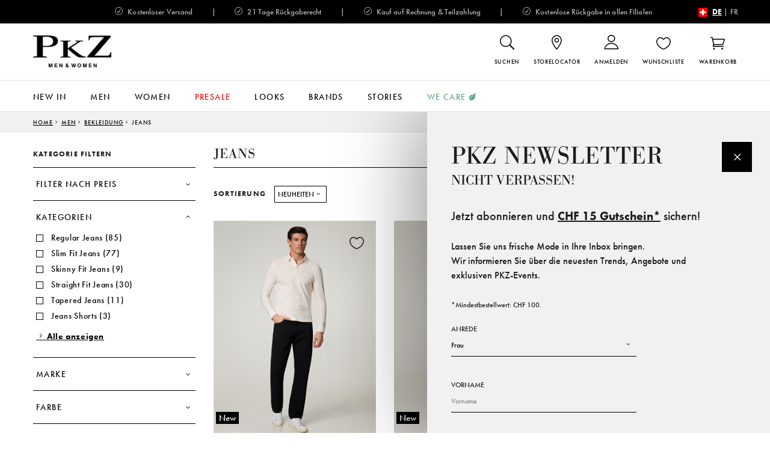

--- FILE ---
content_type: text/html; charset=utf-8
request_url: https://www.pkz.ch/de/jeans-herren
body_size: 44398
content:

<!DOCTYPE html>
<html >
<head>
    <title>PKZ.CH | Fashion Online-Shop |  Grosse Auswahl an Top-Marken. Jeans Hosen f&#252;r Herren online bestellen | PKZ MEN Online Shop Schweiz</title>
    <meta http-equiv="Content-type" content="text/html;charset=UTF-8" />
    <meta name="description" content="Entdecken Sie die neue Kollektion der Jeans Hosen f&#252;r Herren im PKZ Fashion Online Shop. &lt;span class=&#39;icon_check_alt2&#39;&gt;&lt;/span&gt; Kostenloser Versand &lt;span class=&#39;icon_check_alt2&#39;&gt;&lt;/span&gt; 21 Tage R&#252;ckgaberecht &lt;span class=&#39;icon_check_alt2&#39;&gt;&lt;/span&gt; Kauf auf Rechnung &lt;span class=&#39;icon_check_alt2&#39;&gt;&lt;/span&gt; R&#252;ckgabe in Filialen | Marken: Paul Kehl, Hugo Boss, Polo Ralph Lauren, Tommy Hilfiger, Eton, Brax, Marc Cain, Cambio, Marc O&#39;Polo." />
    <meta name="keywords" content="PKZ, Fashion Online Shop, Herrenbekleidung, Damenbekleidung" />
    <meta name="generator" content="nopCommerce" />
    <meta name="p:domain_verify" content="27857ca2762cb36b177bae0d3480b027"/>
<link rel="alternate" href="https://www.pkz.ch/de/jeans-herren"  hreflang="de" />
<link rel="alternate" href="https://www.pkz.ch/fr/jeans-homme"  hreflang="fr" />


    
    

    <script src="https://cloud.ccm19.de/app.js?apiKey=6584b94b113739c23c2030e079c1ddd082a6e9a984549515&amp;domain=66509a9f696b3f5c900f5882" referrerpolicy="origin"></script>
<script src="https://use.typekit.net/fza7dtm.js"></script>
<script>try { Typekit.load({ async: true }); } catch (e) { console.error(e.message) }</script>
    

<script type="text/javascript">
    var _bxq = _bxq || [];
    _bxq.push(['setAccount', 'pkz']);
    _bxq.push(['trackPageView']);

    _bxq.push(['trackCategoryView', '682']);

    (function () {
        var s = document.createElement('script');
        s.async = 1;
        s.src = '//track.bx-cloud.com/static/bav2.js';
        document.getElementsByTagName('head')[0].appendChild(s);
    })();
</script><script type="text/javascript" src="https://innofind-manis-prod.web.app/js/app.js"></script>
<script type="text/javascript">
    var errorCallback = function () {
        console.log('An InnoFind error occured');
    }
</script><script>
window.dataLayer = window.dataLayer || [];
dataLayer.push({
    'PageType':'ViewPage'
,   'PageUrl':'https://www.pkz.ch/jeans-herren'
,   'email': 'guest'
,   'gender': ''
});


</script>
<script src="/Plugins/FoxNetSoft.TrackingCodeManager/Scripts/gtmhelper.js"></script>
<script>
function deferGtmHelperLoad() {
    if (window.jQuery && window.gtmHelper) 
    {
        gtmHelper.initialize();
    }
    else
    {
        setTimeout(function () { deferGtmHelperLoad() }, 50);
    }
}
deferGtmHelperLoad();
</script>

<script>
window.dataLayer = window.dataLayer || [];
dataLayer.push({
    'PageType':'CategoryPage',
    'PageUrl':'https://www.pkz.ch/jeans-herren',
    'UserType': 'Guest',
    'email': 'guest',
    'CategoryID': '682',
    'CategoryName': 'Jeans',
ProductIDList: ['1374401','1370397','798056','1397198','1379529','1379484','1380863','1380850','1380837','1380279']
});

dataLayer.push({
    'event':'pageview',
    'page_url_unified':'https://www.pkz.ch/de/jeans-herren',
    'content_language':'de',
    'content_group': 'Men/Bekleidung/Jeans',
    'PageType':'CategoryPage',
    'user_id':'5b960ebf-1589-47c7-b4a8-7bfe72bbf4a2',
});


</script>
<!-- Google Tag Manager -->
<script>(function(w,d,s,l,i){w[l]=w[l]||[];w[l].push({'gtm.start':
new Date().getTime(),event:'gtm.js'});var f=d.getElementsByTagName(s)[0],
j=d.createElement(s),dl=l!='dataLayer'?'&l='+l:'';j.async=true;j.src=
'https://www.googletagmanager.com/gtm.js?id='+i+dl;f.parentNode.insertBefore(j,f);
})(window,document,'script','dataLayer','GTM-MJQLVQ');</script>
<!-- End Google Tag Manager -->

    <link href="/Scripts/intltelinput/css/intlTelInput.css?v=0.2.9460.32170" rel="stylesheet" type="text/css" />
<link href="/Content/jquery-ui-themes/smoothness/jquery-ui.css?v=0.2.9460.32170" rel="stylesheet" type="text/css" />
<link href="/Themes/PKZ/Content/css/styles.css?v=0.2.9460.32170" rel="stylesheet" type="text/css" />
<link href="/Plugins/XcellenceIT.Plugin.Solr.Products/Content/nopaccelerate-styles.css?v=0.2.9460.32170" rel="stylesheet" type="text/css" />
<link href="/Plugins/XcellenceIT.Plugin.Solr.Search/Content/nopaccelerate-search-styles.css?v=0.2.9460.32170" rel="stylesheet" type="text/css" />
<link href="/Plugins/Boxalino/Content/addtocartslider.css?v=0.2.9460.32170" rel="stylesheet" type="text/css" />

    <script src="https://cdn.behamics.com/pkz/behamics.js?v=0.2.9460.32170" type="text/javascript"></script>
<script src="/Scripts/intltelinput/js/intlTelInput.min.js?v=0.2.9460.32170" type="text/javascript"></script>
<script src="https://cdnjs.cloudflare.com/ajax/libs/jquery/3.6.0/jquery.min.js?v=0.2.9460.32170" type="text/javascript"></script>
<script src="https://cdnjs.cloudflare.com/ajax/libs/jquery-validate/1.19.5/jquery.validate.min.js?v=0.2.9460.32170" type="text/javascript"></script>
<script src="https://cdnjs.cloudflare.com/ajax/libs/jquery-validation-unobtrusive/3.2.12/jquery.validate.unobtrusive.min.js?v=0.2.9460.32170" type="text/javascript"></script>
<script src="/Scripts/jquery-ui.min.js?v=0.2.9460.32170" type="text/javascript"></script>
<script src="/Themes/PKZ/Content/scripts/scripts.js?v=0.2.9460.32170" type="text/javascript"></script>
<script src="/Scripts/public.common.js?v=0.2.9460.32170" type="text/javascript"></script>
<script async src="//main.wi-platform-cloud.com/static/rti.min.js?v=0.2.9460.32170" type="text/javascript"></script>

    <link rel="canonical" href="https://www.pkz.ch/de/jeans-herren" />

    
    
    
    
<link rel="shortcut icon" href="https://www.pkz.ch/favicon.ico" />
    <!--Powered by nopCommerce - http://www.nopCommerce.com-->
</head>
<body>
    

<!-- Google Tag Manager (noscript) -->
<noscript><iframe src="https://www.googletagmanager.com/ns.html?id=GTM-MJQLVQ"
height="0" width="0" style="display:none;visibility:hidden"></iframe></noscript>
<!-- End Google Tag Manager (noscript) -->



<div class="ajax-loading js-ajax-loading">
	<div class="ajax-loading__inner">
		Loading...
	</div>
</div>

<div id="notifications" class="notifications"></div>







<!--[if lte IE 7]>
    <div style="clear:both;height:59px;text-align:center;position:relative;">
        <a href="http://www.microsoft.com/windows/internet-explorer/default.aspx" target="_blank">
            <img src="/Themes/PKZ/Content/images/ie_warning.jpg" height="42" width="820" alt="You are using an outdated browser. For a faster, safer browsing experience, upgrade for free today." />
        </a>
    </div>
<![endif]-->



<div class="top-header">
    <div class="container">
        <ul class="top-header__list">
            <li class="top-header__list__item">
                <span class="top-header__list__item__icon icon_check_alt2" aria-hidden="true"></span> Kostenloser Versand
            </li>
            <li class="top-header__list__item">
                <span class="top-header__list__item__icon icon_check_alt2" aria-hidden="true"></span> 21 Tage Rückgaberecht
            </li>
            <li class="top-header__list__item">
                <span class="top-header__list__item__icon icon_check_alt2" aria-hidden="true"></span> Kauf auf Rechnung & Teilzahlung
            </li>
            <li class="top-header__list__item">
                <span class="top-header__list__item__icon icon_check_alt2" aria-hidden="true"></span> Kostenlose Rückgabe in allen Filialen
            </li>
            
    <li class="top-header__list__item">
        <img class="top-header__language__img" src="/Themes/PKZ/Content/images/ch.png" />
            <a class="top-header__language__selected" href="/de/changelanguage/2?returnurl=%2fjeans-herren">DE</a>
|            <a class="top-header__language" href="/de/changelanguage/3?returnurl=%2fjeans-homme">FR</a>
    </li>

        </ul>
    </div>
</div>

<header class="header">
    <div class="container">
        
<div class="search__container" style="right: 0px;">
<form action="/de/search" method="get">        <div class="search__header-wrapper">
            <span class="icon_search_mirrored"></span>
            <input type="text" class="js-search-input search__input" placeholder="Suchbegriff..." id="q" name="q" >
        </div>
</form></div>

        <a class="header__brand" href="/de/">
	<img title="" alt="PKZ" src="/Themes/PKZ/Content/images/logo.png" />
</a>

        <ul class="nav nav--inline header__nav header__right">
            
<li id="header-search" class="nav__item">
    <a class="nav__item__link icon-link">
        <span class="icon_search_mirrored icon-link__icon" aria-hidden="true"></span>
        <span class="icon-link__text">Suchen</span>
    </a>
</li>

    <li class="nav__item">
        <a href="/de/36-storelocator" class="nav__item__link" title="Storelocator">
                <span class="icon_topic_storelocator icon-link__icon"></span>
            <span class="icon-link__text">Storelocator</span>
        </a>
    </li>

    <li class="nav__item">
        <a class="nav__item__link icon-link" href="/de/login?ReturnUrl=%2Fde%2Fjeans-herren">
            <span class="icon-user icon-link__icon" aria-hidden="true"></span>
            <span class="icon-link__text">Anmelden</span>
        </a>
    </li>



    <li class="nav__item">
        <a class="nav__item__link icon-link" href="/de/wishlist" title="Wunschliste">
            <span class="icon-link__tag tag tag--pill js-wishlist-count"></span>
            <span class="icon_heart_alt icon-link__icon" aria-hidden="true"></span>
            <span class="icon-link__text">Wunschliste</span>
        </a>
    </li>
    <li id="navShoppingCart" class="nav__item">
        <a class="nav__item__link icon-link" href="/de/cart" title="Warenkorb">
            <span class="icon-link__tag tag tag--pill js-cart-count"></span>
            <span class="icon_cart_alt icon-link__icon" aria-hidden="true"></span>
            <span class="icon-link__text">Warenkorb</span>
        </a>
    </li>

<div id="flyout-cart"></div>
        </ul>
    </div>
</header>




<nav class="navbar navbar--justify navbar--sticky js-stickymenu-positioner js-navbar-sticky">
    <div class="container">
        

        <a class="navbar__brand navbar__element--stuck-show" href="/de/" title="Startseite">
            <img src="/Themes/PKZ/Content/images/logo-small.png" alt="" />
        </a>

        <ul class="nav navbar__nav nav--big">

                        <li class="nav__item">
                            <a class="nav__item__link js-tab-nav" href="#neu" title="">
                                New In
                            </a>
                        </li>
                    <li class="nav__item">
                            <a class="nav__item__link js-tab-nav" href="#men" title="Men">
                                Men
                            </a>
                    </li>
                    <li class="nav__item">
                            <a class="nav__item__link js-tab-nav" href="#women" title="Women">
                                Women
                            </a>
                    </li>
                    <li class="nav__item nav__item--highlight">
                            <a class="nav__item__link js-tab-nav" href="#sale" title="PRESALE">
                                PRESALE
                            </a>
                    </li>
                    <li class="nav__item">
                            <a class="nav__item__link js-tab-nav" href="#looksshopthelook" title="Looks">
                                Looks
                            </a>
                    </li>
            <li class="nav__item">
                <a class="nav__item__link js-tab-nav" href="#Brands" title="Brands">
                    Brands
                </a>
            </li>
            <li class="nav__item">
                    <a class="nav__item__link js-tab-nav" href="#news-flyout" title="Stories">
                        Stories
                    </a>
            </li>
            <li class="nav__item">
                <a class="nav__item__link nav__item__sustainability" href="/de/nachhaltigkeit">
                    We Care<img src="https://www.pkz.ch/Themes/PKZ/Content/images/leaf.png" />
                </a>
            </li>
        </ul>
        <ul class="navbar__right navbar__nav nav nav--inline navbar__element--stuck-show">
            <li class="nav__item">
                <a href="javascript:;" class="nav__item__link js-search-icon" title="">
                    <span class="icon_search"></span>
                </a>
            </li>
            <li class="nav__item">
                <a href="/de/wishlist" class="nav__item__link" title="">
                    <span class="icon_heart_alt"></span>
                </a>
            </li>
            <li class="nav__item">
                <a href="/de/cart" class="nav__item__link" title="">
                    <span class="icon_cart_alt"></span>
                </a>
            </li>
        </ul>
    </div>
    <div class="navbar__menu">
                    <div class="navbar__menu__content" id="neu">
                        <div class="container">
                            <div class="row">
<div class="col-xs-3">
    <ul class="nav nav--list">
        <li class="nav__header">
            <a href="/de/4-new-women" title="New Women">
                NEUHEITEN WOMEN
            </a>
        </li>
            <li class="nav__item">
                <a href="/de/new-bekleidung-damen" title="Bekleidung">
                    Bekleidung
                </a>
            </li>
            <li class="nav__item">
                <a href="/de/new-schuhe-damen" title="Schuhe">
                    Schuhe
                </a>
            </li>
            <li class="nav__item">
                <a href="/de/new-accessoires-damen" title="Accessoires">
                    Accessoires
                </a>
            </li>
        <li class="nav__item">
            <a class="nav__item__link--brandlist" href="/de/4-new-women" title="New Women">
                <span style='font-size: 12px; font-weight: bold'>> Alle Neuheiten anzeigen</span>
            </a>
        </li>
    </ul>
</div>
<div class="col-xs-3">
    <a href="/de/4-new-women">
        <img class="thumbnail__brand__image" src="https://imgsrv.pkz.ch/content/0000893636.jpg?404=default-image.png" />
        <p class="thumbnail__brand__title nav--list">
            > Jetzt Neuheiten entdecken
        </p>
    </a>
</div><div class="col-xs-3">
    <ul class="nav nav--list">
        <li class="nav__header">
            <a href="/de/5-new-men" title="New Men">
                NEUHEITEN MEN
            </a>
        </li>
            <li class="nav__item">
                <a href="/de/new-bekleidung-herren" title="Bekleidung">
                    Bekleidung
                </a>
            </li>
            <li class="nav__item">
                <a href="/de/new-schuhe-herren" title="Schuhe">
                    Schuhe
                </a>
            </li>
            <li class="nav__item">
                <a href="/de/new-accessoires-herren" title="Accessoires">
                    Accessoires
                </a>
            </li>
        <li class="nav__item">
            <a class="nav__item__link--brandlist" href="/de/5-new-men" title="New Men">
                <span style='font-size: 12px; font-weight: bold'>> Alle Neuheiten anzeigen</span>
            </a>
        </li>
    </ul>
</div>
<div class="col-xs-3">
    <a href="/de/5-new-men">
        <img class="thumbnail__brand__image" src="https://imgsrv.pkz.ch/content/0000893632.jpg?404=default-image.png" />
        <p class="thumbnail__brand__title nav--list">
            > Jetzt Neuheiten entdecken
        </p>
    </a>
</div>                            </div>
                        </div>
                    </div>
                    <div class="navbar__menu__content" id="men">
                        <div class="container">
                            <div class="row">
                                    <div class="col-xs-3">
                                        <ul class="nav nav--list">
                                            <li class="nav__header">
                                                <a href="/de/bekleidung-herren" title="Bekleidung">
                                                    Bekleidung
                                                </a>
                                            </li>
                                                <li class="nav__item">
                                                    <a href="/de/hemden-herren" class="nav__item__link" title="Hemden">
                                                        Hemden
                                                    </a>
                                                </li>
                                                <li class="nav__item">
                                                    <a href="/de/193-men-hosen" class="nav__item__link" title="Hosen">
                                                        Hosen
                                                    </a>
                                                </li>
                                                <li class="nav__item">
                                                    <a href="/de/jeans-herren" class="nav__item__link" title="Jeans">
                                                        Jeans
                                                    </a>
                                                </li>
                                                <li class="nav__item">
                                                    <a href="/de/208-men-pullover-strickjacken" class="nav__item__link" title="Pullover &amp; Strickjacken">
                                                        Pullover &amp; Strickjacken
                                                    </a>
                                                </li>
                                                <li class="nav__item">
                                                    <a href="/de/246-men-jacken" class="nav__item__link" title="Jacken">
                                                        Jacken
                                                    </a>
                                                </li>
                                                <li class="nav__item">
                                                    <a href="/de/267-men-vestons" class="nav__item__link" title="Vestons">
                                                        Vestons
                                                    </a>
                                                </li>
                                                <li class="nav__item">
                                                    <a href="/de/237-men-anz%C3%BCge" class="nav__item__link" title="Anz&#252;ge">
                                                        Anz&#252;ge
                                                    </a>
                                                </li>
                                                <li class="nav__item">
                                                    <a href="/de/polo-shirts-herren" class="nav__item__link" title="Polo-Shirts">
                                                        Polo-Shirts
                                                    </a>
                                                </li>
                                                <li class="nav__item">
                                                    <a href="/de/199-men-t-shirts-shirts" class="nav__item__link" title="T-Shirts &amp; Shirts">
                                                        T-Shirts &amp; Shirts
                                                    </a>
                                                </li>
                                                <li class="nav__item">
                                                    <a href="/de/men-sweat" class="nav__item__link" title="Hoodies &amp; Sweatshirts">
                                                        Hoodies &amp; Sweatshirts
                                                    </a>
                                                </li>
                                                <li class="nav__item">
                                                    <a href="/de/240-men-m%C3%A4ntel" class="nav__item__link" title="M&#228;ntel">
                                                        M&#228;ntel
                                                    </a>
                                                </li>
                                                <li class="nav__item">
                                                    <a href="/de/256-men-gilets-westen" class="nav__item__link" title="Gilets &amp; Westen">
                                                        Gilets &amp; Westen
                                                    </a>
                                                </li>
                                                <li class="nav__item">
                                                    <a href="/de/260-men-w%C3%A4sche" class="nav__item__link" title="W&#228;sche &amp; Loungewear">
                                                        W&#228;sche &amp; Loungewear
                                                    </a>
                                                </li>
                                                <li class="nav__item">
                                                    <a href="/de/195-men-bermudas-shorts" class="nav__item__link" title="Shorts">
                                                        Shorts
                                                    </a>
                                                </li>
                                                <li class="nav__item">
                                                    <a href="/de/198-men-badehosen" class="nav__item__link" title="Badehosen">
                                                        Badehosen
                                                    </a>
                                                </li>
                                                <li class="nav__item">
                                                    <a href="/de/326-men-grosse-gr%C3%B6ssen" class="nav__item__link" title="Grosse Gr&#246;ssen">
                                                        Grosse Gr&#246;ssen
                                                    </a>
                                                </li>
                                        </ul>
                                    </div>
                                    <div class="col-xs-3">
                                        <ul class="nav nav--list">
                                            <li class="nav__header">
                                                <a href="/de/schuhe-herren" title="Schuhe">
                                                    Schuhe
                                                </a>
                                            </li>
                                                <li class="nav__item">
                                                    <a href="/de/sneaker-herren" class="nav__item__link" title="Sneakers">
                                                        Sneakers
                                                    </a>
                                                </li>
                                                <li class="nav__item">
                                                    <a href="/de/business-schuhe-herren" class="nav__item__link" title="Business-Schuhe">
                                                        Business-Schuhe
                                                    </a>
                                                </li>
                                                <li class="nav__item">
                                                    <a href="/de/schn%C3%BCrschuhe-8" class="nav__item__link" title="Schn&#252;rschuhe">
                                                        Schn&#252;rschuhe
                                                    </a>
                                                </li>
                                                <li class="nav__item">
                                                    <a href="/de/stiefel-boots-bottinen-herren" class="nav__item__link" title="Boots &amp; Bottinen">
                                                        Boots &amp; Bottinen
                                                    </a>
                                                </li>
                                                <li class="nav__item">
                                                    <a href="/de/sandalen-herren" class="nav__item__link" title="Sandalen">
                                                        Sandalen
                                                    </a>
                                                </li>
                                                <li class="nav__item">
                                                    <a href="/de/schuhzubehoer-herren" class="nav__item__link" title="Schuhzubeh&#246;r">
                                                        Schuhzubeh&#246;r
                                                    </a>
                                                </li>
                                                <li class="nav__item">
                                                    <a href="/de/loafers-herren" class="nav__item__link" title="Loafers &amp; Slippers">
                                                        Loafers &amp; Slippers
                                                    </a>
                                                </li>
                                        </ul>
                                    </div>
                                    <div class="col-xs-3">
                                        <ul class="nav nav--list">
                                            <li class="nav__header">
                                                <a href="/de/accessoires-herren" title="ACCESSOIRES">
                                                    ACCESSOIRES
                                                </a>
                                            </li>
                                                <li class="nav__item">
                                                    <a href="/de/213-men-g%C3%BCrtel" class="nav__item__link" title="G&#252;rtel">
                                                        G&#252;rtel
                                                    </a>
                                                </li>
                                                <li class="nav__item">
                                                    <a href="/de/218-men-h%C3%BCte-m%C3%BCtzen" class="nav__item__link" title="H&#252;te &amp; M&#252;tzen">
                                                        H&#252;te &amp; M&#252;tzen
                                                    </a>
                                                </li>
                                                <li class="nav__item">
                                                    <a href="/de/219-men-schals" class="nav__item__link" title="Schals &amp; T&#252;cher">
                                                        Schals &amp; T&#252;cher
                                                    </a>
                                                </li>
                                                <li class="nav__item">
                                                    <a href="/de/212-men-accessoires" class="nav__item__link" title="Krawatten &amp; Accessoires">
                                                        Krawatten &amp; Accessoires
                                                    </a>
                                                </li>
                                                <li class="nav__item">
                                                    <a href="/de/217-men-handschuhe" class="nav__item__link" title="Handschuhe">
                                                        Handschuhe
                                                    </a>
                                                </li>
                                                <li class="nav__item">
                                                    <a href="/de/225-men-taschen" class="nav__item__link" title="Taschen &amp; Portemonnaies">
                                                        Taschen &amp; Portemonnaies
                                                    </a>
                                                </li>
                                                <li class="nav__item">
                                                    <a href="/de/223-men-sonnenbrillen" class="nav__item__link" title="Sonnenbrillen">
                                                        Sonnenbrillen
                                                    </a>
                                                </li>
                                                <li class="nav__item">
                                                    <a href="/de/268-men-boutique" class="nav__item__link" title="Boutique">
                                                        Boutique
                                                    </a>
                                                </li>
                                        </ul>
                                    </div>
                                    <div class="col-xs-3">
                                        <ul class="nav nav--list">
                                            <li class="nav__header">
                                                <a href="/de/294-men-specials" title="INSPIRATION">
                                                    INSPIRATION
                                                </a>
                                            </li>
                                                <li class="nav__item">
                                                    <a href="/de/modern-gentleman" class="nav__item__link" title="Classic Revival">
                                                        Classic Revival
                                                    </a>
                                                </li>
                                                <li class="nav__item">
                                                    <a href="/de/new-alpine" class="nav__item__link" title="Hoch hinaus">
                                                        Hoch hinaus
                                                    </a>
                                                </li>
                                                <li class="nav__item">
                                                    <a href="/de/swiss-heritage" class="nav__item__link" title="Heritage Style">
                                                        Heritage Style
                                                    </a>
                                                </li>
                                                <li class="nav__item">
                                                    <a href="/de/modern-business-3" class="nav__item__link" title="Semi Business">
                                                        Semi Business
                                                    </a>
                                                </li>
                                                <li class="nav__item">
                                                    <a href="/de/der-berg-ruft-4" class="nav__item__link" title="Der Berg ruft">
                                                        Der Berg ruft
                                                    </a>
                                                </li>
                                                <li class="nav__item">
                                                    <a href="/de/paul-kehl-collection" class="nav__item__link" title="Paul, Paul Kehl &amp; Burger">
                                                        Paul, Paul Kehl &amp; Burger
                                                    </a>
                                                </li>
                                                <li class="nav__item">
                                                    <a href="/de/festive-looks-2" class="nav__item__link" title="Festive Styles">
                                                        Festive Styles
                                                    </a>
                                                </li>
                                                <li class="nav__item">
                                                    <a href="/de/shop-the-magazine-3" class="nav__item__link" title="Shop the Magazine">
                                                        Shop the Magazine
                                                    </a>
                                                </li>
                                                <li class="nav__item">
                                                    <a href="/de/preishits-herren" class="nav__item__link" title="Preishits for him">
                                                        Preishits for him
                                                    </a>
                                                </li>
                                        </ul>
                                    </div>
                            </div>
                        </div>
                    </div>
                    <div class="navbar__menu__content" id="women">
                        <div class="container">
                            <div class="row">
                                    <div class="col-xs-3">
                                        <ul class="nav nav--list">
                                            <li class="nav__header">
                                                <a href="/de/295-women-bekleidung" title="Bekleidung">
                                                    Bekleidung
                                                </a>
                                            </li>
                                                <li class="nav__item">
                                                    <a href="/de/151-women-pullover-strick" class="nav__item__link" title="Pullover &amp; Strick">
                                                        Pullover &amp; Strick
                                                    </a>
                                                </li>
                                                <li class="nav__item">
                                                    <a href="/de/108-women-hosen" class="nav__item__link" title="Hosen">
                                                        Hosen
                                                    </a>
                                                </li>
                                                <li class="nav__item">
                                                    <a href="/de/102-women-jeans" class="nav__item__link" title="Jeans">
                                                        Jeans
                                                    </a>
                                                </li>
                                                <li class="nav__item">
                                                    <a href="/de/maentel-damen-" class="nav__item__link" title="M&#228;ntel">
                                                        M&#228;ntel
                                                    </a>
                                                </li>
                                                <li class="nav__item">
                                                    <a href="/de/jacken-damen" class="nav__item__link" title="Jacken">
                                                        Jacken
                                                    </a>
                                                </li>
                                                <li class="nav__item">
                                                    <a href="/de/99-women-r%C3%B6cke-jupes" class="nav__item__link" title="R&#246;cke &amp; Jupes">
                                                        R&#246;cke &amp; Jupes
                                                    </a>
                                                </li>
                                                <li class="nav__item">
                                                    <a href="/de/87-women-kleider-dresses" class="nav__item__link" title="Kleider">
                                                        Kleider
                                                    </a>
                                                </li>
                                                <li class="nav__item">
                                                    <a href="/de/84-women-blazer" class="nav__item__link" title="Blazer">
                                                        Blazer
                                                    </a>
                                                </li>
                                                <li class="nav__item">
                                                    <a href="/de/anzuege-damen" class="nav__item__link" title="Anz&#252;ge">
                                                        Anz&#252;ge
                                                    </a>
                                                </li>
                                                <li class="nav__item">
                                                    <a href="/de/90-women-blusen-tuniken" class="nav__item__link" title="Blusen &amp; Tuniken">
                                                        Blusen &amp; Tuniken
                                                    </a>
                                                </li>
                                                <li class="nav__item">
                                                    <a href="/de/94-women-t-shirts-shirts" class="nav__item__link" title="T-Shirts &amp; Shirts">
                                                        T-Shirts &amp; Shirts
                                                    </a>
                                                </li>
                                                <li class="nav__item">
                                                    <a href="/de/79-women-gilets-westen" class="nav__item__link" title="Gilets &amp; Westen">
                                                        Gilets &amp; Westen
                                                    </a>
                                                </li>
                                                <li class="nav__item">
                                                    <a href="/de/157-women-overalls" class="nav__item__link" title="Overalls &amp; Jumpsuits">
                                                        Overalls &amp; Jumpsuits
                                                    </a>
                                                </li>
                                                <li class="nav__item">
                                                    <a href="/de/150-women-w%C3%A4sche" class="nav__item__link" title="W&#228;sche &amp; Loungewear">
                                                        W&#228;sche &amp; Loungewear
                                                    </a>
                                                </li>
                                        </ul>
                                    </div>
                                    <div class="col-xs-3">
                                        <ul class="nav nav--list">
                                            <li class="nav__header">
                                                <a href="/de/132-women-schuhe" title="Schuhe">
                                                    Schuhe
                                                </a>
                                            </li>
                                                <li class="nav__item">
                                                    <a href="/de/134-women-ballerinas" class="nav__item__link" title="Ballerinas">
                                                        Ballerinas
                                                    </a>
                                                </li>
                                                <li class="nav__item">
                                                    <a href="/de/women-halbschuhe" class="nav__item__link" title="Halbschuhe">
                                                        Halbschuhe
                                                    </a>
                                                </li>
                                                <li class="nav__item">
                                                    <a href="/de/137-women-sneakers" class="nav__item__link" title="Sneakers">
                                                        Sneakers
                                                    </a>
                                                </li>
                                                <li class="nav__item">
                                                    <a href="/de/141-women-ankle-boots-stiefeletten" class="nav__item__link" title="Boots &amp; Stiefeletten">
                                                        Boots &amp; Stiefeletten
                                                    </a>
                                                </li>
                                                <li class="nav__item">
                                                    <a href="/de/136-women-stiefel" class="nav__item__link" title="Stiefel">
                                                        Stiefel
                                                    </a>
                                                </li>
                                                <li class="nav__item">
                                                    <a href="/de/135-women-pumps-high-heels" class="nav__item__link" title="High Heels &amp; Pumps">
                                                        High Heels &amp; Pumps
                                                    </a>
                                                </li>
                                                <li class="nav__item">
                                                    <a href="/de/133-women-sandalen-sandaletten" class="nav__item__link" title="Sandalen &amp; Sandaletten">
                                                        Sandalen &amp; Sandaletten
                                                    </a>
                                                </li>
                                                <li class="nav__item">
                                                    <a href="/de/hausschuhe-damen" class="nav__item__link" title="Hausschuhe">
                                                        Hausschuhe
                                                    </a>
                                                </li>
                                                <li class="nav__item">
                                                    <a href="/de/schuhzubeh%C3%B6r-2" class="nav__item__link" title="Schuhzubeh&#246;r">
                                                        Schuhzubeh&#246;r
                                                    </a>
                                                </li>
                                        </ul>
                                    </div>
                                    <div class="col-xs-3">
                                        <ul class="nav nav--list">
                                            <li class="nav__header">
                                                <a href="/de/women-accessoires" title="Accessoires">
                                                    Accessoires
                                                </a>
                                            </li>
                                                <li class="nav__item">
                                                    <a href="/de/142-women-taschen" class="nav__item__link" title="Taschen">
                                                        Taschen
                                                    </a>
                                                </li>
                                                <li class="nav__item">
                                                    <a href="/de/117-women-schals-tuecher" class="nav__item__link" title="Schals &amp; T&#252;cher">
                                                        Schals &amp; T&#252;cher
                                                    </a>
                                                </li>
                                                <li class="nav__item">
                                                    <a href="/de/huete-muetzen-damen" class="nav__item__link" title="H&#252;te &amp; M&#252;tzen">
                                                        H&#252;te &amp; M&#252;tzen
                                                    </a>
                                                </li>
                                                <li class="nav__item">
                                                    <a href="/de/119-women-g%C3%BCrtel" class="nav__item__link" title="G&#252;rtel">
                                                        G&#252;rtel
                                                    </a>
                                                </li>
                                                <li class="nav__item">
                                                    <a href="/de/women-portemonnaies-etuis" class="nav__item__link" title="Portemonnaies &amp; Etuis">
                                                        Portemonnaies &amp; Etuis
                                                    </a>
                                                </li>
                                                <li class="nav__item">
                                                    <a href="/de/118-women-handschuhe" class="nav__item__link" title="Handschuhe">
                                                        Handschuhe
                                                    </a>
                                                </li>
                                                <li class="nav__item">
                                                    <a href="/de/122-women-sonnenbrillen" class="nav__item__link" title="Sonnenbrillen">
                                                        Sonnenbrillen
                                                    </a>
                                                </li>
                                                <li class="nav__item">
                                                    <a href="/de/beauty-und-duefte-damen" class="nav__item__link" title="Beauty &amp; D&#252;fte">
                                                        Beauty &amp; D&#252;fte
                                                    </a>
                                                </li>
                                                <li class="nav__item">
                                                    <a href="/de/126-women-schmuck" class="nav__item__link" title="Schmuck">
                                                        Schmuck
                                                    </a>
                                                </li>
                                                <li class="nav__item">
                                                    <a href="/de/156-women-boutique" class="nav__item__link" title="Boutique">
                                                        Boutique
                                                    </a>
                                                </li>
                                        </ul>
                                    </div>
                                    <div class="col-xs-3">
                                        <ul class="nav nav--list">
                                            <li class="nav__header">
                                                <a href="/de/292-women-specials" title="INSPIRATION">
                                                    INSPIRATION
                                                </a>
                                            </li>
                                                <li class="nav__item">
                                                    <a href="/de/shop-the-magazine-4" class="nav__item__link" title="Shop the Magazine">
                                                        Shop the Magazine
                                                    </a>
                                                </li>
                                                <li class="nav__item">
                                                    <a href="/de/romantic-nostalgia" class="nav__item__link" title="Nostalgic Chic">
                                                        Nostalgic Chic
                                                    </a>
                                                </li>
                                                <li class="nav__item">
                                                    <a href="/de/winter-wonderland-2" class="nav__item__link" title="Winter Wonderland">
                                                        Winter Wonderland
                                                    </a>
                                                </li>
                                                <li class="nav__item">
                                                    <a href="/de/retro-romance" class="nav__item__link" title="Retro Romance">
                                                        Retro Romance
                                                    </a>
                                                </li>
                                                <li class="nav__item">
                                                    <a href="/de/maerchenwald" class="nav__item__link" title="M&#228;rchenwald">
                                                        M&#228;rchenwald
                                                    </a>
                                                </li>
                                                <li class="nav__item">
                                                    <a href="/de/winterzauber" class="nav__item__link" title="Winterzauber ">
                                                        Winterzauber 
                                                    </a>
                                                </li>
                                                <li class="nav__item">
                                                    <a href="/de/paul-kehl-collection-2" class="nav__item__link" title="Paul Kehl Collection">
                                                        Paul Kehl Collection
                                                    </a>
                                                </li>
                                                <li class="nav__item">
                                                    <a href="/de/festive-wear" class="nav__item__link" title="Festive Wear">
                                                        Festive Wear
                                                    </a>
                                                </li>
                                                <li class="nav__item">
                                                    <a href="/de/preishits-damen" class="nav__item__link" title="Preishits for her">
                                                        Preishits for her
                                                    </a>
                                                </li>
                                        </ul>
                                    </div>
                            </div>
                        </div>
                    </div>
                    <div class="navbar__menu__content" id="sale">
                        <div class="container">
                            <div class="row">
<div class="col-xs-3">
    <ul class="nav nav--list">
        <li class="nav__header">
            <a href="/de/7-sale-damen" title="PRESALE">
                PRESALE Women
            </a>
        </li>
            <li class="nav__item">
                <a href="/de/sale-bekleidung-damen" title="Bekleidung">
                    Bekleidung
                </a>
            </li>
            <li class="nav__item">
                <a href="/de/sale-schuhe-damen" title="Schuhe">
                    Schuhe
                </a>
            </li>
            <li class="nav__item">
                <a href="/de/sale-accessoires-damen" title="Accessoires">
                    Accessoires
                </a>
            </li>
        <li class="nav__item">
            <a class="nav__item__link--brandlist" href="/de/7-sale-damen" title="PRESALE">
                <span style='font-size: 12px; font-weight: bold'>> Alle Artikel anzeigen</span>
            </a>
        </li>
    </ul>
</div>
<div class="col-xs-3">
    <a href="/7-sale-damen">
        <img class="thumbnail__brand__image" src="https://imgsrv.pkz.ch/content/0000893637.jpg?404=default-image.png" />
        <p class="thumbnail__brand__title nav--list">
            > Jetzt von attraktiven Angeboten profitieren
        </p>
    </a>
</div><div class="col-xs-3">
    <ul class="nav nav--list">
        <li class="nav__header">
            <a href="/de/8-sale-men" title="PRESALE">
                PRESALE Men
            </a>
        </li>
            <li class="nav__item">
                <a href="/de/sale-bekleidung-herren" title="Bekleidung">
                    Bekleidung
                </a>
            </li>
            <li class="nav__item">
                <a href="/de/sale-schuhe-herren" title="Schuhe">
                    Schuhe
                </a>
            </li>
            <li class="nav__item">
                <a href="/de/sale-accessoires-herren" title="Accessoires">
                    Accessoires
                </a>
            </li>
        <li class="nav__item">
            <a class="nav__item__link--brandlist" href="/de/8-sale-men" title="PRESALE">
                <span style='font-size: 12px; font-weight: bold'>> Alle Artikel anzeigen</span>
            </a>
        </li>
    </ul>
</div>
<div class="col-xs-3">
    <a href="/8-sale-men">
        <img class="thumbnail__brand__image" src="https://imgsrv.pkz.ch/content/0000893633.jpg?404=default-image.png" />
        <p class="thumbnail__brand__title nav--list">
            > Jetzt von attraktiven Angeboten profitieren
        </p>
    </a>
</div>                            </div>
                        </div>
                    </div>
                    <div class="navbar__menu__content" id="looksshopthelook">
                        <div class="container">
                            <div class="row">
<div class="col-xs-3">
    <ul class="nav nav--list">
        <li class="nav__header">
            <a href="/de/shop-the-look-damen" title="Shop the Look">
                LOOKS WOMEN
            </a>
        </li>
            <li class="nav__item">
                <a href="/de/saisonale-inspiration-damen" title="Saisonale Inspiration">
                    Saisonale Inspiration
                </a>
            </li>
            <li class="nav__item">
                <a href="/de/looks-aus-dem-magazin-damen" title="Looks aus dem Magazin">
                    Looks aus dem Magazin
                </a>
            </li>
            <li class="nav__item">
                <a href="/de/premium-looks-damen" title="Premium Looks">
                    Premium Looks
                </a>
            </li>
            <li class="nav__item">
                <a href="/de/trendy-outerwear-damen" title="Trendy Outerwear">
                    Trendy Outerwear
                </a>
            </li>
            <li class="nav__item">
                <a href="/de/trendy-dresses-looks-damen" title="Trendy Dresses">
                    Trendy Dresses
                </a>
            </li>
            <li class="nav__item">
                <a href="/de/freizeit-looks-damen" title="City Styles">
                    City Styles
                </a>
            </li>
            <li class="nav__item">
                <a href="/de/romantisch-verspielte-looks-damen" title="Elegante Outfits">
                    Elegante Outfits
                </a>
            </li>
            <li class="nav__item">
                <a href="/de/festliche-auftritte-damen" title="Festive Looks">
                    Festive Looks
                </a>
            </li>
            <li class="nav__item">
                <a href="/de/business-outfits-damen" title="Business Outfits">
                    Business Outfits
                </a>
            </li>
        <li class="nav__item">
            <a class="nav__item__link--brandlist" href="/de/shop-the-look-damen" title="Shop the Look">
                <span style='font-size: 12px; font-weight: bold'>> Alle Looks anzeigen</span>
            </a>
        </li>
    </ul>
</div>
<div class="col-xs-3">
    <a href="/shop-the-look-damen">
        <img class="thumbnail__brand__image" src="https://imgsrv.pkz.ch/content/0000893638.jpg?404=default-image.png" />
        <p class="thumbnail__brand__title nav--list">
            > Entdecken Sie stilvolle Looks
        </p>
    </a>
</div><div class="col-xs-3">
    <ul class="nav nav--list">
        <li class="nav__header">
            <a href="/de/shop-the-look-herren" title="Shop the Look">
                LOOKS MEN
            </a>
        </li>
            <li class="nav__item">
                <a href="/de/saisonale-inspirationen" title="Saisonale Inspiration">
                    Saisonale Inspiration
                </a>
            </li>
            <li class="nav__item">
                <a href="/de/looks-aus-dem-magazin-herren" title="Looks aus dem Magazin">
                    Looks aus dem Magazin
                </a>
            </li>
            <li class="nav__item">
                <a href="/de/business-outfits-herren" title="Business Outfits">
                    Business Outfits
                </a>
            </li>
            <li class="nav__item">
                <a href="/de/smart-casual-looks-herren" title="Smart Casual Looks">
                    Smart Casual Looks
                </a>
            </li>
            <li class="nav__item">
                <a href="/de/festliche-auftritte-herren" title="Festliche Auftritte">
                    Festliche Auftritte
                </a>
            </li>
            <li class="nav__item">
                <a href="/de/sportliche-looks-herren" title="Casual Looks">
                    Casual Looks
                </a>
            </li>
        <li class="nav__item">
            <a class="nav__item__link--brandlist" href="/de/shop-the-look-herren" title="Shop the Look">
                <span style='font-size: 12px; font-weight: bold'>> Alle Looks anzeigen</span>
            </a>
        </li>
    </ul>
</div>
<div class="col-xs-3">
    <a href="/shop-the-look-herren">
        <img class="thumbnail__brand__image" src="https://imgsrv.pkz.ch/content/0000893634.jpg?404=default-image.png" />
        <p class="thumbnail__brand__title nav--list">
            > Entdecken Sie stilvolle Looks
        </p>
    </a>
</div>                            </div>
                        </div>
                    </div>
        
        <div class="navbar__menu__content" id="Brands">
            <div class="container">
                <div class="row">
                    <div class="col-xs-9">
                        <div class="row">
                            <div class="col-xs-4">
                                <ul class="nav nav--list">
                                    <li class="nav__header">
                                        Neu
                                    </li>
                                        <li class="nav__item">
                                            <a href="/de/barbour" title="Barbour">
                                                Barbour
                                            </a>
                                        </li>
                                        <li class="nav__item">
                                            <a href="/de/raffaello-rossi-3" title="Raffaello Rossi">
                                                Raffaello Rossi
                                            </a>
                                        </li>
                                        <li class="nav__item">
                                            <a href="/de/odare" title="Odare">
                                                Odare
                                            </a>
                                        </li>
                                        <li class="nav__item">
                                            <a href="/de/458-marc-jacobs" title="Marc Jacobs">
                                                Marc Jacobs
                                            </a>
                                        </li>
                                        <li class="nav__item">
                                            <a href="/de/eleventy" title="Eleventy">
                                                Eleventy
                                            </a>
                                        </li>
                                        <li class="nav__item">
                                            <a href="/de/193-botkier" title="BOSS CAMEL">
                                                BOSS CAMEL
                                            </a>
                                        </li>
                                        <li class="nav__item">
                                            <a href="/de/34-liebeskind" title="Liebeskind">
                                                Liebeskind
                                            </a>
                                        </li>
                                        <li class="nav__item">
                                            <a href="/de/112-etiqueta-negra" title="Paul Smith">
                                                Paul Smith
                                            </a>
                                        </li>
                                        <li class="nav__item">
                                            <a href="/de/aigner" title="Aigner">
                                                Aigner
                                            </a>
                                        </li>
                                        <li class="nav__item">
                                            <a href="/de/magnanni" title="Magnanni">
                                                Magnanni
                                            </a>
                                        </li>
                                </ul>
                            </div>
                            <div class="col-xs-4">
                                <ul class="nav nav--list">
                                    <li class="nav__header">
                                        Top
                                    </li>
                                        <li class="nav__item">
                                            <a href="/de/paulkehl" title="Paul Kehl">
                                                Paul Kehl
                                            </a>
                                        </li>
                                        <li class="nav__item">
                                            <a href="/de/marc-o-polo" title="Marc O&#39;Polo">
                                                Marc O&#39;Polo
                                            </a>
                                        </li>
                                        <li class="nav__item">
                                            <a href="/de/406-cambio" title="Cambio">
                                                Cambio
                                            </a>
                                        </li>
                                        <li class="nav__item">
                                            <a href="/de/brax" title="Brax">
                                                Brax
                                            </a>
                                        </li>
                                        <li class="nav__item">
                                            <a href="/de/312-polo-ralph-lauren" title="Polo Ralph Lauren Men">
                                                Polo Ralph Lauren Men
                                            </a>
                                        </li>
                                        <li class="nav__item">
                                            <a href="/de/mos-mosh" title="Mos Mosh">
                                                Mos Mosh
                                            </a>
                                        </li>
                                        <li class="nav__item">
                                            <a href="/de/pauline" title="Pauline">
                                                Pauline
                                            </a>
                                        </li>
                                        <li class="nav__item">
                                            <a href="/de/drykorn" title="Drykorn">
                                                Drykorn
                                            </a>
                                        </li>
                                        <li class="nav__item">
                                            <a href="/de/316-paul" title="Paul">
                                                Paul
                                            </a>
                                        </li>
                                        <li class="nav__item">
                                            <a href="/de/586-tommy-hilfiger" title="Tommy Hilfiger">
                                                Tommy Hilfiger
                                            </a>
                                        </li>
                                </ul>
                            </div>
                            <div class="col-xs-4">
                                <ul class="nav nav--list">
                                    <li class="nav__header">
                                        Premium
                                    </li>
                                        <li class="nav__item">
                                            <a href="/de/42-marc-cain" title="Marc Cain">
                                                Marc Cain
                                            </a>
                                        </li>
                                        <li class="nav__item">
                                            <a href="/de/304-luisa-cerano" title="Luisa Cerano">
                                                Luisa Cerano
                                            </a>
                                        </li>
                                        <li class="nav__item">
                                            <a href="/de/boss-men" title="BOSS Men">
                                                BOSS Men
                                            </a>
                                        </li>
                                        <li class="nav__item">
                                            <a href="/de/eton" title="Eton">
                                                Eton
                                            </a>
                                        </li>
                                        <li class="nav__item">
                                            <a href="/de/hugo" title="HUGO">
                                                HUGO
                                            </a>
                                        </li>
                                        <li class="nav__item">
                                            <a href="/de/58-boss" title="BOSS Women">
                                                BOSS Women
                                            </a>
                                        </li>
                                        <li class="nav__item">
                                            <a href="/de/maxmara-studio" title="Max Mara Studio">
                                                Max Mara Studio
                                            </a>
                                        </li>
                                        <li class="nav__item">
                                            <a href="/de/windsor" title="windsor.">
                                                windsor.
                                            </a>
                                        </li>
                                        <li class="nav__item">
                                            <a href="/de/391-akris-punto" title="Akris Punto">
                                                Akris Punto
                                            </a>
                                        </li>
                                        <li class="nav__item">
                                            <a href="/de/burger" title="Burger">
                                                Burger
                                            </a>
                                        </li>
                                </ul>
                            </div>
                        </div>
                        <div class="row">
                            <div class="col-xs-3">
                                <a class="nav__item__link--brandlist" href="/de/manufacturer/all">
                                    <span style='font-weight: bold'> > Alle Brands anzeigen</span>
                                </a>
                            </div>
                        </div>
                    </div>
                    <div class="col-xs-3">
                        <a href="/de/295-women-bekleidung?specs=Manufacturer:Vera+Mont">
                            <img class="thumbnail__brand__image" src="https://imgsrv.pkz.ch/content/0000893640.jpg?404=default-image.png" />
                            <p class="thumbnail__brand__title nav--list">
                                > Entdecken Sie jetzt die neue Kollektion
                            </p>
                        </a>
                    </div>
                </div>
            </div>
        </div>
        
        <div class="navbar__menu__content" id="news-flyout">
            <div class="container">
                <div class="row">
                        <div class="col-xs-3">
                            <a href="/de/winterzauber-2?TopCategory=news">
                                <img class="thumbnail__brand__image" src="https://imgsrv.pkz.ch/content/0000890377.jpg?404=default-image.png" />
                                <p class="thumbnail__brand__title nav--list">
                                    > LUISA ROSSI LIVESTREAM - Winterzauber
                                </p>
                            </a>
                        </div>
                        <div class="col-xs-3">
                            <a href="/de/magical-gift-giving-5?TopCategory=news">
                                <img class="thumbnail__brand__image" src="https://imgsrv.pkz.ch/content/0000892155.jpg?404=default-image.png" />
                                <p class="thumbnail__brand__title nav--list">
                                    > PKZ GIFTGUIDE - Zauberhafte Momente
                                </p>
                            </a>
                        </div>
                        <div class="col-xs-3">
                            <a href="/de/pkz-advent-special-gewinnen-sie-eine-luxuri%C3%B6se-auszeit-im-the-chedi-andermatt?TopCategory=news">
                                <img class="thumbnail__brand__image" src="https://imgsrv.pkz.ch/content/0000891307.jpg?404=default-image.png" />
                                <p class="thumbnail__brand__title nav--list">
                                    > PKZ ADVENT SPECIAL - Luxuriöse Auszeit im The Chedi Andermatt!
                                </p>
                            </a>
                        </div>
                        <div class="col-xs-3">
                            <a href="/de/style-surprise?TopCategory=news">
                                <img class="thumbnail__brand__image" src="https://imgsrv.pkz.ch/content/0000893643.jpg?404=default-image.png" />
                                <p class="thumbnail__brand__title nav--list">
                                    > NEWSTYLE TELE ZÜRI - Umstyling im PKZ MEN mit Luisa Rossi
                                </p>
                            </a>
                        </div>
                </div>
                <div class="row">
                    <div class="col-xs-3">
                        <a class="nav__item__link--brandlist" href="/de/news" title="Stories">
                            <span style='font-size: 12px; font-weight: bold'>> Alle Stories anzeigen</span>
                        </a>
                    </div>
                </div>
            </div>
        </div>
    </div>
    <div class="search js-search-container">
        <div class="search__wrapper container">
            <div class="search__content js-search-content">

            </div>
            <input type="hidden" name="searchOptions" value="women" />
        </div>
    </div>
</nav>



<div class="stickymenu js-stickymenu">
    <ul class="stickymenu__nav">
        <li class="stickymenu__nav__item">
            <a href="#contact" class="stickymenu__nav__item__link js-sticky-tab" title="Kontakt">
                <i class="icon_phone"></i>
                <span class="stickymenu__nav__item__link__text">
                    Kontakt
                </span>
            </a>
        </li>
            <li class="stickymenu__nav__item">
                <a href="#newsletter" class="stickymenu__nav__item__link js-sticky-tab" title="Newsletter" id="newsletter-button">
                    <i class="icon_document_alt"></i>
                    <span class="stickymenu__nav__item__link__text">
                        Newsletter
                    </span>
                </a>
            </li>
            </ul>
    <div class="stickymenu__panels js-stickymenu-panels">
        <div class="stickymenu__panels__panel" id="contact">
            <div class="formbox">
                <h2 class="formbox__title">
                    Kundenservice
                </h2>
                <h3 class="formbox__subtitle">
                    Gerne beraten wir Sie persönlich.
                </h3>
                <div class="formbox__text">
                    <p>
                        Kontakt für Ihre Anliegen:
                    </p>
                    <p class="text--faded">
                        MO-FR 08:00 bis 20:00 | SA 09:00 bis 18:00
                    </p>
                </div>
                <a href="tel:0848 759 759" class="formbox__link">
                    <i class="formbox__link__icon icon_phone"></i>
                    0848 759 759
                </a>
                <div class="formbox__text">
                    <p>
                        Oder schreiben Sie uns eine Nachricht:
                    </p>
                    <p class="text--faded">
                        Wir bearbeiten Ihre Anfrage so schnell als möglich.
                    </p>
                </div>
                
<form action="/de/contactus" class="formbox__form js-form-blocker" id="contactusform" method="post"><input name="__RequestVerificationToken" type="hidden" value="bq5WfOWBFzApMnlrO30KPBm3aIXIGjSsMG2XnT2bG9q7Ukeypaz0WHK61BZylVapDDvBbvC2EBpl442sgc_oIcrWy681" />    <input type="hidden" name="returnUrl" value="/de/jeans-herren" />
    <div class="fieldset">
        <div class="form-fields">
            <div class="form-group">
                <label for="FullName">Ihr Name</label>
                <input class="form-control" data-val="true" data-val-required="Geben Sie Ihren Namen ein" id="FullName" name="FullName" placeholder="Geben Sie Ihren Namen ein" type="text" value="" />
                <span class="required">*</span>
                <span class="field-validation-valid" data-valmsg-for="FullName" data-valmsg-replace="true"></span>
            </div>
            <div class="form-group">
                <label for="Email">Ihre E-Mail</label>
                <input class="form-control" data-val="true" data-val-email="E-Mail ungültig. Bitte prüfen und korrigieren." data-val-required="Bitte geben Sie Ihre E-Mail-Adresse ein" id="Email" name="Email" placeholder="Geben Sie Ihre E-Mail-Adresse ein" type="text" value="" />
                <span class="required">*</span>
                <span class="field-validation-valid" data-valmsg-for="Email" data-valmsg-replace="true"></span>
            </div>
            <div class="form-group">
                <label for="Enquiry">Anfrage</label>
                <textarea class="form-control" cols="20" data-val="true" data-val-required="Anfrage eingeben" id="Enquiry" name="Enquiry" placeholder="Teilen Sie uns Ihr Anliegen mit" rows="2">
</textarea>
                <span class="required">*</span>
                <span class="field-validation-valid" data-valmsg-for="Enquiry" data-valmsg-replace="true"></span>
            </div>
                <div class="captcha-box">
                    <script>var onloadCallbackcaptcha_1351775835 = function() {
                    var form = $('input[id="g-recaptcha-response_captcha_1351775835"]').closest('form');
                    var btn = $(form.find(':submit')[0]);
                    var loaded = false;
                    var isBusy = false;
                    btn.on('click', function (e) {
                        if (!isBusy) {
                            isBusy = true;
                            grecaptcha.execute('6LdhnGAjAAAAALnu3OUYGYEDWvw8-qtNx8QunQ9u', { 'action': 'ContactUs' }).then(function(token) {
                                $('#g-recaptcha-response_captcha_1351775835', form).val(token);
                                loaded = true;
                                btn.click();
                            });
                        }
                        return loaded;
                    });
                }</script><input id="g-recaptcha-response_captcha_1351775835" name="g-recaptcha-response" type="hidden"></input><script async="" defer="" src="https://www.google.com/recaptcha/api.js?onload=onloadCallbackcaptcha_1351775835&amp;render=6LdhnGAjAAAAALnu3OUYGYEDWvw8-qtNx8QunQ9u&amp;hl=de"></script>
                </div>
        </div>
    </div>
    <div class="buttons">
        <input name="send-email" type="submit" class="btn btn--primary btn--block" value="Absenden" />
    </div>
</form>
            </div>
        </div>
        <div class="stickymenu__panels__panel" id="newsletter">
            <div class="formbox js-form-newsletter">
    <h2 class="formbox__title">
        PKZ Newsletter
    </h2>
    <h3 class="formbox__subtitle">
        NICHT VERPASSEN!
    </h3>

        <div class="formbox__text">
            <p>
                <span style="font-size: 20px;">Jetzt abonnieren und <span style='font-weight: bold; text-decoration: underline'>CHF 15 Gutschein*</span> sichern!</span>
            </p>
            <p>
                <br/>Lassen Sie uns frische Mode in Ihre Inbox bringen. <br/>Wir informieren Sie über die neuesten Trends, Angebote und exklusiven PKZ-Events.<br/><br/><span style="font-size: 12px;">*Mindestbestellwert: CHF 100.</span><br/>
            </p>
        </div>
<form action="/NewsletterExtended/NewsletterFlyoutSend" id="newsletterform" method="post"><input name="__RequestVerificationToken" type="hidden" value="CnoVJ4tM7EIaHDHz9X20GHX7uNjvI-2-XlqFaWDklDBmDjWJd6V3hvZ22EsGEfqgjE5m94UxhVRt8NMX8AFyHR97u2U1" /><input id="returnUrl" name="returnUrl" type="hidden" value="/de/jeans-herren" />                <div class="formbox__form">
                    <div class="form-group">
                        <label for="Gender">Anrede</label>
<select class="form-control" data-val="true" data-val-required="Die Angabe der Anrede ist erforderlich" id="Gender" name="Gender"><option value="F">Frau</option>
<option value="M">Herr</option>
</select><span class="required">*</span><span class="field-validation-valid" data-valmsg-for="Gender" data-valmsg-replace="true"></span>                    </div>
                    <div class="form-group">
                        <label for="FirstName">Vorname</label>
<input class="form-control" data-val="true" data-val-required="Die Angabe des Vornamens ist erforderlich." id="FirstName" name="FirstName" placeholder="Vorname" type="text" value="" /><span class="required">*</span><span class="field-validation-valid" data-valmsg-for="FirstName" data-valmsg-replace="true"></span>                    </div>
                    <div class="form-group">
                        <label for="LastName">Nachname</label>
<input class="form-control" data-val="true" data-val-required="Die Angabe des Nachnamens ist erforderlich." id="LastName" name="LastName" placeholder="Nachname" type="text" value="" /><span class="required">*</span><span class="field-validation-valid" data-valmsg-for="LastName" data-valmsg-replace="true"></span>                    </div>
                    <div class="form-group">
                        <label for="Email">E-Mail</label>
<input class="form-control" data-val="true" data-val-email="E-Mail ungültig. Bitte prüfen und korrigieren." data-val-required="Die Angabe der E-Mail-Adresse ist erforderlich." id="Email" name="Email" placeholder="E-Mail" type="email" value="" /><span class="required">*</span><span class="field-validation-valid" data-valmsg-for="Email" data-valmsg-replace="true"></span>                    </div>
                    <div class="form-group">
                        <label for="Birthday">Geburtsdatum</label>
<input class="form-control" data-val="true" data-val-regex="Bitte geben Sie Ihr Geburtsdatum im Format dd.mm.yyyy ein." data-val-regex-pattern="(0[1-9]|1[0-9]|2[0-9]|3[01]).(0[1-9]|1[012]).[0-9]{4}" id="Birthday" name="Birthday" placeholder="Geburtsdatum" type="text" value="" /><span class="required">*</span><span class="field-validation-valid" data-valmsg-for="Birthday" data-valmsg-replace="true"></span>                    </div>
                    <div class="form-group">
                        <input data-val="true" data-val-required="&#39;Agb Accepted&#39; darf keinen Null-Wert aufweisen." id="AgbAccepted" name="AgbAccepted" required="true" title="Bitte stimmen Sie den Datenschutzbestimmungen zu." type="checkbox" value="true" /><input name="AgbAccepted" type="hidden" value="false" />
                        Ich akzeptiere die <a target="_blank" href='https://www.pkz.ch/de/datenschutzbestimmungen-pkz-newsletter'>Datenschutzbestimmungen</a><br>Dieser Service ist unverbindlich, kostenlos und jederzeit widerrufbar.
                        <span class="required">*</span>
                        <span class="field-validation-valid" data-valmsg-for="AgbAccepted" data-valmsg-replace="true"></span>
                    </div>
                    <input type="submit" id="newsletter-submit" class="btn btn--primary btn--block " value="Abonnieren"  />
                </div>
</form></div>
<script type="text/javascript">
    $(document).ready(function() {
        $('#newsletter-button').click(function (evt) {
            // Test for 'hide()' interaction
            if ($(this).hasClass('is--active')) {
                $.ajax({
                    cache: false,
                    type: 'post',
                    url: '/NewsletterExtended/DisableTrigger',
                    data: addAntiForgeryToken,
                    dataType: 'json',
                    success: function () {
                        console.log('trigger disabled');
                    },
                    error: function () {
                        console.log('unable to disable trigger');
                    }
                });
            }
        });

        setTimeout(function() {
                // Trigger event the old way and enforce a 'MouseEvent'
                var evt = document.createEvent("MouseEvents");
                evt.initMouseEvent("click", true, true, window,
                    0, 0, 0, 0, 0, false, false, false, false, 0, null);
                var a = document.getElementById("newsletter-button");
                a.dispatchEvent(evt);
            },
            5000);
    });
</script>

        </div>
    </div>
</div>


<a class="back-to-top js-back-to-top" href="javascript:;"></a>




        
            
            <div class="breadcrumb">
                <div class="container">
                    <ul class="breadcrumb__list">
                        <li class="breadcrumb__list__item">
                            <span itemscope itemtype="http://data-vocabulary.org/Breadcrumb">
                                <a href="/de/" itemprop="url" title="Home" class="breadcrumb__list__item__link">
                                    <span itemprop="title">Home</span>
                                </a>
                            </span>
                        </li>

                            <li class="breadcrumb__list__item">
                                    <span itemscope itemtype="http://data-vocabulary.org/Breadcrumb">
                                        <a href="/de/1-men" itemprop="url" title="Men" class="breadcrumb__list__item__link">
                                            <span itemprop="title">Men</span>
                                        </a>
                                    </span>

                            </li>
                            <li class="breadcrumb__list__item">
                                    <span itemscope itemtype="http://data-vocabulary.org/Breadcrumb">
                                        <a href="/de/bekleidung-herren" itemprop="url" title="Bekleidung" class="breadcrumb__list__item__link">
                                            <span itemprop="title">Bekleidung</span>
                                        </a>
                                    </span>

                            </li>
                            <li class="breadcrumb__list__item">
                                    <span itemscope itemtype="http://data-vocabulary.org/Breadcrumb">
                                        <span itemprop="title">Jeans</span>
                                    </span>

                            </li>


                    </ul>
                </div>
            </div>

    
        
    



<div id="npacc-ajax-loading" class="ajax-loading npacc-ajax-loading-overlay" style="display: none">
    <div class="ajax-loading__inner"></div>
</div>

<div class="module--plp module__element--v5" id="npacc-catalog">
    <div class="module__inner js-stickymenu-start">
        <div class="module__sidebar js-sticky product-list__filter">
            









            
        
    <div id="product-filters" class="product-filters-wrapper js-filterbox">
        <div class="filter-item">
            <h3 class="sidebar-title">
    Kategorie filtern
</h3>

<div class="card-wrapper">


<div class="card js-collapse-parent">
    <div class="card__header">
        <h5 class="card__header__title">
            <a href="#pricerangefilter" class="card__header__title__link state--collapsed js-collapse" title="Filter nach Preis">
                Filter nach Preis
            </a>
        </h5>
    </div>

    <div id="pricerangefilter" class="card__content collapse">
        <div class="card__content__block">
            <div class="js-filter-price range-slider-wrapper" data-currency="CHF">
                <input type="text" id="amount" readonly class="form-control-static">
                <div class="js-filter-price-range-slider" data-start-from="69" data-start-to="380" data-min="69" data-max="380"></div>
            </div>
                <div class="nav__item filter__link" style="padding-top:15px">
                    <a onclick="npAccFiltersPushStateUrl('/de/jeans-herren?promotion=Nur%20reduzierte%20Artikel');callAjax('/de/jeans-herren?promotion=Nur%20reduzierte%20Artikel','300000'); return false;"
                       class="checkbox-link  nav__item__link--check " href="">
                        <span class="checkbox-link__box"></span>
                        <span class="checkbox-link__text">
                            Nur reduzierte Artikel
                                (82)
                        </span>
                    </a>
                </div>
        </div>
    </div>
</div>


<div class="card is--active js-collapse-parent">
    <div class="card__header">
        <h5 class="card__header__title">
            <a href="#attributes-Category" class="card__header__title__link state--collapsed js-collapse js-default-filter">
                Kategorien
            </a>
        </h5>
    </div>
    <div id="attributes-Category" class="card__content collapse">
        <div class="card__content__block card__content__nav nav nav--variant4">

        <div class="nav__item filter__link">
            <a onclick="npAccFiltersPushStateUrl('/de/jeans-herren?specs=Category:Regular+Jeans');callAjax('/de/jeans-herren?specs=Category:Regular+Jeans','300000'); return false;"
               class="checkbox-link  nav__item__link--check  " href="">
                <span class="checkbox-link__box"></span>
                <span class="checkbox-link__text">
                    Regular Jeans
                        (85)
                </span>
            </a>
        </div>
        <div class="nav__item filter__link">
            <a onclick="npAccFiltersPushStateUrl('/de/jeans-herren?specs=Category:Slim+Fit+Jeans');callAjax('/de/jeans-herren?specs=Category:Slim+Fit+Jeans','300000'); return false;"
               class="checkbox-link  nav__item__link--check  " href="">
                <span class="checkbox-link__box"></span>
                <span class="checkbox-link__text">
                    Slim Fit Jeans
                        (77)
                </span>
            </a>
        </div>
        <div class="nav__item filter__link">
            <a onclick="npAccFiltersPushStateUrl('/de/jeans-herren?specs=Category:Skinny+Fit+Jeans');callAjax('/de/jeans-herren?specs=Category:Skinny+Fit+Jeans','300000'); return false;"
               class="checkbox-link  nav__item__link--check  " href="">
                <span class="checkbox-link__box"></span>
                <span class="checkbox-link__text">
                    Skinny Fit Jeans
                        (9)
                </span>
            </a>
        </div>
        <div class="nav__item filter__link">
            <a onclick="npAccFiltersPushStateUrl('/de/jeans-herren?specs=Category:Straight+Fit+Jeans');callAjax('/de/jeans-herren?specs=Category:Straight+Fit+Jeans','300000'); return false;"
               class="checkbox-link  nav__item__link--check  " href="">
                <span class="checkbox-link__box"></span>
                <span class="checkbox-link__text">
                    Straight Fit Jeans
                        (30)
                </span>
            </a>
        </div>
        <div class="nav__item filter__link">
            <a onclick="npAccFiltersPushStateUrl('/de/jeans-herren?specs=Category:Tapered+Jeans');callAjax('/de/jeans-herren?specs=Category:Tapered+Jeans','300000'); return false;"
               class="checkbox-link  nav__item__link--check  " href="">
                <span class="checkbox-link__box"></span>
                <span class="checkbox-link__text">
                    Tapered Jeans
                        (11)
                </span>
            </a>
        </div>
        <div class="nav__item filter__link">
            <a onclick="npAccFiltersPushStateUrl('/de/jeans-herren?specs=Category:Jeans+Shorts');callAjax('/de/jeans-herren?specs=Category:Jeans+Shorts','300000'); return false;"
               class="checkbox-link  nav__item__link--check  " href="">
                <span class="checkbox-link__box"></span>
                <span class="checkbox-link__text">
                    Jeans Shorts
                        (3)
                </span>
            </a>
        </div>

                <div class="collapse in" id="show-more-Category">
        <div class="nav__item filter__link">
            <a onclick="npAccFiltersPushStateUrl('/de/jeans-herren?specs=Category:Baggy+Jeans');callAjax('/de/jeans-herren?specs=Category:Baggy+Jeans','300000'); return false;"
               class="checkbox-link  nav__item__link--check  " href="">
                <span class="checkbox-link__box"></span>
                <span class="checkbox-link__text">
                    Baggy Jeans
                        (1)
                </span>
            </a>
        </div>
                </div>
                <a href="#show-more-Category" class="js-collapse card__content__block__more">
                    <div class="card__content__block__more__text">
                        Alle anzeigen
                    </div>
                    <div class="card__content__block__less__text">
                        Weniger anzeigen
                    </div>
                </a>
        </div>
    </div>
</div>




<div class="card is--active js-collapse-parent">
    <div class="card__header">
        <h5 class="card__header__title">
            <a href="#attributes-Manufacturer" class="card__header__title__link state--collapsed js-collapse ">
                Marke
            </a>
        </h5>
    </div>
    <div id="attributes-Manufacturer" class="card__content collapse">
        <div class="card__content__block card__content__nav nav nav--variant4">

        <div class="nav__item filter__link">
            <a onclick="npAccFiltersPushStateUrl('/de/jeans-herren?specs=Manufacturer:7+for+all+mankind');callAjax('/de/jeans-herren?specs=Manufacturer:7+for+all+mankind','300000'); return false;"
               class="checkbox-link  nav__item__link--check  " href="">
                <span class="checkbox-link__box"></span>
                <span class="checkbox-link__text">
                    7 for all mankind
                        (21)
                </span>
            </a>
        </div>
        <div class="nav__item filter__link">
            <a onclick="npAccFiltersPushStateUrl('/de/jeans-herren?specs=Manufacturer:Alberto');callAjax('/de/jeans-herren?specs=Manufacturer:Alberto','300000'); return false;"
               class="checkbox-link  nav__item__link--check  " href="">
                <span class="checkbox-link__box"></span>
                <span class="checkbox-link__text">
                    Alberto
                        (13)
                </span>
            </a>
        </div>
        <div class="nav__item filter__link">
            <a onclick="npAccFiltersPushStateUrl('/de/jeans-herren?specs=Manufacturer:AllSaints');callAjax('/de/jeans-herren?specs=Manufacturer:AllSaints','300000'); return false;"
               class="checkbox-link  nav__item__link--check  " href="">
                <span class="checkbox-link__box"></span>
                <span class="checkbox-link__text">
                    AllSaints
                        (1)
                </span>
            </a>
        </div>
        <div class="nav__item filter__link">
            <a onclick="npAccFiltersPushStateUrl('/de/jeans-herren?specs=Manufacturer:BOSS+CAMEL');callAjax('/de/jeans-herren?specs=Manufacturer:BOSS+CAMEL','300000'); return false;"
               class="checkbox-link  nav__item__link--check  " href="">
                <span class="checkbox-link__box"></span>
                <span class="checkbox-link__text">
                    BOSS CAMEL
                        (2)
                </span>
            </a>
        </div>
        <div class="nav__item filter__link">
            <a onclick="npAccFiltersPushStateUrl('/de/jeans-herren?specs=Manufacturer:BOSS+Casual');callAjax('/de/jeans-herren?specs=Manufacturer:BOSS+Casual','300000'); return false;"
               class="checkbox-link  nav__item__link--check  " href="">
                <span class="checkbox-link__box"></span>
                <span class="checkbox-link__text">
                    BOSS Casual
                        (8)
                </span>
            </a>
        </div>
        <div class="nav__item filter__link">
            <a onclick="npAccFiltersPushStateUrl('/de/jeans-herren?specs=Manufacturer:BOSS+Men');callAjax('/de/jeans-herren?specs=Manufacturer:BOSS+Men','300000'); return false;"
               class="checkbox-link  nav__item__link--check  " href="">
                <span class="checkbox-link__box"></span>
                <span class="checkbox-link__text">
                    BOSS Men
                        (16)
                </span>
            </a>
        </div>

                <div class="collapse in" id="show-more-Manufacturer">
        <div class="nav__item filter__link">
            <a onclick="npAccFiltersPushStateUrl('/de/jeans-herren?specs=Manufacturer:Brax');callAjax('/de/jeans-herren?specs=Manufacturer:Brax','300000'); return false;"
               class="checkbox-link  nav__item__link--check  " href="">
                <span class="checkbox-link__box"></span>
                <span class="checkbox-link__text">
                    Brax
                        (12)
                </span>
            </a>
        </div>
        <div class="nav__item filter__link">
            <a onclick="npAccFiltersPushStateUrl('/de/jeans-herren?specs=Manufacturer:Canali');callAjax('/de/jeans-herren?specs=Manufacturer:Canali','300000'); return false;"
               class="checkbox-link  nav__item__link--check  " href="">
                <span class="checkbox-link__box"></span>
                <span class="checkbox-link__text">
                    Canali
                        (2)
                </span>
            </a>
        </div>
        <div class="nav__item filter__link">
            <a onclick="npAccFiltersPushStateUrl('/de/jeans-herren?specs=Manufacturer:Diesel');callAjax('/de/jeans-herren?specs=Manufacturer:Diesel','300000'); return false;"
               class="checkbox-link  nav__item__link--check  " href="">
                <span class="checkbox-link__box"></span>
                <span class="checkbox-link__text">
                    Diesel
                        (22)
                </span>
            </a>
        </div>
        <div class="nav__item filter__link">
            <a onclick="npAccFiltersPushStateUrl('/de/jeans-herren?specs=Manufacturer:Dondup');callAjax('/de/jeans-herren?specs=Manufacturer:Dondup','300000'); return false;"
               class="checkbox-link  nav__item__link--check  " href="">
                <span class="checkbox-link__box"></span>
                <span class="checkbox-link__text">
                    Dondup
                        (24)
                </span>
            </a>
        </div>
        <div class="nav__item filter__link">
            <a onclick="npAccFiltersPushStateUrl('/de/jeans-herren?specs=Manufacturer:Drykorn');callAjax('/de/jeans-herren?specs=Manufacturer:Drykorn','300000'); return false;"
               class="checkbox-link  nav__item__link--check  " href="">
                <span class="checkbox-link__box"></span>
                <span class="checkbox-link__text">
                    Drykorn
                        (2)
                </span>
            </a>
        </div>
        <div class="nav__item filter__link">
            <a onclick="npAccFiltersPushStateUrl('/de/jeans-herren?specs=Manufacturer:Gabba');callAjax('/de/jeans-herren?specs=Manufacturer:Gabba','300000'); return false;"
               class="checkbox-link  nav__item__link--check  " href="">
                <span class="checkbox-link__box"></span>
                <span class="checkbox-link__text">
                    Gabba
                        (8)
                </span>
            </a>
        </div>
        <div class="nav__item filter__link">
            <a onclick="npAccFiltersPushStateUrl('/de/jeans-herren?specs=Manufacturer:Goldgarn');callAjax('/de/jeans-herren?specs=Manufacturer:Goldgarn','300000'); return false;"
               class="checkbox-link  nav__item__link--check  " href="">
                <span class="checkbox-link__box"></span>
                <span class="checkbox-link__text">
                    Goldgarn
                        (11)
                </span>
            </a>
        </div>
        <div class="nav__item filter__link">
            <a onclick="npAccFiltersPushStateUrl('/de/jeans-herren?specs=Manufacturer:HAIKURE');callAjax('/de/jeans-herren?specs=Manufacturer:HAIKURE','300000'); return false;"
               class="checkbox-link  nav__item__link--check  " href="">
                <span class="checkbox-link__box"></span>
                <span class="checkbox-link__text">
                    HAIKURE
                        (13)
                </span>
            </a>
        </div>
        <div class="nav__item filter__link">
            <a onclick="npAccFiltersPushStateUrl('/de/jeans-herren?specs=Manufacturer:Handpicked');callAjax('/de/jeans-herren?specs=Manufacturer:Handpicked','300000'); return false;"
               class="checkbox-link  nav__item__link--check  " href="">
                <span class="checkbox-link__box"></span>
                <span class="checkbox-link__text">
                    Handpicked
                        (12)
                </span>
            </a>
        </div>
        <div class="nav__item filter__link">
            <a onclick="npAccFiltersPushStateUrl('/de/jeans-herren?specs=Manufacturer:Incotex');callAjax('/de/jeans-herren?specs=Manufacturer:Incotex','300000'); return false;"
               class="checkbox-link  nav__item__link--check  " href="">
                <span class="checkbox-link__box"></span>
                <span class="checkbox-link__text">
                    Incotex
                        (3)
                </span>
            </a>
        </div>
        <div class="nav__item filter__link">
            <a onclick="npAccFiltersPushStateUrl('/de/jeans-herren?specs=Manufacturer:Manuel+Ritz');callAjax('/de/jeans-herren?specs=Manufacturer:Manuel+Ritz','300000'); return false;"
               class="checkbox-link  nav__item__link--check  " href="">
                <span class="checkbox-link__box"></span>
                <span class="checkbox-link__text">
                    Manuel Ritz
                        (1)
                </span>
            </a>
        </div>
        <div class="nav__item filter__link">
            <a onclick="npAccFiltersPushStateUrl('/de/jeans-herren?specs=Manufacturer:Paul+Kehl');callAjax('/de/jeans-herren?specs=Manufacturer:Paul+Kehl','300000'); return false;"
               class="checkbox-link  nav__item__link--check  " href="">
                <span class="checkbox-link__box"></span>
                <span class="checkbox-link__text">
                    Paul Kehl
                        (1)
                </span>
            </a>
        </div>
        <div class="nav__item filter__link">
            <a onclick="npAccFiltersPushStateUrl('/de/jeans-herren?specs=Manufacturer:Pepe+Jeans');callAjax('/de/jeans-herren?specs=Manufacturer:Pepe+Jeans','300000'); return false;"
               class="checkbox-link  nav__item__link--check  " href="">
                <span class="checkbox-link__box"></span>
                <span class="checkbox-link__text">
                    Pepe Jeans
                        (12)
                </span>
            </a>
        </div>
        <div class="nav__item filter__link">
            <a onclick="npAccFiltersPushStateUrl('/de/jeans-herren?specs=Manufacturer:Pierre+Cardin');callAjax('/de/jeans-herren?specs=Manufacturer:Pierre+Cardin','300000'); return false;"
               class="checkbox-link  nav__item__link--check  " href="">
                <span class="checkbox-link__box"></span>
                <span class="checkbox-link__text">
                    Pierre Cardin
                        (7)
                </span>
            </a>
        </div>
        <div class="nav__item filter__link">
            <a onclick="npAccFiltersPushStateUrl('/de/jeans-herren?specs=Manufacturer:PME+Legend');callAjax('/de/jeans-herren?specs=Manufacturer:PME+Legend','300000'); return false;"
               class="checkbox-link  nav__item__link--check  " href="">
                <span class="checkbox-link__box"></span>
                <span class="checkbox-link__text">
                    PME Legend
                        (10)
                </span>
            </a>
        </div>
        <div class="nav__item filter__link">
            <a onclick="npAccFiltersPushStateUrl('/de/jeans-herren?specs=Manufacturer:Polo+Ralph+Lauren+Men');callAjax('/de/jeans-herren?specs=Manufacturer:Polo+Ralph+Lauren+Men','300000'); return false;"
               class="checkbox-link  nav__item__link--check  " href="">
                <span class="checkbox-link__box"></span>
                <span class="checkbox-link__text">
                    Polo Ralph Lauren Men
                        (3)
                </span>
            </a>
        </div>
        <div class="nav__item filter__link">
            <a onclick="npAccFiltersPushStateUrl('/de/jeans-herren?specs=Manufacturer:Replay');callAjax('/de/jeans-herren?specs=Manufacturer:Replay','300000'); return false;"
               class="checkbox-link  nav__item__link--check  " href="">
                <span class="checkbox-link__box"></span>
                <span class="checkbox-link__text">
                    Replay
                        (27)
                </span>
            </a>
        </div>
        <div class="nav__item filter__link">
            <a onclick="npAccFiltersPushStateUrl('/de/jeans-herren?specs=Manufacturer:Scotch+%26+Soda+Men');callAjax('/de/jeans-herren?specs=Manufacturer:Scotch+%26+Soda+Men','300000'); return false;"
               class="checkbox-link  nav__item__link--check  " href="">
                <span class="checkbox-link__box"></span>
                <span class="checkbox-link__text">
                    Scotch &amp; Soda Men
                        (3)
                </span>
            </a>
        </div>
        <div class="nav__item filter__link">
            <a onclick="npAccFiltersPushStateUrl('/de/jeans-herren?specs=Manufacturer:Tommy+Hilfiger');callAjax('/de/jeans-herren?specs=Manufacturer:Tommy+Hilfiger','300000'); return false;"
               class="checkbox-link  nav__item__link--check  " href="">
                <span class="checkbox-link__box"></span>
                <span class="checkbox-link__text">
                    Tommy Hilfiger
                        (8)
                </span>
            </a>
        </div>
                </div>
                <a href="#show-more-Manufacturer" class="js-collapse card__content__block__more">
                    <div class="card__content__block__more__text">
                        Alle anzeigen
                    </div>
                    <div class="card__content__block__less__text">
                        Weniger anzeigen
                    </div>
                </a>
        </div>
    </div>
</div>




<div class="card is--active js-collapse-parent">
    <div class="card__header">
        <h5 class="card__header__title">
            <a href="#attributes-Colour" class="card__header__title__link state--collapsed js-collapse ">
                Farbe
            </a>
        </h5>
    </div>
    <div id="attributes-Colour" class="card__content collapse">
        <div class="card__content__block card__content__nav nav nav--variant4">

        <div class="nav__item filter__link">
            <a onclick="npAccFiltersPushStateUrl('/de/jeans-herren?specs=f_Colour:schwarz%23000000');callAjax('/de/jeans-herren?specs=f_Colour:schwarz%23000000','300000'); return false;"
               class="checkbox-link  " style="display: table;" href="">
                <span class="color color--inline " style="color: #000000;"></span>
                <span class="checkbox-link__text" style="display: table-cell; vertical-align: middle;">
                    schwarz
                        (34)
                </span>
            </a>
        </div>
        <div class="nav__item filter__link">
            <a onclick="npAccFiltersPushStateUrl('/de/jeans-herren?specs=f_Colour:braun%23774b11');callAjax('/de/jeans-herren?specs=f_Colour:braun%23774b11','300000'); return false;"
               class="checkbox-link  " style="display: table;" href="">
                <span class="color color--inline " style="color: #774b11;"></span>
                <span class="checkbox-link__text" style="display: table-cell; vertical-align: middle;">
                    braun
                        (5)
                </span>
            </a>
        </div>
        <div class="nav__item filter__link">
            <a onclick="npAccFiltersPushStateUrl('/de/jeans-herren?specs=f_Colour:beige%23cdbda2');callAjax('/de/jeans-herren?specs=f_Colour:beige%23cdbda2','300000'); return false;"
               class="checkbox-link  " style="display: table;" href="">
                <span class="color color--inline " style="color: #cdbda2;"></span>
                <span class="checkbox-link__text" style="display: table-cell; vertical-align: middle;">
                    beige
                        (4)
                </span>
            </a>
        </div>
        <div class="nav__item filter__link">
            <a onclick="npAccFiltersPushStateUrl('/de/jeans-herren?specs=f_Colour:grau%23808080');callAjax('/de/jeans-herren?specs=f_Colour:grau%23808080','300000'); return false;"
               class="checkbox-link  " style="display: table;" href="">
                <span class="color color--inline " style="color: #808080;"></span>
                <span class="checkbox-link__text" style="display: table-cell; vertical-align: middle;">
                    grau
                        (12)
                </span>
            </a>
        </div>
        <div class="nav__item filter__link">
            <a onclick="npAccFiltersPushStateUrl('/de/jeans-herren?specs=f_Colour:weiss%23ffffff');callAjax('/de/jeans-herren?specs=f_Colour:weiss%23ffffff','300000'); return false;"
               class="checkbox-link  " style="display: table;" href="">
                <span class="color color--inline " style="color: #ffffff;"></span>
                <span class="checkbox-link__text" style="display: table-cell; vertical-align: middle;">
                    weiss
                        (3)
                </span>
            </a>
        </div>
        <div class="nav__item filter__link">
            <a onclick="npAccFiltersPushStateUrl('/de/jeans-herren?specs=f_Colour:blau%230070c0');callAjax('/de/jeans-herren?specs=f_Colour:blau%230070c0','300000'); return false;"
               class="checkbox-link  " style="display: table;" href="">
                <span class="color color--inline " style="color: #0070c0;"></span>
                <span class="checkbox-link__text" style="display: table-cell; vertical-align: middle;">
                    blau
                        (194)
                </span>
            </a>
        </div>
        <div class="nav__item filter__link">
            <a onclick="npAccFiltersPushStateUrl('/de/jeans-herren?specs=f_Colour:gr%C3%BCn%23008000');callAjax('/de/jeans-herren?specs=f_Colour:gr%C3%BCn%23008000','300000'); return false;"
               class="checkbox-link  " style="display: table;" href="">
                <span class="color color--inline " style="color: #008000;"></span>
                <span class="checkbox-link__text" style="display: table-cell; vertical-align: middle;">
                    gr&#252;n
                        (5)
                </span>
            </a>
        </div>
        <div class="nav__item filter__link">
            <a onclick="npAccFiltersPushStateUrl('/de/jeans-herren?specs=f_Colour:rot%23ff0000');callAjax('/de/jeans-herren?specs=f_Colour:rot%23ff0000','300000'); return false;"
               class="checkbox-link  " style="display: table;" href="">
                <span class="color color--inline " style="color: #ff0000;"></span>
                <span class="checkbox-link__text" style="display: table-cell; vertical-align: middle;">
                    rot
                        (1)
                </span>
            </a>
        </div>

        </div>
    </div>
</div>




<div class="card is--active js-collapse-parent">
    <div class="card__header">
        <h5 class="card__header__title">
            <a href="#attributes-Size" class="card__header__title__link state--collapsed js-collapse ">
                Gr&#246;sse
            </a>
        </h5>
    </div>
    <div id="attributes-Size" class="card__content collapse">
        <div class="card__content__block card__content__nav nav nav--variant4">

        <div class="nav__item filter__link">
            <a onclick="npAccFiltersPushStateUrl('/de/jeans-herren?specs=f_Size:24');callAjax('/de/jeans-herren?specs=f_Size:24','300000'); return false;"
               class="checkbox-link  nav__item__link--check  " href="">
                <span class="checkbox-link__box"></span>
                <span class="checkbox-link__text">
                    24
                        (1)
                </span>
            </a>
        </div>
        <div class="nav__item filter__link">
            <a onclick="npAccFiltersPushStateUrl('/de/jeans-herren?specs=f_Size:25');callAjax('/de/jeans-herren?specs=f_Size:25','300000'); return false;"
               class="checkbox-link  nav__item__link--check  " href="">
                <span class="checkbox-link__box"></span>
                <span class="checkbox-link__text">
                    25
                        (1)
                </span>
            </a>
        </div>
        <div class="nav__item filter__link">
            <a onclick="npAccFiltersPushStateUrl('/de/jeans-herren?specs=f_Size:26');callAjax('/de/jeans-herren?specs=f_Size:26','300000'); return false;"
               class="checkbox-link  nav__item__link--check  " href="">
                <span class="checkbox-link__box"></span>
                <span class="checkbox-link__text">
                    26
                        (1)
                </span>
            </a>
        </div>
        <div class="nav__item filter__link">
            <a onclick="npAccFiltersPushStateUrl('/de/jeans-herren?specs=f_Size:27');callAjax('/de/jeans-herren?specs=f_Size:27','300000'); return false;"
               class="checkbox-link  nav__item__link--check  " href="">
                <span class="checkbox-link__box"></span>
                <span class="checkbox-link__text">
                    27
                        (1)
                </span>
            </a>
        </div>
        <div class="nav__item filter__link">
            <a onclick="npAccFiltersPushStateUrl('/de/jeans-herren?specs=f_Size:28');callAjax('/de/jeans-herren?specs=f_Size:28','300000'); return false;"
               class="checkbox-link  nav__item__link--check  " href="">
                <span class="checkbox-link__box"></span>
                <span class="checkbox-link__text">
                    28
                        (2)
                </span>
            </a>
        </div>
        <div class="nav__item filter__link">
            <a onclick="npAccFiltersPushStateUrl('/de/jeans-herren?specs=f_Size:29');callAjax('/de/jeans-herren?specs=f_Size:29','300000'); return false;"
               class="checkbox-link  nav__item__link--check  " href="">
                <span class="checkbox-link__box"></span>
                <span class="checkbox-link__text">
                    29
                        (3)
                </span>
            </a>
        </div>

                <div class="collapse in" id="show-more-Size">
        <div class="nav__item filter__link">
            <a onclick="npAccFiltersPushStateUrl('/de/jeans-herren?specs=f_Size:30');callAjax('/de/jeans-herren?specs=f_Size:30','300000'); return false;"
               class="checkbox-link  nav__item__link--check  " href="">
                <span class="checkbox-link__box"></span>
                <span class="checkbox-link__text">
                    30
                        (7)
                </span>
            </a>
        </div>
        <div class="nav__item filter__link">
            <a onclick="npAccFiltersPushStateUrl('/de/jeans-herren?specs=f_Size:31');callAjax('/de/jeans-herren?specs=f_Size:31','300000'); return false;"
               class="checkbox-link  nav__item__link--check  " href="">
                <span class="checkbox-link__box"></span>
                <span class="checkbox-link__text">
                    31
                        (7)
                </span>
            </a>
        </div>
        <div class="nav__item filter__link">
            <a onclick="npAccFiltersPushStateUrl('/de/jeans-herren?specs=f_Size:32');callAjax('/de/jeans-herren?specs=f_Size:32','300000'); return false;"
               class="checkbox-link  nav__item__link--check  " href="">
                <span class="checkbox-link__box"></span>
                <span class="checkbox-link__text">
                    32
                        (7)
                </span>
            </a>
        </div>
        <div class="nav__item filter__link">
            <a onclick="npAccFiltersPushStateUrl('/de/jeans-herren?specs=f_Size:33');callAjax('/de/jeans-herren?specs=f_Size:33','300000'); return false;"
               class="checkbox-link  nav__item__link--check  " href="">
                <span class="checkbox-link__box"></span>
                <span class="checkbox-link__text">
                    33
                        (7)
                </span>
            </a>
        </div>
        <div class="nav__item filter__link">
            <a onclick="npAccFiltersPushStateUrl('/de/jeans-herren?specs=f_Size:34');callAjax('/de/jeans-herren?specs=f_Size:34','300000'); return false;"
               class="checkbox-link  nav__item__link--check  " href="">
                <span class="checkbox-link__box"></span>
                <span class="checkbox-link__text">
                    34
                        (4)
                </span>
            </a>
        </div>
        <div class="nav__item filter__link">
            <a onclick="npAccFiltersPushStateUrl('/de/jeans-herren?specs=f_Size:35');callAjax('/de/jeans-herren?specs=f_Size:35','300000'); return false;"
               class="checkbox-link  nav__item__link--check  " href="">
                <span class="checkbox-link__box"></span>
                <span class="checkbox-link__text">
                    35
                        (1)
                </span>
            </a>
        </div>
        <div class="nav__item filter__link">
            <a onclick="npAccFiltersPushStateUrl('/de/jeans-herren?specs=f_Size:36');callAjax('/de/jeans-herren?specs=f_Size:36','300000'); return false;"
               class="checkbox-link  nav__item__link--check  " href="">
                <span class="checkbox-link__box"></span>
                <span class="checkbox-link__text">
                    36
                        (1)
                </span>
            </a>
        </div>
        <div class="nav__item filter__link">
            <a onclick="npAccFiltersPushStateUrl('/de/jeans-herren?specs=f_Size:48');callAjax('/de/jeans-herren?specs=f_Size:48','300000'); return false;"
               class="checkbox-link  nav__item__link--check  " href="">
                <span class="checkbox-link__box"></span>
                <span class="checkbox-link__text">
                    48
                        (2)
                </span>
            </a>
        </div>
        <div class="nav__item filter__link">
            <a onclick="npAccFiltersPushStateUrl('/de/jeans-herren?specs=f_Size:50');callAjax('/de/jeans-herren?specs=f_Size:50','300000'); return false;"
               class="checkbox-link  nav__item__link--check  " href="">
                <span class="checkbox-link__box"></span>
                <span class="checkbox-link__text">
                    50
                        (2)
                </span>
            </a>
        </div>
        <div class="nav__item filter__link">
            <a onclick="npAccFiltersPushStateUrl('/de/jeans-herren?specs=f_Size:52');callAjax('/de/jeans-herren?specs=f_Size:52','300000'); return false;"
               class="checkbox-link  nav__item__link--check  " href="">
                <span class="checkbox-link__box"></span>
                <span class="checkbox-link__text">
                    52
                        (3)
                </span>
            </a>
        </div>
        <div class="nav__item filter__link">
            <a onclick="npAccFiltersPushStateUrl('/de/jeans-herren?specs=f_Size:54');callAjax('/de/jeans-herren?specs=f_Size:54','300000'); return false;"
               class="checkbox-link  nav__item__link--check  " href="">
                <span class="checkbox-link__box"></span>
                <span class="checkbox-link__text">
                    54
                        (3)
                </span>
            </a>
        </div>
        <div class="nav__item filter__link">
            <a onclick="npAccFiltersPushStateUrl('/de/jeans-herren?specs=f_Size:56');callAjax('/de/jeans-herren?specs=f_Size:56','300000'); return false;"
               class="checkbox-link  nav__item__link--check  " href="">
                <span class="checkbox-link__box"></span>
                <span class="checkbox-link__text">
                    56
                        (5)
                </span>
            </a>
        </div>
        <div class="nav__item filter__link">
            <a onclick="npAccFiltersPushStateUrl('/de/jeans-herren?specs=f_Size:58');callAjax('/de/jeans-herren?specs=f_Size:58','300000'); return false;"
               class="checkbox-link  nav__item__link--check  " href="">
                <span class="checkbox-link__box"></span>
                <span class="checkbox-link__text">
                    58
                        (7)
                </span>
            </a>
        </div>
        <div class="nav__item filter__link">
            <a onclick="npAccFiltersPushStateUrl('/de/jeans-herren?specs=f_Size:60');callAjax('/de/jeans-herren?specs=f_Size:60','300000'); return false;"
               class="checkbox-link  nav__item__link--check  " href="">
                <span class="checkbox-link__box"></span>
                <span class="checkbox-link__text">
                    60
                        (3)
                </span>
            </a>
        </div>
        <div class="nav__item filter__link">
            <a onclick="npAccFiltersPushStateUrl('/de/jeans-herren?specs=f_Size:62');callAjax('/de/jeans-herren?specs=f_Size:62','300000'); return false;"
               class="checkbox-link  nav__item__link--check  " href="">
                <span class="checkbox-link__box"></span>
                <span class="checkbox-link__text">
                    62
                        (1)
                </span>
            </a>
        </div>
        <div class="nav__item filter__link">
            <a onclick="npAccFiltersPushStateUrl('/de/jeans-herren?specs=f_Size:28%2f30');callAjax('/de/jeans-herren?specs=f_Size:28%2f30','300000'); return false;"
               class="checkbox-link  nav__item__link--check  " href="">
                <span class="checkbox-link__box"></span>
                <span class="checkbox-link__text">
                    28/30
                        (2)
                </span>
            </a>
        </div>
        <div class="nav__item filter__link">
            <a onclick="npAccFiltersPushStateUrl('/de/jeans-herren?specs=f_Size:29%2f30');callAjax('/de/jeans-herren?specs=f_Size:29%2f30','300000'); return false;"
               class="checkbox-link  nav__item__link--check  " href="">
                <span class="checkbox-link__box"></span>
                <span class="checkbox-link__text">
                    29/30
                        (2)
                </span>
            </a>
        </div>
        <div class="nav__item filter__link">
            <a onclick="npAccFiltersPushStateUrl('/de/jeans-herren?specs=f_Size:29%2f32');callAjax('/de/jeans-herren?specs=f_Size:29%2f32','300000'); return false;"
               class="checkbox-link  nav__item__link--check  " href="">
                <span class="checkbox-link__box"></span>
                <span class="checkbox-link__text">
                    29/32
                        (94)
                </span>
            </a>
        </div>
        <div class="nav__item filter__link">
            <a onclick="npAccFiltersPushStateUrl('/de/jeans-herren?specs=f_Size:30%2f30');callAjax('/de/jeans-herren?specs=f_Size:30%2f30','300000'); return false;"
               class="checkbox-link  nav__item__link--check  " href="">
                <span class="checkbox-link__box"></span>
                <span class="checkbox-link__text">
                    30/30
                        (21)
                </span>
            </a>
        </div>
        <div class="nav__item filter__link">
            <a onclick="npAccFiltersPushStateUrl('/de/jeans-herren?specs=f_Size:30%2f32');callAjax('/de/jeans-herren?specs=f_Size:30%2f32','300000'); return false;"
               class="checkbox-link  nav__item__link--check  " href="">
                <span class="checkbox-link__box"></span>
                <span class="checkbox-link__text">
                    30/32
                        (148)
                </span>
            </a>
        </div>
        <div class="nav__item filter__link">
            <a onclick="npAccFiltersPushStateUrl('/de/jeans-herren?specs=f_Size:30%2f34');callAjax('/de/jeans-herren?specs=f_Size:30%2f34','300000'); return false;"
               class="checkbox-link  nav__item__link--check  " href="">
                <span class="checkbox-link__box"></span>
                <span class="checkbox-link__text">
                    30/34
                        (2)
                </span>
            </a>
        </div>
        <div class="nav__item filter__link">
            <a onclick="npAccFiltersPushStateUrl('/de/jeans-herren?specs=f_Size:31%2f30');callAjax('/de/jeans-herren?specs=f_Size:31%2f30','300000'); return false;"
               class="checkbox-link  nav__item__link--check  " href="">
                <span class="checkbox-link__box"></span>
                <span class="checkbox-link__text">
                    31/30
                        (26)
                </span>
            </a>
        </div>
        <div class="nav__item filter__link">
            <a onclick="npAccFiltersPushStateUrl('/de/jeans-herren?specs=f_Size:31%2f32');callAjax('/de/jeans-herren?specs=f_Size:31%2f32','300000'); return false;"
               class="checkbox-link  nav__item__link--check  " href="">
                <span class="checkbox-link__box"></span>
                <span class="checkbox-link__text">
                    31/32
                        (168)
                </span>
            </a>
        </div>
        <div class="nav__item filter__link">
            <a onclick="npAccFiltersPushStateUrl('/de/jeans-herren?specs=f_Size:31%2f34');callAjax('/de/jeans-herren?specs=f_Size:31%2f34','300000'); return false;"
               class="checkbox-link  nav__item__link--check  " href="">
                <span class="checkbox-link__box"></span>
                <span class="checkbox-link__text">
                    31/34
                        (14)
                </span>
            </a>
        </div>
        <div class="nav__item filter__link">
            <a onclick="npAccFiltersPushStateUrl('/de/jeans-herren?specs=f_Size:32%2f30');callAjax('/de/jeans-herren?specs=f_Size:32%2f30','300000'); return false;"
               class="checkbox-link  nav__item__link--check  " href="">
                <span class="checkbox-link__box"></span>
                <span class="checkbox-link__text">
                    32/30
                        (34)
                </span>
            </a>
        </div>
        <div class="nav__item filter__link">
            <a onclick="npAccFiltersPushStateUrl('/de/jeans-herren?specs=f_Size:32%2f32');callAjax('/de/jeans-herren?specs=f_Size:32%2f32','300000'); return false;"
               class="checkbox-link  nav__item__link--check  " href="">
                <span class="checkbox-link__box"></span>
                <span class="checkbox-link__text">
                    32/32
                        (173)
                </span>
            </a>
        </div>
        <div class="nav__item filter__link">
            <a onclick="npAccFiltersPushStateUrl('/de/jeans-herren?specs=f_Size:32%2f34');callAjax('/de/jeans-herren?specs=f_Size:32%2f34','300000'); return false;"
               class="checkbox-link  nav__item__link--check  " href="">
                <span class="checkbox-link__box"></span>
                <span class="checkbox-link__text">
                    32/34
                        (51)
                </span>
            </a>
        </div>
        <div class="nav__item filter__link">
            <a onclick="npAccFiltersPushStateUrl('/de/jeans-herren?specs=f_Size:32%2f36');callAjax('/de/jeans-herren?specs=f_Size:32%2f36','300000'); return false;"
               class="checkbox-link  nav__item__link--check  " href="">
                <span class="checkbox-link__box"></span>
                <span class="checkbox-link__text">
                    32/36
                        (3)
                </span>
            </a>
        </div>
        <div class="nav__item filter__link">
            <a onclick="npAccFiltersPushStateUrl('/de/jeans-herren?specs=f_Size:33%2f30');callAjax('/de/jeans-herren?specs=f_Size:33%2f30','300000'); return false;"
               class="checkbox-link  nav__item__link--check  " href="">
                <span class="checkbox-link__box"></span>
                <span class="checkbox-link__text">
                    33/30
                        (44)
                </span>
            </a>
        </div>
        <div class="nav__item filter__link">
            <a onclick="npAccFiltersPushStateUrl('/de/jeans-herren?specs=f_Size:33%2f32');callAjax('/de/jeans-herren?specs=f_Size:33%2f32','300000'); return false;"
               class="checkbox-link  nav__item__link--check  " href="">
                <span class="checkbox-link__box"></span>
                <span class="checkbox-link__text">
                    33/32
                        (181)
                </span>
            </a>
        </div>
        <div class="nav__item filter__link">
            <a onclick="npAccFiltersPushStateUrl('/de/jeans-herren?specs=f_Size:33%2f34');callAjax('/de/jeans-herren?specs=f_Size:33%2f34','300000'); return false;"
               class="checkbox-link  nav__item__link--check  " href="">
                <span class="checkbox-link__box"></span>
                <span class="checkbox-link__text">
                    33/34
                        (69)
                </span>
            </a>
        </div>
        <div class="nav__item filter__link">
            <a onclick="npAccFiltersPushStateUrl('/de/jeans-herren?specs=f_Size:33%2f36');callAjax('/de/jeans-herren?specs=f_Size:33%2f36','300000'); return false;"
               class="checkbox-link  nav__item__link--check  " href="">
                <span class="checkbox-link__box"></span>
                <span class="checkbox-link__text">
                    33/36
                        (5)
                </span>
            </a>
        </div>
        <div class="nav__item filter__link">
            <a onclick="npAccFiltersPushStateUrl('/de/jeans-herren?specs=f_Size:34%2f30');callAjax('/de/jeans-herren?specs=f_Size:34%2f30','300000'); return false;"
               class="checkbox-link  nav__item__link--check  " href="">
                <span class="checkbox-link__box"></span>
                <span class="checkbox-link__text">
                    34/30
                        (40)
                </span>
            </a>
        </div>
        <div class="nav__item filter__link">
            <a onclick="npAccFiltersPushStateUrl('/de/jeans-herren?specs=f_Size:34%2f32');callAjax('/de/jeans-herren?specs=f_Size:34%2f32','300000'); return false;"
               class="checkbox-link  nav__item__link--check  " href="">
                <span class="checkbox-link__box"></span>
                <span class="checkbox-link__text">
                    34/32
                        (163)
                </span>
            </a>
        </div>
        <div class="nav__item filter__link">
            <a onclick="npAccFiltersPushStateUrl('/de/jeans-herren?specs=f_Size:34%2f34');callAjax('/de/jeans-herren?specs=f_Size:34%2f34','300000'); return false;"
               class="checkbox-link  nav__item__link--check  " href="">
                <span class="checkbox-link__box"></span>
                <span class="checkbox-link__text">
                    34/34
                        (62)
                </span>
            </a>
        </div>
        <div class="nav__item filter__link">
            <a onclick="npAccFiltersPushStateUrl('/de/jeans-herren?specs=f_Size:34%2f36');callAjax('/de/jeans-herren?specs=f_Size:34%2f36','300000'); return false;"
               class="checkbox-link  nav__item__link--check  " href="">
                <span class="checkbox-link__box"></span>
                <span class="checkbox-link__text">
                    34/36
                        (13)
                </span>
            </a>
        </div>
        <div class="nav__item filter__link">
            <a onclick="npAccFiltersPushStateUrl('/de/jeans-herren?specs=f_Size:35%2f32');callAjax('/de/jeans-herren?specs=f_Size:35%2f32','300000'); return false;"
               class="checkbox-link  nav__item__link--check  " href="">
                <span class="checkbox-link__box"></span>
                <span class="checkbox-link__text">
                    35/32
                        (14)
                </span>
            </a>
        </div>
        <div class="nav__item filter__link">
            <a onclick="npAccFiltersPushStateUrl('/de/jeans-herren?specs=f_Size:36%2f30');callAjax('/de/jeans-herren?specs=f_Size:36%2f30','300000'); return false;"
               class="checkbox-link  nav__item__link--check  " href="">
                <span class="checkbox-link__box"></span>
                <span class="checkbox-link__text">
                    36/30
                        (37)
                </span>
            </a>
        </div>
        <div class="nav__item filter__link">
            <a onclick="npAccFiltersPushStateUrl('/de/jeans-herren?specs=f_Size:36%2f32');callAjax('/de/jeans-herren?specs=f_Size:36%2f32','300000'); return false;"
               class="checkbox-link  nav__item__link--check  " href="">
                <span class="checkbox-link__box"></span>
                <span class="checkbox-link__text">
                    36/32
                        (168)
                </span>
            </a>
        </div>
        <div class="nav__item filter__link">
            <a onclick="npAccFiltersPushStateUrl('/de/jeans-herren?specs=f_Size:36%2f34');callAjax('/de/jeans-herren?specs=f_Size:36%2f34','300000'); return false;"
               class="checkbox-link  nav__item__link--check  " href="">
                <span class="checkbox-link__box"></span>
                <span class="checkbox-link__text">
                    36/34
                        (57)
                </span>
            </a>
        </div>
        <div class="nav__item filter__link">
            <a onclick="npAccFiltersPushStateUrl('/de/jeans-herren?specs=f_Size:36%2f36');callAjax('/de/jeans-herren?specs=f_Size:36%2f36','300000'); return false;"
               class="checkbox-link  nav__item__link--check  " href="">
                <span class="checkbox-link__box"></span>
                <span class="checkbox-link__text">
                    36/36
                        (14)
                </span>
            </a>
        </div>
        <div class="nav__item filter__link">
            <a onclick="npAccFiltersPushStateUrl('/de/jeans-herren?specs=f_Size:38%2f30');callAjax('/de/jeans-herren?specs=f_Size:38%2f30','300000'); return false;"
               class="checkbox-link  nav__item__link--check  " href="">
                <span class="checkbox-link__box"></span>
                <span class="checkbox-link__text">
                    38/30
                        (16)
                </span>
            </a>
        </div>
        <div class="nav__item filter__link">
            <a onclick="npAccFiltersPushStateUrl('/de/jeans-herren?specs=f_Size:38%2f32');callAjax('/de/jeans-herren?specs=f_Size:38%2f32','300000'); return false;"
               class="checkbox-link  nav__item__link--check  " href="">
                <span class="checkbox-link__box"></span>
                <span class="checkbox-link__text">
                    38/32
                        (47)
                </span>
            </a>
        </div>
        <div class="nav__item filter__link">
            <a onclick="npAccFiltersPushStateUrl('/de/jeans-herren?specs=f_Size:38%2f34');callAjax('/de/jeans-herren?specs=f_Size:38%2f34','300000'); return false;"
               class="checkbox-link  nav__item__link--check  " href="">
                <span class="checkbox-link__box"></span>
                <span class="checkbox-link__text">
                    38/34
                        (33)
                </span>
            </a>
        </div>
        <div class="nav__item filter__link">
            <a onclick="npAccFiltersPushStateUrl('/de/jeans-herren?specs=f_Size:38%2f36');callAjax('/de/jeans-herren?specs=f_Size:38%2f36','300000'); return false;"
               class="checkbox-link  nav__item__link--check  " href="">
                <span class="checkbox-link__box"></span>
                <span class="checkbox-link__text">
                    38/36
                        (12)
                </span>
            </a>
        </div>
        <div class="nav__item filter__link">
            <a onclick="npAccFiltersPushStateUrl('/de/jeans-herren?specs=f_Size:40%2f30');callAjax('/de/jeans-herren?specs=f_Size:40%2f30','300000'); return false;"
               class="checkbox-link  nav__item__link--check  " href="">
                <span class="checkbox-link__box"></span>
                <span class="checkbox-link__text">
                    40/30
                        (1)
                </span>
            </a>
        </div>
        <div class="nav__item filter__link">
            <a onclick="npAccFiltersPushStateUrl('/de/jeans-herren?specs=f_Size:40%2f32');callAjax('/de/jeans-herren?specs=f_Size:40%2f32','300000'); return false;"
               class="checkbox-link  nav__item__link--check  " href="">
                <span class="checkbox-link__box"></span>
                <span class="checkbox-link__text">
                    40/32
                        (23)
                </span>
            </a>
        </div>
        <div class="nav__item filter__link">
            <a onclick="npAccFiltersPushStateUrl('/de/jeans-herren?specs=f_Size:40%2f34');callAjax('/de/jeans-herren?specs=f_Size:40%2f34','300000'); return false;"
               class="checkbox-link  nav__item__link--check  " href="">
                <span class="checkbox-link__box"></span>
                <span class="checkbox-link__text">
                    40/34
                        (7)
                </span>
            </a>
        </div>
        <div class="nav__item filter__link">
            <a onclick="npAccFiltersPushStateUrl('/de/jeans-herren?specs=f_Size:42%2f32');callAjax('/de/jeans-herren?specs=f_Size:42%2f32','300000'); return false;"
               class="checkbox-link  nav__item__link--check  " href="">
                <span class="checkbox-link__box"></span>
                <span class="checkbox-link__text">
                    42/32
                        (12)
                </span>
            </a>
        </div>
                </div>
                <a href="#show-more-Size" class="js-collapse card__content__block__more">
                    <div class="card__content__block__more__text">
                        Alle anzeigen
                    </div>
                    <div class="card__content__block__less__text">
                        Weniger anzeigen
                    </div>
                </a>
        </div>
    </div>
</div>




<div class="card is--active js-collapse-parent">
    <div class="card__header">
        <h5 class="card__header__title">
            <a href="#attributes-Muster" class="card__header__title__link state--collapsed js-collapse ">
                Muster
            </a>
        </h5>
    </div>
    <div id="attributes-Muster" class="card__content collapse">
        <div class="card__content__block card__content__nav nav nav--variant4">

        <div class="nav__item filter__link">
            <a onclick="npAccFiltersPushStateUrl('/de/jeans-herren?specs=f_Muster:uni');callAjax('/de/jeans-herren?specs=f_Muster:uni','300000'); return false;"
               class="checkbox-link  nav__item__link--check  " href="">
                <span class="checkbox-link__box"></span>
                <span class="checkbox-link__text">
                    uni
                        (210)
                </span>
            </a>
        </div>
        <div class="nav__item filter__link">
            <a onclick="npAccFiltersPushStateUrl('/de/jeans-herren?specs=f_Muster:kariert');callAjax('/de/jeans-herren?specs=f_Muster:kariert','300000'); return false;"
               class="checkbox-link  nav__item__link--check  " href="">
                <span class="checkbox-link__box"></span>
                <span class="checkbox-link__text">
                    kariert
                        (1)
                </span>
            </a>
        </div>
        <div class="nav__item filter__link">
            <a onclick="npAccFiltersPushStateUrl('/de/jeans-herren?specs=f_Muster:mikro-muster');callAjax('/de/jeans-herren?specs=f_Muster:mikro-muster','300000'); return false;"
               class="checkbox-link  nav__item__link--check  " href="">
                <span class="checkbox-link__box"></span>
                <span class="checkbox-link__text">
                    Mikro-Muster
                        (1)
                </span>
            </a>
        </div>

        </div>
    </div>
</div>




<div class="card is--active js-collapse-parent">
    <div class="card__header">
        <h5 class="card__header__title">
            <a href="#attributes-Material" class="card__header__title__link state--collapsed js-collapse ">
                Material
            </a>
        </h5>
    </div>
    <div id="attributes-Material" class="card__content collapse">
        <div class="card__content__block card__content__nav nav nav--variant4">

        <div class="nav__item filter__link">
            <a onclick="npAccFiltersPushStateUrl('/de/jeans-herren?specs=f_Material:baumwolle');callAjax('/de/jeans-herren?specs=f_Material:baumwolle','300000'); return false;"
               class="checkbox-link  nav__item__link--check  " href="">
                <span class="checkbox-link__box"></span>
                <span class="checkbox-link__text">
                    Baumwolle
                        (225)
                </span>
            </a>
        </div>
        <div class="nav__item filter__link">
            <a onclick="npAccFiltersPushStateUrl('/de/jeans-herren?specs=f_Material:polyester');callAjax('/de/jeans-herren?specs=f_Material:polyester','300000'); return false;"
               class="checkbox-link  nav__item__link--check  " href="">
                <span class="checkbox-link__box"></span>
                <span class="checkbox-link__text">
                    Polyester
                        (6)
                </span>
            </a>
        </div>
        <div class="nav__item filter__link">
            <a onclick="npAccFiltersPushStateUrl('/de/jeans-herren?specs=f_Material:recycelte+baumwolle');callAjax('/de/jeans-herren?specs=f_Material:recycelte+baumwolle','300000'); return false;"
               class="checkbox-link  nav__item__link--check  " href="">
                <span class="checkbox-link__box"></span>
                <span class="checkbox-link__text">
                    Recycelte Baumwolle
                        (1)
                </span>
            </a>
        </div>
        <div class="nav__item filter__link">
            <a onclick="npAccFiltersPushStateUrl('/de/jeans-herren?specs=f_Material:wolle');callAjax('/de/jeans-herren?specs=f_Material:wolle','300000'); return false;"
               class="checkbox-link  nav__item__link--check  " href="">
                <span class="checkbox-link__box"></span>
                <span class="checkbox-link__text">
                    Wolle
                        (1)
                </span>
            </a>
        </div>

        </div>
    </div>
</div>




<div class="card is--active js-collapse-parent">
    <div class="card__header">
        <h5 class="card__header__title">
            <a href="#attributes-Clothingfit" class="card__header__title__link state--collapsed js-collapse ">
                Passform
            </a>
        </h5>
    </div>
    <div id="attributes-Clothingfit" class="card__content collapse">
        <div class="card__content__block card__content__nav nav nav--variant4">

        <div class="nav__item filter__link">
            <a onclick="npAccFiltersPushStateUrl('/de/jeans-herren?specs=f_Clothingfit:skinny+fit');callAjax('/de/jeans-herren?specs=f_Clothingfit:skinny+fit','300000'); return false;"
               class="checkbox-link  nav__item__link--check  " href="">
                <span class="checkbox-link__box"></span>
                <span class="checkbox-link__text">
                    Skinny Fit
                        (3)
                </span>
            </a>
        </div>
        <div class="nav__item filter__link">
            <a onclick="npAccFiltersPushStateUrl('/de/jeans-herren?specs=f_Clothingfit:super+slim+fit');callAjax('/de/jeans-herren?specs=f_Clothingfit:super+slim+fit','300000'); return false;"
               class="checkbox-link  nav__item__link--check  " href="">
                <span class="checkbox-link__box"></span>
                <span class="checkbox-link__text">
                    Super Slim Fit
                        (3)
                </span>
            </a>
        </div>
        <div class="nav__item filter__link">
            <a onclick="npAccFiltersPushStateUrl('/de/jeans-herren?specs=f_Clothingfit:slim+fit');callAjax('/de/jeans-herren?specs=f_Clothingfit:slim+fit','300000'); return false;"
               class="checkbox-link  nav__item__link--check  " href="">
                <span class="checkbox-link__box"></span>
                <span class="checkbox-link__text">
                    Slim Fit
                        (80)
                </span>
            </a>
        </div>
        <div class="nav__item filter__link">
            <a onclick="npAccFiltersPushStateUrl('/de/jeans-herren?specs=f_Clothingfit:regular+fit');callAjax('/de/jeans-herren?specs=f_Clothingfit:regular+fit','300000'); return false;"
               class="checkbox-link  nav__item__link--check  " href="">
                <span class="checkbox-link__box"></span>
                <span class="checkbox-link__text">
                    Regular Fit
                        (110)
                </span>
            </a>
        </div>
        <div class="nav__item filter__link">
            <a onclick="npAccFiltersPushStateUrl('/de/jeans-herren?specs=f_Clothingfit:relaxed+fit');callAjax('/de/jeans-herren?specs=f_Clothingfit:relaxed+fit','300000'); return false;"
               class="checkbox-link  nav__item__link--check  " href="">
                <span class="checkbox-link__box"></span>
                <span class="checkbox-link__text">
                    Relaxed Fit
                        (1)
                </span>
            </a>
        </div>
        <div class="nav__item filter__link">
            <a onclick="npAccFiltersPushStateUrl('/de/jeans-herren?specs=f_Clothingfit:tapered+fit');callAjax('/de/jeans-herren?specs=f_Clothingfit:tapered+fit','300000'); return false;"
               class="checkbox-link  nav__item__link--check  " href="">
                <span class="checkbox-link__box"></span>
                <span class="checkbox-link__text">
                    Tapered Fit
                        (11)
                </span>
            </a>
        </div>

                <div class="collapse in" id="show-more-Clothingfit">
        <div class="nav__item filter__link">
            <a onclick="npAccFiltersPushStateUrl('/de/jeans-herren?specs=f_Clothingfit:oversized');callAjax('/de/jeans-herren?specs=f_Clothingfit:oversized','300000'); return false;"
               class="checkbox-link  nav__item__link--check  " href="">
                <span class="checkbox-link__box"></span>
                <span class="checkbox-link__text">
                    Oversized
                        (6)
                </span>
            </a>
        </div>
        <div class="nav__item filter__link">
            <a onclick="npAccFiltersPushStateUrl('/de/jeans-herren?specs=f_Clothingfit:grosse+gr%C3%B6ssen');callAjax('/de/jeans-herren?specs=f_Clothingfit:grosse+gr%C3%B6ssen','300000'); return false;"
               class="checkbox-link  nav__item__link--check  " href="">
                <span class="checkbox-link__box"></span>
                <span class="checkbox-link__text">
                    Grosse Gr&#246;ssen
                        (6)
                </span>
            </a>
        </div>
                </div>
                <a href="#show-more-Clothingfit" class="js-collapse card__content__block__more">
                    <div class="card__content__block__more__text">
                        Alle anzeigen
                    </div>
                    <div class="card__content__block__less__text">
                        Weniger anzeigen
                    </div>
                </a>
        </div>
    </div>
</div>




<div class="card is--active js-collapse-parent">
    <div class="card__header">
        <h5 class="card__header__title">
            <a href="#attributes-Nachhaltigkeit" class="card__header__title__link state--collapsed js-collapse ">
                Nachhaltigkeit
            </a>
        </h5>
    </div>
    <div id="attributes-Nachhaltigkeit" class="card__content collapse">
        <div class="card__content__block card__content__nav nav nav--variant4">

        <div class="nav__item filter__link">
            <a onclick="npAccFiltersPushStateUrl('/de/jeans-herren?specs=f_Nachhaltigkeit:nachhaltige+artikel+anzeigen');callAjax('/de/jeans-herren?specs=f_Nachhaltigkeit:nachhaltige+artikel+anzeigen','300000'); return false;"
               class="checkbox-link  nav__item__link--check  " href="">
                <span class="checkbox-link__box"></span>
                <span class="checkbox-link__text">
                    Nachhaltige Artikel anzeigen
                        (22)
                </span>
            </a>
        </div>

        </div>
    </div>
</div>


</div>

        </div>
    </div>

    
        

            
            


        
    
            
            
            
        </div>

        <div class="module__content">
            <div class="center-2">
                <div class="page category-page">
                    
    <div class="module__content__element">
        <h1 class="page-title">Jeans</h1>
    </div>


                    <div class="page-body">
                        
                        
                        


            <div class="module__content__element">
                

<div class="products-nav">
    <div class="row">
        <div class="col-xs-6">
            
                <span class="display-12">
                    Sortierung
                </span>
                <div class="select-wrapper">
                    <select id="form-control_form-control--sm_form-control--inline" name="form-control form-control--sm form-control--inline" onchange="window.location.href = this.value;"><option selected="selected" value="/de/jeans-herren?orderby=31">Neuheiten</option>
<option value="/de/jeans-herren?orderby=10">Preis: aufsteigend</option>
<option value="/de/jeans-herren?orderby=11">Preis: absteigend</option>
<option value="/de/jeans-herren?orderby=30">Sale</option>
<option value="/de/jeans-herren?orderby=0">Beliebtheit</option>
</select>
                </div>
        </div>
        <div class="col-xs-3">
            
        </div>
        <div class="col-xs-3">
            <div class="text-right">
                Seite 1 von 6

                    <a class="btn btn--secondary is--disabled btn--sm btn--inline btn--icon">
                        <span class="arrow_carrot-left"></span>
                    </a>
                                    <a onclick="redirectTo(2)" class="btn btn--secondary btn--sm btn--inline btn--icon">
                        <span class="arrow_carrot-right"></span>
                    </a>
            </div>
        </div>

        
    </div>
</div>

<script type="text/javascript">
    function redirectTo(pageNumber) {
        GoToPageViaAjaxCall(pageNumber, '');
    }
</script>
            </div>
        
                        
                        


            
        

<div class="module__content__element">
    <div id="active-filter-box" class="filter collapse">
        <span class="filter__title">
            Filter
        </span>

        <div id="active-filter-box-list">
            <!--Placeholder-->
        </div>

        <a id="clear-all-filters" class="filter__element">
            <span class="filter__element__text filter__element__text--bold" title="Alle Filter entfernen">Alle Filter entfernen</span>
        </a>

        <a title="Alle Filter entfernen" class="clear-all-filters filter__close"></a>
    </div>
</div>
    
        

                
        
        <div class="product-grid" id="product-grid" data-list-id="list-jeans-herren" data-list-name="list-Jeans" data-list-is-main="true" data-list-page-size="48">
            <div class="row item-grid">
                    <div class="item-box col-xs-4">
                        <span style="line-height: 40px; width: 40px; background-color: orange;
                                      font-size: 12px; border-radius: 50%;
                                      position: absolute; left: 75%; top: 3%;
                                      z-index: 1103; color: white; display: block; text-align: center;
                                      visibility: hidden">
                            SPECIAL
                        </span>
                        


<div title="Tommy Hilfiger - Jeans im Straight Fit DOVER" class="product-box js-product-box " data-productid="1374401"
     data-item-category-id="Men" data-item-category-id-2="Bekleidung" data-item-category-id-3="Jeans" data-item-default-color="schwarz"
     data-item-group-id="470003_244360" data-price="129.9000" data-name="Jeans im Straight Fit DOVER" data-manufacturer-name="Tommy Hilfiger"
     >
        <span class="product-box__wishlist js-add-to-cart add-to-wishlist-button"
              data-add-to-cart-url="/de/addproducttocart/catalog/1374403/2/1"
              title="Wunschliste">
            <span class="icon_heart_alt" onclick="this.className = 'icon_heart'"></span>
        </span>
    <a href="/de/jeans-im-straight-fit-dover" title="Tommy Hilfiger - Jeans im Straight Fit DOVER" id="1374401" data-productid="1374401">
        <div class="product-box__labels">
                <span class="product-box__labels__label" style="color: #ffffff; background-color: #000000;">
                    New
                </span>
        </div>
        <div class="product-box__images">

                        <div class="product-box__images__group is--active" data-href="/de/jeans-im-straight-fit-dover" id="244360239928552">
                            <img src="https://imgsrv.pkz.ch/content/products/244360/00893947_244360_schwarz_front.415.jpg?404=default-image.png"
                                 class="product-box__images__group__image" />
                        </div>
        </div>
    </a>
    <div class="product-box__actions" data-target="1374401">


                <span class="product-box__actions__action">
                    <span class="color is--active js-product-box-nav" style="color: #000000" data-target="#244360239928552" data-group="1374401" data-id="1374402"></span>
                </span>
                    </div>

    <div class="product-box__info">
        
        <h2 class="product-box__info__title">
            Tommy Hilfiger
        </h2>
        
        <p class="product-box__info__description">
            Jeans im Straight Fit DOVER
        </p>
        <p class="product-box__info__price">
                <span class="product-price__bold ">CHF 129.90</span>
                                </p>

            <ul class="product-box__info__sizes nav nav--separator-dot sizebox sizebox-1374401"
                id="244360239928552"
                >


                <li class="nav__item">
                    <span class="nav__item__link">
                        29/32 • 30/32 • 31/32 • 32/32 • ...
                    </span>
                </li>

            </ul>
    </div>
</div>

                    </div>
                    <div class="item-box col-xs-4">
                        <span style="line-height: 40px; width: 40px; background-color: orange;
                                      font-size: 12px; border-radius: 50%;
                                      position: absolute; left: 75%; top: 3%;
                                      z-index: 1103; color: white; display: block; text-align: center;
                                      visibility: hidden">
                            SPECIAL
                        </span>
                        


<div title="Polo Ralph Lauren Men - Jeans im Regular Fit" class="product-box js-product-box " data-productid="1370397"
     data-item-category-id="Men" data-item-category-id-2="Bekleidung" data-item-category-id-3="Jeans" data-item-default-color="dark denim"
     data-item-group-id="725004_244347" data-price="189.9000" data-name="Jeans im Regular Fit" data-manufacturer-name="Polo Ralph Lauren Men"
     >
        <span class="product-box__wishlist js-add-to-cart add-to-wishlist-button"
              data-add-to-cart-url="/de/addproducttocart/catalog/1370399/2/1"
              title="Wunschliste">
            <span class="icon_heart_alt" onclick="this.className = 'icon_heart'"></span>
        </span>
    <a href="/de/jeans-im-regular-fit-74" title="Polo Ralph Lauren Men - Jeans im Regular Fit" id="1370397" data-productid="1370397">
        <div class="product-box__labels">
                <span class="product-box__labels__label" style="color: #ffffff; background-color: #000000;">
                    New
                </span>
        </div>
        <div class="product-box__images">

                        <div class="product-box__images__group is--active" data-href="/de/jeans-im-regular-fit-74" id="244347886665781">
                            <img src="https://imgsrv.pkz.ch/content/products/244347/00882489_244347_indigo_front.415.jpg?404=default-image.png"
                                 class="product-box__images__group__image" />
                        </div>
        </div>
    </a>
    <div class="product-box__actions" data-target="1370397">


                <span class="product-box__actions__action">
                    <span class="color is--active js-product-box-nav" style="color: #274493" data-target="#244347886665781" data-group="1370397" data-id="1370398"></span>
                </span>
                    </div>

    <div class="product-box__info">
        
        <h2 class="product-box__info__title">
            Polo Ralph Lauren Men
        </h2>
        
        <p class="product-box__info__description">
            Jeans im Regular Fit
        </p>
        <p class="product-box__info__price">
                <span class="product-price__bold ">CHF 189.90</span>
                                </p>

            <ul class="product-box__info__sizes nav nav--separator-dot sizebox sizebox-1370397"
                id="244347886665781"
                >


                <li class="nav__item">
                    <span class="nav__item__link">
                        31/32 • 32/32 • 33/32 • 34/32 • ...
                    </span>
                </li>

            </ul>
    </div>
</div>

                    </div>
                    <div class="item-box col-xs-4">
                        <span style="line-height: 40px; width: 40px; background-color: orange;
                                      font-size: 12px; border-radius: 50%;
                                      position: absolute; left: 75%; top: 3%;
                                      z-index: 1103; color: white; display: block; text-align: center;
                                      visibility: hidden">
                            SPECIAL
                        </span>
                        


<div title="Polo Ralph Lauren Men - Jeans im Slim Fit SALLIVAN" class="product-box js-product-box " data-productid="798056"
     data-item-category-id="Men" data-item-category-id-2="Bekleidung" data-item-category-id-3="Jeans" data-item-default-color="indigo"
     data-item-group-id="725004_241420" data-price="179.9000" data-name="Jeans im Slim Fit SALLIVAN" data-manufacturer-name="Polo Ralph Lauren Men"
     >
        <span class="product-box__wishlist js-add-to-cart add-to-wishlist-button"
              data-add-to-cart-url="/de/addproducttocart/catalog/798058/2/1"
              title="Wunschliste">
            <span class="icon_heart_alt" onclick="this.className = 'icon_heart'"></span>
        </span>
    <a href="/de/jeans-im-slim-fit-sallivan-2" title="Polo Ralph Lauren Men - Jeans im Slim Fit SALLIVAN" id="798056" data-productid="798056">
        <div class="product-box__labels">
                <span class="product-box__labels__label" style="color: #ffffff; background-color: #000000;">
                    New
                </span>
        </div>
        <div class="product-box__images">

                        <div class="product-box__images__group is--active" data-href="/de/jeans-im-slim-fit-sallivan-2" id="24142043945411">
                            <img src="https://imgsrv.pkz.ch/content/products/241420/00706171_241420_indigo_front.415.jpg?404=default-image.png"
                                 class="product-box__images__group__image" />
                        </div>
        </div>
    </a>
    <div class="product-box__actions" data-target="798056">


                <span class="product-box__actions__action">
                    <span class="color is--active js-product-box-nav" style="color: #3F6CAE" data-target="#24142043945411" data-group="798056" data-id="798057"></span>
                </span>
                    </div>

    <div class="product-box__info">
        
        <h2 class="product-box__info__title">
            Polo Ralph Lauren Men
        </h2>
        
        <p class="product-box__info__description">
            Jeans im Slim Fit SALLIVAN
        </p>
        <p class="product-box__info__price">
                <span class="product-price__bold ">CHF 179.90</span>
                                </p>

            <ul class="product-box__info__sizes nav nav--separator-dot sizebox sizebox-798056"
                id="24142043945411"
                >


                <li class="nav__item">
                    <span class="nav__item__link">
                        31/32 • 32/32 • 32/34 • 33/32 • ...
                    </span>
                </li>

            </ul>
    </div>
</div>

                    </div>
                    <div class="item-box col-xs-4">
                        <span style="line-height: 40px; width: 40px; background-color: orange;
                                      font-size: 12px; border-radius: 50%;
                                      position: absolute; left: 75%; top: 3%;
                                      z-index: 1103; color: white; display: block; text-align: center;
                                      visibility: hidden">
                            SPECIAL
                        </span>
                        


<div title="7 for all mankind - Jeans im Regular Fit" class="product-box js-product-box " data-productid="1397198"
     data-item-category-id="Men" data-item-category-id-2="Bekleidung" data-item-category-id-3="Jeans" data-item-default-color="marine"
     data-item-group-id="000337_149463" data-price="259.9000" data-name="Jeans im Regular Fit" data-manufacturer-name="7 for all mankind"
     >
        <span class="product-box__wishlist js-add-to-cart add-to-wishlist-button"
              data-add-to-cart-url="/de/addproducttocart/catalog/1397200/2/1"
              title="Wunschliste">
            <span class="icon_heart_alt" onclick="this.className = 'icon_heart'"></span>
        </span>
    <a href="/de/jeans-im-regular-fit-72" title="7 for all mankind - Jeans im Regular Fit" id="1397198" data-productid="1397198">
        <div class="product-box__labels">
                <span class="product-box__labels__label" style="color: #ffffff; background-color: #000000;">
                    New
                </span>
        </div>
        <div class="product-box__images">

                        <div class="product-box__images__group is--active" data-href="/de/jeans-im-regular-fit-72" id="1494631067528927">
                            <img src="https://imgsrv.pkz.ch/content/products/149463/00892865_149463_marine_front.415.jpg?404=default-image.png"
                                 class="product-box__images__group__image" />
                        </div>
        </div>
    </a>
    <div class="product-box__actions" data-target="1397198">


                <span class="product-box__actions__action">
                    <span class="color is--active js-product-box-nav" style="color: #000080" data-target="#1494631067528927" data-group="1397198" data-id="1397199"></span>
                </span>
                    </div>

    <div class="product-box__info">
        
        <h2 class="product-box__info__title">
            7 for all mankind
        </h2>
        
        <p class="product-box__info__description">
            Jeans im Regular Fit
        </p>
        <p class="product-box__info__price">
                <span class="product-price__bold ">CHF 259.90</span>
                                </p>

            <ul class="product-box__info__sizes nav nav--separator-dot sizebox sizebox-1397198"
                id="1494631067528927"
                >


                <li class="nav__item">
                    <span class="nav__item__link">
                        29/32 • 30/32 • 31/32 • 32/32 • ...
                    </span>
                </li>

            </ul>
    </div>
</div>

                    </div>
                    <div class="item-box col-xs-4">
                        <span style="line-height: 40px; width: 40px; background-color: orange;
                                      font-size: 12px; border-radius: 50%;
                                      position: absolute; left: 75%; top: 3%;
                                      z-index: 1103; color: white; display: block; text-align: center;
                                      visibility: hidden">
                            SPECIAL
                        </span>
                        


<div title="Diesel - Jeans im Regular Fit LARKEE" class="product-box js-product-box " data-productid="1379529"
     data-item-category-id="Men" data-item-category-id-2="Bekleidung" data-item-category-id-3="Jeans" data-item-default-color="used"
     data-item-group-id="286005_149406" data-price="159.9000" data-name="Jeans im Regular Fit LARKEE" data-manufacturer-name="Diesel"
     >
        <span class="product-box__wishlist js-add-to-cart add-to-wishlist-button"
              data-add-to-cart-url="/de/addproducttocart/catalog/1379531/2/1"
              title="Wunschliste">
            <span class="icon_heart_alt" onclick="this.className = 'icon_heart'"></span>
        </span>
    <a href="/de/jeans-im-regular-fit-larkee-2" title="Diesel - Jeans im Regular Fit LARKEE" id="1379529" data-productid="1379529">
        <div class="product-box__labels">
                <span class="product-box__labels__label" style="color: #ffffff; background-color: #000000;">
                    New
                </span>
        </div>
        <div class="product-box__images">

                        <div class="product-box__images__group is--active" data-href="/de/jeans-im-regular-fit-larkee-2" id="149406295951095">
                            <img src="https://imgsrv.pkz.ch/content/products/149406/00891348_149406_used_front.415.jpg?404=default-image.png"
                                 class="product-box__images__group__image" />
                        </div>
        </div>
    </a>
    <div class="product-box__actions" data-target="1379529">


                <span class="product-box__actions__action">
                    <span class="color is--active js-product-box-nav" style="color: #112478" data-target="#149406295951095" data-group="1379529" data-id="1379530"></span>
                </span>
                    </div>

    <div class="product-box__info">
        
        <h2 class="product-box__info__title">
            Diesel
        </h2>
        
        <p class="product-box__info__description">
            Jeans im Regular Fit LARKEE
        </p>
        <p class="product-box__info__price">
                <span class="product-price__bold ">CHF 159.90</span>
                                </p>

            <ul class="product-box__info__sizes nav nav--separator-dot sizebox sizebox-1379529"
                id="149406295951095"
                >


                <li class="nav__item">
                    <span class="nav__item__link">
                        29/32 • 30/32 • 31/32 • 32/32 • ...
                    </span>
                </li>

            </ul>
    </div>
</div>

                    </div>
                    <div class="item-box col-xs-4">
                        <span style="line-height: 40px; width: 40px; background-color: orange;
                                      font-size: 12px; border-radius: 50%;
                                      position: absolute; left: 75%; top: 3%;
                                      z-index: 1103; color: white; display: block; text-align: center;
                                      visibility: hidden">
                            SPECIAL
                        </span>
                        


<div title="Diesel - Jeans im Regular Fit FINITIVE" class="product-box js-product-box " data-productid="1379484"
     data-item-category-id="Men" data-item-category-id-2="Bekleidung" data-item-category-id-3="Jeans" data-item-default-color="dark denim"
     data-item-group-id="286005_149409" data-price="159.9000" data-name="Jeans im Regular Fit FINITIVE" data-manufacturer-name="Diesel"
     >
        <span class="product-box__wishlist js-add-to-cart add-to-wishlist-button"
              data-add-to-cart-url="/de/addproducttocart/catalog/1379489/2/1"
              title="Wunschliste">
            <span class="icon_heart_alt" onclick="this.className = 'icon_heart'"></span>
        </span>
    <a href="/de/jeans-im-regular-fit-finitive-2" title="Diesel - Jeans im Regular Fit FINITIVE" id="1379484" data-productid="1379484">
        <div class="product-box__labels">
                <span class="product-box__labels__label" style="color: #ffffff; background-color: #000000;">
                    New
                </span>
        </div>
        <div class="product-box__images">

                        <div class="product-box__images__group is--active" data-href="/de/jeans-im-regular-fit-finitive-2" id="1494091067357393">
                            <img src="https://imgsrv.pkz.ch/content/products/149409/00891353_149409_bleached_front.415.jpg?404=default-image.png"
                                 class="product-box__images__group__image" />
                        </div>
        </div>
    </a>
    <div class="product-box__actions" data-target="1379484">


                <span class="product-box__actions__action">
                    <span class="color is--active js-product-box-nav" style="color: #274493" data-target="#1494091067357393" data-group="1379484" data-id="1379485"></span>
                </span>
                    </div>

    <div class="product-box__info">
        
        <h2 class="product-box__info__title">
            Diesel
        </h2>
        
        <p class="product-box__info__description">
            Jeans im Regular Fit FINITIVE
        </p>
        <p class="product-box__info__price">
                <span class="product-price__bold ">CHF 159.90</span>
                                </p>

            <ul class="product-box__info__sizes nav nav--separator-dot sizebox sizebox-1379484"
                id="1494091067357393"
                >


                <li class="nav__item">
                    <span class="nav__item__link">
                        29/32 • 30/32 • 31/32 • 32/32 • ...
                    </span>
                </li>

            </ul>
    </div>
</div>

                    </div>
                    <div class="item-box col-xs-4">
                        <span style="line-height: 40px; width: 40px; background-color: orange;
                                      font-size: 12px; border-radius: 50%;
                                      position: absolute; left: 75%; top: 3%;
                                      z-index: 1103; color: white; display: block; text-align: center;
                                      visibility: hidden">
                            SPECIAL
                        </span>
                        


<div title="BOSS Men - Jeans im Slim Fit DELAWARE" class="product-box js-product-box " data-productid="1380863"
     data-item-category-id="Men" data-item-category-id-2="Bekleidung" data-item-category-id-3="Jeans" data-item-default-color="indigo"
     data-item-group-id="153008_345229" data-price="199.9000" data-name="Jeans im Slim Fit DELAWARE" data-manufacturer-name="BOSS Men"
     >
        <span class="product-box__wishlist js-add-to-cart add-to-wishlist-button"
              data-add-to-cart-url="/de/addproducttocart/catalog/1380865/2/1"
              title="Wunschliste">
            <span class="icon_heart_alt" onclick="this.className = 'icon_heart'"></span>
        </span>
    <a href="/de/jeans-im-slim-fit-delaware-29" title="BOSS Men - Jeans im Slim Fit DELAWARE" id="1380863" data-productid="1380863">
        <div class="product-box__labels">
                <span class="product-box__labels__label" style="color: #ffffff; background-color: #000000;">
                    New
                </span>
        </div>
        <div class="product-box__images">

                        <div class="product-box__images__group is--active" data-href="/de/jeans-im-slim-fit-delaware-29" id="3452292030373033">
                            <img src="https://imgsrv.pkz.ch/content/products/345229/00891601_345229_indigo_front.415.jpg?404=default-image.png"
                                 class="product-box__images__group__image" />
                        </div>
        </div>
    </a>
    <div class="product-box__actions" data-target="1380863">


                <span class="product-box__actions__action">
                    <span class="color is--active js-product-box-nav" style="color: #3F6CAE" data-target="#3452292030373033" data-group="1380863" data-id="1380864"></span>
                </span>
                    </div>

    <div class="product-box__info">
        
        <h2 class="product-box__info__title">
            BOSS Men
        </h2>
        
        <p class="product-box__info__description">
            Jeans im Slim Fit DELAWARE
        </p>
        <p class="product-box__info__price">
                <span class="product-price__bold ">CHF 199.90</span>
                                </p>

            <ul class="product-box__info__sizes nav nav--separator-dot sizebox sizebox-1380863"
                id="3452292030373033"
                >


                <li class="nav__item">
                    <span class="nav__item__link">
                        30/32 • 31/32 • 32/32 • 32/34 • ...
                    </span>
                </li>

            </ul>
    </div>
</div>

                    </div>
                    <div class="item-box col-xs-4">
                        <span style="line-height: 40px; width: 40px; background-color: orange;
                                      font-size: 12px; border-radius: 50%;
                                      position: absolute; left: 75%; top: 3%;
                                      z-index: 1103; color: white; display: block; text-align: center;
                                      visibility: hidden">
                            SPECIAL
                        </span>
                        


<div title="BOSS Men - Jeans im Regular Fit MAINE" class="product-box js-product-box " data-productid="1380850"
     data-item-category-id="Men" data-item-category-id-2="Bekleidung" data-item-category-id-3="Jeans" data-item-default-color="indigo"
     data-item-group-id="153008_345228" data-price="169.9000" data-name="Jeans im Regular Fit MAINE" data-manufacturer-name="BOSS Men"
     >
        <span class="product-box__wishlist js-add-to-cart add-to-wishlist-button"
              data-add-to-cart-url="/de/addproducttocart/catalog/1380852/2/1"
              title="Wunschliste">
            <span class="icon_heart_alt" onclick="this.className = 'icon_heart'"></span>
        </span>
    <a href="/de/jeans-im-regular-fit-maine-9" title="BOSS Men - Jeans im Regular Fit MAINE" id="1380850" data-productid="1380850">
        <div class="product-box__labels">
                <span class="product-box__labels__label" style="color: #ffffff; background-color: #000000;">
                    New
                </span>
        </div>
        <div class="product-box__images">

                        <div class="product-box__images__group is--active" data-href="/de/jeans-im-regular-fit-maine-9" id="345228240754281">
                            <img src="https://imgsrv.pkz.ch/content/products/345228/00891596_345228_indigo_front.415.jpg?404=default-image.png"
                                 class="product-box__images__group__image" />
                        </div>
        </div>
    </a>
    <div class="product-box__actions" data-target="1380850">


                <span class="product-box__actions__action">
                    <span class="color is--active js-product-box-nav" style="color: #3F6CAE" data-target="#345228240754281" data-group="1380850" data-id="1380851"></span>
                </span>
                    </div>

    <div class="product-box__info">
        
        <h2 class="product-box__info__title">
            BOSS Men
        </h2>
        
        <p class="product-box__info__description">
            Jeans im Regular Fit MAINE
        </p>
        <p class="product-box__info__price">
                <span class="product-price__bold ">CHF 169.90</span>
                                </p>

            <ul class="product-box__info__sizes nav nav--separator-dot sizebox sizebox-1380850"
                id="345228240754281"
                >


                <li class="nav__item">
                    <span class="nav__item__link">
                        30/32 • 31/32 • 32/32 • 32/34 • ...
                    </span>
                </li>

            </ul>
    </div>
</div>

                    </div>
                    <div class="item-box col-xs-4">
                        <span style="line-height: 40px; width: 40px; background-color: orange;
                                      font-size: 12px; border-radius: 50%;
                                      position: absolute; left: 75%; top: 3%;
                                      z-index: 1103; color: white; display: block; text-align: center;
                                      visibility: hidden">
                            SPECIAL
                        </span>
                        


<div title="BOSS Men - Jeans im Regular Fit MAINE" class="product-box js-product-box " data-productid="1380837"
     data-item-category-id="Men" data-item-category-id-2="Bekleidung" data-item-category-id-3="Jeans" data-item-default-color="marine"
     data-item-group-id="153008_345227" data-price="199.9000" data-name="Jeans im Regular Fit MAINE" data-manufacturer-name="BOSS Men"
     >
        <span class="product-box__wishlist js-add-to-cart add-to-wishlist-button"
              data-add-to-cart-url="/de/addproducttocart/catalog/1380839/2/1"
              title="Wunschliste">
            <span class="icon_heart_alt" onclick="this.className = 'icon_heart'"></span>
        </span>
    <a href="/de/jeans-im-regular-fit-maine-10" title="BOSS Men - Jeans im Regular Fit MAINE" id="1380837" data-productid="1380837">
        <div class="product-box__labels">
                <span class="product-box__labels__label" style="color: #ffffff; background-color: #000000;">
                    New
                </span>
        </div>
        <div class="product-box__images">

                        <div class="product-box__images__group is--active" data-href="/de/jeans-im-regular-fit-maine-10" id="345227329524111">
                            <img src="https://imgsrv.pkz.ch/content/products/345227/00892825_345227_marine_front.415.jpg?404=default-image.png"
                                 class="product-box__images__group__image" />
                        </div>
        </div>
    </a>
    <div class="product-box__actions" data-target="1380837">


                <span class="product-box__actions__action">
                    <span class="color is--active js-product-box-nav" style="color: #000080" data-target="#345227329524111" data-group="1380837" data-id="1380838"></span>
                </span>
                    </div>

    <div class="product-box__info">
        
        <h2 class="product-box__info__title">
            BOSS Men
        </h2>
        
        <p class="product-box__info__description">
            Jeans im Regular Fit MAINE
        </p>
        <p class="product-box__info__price">
                <span class="product-price__bold ">CHF 199.90</span>
                                </p>

            <ul class="product-box__info__sizes nav nav--separator-dot sizebox sizebox-1380837"
                id="345227329524111"
                >


                <li class="nav__item">
                    <span class="nav__item__link">
                        30/32 • 31/32 • 32/32 • 32/34 • ...
                    </span>
                </li>

            </ul>
    </div>
</div>

                    </div>
                    <div class="item-box col-xs-4">
                        <span style="line-height: 40px; width: 40px; background-color: orange;
                                      font-size: 12px; border-radius: 50%;
                                      position: absolute; left: 75%; top: 3%;
                                      z-index: 1103; color: white; display: block; text-align: center;
                                      visibility: hidden">
                            SPECIAL
                        </span>
                        


<div title="Canali - Jeans im Regular Fit" class="product-box js-product-box " data-productid="1380279"
     data-item-category-id="Men" data-item-category-id-2="Bekleidung" data-item-category-id-3="Jeans" data-item-default-color="dark denim"
     data-item-group-id="000731_345219" data-price="329.9000" data-name="Jeans im Regular Fit" data-manufacturer-name="Canali"
     >
        <span class="product-box__wishlist js-add-to-cart add-to-wishlist-button"
              data-add-to-cart-url="/de/addproducttocart/catalog/1380281/2/1"
              title="Wunschliste">
            <span class="icon_heart_alt" onclick="this.className = 'icon_heart'"></span>
        </span>
    <a href="/de/jeans-im-regular-fit-71" title="Canali - Jeans im Regular Fit" id="1380279" data-productid="1380279">
        <div class="product-box__labels">
                <span class="product-box__labels__label" style="color: #ffffff; background-color: #000000;">
                    New
                </span>
        </div>
        <div class="product-box__images">

                        <div class="product-box__images__group is--active" data-href="/de/jeans-im-regular-fit-71" id="345219947232032">
                            <img src="https://imgsrv.pkz.ch/content/products/345219/00892820_345219_dark-denim_front.415.jpg?404=default-image.png"
                                 class="product-box__images__group__image" />
                        </div>
        </div>
    </a>
    <div class="product-box__actions" data-target="1380279">


                <span class="product-box__actions__action">
                    <span class="color is--active js-product-box-nav" style="color: #274493" data-target="#345219947232032" data-group="1380279" data-id="1380280"></span>
                </span>
                    </div>

    <div class="product-box__info">
        
        <h2 class="product-box__info__title">
            Canali
        </h2>
        
        <p class="product-box__info__description">
            Jeans im Regular Fit
        </p>
        <p class="product-box__info__price">
                <span class="product-price__bold ">Ab CHF 329.90</span>
                                </p>

            <ul class="product-box__info__sizes nav nav--separator-dot sizebox sizebox-1380279"
                id="345219947232032"
                >


                <li class="nav__item">
                    <span class="nav__item__link">
                        48 • 50 • 52 • 54 • 56 • 58
                    </span>
                </li>

            </ul>
    </div>
</div>

                    </div>
                    <div class="item-box col-xs-4">
                        <span style="line-height: 40px; width: 40px; background-color: orange;
                                      font-size: 12px; border-radius: 50%;
                                      position: absolute; left: 75%; top: 3%;
                                      z-index: 1103; color: white; display: block; text-align: center;
                                      visibility: hidden">
                            SPECIAL
                        </span>
                        


<div title="7 for all mankind - Jeans im Slim Fit ORMOND" class="product-box js-product-box " data-productid="1364740"
     data-item-category-id="Men" data-item-category-id-2="Bekleidung" data-item-category-id-3="Jeans" data-item-default-color="marine"
     data-item-group-id="000337_149384" data-price="199.9000" data-name="Jeans im Slim Fit ORMOND" data-manufacturer-name="7 for all mankind"
     >
        <span class="product-box__wishlist js-add-to-cart add-to-wishlist-button"
              data-add-to-cart-url="/de/addproducttocart/catalog/1364742/2/1"
              title="Wunschliste">
            <span class="icon_heart_alt" onclick="this.className = 'icon_heart'"></span>
        </span>
    <a href="/de/jeans-im-slim-fit-ormond" title="7 for all mankind - Jeans im Slim Fit ORMOND" id="1364740" data-productid="1364740">
        <div class="product-box__labels">
                <span class="product-box__labels__label" style="color: #ffffff; background-color: #000000;">
                    New
                </span>
        </div>
        <div class="product-box__images">

                        <div class="product-box__images__group is--active" data-href="/de/jeans-im-slim-fit-ormond" id="149384367035486">
                            <img src="https://imgsrv.pkz.ch/content/products/149384/00891343_149384_marine_front.415.jpg?404=default-image.png"
                                 class="product-box__images__group__image" />
                        </div>
        </div>
    </a>
    <div class="product-box__actions" data-target="1364740">


                <span class="product-box__actions__action">
                    <span class="color is--active js-product-box-nav" style="color: #000080" data-target="#149384367035486" data-group="1364740" data-id="1364741"></span>
                </span>
                    </div>

    <div class="product-box__info">
        
        <h2 class="product-box__info__title">
            7 for all mankind
        </h2>
        
        <p class="product-box__info__description">
            Jeans im Slim Fit ORMOND
        </p>
        <p class="product-box__info__price">
                <span class="product-price__bold ">CHF 199.90</span>
                                </p>

            <ul class="product-box__info__sizes nav nav--separator-dot sizebox sizebox-1364740"
                id="149384367035486"
                >


                <li class="nav__item">
                    <span class="nav__item__link">
                        29/32 • 30/32 • 31/32 • 32/32 • ...
                    </span>
                </li>

            </ul>
    </div>
</div>

                    </div>
                    <div class="item-box col-xs-4">
                        <span style="line-height: 40px; width: 40px; background-color: orange;
                                      font-size: 12px; border-radius: 50%;
                                      position: absolute; left: 75%; top: 3%;
                                      z-index: 1103; color: white; display: block; text-align: center;
                                      visibility: hidden">
                            SPECIAL
                        </span>
                        


<div title="Brax - Jeans im Slim Fit CHRIS" class="product-box js-product-box " data-productid="1252491"
     data-item-category-id="Men" data-item-category-id-2="Bekleidung" data-item-category-id-3="Jeans" data-item-default-color="marine"
     data-item-group-id="204003_81-7627 CHRIS SLIM FIT JEANS 4 WS/20" data-price="109.9000" data-name="Jeans im Slim Fit CHRIS" data-manufacturer-name="Brax"
     >
        <span class="product-box__wishlist js-add-to-cart add-to-wishlist-button"
              data-add-to-cart-url="/de/addproducttocart/catalog/1278167/2/1"
              title="Wunschliste">
            <span class="icon_heart_alt" onclick="this.className = 'icon_heart'"></span>
        </span>
    <a href="/de/jeans-im-slim-fit-chris" title="Brax - Jeans im Slim Fit CHRIS" id="1252491" data-productid="1252491">
        <div class="product-box__labels">
                <span class="product-box__labels__label" style="color: #ffffff; background-color: #ff0404;">
                    -35%
                </span>
        </div>
        <div class="product-box__images">

                        <div class="product-box__images__group is--active" data-href="/de/jeans-im-slim-fit-chris" id="2437861371803602">
                            <img src="https://imgsrv.pkz.ch/content/products/243786/00773433_243786_marine_front.415.jpg?404=default-image.png"
                                 class="product-box__images__group__image" />
                        </div>
                        <div class="product-box__images__group" data-href="/de/jeans-im-slim-fit-chris" id="2437871371803602">
                            <img src="https://imgsrv.pkz.ch/content/products/243787/00773438_243787_dark-denim_front.415.jpg?404=default-image.png"
                                 class="product-box__images__group__image" />
                        </div>
        </div>
    </a>
    <div class="product-box__actions" data-target="1252491">


                <span class="product-box__actions__action">
                    <span class="color is--active js-product-box-nav" style="color: #000080" data-target="#2437861371803602" data-group="1252491" data-id="1278153"></span>
                </span>
                <span class="product-box__actions__action">
                    <span class="color js-product-box-nav" style="color: #274493" data-target="#2437871371803602" data-group="1252491" data-id="1278171"></span>
                </span>
                    </div>

    <div class="product-box__info">
        
        <h2 class="product-box__info__title">
            Brax
        </h2>
        
        <p class="product-box__info__description">
            Jeans im Slim Fit CHRIS
        </p>
        <p class="product-box__info__price">
                <span class="product-box__info__price__old">CHF 169.90</span>
                <span class="product-box__info__price__highlight product-price__bold ">
                    CHF 109.90
                </span>
                                </p>

            <ul class="product-box__info__sizes nav nav--separator-dot sizebox sizebox-1252491"
                id="2437861371803602"
                >


                <li class="nav__item">
                    <span class="nav__item__link">
                        33/30 • 33/32 • 33/34 • 34/30 • ...
                    </span>
                </li>

            </ul>
            <ul class="product-box__info__sizes nav nav--separator-dot sizebox sizebox-1252491"
                id="2437871371803602"
                style="display: none">


                <li class="nav__item">
                    <span class="nav__item__link">
                        31/30 • 33/30 • 33/34 • 34/32 • ...
                    </span>
                </li>

            </ul>
    </div>
</div>

                    </div>
                    <div class="item-box col-xs-4">
                        <span style="line-height: 40px; width: 40px; background-color: orange;
                                      font-size: 12px; border-radius: 50%;
                                      position: absolute; left: 75%; top: 3%;
                                      z-index: 1103; color: white; display: block; text-align: center;
                                      visibility: hidden">
                            SPECIAL
                        </span>
                        


<div title="PME Legend - Jeans im Slim Fit TAILWHEEL" class="product-box js-product-box " data-productid="1360381"
     data-item-category-id="Men" data-item-category-id-2="Bekleidung" data-item-category-id-3="Jeans" data-item-default-color="gr&#252;n"
     data-item-group-id="000605_PTR2509620 5 POCKET SWEAT 6 WS/25" data-price="109.9000" data-name="Jeans im Slim Fit TAILWHEEL" data-manufacturer-name="PME Legend"
     >
        <span class="product-box__wishlist js-add-to-cart add-to-wishlist-button"
              data-add-to-cart-url="/de/addproducttocart/catalog/1360383/2/1"
              title="Wunschliste">
            <span class="icon_heart_alt" onclick="this.className = 'icon_heart'"></span>
        </span>
    <a href="/de/jeans-im-slim-fit-tailwheel" title="PME Legend - Jeans im Slim Fit TAILWHEEL" id="1360381" data-productid="1360381">
        <div class="product-box__labels">
                <span class="product-box__labels__label" style="color: #ffffff; background-color: #ff0404;">
                    -35%
                </span>
        </div>
        <div class="product-box__images">

                        <div class="product-box__images__group is--active" data-href="/de/jeans-im-slim-fit-tailwheel" id="24426156612120">
                            <img src="https://imgsrv.pkz.ch/content/products/244261/00878904_244261_grun_front.415.jpg?404=default-image.png"
                                 class="product-box__images__group__image" />
                        </div>
                        <div class="product-box__images__group" data-href="/de/jeans-im-slim-fit-tailwheel" id="24426256612120">
                            <img src="https://imgsrv.pkz.ch/content/products/244262/00856306_244262_beige_front.415.jpg?404=default-image.png"
                                 class="product-box__images__group__image" />
                        </div>
        </div>
    </a>
    <div class="product-box__actions" data-target="1360381">


                <span class="product-box__actions__action">
                    <span class="color is--active js-product-box-nav" style="color: #008000" data-target="#24426156612120" data-group="1360381" data-id="1360382"></span>
                </span>
                <span class="product-box__actions__action">
                    <span class="color js-product-box-nav" style="color: #CDBDA2" data-target="#24426256612120" data-group="1360381" data-id="1360393"></span>
                </span>
                    </div>

    <div class="product-box__info">
        
        <h2 class="product-box__info__title">
            PME Legend
        </h2>
        
        <p class="product-box__info__description">
            Jeans im Slim Fit TAILWHEEL
        </p>
        <p class="product-box__info__price">
                <span class="product-box__info__price__old">CHF 169.90</span>
                <span class="product-box__info__price__highlight product-price__bold ">
                    CHF 109.90
                </span>
                                </p>

            <ul class="product-box__info__sizes nav nav--separator-dot sizebox sizebox-1360381"
                id="24426156612120"
                >


                <li class="nav__item">
                    <span class="nav__item__link">
                        30/32 • 31/32 • 32/32 • 32/34 • ...
                    </span>
                </li>

            </ul>
            <ul class="product-box__info__sizes nav nav--separator-dot sizebox sizebox-1360381"
                id="24426256612120"
                style="display: none">


                <li class="nav__item">
                    <span class="nav__item__link">
                        30/32 • 31/32 • 32/32 • 32/34 • ...
                    </span>
                </li>

            </ul>
    </div>
</div>

                    </div>
                    <div class="item-box col-xs-4">
                        <span style="line-height: 40px; width: 40px; background-color: orange;
                                      font-size: 12px; border-radius: 50%;
                                      position: absolute; left: 75%; top: 3%;
                                      z-index: 1103; color: white; display: block; text-align: center;
                                      visibility: hidden">
                            SPECIAL
                        </span>
                        


<div title="Tommy Hilfiger - Jeans im Regular Fit DENTON" class="product-box js-product-box " data-productid="1288472"
     data-item-category-id="Men" data-item-category-id-2="Bekleidung" data-item-category-id-3="Jeans" data-item-default-color="indigo"
     data-item-group-id="470003_243915" data-price="119.9000" data-name="Jeans im Regular Fit DENTON" data-manufacturer-name="Tommy Hilfiger"
     >
        <span class="product-box__wishlist js-add-to-cart add-to-wishlist-button"
              data-add-to-cart-url="/de/addproducttocart/catalog/1288474/2/1"
              title="Wunschliste">
            <span class="icon_heart_alt" onclick="this.className = 'icon_heart'"></span>
        </span>
    <a href="/de/jeans-im-regular-fit-denton" title="Tommy Hilfiger - Jeans im Regular Fit DENTON" id="1288472" data-productid="1288472">
        <div class="product-box__labels">
        </div>
        <div class="product-box__images">

                        <div class="product-box__images__group is--active" data-href="/de/jeans-im-regular-fit-denton" id="2439151219740641">
                            <img src="https://imgsrv.pkz.ch/content/products/243915/00799069_243915_mittelblau_front.415.jpg?404=default-image.png"
                                 class="product-box__images__group__image" />
                        </div>
        </div>
    </a>
    <div class="product-box__actions" data-target="1288472">


                <span class="product-box__actions__action">
                    <span class="color is--active js-product-box-nav" style="color: #3F6CAE" data-target="#2439151219740641" data-group="1288472" data-id="1288473"></span>
                </span>
                    </div>

    <div class="product-box__info">
        
        <h2 class="product-box__info__title">
            Tommy Hilfiger
        </h2>
        
        <p class="product-box__info__description">
            Jeans im Regular Fit DENTON
        </p>
        <p class="product-box__info__price">
                <span class="product-price__bold ">CHF 119.90</span>
                                </p>

            <ul class="product-box__info__sizes nav nav--separator-dot sizebox sizebox-1288472"
                id="2439151219740641"
                >


                <li class="nav__item">
                    <span class="nav__item__link">
                        31/32 • 32/32 • 32/34 • 33/32 • ...
                    </span>
                </li>

            </ul>
    </div>
</div>

                    </div>
                    <div class="item-box col-xs-4">
                        <span style="line-height: 40px; width: 40px; background-color: orange;
                                      font-size: 12px; border-radius: 50%;
                                      position: absolute; left: 75%; top: 3%;
                                      z-index: 1103; color: white; display: block; text-align: center;
                                      visibility: hidden">
                            SPECIAL
                        </span>
                        


<div title="PME Legend - Jeans im Relaxed Fit SKYRAK" class="product-box js-product-box " data-productid="1372736"
     data-item-category-id="Men" data-item-category-id-2="Bekleidung" data-item-category-id-3="Jeans" data-item-default-color="schwarz"
     data-item-group-id="000605_244357" data-price="159.9000" data-name="Jeans im Relaxed Fit SKYRAK" data-manufacturer-name="PME Legend"
     >
        <span class="product-box__wishlist js-add-to-cart add-to-wishlist-button"
              data-add-to-cart-url="/de/addproducttocart/catalog/1372751/2/1"
              title="Wunschliste">
            <span class="icon_heart_alt" onclick="this.className = 'icon_heart'"></span>
        </span>
    <a href="/de/jeans-im-relaxed-fit-skyrak" title="PME Legend - Jeans im Relaxed Fit SKYRAK" id="1372736" data-productid="1372736">
        <div class="product-box__labels">
        </div>
        <div class="product-box__images">

                        <div class="product-box__images__group is--active" data-href="/de/jeans-im-relaxed-fit-skyrak" id="244357788989329">
                            <img src="https://imgsrv.pkz.ch/content/products/244357/00891401_244357_schwarz_front.415.jpg?404=default-image.png"
                                 class="product-box__images__group__image" />
                        </div>
        </div>
    </a>
    <div class="product-box__actions" data-target="1372736">


                <span class="product-box__actions__action">
                    <span class="color is--active js-product-box-nav" style="color: #000000" data-target="#244357788989329" data-group="1372736" data-id="1372737"></span>
                </span>
                    </div>

    <div class="product-box__info">
        
        <h2 class="product-box__info__title">
            PME Legend
        </h2>
        
        <p class="product-box__info__description">
            Jeans im Relaxed Fit SKYRAK
        </p>
        <p class="product-box__info__price">
                <span class="product-price__bold ">CHF 159.90</span>
                                </p>

            <ul class="product-box__info__sizes nav nav--separator-dot sizebox sizebox-1372736"
                id="244357788989329"
                >


                <li class="nav__item">
                    <span class="nav__item__link">
                        29/32 • 30/30 • 30/32 • 31/30 • ...
                    </span>
                </li>

            </ul>
    </div>
</div>

                    </div>
                    <div class="item-box col-xs-4">
                        <span style="line-height: 40px; width: 40px; background-color: orange;
                                      font-size: 12px; border-radius: 50%;
                                      position: absolute; left: 75%; top: 3%;
                                      z-index: 1103; color: white; display: block; text-align: center;
                                      visibility: hidden">
                            SPECIAL
                        </span>
                        


<div title="Brax - Hose im Regular Fit CADIZ" class="product-box js-product-box " data-productid="1252447"
     data-item-category-id="Men" data-item-category-id-2="Bekleidung" data-item-category-id-3="Jeans" data-item-default-color="anthrazit"
     data-item-group-id="204003_81-1727 CADIZ WOOLLO STRUKT 4 WS/20" data-price="99.9000" data-name="Hose im Regular Fit CADIZ" data-manufacturer-name="Brax"
     >
        <span class="product-box__wishlist js-add-to-cart add-to-wishlist-button"
              data-add-to-cart-url="/de/addproducttocart/catalog/1277985/2/1"
              title="Wunschliste">
            <span class="icon_heart_alt" onclick="this.className = 'icon_heart'"></span>
        </span>
    <a href="/de/hose-im-regular-fit-cadiz-12" title="Brax - Hose im Regular Fit CADIZ" id="1252447" data-productid="1252447">
        <div class="product-box__labels">
                <span class="product-box__labels__label" style="color: #ffffff; background-color: #ff0404;">
                    -33%
                </span>
        </div>
        <div class="product-box__images">

                        <div class="product-box__images__group is--active" data-href="/de/hose-im-regular-fit-cadiz-12" id="2437811187179546">
                            <img src="https://imgsrv.pkz.ch/content/products/243781/00778426_243781_anthrazit_front.415.jpg?404=default-image.png"
                                 class="product-box__images__group__image" />
                        </div>
                        <div class="product-box__images__group" data-href="/de/hose-im-regular-fit-cadiz-12" id="2437821187179546">
                            <img src="https://imgsrv.pkz.ch/content/products/243782/00783400_243782_braun_front.415.jpg?404=default-image.png"
                                 class="product-box__images__group__image" />
                        </div>
        </div>
    </a>
    <div class="product-box__actions" data-target="1252447">


                <span class="product-box__actions__action">
                    <span class="color is--active js-product-box-nav" style="color: #444444" data-target="#2437811187179546" data-group="1252447" data-id="1277977"></span>
                </span>
                <span class="product-box__actions__action">
                    <span class="color js-product-box-nav" style="color: #774B11" data-target="#2437821187179546" data-group="1252447" data-id="1278002"></span>
                </span>
                    </div>

    <div class="product-box__info">
        
        <h2 class="product-box__info__title">
            Brax
        </h2>
        
        <p class="product-box__info__description">
            Hose im Regular Fit CADIZ
        </p>
        <p class="product-box__info__price">
                <span class="product-box__info__price__old">CHF 149.90</span>
                <span class="product-box__info__price__highlight product-price__bold ">
                    CHF 99.90
                </span>
                                </p>

            <ul class="product-box__info__sizes nav nav--separator-dot sizebox sizebox-1252447"
                id="2437811187179546"
                >


                <li class="nav__item">
                    <span class="nav__item__link">
                        31/32 • 32/32 • 33/32 • 33/34 • ...
                    </span>
                </li>

            </ul>
            <ul class="product-box__info__sizes nav nav--separator-dot sizebox sizebox-1252447"
                id="2437821187179546"
                style="display: none">


                <li class="nav__item">
                    <span class="nav__item__link">
                        32/32 • 32/34 • 32/36 • 33/30 • ...
                    </span>
                </li>

            </ul>
    </div>
</div>

                    </div>
                    <div class="item-box col-xs-4">
                        <span style="line-height: 40px; width: 40px; background-color: orange;
                                      font-size: 12px; border-radius: 50%;
                                      position: absolute; left: 75%; top: 3%;
                                      z-index: 1103; color: white; display: block; text-align: center;
                                      visibility: hidden">
                            SPECIAL
                        </span>
                        


<div title="Drykorn - Jeans im Straight Fit HIGHT" class="product-box js-product-box " data-productid="1268713"
     data-item-category-id="Men" data-item-category-id-2="Bekleidung" data-item-category-id-3="Jeans" data-item-default-color="dark denim"
     data-item-group-id="090001_149194" data-price="109.9000" data-name="Jeans im Straight Fit HIGHT" data-manufacturer-name="Drykorn"
     >
        <span class="product-box__wishlist js-add-to-cart add-to-wishlist-button"
              data-add-to-cart-url="/de/addproducttocart/catalog/1268715/2/1"
              title="Wunschliste">
            <span class="icon_heart_alt" onclick="this.className = 'icon_heart'"></span>
        </span>
    <a href="/de/jeans-im-straight-fit-hight" title="Drykorn - Jeans im Straight Fit HIGHT" id="1268713" data-productid="1268713">
        <div class="product-box__labels">
                <span class="product-box__labels__label" style="color: #ffffff; background-color: #ff0404;">
                    -35%
                </span>
                <span class="product-box__labels__label" style="color: #5ea67b; background-color: #FFFFFF;">
                    Nachhaltig
                </span>
        </div>
        <div class="product-box__images">

                        <div class="product-box__images__group is--active" data-href="/de/jeans-im-straight-fit-hight" id="1491942141093350">
                            <img src="https://imgsrv.pkz.ch/content/products/149194/00760035_149194_dark-denim_front.415.jpg?404=default-image.png"
                                 class="product-box__images__group__image" />
                        </div>
        </div>
    </a>
    <div class="product-box__actions" data-target="1268713">


                <span class="product-box__actions__action">
                    <span class="color is--active js-product-box-nav" style="color: #274493" data-target="#1491942141093350" data-group="1268713" data-id="1268714"></span>
                </span>
                    </div>

    <div class="product-box__info">
        
        <h2 class="product-box__info__title">
            Drykorn
        </h2>
        
        <p class="product-box__info__description">
            Jeans im Straight Fit HIGHT
        </p>
        <p class="product-box__info__price">
                <span class="product-box__info__price__old">CHF 169.90</span>
                <span class="product-box__info__price__highlight product-price__bold ">
                    CHF 109.90
                </span>
                                </p>

            <ul class="product-box__info__sizes nav nav--separator-dot sizebox sizebox-1268713"
                id="1491942141093350"
                >


                <li class="nav__item">
                    <span class="nav__item__link">
                        29/32 • 30/32 • 31/32 • 32/32
                    </span>
                </li>

            </ul>
    </div>
</div>

                    </div>
                    <div class="item-box col-xs-4">
                        <span style="line-height: 40px; width: 40px; background-color: orange;
                                      font-size: 12px; border-radius: 50%;
                                      position: absolute; left: 75%; top: 3%;
                                      z-index: 1103; color: white; display: block; text-align: center;
                                      visibility: hidden">
                            SPECIAL
                        </span>
                        


<div title="Alberto - Jeans im Regular Fit PIPE" class="product-box js-product-box " data-productid="1256650"
     data-item-category-id="Men" data-item-category-id-2="Bekleidung" data-item-category-id-3="Jeans" data-item-default-color="beige"
     data-item-group-id="000661_1607 PIPE 5 POCKET 4 WS/20" data-price="109.9000" data-name="Jeans im Regular Fit PIPE" data-manufacturer-name="Alberto"
     >
        <span class="product-box__wishlist js-add-to-cart add-to-wishlist-button"
              data-add-to-cart-url="/de/addproducttocart/catalog/1256664/2/1"
              title="Wunschliste">
            <span class="icon_heart_alt" onclick="this.className = 'icon_heart'"></span>
        </span>
    <a href="/de/jeans-im-regular-fit-pipe-14" title="Alberto - Jeans im Regular Fit PIPE" id="1256650" data-productid="1256650">
        <div class="product-box__labels">
                <span class="product-box__labels__label" style="color: #ffffff; background-color: #ff0404;">
                    -35%
                </span>
                <span class="product-box__labels__label" style="color: #5ea67b; background-color: #FFFFFF;">
                    Nachhaltig
                </span>
        </div>
        <div class="product-box__images">

                        <div class="product-box__images__group is--active" data-href="/de/jeans-im-regular-fit-pipe-14" id="24380177758987">
                            <img src="https://imgsrv.pkz.ch/content/products/243801/00781969_243801_beige_front.415.jpg?404=default-image.png"
                                 class="product-box__images__group__image" />
                        </div>
                        <div class="product-box__images__group" data-href="/de/jeans-im-regular-fit-pipe-14" id="24379977758987">
                            <img src="https://imgsrv.pkz.ch/content/products/243799/00775362_243799_oliv_front.415.jpg?404=default-image.png"
                                 class="product-box__images__group__image" />
                        </div>
        </div>
    </a>
    <div class="product-box__actions" data-target="1256650">


                <span class="product-box__actions__action">
                    <span class="color is--active js-product-box-nav" style="color: #CDBDA2" data-target="#24380177758987" data-group="1256650" data-id="1256651"></span>
                </span>
                <span class="product-box__actions__action">
                    <span class="color js-product-box-nav" style="color: #808000" data-target="#24379977758987" data-group="1256650" data-id="1256669"></span>
                </span>
                    </div>

    <div class="product-box__info">
        
        <h2 class="product-box__info__title">
            Alberto
        </h2>
        
        <p class="product-box__info__description">
            Jeans im Regular Fit PIPE
        </p>
        <p class="product-box__info__price">
                <span class="product-box__info__price__old">CHF 169.90</span>
                <span class="product-box__info__price__highlight product-price__bold ">
                    CHF 109.90
                </span>
                                </p>

            <ul class="product-box__info__sizes nav nav--separator-dot sizebox sizebox-1256650"
                id="24380177758987"
                >


                <li class="nav__item">
                    <span class="nav__item__link">
                        31/32 • 33/30 • 33/32 • 34/32 • ...
                    </span>
                </li>

            </ul>
            <ul class="product-box__info__sizes nav nav--separator-dot sizebox sizebox-1256650"
                id="24379977758987"
                style="display: none">


                <li class="nav__item">
                    <span class="nav__item__link">
                        31/32 • 32/30 • 32/34 • 33/30 • ...
                    </span>
                </li>

            </ul>
    </div>
</div>

                    </div>
                    <div class="item-box col-xs-4">
                        <span style="line-height: 40px; width: 40px; background-color: orange;
                                      font-size: 12px; border-radius: 50%;
                                      position: absolute; left: 75%; top: 3%;
                                      z-index: 1103; color: white; display: block; text-align: center;
                                      visibility: hidden">
                            SPECIAL
                        </span>
                        


<div title="Gabba - Jeans im Regular Fit JONES PLEDGE" class="product-box js-product-box " data-productid="1250474"
     data-item-category-id="Men" data-item-category-id-2="Bekleidung" data-item-category-id-3="Jeans" data-item-default-color="dark denim"
     data-item-group-id="269001_149164" data-price="109.9000" data-name="Jeans im Regular Fit JONES PLEDGE" data-manufacturer-name="Gabba"
     >
        <span class="product-box__wishlist js-add-to-cart add-to-wishlist-button"
              data-add-to-cart-url="/de/addproducttocart/catalog/1250477/2/1"
              title="Wunschliste">
            <span class="icon_heart_alt" onclick="this.className = 'icon_heart'"></span>
        </span>
    <a href="/de/jeans-im-regular-fit-jones-pledge" title="Gabba - Jeans im Regular Fit JONES PLEDGE" id="1250474" data-productid="1250474">
        <div class="product-box__labels">
                <span class="product-box__labels__label" style="color: #ffffff; background-color: #ff0404;">
                    -35%
                </span>
                <span class="product-box__labels__label" style="color: #5ea67b; background-color: #FFFFFF;">
                    Nachhaltig
                </span>
        </div>
        <div class="product-box__images">

                        <div class="product-box__images__group is--active" data-href="/de/jeans-im-regular-fit-jones-pledge" id="1491641025435084">
                            <img src="https://imgsrv.pkz.ch/content/products/149164/00769202_149164_dark-denim_front.415.jpg?404=default-image.png"
                                 class="product-box__images__group__image" />
                        </div>
        </div>
    </a>
    <div class="product-box__actions" data-target="1250474">


                <span class="product-box__actions__action">
                    <span class="color is--active js-product-box-nav" style="color: #274493" data-target="#1491641025435084" data-group="1250474" data-id="1250475"></span>
                </span>
                    </div>

    <div class="product-box__info">
        
        <h2 class="product-box__info__title">
            Gabba
        </h2>
        
        <p class="product-box__info__description">
            Jeans im Regular Fit JONES PLEDGE
        </p>
        <p class="product-box__info__price">
                <span class="product-box__info__price__old">CHF 169.90</span>
                <span class="product-box__info__price__highlight product-price__bold ">
                    CHF 109.90
                </span>
                                </p>

            <ul class="product-box__info__sizes nav nav--separator-dot sizebox sizebox-1250474"
                id="1491641025435084"
                >


                <li class="nav__item">
                    <span class="nav__item__link">
                        30/32 • 31/32 • 32/32 • 33/32
                    </span>
                </li>

            </ul>
    </div>
</div>

                    </div>
                    <div class="item-box col-xs-4">
                        <span style="line-height: 40px; width: 40px; background-color: orange;
                                      font-size: 12px; border-radius: 50%;
                                      position: absolute; left: 75%; top: 3%;
                                      z-index: 1103; color: white; display: block; text-align: center;
                                      visibility: hidden">
                            SPECIAL
                        </span>
                        


<div title="Gabba - Jeans im Regular Fit MAX" class="product-box js-product-box " data-productid="1355346"
     data-item-category-id="Men" data-item-category-id-2="Bekleidung" data-item-category-id-3="Jeans" data-item-default-color="lightdenim"
     data-item-group-id="269001_149383" data-price="109.9000" data-name="Jeans im Regular Fit MAX" data-manufacturer-name="Gabba"
     >
        <span class="product-box__wishlist js-add-to-cart add-to-wishlist-button"
              data-add-to-cart-url="/de/addproducttocart/catalog/1355353/2/1"
              title="Wunschliste">
            <span class="icon_heart_alt" onclick="this.className = 'icon_heart'"></span>
        </span>
    <a href="/de/jeans-im-regular-fit-max" title="Gabba - Jeans im Regular Fit MAX" id="1355346" data-productid="1355346">
        <div class="product-box__labels">
                <span class="product-box__labels__label" style="color: #ffffff; background-color: #ff0404;">
                    -31%
                </span>
                <span class="product-box__labels__label" style="color: #5ea67b; background-color: #FFFFFF;">
                    Nachhaltig
                </span>
        </div>
        <div class="product-box__images">

                        <div class="product-box__images__group is--active" data-href="/de/jeans-im-regular-fit-max" id="149383205171857">
                            <img src="https://imgsrv.pkz.ch/content/products/149383/00891759_149383_lightdenim_front.415.jpg?404=default-image.png"
                                 class="product-box__images__group__image" />
                        </div>
        </div>
    </a>
    <div class="product-box__actions" data-target="1355346">


                <span class="product-box__actions__action">
                    <span class="color is--active js-product-box-nav" style="color: #ADC6E4" data-target="#149383205171857" data-group="1355346" data-id="1355347"></span>
                </span>
                    </div>

    <div class="product-box__info">
        
        <h2 class="product-box__info__title">
            Gabba
        </h2>
        
        <p class="product-box__info__description">
            Jeans im Regular Fit MAX
        </p>
        <p class="product-box__info__price">
                <span class="product-box__info__price__old">CHF 159.90</span>
                <span class="product-box__info__price__highlight product-price__bold ">
                    CHF 109.90
                </span>
                                </p>

            <ul class="product-box__info__sizes nav nav--separator-dot sizebox sizebox-1355346"
                id="149383205171857"
                >


                <li class="nav__item">
                    <span class="nav__item__link">
                        29/32 • 30/32 • 31/32 • 32/32 • ...
                    </span>
                </li>

            </ul>
    </div>
</div>

                    </div>
                    <div class="item-box col-xs-4">
                        <span style="line-height: 40px; width: 40px; background-color: orange;
                                      font-size: 12px; border-radius: 50%;
                                      position: absolute; left: 75%; top: 3%;
                                      z-index: 1103; color: white; display: block; text-align: center;
                                      visibility: hidden">
                            SPECIAL
                        </span>
                        


<div title="BOSS Men - Jeans im Regular Fit REMAINE" class="product-box js-product-box " data-productid="1345725"
     data-item-category-id="Men" data-item-category-id-2="Bekleidung" data-item-category-id-3="Jeans" data-item-default-color="marine"
     data-item-group-id="153008_345171" data-price="199.9000" data-name="Jeans im Regular Fit REMAINE" data-manufacturer-name="BOSS Men"
     >
        <span class="product-box__wishlist js-add-to-cart add-to-wishlist-button"
              data-add-to-cart-url="/de/addproducttocart/catalog/1345727/2/1"
              title="Wunschliste">
            <span class="icon_heart_alt" onclick="this.className = 'icon_heart'"></span>
        </span>
    <a href="/de/jeans-im-regular-fit-remaine-2" title="BOSS Men - Jeans im Regular Fit REMAINE" id="1345725" data-productid="1345725">
        <div class="product-box__labels">
        </div>
        <div class="product-box__images">

                        <div class="product-box__images__group is--active" data-href="/de/jeans-im-regular-fit-remaine-2" id="3451711344941641">
                            <img src="https://imgsrv.pkz.ch/content/products/345171/00890852_345171_marine_front.415.jpg?404=default-image.png"
                                 class="product-box__images__group__image" />
                        </div>
        </div>
    </a>
    <div class="product-box__actions" data-target="1345725">


                <span class="product-box__actions__action">
                    <span class="color is--active js-product-box-nav" style="color: #000080" data-target="#3451711344941641" data-group="1345725" data-id="1345726"></span>
                </span>
                    </div>

    <div class="product-box__info">
        
        <h2 class="product-box__info__title">
            BOSS Men
        </h2>
        
        <p class="product-box__info__description">
            Jeans im Regular Fit REMAINE
        </p>
        <p class="product-box__info__price">
                <span class="product-price__bold ">CHF 199.90</span>
                                </p>

            <ul class="product-box__info__sizes nav nav--separator-dot sizebox sizebox-1345725"
                id="3451711344941641"
                >


                <li class="nav__item">
                    <span class="nav__item__link">
                        30/32 • 31/32 • 32/32 • 33/32 • ...
                    </span>
                </li>

            </ul>
    </div>
</div>

                    </div>
                    <div class="item-box col-xs-4">
                        <span style="line-height: 40px; width: 40px; background-color: orange;
                                      font-size: 12px; border-radius: 50%;
                                      position: absolute; left: 75%; top: 3%;
                                      z-index: 1103; color: white; display: block; text-align: center;
                                      visibility: hidden">
                            SPECIAL
                        </span>
                        


<div title="Replay - Jeans im Slim Fit ANBASS" class="product-box js-product-box " data-productid="773153"
     data-item-category-id="Men" data-item-category-id-2="Bekleidung" data-item-category-id-3="Jeans" data-item-default-color="dark denim"
     data-item-group-id="000441_ANBASS M914 3 SS/20" data-price="199.9000" data-name="Jeans im Slim Fit ANBASS" data-manufacturer-name="Replay"
     >
        <span class="product-box__wishlist js-add-to-cart add-to-wishlist-button"
              data-add-to-cart-url="/de/addproducttocart/catalog/731708/2/1"
              title="Wunschliste">
            <span class="icon_heart_alt" onclick="this.className = 'icon_heart'"></span>
        </span>
    <a href="/de/jeans-im-slim-fit-anbass-9" title="Replay - Jeans im Slim Fit ANBASS" id="773153" data-productid="773153">
        <div class="product-box__labels">
        </div>
        <div class="product-box__images">

                        <div class="product-box__images__group is--active" data-href="/de/jeans-im-slim-fit-anbass-9" id="148278933487868">
                            <img src="https://imgsrv.pkz.ch/content/products/148278/00857984_148278_dark-denim_front.415.jpg?404=default-image.png"
                                 class="product-box__images__group__image" />
                        </div>
                        <div class="product-box__images__group" data-href="/de/jeans-im-slim-fit-anbass-9" id="148279933487868">
                            <img src="https://imgsrv.pkz.ch/content/products/148279/00859324_148279_schwarz_front.415.jpg?404=default-image.png"
                                 class="product-box__images__group__image" />
                        </div>
        </div>
    </a>
    <div class="product-box__actions" data-target="773153">


                <span class="product-box__actions__action">
                    <span class="color is--active js-product-box-nav" style="color: #274493" data-target="#148278933487868" data-group="773153" data-id="731701"></span>
                </span>
                <span class="product-box__actions__action">
                    <span class="color js-product-box-nav" style="color: #000000" data-target="#148279933487868" data-group="773153" data-id="731722"></span>
                </span>
                    </div>

    <div class="product-box__info">
        
        <h2 class="product-box__info__title">
            Replay
        </h2>
        
        <p class="product-box__info__description">
            Jeans im Slim Fit ANBASS
        </p>
        <p class="product-box__info__price">
                <span class="product-price__bold ">CHF 199.90</span>
                                </p>

            <ul class="product-box__info__sizes nav nav--separator-dot sizebox sizebox-773153"
                id="148278933487868"
                >


                <li class="nav__item">
                    <span class="nav__item__link">
                        28/30 • 29/30 • 29/32 • 30/30 • ...
                    </span>
                </li>

            </ul>
            <ul class="product-box__info__sizes nav nav--separator-dot sizebox sizebox-773153"
                id="148279933487868"
                style="display: none">


                <li class="nav__item">
                    <span class="nav__item__link">
                        28/30 • 29/30 • 29/32 • 30/30 • ...
                    </span>
                </li>

            </ul>
    </div>
</div>

                    </div>
                    <div class="item-box col-xs-4">
                        <span style="line-height: 40px; width: 40px; background-color: orange;
                                      font-size: 12px; border-radius: 50%;
                                      position: absolute; left: 75%; top: 3%;
                                      z-index: 1103; color: white; display: block; text-align: center;
                                      visibility: hidden">
                            SPECIAL
                        </span>
                        


<div title="7 for all mankind - Jeans im Straight Fit GASP" class="product-box js-product-box " data-productid="1364767"
     data-item-category-id="Men" data-item-category-id-2="Bekleidung" data-item-category-id-3="Jeans" data-item-default-color="marine"
     data-item-group-id="000337_149387" data-price="198.9000" data-name="Jeans im Straight Fit GASP" data-manufacturer-name="7 for all mankind"
     >
        <span class="product-box__wishlist js-add-to-cart add-to-wishlist-button"
              data-add-to-cart-url="/de/addproducttocart/catalog/1364769/2/1"
              title="Wunschliste">
            <span class="icon_heart_alt" onclick="this.className = 'icon_heart'"></span>
        </span>
    <a href="/de/jeans-im-straight-fit-gasp" title="7 for all mankind - Jeans im Straight Fit GASP" id="1364767" data-productid="1364767">
        <div class="product-box__labels">
        </div>
        <div class="product-box__images">

                        <div class="product-box__images__group is--active" data-href="/de/jeans-im-straight-fit-gasp" id="1493871124255642">
                            <img src="https://imgsrv.pkz.ch/content/products/149387/00887696_149387_marine_front.415.jpg?404=default-image.png"
                                 class="product-box__images__group__image" />
                        </div>
        </div>
    </a>
    <div class="product-box__actions" data-target="1364767">


                <span class="product-box__actions__action">
                    <span class="color is--active js-product-box-nav" style="color: #000080" data-target="#1493871124255642" data-group="1364767" data-id="1364768"></span>
                </span>
                    </div>

    <div class="product-box__info">
        
        <h2 class="product-box__info__title">
            7 for all mankind
        </h2>
        
        <p class="product-box__info__description">
            Jeans im Straight Fit GASP
        </p>
        <p class="product-box__info__price">
                <span class="product-price__bold ">CHF 198.90</span>
                                </p>

            <ul class="product-box__info__sizes nav nav--separator-dot sizebox sizebox-1364767"
                id="1493871124255642"
                >


                <li class="nav__item">
                    <span class="nav__item__link">
                        29/32 • 30/32 • 31/32 • 32/32 • ...
                    </span>
                </li>

            </ul>
    </div>
</div>

                    </div>
                    <div class="item-box col-xs-4">
                        <span style="line-height: 40px; width: 40px; background-color: orange;
                                      font-size: 12px; border-radius: 50%;
                                      position: absolute; left: 75%; top: 3%;
                                      z-index: 1103; color: white; display: block; text-align: center;
                                      visibility: hidden">
                            SPECIAL
                        </span>
                        


<div title="Canali - Jeans im Regular Fit" class="product-box js-product-box " data-productid="1380271"
     data-item-category-id="Men" data-item-category-id-2="Bekleidung" data-item-category-id-3="Jeans" data-item-default-color="marine"
     data-item-group-id="000731_345218" data-price="329.9000" data-name="Jeans im Regular Fit" data-manufacturer-name="Canali"
     >
        <span class="product-box__wishlist js-add-to-cart add-to-wishlist-button"
              data-add-to-cart-url="/de/addproducttocart/catalog/1380273/2/1"
              title="Wunschliste">
            <span class="icon_heart_alt" onclick="this.className = 'icon_heart'"></span>
        </span>
    <a href="/de/jeans-im-regular-fit-69" title="Canali - Jeans im Regular Fit" id="1380271" data-productid="1380271">
        <div class="product-box__labels">
        </div>
        <div class="product-box__images">

                        <div class="product-box__images__group is--active" data-href="/de/jeans-im-regular-fit-69" id="3452181959362108">
                            <img src="https://imgsrv.pkz.ch/content/products/345218/00892815_345218_marine_front.415.jpg?404=default-image.png"
                                 class="product-box__images__group__image" />
                        </div>
        </div>
    </a>
    <div class="product-box__actions" data-target="1380271">


                <span class="product-box__actions__action">
                    <span class="color is--active js-product-box-nav" style="color: #000080" data-target="#3452181959362108" data-group="1380271" data-id="1380272"></span>
                </span>
                    </div>

    <div class="product-box__info">
        
        <h2 class="product-box__info__title">
            Canali
        </h2>
        
        <p class="product-box__info__description">
            Jeans im Regular Fit
        </p>
        <p class="product-box__info__price">
                <span class="product-price__bold ">Ab CHF 329.90</span>
                                </p>

            <ul class="product-box__info__sizes nav nav--separator-dot sizebox sizebox-1380271"
                id="3452181959362108"
                >


                <li class="nav__item">
                    <span class="nav__item__link">
                        48 • 50 • 52 • 54 • 56 • 58
                    </span>
                </li>

            </ul>
    </div>
</div>

                    </div>
                    <div class="item-box col-xs-4">
                        <span style="line-height: 40px; width: 40px; background-color: orange;
                                      font-size: 12px; border-radius: 50%;
                                      position: absolute; left: 75%; top: 3%;
                                      z-index: 1103; color: white; display: block; text-align: center;
                                      visibility: hidden">
                            SPECIAL
                        </span>
                        


<div title="Polo Ralph Lauren Men - Jeans im Straight Fit" class="product-box js-product-box " data-productid="1370016"
     data-item-category-id="Men" data-item-category-id-2="Bekleidung" data-item-category-id-3="Jeans" data-item-default-color="braun"
     data-item-group-id="725004_710P00469 5 POCKET BRUS TWILL 6 WS/25" data-price="149.9000" data-name="Jeans im Straight Fit" data-manufacturer-name="Polo Ralph Lauren Men"
     >
        <span class="product-box__wishlist js-add-to-cart add-to-wishlist-button"
              data-add-to-cart-url="/de/addproducttocart/catalog/1370030/2/1"
              title="Wunschliste">
            <span class="icon_heart_alt" onclick="this.className = 'icon_heart'"></span>
        </span>
    <a href="/de/jeans-im-straight-fit-73" title="Polo Ralph Lauren Men - Jeans im Straight Fit" id="1370016" data-productid="1370016">
        <div class="product-box__labels">
                <span class="product-box__labels__label" style="color: #ffffff; background-color: #ff0404;">
                    -32%
                </span>
        </div>
        <div class="product-box__images">

                        <div class="product-box__images__group is--active" data-href="/de/jeans-im-straight-fit-73" id="244345879173118">
                            <img src="https://imgsrv.pkz.ch/content/products/244345/00887235_244345_braun_front.415.jpg?404=default-image.png"
                                 class="product-box__images__group__image" />
                        </div>
                        <div class="product-box__images__group" data-href="/de/jeans-im-straight-fit-73" id="244346879173118">
                            <img src="https://imgsrv.pkz.ch/content/products/244346/00892879_244346_schwarz_front.415.jpg?404=default-image.png"
                                 class="product-box__images__group__image" />
                        </div>
                        <div class="product-box__images__group" data-href="/de/jeans-im-straight-fit-73" id="244344879173118">
                            <img src="https://imgsrv.pkz.ch/content/products/244344/00892874_244344_camel_front.415.jpg?404=default-image.png"
                                 class="product-box__images__group__image" />
                        </div>
        </div>
    </a>
    <div class="product-box__actions" data-target="1370016">


                <span class="product-box__actions__action">
                    <span class="color is--active js-product-box-nav" style="color: #774B11" data-target="#244345879173118" data-group="1370016" data-id="1370029"></span>
                </span>
                <span class="product-box__actions__action">
                    <span class="color js-product-box-nav" style="color: #000000" data-target="#244346879173118" data-group="1370016" data-id="1370017"></span>
                </span>
                <span class="product-box__actions__action">
                    <span class="color js-product-box-nav" style="color: #CC9944" data-target="#244344879173118" data-group="1370016" data-id="1370023"></span>
                </span>
                    </div>

    <div class="product-box__info">
        
        <h2 class="product-box__info__title">
            Polo Ralph Lauren Men
        </h2>
        
        <p class="product-box__info__description">
            Jeans im Straight Fit
        </p>
        <p class="product-box__info__price">
                <span class="product-box__info__price__old">CHF 219.90</span>
                <span class="product-box__info__price__highlight product-price__bold ">
                    CHF 149.90
                </span>
                                </p>

            <ul class="product-box__info__sizes nav nav--separator-dot sizebox sizebox-1370016"
                id="244345879173118"
                >


                <li class="nav__item">
                    <span class="nav__item__link">
                        31/32 • 32/32 • 33/32 • 34/32 • ...
                    </span>
                </li>

            </ul>
            <ul class="product-box__info__sizes nav nav--separator-dot sizebox sizebox-1370016"
                id="244346879173118"
                style="display: none">


                <li class="nav__item">
                    <span class="nav__item__link">
                        31/32 • 32/32 • 33/32 • 34/32 • ...
                    </span>
                </li>

            </ul>
            <ul class="product-box__info__sizes nav nav--separator-dot sizebox sizebox-1370016"
                id="244344879173118"
                style="display: none">


                <li class="nav__item">
                    <span class="nav__item__link">
                        31/32 • 32/32 • 33/32 • 34/32 • ...
                    </span>
                </li>

            </ul>
    </div>
</div>

                    </div>
                    <div class="item-box col-xs-4">
                        <span style="line-height: 40px; width: 40px; background-color: orange;
                                      font-size: 12px; border-radius: 50%;
                                      position: absolute; left: 75%; top: 3%;
                                      z-index: 1103; color: white; display: block; text-align: center;
                                      visibility: hidden">
                            SPECIAL
                        </span>
                        


<div title="BOSS Men - Jeans im Slim Fit" class="product-box js-product-box " data-productid="1342123"
     data-item-category-id="Men" data-item-category-id-2="Bekleidung" data-item-category-id-3="Jeans" data-item-default-color="mittelblau"
     data-item-group-id="153008_326729" data-price="249.9000" data-name="Jeans im Slim Fit" data-manufacturer-name="BOSS Men"
     >
        <span class="product-box__wishlist js-add-to-cart add-to-wishlist-button"
              data-add-to-cart-url="/de/addproducttocart/catalog/1342127/2/1"
              title="Wunschliste">
            <span class="icon_heart_alt" onclick="this.className = 'icon_heart'"></span>
        </span>
    <a href="/de/jeans-im-slim-fit-209" title="BOSS Men - Jeans im Slim Fit" id="1342123" data-productid="1342123">
        <div class="product-box__labels">
        </div>
        <div class="product-box__images">

                        <div class="product-box__images__group is--active" data-href="/de/jeans-im-slim-fit-209" id="3267291455464829">
                            <img src="https://imgsrv.pkz.ch/content/products/326729/00881330_326729_mittelblau_front.415.jpg?404=default-image.png"
                                 class="product-box__images__group__image" />
                        </div>
        </div>
    </a>
    <div class="product-box__actions" data-target="1342123">


                <span class="product-box__actions__action">
                    <span class="color is--active js-product-box-nav" style="color: #0090FF" data-target="#3267291455464829" data-group="1342123" data-id="1342124"></span>
                </span>
                    </div>

    <div class="product-box__info">
        
        <h2 class="product-box__info__title">
            BOSS Men
        </h2>
        
        <p class="product-box__info__description">
            Jeans im Slim Fit
        </p>
        <p class="product-box__info__price">
                <span class="product-price__bold ">CHF 249.90</span>
                                </p>

            <ul class="product-box__info__sizes nav nav--separator-dot sizebox sizebox-1342123"
                id="3267291455464829"
                >


                <li class="nav__item">
                    <span class="nav__item__link">
                        32/32 • 33/32 • 34/32
                    </span>
                </li>

            </ul>
    </div>
</div>

                    </div>
                    <div class="item-box col-xs-4">
                        <span style="line-height: 40px; width: 40px; background-color: orange;
                                      font-size: 12px; border-radius: 50%;
                                      position: absolute; left: 75%; top: 3%;
                                      z-index: 1103; color: white; display: block; text-align: center;
                                      visibility: hidden">
                            SPECIAL
                        </span>
                        


<div title="Replay - Jeans im Slim Fit ANBASS" class="product-box js-product-box " data-productid="1337455"
     data-item-category-id="Men" data-item-category-id-2="Bekleidung" data-item-category-id-3="Jeans" data-item-default-color="marine"
     data-item-group-id="000441_149331" data-price="99.9000" data-name="Jeans im Slim Fit ANBASS" data-manufacturer-name="Replay"
     >
        <span class="product-box__wishlist js-add-to-cart add-to-wishlist-button"
              data-add-to-cart-url="/de/addproducttocart/catalog/1337457/2/1"
              title="Wunschliste">
            <span class="icon_heart_alt" onclick="this.className = 'icon_heart'"></span>
        </span>
    <a href="/de/jeans-im-slim-fit-anbass-38" title="Replay - Jeans im Slim Fit ANBASS" id="1337455" data-productid="1337455">
        <div class="product-box__labels">
                <span class="product-box__labels__label" style="color: #ffffff; background-color: #ff0404;">
                    -33%
                </span>
        </div>
        <div class="product-box__images">

                        <div class="product-box__images__group is--active" data-href="/de/jeans-im-slim-fit-anbass-38" id="149331681268223">
                            <img src="https://imgsrv.pkz.ch/content/products/149331/00865669_149331_marine_front.415.jpg?404=default-image.png"
                                 class="product-box__images__group__image" />
                        </div>
        </div>
    </a>
    <div class="product-box__actions" data-target="1337455">


                <span class="product-box__actions__action">
                    <span class="color is--active js-product-box-nav" style="color: #000080" data-target="#149331681268223" data-group="1337455" data-id="1337456"></span>
                </span>
                    </div>

    <div class="product-box__info">
        
        <h2 class="product-box__info__title">
            Replay
        </h2>
        
        <p class="product-box__info__description">
            Jeans im Slim Fit ANBASS
        </p>
        <p class="product-box__info__price">
                <span class="product-box__info__price__old">CHF 149.90</span>
                <span class="product-box__info__price__highlight product-price__bold ">
                    CHF 99.90
                </span>
                                </p>

            <ul class="product-box__info__sizes nav nav--separator-dot sizebox sizebox-1337455"
                id="149331681268223"
                >


                <li class="nav__item">
                    <span class="nav__item__link">
                        29/32 • 30/32 • 31/32 • 32/32 • ...
                    </span>
                </li>

            </ul>
    </div>
</div>

                    </div>
                    <div class="item-box col-xs-4">
                        <span style="line-height: 40px; width: 40px; background-color: orange;
                                      font-size: 12px; border-radius: 50%;
                                      position: absolute; left: 75%; top: 3%;
                                      z-index: 1103; color: white; display: block; text-align: center;
                                      visibility: hidden">
                            SPECIAL
                        </span>
                        


<div title="Manuel Ritz - Jeans im Slim Fit" class="product-box js-product-box " data-productid="1355289"
     data-item-category-id="Men" data-item-category-id-2="Bekleidung" data-item-category-id-3="Jeans" data-item-default-color="marine"
     data-item-group-id="000323_149354" data-price="99.9000" data-name="Jeans im Slim Fit" data-manufacturer-name="Manuel Ritz"
     >
        <span class="product-box__wishlist js-add-to-cart add-to-wishlist-button"
              data-add-to-cart-url="/de/addproducttocart/catalog/1355291/2/1"
              title="Wunschliste">
            <span class="icon_heart_alt" onclick="this.className = 'icon_heart'"></span>
        </span>
    <a href="/de/jeans-im-slim-fit-206" title="Manuel Ritz - Jeans im Slim Fit" id="1355289" data-productid="1355289">
        <div class="product-box__labels">
                <span class="product-box__labels__label" style="color: #ffffff; background-color: #ff0404;">
                    -38%
                </span>
        </div>
        <div class="product-box__images">

                        <div class="product-box__images__group is--active" data-href="/de/jeans-im-slim-fit-206" id="1493541622433182">
                            <img src="https://imgsrv.pkz.ch/content/products/149354/00860470_149354_marine_front.415.jpg?404=default-image.png"
                                 class="product-box__images__group__image" />
                        </div>
        </div>
    </a>
    <div class="product-box__actions" data-target="1355289">


                <span class="product-box__actions__action">
                    <span class="color is--active js-product-box-nav" style="color: #000080" data-target="#1493541622433182" data-group="1355289" data-id="1355290"></span>
                </span>
                    </div>

    <div class="product-box__info">
        
        <h2 class="product-box__info__title">
            Manuel Ritz
        </h2>
        
        <p class="product-box__info__description">
            Jeans im Slim Fit
        </p>
        <p class="product-box__info__price">
                <span class="product-box__info__price__old">CHF 159.90</span>
                <span class="product-box__info__price__highlight product-price__bold ">
                    CHF 99.90
                </span>
                                </p>

            <ul class="product-box__info__sizes nav nav--separator-dot sizebox sizebox-1355289"
                id="1493541622433182"
                >


                <li class="nav__item">
                    <span class="nav__item__link">
                        30/32 • 31/32 • 32/32 • 33/32 • ...
                    </span>
                </li>

            </ul>
    </div>
</div>

                    </div>
                    <div class="item-box col-xs-4">
                        <span style="line-height: 40px; width: 40px; background-color: orange;
                                      font-size: 12px; border-radius: 50%;
                                      position: absolute; left: 75%; top: 3%;
                                      z-index: 1103; color: white; display: block; text-align: center;
                                      visibility: hidden">
                            SPECIAL
                        </span>
                        


<div title="PME Legend - Jeans im Regular Fit NIGHT FLIGHT" class="product-box js-product-box " data-productid="955922"
     data-item-category-id="Men" data-item-category-id-2="Bekleidung" data-item-category-id-3="Jeans" data-item-default-color="indigo"
     data-item-group-id="000605_242650" data-price="149.9000" data-name="Jeans im Regular Fit NIGHT FLIGHT" data-manufacturer-name="PME Legend"
     >
        <span class="product-box__wishlist js-add-to-cart add-to-wishlist-button"
              data-add-to-cart-url="/de/addproducttocart/catalog/955924/2/1"
              title="Wunschliste">
            <span class="icon_heart_alt" onclick="this.className = 'icon_heart'"></span>
        </span>
    <a href="/de/jeans-im-regular-fit-night-flight-4" title="PME Legend - Jeans im Regular Fit NIGHT FLIGHT" id="955922" data-productid="955922">
        <div class="product-box__labels">
        </div>
        <div class="product-box__images">

                        <div class="product-box__images__group is--active" data-href="/de/jeans-im-regular-fit-night-flight-4" id="242650436727484">
                            <img src="https://imgsrv.pkz.ch/content/products/242650/00805029_242650_indigo_front.415.jpg?404=default-image.png"
                                 class="product-box__images__group__image" />
                        </div>
        </div>
    </a>
    <div class="product-box__actions" data-target="955922">


                <span class="product-box__actions__action">
                    <span class="color is--active js-product-box-nav" style="color: #3F6CAE" data-target="#242650436727484" data-group="955922" data-id="955923"></span>
                </span>
                    </div>

    <div class="product-box__info">
        
        <h2 class="product-box__info__title">
            PME Legend
        </h2>
        
        <p class="product-box__info__description">
            Jeans im Regular Fit NIGHT FLIGHT
        </p>
        <p class="product-box__info__price">
                <span class="product-price__bold ">CHF 149.90</span>
                                </p>

            <ul class="product-box__info__sizes nav nav--separator-dot sizebox sizebox-955922"
                id="242650436727484"
                >


                <li class="nav__item">
                    <span class="nav__item__link">
                        29/32 • 30/30 • 30/32 • 31/30 • ...
                    </span>
                </li>

            </ul>
    </div>
</div>

                    </div>
                    <div class="item-box col-xs-4">
                        <span style="line-height: 40px; width: 40px; background-color: orange;
                                      font-size: 12px; border-radius: 50%;
                                      position: absolute; left: 75%; top: 3%;
                                      z-index: 1103; color: white; display: block; text-align: center;
                                      visibility: hidden">
                            SPECIAL
                        </span>
                        


<div title="Brax - Jeans im Straight Fit CADIZ" class="product-box js-product-box " data-productid="904875"
     data-item-category-id="Men" data-item-category-id-2="Bekleidung" data-item-category-id-3="Jeans" data-item-default-color="dark denim"
     data-item-group-id="204003_STYLE CADIZ 80-0070 JEANS 0" data-price="149.9000" data-name="Jeans im Straight Fit CADIZ" data-manufacturer-name="Brax"
     >
        <span class="product-box__wishlist js-add-to-cart add-to-wishlist-button"
              data-add-to-cart-url="/de/addproducttocart/catalog/904901/2/1"
              title="Wunschliste">
            <span class="icon_heart_alt" onclick="this.className = 'icon_heart'"></span>
        </span>
    <a href="/de/jeans-im-straight-fit-cadiz-8" title="Brax - Jeans im Straight Fit CADIZ" id="904875" data-productid="904875">
        <div class="product-box__labels">
                <span class="product-box__labels__label" style="color: #5ea67b; background-color: #FFFFFF;">
                    Nachhaltig
                </span>
        </div>
        <div class="product-box__images">

                        <div class="product-box__images__group is--active" data-href="/de/jeans-im-straight-fit-cadiz-8" id="2423692055193797">
                            <img src="https://imgsrv.pkz.ch/content/products/242369/00796990_242369_indigo_front.415.jpg?404=default-image.png"
                                 class="product-box__images__group__image" />
                        </div>
                        <div class="product-box__images__group" data-href="/de/jeans-im-straight-fit-cadiz-8" id="2423682055193797">
                            <img src="https://imgsrv.pkz.ch/content/products/242368/00789710_242368_marine_front.415.jpg?404=default-image.png"
                                 class="product-box__images__group__image" />
                        </div>
        </div>
    </a>
    <div class="product-box__actions" data-target="904875">


                <span class="product-box__actions__action">
                    <span class="color is--active js-product-box-nav" style="color: #274493" data-target="#2423692055193797" data-group="904875" data-id="904900"></span>
                </span>
                <span class="product-box__actions__action">
                    <span class="color js-product-box-nav" style="color: #000080" data-target="#2423682055193797" data-group="904875" data-id="904876"></span>
                </span>
                    </div>

    <div class="product-box__info">
        
        <h2 class="product-box__info__title">
            Brax
        </h2>
        
        <p class="product-box__info__description">
            Jeans im Straight Fit CADIZ
        </p>
        <p class="product-box__info__price">
                <span class="product-price__bold ">CHF 149.90</span>
                                </p>

            <ul class="product-box__info__sizes nav nav--separator-dot sizebox sizebox-904875"
                id="2423692055193797"
                >


                <li class="nav__item">
                    <span class="nav__item__link">
                        31/32 • 32/32 • 32/34 • 33/30 • ...
                    </span>
                </li>

            </ul>
            <ul class="product-box__info__sizes nav nav--separator-dot sizebox sizebox-904875"
                id="2423682055193797"
                style="display: none">


                <li class="nav__item">
                    <span class="nav__item__link">
                        31/32 • 32/32 • 32/34 • 33/30 • ...
                    </span>
                </li>

            </ul>
    </div>
</div>

                    </div>
                    <div class="item-box col-xs-4">
                        <span style="line-height: 40px; width: 40px; background-color: orange;
                                      font-size: 12px; border-radius: 50%;
                                      position: absolute; left: 75%; top: 3%;
                                      z-index: 1103; color: white; display: block; text-align: center;
                                      visibility: hidden">
                            SPECIAL
                        </span>
                        


<div title="7 for all mankind - Jeans im Slim Fit RICHEY" class="product-box js-product-box " data-productid="1364776"
     data-item-category-id="Men" data-item-category-id-2="Bekleidung" data-item-category-id-3="Jeans" data-item-default-color="schwarz"
     data-item-group-id="000337_149388" data-price="198.9000" data-name="Jeans im Slim Fit RICHEY" data-manufacturer-name="7 for all mankind"
     >
        <span class="product-box__wishlist js-add-to-cart add-to-wishlist-button"
              data-add-to-cart-url="/de/addproducttocart/catalog/1364778/2/1"
              title="Wunschliste">
            <span class="icon_heart_alt" onclick="this.className = 'icon_heart'"></span>
        </span>
    <a href="/de/jeans-im-slim-fit-richey" title="7 for all mankind - Jeans im Slim Fit RICHEY" id="1364776" data-productid="1364776">
        <div class="product-box__labels">
        </div>
        <div class="product-box__images">

                        <div class="product-box__images__group is--active" data-href="/de/jeans-im-slim-fit-richey" id="1493881595428732">
                            <img src="https://imgsrv.pkz.ch/content/products/149388/00876938_149388_schwarz_front.415.jpg?404=default-image.png"
                                 class="product-box__images__group__image" />
                        </div>
        </div>
    </a>
    <div class="product-box__actions" data-target="1364776">


                <span class="product-box__actions__action">
                    <span class="color is--active js-product-box-nav" style="color: #000000" data-target="#1493881595428732" data-group="1364776" data-id="1364777"></span>
                </span>
                    </div>

    <div class="product-box__info">
        
        <h2 class="product-box__info__title">
            7 for all mankind
        </h2>
        
        <p class="product-box__info__description">
            Jeans im Slim Fit RICHEY
        </p>
        <p class="product-box__info__price">
                <span class="product-price__bold ">CHF 198.90</span>
                                </p>

            <ul class="product-box__info__sizes nav nav--separator-dot sizebox sizebox-1364776"
                id="1493881595428732"
                >


                <li class="nav__item">
                    <span class="nav__item__link">
                        29/32 • 30/32 • 31/32 • 32/32 • ...
                    </span>
                </li>

            </ul>
    </div>
</div>

                    </div>
                    <div class="item-box col-xs-4">
                        <span style="line-height: 40px; width: 40px; background-color: orange;
                                      font-size: 12px; border-radius: 50%;
                                      position: absolute; left: 75%; top: 3%;
                                      z-index: 1103; color: white; display: block; text-align: center;
                                      visibility: hidden">
                            SPECIAL
                        </span>
                        


<div title="Alberto - Jeans im Regular Fit" class="product-box js-product-box " data-productid="1363928"
     data-item-category-id="Men" data-item-category-id-2="Bekleidung" data-item-category-id-3="Jeans" data-item-default-color="anthrazit"
     data-item-group-id="000661_244280" data-price="149.9000" data-name="Jeans im Regular Fit" data-manufacturer-name="Alberto"
     >
        <span class="product-box__wishlist js-add-to-cart add-to-wishlist-button"
              data-add-to-cart-url="/de/addproducttocart/catalog/1363939/2/1"
              title="Wunschliste">
            <span class="icon_heart_alt" onclick="this.className = 'icon_heart'"></span>
        </span>
    <a href="/de/jeans-im-regular-fit-67" title="Alberto - Jeans im Regular Fit" id="1363928" data-productid="1363928">
        <div class="product-box__labels">
        </div>
        <div class="product-box__images">

                        <div class="product-box__images__group is--active" data-href="/de/jeans-im-regular-fit-67" id="2442802121498848">
                            <img src="https://imgsrv.pkz.ch/content/products/244280/00881298_244280_anthrazit_front.415.jpg?404=default-image.png"
                                 class="product-box__images__group__image" />
                        </div>
        </div>
    </a>
    <div class="product-box__actions" data-target="1363928">


                <span class="product-box__actions__action">
                    <span class="color is--active js-product-box-nav" style="color: #444444" data-target="#2442802121498848" data-group="1363928" data-id="1363929"></span>
                </span>
                    </div>

    <div class="product-box__info">
        
        <h2 class="product-box__info__title">
            Alberto
        </h2>
        
        <p class="product-box__info__description">
            Jeans im Regular Fit
        </p>
        <p class="product-box__info__price">
                <span class="product-price__bold ">CHF 149.90</span>
                                </p>

            <ul class="product-box__info__sizes nav nav--separator-dot sizebox sizebox-1363928"
                id="2442802121498848"
                >


                <li class="nav__item">
                    <span class="nav__item__link">
                        31/30 • 31/32 • 32/30 • 32/32 • ...
                    </span>
                </li>

            </ul>
    </div>
</div>

                    </div>
                    <div class="item-box col-xs-4">
                        <span style="line-height: 40px; width: 40px; background-color: orange;
                                      font-size: 12px; border-radius: 50%;
                                      position: absolute; left: 75%; top: 3%;
                                      z-index: 1103; color: white; display: block; text-align: center;
                                      visibility: hidden">
                            SPECIAL
                        </span>
                        


<div title="Alberto - Jeans im Regular Fit PIPE" class="product-box js-product-box " data-productid="842066"
     data-item-category-id="Men" data-item-category-id-2="Bekleidung" data-item-category-id-3="Jeans" data-item-default-color="marine"
     data-item-group-id="000661_242024" data-price="149.9000" data-name="Jeans im Regular Fit PIPE" data-manufacturer-name="Alberto"
     >
        <span class="product-box__wishlist js-add-to-cart add-to-wishlist-button"
              data-add-to-cart-url="/de/addproducttocart/catalog/842068/2/1"
              title="Wunschliste">
            <span class="icon_heart_alt" onclick="this.className = 'icon_heart'"></span>
        </span>
    <a href="/de/jeans-im-regular-fit-pipe" title="Alberto - Jeans im Regular Fit PIPE" id="842066" data-productid="842066">
        <div class="product-box__labels">
        </div>
        <div class="product-box__images">

                        <div class="product-box__images__group is--active" data-href="/de/jeans-im-regular-fit-pipe" id="2420241759799342">
                            <img src="https://imgsrv.pkz.ch/content/products/242024/00493943_242024_marine_front.415.jpg?404=default-image.png"
                                 class="product-box__images__group__image" />
                        </div>
        </div>
    </a>
    <div class="product-box__actions" data-target="842066">


                <span class="product-box__actions__action">
                    <span class="color is--active js-product-box-nav" style="color: #000080" data-target="#2420241759799342" data-group="842066" data-id="842067"></span>
                </span>
                    </div>

    <div class="product-box__info">
        
        <h2 class="product-box__info__title">
            Alberto
        </h2>
        
        <p class="product-box__info__description">
            Jeans im Regular Fit PIPE
        </p>
        <p class="product-box__info__price">
                <span class="product-price__bold ">CHF 149.90</span>
                                </p>

            <ul class="product-box__info__sizes nav nav--separator-dot sizebox sizebox-842066"
                id="2420241759799342"
                >


                <li class="nav__item">
                    <span class="nav__item__link">
                        31/32 • 32/30 • 32/32 • 33/30 • ...
                    </span>
                </li>

            </ul>
    </div>
</div>

                    </div>
                    <div class="item-box col-xs-4">
                        <span style="line-height: 40px; width: 40px; background-color: orange;
                                      font-size: 12px; border-radius: 50%;
                                      position: absolute; left: 75%; top: 3%;
                                      z-index: 1103; color: white; display: block; text-align: center;
                                      visibility: hidden">
                            SPECIAL
                        </span>
                        


<div title="7 for all mankind - Jeans THE STRAIGHT" class="product-box js-product-box " data-productid="1364749"
     data-item-category-id="Men" data-item-category-id-2="Bekleidung" data-item-category-id-3="Jeans" data-item-default-color="marine"
     data-item-group-id="000337_149385" data-price="198.9000" data-name="Jeans THE STRAIGHT" data-manufacturer-name="7 for all mankind"
     >
        <span class="product-box__wishlist js-add-to-cart add-to-wishlist-button"
              data-add-to-cart-url="/de/addproducttocart/catalog/1364751/2/1"
              title="Wunschliste">
            <span class="icon_heart_alt" onclick="this.className = 'icon_heart'"></span>
        </span>
    <a href="/de/jeans-the-straight" title="7 for all mankind - Jeans THE STRAIGHT" id="1364749" data-productid="1364749">
        <div class="product-box__labels">
        </div>
        <div class="product-box__images">

                        <div class="product-box__images__group is--active" data-href="/de/jeans-the-straight" id="149385454759964">
                            <img src="https://imgsrv.pkz.ch/content/products/149385/00870032_149385_marine_front.415.jpg?404=default-image.png"
                                 class="product-box__images__group__image" />
                        </div>
        </div>
    </a>
    <div class="product-box__actions" data-target="1364749">


                <span class="product-box__actions__action">
                    <span class="color is--active js-product-box-nav" style="color: #000080" data-target="#149385454759964" data-group="1364749" data-id="1364750"></span>
                </span>
                    </div>

    <div class="product-box__info">
        
        <h2 class="product-box__info__title">
            7 for all mankind
        </h2>
        
        <p class="product-box__info__description">
            Jeans THE STRAIGHT
        </p>
        <p class="product-box__info__price">
                <span class="product-price__bold ">CHF 198.90</span>
                                </p>

            <ul class="product-box__info__sizes nav nav--separator-dot sizebox sizebox-1364749"
                id="149385454759964"
                >


                <li class="nav__item">
                    <span class="nav__item__link">
                        29/32 • 30/32 • 31/32 • 32/32 • ...
                    </span>
                </li>

            </ul>
    </div>
</div>

                    </div>
                    <div class="item-box col-xs-4">
                        <span style="line-height: 40px; width: 40px; background-color: orange;
                                      font-size: 12px; border-radius: 50%;
                                      position: absolute; left: 75%; top: 3%;
                                      z-index: 1103; color: white; display: block; text-align: center;
                                      visibility: hidden">
                            SPECIAL
                        </span>
                        


<div title="Replay - Jeans im Slim Fit AMBASS" class="product-box js-product-box " data-productid="1348463"
     data-item-category-id="Men" data-item-category-id-2="Bekleidung" data-item-category-id-3="Jeans" data-item-default-color="anthrazit"
     data-item-group-id="000441_149348" data-price="139.9000" data-name="Jeans im Slim Fit AMBASS" data-manufacturer-name="Replay"
     >
        <span class="product-box__wishlist js-add-to-cart add-to-wishlist-button"
              data-add-to-cart-url="/de/addproducttocart/catalog/1348465/2/1"
              title="Wunschliste">
            <span class="icon_heart_alt" onclick="this.className = 'icon_heart'"></span>
        </span>
    <a href="/de/jeans-im-slim-fit-ambass-2" title="Replay - Jeans im Slim Fit AMBASS" id="1348463" data-productid="1348463">
        <div class="product-box__labels">
                <span class="product-box__labels__label" style="color: #ffffff; background-color: #ff0404;">
                    -30%
                </span>
        </div>
        <div class="product-box__images">

                        <div class="product-box__images__group is--active" data-href="/de/jeans-im-slim-fit-ambass-2" id="1493488883641">
                            <img src="https://imgsrv.pkz.ch/content/products/149348/00865677_149348_anthrazit_front.415.jpg?404=default-image.png"
                                 class="product-box__images__group__image" />
                        </div>
        </div>
    </a>
    <div class="product-box__actions" data-target="1348463">


                <span class="product-box__actions__action">
                    <span class="color is--active js-product-box-nav" style="color: #444444" data-target="#1493488883641" data-group="1348463" data-id="1348464"></span>
                </span>
                    </div>

    <div class="product-box__info">
        
        <h2 class="product-box__info__title">
            Replay
        </h2>
        
        <p class="product-box__info__description">
            Jeans im Slim Fit AMBASS
        </p>
        <p class="product-box__info__price">
                <span class="product-box__info__price__old">CHF 199.90</span>
                <span class="product-box__info__price__highlight product-price__bold ">
                    CHF 139.90
                </span>
                                </p>

            <ul class="product-box__info__sizes nav nav--separator-dot sizebox sizebox-1348463"
                id="1493488883641"
                >


                <li class="nav__item">
                    <span class="nav__item__link">
                        29/32 • 30/32 • 31/32 • 32/32 • ...
                    </span>
                </li>

            </ul>
    </div>
</div>

                    </div>
                    <div class="item-box col-xs-4">
                        <span style="line-height: 40px; width: 40px; background-color: orange;
                                      font-size: 12px; border-radius: 50%;
                                      position: absolute; left: 75%; top: 3%;
                                      z-index: 1103; color: white; display: block; text-align: center;
                                      visibility: hidden">
                            SPECIAL
                        </span>
                        


<div title="PME Legend - Jeans im Regular Fit NIGHT FLIGHT" class="product-box js-product-box " data-productid="1106162"
     data-item-category-id="Men" data-item-category-id-2="Bekleidung" data-item-category-id-3="Jeans" data-item-default-color="marine"
     data-item-group-id="000605_243180" data-price="149.9000" data-name="Jeans im Regular Fit NIGHT FLIGHT" data-manufacturer-name="PME Legend"
     >
        <span class="product-box__wishlist js-add-to-cart add-to-wishlist-button"
              data-add-to-cart-url="/de/addproducttocart/catalog/1106164/2/1"
              title="Wunschliste">
            <span class="icon_heart_alt" onclick="this.className = 'icon_heart'"></span>
        </span>
    <a href="/de/jeans-im-regular-fit-night-flight-3" title="PME Legend - Jeans im Regular Fit NIGHT FLIGHT" id="1106162" data-productid="1106162">
        <div class="product-box__labels">
        </div>
        <div class="product-box__images">

                        <div class="product-box__images__group is--active" data-href="/de/jeans-im-regular-fit-night-flight-3" id="243180977752062">
                            <img src="https://imgsrv.pkz.ch/content/products/243180/00848161_243180_marine_front.415.jpg?404=default-image.png"
                                 class="product-box__images__group__image" />
                        </div>
        </div>
    </a>
    <div class="product-box__actions" data-target="1106162">


                <span class="product-box__actions__action">
                    <span class="color is--active js-product-box-nav" style="color: #000080" data-target="#243180977752062" data-group="1106162" data-id="1106163"></span>
                </span>
                    </div>

    <div class="product-box__info">
        
        <h2 class="product-box__info__title">
            PME Legend
        </h2>
        
        <p class="product-box__info__description">
            Jeans im Regular Fit NIGHT FLIGHT
        </p>
        <p class="product-box__info__price">
                <span class="product-price__bold ">CHF 149.90</span>
                                </p>

            <ul class="product-box__info__sizes nav nav--separator-dot sizebox sizebox-1106162"
                id="243180977752062"
                >


                <li class="nav__item">
                    <span class="nav__item__link">
                        29/32 • 30/30 • 30/32 • 31/30 • ...
                    </span>
                </li>

            </ul>
    </div>
</div>

                    </div>
                    <div class="item-box col-xs-4">
                        <span style="line-height: 40px; width: 40px; background-color: orange;
                                      font-size: 12px; border-radius: 50%;
                                      position: absolute; left: 75%; top: 3%;
                                      z-index: 1103; color: white; display: block; text-align: center;
                                      visibility: hidden">
                            SPECIAL
                        </span>
                        


<div title="Brax - Jeans im Regular Fit CADIZ" class="product-box js-product-box " data-productid="1359702"
     data-item-category-id="Men" data-item-category-id-2="Bekleidung" data-item-category-id-3="Jeans" data-item-default-color="anthrazit"
     data-item-group-id="204003_244253" data-price="149.9000" data-name="Jeans im Regular Fit CADIZ" data-manufacturer-name="Brax"
     >
        <span class="product-box__wishlist js-add-to-cart add-to-wishlist-button"
              data-add-to-cart-url="/de/addproducttocart/catalog/1359704/2/1"
              title="Wunschliste">
            <span class="icon_heart_alt" onclick="this.className = 'icon_heart'"></span>
        </span>
    <a href="/de/jeans-im-regular-fit-cadiz-3" title="Brax - Jeans im Regular Fit CADIZ" id="1359702" data-productid="1359702">
        <div class="product-box__labels">
        </div>
        <div class="product-box__images">

                        <div class="product-box__images__group is--active" data-href="/de/jeans-im-regular-fit-cadiz-3" id="244253392233980">
                            <img src="https://imgsrv.pkz.ch/content/products/244253/00880097_244253_anthrazit_front.415.jpg?404=default-image.png"
                                 class="product-box__images__group__image" />
                        </div>
        </div>
    </a>
    <div class="product-box__actions" data-target="1359702">


                <span class="product-box__actions__action">
                    <span class="color is--active js-product-box-nav" style="color: #444444" data-target="#244253392233980" data-group="1359702" data-id="1359703"></span>
                </span>
                    </div>

    <div class="product-box__info">
        
        <h2 class="product-box__info__title">
            Brax
        </h2>
        
        <p class="product-box__info__description">
            Jeans im Regular Fit CADIZ
        </p>
        <p class="product-box__info__price">
                <span class="product-price__bold ">CHF 149.90</span>
                                </p>

            <ul class="product-box__info__sizes nav nav--separator-dot sizebox sizebox-1359702"
                id="244253392233980"
                >


                <li class="nav__item">
                    <span class="nav__item__link">
                        31/32 • 32/32 • 32/34 • 33/30 • ...
                    </span>
                </li>

            </ul>
    </div>
</div>

                    </div>
                    <div class="item-box col-xs-4">
                        <span style="line-height: 40px; width: 40px; background-color: orange;
                                      font-size: 12px; border-radius: 50%;
                                      position: absolute; left: 75%; top: 3%;
                                      z-index: 1103; color: white; display: block; text-align: center;
                                      visibility: hidden">
                            SPECIAL
                        </span>
                        


<div title="Brax - Jeans im Slim Fit CHUCK" class="product-box js-product-box " data-productid="1358142"
     data-item-category-id="Men" data-item-category-id-2="Bekleidung" data-item-category-id-3="Jeans" data-item-default-color="marine"
     data-item-group-id="204003_81-3547 CHUCK HIFLEX STRUKT 6 WS/25" data-price="149.9000" data-name="Jeans im Slim Fit CHUCK" data-manufacturer-name="Brax"
     >
        <span class="product-box__wishlist js-add-to-cart add-to-wishlist-button"
              data-add-to-cart-url="/de/addproducttocart/catalog/1358144/2/1"
              title="Wunschliste">
            <span class="icon_heart_alt" onclick="this.className = 'icon_heart'"></span>
        </span>
    <a href="/de/jeans-im-slim-fit-chuck-11" title="Brax - Jeans im Slim Fit CHUCK" id="1358142" data-productid="1358142">
        <div class="product-box__labels">
        </div>
        <div class="product-box__images">

                        <div class="product-box__images__group is--active" data-href="/de/jeans-im-slim-fit-chuck-11" id="2442551753768079">
                            <img src="https://imgsrv.pkz.ch/content/products/244255/00868870_244255_marine_front.415.jpg?404=default-image.png"
                                 class="product-box__images__group__image" />
                        </div>
                        <div class="product-box__images__group" data-href="/de/jeans-im-slim-fit-chuck-11" id="2442561753768079">
                            <img src="https://imgsrv.pkz.ch/content/products/244256/00868875_244256_anthrazit_front.415.jpg?404=default-image.png"
                                 class="product-box__images__group__image" />
                        </div>
                        <div class="product-box__images__group" data-href="/de/jeans-im-slim-fit-chuck-11" id="2442571753768079">
                            <img src="https://imgsrv.pkz.ch/content/products/244257/00868880_244257_braun_front.415.jpg?404=default-image.png"
                                 class="product-box__images__group__image" />
                        </div>
        </div>
    </a>
    <div class="product-box__actions" data-target="1358142">


                <span class="product-box__actions__action">
                    <span class="color is--active js-product-box-nav" style="color: #000080" data-target="#2442551753768079" data-group="1358142" data-id="1358143"></span>
                </span>
                <span class="product-box__actions__action">
                    <span class="color js-product-box-nav" style="color: #444444" data-target="#2442561753768079" data-group="1358142" data-id="1358167"></span>
                </span>
                <span class="product-box__actions__action">
                    <span class="color js-product-box-nav" style="color: #774B11" data-target="#2442571753768079" data-group="1358142" data-id="1358190"></span>
                </span>
                    </div>

    <div class="product-box__info">
        
        <h2 class="product-box__info__title">
            Brax
        </h2>
        
        <p class="product-box__info__description">
            Jeans im Slim Fit CHUCK
        </p>
        <p class="product-box__info__price">
                <span class="product-price__bold ">CHF 149.90</span>
                                </p>

            <ul class="product-box__info__sizes nav nav--separator-dot sizebox sizebox-1358142"
                id="2442551753768079"
                >


                <li class="nav__item">
                    <span class="nav__item__link">
                        30/32 • 31/32 • 32/32 • 32/34 • ...
                    </span>
                </li>

            </ul>
            <ul class="product-box__info__sizes nav nav--separator-dot sizebox sizebox-1358142"
                id="2442561753768079"
                style="display: none">


                <li class="nav__item">
                    <span class="nav__item__link">
                        31/32 • 32/32 • 32/34 • 33/30 • ...
                    </span>
                </li>

            </ul>
            <ul class="product-box__info__sizes nav nav--separator-dot sizebox sizebox-1358142"
                id="2442571753768079"
                style="display: none">


                <li class="nav__item">
                    <span class="nav__item__link">
                        30/32 • 31/32 • 32/32 • 32/34 • ...
                    </span>
                </li>

            </ul>
    </div>
</div>

                    </div>
                    <div class="item-box col-xs-4">
                        <span style="line-height: 40px; width: 40px; background-color: orange;
                                      font-size: 12px; border-radius: 50%;
                                      position: absolute; left: 75%; top: 3%;
                                      z-index: 1103; color: white; display: block; text-align: center;
                                      visibility: hidden">
                            SPECIAL
                        </span>
                        


<div title="Brax - Jeans im Slim Fit CHUCK" class="product-box js-product-box " data-productid="1358292"
     data-item-category-id="Men" data-item-category-id-2="Bekleidung" data-item-category-id-3="" data-item-default-color="oliv"
     data-item-group-id="204003_87-1528 CHUCK HIFLEX UNI STKR 6 WS/25" data-price="149.9000" data-name="Jeans im Slim Fit CHUCK" data-manufacturer-name="Brax"
     >
        <span class="product-box__wishlist js-add-to-cart add-to-wishlist-button"
              data-add-to-cart-url="/de/addproducttocart/catalog/1358294/2/1"
              title="Wunschliste">
            <span class="icon_heart_alt" onclick="this.className = 'icon_heart'"></span>
        </span>
    <a href="/de/jeans-im-slim-fit-chuck-12" title="Brax - Jeans im Slim Fit CHUCK" id="1358292" data-productid="1358292">
        <div class="product-box__labels">
        </div>
        <div class="product-box__images">

                        <div class="product-box__images__group is--active" data-href="/de/jeans-im-slim-fit-chuck-12" id="2442581496474459">
                            <img src="https://imgsrv.pkz.ch/content/products/244258/00868885_244258_oliv_front.415.jpg?404=default-image.png"
                                 class="product-box__images__group__image" />
                        </div>
                        <div class="product-box__images__group" data-href="/de/jeans-im-slim-fit-chuck-12" id="2442591496474459">
                            <img src="https://imgsrv.pkz.ch/content/products/244259/00868890_244259_grege_front.415.jpg?404=default-image.png"
                                 class="product-box__images__group__image" />
                        </div>
        </div>
    </a>
    <div class="product-box__actions" data-target="1358292">


                <span class="product-box__actions__action">
                    <span class="color is--active js-product-box-nav" style="color: #808000" data-target="#2442581496474459" data-group="1358292" data-id="1358293"></span>
                </span>
                <span class="product-box__actions__action">
                    <span class="color js-product-box-nav" style="color: #A79599" data-target="#2442591496474459" data-group="1358292" data-id="1358315"></span>
                </span>
                    </div>

    <div class="product-box__info">
        
        <h2 class="product-box__info__title">
            Brax
        </h2>
        
        <p class="product-box__info__description">
            Jeans im Slim Fit CHUCK
        </p>
        <p class="product-box__info__price">
                <span class="product-price__bold ">CHF 149.90</span>
                                </p>

            <ul class="product-box__info__sizes nav nav--separator-dot sizebox sizebox-1358292"
                id="2442581496474459"
                >


                <li class="nav__item">
                    <span class="nav__item__link">
                        30/32 • 31/32 • 32/30 • 32/32 • ...
                    </span>
                </li>

            </ul>
            <ul class="product-box__info__sizes nav nav--separator-dot sizebox sizebox-1358292"
                id="2442591496474459"
                style="display: none">


                <li class="nav__item">
                    <span class="nav__item__link">
                        30/32 • 31/32 • 32/30 • 32/32 • ...
                    </span>
                </li>

            </ul>
    </div>
</div>

                    </div>
                    <div class="item-box col-xs-4">
                        <span style="line-height: 40px; width: 40px; background-color: orange;
                                      font-size: 12px; border-radius: 50%;
                                      position: absolute; left: 75%; top: 3%;
                                      z-index: 1103; color: white; display: block; text-align: center;
                                      visibility: hidden">
                            SPECIAL
                        </span>
                        


<div title="PME Legend - Jeans im Regular Fit NIGHTFLIGHT" class="product-box js-product-box " data-productid="1329471"
     data-item-category-id="Men" data-item-category-id-2="Bekleidung" data-item-category-id-3="Jeans" data-item-default-color="grau"
     data-item-group-id="000605_244135" data-price="149.9000" data-name="Jeans im Regular Fit NIGHTFLIGHT" data-manufacturer-name="PME Legend"
     >
        <span class="product-box__wishlist js-add-to-cart add-to-wishlist-button"
              data-add-to-cart-url="/de/addproducttocart/catalog/1329473/2/1"
              title="Wunschliste">
            <span class="icon_heart_alt" onclick="this.className = 'icon_heart'"></span>
        </span>
    <a href="/de/jeans-im-regular-fit-nightflight-4" title="PME Legend - Jeans im Regular Fit NIGHTFLIGHT" id="1329471" data-productid="1329471">
        <div class="product-box__labels">
        </div>
        <div class="product-box__images">

                        <div class="product-box__images__group is--active" data-href="/de/jeans-im-regular-fit-nightflight-4" id="2441351154727457">
                            <img src="https://imgsrv.pkz.ch/content/products/244135/00868842_244135_grau_front.415.jpg?404=default-image.png"
                                 class="product-box__images__group__image" />
                        </div>
        </div>
    </a>
    <div class="product-box__actions" data-target="1329471">


                <span class="product-box__actions__action">
                    <span class="color is--active js-product-box-nav" style="color: #808080" data-target="#2441351154727457" data-group="1329471" data-id="1329472"></span>
                </span>
                    </div>

    <div class="product-box__info">
        
        <h2 class="product-box__info__title">
            PME Legend
        </h2>
        
        <p class="product-box__info__description">
            Jeans im Regular Fit NIGHTFLIGHT
        </p>
        <p class="product-box__info__price">
                <span class="product-price__bold ">CHF 149.90</span>
                                </p>

            <ul class="product-box__info__sizes nav nav--separator-dot sizebox sizebox-1329471"
                id="2441351154727457"
                >


                <li class="nav__item">
                    <span class="nav__item__link">
                        29/32 • 30/30 • 30/32 • 31/30 • ...
                    </span>
                </li>

            </ul>
    </div>
</div>

                    </div>
                    <div class="item-box col-xs-4">
                        <span style="line-height: 40px; width: 40px; background-color: orange;
                                      font-size: 12px; border-radius: 50%;
                                      position: absolute; left: 75%; top: 3%;
                                      z-index: 1103; color: white; display: block; text-align: center;
                                      visibility: hidden">
                            SPECIAL
                        </span>
                        


<div title="BOSS Casual - Jeans im Straight Fit RE.MAIN" class="product-box js-product-box " data-productid="1329322"
     data-item-category-id="Men" data-item-category-id-2="Bekleidung" data-item-category-id-3="Jeans" data-item-default-color="marine"
     data-item-group-id="000463_149324" data-price="199.9000" data-name="Jeans im Straight Fit RE.MAIN" data-manufacturer-name="BOSS Casual"
     >
        <span class="product-box__wishlist js-add-to-cart add-to-wishlist-button"
              data-add-to-cart-url="/de/addproducttocart/catalog/1329324/2/1"
              title="Wunschliste">
            <span class="icon_heart_alt" onclick="this.className = 'icon_heart'"></span>
        </span>
    <a href="/de/jeans-im-straight-fit-remain" title="BOSS Casual - Jeans im Straight Fit RE.MAIN" id="1329322" data-productid="1329322">
        <div class="product-box__labels">
        </div>
        <div class="product-box__images">

                        <div class="product-box__images__group is--active" data-href="/de/jeans-im-straight-fit-remain" id="1493241805511204">
                            <img src="https://imgsrv.pkz.ch/content/products/149324/00856254_149324_marine_front.415.jpg?404=default-image.png"
                                 class="product-box__images__group__image" />
                        </div>
        </div>
    </a>
    <div class="product-box__actions" data-target="1329322">


                <span class="product-box__actions__action">
                    <span class="color is--active js-product-box-nav" style="color: #000080" data-target="#1493241805511204" data-group="1329322" data-id="1329323"></span>
                </span>
                    </div>

    <div class="product-box__info">
        
        <h2 class="product-box__info__title">
            BOSS Casual
        </h2>
        
        <p class="product-box__info__description">
            Jeans im Straight Fit RE.MAIN
        </p>
        <p class="product-box__info__price">
                <span class="product-price__bold ">CHF 199.90</span>
                                </p>

            <ul class="product-box__info__sizes nav nav--separator-dot sizebox sizebox-1329322"
                id="1493241805511204"
                >


                <li class="nav__item">
                    <span class="nav__item__link">
                        29/32 • 30/32 • 31/32 • 32/32 • ...
                    </span>
                </li>

            </ul>
    </div>
</div>

                    </div>
                    <div class="item-box col-xs-4">
                        <span style="line-height: 40px; width: 40px; background-color: orange;
                                      font-size: 12px; border-radius: 50%;
                                      position: absolute; left: 75%; top: 3%;
                                      z-index: 1103; color: white; display: block; text-align: center;
                                      visibility: hidden">
                            SPECIAL
                        </span>
                        


<div title="Alberto - Jeans im Slim Fit RAW DENIM" class="product-box js-product-box " data-productid="891644"
     data-item-category-id="Men" data-item-category-id-2="Bekleidung" data-item-category-id-3="Jeans" data-item-default-color="marine"
     data-item-group-id="000661_242260" data-price="149.9000" data-name="Jeans im Slim Fit RAW DENIM" data-manufacturer-name="Alberto"
     >
        <span class="product-box__wishlist js-add-to-cart add-to-wishlist-button"
              data-add-to-cart-url="/de/addproducttocart/catalog/1276253/2/1"
              title="Wunschliste">
            <span class="icon_heart_alt" onclick="this.className = 'icon_heart'"></span>
        </span>
    <a href="/de/jeans-im-slim-fit-raw-denim" title="Alberto - Jeans im Slim Fit RAW DENIM" id="891644" data-productid="891644">
        <div class="product-box__labels">
        </div>
        <div class="product-box__images">

                        <div class="product-box__images__group is--active" data-href="/de/jeans-im-slim-fit-raw-denim" id="2422601280221939">
                            <img src="https://imgsrv.pkz.ch/content/products/242260/00796174_242260_marine_front.415.jpg?404=default-image.png"
                                 class="product-box__images__group__image" />
                        </div>
        </div>
    </a>
    <div class="product-box__actions" data-target="891644">


                <span class="product-box__actions__action">
                    <span class="color is--active js-product-box-nav" style="color: #000080" data-target="#2422601280221939" data-group="891644" data-id="891645"></span>
                </span>
                    </div>

    <div class="product-box__info">
        
        <h2 class="product-box__info__title">
            Alberto
        </h2>
        
        <p class="product-box__info__description">
            Jeans im Slim Fit RAW DENIM
        </p>
        <p class="product-box__info__price">
                <span class="product-price__bold ">CHF 149.90</span>
                                </p>

            <ul class="product-box__info__sizes nav nav--separator-dot sizebox sizebox-891644"
                id="2422601280221939"
                >


                <li class="nav__item">
                    <span class="nav__item__link">
                        31/30 • 31/32 • 32/30 • 32/32 • ...
                    </span>
                </li>

            </ul>
    </div>
</div>

                    </div>
                    <div class="item-box col-xs-4">
                        <span style="line-height: 40px; width: 40px; background-color: orange;
                                      font-size: 12px; border-radius: 50%;
                                      position: absolute; left: 75%; top: 3%;
                                      z-index: 1103; color: white; display: block; text-align: center;
                                      visibility: hidden">
                            SPECIAL
                        </span>
                        


<div title="BOSS Casual - Jeans im Regular Fit RE.MAINE" class="product-box js-product-box " data-productid="1329360"
     data-item-category-id="Men" data-item-category-id-2="Bekleidung" data-item-category-id-3="Jeans" data-item-default-color="marine"
     data-item-group-id="000463_149328" data-price="149.9000" data-name="Jeans im Regular Fit RE.MAINE" data-manufacturer-name="BOSS Casual"
     >
        <span class="product-box__wishlist js-add-to-cart add-to-wishlist-button"
              data-add-to-cart-url="/de/addproducttocart/catalog/1329362/2/1"
              title="Wunschliste">
            <span class="icon_heart_alt" onclick="this.className = 'icon_heart'"></span>
        </span>
    <a href="/de/jeans-im-regular-fit-remaine" title="BOSS Casual - Jeans im Regular Fit RE.MAINE" id="1329360" data-productid="1329360">
        <div class="product-box__labels">
        </div>
        <div class="product-box__images">

                        <div class="product-box__images__group is--active" data-href="/de/jeans-im-regular-fit-remaine" id="14932861759093">
                            <img src="https://imgsrv.pkz.ch/content/products/149328/00818517_149328_marine_front.415.jpg?404=default-image.png"
                                 class="product-box__images__group__image" />
                        </div>
        </div>
    </a>
    <div class="product-box__actions" data-target="1329360">


                <span class="product-box__actions__action">
                    <span class="color is--active js-product-box-nav" style="color: #000080" data-target="#14932861759093" data-group="1329360" data-id="1329361"></span>
                </span>
                    </div>

    <div class="product-box__info">
        
        <h2 class="product-box__info__title">
            BOSS Casual
        </h2>
        
        <p class="product-box__info__description">
            Jeans im Regular Fit RE.MAINE
        </p>
        <p class="product-box__info__price">
                <span class="product-price__bold ">CHF 149.90</span>
                                </p>

            <ul class="product-box__info__sizes nav nav--separator-dot sizebox sizebox-1329360"
                id="14932861759093"
                >


                <li class="nav__item">
                    <span class="nav__item__link">
                        30/32 • 31/32 • 31/34 • 32/32 • ...
                    </span>
                </li>

            </ul>
    </div>
</div>

                    </div>
                    <div class="item-box col-xs-4">
                        <span style="line-height: 40px; width: 40px; background-color: orange;
                                      font-size: 12px; border-radius: 50%;
                                      position: absolute; left: 75%; top: 3%;
                                      z-index: 1103; color: white; display: block; text-align: center;
                                      visibility: hidden">
                            SPECIAL
                        </span>
                        


<div title="BOSS Casual - Jeans im Regular Fit MAINE" class="product-box js-product-box " data-productid="1329346"
     data-item-category-id="Men" data-item-category-id-2="Bekleidung" data-item-category-id-3="Jeans" data-item-default-color="dark denim"
     data-item-group-id="000463_149327" data-price="129.9000" data-name="Jeans im Regular Fit MAINE" data-manufacturer-name="BOSS Casual"
     >
        <span class="product-box__wishlist js-add-to-cart add-to-wishlist-button"
              data-add-to-cart-url="/de/addproducttocart/catalog/1329348/2/1"
              title="Wunschliste">
            <span class="icon_heart_alt" onclick="this.className = 'icon_heart'"></span>
        </span>
    <a href="/de/jeans-im-regular-fit-maine-7" title="BOSS Casual - Jeans im Regular Fit MAINE" id="1329346" data-productid="1329346">
        <div class="product-box__labels">
        </div>
        <div class="product-box__images">

                        <div class="product-box__images__group is--active" data-href="/de/jeans-im-regular-fit-maine-7" id="149327720833992">
                            <img src="https://imgsrv.pkz.ch/content/products/149327/00796960_149327_dark-denim_front.415.jpg?404=default-image.png"
                                 class="product-box__images__group__image" />
                        </div>
        </div>
    </a>
    <div class="product-box__actions" data-target="1329346">


                <span class="product-box__actions__action">
                    <span class="color is--active js-product-box-nav" style="color: #274493" data-target="#149327720833992" data-group="1329346" data-id="1329347"></span>
                </span>
                    </div>

    <div class="product-box__info">
        
        <h2 class="product-box__info__title">
            BOSS Casual
        </h2>
        
        <p class="product-box__info__description">
            Jeans im Regular Fit MAINE
        </p>
        <p class="product-box__info__price">
                <span class="product-price__bold ">CHF 129.90</span>
                                </p>

            <ul class="product-box__info__sizes nav nav--separator-dot sizebox sizebox-1329346"
                id="149327720833992"
                >


                <li class="nav__item">
                    <span class="nav__item__link">
                        30/32 • 31/32 • 31/34 • 32/32 • ...
                    </span>
                </li>

            </ul>
    </div>
</div>

                    </div>
                    <div class="item-box col-xs-4">
                        <span style="line-height: 40px; width: 40px; background-color: orange;
                                      font-size: 12px; border-radius: 50%;
                                      position: absolute; left: 75%; top: 3%;
                                      z-index: 1103; color: white; display: block; text-align: center;
                                      visibility: hidden">
                            SPECIAL
                        </span>
                        


<div title="Replay - Jeans im Regular Fit GROVER" class="product-box js-product-box " data-productid="1348439"
     data-item-category-id="Men" data-item-category-id-2="Bekleidung" data-item-category-id-3="Jeans" data-item-default-color="schwarz"
     data-item-group-id="000441_149345" data-price="199.9000" data-name="Jeans im Regular Fit GROVER" data-manufacturer-name="Replay"
     >
        <span class="product-box__wishlist js-add-to-cart add-to-wishlist-button"
              data-add-to-cart-url="/de/addproducttocart/catalog/1348441/2/1"
              title="Wunschliste">
            <span class="icon_heart_alt" onclick="this.className = 'icon_heart'"></span>
        </span>
    <a href="/de/jeans-im-regular-fit-grover-5" title="Replay - Jeans im Regular Fit GROVER" id="1348439" data-productid="1348439">
        <div class="product-box__labels">
                <span class="product-box__labels__label" style="color: #5ea67b; background-color: #FFFFFF;">
                    Nachhaltig
                </span>
        </div>
        <div class="product-box__images">

                        <div class="product-box__images__group is--active" data-href="/de/jeans-im-regular-fit-grover-5" id="149345369363875">
                            <img src="https://imgsrv.pkz.ch/content/products/149345/00863026_149345_schwarz_front.415.jpg?404=default-image.png"
                                 class="product-box__images__group__image" />
                        </div>
        </div>
    </a>
    <div class="product-box__actions" data-target="1348439">


                <span class="product-box__actions__action">
                    <span class="color is--active js-product-box-nav" style="color: #000000" data-target="#149345369363875" data-group="1348439" data-id="1348440"></span>
                </span>
                    </div>

    <div class="product-box__info">
        
        <h2 class="product-box__info__title">
            Replay
        </h2>
        
        <p class="product-box__info__description">
            Jeans im Regular Fit GROVER
        </p>
        <p class="product-box__info__price">
                <span class="product-price__bold ">CHF 199.90</span>
                                </p>

            <ul class="product-box__info__sizes nav nav--separator-dot sizebox sizebox-1348439"
                id="149345369363875"
                >


                <li class="nav__item">
                    <span class="nav__item__link">
                        29/32 • 30/32 • 31/32 • 32/32 • ...
                    </span>
                </li>

            </ul>
    </div>
</div>

                    </div>
                    <div class="item-box col-xs-4">
                        <span style="line-height: 40px; width: 40px; background-color: orange;
                                      font-size: 12px; border-radius: 50%;
                                      position: absolute; left: 75%; top: 3%;
                                      z-index: 1103; color: white; display: block; text-align: center;
                                      visibility: hidden">
                            SPECIAL
                        </span>
                        


<div title="Replay - Jeans im Regular Fit GROVER" class="product-box js-product-box " data-productid="1348414"
     data-item-category-id="Men" data-item-category-id-2="Bekleidung" data-item-category-id-3="Jeans" data-item-default-color="marine"
     data-item-group-id="000441_149344" data-price="199.9000" data-name="Jeans im Regular Fit GROVER" data-manufacturer-name="Replay"
     >
        <span class="product-box__wishlist js-add-to-cart add-to-wishlist-button"
              data-add-to-cart-url="/de/addproducttocart/catalog/1348416/2/1"
              title="Wunschliste">
            <span class="icon_heart_alt" onclick="this.className = 'icon_heart'"></span>
        </span>
    <a href="/de/jeans-im-regular-fit-grover-3" title="Replay - Jeans im Regular Fit GROVER" id="1348414" data-productid="1348414">
        <div class="product-box__labels">
                <span class="product-box__labels__label" style="color: #5ea67b; background-color: #FFFFFF;">
                    Nachhaltig
                </span>
        </div>
        <div class="product-box__images">

                        <div class="product-box__images__group is--active" data-href="/de/jeans-im-regular-fit-grover-3" id="149344371360521">
                            <img src="https://imgsrv.pkz.ch/content/products/149344/00863021_149344_marine_front.415.jpg?404=default-image.png"
                                 class="product-box__images__group__image" />
                        </div>
        </div>
    </a>
    <div class="product-box__actions" data-target="1348414">


                <span class="product-box__actions__action">
                    <span class="color is--active js-product-box-nav" style="color: #000080" data-target="#149344371360521" data-group="1348414" data-id="1348415"></span>
                </span>
                    </div>

    <div class="product-box__info">
        
        <h2 class="product-box__info__title">
            Replay
        </h2>
        
        <p class="product-box__info__description">
            Jeans im Regular Fit GROVER
        </p>
        <p class="product-box__info__price">
                <span class="product-price__bold ">CHF 199.90</span>
                                </p>

            <ul class="product-box__info__sizes nav nav--separator-dot sizebox sizebox-1348414"
                id="149344371360521"
                >


                <li class="nav__item">
                    <span class="nav__item__link">
                        29/32 • 30/32 • 31/32 • 32/32 • ...
                    </span>
                </li>

            </ul>
    </div>
</div>

                    </div>
                    <div class="item-box col-xs-4">
                        <span style="line-height: 40px; width: 40px; background-color: orange;
                                      font-size: 12px; border-radius: 50%;
                                      position: absolute; left: 75%; top: 3%;
                                      z-index: 1103; color: white; display: block; text-align: center;
                                      visibility: hidden">
                            SPECIAL
                        </span>
                        


<div title="Replay - Jeans im Regular Fit GROVER" class="product-box js-product-box " data-productid="1348405"
     data-item-category-id="Men" data-item-category-id-2="Bekleidung" data-item-category-id-3="Jeans" data-item-default-color="marine"
     data-item-group-id="000441_149343" data-price="129.9000" data-name="Jeans im Regular Fit GROVER" data-manufacturer-name="Replay"
     >
        <span class="product-box__wishlist js-add-to-cart add-to-wishlist-button"
              data-add-to-cart-url="/de/addproducttocart/catalog/1348407/2/1"
              title="Wunschliste">
            <span class="icon_heart_alt" onclick="this.className = 'icon_heart'"></span>
        </span>
    <a href="/de/jeans-im-regular-fit-grover-4" title="Replay - Jeans im Regular Fit GROVER" id="1348405" data-productid="1348405">
        <div class="product-box__labels">
        </div>
        <div class="product-box__images">

                        <div class="product-box__images__group is--active" data-href="/de/jeans-im-regular-fit-grover-4" id="149343207409801">
                            <img src="https://imgsrv.pkz.ch/content/products/149343/00863016_149343_marine_front.415.jpg?404=default-image.png"
                                 class="product-box__images__group__image" />
                        </div>
        </div>
    </a>
    <div class="product-box__actions" data-target="1348405">


                <span class="product-box__actions__action">
                    <span class="color is--active js-product-box-nav" style="color: #000080" data-target="#149343207409801" data-group="1348405" data-id="1348406"></span>
                </span>
                    </div>

    <div class="product-box__info">
        
        <h2 class="product-box__info__title">
            Replay
        </h2>
        
        <p class="product-box__info__description">
            Jeans im Regular Fit GROVER
        </p>
        <p class="product-box__info__price">
                <span class="product-price__bold ">CHF 129.90</span>
                                </p>

            <ul class="product-box__info__sizes nav nav--separator-dot sizebox sizebox-1348405"
                id="149343207409801"
                >


                <li class="nav__item">
                    <span class="nav__item__link">
                        29/32 • 30/32 • 31/32 • 32/32 • ...
                    </span>
                </li>

            </ul>
    </div>
</div>

                    </div>
                    <div class="item-box col-xs-4">
                        <span style="line-height: 40px; width: 40px; background-color: orange;
                                      font-size: 12px; border-radius: 50%;
                                      position: absolute; left: 75%; top: 3%;
                                      z-index: 1103; color: white; display: block; text-align: center;
                                      visibility: hidden">
                            SPECIAL
                        </span>
                        


<div title="Replay - Jeans im Regular Fit GROVER" class="product-box js-product-box " data-productid="1348396"
     data-item-category-id="Men" data-item-category-id-2="Bekleidung" data-item-category-id-3="Jeans" data-item-default-color="indigo"
     data-item-group-id="000441_149342" data-price="99.9000" data-name="Jeans im Regular Fit GROVER" data-manufacturer-name="Replay"
     >
        <span class="product-box__wishlist js-add-to-cart add-to-wishlist-button"
              data-add-to-cart-url="/de/addproducttocart/catalog/1348398/2/1"
              title="Wunschliste">
            <span class="icon_heart_alt" onclick="this.className = 'icon_heart'"></span>
        </span>
    <a href="/de/jeans-im-regular-fit-grover-2" title="Replay - Jeans im Regular Fit GROVER" id="1348396" data-productid="1348396">
        <div class="product-box__labels">
                <span class="product-box__labels__label" style="color: #ffffff; background-color: #ff0404;">
                    -23%
                </span>
        </div>
        <div class="product-box__images">

                        <div class="product-box__images__group is--active" data-href="/de/jeans-im-regular-fit-grover-2" id="1493421495625653">
                            <img src="https://imgsrv.pkz.ch/content/products/149342/00863011_149342_indigo_front.415.jpg?404=default-image.png"
                                 class="product-box__images__group__image" />
                        </div>
        </div>
    </a>
    <div class="product-box__actions" data-target="1348396">


                <span class="product-box__actions__action">
                    <span class="color is--active js-product-box-nav" style="color: #3F6CAE" data-target="#1493421495625653" data-group="1348396" data-id="1348397"></span>
                </span>
                    </div>

    <div class="product-box__info">
        
        <h2 class="product-box__info__title">
            Replay
        </h2>
        
        <p class="product-box__info__description">
            Jeans im Regular Fit GROVER
        </p>
        <p class="product-box__info__price">
                <span class="product-box__info__price__old">CHF 129.90</span>
                <span class="product-box__info__price__highlight product-price__bold ">
                    CHF 99.90
                </span>
                                </p>

            <ul class="product-box__info__sizes nav nav--separator-dot sizebox sizebox-1348396"
                id="1493421495625653"
                >


                <li class="nav__item">
                    <span class="nav__item__link">
                        29/32 • 30/32 • 31/32 • 32/32 • ...
                    </span>
                </li>

            </ul>
    </div>
</div>

                    </div>

            </div>
        </div>
    
    
            

            <div class="module__content__element module__content__element--border module__content__element--push">
                

<div class="products-nav">
    <div class="row">
        <div class="col-xs-6">
            
                <span class="display-12">
                    Sortierung
                </span>
                <div class="select-wrapper">
                    <select id="form-control_form-control--sm_form-control--inline" name="form-control form-control--sm form-control--inline" onchange="window.location.href = this.value;"><option selected="selected" value="/de/jeans-herren?orderby=31">Neuheiten</option>
<option value="/de/jeans-herren?orderby=10">Preis: aufsteigend</option>
<option value="/de/jeans-herren?orderby=11">Preis: absteigend</option>
<option value="/de/jeans-herren?orderby=30">Sale</option>
<option value="/de/jeans-herren?orderby=0">Beliebtheit</option>
</select>
                </div>
        </div>
        <div class="col-xs-3">
            
        </div>
        <div class="col-xs-3">
            <div class="text-right">
                Seite 1 von 6

                    <a class="btn btn--secondary is--disabled btn--sm btn--inline btn--icon">
                        <span class="arrow_carrot-left"></span>
                    </a>
                                    <a onclick="redirectTo(2)" class="btn btn--secondary btn--sm btn--inline btn--icon">
                        <span class="arrow_carrot-right"></span>
                    </a>
            </div>
        </div>

        
    </div>
</div>

<script type="text/javascript">
    function redirectTo(pageNumber) {
        GoToPageViaAjaxCall(pageNumber, '');
    }
</script>
            </div>
        
                        
                        
            
        
    <div class="text-box">
        <h2 class="text-box__title-borderless">
            Jeans
        </h2>
        <div class="text-box__content">
            <p><p data-start="144" data-end="614">Bei PKZ finden Sie klassische und trendige Jeans von Marken wie <strong>Replay, Pepe Jeans</strong> und <strong>PME Legend</strong>, die für jede Figur geeignet sind. Unsere Auswahl umfasst verschiedene Schnitte und Waschungen, die Komfort und Stil perfekt verbinden. Ob slim fit, regular oder relaxed – hier ist für jeden Geschmack etwas dabei. Hochwertige Materialien sorgen für Langlebigkeit und ein angenehmes Tragegefühl. Ergänzen Sie Ihre Garderobe mit Jeans, die sowohl modisch als auch vielseitig sind.</p></p>
        </div>
    </div>

    
        
                    </div>
                </div>
            </div>
        </div>
        

            <script src="/Plugins/XcellenceIT.Plugin.Solr.Products/Scripts/nopAccelerate.Filters.js"></script>
            <script>
                $(document).ready(function () {
                    window.nopAccelerateAjaxTimeout = 300000;
                });
            </script>
    </div>
</div>







<div class="row no-gutters">
    <div class="col-xs-6">
        <a class="image-tile" style="background-image: url('/Themes/PKZ/Content/images/insider-card.png')" href="/insidercard">
            <div class="image-tile__overlay">
                <p class="image-tile__title">INSIDER CARD</p>
                <p class="image-tile__text">Werden Sie jetzt PKZ Insider und profitieren Sie von exklusiven Vorteilen!</p>
            </div>
        </a>
    </div>
    <div class="col-xs-6">
        <a class="image-tile" style="background-image: url('/Themes/PKZ/Content/images/tile2.png')" href="/newslettercontest">
            <div class="image-tile__overlay">
                <p class="image-tile__title">Newsletter</p>
                <p class="image-tile__text">Jetzt registrieren und von <strong>CHF 15 Rabatt </strong> auf Ihre erste Bestellung profitieren!</p>
            </div>
        </a>
    </div>
</div>

<div class="footer__navigation">
    <div class="container">
        <div class="footer__navigation__content">
            <div class="row">
                <div class="col-xs-3">
                    <div class="footer__navigation__content__element">
                        <ul class="nav nav--list">
                            <li class="nav__header">
                                Hilfe & Kontakt
                            </li>
                                <li class="nav__item">
                                    <a href="/de/faq-haeufige-fragen" class="nav__item__link">
                                        FAQ | H&#228;ufige Fragen
                                    </a>
                                </li>
                                <li class="nav__item">
                                    <a href="/de/bestellung" class="nav__item__link">
                                        Bestellung
                                    </a>
                                </li>
                                <li class="nav__item">
                                    <a href="/de/zahlung" class="nav__item__link">
                                        Zahlung
                                    </a>
                                </li>
                                <li class="nav__item">
                                    <a href="/de/lieferung" class="nav__item__link">
                                        Versand
                                    </a>
                                </li>
                                <li class="nav__item">
                                    <a href="/de/ruecksendung-erstattung" class="nav__item__link">
                                        R&#252;cksendung
                                    </a>
                                </li>
                                <li class="nav__item">
                                    <a href="/de/14-giftcard" class="nav__item__link">
                                        Giftcard
                                    </a>
                                </li>
                                <li class="nav__item">
                                    <a href="/de/4-kontakt" class="nav__item__link">
                                        Kontakt
                                    </a>
                                </li>
                        </ul>
                    </div>
                </div>
                <div class="col-xs-3">
                    <div class="footer__navigation__content__element">
                        <ul class="nav nav--list">
                            <li class="nav__header">
                                Service
                            </li>
                                <li class="nav__item">
                                    <a href="/de/personal-shopping" class="nav__item__link">
                                        Personal Shopping
                                    </a>
                                </li>
                                <li class="nav__item">
                                    <a href="/de/made-to-measure" class="nav__item__link">
                                        Made to measure
                                    </a>
                                </li>
                                <li class="nav__item">
                                    <a href="/de/corporate-wear" class="nav__item__link">
                                        Corporate Wear
                                    </a>
                                </li>
                                <li class="nav__item">
                                    <a href="/de/massbekleidung-f%C3%BCr-hochzeiten" class="nav__item__link">
                                        Massbekleidung f&#252;r Hochzeiten
                                    </a>
                                </li>
                                <li class="nav__item">
                                    <a href="/de/pkz-men-grosse-gr%C3%B6ssen" class="nav__item__link">
                                        BIG &amp; TALL
                                    </a>
                                </li>
                                <li class="nav__item">
                                    <a href="/de/36-storelocator" class="nav__item__link">
                                        Storelocator
                                    </a>
                                </li>
                                <li class="nav__item">
                                    <a href="/de/pkz-eventkalender" class="nav__item__link">
                                        Eventkalender
                                    </a>
                                </li>
                        </ul>
                    </div>
                </div>
                    <div class="col-xs-3">
                        <div class="footer__navigation__content__element">
                            <ul class="nav nav--list">
                                <li class="nav__header">
                                    PKZ Insider
                                </li>
                                    <li class="nav__item">
                                        <a href="/de/insidercard" class="nav__item__link">
                                            Loyalty Program Insider Card
                                        </a>
                                    </li>
                                    <li class="nav__item">
                                        <a href="/de/rechnungskauf" class="nav__item__link">
                                            PKZ Rechnungskauf 
                                        </a>
                                    </li>
                                    <li class="nav__item">
                                        <a href="/de/visa" class="nav__item__link">
                                            Insider Card Visa
                                        </a>
                                    </li>
                                    <li class="nav__item">
                                        <a href="/de/studentcard" class="nav__item__link">
                                            Insider Card Students
                                        </a>
                                    </li>
                                    <li class="nav__item">
                                        <a href="/de/46-inside-magazine" class="nav__item__link">
                                            INSIDE Magazine
                                        </a>
                                    </li>
                                    <li class="nav__item">
                                        <a href="/de/20-smartphone-app" class="nav__item__link">
                                            Insider App
                                        </a>
                                    </li>
                                    <li class="nav__item">
                                        <a href="/de/pkz-insider-club" class="nav__item__link">
                                            Insider Club
                                        </a>
                                    </li>
                            </ul>
                        </div>
                    </div>
                                    <div class="col-xs-3">
                        <div class="footer__navigation__content__element">
                            <ul class="nav nav--list">
                                <li class="nav__header">
                                    PKZ Gruppe
                                </li>
                                    <li class="nav__item">
                                        <a href="/de/unternehmen" class="nav__item__link">
                                            Unternehmen
                                        </a>
                                    </li>
                                    <li class="nav__item">
                                        <a href="/de/jobs" class="nav__item__link">
                                            Jobs &amp; Karriere 
                                        </a>
                                    </li>
                                    <li class="nav__item">
                                        <a href="/de/presse-news" class="nav__item__link">
                                            Presse &amp; News
                                        </a>
                                    </li>
                                    <li class="nav__item">
                                        <a href="/de/38-pressekontakt" class="nav__item__link">
                                            Pressekontakt
                                        </a>
                                    </li>
                                    <li class="nav__item">
                                        <a href="/de/nachhaltigkeit" class="nav__item__link">
                                            Nachhaltigkeit bei PKZ
                                        </a>
                                    </li>
                            </ul>
                        </div>
                    </div>
            </div>
            <div class="row">
                                                <div class="col-xs-3">
                    <div class="footer__navigation__content__element">
                        <ul class="nav nav--list">
                            <li class="nav__header">
                                Folgen Sie PKZ auch auf
                            </li>
                            <li class="nav__item">
                                

<ul class="nav nav--inline nav--justified nav--icon">
        <li style="margin-right: 0.3em;">
            <a href="https://facebook.com/pkz/" class="nav__item__link" target="_blank">
                <span class="social_facebook_circle"></span>
            </a>
        </li>

        <li style="margin-right: 0.3em;">
            <a href="https://www.instagram.com/pkz.ch/" class="nav__item__link" target="_blank">
                <span class="social_instagram_circle"></span>
            </a>
        </li>
</ul>


                            </li>
                        </ul>
                    </div>
                </div>
            </div>
        </div>
    </div>
</div>




	<div class="topic-block">
		<div class="topic-block__body">
			<div class="module"><div class="row"><div class="col-xs-6" style="padding: 5px;"><div class="box"><h2 class="box__title" style="text-align: center;"><span style="font-size: 14px;">Kundenservice</span></h2><div class="box__content" style="text-align: center; margin: 0;"><span style="font-size: 12px;">MO-FR &nbsp;08:00 bis 20:00 | SA &nbsp;09:00 bis 18:00 <br></span><span style="color: rgb(163, 143, 132);"><span style="font-size: 18px;"><a href="tel:0848%20759%20759">0848 759 759</a></span><span style="font-size: 18px;">&nbsp; &nbsp; &nbsp; &nbsp;&nbsp;</span><span style="font-size: 18px;"><a href="mailto:service@pkz.ch">service@pkz.ch</a></span></span></div></div></div><div class="col-xs-6" style="padding: 5px;"><div class="box box__grid"><h2 class="box__title" style="text-align: center;"><span style="font-size: 14px;">Sicherer Einkauf</span></h2><div class="box__content" style="text-align: center; margin: 0;"><span style="font-size: 12px;">Optimaler Schutz Ihrer pers&ouml;nlichen Daten durch: &nbsp;<br>✓Datenschutz ✓Servicequalit&auml;t ✓K&auml;uferschutz ✓SSL-Verschl&uuml;sselung</span></div></div></div></div><!-- Ende Content Block PAYMENT --></div><table style="width: 100%; border-collapse: separate; border-spacing: 3px; background-color: rgb(243, 243, 243); border: solid rgb(243, 243, 243);"><tbody><tr><td style="width: 7.7%; border: solid rgb(242, 242, 242);"><br></td><td style="width: 7.7%; padding: 5px; border: solid rgb(242, 242, 242);"><img src="https://imgsrv.pkz.ch/Content/Topic/Icons_KaufAufRechnung_64_60px1220251020152230965.png" style="width: 70px;" class="fr-fic fr-dib"></td><td style="width: 7.7%; padding: 5px; border: solid rgb(242, 242, 242);"><img src="https://imgsrv.pkz.ch/Content/Topic/PKZ_Black_VISA20251020152804498.png" style="width: 70px;" class="fr-fic fr-dib"></td><td style="width: 7.7%; padding: 5px; border: solid rgb(242, 242, 242);"><img src="https://imgsrv.pkz.ch/Content/Topic/Icons_Klarna_64_60px20251020152347550.png" alt="Klarna" title="Klarna" class="fr-fic fr-dii"></td><td style="width: 7.7%; padding: 5px; border: solid rgb(242, 242, 242);"><img src="https://imgsrv.pkz.ch/Content/Topic/Icons_Twint_64_40px20251020152405896.png" alt="TWINT" title="TWINT" class="fr-fic fr-dii"></td><td style="width: 7.7%; padding: 5px; border: solid rgb(242, 242, 242);"><img src="https://imgsrv.pkz.ch/Content/Topic/Icons__PayPal_64_40px1020251020152422707.png" alt="PayPal" title="PayPal" class="fr-fic fr-dii"></td><td style="width: 7.7%; padding: 5px; border: solid rgb(242, 242, 242);"><img src="https://imgsrv.pkz.ch/Content/Topic/Icons_Visa_64_60px1220251020152437011.png" alt="Visa" title="Visa" class="fr-fic fr-dii"></td><td style="width: 7.7%; padding: 5px; border: solid rgb(242, 242, 242);"><img src="https://imgsrv.pkz.ch/Content/Topic/Icons_MasterCard_64_60px920251020152450358.png" alt="Mastercard" title="Mastercard" class="fr-fic fr-dii"></td><td style="width: 7.7%; padding: 5px; border: solid rgb(242, 242, 242);"><img src="https://imgsrv.pkz.ch/Content/Topic/Icons_American_Express_64_60px620251020152505025.png" alt="AMEX" title="AMEX" class="fr-fic fr-dii"></td><td style="width: 7.7%; padding: 5px; border: solid rgb(242, 242, 242);"><img src="https://imgsrv.pkz.ch/Content/Topic/Icons_ApplePay20251020152541388.png" alt="Apple Pay" title="Apple Pay" class="fr-fic fr-dii"></td><td style="width: 7.7%; padding: 5px; border: solid rgb(242, 242, 242);"><img src="https://imgsrv.pkz.ch/Content/Topic/GooglePay20251020152559343.png" alt="Google Pay" title="Google Pay" class="fr-fic fr-dii"></td><td style="width: 7.7%; padding: 5px; border: solid rgb(242, 242, 242);"><img src="https://imgsrv.pkz.ch/Content/Topic/Icons_PostFinance20251020152630117.png" alt="PostFinance" title="PostFinance" style="width: 84px;" class="fr-fic fr-dii"></td><td style="width: 11.2887%; padding: 5px; border: solid rgb(242, 242, 242);"><img src="https://imgsrv.pkz.ch/Content/Topic/Icons_Dinners20251020152719473.png" alt="Diners" title="Diners" class="fr-fic fr-dii"></td><td style="width: 2.2389%; border: solid rgb(242, 242, 242);"><br></td></tr></tbody></table>
		</div>
	</div>


<div class="footer-bottom">
    <div class="footer-bottom__container">
        <div clas="text">
            Copyright &copy; 2025 PKZ. Alle Rechte vorbehalten.
        </div>
        <div clas="text">
            Umsetzung & Betrieb durch <a href="https://www.convotis.ch/" style="color:azure">CONVOTIS Schweiz AG.</a>
        </div>
            <div class="links">
                <ul class="footer-bottom__nav">
                        <li class="footer-bottom__nav__item">
                            <a href="/de/44-agb" class="footer-bottom__nav__item__link">
                                AGB
                            </a>
                        </li>
                        <li class="footer-bottom__nav__item">
                            <a href="/de/datenschutz" class="footer-bottom__nav__item__link">
                                Datenschutz bei PKZ
                            </a>
                        </li>
                        <li class="footer-bottom__nav__item">
                            <a href="/de/50-impressum-2" class="footer-bottom__nav__item__link">
                                Impressum
                            </a>
                        </li>
                                            <li class="footer-bottom__nav__item">
                            <a href="/de/sitemap" class="footer-bottom__nav__item__link" title="Sitemap">
                                Sitemap
                            </a>
                        </li>
                </ul>
            </div>
    </div>
</div>




    
    <script src="/Plugins/XcellenceIT.Plugin.Solr.Products/Scripts/nopAccelerate.Ajax.js?v=0.2.9460.32170" type="text/javascript"></script>
<script src="/Plugins/XcellenceIT.Plugin.Solr.Products/Scripts/jquery.history.js?v=0.2.9460.32170" type="text/javascript"></script>

</body>
</html>


--- FILE ---
content_type: text/html; charset=utf-8
request_url: https://www.google.com/recaptcha/api2/anchor?ar=1&k=6LdhnGAjAAAAALnu3OUYGYEDWvw8-qtNx8QunQ9u&co=aHR0cHM6Ly93d3cucGt6LmNoOjQ0Mw..&hl=de&v=TkacYOdEJbdB_JjX802TMer9&size=invisible&anchor-ms=20000&execute-ms=15000&cb=t28cyfsvqncb
body_size: 46818
content:
<!DOCTYPE HTML><html dir="ltr" lang="de"><head><meta http-equiv="Content-Type" content="text/html; charset=UTF-8">
<meta http-equiv="X-UA-Compatible" content="IE=edge">
<title>reCAPTCHA</title>
<style type="text/css">
/* cyrillic-ext */
@font-face {
  font-family: 'Roboto';
  font-style: normal;
  font-weight: 400;
  src: url(//fonts.gstatic.com/s/roboto/v18/KFOmCnqEu92Fr1Mu72xKKTU1Kvnz.woff2) format('woff2');
  unicode-range: U+0460-052F, U+1C80-1C8A, U+20B4, U+2DE0-2DFF, U+A640-A69F, U+FE2E-FE2F;
}
/* cyrillic */
@font-face {
  font-family: 'Roboto';
  font-style: normal;
  font-weight: 400;
  src: url(//fonts.gstatic.com/s/roboto/v18/KFOmCnqEu92Fr1Mu5mxKKTU1Kvnz.woff2) format('woff2');
  unicode-range: U+0301, U+0400-045F, U+0490-0491, U+04B0-04B1, U+2116;
}
/* greek-ext */
@font-face {
  font-family: 'Roboto';
  font-style: normal;
  font-weight: 400;
  src: url(//fonts.gstatic.com/s/roboto/v18/KFOmCnqEu92Fr1Mu7mxKKTU1Kvnz.woff2) format('woff2');
  unicode-range: U+1F00-1FFF;
}
/* greek */
@font-face {
  font-family: 'Roboto';
  font-style: normal;
  font-weight: 400;
  src: url(//fonts.gstatic.com/s/roboto/v18/KFOmCnqEu92Fr1Mu4WxKKTU1Kvnz.woff2) format('woff2');
  unicode-range: U+0370-0377, U+037A-037F, U+0384-038A, U+038C, U+038E-03A1, U+03A3-03FF;
}
/* vietnamese */
@font-face {
  font-family: 'Roboto';
  font-style: normal;
  font-weight: 400;
  src: url(//fonts.gstatic.com/s/roboto/v18/KFOmCnqEu92Fr1Mu7WxKKTU1Kvnz.woff2) format('woff2');
  unicode-range: U+0102-0103, U+0110-0111, U+0128-0129, U+0168-0169, U+01A0-01A1, U+01AF-01B0, U+0300-0301, U+0303-0304, U+0308-0309, U+0323, U+0329, U+1EA0-1EF9, U+20AB;
}
/* latin-ext */
@font-face {
  font-family: 'Roboto';
  font-style: normal;
  font-weight: 400;
  src: url(//fonts.gstatic.com/s/roboto/v18/KFOmCnqEu92Fr1Mu7GxKKTU1Kvnz.woff2) format('woff2');
  unicode-range: U+0100-02BA, U+02BD-02C5, U+02C7-02CC, U+02CE-02D7, U+02DD-02FF, U+0304, U+0308, U+0329, U+1D00-1DBF, U+1E00-1E9F, U+1EF2-1EFF, U+2020, U+20A0-20AB, U+20AD-20C0, U+2113, U+2C60-2C7F, U+A720-A7FF;
}
/* latin */
@font-face {
  font-family: 'Roboto';
  font-style: normal;
  font-weight: 400;
  src: url(//fonts.gstatic.com/s/roboto/v18/KFOmCnqEu92Fr1Mu4mxKKTU1Kg.woff2) format('woff2');
  unicode-range: U+0000-00FF, U+0131, U+0152-0153, U+02BB-02BC, U+02C6, U+02DA, U+02DC, U+0304, U+0308, U+0329, U+2000-206F, U+20AC, U+2122, U+2191, U+2193, U+2212, U+2215, U+FEFF, U+FFFD;
}
/* cyrillic-ext */
@font-face {
  font-family: 'Roboto';
  font-style: normal;
  font-weight: 500;
  src: url(//fonts.gstatic.com/s/roboto/v18/KFOlCnqEu92Fr1MmEU9fCRc4AMP6lbBP.woff2) format('woff2');
  unicode-range: U+0460-052F, U+1C80-1C8A, U+20B4, U+2DE0-2DFF, U+A640-A69F, U+FE2E-FE2F;
}
/* cyrillic */
@font-face {
  font-family: 'Roboto';
  font-style: normal;
  font-weight: 500;
  src: url(//fonts.gstatic.com/s/roboto/v18/KFOlCnqEu92Fr1MmEU9fABc4AMP6lbBP.woff2) format('woff2');
  unicode-range: U+0301, U+0400-045F, U+0490-0491, U+04B0-04B1, U+2116;
}
/* greek-ext */
@font-face {
  font-family: 'Roboto';
  font-style: normal;
  font-weight: 500;
  src: url(//fonts.gstatic.com/s/roboto/v18/KFOlCnqEu92Fr1MmEU9fCBc4AMP6lbBP.woff2) format('woff2');
  unicode-range: U+1F00-1FFF;
}
/* greek */
@font-face {
  font-family: 'Roboto';
  font-style: normal;
  font-weight: 500;
  src: url(//fonts.gstatic.com/s/roboto/v18/KFOlCnqEu92Fr1MmEU9fBxc4AMP6lbBP.woff2) format('woff2');
  unicode-range: U+0370-0377, U+037A-037F, U+0384-038A, U+038C, U+038E-03A1, U+03A3-03FF;
}
/* vietnamese */
@font-face {
  font-family: 'Roboto';
  font-style: normal;
  font-weight: 500;
  src: url(//fonts.gstatic.com/s/roboto/v18/KFOlCnqEu92Fr1MmEU9fCxc4AMP6lbBP.woff2) format('woff2');
  unicode-range: U+0102-0103, U+0110-0111, U+0128-0129, U+0168-0169, U+01A0-01A1, U+01AF-01B0, U+0300-0301, U+0303-0304, U+0308-0309, U+0323, U+0329, U+1EA0-1EF9, U+20AB;
}
/* latin-ext */
@font-face {
  font-family: 'Roboto';
  font-style: normal;
  font-weight: 500;
  src: url(//fonts.gstatic.com/s/roboto/v18/KFOlCnqEu92Fr1MmEU9fChc4AMP6lbBP.woff2) format('woff2');
  unicode-range: U+0100-02BA, U+02BD-02C5, U+02C7-02CC, U+02CE-02D7, U+02DD-02FF, U+0304, U+0308, U+0329, U+1D00-1DBF, U+1E00-1E9F, U+1EF2-1EFF, U+2020, U+20A0-20AB, U+20AD-20C0, U+2113, U+2C60-2C7F, U+A720-A7FF;
}
/* latin */
@font-face {
  font-family: 'Roboto';
  font-style: normal;
  font-weight: 500;
  src: url(//fonts.gstatic.com/s/roboto/v18/KFOlCnqEu92Fr1MmEU9fBBc4AMP6lQ.woff2) format('woff2');
  unicode-range: U+0000-00FF, U+0131, U+0152-0153, U+02BB-02BC, U+02C6, U+02DA, U+02DC, U+0304, U+0308, U+0329, U+2000-206F, U+20AC, U+2122, U+2191, U+2193, U+2212, U+2215, U+FEFF, U+FFFD;
}
/* cyrillic-ext */
@font-face {
  font-family: 'Roboto';
  font-style: normal;
  font-weight: 900;
  src: url(//fonts.gstatic.com/s/roboto/v18/KFOlCnqEu92Fr1MmYUtfCRc4AMP6lbBP.woff2) format('woff2');
  unicode-range: U+0460-052F, U+1C80-1C8A, U+20B4, U+2DE0-2DFF, U+A640-A69F, U+FE2E-FE2F;
}
/* cyrillic */
@font-face {
  font-family: 'Roboto';
  font-style: normal;
  font-weight: 900;
  src: url(//fonts.gstatic.com/s/roboto/v18/KFOlCnqEu92Fr1MmYUtfABc4AMP6lbBP.woff2) format('woff2');
  unicode-range: U+0301, U+0400-045F, U+0490-0491, U+04B0-04B1, U+2116;
}
/* greek-ext */
@font-face {
  font-family: 'Roboto';
  font-style: normal;
  font-weight: 900;
  src: url(//fonts.gstatic.com/s/roboto/v18/KFOlCnqEu92Fr1MmYUtfCBc4AMP6lbBP.woff2) format('woff2');
  unicode-range: U+1F00-1FFF;
}
/* greek */
@font-face {
  font-family: 'Roboto';
  font-style: normal;
  font-weight: 900;
  src: url(//fonts.gstatic.com/s/roboto/v18/KFOlCnqEu92Fr1MmYUtfBxc4AMP6lbBP.woff2) format('woff2');
  unicode-range: U+0370-0377, U+037A-037F, U+0384-038A, U+038C, U+038E-03A1, U+03A3-03FF;
}
/* vietnamese */
@font-face {
  font-family: 'Roboto';
  font-style: normal;
  font-weight: 900;
  src: url(//fonts.gstatic.com/s/roboto/v18/KFOlCnqEu92Fr1MmYUtfCxc4AMP6lbBP.woff2) format('woff2');
  unicode-range: U+0102-0103, U+0110-0111, U+0128-0129, U+0168-0169, U+01A0-01A1, U+01AF-01B0, U+0300-0301, U+0303-0304, U+0308-0309, U+0323, U+0329, U+1EA0-1EF9, U+20AB;
}
/* latin-ext */
@font-face {
  font-family: 'Roboto';
  font-style: normal;
  font-weight: 900;
  src: url(//fonts.gstatic.com/s/roboto/v18/KFOlCnqEu92Fr1MmYUtfChc4AMP6lbBP.woff2) format('woff2');
  unicode-range: U+0100-02BA, U+02BD-02C5, U+02C7-02CC, U+02CE-02D7, U+02DD-02FF, U+0304, U+0308, U+0329, U+1D00-1DBF, U+1E00-1E9F, U+1EF2-1EFF, U+2020, U+20A0-20AB, U+20AD-20C0, U+2113, U+2C60-2C7F, U+A720-A7FF;
}
/* latin */
@font-face {
  font-family: 'Roboto';
  font-style: normal;
  font-weight: 900;
  src: url(//fonts.gstatic.com/s/roboto/v18/KFOlCnqEu92Fr1MmYUtfBBc4AMP6lQ.woff2) format('woff2');
  unicode-range: U+0000-00FF, U+0131, U+0152-0153, U+02BB-02BC, U+02C6, U+02DA, U+02DC, U+0304, U+0308, U+0329, U+2000-206F, U+20AC, U+2122, U+2191, U+2193, U+2212, U+2215, U+FEFF, U+FFFD;
}

</style>
<link rel="stylesheet" type="text/css" href="https://www.gstatic.com/recaptcha/releases/TkacYOdEJbdB_JjX802TMer9/styles__ltr.css">
<script nonce="pQelyxRestyyNelC4IzA_w" type="text/javascript">window['__recaptcha_api'] = 'https://www.google.com/recaptcha/api2/';</script>
<script type="text/javascript" src="https://www.gstatic.com/recaptcha/releases/TkacYOdEJbdB_JjX802TMer9/recaptcha__de.js" nonce="pQelyxRestyyNelC4IzA_w">
      
    </script></head>
<body><div id="rc-anchor-alert" class="rc-anchor-alert"></div>
<input type="hidden" id="recaptcha-token" value="[base64]">
<script type="text/javascript" nonce="pQelyxRestyyNelC4IzA_w">
      recaptcha.anchor.Main.init("[\x22ainput\x22,[\x22bgdata\x22,\x22\x22,\[base64]/[base64]/e2RvbmU6ZmFsc2UsdmFsdWU6ZVtIKytdfTp7ZG9uZTp0cnVlfX19LGkxPWZ1bmN0aW9uKGUsSCl7SC5ILmxlbmd0aD4xMDQ/[base64]/[base64]/[base64]/[base64]/[base64]/[base64]/[base64]/[base64]/[base64]/RXAoZS5QLGUpOlFVKHRydWUsOCxlKX0sRT1mdW5jdGlvbihlLEgsRixoLEssUCl7aWYoSC5oLmxlbmd0aCl7SC5CSD0oSC5vJiYiOlRRUjpUUVI6IigpLEYpLEgubz10cnVlO3RyeXtLPUguSigpLEguWj1LLEguTz0wLEgudT0wLEgudj1LLFA9T3AoRixIKSxlPWU/[base64]/[base64]/[base64]/[base64]\x22,\[base64]\\u003d\x22,\x22JMKcWhbDh8OEwoNTw68TEsOZEirDghPCtCAyw60Aw5TDu8Kcw6nCoWIRGEpuUMOsCsO/K8Ohw6TDhSlqwqHCmMO/fzUjdcOZesOYwpbDtMOSLBfDm8KIw4Qww6EuWyjDkcKkfQ/ChHxQw47Cj8K+bcKpwrXCp18Qw6LDtcKGCsOjBsOYwpAiAHnCky0Pd0hMwrTCrSQWIMKAw4LCjhLDkMOXwpEODw3CjnHCm8O3wq9gElRQwpkgQVXCjA/CvsOSQzsQwqrDiggtTWUYeXMsWxzDoy99w5EUw6RdIcKQw6xofMKYWsKBwpBAw7oCbi5Mw4/DsEh4w5VtI8OpwoomwqfDsAHCpxMpIMOqw7xtwoxVfsKWwonDjwjDogzDl8Kow4zDg2JvbhpYwonDhRcvw5XCvhnCnnXCtUc5woZ/[base64]/DkgkjJMONDRbCqWnDllgdwqJKcEzDjwJGw6wXa37DrErDisKOVjTDlFTDpk7Dq8KeKXIiCnAbwoRywpQVwpx7cS1xw6HCtsKXw5fDgiQ1wpQ0wonDvsOdw4oww73DtMKMZVsuwqRNShtswrPCqlpuaMOcwoXDvUhvQEnCtW5Dw5HCkmJPwqXCvcOSWnV9eT/[base64]/[base64]/wpHDocK9RC3DjcKLwrhxFsOjfnzDpTwxwpRBw7p1BXEmwpXDmMOnw7IRU39BPBPCk8KaCsKNWMOdw4RxLwcuwrwFw5bCvBg2w4rDg8KUMMO2IcOVKsKnbAbClkJUcUrCusKSwpNiNMOgw6/CtsKXVl/CrzvDh8OgB8KLwp8Lwo7Ch8O1wq3DtcK9X8OZw4XCkWEpYMOMwqTDg8OYal/DtmIPJsOuO0Z7w4jDo8OgZALDgnINCMOSwotISCVAewDDvMKUw4xiasO/MU3CmAjDgMK5wpNpwrcowrfDj3LCs0sfwoHCmMKLwqFhVcKEecO6HAvCqsKtNlohwrZ+FGILHWXCrcKDwocfcHpQGcKBwqrCjVPDisOQw4V0w7xYwobDocKgJmMRd8OjFiTDvz3Dh8Obw6ZGDFTCmsKmZHzDjcK+w6Y/w4VQwqgeAlDDqsOiHMKrdcKEY34EwrzDhEd5BCPCuHNNbMK/OyJCwrnDvcKaN1HDocKmMsK+w4HCk8OoEMO9wqotwr3DkMOjG8O6w6LCpMKkXMKTCnbCqxLCtD4FU8KYw5HDh8Omw6MIw4Ync8Kkw6BRDALDhCxrHcOqK8KHfygUw4FHf8OSc8OhwpDCtsOcwq9BXgvChMOvwo7CqT/Dmx7DhMOAPcK+wofDpEfDoTLDsnDCoS8IwoMhfMOOw6LCgMOTw64Bwq7DoMOKbhQvw45JU8K5V2xnwoh7w6/DtHhOV3TCiTDDm8Kww6RHd8O9wpIrw5lcw77DlMKnFksEwpDCqE1NL8KmKcO/[base64]/CnFxNwoTDoB3DiwLCoQYhJWkzwq/[base64]/DhnBsV8K1woPDnAHCkcKWwq8cYTHCoHRnO17ClWQSw6vCtU96w77CpcKlZ2jCs8OTw5fDnBdCIXoXw4lzNU3CokIfwqLDrMKXwq3DpRXCrMOqTWDCuUHCs29BLCQvw7QlYcOtAMKNw6HDoyPDp2/[base64]/DnlzCkHELwpnCjcOmw5rDjinDpcKYBUMiS8Kzw6rDoAVIwoXDusO4wqXDisK0LDLCtF5MAB9iWVHDmzDCnUHDrHQAwqgfw7jDqsODbGcrwpTDg8Orw4plVFfCncKqD8OnRcOqFMKPwp9nO1w6w5RTw77DiF7Dn8KUWcKNwqLDmsKzw5HDtxYhN1wuwpBwG8K/w50qDinDszfChcOLw7/[base64]/VMO3w4jDmhLCjXDCn8KXw73DnsK4GkfCs0HCtVHDtMKiJ8O5XlRIP3lLwonDsydhwr3DgsOeesKyw4LCqWE/wrt5UcOkwrAcOG9XL3fDuHLCmxIwH8Ozw6AnRsOKwq9zUCbCtzATwpHCvsOVesKLdMKJd8OiwpjCgcO8wr9AwoF9TsOydlXDhk1rw6XDrDrDsQEmw6ofBsO3w5U/woHCpsO6w71GGiIgwofChsO4amzCscKBecKtw5J4woESCcOBRsOiKsKQwr8YVsOwUy3CnkxcXEQowofCuUoiw7nDp8KyaMOWe8Ojwo7Co8OaJXTCiMK9Gk9qwoLCiMOlbsKLCX7Ck8KiWyXDvMKvwopfwpFcwq/[base64]/[base64]/[base64]/DlsKKw67DtsK2dlTDuxtOwpsow55occOYTUPDlGssSsOcWMKCw7jDnsK3UU9jF8OxGxJ2w7DCinkyZG55SBNAXXJtR8O7VsOVwqoqD8KTUcO/MMOwXcO8ScKeCcKpOMKFw41UwpoCUMO3w4VYFjQeAQAkPMKbehViJW5EwqjDvMOKw4lAw65sw50xwol/LQhxanjDhMKEw50lQ2PDmcOBcMKIw5vDsMOXa8KVRD7DsknCsyUqwpzCl8OXawvCkcOeYsOBwoYDw4bDjwo1wplUDGMqwqzDilnCssOLP8Ouw47DgcOlwpfCqDvDqcOBVsOqwoAzw7bDk8Kjw6/[base64]/DtjPDv8Kswrw9YwvCoMOnHg7Dv8KHAU7CkVfCnH5jVcKJwpbDvsKNwqVLN8KoecKCwogdw5zCuHwfQcOvUMKnagkrwr/[base64]/CoTYdSsOdMMOuKsK2w7tSL0fDocKWw6fCisKRwr3CmCvCvCrDnh7DuWzCkx/Cq8OXwq3DhTzCniVDcsKNwqLCsyfDsF/Dv3Viw50dwonCu8KMw6nDtmUOCMK1wq3DhsKjZ8KIw5vDvMKpwpTCnwh3wpNSwqJiwqQAwqXCjxtWw75NXVDDlMOMPSPDp2fCoMOOGMKRwpZEw5glZMOIwr/DrMOjMXTCjmEqEC3Doxh8woJhw4vDvlN8MHLCiRsbIsK8Fj9ew5hNGztwwrvDlMK3Ck1kwp9/wq93w48gF8O1S8Oyw7rCnsKFwp/[base64]/Cj006E8O/wp8GS2AjHcOCwpbCmisrw5XDlsKGw4/[base64]/CtsO3V8KDR8KJSlLCn8KAEcKCw4rDn8O0C8O9wpvCs3jDtSzDpT7DrWkvesOoRMKmU23CgsOYewdYw5nCqzLDjVRMwo/Cv8KUw5hxw67Cr8OCIsOJIcKUBsKFwo4VEAjCn11/[base64]/[base64]/CkX7DoClxw7HDph3CtnkpFhzDsMO1PMOsemzDkl1DH8Kjwr1UIDzCtXZ1w5d9w67CmcOXw4l3WT/[base64]/DvsObecKRJSACeiwdw7DDukx/w53Du8Kmwpsgwo9KwqXCig3CqcOKfsKNwpF2eREhDsKjwo8iwpvCssKmw5I3B8KvP8KiXzPDv8OVw5fCmBPDoMKjRMOMIcOtB2wUWEcGw41Jw6VMwrPDvQHCrwANFcOzdC7DpnEPeMOvw6PClF5/[base64]/wq7CmMO9UsKwOiTDmm4/T8OPwrHCrU1WRS0twpbCjhl5w4MQUGPDvBfConEdBsKpw4PDgMKRw4IXBUbDnMO8woHCnsODKcOWZsODccK8w4HDrAXDoxLDg8OUOsKgayjCnyliLsO1wrkXA8O+wqcYH8Kyw4Z6woNIDsOaw7DDoMKJVxtww7HDlMKgXC/Do3/Du8OGIR/CmSpiHytrwqPCkQfDrgfDtilRfFDDryjCvmliXRgRw4HDkcOcXWDDhmFWGDIydMO/wqXDtldrw5Yyw7Qqw6wiwoXCt8KVHnXDlMKnwrkfwrHDjHEhw5NWAFICQWbCoXHCoHgmw6QPfsOUAS0Iw5rCv8OLwqfCuzgdJsOhw7RRbmczwoDClMKIwqvDosOmw7XChcOzw73Dq8KeFE83wrDCix9lOwfDiMOIBsOvw7/DsMOkw4IXw6rDv8KXwr3CpcOOBkrCmXRUw5XChiXDsQfDtcKqw6Q5SsKNdsKgKlDDhBIfw5bCpsOPwr97w4fDqsKewofDu1QuNsOCwp7CusKvw7dfd8O1RSnChsO8cx/Dm8KSesKzWEVNXXxZw7I9Vmd8asOCe8K9w5bCssKSwolPS8OIRMKcOWFXbsKtwo/Drh/CjQLCqF3Dtil3BMKTIsOWw5Ryw7scwplYFhzCn8KAVwfDiMKpdsKQw75Mw6U9L8Klw7fCi8O6woTDvzTDicKQw6zCv8Klc2fDqWU5aMOLwqbDicKywpV+CBsgBB3CuTx/wo3CkmI6w5PCtMOMw4HCssOcwrbDkEjDqcKnw7HDp27CrEXCj8KKUTVXwq9QcmrCo8OQw63Cs1vCmm3DhMO/BiJowo81w5oYbC4TcV4gKT5HAMKSGcOzVMO7worCpQrDgsO9w5dlRhZbHlvCn1Mjw6DCrcOqw4rChXZ7wpHDrS56wpXCnQFywqM7acKEwptKPsK1wqovQTtJwp/Du3JyI0IHR8K7w6dodQwMHMKRRDbDn8O3BFvCt8KdBsOqDmXDr8KJw5ZDHcKnw4ppwrnDrXJ/w5bCuX7DkWDCncKFw6rClSh8VMODw48SMT3Cs8K2TUBnw4soKcOqYx9sa8OUwp5XcMKJw5zDoHvDssK7wo4kw7AlJMOfw4kHU3IjRC5Rw4w0SwnDiE4Gw5fDpcOUCGI0TMKKOcKkMip/wrDCgXx0TwtNDsKQw7PDnDsyw7xHw6k4KhHCkkfCkMK8PsK9wqnDq8OXwoDDqMOoNwTCr8K8TTrCmsOZwqdfwq/CjsK9wp1nfcORwppowpUxwpjCllE8w6l0YsK+woMHGsOkw6bCo8O6w4E3wrrDtMKZQ8Oew6cHwqTCpwsjJMOHw6AXw7/DrFnClH3Dpx0TwrF3TSfCiXnDjQRNwrfDkMOENQI4w5cZDRjCr8Kyw5/CsxPCu2XDjAjDrcOzwq1vwqMiw5fChk3Cq8KqX8KAw4M2WmwKw4tLwr1ce0hVb8Kow5lHw6bDhhIhwoLCh2TCg0/ChDQ4wo3ChsK7wqrCmAkFw5c/[base64]/DhcKJRlfDlyLCo8OUeCTCpcO/eMOFwpbDl8Ovw5LCh8KEwoJ+w648wolcwobDmkPCj3LDilXDr8Kbw7PCki93wo5sacKbBsKdBsO4wr/CvsKhUcKYwqdqcVJRJ8K3OcOtwq8DwrhSIMKZwrZaLyB6wosoQ8Oxwqttw5DCtFg8Rw3CosKywqfDosKnWDvCusOSw4g+wrcAwrluNcO7MHB2AcKdWMKEB8KHNjLDrjYPwpbDj0QXw5Vjwqknw63Cu08/[base64]/[base64]/[base64]/CoX/CgFlIw4vDqA88FFrCmXIKwojCm07DgkvDgcKwfkQow6bCpwLDpz/Dr8O3w7fCocK+w5Z2woBANQbDtydNw7PCucKhIMKWwq/CgMKLwpIiJcKbNcKKwqlOw4UKWTcoTBvDtsOow5nDoS3DkWbDumDDiGxmfHUATy/CtcK8L2A9w67CvsKKwpNXAcK4wo95SCjComRow73Dh8OQw6LDjEsYJzvDknddwpkMLcOkwrHCsyXDnMO4w7EFwpw0w6l2wpYiwojDpMOhw5nCoMOaIcKCw6NKw6/[base64]/UcO7J2TDtsOBw5oNw64mw4vCiznDiEItwocGKTjCjBwPGMONwqfDv00Ew7zCusOTTGguw6vCrcOSw67DlsOjAzd4wpAlwobChngRVgzDgT/ChMOPwrTCkBNXL8KhN8OMwprDo1PCr1LCi8KHDHAlw5xMFFHDhcOjBMOjw4/CsETCuMKhwrE6TX85w7LDnMO3w6omwp/DujjDtjHChhprwrXDhMKow6rDp8KDw4bCnCg0w48/OMKYJHLCtDnDokIGwqMzOlUUDMKUwrlTBn0ySlLClyvCqcKIOMKabE7CihAfw4liw4TCm1AJw7o/Z13Cp8KFwqtQw5XCqcOqf3wgwpTDsMKiw4pDDsOWwqtZw5DDisO5wpofw6p/w7LChMOfcyLDkDzClsO/fW1OwoRVCkHDs8K4D8KMw5R3w7tpw7zDt8Kzw71SwrXCh8ODw7DCg2clVwbDnMKzw6jDsWR/[base64]/MA/DqgMow5NPwrXDtMO0ZcOHwpTDvcKtwoTChlFdwpPCoMKqOmvCmsKSwoghIcKZO2g8MsONA8Ovw7jDqDc3NMONM8O9wpjCpBPDhMO0WcOVLyXCmcK6fMKUw4wDVHgZbsKFY8Oaw7vCnMKuwrJrbcKKdsOKw61Iw6DDhsOCQEzDiEwjwoNrL1h/w6LDsA7CnMOIR3ZrwotENlPDhsOswozCg8OswrTCtcKIwoLDinU9wpLCjHHCvMKHw5lHbVLDhcOYwqXDuMKWwqxnw5LCtxEpSTnDuxXCvHUFbHrDkgkmwojCqABaNcOdLUR9dsOYwo/DpMOAw4zDuhw6RcK6UcKwAMOaw4YpMMKfGcKxw7rDt13CtcO8wotawrHChxQxMSvCosO/wodaGEcHw7Rcw70pYsKkw53CuUo8w6Y+HjTDs8K8w5B+w4HDgMK3TsK8SQZEKylQVcOWwo3Cr8KCQVpAw6Yew7TDvsOww7kVw5rDjhU+w7PCvwLCuWvDqcO/wpQowpLDisOHw7Unw5XDmcOMw7bDm8KpfMO4LkLDnVExwpzCvcKSw5J5wrrDosOtwrgBNzrDrcOUw60Hw61Qwo/Csytnwr8ew4HCiEYuwrp8FQLCusKOw4pXEykrw7DCucOmDQlcF8KHw5cCw49Ddy52aMOIwrE/FmhbaR0gwrxYesOiw6xNwp8twoLCk8KHw5pGCsKvTHfDjMOuw6DCuMKhw7FpK8OHcMO/w4XClh9BCcKkw4bDrcKlwr8xwo7Cnw87eMKtX3YMGcOlwpwRAMOCfMOTGHzCimtiFcKdeAvDqsOWJy3Du8Kew5rDlsKgRMOewpLDlXTDh8OMw7fDrGDDqVTCqsKHEMKjw6JiFhVpw5cLVhtHw5/Ck8OMwofDmMOCwrDCnsKMwp9NSMOBw6nCscO7w5gfRQzDolg9VURgw5Bvw7NPwpzDrlDCoFlGCErDkMKaWXXDk3DDsMKwA0bCjMKMw5DDusKuHh0tOScuCMKtw6A0BCXCpnR9w7PDpnYLw7k/w57Cs8KnA8Oow5/[base64]/[base64]/ChDtGK8KRwpV+OFgBFsKEw5PCsmjDq8OYwqfCt8K1wqrCjMO5HcOERG4yfVfCrcKjw5kubsOYw5DCtz7CgcOMwp3Dk8Kpw5bDu8Ogw6LCkcKOw5IQw4I2w6jDj8KBeyfDu8KING1Iw5c3XiAtw6TCnHfCsmfCksKgw4oXX2TCnz9qw7HClG/Dv8KjT8KwY8OvUz7Cg8OCc0rDgxQXGcKvX8ORwqAlw4lvNS89wrM+w6wva8OYEcO3wq9LBMOTw7PCpcKgOiRew6Fzw4jDry8mw6XDscKsTGvDg8Kcw5slPMOqTcK2wobDkcO2JsOyVC55w5AuLMOrVcKxw5jDsRtlwqBPSyMXwo/DgsOEccObwqFbw5HDscOMw5zCp3h/bMK1RsOffRTDin3DrcOXwrjCp8KrwrjDncOmA1NNwrd6TCFuWMOEdQbCmcK/e8KJSsOBw5TCqGzCgyAewp52w6pNwqTDkyNqTcOIw7XClQhfw4RBR8Kyw6zCm8Ojw6R5DMKjNiIywrrCo8Kza8K6bsKmCsKuw4cXw7zDiF4Aw6RwKDQsw5HCscOZwr/Cn3V/[base64]/Qi7CrWrDnMOlwqvDhMOLf8OxwqzDkcK2w57Dt009w7wsw7QyP3YqVgZHw7/DoWLCn3DCphTDvRfDhXzDrQ3DncOMw5sdAUnChFRPLcOUwroHwq7DmcK/w6E/w4gzBcOKJMKqwpx6BsOawpTCn8KwwqlPw4F6w58QwrNjOcOvwrZkEAXCrXYVw6jDkx/[base64]/DlMOsV8OHw496wq3Cv8K4w6HCmjhLw6bCocK9PsKSwqPCiMKdKXvCv3DDt8O9wr/DkcKyRcOoHWLCn8K/woDDkCzClcO3dzLCscKIf3knwrcQw6rDiGzCqjLDkcKqw6dEB17Crk7DssKna8KHfsODdMO3egbDhnpRwrxeQMOMAQUhfRAbwrPCv8KdVEXDoMOnw4PDsMKUWH8ZXCnDisOAbcOzeT8mKkFkwpnCphcww7fCucORFQlrw6vCqcKnwrJlw7AHw5TCgF9pw64INzVOw5/DlsKEwo/Cj3rDpQtnVsKEI8KlwqDDhMOuwrsPAmdXSCo/bsOra8KiMMO+CnfDjsKmPMK7NMK8w4TDmQDCuho/R20Ww4rCt8OrSAnCtcKOBWzCkcKdZynDlVXDn1zDkS7CmsKnw40Kw7rCnUZJYGPDgcOoIMKiwr9iX23CrsKePhccwrEkCBg8P1ssw7nCvMO/wpRfwrnCnsOfNcKcHcK8ChbDiMKWZsOYRMOsw4BhcB3Ch8OdB8O/JMK+wop1Em0lw6jDvmRwDMKWwo3Ci8OYwoh+wrbClTR5XmJRCsO7OsKQw5RMwpdfXsKjZ3JzwoTClGbDqH/Cr8KOw4PDisKIwrIowod7NcOJwpzCtcKYdWnDsRh4wrPDnn9Zw6R1dsOcUMKgBlcMw79VecO7wr7CmMKKGcOaLsKHwoFLcUfCvsKCDMKEQcKNOi1xwox4w7N/[base64]/DrWnDmHTCv1vDgyjDnxXDgcKkwrdVwqrDjsOJw6FHw6lSw6Fhw4UDw4PDpsKhSjjDmC/CpQDCicOpasOBXsOGDMOKdsKFGcKMKF5ffw7CmcK4NMOQwrUsDRI2I8OowppbB8OrBsKHNcKzwozCl8O/wqsROMOTNzzDsA/DvFPDsVDCrkoewokUfCsiUsK7w7nDmn3DkAQxw6XCklnDkMOcfcK2wodXwrvCusKZwpoew7nCp8Kkw7gDw7NWwq/Ci8OWw4nCmGHDvATCmcKlQBDCnsKrMsOCwpfColjDr8KOw6ZTUcKCwrZKO8OEcMO4wocXNcKXwrTDvsOYYRvCmlrDvl45wosPUlVnCSvDtH/CjcOLBD0Tw4ARwpBuw6bDpMK/w7QXP8KGw75RwplEwrzCoyDCuC7CmMKWw5PDiX3CuMOVwqjDuCXCt8OHacKCbFzChxLDklLDtsOBd1JFwpLCqsOHw4p4CwVQwp3CqCXDksKeUwLClsOgw7/CtsOHwr3CoMKlwpUYw7jChwHCmX7CumTDgsO9ajrDoMO+HMKvF8KjE09KwoHCoF/Dg1AUw4bCkMKlwr5vPMO/OAx3EsOuw5Axwr7CvcO7N8KhRDlawovDtGXDk3Q4JTnDi8OkwrVew4NYwr3Cul/Cj8OLWcOcwoggPsOWEsKKw4HCpl8xMMKAVHjClVLDiSkRH8KxwrfDjzwnUMOFw7xXbMOYHw/[base64]/wrwFMcK7EMKHw6rCgltGwrkNScO3GcOmw5LCm8KIwqF9ZMK5wocUfsK7XiQHw6zDtsKnw5XDpDM3VQpbTcKpw53DvTZFw7YKUMOswq1LQsK3wqjDiWVJwqJDwq99wqIdwpDCrXHCo8K5BQ7CiEHDqMKCEUXCusK2VR7CpsO0VEAGwo/DrHrDvcOjb8KwRVXCmMOVw73CtMK5wr3Dv0YxLWdQacO0FVt5wp1iOMOow4NgJVhpw5nCrQcVeiddw5fDj8OXMsO6w6lUw7N3w4YbwobCmC1sfDp9HBlMWWfCh8OlaC0sBw/CvmLDj0bDsMOzGQBWPlV0QMKdworDqmB/AEcsw4rCtsOAPMOXw7BTM8OYPFsKD1/Cv8O+ATXCixpgR8K/wqTCrMKsE8OdCMOOLV/DlcOWwoHDvxLDs2BGScKjwrnDlsOow7BcwpoGw7DCqHTDuwpeBcOKwrzCs8KGGBpkRsKJw6dXw7XDtVXCo8KCUUcIwoojwrRsbcKaZyopTMOae8Ogw7vCmD1qwpJbwr7CnX8ZwoABw7zDocKpW8KQw7LDrgl5w6pUaA0nw6rCuMOjw6/DjMKGB1jDonzCrsKCY180OCLDrMKEGMKDDy9BEj8ZJlbDucOVEl0OF1R4woPDtSHDo8OUwo59w7rCmWQKwrQMwqxOQWzDjcONEsO4wovDgsKGe8OKVcO2LDtgJjNJJR5wwrLCkkbCkVotG0vDnMKIPAXDkcKmenPChiR/U8OPElbDn8KBw7zCqERLeMKaQMOUwoAUwozDsMOCeh09wovCusOwwokIaQPCscKpw4lBw6XCiMOQYMOofj5+worCkMO+w4h4wrLCsVvDgRIjecKKw7EnOkx8G8KrfMOqwpLDmsKrw4jDiMKUw7BIwrXCpcOmGsOpEsOvchnCtsOJwolAw6Icwp4AZgHClh/CkQl6F8ODEUnDpsKLEMK/QzLCusOMH8O7fmnDpsO+VVvDsA3DnsK/DMOiIjfCh8KeIEo4SF9HBsOWDy01w45yU8O6w7tNw4/DgXUtwo/[base64]/DjsKcWF1rAsOuBAgvw4QwMSt+FcOnbMOMBiLCsSfClg1fwrLDvE3DqwbCv0J4w4IXRTAZS8KdXcKxORFYIR5jRMK4w6nCkyvCk8OCw47DiS3CssKSw4dvI3zCqMOnL8K7azV6w4t9w5TCqsKuwpHDscKDwqZSC8Omw79rKsO+I1g4c3bCoSjCqBTDqMOYwr/Cp8Klw5LCk0VRb8OAbQXCssKuwp92ZE3Di1fCpgHDu8KVwpDDisOgw7B7PHTCiyjCuWxiDcKBwovCtC/CgUzCkktTMMOWw6sgCS4kG8KWwr9Pw73ChMOVw4Utwr/DjyVlwpbCohTCu8O1wrhOUBDCiAXDpFXCpz/DpMO+wpxxwrjCq31nU8KLbBzDhixyAifCsC7DuMOzw4rCuMOKwofDqQjChEQzXsOjwrzCqMO2YsK5wqdCwpDDgsKTwpUKwrI+w7YPCMKkwpdjTMO1wpdNw4VYbcKOw4BJw5HDhQl6woPDt8KvXnvCr2RzNhzCmMODbcOJw4/ClsOHwosyJHHDtMOPw7jClMKsWMKhLkXDqmxFw7pqw5XCicKfwoLCi8KpR8Kmw4IqwrAqwoDCrcKDR1xPG31Xwr4twp1Yw7PDusKEwojDhCjDmELDlcOJISHCncKjf8OrXsODZcKwPnjDjsOYw5Fiwr/[base64]/DgcObLMKqwo3DkcKIHSsbC8OyHcOAwo/CmG3Dt8KDWkPCi8OqaQnDhsOPShM/wrBFwr5kwrrCoVTDu8OQwo0vZMOnEcOMdMK/XMOxWMKBWcOhVMKhwqoHw5A/wpQGwplRW8KVX1TCsMKaNi82Wj8xAsOLZcKmNMKHwqpnHEfCu3TCv33DmMOlw5h4WUjDssK5wojCo8OEwo7CkcOcw7h6R8ODPB47wpDClMO1TzLCu1tNTcKCPWbDnsKdwqBdO8Kdw6d5w67DksOYPTYJwpvCp8K7GRk8w6rDsFnDk2zDksKAKMK2EHQKw5/Dvn3DnR7DiBpYw4FrOMOwwr/Dkj1qwotCw5Ewf8Oxw4I0GCXDujnDsMK5wpQHdsKTw4dFw4NNwo9Yw51/[base64]/DvWgDKWvDj8KswotnwpvDk1/CusK+w47DosO9wrFqw5nDocKWdHnDlwBWMRTDjBdxw613KVXDoxXCo8OuSj/CvsKpwqgbawJiH8OaAcKSw47Di8K/wqPCp0cpGEjCgsOcNMKawq5zO37CjsKww63CoBcLckvDu8OHVMOewonCixMdwr1OwofDo8OfL8OSwpzCjHjCrmIHw7zDmDp1wrvDo8K0wpPDnMK8Y8OhwrzClxfCtErCozJhw5PDnCnCuMK+JmgybcO/w4bDuDFiJDzDhMOuD8K4wqrDmCTDnMOdGMOdDUR6UcOFdcOtfm0QQ8OJIMKywrLChsKkwqnDjwxgw4pSw7rDgMO9GMKWScKmOcOaPsK/J8Kdw4vDkVvCiUXDoHhKJ8Ksw6LDgMOzwp7DgcKuXsOMwpPDoEYlAxzCow3DtTVYBcK9w7jDthvDqno0K8Oqwrk9wphpQz/CqVUoRsKZwo3CmcO7w7hHdMKGDMKmw7ZiwpkKwofDt8Kqwp0rU0rCh8KGwptQwp4fPsOqR8K4w43DjAgnS8OmKsK1w67DqMOBSC9Cw6bDryDDhxLCvQ1AGm0aLRnDgMKpGjMUwpfChF7ChnrCnMK/woXDm8KAdy3CjinDhiZzal/CoUDCvDXCosOkORvDocKmw4bDp2NTw6UBw6rCtDjCsMKgPsOMw7fDksOqwp/CtCMlw4bDgAZuw7bCg8OywqjCpmJCwr3CgXHCgsOxD8Kvwp3Csm0fwrt3UjzCmsKNw6Qmw6FCZGV6w7bDpER+wqZhwojDpykyMhBlw5YSworCsmYYw7FPwrjDm37DoMO0EMOew5TDicKfVsOMw4oQa8KswpYRwq1ew5/Dn8OcCFB1wqvCvMO5wosNw6DCgyfDhsKLOArDhxVNwpnCi8KOw5wSw5oATsKAYTRZBHEfeMOfR8KBwo1dCT/CscOTJ2nCpMOow5XDkMKcw4NfSMKYHMKwF8OxbBdnw78mTQTCsMOPwpsFw6EqPj1zwr/CpDHChMOmwp4qwoxMEcOEV8KGw4kVw65Zw4DDgxDDtcOJKCBsw47DpBfDnTHCu1vDvUPDhyfCvsOnwptSeMOVVVt4P8OKf8KgAXBxIATCkQ/DucOVw5bCnHxSwpYUUiNjw4hHw61MwprCuT/CtRNnwoYjUGzCmcKfw6rCn8OkawpbfMK2G3gmwoFvZ8KXfMOof8Kiw64lw4XDlMOew4pew68pW8KIw4bCsVbDrw99w6TChMOjGcOpwqdtB0DCoRnDt8K/M8OzOsKTaxjDuWgfDMKvw43CscO3woxhw7/[base64]/Cu8OrSTdCwrZtHsKqwrzDi2bCn0XCgcOAPkzDqsO0wrPDu8OnTUnCkcOTw4cZZlrDm8KhwpRLwoHCs1l7RijDtATChcO/bi/CmMKdNn9+O8O/MsKbD8KcwpEKw5zCsThRDMKLBsK2L8K/[base64]/Dl8Ojw47CmUIRw5HCuHdXw6HCiCPDpw4YMRnDjMKgw6vCscKcwo5Yw7bCkzHCr8O4w7zClXHCjF/CgsO0VldDAMOUw55xwq7Dnk9mw41aw7FCO8OYw6YZUCbDlcKOw7V2wpBBTsOpKsKHwpVgwqgEwpBww5bCshvDm8ODYUvDpB94wqHDm8OJw5BWEnjDoMOVw7l+wrpgRH3Cv1Z2w4zCuVgcw712w77DpQjCusKmflsBwqQhwoIWGcOOw451w73DusKwLAw2V2oCWQxfEG/DvcOJHCJYw6PDt8KIw63Dq8Otwos5w6bDnsO/w4/Dr8OzFFBkw7hqHcOuw5DDlFLDg8O7w7Njwo1KG8ORIcOJcSnDhcKowobDsmFsYWAaw6UuFsKVw6fCqMOeWEFhw6x0GMKBe2vDisOHwpF3HsK4dnnDjcOPHsKgEQo6EMKITiUZBlArwrDDlMONL8KPwpBBbwnCpH/[base64]/wqHClcKvbVLCinQ2ayMBCW7DuEsUECPDr0zCqS0kQV3Cv8KBwqnDsMKdw4TCqXM3w73Ch8KjwpgqQMO/[base64]/DusKUPMOfNyd2w5pGfUjClcOFbMODw48zwo80w5siwqHDrcOYwpjDn3cxOizDlMOIw7bCtMO0w6HCtnY/wp9Ww4XDukXCrsOHYsKFwp/DkcKlRcOuSSUgCsOywrfDsQzDkMOFQcKCw4snw5A+wpDDncOFwr/DtmrCmsK0FMK3wrbDvsKLdsOBw6Yww4czw613SsKlwo53woJiV1fDqW7Dk8OYX8O9w4fDqx/CvCpMQFzDisOMw43Di8KBw5rCjsOWwonDjDrClWQ/[base64]/Co8KEwozDrzoFw6RCw5APw59TUkdJw5zCmsKIVDpTw55baC1FJcKON8OIwqcNfX7DosO/SWXCvGc+JsO8JjXCssOtGsOtWT99ZX3DscK3SXVOw63CpBXCucOjBSvDrMKFKF5Kw45Rwrc+w7AEw7FCbMOIMWDDucKXNMOCAHdvwpPDlgXCuMO7w5VXw74uUMOWw4ZLw5BRwpzDu8OEwrMeTWBvw5nDu8K8YsK7chPCkB9xwr/[base64]/Di1vDpcKseMObdsKAJcKKE8ODw7RZw7vDusO3w6jCr8KHw6zDtMOPETwJw6gkacOgKGrDvcKUJ0nDvWkSUMO9N8ONc8K7w61dw4wXw6pnw713OGUANxfCiGUMwr/DpsK+YAzDkgXDqsO0w4hiw5/[base64]/wozCsAxTcMKCGMOBwoEkw6YFw6FUw4zCulwMwo9qKn5rBcOpIMO+w5PDrnIySMOYJEd2I3p/OjMcwrnCgcKfw7ZOw6llVh0/RMK3w49Jw7BGwqzCmAEdw5zCrnw9woLClTY/KwI0bEBwPzIXw4xuX8KPTsKHMzzDmgXCkcKuw7k6XBPDoRlAwrnCrMOQwr3DscK8woLCqsO5w4tdw7XCiW7Dh8O2QcOFwoNmw6Z0w41rLcOVYV7DvTRUw4zCvMOmTm3CqhlHwp4AGMOiw7DDvU3Cs8OfaC/DjMKBcHHDrcO+OjjCpzzDqG4gdcK6w6w5w7TDlS3CqMK+w7zDucKGNMOEwrt1w5zDj8OKwoEFw7vCqcKxcsONw68VYcOOVSxcw5HCocKNwqABElbCoGLCnzUUWGVbw5PCtcOKwo/ClMKQfsKKw73DumsjHsKOwpxIwqTCuMKNCBDDscKJw5HCiQ0iw6jCmG1UwpkVOMKmw6B9PcOAUsOLDcOyO8Osw6PDhx/Cr8OLdnZUEgHDssOkbsKOD3Z/GDY0w6Bqw7RXJcOLw64WSS8gDMOCcsKLw7XCvzjDjcObwpXCqFjCpi/[base64]/CgcOvIsKQw7HCkVzDqFLCo8O4w64Vw5HCkSDDtcOwfMKzQX7DusKAC8KEKsK9w5kKw7Uxw4MkOTnCukjCoXXCj8KpNRw3BDvCpjUpwpY4RirDvcK/bCAQLsKUw4A1w67Cs2/DqsKHw7dfw4PDksObwrhJI8O/wo5Nw4TDuMOIcmDCjjzDoMK1w61LVAnCjcOSFBfDl8OpSMKcJgVqcMKGwq7CrsKxOX/DvcO0wrEofmvDrsOLLBPClMKReB7Cu8K7wrVuwpLDtHDCihllw4ZjNcOywoEcw5dkfcKidnYEMW86ScOIQHMRbMOdw7oMUx3Dl0LCvFZbUTMXw53CtcKiE8KUw794BsO7wqsmbTPCmVfCtHYJw6tIw7vClELCjsKJw6jChV3CiG/DrGgleMO9dMK6wqIMdFrDpsKDI8KEwqXCsh9ww47Di8KxISVlwr8iVMKpw69uw5vDvwLDm1zDnErDry8Tw7lbBDnCqE7Dg8KYw49kLzbDpMKEbkUZwrvDh8OVw5bDnk8SXsKAw7oMw7M7PcOgEsO5f8OpwrQ3PMO/KsKPd8KnwobCjsKZHiUycGNWdycnwrFMwqDCh8OybcOmFjvDuMK6O14PdsOaGMO8w7nCt8KWQh95w4fCniDDnXHCiMK7woPDqzlVw7BnBTbCm2zDpcKhwrk9DD0jAx3DrwTCuF7CpcOYY8KTwrbCnHM9wp/[base64]/CnEYQfFzCjsO4wrzDtcKIHXfDl8O4w4rCukpBYmjCscOlKMK1I3HCuMO5DMOJLVzDi8OfG8KoYBbDpcK+P8OAw6osw5hwwoPChMO8M8Krw5cjw7RUSXHCssO9TMKfwq/CksO2w51hw5HCocO4dQA1wqTDhsKqwplVworDocKlw6cMwr7CvHnDvklRNRd9wos8wqrCh1vCjj/Cgk5sbUEKScOoJ8OfwobCpDDDmQ3Cr8OAVVEgMcKpWCsZw6IIX0x0wqA1wpfCo8KwwrbDiMOhCndDw4/[base64]/DtcKPwqzCp8Oewrxrw6Anw6rCpsOGwr90NF7CrkvDm20Vc3rDpsK6FsKAEGhrw7zCnWokCnfCoMK+w4YnbcOZTQwuNRsTwqpEwpPDuMO4w7XCrkMRw5zCj8KRw5/CtHZ0Zglmw6jDu2MJw7EgFcKJAMOJBC0qw4jDqsOYDRJlY1vCvsKaH1PCtsOuaG5wcw5xw51nOwbDmMKFbMORwpFlw7rCgMKXRRfDu1J8f3BJZsKuwr/[base64]/DqE7CkMOPY8Ouwq9eCzEQSjDDvlJhcEXDnW4CwrAJPmZVI8Oewr3Cu8OOw63CvFbDiWzCm3h9RsKUWcKxwp5yEWHCgktcw7lvw4bChmR0wqnCpBTDiGAjay3Dow3Dpzo8w7YleMK/[base64]/DgXQDOMO4wprCgXkgSMOWwqzDuMOOAcKGw4DDmcOyw552YFdFwrYSKMKZw6LDuzkSwrDDjEfClSfDucKSw6EAcsOmw4RgdRh7wofCtypgVzYaQcKEBcKAZwvChlTClXUgJAAtw7PChFYUN8OLIcOzah7DpU1ZFMK5w7Y+acK6wpcheMKpwo/Cnlk8XF9vGyUbKMOYw6vDrsKdf8K8w40Vw7jCoznCuyNSw5XCs1vCkcKWwqQGwq/DiEXDqE1nwqEtw6vDqTI+wqc5w6HCuV3CtQ97PGJ8TRcqwpbCjcOJc8O2fDJXR8OEwoDCl8OOw5vCsMOFw5MZBCPDgxVew4VMbcKYwpjDjWLDrMK8wqMow4TClMOuWj/CocOtw4XDvmBiPFXChMOtwp4oHDh/ZcONwojCusOQElkRworCrMO7w4zDssKswpgfKMOqesOew64Ww77DgEZ3DwZyHcODal7CssOZXmBpw7HCuMOdw5MUAyXCqgDCr8OdI8OARwHCixtuw6cuN13DscOVGsKxQkNbTMOBEXNxwqguw7/[base64]/DpMOrw43CqSFLQ8KeXcOsFw/CnyvDksKSwrlDYcO2w60/Z8O1w7V9w7d4DcKeAWXDu23CmsKjOCMLw4htPATCng\\u003d\\u003d\x22],null,[\x22conf\x22,null,\x226LdhnGAjAAAAALnu3OUYGYEDWvw8-qtNx8QunQ9u\x22,0,null,null,null,0,[21,125,63,73,95,87,41,43,42,83,102,105,109,121],[7668936,605],0,null,null,null,null,0,null,0,null,700,1,null,0,\[base64]/tzcYADoGZWF6dTZkEg4Iiv2INxgAOgVNZklJNBoZCAMSFR0U8JfjNw7/vqUGGcSdCRmc4owCGQ\\u003d\\u003d\x22,0,0,null,null,1,null,0,1],\x22https://www.pkz.ch:443\x22,null,[3,1,1],null,null,null,1,3600,[\x22https://www.google.com/intl/de/policies/privacy/\x22,\x22https://www.google.com/intl/de/policies/terms/\x22],\x2234YvlKduRWtSb/BcuPA867E/CFoTpxbJDC1IQJkA8tc\\u003d\x22,1,0,null,1,1764841433140,0,0,[169,39,129,64,17],null,[83],\x22RC-bBBWOvHpSz7TLw\x22,null,null,null,null,null,\x220dAFcWeA4_l2nxnlac8yg2S9kKom18ROYfPgv9w8mcG0hm6Cf4RLvHBHT3Zhb2tCwfaItPOZwCIax3e7-FRPo15EoUw5_0yhfAxg\x22,1764924233007]");
    </script></body></html>

--- FILE ---
content_type: text/css
request_url: https://www.pkz.ch/Themes/PKZ/Content/css/styles.css?v=0.2.9460.32170
body_size: 26401
content:
.ajax-loading,.back-to-top,.dropdown,.dropdown-toggle:before,.modal,.notifications__element,.product-slider-overlay,.product-slider__close,.search,.search__overlay,.search__radios,.stickymenu,.stickymenu__panels__panel,.tooltip__inner{opacity:0;visibility:hidden}.ajax-loading.npacc-ajax-loading-overlay,.dropdown-toggle.is--active:before,.giftcard-value-container ul input[type=radio]:checked+label.ajax-loading,.giftcard-value-container ul input[type=radio]:checked+label.back-to-top,.giftcard-value-container ul input[type=radio]:checked+label.dropdown,.giftcard-value-container ul input[type=radio]:checked+label.dropdown-toggle:before,.giftcard-value-container ul input[type=radio]:checked+label.notifications__element,.giftcard-value-container ul input[type=radio]:checked+label.search,.giftcard-value-container ul input[type=radio]:checked+label.search__overlay,.giftcard-value-container ul input[type=radio]:checked+label.stickymenu,.giftcard-value-container ul input[type=radio]:checked+label.stickymenu__panels__panel,.is--active.ajax-loading,.is--active.back-to-top,.is--active.dropdown,.is--active.notifications__element,.is--active.search,.is--active.search__overlay,.is--active.stickymenu,.is--active.stickymenu__panels__panel,.modal--show,.product-slider--modal .product-slider__close,.product-slider-overlay--show,.search__content.loaded~.search__radios,.tooltip:hover .tooltip__inner{opacity:1;visibility:visible}.infobox{padding-right:10px;padding-left:10px}.logo-list__logo{padding-top:20px;padding-bottom:20px}.dropdown{background-color:#fff;color:#000}.footer-bottom,.headline-tile__inner,.theme-dark{background-color:#000;color:#fff}.bg-lightest{background-color:#f7f7f7}.infobox{background-color:#fff;color:#1d1d1d}.breadcrumb{background-color:#f1f1f1;color:#000}a:hover .image-tile__overlay{background-color:rgba(0,0,0,.4);color:#fff}.image-tile__overlay{background-color:rgba(0,0,0,.5);color:#fff}.bg-gray{background-color:#b8b8b8}.bg-lightest .headline__title,.bg-lightest .headline__title__transparent{background-color:#f7f7f7}.js-sticky{-webkit-transform:translate(0);transform:translate(0)}jdiv{display:none!important}html{font-family:sans-serif;-ms-text-size-adjust:100%;-webkit-text-size-adjust:100%}body{margin:0}article,aside,details,figcaption,figure,footer,header,main,menu,nav,section,summary{display:block}audio,canvas,progress,video{display:inline-block}audio:not([controls]){display:none;height:0}progress{vertical-align:baseline}[hidden],template{display:none}a{background-color:transparent}a:active,a:hover{outline-width:0}abbr[title]{border-bottom:none;text-decoration:underline;text-decoration:underline dotted}b,strong{font-weight:inherit;font-weight:bolder}dfn{font-style:italic}h1{font-size:2em;margin:.67em 0}mark{background-color:#ff0;color:#000}small{font-size:80%}sub,sup{font-size:75%;line-height:0;position:relative;vertical-align:baseline}sub{bottom:-.25em}sup{top:-.5em}img{border-style:none}svg:not(:root){overflow:hidden}code,kbd,pre,samp{font-family:monospace,monospace;font-size:1em}figure{margin:1em 40px}hr{box-sizing:content-box;height:0;overflow:visible}button,input,select,textarea{font:inherit}optgroup{font-weight:700}button,input,select{overflow:visible}button,select{text-transform:none}[type=button],[type=reset],[type=submit],button{cursor:pointer}[disabled]{cursor:default}[type=reset],[type=submit],button,html [type=button]{-webkit-appearance:button}button::-moz-focus-inner,input::-moz-focus-inner{border:0;padding:0}button:-moz-focusring,input:-moz-focusring{outline:1px dotted ButtonText}fieldset{border:1px solid silver;margin:0 2px;padding:.35em .625em .75em}legend{box-sizing:border-box;color:inherit;display:table;max-width:100%;padding:0;white-space:normal}textarea{overflow:auto}[type=checkbox],[type=radio]{box-sizing:border-box;padding:0}[type=number]::-webkit-inner-spin-button,[type=number]::-webkit-outer-spin-button{height:auto}[type=search]{-webkit-appearance:textfield}[type=search]::-webkit-search-cancel-button,[type=search]::-webkit-search-decoration{-webkit-appearance:none}html{font-size:16px;box-sizing:border-box}*,:after,:before{box-sizing:inherit}body{background-color:#fff;color:#1d1d1d;font-family:futura-pt;font-size:16px;line-height:1.5;-webkit-font-smoothing:antialiased;text-rendering:auto;-moz-osx-font-smoothing:grayscale}h1,h2,h3,h4,h5,h6{font-weight:inherit}dl,h1,h2,h3,h4,h5,h6,ol,p,ul{margin-top:0;margin-bottom:0}ol ol,ol ul,ul ol,ul ul{margin-bottom:0}a{transition:all .3s cubic-bezier(.25,.8,.25,1);color:#000}a,a:focus,a:hover{text-decoration:none}a:focus,a:hover{color:#888}a:focus{outline:5px auto -webkit-focus-ring-color;outline-offset:-2px}img{vertical-align:middle}a,area,button,input,label,select,summary,textarea{-ms-touch-action:manipulation;touch-action:manipulation}table{background-color:transparent;border-collapse:collapse}th{text-align:left}label{display:inline-block;margin-bottom:0}button:focus{outline:1px dotted}button,input,select,textarea{margin:0;border-radius:0;line-height:inherit}input[type=checkbox]:disabled,input[type=radio]:disabled{cursor:not-allowed}input [type=date],input [type=datetime-local],input [type=month],input [type=time]{-webkit-appearance:listbox}input [type=search]{-webkit-appearance:none}textarea{resize:vertical}.noscript{padding:30px 15px;border-bottom:1px solid #e4e4e4;background-color:#f7f7f7;color:#4d4d4d;text-align:center}.w-100{width:100%}.text-right{text-align:right}.text-center{text-align:center}.link--underline{text-decoration:underline}.search__result__title,.text--faded{color:#888}.text--underline{text-decoration:underline}.text--uppercase{text-transform:uppercase}.text--big,.text--bold{font-weight:600}.text--big{font-size:20px}.link--simple{vertical-align:middle;font-weight:400;text-transform:none}.link--simple,.link--simple:hover{text-decoration:underline}.display-3{font-size:14px;letter-spacing:1.4px;text-transform:uppercase;font-weight:500;line-height:1.5}.display-4{font-size:52px;line-height:49px;letter-spacing:2.6px}.display-4,.display-6{font-family:bodoni-urw;font-weight:500;text-transform:uppercase}.display-6,.display-7{font-size:24px;line-height:30px}.display-7{font-family:bodoni-urw;font-weight:500;font-style:italic}.display-8{font-weight:600;text-transform:uppercase}.sidebar-title{font-size:12px;letter-spacing:1.2px;font-weight:700;margin-bottom:7px}.page-title,.sidebar-title{line-height:30px;text-transform:uppercase}.page-title{padding-bottom:7px;border-bottom:1px solid #000;font-family:bodoni-urw;font-size:24px;font-weight:400;letter-spacing:1px}.page-title--medium{font-size:20px}.page-title--small{font-size:16px}.page-title small{font-family:futura-pt;font-size:14px;line-height:1.5;text-transform:none}.display-12,.filter__title,.product-attribute__header{font-weight:700;letter-spacing:1.2px;text-transform:uppercase;font-size:12px}.display-14{font-family:bodoni-urw;text-transform:uppercase}.form-control-icon{font-size:12px}.form-control{font-size:16px;line-height:20px}.dropdown__header{font-size:16px;text-transform:uppercase}.brand-teaser__content__body,.teaser-line{font-size:16px;letter-spacing:.8px;line-height:30px}.product-box__info>p,.product-box__info__description,.product-box__info__price{font-size:14px;line-height:18px}.infobox__header{line-height:29px}.infobox__header,.nav__header{font-size:14px;font-weight:600;text-transform:uppercase}.brand-teaser__content__toptitle,.card__header__title,.headline__toptitle,.step__title{font-size:14px;letter-spacing:1.4px;text-transform:uppercase}.card__header__title,.step__title{line-height:1}.label,.product-price__label{font-size:12px;letter-spacing:1.2px;line-height:20px;text-transform:uppercase}.card__content__block__less,.card__content__block__more,.filter__element,.link-action{font-size:12px;letter-spacing:.6px;line-height:30px}.product-box__actions__action{font-size:20px;line-height:24px}.filter__close{font-size:20px;line-height:30px}.product-box__info__title{font-size:18px;line-height:1;text-transform:uppercase}.brand-teaser__content__title{font-size:42px;letter-spacing:2.1px;line-height:50px;text-transform:uppercase}.brand-teaser__content-minimal__title{font-size:40px;letter-spacing:2px;line-height:38px;text-transform:uppercase}.breadcrumb__list__item{font-size:10px;letter-spacing:1px;text-transform:uppercase}.icon-link__text{font-size:10px;letter-spacing:.7px;text-transform:uppercase}.headline__title,.headline__title__transparent{font-size:30px;font-weight:500;letter-spacing:1.5px;line-height:30px;text-transform:uppercase}.nav--style .footer-bottom__nav__item,.nav--style .nav__item{font-size:45px;letter-spacing:2.3px;line-height:38px;text-transform:uppercase}.product-box-small__content{font-size:12px;letter-spacing:.6px;line-height:16px}.products-nav,.select__dropdown__option,.select__selected-option{font-size:12px;line-height:26px}.text-box__content{font-size:14px;letter-spacing:.7px;line-height:22px}.top-header__list__item{font-size:13px;letter-spacing:.7px}.search{font-size:12px;letter-spacing:.7px;line-height:18px}.navbar{font-size:12px;letter-spacing:1.4px;line-height:26px}.tile__item__content__title{font-size:42px;letter-spacing:1.2px;line-height:40px;text-transform:uppercase}.tile__item__content__toptitle{font-size:14px;letter-spacing:1.4px;line-height:20px;text-transform:uppercase}.tile__item__content__title--sm{font-size:24px;line-height:1}.thumbnail__title3{font-size:24px;line-height:1.5;text-transform:uppercase}.thumbnail__title2{font-size:14px;letter-spacing:.7px;text-transform:uppercase}.thumbnail__title{font-size:24px;line-height:50px}.card__content__block__headline__toptitle,.product-detail__headline__toptitle{font-size:28px;line-height:22px;letter-spacing:1.4px}.card__content__block__headline__title,.product-detail__headline__title{font-size:18px;line-height:22px;letter-spacing:.9px}.headline-tile__title{font-size:34px;letter-spacing:1.7px;line-height:40px;font-weight:500;text-transform:uppercase}.headline-tile__subtitle{font-size:18px;font-style:italic;font-weight:500}.cart-table thead th,.modal__inner__headline__title{font-size:12px;font-weight:700;line-height:25px;letter-spacing:1.4px;text-transform:uppercase}.modal__inner__content__element__title{font-size:14px;text-transform:uppercase;letter-spacing:1.2px;line-height:25px}.section__title{font-family:bodoni-urw;text-transform:uppercase;font-size:18px;letter-spacing:1px}@font-face{font-family:ElegantIcons;font-style:normal;font-weight:400;src:url(../fonts/ElegantIcons.eot);src:url(../fonts/ElegantIcons.eot?#iefix) format("embedded-opentype"),url(../fonts/ElegantIcons.woff) format("woff"),url(../fonts/ElegantIcons.ttf) format("truetype"),url(../fonts/ElegantIcons.svg#ElegantIcons) format("svg")}@font-face{font-family:FontAwesome;font-style:normal;font-weight:400;src:url(../fonts/fontawesome-webfont.eot);src:url(../fonts/fontawesome-webfont.eot?#iefix&v=4.7.0) format("embedded-opentype"),url(../fonts/fontawesome-webfont.woff2) format("woff2"),url(../fonts/fontawesome-webfont.woff) format("woff"),url(../fonts/fontawesome-webfont.ttf) format("truetype"),url(../fonts/fontawesome-webfont.svg#fontawesomeregular) format("svg")}@font-face{font-family:icomoon;font-style:normal;font-weight:400;src:url(../fonts/icomoon.eot);src:url(../fonts/icomoon.eot#iefix) format("embedded-opentype"),url(../fonts/icomoon.ttf) format("truetype"),url(../fonts/icomoon.woff) format("woff"),url(../fonts/icomoon.svg#icomoon) format("svg")}.arrow-up-down,.arrow_back,.arrow_carrot-2down,.arrow_carrot-2down_alt2,.arrow_carrot-2dwnn_alt,.arrow_carrot-2left,.arrow_carrot-2left_alt,.arrow_carrot-2left_alt2,.arrow_carrot-2right,.arrow_carrot-2right_alt,.arrow_carrot-2right_alt2,.arrow_carrot-2up,.arrow_carrot-2up_alt,.arrow_carrot-2up_alt2,.arrow_carrot-down,.arrow_carrot-down_alt,.arrow_carrot-down_alt2,.arrow_carrot-left,.arrow_carrot-left_alt,.arrow_carrot-left_alt2,.arrow_carrot-right,.arrow_carrot-right_alt,.arrow_carrot-right_alt2,.arrow_carrot-up,.arrow_carrot-up_alt2,.arrow_carrot_up_alt,.arrow_condense,.arrow_condense_alt,.arrow_down,.arrow_down_alt,.arrow_expand,.arrow_expand_alt,.arrow_expand_alt2,.arrow_expand_alt3,.arrow_left,.arrow_left-down,.arrow_left-down_alt,.arrow_left-right,.arrow_left-right_alt,.arrow_left-up,.arrow_left-up_alt,.arrow_left_alt,.arrow_move,.arrow_right,.arrow_right-down,.arrow_right-down_alt,.arrow_right-up,.arrow_right-up_alt,.arrow_right_alt,.arrow_triangle-down,.arrow_triangle-down_alt,.arrow_triangle-down_alt2,.arrow_triangle-left,.arrow_triangle-left_alt,.arrow_triangle-left_alt2,.arrow_triangle-right,.arrow_triangle-right_alt,.arrow_triangle-right_alt2,.arrow_triangle-up,.arrow_triangle-up_alt,.arrow_triangle-up_alt2,.arrow_up,.arrow_up-down_alt,.arrow_up_alt,.back-to-top,.btn--arrow-bottom-left:before,.btn--arrow-bottom-right:before,.btn--arrow-down:before,.btn--arrow-left-look:before,.btn--arrow-left-product:before,.btn--arrow-left:before,.btn--arrow-right-look:before,.btn--arrow-right-product:before,.btn--arrow-right:before,.btn--arrow-up:before,.btn-group>.brand-teaser__content__button:before,.btn-group>.btn:before,.btn-group>.image-button-link__button:before,.card__content__block__more .card__content__block__more__text:before,.card__content__block__more.is--active .card__content__block__less__text:before,.checkbox-inline>label:after,.checkbox-inline>label:before,.checkbox>label:after,.checkbox>label:before,.filter__close:before,.filter__element:before,.giftcard-value-container ul .btn-group>input[type=radio]+label:before,.giftcard-value-container ul input[type=radio]:checked+label.card__content__block__more .card__content__block__less__text:before,.icon-musthave,.icon-new,.icon-sale,.icon-shoe,.icon-user,.icon_adjust-horiz,.icon_adjust-vert,.icon_archive,.icon_archive_alt,.icon_bag,.icon_bag_alt,.icon_balance,.icon_blocked,.icon_book,.icon_book_alt,.icon_box-checked,.icon_box-empty,.icon_box-selected,.icon_briefcase,.icon_briefcase_alt,.icon_building,.icon_building_alt,.icon_calculator_alt,.icon_calendar,.icon_calulator,.icon_camera,.icon_camera_alt,.icon_cart,.icon_cart_alt,.icon_chat,.icon_chat_alt,.icon_check,.icon_check_alt,.icon_check_alt2,.icon_circle-empty,.icon_circle-slelected,.icon_clipboard,.icon_clock,.icon_clock_alt,.icon_close,.icon_close_alt,.icon_close_alt2,.icon_cloud,.icon_cloud-download,.icon_cloud-download_alt,.icon_cloud-upload,.icon_cloud-upload_alt,.icon_cloud_alt,.icon_cog,.icon_cogs,.icon_comment,.icon_comment_alt,.icon_compass,.icon_compass_alt,.icon_cone,.icon_cone_alt,.icon_contacts,.icon_contacts_alt,.icon_creditcard,.icon_currency,.icon_currency_alt,.icon_cursor,.icon_cursor_alt,.icon_datareport,.icon_datareport_alt,.icon_desktop,.icon_dislike,.icon_dislike_alt,.icon_document,.icon_document_alt,.icon_documents,.icon_documents_alt,.icon_download,.icon_drawer,.icon_drawer_alt,.icon_drive,.icon_drive_alt,.icon_easel,.icon_easel_alt,.icon_error-circle,.icon_error-circle_alt,.icon_error-oct,.icon_error-oct_alt,.icon_error-triangle,.icon_error-triangle_alt,.icon_film,.icon_floppy,.icon_floppy_alt,.icon_flowchart,.icon_flowchart_alt,.icon_folder,.icon_folder-add,.icon_folder-add_alt,.icon_folder-alt,.icon_folder-open,.icon_folder-open_alt,.icon_folder_download,.icon_folder_upload,.icon_genius,.icon_gift,.icon_gift_alt,.icon_globe,.icon_globe-2,.icon_globe_alt,.icon_grid-2x2,.icon_grid-3x3,.icon_group,.icon_headphones,.icon_heart,.icon_heart_alt,.icon_hourglass,.icon_house,.icon_house_alt,.icon_id,.icon_id-2,.icon_id-2_alt,.icon_id_alt,.icon_image,.icon_images,.icon_info,.icon_info_alt,.icon_key,.icon_key_alt,.icon_laptop,.icon_lifesaver,.icon_lightbulb,.icon_lightbulb_alt,.icon_like,.icon_like_alt,.icon_link,.icon_link_alt,.icon_loading,.icon_lock,.icon_lock-open,.icon_lock-open_alt,.icon_lock_alt,.icon_mail,.icon_mail_alt,.icon_map,.icon_map_alt,.icon_menu,.icon_menu-circle_alt,.icon_menu-circle_alt2,.icon_menu-square_alt,.icon_menu-square_alt2,.icon_mic,.icon_mic_alt,.icon_minus-06,.icon_minus-box,.icon_minus_alt,.icon_minus_alt2,.icon_mobile,.icon_mug,.icon_mug_alt,.icon_music,.icon_ol,.icon_paperclip,.icon_pause,.icon_pause_alt,.icon_pause_alt2,.icon_pdf,.icon_pencil,.icon_pencil-edit,.icon_pencil-edit_alt,.icon_pencil_alt,.icon_pens,.icon_pens_alt,.icon_percent,.icon_percent_alt,.icon_phone,.icon_piechart,.icon_pin,.icon_pin_alt,.icon_plus,.icon_plus-box,.icon_plus_alt,.icon_plus_alt2,.icon_printer,.icon_printer-alt,.icon_profile,.icon_pushpin,.icon_pushpin_alt,.icon_puzzle,.icon_puzzle_alt,.icon_question,.icon_question_alt,.icon_question_alt2,.icon_quotations,.icon_quotations_alt,.icon_quotations_alt2,.icon_refresh,.icon_ribbon,.icon_ribbon_alt,.icon_rook,.icon_search,.icon_search-2,.icon_search_alt,.icon_search_mirrored,.icon_shield,.icon_shield_alt,.icon_star,.icon_star-half,.icon_star-half_alt,.icon_star_alt,.icon_stop,.icon_stop_alt,.icon_stop_alt2,.icon_table,.icon_tablet,.icon_tag,.icon_tag_alt,.icon_tags,.icon_tags_alt,.icon_target,.icon_tool,.icon_toolbox,.icon_toolbox_alt,.icon_tools,.icon_topic_contactus,.icon_topic_storelocator,.icon_trash,.icon_trash_alt,.icon_ul,.icon_upload,.icon_user_o,.icon_vol-mute,.icon_vol-mute_alt,.icon_volume-high,.icon_volume-high_alt,.icon_volume-low,.icon_volume-low_alt,.icon_wallet,.icon_wallet_alt,.icon_zoom-in,.icon_zoom-in_alt,.icon_zoom-out,.icon_zoom-out_alt,.input-counter__button,.link-action--delete:before,.link-action--exit:before,.link-action--wishlist:before,.list-check-alt__element:before,.list-check__element:before,.radio-inline>label:after,.radio-inline>label:before,.radio>label:after,.radio>label:before,.select__selected-option:after,.social_blogger,.social_blogger_circle,.social_blogger_square,.social_delicious,.social_delicious_circle,.social_delicious_square,.social_deviantart,.social_deviantart_circle,.social_deviantart_square,.social_dribbble,.social_dribbble_circle,.social_dribbble_square,.social_facebook,.social_facebook_circle,.social_facebook_square,.social_flickr,.social_flickr_circle,.social_flickr_square,.social_googledrive,.social_googledrive_alt2,.social_googledrive_square,.social_googleplus,.social_googleplus_circle,.social_googleplus_square,.social_instagram,.social_instagram_circle,.social_instagram_square,.social_linkedin,.social_linkedin_circle,.social_linkedin_square,.social_myspace,.social_myspace_circle,.social_myspace_square,.social_picassa,.social_picassa_circle,.social_picassa_square,.social_pinterest,.social_pinterest_circle,.social_pinterest_square,.social_rss,.social_rss_circle,.social_rss_square,.social_share,.social_share_circle,.social_share_square,.social_skype,.social_skype_circle,.social_skype_square,.social_spotify,.social_spotify_circle,.social_spotify_square,.social_stumbleupon_circle,.social_stumbleupon_square,.social_tumbleupon,.social_tumblr,.social_tumblr_circle,.social_tumblr_square,.social_twitter,.social_twitter_circle,.social_twitter_square,.social_vimeo,.social_vimeo_circle,.social_vimeo_square,.social_wordpress,.social_wordpress_circle,.social_wordpress_square,.social_youtube,.social_youtube_circle,.social_youtube_square{font-style:normal;font-variant:normal;font-weight:400;line-height:1;text-transform:none;speak:none}.icon-musthave,.icon-new,.icon-sale,.icon-shoe,.icon-user{font-family:icomoon}.icon-user:before{content:"u"}.icon-musthave:before{content:"m"}.icon-new:before{content:"n"}.icon-sale:before{content:"s"}.icon_pdf,.icon_user_o{font-family:FontAwesome}.icon_pdf:before{content:"\F1C1"}.icon_user_o:before{content:"\F2C0"}.arrow-up-down,.arrow_back,.arrow_carrot-2down,.arrow_carrot-2down_alt2,.arrow_carrot-2dwnn_alt,.arrow_carrot-2left,.arrow_carrot-2left_alt,.arrow_carrot-2left_alt2,.arrow_carrot-2right,.arrow_carrot-2right_alt,.arrow_carrot-2right_alt2,.arrow_carrot-2up,.arrow_carrot-2up_alt,.arrow_carrot-2up_alt2,.arrow_carrot-down,.arrow_carrot-down_alt,.arrow_carrot-down_alt2,.arrow_carrot-left,.arrow_carrot-left_alt,.arrow_carrot-left_alt2,.arrow_carrot-right,.arrow_carrot-right_alt,.arrow_carrot-right_alt2,.arrow_carrot-up,.arrow_carrot-up_alt2,.arrow_carrot_up_alt,.arrow_condense,.arrow_condense_alt,.arrow_down,.arrow_down_alt,.arrow_expand,.arrow_expand_alt,.arrow_expand_alt2,.arrow_expand_alt3,.arrow_left,.arrow_left-down,.arrow_left-down_alt,.arrow_left-right,.arrow_left-right_alt,.arrow_left-up,.arrow_left-up_alt,.arrow_left_alt,.arrow_move,.arrow_right,.arrow_right-down,.arrow_right-down_alt,.arrow_right-up,.arrow_right-up_alt,.arrow_right_alt,.arrow_triangle-down,.arrow_triangle-down_alt,.arrow_triangle-down_alt2,.arrow_triangle-left,.arrow_triangle-left_alt,.arrow_triangle-left_alt2,.arrow_triangle-right,.arrow_triangle-right_alt,.arrow_triangle-right_alt2,.arrow_triangle-up,.arrow_triangle-up_alt,.arrow_triangle-up_alt2,.arrow_up,.arrow_up-down_alt,.arrow_up_alt,.back-to-top,.btn--arrow-bottom-left:before,.btn--arrow-bottom-right:before,.btn--arrow-down:before,.btn--arrow-left-look:before,.btn--arrow-left-product:before,.btn--arrow-left:before,.btn--arrow-right-look:before,.btn--arrow-right-product:before,.btn--arrow-right:before,.btn--arrow-up:before,.btn-group>.brand-teaser__content__button:before,.btn-group>.btn:before,.btn-group>.image-button-link__button:before,.card__content__block__more .card__content__block__more__text:before,.card__content__block__more.is--active .card__content__block__less__text:before,.checkbox-inline>label:after,.checkbox-inline>label:before,.checkbox>label:after,.checkbox>label:before,.filter__close:before,.filter__element:before,.giftcard-value-container ul .btn-group>input[type=radio]+label:before,.giftcard-value-container ul input[type=radio]:checked+label.card__content__block__more .card__content__block__less__text:before,.icon_adjust-horiz,.icon_adjust-vert,.icon_archive,.icon_archive_alt,.icon_bag,.icon_bag_alt,.icon_balance,.icon_blocked,.icon_book,.icon_book_alt,.icon_box-checked,.icon_box-empty,.icon_box-selected,.icon_briefcase,.icon_briefcase_alt,.icon_building,.icon_building_alt,.icon_calculator_alt,.icon_calendar,.icon_calulator,.icon_camera,.icon_camera_alt,.icon_cart,.icon_cart_alt,.icon_chat,.icon_chat_alt,.icon_check,.icon_check_alt,.icon_check_alt2,.icon_circle-empty,.icon_circle-slelected,.icon_clipboard,.icon_clock,.icon_clock_alt,.icon_close,.icon_close_alt,.icon_close_alt2,.icon_cloud,.icon_cloud-download,.icon_cloud-download_alt,.icon_cloud-upload,.icon_cloud-upload_alt,.icon_cloud_alt,.icon_cog,.icon_cogs,.icon_comment,.icon_comment_alt,.icon_compass,.icon_compass_alt,.icon_cone,.icon_cone_alt,.icon_contacts,.icon_contacts_alt,.icon_creditcard,.icon_currency,.icon_currency_alt,.icon_cursor,.icon_cursor_alt,.icon_datareport,.icon_datareport_alt,.icon_desktop,.icon_dislike,.icon_dislike_alt,.icon_document,.icon_document_alt,.icon_documents,.icon_documents_alt,.icon_download,.icon_drawer,.icon_drawer_alt,.icon_drive,.icon_drive_alt,.icon_easel,.icon_easel_alt,.icon_error-circle,.icon_error-circle_alt,.icon_error-oct,.icon_error-oct_alt,.icon_error-triangle,.icon_error-triangle_alt,.icon_film,.icon_floppy,.icon_floppy_alt,.icon_flowchart,.icon_flowchart_alt,.icon_folder,.icon_folder-add,.icon_folder-add_alt,.icon_folder-alt,.icon_folder-open,.icon_folder-open_alt,.icon_folder_download,.icon_folder_upload,.icon_genius,.icon_gift,.icon_gift_alt,.icon_globe,.icon_globe-2,.icon_globe_alt,.icon_grid-2x2,.icon_grid-3x3,.icon_group,.icon_headphones,.icon_heart,.icon_heart_alt,.icon_hourglass,.icon_house,.icon_house_alt,.icon_id,.icon_id-2,.icon_id-2_alt,.icon_id_alt,.icon_image,.icon_images,.icon_info,.icon_info_alt,.icon_key,.icon_key_alt,.icon_laptop,.icon_lifesaver,.icon_lightbulb,.icon_lightbulb_alt,.icon_like,.icon_like_alt,.icon_link,.icon_link_alt,.icon_loading,.icon_lock,.icon_lock-open,.icon_lock-open_alt,.icon_lock_alt,.icon_mail,.icon_mail_alt,.icon_map,.icon_map_alt,.icon_menu,.icon_menu-circle_alt,.icon_menu-circle_alt2,.icon_menu-square_alt,.icon_menu-square_alt2,.icon_mic,.icon_mic_alt,.icon_minus-06,.icon_minus-box,.icon_minus_alt,.icon_minus_alt2,.icon_mobile,.icon_mug,.icon_mug_alt,.icon_music,.icon_ol,.icon_paperclip,.icon_pause,.icon_pause_alt,.icon_pause_alt2,.icon_pencil,.icon_pencil-edit,.icon_pencil-edit_alt,.icon_pencil_alt,.icon_pens,.icon_pens_alt,.icon_percent,.icon_percent_alt,.icon_phone,.icon_piechart,.icon_pin,.icon_pin_alt,.icon_plus,.icon_plus-box,.icon_plus_alt,.icon_plus_alt2,.icon_printer,.icon_printer-alt,.icon_profile,.icon_pushpin,.icon_pushpin_alt,.icon_puzzle,.icon_puzzle_alt,.icon_question,.icon_question_alt,.icon_question_alt2,.icon_quotations,.icon_quotations_alt,.icon_quotations_alt2,.icon_refresh,.icon_ribbon,.icon_ribbon_alt,.icon_rook,.icon_search,.icon_search-2,.icon_search_alt,.icon_search_mirrored,.icon_shield,.icon_shield_alt,.icon_star,.icon_star-half,.icon_star-half_alt,.icon_star_alt,.icon_stop,.icon_stop_alt,.icon_stop_alt2,.icon_table,.icon_tablet,.icon_tag,.icon_tag_alt,.icon_tags,.icon_tags_alt,.icon_target,.icon_tool,.icon_toolbox,.icon_toolbox_alt,.icon_tools,.icon_topic_contactus,.icon_topic_storelocator,.icon_trash,.icon_trash_alt,.icon_ul,.icon_upload,.icon_vol-mute,.icon_vol-mute_alt,.icon_volume-high,.icon_volume-high_alt,.icon_volume-low,.icon_volume-low_alt,.icon_wallet,.icon_wallet_alt,.icon_zoom-in,.icon_zoom-in_alt,.icon_zoom-out,.icon_zoom-out_alt,.input-counter__button,.link-action--delete:before,.link-action--exit:before,.link-action--wishlist:before,.list-check-alt__element:before,.list-check__element:before,.radio-inline>label:after,.radio-inline>label:before,.radio>label:after,.radio>label:before,.select__selected-option:after,.social_blogger,.social_blogger_circle,.social_blogger_square,.social_delicious,.social_delicious_circle,.social_delicious_square,.social_deviantart,.social_deviantart_circle,.social_deviantart_square,.social_dribbble,.social_dribbble_circle,.social_dribbble_square,.social_facebook,.social_facebook_circle,.social_facebook_square,.social_flickr,.social_flickr_circle,.social_flickr_square,.social_googledrive,.social_googledrive_alt2,.social_googledrive_square,.social_googleplus,.social_googleplus_circle,.social_googleplus_square,.social_instagram,.social_instagram_circle,.social_instagram_square,.social_linkedin,.social_linkedin_circle,.social_linkedin_square,.social_myspace,.social_myspace_circle,.social_myspace_square,.social_picassa,.social_picassa_circle,.social_picassa_square,.social_pinterest,.social_pinterest_circle,.social_pinterest_square,.social_rss,.social_rss_circle,.social_rss_square,.social_share,.social_share_circle,.social_share_square,.social_skype,.social_skype_circle,.social_skype_square,.social_spotify,.social_spotify_circle,.social_spotify_square,.social_stumbleupon_circle,.social_stumbleupon_square,.social_tumbleupon,.social_tumblr,.social_tumblr_circle,.social_tumblr_square,.social_twitter,.social_twitter_circle,.social_twitter_square,.social_vimeo,.social_vimeo_circle,.social_vimeo_square,.social_wordpress,.social_wordpress_circle,.social_wordpress_square,.social_youtube,.social_youtube_circle,.social_youtube_square{font-family:ElegantIcons}.arrow_up:before{content:"!"}.arrow_down:before{content:'"'}.arrow_left:before{content:"#"}.arrow_right:before{content:"$"}.arrow_left-up:before{content:"%"}.arrow_right-up:before{content:"&"}.arrow_right-down:before{content:"'"}.arrow_left-down:before{content:"("}.arrow-up-down:before{content:")"}.arrow_up-down_alt:before{content:"*"}.arrow_left-right_alt:before{content:"+"}.arrow_left-right:before{content:","}.arrow_expand_alt2:before{content:"-"}.arrow_expand_alt:before{content:"."}.arrow_condense:before{content:"/"}.arrow_expand:before{content:"0"}.arrow_move:before{content:"1"}.arrow_carrot-up:before{content:"2"}.arrow_carrot-down:before{content:"3"}.arrow_carrot-left:before{content:"4"}.arrow_carrot-right:before{content:"5"}.arrow_carrot-2up:before{content:"6"}.arrow_carrot-2down:before{content:"7"}.arrow_carrot-2left:before{content:"8"}.arrow_carrot-2right:before{content:"9"}.arrow_carrot-up_alt2:before{content:":"}.arrow_carrot-down_alt2:before{content:";"}.arrow_carrot-left_alt2:before{content:"<"}.arrow_carrot-right_alt2:before{content:"="}.arrow_carrot-2up_alt2:before{content:">"}.arrow_carrot-2down_alt2:before{content:"?"}.arrow_carrot-2left_alt2:before{content:"@"}.arrow_carrot-2right_alt2:before{content:"A"}.arrow_triangle-up:before{content:"B"}.arrow_triangle-down:before{content:"C"}.arrow_triangle-left:before{content:"D"}.arrow_triangle-right:before{content:"E"}.arrow_triangle-up_alt2:before{content:"F"}.arrow_triangle-down_alt2:before{content:"G"}.arrow_triangle-left_alt2:before{content:"H"}.arrow_triangle-right_alt2:before{content:"I"}.arrow_back:before{content:"J"}.icon_minus-06:before{content:"K"}.icon_plus:before{content:"L"}.icon_close:before{content:"M"}.icon_check:before{content:"N"}.icon_minus_alt2:before{content:"O"}.icon_plus_alt2:before{content:"P"}.icon_close_alt2:before{content:"Q"}.icon_check_alt2:before{content:"R"}.icon_zoom-out_alt:before{content:"S"}.icon_zoom-in_alt:before{content:"T"}.icon_search:before,.icon_search_mirrored:before{content:"U"}.icon_box-empty:before{content:"V"}.icon_box-selected:before{content:"W"}.icon_minus-box:before{content:"X"}.icon_plus-box:before{content:"Y"}.icon_box-checked:before{content:"Z"}.icon_circle-empty:before{content:"["}.icon_circle-slelected:before{content:"\\"}.icon_stop_alt2:before{content:"]"}.icon_stop:before{content:"^"}.icon_pause_alt2:before{content:"_"}.icon_pause:before{content:"`"}.icon_menu:before{content:"a"}.icon_menu-square_alt2:before{content:"b"}.icon_menu-circle_alt2:before{content:"c"}.icon_ul:before{content:"d"}.icon_ol:before{content:"e"}.icon_adjust-horiz:before{content:"f"}.icon_adjust-vert:before{content:"g"}.icon_document_alt:before{content:"h"}.icon_documents_alt:before{content:"i"}.icon_pencil:before{content:"j"}.icon_pencil-edit_alt:before{content:"k"}.icon_pencil-edit:before{content:"l"}.icon_folder-alt:before{content:"m"}.icon_folder-open_alt:before{content:"n"}.icon_folder-add_alt:before{content:"o"}.icon_info_alt:before{content:"p"}.icon_error-oct_alt:before{content:"q"}.icon_error-circle_alt:before{content:"r"}.icon_error-triangle_alt:before{content:"s"}.icon_question_alt2:before{content:"t"}.icon_question:before{content:"u"}.icon_comment_alt:before{content:"v"}.icon_chat_alt:before{content:"w"}.icon_vol-mute_alt:before{content:"x"}.icon_volume-low_alt:before{content:"y"}.icon_volume-high_alt:before{content:"z"}.icon_quotations:before{content:"{"}.icon_quotations_alt2:before{content:"|"}.icon_clock_alt:before{content:"}"}.icon_lock_alt:before{content:"~"}.icon_lock-open_alt:before{content:"\E000"}.icon_key_alt:before{content:"\E001"}.icon_cloud_alt:before{content:"\E002"}.icon_cloud-upload_alt:before{content:"\E003"}.icon_cloud-download_alt:before{content:"\E004"}.icon_image:before{content:"\E005"}.icon_images:before{content:"\E006"}.icon_lightbulb_alt:before{content:"\E007"}.icon_gift_alt:before{content:"\E008"}.icon_house_alt:before{content:"\E009"}.icon_genius:before{content:"\E00A"}.icon_mobile:before{content:"\E00B"}.icon_tablet:before{content:"\E00C"}.icon_laptop:before{content:"\E00D"}.icon_desktop:before{content:"\E00E"}.icon_camera_alt:before{content:"\E00F"}.icon_mail_alt:before{content:"\E010"}.icon_cone_alt:before{content:"\E011"}.icon_ribbon_alt:before{content:"\E012"}.icon_bag_alt:before{content:"\E013"}.icon_creditcard:before{content:"\E014"}.icon_cart_alt:before{content:"\E015"}.icon_paperclip:before{content:"\E016"}.icon_tag_alt:before{content:"\E017"}.icon_tags_alt:before{content:"\E018"}.icon_trash_alt:before{content:"\E019"}.icon_cursor_alt:before{content:"\E01A"}.icon_mic_alt:before{content:"\E01B"}.icon_compass_alt:before{content:"\E01C"}.icon_pin_alt:before,.icon_topic_storelocator:before{content:"\E01D"}.icon_pushpin_alt:before{content:"\E01E"}.icon_map_alt:before{content:"\E01F"}.icon_drawer_alt:before{content:"\E020"}.icon_toolbox_alt:before{content:"\E021"}.icon_book_alt:before{content:"\E022"}.icon_calendar:before{content:"\E023"}.icon_film:before{content:"\E024"}.icon_table:before{content:"\E025"}.icon_contacts_alt:before{content:"\E026"}.icon_headphones:before{content:"\E027"}.icon_lifesaver:before{content:"\E028"}.icon_piechart:before{content:"\E029"}.icon_refresh:before{content:"\E02A"}.icon_link_alt:before{content:"\E02B"}.icon_link:before{content:"\E02C"}.icon_loading:before{content:"\E02D"}.icon_blocked:before{content:"\E02E"}.icon_archive_alt:before{content:"\E02F"}.icon_heart_alt:before{content:"\E030"}.icon_star_alt:before{content:"\E031"}.icon_star-half_alt:before{content:"\E032"}.icon_star:before{content:"\E033"}.icon_star-half:before{content:"\E034"}.icon_tools:before{content:"\E035"}.icon_tool:before{content:"\E036"}.icon_cog:before{content:"\E037"}.icon_cogs:before{content:"\E038"}.arrow_up_alt:before{content:"\E039"}.arrow_down_alt:before{content:"\E03A"}.arrow_left_alt:before{content:"\E03B"}.arrow_right_alt:before{content:"\E03C"}.arrow_left-up_alt:before{content:"\E03D"}.arrow_right-up_alt:before{content:"\E03E"}.arrow_right-down_alt:before{content:"\E03F"}.arrow_left-down_alt:before{content:"\E040"}.arrow_condense_alt:before{content:"\E041"}.arrow_expand_alt3:before{content:"\E042"}.arrow_carrot_up_alt:before{content:"\E043"}.arrow_carrot-down_alt:before{content:"\E044"}.arrow_carrot-left_alt:before{content:"\E045"}.arrow_carrot-right_alt:before{content:"\E046"}.arrow_carrot-2up_alt:before{content:"\E047"}.arrow_carrot-2dwnn_alt:before{content:"\E048"}.arrow_carrot-2left_alt:before{content:"\E049"}.arrow_carrot-2right_alt:before{content:"\E04A"}.arrow_triangle-up_alt:before{content:"\E04B"}.arrow_triangle-down_alt:before{content:"\E04C"}.arrow_triangle-left_alt:before{content:"\E04D"}.arrow_triangle-right_alt:before{content:"\E04E"}.icon_minus_alt:before{content:"\E04F"}.icon_plus_alt:before{content:"\E050"}.icon_close_alt:before{content:"\E051"}.icon_check_alt:before{content:"\E052"}.icon_zoom-out:before{content:"\E053"}.icon_zoom-in:before{content:"\E054"}.icon_stop_alt:before{content:"\E055"}.icon_menu-square_alt:before{content:"\E056"}.icon_menu-circle_alt:before{content:"\E057"}.icon_document:before{content:"\E058"}.icon_documents:before{content:"\E059"}.icon_pencil_alt:before{content:"\E05A"}.icon_folder:before{content:"\E05B"}.icon_folder-open:before{content:"\E05C"}.icon_folder-add:before{content:"\E05D"}.icon_folder_upload:before{content:"\E05E"}.icon_folder_download:before{content:"\E05F"}.icon_info:before{content:"\E060"}.icon_error-circle:before{content:"\E061"}.icon_error-oct:before{content:"\E062"}.icon_error-triangle:before{content:"\E063"}.icon_question_alt:before{content:"\E064"}.icon_comment:before{content:"\E065"}.icon_chat:before{content:"\E066"}.icon_vol-mute:before{content:"\E067"}.icon_volume-low:before{content:"\E068"}.icon_volume-high:before{content:"\E069"}.icon_quotations_alt:before{content:"\E06A"}.icon_clock:before{content:"\E06B"}.icon_lock:before{content:"\E06C"}.icon_lock-open:before{content:"\E06D"}.icon_key:before{content:"\E06E"}.icon_cloud:before{content:"\E06F"}.icon_cloud-upload:before{content:"\E070"}.icon_cloud-download:before{content:"\E071"}.icon_lightbulb:before{content:"\E072"}.icon_gift:before{content:"\E073"}.icon_house:before{content:"\E074"}.icon_camera:before{content:"\E075"}.icon_mail:before{content:"\E076"}.icon_cone:before{content:"\E077"}.icon_ribbon:before{content:"\E078"}.icon_bag:before{content:"\E079"}.icon_cart:before{content:"\E07A"}.icon_tag:before{content:"\E07B"}.icon_tags:before{content:"\E07C"}.icon_trash:before{content:"\E07D"}.icon_cursor:before{content:"\E07E"}.icon_mic:before{content:"\E07F"}.icon_compass:before{content:"\E080"}.icon_pin:before{content:"\E081"}.icon_pushpin:before{content:"\E082"}.icon_map:before{content:"\E083"}.icon_drawer:before{content:"\E084"}.icon_toolbox:before{content:"\E085"}.icon_book:before{content:"\E086"}.icon_contacts:before{content:"\E087"}.icon_archive:before{content:"\E088"}.icon_heart:before{content:"\E089"}.icon_profile:before{content:"\E08A"}.icon_group:before{content:"\E08B"}.icon_grid-2x2:before{content:"\E08C"}.icon_grid-3x3:before{content:"\E08D"}.icon_music:before{content:"\E08E"}.icon_pause_alt:before{content:"\E08F"}.icon_phone:before,.icon_topic_contactus:before{content:"\E090"}.icon_upload:before{content:"\E091"}.icon_download:before{content:"\E092"}.social_facebook:before{content:"\E093"}.social_twitter:before{content:"\E094"}.social_pinterest:before{content:"\E095"}.social_googleplus:before{content:"\E096"}.social_tumblr:before{content:"\E097"}.social_tumbleupon:before{content:"\E098"}.social_wordpress:before{content:"\E099"}.social_instagram:before{content:"\E09A"}.social_dribbble:before{content:"\E09B"}.social_vimeo:before{content:"\E09C"}.social_linkedin:before{content:"\E09D"}.social_rss:before{content:"\E09E"}.social_deviantart:before{content:"\E09F"}.social_share:before{content:"\E0A0"}.social_myspace:before{content:"\E0A1"}.social_skype:before{content:"\E0A2"}.social_youtube:before{content:"\E0A3"}.social_picassa:before{content:"\E0A4"}.social_googledrive:before{content:"\E0A5"}.social_flickr:before{content:"\E0A6"}.social_blogger:before{content:"\E0A7"}.social_spotify:before{content:"\E0A8"}.social_delicious:before{content:"\E0A9"}.social_facebook_circle:before{content:"\E0AA"}.social_twitter_circle:before{content:"\E0AB"}.social_pinterest_circle:before{content:"\E0AC"}.social_googleplus_circle:before{content:"\E0AD"}.social_tumblr_circle:before{content:"\E0AE"}.social_stumbleupon_circle:before{content:"\E0AF"}.social_wordpress_circle:before{content:"\E0B0"}.social_instagram_circle:before{content:"\E0B1"}.social_dribbble_circle:before{content:"\E0B2"}.social_vimeo_circle:before{content:"\E0B3"}.social_linkedin_circle:before{content:"\E0B4"}.social_rss_circle:before{content:"\E0B5"}.social_deviantart_circle:before{content:"\E0B6"}.social_share_circle:before{content:"\E0B7"}.social_myspace_circle:before{content:"\E0B8"}.social_skype_circle:before{content:"\E0B9"}.social_youtube_circle:before{content:"\E0BA"}.social_picassa_circle:before{content:"\E0BB"}.social_googledrive_alt2:before{content:"\E0BC"}.social_flickr_circle:before{content:"\E0BD"}.social_blogger_circle:before{content:"\E0BE"}.social_spotify_circle:before{content:"\E0BF"}.social_delicious_circle:before{content:"\E0C0"}.social_facebook_square:before{content:"\E0C1"}.social_twitter_square:before{content:"\E0C2"}.social_pinterest_square:before{content:"\E0C3"}.social_googleplus_square:before{content:"\E0C4"}.social_tumblr_square:before{content:"\E0C5"}.social_stumbleupon_square:before{content:"\E0C6"}.social_wordpress_square:before{content:"\E0C7"}.social_instagram_square:before{content:"\E0C8"}.social_dribbble_square:before{content:"\E0C9"}.social_vimeo_square:before{content:"\E0CA"}.social_linkedin_square:before{content:"\E0CB"}.social_rss_square:before{content:"\E0CC"}.social_deviantart_square:before{content:"\E0CD"}.social_share_square:before{content:"\E0CE"}.social_myspace_square:before{content:"\E0CF"}.social_skype_square:before{content:"\E0D0"}.social_youtube_square:before{content:"\E0D1"}.social_picassa_square:before{content:"\E0D2"}.social_googledrive_square:before{content:"\E0D3"}.social_flickr_square:before{content:"\E0D4"}.social_blogger_square:before{content:"\E0D5"}.social_spotify_square:before{content:"\E0D6"}.social_delicious_square:before{content:"\E0D7"}.icon_printer:before{content:"\E103"}.icon_calulator:before{content:"\E0EE"}.icon_building:before{content:"\E0EF"}.icon_floppy:before{content:"\E0E8"}.icon_drive:before{content:"\E0EA"}.icon_search-2:before{content:"\E101"}.icon_id:before{content:"\E107"}.icon_id-2:before{content:"\E108"}.icon_puzzle:before{content:"\E102"}.icon_like:before{content:"\E106"}.icon_dislike:before{content:"\E0EB"}.icon_mug:before{content:"\E105"}.icon_currency:before{content:"\E0ED"}.icon_wallet:before{content:"\E100"}.icon_pens:before{content:"\E104"}.icon_easel:before{content:"\E0E9"}.icon_flowchart:before{content:"\E109"}.icon_datareport:before{content:"\E0EC"}.icon_briefcase:before{content:"\E0FE"}.icon_shield:before{content:"\E0F6"}.icon_percent:before{content:"\E0FB"}.icon_globe:before{content:"\E0E2"}.icon_globe-2:before{content:"\E0E3"}.icon_target:before{content:"\E0F5"}.icon_hourglass:before{content:"\E0E1"}.icon_balance:before{content:"\E0FF"}.icon_rook:before{content:"\E0F8"}.icon_printer-alt:before{content:"\E0FA"}.icon_calculator_alt:before{content:"\E0E7"}.icon_building_alt:before{content:"\E0FD"}.icon_floppy_alt:before{content:"\E0E4"}.icon_drive_alt:before{content:"\E0E5"}.icon_search_alt:before{content:"\E0F7"}.icon_id_alt:before{content:"\E0E0"}.icon_id-2_alt:before{content:"\E0FC"}.icon_puzzle_alt:before{content:"\E0F9"}.icon_like_alt:before{content:"\E0DD"}.icon_dislike_alt:before{content:"\E0F1"}.icon_mug_alt:before{content:"\E0DC"}.icon_currency_alt:before{content:"\E0F3"}.icon_wallet_alt:before{content:"\E0D8"}.icon_pens_alt:before{content:"\E0DB"}.icon_easel_alt:before{content:"\E0F0"}.icon_flowchart_alt:before{content:"\E0DF"}.icon_datareport_alt:before{content:"\E0F2"}.icon_briefcase_alt:before{content:"\E0F4"}.icon_shield_alt:before{content:"\E0D9"}.icon_percent_alt:before{content:"\E0DA"}.icon_globe_alt:before{content:"\E0DE"}.icon_clipboard:before{content:"\E0E6"}.icon_search_mirrored{display:inline-block;-webkit-transform:scaleX(-1);transform:scaleX(-1)}.icon-link__tag,.tag{display:inline-block;padding:4px 8px;background-color:#f7f7f7;color:#000;font-weight:600;line-height:1;text-align:center;white-space:nowrap;vertical-align:baseline}.icon-link__tag:empty,.tag:empty{display:none}a.icon-link__tag:focus,a.icon-link__tag:hover,a.tag:focus,a.tag:hover{color:#000;text-decoration:none;cursor:pointer}.icon-link__tag,.tag--pill{color:#fff;background-color:#000;border-radius:50%;padding:4px 0 0 1px;font-size:12px;width:20px;height:20px;-webkit-box-align:center;-ms-flex-align:center;align-items:center}@-webkit-keyframes slide{0%{width:0}to{width:100%}}@keyframes slide{0%{width:0}to{width:100%}}.brand-teaser__content__button,.btn,.giftcard-value-container ul input[type=radio]+label,.image-button-link__button{padding:8px 16px;font-size:16px;display:inline-block;position:relative;transition:all .3s cubic-bezier(.25,.8,.25,1);border:1px solid transparent;font-weight:500;letter-spacing:1.4px;line-height:20px;text-align:center;text-transform:uppercase;white-space:nowrap;cursor:pointer;vertical-align:middle;-webkit-user-select:none;-moz-user-select:none;-ms-user-select:none;user-select:none}.brand-teaser__content__button:active:focus,.brand-teaser__content__button:focus,.btn:active:focus,.btn:focus,.giftcard-value-container ul input[type=radio]+label:active:focus,.giftcard-value-container ul input[type=radio]+label:focus,.image-button-link__button:active:focus,.image-button-link__button:focus{outline:5px auto -webkit-focus-ring-color;outline-offset:-2px}.brand-teaser__content__button:focus,.brand-teaser__content__button:hover,.btn:focus,.btn:hover,.giftcard-value-container ul input[type=radio]+label:focus,.giftcard-value-container ul input[type=radio]+label:hover,.image-button-link__button:focus,.image-button-link__button:hover{text-decoration:none}.brand-teaser__content__button:active,.btn:active,.giftcard-value-container ul input[type=radio]+label:active,.image-button-link__button:active{outline:0;background-image:none}.brand-teaser__content__button.product-box__reservation__button,.btn.is--disabled,.btn.product-box__reservation__button,.giftcard-value-container ul input[type=radio]+label.is--disabled,.giftcard-value-container ul input[type=radio]+label.product-box__reservation__button,.image-button-link__button.product-box__reservation__button,.is--disabled.brand-teaser__content__button,.is--disabled.image-button-link__button{cursor:default}.btn.is--loading:before,.giftcard-value-container ul input[type=radio]+label.is--loading:before,.is--loading.brand-teaser__content__button:before,.is--loading.image-button-link__button:before{content:"";height:1px;background-color:#4d4d4d;width:0;position:absolute;bottom:0;left:0;-webkit-animation:cubic-bezier(.25,.8,.25,1) 2s slide forwards;animation:cubic-bezier(.25,.8,.25,1) 2s slide forwards}.btn--arrow-down{vertical-align:bottom}.btn--arrow-down.is--disabled,.btn--arrow-down.product-box__reservation__button{color:#b8b8b8}.btn--arrow-down:before{content:"3"}.btn--arrow-up{vertical-align:top}.btn--arrow-up.is--disabled,.btn--arrow-up.product-box__reservation__button{color:#b8b8b8}.btn--arrow-up:before{content:"2"}.btn--arrow-left{left:0}.btn--arrow-left:before{content:"4"}.btn--arrow-right{right:0}.btn--arrow-right:before{content:"5"}.btn--arrow-right-product{top:160px;right:-60px}@media only screen and (min-device-width:768px) and (max-device-width:1024px){.btn--arrow-right-product{right:-35px}}.btn--arrow-right-product:before{content:"5"}.btn--arrow-left-product{top:160px;left:-60px}.btn--arrow-left-product:before{content:"4"}.btn--arrow-right-look{top:165px;right:-60px}@media only screen and (min-device-width:768px) and (max-device-width:1024px){.btn--arrow-right-look{right:-35px}}.btn--arrow-right-look:before{content:"5"}.btn--arrow-left-look{top:165px;left:-60px}.btn--arrow-left-look:before{content:"4"}.btn--arrow-bottom-right{bottom:0;right:0}.btn--arrow-bottom-right:before{content:"5"}.btn--arrow-bottom-left{bottom:0;right:60px}.btn--arrow-bottom-left:before{content:"4"}.btn--overflow{overflow:hidden}.btn__inner{transition:-webkit-transform .3s cubic-bezier(.25,.8,.25,1);transition:transform .3s cubic-bezier(.25,.8,.25,1);transition:transform .3s cubic-bezier(.25,.8,.25,1),-webkit-transform .3s cubic-bezier(.25,.8,.25,1);-webkit-transform:translate(0);transform:translate(0)}.btn.is--selected .btn__inner,.giftcard-value-container ul input[type=radio]+label.is--selected .btn__inner,.is--selected.brand-teaser__content__button .btn__inner,.is--selected.image-button-link__button .btn__inner{-webkit-transform:translateY(-200%);transform:translateY(-200%)}.btn__inner-selected{position:absolute;width:100%;left:0;-webkit-transform:translateY(200%);transform:translateY(200%);transition:-webkit-transform .3s cubic-bezier(.25,.8,.25,1);transition:transform .3s cubic-bezier(.25,.8,.25,1);transition:transform .3s cubic-bezier(.25,.8,.25,1),-webkit-transform .3s cubic-bezier(.25,.8,.25,1)}.btn.is--selected .btn__inner-selected,.giftcard-value-container ul input[type=radio]+label.is--selected .btn__inner-selected,.is--selected.brand-teaser__content__button .btn__inner-selected,.is--selected.image-button-link__button .btn__inner-selected{-webkit-transform:translateY(-100%);transform:translateY(-100%)}.btn.is--hidden,.giftcard-value-container ul input[type=radio]+label.is--hidden,.is--hidden.brand-teaser__content__button,.is--hidden.image-button-link__button{opacity:0}.btn--pointer{cursor:pointer!important}.btn--arrow-bottom-left,.btn--arrow-bottom-right,.btn--arrow-down,.btn--arrow-left,.btn--arrow-left-look,.btn--arrow-left-product,.btn--arrow-right,.btn--arrow-right-look,.btn--arrow-right-product,.btn--arrow-up{font-size:0;line-height:0;cursor:pointer;border:none;outline:none;z-index:1}.btn--arrow-bottom-left:before,.btn--arrow-bottom-right:before,.btn--arrow-down:before,.btn--arrow-left-look:before,.btn--arrow-left-product:before,.btn--arrow-left:before,.btn--arrow-right-look:before,.btn--arrow-right-product:before,.btn--arrow-right:before,.btn--arrow-up:before{line-height:20px}.btn--arrow-bottom-left,.btn--arrow-bottom-right,.btn--arrow-left,.btn--arrow-left-look,.btn--arrow-left-product,.btn--arrow-right,.btn--arrow-right-look,.btn--arrow-right-product{position:absolute;display:block;width:50px;height:50px;padding:15px}.btn--arrow-bottom-left:before,.btn--arrow-bottom-right:before,.btn--arrow-left-look:before,.btn--arrow-left-product:before,.btn--arrow-left:before,.btn--arrow-right-look:before,.btn--arrow-right-product:before,.btn--arrow-right:before{font-size:20px}.btn--arrow-left,.btn--arrow-right{top:50%;-webkit-transform:translateY(-50%);transform:translateY(-50%)}.btn--arrow-down,.btn--arrow-up{vertical-align:top;width:100%;height:10px;padding:0}.btn--arrow-down:before,.btn--arrow-up:before{font-size:26px}.brand-teaser__content__button,.btn--primary,.image-button-link__button{border-color:#000;background-color:#000;color:#fff}.brand-teaser__content__button:active,.brand-teaser__content__button:focus,.brand-teaser__content__button:hover,.btn--primary.is--active,.btn--primary:active,.btn--primary:focus,.btn--primary:hover,.giftcard-value-container ul input[type=radio]:checked+label.brand-teaser__content__button,.giftcard-value-container ul input[type=radio]:checked+label.btn--primary,.giftcard-value-container ul input[type=radio]:checked+label.image-button-link__button,.image-button-link__button:active,.image-button-link__button:focus,.image-button-link__button:hover,.is--active.brand-teaser__content__button,.is--active.image-button-link__button{border-color:#464646;background-color:#464646;color:#fff}.brand-teaser__content__button:active:focus,.brand-teaser__content__button:active:hover,.btn--primary:active:focus,.btn--primary:active:hover,.image-button-link__button:active:focus,.image-button-link__button:active:hover{border-color:#000;background-color:#000;color:#fff}.brand-teaser__content__button.product-box__reservation__button,.btn--primary.is--disabled,.btn--primary.product-box__reservation__button,.image-button-link__button.product-box__reservation__button,.is--disabled.brand-teaser__content__button,.is--disabled.image-button-link__button{border-color:#e4e4e4;color:#e4e4e4}.brand-teaser__content__button.product-box__reservation__button:active,.brand-teaser__content__button.product-box__reservation__button:focus,.brand-teaser__content__button.product-box__reservation__button:hover,.btn--primary.is--disabled:active,.btn--primary.is--disabled:focus,.btn--primary.is--disabled:hover,.btn--primary.product-box__reservation__button:active,.btn--primary.product-box__reservation__button:focus,.btn--primary.product-box__reservation__button:hover,.image-button-link__button.product-box__reservation__button:active,.image-button-link__button.product-box__reservation__button:focus,.image-button-link__button.product-box__reservation__button:hover,.is--disabled.brand-teaser__content__button:active,.is--disabled.brand-teaser__content__button:focus,.is--disabled.brand-teaser__content__button:hover,.is--disabled.image-button-link__button:active,.is--disabled.image-button-link__button:focus,.is--disabled.image-button-link__button:hover{border-color:#e4e4e4;color:#e4e4e4;background-color:#000}.btn--secondary,.giftcard-value-container ul input[type=radio]+label,.input-counter__button{border-color:#000;background-color:#fff;color:#000}.btn--secondary.is--active,.btn--secondary:active,.btn--secondary:focus,.btn--secondary:hover,.giftcard-value-container ul input[type=radio]+label.is--active,.giftcard-value-container ul input[type=radio]+label:active,.giftcard-value-container ul input[type=radio]+label:focus,.giftcard-value-container ul input[type=radio]+label:hover,.giftcard-value-container ul input[type=radio]:checked+label,.input-counter__button:active,.input-counter__button:focus,.input-counter__button:hover,.is--active.input-counter__button{border-color:#000;background-color:#000;color:#fff}.btn--secondary:active:focus,.btn--secondary:active:hover,.giftcard-value-container ul input[type=radio]+label:active:focus,.giftcard-value-container ul input[type=radio]+label:active:hover,.input-counter__button:active:focus,.input-counter__button:active:hover{border-color:#000;background-color:#fff;color:#000}.btn--secondary.is--disabled,.btn--secondary.product-box__reservation__button,.giftcard-value-container ul input[type=radio]+label.is--disabled,.giftcard-value-container ul input[type=radio]+label.product-box__reservation__button,.input-counter__button.product-box__reservation__button,.is--disabled.input-counter__button{border-color:#e4e4e4;color:#e4e4e4}.btn--secondary.is--disabled:active,.btn--secondary.is--disabled:focus,.btn--secondary.is--disabled:hover,.btn--secondary.product-box__reservation__button:active,.btn--secondary.product-box__reservation__button:focus,.btn--secondary.product-box__reservation__button:hover,.giftcard-value-container ul input[type=radio]+label.is--disabled:active,.giftcard-value-container ul input[type=radio]+label.is--disabled:focus,.giftcard-value-container ul input[type=radio]+label.is--disabled:hover,.giftcard-value-container ul input[type=radio]+label.product-box__reservation__button:active,.giftcard-value-container ul input[type=radio]+label.product-box__reservation__button:focus,.giftcard-value-container ul input[type=radio]+label.product-box__reservation__button:hover,.input-counter__button.product-box__reservation__button:active,.input-counter__button.product-box__reservation__button:focus,.input-counter__button.product-box__reservation__button:hover,.is--disabled.input-counter__button:active,.is--disabled.input-counter__button:focus,.is--disabled.input-counter__button:hover{border-color:#e4e4e4;color:#e4e4e4;background-color:#fff}.btn--tertiary{border-color:transparent;background-color:transparent;color:#000}.btn--tertiary.is--active,.btn--tertiary:active,.btn--tertiary:focus,.btn--tertiary:hover,.giftcard-value-container ul input[type=radio]:checked+label.btn--tertiary{border-color:transparent;background-color:transparent;color:#888}.btn--tertiary:active:focus,.btn--tertiary:active:hover{border-color:transparent;background-color:transparent;color:#000}.btn--tertiary.is--disabled,.btn--tertiary.product-box__reservation__button{border-color:#e4e4e4;color:#e4e4e4}.btn--tertiary.is--disabled:active,.btn--tertiary.is--disabled:focus,.btn--tertiary.is--disabled:hover,.btn--tertiary.product-box__reservation__button:active,.btn--tertiary.product-box__reservation__button:focus,.btn--tertiary.product-box__reservation__button:hover{border-color:#e4e4e4;color:#e4e4e4;background-color:transparent}.btn--quaternary{border-color:#fff;background-color:#fff;color:#000}.btn--quaternary.is--active,.btn--quaternary:active,.btn--quaternary:focus,.btn--quaternary:hover,.giftcard-value-container ul input[type=radio]:checked+label.btn--quaternary{border-color:#000;background-color:#000;color:#fff}.btn--quaternary:active:focus,.btn--quaternary:active:hover{border-color:#fff;background-color:#fff;color:#000}.btn--quaternary.is--disabled,.btn--quaternary.product-box__reservation__button{border-color:#e4e4e4;color:#e4e4e4}.btn--quaternary.is--disabled:active,.btn--quaternary.is--disabled:focus,.btn--quaternary.is--disabled:hover,.btn--quaternary.product-box__reservation__button:active,.btn--quaternary.product-box__reservation__button:focus,.btn--quaternary.product-box__reservation__button:hover{border-color:#e4e4e4;color:#e4e4e4;background-color:#fff}.btn--quinary{border-color:#f7f7f7;background-color:#f7f7f7;color:#000}.btn--quinary.is--active,.btn--quinary:active,.btn--quinary:focus,.btn--quinary:hover,.giftcard-value-container ul input[type=radio]:checked+label.btn--quinary{border-color:#e4e4e4;background-color:#e4e4e4;color:#000}.btn--quinary:active:focus,.btn--quinary:active:hover{border-color:#f7f7f7;background-color:#f7f7f7;color:#000}.btn--quinary.is--disabled,.btn--quinary.product-box__reservation__button{border-color:#e4e4e4;color:#e4e4e4}.btn--quinary.is--disabled:active,.btn--quinary.is--disabled:focus,.btn--quinary.is--disabled:hover,.btn--quinary.product-box__reservation__button:active,.btn--quinary.product-box__reservation__button:focus,.btn--quinary.product-box__reservation__button:hover{border-color:#e4e4e4;color:#e4e4e4;background-color:#f7f7f7}.btn--senary{border-color:#000;background-color:#f7f7f7;color:#000}.btn--senary.is--active,.btn--senary:active,.btn--senary:focus,.btn--senary:hover,.giftcard-value-container ul input[type=radio]:checked+label.btn--senary{border-color:#000;background-color:#fff;color:#000}.btn--senary:active:focus,.btn--senary:active:hover{border-color:#000;background-color:#f7f7f7;color:#000}.btn--senary.is--disabled,.btn--senary.product-box__reservation__button{border-color:#e4e4e4;color:#e4e4e4}.btn--senary.is--disabled:active,.btn--senary.is--disabled:focus,.btn--senary.is--disabled:hover,.btn--senary.product-box__reservation__button:active,.btn--senary.product-box__reservation__button:focus,.btn--senary.product-box__reservation__button:hover{border-color:#e4e4e4;color:#e4e4e4;background-color:#f7f7f7}.btn--xs{padding:1px 6px;font-size:12px;line-height:16px}.btn--sm{padding:5px 10px;font-size:12px;line-height:14px}.btn--md,.giftcard-value-container ul input[type=radio]+label{padding:10px;font-size:12px}.brand-teaser__content__button,.btn--lg{padding:10px;font-size:14px}.btn--mlg{padding:15px;font-size:14px}.btn--xlg{padding:15px 30px;font-size:14px}.brand-teaser__content__button,.btn--wider{padding-right:65px;padding-left:65px}.btn--sm.brand-teaser__content__button,.btn--wider.btn--sm{padding-right:20px;padding-left:20px}.btn--full-width{width:100%}.btn--block,.image-button-link__button{display:block;width:100%}.btn--inline{margin-left:5px}.btn-wrapper{margin-top:35px}.btn-wrapper,.btn-wrapper-sm{display:block}.btn-wrapper-sm .brand-teaser__content__button+.brand-teaser__content__button,.btn-wrapper-sm .brand-teaser__content__button+.btn,.btn-wrapper-sm .brand-teaser__content__button+.image-button-link__button,.btn-wrapper-sm .btn+.brand-teaser__content__button,.btn-wrapper-sm .btn+.btn,.btn-wrapper-sm .btn+.image-button-link__button,.btn-wrapper-sm .giftcard-value-container ul input[type=radio]+label+.brand-teaser__content__button,.btn-wrapper-sm .giftcard-value-container ul input[type=radio]+label+.btn,.btn-wrapper-sm .giftcard-value-container ul input[type=radio]+label+.image-button-link__button,.btn-wrapper-sm .giftcard-value-container ul input[type=radio].brand-teaser__content__button+label,.btn-wrapper-sm .giftcard-value-container ul input[type=radio].btn+label,.btn-wrapper-sm .giftcard-value-container ul input[type=radio].image-button-link__button+label,.btn-wrapper-sm .image-button-link__button+.brand-teaser__content__button,.btn-wrapper-sm .image-button-link__button+.btn,.btn-wrapper-sm .image-button-link__button+.image-button-link__button,.giftcard-value-container ul .btn-wrapper-sm input[type=radio]+label+.brand-teaser__content__button,.giftcard-value-container ul .btn-wrapper-sm input[type=radio]+label+.btn,.giftcard-value-container ul .btn-wrapper-sm input[type=radio]+label+.image-button-link__button,.giftcard-value-container ul .btn-wrapper-sm input[type=radio].brand-teaser__content__button+label,.giftcard-value-container ul .btn-wrapper-sm input[type=radio].btn+label,.giftcard-value-container ul .btn-wrapper-sm input[type=radio].image-button-link__button+label{margin-left:20px}.btn--icon.btn--sm{padding-right:6px;padding-left:6px}.btn--to-left{padding-left:0;text-transform:none}.btn-list>.brand-teaser__content__button,.btn-list>.btn,.btn-list>.btn-input,.btn-list>.image-button-link__button,.giftcard-value-container ul .btn-list>input[type=radio]+label{margin-bottom:5px}.btn--paypal{height:41px;font-size:14px;padding:10px}.btn--paypal img{margin-top:-5px}.btn--payment--grouped{float:right}.btn--payment--grouped>*{display:-webkit-box;display:-ms-flexbox;display:flex;width:100%}.btn--payment--grouped :not(:last-child){margin-bottom:20px}.spacer{width:100%;margin:50px 0}.spacer,.text-spacer{display:block;height:1px;background-color:#000}.text-spacer{width:78%;margin:5px 11% 10px}.checkbox-color+.checkbox-color,.checkbox-color+.checkbox-image,.checkbox-image+.checkbox-color,.checkbox-image+.checkbox-image{margin-left:7px}.checkbox-inline+.checkbox-inline,.checkbox-inline+.radio-inline,.radio-inline+.checkbox-inline,.radio-inline+.radio-inline{margin-left:20px}.btn--block+.btn--block,.btn--block+.image-button-link__button,.image-button-link__button+.btn--block,.image-button-link__button+.image-button-link__button{margin-top:10px}.checkbox+.checkbox,.checkbox+.checkbox-link,.checkbox+.radio,.checkbox-link+.checkbox,.checkbox-link+.checkbox-link,.checkbox-link+.radio,.radio+.checkbox,.radio+.checkbox-link,.radio+.radio{margin-top:-4px}.link-action{cursor:pointer}.link-action--big{font-size:14px}.link-action--delete:before{text-decoration:none;content:"\E019"}.card__content__block__more .card__content__block__more__text:before,.card__content__block__more.is--active .card__content__block__less__text:before,.giftcard-value-container ul input[type=radio]:checked+label.card__content__block__more .card__content__block__less__text:before{text-decoration:none;content:"5"}.card__content__block__less__text,.card__content__block__more__text,.filter__element__text,.link-action__text{text-decoration:underline}.card__content__block__less__text,.card__content__block__more__text,.filter__element__text--bold,.link-action__text--bold{font-weight:700}.link-action__text--simple{text-decoration:none}.filter__element:before,.link-action--exit:before{text-decoration:none;content:"M"}.link-action--wishlist:before{text-decoration:none;content:"\E089"}.link-action--faded{color:#888}.collapse{display:none}.collapse.collapse--show{display:block}.collapse--transitioning{position:relative;height:0;transition:all .3s cubic-bezier(.25,.8,.25,1);overflow:hidden}.label,.product-price__label{padding-left:14px;padding-right:14px;color:#fff;background-color:#888}.label--rounded{display:inline-block;height:40px;width:40px;border-radius:50%;border:1px solid #000;background-color:transparent;background-color:#000;padding:0;line-height:0;padding:10px 5px;text-align:center;font-size:16px}.label--rounded .icon-new{font-size:8px;margin-left:1px}.label--rounded .icon-sale{margin-left:1px}.label--rounded>span{line-height:20px;vertical-align:middle}.label--highlight,.product-price__label{background-color:#ff0404}.label--highlight-inverted{background-color:#fff;color:#ff0404;border-color:#ff0404}.label--inverted{background-color:#fff;color:#000;border-color:#000}.color{position:relative;display:block}.color,.color:before{width:24px;height:24px}.color:before{top:0;left:0;-webkit-transform:scale(.8);transform:scale(.8);transition:all .3s cubic-bezier(.25,.8,.25,1);border:1px solid currentColor;opacity:0}.color:after,.color:before{position:absolute;content:""}.color:after{top:3px;left:3px;width:18px;height:18px;background-color:currentColor;box-shadow:0 0 0 1px #ccc}.color.is--active:before,.color:hover:before,.giftcard-value-container ul input[type=radio]:checked+label.color:before{-webkit-transform:scale(1);transform:scale(1);opacity:1}.color--inline{display:inline-block}.form-control{display:block;width:100%;padding:8px 12px;border:1px solid #000;background-clip:padding-box;background-color:transparent;background-image:none;color:#000;-webkit-appearance:none;transition:all .3s cubic-bezier(.25,.8,.25,1)}.form-control::-ms-expand{border:none;background-color:transparent}.form-control:focus{outline:none}.form-control::placeholder{color:#888;opacity:1}.form-control::-webkit-input-placeholder{color:#888;opacity:1}.form-control::-moz-placeholder{color:#888;opacity:1}.form-control:-ms-input-placeholder{color:#888;opacity:1}.form-control:-moz-placeholder{color:#888;opacity:1}.form-control.input-validation-error{border-color:#ff0404;border-width:2px}.form-control.valid{border-color:#94c11e;border-width:2px}.form-control--sm{padding:5px 10px;font-size:12px;line-height:14px}.form-control-icon{position:absolute;z-index:10;left:10px;pointer-events:none}.form-control-icon~.form-control{padding-left:30px}.form-control--inline{display:inline-block;width:auto;margin-left:5px}.form-control--disabled{border-color:hsla(0,0%,46%,.3)}.form-control-static{border:0;color:#000;font-weight:600}.select-wrapper{display:inline;position:relative;margin-left:10px;text-transform:uppercase}.checkbox,.checkbox-link,.radio{display:block;position:relative;margin-bottom:12px}.checkbox>label,.radio>label{margin-bottom:0;padding-left:20px;font-weight:500;cursor:pointer}.checkbox-color,.checkbox-image,.checkbox-inline{display:inline-block;position:relative;cursor:pointer}.checkbox>label input:only-child{position:static}.checkbox-inline{display:inline-block;position:relative;cursor:pointer}.checkbox-inline+.checkbox-inline{margin-top:0}.checkbox-inline [type=checkbox],.checkbox [type=checkbox]{position:absolute;left:-9999px}.checkbox-inline [type=checkbox]:checked~label:after,.checkbox [type=checkbox]:checked~label:after{opacity:1}.checkbox-inline [type=checkbox]:checked~label:before,.checkbox [type=checkbox]:checked~label:before{opacity:0}.checkbox-inline>label,.checkbox>label{position:relative;padding-left:25px}.checkbox-inline>label:after,.checkbox-inline>label:before,.checkbox>label:after,.checkbox>label:before{position:absolute;top:50%;-webkit-transform:translateY(-50%);transform:translateY(-50%);left:0;transition:all .3s cubic-bezier(.25,.8,.25,1)}.checkbox-inline>label:before,.checkbox>label:before{opacity:1;content:"V"}.checkbox-inline>label:after,.checkbox>label:after{opacity:0;content:"Z"}.radio>label input:only-child{position:static}.radio-inline{display:inline-block;position:relative;cursor:pointer}.radio-inline+.radio-inline{margin-top:0}.radio-inline [type=radio],.radio [type=radio]{position:absolute;left:-9999px}.radio-inline [type=radio]:checked~label:after,.radio [type=radio]:checked~label:after{opacity:1}.radio-inline [type=radio]:checked~label:before,.radio [type=radio]:checked~label:before{opacity:0}.radio-inline>label,.radio>label{position:relative;padding-left:25px}.radio-inline>label:after,.radio-inline>label:before,.radio>label:after,.radio>label:before{position:absolute;top:50%;-webkit-transform:translateY(-50%);transform:translateY(-50%);left:0;transition:all .3s cubic-bezier(.25,.8,.25,1)}.radio-inline>label:before,.radio>label:before{opacity:1;content:"["}.radio-inline>label:after,.radio>label:after{opacity:0;content:"\\"}.checkbox-color [type=checkbox],.checkbox-color [type=radio],.checkbox-image [type=checkbox],.checkbox-image [type=radio]{position:absolute;left:-9999px}.checkbox-color [type=checkbox]:not(:checked)~label:before,.checkbox-color [type=radio]:not(:checked)~label:before,.checkbox-image [type=checkbox]:not(:checked)~label:before,.checkbox-image [type=radio]:not(:checked)~label:before{-webkit-transform:scale(.8);transform:scale(.8);opacity:0}.checkbox-color [type=checkbox]:checked~label:after,.checkbox-color [type=checkbox]:checked~label:before,.checkbox-color [type=checkbox]:not(:checked)~label:after,.checkbox-color [type=radio]:checked~label:after,.checkbox-color [type=radio]:checked~label:before,.checkbox-color [type=radio]:not(:checked)~label:after,.checkbox-image [type=checkbox]:checked~label:after,.checkbox-image [type=checkbox]:checked~label:before,.checkbox-image [type=checkbox]:not(:checked)~label:after,.checkbox-image [type=radio]:checked~label:after,.checkbox-image [type=radio]:checked~label:before,.checkbox-image [type=radio]:not(:checked)~label:after{-webkit-transform:scale(1);transform:scale(1);opacity:1}.checkbox-color label,.checkbox-image label{position:relative;top:-13px;padding-left:25px}.checkbox-color label:before,.checkbox-image label:before{position:absolute;top:0;left:0;width:24px;height:24px;transition:all .3s cubic-bezier(.25,.8,.25,1);border:1px solid currentColor;content:""}.checkbox-color label:after,.checkbox-image label:after{position:absolute;top:3px;left:3px;width:18px;height:18px;transition:all .3s cubic-bezier(.25,.8,.25,1);background-color:currentColor;content:""}.checkbox-image label:after{background-color:none;background-image:inherit;background-size:cover}.breadcrumb__list__item+.breadcrumb__list__item:before{display:inline-block;padding-right:0;padding-left:0;font-family:ElegantIcons;content:"5"}.top-header__list__item+.top-header__list__item:before{position:absolute;left:0;-webkit-transform:translateX(-50%);transform:translateX(-50%);content:"|"}.embed-responsive,.headline-tile,.tile{position:relative;display:block;height:0;padding:0}.embed-responsive__item,.headline-tile__inner,.tile__item{position:absolute;top:0;bottom:0;left:0;width:100%;height:100%;border:0}.embed-responsive--1by1{padding-bottom:100%}.embed-responsive--16by9{padding-bottom:56.25%}.brand-teaser__center,.headline-tile__center,.vertical-center{position:absolute;width:100%;top:0;height:100%;z-index:2;overflow:hidden}.brand-teaser__center__item,.headline-tile__center__item,.vertical-center__item{position:absolute;width:100%;top:50%;left:50%;text-align:center;-webkit-transform:translate(-50%,-50%);transform:translate(-50%,-50%)}body{min-width:1200px}.admin-header__container,.breadcrumb__container,.container,.footer-bottom__container,.footer-info__container,.module,.module--plp,.search__container{position:relative;margin-left:auto;margin-right:auto;padding-right:15px;padding-left:15px}@media (min-width:1200px){.admin-header__container,.breadcrumb__container,.container,.footer-bottom__container,.footer-info__container,.module,.module--plp,.search__container{width:1200px;max-width:100%}}.container-fluid{position:relative;margin-left:auto;margin-right:auto;padding-right:15px;padding-left:15px}.container-fluid--bottom{padding-bottom:15px}.module__inner,.row{display:-webkit-box;display:-ms-flexbox;display:flex;-ms-flex-wrap:wrap;flex-wrap:wrap;margin-right:-15px;margin-left:-15px}.no-gutters{margin-right:0;margin-left:0}.no-gutters>.col,.no-gutters>[class*=col-]{padding-right:0;padding-left:0}.col-sm,.col-sm-1,.col-sm-2,.col-sm-3,.col-sm-4,.col-sm-5,.col-sm-6,.col-sm-7,.col-sm-8,.col-sm-9,.col-sm-10,.col-sm-11,.col-sm-12,.col-xs,.col-xs-1,.col-xs-2,.col-xs-3,.col-xs-4,.col-xs-5,.col-xs-6,.col-xs-7,.col-xs-8,.col-xs-9,.col-xs-10,.col-xs-11,.col-xs-12{position:relative;width:100%;min-height:1px;padding-right:15px;padding-left:15px}.col-xs{-ms-flex-preferred-size:0;flex-basis:0;-webkit-box-flex:1;-ms-flex-positive:1;flex-grow:1;max-width:100%}.col-xs-auto{-webkit-box-flex:0;-ms-flex:0 0 auto;flex:0 0 auto;width:auto}.col-xs-1{-webkit-box-flex:0;-ms-flex:0 0 8.33333%;flex:0 0 8.33333%;max-width:8.33333%}.col-xs-2{-webkit-box-flex:0;-ms-flex:0 0 16.66667%;flex:0 0 16.66667%;max-width:16.66667%}.col-xs-3{-webkit-box-flex:0;-ms-flex:0 0 25%;flex:0 0 25%;max-width:25%}.col-xs-4{-webkit-box-flex:0;-ms-flex:0 0 33.33333%;flex:0 0 33.33333%;max-width:33.33333%}.col-xs-5{-webkit-box-flex:0;-ms-flex:0 0 41.66667%;flex:0 0 41.66667%;max-width:41.66667%}.col-xs-6{-webkit-box-flex:0;-ms-flex:0 0 50%;flex:0 0 50%;max-width:50%}.col-xs-7{-webkit-box-flex:0;-ms-flex:0 0 58.33333%;flex:0 0 58.33333%;max-width:58.33333%}.col-xs-8{-webkit-box-flex:0;-ms-flex:0 0 66.66667%;flex:0 0 66.66667%;max-width:66.66667%}.col-xs-9{-webkit-box-flex:0;-ms-flex:0 0 75%;flex:0 0 75%;max-width:75%}.col-xs-10{-webkit-box-flex:0;-ms-flex:0 0 83.33333%;flex:0 0 83.33333%;max-width:83.33333%}.col-xs-11{-webkit-box-flex:0;-ms-flex:0 0 91.66667%;flex:0 0 91.66667%;max-width:91.66667%}.col-xs-12{-webkit-box-flex:0;-ms-flex:0 0 100%;flex:0 0 100%;max-width:100%}.pull-xs-0{right:auto}.pull-xs-1{right:8.33333%}.pull-xs-2{right:16.66667%}.pull-xs-3{right:25%}.pull-xs-4{right:33.33333%}.pull-xs-5{right:41.66667%}.pull-xs-6{right:50%}.pull-xs-7{right:58.33333%}.pull-xs-8{right:66.66667%}.pull-xs-9{right:75%}.pull-xs-10{right:83.33333%}.pull-xs-11{right:91.66667%}.pull-xs-12{right:100%}.push-xs-0{left:auto}.push-xs-1{left:8.33333%}.push-xs-2{left:16.66667%}.push-xs-3{left:25%}.push-xs-4{left:33.33333%}.push-xs-5{left:41.66667%}.push-xs-6{left:50%}.push-xs-7{left:58.33333%}.push-xs-8{left:66.66667%}.push-xs-9{left:75%}.push-xs-10{left:83.33333%}.push-xs-11{left:91.66667%}.push-xs-12{left:100%}.offset-xs-0{margin-left:0}.offset-xs-1{margin-left:8.33333%}.offset-xs-2{margin-left:16.66667%}.offset-xs-3{margin-left:25%}.offset-xs-4{margin-left:33.33333%}.offset-xs-5{margin-left:41.66667%}.offset-xs-6{margin-left:50%}.offset-xs-7{margin-left:58.33333%}.offset-xs-8{margin-left:66.66667%}.offset-xs-9{margin-left:75%}.offset-xs-10{margin-left:83.33333%}.offset-xs-11{margin-left:91.66667%}@media (min-width:1200px){.col-sm{-ms-flex-preferred-size:0;flex-basis:0;-webkit-box-flex:1;-ms-flex-positive:1;flex-grow:1;max-width:100%}.col-sm-auto{-webkit-box-flex:0;-ms-flex:0 0 auto;flex:0 0 auto;width:auto}.col-sm-1{-webkit-box-flex:0;-ms-flex:0 0 8.33333%;flex:0 0 8.33333%;max-width:8.33333%}.col-sm-2{-webkit-box-flex:0;-ms-flex:0 0 16.66667%;flex:0 0 16.66667%;max-width:16.66667%}.col-sm-3{-webkit-box-flex:0;-ms-flex:0 0 25%;flex:0 0 25%;max-width:25%}.col-sm-4{-webkit-box-flex:0;-ms-flex:0 0 33.33333%;flex:0 0 33.33333%;max-width:33.33333%}.col-sm-5{-webkit-box-flex:0;-ms-flex:0 0 41.66667%;flex:0 0 41.66667%;max-width:41.66667%}.col-sm-6{-webkit-box-flex:0;-ms-flex:0 0 50%;flex:0 0 50%;max-width:50%}.col-sm-7{-webkit-box-flex:0;-ms-flex:0 0 58.33333%;flex:0 0 58.33333%;max-width:58.33333%}.col-sm-8{-webkit-box-flex:0;-ms-flex:0 0 66.66667%;flex:0 0 66.66667%;max-width:66.66667%}.col-sm-9{-webkit-box-flex:0;-ms-flex:0 0 75%;flex:0 0 75%;max-width:75%}.col-sm-10{-webkit-box-flex:0;-ms-flex:0 0 83.33333%;flex:0 0 83.33333%;max-width:83.33333%}.col-sm-11{-webkit-box-flex:0;-ms-flex:0 0 91.66667%;flex:0 0 91.66667%;max-width:91.66667%}.col-sm-12{-webkit-box-flex:0;-ms-flex:0 0 100%;flex:0 0 100%;max-width:100%}.pull-sm-0{right:auto}.pull-sm-1{right:8.33333%}.pull-sm-2{right:16.66667%}.pull-sm-3{right:25%}.pull-sm-4{right:33.33333%}.pull-sm-5{right:41.66667%}.pull-sm-6{right:50%}.pull-sm-7{right:58.33333%}.pull-sm-8{right:66.66667%}.pull-sm-9{right:75%}.pull-sm-10{right:83.33333%}.pull-sm-11{right:91.66667%}.pull-sm-12{right:100%}.push-sm-0{left:auto}.push-sm-1{left:8.33333%}.push-sm-2{left:16.66667%}.push-sm-3{left:25%}.push-sm-4{left:33.33333%}.push-sm-5{left:41.66667%}.push-sm-6{left:50%}.push-sm-7{left:58.33333%}.push-sm-8{left:66.66667%}.push-sm-9{left:75%}.push-sm-10{left:83.33333%}.push-sm-11{left:91.66667%}.push-sm-12{left:100%}.offset-sm-0{margin-left:0}.offset-sm-1{margin-left:8.33333%}.offset-sm-2{margin-left:16.66667%}.offset-sm-3{margin-left:25%}.offset-sm-4{margin-left:33.33333%}.offset-sm-5{margin-left:41.66667%}.offset-sm-6{margin-left:50%}.offset-sm-7{margin-left:58.33333%}.offset-sm-8{margin-left:66.66667%}.offset-sm-9{margin-left:75%}.offset-sm-10{margin-left:83.33333%}.offset-sm-11{margin-left:91.66667%}}.col--right-large{padding-right:45px}.sticky__fade--stuck{transition:all .3s cubic-bezier(.25,.8,.25,1)}.sticky--top .sticky__fade--stuck{opacity:0}.sticky--bottom .sticky__fade--stuck,.sticky--stuck .sticky__fade--stuck{opacity:1}.input-group{display:-webkit-box;display:-ms-flexbox;display:flex;position:relative;width:100%}.input-group .form-control{position:relative;width:1%;margin-bottom:0;-webkit-box-flex:1;-ms-flex:1 1 auto;flex:1 1 auto;z-index:2}.input-group .form-control:active,.input-group .form-control:focus,.input-group .form-control:hover{z-index:3}.input-group .form-control.form-control--sm{height:26px}.input-group__btn{display:-webkit-box;display:-ms-flexbox;display:flex;-webkit-box-orient:vertical;-webkit-box-direction:normal;-ms-flex-direction:column;flex-direction:column;-webkit-box-pack:center;-ms-flex-pack:center;justify-content:center;position:relative;font-size:0;white-space:nowrap;vertical-align:middle}.giftcard-value-container ul .input-group__btn>input[type=radio]+label,.input-group__btn>.brand-teaser__content__button,.input-group__btn>.btn,.input-group__btn>.image-button-link__button{position:relative}.giftcard-value-container ul .input-group__btn>input[type=radio]+label+.brand-teaser__content__button,.giftcard-value-container ul .input-group__btn>input[type=radio]+label+.btn,.giftcard-value-container ul .input-group__btn>input[type=radio]+label+.image-button-link__button,.giftcard-value-container ul .input-group__btn>input[type=radio].brand-teaser__content__button+label,.giftcard-value-container ul .input-group__btn>input[type=radio].btn+label,.giftcard-value-container ul .input-group__btn>input[type=radio].image-button-link__button+label,.input-group__btn>.brand-teaser__content__button+.brand-teaser__content__button,.input-group__btn>.brand-teaser__content__button+.btn,.input-group__btn>.brand-teaser__content__button+.image-button-link__button,.input-group__btn>.btn+.brand-teaser__content__button,.input-group__btn>.btn+.btn,.input-group__btn>.btn+.image-button-link__button,.input-group__btn>.image-button-link__button+.brand-teaser__content__button,.input-group__btn>.image-button-link__button+.btn,.input-group__btn>.image-button-link__button+.image-button-link__button{margin-left:-1px}.giftcard-value-container ul .input-group__btn>input[type=radio]+label:active,.giftcard-value-container ul .input-group__btn>input[type=radio]+label:focus,.giftcard-value-container ul .input-group__btn>input[type=radio]+label:hover,.input-group__btn>.brand-teaser__content__button:active,.input-group__btn>.brand-teaser__content__button:focus,.input-group__btn>.brand-teaser__content__button:hover,.input-group__btn>.btn:active,.input-group__btn>.btn:focus,.input-group__btn>.btn:hover,.input-group__btn>.image-button-link__button:active,.input-group__btn>.image-button-link__button:focus,.input-group__btn>.image-button-link__button:hover{z-index:3}.giftcard-value-container ul .input-group__btn:not(:last-child)>input[type=radio]+label,.input-group__btn:not(:last-child)>.brand-teaser__content__button,.input-group__btn:not(:last-child)>.btn,.input-group__btn:not(:last-child)>.btn-group,.input-group__btn:not(:last-child)>.image-button-link__button{margin-right:-1px}.giftcard-value-container ul .input-group__btn:not(:first-child)>input[type=radio]+label,.input-group__btn:not(:first-child)>.brand-teaser__content__button,.input-group__btn:not(:first-child)>.btn,.input-group__btn:not(:first-child)>.btn-group,.input-group__btn:not(:first-child)>.image-button-link__button{margin-left:-1px;z-index:2}.giftcard-value-container ul .input-group__btn:not(:first-child)>input[type=radio]+label:active,.giftcard-value-container ul .input-group__btn:not(:first-child)>input[type=radio]+label:focus,.giftcard-value-container ul .input-group__btn:not(:first-child)>input[type=radio]+label:hover,.input-group__btn:not(:first-child)>.brand-teaser__content__button:active,.input-group__btn:not(:first-child)>.brand-teaser__content__button:focus,.input-group__btn:not(:first-child)>.brand-teaser__content__button:hover,.input-group__btn:not(:first-child)>.btn-group:active,.input-group__btn:not(:first-child)>.btn-group:focus,.input-group__btn:not(:first-child)>.btn-group:hover,.input-group__btn:not(:first-child)>.btn:active,.input-group__btn:not(:first-child)>.btn:focus,.input-group__btn:not(:first-child)>.btn:hover,.input-group__btn:not(:first-child)>.image-button-link__button:active,.input-group__btn:not(:first-child)>.image-button-link__button:focus,.input-group__btn:not(:first-child)>.image-button-link__button:hover{z-index:3}.form-group{margin-bottom:20px}.form-group .form-control{padding-left:0;padding-right:0;border-top:none;border-left:none;border-right:none}.form-group label{text-transform:uppercase}.form-group>span{font-size:12px;opacity:0;transition:all .3s cubic-bezier(.25,.8,.25,1)}.form-group>span.field-validation-error{color:#ff0404;opacity:1;-webkit-transform:translateY(0);transform:translateY(0)}.checkbox-link{line-height:1}.checkbox-link__text{margin-bottom:0;padding-left:20px;font-weight:500;position:relative;padding-left:25px;font-size:14px;cursor:pointer}.checkbox-link__box:before{top:2px;left:0;width:12px;height:12px;border:1px solid #000}.checkbox-link__box:after,.checkbox-link__box:before{position:absolute;transition:all .3s cubic-bezier(.25,.8,.25,1);content:""}.checkbox-link__box:after{top:5px;left:3px;width:6px;height:6px;background-color:#000;-webkit-transform:scale(0);transform:scale(0);opacity:0}.checkbox-link.is--active .checkbox-link__box:after,.checkbox-link:focus .checkbox-link__box:after,.checkbox-link:hover .checkbox-link__box:after,.giftcard-value-container ul input[type=radio]:checked+label.checkbox-link .checkbox-link__box:after{-webkit-transform:scale(1);transform:scale(1);opacity:1}.ajax-loading{transition:all .3s cubic-bezier(.25,.8,.25,1),visibility 0s;position:fixed;top:0;bottom:0;left:0;right:0;z-index:8000;background:rgba(0,0,0,.65)!important}.ajax-loading__inner{color:#fff;text-indent:-9999em;top:50%;left:50%;position:absolute;-webkit-transform:translateZ(0);transform:translateZ(0);-webkit-animation:1s infinite rotate-forever linear;animation:1s infinite rotate-forever linear;border:3px solid #fff;border-right-color:transparent;border-radius:50%;height:100px;width:100px;margin-left:-50px;margin-top:-50px}@-webkit-keyframes rotate-forever{0%{-webkit-transform:rotate(0deg);transform:rotate(0deg)}to{-webkit-transform:rotate(1turn);transform:rotate(1turn)}}@keyframes rotate-forever{0%{-webkit-transform:rotate(0deg);transform:rotate(0deg)}to{-webkit-transform:rotate(1turn);transform:rotate(1turn)}}.print{width:1100px!important;max-width:100%!important;margin-left:0!important}.print .table th{background-color:#fff;color:#000}.back-to-top{position:fixed;bottom:85px;right:20px;background-color:#f1f1f1;color:#000;transition:all .3s cubic-bezier(.25,.8,.25,1);height:50px;width:50px;padding:10px;display:block;text-align:center;font-size:24px;line-height:30px;z-index:1}.back-to-top:focus,.back-to-top:hover{background-color:#000;color:#f1f1f1}.back-to-top:before{content:"2"}.striped-element-list{border-top:1px solid #e4e4e4;border-bottom:1px solid #e4e4e4;margin:20px 0}.striped-element-list>div{padding:15px 0}.striped-element-list>div:not(:last-child){border-bottom:1px solid #e4e4e4}.tooltip__wrapper{position:relative}.tooltip__inner{background-color:#fff;border:1px solid #000;position:absolute;font-family:futura-pt;color:#000;white-space:nowrap;padding:15px 20px;left:0;right:0;-webkit-transform:translateY(-100%);transform:translateY(-100%)}.tooltip-resource{font-family:futura-pt;font-size:14px;box-shadow:none}.formbox__title{font-size:42px;letter-spacing:.7px;line-height:50px}.formbox__subtitle,.formbox__title{font-family:bodoni-urw;text-transform:uppercase}.formbox__subtitle{font-size:24px;line-height:1.2}.formbox__text{margin-bottom:20px;margin-top:30px}.formbox__link{margin-top:25px;font-size:24px;line-height:1;display:block;margin-bottom:70px}.formbox__link__icon{margin-right:15px}.formbox__form{width:70%;font-size:12px}.formbox__form .form-control{font-size:inherit}.stickymenu{position:fixed;right:0;z-index:50;top:0;bottom:0}.stickymenu__nav{position:absolute;right:15px;top:370px;margin-bottom:0;padding-left:0;list-style:none}.stickymenu__nav__item{display:block;padding-bottom:1px}.stickymenu__nav__item__link{position:relative;background-color:#f1f1f1;color:#000;transition:all .3s cubic-bezier(.25,.8,.25,1);height:50px;width:50px;padding:10px;display:block;text-align:center;font-size:24px;line-height:30px}.stickymenu__nav__item__link__text{position:absolute;height:50px;background-color:#fff;padding:10px 15px;font-size:16px;text-transform:uppercase;top:0;right:100%;letter-spacing:.7px;-webkit-transform:rotateY(-90deg);transform:rotateY(-90deg);-webkit-transform-origin:100% 50%;transform-origin:100% 50%;transition:all .3s cubic-bezier(.25,.8,.25,1)}.stickymenu__nav__item__link:focus,.stickymenu__nav__item__link:hover{background-color:#000;color:#f1f1f1}.stickymenu__nav__item__link:focus .stickymenu__nav__item__link__text,.stickymenu__nav__item__link:hover .stickymenu__nav__item__link__text{color:#000;-webkit-transform:rotateY(0deg);transform:rotateY(0deg)}.giftcard-value-container ul input[type=radio]:checked+label.stickymenu__nav__item__link,.stickymenu__nav__item__link.is--active{position:absolute;z-index:1;background-color:#000;color:#f1f1f1;top:-375px;right:15px;padding-top:12px}.giftcard-value-container ul input[type=radio]:checked+label.stickymenu__nav__item__link i:before,.stickymenu__nav__item__link.is--active i:before{content:"M"}.giftcard-value-container ul input[type=radio]:checked+label.stickymenu__nav__item__link:focus .stickymenu__nav__item__link__text,.giftcard-value-container ul input[type=radio]:checked+label.stickymenu__nav__item__link:hover .stickymenu__nav__item__link__text,.stickymenu__nav__item__link.is--active:focus .stickymenu__nav__item__link__text,.stickymenu__nav__item__link.is--active:hover .stickymenu__nav__item__link__text{-webkit-transform:rotateY(-90deg);transform:rotateY(-90deg)}.stickymenu__nav__item__link.is--chat-offline{color:#ff0404}.stickymenu__nav__item__link.is--chat-online{color:#94c11e}.stickymenu__nav__item__link.is--invisible{display:none}.stickymenu__panels{width:570px;right:-570px;background-color:#f1f1f1;top:0;bottom:0;position:fixed;box-shadow:-20px 0 120px 0 transparent;transition:right .3s cubic-bezier(.25,.8,.25,1)}.giftcard-value-container ul input[type=radio]:checked+label.stickymenu__panels,.stickymenu__panels.is--active{right:0;box-shadow:-20px 0 120px 0 rgba(0,0,0,.4)}.stickymenu__panels__panel{padding:50px 90px 50px 40px;position:absolute;top:0;bottom:0;left:0;width:100%;overflow-y:auto;transition:all .3s cubic-bezier(.25,.8,.25,1),visibility 0s}.textblock{font-size:14px}.textblock--center{text-align:center}.textblock p{margin-bottom:25px}.headline-box{background-color:#f1f1f1;text-align:center;padding:60px;padding-bottom:50px}.headline-box__toptitle{text-transform:uppercase;line-height:1;font-size:14px;letter-spacing:1.5px}.headline-box__title{font-size:32px;font-family:bodoni-urw;text-transform:uppercase;line-height:1.2;margin-bottom:30px}.headline-box__text{line-height:1.9}.table-center td,.table-center th{text-align:left}.table-center td:first-child,.table-center th:first-child{text-align:right;padding-right:5px}.table-center th{text-transform:uppercase;font-weight:700}.table-center td{overflow-wrap:break-word;word-wrap:break-word;word-break:break-all;word-break:break-word;-webkit-hyphens:auto;-ms-hyphens:auto;hyphens:auto}.table{border:1px solid #e4e4e4;width:100%}.table__column--center{text-align:center!important}.table__column--right{text-align:right!important}.table__column .form-group{margin-bottom:0}.table.is--numbered td:first-child,.table.is--numbered th:first-child{width:37px}.table td,.table th{text-align:left;padding-left:5px;padding-right:5px}.table th{background-color:#000;color:#fff;text-transform:uppercase;font-weight:500}.table--sizetable{width:unset}.table--sizetable td{width:74px;text-align:center!important}.table--sizetable td:first-child{width:154px;text-align:left!important}.table td{border:1px solid #e4e4e4}.fr-view>.table{border:1px solid #e4e4e4!important;width:100%!important}.fr-view>table:not(.table) td{border-style:none}.shipping-methods{font-size:14px;letter-spacing:.7px;line-height:18px}.shipping-methods ul{list-style-type:none;margin:0;padding:0}.shipping-methods ul li{border-top:1px solid #000;padding-top:15px;margin-bottom:15px}.shipping-methods ul li:first-child{border-top:none}.shipping-methods ul li .radio{line-height:5px;font-size:18px}#shipping-method-buttons-container{margin-top:30px}.btn-group{position:relative;display:-webkit-inline-box;display:-ms-inline-flexbox;display:inline-flex;vertical-align:middle}.btn-group .brand-teaser__content__button+.brand-teaser__content__button,.btn-group .brand-teaser__content__button+.btn,.btn-group .brand-teaser__content__button+.image-button-link__button,.btn-group .btn+.brand-teaser__content__button,.btn-group .btn+.btn,.btn-group .btn+.image-button-link__button,.btn-group .giftcard-value-container ul input[type=radio]+label+.brand-teaser__content__button,.btn-group .giftcard-value-container ul input[type=radio]+label+.btn,.btn-group .giftcard-value-container ul input[type=radio]+label+.image-button-link__button,.btn-group .giftcard-value-container ul input[type=radio].brand-teaser__content__button+label,.btn-group .giftcard-value-container ul input[type=radio].btn+label,.btn-group .giftcard-value-container ul input[type=radio].image-button-link__button+label,.btn-group .image-button-link__button+.brand-teaser__content__button,.btn-group .image-button-link__button+.btn,.btn-group .image-button-link__button+.image-button-link__button,.giftcard-value-container ul .btn-group input[type=radio]+label+.brand-teaser__content__button,.giftcard-value-container ul .btn-group input[type=radio]+label+.btn,.giftcard-value-container ul .btn-group input[type=radio]+label+.image-button-link__button,.giftcard-value-container ul .btn-group input[type=radio].brand-teaser__content__button+label,.giftcard-value-container ul .btn-group input[type=radio].btn+label,.giftcard-value-container ul .btn-group input[type=radio].image-button-link__button+label{margin-left:-1px}.btn-group>.brand-teaser__content__button,.btn-group>.btn,.btn-group>.image-button-link__button,.giftcard-value-container ul .btn-group>input[type=radio]+label{position:relative;-webkit-box-flex:0;-ms-flex:0 1 auto;flex:0 1 auto}.btn-group>.brand-teaser__content__button:hover,.btn-group>.btn:hover,.btn-group>.image-button-link__button:hover,.giftcard-value-container ul .btn-group>input[type=radio]+label:hover{z-index:2}.btn-group>.brand-teaser__content__button:before,.btn-group>.btn:before,.btn-group>.image-button-link__button:before,.giftcard-value-container ul .btn-group>input[type=radio]+label:before{content:"["}.btn-group>.btn.is--active:before,.btn-group>.is--active.brand-teaser__content__button:before,.btn-group>.is--active.image-button-link__button:before,.giftcard-value-container ul .btn-group>input[type=radio]+label.is--active:before,.giftcard-value-container ul .btn-group>input[type=radio]:checked+label:before{content:"\E052";color:#94c11e}.btn-group>.brand-teaser__content__button:first-child,.btn-group>.btn:first-child,.btn-group>.image-button-link__button:first-child,.giftcard-value-container ul .btn-group>input[type=radio]+label:first-child{margin-left:0}.btn-group>.brand-teaser__content__button:active,.btn-group>.brand-teaser__content__button:focus,.btn-group>.btn:active,.btn-group>.btn:focus,.btn-group>.image-button-link__button:active,.btn-group>.image-button-link__button:focus,.giftcard-value-container ul .btn-group>input[type=radio]+label:active,.giftcard-value-container ul .btn-group>input[type=radio]+label:focus{z-index:2}.btn-group>.brand-teaser__content__button input[type=checkbox],.btn-group>.brand-teaser__content__button input[type=radio],.btn-group>.btn input[type=checkbox],.btn-group>.btn input[type=radio],.btn-group>.image-button-link__button input[type=checkbox],.btn-group>.image-button-link__button input[type=radio],.giftcard-value-container ul .btn-group>input[type=radio]+label input[type=checkbox],.giftcard-value-container ul .btn-group>input[type=radio]+label input[type=radio]{position:absolute;clip:rect(0,0,0,0);pointer-events:none}.btn-group--justify{width:100%;-ms-flex-wrap:wrap;flex-wrap:wrap;padding-left:2px}.btn-group--justify>.brand-teaser__content__button,.btn-group--justify>.btn,.btn-group--justify>.image-button-link__button,.giftcard-value-container ul .btn-group--justify>input[type=radio]+label{-webkit-box-flex:1;-ms-flex:1 1 auto;flex:1 1 auto;margin-left:-2px!important;margin-top:-1px!important}.btn-group__address>label{width:100%;text-align:left;white-space:normal;margin-left:0!important}.step{margin-bottom:20px}.step__element,.step__title{margin-bottom:15px}.step__title{font-weight:700}.step__title__number{background-color:#000;color:#fff;border-radius:50%;width:1.25em;height:1.25em;display:inline-block;padding:.125em .25em;text-align:center}.action-box{padding-left:30px;padding-right:30px;padding-bottom:40px;height:100%;position:relative}.action-box__title{text-transform:uppercase;font-weight:700;font-size:17px;letter-spacing:1px;margin-bottom:25px}.action-box p{margin-bottom:20px}.action-box__bottom{position:absolute;bottom:0}.action-box__bottom__link{text-decoration:underline;position:absolute;bottom:-50px}.action-box__bottom__link:hover{text-decoration:underline}.action-box .external-authentication{margin-bottom:20px}.action-box .external-authentication form{margin-top:20px}.footer-info{background-color:#f7f7f7;font-size:14px;text-align:center;padding-top:75px;padding-bottom:75px}.footer-info__toptitle{text-transform:uppercase;letter-spacing:1px;line-height:14px;font-size:14px}.footer-info__title{text-transform:uppercase;font-family:bodoni-urw;font-size:30px;line-height:35px;letter-spacing:1.7px;margin-bottom:30px}.footer-info__text{line-height:30px}.footer-info__text--bold{text-transform:uppercase;font-weight:600;letter-spacing:1px}.brand-box{display:block}.brand-box__img{height:60px;text-align:center}.brand-box__img img{height:100%}.brand-box__title{font-family:futura-pt;font-size:16px;margin:4px 0;text-transform:uppercase}.brand-box__link,.brand-box__link:hover{text-decoration:underline}.brand-box__spans{display:-webkit-box;display:-ms-flexbox;display:flex;-ms-flex-wrap:wrap;flex-wrap:wrap}.brand-box__spans span{width:25%}.box{text-align:center;border:1px solid #e4e4e4;padding:25px 30px 30px;height:100%}.box__title{font-family:bodoni-urw;text-transform:uppercase;font-size:18px;letter-spacing:1px}.box__content{color:#888;margin:15px 0 20px}.box__nav{font-size:14px}.box__nav+.box__nav{margin-top:10px}.box__link{margin-top:20px;font-size:20px;line-height:1;display:block}.box__link__icon{margin-right:15px}.box__payment-method{padding:5px}.box__payment-methods{margin-top:-10px}.box__payment-methods li:first-child{margin-bottom:16px}.box__grid ul{padding-left:0;list-style:none;display:-ms-grid;display:grid;-ms-grid-rows:(1fr)[2];grid-template-rows:repeat(2,1fr);grid-auto-flow:column;gap:16px;display:-webkit-box;display:-ms-flexbox;display:flex;-ms-flex-wrap:wrap;flex-wrap:wrap;-webkit-box-pack:center;-ms-flex-pack:center;justify-content:center}.box__grid li{padding:0 5px}.box__grid__sm ul{gap:12px}.box__grid__sm li{padding:0}.cart-total{float:right;text-align:right;font-size:15px}.cart-total td,.cart-total th{text-align:right;padding-top:5px;padding-bottom:5px}.cart-total__total{border-top:1px solid #000;border-bottom:4px solid #000}.cart-total__total td,.cart-total__total th{padding-top:12px;padding-bottom:12px}.cart-total__giftcard td>label{margin-bottom:5px}.cart-total__giftcard td>span{display:block}.cart-total__giftcard__button td:first-child,.cart-total__giftcard__button th:first-child{padding-right:0!important}.cart-total__giftcard__button>input[type=button],.cart-total__giftcard__button button,.cart-total__giftcard__button input[type=submit]{margin:5px 0}.cart-total td:first-child,.cart-total th:first-child{padding-right:30px}.cart-total--checkout{margin-top:23px;line-height:30px}.cart-total--checkout .cart-total__total{border:none}.cart-total--checkout .cart-total__total td,.cart-total--checkout .cart-total__total th{padding-top:6px;padding-bottom:6px}.cart-total--collection{float:none;width:100%}.cart-total--collection th{text-transform:uppercase}.cart-total--collection td:first-child,.cart-total--collection th:first-child{text-align:left}.alert{margin-top:20px;padding-top:5px;padding-bottom:5px}.alert--warning{background-color:transparent;color:#ff0404}.input-counter{display:-webkit-box;display:-ms-flexbox;display:flex;-webkit-box-pack:center;-ms-flex-pack:center;justify-content:center}.input-counter__button{border-width:1px;border-style:solid;transition:all .3s cubic-bezier(.25,.8,.25,1);cursor:pointer;width:25px;height:25px;line-height:15px;padding:5px 0;text-align:center;font-weight:600}.input-counter__button--increase:before{content:"L"}.input-counter__button--decrease:before{content:"K"}.input-counter__input{width:25px;padding-left:0;padding-right:0;border:none;text-align:center;outline:none}.cart-table{width:100%}.cart-table thead{border-bottom:4px solid #000}.cart-table tbody tr{border-bottom:1px solid #000}.cart-table tbody tr.no-border{border-bottom:none}.cart-table tbody tr td{vertical-align:top;position:relative;padding:30px 0}.cart-table tbody tr td.cart-table__spacer{padding:0}.cart-table tbody tr td:last-child{width:25%}.cart-table__bottom{position:absolute;right:0;bottom:20px;width:300px;color:#789}.cart-table__headline{margin-bottom:15px}.cart-table__headline__toptitle{font-size:18px;letter-spacing:1px;line-height:15px;font-family:bodoni-urw;text-transform:uppercase}.cart-table__headline__title{font-size:inherit;line-height:18px}.cart-table__item__info{padding-top:10px;margin-bottom:-20px}.cart-table__item__info>i{padding-right:5px;font-size:14px}.cart-table--sm tbody tr td{padding:15px 0}.modal{transition:all .3s cubic-bezier(.25,.8,.25,1),visibility 0s;position:fixed;top:0;left:0;bottom:0;right:0;overflow-y:auto;z-index:7000;background-color:rgba(0,0,0,.65)}.modal__inner{position:relative;width:630px;background:#fff;margin:auto;-webkit-transform:translateY(-30px);transform:translateY(-30px);transition:all .3s cubic-bezier(.25,.8,.25,1);padding:0 30px 20px;top:25%}.modal--show .modal__inner{-webkit-transform:translateY(0);transform:translateY(0)}.modal__inner__headline{display:-webkit-box;display:-ms-flexbox;display:flex;width:100%;border-bottom:5px solid #000;padding-top:15px}.modal__inner__headline__close{margin-left:auto;font-size:20px;line-height:25px;margin-top:-5px;cursor:pointer}.modal__inner__content__element{padding-top:25px;padding-bottom:25px}.modal__inner__content__element__title{border-bottom:1px solid #000;margin-top:20px;margin-bottom:20px}.modal--wider{width:1050px}.lock-body{overflow:hidden;height:100%;width:100%;margin-right:17px}.description-list{list-style:none;padding:0;margin:0}.description-list__element__key{font-weight:700;text-transform:uppercase}.link-list{list-style:none;margin:0;padding:0}.link-list__element{display:inline-block}.link-list__element__icon{font-size:20px;vertical-align:middle}.link-list__element__text{font-size:12px;text-decoration:underline;vertical-align:middle}.link-list__element+.link-list__element{margin-left:20px}.list-check{list-style:none;color:#888;margin:0;padding:0;font-size:14px}.list-check__element{padding:6px 0;font-weight:500}.list-check__element:before{content:"R";padding-right:7px}.list-check-alt{list-style:none;margin:0;padding:0}.list-check-alt__element{padding:0;font-weight:500}.list-check-alt__element:before{content:"\E052";padding-right:7px}.top-header{position:relative;height:39px;padding-top:10px;padding-bottom:10px;transition:all .3s cubic-bezier(.25,.8,.25,1);overflow:hidden;z-index:1002}.top-header,.top-header__language{background-color:#000;color:#b8b8b8}.top-header__language__selected{color:#fff;text-decoration:underline;font-weight:700}.top-header__language__img{height:15px;margin-top:-2px;margin-right:5px}.top-header .top-header__list__item:last-child{width:150px}.top-header .top-header__list__item:last-child:before{content:none}.top-header--closed{opacity:0}.top-header__close{position:absolute;top:10px;right:15px;color:#b8b8b8;line-height:1}.top-header__list{margin-right:-145px;margin-bottom:0;padding-left:0;font-size:0;list-style:none;text-align:center}.top-header__list__item{display:inline-block;position:relative;padding-right:35px;padding-left:35px;letter-spacing:.1px!important}.top-header__list__item__icon{margin-right:5px}.footer-bottom__nav,.nav{margin-bottom:0;padding-left:0;list-style:none}.footer-bottom__nav .footer-bottom__nav,.footer-bottom__nav .nav,.nav .footer-bottom__nav,.nav .nav{margin-left:15px}.nav__item--col{display:-webkit-box;display:-ms-flexbox;display:flex}.nav__item--col .footer-bottom__nav,.nav__item--col .nav{margin-left:0;-webkit-box-flex:1;-ms-flex:1 1 100%;flex:1 1 100%}.nav__item--highlight .footer-bottom__nav__item__link,.nav__item--highlight .nav__item__link{color:#ff0404}.footer-bottom__nav__item__link,.nav__item__link{display:inline-block}.footer-bottom__nav__item__link:focus,.footer-bottom__nav__item__link:hover,.nav__item__link:focus,.nav__item__link:hover{text-decoration:none}.nav__item__link--brandlist{line-height:60px}.footer-bottom__nav .footer-bottom__nav__item,.footer-bottom__nav .nav__item,.nav--inline .footer-bottom__nav__item,.nav--inline .nav__item,.nav--separator-dot .footer-bottom__nav__item,.nav--separator-dot .nav__item,.nav--separator .footer-bottom__nav__item,.nav--separator .nav__item{display:inline-block}.footer-bottom__nav .footer-bottom__nav__item+.footer-bottom__nav__item,.footer-bottom__nav .footer-bottom__nav__item+.nav__item,.footer-bottom__nav .nav__item+.footer-bottom__nav__item,.footer-bottom__nav .nav__item+.nav__item,.nav--inline .footer-bottom__nav__item+.footer-bottom__nav__item,.nav--inline .footer-bottom__nav__item+.nav__item,.nav--inline .nav__item+.footer-bottom__nav__item,.nav--inline .nav__item+.nav__item,.nav--separator-dot .footer-bottom__nav__item+.footer-bottom__nav__item,.nav--separator-dot .footer-bottom__nav__item+.nav__item,.nav--separator-dot .nav__item+.footer-bottom__nav__item,.nav--separator-dot .nav__item+.nav__item,.nav--separator .footer-bottom__nav__item+.footer-bottom__nav__item,.nav--separator .footer-bottom__nav__item+.nav__item,.nav--separator .nav__item+.footer-bottom__nav__item,.nav--separator .nav__item+.nav__item{margin-left:16px}.nav--inline-sm .footer-bottom__nav__item,.nav--inline-sm .nav__item{display:inline-block}.nav--spaced .footer-bottom__nav__item__link,.nav--spaced .nav__item__link{padding-top:7.5px;padding-bottom:7.5px}.nav--spaced-sm .footer-bottom__nav__item__link,.nav--spaced-sm .nav__item__link{padding-top:2.5px;padding-bottom:2.5px}.nav__header{margin-right:20px;margin-bottom:10px;border-bottom:1px solid #000;line-height:24px;padding-bottom:3px}.nav--list{font-size:14px;line-height:30px}.nav--list .footer-bottom__nav__item__link,.nav--list .nav__item__link{color:#000;position:relative}.nav--list .footer-bottom__nav__item__link:after,.nav--list .nav__item__link:after{content:"";width:100%;height:1px;background-color:#000;position:absolute;bottom:5px;left:0;opacity:0;transition:all .3s cubic-bezier(.25,.8,.25,1)}.nav--list .footer-bottom__nav__item__link:hover,.nav--list .nav__item__link:hover{color:#000}.giftcard-value-container ul .nav--list input[type=radio]:checked+label.footer-bottom__nav__item__link:after,.giftcard-value-container ul .nav--list input[type=radio]:checked+label.nav__item__link:after,.nav--list .footer-bottom__nav__item__link:hover:after,.nav--list .giftcard-value-container ul input[type=radio]:checked+label.footer-bottom__nav__item__link:after,.nav--list .giftcard-value-container ul input[type=radio]:checked+label.nav__item__link:after,.nav--list .is--active.footer-bottom__nav__item__link:after,.nav--list .nav__item__link.is--active:after,.nav--list .nav__item__link:hover:after{opacity:1}.nav--list .nav--icon .footer-bottom__nav__item__link:hover,.nav--list .nav--icon .nav__item__link:hover{color:#888}.footer-bottom__nav .nav--select,.nav .nav--select{margin-left:0}.nav--select .footer-bottom__nav__item,.nav--select .nav__item{float:none;display:block;border-top:1px solid #e4e4e4}.nav--select .footer-bottom__nav__item+.footer-bottom__nav__item,.nav--select .footer-bottom__nav__item+.nav__item,.nav--select .nav__item+.footer-bottom__nav__item,.nav--select .nav__item+.nav__item{margin-left:0}.nav--select .footer-bottom__nav__item:first-child,.nav--select .nav__item:first-child{border-top:none}.giftcard-value-container ul .nav--select input[type=radio]:checked+label.footer-bottom__nav__item .footer-bottom__nav__item__link,.giftcard-value-container ul .nav--select input[type=radio]:checked+label.footer-bottom__nav__item .nav__item__link,.giftcard-value-container ul .nav--select input[type=radio]:checked+label.nav__item .footer-bottom__nav__item__link,.giftcard-value-container ul .nav--select input[type=radio]:checked+label.nav__item .nav__item__link,.nav--select .giftcard-value-container ul input[type=radio]:checked+label.footer-bottom__nav__item .footer-bottom__nav__item__link,.nav--select .giftcard-value-container ul input[type=radio]:checked+label.footer-bottom__nav__item .nav__item__link,.nav--select .giftcard-value-container ul input[type=radio]:checked+label.nav__item .footer-bottom__nav__item__link,.nav--select .giftcard-value-container ul input[type=radio]:checked+label.nav__item .nav__item__link,.nav--select .is--active.footer-bottom__nav__item .footer-bottom__nav__item__link,.nav--select .is--active.footer-bottom__nav__item .nav__item__link,.nav--select .nav__item.is--active .footer-bottom__nav__item__link,.nav--select .nav__item.is--active .nav__item__link{color:#000}.giftcard-value-container ul .nav--select input[type=radio]:checked+label.footer-bottom__nav__item .nav__item__link__icon,.giftcard-value-container ul .nav--select input[type=radio]:checked+label.nav__item .nav__item__link__icon,.nav--select .giftcard-value-container ul input[type=radio]:checked+label.footer-bottom__nav__item .nav__item__link__icon,.nav--select .giftcard-value-container ul input[type=radio]:checked+label.nav__item .nav__item__link__icon,.nav--select .is--active.footer-bottom__nav__item .nav__item__link__icon,.nav--select .nav__item.is--active .nav__item__link__icon{opacity:1}.nav--select .footer-bottom__nav__item__link,.nav--select .nav__item__link{color:#888;padding-top:20px;padding-bottom:20px;width:100%}.nav--select .footer-bottom__nav__item__link:hover .nav__item__link__icon,.nav--select .nav__item__link:hover .nav__item__link__icon{opacity:1}.nav--select .nav__item__link__icon{float:right;line-height:20px;opacity:0;transition:all .3s cubic-bezier(.25,.8,.25,1)}.footer-bottom__nav .footer-bottom__nav__item__link,.footer-bottom__nav .nav__item__link,.nav--separator .footer-bottom__nav__item__link,.nav--separator .nav__item__link{position:relative}.footer-bottom__nav .footer-bottom__nav__item__link:before,.footer-bottom__nav .nav__item__link:before,.nav--separator .footer-bottom__nav__item__link:before,.nav--separator .nav__item__link:before{content:"|";position:absolute;left:-13px}.footer-bottom__nav .footer-bottom__nav__item:first-child .footer-bottom__nav__item__link:before,.footer-bottom__nav .footer-bottom__nav__item:first-child .nav__item__link:before,.footer-bottom__nav .nav__item:first-child .footer-bottom__nav__item__link:before,.footer-bottom__nav .nav__item:first-child .nav__item__link:before,.nav--separator .footer-bottom__nav__item:first-child .footer-bottom__nav__item__link:before,.nav--separator .footer-bottom__nav__item:first-child .nav__item__link:before,.nav--separator .nav__item:first-child .footer-bottom__nav__item__link:before,.nav--separator .nav__item:first-child .nav__item__link:before{content:none}.nav--separator-dot .footer-bottom__nav__item__link,.nav--separator-dot .nav__item__link{position:relative}.nav--separator-dot .footer-bottom__nav__item__link:before,.nav--separator-dot .nav__item__link:before{content:"\2022";position:absolute;left:-13px}.nav--separator-dot .footer-bottom__nav__item:first-child .footer-bottom__nav__item__link:before,.nav--separator-dot .footer-bottom__nav__item:first-child .nav__item__link:before,.nav--separator-dot .nav__item:first-child .footer-bottom__nav__item__link:before,.nav--separator-dot .nav__item:first-child .nav__item__link:before{content:none}.nav--stacked .footer-bottom__nav__item,.nav--stacked .nav__item,.nav--style .footer-bottom__nav__item,.nav--style .nav__item{display:block;float:none}.nav--stacked .footer-bottom__nav__item+.footer-bottom__nav__item,.nav--stacked .footer-bottom__nav__item+.nav__item,.nav--stacked .nav__item+.footer-bottom__nav__item,.nav--stacked .nav__item+.nav__item,.nav--style .footer-bottom__nav__item+.footer-bottom__nav__item,.nav--style .footer-bottom__nav__item+.nav__item,.nav--style .nav__item+.footer-bottom__nav__item,.nav--style .nav__item+.nav__item{margin-top:0;margin-left:0}.nav--style .footer-bottom__nav__item,.nav--style .nav__item{font-family:bodoni-urw}.nav--style .footer-bottom__nav__item:nth-child(2n - 1),.nav--style .nav__item:nth-child(2n - 1){font-style:italic}.nav--big{font-size:14px;display:-webkit-box;display:-ms-flexbox;display:flex}.nav--big>.footer-bottom__nav__item,.nav--big>.nav__item{margin-left:0;margin-right:0;text-transform:uppercase}@media only screen and (min-device-width:768px) and (max-device-width:1024px){.nav--big>.footer-bottom__nav__item+.footer-bottom__nav__item,.nav--big>.footer-bottom__nav__item+.nav__item,.nav--big>.nav__item+.footer-bottom__nav__item,.nav--big>.nav__item+.nav__item{margin-left:30px}}.nav--big>.footer-bottom__nav__item+.footer-bottom__nav__item .footer-bottom__nav__item__link,.nav--big>.footer-bottom__nav__item+.footer-bottom__nav__item .nav__item__link,.nav--big>.footer-bottom__nav__item+.nav__item .footer-bottom__nav__item__link,.nav--big>.footer-bottom__nav__item+.nav__item .nav__item__link,.nav--big>.nav__item+.footer-bottom__nav__item .footer-bottom__nav__item__link,.nav--big>.nav__item+.footer-bottom__nav__item .nav__item__link,.nav--big>.nav__item+.nav__item .footer-bottom__nav__item__link,.nav--big>.nav__item+.nav__item .nav__item__link{padding-left:20px}.nav--big>.footer-bottom__nav__item+.footer-bottom__nav__item .footer-bottom__nav__item__link:after,.nav--big>.footer-bottom__nav__item+.footer-bottom__nav__item .nav__item__link:after,.nav--big>.footer-bottom__nav__item+.nav__item .footer-bottom__nav__item__link:after,.nav--big>.footer-bottom__nav__item+.nav__item .nav__item__link:after,.nav--big>.nav__item+.footer-bottom__nav__item .footer-bottom__nav__item__link:after,.nav--big>.nav__item+.footer-bottom__nav__item .nav__item__link:after,.nav--big>.nav__item+.nav__item .footer-bottom__nav__item__link:after,.nav--big>.nav__item+.nav__item .nav__item__link:after{left:20px;width:calc(100% - 40px)}.nav--big .nav__item--right{margin-left:auto!important}.nav--big .nav__item--small{font-size:12px;text-transform:none}.nav--big .footer-bottom__nav__item__link,.nav--big .nav__item__link{position:relative;display:block;padding-right:20px}.nav--big .footer-bottom__nav__item__link:after,.nav--big .nav__item__link:after{transition:all .3s cubic-bezier(.25,.8,.25,1);position:absolute;bottom:0;left:0;width:calc(100% - 20px);height:0;background-color:#000;content:"";opacity:0}.giftcard-value-container ul .nav--big input[type=radio]:checked+label.footer-bottom__nav__item__link:after,.giftcard-value-container ul .nav--big input[type=radio]:checked+label.footer-bottom__nav__item__link:focus:after,.giftcard-value-container ul .nav--big input[type=radio]:checked+label.footer-bottom__nav__item__link:hover:after,.giftcard-value-container ul .nav--big input[type=radio]:checked+label.nav__item__link:after,.giftcard-value-container ul .nav--big input[type=radio]:checked+label.nav__item__link:focus:after,.giftcard-value-container ul .nav--big input[type=radio]:checked+label.nav__item__link:hover:after,.nav--big .giftcard-value-container ul input[type=radio]:checked+label.footer-bottom__nav__item__link:after,.nav--big .giftcard-value-container ul input[type=radio]:checked+label.footer-bottom__nav__item__link:focus:after,.nav--big .giftcard-value-container ul input[type=radio]:checked+label.footer-bottom__nav__item__link:hover:after,.nav--big .giftcard-value-container ul input[type=radio]:checked+label.nav__item__link:after,.nav--big .giftcard-value-container ul input[type=radio]:checked+label.nav__item__link:focus:after,.nav--big .giftcard-value-container ul input[type=radio]:checked+label.nav__item__link:hover:after,.nav--big .is--active.footer-bottom__nav__item__link:after,.nav--big .is--active.footer-bottom__nav__item__link:focus:after,.nav--big .is--active.footer-bottom__nav__item__link:hover:after,.nav--big .nav__item__link.is--active:after,.nav--big .nav__item__link.is--active:focus:after,.nav--big .nav__item__link.is--active:hover:after{height:5px;opacity:1}.nav--big .footer-bottom__nav__item__link:focus,.nav--big .footer-bottom__nav__item__link:hover,.nav--big .nav__item__link:focus,.nav--big .nav__item__link:hover{color:#000}.nav--big .footer-bottom__nav__item__link:focus:after,.nav--big .footer-bottom__nav__item__link:hover:after,.nav--big .nav__item__link:focus:after,.nav--big .nav__item__link:hover:after{height:2px;opacity:1}.nav--big .nav__item__link--text{text-transform:none;color:#b8b8b8}.nav--big .nav__item__link--text:focus,.nav--big .nav__item__link--text:hover{color:#b8b8b8}.nav--big .is--disabled.footer-bottom__nav__item__link:focus:after,.nav--big .is--disabled.footer-bottom__nav__item__link:hover:after,.nav--big .nav__item__link--text:focus:after,.nav--big .nav__item__link--text:hover:after,.nav--big .nav__item__link.is--disabled:focus:after,.nav--big .nav__item__link.is--disabled:hover:after,.nav--big .nav__item__link.product-box__reservation__button:focus:after,.nav--big .nav__item__link.product-box__reservation__button:hover:after,.nav--big .product-box__reservation__button.footer-bottom__nav__item__link:focus:after,.nav--big .product-box__reservation__button.footer-bottom__nav__item__link:hover:after{height:0;opacity:0}.nav--big .nav__item__sustainability{color:#5ea67b}.nav--big .nav__item__sustainability>img{margin-top:-5px;margin-left:4px}.nav--big .nav__item__sustainability:after{background-color:#5ea67b!important}.nav--big .nav__item__sustainability:focus,.nav--big .nav__item__sustainability:hover{color:#5ea67b!important}.nav--justified{display:-webkit-box;display:-ms-flexbox;display:flex}.nav--justified .footer-bottom__nav__item,.nav--justified .nav__item{-webkit-box-flex:1;-ms-flex:1 1 100%;flex:1 1 100%;text-align:left}.nav--justified .footer-bottom__nav__item__link,.nav--justified .nav__item__link{display:inline-block}.footer-bottom__nav .nav--justified,.nav .nav--justified{margin-left:0}.nav--icon{font-size:36px}.nav--icon .footer-bottom__nav__item__link:after,.nav--icon .nav__item__link:after{content:none}.dropdown{border:1px solid #e4e4e4;position:absolute;right:0;width:260px;transition:all .3s cubic-bezier(.25,.8,.25,1),visibility 0s;z-index:5000}.dropdown:before{width:0;height:0;border-style:solid;border-width:0 10px 10px;border-color:transparent transparent #e4e4e4;position:absolute;top:-10px;right:25px;content:""}.dropdown__header{border-bottom:1px solid #e4e4e4;margin:0;padding:20px;background-color:#e4e4e4}.dropdown__footer{background-color:#f7f7f7;border-top:1px solid #e4e4e4;padding:20px 20px 10px;font-size:12px}.dropdown__footer>p{margin:0}.dropdown__footer a{text-transform:uppercase}.dropdown__content{padding:0 20px}.dropdown__content__form{padding:20px 0}.dropdown-toggle{position:relative}.dropdown-toggle:before{width:0;height:0;border-style:solid;border-width:10px 10px 0;border-color:#000 transparent transparent;position:absolute;bottom:-10px;left:50%;margin-left:-10px;transition:all .3s cubic-bezier(.25,.8,.25,1),visibility 0s;content:"";z-index:6000}.icon-link{display:inline-block;position:relative;cursor:pointer}.icon-link__icon{display:block;margin-bottom:12px;font-size:24px;text-align:center}.icon-link__icon--top{margin-top:8px;margin-bottom:0}.icon-link__text{display:block}.icon-link__text--big{font-size:14px}.icon-link__tag{position:absolute;top:-13px;right:0;font-size:12px}.thumbnail{color:#1d1d1d;display:block;background-color:#fff;transition:all .3s cubic-bezier(.25,.8,.25,1);box-shadow:none}.thumbnail:active,.thumbnail:focus,.thumbnail:hover{box-shadow:0 4px 5px 0 rgba(0,0,0,.14),0 1px 10px 0 rgba(0,0,0,.12),0 2px 4px -1px rgba(0,0,0,.3);color:#1d1d1d;text-decoration:none}.thumbnail__brand__title{background-color:#fff;width:250px;margin-left:10px;-webkit-transform:translateY(-50%);transform:translateY(-50%);text-align:center}.thumbnail__brand__title:empty{display:none}.thumbnail__brand__image{width:270px}.thumbnail2{transition:all .3s cubic-bezier(.25,.8,.25,1)}.thumbnail2:active,.thumbnail2:focus,.thumbnail2:hover{text-decoration:none}.thumbnail2:active .thumbnail__title2,.thumbnail2:focus .thumbnail__title2,.thumbnail2:hover .thumbnail__title2{color:#888}.thumbnail__image{width:100%}.thumbnail__wrapper{padding-left:35px;padding-right:35px}.thumbnail__wrapper__image{width:200px!important}.thumbnail__title{padding-top:10px;padding-bottom:10px}.thumbnail__title,.thumbnail__title2{text-align:center;font-family:bodoni-urw}.thumbnail__title2{margin-top:15px;padding-bottom:15px;width:200px;font-family:futura-pt;font-size:13px}.thumbnail__title3{padding:24px 0 20px;text-align:center;font-family:bodoni-urw;position:relative;white-space:normal}.thumbnail__title3--fixed{line-height:30px;height:85px;overflow:hidden;-webkit-transform:translateZ(0);transform:translateZ(0)}.thumbnail__title3:after{content:"";position:absolute;top:10px;left:0;right:0;background-color:#000;height:0;transition:all .3s cubic-bezier(.25,.8,.25,1)}.thumbnail__title3:focus,.thumbnail__title3:hover,a:focus .thumbnail__title3,a:hover .thumbnail__title3{color:#000}.thumbnail__title3:focus:after,.thumbnail__title3:hover:after,a:focus .thumbnail__title3:after,a:hover .thumbnail__title3:after{height:10px}.image-tile{display:block;background-repeat:no-repeat;background-position:50%;background-size:cover}.image-tile:hover{text-decoration:none}.image-tile__overlay{padding-top:70px;padding-bottom:50px;transition:all .3s cubic-bezier(.25,.8,.25,1)}.image-tile__title{font-size:34px;letter-spacing:1.2px;text-transform:uppercase}.image-tile__text,.image-tile__title{font-family:bodoni-urw;text-align:center}.image-tile__text{font-size:18px;font-style:italic}.image-tile__text--push{margin-left:5px;margin-right:5px}.infobox{border:1px solid #000}.infobox--fill{height:100%;padding:20px 20px 50px;position:relative}.infobox--fill .infobox__content{margin-bottom:40px}.infobox__title{font-family:bodoni-urw;text-transform:uppercase;font-size:20px;text-align:center;line-height:35px;margin-bottom:15px}.infobox__title--float-left{text-align:left}.infobox__header{margin-bottom:15px;border-bottom:1px solid #000}.infobox__header2{display:-webkit-box;display:-ms-flexbox;display:flex;margin-top:20px;margin-bottom:20px;line-height:28px;font-size:12px;text-transform:uppercase;letter-spacing:1.2px}.infobox__header2__select{margin-left:auto}.infobox__header2--float-left{text-align:left}.infobox__header2 .select{margin-left:auto}.infobox__content{font-size:13px}.infobox__content--medium{font-size:14px}.infobox__content__link{font-size:18px}.infobox__content__text{margin-bottom:10px}.infobox__content__big{margin-top:15px;font-size:20px;line-height:40px}.infobox__content__table{margin-bottom:20px;width:100%;font-size:12px}.infobox__content__table thead{border-bottom:10px solid #000;letter-spacing:1.2px;text-transform:uppercase;font-weight:700}.infobox__content__table tbody td{padding-top:10px;padding-bottom:10px}.infobox__content__table tbody td:last-child{text-align:right}.infobox__content__table tbody tr{border-bottom:1px solid #000}.infobox__content__table tbody tr:last-child{border-bottom:none}.infobox__bottom{text-align:center;bottom:25px;left:0;width:100%;position:absolute}.infobox__bottom .row{margin-right:0;margin-left:0}.bar-notification-static{padding-top:20px;padding-bottom:20px;text-align:center}.bar-notification-static .close{vertical-align:middle;font-size:24px}.notifications{-webkit-box-orient:vertical;-webkit-box-direction:normal;-ms-flex-direction:column;flex-direction:column;-webkit-box-pack:center;-ms-flex-pack:center;justify-content:center;-webkit-box-align:center;-ms-flex-align:center;align-items:center;text-align:center;min-height:100vh;min-width:100vw;display:-webkit-box;display:-ms-flexbox;display:flex;position:fixed;pointer-events:none;z-index:10000}.notifications__element{position:relative;background-color:#fff;color:#000;width:300px;padding:10px;padding-right:40px;transition:all .3s cubic-bezier(.25,.8,.25,1);margin-bottom:1px;pointer-events:all;border:1px solid #708090}.notifications__element a{text-decoration:underline}.notifications__element .close{position:absolute;top:0;right:0;width:32px;height:32px;margin:7px;color:#000;cursor:pointer;font-family:ElegantIcons;line-height:32px;font-size:20px;text-align:center}.notifications__element .close:before{content:"M"}.notifications__element.is--warning{color:#ff9c06}.notifications__element.is--error{color:#ff0404}.image-button-link{display:block;margin-top:-30px}.image-button-link:focus,.image-button-link:hover{text-decoration:none}.image-button-link__image{width:100%}.tile{padding-bottom:52.64368%}.tile--sm{padding-bottom:100%}.tile__item__image{width:100%}.tile__item__content{position:absolute;bottom:0;right:50px;left:50px;background-color:#fff;padding:15px 20px 0;color:#000;text-align:center}.tile__item__content--sm{right:20px;left:20px;padding:10px 5px 0;min-height:58px}.tile__item__content--md{right:52px;left:52px;padding:17px 5px 0;min-height:65px}.tile__item__content__title{font-family:bodoni-urw;transition:all .3s cubic-bezier(.25,.8,.25,1);margin-bottom:-5px}.tile__item__content__title:focus,.tile__item__content__title:hover,a:focus .tile__item__content__title,a:hover .tile__item__content__title{color:#888}.tile__button{margin-top:30px}.tile__spacer{margin-bottom:20px}.teaser-line{color:#4d4d4d;text-align:center}.slider{position:relative;-webkit-user-select:none;-moz-user-select:none;-ms-user-select:none;user-select:none;-ms-touch-action:pan-y;touch-action:pan-y;width:100%;max-width:100%;opacity:0;transition:all .3s cubic-bezier(.25,.8,.25,1)}.slider.is--initialized{opacity:1}.slider--nav-bottom{padding-bottom:80px}.slider.is--vertical .slider__frame__slides__slide{display:block}.slider .product-box__images__group{margin-left:0!important}.slider__frame{position:relative;font-size:0;overflow:hidden}.slider__frame__slides{display:inline-block}.slider__frame__slides__slide{position:relative;display:inline-block;width:100%;vertical-align:top;outline:none}.slider__frame__slides__slide:focus,.slider__frame__slides__slide a:focus{outline:none}.slider__frame__slides__slide img{width:100%}.slider__frame__slides__slide--col{padding-left:15px;padding-right:15px}.slider__frame__slides__slide__content{position:absolute;top:0;right:0;bottom:0;left:0;transition:all .3s cubic-bezier(.25,.8,.25,1);white-space:normal}.slider__frame__slides__slide__content__center{position:absolute;width:100%;top:50%;left:50%;text-align:center;-webkit-transform:translate(-50%,-50%);transform:translate(-50%,-50%);padding-bottom:70px}.slider__frame__slides__slide .product-box__labels{left:0}.slider__dots{position:absolute;bottom:30px;display:block;width:100%;padding:0;margin:0;list-style:none;text-align:center}.slider__dots li{position:relative;display:inline-block;margin:0 5px;font-size:0;line-height:0;width:20px;height:20px;padding:6px;cursor:pointer;color:transparent;border:0;outline:none;background:#fff;border-radius:50%}.slider__dots li:before{content:"";display:block;border-radius:50%;width:8px;height:8px;opacity:0;background-color:#000;transition:all .3s cubic-bezier(.25,.8,.25,1)}.slider__dots li:hover:before{opacity:.5}.slider__dots li.is--active:before,.slider__dots li.is--active:hover:before{opacity:1}.slider-topbrands .slider__frame__slides__slide{text-align:center}.topbrands-box__img{height:50px!important;width:auto!important}.slider-topbrands a.btn--arrow-left{top:25px;left:-70px}.slider-topbrands a.btn--arrow-right{top:25px;right:-70px}.brand-teaser{position:relative}.brand-teaser__image{width:100%}.brand-teaser__content{width:50%;background-color:#fff;padding:20px 90px 30px;position:relative;margin-left:40px}.brand-teaser__content:after{content:"";position:absolute;top:40px;right:37px;left:37px;bottom:30px;border:1px solid #000}.brand-teaser__content--center{margin-left:25%}.brand-teaser__content__toptitle{background-color:#fff;padding:10px 10px 5px;z-index:1;position:relative;display:inline-block;margin-bottom:0}.brand-teaser__content__title{font-family:bodoni-urw;z-index:1;position:relative;margin-bottom:10px}.brand-teaser__content__body{color:#4d4d4d;margin-bottom:20px;z-index:1;position:relative}.brand-teaser__content__button{margin-bottom:30px;z-index:1;position:relative}.brand-teaser__content-minimal{width:60%}.brand-teaser__content-minimal__toptitle{text-align:center}.brand-teaser__content-minimal__title{display:inline-block;position:relative;margin-bottom:20px;padding-bottom:10px;border-bottom:1px solid #000;font-family:bodoni-urw}.brand-teaser__content-img{background-color:#fff;padding:30px;display:inline-block}.brand-teaser__content-img__img{height:40px}.brand-teaser__center__item--left{text-align:left}.headline{position:relative;margin-bottom:50px;text-align:center}.headline__toptitle{position:relative;z-index:1;display:block}.headline__toptitle__styletip{font-size:40px;letter-spacing:1.4px;text-transform:uppercase;font-family:Bodoni-urw;padding-left:15px}.headline__title,.headline__title__transparent{font-family:bodoni-urw;background-color:#fff;padding:0 20px;display:inline-block;position:relative;z-index:1}.headline__title__transparent{background-color:transparent}.headline.is--pull{margin-bottom:20px}.headline>.select{position:absolute;top:0;right:0;z-index:2}.headline__left{left:0}.headline__left,.headline__right{position:absolute;bottom:-20px;z-index:2}.headline__right{right:0}.headline__background-grey{background:#f6f5f6}.clothingfit-description-box{margin-top:8px}.clothingfit-description-box>p{font-weight:700}.clothingfit-description-box>span{word-wrap:break-word}.title--push{margin-top:10px;margin-bottom:5px}.product-box-small{display:table;margin-bottom:10px}.product-box-small--gutter{margin-top:20px;margin-bottom:20px}.product-box-small__content,.product-box-small__image{display:table-cell;vertical-align:middle}.product-box-small__content{padding-left:15px}.logo-list{display:-webkit-box;display:-ms-flexbox;display:flex;-ms-flex-wrap:wrap;flex-wrap:wrap;margin-right:-30px;margin-left:-30px}.logo-list__logo{position:relative;width:100%;min-height:1px;padding-right:30px;padding-left:30px;-webkit-box-flex:0;-ms-flex:0 0 20%;flex:0 0 20%;max-width:20%}.logo-list__image{width:100%}@media only screen and (min-device-width:768px) and (max-device-width:1024px){.logo-list{margin-right:0}}.breadcrumb__list{display:-webkit-box;display:-ms-flexbox;display:flex;padding:10px 0;list-style:none}.breadcrumb__list__item__link,.breadcrumb__list__item__link:hover{text-decoration:underline}.card{border-top:1px solid #000;transition:all .3s cubic-bezier(.25,.8,.25,1)}.card:last-child,.card:last-of-type{border-bottom:1px solid #000}.card+a{margin-top:10px}.card--bold.is--active,.giftcard-value-container ul input[type=radio]:checked+label.card--bold{border-top-width:10px}.card__header__title__link{display:block;padding:20px 5px}.card__header__title__link:after{float:right;display:block;transition:all .3s cubic-bezier(.25,.8,.25,1);font-family:ElegantIcons;content:"3"}.card__header__title__link.is--active:after,.giftcard-value-container ul input[type=radio]:checked+label.card__header__title__link:after{-webkit-transform:rotate(180deg);transform:rotate(180deg)}.card__content__block{padding:0 5px 20px;letter-spacing:.7px;font-size:14px}.card__content__block__less__text,.card__content__block__more__text{margin-left:9px}.card__content__block__headline{margin-bottom:20px}.card__content__block__headline__toptitle{font-family:bodoni-urw;text-transform:uppercase}.card__content__block__headline__title{font-family:bodoni-urw}.card__content__block__headline__brand{position:relative}.card__content__block__headline__brand>img{height:50px;right:0;position:absolute}.card__content__block__less__text,.card__content__block__more__text{font-weight:700;font-size:14px}.card__content__block__less__text{display:none}.card__content__block__more .card__content__block__more__text{margin-left:0}.card__content__block__more.is--active .card__content__block__more__text,.giftcard-value-container ul input[type=radio]:checked+label.card__content__block__more .card__content__block__more__text{display:none}.card__content__block__more.is--active .card__content__block__less__text,.giftcard-value-container ul input[type=radio]:checked+label.card__content__block__more .card__content__block__less__text{margin-left:0;display:block}.product-filters-wrapper .card__content__block{max-height:40vh;overflow-y:auto}.text-box__title,.text-box__title-borderless{margin-bottom:10px;line-height:24px;padding-bottom:3px;font-size:14px;font-weight:600;text-transform:uppercase}.text-box__title{border-bottom:1px solid #000}.text-box__content{padding-bottom:20px;color:#000}.filter{padding:10px 15px;background-color:#f7f7f7;font-size:12px}.filter--justify{display:-webkit-box;display:-ms-flexbox;display:flex;-webkit-box-pack:justify;-ms-flex-pack:justify;justify-content:space-between}.filter__close{float:right;color:#b8b8b8;cursor:pointer}.filter__close:before{content:"M"}.filter__element{margin-left:10px;cursor:pointer}.filter #active-filter-box-list{display:inline}.product-box{display:block;position:relative;margin-bottom:10px}.product-box__labels{position:absolute;bottom:140px;left:4px;z-index:1;width:calc(100% - 6px);white-space:nowrap;text-overflow:ellipsis;overflow:hidden;font-size:15px}.product-box__labels__label{padding:0 5px;margin-right:5px}.product-box__images{position:relative}a:focus .product-box__images,a:hover .product-box__images{color:#000}.product-box__images>:not(:first-child){margin-left:3px}.product-box__images__group{position:relative;opacity:0;-webkit-transform:scale(.9);transform:scale(.9);transition:all .3s cubic-bezier(.25,.8,.25,1);max-height:350px;text-align:center}.product-box__images__group+.product-box__images__group{position:absolute;top:0}.giftcard-value-container ul input[type=radio]:checked+label.product-box__images__group,.product-box__images__group.is--active{opacity:1;-webkit-transform:scale(1);transform:scale(1)}.product-box__images__group__image{position:relative;max-width:100%;max-height:100%}.product-box__images__group__image-hover{position:absolute;width:100%;top:0;left:0;opacity:0;transition:all .3s cubic-bezier(.25,.8,.25,1)}.product-box__images:hover .product-box__images__group__image-hover{opacity:1}.product-box__actions{display:-webkit-box;display:-ms-flexbox;display:flex;padding-top:10px;padding-bottom:5px}.product-box__actions__action{cursor:pointer}.product-box:hover .product-box__actions__action{color:#000}.product-box__actions__action--hover{opacity:0;transition:all .3s cubic-bezier(.25,.8,.25,1)}.product-box:hover .product-box__actions__action--hover{opacity:1}.product-box__actions__action--right{margin-left:auto}.product-box__actions__look{background-color:#f7f7f7;padding:0 5px}.product-box__info{padding-top:10px;color:#000;transition:all .3s cubic-bezier(.25,.8,.25,1);position:relative;padding-bottom:10px}.product-box:hover .product-box__info{color:#1d1d1d;padding-top:20px;padding-bottom:0}.product-box__info:before{top:0;content:"";position:absolute;height:1px;width:100%;background-color:#000;transition:all .3s cubic-bezier(.25,.8,.25,1)}.product-box:hover .product-box__info:before{height:10px}.product-box__info__title{font-family:bodoni-urw}.product-box__info>p,.product-box__info__description{text-overflow:ellipsis;white-space:nowrap;overflow:hidden}.product-box__info__price strong{font-weight:700}.product-box__info__price__highlight{color:#ff0404}.product-box__info__price__old{text-decoration:line-through}.product-box__info__sizes{font-size:12px;line-height:18px;color:#b8b8b8;opacity:0;transition:all .3s cubic-bezier(.25,.8,.25,1);overflow:hidden;height:16px}.product-box:hover .product-box__info__sizes{opacity:1}.product-box--plus .product-box__images:before{content:"+"}.product-box--equals .product-box__images:before,.product-box--plus .product-box__images:before{position:absolute;top:50%;-webkit-transform:translate(-50%,-50%);transform:translate(-50%,-50%);font-size:34px;left:-15px}.product-box--equals .product-box__images:before{content:"="}.product-box__wishlist{position:absolute;top:20px;right:5px;z-index:2;margin-right:15px;font-size:24px}.product-box__reservation__button{pointer-events:none}.navbar{background-color:#fff}.navbar,.navbar>.container,.navbar>.search__container{position:relative}@media (max-width:1199px){.navbar>.container,.navbar>.search__container{margin-left:0}}.navbar--justify{-webkit-box-orient:vertical;-webkit-box-direction:normal;-ms-flex-direction:column;flex-direction:column}.navbar--justify,.navbar--justify>.container,.navbar--justify>.search__container{display:-webkit-box;display:-ms-flexbox;display:flex}.navbar__brand{padding:10px 40px 10px 0}.navbar__brand>img{width:60px}.sticky--stuck .navbar__search{position:absolute;right:15px}.navbar--searching .navbar__search{display:block!important}.navbar__search .form-control{background-color:#fff}.navbar__form{width:210px;margin-left:10px;padding-top:15px;padding-bottom:10px}.sticky--stuck .navbar__form{width:180px}.navbar--border{border-bottom:1px solid #e4e4e4}.navbar__text{color:#b8b8b8;padding-top:45px}.navbar__text--right{text-align:right}.navbar__nav .footer-bottom__nav__item__link,.navbar__nav .nav__item__link{padding-top:10px;padding-bottom:6px;line-height:35px}.navbar__nav.navbar__right .footer-bottom__nav__item__link,.navbar__nav.navbar__right .nav__item__link{padding-top:11px;padding-bottom:5px}.navbar--sticky{top:0;z-index:1003;width:100%}@media only screen and (min-device-width:768px) and (max-device-width:1024px){.navbar--sticky{width:1200px}}.navbar--sticky.sticky--stuck{-webkit-transform:translateY(-100%);transform:translateY(-100%);transition:-webkit-transform .3s cubic-bezier(.25,.8,.25,1);transition:transform .3s cubic-bezier(.25,.8,.25,1);transition:transform .3s cubic-bezier(.25,.8,.25,1),-webkit-transform .3s cubic-bezier(.25,.8,.25,1)}.navbar--open .navbar--sticky.sticky--stuck{-webkit-transform:translateY(0);transform:translateY(0)}.navbar--sticky.sticky--stuck.sticky--stuck--first{transition-duration:0s}.scroll--up .navbar--sticky.sticky--stuck{-webkit-transform:translateY(0);transform:translateY(0)}.navbar__element--stuck-show{display:none}.sticky--stuck .navbar__element--stuck-show{display:block}.sticky--stuck .navbar__element--stuck-hide{display:none}.navbar__right{margin-left:auto}.navbar__right+.navbar__right{margin-left:30px}.navbar__right+.navbar__right.navbar__element--stuck-show{margin-left:auto}@media only screen and (min-device-width:768px) and (max-device-width:1024px){ul.navbar__right{margin-left:30px}}.navbar__menu{transition:all .3s cubic-bezier(.25,.8,.25,1);border-bottom:1px solid #fff;position:relative;height:0;background-color:#f7f7f7;overflow:hidden;border-bottom:1px solid #e4e4e4}.sticky--stuck .navbar__menu{z-index:6000}.navbar__menu__content{padding-top:30px;padding-bottom:30px;position:absolute;top:0;left:0;width:100%;opacity:0;visibility:hidden;transition:all .3s cubic-bezier(.25,.8,.25,1),visibility 0s}.giftcard-value-container ul input[type=radio]:checked+label.navbar__menu__content,.navbar__menu__content.is--active{opacity:1;visibility:visible}.search{transition:all .3s cubic-bezier(.25,.8,.25,1),visibility 0s;height:0}.search__container{position:absolute;padding-right:30px;padding-top:10px}.search__header-wrapper{width:-webkit-fit-content;width:-moz-fit-content;width:fit-content;display:block;border-bottom:1px solid #000;margin:auto;z-index:1;float:right}.search__input{border:none;outline:none}.search__overlay{position:fixed;right:0;left:0;top:0;bottom:0;transition:all .3s cubic-bezier(.25,.8,.25,1),visibility 0s;background-color:rgba(0,0,0,.65);z-index:1001}.search__wrapper{position:relative;top:1px;width:600px}.search__content{top:0;height:0;margin-top:-1px;transition:all .3s cubic-bezier(.25,.8,.25,1);background-color:#fff;overflow:hidden;z-index:1004}.search__content.loading{height:0!important}.search__content.loading .search__result{display:none}.giftcard-value-container ul input[type=radio]:checked+label.search__content,.search__content.is--active{height:0}.search__radios{transition:all .3s cubic-bezier(.25,.8,.25,1),visibility 0s;position:absolute;top:20px;right:90px;z-index:20000;text-transform:uppercase}.search__result{padding:10px 15px 35px;font-size:14px}.search__result .footer-bottom__nav,.search__result .nav{font-size:13px}.search__result .footer-bottom__nav+.footer-bottom__nav,.search__result .footer-bottom__nav+.nav,.search__result .nav+.footer-bottom__nav,.search__result .nav+.nav{margin-top:15px}.search__result__title{margin-top:10px;margin-bottom:35px}.product-slider{display:-webkit-box;display:-ms-flexbox;display:flex;-ms-flex-wrap:wrap;flex-wrap:wrap;margin-right:-30px;margin-left:-30px;transition:all .3s cubic-bezier(.25,.8,.25,1);position:relative;width:100%}.product-slider--modal{width:100%;top:0;bottom:0;left:30px;position:fixed;z-index:7001;overflow:auto}.product-slider--modal .product-slider__nav{margin-top:100px;left:calc(25% - 184px);top:100px}.product-slider--modal .product-slider__main{width:50%;margin-left:25%;top:50px}.product-slider__nav{position:relative;width:100%;min-height:1px;padding-right:30px;padding-left:30px;width:27.395%;position:absolute;height:100%;transition:all .3s cubic-bezier(.25,.8,.25,1)}.product-slider__nav .slider__frame__slides__slide{cursor:pointer}.product-slider__nav .slider__frame__slides__slide img{border:1px solid transparent}.product-slider__nav .slider__frame__slides__slide.is--current img{border:1px solid #000}.product-slider__main{position:relative;width:100%;min-height:1px;padding-right:30px;padding-left:30px;width:72.605%;margin-left:27.395%;transition:all .3s cubic-bezier(.25,.8,.25,1)}.product-slider__main .slider__frame__slides__slide{cursor:zoom-in}.product-slider__close{position:absolute;transition:all .3s cubic-bezier(.25,.8,.25,1),visibility 0s;cursor:pointer;top:50px;right:25%;-webkit-transform:translateX(100%);transform:translateX(100%)}@-webkit-keyframes fadeOut{to{opacity:0;visibility:hidden}}@keyframes fadeOut{to{opacity:0;visibility:hidden}}.product-slider-overlay{transition:all .3s cubic-bezier(.25,.8,.25,1),visibility 0s;position:fixed;top:0;left:0;bottom:0;right:0;overflow-y:auto;z-index:7000;background-color:#fff}.product-slider{padding-left:35px;position:absolute;top:calc(50% + 30px);-webkit-transform:translateY(-50%);transform:translateY(-50%)}.product-slider .product-slider__related-arrow-l,.product-slider .product-slider__related-arrow-r{height:100%}.product-slider .product-slider__related-arrow-l>a,.product-slider .product-slider__related-arrow-r>a{top:calc(50% - 25px);-webkit-transform:translateY(-50%);transform:translateY(-50%);color:#888;padding-left:0}.product-slider .product-slider__related-arrow-l>a.is--disabled,.product-slider .product-slider__related-arrow-l>a.product-box__reservation__button,.product-slider .product-slider__related-arrow-r>a.is--disabled,.product-slider .product-slider__related-arrow-r>a.product-box__reservation__button{display:none!important}.product-slider .product-slider__related-arrow-l>a:before,.product-slider .product-slider__related-arrow-r>a:before{font-size:40px}.product-slider .product-slider__related-arrow-l>a:hover,.product-slider .product-slider__related-arrow-r>a:hover{color:#000}.product-slider__related-arrow-l{width:70px;position:absolute;padding-top:60px}.product-slider__related-arrow-l>a{right:20px}.product-slider__related-arrow-r{width:50px;padding-top:60px}.product-slider__related-arrow-r>a{right:-35px}.product-slider__related-slider{padding-left:15px;width:100%}.product-slider .headline{width:100%;margin-bottom:25px}.headline-tile{padding-bottom:100%}.headline-tile__subtitle,.headline-tile__title{font-family:bodoni-urw;text-align:center}.headline-tile__subtitle{margin-top:10px}.footer-bottom{padding-top:40px;padding-bottom:40px;font-size:12px;text-align:center}.footer-bottom__nav{display:inline-block;margin-left:30px}.footer-bottom__nav__item__link{position:relative;color:#fff}.footer-bottom__nav__item__link:after{content:"";width:100%;height:1px;background-color:#fff;position:absolute;bottom:0;left:0;opacity:0;transition:all .3s cubic-bezier(.25,.8,.25,1)}.footer-bottom__nav__item__link:hover{color:#fff}.footer-bottom__nav__item__link.is--active:after,.footer-bottom__nav__item__link:hover:after,.giftcard-value-container ul input[type=radio]:checked+label.footer-bottom__nav__item__link:after{opacity:1}.product-detail{font-size:14px;line-height:18px;letter-spacing:.7px}.product-detail__headline{margin-bottom:20px}.product-detail__headline__toptitle{font-family:bodoni-urw;text-transform:uppercase}.product-detail__headline__title{font-family:bodoni-urw}.product-detail__headline__title2{font-size:45px;line-height:1;letter-spacing:2.8px;font-family:bodoni-urw;text-transform:uppercase}.product-detail__element{margin-bottom:20px}.product-detail__element:last-child{margin-bottom:0}.product-detail__element--spacer{margin-top:60px}.product-detail__price{margin-bottom:40px}.product-detail__attributes{margin-bottom:30px}.product-detail__box:not(:last-of-type){padding-bottom:30px;border-bottom:1px solid #000;margin-bottom:70px}.product-detail__text{margin-top:35px;width:90%;font-size:15px;line-height:1.5}.product-detail__image{margin-top:35px}.product-detail__title{margin-top:35px;text-transform:uppercase;letter-spacing:0;font-size:16px}.product-detail__buildingkit-group{margin-top:65px}.product-detail__styletip__link{position:absolute;right:-20px;bottom:10px;font-family:futura-pt;font-size:13px}.product-detail__flags{position:absolute;z-index:1;margin-left:180px;margin-top:15px}.product-detail__flags__flag{padding:0 5px;margin-bottom:5px;float:left;clear:left;font-size:15px}.product-detail__clothing-fit{padding-bottom:10px}.product-price{position:relative}.product-price__highlight{font-size:15px;color:#ff0404}.product-price__bold{font-size:15px;font-weight:700}.product-price__old{text-decoration:line-through;font-weight:700}.product-price__label{position:absolute;right:100%;top:-2px;margin-right:10px}.product-attribute{margin-bottom:20px}.product-attribute__header{margin-top:10px;margin-bottom:5px}.product-attribute__header__description{text-transform:none;font-weight:500}.product-spec-attribute{display:-webkit-box;display:-ms-flexbox;display:flex;padding-bottom:30px}.product-spec-attribute__img{width:70px;height:70px;margin-right:15px}.product-attribute-image{display:inline-block}.product-attribute-image__description{visibility:hidden;background-color:#f7f7f7;color:#000;padding:3px 5px!important}.product-attribute-image img{width:40px}.product-attributes{padding-top:10px}.product-attributes__headline{display:block}.product-attribute-image__description{margin-top:5px;display:-webkit-inline-box;display:-ms-inline-flexbox;display:inline-flex}.checkbox-switch{position:relative;display:inline-block;width:60px;height:34px}.checkbox-switch input{opacity:0;width:0;height:0}.checkbox-slider{cursor:pointer;top:0;left:0;right:0;bottom:0;width:60px;background-color:#ccc}.checkbox-slider,.checkbox-slider:before{position:absolute;text-align:left;transition:.4s}.checkbox-slider:before{content:"";height:26px;width:26px;left:4px;bottom:4px;background-color:#fff}input:checked+.checkbox-slider{background-color:#2196f3}input:focus+.checkbox-slider{box-shadow:0 0 1px #2196f3}input:checked+.checkbox-slider:before{-webkit-transform:translateX(26px);transform:translateX(26px)}.checkbox-flex{width:100px;height:34px}.checkbox-flex,.checkbox-flex-content{display:-webkit-box;display:-ms-flexbox;display:flex}.checkbox-flex-content{padding-left:60px;-webkit-box-align:center;-ms-flex-align:center;align-items:center;margin-left:5px}.admin-header{background-color:#000;color:#b8b8b8;padding-top:20px;padding-bottom:20px;font-size:14px;border-bottom:1px solid #b8b8b8}.admin-header a{color:#b8b8b8}.admin-header a,.admin-header a:hover{text-decoration:underline}.admin-header__container{text-align:center}.admin-header__container__element{display:inline-block;margin-left:10px;margin-right:10px}.btn-input{display:inline-block;position:relative;cursor:pointer}.btn-input [type=checkbox],.btn-input [type=radio]{position:absolute;left:-9999px}.btn-input [type=checkbox]:checked~label,.btn-input [type=radio]:checked~label{background-color:#000;color:#fff}select[data-select]{display:none;pointer-events:none}.select{display:inline-block;position:relative;vertical-align:middle;min-width:45px;color:#000;cursor:pointer}.select.form-control{border-bottom:none;padding:0}.select__selected-option{width:100%;background-color:#fff;padding:0 5px;padding-right:20px;border:1px solid #000}.form-control .select__selected-option{font-size:inherit;border-top:none;border-left:none;border-right:none;background-color:transparent;line-height:20px;padding:8px 0}.select__selected-option:after{position:absolute;top:7px;right:0;width:20px;content:"3"}.form-control .select__selected-option:after{top:10px}.select__dropdown{top:27px;left:0;position:absolute;float:left;width:100%;display:none;border:1px solid #000;z-index:1051;background-color:#fff;max-height:200px;min-width:150px;overflow-y:auto}.form-control .select__dropdown{top:37px}.select__dropdown__option{width:100%;padding:0 5px;-webkit-user-select:none;-moz-user-select:none;-ms-user-select:none;user-select:none;background-color:#fff;transition:all .3s cubic-bezier(.25,.8,.25,1)}.form-control .select__dropdown__option{font-size:inherit}.select__dropdown__option.is--highlighted{background-color:#f7f7f7}.select__dropdown__option.is--disabled,.select__dropdown__option.product-box__reservation__button{color:#d0d0d0}.giftcard-value-container ul input[type=radio]:checked+label.select__dropdown__option,.select__dropdown__option.is--active{background-color:#e4e4e4}.select.is--open .select__dropdown{display:block}.select.is--open .select__selected-option:after{content:"2"}.select.is--open .select__selected-option:focus{outline:none}.checkout__step--active .checkout__step__content{display:block}.checkout__step__content{display:none}.keep__open .checkout__step__content{display:block}.checkout__newcard{float:right}.checkout__pickup-map{height:450px;margin-bottom:30px}.checkout__pickup-map__btn{font-family:futura-pt!important;margin-top:20px}.checkout__dropdown{position:relative;height:37px}.checkout__dropdown>*{position:absolute}.checkout__dropdown__arrow{right:5px;pointer-events:none;top:50%;-webkit-transform:translateY(-50%);transform:translateY(-50%)}.checkout__vouchertable{margin-bottom:20px;width:100%}.checkout__vouchertable .opened{border:1px solid #000;background-color:#000;color:#fff}.checkout__vouchertable tr{border:1px solid #000;cursor:pointer}.checkout__vouchertable tr:hover:not(.opened){background-color:#b8b8b8}.checkout__vouchertable__voucher-name{padding-left:10px}.fc-header-title{margin-top:20px}.step-error-message-container,.step-error-message-container>.message-error{display:inline}.step-error-message-container{padding-left:20px}.btn-checkout-edit{margin:0 0 5px 10px;float:right}.checkout-container{background:#f6f6f6}.checkout-container .module__element{margin-bottom:20px}.checkout-container .module,.checkout-container .module--plp{padding-top:26px!important}.content-align-bottom{position:absolute;bottom:0}#order-message-container{float:right;padding:20px}.payment-methods .radio{margin:8px 0}.payment-methods .radio>input[type=radio]{display:none}.payment-methods .radio>input[type=radio]:checked~form{display:block;padding:5px 0 5px 25px}.payment-methods .radio>input[type=radio]:checked~form>.payment-info-load:empty+button{display:block}.payment-methods .radio>label{text-transform:uppercase}.payment-methods .radio>label>img{width:64px}.payment-methods .radio>form,.payment-methods .radio>form>button,.payment-methods.viewonly .radio>input[type=radio]+label:after,.payment-methods.viewonly .radio>input[type=radio]+label:before,.payment-methods.viewonly .radio>input[type=radio]:not(:checked)~*,.payment-methods.viewonly .radio>input[type=radio]~form{display:none}.range-slider{position:relative;height:2px;margin-left:8px;margin-right:8px}.range-slider,.range-slider *{-webkit-touch-callout:none;-webkit-tap-highlight-color:transparent;-ms-touch-action:none;touch-action:none;-webkit-user-select:none;-moz-user-select:none;-ms-user-select:none;user-select:none;box-sizing:border-box}.range-slider__base{width:100%;height:100%;position:relative;z-index:1;-webkit-transform:translateZ(0);transform:translateZ(0);background-color:#d6d6d6}.range-slider__base__origin{position:absolute;height:0;width:0}.range-slider__base__origin__handle{position:relative;z-index:1;-webkit-transform:translateZ(0);transform:translateZ(0);width:16px;height:16px;left:-8px;top:-7px;border:2px solid #000;border-radius:50%;background-color:#fff;cursor:default}.giftcard-value-container ul input[type=radio]:checked+label.range-slider__base__origin__handle,.range-slider__base__origin__handle.is--active{background-color:#000}.range-slider__base__connect{position:absolute;right:0;top:0;left:0;bottom:0;background-color:#000;box-shadow:inset 0 0 3px rgba(51,51,51,.45);transition:background-color .45s}[disabled] .range-slider__base__connect{background:#d6d6d6}.range-slider.is--tap .range-slider__base__connect,.range-slider.is--tap .range-slider__base__origin{transition:top .3s,right .3s,bottom .3s,left .3s}.range-slider.is--drag *{cursor:inherit!important}.range-slider-wrapper input{margin-bottom:10px}.order-details-page .section ul,.shipment-details-page .section ul{list-style-type:none;margin:0 0 20px;padding:0}.sitemap-page ul{-webkit-column-count:3;column-count:3;list-style-type:none;padding-left:0}.sitemap-page ul li{padding:3px}.date-picker{display:-webkit-box;display:-ms-flexbox;display:flex;-ms-flex-wrap:wrap;flex-wrap:wrap;margin-right:-15px;margin-left:-15px}.date-picker .select-wrapper{position:relative;width:100%;min-height:1px;padding-right:15px;padding-left:15px;-webkit-box-flex:0;-ms-flex:0 0 33.33333%;flex:0 0 33.33333%;max-width:33.33333%;margin-left:0!important}.pager{margin-top:10px}.pager ul{text-align:right}.pager ul li{display:inline-block;margin-left:5px;vertical-align:top}.pager ul li a,.pager ul li span{display:block;min-width:35px;height:35px;padding:7px;text-align:center}.section{margin-bottom:20px}.section:after{display:table;clear:both;content:""}.section__title--lg{font-size:32px;margin-bottom:10px}.section.is--aligned{-webkit-box-align:center;-ms-flex-align:center;align-items:center}.section.is--row{display:-webkit-box;display:-ms-flexbox;display:flex;-ms-flex-wrap:wrap;flex-wrap:wrap;margin-right:0;margin-left:0}.section__column{position:relative;width:100%;min-height:1px;padding-right:0;padding-left:0;-webkit-box-flex:0;-ms-flex:0 0 50%;flex:0 0 50%;max-width:50%}.section__text p,.section__text ul{margin-bottom:15px}.section__text a{text-decoration:underline}.message-error,.validation-summary-errors{color:#ff0404}.message-error ul,.validation-summary-errors ul{list-style:none;padding-left:0;padding-bottom:15px}.giftcard-value-container dt .text-prompt{font-weight:700}.giftcard-value-container dd{margin:10px 0}.giftcard-value-container ul{list-style:none;padding-left:0}.giftcard-value-container ul input[type=radio]{display:none}.giftcard-value-container ul input[type=radio]+label{width:49%;margin-bottom:5px}.giftcard-value-container ul li{display:inline}.giftwrap{margin-top:20px;margin-bottom:20px}.message-of-greeting-editor{width:100%}.NewsOverviewTemplateCheckbox{display:none}.NewsOverviewTemplateCheckbox~img{border:1px solid #f5f5f5;width:500px}.NewsOverviewTemplateCheckbox :checked~img{border:2px solid #000}.news-body-detail * p{font-family:bodoni-urw;margin-top:15px;margin-bottom:15px}.news{width:1080px}.news .product-box__labels{bottom:180px}.news__title{font-family:bodoni-urw;text-transform:uppercase;font-size:54px;letter-spacing:2px;line-height:110%}.news__title--left{text-align:right}.news__title--center{text-align:center}.news__category{text-transform:uppercase;font-size:16px;margin-top:20px}.news__category--left{text-align:right}.news__category--center{text-align:center}.news__text{font-family:bodoni-urw;font-style:italic;font-size:25px;line-height:normal;margin-bottom:30px}.news__text--left{text-align:right}.news__text--center{text-align:center}.news__overview__poster{margin-top:4px}.news__overview__poster--left,.news__overview__poster--right{width:100%}.news__overview__content{margin-top:10px}.news__overview__content p{font-family:bodoni-urw;font-size:18px;text-align:justify}.news__overview__button{margin-top:50px}.news__overview__button--center{display:-webkit-box;display:-ms-flexbox;display:flex;-webkit-box-pack:center;-ms-flex-pack:center;justify-content:center;-webkit-box-align:center;-ms-flex-align:center;align-items:center}.news__overview__button--left{position:absolute;bottom:0;right:52%}.news__overview__button--right{position:absolute;bottom:0}.news__detail__poster{margin-bottom:30px;margin-top:4px}.news__detail__poster--left,.news__detail__poster--right{width:100%}.news__categories{margin-top:-25px;margin-bottom:25px}.news__categories ul{padding-left:0;text-align:center}.news__categories ul li{display:inline}.news__categories ul li a>span{display:inline;padding-left:30px}.news__headline{position:relative;margin-bottom:20px;text-align:center}.news__headline:after{position:absolute;bottom:11px;left:0;width:100%;height:1px;background-color:#000;content:""}.news__headline--push{margin-top:30px}.news__headline__toptitle{font-size:12px;letter-spacing:.3px;display:block}.news__headline__title,.news__headline__toptitle{text-transform:uppercase;position:relative;z-index:1;line-height:1}.news__headline__title{font-size:15px;font-weight:500;letter-spacing:1.5px;background-color:#fff;padding:0 10px;display:inline-block}.news__headline--variant1:after{content:none}.news__headline--variant1 .headline__title,.news__headline--variant1 .headline__title__transparent{font-size:22px}.news__headline .select{position:absolute;top:0;right:0;z-index:2}.newsheadline-author{margin-top:70px;margin-bottom:60px}.cloudzoom{background-color:#dadada}.cloudzoom-zoom-inside{cursor:url(../fonts/zoom-in.png),auto!important}.cloudzoom-lens:before{content:"";position:absolute;top:0;right:0;bottom:0;left:0;z-index:1;background-color:hsla(0,0%,100%,.5)}.cloudzoom-zoom{z-index:9999;top:0!important;left:calc(100% + 25px)!important}.cloudzoom-zoom-inside{background-color:#dadada;top:0!important;left:0!important;right:0;z-index:1;height:100%!important;margin:auto;cursor:crosshair}.cloudzoom-zoom-inside img+div{top:auto!important;bottom:0!important}.cloudzoom-caption{display:none;text-align:left;background-color:#000;color:#fff;font-weight:700;padding:10px;font-family:sans-serif;font-size:11px}.cloudzoom-blank{top:0;right:0;left:0;margin:auto;background-image:url("[data-uri]")}.cloudzoom-ajax-loader{position:absolute;top:0!important;left:0!important;z-index:2;width:100%;height:100%;background:url(../fonts/loading.gif) 50% no-repeat}.cloud-zoom-gallery-img{background-color:#dadada;height:100%}.mfp-img{background-color:#dadada;background-clip:content-box;cursor:zoom-in}.mfp-arrow-left:before{content:"4"!important;margin-left:0!important}.mfp-arrow-right{margin-right:5px!important}.mfp-arrow-right:before{content:"5"!important}.mfp-arrow:after,.mfp-arrow:before{color:#888!important;font-size:60px;font-family:ElegantIcons;z-index:1;border:none!important}.mfp-close{color:#888!important;top:60px!important;font-size:50px!important;margin-right:30px}.mfp-counter{color:#888!important;top:-45px!important;padding-right:30px}.picture-thumbs-item{width:190px!important}.mfp-zoomed-in button,.mfp-zoomed-in figcaption{visibility:hidden}.mfp-zoomed-in .mfp-img{cursor:url(../fonts/zoom-out.png),auto;max-height:100%!important}.mfp-content:not(.mfp-zoomed-in) .mfp-img{cursor:url(../fonts/zoom-in.png),auto}.mfp-content:not(.mfp-zoomed-in) .mfp-close{width:44px!important;cursor:pointer!important}.mfp-zoom-out-cur{cursor:url(../fonts/zoom-out.png),auto!important}.gallery{display:none}.gallery.sevenspikes-cloudzoom-gallery{display:-webkit-box;display:-ms-flexbox;display:flex}.gallery .picture-wrapper{position:relative}.gallery .picture-wrapper>img{top:0;right:0;left:0;margin:auto}.gallery .picture-wrapper .picture{text-align:center;font-size:0}.gallery .picture-wrapper .picture a{display:inline-block;max-width:100%}.gallery .picture-wrapper .picture img{position:static!important;width:550px}.gallery .picture-wrapper .picture:before{display:none}.picture-thumbs{margin:-1px -5px 0;width:190px}.picture-thumbs button+.slick-list{padding:0 20px}.picture-thumbs .slick-next,.picture-thumbs .slick-prev{position:absolute;width:50px;height:50px;cursor:pointer;font-size:0;border:0;z-index:1;background:transparent;outline:none}.picture-thumbs .slick-prev{top:0;background:url("[data-uri]") 50% no-repeat,#d3d3d3}.picture-thumbs .slick-next,.picture-thumbs .slick-prev{left:calc(50% - 25px);-webkit-transform:rotate(90deg);transform:rotate(90deg);-ms-opacity:.6;opacity:.6}.picture-thumbs .slick-next{bottom:0;background:url([data-uri]) 50% no-repeat,#d3d3d3}.picture-thumbs .slick-next.slick-disabled,.picture-thumbs .slick-prev.slick-disabled{opacity:.6;cursor:default}.picture-thumbs a.cloudzoom-gallery{display:-webkit-box;display:-ms-flexbox;display:flex;height:182px;margin:0;padding:0 5px;outline:none}.picture-thumbs a.cloudzoom-gallery:before{content:"";display:block;padding-top:100%}.product-list__banner{max-width:870px;overflow:hidden;padding-bottom:30px}.product-list__banner>*{margin-right:1px}.product-list__banner>:last-child{margin-right:0}.product-list__filter{height:100%}.preferred-paymentmethods__method{display:-webkit-box;display:-ms-flexbox;display:flex;-webkit-box-align:center;-ms-flex-align:center;align-items:center}.preferred-paymentmethods__method>input{margin-right:10px}.preferred-paymentmethods__method:not(:last-child){border-bottom:1px solid #e4e4e4}.preferred-paymentmethods__method__additional-information{margin-left:auto;text-align:right;white-space:nowrap;overflow:hidden}.preferred-paymentmethods__method__additional-information>img{margin-left:10px;height:35px}.saferpay-alias{-webkit-box-pack:justify;-ms-flex-pack:justify;justify-content:space-between}.saferpay-alias,.saferpay-alias__details{display:-webkit-box;display:-ms-flexbox;display:flex}.saferpay-alias__details{font-size:14px}.saferpay-alias__details img{margin:auto}.saferpay-alias__details span{display:block}.saferpay-alias__details__holder{font-weight:700}.saferpay-alias__details__expiration,.saferpay-alias__details__number{color:#b8b8b8}.saferpay-alias__details__card{height:35px;padding-right:30px}.saferpay-alias__controls>*{font-size:14px}.saferpay-alias__controls .link-action--delete{padding:0 0 8px 8px}.flyout-cart{position:absolute;margin-top:21px;background-color:#fff;width:450px;right:0;box-shadow:5px 5px 15px}.flyout-cart>*{margin-left:20px;margin-right:20px}.flyout-cart__items{overflow-y:scroll;overflow-x:hidden;max-height:450px;-ms-overflow-style:none;scrollbar-width:none}.flyout-cart__items::-webkit-scrollbar{display:none}.flyout-cart__item{margin-top:20px;display:-webkit-box;display:-ms-flexbox;display:flex}.flyout-cart__item:not(:first-child){border-top:1px solid #dadada;padding-top:20px}.flyout-cart__item__image{padding-right:15px;width:35%}.flyout-cart__item__image img{width:100%}.flyout-cart__item__content{width:65%}.flyout-cart__item__headline__toptitle{font-size:18px;letter-spacing:1px;line-height:15px;font-family:bodoni-urw;text-transform:uppercase}.flyout-cart__item__headline__title{font-size:16px;line-height:18px}.flyout-cart__item__quantity{padding-top:20px;float:left}.flyout-cart__item__subtotal{padding-top:20px;float:right}.flyout-cart__total{width:calc(100% - 40px);margin-bottom:20px;margin-top:20px;border-top:1px solid}.flyout-cart__total>*{width:100%;margin-top:20px}.flyout-cart__total td:last-child{text-align:right}.autocomplete-suggestions{position:absolute;background-color:#fff;z-index:10;width:-webkit-max-content;width:-moz-max-content;width:max-content;max-width:200px;top:65px}.autocomplete-suggestions.is--active,.giftcard-value-container ul input[type=radio]:checked+label.autocomplete-suggestions{border:1px solid}.autocomplete-suggestions__suggestion{padding:0 5px;cursor:pointer}.autocomplete-suggestions__suggestion:hover{background-color:#f7f7f7}.page-tab{display:none}.giftcard-value-container ul input[type=radio]:checked+label.page-tab,.page-tab.is--active{display:block}.page-tab__headers{border-bottom:1px solid #000}.page-tab__header{font-size:14px;font-weight:600;text-transform:uppercase;line-height:24px;margin-bottom:10px;margin-right:10px;cursor:pointer}.giftcard-value-container ul input[type=radio]:checked+label.page-tab__header,.page-tab__header.is--active{border-bottom:3px solid #000}.address-list-column{margin-bottom:20px}address{font-style:normal}.js-form-newsletter .disabled{opacity:.5}.video-container{width:100%;height:100%;text-align:center}.video-container__inner{display:inline-block;position:relative}.video-container__overlay{position:absolute;left:0;top:0;width:100%;height:100%;z-index:1;pointer-events:none}.video-container__overlay *{pointer-events:auto}video{width:100%;height:100%}#progressbar{overflow:hidden;width:100%;max-width:1200px;padding-left:0;z-index:1;background-color:#f6f6f6}#progressbar.sticky--top{margin-top:-100px}#progressbar.sticky--stuck{padding-top:10px}#progressbar button{background:none!important;border:none;padding:0!important;cursor:pointer;pointer-events:all;outline:inherit}#progressbar .step{text-align:center;margin-top:20px}#progressbar .active{color:#000}#progressbar li{list-style-type:none;font-size:12px;width:25%;float:left;position:relative;pointer-events:none}#progressbar .step:before{content:"";cursor:pointer;pointer-events:all}#progressbar li:before{width:20px;height:20px;line-height:45px;display:block;font-size:18px;color:#fff;background:#000;border-radius:50%;margin:0 auto 10px;padding:2px;z-index:1;position:relative}#progressbar li:not(:last-child):after{content:"";width:100%;height:2px;background:#d3d3d3;position:absolute;left:50%;top:9px;z-index:0}#progressbar li.active:before{background:#fff;border:.5rem solid #000}#progressbar li.done:after{background:#000}.iti__flag{background-image:url(../fonts/flags.png)}@media (-webkit-min-device-pixel-ratio:2),(min-resolution:192dpi){.iti__flag{background-image:url(../fonts/flags@2x.png)}}.iti{display:block!important}.submit-disabled{opacity:.5}.print-at-home-toggle{display:inline-block;margin-bottom:15px}.print-at-home-toggle .switch{position:relative;display:inline-block;width:60px;height:34px}.print-at-home-toggle .switch input{opacity:0;width:0;height:0}.print-at-home-toggle .print-at-home-slider{position:absolute;cursor:pointer;top:0;left:0;right:0;bottom:0;background-color:#ccc;transition:.4s}.print-at-home-toggle .print-at-home-slider:before{position:absolute;content:"";height:26px;width:26px;left:4px;bottom:4px;background-color:#fff;transition:.4s}.print-at-home-toggle input:checked+.print-at-home-slider{background-color:#000}.print-at-home-toggle input:focus+.print-at-home-slider{box-shadow:0 0 1px #2196f3}.print-at-home-toggle input:checked+.print-at-home-slider:before{-webkit-transform:translateX(26px);transform:translateX(26px)}.ccm-modal.ccm-widget .ccm-modal-inner{bottom:0;min-width:100%;max-height:190px;top:auto;-webkit-transform:unset;transform:unset;left:0}.ccm-widget .ccm-modal--body{padding:30px 25px 0;-webkit-box-orient:horizontal;-webkit-box-direction:normal;-ms-flex-direction:row;flex-direction:row}.ccm-widget--text{min-height:auto}.ccm-widget--text .ccm-inner-overflow{padding-bottom:0;padding-right:15px;overflow:visible}.ccm-widget--text .ccm-widget--title{margin-bottom:10px}.ccm-widget--buttons{-webkit-box-orient:vertical;-webkit-box-direction:normal;-ms-flex-flow:column wrap;flex-flow:column wrap;margin-top:15px}::-webkit-scrollbar{-webkit-appearance:none;width:7px}::-webkit-scrollbar-thumb{border-radius:4px;background-color:rgba(0,0,0,.5);box-shadow:0 0 1px hsla(0,0%,100%,.5)}.module,.module--plp{padding-top:50px;padding-bottom:100px}.module--even{padding-bottom:50px}.module--no-push>div{margin-top:0!important}.module--plp{padding-top:20px;padding-bottom:30px}.module__element{margin-bottom:30px}.module__element--border{padding-top:30px;border-top:1px solid #000}.module__element--lg{margin-bottom:60px}.module__element--push{margin-top:130px;margin-bottom:0}.module__element--checkout-box{background:#fff;padding:20px 15px 5px}.module__element--checkout-box h2{padding-bottom:10px}.module__sidebar{position:relative;width:100%;min-height:1px;padding-right:15px;padding-left:15px;-webkit-box-flex:0;-ms-flex:0 0 25%;flex:0 0 25%;max-width:25%;padding-bottom:30px}.module__sidebar__element{margin-bottom:30px}.module__sidebar__element:last-child{margin-bottom:0}.module__sidebar__element--push{margin-top:80px}.module__sidebar__stick{top:0}.module__sidebar__image{text-align:center;width:420px}.module__sidebar__image__img{height:100%;max-height:550px}.module__sidebar__no-bottom{padding-bottom:0}.module__content{position:relative;width:100%;min-height:1px;padding-right:15px;padding-left:15px;-webkit-box-flex:0;-ms-flex:0 0 75%;flex:0 0 75%;max-width:75%}.module__content__element{margin-bottom:30px}.module__content__element--push{margin-top:100px}.module__content__element--border{margin-bottom:10px;padding-bottom:15px;border-bottom:1px solid #000}.module__content-left{position:relative;width:100%;min-height:1px;padding-right:15px;padding-left:15px;-webkit-box-flex:0;-ms-flex:0 0 66.66667%;flex:0 0 66.66667%;max-width:66.66667%}.module__content-left__element{margin-bottom:50px}.module__content-left__element:last-child{margin-bottom:0}.module__content-left__product-grouped{padding-right:55px}.module__content-right{position:relative;width:100%;min-height:1px;padding-right:15px;padding-left:15px;-webkit-box-flex:0;-ms-flex:0 0 33.33333%;flex:0 0 33.33333%;max-width:33.33333%}.module__content-right__stick{top:0}.module__content-half{position:relative;width:100%;min-height:1px;padding-right:15px;padding-left:15px;-webkit-box-flex:0;-ms-flex:0 0 50%;flex:0 0 50%;max-width:50%}.module__content-half__stick{top:0}.module__small-padding{padding-top:35px;padding-bottom:35px}.module__small-padding .module__sidebar{-webkit-box-flex:0;-ms-flex:0 0 33.33333%;flex:0 0 33.33333%;max-width:33.33333%}.module__small-padding .module__content{-webkit-box-flex:0;-ms-flex:0 0 66.66667%;flex:0 0 66.66667%;max-width:66.66667%;padding-left:28px}.footer__navigation{line-height:30px}.footer__navigation--dark{background-color:#f1f1f1}.footer__navigation__content{padding-top:20px;padding-bottom:20px}.footer__navigation__content__element{padding-top:20px;padding-bottom:10px}.footer__navigation__bottom{border-top:1px solid #000;padding-top:40px;padding-bottom:40px;font-size:14px}.header{position:relative;padding-top:20px;padding-bottom:20px;border-bottom:1px solid #e4e4e4;z-index:1004;background-color:#fff}.header>.container,.header>.search__container{display:-webkit-box;display:-ms-flexbox;display:flex}.header__right{background-color:#fff}.header__right__transparent{opacity:.5}.header__brand{display:block;z-index:1}.header__brand>img{width:130px;height:auto}.header__nav{margin-left:auto;margin-top:auto;position:relative}.header__nav.footer-bottom__nav>.footer-bottom__nav__item+.footer-bottom__nav__item,.header__nav.footer-bottom__nav>.footer-bottom__nav__item+.nav__item,.header__nav.footer-bottom__nav>.nav__item+.footer-bottom__nav__item,.header__nav.footer-bottom__nav>.nav__item+.nav__item,.header__nav.nav--inline>.footer-bottom__nav__item+.footer-bottom__nav__item,.header__nav.nav--inline>.footer-bottom__nav__item+.nav__item,.header__nav.nav--inline>.nav__item+.footer-bottom__nav__item,.header__nav.nav--inline>.nav__item+.nav__item{margin-left:20px}.header__nav .dropdown{top:85px;width:100%}.header__nav--checkout>.footer-bottom__nav__item,.header__nav--checkout>.nav__item{font-size:14px;color:#b8b8b8}.header__nav--checkout>.footer-bottom__nav__item i,.header__nav--checkout>.nav__item i{color:#000;margin-right:5px}.header__nav--checkout.footer-bottom__nav>.footer-bottom__nav__item+.footer-bottom__nav__item,.header__nav--checkout.footer-bottom__nav>.footer-bottom__nav__item+.nav__item,.header__nav--checkout.footer-bottom__nav>.nav__item+.footer-bottom__nav__item,.header__nav--checkout.footer-bottom__nav>.nav__item+.nav__item,.header__nav--checkout.nav--inline>.footer-bottom__nav__item+.footer-bottom__nav__item,.header__nav--checkout.nav--inline>.footer-bottom__nav__item+.nav__item,.header__nav--checkout.nav--inline>.nav__item+.footer-bottom__nav__item,.header__nav--checkout.nav--inline>.nav__item+.nav__item{margin-left:10px}

--- FILE ---
content_type: text/css
request_url: https://www.pkz.ch/Plugins/XcellenceIT.Plugin.Solr.Products/Content/nopaccelerate-styles.css?v=0.2.9460.32170
body_size: 6706
content:
/* *************************************************************************
// *                                                                       *
// * nopAccelerate - Solr Integration Extension for nopCommerce            *
// * Copyright (c) Xcellence-IT. All Rights Reserved.                      *
// *                                                                       *
// *************************************************************************
// *                                                                       *
// * Email: info@nopaccelerate.com                                         *
// * Website: http://www.nopaccelerate.com                                 *
// *                                                                       *
// *************************************************************************
// *                                                                       *
// * This  software is furnished  under a license  and  may  be  used  and *
// * modified  only in  accordance with the terms of such license and with *
// * the  inclusion of the above  copyright notice.  This software or  any *
// * other copies thereof may not be provided or  otherwise made available *
// * to any  other  person.   No title to and ownership of the software is *
// * hereby transferred.                                                   *
// *                                                                       *
// * You may not reverse  engineer, decompile, defeat  license  encryption *
// * mechanisms  or  disassemble this software product or software product *
// * license.  Xcellence-IT may terminate this license if you don't comply *
// * with  any  of  the  terms and conditions set forth in  our  end  user *
// * license agreement (EULA).  In such event,  licensee  agrees to return *
// * licensor  or destroy  all copies of software  upon termination of the *
// * license.                                                              *
// *                                                                       *
// * Please see the  License file for the full End User License Agreement. *
// * The  complete license agreement is also available on  our  website at * 
// * http://www.nopaccelerate.com/terms/                                   *
// *                                                                       *
// ************************************************************************* */

#npacc-catalog
{
    min-height:300px;
}

/*style for infinite-scroll button*/
.infinite-next {
	-moz-box-shadow:inset 0px 1px 0px 0px #ffffff;
	-webkit-box-shadow:inset 0px 1px 0px 0px #ffffff;
	box-shadow:inset 0px 1px 0px 0px #ffffff;
	background:-webkit-gradient(linear, left top, left bottom, color-stop(0.05, #f9f9f9), color-stop(1, #e9e9e9));
	background:-moz-linear-gradient(top, #f9f9f9 5%, #e9e9e9 100%);
	background:-webkit-linear-gradient(top, #f9f9f9 5%, #e9e9e9 100%);
	background:-o-linear-gradient(top, #f9f9f9 5%, #e9e9e9 100%);
	background:-ms-linear-gradient(top, #f9f9f9 5%, #e9e9e9 100%);
	background:linear-gradient(to bottom, #f9f9f9 5%, #e9e9e9 100%);
	filter:progid:DXImageTransform.Microsoft.gradient(startColorstr='#f9f9f9', endColorstr='#e9e9e9',GradientType=0);
	background-color:#f9f9f9;
	-moz-border-radius:6px;
	-webkit-border-radius:6px;
	border-radius:4px;
	border:1px solid #dcdcdc;
	display:inline-block;
	cursor:pointer;
	color:#666666;
	font-family:arial;
	/*font-size:15px;*/
	font-weight:bold;
	padding:5px 24px;
	text-decoration:none;
	text-shadow:0px 1px 0px #ffffff;
    display:none;
    width:100%;
}
.infinite-next:hover {
	background:-webkit-gradient(linear, left top, left bottom, color-stop(0.05, #e9e9e9), color-stop(1, #f9f9f9));
	background:-moz-linear-gradient(top, #e9e9e9 5%, #f9f9f9 100%);
	background:-webkit-linear-gradient(top, #e9e9e9 5%, #f9f9f9 100%);
	background:-o-linear-gradient(top, #e9e9e9 5%, #f9f9f9 100%);
	background:-ms-linear-gradient(top, #e9e9e9 5%, #f9f9f9 100%);
	background:linear-gradient(to bottom, #e9e9e9 5%, #f9f9f9 100%);
	filter:progid:DXImageTransform.Microsoft.gradient(startColorstr='#e9e9e9', endColorstr='#f9f9f9',GradientType=0);
	background-color:#e9e9e9;
}
.infinite-next:active {
	position:relative;
	top:1px;
}

.npacc-ajax-loading-overlay
{
    position:fixed;
    top:0;
    left:0;
    right:0;
    bottom:0;    
    z-index:9999;
    color:white;
    height:100%;
    width:100%;
    display:block;
	background-image:url(npacc-ajax-loading.gif);
	background-repeat:no-repeat;
	background-position: center center;
	background-color: #FFFFFF;
	filter: alpha(opacity=75);
	-moz-opacity: 0.75;
	opacity:0.75;
	-ms-filter: "progid:DXImageTransform.Microsoft.Alpha(Opacity=75)";
	-khtml-opacity: 0.75;
}
.product-filters-block
{
    background: none repeat scroll 0 0 #FFFFFF;
    border: 1px solid #EEEEEE;
    border-radius: 4px 4px 4px 4px;
    margin-bottom:10px;
}
.product-filters-block .filter-title 
{
    background: none repeat scroll 0 0 #F6F6F4;
    border-radius: 5px 5px 0 0;
    color: #333333;
    font-size: 12px;
    letter-spacing: 1px;
    margin: 0;
    padding: 9px 7px;
    text-align: left;
    text-transform: uppercase; 
}
.product-filters-block .filter-item
{
    border-radius: 0 0 5px 5px;
    font-size: 11px;
    line-height: 18px;
    margin: 0;
    padding: 5px 10px 10px;
}
.product-filters-block .filter-item .title
{
    background-image: url([data-uri]);
    background-position: 0 9px;
    background-repeat: no-repeat;
    line-height: 18px;
    list-style: none outside none;
    padding: 4px 1px 3px 13px;
    font-size: 12px;
    font-weight: bold;
}
.filter-loading-img
{
    display:block;
    margin:0 auto;
}
.category-products-count,
.manufacturer-products-count,
.productbytag-products-count
{
    margin-bottom: 10px;
    padding:5px;
    background-color:#EEE;
    text-align:center;
}
/* Styles for nopAccelerate Ajax Filters */
.product-filters
{
    background: none repeat scroll 0 0 #FFFFFF;
    border: 1px solid #EEEEEE;
    border-radius: 4px 4px 4px 4px;
    margin-bottom: 10px;
    padding: 10px;
}
.product-filters .filter-title strong
{
    display:inline;
    height: 2em;
    line-height: 1.3em;
    overflow: hidden;
}
/* Price Range Filter Styles */
.k-slider-horizontal
{
    float: left;
    width: 100%; 
    height: 26px;
}
.price-range-filter .priceRangeMinMaxPanel{
    font-size: 0.9em;
    margin: 0 0 10px;
    overflow:hidden;
    position:relative;
}
.price-range-filter .priceRangeMinPanel
{
    float:left;
}
.price-range-filter .priceRangeMaxPanel
{
    float:right;
}
.price-range-filter .priceRangeSlider
{
    margin-bottom:10px;
}
a.clearPriceRangeFilter:hover,a.clearAllFilters:hover,a.clearCurrentFilter:hover{color:#b80709;}
.price-range-filter .priceRangeCurrentPricesPanel
{
    float:left;
    font-weight:bold;
    width:100%;
    margin-bottom:5px;
}
.price-range-filter .currentMinPrice
{
    float:left;
}
.price-range-filter .currentMaxPrice
{
    float:right;
}
.product-spec-filter .clearPriceRangeFilter
{
    float:right;
    padding-top:3px;
    font-size:0.7em;
}
.price-range-filter
{
padding: 5px 10px !important;
}

/* Specification Filter Styles */
.filter-item .product-filters {
    margin:12px 0 2px!important;
}
.product-spec-filter .available-items
{
    overflow:hidden;
    width:100%;
}
.product-spec-filter .filter-title
{
    border-bottom:1px dashed #C9C9C9;
    margin-bottom: 10px;
    padding-bottom: 5px;
}
.product-spec-filter .clearAllFilters
{
    float:right;
    padding-top:3px;
    font-size:0.9em;
}
.product-spec-filter .group{
    list-style:none;
    font-weight:500;
    float:left;
    border-bottom:1px dashed #C9C9C9;
    margin-bottom:10px;
    clear:both;
    display:block;
    width:100%;
}
.product-spec-filter .group:last-child
{
    border-bottom:none;
}
.product-spec-filter .filter-content
{
    padding:0;
}
.product-spec-filter .available-items .group .title
{
    font-size:1.2em;
    margin-bottom:5px;
}
.product-spec-filter .available-items .group .clearCurrentFilter
{
    float: right;
    padding-top: 3px;
    font-size: 0.7em;
}
.filter-item-group .filter-search-box {
    padding: 5px 9px 10px;
}
.product-spec-filter .available-items .group .npacc-filter-search
{
    -webkit-border-radius: 2px;
    -moz-border-radius: 2px;
    border-radius: 2px;
    color: #999999;
    padding: 3px;
    width: 100%;
    border:1px solid #DCDCDC;   
}
.product-spec-filter .available-items .group .npacc-filter-search:active,
.product-spec-filter .available-items .group .npacc-filter-search:focus
{
    border: 1px solid #2271B2;
    color: #565656;
    outline: 0 none;
}
.product-spec-filter .available-items .group .filter-item-group
{
    list-style:none;
    /*padding: 5px 0;*/
}
.product-spec-filter .available-items .group .filter-item-group .scroll
{
    max-height:184px; /* Change height as per your requirement */
    overflow:auto;
}
.product-spec-filter .available-items .group .filter-item-group li
{
    padding:4px 0;
    overflow:hidden;
}
.product-spec-filter .available-items .group .filter-item-group .item input
{
    float:left;
}
.product-spec-filter .available-items .group .filter-item-group .item a
{
    display:block;
    overflow:hidden;
}

.product-spec-filter .available-items .group .filter-item-group .item .rating-anchor{
    display:block;
    float:left;
    /*margin-top:2px;*/
    margin-top:0;
}

.item span {
    float:none;
    padding:0 5px;
}

.product-rating-box > div{ float:left; line-height:14px; /*margin-top:5px;*/ }

.product-spec-filter .available-items .group .filter-item-group li.item:hover,.product-spec-filter .available-items .group .stock-availabilities:hover{background:#eeeeee;color:#b80709;}
.filter-item-group .item input[type="checkbox"]{margin:1px 5px;}
.product-spec-filter .available-items .group .filter-item-group .item a:hover,
.product-spec-filter .available-items .group .filter-item-group .item a:active,
.product-spec-filter .available-items .group .filter-item-group .item a:focus
{
    background-color:#EEE;
    cursor:pointer;
    text-decoration:none;
}
.product-spec-filter .available-items .group .stock-availabilities{padding:4px 0;}
.product-spec-filter .available-items .group .filter-item-group .item a.disabled
{
    cursor:default;  
    filter: alpha(opacity=50); /* internet explorer  5-7 */
    -ms-filter: "progid:DXImageTransform.Microsoft.Alpha(Opacity=50)"; /* internet explorer 8 */
	-khtml-opacity: 0.5;      /* khtml, old safari */
	-moz-opacity: 0.5;       /* mozilla, netscape */
	opacity: 0.5; 
}
.product-spec-filter .available-items .group .filter-item-group .item a em.matched
{
    font-style:normal;
    font-weight:bold;
    border-bottom:1px solid;
}

.product-spec-filter .available-items .collapse .arrow, .dropdown-title .arrow
{
    display:inline-block;
    vertical-align:middle;
    height:16px;
    width: 14px;
    background: url(nopAccelerateArrowImage.png);

}
.product-spec-filter .available-items .collapse .arrow.rotate
{
    background-position: 4px -14px;
}
/* Hides Lazy Loading images by default */
.lazy {
  display: none;
}

.product-grid .product-item .picture
{
    vertical-align:middle;
    width: inherit;
}

/* Style for Adding Remove Filter Icon.*/
.filter-item .remove-icon
{
	background-image: url([data-uri]);
    background-repeat: no-repeat;
	background-position: 0 1px;
    display: inline-block;
	margin-left:3px;
    text-indent: -9999px;
    width: 15px;
	height: 18px;
}
.filter-item .remove-icon:hover
{
	background-position: -15px 1px;
}
.product-grid .product-item .add-info .product-variant-count 
{
    text-align:left;
}
.product-list .product-item .description {
    width:400px;
    margin-bottom:15px;
}
.k-slider-wrap .k-draghandle {border-radius:3px;}
.k-slider-track {
    width:inherit;
    height:12px!important;
    
}
.k-slider-selection {
    width:0px!important;
    left:150px!important;
}
.k-slider-horizontal .k-tick {
    background-image:none;
}
.k-widget.k-tooltip {
    display:none;
}
.price-range-filter .priceRangeSlider {
    margin-left:4px;
}
.k-slider-horizontal .k-draghandle {
    height:15px;
    top:-3px;
}
div#display-unpublished-language-message {
    background-color: #ffffcc;
    border: 1px dashed #e2e2e2;
    color: #757575;
    padding: 5px;
}
/* Style for Removable Tag Filters */
div#tagFilters {
    display: inline-block;        
    margin: 10px 0;
}
ul#tagsList {
    margin: 0;
}
ul#tagsList span {
    vertical-align: middle;
}
ul#tagsList span.tag {
cursor: pointer;            
padding: 0;
}
ul#tagsList span.tag:hover {
    text-decoration: line-through;
}
ul#tagsList li {
    display: block;
    float: left;
    margin: 0 5px 5px 0;
    border: 1px solid #e1e1e1;
    padding: 5px;
    position: relative;
    font-size: 13px;
}
ul#tagsList li span.remove {
    cursor: pointer;
    font-size: 15px;
    padding: 0 0 0 5px;
}
/* Style for Filter's Dropdown Mode*/
.dropdown-bottom {
    border-bottom: medium none !important;
    margin-bottom: 20px !important;
}
.dropdown-bottom:first-child {
    margin-top: 10px !important;
}
.dropdown-bottom:last-child {
    margin-bottom: 10px !important;
}
.dropdown-title {
    cursor: pointer;
    padding: 5px 2px 5px 10px;
    border: 1px solid #d7d7d7;
    margin-bottom: 0 !important;
}
.dropdown-title .arrow {
    float: right;
    margin-right: 5px;
    margin-top: 2px;
}
.dropdown-list {
    margin-top: -1px;
    padding: 5px;
    border: 1px solid #d7d7d7;
    display: none;
}
.dropdown-list ul li.item input[type="checkbox"] {
    margin-left: 10px;
}
.clear-position {
    font-size: 10px !important;
    margin: -12px 0;
    padding-top: 0 !important;
}
/*div.stock-availability.dropdown-list > a {
    margin-top: 3px;
    position: absolute;
}*/
.search-results {
    margin:10px 0 0;
}

.rating-anchor {
    height: 17px;
}

.product-rating-box {
    display: inline-block;
    /*margin: -5px 0 10px;*/
}

.rating {
	background: url(rating1.png) repeat-x;
	width: 95px;
    height: 14px;
}

.rating #ratingpercentage{
	background: url(rating2.png) repeat-x;
    height: 14px;
}

.product-spec-filter .available-items .group .filter-item-group .item:hover{
    background:#eeeeee;color:#b80709;
}

/*Color-Square filters*/

.big-checkbox + label {
    padding: 18px;
}
.regular-checkbox {
  display: none;
}
.regular-checkbox + label {
    background-color: #fafafa;
    border: 1px solid #cacece;
    box-shadow: 0 1px 2px rgba(0, 0, 0, 0.05), 0 -15px 10px -12px rgba(0, 0, 0, 0.05) inset;
    display: inline-block;
    padding: 6px;
    position: relative;
    margin:-3px 0 -3px 5px;
}
.filter-item-group.dropdown-list .regular-checkbox + label{
    margin:-3px 0 -3px 10px;
}
.regular-checkbox:checked + label::after {
  color: #99a1a7;
  content: "✔";
  font-size: 14px;
  left: 1px;
  position: absolute;
  /*top: 0;*/
  bottom:-3px;
}
.regular-checkbox:checked + label {
  /*background-color: #e9ecee;*/
  border: 1px solid #adb8c0;
  color: #99a1a7;
}

.filter-item-group.stock-availabilities > input {
  margin: 5px 3px 5px 5px;
}
.filter-item-group.stock-availabilities.dropdown-list > input {
  margin: 5px 5px 5px 10px;
}

.product-filters-wrapper {
  margin: 0 auto;
  max-width: 600px;
}


/* nopAccelerate Filter Style */
.k-widget, .k-block, .k-inline-block, .k-draghandle {
  border-style: solid;
  border-width: 1px;
}
.k-block, .k-widget {
  line-height: normal;
  outline: 0 none;
}
.k-animation-container, .k-widget, .k-widget *, .k-animation-container *, .k-widget *::before, .k-animation-container *::after, .k-block .k-header, .k-list-container {
  box-sizing: content-box;
}
.k-widget, .k-widget * {
  background-clip: border-box;
}
.k-block, .k-widget, .k-grid, .k-slider, .k-splitter, .k-treeview, .k-panelbar, .k-content, .k-header-column-menu {
  outline: 0 none;
}

/*.k-slider-horizontal {
  display: inline-block;
  height: 26px;
  width: 200px;
}*/
div.k-slider {
  -moz-user-select: none;
  background-color: transparent;
  border-width: 0;
  position: relative;
}
.k-block, .k-widget {
  line-height: normal;
}
.k-slider-wrap {
  height: 100%;
  width: 100%;
}
.k-reset {
  border: 0 none;
  font-size: 100%;
  list-style: outside none none;
  margin: 0;
  outline: 0 none;
  padding: 0;
  text-decoration: none;
}
.k-floatwrap, .k-slider-items, .k-grid-toolbar {
  display: inline-block;
}
.k-floatwrap, .k-slider-items, .k-grid-toolbar {
  display: block;
}
.k-slider-horizontal .k-slider-items {
  height: 100%;
}
.k-floatwrap::after, .k-slider-items::after, .k-grid-toolbar::after {
  clear: both;
  content: "";
  display: block;
  height: 0;
  overflow: hidden;
  visibility: hidden;
}
.k-slider .k-icon, .k-slider-track, .k-slider .k-tick {
  cursor: pointer;
}
.k-slider .k-tick {
  background-color: transparent;
  background-position: center center;
  background-repeat: no-repeat;
  margin: 0;
  padding: 0;
  position: relative;
}
.k-slider-horizontal .k-tick {
  float: left;
  height: 100%;
  text-align: center;
}
.k-slider-horizontal .k-tick-large.k-first {
  background-position: 0 -2px;
}
.k-slider-horizontal .k-tick {
  text-align: center;
}
.k-slider .k-label {
  font-size: 0.92em;
  position: absolute;
  white-space: nowrap;
}
.k-slider-horizontal .k-label {
  left: 0;
  line-height: 1;
  width: 100%;
}
.k-slider-horizontal .k-label {
  bottom: -1.2em;
}
.k-slider-horizontal .k-first .k-label {
  left: -50%;
}
.k-slider-horizontal .k-tick {
  background-position: center -92px;
}
.k-slider-horizontal .k-tick-large {
  background-position: center -2px;
}
.k-slider-track, .k-slider-selection {
  margin: 0;
  padding: 0;
  position: absolute;
}
.k-slider-horizontal .k-slider-track, .k-slider-horizontal .k-slider-selection {
  background-repeat: repeat-x;
  height: 8px;
  left: 0;
  margin-top: -4px;
  top: 50%;
}
.k-block, .k-button, .k-header, .k-grid-header, .k-toolbar, .k-grouping-header, .k-tooltip, .k-pager-wrap, .k-tabstrip-items .k-item, .k-link.k-state-hover, .k-textbox, .k-textbox:hover, .k-autocomplete, .k-dropdown-wrap, .k-picker-wrap, .k-numeric-wrap, .k-autocomplete.k-state-hover, .k-dropdown-wrap.k-state-hover, .k-picker-wrap.k-state-hover, .k-numeric-wrap.k-state-hover, .k-draghandle {
  background-position: 0 center;
  background-repeat: repeat;
}
.k-draghandle {
  background-color: transparent;
  background-repeat: no-repeat;
  outline: 0 none;
  overflow: hidden;
  position: absolute;
  text-align: center;
  text-decoration: none;
  text-indent: -3333px;
}
.k-slider-horizontal .k-draghandle {
  height: 15px;
  top: -3px;
  width: 13px;
}

.k-block, .k-widget {
  background-color: #fff;
}
.k-block, .k-widget, .k-input, .k-textbox, .k-group, .k-content, .k-header, .k-editable-area, .k-separator, .k-colorpicker .k-i-arrow-s, .k-textbox > input, .k-autocomplete, .k-dropdown-wrap, .k-toolbar, .k-group-footer td, .k-grid-footer, .k-footer-template td, .k-state-default, .k-state-default .k-select, .k-state-disabled, .k-grid-header, .k-grid-header-wrap, .k-grid-header-locked, .k-grid-footer-locked, .k-grid-content-locked, .k-grid td, .k-grid td.k-state-selected, .k-grid-footer-wrap, .k-pager-wrap, .k-pager-wrap .k-link, .k-pager-refresh, .k-grouping-header, .k-grouping-header .k-group-indicator, .k-panelbar > .k-item > .k-link, .k-panel > .k-item > .k-link, .k-panelbar .k-panel, .k-panelbar .k-content, .k-calendar th, .k-slider-track, .k-splitbar, .k-dropzone-active, .k-tiles, .k-toolbar, .k-tooltip, .k-button-group .k-tool, .k-upload-files {
  border-color: #c5c5c5;
}
.k-block, .k-widget, .k-popup, .k-content, .k-dropdown .k-input {
  color: #2e2e2e;
}
.k-widget, .k-button {
  box-shadow: none;
}
.k-slider, .k-treeview, .k-upload {
  box-shadow: none;
}
.k-block, .k-button, .k-textbox, .k-drag-clue, .k-touch-scrollbar, .k-window, .k-window-titleless .k-window-content, .k-window-action, .k-inline-block, .k-grid .k-filter-options, .k-grouping-header .k-group-indicator, .k-autocomplete, .k-multiselect, .k-combobox, .k-dropdown, .k-dropdown-wrap, .k-datepicker, .k-timepicker, .k-colorpicker, .k-datetimepicker, .k-notification, .k-numerictextbox, .k-picker-wrap, .k-numeric-wrap, .k-colorpicker, .k-list-container, .k-calendar-container, .k-calendar td, .k-calendar .k-link, .k-treeview .k-in, .k-editor-inline, .k-tooltip, .k-tile, .k-slider-track, .k-slider-selection, .k-upload {
  border-radius: 4px;
}
.k-slider-selection {
  background-color: #f35800;
}
.k-header, .k-grid-header, .k-toolbar, .k-dropdown-wrap, .k-picker-wrap, .k-numeric-wrap, .k-grouping-header, .k-pager-wrap, .k-textbox, .k-button, .k-progressbar, .k-draghandle, .k-autocomplete, .k-state-highlight, .k-tabstrip-items .k-item, .km-pane-wrapper > .km-pane > .km-view > .km-content {
  background-color: #e3e3e3;
  background-image: none, linear-gradient(to bottom, rgba(255, 255, 255, 0.6) 0px, rgba(255, 255, 255, 0) 100%);
  background-position: 50% 50%;
}
.k-block, .k-header, .k-grid-header, .k-toolbar, .k-grouping-header, .k-pager-wrap, .k-button, .k-draghandle, html .km-pane-wrapper .k-header {
  background-color: #e3e3e3;
}
.k-draghandle {
  background-color: #fff;
  border-color: #c5c5c5;
  box-shadow: none;
}
.k-draghandle {
  border-radius: 7px;
}
.k-state-disabled, .k-state-disabled .k-link, .k-state-disabled .k-button, .k-other-month, .k-other-month .k-link, .k-dropzone em, .k-dropzone .k-upload-status, .k-tile-empty strong, .k-slider .k-draghandle {
  color: #9f9e9e;
}
.k-draghandle:hover {
  background-color: #bcb4b0;
  border-color: #bcb4b0;
  box-shadow: none;
}
.k-button:hover, .k-button:focus, .k-button.k-state-focused, .k-textbox:hover, .k-state-hover, .k-state-hover:hover, .k-pager-wrap .k-link:hover, .k-other-month.k-state-hover .k-link, div.k-imagebrowser-dropzone em, .k-draghandle:hover {
  background-image: none, linear-gradient(to bottom, rgba(255, 255, 255, 0.4) 0px, rgba(255, 255, 255, 0) 100%);
}
.k-slider-track {
  background-color: #c5c5c5;
}
.k-state-selected, .k-state-selected:link, .k-state-selected:visited, .k-list > .k-state-selected, .k-list > .k-state-highlight, .k-panel > .k-state-selected, .k-ghost-splitbar-vertical, .k-ghost-splitbar-horizontal, .k-draghandle.k-state-selected:hover, .k-scheduler .k-scheduler-toolbar .k-state-selected, .k-scheduler .k-today.k-state-selected, .k-marquee-color {
  background-color: #f35800;
  border-color: #f35800;
  color: #fff;
}
.k-state-focused.k-state-selected, .k-list > .k-state-focused.k-state-selected, .k-listview > .k-state-focused.k-state-selected, td.k-state-focused.k-state-selected {
  box-shadow: 0 0 3px 4px #df5100 inset;
}

/* Category and Manufacturer search box style */
.search-box-wrapper{float:right;width:30%;position:relative;}
.manufacturer-page .page-title h1,.category-page .page-title h1{float:left;}
.search-box-wrapper .search-box-value{width:100%;margin-right:-10px;float:right;}
.search-box-wrapper .button-1.search-box-btn{background: rgba(255, 255, 255, 1) url(../Content/serach-icon.png) no-repeat right center;position:absolute;height:30px;width:22px;top:4px;right:-2px;border:none;}
.manufacturer-page .page-title,.category-page .page-title{position:relative;}


@media all and (max-width: 768px) {
    .product-spec-filter .available-items .collapse .title.dropdown-title .arrow.rotate {
        background-position: 0 0;
    }
    .search-box-wrapper{
        width:35%;
    }
}

@media all and (min-width: 1000px) {
    .product-spec-filter .available-items .collapse .title.dropdown-title .arrow {
        background-position: 0 0;
    }
}

@media all and (min-width: 769px) {
    .product-spec-filter .available-items .collapse .title.dropdown-title .arrow.rotate {
        background-position: 0 0;
    }
}
@media all and (max-width:640px) {
    .search-box-wrapper{
        width:50%;
        clear:both;
        margin:10px auto 5px;
        float:none;
        display:inline-block;
        position:relative;
    }
    .search-box-wrapper .search-box-value{
        margin-right:0px;
    }
    .search-box-wrapper .button-1.search-box-btn{
        right:5px;
    }
    .manufacturer-page .page-title h1, .category-page .page-title h1{
        float:left;
        width:100%;
    }
}
@media all and (max-width: 480px){
    .search-box-wrapper{
        width:80%;
    }
}

.text-info {
    color: #31708f;
}

.pager li.previous-page , .pager li.next-page , .pager li.first-page , .pager li.last-page{
    text-indent: -9999px;
} 

--- FILE ---
content_type: text/css
request_url: https://www.pkz.ch/Plugins/XcellenceIT.Plugin.Solr.Search/Content/nopaccelerate-search-styles.css?v=0.2.9460.32170
body_size: 6265
content:
/* *************************************************************************
// *                                                                       *
// * nopAccelerate - Solr Integration Extension for nopCommerce            *
// * Copyright (c) Xcellence-IT. All Rights Reserved.                      *
// *                                                                       *
// *************************************************************************
// *                                                                       *
// * Email: info@nopaccelerate.com                                         *
// * Website: http://www.nopaccelerate.com                                 *
// *                                                                       *
// *************************************************************************
// *                                                                       *
// * This  software is furnished  under a license  and  may  be  used  and *
// * modified  only in  accordance with the terms of such license and with *
// * the  inclusion of the above  copyright notice.  This software or  any *
// * other copies thereof may not be provided or  otherwise made available *
// * to any  other  person.   No title to and ownership of the software is *
// * hereby transferred.                                                   *
// *                                                                       *
// * You may not reverse  engineer, decompile, defeat  license  encryption *
// * mechanisms  or  disassemble this software product or software product *
// * license.  Xcellence-IT may terminate this license if you don't comply *
// * with  any  of  the  terms and conditions set forth in  our  end  user *
// * license agreement (EULA).  In such event,  licensee  agrees to return *
// * licensor  or destroy  all copies of software  upon termination of the *
// * license.                                                              *
// *                                                                       *
// * Please see the  License file for the full End User License Agreement. *
// * The  complete license agreement is also available on  our  website at * 
// * http://www.nopaccelerate.com/terms/                                   *
// *                                                                       *
// ************************************************************************* */

#npacc-search
{
    min-height:300px;
}

/*style for infinite-scroll button*/
.search-infinite-next {
	-moz-box-shadow:inset 0px 1px 0px 0px #ffffff;
	-webkit-box-shadow:inset 0px 1px 0px 0px #ffffff;
	box-shadow:inset 0px 1px 0px 0px #ffffff;
	background:-webkit-gradient(linear, left top, left bottom, color-stop(0.05, #f9f9f9), color-stop(1, #e9e9e9));
	background:-moz-linear-gradient(top, #f9f9f9 5%, #e9e9e9 100%);
	background:-webkit-linear-gradient(top, #f9f9f9 5%, #e9e9e9 100%);
	background:-o-linear-gradient(top, #f9f9f9 5%, #e9e9e9 100%);
	background:-ms-linear-gradient(top, #f9f9f9 5%, #e9e9e9 100%);
	background:linear-gradient(to bottom, #f9f9f9 5%, #e9e9e9 100%);
	filter:progid:DXImageTransform.Microsoft.gradient(startColorstr='#f9f9f9', endColorstr='#e9e9e9',GradientType=0);
	background-color:#f9f9f9;
	-moz-border-radius:6px;
	-webkit-border-radius:6px;
	border-radius:4px;
	border:1px solid #dcdcdc;
	display:inline-block;
	cursor:pointer;
	color:#666666;
	font-family:arial;
	/*font-size:15px;*/
	font-weight:bold;
	padding:5px 24px;
	text-decoration:none;
	text-shadow:0px 1px 0px #ffffff;
    display:none;
    width:100%;
}
.search-infinite-next:hover {
	background:-webkit-gradient(linear, left top, left bottom, color-stop(0.05, #e9e9e9), color-stop(1, #f9f9f9));
	background:-moz-linear-gradient(top, #e9e9e9 5%, #f9f9f9 100%);
	background:-webkit-linear-gradient(top, #e9e9e9 5%, #f9f9f9 100%);
	background:-o-linear-gradient(top, #e9e9e9 5%, #f9f9f9 100%);
	background:-ms-linear-gradient(top, #e9e9e9 5%, #f9f9f9 100%);
	background:linear-gradient(to bottom, #e9e9e9 5%, #f9f9f9 100%);
	filter:progid:DXImageTransform.Microsoft.gradient(startColorstr='#e9e9e9', endColorstr='#f9f9f9',GradientType=0);
	background-color:#e9e9e9;
}
.search-infinite-next:active {
	position:relative;
	top:1px;
}

.npacc-ajax-loading-overlay
{
    position:fixed;
    top:0;
    left:0;
    right:0;
    bottom:0;    
    z-index:9999;
    color:white;
    height:100%;
    width:100%;
    display:block;
    background: rgba(255, 255, 255, 0.75) url(npacc-ajax-loading.gif) no-repeat center center;
}
.product-filters-block
{
    background: none repeat scroll 0 0 #FFFFFF;
    border: 1px solid #EEEEEE;
    border-radius: 4px 4px 4px 4px;
    margin-bottom:10px;
}
.search-products-count
{
    margin-bottom: 10px;
    float:left;
    background-color:#EEE;
    text-align:center;
}
.filter-loading-img
{
    display:block;
    margin:0 auto;
}
.search-suggestions
{
    border-bottom: 1px dashed #EEEEEE;
    margin-bottom: 5px;
}

.search-suggestions .no-result
{
        margin-bottom: 5px;
}

.search-suggestions .suggested-results
{
        margin-bottom: 10px;
}

.search-product-sorting
{
    float: right;
    margin: 0 auto 10px;    
    width: auto;
}
.product-filters {
    background: #ffffff none repeat scroll 0 0;
    border: 1px solid #eeeeee;
    border-radius: 4px;
    margin-bottom: 10px;
    padding: 10px;
}
.search-product-filter .filter-title strong
{
	display: inline !important;
    height: 2em;
    line-height: 1.3em;
    overflow: hidden;
}
/*Price Range Filter*/
.k-slider-horizontal
{
    float: left;
    width: 100%; 
    height: 26px;
}
.price-range-filter .priceRangeMinMaxPanel{
    font-size: 0.9em;
    margin: 0 0 10px;
    overflow:hidden;
    position:relative;
}
.price-range-filter .priceRangeMinPanel
{
    float:left;
}
.price-range-filter .priceRangeMaxPanel
{
    float:right;
}
.price-range-filter .priceRangeSlider
{
    margin-bottom:10px;
}
a.clearPriceRangeFilter:hover,a.clearAllFilters:hover,a.clearCurrentFilter:hover{color:#b80709;}
.price-range-filter .priceRangeCurrentPricesPanel
{
    float:left;
    font-weight:bold;
    width:100%;
    margin-bottom:5px;
}
.price-range-filter .currentMinPrice
{
    float:left;
}
.price-range-filter .currentMaxPrice
{
    float:right;
}
.product-spec-filter .clearPriceRangeFilter
{
    float:right;
    padding-top:3px;
    font-size:0.7em;
}
.price-range-filter
{
padding: 5px 10px !important;
}
.k-state-focused.k-state-selected, .k-list > .k-state-focused.k-state-selected, .k-listview > .k-state-focused.k-state-selected, td.k-state-focused.k-state-selected {
  box-shadow: 0 0 3px 4px #df5100 inset;
}

.group.price-range-filter-wrapper {
  position: relative;
}
.group.price-range-filter-wrapper .title {
  overflow: hidden;
}
.group.price-range-filter-wrapper #npacc-filter-collapse-price-filter {
  cursor: pointer;
  float: left;
  width: 100%;
}
.group.price-range-filter-wrapper .clearPriceRangeFilter {
  position: absolute;
  right: 0;
}
/* Product filters in search*/
.filter-item .product-filters {
    margin: 12px 0 2px !important;
}
.search-product-filter .available-items
{
    overflow:hidden;
    width:100%;
}
.search-product-filter .clearPriceRangeFilter {
    float: right;
    font-size: 0.7em;
    padding-top: 3px;
}
.search-product-filter .filter-title
{
    border-bottom:1px dashed #C9C9C9;
    margin-bottom: 10px;
    padding-bottom: 5px;
}
.search-product-filter .clearAllFilters
{
    float:right;
    padding-top:3px;
    font-size:0.9em;

}
.search-product-filter .group{
    list-style:none;
    font-weight:500;
    float:left;
    border-bottom:1px dashed #C9C9C9;
    margin-bottom:10px;
    clear:both;
    display:block;
    width:100%;
}
.search-product-filter .group:last-child
{
    border-bottom:none;
}
.search-product-filter .filter-content
{
    padding:0;
}
.search-product-filter .available-items .group .title
{
    font-size:1.2em;
    margin-bottom:5px;
}
.search-product-filter .available-items .group .clearCurrentFilter
{
    float: right;
    padding-top: 3px;
    font-size: 0.7em;
}
.filter-item-group .filter-search-box {
    padding: 5px 9px 10px;
}
.search-product-filter .available-items .group .npacc-filter-search
{
    -webkit-border-radius: 2px;
    -moz-border-radius: 2px;
    border-radius: 2px;
    color: #999999;
    padding: 3px;
    width: 100%;
    border:1px solid #DCDCDC;   
}
.search-product-filter .available-items .group .npacc-filter-search:active,
.search-product-filter .available-items .group .npacc-filter-search:focus
{
    border: 1px solid #2271B2;
    color: #565656;
    outline: 0 none;
}
.search-product-filter .available-items .group .filter-item-group
{
    list-style:none;
    /*padding: 5px 0;*/
}
.search-product-filter .available-items .group .filter-item-group .scroll
{
    max-height:140px; /* Change height as per your requirement */
    overflow:auto;
}
.search-product-filter .available-items .group .filter-item-group li
{
    overflow:hidden;
    padding:4px 0;
    
}
.search-product-filter .available-items .group .filter-item-group .item input
{
    float:left;
}
.search-product-filter .available-items .group .filter-item-group .item a
{
    display:block;
    overflow:hidden;
}

.search-product-filter .available-items .group .filter-item-group .item .search-rating-anchor{
    display:block;
    float:left;
    margin-top:0px;
}
.item span {
    float:none;
    padding:0 5px;
}

.search-product-rating-box > div{ float:left; line-height: 14px; /*margin-top:5px;*/}
.search-product-filter .available-items .group .filter-item-group li.item:hover, .search-product-filter .available-items .group .stock-availabilities:hover {
    background:#eeeeee;
    color:#b80709;
}
.filter-item-group .item input[type="checkbox"]{margin:1px 5px;}
.search-product-filter .available-items .group .filter-item-group .item a:hover,
.search-product-filter .available-items .group .filter-item-group .item a:active,
.search-product-filter .available-items .group .filter-item-group .item a:focus
{
    background-color:#EEE;
    cursor:pointer;
    text-decoration:none;
}
.search-product-filter .available-items .group .filter-item-group .item a.disabled
{
    cursor:default;  
    filter: alpha(opacity=50); /* internet explorer  5-7 */
    -ms-filter: "progid:DXImageTransform.Microsoft.Alpha(Opacity=50)"; /* internet explorer 8 */
	-khtml-opacity: 0.5;      /* khtml, old safari */
	-moz-opacity: 0.5;       /* mozilla, netscape */
	opacity: 0.5; 
}
.search-product-filter .item a em.matched
{
    font-style:normal;
    font-weight:bold;
    border-bottom:1px solid;
}
.search-product-filter .available-items .group .stock-availabilities{padding:4px 0;}
.search-product-filter .available-items .collapse .arrow, .dropdown-title .arrow
{
    display:inline-block;
    vertical-align:middle;
    height:16px;
    width: 14px;
    background: #FFF url(nopAccelerateArrowImage.png) no-repeat 0 0;

}
.search-product-filter .available-items .collapse .arrow.rotate {
    background-position: 4px -14px;
}
/* Hides Lazy Loading images by default */
.lazy {
  display: none;
}

.product-grid .product-item .picture
{
    vertical-align:middle;
    width: inherit;
}
/* Style for Adding Remove Filter Icon.*/
.filter-item .remove-icon
{
	background-image: url([data-uri]);
    background-repeat: no-repeat;
	background-position: 0 1px;
    display: inline-block;
	margin-left:3px;
    text-indent: -9999px;
    width: 15px;
	height: 18px;
}
.filter-item .remove-icon:hover
{
	background-position: -15px 1px;
}
.product-grid .product-item .add-info .product-variant-count 
{
    text-align:left;
}
.product-list .product-item .description {
    width:400px;
    margin-bottom:15px;
}
.k-slider-wrap .k-draghandle {border-radius:3px;}
.k-slider-track {
    width:inherit;
    height:12px!important;
    
}
.k-slider-selection {
    width:0px!important;
    left:150px!important;
}
.k-slider-horizontal .k-tick {
    background-image:none;
}
.k-widget.k-tooltip {
    display:none;
}
.price-range-filter .priceRangeSlider {
    margin-left:4px;
}
.k-slider-horizontal .k-draghandle {
  height: 15px;
  top: -3px;
  width: 13px;
}
div#display-unpublished-language-message {
    background-color: #ffffcc;
    border: 1px dashed #e2e2e2;
    color: #757575;
    padding: 5px;
}
/* Style for Removable Tag Filters */
div#tagFilters {
    display: inline-block;        
    margin: 10px 0;
}
ul#tagsList {
    margin: 0;
}
ul#tagsList span {
    vertical-align: middle;
}
ul#tagsList span.tag {
cursor: pointer;            
padding: 0;
}
ul#tagsList span.tag:hover {
    text-decoration: line-through;
}
ul#tagsList li {
    display: block;
    float: left;
    margin: 0 5px 5px 0;
    border: 1px solid #e1e1e1;
    padding: 5px;
    position: relative;
    font-size: 13px;
}
ul#tagsList li span.remove {
    cursor: pointer;
    font-size: 15px;
    padding: 0 0 0 5px;
}
/* Style for Filter's Dropdown Mode*/
.dropdown-bottom {
    border-bottom: medium none !important;
    margin-bottom: 20px !important;
}
.dropdown-bottom:first-child {
    margin-top: 10px !important;
}
.dropdown-bottom:last-child {
    margin-bottom: 10px !important;
}
.dropdown-title {
    cursor: pointer;
    padding: 5px 2px 5px 10px;
    border: 1px solid #d7d7d7;
    margin-bottom: 0 !important;
}
.dropdown-title .arrow {
    float: right;
    margin-right: 5px;
    margin-top: 2px;
}
.dropdown-list {
    margin-top: -1px;
    padding: 5px;
    border: 1px solid #d7d7d7;
    display: none;
}
.dropdown-list ul li.item input[type="checkbox"] {
    margin-left: 10px;
}
.clear-position {
    font-size: 10px !important;
    margin: -12px 0;
    padding-top: 0 !important;
}
/*div.stock-availability.dropdown-list > a {
    margin-top: 3px;
    position: absolute;
}*/
.search-results {
    margin:10px 0 0;
}
.rating-anchor{
    height: 17px;
}

.search-product-rating-box {
    display: inline-block;
	/*margin: -5px 0 10px;*/
}

.rating {
background: url(rating1.png) repeat-x;
width: 95px;
height: 14px;
}

.rating #ratingpercentage{
background: url(rating2.png) repeat-x;
height: 14px;
}

.product-rating-box > div {
float: left;
line-height: 14px;
}

.search-product-filter .available-items .group .filter-item-group .item:hover{
    background:#eeeeee;color:#b80709;
}

/*Color-Square filters*/

.big-checkbox + label {
    padding: 18px;
}
.regular-checkbox {
  display: none;
}
.regular-checkbox + label {
    background-color: #fafafa;
    border: 1px solid #cacece;
    box-shadow: 0 1px 2px rgba(0, 0, 0, 0.05), 0 -15px 10px -12px rgba(0, 0, 0, 0.05) inset;
    display: inline-block;
    padding: 6px;
    position: relative;
    margin:-3px 0 -3px 5px;
}
.filter-item-group.dropdown-list .regular-checkbox + label{
    margin:-3px 0 -3px 10px;
}
.regular-checkbox:checked + label::after {
  color: #99a1a7;
  content: "✔";
  font-size: 14px;
  left: 1px;
  position: absolute;
  /*top: 0;*/
  bottom:-3px;
}
.regular-checkbox:checked + label {
  /*background-color: #e9ecee;*/
  border: 1px solid #adb8c0;
  color: #99a1a7;
}
.stock-availabilities > input {
  margin: 5px 3px 5px 5px;
}
.stock-availabilities.dropdown-list > input {
  margin: 5px 5px 5px 10px;
}
.search-filters {
  margin: 0 auto;
  max-width: 600px;
}

.k-widget, .k-block, .k-inline-block, .k-draghandle {
  border-style: solid;
  border-width: 1px;
}
.k-block, .k-widget {
  line-height: normal;
  outline: 0 none;
}
.k-animation-container, .k-widget, .k-widget *, .k-animation-container *, .k-widget *::before, .k-animation-container *::after, .k-block .k-header, .k-list-container {
  box-sizing: content-box;
}
.k-widget, .k-widget * {
  background-clip: border-box;
}
.k-block, .k-widget, .k-grid, .k-slider, .k-splitter, .k-treeview, .k-panelbar, .k-content, .k-header-column-menu {
  outline: 0 none;
}
div.k-slider {
  -moz-user-select: none;
  background-color: transparent;
  border-width: 0;
  position: relative;
}
.k-block, .k-widget {
  line-height: normal;
}
.k-slider-wrap {
  height: 100%;
  width: 100%;
}
.k-reset {
  border: 0 none;
  font-size: 100%;
  list-style: outside none none;
  margin: 0;
  outline: 0 none;
  padding: 0;
  text-decoration: none;
}
.k-floatwrap, .k-slider-items, .k-grid-toolbar {
  display: inline-block;
}
.k-floatwrap, .k-slider-items, .k-grid-toolbar {
  display: block;
}
.k-slider-horizontal .k-slider-items {
  height: 100%;
}
.k-floatwrap::after, .k-slider-items::after, .k-grid-toolbar::after {
  clear: both;
  content: "";
  display: block;
  height: 0;
  overflow: hidden;
  visibility: hidden;
}
.k-slider .k-icon, .k-slider-track, .k-slider .k-tick {
  cursor: pointer;
}
.k-slider .k-tick {
  background-color: transparent;
  background-position: center center;
  background-repeat: no-repeat;
  margin: 0;
  padding: 0;
  position: relative;
}
.k-slider-horizontal .k-tick {
  float: left;
  height: 100%;
  text-align: center;
}
.k-slider-horizontal .k-tick-large.k-first {
  background-position: 0 -2px;
}
.k-slider-horizontal .k-tick {
  text-align: center;
}
.k-slider .k-label {
  font-size: 0.92em;
  position: absolute;
  white-space: nowrap;
}
.k-slider-horizontal .k-label {
  left: 0;
  line-height: 1;
  width: 100%;
}
.k-slider-horizontal .k-label {
  bottom: -1.2em;
}
.k-slider-horizontal .k-first .k-label {
  left: -50%;
}
.k-slider-horizontal .k-tick {
  background-position: center -92px;
}
.k-slider-horizontal .k-tick-large {
  background-position: center -2px;
}
.k-slider-track, .k-slider-selection {
  margin: 0;
  padding: 0;
  position: absolute;
}
.k-slider-horizontal .k-slider-track, .k-slider-horizontal .k-slider-selection {
  background-repeat: repeat-x;
  height: 8px;
  left: 0;
  margin-top: -4px;
  top: 50%;
}
.k-block, .k-button, .k-header, .k-grid-header, .k-toolbar, .k-grouping-header, .k-tooltip, .k-pager-wrap, .k-tabstrip-items .k-item, .k-link.k-state-hover, .k-textbox, .k-textbox:hover, .k-autocomplete, .k-dropdown-wrap, .k-picker-wrap, .k-numeric-wrap, .k-autocomplete.k-state-hover, .k-dropdown-wrap.k-state-hover, .k-picker-wrap.k-state-hover, .k-numeric-wrap.k-state-hover, .k-draghandle {
  background-position: 0 center;
  background-repeat: repeat;
}
.k-draghandle {
  background-color: transparent;
  background-repeat: no-repeat;
  outline: 0 none;
  overflow: hidden;
  position: absolute;
  text-align: center;
  text-decoration: none;
  text-indent: -3333px;
}
.k-block, .k-widget {
  background-color: #fff;
}
.k-block, .k-widget, .k-input, .k-textbox, .k-group, .k-content, .k-header, .k-editable-area, .k-separator, .k-colorpicker .k-i-arrow-s, .k-textbox > input, .k-autocomplete, .k-dropdown-wrap, .k-toolbar, .k-group-footer td, .k-grid-footer, .k-footer-template td, .k-state-default, .k-state-default .k-select, .k-state-disabled, .k-grid-header, .k-grid-header-wrap, .k-grid-header-locked, .k-grid-footer-locked, .k-grid-content-locked, .k-grid td, .k-grid td.k-state-selected, .k-grid-footer-wrap, .k-pager-wrap, .k-pager-wrap .k-link, .k-pager-refresh, .k-grouping-header, .k-grouping-header .k-group-indicator, .k-panelbar > .k-item > .k-link, .k-panel > .k-item > .k-link, .k-panelbar .k-panel, .k-panelbar .k-content, .k-calendar th, .k-slider-track, .k-splitbar, .k-dropzone-active, .k-tiles, .k-toolbar, .k-tooltip, .k-button-group .k-tool, .k-upload-files {
  border-color: #c5c5c5;
}
.k-block, .k-widget, .k-popup, .k-content, .k-dropdown .k-input {
  color: #2e2e2e;
}
.k-widget, .k-button {
  box-shadow: none;
}
.k-slider, .k-treeview, .k-upload {
  box-shadow: none;
}
.k-block, .k-button, .k-textbox, .k-drag-clue, .k-touch-scrollbar, .k-window, .k-window-titleless .k-window-content, .k-window-action, .k-inline-block, .k-grid .k-filter-options, .k-grouping-header .k-group-indicator, .k-autocomplete, .k-multiselect, .k-combobox, .k-dropdown, .k-dropdown-wrap, .k-datepicker, .k-timepicker, .k-colorpicker, .k-datetimepicker, .k-notification, .k-numerictextbox, .k-picker-wrap, .k-numeric-wrap, .k-colorpicker, .k-list-container, .k-calendar-container, .k-calendar td, .k-calendar .k-link, .k-treeview .k-in, .k-editor-inline, .k-tooltip, .k-tile, .k-slider-track, .k-slider-selection, .k-upload {
  border-radius: 4px;
}
.k-header, .k-grid-header, .k-toolbar, .k-dropdown-wrap, .k-picker-wrap, .k-numeric-wrap, .k-grouping-header, .k-pager-wrap, .k-textbox, .k-button, .k-progressbar, .k-draghandle, .k-autocomplete, .k-state-highlight, .k-tabstrip-items .k-item, .km-pane-wrapper > .km-pane > .km-view > .km-content {
  background-color: #e3e3e3;
  background-image: none, linear-gradient(to bottom, rgba(255, 255, 255, 0.6) 0px, rgba(255, 255, 255, 0) 100%);
  background-position: 50% 50%;
}
.k-block, .k-header, .k-grid-header, .k-toolbar, .k-grouping-header, .k-pager-wrap, .k-button, .k-draghandle, html .km-pane-wrapper .k-header {
  background-color: #e3e3e3;
}
.k-draghandle {
  border-radius: 7px;
}
.k-state-disabled, .k-state-disabled .k-link, .k-state-disabled .k-button, .k-other-month, .k-other-month .k-link, .k-dropzone em, .k-dropzone .k-upload-status, .k-tile-empty strong, .k-slider .k-draghandle {
  color: #9f9e9e;
}
.k-draghandle:hover {
  background-color: #bcb4b0;
  border-color: #bcb4b0;
  box-shadow: none;
}
.k-button:hover, .k-button:focus, .k-button.k-state-focused, .k-textbox:hover, .k-state-hover, .k-state-hover:hover, .k-pager-wrap .k-link:hover, .k-other-month.k-state-hover .k-link, div.k-imagebrowser-dropzone em, .k-draghandle:hover {
  background-image: none, linear-gradient(to bottom, rgba(255, 255, 255, 0.4) 0px, rgba(255, 255, 255, 0) 100%);
}
.k-slider-track {
  background-color: #c5c5c5;
  width:inherit;
  height:12px!important;
}
.k-draghandle {
  background-color: transparent;
  background-repeat: no-repeat;
  outline: 0 none;
  overflow: hidden;
  position: absolute;
  text-align: center;
  text-decoration: none;
  text-indent: -3333px;
}
.k-draghandle {
  background-color: #fff;
  border-color: #c5c5c5;
  box-shadow: none;
}
.k-state-selected, .k-state-selected:link, .k-state-selected:visited, .k-list > .k-state-selected, .k-list > .k-state-highlight, .k-panel > .k-state-selected, .k-ghost-splitbar-vertical, .k-ghost-splitbar-horizontal, .k-draghandle.k-state-selected:hover, .k-scheduler .k-scheduler-toolbar .k-state-selected, .k-scheduler .k-today.k-state-selected, .k-marquee-color {
  background-color: #f35800;
  border-color: #f35800;
  color: #fff;
}
.k-state-focused.k-state-selected, .k-list > .k-state-focused.k-state-selected, .k-listview > .k-state-focused.k-state-selected, td.k-state-focused.k-state-selected {
  box-shadow: 0 0 3px 4px #df5100 inset;
}

@media all and (max-width: 768px) {
    .search-product-filter .available-items .collapse .title.dropdown-title .arrow.rotate {
        background-position: 0 0;
    }
}

@media all and (min-width: 1000px) {
    .search-product-filter .available-items .collapse .title.dropdown-title .arrow {
        background-position: 0 0;
    }
}

@media all and (min-width: 768px) {
    .search-product-filter .available-items .collapse .title.dropdown-title .arrow.rotate {
        background-position: 0 0;
    }
}

.pager li.previous-page , .pager li.next-page , .pager li.first-page , .pager li.last-page{
    text-indent: -9999px;
} 

--- FILE ---
content_type: text/css
request_url: https://www.pkz.ch/Plugins/Boxalino/Content/addtocartslider.css?v=0.2.9460.32170
body_size: -773
content:
.add-to-cart-modal {
    top: 1%;
    padding-bottom: 0px;
}

.no-bottom-padding {
    padding-bottom: 0px;
}

.module-slider {
    margin-right: 50px;
    margin-left: 50px;
    margin-top: -20px;
}



--- FILE ---
content_type: text/css
request_url: https://cdn.behamics.com/pkz/behamics.css
body_size: 13108
content:
.box-1-1 {
  display: inline-block;
  color: #fff;
  background-color: #000;
  padding: 3px 5px;
  line-height: 1;
  text-align: left;
  letter-spacing: 0.5px;
  font-size: 14px;
}
.box-1-1-sustainable {
  position: relative;
  background-color: #fff;
}
.box-1-1-sustainable-withImg {
  padding-left: 20px;
}
.box-1-1-sustainable img {
  position: absolute;
  width: 13px;
  left: 3px;
}
.box-1-1-sustainable-onlyImg {
  padding-top: 1px;
  position: relative;
  top: -2px;
}
.box-1-1-sustainable-onlyImg img {
  position: static;
}
.box-1-1-sustainable p {
  color: #5ea67b;
}
.box-1-1.beh-box-2-1-flags {
  bottom: unset !important;
  top: 60px !important;
}
.beh-displayNone {
  display: none !important;
}
/* for feedback solution */
.nudge-html-container .box-1-1.beh-box-2-1-flags {
  top: unset !important;
}
/* if their flag exist on PP */
.box-1-1.beh-box-2-1-flags.beh-box-2-1-flags-second {
  top: 100px !important;
}
.box-1-1.beh-box-2-1-flags p {
  font-size: 13px !important;
}
.box-1-1 p {
  margin: 0;
  line-height: 1;
}

.box-2-6-9 {
  display: flex;
  align-items: center;
  justify-content: flex-start;
  background: #efefef;
  padding: 8px 10px;
  margin-bottom: 10px;
}

.box-2-6-9 img {
  width: 20px;
  height: 20px;
  margin-right: 6px;
}

.box-2-6-9 p {
  margin: 0;
  font-size: 12px;
  line-height: 1.2;
  position: relative;
  top: 2px;
}
.beh-box-4-12 {
  position: absolute;
  background: #3e7697e3;
  height: auto;
  top: 0;
  left: 0 !important;
  color: #fff;
  transform: translateY(-100%);
  padding: 5px 7px !important;
}
.beh-box-2-4-12 {
  position: absolute;
  background: #3e7697e3;
  height: auto;
  top: 0;
  left: 0;
  color: #fff;
}
.beh-box-4-12-full {
  top: unset;
  bottom: 0;
  right: 0;
  display: flex;
  justify-content: center;
  text-align: center;
}
.beh-box-4-12-full p {
  font-size: 12px;
}
.progress-filler {
  position: absolute;
  left: 0;
  right: 100%;
  height: 0.125rem;
  bottom: -0.125rem;
  background: #0073b1;
  border-radius: 8px;
  animation: progress-loader 1.1s ease-out infinite;
}
.beh-box-4-14 {
  left: 44px;
  padding: 2px 5px;
}
.beh-box-2-4-14 {
  left: 37px;
  padding: 2px 5px;
}
.beh-box-2-4-6 {
  max-width: 253px;
  padding: 10px;
  position: fixed;
  left: 0;
  top: 254px;
  display: flex;
  align-items: flex-start;
  background: #ffff;
  box-shadow: 1px 1px 10px 1px #00000024;
  border-radius: 5px;
  border: 1px solid #00000040;
  transform: translateX(-110%);
  transition: all 0.6s;
}
.beh-box-2-4-6 img {
  width: 22px;
  margin-right: 15px;
}
.beh-box-2-4-6 p {
  margin: 0;
  line-height: 1.2;
  font-size: 14px;
}
.beh-box-2-4-6 p b {
  font-size: 15px;
}
.beh-box-2-4-6 .beh-i-close {
  margin-right: 0;
  position: absolute;
  top: 5px;
  right: 5px;
  padding: 0;
  width: 10px;
}
.beh-box-2-4-6 .beh-mt {
  margin-top: 5px;
}
.beh-box-2-4-6.active {
  transform: translateX(0);
}
.beh-box-12-stars {
  display: flex;
  align-items: center;
  margin-bottom: 5px;
}
.beh-box-12-stars span {
  margin-left: 5px;
}
@keyframes progress-loader {
  0% {
    left: 0%;
  }
  50% {
    right: 0%;
    left: 0%;
  }
  100% {
    left: 100%;
    right: 0%;
  }
}

.beh-box-4-2 {
  display: flex;
  align-items: center;
  justify-content: center;
  padding: 10px;
  background: #f3f3f3;
}
.beh-box-4-2 img {
  width: 22px;
  margin-right: 10px;
}
.beh-box-4-2 p {
  font-size: 14px;
}

.box-2-6-9 span {
  color: #ff0000;
}

.box-4-12 {
  position: absolute;
  left: 0;
  bottom: 0px;
  right: 0;
  width: 100%;
  padding: 5px 5px;
  color: #000;
  line-height: 1.3;
  max-width: 112px;
  background: #dbdbdbcf;
  font-size: 8px;
  text-transform: uppercase;
  text-align: center;
}

.box-4-12 p {
  margin: 0;
}

.bh-hidden-text {
  position: absolute;
  background: #f3f3f3;
  width: 205px;
  left: 0;
  top: 35px;
  color: #929292;
  font-size: 9px;
  text-transform: none;
  transition: height 0.2s ease-in-out;
  overflow: hidden;
  height: 0;
}

.box-hidden-text:hover .bh-hidden-text {
  height: 58px;
}

.box-4-12 .bh-hidden-text {
  position: absolute;
  background: #f3f3f3;
  width: 205px;
  left: 0;
  top: unset;
  right: unset;
  bottom: 26px;
  color: #929292;
  font-size: 14px;
  transition: height 0.2s ease-in-out;
  height: 0px;
  overflow: hidden;
  z-index: 100;
}

.bh-hidden-text p {
  padding: 10px 10px;
  text-align: center;
  border: 1px solid #d2d2d2;
}

.optionsfeedbacktry {
  position: relative;
  top: 2px;
}

.box-1-1-full {
  position: absolute;
  bottom: 0;
  right: 0;
  left: 0;
  max-width: 100%;
  padding: 5px 12px;
  color: #000000;
  line-height: 1.3;
  background: #edededba;
  font-size: 13px;
  display: flex;
  align-items: flex-start;
  justify-content: center;
  align-items: center;
  text-align: center;
  font-weight: 700;
}
.box-1-1-full img {
  width: 21px;
  margin-right: 10px;
  position: relative;
  top: 3px;
}
.box-1-1-full p {
  margin: 0;
  font-weight: 400;
}

.box-1-1-full p span {
  font-weight: 700;
}
.beh-box-4-100-4-overlay {
  display: flex;
  align-items: center;
  justify-content: center;
  position: absolute;
  transform: translateX(-110%);
  opacity: 0;
  top: 0;
  left: calc(100% + 10px);
  /* border: 1px solid #c3c3c3; */
  z-index: 1000000;
  width: 358px;
}
.beh-box-4-100-4-overlay-sticky {
  max-width: 1170px;
  width: 100%;
  justify-content: flex-end;
  left: 50%;
  top: 145px;
  bottom: unset;
  transform: translate(-50%, -110px);
  opacity: 0;
  transition: transform 0.6s, opacity 0.6s;
  background-color: transparent;
}
.beh-box-4-100-4-overlay-show {
  transform: none;
  opacity: 1;
}
.beh-box-4-100-4-overlay-sticky.beh-box-4-100-4-overlay-show {
  transform: translate(-50%, 0);
}
.beh-box-4-100-4 {
  position: relative;
  background-color: #fff;
  padding: 10px;
  width: 100%;
}
.beh-box-4-100-4-overlay-sticky .beh-box-4-100-4 {
  box-shadow: 0px 3px 5px 0px #0000004a;
  margin: 0 17px;
}
.beh-box-2-100-4 {
  box-shadow: none;
  border-radius: 0 !important;
  border: 1px solid #ececec;
}
.beh-box-4-100-4 p {
  margin: 0;
}
.beh-box-4-100-4-title {
  text-align: center;
  font-weight: 700;
  font-size: 18px;
  margin-bottom: 15px;
}
.beh-box-4-100-4-content {
  display: flex;
  align-items: stretch;
  justify-content: space-around;
  flex-direction: column;
}
.beh-box-4-100-4-item {
  width: 33.33%;
  width: 100%;
  padding: 5px;
  display: flex;
  /* flex-direction: column; */
  text-decoration: none;
  color: #000;
}
.beh-box-4-100-4-item:hover {
  outline: 1px solid #cccccc;
}
.beh-box-4-100-4-item-img {
  width: 100px;
  height: 100px;
  display: flex;
  align-items: center;
  justify-content: center;
  margin: 0 auto 15px auto;
}
.beh-box-4-100-4-item-img img {
  max-width: 100%;
  max-height: 100%;
}
.beh-box-4-100-4-item-img + div {
  flex: 1;
  display: flex;
  flex-direction: column;
  margin-top: 10px;
}
p.beh-box-4-100-4-item-title {
  font-weight: 700;
  font-size: 13px;
  margin-bottom: 10px;
}
p.beh-box-4-100-4-item-size {
  margin-bottom: 5px;
}
p.beh-box-4-100-4-item-price {
  /* font-weight: 700; */
  font-size: 13px;
  /* margin: auto 0 0 0; */
}
.beh-box-4-100-4.bhmRecos-1-10 p.beh-box-4-100-4-item-price {
  font-size: 13px;
}
p.beh-box-4-100-4-item-price.bhmRecos-formerPrice {
  color: #ff0404;
  font-weight: 700;
}
p.beh-box-4-100-4-item-price span {
  color: #000;
  display: block;
  /* text-decoration: line-through; */
  margin-top: -3px;
  font-weight: 500;
}
.beh-box-4-100-4.bhmRecos-1-10 p.beh-box-4-100-4-item-price span {
  font-size: 15px;
}
.box12modal {
  display: none;
  /* Hidden by default */
  position: fixed;
  /* Stay in place */
  z-index: 45;
  /* Sit on top */
  padding-top: 100px;
  /* Location of the box */
  left: 0;
  top: 0;
  width: 100%;
  /* Full width */
  height: 100%;
  /* Full height */
  overflow: auto;
  /* Enable scroll if needed */
  background-color: rgb(0, 0, 0);
  /* Fallback color */
  background-color: rgba(0, 0, 0, 0.4);
  /* Black w/ opacity */
}

/* Modal Content */

.box12modal .modal-content {
  background-color: #eaeaea;
  margin: auto;
  padding: 20px 30px;
  border: 0px solid #888;
  width: 50%;
  text-align: center;
  margin-top: 100px;
}

.box12modal .btnok {
  background-color: #002d73;
  border: none;
  color: white;
  padding: 9px 32px;
  text-align: center;
  text-decoration: none;
  display: inline-block;
  margin: 4px 10px;
  cursor: pointer;
  font-size: 16px;
  box-shadow: 0 3px 6px rgba(0, 0, 0, 0.07), 0 3px 6px rgba(0, 0, 0, 0.23);
}

.box12modal .btnclose {
  background-color: #8d8d8d;
  border: none;
  color: white;
  padding: 9px 32px;
  text-align: center;
  text-decoration: none;
  display: inline-block;
  margin: 4px 10px;
  cursor: pointer;

  font-size: 16px;
  box-shadow: 0 3px 6px rgba(0, 0, 0, 0.04), 0 3px 6px rgba(0, 0, 0, 0.23);
}

.box12modal .modal-content p {
  font-size: 16px;
}

.box100modal .modal-content {
  width: 55%;
}

.box100modal .btnclose,
.box100modal .btnok {
  margin: 30px 15px 15px 15px;
}

.box100modal .modal-content p {
  margin-top: 0px;
}

.beh-box-2-3-1-3 {
  display: inline;
}

.box-2-1 {
  max-width: 145px;
  text-align: center;
  margin-top: 15px;
}

.box-2-1-large {
  max-width: 210px;
  text-align: center;
}

.box-2-1 img {
  display: inline !important;
  width: 72px !important;
}

.box-2-1 p {
  font-weight: 600;
  color: #009829;
}

.box-2-1-large img {
  width: 72px;
}

.box-2-1-large p {
  color: #009829;
}

p.bh-black-p {
  color: #4c4c4c;
  margin-top: -9px;
}

.box-order-confirmation .box-7-1-hidden {
  top: 0px !important;
}

.bh-image-pointer img:last-child {
  width: 22px !important;
  position: absolute;
  bottom: 2px;
  margin: 0 auto;
  left: 0px;
  right: 12px;
}

.hidden-res {
  display: none;
}

.bh-image-pointer {
  position: relative;
}

.bh-light-green img:last-child {
  transform: rotate(26deg);
  bottom: 12px;
}

.box-2-2 {
  display: block;
  color: #002d73;
}

.box-2-2 span {
  font-style: italic;
}

.box-2-3 {
  background: #002d73;
  color: #fff;
  padding: 4px 15px;
  margin-bottom: 0px;
  display: inline-block;
  margin-top: 10px;
}

.box-2-3 p {
  font-size: 13px;
  margin-bottom: 0;
  line-height: 1.3;
}

.box-2-3 p:first-child {
  margin-bottom: 0px;
  font-weight: bold;
  font-size: 14px;
}

.box-2-7 p:first-child {
  font-size: 14px;
  font-weight: bold;
}

.box-2-3 p a {
  text-decoration: underline;
}

.box-2-3-3 {
  height: 3px;
  width: 15px;
  position: relative;
  background: #002d73;
  display: inline-block;
  margin-left: 10px;
  top: 20px;
  margin-bottom: 35px;
  animation: linear infinite alternate;
  -webkit-animation: linear infinite alternate;
  animation-name: bh-left-right;
  -webkit-animation-name: bh-left-right;
  animation-duration: 1.5s;
  -webkit-animation-duration: 1.5s;
}

.box-2-3-3:before {
  content: "";
  position: absolute;
  top: 3px;
  left: -1px;
  width: 8px;
  height: 2px;
  background: #002d73;
  transform: rotate(45deg);
}

.box-2-3-3:after {
  content: "";
  position: absolute;
  top: -2px;
  width: 8px;
  height: 2px;
  background: #002d73;
  transform: rotate(-45deg);
  left: -1px;
}

.box-2-7-3 {
  height: 3px;
  width: 15px;
  position: relative;
  background: #fff;
  display: inline-block;
  margin-left: 0px;
  top: 20px;
  margin-right: 10px;
  margin-bottom: 35px;
  animation: linear infinite alternate;
  -webkit-animation: linear infinite alternate;
  animation-name: bh-left-right;
  -webkit-animation-name: bh-left-right;
  animation-duration: 1.5s;
  -webkit-animation-duration: 1.5s;
}

.box-2-7-3:before {
  content: "";
  position: absolute;
  top: 3px;
  left: -1px;
  width: 8px;
  height: 2px;
  background: #fff;
  transform: rotate(45deg);
}

.box-2-7-3:after {
  content: "";
  position: absolute;
  top: -2px;
  width: 8px;
  height: 2px;
  background: #fff;
  transform: rotate(-45deg);
  left: -1px;
}
@keyframes bh-left-right {
  0% {
    transform: translateX(0px);
  }
  50% {
    transform: translateX(5px);
  }
  100% {
    transform: translateX(0px);
  }
}
@-webkit-keyframes bh-left-right {
  0% {
    transform: translateX(0px);
  }
  50% {
    transform: translateX(5px);
  }
  100% {
    transform: translateX(0px);
  }
}

.box-2-3-3 p {
  max-width: 200px !important;
  width: 229px !important;
  display: inline-block;
  margin-left: 25px;
  position: relative;
  top: -13px;
  color: #002d73;
  font-size: 13px;
  text-align: left;
  line-height: 1.2;
}

.box-2-7 {
  text-align: left;
  background: #002d73;
  padding: 5px 13px;
}

.box-2-7 img {
  width: 20px;
  position: relative;
  float: left;
  top: 5px;
}

.box-2-7 p {
  color: #fff;
  font-size: 13px;
  margin: 0;
  line-height: 1.3;
}

.bh-group {
  display: inline-block;
  margin-left: 10px;
}

.m-picture-gallery__inner {
  position: relative;
}

.behboxonuserwithicon {
  margin-top: 1rem;
  width: auto;
  position: fixed;
  bottom: 10px;
  left: 20px;
  z-index: 99999;
  background: #ededed;
  padding: 7px 30px 8px 15px;
  border-radius: 2px;
  box-shadow: 2px 2px 6px 0px #00000047;
  transition: all 0.5s ease-in-out;
  transform: translateY(100px);
}

.behboxonuserwithicon-animate {
  transform: translateY(0px);
}

.behboxonuserwithicon table {
  background-color: white;
  width: 500px;
  box-shadow: 0 10px 6px -6px #777;
  border: 1px solid #dcdcdc;
}

.behboxonuserwithicon table tr {
  border-bottom: none;
  border-top: none;
}

.behboxonuserwithicon table td {
  border-left: none;
  border-right: none;
}

.behboxonuserwithicon #box-title {
  margin: 6px 6px 6px 6px;

  font-weight: bold;
  font-size: 1rem;
}

.behboxonuserwithicon #box-paragraph {
  margin: 6px 6px 6px 6px;

  font-size: 0.8rem;
  color: #7c827e;
}

.box-4-6 p {
  margin-top: 4px;
}

.middle-text p {
  position: relative;
  top: -8px;
  margin: 0;
  margin-left: 5px;
}

.behboxonuserwithicon img {
  display: inline-block;
  width: 22px;
  top: 0px;
  position: relative;
}

.bh-p-group {
  display: inline-block;
}
.beh-box-5-1-42 {
  display: inline-block;
  margin: -2px -2px -2px 8px;
  background-color: #f1f1f1;
  padding: 2px 7px;
}
.nudge-html-container .beh-box-5-1-42 {
  display: flex;
  align-items: flex-start;
}
.beh-box-5-1-42.beh-box-5-1-42-block {
  display: flex;
  align-items: flex-start;
  margin: 5px 0 0 0;
  width: fit-content;
  padding: 4px 7px;
}
.beh-box-5-1-42.beh-box-5-1-42-block img {
  display: block;
  margin: 5px 5px 0 0 !important;
}
.beh-box-5-1-42 img {
  width: 16px;
  margin-right: 5px;
}
.beh-box-5-1-42 > div {
  display: inline-block;
}
.beh-box-5-1-42 > div p {
  color: #5ea67b;
  font-size: 14px;
  line-height: 1.2;
}
.beh-box-5-1-42 > div p.beh-box-5-1-42-footnote {
  font-size: 11px;
}
.box-2-6 {
  display: flex;
  align-items: flex-start;
  padding: 8px 10px;
  margin: -15px 0 20px 0;
  background-color: #f1f1f1;
}
.box-2-6.box-2-6-greenVariant p {
  color: #5ea67b;
}
.box-2-6.box-2-6-greenVariant p:first-child {
  font-weight: 400;
}
.box-2-6.box-2-6-greenVariant .beh-sizeFinder {
  font-weight: 700;
  text-decoration: underline;
  cursor: pointer;
}
.box-2-6.box-2-6-greenVariant > div > svg {
  width: 22px;
  min-width: 22px;
  height: 22px;
}
.box-2-6 .icon_heart {
  font-size: 18px;
  line-height: 1;
  position: relative;
  margin-top: -3px;
  margin-bottom: -3px;
}
.box-2-6 img {
  width: 18px;
}
.box-2-6.box-2-6-greenVariant img {
  width: 24px;
}

.box-2-6 p {
  color: #333;
  font-size: 14px;
  margin: 0 0 0 10px;
  line-height: 1.2;
  letter-spacing: 0.3px;
}

.box-2-6 div p:first-child {
  font-weight: bold;
  font-size: 14px;
}

.box-2-6-imageless {
  background: #002d73;
  padding: 5px 12px;
  margin-bottom: 15px;
  margin-top: 10px;
}

.box-2-6-imageless p {
  color: #ffffffe8;
  margin: 0;
  font-size: 13px;
  text-align: left;
  line-height: 1.3;
}

.box-2-6-imageless p:last-child {
  margin-top: 0px;
  font-size: 10px;
}

.box-2-9 {
  text-align: center;
  position: fixed;
  bottom: 0;
  left: 10px;
  right: 10px;
  transform: translateY(110%);
  transition: all 0.7s;
  margin-top: 20px;
  z-index: 7510;
}
.box-2-9-margin {
  position: relative;
  background: #fff;
  max-width: 600px;
  margin: 0 auto;
  padding: 15px;
  border: 1px solid #ededed;
  display: flex;
  align-items: flex-start;
}
.box-2-9-margin.box-2-9-1-34 {
  max-width: 480px;
}
.box-2-9 .measurementtrigger {
  font-weight: bold !important;
}
.nudge-html-container .box-2-9 {
  position: relative !important;
  transform: none !important;
  left: unset !important;
  box-shadow: unset !important;
  z-index: unset !important;
}
.box-2-9-animate {
  transform: none;
}
.box-2-9 .box-2-9-margin > img {
  float: none !important;
  margin: 0 15px 0 0 !important;
  width: 25px !important;
}
.box-2-9-container {
  text-align: left;
}
.box-2-9 h1 {
  font-size: 18px;
  font-weight: 600;
  color: #44403f;
  margin: 0 0 10px 0px !important;
  text-transform: unset;
}
.box-2-9 span.brRole {
  display: block;
}
.nudge-html-container .box-2-9 h1 {
  font-family: "Roboto", sans-serif !important;
}
.box-2-9 p {
  /* margin-bottom: 10px !important; */
  line-height: 1.2;
  font-size: 15px;
  margin: 7px 0;
}
.box-2-9 p.red,
.box-2-9 p.green {
  color: #d60e0e;
  font-size: 17px;
  font-weight: 700;
}
.box-2-9 p.red {
  color: #d60e0e;
}
.box-2-9 p.green {
  color: #54ab56;
}
.nudge-html-container .box-2-9 p {
  font-family: "Roboto", sans-serif !important;
}

.box-2-9 a {
  cursor: pointer;
}

.box-2-9 .btn-close p img {
  top: 3px;
  width: 10px !important;
  position: relative;
}
.box-2-9 .btn-close {
  background: none !important;
  top: 2px;
}
.box-4-1 {
  max-width: 520px;
  margin: 0 auto;
  text-align: center;
  padding: 15px 10px 10px 10px;
  background: #f2f2f2;
  position: fixed;
  bottom: 5px;
  left: 0;
  right: 0;
  z-index: 510;
  box-shadow: 0 0 20px 1px #dfdfdf;
  transform: translateY(120%);
  border-radius: 2px;
  transition: all 0.7s ease-in-out;
}
.nudge-html-container .box-4-1 {
  opacity: 1 !important;
  transform: none !important;
  position: relative !important;
  box-shadow: none !important;
}
.nudge-html-container .box-4-1 .btn-close {
  background: none !important;
}
.nudge-html-container .box-4-1 .p-4-10 {
  font-size: 10px !important;
}
.modal-body .nudge-html-container .box-4-1 .p-4-10 {
  font-size: 13px !important;
}
.nudge-html-container .box-4-1 .footnote-bottom {
  display: block;
}
.red-ruler {
  width: 28px !important;
  margin-bottom: 20px;
  margin-right: 25px !important;
  float: left;
}

.box-4-1 img.red-ruler {
  width: 28px !important;
}

@supports (-ms-ime-align: auto) {
  .box-4-1 {
    background: rgba(237, 237, 237, 0.91);
    border-width: 1px;
    border-style: solid;
    border-color: rgba(0, 0, 0, 0.17);
  }
}

.box-2-91 {
  background: #f3f3f3;
  margin-top: 0px;
  padding: 10px;
  margin-bottom: 20px;
  display: block;
}

.box-2-91 h1 {
  font-size: 13px;
  font-weight: bold;
  color: #000000;
  margin-top: 0px !important;
  text-transform: none;
  margin-bottom: 5px !important;
  padding-bottom: 0px !important;
}

.box-2-91 p {
  color: #44403f;
  font-size: 13px;
  margin-bottom: 0px !important;
}

.box-2-91 p img {
  width: 11px !important;
  display: inline !important;
  margin-right: 6px;
  position: relative;
  top: 0px;
  margin: 0 4px;
}

.bh-p-group.middle-text {
  position: relative;
  top: 2px;
  font-weight: 500;
  font-size: 11px;
}

#beh-person-views {
  color: #000000;
}

.box-4-1 p {
  margin-bottom: 0;
  line-height: 1.5;
  font-size: 13px;
  color: #585858;
}

.box-4-1 h1 {
  font-size: 16px;

  color: #44403f;
  font-weight: 600;
  margin-bottom: 12px;
  text-transform: unset;
}

.nudge-html-container .box-4-1 h1 {
  font-family: "Roboto", sans-serif !important;
}

.box-4-3 {
  max-width: 595px;
  margin: 0 auto;
  text-align: center;
  margin-bottom: -38px;
  padding: 10px 10px 10px 10px;
  top: 15px;
  background: #002d73;
  position: relative;
}

.box-4-3 p {
  margin-bottom: 0;
  line-height: 1.5;
  font-size: 13px;
  color: #ffffff;
}

.box-4-3 h1 {
  font-size: 20px;
  color: #ffffff;
  margin-bottom: 10px;
  text-transform: unset;
}

.box-4-3 a {
  cursor: pointer;
  color: #143d7d;
}

.box-order-confirmation h1 {
  text-transform: none;
  font-size: 14px;
}

.box-order-confirmation .box-7-1-hidden p {
  font-size: 12px;
}
.beh-box-4-30 button {
  border: 1px solid black;
  font-size: 14px;
  padding: 13px 33px;
  display: inline-block;
  width: 255px;

  cursor: pointer;
}
.beh-box-4-30 button:hover {
  color: #ffff;
}
.beh-box-4-30 {
  margin: 0;
  transform: translateY(100%);
}
.nudge-html-container .beh-box-4-30 {
  transform: none !important;
}
.beh-box-4-30 button {
  border: 1px solid black;
  font-size: 15px;
  padding: 14px 50px;
  cursor: pointer;
  background-color: #ffffff;
}
.beh-box-4-30 button:hover {
  color: #000;
  background-color: #f1f1f1;
}
.box-4-1-4 {
  margin: 0 0 20px 0;
  text-align: center;
  width: fit-content;
  padding: 10px 15px;
  position: relative;
  display: flex;
  align-items: flex-start;
  margin: -5px 0 15px 0;
  background-color: #f1f1f1;
}

.box-4-1-4 img {
  width: 20px;
  margin-right: 15px;
  position: relative;
  top: 3px;
}
.box-4-1-4 p {
  font-size: 15px;
  color: #000;
  margin: 0;
  text-align: left;
  line-height: 1;
}
.box-4-1-4 .box-4-1-4-sizeFinder {
  text-decoration: underline;
}
.box-4-1-4 p strong {
  font-size: 15px;
}
.box-4-1-4 p:nth-child(2):not(.box-4-1-4 img + p) {
  margin-top: 5px;
}
.box-4-1-4 .beh-i-close {
  position: absolute;
  top: 5px;
  right: 5px;
  padding: 0;
  width: 10px;
  margin: 0;
  cursor: pointer;
}
.beh-box-4-17 {
  width: 21%;
  height: 17px;
  margin-right: 15px;
  margin-bottom: 15px;
  border-radius: 3px;
  display: flex;
  justify-content: end;
  position: absolute;
  right: 70px;
}
.beh-box-4-17 p {
  margin: 0 !important;
  font-size: 13px;
  background: #e63232;
  width: 41px;
  height: 19px;
  text-align: center;
  color: #fff;
  border-radius: 3px;
}
.beh-box-4-18 {
  display: flex;
  align-items: flex-start;
  padding: 5px 20px 5px 12px;
  width: 365px;
  position: absolute;
  left: -100px;
  bottom: -42px;
  transform: translateX(130%);
  opacity: 0;
  background: #f5f5f5d6;
  border: 1px solid #e0e0e0;
  border-radius: 5px;
  transition: all 0.5s;
}
.beh-box-4-18.active {
  transform: translateX(100%);
  opacity: 1;
}
.nudge-html-container .beh-box-4-18 {
  width: auto;
}
.beh-box-4-18 .beh-arrow-icon {
  position: absolute;
  width: 15px;
  left: -15px;
  top: 32%;
  transform: translateY(-50%);
}
.beh-box-4-18 img {
  width: 22px;
  margin-right: 10px;
  position: relative;
  top: 4px;
}
.beh-box-4-18 .beh-i-close {
  position: absolute;
  top: 5px;
  right: 5px;
  padding: 0;
  margin: 0;
  width: 8px;
  cursor: pointer;
}
.beh-box-4-18 p {
  margin: 0;
  font-size: 11px;
  white-space: normal;
}
.beh-4-18-arrow-left {
  position: absolute;
  left: -26px;
  top: 2px;
  border-top: 15px solid transparent;
  border-bottom: 15px solid transparent;
  border-right: 26px solid #f7f7f7;
}
.beh-4-18-arrow-left-shader {
  position: absolute;
  left: -28px;
  top: 0px;
  border-top: 17px solid transparent;
  border-bottom: 17px solid transparent;
  border-right: 28px solid #e0e0e0;
}
.beh-box-4-2-2 {
  font-size: 14px;
  text-align: left;
  padding: 0 0px;
  margin-bottom: 0px;
  margin-top: -10px;
  color: #599f39;
}
.beh-box-4-2-2 p span {
  text-align: right;
  float: right;
  font-weight: 500;
}
/* .beh-box-4-2-2 p span {
    color: #c4201d;
  } */
.bh-bottom-right {
  position: absolute;
  right: 5px;
  bottom: 2px;
  left: 5px !important;
  font-size: 10px !important;
  text-align: center !important;
}

.box-2-9 .bh-bottom-right {
  left: 5px;
}

.bh-box-2-9-left {
  float: left;
  width: 30%;
}

.bh-box-2-9-right {
  float: left;
  width: 70%;
  text-align: left;
}

.bh-box-2-9-right img {
  display: inline-block !important;
  position: relative;
  top: 2px;
  width: 15px !important;
  margin-right: 10px;
}

.bh-box-2-9-right p {
  margin: 0;
  display: inline-block;
  margin-left: 8px;
}

.bh-box-group {
  display: block;
}

.beh-lights-box img {
  width: 100%;
}

.beh-lights-box {
  width: 18px;
  position: relative;
  top: -4px;
}

.beh-lights-box img {
  width: 100%;
}

.bh-box-2-9-left p {
  font-size: 16px;
  color: #1c4481;
  margin-top: 23px;
  text-align: right;
  margin-right: 20px;
}

.bh-box-2-9-square img {
  display: inline-block;
  width: 50px !important;
  margin-left: 10px;
  position: relative;
  top: 4px;
  vertical-align: top;
}

.bh-box-2-9-square p {
  display: inline-block;
  color: #585858;
}

.box-4-1 .box-4-1-org {
  margin-bottom: 5px !important;
}

.box-4-1 .box-7-1 p {
  width: 100%;
}

.box-4-1 .bh-box-2-9-square p {
  width: calc(100% - 80px) !important;
  float: left;
}
.nudge-html-container .box-4-1 .bh-box-2-9-square p {
  font-family: "Roboto", sans-serif !important;
  width: 100% !important;
  text-align: center;
}

.bh-box-2-9-square:first-child {
  margin-right: 10px;
}
.bh-box-2-9-square {
  display: flex;
  flex-direction: column;
  width: 50%;
}
.bh-box-2-9-square p:last-child {
  margin-top: auto;
}
a.bh-blue-text {
  color: inherit;
}

p.bh-margin-top {
  margin-top: 3px;
}

p.bh-bottom-center {
  position: absolute;
  bottom: 2px;
  font-size: 11px;
  left: 0;
  right: 0;
}

.b-show-res {
  display: none !important;
}

.b-show-des {
  display: inline-block !important;
}

.box-select h1 {
  font-size: 16px;
  text-align: left;
}

.box-select p {
  text-align: left;
}

.bh-grid-70 {
  float: left;
  width: 70%;
}

.bh-grid-30 {
  float: left;
  width: 30%;
}

.option-selected {
  background-color: #a1a0a0 !important;
  color: white !important;
}

button.bestbutton:disabled {
  opacity: 0.8;
  cursor: no-drop;
}

.box-select p img {
  width: 17px;
  margin-right: 6px;
  position: relative;
  top: 3px;
}

p.blue-text {
  color: #002d73;
}

span.dash-space {
  display: inline-block;
  width: 8px;
  height: 1px;
  background: #585858;
  position: relative;
  top: -3px;
  margin: 0 3px;
}

.bh-space-bottom {
  padding-bottom: 30px;
}

.clearfix::after {
  content: "";
  clear: both;
  display: table;
}

.box-5-3 {
  max-width: 752px;
  padding: 5px 16px;
  margin: 0 auto;
  background: #002d73;
  margin-bottom: 15px;
  display: table;
}

.box-5-3 p {
  color: #fff;
  margin: 0;
  text-align: center;
  display: inline-block;
  font-size: 13px;
}

.box-7-1 {
  max-width: 320px;
  display: block;
  position: relative;
  margin: 0 auto;
  margin-bottom: 15px;
  margin-top: -55px;
}

.bh-grid-40 {
  width: 45%;
  float: left;
}

.bh-grid-45 {
  width: 45%;
  float: left;
}

.bh-grid-10 {
  width: 10%;
  float: left;
}

.box-7-1 p {
  margin: 0;
  font-size: 14px;
  line-height: 1.4;
}

p.bh-value {
  padding: 0px 10px;
  color: #ffffff;
  font-size: 13px;
  height: 16px;
  line-height: 16px;
  max-width: 100%;
  text-align: center;
  margin: auto 0;
}

.bh-myaccount .bh-grid-45 p {
  line-height: 1.2;
}

.bh-myaccount p.bh-value {
  line-height: 16px;
}

.bh-grid-45 img {
  width: 20px;
  position: relative;
  margin-top: -45px;
  float: right;
  top: 0px;
}

.beh-arrow-info {
  position: absolute;
}

.beh-arrow-info {
  bottom: -22px;
  right: 68px;
}

.beh-arrow-info h4 {
  color: #009900;
}

.beh-arrow-info img {
  width: 12px;
  position: relative;
  top: -1px;
  margin-right: 5px;
}

.beh-arrow-info-diff {
  bottom: -20px;
  right: 100px;
}

.beh-arrow-info-diff img {
  display: none;
}

.beh-arrow-info-diff p {
  color: red;
}

.box-7-1-hidden {
  position: absolute;
  top: -5555px;
  background: #ffffff;
  left: 0px;
  right: 0px;
  padding: 15px;
  box-shadow: 1px 1px 3px 1px #00000012;
}

.box-7-1-hidden h1 {
  font-size: 16px;
  color: red;
  margin-bottom: 5px;
}

.box-order-confirmation {
  margin-top: 0px;
}

.box-order-confirmation .box-7-1-hidden {
  position: relative;
  background: unset;
  top: unset;
  box-shadow: none;
  padding: 0;
  float: left;
  width: 100%;
  margin-top: 20px;
  left: 47px;
}

.box-7-1-hidden p {
  font-size: 11px;
  text-align: left;
  line-height: 1.1;
}

.box-100-4 .bh-grid-45-top p {
  font-size: 10px;
  font-weight: 700;
  line-height: 13px;
}

.box-100-4 .bh-grid-45-top .bh-value {
  height: 12px;
  line-height: 12px;
}

.bh-myaccount .box-7-1-hidden {
  top: -5555px !important;
  left: -40px;
}

.box-100-4 .bh-grid-10-top img {
  width: 16px !important;
  top: -4px !important;
}

.bh-myaccount .box-7-1-hidden div img {
  max-width: 35px;
  margin-top: 8px !important;
}

.box-7-1:hover .box-7-1-hidden {
  top: 55px;
}

.bh-myaccount:hover .box-7-1-hidden {
  top: 55px !important;
}

.box-order-confirmation p.bh-value {
  height: 13px;
  line-height: 14px;
}

.box-order-confirmation .first-part img {
  transform: rotate(180deg);
}

.box-order-confirmation:hover .box-7-1-hidden {
  top: unset;
}

.box-order-confirmation .bh-grid-45 p {
  font-size: 11px;
}

.box-100-4 {
  max-width: 230px;
  position: relative;
  width: 300px;
  float: left;
  top: 0px;
  margin-left: 10px;
  margin-bottom: -11px;
}

.beh-light-dot {
  position: absolute;
  width: 8px !important;
  height: 8px;
  background: #ffffff40;
  z-index: 10;
  border-radius: 50%;
  top: 3px;
  left: 5px;
}

.beh-extended-width .bh-grid-45-top p {
  font-size: 10px;
}

.box-7-1-hidden p {
  line-height: 1.5;
}

.beh-extended-width .bh-grid-45-top p:last-child {
  font-size: 8px;
}

.beh-lights-box img {
  width: 100%;
}

.beh-extended-width {
  width: 216px;
  max-width: 253px;
}

.beh-extended-width .bh-grid-45-top {
  width: calc(100% - 30px);
}

.beh-light-dot:nth-child(3) {
  top: 13px;
}

.beh-light-dot:nth-child(4) {
  top: 23px;
}

.box-4-12-full {
  position: absolute;
  right: 0;
  left: 0;
  max-width: 100%;
  padding: 3px 5px;
  color: #840303 !important;
  line-height: 1.3;
  bottom: 0;
  width: 100px;
  background: #edededc7;
  font-size: 12px;
  text-align: center;
}

.box-4-12-full p {
  margin: 0;
  font-size: 10px;
}

.bh-grid-45-top {
  width: 55%;
  float: left;
  text-align: left;
}

.bh-grid-45-top p {
  font-size: 13px;
  margin: 0;
  line-height: 15px;
}

.bh-grid-10-top {
  width: 10%;
  float: left;
}

.bh-grid-10-top img {
  width: 20px !important;
}

.bh-grid-45-top .bh-value {
  height: 14px;
  line-height: 14px;
}

.beh-arrow-info h4 {
  color: #009900;
  font-size: 12px;
  margin-bottom: 2px;
}

p.beh-bot-cred {
  float: left;
  font-size: 9px;
  margin-top: 10px;
  width: 100%;
}

p.beh-box-right-fn {
  position: absolute;
  bottom: 5px;
  right: 5px;
  font-size: 7px;
}

.beh-lines-p p {
  margin-bottom: 1px;
  padding: 2px 5px;
  color: #fff;
  margin-top: 1px;
}

.beh-extended-width .bh-grid-45-top {
  width: calc(100% - 30px);
}

.beh-extended-width .box-7-1-hidden {
  text-align: left;
}

.beh-lines-p p:first-child {
  background: #009900;
  color: #fff;
  width: 120px;
}

.beh-lines-p p:last-child {
  background: #c7c7c7;
  width: 100%;
  color: #121212;
}

h1.beh-first-title {
  display: inline;
  color: #009900;
}

h1.beh-second-title {
  display: inline;
  color: #111;
  margin-bottom: 0px;
  line-height: 1;
}

.beh-extended-width .box-7-1-hidden h2 {
  color: #111;
  font-size: 13px;
  margin-bottom: 0px;
  margin-top: 15px;
}

.box-100-4:hover .box-7-1-hidden {
  top: 38px;
  left: -215px;
}

.box-100-4 .box-7-1-hidden {
  left: -110px;
  right: 0px;
  z-index: 10;
  padding-bottom: 10px;
}

.box-100-4 .box-7-1-hidden p {
  max-width: 100%;
}

.box-6-1 {
  background: #002d73;
  text-align: center;
  padding: 12px 50px;
  margin-bottom: 15px;
}

.box-6-1 h1 {
  color: #fff;
  font-size: 15px;
  font-weight: bold;
  margin-bottom: 10px;
}

.box-6-1 p {
  margin: 0;
  color: #fff;
  font-size: 14px;
}

.box-6-1-white {
  margin-bottom: 5px;
  padding: 10px 10px;
  background: #fff;
  text-align: center;
  position: relative;
}

.box-5-33 .btn-close p img {
  width: 12px;
  margin-right: 0px;
}

img.beh-leaf-bag {
  width: 30px !important;
  margin: 0 10px;
  margin-top: 15px;
  float: left;
}

.b-spacer {
  margin: 5px 0px;
}

.box-4-1 .b-spacer {
  margin: 7px 0px !important;
  display: block;
  width: 100%;
}

.box-4-1 .bh-bottom-right {
  left: 5px !important;
}

.box-4-1 div img.beh-leaf-bag {
  width: 27px;
}

.box-2-9-content {
  margin-top: 6px;
}
.box-2-9-1-34 .box-2-9-content {
  display: flex;
  justify-content: space-between;
  align-items: stretch;
}
.box-4-1 .box-2-9-content {
  float: left;
  margin-top: 6px;
  width: calc(100% - 73px);
}

.nudge-html-container .box-2-9-content {
  width: 100%;
}

.box-4-1-side .bh-grid-10 {
  display: none;
}

.box-4-1-org img {
  float: left;
  width: 20px !important;
  margin-right: 10px;
  margin-bottom: 10px;
}

.box-4-1-org p {
  float: left;
  width: calc(100% - 30px);
  text-align: left;
}

p.org-p {
  width: calc(100% - 55px) !important;
}

.box-2-9 .box-4-1-org {
  margin-bottom: 5px;
}

.box-4-1-side .bh-grid-45:first-child {
  width: 62% !important;
}

.box-4-1-side .bh-grid-45:first-child p {
  font-size: 10px !important;
  text-align: left;
  width: 100%;
  line-height: 14px;
}

.box-4-1-side .bh-grid-45:nth-child(2n) {
  width: 38% !important;
}

.box-4-1-side .bh-grid-45:nth-child(2n) p {
  text-align: left;
}

.box-4-1-side p.bh-value {
  padding: 0px 10px;
  color: #ffffff;
  font-size: 12px;
  height: 15px;
  line-height: 15px;
}

.box-6-1-white h1 {
  font-size: 14px;
  color: #002d73;
  font-weight: bold;
  margin-bottom: 10px;
}

.box-6-1-white p {
  font-size: 14px;
  margin: 0;
  margin-bottom: 9px;
  color: #585858;
  line-height: 1.4;
}

.beh-thankyou {
  position: absolute;
  top: 0;
  left: 0;
  right: 0;
  bottom: 0;
  background: #ededed;
  opacity: 0;
  transition: all 0.3s ease;
}

.beh-thankyou-inner {
  padding-top: 34px;
}

.beh-thankyou-inner h1 {
  text-align: center;
  font-size: 22px;
}

.beh-thankyou-inner h1:last-child {
  font-size: 16px;
}

.thankyou-anim {
  opacity: 1;
}

.btn-close p {
  margin: 0;
  font-size: 16px;
  color: #020202;
}

.btn-close p img {
  width: 10px;
}

.box-4-1 .btn-close p img {
  width: 10px !important;
  margin-right: 0px !important;
}

.btn-close {
  position: absolute;
  top: 1px;
  right: 5px;
  padding: 2px;
  cursor: pointer;
  z-index: 10;
}

.beh-box-h-50 {
  width: 44%;
  float: left;
  margin-bottom: 5px;
  margin-top: 5px;
}

p.lines-bot {
  float: left;
  width: 100%;
  margin-bottom: 10px;
}

.btn-close-label p {
  margin: 0;
  font-size: 16px;
  color: #020202;
}

.btn-close-label p img {
  margin-bottom: 0 !important;
  right: -3px;
  margin-right: 0 !important;
  width: 8px !important;
  top: unset !important;
}

.btn-close-label {
  position: absolute;
  top: 1px;
  right: 5px;
  padding: 2px;
  cursor: pointer;
  z-index: 10;
}

.box-4-1-animate {
  transform: translateY(0px);
  opacity: 1;
}

.box-4-1-side {
  position: relative;
  top: 16px;
  max-width: 100%;
  background: #f8f8f8;
  float: left;
  padding: 15px 15px 20px 15px;
  opacity: 1;
  transform: translate(0px, 0px);
  margin-bottom: 25px;
}

@supports (-ms-ime-align: auto) {
  .box-4-1-side {
    background: rgba(237, 237, 237, 0.47);
  }
}

.box-4-1-side .beh-leaf-bag {
  float: unset;
  width: 25px !important;
  margin-top: 0px !important;
  margin-bottom: 5px;
}

.box-4-1-side .box-2-9-content {
  float: left;
  width: 100%;
}

.box-4-1-side .box-2-9-content p {
  width: 100%;
}

.box-4-1-side p {
  margin: 15px 0;
}

.box-4-1-side.box-4-1 h1 {
  font-size: 18px;
}

.box-4-1-side .bh-bottom-right {
  margin: 0;
  bottom: 10px;
  font-size: 8px !important;
  text-align: center;
  left: 5px;
}

.box-4-1-side .bh-bottom-center {
  margin: 0;
  bottom: 28px;
  font-size: 8px !important;
  text-align: center;
  left: 5px;
}

.box-4-1-side .bh-box-group img {
  width: 15px;
  margin-right: 10px;
  float: left;
}

.box-4-1-side .box-4-1-leave-img {
  display: block;
  margin: 0 auto;
}

.box-4-1-side .bh-box-2-9-left {
  width: 0px !important;
}

.beh-timer-first {
  display: none !important;
}

.beh-first-box {
  display: none !important;
}

.beh-second-box {
  display: block !important;
  margin: 0 auto !important;
  margin-bottom: 4px !important;
}

.box-4-1-side .beh-timer-first {
  display: block !important;
  margin: 0 auto !important;
  margin-bottom: 4px !important;
}

.box-4-1-side .beh-timer-second {
  display: none !important;
}

.box-7-1-hidden h1 {
  text-align: left;
}

.box-7-1-hidden h2 {
  text-align: left;
}

.beh-bar-lines {
  margin-bottom: 20px;
  width: 100%;
  position: relative;
}

.beh-show-first-box {
  display: none;
}

.beh-show-second-box {
  display: inline-block;
  width: 50px;
  margin-left: 10px;
  position: relative;
  bottom: 5px;
}

.gray-box p {
  font-size: 13px !important;
  color: #585858a8 !important;
}

.float-left {
  float: left;
}

.behamics_footnote {
  position: absolute;
  bottom: 8px;
  right: 8px;
  width: 30px;
}

.box-4-1 div img {
  width: 36px !important;
  float: left;
  margin-right: 13px;
  margin-left: 10px;
  position: relative;
  top: 2px;
}
.nudge-html-container .box-4-1 div img,
.nudge-html-container .box-2-9 div img {
  margin: auto;
  float: unset;
  margin-bottom: 15px;
}

.box-4-1 div p {
  margin: 0;
  float: unset;
}

.box-4-1-org {
  width: 100%;
  float: left;
  margin-bottom: 15px;
}

.box-4-1-side .bh-box-2-9-square img {
  display: inline-block;
  width: 36px !important;
  margin-left: 0px;
  position: relative;
  top: 0px !important;
}

.box-4-1-side .bh-box-2-9-square p {
  text-align: center;
  font-size: 10px;
  margin: 0;
  top: 0px !important;
}

.box-4-1-side .bh-box-2-9-right {
  width: 100% !important;
}

.box-4-1-side .bh-box-group {
  margin-bottom: 10px;
  float: left;
}

.box-4-1-side .bh-box-group p {
  width: calc(100% - 25px);
  float: left;
  margin: 0;
}

.btn-close p {
  margin: 0;
  font-size: 16px;
  color: #020202;
}

.box-4-12 .bh-hidden-text {
  display: none !important;
}

.p-20 {
  padding: 20px;
}

.btn-close {
  position: absolute;
  top: 1px;
  right: 5px;
  padding: 2px;
  cursor: pointer;
}

.bh-orange p {
  color: #585858 !important;
}

.box-4-1-side .btn-close {
  display: block !important;
}

.box-4-1-bottom {
  left: unset;
  right: unset;
  bottom: unset;
  transform: translateY(25px);
  background-color: #fff;
  margin-bottom: 20px;
  margin-bottom: 30px;
  padding: 25px 20px;
  z-index: unset;
}

.box-4-1-3 {
  background: #002d73;
}

.box-4-1-3 p {
  color: #fff;
}

.box-4-1-3 h1 {
  color: #fff;
}
.box-4-1-blue p {
  color: #000;
  margin: 0;
  line-height: 1.2;
}

.box-2-12 {
  background: #002d73;
  color: #fff;
  padding: 5px 10px;
  display: inline-block;
  text-align: left;
}

.box-2-12 img {
  width: 20px;
  display: inline-block;
  position: relative;
  top: 2px;
}

.box-2-12 p {
  font-size: 12px;
  line-height: 1.3;
  display: inline-block;
  width: 345px;
  margin-left: 10px;
  margin-bottom: 0px;
}

.bh-box-2-12-right {
  text-align: right;
  position: relative;
  margin-top: -10px;
  margin-bottom: -44px;
}

tr.bh-green-text {
  color: green;
}

.box-group {
  text-align: left;
}

.box-group img {
  width: 20px;
  position: relative;
  top: 0px;
}

.box-group p {
  margin: 0;
  font-size: 13px;
  line-height: 1.3;
}

.bh-grid-15 {
  float: left;
  width: 30px;
  padding-right: 10px;
}

.bh-grid-85 {
  float: left;
  width: calc(100% - 30px);
}

.box-4-6 {
  margin-top: 15px;
  margin-bottom: -20px;
}

.bh-p-group p {
  position: relative;
  top: 0;
}

.box-2-1-bar {
  width: 0px;
  height: 20px;
  background: #0948af;
  display: inline-block;
  position: relative;
  top: 6px;
  transition: all 0.6s ease-in-out;
}

.box-2-1-tableView {
  text-align: left;
  padding-left: 20px;
  box-sizing: border-box;
}

.box-2-1-tableView p {
  display: inline-block;
  margin: 0px 0px;
  width: 60px;
  text-align: left;
  color: #2d2d2d !important;
}

.bh-yellow img:last-child {
  transform: rotate(61deg);
  bottom: 12px !important;
  left: 13px !important;
}

.box-2-1-group {
  float: left;
  width: 50%;
}

.box-1-3 {
  position: absolute;
  right: 10px;
  top: 12px;
  padding: 1px 8px 3px 10px;
  border: 1px solid #333;
  border-radius: 15px;
  display: flex;
  align-items: center;
  justify-content: center;
  font-size: 24px;
}

.box-1-3 p {
  font-size: 22px;
  line-height: 1;
  position: relative;
  top: 2px;
  margin-right: 5px;
}
.box-1-3 i {
  position: relative;
  top: -2px;
}

.box-1-3-list {
  position: absolute;
  top: 22px;
  right: 11px;
  opacity: 0.8;
  border-radius: 60px;
  padding: 5px 38px 5px 10px;
  border: 1px solid #1d1d1d;
  z-index: 1;
}
.box-1-3-list .box-1-3-icon {
  position: absolute;
}
.box-1-3-icon::before {
  content: "";
  color: #333;
  font-family: Iconfont, sans-serif;
  font-size: 24px;
  position: relative;
  top: 1px;
}
.nudge-html-container .box-1-3-icon::before {
  content: "";
  display: block;
  width: 20px;
  height: 20px;
  background-image: url("https://cdn.behamics.com/assets/imgs/heart.png");
  background-position: center;
  background-size: contain;
  background-repeat: no-repeat;
}
.box-1-3 .box-1-3-icon::before {
  font-size: 30px;
}
.box-1-3-list .beh-icon {
  margin: 0;
  position: relative;
  top: 1px;
}
.beh-box-4-26 .order-summary__key--secondary,
.beh-box-4-26 .order-summary__value--secondary {
  color: #0ab432 !important;
}
.beh-smallerFont {
  font-size: 12px !important;
}
.beh-smallerFontPP {
  font-size: 18px !important;
}
.box-1-3-p {
  font-size: 22px;
  color: #2857a3;
  font-weight: 400;
  margin: 0 10px 0 0;
}

.box-1-3-list p {
  line-height: 0.95;
  margin: 0;
  font-size: 20px;
  color: #000;
}
.box-1-3-list i {
  transform: scale(0.8265);
  position: relative;
  top: -1px;
  color: #2857a3;
}
.box-2-25 img {
  width: 20px;
  margin-right: 0px;
  float: left;
  top: 2px;
  position: relative;
}

.box-2-25 {
  margin-top: 20px;
  margin-bottom: -15px;
}

.box-2-25 p {
  color: #002d73;
  font-style: italic;
  position: relative;
  width: calc(100% - 25px);
  float: left;
  margin-left: 5px;
}

/* ******* */
.beh-box-9-3-1 {
  background: #ba0c2f;
  padding: 10px 15px;
  border-radius: 3px;
  margin-bottom: 15px;
}

.beh-box-9-3-1 img {
  float: left;
  width: 13px;
  margin-right: 8px;
  margin-top: 3px;
}

.beh-box-9-3-1 p {
  margin: 0;
  color: #fff;
}

.box-2-26 {
  position: absolute;
  top: 10px;
  right: 10px;
  padding: 8px;
  display: flex;
  align-items: flex-start;
  max-width: 273px;
  margin: 0;
  border: 1px solid #c3c3c3;
  background-color: #fff;
  transform: translateY(-35px);
  opacity: 0;
  transition: all 0.6s;
  z-index: 100;
}

.box-2-26 img {
  display: inline-block !important;
  width: 20px !important;
  margin-right: 5px;
}
.box-2-26 img.beh-i-close {
  position: absolute;
  top: 10px !important;
  right: 8px;
  padding: 0;
  width: 8px !important;
  cursor: pointer;
  display: none !important;
}
.box-2-26 p {
  color: #333;
  position: relative;
  top: 1px;
  padding-left: 5px;
  margin: 0;
  font-size: 14px;
  line-height: 1.2;
}
.box-2-26 p:first-child {
  margin-bottom: 3px;
}
.box-2-26 p strong {
  font-size: 14px;
}
.box-2-26 .icon-link__icon {
  margin: 0 5px 0 0;
  font-weight: 700;
  font-size: 20px;
}
.nudge-html-container .box-2-26 p {
  font-family: "Roboto", sans-serif !important;
}
.nudge-html-container .box-2-26 .box-2-26-icon::before {
  content: "";
  display: block;
  width: 20px;
  height: 20px;
  background-image: url("https://cdn.behamics.com/assets/imgs/gerryweber-bagIcon.png");
  background-position: center;
  background-size: contain;
  background-repeat: no-repeat;
}
.box-2-26 p span {
  color: #000000;
  font-weight: 700 !important;
}
.beh-box-2-26New {
  background-color: #fff;
  display: flex;
  flex-direction: column;
  padding: 0 0 5px 0;
}
.beh-box-2-26New-header {
  background-color: #add8e636;
  position: relative;
  width: 100%;
  display: flex;
  justify-content: space-between;
  align-items: center;
  padding: 5px 10px;
  border-bottom: 1px solid #0000002b;
}
.beh-box-2-26New-header .beh-i-close {
  width: 10px !important;
  position: static;
}
.beh-box-2-26New-body {
  display: flex;
  padding: 25px 10px;
  align-items: flex-start;
}
img.img-hand {
  margin-top: 0px;
}

.box-2-26-animate {
  transform: none;
  opacity: 1;
}

.product-info .item-image {
  position: relative;
}

.box-2-26-animate-out {
  transform: translateY(35px);
  opacity: 0;
}

.box-7-1-hidden h1 {
  font-weight: 700;
}

.box-7-1-hidden h2 {
  font-weight: 700;
}

.sizechangeselect button.selected {
  background: #a1a0a0;
  color: #fff;
}

.beh-arrow-info {
  bottom: -24px;
  right: 48px;
}

button.bestbutton {
  padding: 3px 20px;
  font-size: 14px;
  color: #fff;
  background: #002d73;
  cursor: pointer;
}

.box-2-9.box-select {
  padding-bottom: 15px;
}

.beh-box-100-40-1 {
  padding: 12px 20px 12px 12px;
  position: fixed;
  top: 230px;
  right: 10px;
  transform: translateX(400px);
  background: #fff;
  border: 1px solid #c3c3c3;
  border-bottom: 2px solid #000;
  background-color: #ffffff;
  max-width: 260px;
  transition: all 0.5s ease;
  z-index: 10000;
}

.beh-box-100-40-1-inner .beh-i-title {
  margin: 3px 0 10px 0;
  font-size: 15px;
}

.beh-i-close {
  position: absolute;
  top: 5px;
  right: 5px;
  padding: 0;
  width: 10px;
  cursor: pointer;
}
div.beh-box-100-40-1.behamics-nudge div.beh-i-close {
  display: flex;
  width: fit-content !important;
  top: 14px;
  right: 10px;
}
.beh-box-100-40-1 .beh-i-close span {
  display: inline-block;
  margin-right: 5px;
  font-size: 11px;
}
.beh-box-100-40-1 .beh-i-close:hover span {
  text-decoration: underline;
}
.beh-box-100-40-1 .beh-i-close img {
  width: 8px;
  margin: 0;
}
.beh-i-info {
  width: 24px;
  margin-bottom: 10px;
}

.beh-box-100-40-1-inner p {
  font-size: 14px;
  line-height: 1.2;
  margin: 0 0 10px 0;
}
.nudge-html-container .beh-box-100-40-1-inner p {
  font-family: "Roboto", sans-serif !important;
}

.beh-box-100-40-1-inner p:last-child {
  margin: 0;
}
.beh-box-100-40-1-inner2 {
  padding-top: 8px;
  display: flex;
  flex-direction: column;
  justify-content: center;
}
.beh-box-100-40-1-inner p span {
  color: #333;
  font-weight: 700;
}
.beh-box-100-40-1-inner button {
  border-radius: 15px;
  font-size: 11px;
  display: block;
  padding: 1px 10px;
  background-color: transparent;
  color: #333;
  border: 1px solid #333;
  text-transform: uppercase;
  margin: 0 auto 0 auto;
}
.nudge-html-container .beh-box-100-40-1-inner2 button {
  font-family: "Roboto", sans-serif !important;
}
.beh-box-100-41-1 {
  max-width: 280px;
  padding-right: 11px;
}
.beh-box-1-200-50 {
  position: fixed;
  top: 0;
  bottom: 0;
  left: 0;
  right: 0;
  display: flex;
  justify-content: center;
  align-items: center;
  background: rgba(0, 0, 0, 0.5);
  z-index: 9999;
}
.beh-box-content {
  position: relative;
  padding: 48px;
  background: #fafafa;
  width: 500px;
  z-index: 1;
}
.beh-box-1-200-50 .beh-i-close {
  top: 24px;
  right: 24px;
}
.beh-box-1-200-50 .beh-box-title {
  display: flex;
}
.beh-box-1-200-50 .beh-box-title img {
  margin-right: 16px;
  width: 24px;
  height: 24px;
}
.beh-box-1-200-50 .beh-box-title h3 {
  margin: 0;
  font-size: 23px;
  font-weight: 900;
  color: #000;
}
.beh-box-1-200-50 .beh-box-txt {
  margin: 20px 0;
  font-size: 16px;
  line-height: 1.4;
}
.beh-box-1-200-50 .beh-box-button {
  display: flex;
  justify-content: center;
  align-items: center;
  padding: 15px;
  border: 1px dashed #000;
  margin-bottom: 20px;
}
.beh-box-1-200-50 .beh-box-button-txt {
  font-size: 15px;
  margin: 0;
}
.beh-box-1-200-50 .beh-box-button-txt-code {
  font-weight: 700;
}
.beh-box-1-200-50 .beh-box-footer {
  font-size: 9px;
  color: #3e3e3e;
}
.beh-box-1-200-50 .beh-box-bottomGradient {
  position: absolute;
  bottom: 0;
  left: 0;
  right: 0;
  height: 3px;
  border: none;
  background: linear-gradient(to right, #3b3bff, #ffbd00, #ff4949);
}
@media (max-width: 1280px) and (min-width: 767px) {
  .box-100-4 {
    margin-bottom: 0px;
  }
  .beh-arrow-info-diff {
    bottom: -18px !important;
    right: 35px !important;
  }
  .beh-extended-width .bh-grid-45-top p:last-child {
    font-size: 7px;
  }
  .beh-arrow-info {
    bottom: -19px;
    right: 0;
  }
  .beh-arrow-info-diff {
    bottom: -20px !important;
    right: 145px !important;
  }
  .beh-extended-width {
    top: 0px;
    max-width: 185px;
  }
  .beh-arrow-info {
    bottom: -22px;
    right: 111px;
  }
  .box-100-4 {
    top: 2px;
    left: 18px;
    max-width: 210px;
  }
  .beh-extended-width {
    top: 0px;
    max-width: 185px;
  }
  .beh-lights-box {
    width: 18px;
    position: relative;
    top: 0px;
  }
  .bh-grid-45-top {
    width: 49%;
  }
  .box-100-4 .bh-grid-45-top p {
    font-size: 8px;
  }
  .beh-extended-width .box-7-1-hidden {
    text-align: left;
    left: -360px !important;
  }
  .beh-extended-width:hover .box-7-1-hidden {
    top: 44px !important;
  }
}
@media (max-width: 1700px) {
  .box-1-1 {
    position: relative;
    top: -0.2px;
    height: 19.2px;
  }
}
@media (max-width: 1439px) {
  .box-1-1.beh-box-2-1-flags {
    top: 10px !important;
  }
  .box-1-1.beh-box-2-1-flags.beh-box-2-1-flags-second {
    top: 50px !important;
  }
}
@media (max-width: 1279px) {
  .box-4-12,
  .box-4-12-full {
    width: 90px;
    font-size: 7px;
  }
}
@media (max-width: 1224px) {
  .box-100-4 {
    right: 16px;
  }
}

@media (max-width: 1200px) {
  .bh-box-2-12-right {
    margin-bottom: 0px;
  }
  .box-1-1-full {
    padding: 3px 5px;
    line-height: 1.2;
  }
  .simple-text {
    font-size: 11px;
  }
}

@media (max-width: 1106px) {
  .box-100-4 {
    right: 10px;
  }
}

@media (max-width: 1023px) and (min-width: 767px) {
  .box-4-1-4.box-4-1-4-greenVariant {
    margin: 10px 0;
  }
  .beh-box-5-1-44.beh-box-5-1-42-block img {
    margin: 0px !important;
  }
}
@media (max-width: 1023px) {
  .box-2-9 {
    position: static !important;
    transform: none !important;
    margin-top: 20px !important;
  }
  .box-2-9-margin {
    max-width: unset !important;
  }
  .beh-box-100-40-1 {
    position: static;
    transform: none !important;
    max-width: unset !important;
    margin-top: 20px;
  }
  .box-4-1-4 {
    margin: -20px 0;
  }
  .box-4-1-4-greenVariant p {
    line-height: 1.2;
  }
  .box-1-1-full {
    padding: 5px 7px;
    line-height: 1.2;
  }
  .beh-box-4-100-4-overlay {
    position: static;
    margin-top: 20px;
    border-top: 5px solid #000;
    padding-top: 10px;
    width: unset;
  }
  .beh-box-4-100-4-content {
    flex-direction: row;
    max-width: 100%;
    overflow-x: scroll;
    justify-content: flex-start;
  }
  .beh-box-4-100-4-item {
    width: 180px;
    min-width: 180px;
    text-align: left;
    flex-direction: column;
    align-items: center;
    outline: none !important;
  }
  .beh-box-4-100-4-item:first-child {
    padding-left: 0;
  }
  .beh-box-4-100-4-title {
    font-size: 16px;
  }
  .beh-box-4-100-4-item-img {
    width: 100px;
    min-width: 100px;
    height: auto;
    margin: 0;
  }
  .beh-box-2-100-4 .beh-box-4-100-4-item-img {
    width: 120px;
    min-width: 120px;
  }
  p.beh-box-4-100-4-item-price {
    margin-top: auto;
  }
}
@media (max-width: 767px) {
  .beh-box-5-1-42 {
    display: flex;
    margin: 10px 0 0 0;
  }
  .box-1-1.beh-box-2-1-flags {
    top: 90px !important;
  }
  .box-1-1.beh-box-2-1-flags.beh-box-2-1-flags-second {
    top: 125px !important;
  }
  .beh-box-h-50 {
    width: 50% !important;
  }
  .beh-box-h-50 p {
    margin-bottom: 4px;
    font-size: 9px;
  }
  .box-4-1 .bh-box-2-9-square p {
    padding: 0px 21px;
    width: calc(100% - 37px) !important;
  }
  .box-select p {
    text-align: center;
  }
  .input1,
  .input2 {
    background: #bebebe47 !important;
  }
  .beh-second-box {
    display: none !important;
  }
  .beh-first-box {
    padding-bottom: 10px;
    display: block !important;
    margin: 0 auto !important;
  }
  .box-4-1-animate {
    transform: translateY(0px);
    opacity: 1;
  }
  .box-2-26-bottom {
    bottom: 30px !important;
  }
  .box-2-25 {
    margin-top: 20px;
    margin-bottom: -15px;
    width: 238px;
    margin: 0 auto;
    text-align: left;
  }
  .box-12-mobile {
    width: 18px;
    top: 4px !important;
    left: 4px !important;
  }
  .box-12-mobile p {
    top: -4px !important;
    font-size: 9px !important;
  }
  .box-2-7-3 {
    height: 14px;
    width: 3px;
    position: relative;
    background: #fff;
    display: inline-block;
    margin-left: 0px;
    top: 14px;
    margin-right: 10px;
    margin-bottom: 22px;
    animation: none;
  }
  .box-2-7-3:after {
    content: "";
    position: absolute;
    top: 2px;
    width: 8px;
    height: 2px;
    background: #fff;
    transform: rotate(-45deg);
    left: -5px;
  }
  .box-2-7-3:before {
    content: "";
    position: absolute;
    top: 2px;
    left: 0px;
    width: 8px;
    height: 2px;
    background: #fff;
    transform: rotate(45deg);
  }
  .box12modal .modal-content {
    width: 76%;
  }
  .box-4-12 .bh-hidden-text {
    bottom: 24px;
  }
  .box-2-9-margin {
    width: 100%;
  }
  .box-100-4 {
    max-width: 230px;
    position: relative;
    width: 300px;
    top: 5px;
    z-index: 9999;
    margin: 0 auto;
    margin-bottom: 0px;
    text-align: center;
    display: block;
    left: unset;
    right: unset;
    float: unset;
  }
  .box-7-1 {
    max-width: 320px;
    display: block;
    position: relative;
    margin: 0 auto;
    margin-bottom: 22px;
    margin-top: 0px;
  }
  .bh-grid-45-top {
    width: 55%;
    float: left;
  }
  .box-100-4 div:nth-child(2) {
    width: 24%;
  }
  .beh-box-1-200-50 .beh-box-content {
    background: #fafafa;
    width: 100%;
    max-width: 500px;
    margin: 15px;
  }
  .beh-box-4-17 {
    bottom: 20px;
    right: 70px;
  }
}
@media (max-width: 768px) and (min-width: 580px) {
  .beh-box-4-100-4-content {
    flex-direction: row;
  }
  .beh-box-4-100-4-item {
    flex-direction: column;
    width: 33.33%;
    padding: 5px;
    text-align: center;
  }
  .beh-box-4-100-4-item-img {
    margin: auto auto 10px auto;
  }
  p.beh-box-4-100-4-item-price {
    margin-bottom: 0px;
  }
}
@media (max-width: 776px) {
  .p-mobile {
    bottom: -6px !important;
  }
  .footnote-bottom-beh {
    left: 0px !important;
    bottom: -18px;
    float: none !important;
  }
  .float-left {
    float: none;
  }
  .beh-show-first-box {
    display: block;
  }
  .beh-show-second-box {
    display: none;
  }
}
@media (width: 320px) {
  .box-12-mobile {
    position: absolute;
    width: 16px;
    top: 3px !important;
    left: 3px !important;
  }
  .box-12-mobile p {
    top: -4px !important;
    font-size: 8px !important;
  }
}

@media (max-width: 680px) {
  .box-7-1 .box-7-1-hidden {
    top: 42px !important;
  }
  .btn-close-label p img {
    top: 2px !important;
  }
  .box-4-1 .bh-box-2-9-square p {
    top: unset !important;
  }
  .one-line-fix img {
    top: 0px !important;
  }
  .hidden-res {
    display: block;
    text-align: center;
  }
  .hidden-res p {
    margin-bottom: 1px;
  }
  .hidden-res p:before {
    content: "";
    display: block;
    width: 13px;
    height: 2px;
    position: relative;
    transform: rotate(45deg);
    top: 0px;
    background: #002d73;
    left: 4px;
    margin: 0 auto;
  }
  .hidden-res p:after {
    content: "";
    display: block;
    width: 13px;
    height: 2px;
    position: relative;
    transform: rotate(-45deg);
    top: -2px;
    background: #002d73;
    margin: 0 auto;
    left: -4px;
  }
  .bh-box-2-9-right {
    float: left;
    width: 100% !important;
    text-align: left;
  }
  .bh-box-2-9-left {
    display: none;
  }
  .box-4-1 h1 {
    font-size: 16px;
    margin-bottom: 10px;
    margin-right: 0px;
  }
  .box-4-1 p {
    font-size: 12px !important;
  }
  .box-4-1 {
    margin: 0px auto;
  }
  .box-100-4 {
    max-width: 230px;
    position: relative;
    width: 280px;
  }
  .box-100-4:hover .box-7-1-hidden {
    top: 27px;
    left: -45px;
    right: -45px;
  }
  .bh-grid-45-top {
    width: 55%;
    float: left;
  }
  .box-100-4 div:nth-child(2) {
    width: 32%;
  }
  .box-7-1-hidden {
    left: 0px;
    right: 0px;
  }
  .bh-grid-70 {
    width: 100%;
  }
  .box-4-1-4 {
    padding: 10px 15px;
  }
  .box-4-1-4 p strong {
    font-size: 14px;
  }
  .box-select h1 {
    text-align: center;
  }
  .bh-grid-30 {
    width: 100%;
  }
  .box-2-3-3 {
    top: 18px;
    width: 100%;
    -webkit-animation: none;
    animation: none;
    background: none;
    margin-left: 0px;
  }
  .middle-text p {
    position: relative;
    top: -3px !important;
    margin: 0;
    margin-left: 0px;
    font-size: 11px;
  }
  .behboxonuserwithicon {
    left: 10px;
  }
  .box-2-3-3:before {
    display: none;
  }
  .box-2-3-3:after {
    display: none;
  }
  .box-2-3-3 p {
    margin-left: 0;
    text-align: center;
  }
  .behboxonuserwithicon {
    max-width: 270px;
    right: 86px;
    padding-right: 30px;
    padding-left: 5px;
  }
  .behboxonuserwithicon img {
    position: relative;
    top: 4px;
    float: left;
    width: 20px;
    margin-right: 10px;
  }
  .bh-p-group.middle-text {
    position: relative;
    top: 4px;
  }
  .box-2-6 {
    padding: 8px 10px;
  }
  .bh-box-2-9-right p {
    width: 82%;
  }
  .bh-box-2-9-right img {
    top: 2px;
    float: left;
  }
  .bh-box-2-9-left p {
    margin-top: 40px;
  }
  .box-order-confirmation .box-7-1-hidden {
    margin-top: 0px;
    top: 5px !important;
    left: 9px;
  }
}

@media (max-width: 480px) {
  .beh-extended-width {
    left: 0px;
  }
  .red-ruler {
    width: 23px !important;
    float: none;
    margin-right: 14px;
    margin-bottom: 10px !important;
    margin: 0 auto !important;
  }
  .box-2-91 {
    margin-top: -20px;
    margin-bottom: 10px;
  }
  .box-100-4 {
    left: -10px;
  }
  .img-hand {
    top: 0px;
    position: relative;
  }
  .p-4-10.gray-text {
    text-align: center !important;
  }
  .box-order-confirmation .first-part img {
    width: 18px !important;
    top: 4px !important;
  }
  .bh-myaccount .box-7-1-hidden {
    left: -25px;
    right: -25px;
  }
  .bh-myaccount p.bh-value {
    line-height: 13px;
    height: 13px;
    font-size: 12px;
  }
  .bh-myaccount .box-7-1-hidden p {
    font-size: 11px;
  }
  .box-7-1 {
    max-width: 275px;
  }
  .behbox-feedback table {
    font-size: 13px;
  }
  .box-2-9 .box-4-1-org {
    margin-bottom: 10px;
  }
  .box-2-9 .box-4-1-org:nth-child(4) {
    margin-bottom: 0px;
  }
  .feedback-button {
    margin-top: 15px;
  }
  .box-4-6 .box-group {
    margin: 10px 0;
  }
  .bh-myaccount .bh-grid-10 img {
    width: 16px !important;
    margin-top: 5px;
    top: unset !important;
  }
  .bh-myaccount .bh-value {
    margin-top: 0px !important;
    line-height: 15px;
  }
  .bh-myaccount p {
    font-size: 12px;
  }
  .box-4-1-blue {
    top: 6px;
    padding: 8px 10px 8px 20px;
  }
  .box-4-1 .b-spacer {
    margin: 9px 0px !important;
  }
  .box-4-1 div p {
    width: 100%;
  }
  .box-4-1 .bh-box-2-9-square p {
    top: unset !important;
    padding: 0px 0px;
    width: calc(100% - 10px) !important;
  }
  .box-2-9 h1 {
    font-size: 16px;
  }
  .box-2-9 span.brRole {
    display: none;
  }
  .box-2-25 {
    margin-top: 8px;
    margin-bottom: -10px;
  }
  .box-2-7 .bh-group {
    width: calc(100% - 0px);
    float: left;
    margin: 0;
  }
  .box-2-7 img {
    display: none;
  }
  .box-2-6 img {
    top: 1px;
  }
  .box12modal .btnclose {
    padding: 9px 20px;
    margin: 4px 10px;
    font-size: 14px;
    min-width: 135px;
  }
  .box12modal .modal-content p {
    font-size: 14px;
    margin: 20px 0 !important;
  }
  .box12modal .modal-content p:first-child {
    margin: 0px !important;
  }
  .modal-content img.box-2-1-leaf {
    margin-top: 15px !important;
    margin-bottom: 0px !important;
  }
  .box12modal .btnok {
    padding: 9px 20px;
    margin: 4px 10px;
    font-size: 14px;
    min-width: 135px;
  }
  .box12modal .modal-content {
    padding: 20px 20px;
    width: 92%;
    margin-top: 20px;
  }
  .box-1-3 img {
    width: 26px !important;
  }
  .box-1-3-list {
    top: 7px;
    right: 3px;
    padding: 34px 7px 9px 6px;
  }
  .box-1-1 .bh-hidden-text {
    width: 135px;
    font-size: 9px !important;
    top: 24px;
  }
  .box-hidden-text:hover .bh-hidden-text {
    height: 48px !important;
  }
  .box-1-1 .bh-hidden-text p {
    font-size: 9px !important;
    padding: 5px 5px;
  }
  .box-4-12 .bh-hidden-text {
    font-size: 8px;
    width: 100%;
  }
  .bh-hidden-text p {
    padding: 2px 2px;
  }
  .box-4-12.box-hidden-text:hover .bh-hidden-text {
    height: auto !important;
  }
  p.bh-bottom-center {
    font-size: 11px !important;
  }
  img.beh-leaf-bag {
    width: 25px !important;
    float: none !important;
    display: block !important;
    margin: 0 auto !important;
  }
  .box-2-1 p {
    font-size: 13px;
    line-height: 15px;
  }
  .bh-box-2-12-right {
    margin-bottom: 10px;
    text-align: center;
  }
  .box-2-12 img {
    top: 4px;
    float: left;
  }
  .box-2-12 p {
    width: calc(100% - 30px);
    float: left;
  }
  .box-2-1-group:first-child {
    float: left;
  }
  .box-2-1-group:last-child {
    float: left;
  }
  .box-4-1 .bh-grid-30 {
    width: 100%;
    text-align: center !important;
  }
  .box-4-1-3 {
    padding: 10px 5px 20px 6px !important;
  }
  .bh-box-2-9-square img {
    display: block;
    width: 30px;
    margin-left: 0;
    position: relative;
    margin: 0 auto;
    top: 4px;
    float: none !important;
  }
  .bh-box-2-9-square {
    margin-top: 6px !important;
  }

  .box-4-1 h1 {
    font-size: 14px;
    margin-bottom: 5px;
    margin-right: 0px;
  }
  .box-4-1 {
    padding: 15px 5px 15px 5px;
  }
  .box-select h1 {
    padding-right: 10px;
    font-size: 14px;
    margin-bottom: 5px;
    margin-top: -8px;
    padding-right: 0px;
  }
  .sizechangeselect button {
    line-height: 18px;
    height: 20px;
  }
  .box-2-9 .bh-bottom-right {
    left: 5px;
    font-size: 8px !important;
  }
  .box-2-9 .bh-bottom-center {
    left: 5px;
    font-size: 8px !important;
  }
  .behamics_footnote {
    bottom: 5px;
    width: 23px;
  }
  .box-4-1 .bh-bottom-right {
    font-size: 8px !important;
  }
  .box-4-1 .bh-bottom-center {
    font-size: 8px !important;
  }
  button.bestbutton {
    padding: 0px 18px;
    font-size: 13px;
  }
  .box-2-9.box-select {
    padding-bottom: 10px;
    padding-top: 5px;
    margin-bottom: 10px;
  }
  p.bh-value {
    color: #fff !important;
    height: 15px;
  }
  .bh-grid-45 {
    text-align: left;
  }
  .bh-myaccount .bh-grid-10 .sad-face {
    margin-top: -2px;
    width: 16px !important;
  }
  .bh-myaccount .bh-grid-10 .happy-face {
    margin-top: -2px;
    width: 16px !important;
  }
  .beh-box-1-200-50 .beh-box-content {
    padding: 32px 20px;
  }
  .beh-box-1-200-50 .beh-i-close {
    top: 20px;
    right: 20px;
    font-size: 22px;
  }
  .beh-box-1-200-50 .beh-box-title img {
    margin-right: 8px;
    width: 18px;
    height: 18px;
  }
  .beh-box-1-200-50 .beh-box-title h3 {
    font-size: 17px;
  }
  .beh-box-1-200-50 .beh-box-txt {
    margin: 0;
    margin-top: 8px;
    margin-bottom: 16px;
    font-size: 14px;
  }
  .beh-box-1-200-50 .beh-box-button {
    padding: 12px;
    margin-top: 0;
    margin-bottom: 16px;
  }
  .beh-box-1-200-50 .beh-box-button-copy {
    width: 18px;
    height: 18px;
    margin-right: 8px;
  }
  .beh-box-1-200-50 .beh-box-button-txt {
    padding-top: 3px;
    font-size: 14px;
  }
  .beh-box-4-30 {
    margin: 0 0 30px 0;
    transform: none;
  }
  .beh-box-4-30 button {
    width: 100%;
  }
  .box-4-1-4 p {
    font-size: 13px;
  }
  .box-4-1-4 img {
    margin-right: 15px;
  }
}

@media (max-width: 414px) {
  .beh-box-h-50 {
    width: 58% !important;
  }
  .beh-lights-box {
    width: 18px;
    position: relative;
    top: -1px;
  }
  .beh-box-9-3-1 p {
    margin: 0;
    color: #fff;
    font-size: 10px;
  }
  .box-100-4:hover .box-7-1-hidden {
    top: 27px;
    left: -26px;
    right: -42px;
  }
  .bh-myaccount p.bh-value {
    height: 11px;
  }
  .box-7-1-hidden p {
    font-size: 11px;
  }
  .bh-myaccount .box-7-1-hidden p {
    font-size: 10px;
  }
  .box-4-1 .box-7-1 {
    max-width: 210px;
  }
  .box-7-1 .box-7-1-hidden {
    top: 26px !important;
  }
  .close-label img {
    width: 9px;
  }
  .one-line-fix img {
    top: 3px !important;
  }
  .box-5-33 .btn-close p img {
    width: 8px;
  }
  .btn-close-label p img {
    width: 8px !important;
    top: 4px !important;
  }
  .bh-myaccount p {
    font-size: 9px;
  }
  .simple-text {
    font-size: 12px;
  }
  .behboxonuserwithicon .bh-p-group p {
    top: 2px;
  }
  .middle-text p {
    font-size: 10px;
  }
  .behboxonuserwithicon img {
    margin-bottom: 6px;
    margin-right: 5px;
  }
  .box-2-12 p {
    font-size: 11px;
  }
  .box-2-7 {
    margin-bottom: 10px;
  }
  .box-2-7 p br {
    display: none;
  }
  .box-2-7 p {
    font-size: 11px;
  }
  .box-7-1 .bh-grid-10 img {
    width: 20px !important;
    top: 4px !important;
  }
  .box-2-9 .box-7-1 .bh-grid-10 img {
    width: 16px !important;
  }
  .box-order-confirmation .box-7-1 .bh-grid-10 img {
    width: 20px !important;
  }
  .box-7-1 img.happy-face {
    top: -4px !important;
  }
  .box-7-1 img.sad-face {
    top: -4px !important;
  }
  .box-7-1 .bh-grid-45 {
    width: 50%;
  }
  .box-order-confirmation .bh-grid-45 {
    width: 45%;
  }
  .box-order-confirmation .bh-grid-45 p {
    font-size: 10px;
  }
  .box-2-1-bar {
    max-width: 70px !important;
  }
  .box-2-1-tableView p {
    width: 55px;
  }
  .box-2-1-tableView {
    padding-left: 10px;
  }
  .box-2-26 img {
    top: 3px !important;
    width: 20px !important;
  }
  .box-4-12-full p {
    font-size: 8px;
  }
  .bh-grid-45 p {
    font-size: 10px !important;
    margin-top: 0px;
  }
  p.bh-value {
    height: 11px;
  }
  .bh-myaccount .bh-grid-10 img {
    top: unset !important;
  }
  .bh-myaccount .bh-value {
    line-height: 10px !important;
  }
  .bh-myaccount .bh-grid-10 img {
    width: 15px !important;
    margin-top: 4px;
  }
  .bh-myaccount .bh-grid-10 .sad-face {
    margin-top: -2px;
    width: 16px !important;
  }
  .bh-myaccount .bh-grid-10 .happy-face {
    margin-top: -2px;
    width: 16px !important;
  }
}

@media (max-width: 380px) {
  .middle-text p {
    position: relative;
    top: -3px !important;
    margin: 0;
    margin-left: 5px;
  }
}

@media (max-width: 370px) {
  .bh-grid-45 p {
    font-size: 9px !important;
    margin-top: 0px;
  }
  .box-2-1 p {
    font-size: 12px;
    line-height: 15px;
  }
  .box-2-1-bar {
    max-width: 55px !important;
  }
  .box-2-1-tableView p {
    width: 55px;
  }
}

/* @media (max-width: 368px) {
      .box-4-1-4 img {
          bottom: -10px !important;
      }
  } */

@media (max-width: 361px) {
  .bh-myaccount .bh-grid-10 img {
    width: 13px !important;
    margin-top: 3px;
    margin-bottom: 0px !important;
  }
  .bh-grid-10 img {
    top: 5px !important;
  }
  .sad-face {
    top: -7px !important;
  }
  .happy-face {
    top: -7px !important;
  }
  .bh-myaccount .box-7-1-hidden div img {
    max-width: 27px;
    margin-top: 8px !important;
  }
  .bh-myaccount {
    max-width: 220px;
  }
  .bh-myaccount .box-7-1-hidden p {
    font-size: 9px;
  }
}

.beh-box-title {
  margin-top: 0;

  font-weight: bold;
  color: #059126;
}

#beh-box-paragraph {
  margin: 15px 20px 20px 20px;

  font-size: 1rem;
  color: #7c827e;
}

.long-text-top-label {
  background-color: lightgray;
  font-size: x-small;
  position: absolute;
  top: 0px;
  color: white;
  right: 0px;
  padding: 5px;
  font-size: x-small;
  text-align: center;
  color: darkred;
}

.top-right {
  position: absolute;
  top: 0px;
  color: white;
  right: 0px;
  background-color: #1155cc;
  padding: 5px;
  font-weight: bold;
  font-size: x-small;
  text-align: center;
}

.product-list {
  font-size: small !important;
}

#beh-box-studiereference {
  margin: 20px 0 7px 0;

  font-size: 12px;
  color: #7c827e;
}

.beh-box-to-cart-validate {
  background: #d0e5d2;
  border-top: 1px solid white;
  border-bottom: 1px solid white;
  padding: 5px;
  text-align: center;
  margin-bottom: 0.5rem;
}

.behbox {
  background: #d0e5d2;
  border-top: 1px solid white;
  border-bottom: 1px solid white;
  width: 50%;
  text-align: center;
  display: inline-block;
}

.behbox #box-title {
  margin: 15px 20px 0 20px;

  font-weight: bold;
  font-size: 1.29rem;
  color: #059126;
}

.behbox #box-paragraph {
  margin: 15px 20px 20px 20px;

  font-size: 1rem;
  color: #7c827e;
}

.behbox #box-studiereference {
  margin: 20px 0 7px 0;

  font-size: 12px;
  color: #7c827e;
}

.box2-10 {
  float: right;
  background: #d0e5d2;
  border-top: 1px solid white;
  border-bottom: 1px solid white;
  width: 50%;
  text-align: center;
}

.box2-10 #box-title {
  margin: 5px 5px 5px 5px;
  font-weight: bold;
  font-size: 1rem;
  color: #059126;
}

.box4-3 {
  background: #d0e5d2;
  border-top: 1px solid white;
  border-bottom: 1px solid white;
  width: 70%;
  text-align: center;
}

.box4-3 #box-title {
  margin: 5px 5px 5px 5px;
  font-weight: bold;
  font-size: 1rem;
  color: #059126;
}

.box2-7 {
  background: #77a5ef;
  float: right;
  text-align: center;
  border-top: 1px solid white;
  border-bottom: 1px solid white;
  margin-top: 20px;
}

.box2-7 .title {
  color: white;
  font-weight: bold;
  margin: 5px 2px 5px 2px;
  font-size: 0.8rem;
}

.box2-7 .paragraph {
  color: white;
  margin: 5px 2px 5px 2px;
  font-size: 0.7rem;
}

.box2-7 a {
  color: white;
}

.box2-11 {
  color: red;
  font-size: 1rem;
}

.box2-11 .icon {
  background: url(https://localhost:8080/assets/imgs/exclmark.png) no-repeat left;
  display: inline-block;
  height: 17px;
  width: 13px;
}

.box2-11 .title {
  font-weight: bold;
  margin: 5px 2px 5px 2px;
  font-size: 0.7rem;
}

.box2-11 .paragraph {
  color: black;
  margin: 5px 2px 5px 2px;
  font-size: 0.6rem;
}

.box2-11 table {
  background-color: white;
  width: 100%;
  border: 1px solid #dcdcdc;
}

.box2-11 table tr {
  border-bottom: none;
  border-top: none;
}

.box2-11 table td {
  border-left: none;
  border-right: none;
}

.box2-18 {
  margin-top: 20px;
}

.box2-18 table {
  background-color: white;
}

.box2-18 table tr {
  border-bottom: none;
  border-top: none;
}

.box2-18 table td {
  border-left: none;
  border-right: none;
}

.box4-6 table {
  background-color: white;
  width: 100%;
  text-align: center;
}

.box4-6 table tr {
  border-bottom: none;
  border-top: none;
}

.box4-6 table td {
  border-left: none;
  border-right: none;
  font-size: 0.7rem;
}

.box4-6 img {
  width: 40px;
}

.box100-4 {
  color: red;
  font-size: 0.7rem;
  text-align: right;
  margin-top: -1rem;
}

.box8 {
  background: white;
  border: 1px solid #e5e5e5;
  width: 100%;
  text-align: center;
  display: inline-block;
  margin-top: 15px;
}

.box8 #box-title {
  margin: 15px 15px 0 2px;

  font-weight: bold;
  font-size: 1rem;
  color: #059126;
}

.box8 #box-paragraph {
  margin: 15px 15px 20px 2px;

  font-size: 0.9rem;
  color: #7c827e;
}

.box8 #box-studiereference {
  margin: 20px 0 7px 0;

  font-size: 0.8rem;
  color: #7c827e;
}

.text-label-container {
  color: #000000;
  display: block;
  background-color: #f8f8f8;
  padding: 5px 10px;
  text-align: left;
  font-size: smaller;
  position: relative;
  margin-bottom: 0px;
}

.hour-glass {
  float: left;
  margin: 8px 20px 21px 5px;
  width: 21px;
  position: relative;
  top: 1px;
}

.close-label {
  position: absolute;
  top: 5px;
  right: 10px;
  cursor: pointer;
}

.close-label img {
  width: 12px;
}

.cart-container-header {
  line-height: normal;
  margin-bottom: 5px;
  font-weight: 600;
  margin-top: 5px;
  font-size: 14px;
}

.simple-text {
  line-height: normal;
  text-align: left;
  margin-bottom: 0;
}

.box4-2 {
  color: red;
  margin-bottom: 20px;
}

.box4-9 {
  margin-bottom: 20px;
}

.behboxcolor {
  background: #77a5ef;
  border-top: 1px solid white;
  border-bottom: 1px solid white;
  width: 70%;
  text-align: center;
  display: inline-block;
}

.box-4-1-leave-img {
  width: 20px;
  margin-top: -10px;
  display: none !important;
}

.behboxcolor #box-title {
  margin: 5px 5px 0 5px;

  font-weight: bold;
  font-size: 0.9rem;
  color: white;
}

.behboxcolor #box-paragraph {
  margin: 5px 5px 5px 5px;

  font-size: 0.8rem;
  color: white;
}

.behboxcolor #box-studiereference {
  margin: 5px 0 5px 0;

  font-size: 0.6rem;
  color: white;
}

@media (max-width: 767px) {
  .bh-hidden-text {
    top: 24px;
  }
  .box-1-1 {
    letter-spacing: 0;
    height: unset;
    margin-bottom: 5px;
  }
  .box-hidden-text:hover .bh-hidden-text {
    height: 40px;
  }
  .b-show-des {
    display: block !important;
  }
  .b-show-res {
    display: none !important;
  }
  .beh-timer-second,
  .beh-timer-first {
    margin: 0 auto !important;
  }
  .bh-box-2-9-square img {
    display: block;
    width: 40px !important;
    margin-left: 0;
    position: relative;
    margin: 0 auto;
    top: 4px;
    float: none !important;
  }
  .bh-box-2-9-square .b-show-res {
    margin-bottom: 10px;
  }
  .box-5-33 {
    position: fixed;
    top: unset;
    bottom: 8px;
    left: 10px;
    margin: 0;
    right: 85px;
    z-index: 1000;
    display: block;
    padding-bottom: 5px !important;
    padding-top: 5px !important;
  }
  .box-5-33 p {
    padding-right: 20px;
    font-size: 10px !important;
    text-align: left;
  }
  .box-5-33 div p {
    padding-right: 0px;
    font-size: 13px !important;
  }
  .box-4-1-animate {
    transform: translateY(0px);
    opacity: 1;
  }
  .behboxcolor {
    width: 100%;
  }
  .box-2-1 {
    margin: 0 auto;
    margin-top: 15px;
    max-width: 220px;
    text-align: center;
  }
  .box-2-1 p {
    line-height: 1.2;
    position: relative;
    top: 4px;
  }
  .product-tile:hover .box-1-1-full {
    bottom: 0px !important;
  }
}

@media (max-width: 620px) {
  .box-4-1 {
    margin: 0 15px;
  }
}
.box-4-1 .bh-box-group img {
  width: 14px !important;
  margin-left: 0px;
}

.box-4-1 .bh-box-group {
  display: block;
  width: 100%;
  float: left;
}
@media (max-width: 480px) {
  .box-1-1 img {
    height: 12px !important;
    width: auto !important;
    margin-top: 0px;
  }
  .text-label-container {
    top: 8px;
    z-index: 9999;
  }
  .hour-glass {
    margin: 8px 20px 38px 5px;
    width: 19px;
  }
  .span-min {
    top: 3px !important;
  }
  .box-title {
    margin-bottom: 0px !important;
  }
  .gray-box p {
    line-height: 1.2 !important;
  }
  .box-4-1 .box-7-1 p {
    line-height: 12px;
  }
  .bh-myaccount .bh-grid-45 {
    width: 45%;
  }
  .box-order-confirmation .box-7-1-hidden {
    top: 8px !important;
  }
  .behbox-feedback table {
    margin-right: 15px;
  }
  .box-4-12 .bh-hidden-text {
    bottom: 20px;
  }
  .box-2-9 .box-7-1 {
    margin-top: 15px !important;
  }
  .box-4-1 .box-4-1-org {
    margin: 7px 0 !important;
  }
  .bh-box-2-9-right .bh-box-group {
    margin: 7px 0;
    float: left;
  }
  .box-4-1 .box-4-1-org:nth-child(4) {
    margin-bottom: 0px !important;
  }
  .box-4-1 .bh-box-group img {
    width: 14px;
  }
  .box-4-1 .bh-box-group p {
    width: calc(100% - 27px) !important;
    line-height: 1.1;
  }
  .box-4-1-org img {
    width: 20px !important;
  }
  .box-4-1-org p {
    margin: 0 !important;
    float: left !important;
    width: calc(100% - 56px) !important;
  }
  p.org-p {
    width: calc(100% - 30px) !important;
  }
  .box-2-3 p br {
    display: none;
  }
  .box-2-3 {
    margin-bottom: 0px;
  }
  .box-4-1 .bh-grid-10 img {
    margin: 0;
  }
  .box-4-1 .bh-grid-45 p {
    text-align: left;
  }
  .box-4-1 .bh-value {
    line-height: 15px;
    height: 15px;
  }
  .box-order-confirmation .box-7-1-hidden {
    left: 10px;
  }
  .box-order-confirmation .bh-grid-10 {
    width: 9% !important;
  }
  .box-order-confirmation .bh-rate-cont div:nth-child(3) {
    width: 43% !important;
  }
  .bh-bottom-right {
    font-size: 11px !important;
  }
  .box-select p {
    text-align: left !important;
  }
  .bh-box-2-9-right .bh-box-group:nth-child(3) {
    margin-bottom: -5px;
  }
}

@media only screen and (max-width: 435px) {
  .box-2-91 span {
    display: block;
    margin-top: -5px;
    margin-bottom: -5px;
  }
}

@media only screen and (max-width: 414px) {
  .beh-extended-width .box-7-1-hidden {
    text-align: left;
    left: -50px !important;
    right: -90px !important;
  }
  .beh-extended-width:hover .box-7-1-hidden {
    top: 45px !important;
  }
  .bh-myaccount .bh-grid-45 {
    width: 45%;
  }
  div.radio-selector label {
    width: 40px !important;
  }
  .radio-selector {
    font-size: 12px;
    line-height: 1.4;
  }
  .box-1-1 .bh-hidden-text {
    top: 24px;
  }
  .box-4-1 .bh-grid-45 .bh-value {
    height: 12px !important;
    margin-top: -1px !important;
    line-height: 12px !important;
  }
  .box-4-1 .bh-grid-10 img {
    width: 16px !important;
    margin-top: 2px;
  }
}

.box2-2 {
  font-size: small;
  color: grey;
  margin-top: 10px;
}

.bh-myaccount .box-7-1-hidden {
  top: -5555px !important;
}

.bh-myaccount:hover .box-7-1-hidden {
  top: 40px !important;
}

@media (max-width: 480px) {
  .bh-myaccount:hover .box-7-1-hidden {
    top: 32px !important;
  }
  .box-1-1-full {
    font-size: 10px;
  }
}

span.box-2-1-span {
  color: #243c96;
  font-weight: 400;
  font-size: 14px !important;
  bottom: 10px;
  position: relative;
  margin-left: 5px;
}

.box-2-1-paragraph {
  color: #666;
  font-size: 14px !important;
}

.checkboxgroup {
  display: inline-block;
  text-align: center;
  margin-right: 6px;
  margin-left: 6px;
}

input#my_radio_button_id1 {
  border: 1px solid #9b9b9b;
  padding: 0.36em;
  appearance: none;
  -webkit-appearance: none;
}

label.box-2-1-label {
  display: block;
  font-size: 12px;
  color: #1a1a1af5;
}

input#my_radio_button_id1,
input#my_radio_button_id2,
input#my_radio_button_id3,
input#my_radio_button_id4,
input#my_radio_button_id5,
input#my_radio_button_id6,
input#my_radio_button_id7 {
  width: 16px;
  height: 16px;
  border: 1px solid #9b9b9b;
  padding: 0.36em;
  -webkit-appearance: none;
  appearance: none;
}

.box-2-1-div {
  max-width: 255px;
  padding-left: 8px;
  padding-right: 8px;
  text-align: center;
  margin: auto;
  margin-top: -8px;
}

span.box-2-1-left {
  float: left;
  width: 50px;
  height: 50px;
  font-weight: 400;
  line-height: 14px;
  font-size: 12px;
  color: #555;
}

span.box-2-1-right {
  float: right;
  width: 50px;
  height: 50px;
  font-weight: 400;
  line-height: 14px;
  font-size: 12px;
  color: #555;
}

.box-2-1-btn {
  margin-top: 22px;
}

.box-2-26-bottom {
  bottom: 10px;
  top: unset !important;
  left: 10px;
  margin: 0px !important;
  max-width: 350px !important;
}

.beh-highlight {
  color: orange;
}

.beh-red {
  color: #ba0c2f;
}

.gray-text {
  color: #585858a8 !important;
}

.footnote-bottom {
  position: relative;
  left: 0px;
  bottom: -14px;
  float: none;
  font-weight: 500;

  font-size: 11px;
  color: #00000082;
}

.footnote-bottom-beh {
  position: relative;
  bottom: -18px;
  font-size: 11px;
  color: #00000082;
}

.input1 {
  width: 43px;
  position: relative;
  text-align: center;
  padding: 8px 2px;
  top: 4px;
  background: #fff;
  color: #be5108 !important;
  font-size: 14px;
  font-weight: 500;

  border: 1px solid #a7a8aa6b;
  left: 0px;
  display: inline-block;
}

.input2 {
  width: 43px;
  position: relative;
  text-align: center;
  padding: 8px 2px;
  top: 4px;
  background: #fff;
  color: green !important;
  font-size: 14px;
  font-weight: 500;

  border: 1px solid #a7a8aa6b;
  left: 0px;
  display: inline-block;
}

.span-min {
  position: relative;
  top: 4px;
  font-size: 12px;
  font-weight: 600;
  color: #585858cc;

  text-transform: capitalize;
}

.beh-percentageoff {
  display: inline-block;
  border: 1px dashed #ba0c2f;
  color: #ba0c2f;
  font-size: 12px;
  font-weight: 600;
  line-height: 17px;
  padding: 0 6px;
  margin-left: 4px;
}

@-webkit-keyframes animfire {
  0% {
    transform: skewY(-5deg);
    transform-origin: center bottom;
  }
  65% {
    transform: skewY(3deg);
    transform-origin: center bottom;
  }
  to {
    transform: skewY(-7deg);
    transform-origin: center bottom;
  }
}

@keyframes animfire {
  0% {
    transform: skewY(-5deg);
    transform-origin: center bottom;
  }
  65% {
    transform: skewY(3deg);
    transform-origin: center bottom;
  }
  to {
    transform: skewY(-7deg);
    transform-origin: center bottom;
  }
}

@media (max-width: 480px) {
  .footnote-bottom-beh {
    right: -7px;
    bottom: -30px;
    font-size: 10px;
  }
}

@media (max-width: 1600px) {
  .gray-text {
    text-align: right !important;
  }
}

@media (min-width: 1600px) {
  .img-4-10 {
    float: unset !important;
  }
  .beh-timer-first.img-4-10 {
    height: 36px !important;
  }
  .bh-box-2-9-left.box-4-9 {
    width: 100% !important;
  }
  .bh-box-2-9-left.box-4-9 img {
    float: none !important;
    margin: 0px !important;
    padding-bottom: 10px !important;
  }
}

.beh-percentageoffPrd {
  display: inline-block;
  border: 1px dashed #ba0c2f;
  color: #ba0c2f;
  font-size: 12px;
  padding: 0 6px;
  position: relative;
  top: -2px;
}

.beh-percentageoffPrd p {
  margin: 0 !important;
}

/* demo */
div#beh-demoNudges-controls div {
  transition: all 0.2s ease;
  box-shadow: 2px 2px 19px #00000030;
}
div#beh-demoNudges-controls div:hover {
  opacity: 0.9;
}
div#beh-demoNudges-controls div:active {
  transform: scale(0.95);
}
div#beh-demoNudges-controls div.disabled {
  cursor: no-drop;
  opacity: 0.6 !important;
  transform: scale(1) !important;
}
.behamics_demo {
  background: #041234 !important;
  padding: 10px 20px;
  position: fixed;
  opacity: 1 !important;
  margin-top: 8px;
  border-radius: 3px;
  color: #fff;
  margin-left: -17px;
}
.behamics_demo p {
  line-height: 1;
}


--- FILE ---
content_type: text/css
request_url: https://storage.googleapis.com/prod_rtux-data-integration_pkz-rti/assets/css/winpac.css
body_size: 450
content:
.winp_osNone {
  overscroll-behavior: none;
  overflow: hidden;
  touch-action: none;
}
.winp_hidden {
  visibility: hidden;
}
.winp_fixed {
  position: fixed;
}
.winp_full_screen {
  top: 0px;
  left: 0px;
  right: 0px;
  bottom: 0px;
}
.winp_margin_screen {
  top: 100px;
  left: 100px;
  right: 100px;
  bottom: 100px;
}
.winp_top-0 {
  top: 0px;
}
.winp_left-0 {
  left: 0px;
}
.winp_right-0 {
  right: 0px;
}
.winp_bottom-0 {
  bottom: 0px;
}
.winp_backdrop-blur-sm {
  backdrop-filter: blur(4px);
}
.winp_mx-auto {
  margin-left: auto;
  margin-right: auto;
}
.winp_max-w-6xl {
  max-width: 96rem;
}

@media screen and (max-width: 640px) {
  .winp_margin_screen {
    left: 0;
    right: 0;
    top: 0;
    bottom: 0;
  }
  .winp_sm_top-4 {
    top: 0rem;
  }
  .winp_sm_bottom-4 {
    bottom: 0rem;
  }
}

@media screen and (min-width: 641px) and (max-width: 1200px) {
  .winp_max-w-6xl {
    max-width: 568px;
  }
}

#rti-ac-host {
  -webkit-box-shadow: 0 0 10px #1c1c1c;
  box-shadow: 0 0 10px #1c1c1c;
}


--- FILE ---
content_type: text/javascript
request_url: https://storage.googleapis.com/prod_rtux-data-integration_pkz-rti/rti.init.js
body_size: 6690
content:
if (!_rtuxRtiFnLib) {
  let _rtuxRtiFnLib = {};
}
if (!_rtuxRtiVar) {
  let _rtuxRtiVar = {};
}

// Falls $ auch verwendet wird
if (window.$ && window.$.param) {
    $.param = jQuery.param;
}
// RegExp aus jQuery v3.6.0 mit bx-Prefix
var bxRbracket = /\[\]$/;
_rtuxRtiLang = ["de","fr"];

let _rtiWinPSearchFallback = false;
let _rtiWinPSearchRetry = 0;
let _rtiWinPSearchSelector = '#header-search';
let _rtiWinPSearchSelectorClass = 'icon_search icon-link__icon';
let _rtiWinPSearchSelectorId = 'header-search';
let _clickFromRtiAc = { mouseup: null, click: null, mousedown: null };

/**
 * @param el
 */
_rtuxRtiFnLib.init = (el) => {
  // jQuery.param überschreiben - exakt aus jQuery v3.6.0 mit Filter-Modifikation
  jQuery.param = function( a, traditional ) {
    var prefix,
        s = [],
        add = function( key, valueOrFunction ) {
            
            // Flutter-Funktionen filtern
            if (typeof valueOrFunction === 'function') {
                // Nach Flutter-spezifischen Patterns prüfen
                if (key && key.startsWith('$')) {
                    return;
                }
                
                var funcString = valueOrFunction.toString();
                if (funcString.includes('dart') || 
                    funcString.includes('flutter') ||
                    funcString.includes('$')) {
                    return;
                }
            }
            
            // Original jQuery v3.6.0 Code
            var value = jQuery.isFunction( valueOrFunction ) ?
                valueOrFunction() :
                valueOrFunction;

            s[ s.length ] = encodeURIComponent( key ) + "=" +
                encodeURIComponent( value == null ? "" : value );
        };

    if ( a == null ) {
        return "";
    }

    if ( Array.isArray( a ) || ( a.jquery && !jQuery.isPlainObject( a ) ) ) {
        jQuery.each( a, function() {
            add( this.name, this.value );
        } );
    } else {
        for ( prefix in a ) {
            bxBuildParams( prefix, a[ prefix ], traditional, add );
        }
    }

    return s.join( "&" );
  };
  winpSearch();
};


function winpSearch() {
  let load = {
    url: 'https://main.wi-platform-cloud.com/narrative/pkz/api/1?profileId=',
    body: '{"apiKey":"b4f3ed5a-5839-4836-b980-008f5017b4fa","sessionId":"","profileId":"","customerId":"","username":"pkz","language":"__LANGUAGE__","test":false,"dev":false,"widget":"flutter_search_test","parameters":{},"groupBy":"products_group_id","hitCount":1}',
  };
  try {
    _rtuxRti.rtuxCallback(load).then((rsp) => {
      rsp = JSON.parse(rsp);
      if (rsp.hasOwnProperty('system')) {
        rsp = rsp.system;
        if (rsp.hasOwnProperty('mainHitCount')) {
          _rtuxRti.log('Found ab-test conversion logic: ' + rsp.mainHitCount.toString());
          if(rsp.mainHitCount == 1) {
            _winpSearchOn();
          }
        }
      }
    });
  } catch (e) {
    _rtuxRti.error(e);
  }
}

function _winpSearchOn() {
    _rtuxRti.addClickEventObserver({
    selector: _rtiWinPSearchSelector,
    eventHandler: function (ev) {
      _rtuxRtiFnLib.onClickOnOriginSearchBox();
      ev.stopPropagation();
      ev.preventDefault();
    },
    once: false,
    capture: true,
  });

  /** CLICK SEARCH EVENTS **/  
  document.addEventListener('click', function (e) {
    if (_rtiWinPSearchFallback) {
      return;
    }
    if (e.target.id === _rtiWinPSearchSelectorId || e.target.className === _rtiWinPSearchSelectorClass) {
      try {
        if (_rtuxRti.isMobile()) {
          _rtuxRtiFnLib.onClickOnOriginSearchBox();
        }
      } catch (e) {}

      return;
    }
    const target = e.target.closest('#rti-ac-host');
    _clickFromRtiAc['click'] = target ? '1' : '0';
    const winPAc = document.querySelector('#rti-form-search');
    if (target) {
      return;
    }
    if (winPAc) {
      if (winPAc.classList.contains('winp_hidden')) {
        return;
      }
      if (e.target.id === 'rti-form-search') {
        return;
      }
      if (_clickFromRtiAc['mousedown'] == '1' && _clickFromRtiAc['mouseup'] == '0') {
        return;
      }
      if (typeof window.winpAC === 'function') {
        window.winpAC('close');
      }
    }
  });

  document.addEventListener('mouseup', function (e) {
    _clickFromRtiAc['mouseup'] = e.target.closest('#rti-ac-host') ? '1' : '0';
  });

  document.addEventListener('mousedown', function (e) {
    _clickFromRtiAc['mousedown'] = e.target.closest('#rti-ac-host') ? '1' : '0';
  });
}

/** FLUTTER COMPONENT MANAGEMENT **/
_rtuxRtiFnLib.onClickOnOriginSearchBox = () => {
  if (_rtiWinPSearchFallback) {
    return;
  }

  document.body.classList.add('winp_osNone');
  var h = document.getElementsByTagName('html');
  if (h.length == 1) h[0].classList.add('winp_osNone');
  document.activeElement?.blur();
  document.getElementById('rti-form-search-backdrop')?.classList.remove('winp_hidden');
  document.getElementById('rti-form-search')?.classList.remove('winp_hidden');
  let themeEl = document.querySelector('#flutterweb-theme');
  if (themeEl) {
    themeEl.remove();
  }

  _runWinPAc();
};

_rtuxRtiFnLib.postCloseWinPAc = () => {
  document.body.classList.remove('winp_osNone');
  var h = document.getElementsByTagName('html');
  if (h.length == 1) h[0].classList.remove('winp_osNone');
};

_rtuxRtiFnLib.winPSearchFallback = () => {
  _rtiWinPSearchFallback = true;
  if (typeof window.winpAC === 'function') {
    window.winpAC('close');
    return;
  }
  document.body.classList.remove('winp_osNone');
  var h = document.getElementsByTagName('html');
  if (h.length == 1) h[0].classList.remove('winp_osNone');
  document.getElementById('rti-form-search-backdrop')?.remove();
  document.getElementById('rti-form-search')?.remove();
};

function _runWinPAc() {
  if (typeof window.winpAC === 'function') {
    window.winpAC('open');
    return;
  }

  if (_rtiWinPSearchRetry < 40) {
    _rtuxRti.log('[WinPSearch] retry ' + _rtiWinPSearchRetry.toString());
    _rtiWinPSearchRetry += 1;
    setTimeout(function () {
      _runWinPAc();
    }, 300);

    return;
  }

  _rtuxRti.error('[WinPSearch] Winning Interactions AC not properly configured');
  _rtuxRtiFnLib.winPSearchFallback();
}

// buildParams Funktion aus jQuery v3.6.0 mit bx-Prefix
function bxBuildParams( prefix, obj, traditional, add ) {
  var name;

  if ( Array.isArray( obj ) ) {
      jQuery.each( obj, function( i, v ) {
          if ( traditional || bxRbracket.test( prefix ) ) {
              add( prefix, v );
          } else {
              bxBuildParams(
                  prefix + "[" + ( typeof v === "object" && v != null ? i : "" ) + "]",
                  v,
                  traditional,
                  add
              );
          }
      } );

  } else if ( !traditional && jQuery.type( obj ) === "object" ) {
      for ( name in obj ) {
          bxBuildParams( prefix + "[" + name + "]", obj[ name ], traditional, add );
      }
  } else {
      add( prefix, obj );
  }
}

--- FILE ---
content_type: application/javascript
request_url: https://www.pkz.ch/Themes/PKZ/Content/scripts/scripts.js?v=0.2.9460.32170
body_size: 32921
content:
!function(t,e){"object"==typeof exports&&"object"==typeof module?module.exports=e():"function"==typeof define&&define.amd?define([],e):"object"==typeof exports?exports.PKZ=e():t.PKZ=e()}(this,function(){return function(t){function e(s){if(i[s])return i[s].exports;var n=i[s]={i:s,l:!1,exports:{}};return t[s].call(n.exports,n,n.exports,e),n.l=!0,n.exports}var i={};return e.m=t,e.c=i,e.i=function(t){return t},e.d=function(t,i,s){e.o(t,i)||Object.defineProperty(t,i,{configurable:!1,enumerable:!0,get:s})},e.n=function(t){var i=t&&t.__esModule?function(){return t.default}:function(){return t};return e.d(i,"a",i),i},e.o=function(t,e){return Object.prototype.hasOwnProperty.call(t,e)},e.p="",e(e.s=67)}([function(t,e,i){"use strict";function s(t){for(var i in t)e.hasOwnProperty(i)||(e[i]=t[i])}s(i(53)),s(i(54)),s(i(56)),s(i(57)),s(i(60)),s(i(61)),s(i(62)),s(i(64)),s(i(66)),s(i(65)),s(i(59)),s(i(58)),s(i(55)),s(i(63))},function(t,e,i){"use strict";function s(t){for(var i in t)e.hasOwnProperty(i)||(e[i]=t[i])}s(i(8)),s(i(10)),s(i(12)),s(i(14)),s(i(15)),s(i(16)),s(i(17)),s(i(18)),s(i(13)),s(i(7)),s(i(11)),s(i(6)),s(i(9))},function(t,e,i){"use strict";function s(t){for(var i in t)e.hasOwnProperty(i)||(e[i]=t[i])}s(i(20)),s(i(22)),s(i(26)),s(i(47)),s(i(25)),s(i(27)),s(i(32)),s(i(34)),s(i(40)),s(i(41)),s(i(44)),s(i(45)),s(i(49)),s(i(51)),s(i(42)),s(i(29)),s(i(35)),s(i(48)),s(i(23)),s(i(33)),s(i(21)),s(i(31)),s(i(24)),s(i(30)),s(i(19)),s(i(46)),s(i(39)),s(i(37)),s(i(52)),s(i(43)),s(i(50)),s(i(38)),s(i(36)),s(i(28))},function(t,e){},function(t,e,i){(function(e,s){!function(e,i){t.exports=i()}(0,function(){"use strict";function t(t){var e=typeof t;return null!==t&&("object"===e||"function"===e)}function n(t){return"function"==typeof t}function o(t){U=t}function r(t){q=t}function a(){return void 0!==V?function(){V(c)}:l()}function l(){var t=setTimeout;return function(){return t(c,1)}}function c(){for(var t=0;t<F;t+=2){(0,J[t])(J[t+1]),J[t]=void 0,J[t+1]=void 0}F=0}function d(t,e){var i=arguments,s=this,n=new this.constructor(u);void 0===n[tt]&&j(n);var o=s._state;return o?function(){var t=i[o-1];q(function(){return x(o,n,t,s._result)})}():T(s,n,t,e),n}function h(t){var e=this;if(t&&"object"==typeof t&&t.constructor===e)return t;var i=new e(u);return w(i,t),i}function u(){}function p(){return new TypeError("You cannot resolve a promise with itself")}function f(){return new TypeError("A promises callback cannot return that same promise.")}function m(t){try{return t.then}catch(t){return nt.error=t,nt}}function g(t,e,i,s){try{t.call(e,i,s)}catch(t){return t}}function v(t,e,i){q(function(t){var s=!1,n=g(i,e,function(i){s||(s=!0,e!==i?w(t,i):E(t,i))},function(e){s||(s=!0,$(t,e))},"Settle: "+(t._label||" unknown promise"));!s&&n&&(s=!0,$(t,n))},t)}function y(t,e){e._state===it?E(t,e._result):e._state===st?$(t,e._result):T(e,void 0,function(e){return w(t,e)},function(e){return $(t,e)})}function C(t,e,i){e.constructor===t.constructor&&i===d&&e.constructor.resolve===h?y(t,e):i===nt?($(t,nt.error),nt.error=null):void 0===i?E(t,e):n(i)?v(t,e,i):E(t,e)}function w(e,i){e===i?$(e,p()):t(i)?C(e,i,m(i)):E(e,i)}function b(t){t._onerror&&t._onerror(t._result),S(t)}function E(t,e){t._state===et&&(t._result=e,t._state=it,0!==t._subscribers.length&&q(S,t))}function $(t,e){t._state===et&&(t._state=st,t._result=e,q(b,t))}function T(t,e,i,s){var n=t._subscribers,o=n.length;t._onerror=null,n[o]=e,n[o+it]=i,n[o+st]=s,0===o&&t._state&&q(S,t)}function S(t){var e=t._subscribers,i=t._state;if(0!==e.length){for(var s=void 0,n=void 0,o=t._result,r=0;r<e.length;r+=3)s=e[r],n=e[r+i],s?x(i,s,n,o):n(o);t._subscribers.length=0}}function k(){this.error=null}function A(t,e){try{return t(e)}catch(t){return ot.error=t,ot}}function x(t,e,i,s){var o=n(i),r=void 0,a=void 0,l=void 0,c=void 0;if(o){if(r=A(i,s),r===ot?(c=!0,a=r.error,r.error=null):l=!0,e===r)return void $(e,f())}else r=s,l=!0;e._state!==et||(o&&l?w(e,r):c?$(e,a):t===it?E(e,r):t===st&&$(e,r))}function L(t,e){try{e(function(e){w(t,e)},function(e){$(t,e)})}catch(e){$(t,e)}}function N(){return rt++}function j(t){t[tt]=rt++,t._state=void 0,t._result=void 0,t._subscribers=[]}function O(t,e){this._instanceConstructor=t,this.promise=new t(u),this.promise[tt]||j(this.promise),R(e)?(this.length=e.length,this._remaining=e.length,this._result=new Array(this.length),0===this.length?E(this.promise,this._result):(this.length=this.length||0,this._enumerate(e),0===this._remaining&&E(this.promise,this._result))):$(this.promise,B())}function B(){return new Error("Array Methods must be provided an Array")}function _(t){return new O(this,t).promise}function P(t){var e=this;return new e(R(t)?function(i,s){for(var n=t.length,o=0;o<n;o++)e.resolve(t[o]).then(i,s)}:function(t,e){return e(new TypeError("You must pass an array to race."))})}function H(t){var e=this,i=new e(u);return $(i,t),i}function I(){throw new TypeError("You must pass a resolver function as the first argument to the promise constructor")}function M(){throw new TypeError("Failed to construct 'Promise': Please use the 'new' operator, this object constructor cannot be called as a function.")}function W(t){this[tt]=N(),this._result=this._state=void 0,this._subscribers=[],u!==t&&("function"!=typeof t&&I(),this instanceof W?L(this,t):M())}function D(){var t=void 0;if(void 0!==s)t=s;else if("undefined"!=typeof self)t=self;else try{t=Function("return this")()}catch(t){throw new Error("polyfill failed because global object is unavailable in this environment")}var e=t.Promise;if(e){var i=null;try{i=Object.prototype.toString.call(e.resolve())}catch(t){}if("[object Promise]"===i&&!e.cast)return}t.Promise=W}var z=void 0;z=Array.isArray?Array.isArray:function(t){return"[object Array]"===Object.prototype.toString.call(t)};var R=z,F=0,V=void 0,U=void 0,q=function(t,e){J[F]=t,J[F+1]=e,2===(F+=2)&&(U?U(c):Q())},Y="undefined"!=typeof window?window:void 0,X=Y||{},G=X.MutationObserver||X.WebKitMutationObserver,K="undefined"==typeof self&&void 0!==e&&"[object process]"==={}.toString.call(e),Z="undefined"!=typeof Uint8ClampedArray&&"undefined"!=typeof importScripts&&"undefined"!=typeof MessageChannel,J=new Array(1e3),Q=void 0;Q=K?function(){return function(){return e.nextTick(c)}}():G?function(){var t=0,e=new G(c),i=document.createTextNode("");return e.observe(i,{characterData:!0}),function(){i.data=t=++t%2}}():Z?function(){var t=new MessageChannel;return t.port1.onmessage=c,function(){return t.port2.postMessage(0)}}():void 0===Y?function(){try{var t=i(69);return V=t.runOnLoop||t.runOnContext,a()}catch(t){return l()}}():l();var tt=Math.random().toString(36).substring(16),et=void 0,it=1,st=2,nt=new k,ot=new k,rt=0;return O.prototype._enumerate=function(t){for(var e=0;this._state===et&&e<t.length;e++)this._eachEntry(t[e],e)},O.prototype._eachEntry=function(t,e){var i=this._instanceConstructor,s=i.resolve;if(s===h){var n=m(t);if(n===d&&t._state!==et)this._settledAt(t._state,e,t._result);else if("function"!=typeof n)this._remaining--,this._result[e]=t;else if(i===W){var o=new i(u);C(o,t,n),this._willSettleAt(o,e)}else this._willSettleAt(new i(function(e){return e(t)}),e)}else this._willSettleAt(s(t),e)},O.prototype._settledAt=function(t,e,i){var s=this.promise;s._state===et&&(this._remaining--,t===st?$(s,i):this._result[e]=i),0===this._remaining&&E(s,this._result)},O.prototype._willSettleAt=function(t,e){var i=this;T(t,void 0,function(t){return i._settledAt(it,e,t)},function(t){return i._settledAt(st,e,t)})},W.all=_,W.race=P,W.resolve=h,W.reject=H,W._setScheduler=o,W._setAsap=r,W._asap=q,W.prototype={constructor:W,then:d,catch:function(t){return this.then(null,t)}},W.polyfill=D,W.Promise=W,W})}).call(e,i(5),i(68))},function(t,e){function i(){throw new Error("setTimeout has not been defined")}function s(){throw new Error("clearTimeout has not been defined")}function n(t){if(d===setTimeout)return setTimeout(t,0);if((d===i||!d)&&setTimeout)return d=setTimeout,setTimeout(t,0);try{return d(t,0)}catch(e){try{return d.call(null,t,0)}catch(e){return d.call(this,t,0)}}}function o(t){if(h===clearTimeout)return clearTimeout(t);if((h===s||!h)&&clearTimeout)return h=clearTimeout,clearTimeout(t);try{return h(t)}catch(e){try{return h.call(null,t)}catch(e){return h.call(this,t)}}}function r(){m&&p&&(m=!1,p.length?f=p.concat(f):g=-1,f.length&&a())}function a(){if(!m){var t=n(r);m=!0;for(var e=f.length;e;){for(p=f,f=[];++g<e;)p&&p[g].run();g=-1,e=f.length}p=null,m=!1,o(t)}}function l(t,e){this.fun=t,this.array=e}function c(){}var d,h,u=t.exports={};!function(){try{d="function"==typeof setTimeout?setTimeout:i}catch(t){d=i}try{h="function"==typeof clearTimeout?clearTimeout:s}catch(t){h=s}}();var p,f=[],m=!1,g=-1;u.nextTick=function(t){var e=new Array(arguments.length-1);if(arguments.length>1)for(var i=1;i<arguments.length;i++)e[i-1]=arguments[i];f.push(new l(t,e)),1!==f.length||m||n(a)},l.prototype.run=function(){this.fun.apply(null,this.array)},u.title="browser",u.browser=!0,u.env={},u.argv=[],u.version="",u.versions={},u.on=c,u.addListener=c,u.once=c,u.off=c,u.removeListener=c,u.removeAllListeners=c,u.emit=c,u.prependListener=c,u.prependOnceListener=c,u.listeners=function(t){return[]},u.binding=function(t){throw new Error("process.binding is not supported")},u.cwd=function(){return"/"},u.chdir=function(t){throw new Error("process.chdir is not supported")},u.umask=function(){return 0}},function(t,e,i){"use strict";var s=i(0),n=i(1),o=function(){function t(t){var e=this;this.element=t,this.target=s.getSelectorElementFromElement(t),t.addEventListener("click",function(t){setTimeout(function(){n.jump(e.target,300,-70)},350)})}return t.initComponent=function(e){s.toArray(e.getElementsByClassName("js-anchor")).forEach(function(e){new t(e)})},t}();e.Anchor=o},function(t,e,i){"use strict";var s=i(1),n=i(0),o=function(){function t(t,e){var i=this;this.element=t,this.offset=e,this.lastScrollTop=0,document.addEventListener("scroll",function(){return i.updateThrottle()}),document.addEventListener("resize",function(){return i.update()}),this.element.addEventListener("click",function(){return i.scrollTop()})}return t.prototype.updateThrottle=function(){var t=document.documentElement.scrollTop||document.body.scrollTop;Math.abs(t-this.lastScrollTop)>5&&this.update(),this.lastScrollTop=t},t.prototype.update=function(){n.changeClass(this.element,n.activeClassName,(document.documentElement.scrollTop||document.body.scrollTop)>this.offset)},t.prototype.scrollTop=function(){s.jump(document.body)},t.initComponent=function(e){n.toArray(e.getElementsByClassName("js-back-to-top")).forEach(function(e){new t(e,500)})},t}();e.BackToTop=o},function(t,e,i){"use strict";var s=function(){function t(){this.queue={}}return t.prototype.addEventListener=function(t,e){void 0===this.queue[t]&&(this.queue[t]=[]),this.queue[t].push(e)},t.prototype.removeEventListener=function(t,e){var i=this.queue[t];if(void 0!==this.queue[t])for(var s=0;s<i.length;s++)i[s]===e&&i.splice(s,1)},t.prototype.fireEvent=function(t,e){var i=this.queue[t];if(e=e||[],void 0!==i)for(var s=0,n=i;s<n.length;s++){var o=n[s];o.apply(void 0,e)}},t}();e.EventEmitter=s},function(t,e,i){"use strict";var s=i(0),n=function(){function t(t){var e=this;this.element=t,this.element.addEventListener("submit",function(t){return e.submit(t)})}return t.prototype.submit=function(t){var e=$(this.element);if(e.validate(),e.valid())return void s.displayAjaxLoading(!0)},t.initComponent=function(e){s.toArray(e.getElementsByClassName("js-form-blocker")).forEach(function(e){new t(e)})},t}();e.FormBlocker=n},function(t,e,i){"use strict";var s=this&&this.__extends||function(t,e){function i(){this.constructor=t}for(var s in e)e.hasOwnProperty(s)&&(t[s]=e[s]);t.prototype=null===e?Object.create(e):(i.prototype=e.prototype,new i)},n=i(1),o=i(0),r={1:!0,9:!0,11:!0},a=function(t){function e(e){var i=t.call(this)||this;return i.onProgress=function(t,e,s){setTimeout(function(){i.progress(t,e,s)}),t.removeEventListener("progress",i.onProgress)},i.elements=o.toArray(e),i.getImages(),setTimeout(function(){i.check()}),i}return s(e,t),e.prototype.getImages=function(){this.images=[];for(var t=0,e=this.elements;t<e.length;t++){var i=e[t];this.addElementImages(i)}},e.prototype.addElementImages=function(t){"IMG"==t.nodeName&&this.addImage(t),this.addElementBackgroundImages(t);var e=t.nodeType;if(e&&r[e]){for(var i=o.toArray(t.getElementsByTagName("img")),s=0,n=i;s<n.length;s++){var a=n[s];this.addImage(a)}for(var l=o.toArray(t.getElementsByClassName("js-background-image")),c=0,d=l;c<d.length;c++){var h=d[c];this.addElementBackgroundImages(h)}}},e.prototype.addElementBackgroundImages=function(t){var e=getComputedStyle(t);if(e)for(var i=/url\((['"])?(.*?)\1\)/gi,s=i.exec(e.backgroundImage);null!==s;){var n=s&&s[2];n&&this.addBackground(n,t),s=i.exec(e.backgroundImage)}},e.prototype.addImage=function(t){var e=new l(t);this.images.push(e)},e.prototype.addBackground=function(t,e){var i=new c(t,e);this.images.push(i)},e.prototype.check=function(){if(this.progressedCount=0,this.hasAnyBroken=!1,!this.images.length)return void this.complete();for(var t=0,e=this.images;t<e.length;t++){var i=e[t];i.addEventListener("progress",this.onProgress),i.check()}},e.prototype.progress=function(t,e,i){this.progressedCount++,this.hasAnyBroken=this.hasAnyBroken||!t.isLoaded,this.fireEvent("progress",[this,t,e]),this.progressedCount==this.images.length&&this.complete()},e.prototype.complete=function(){this.isComplete=!0,this.hasAnyBroken?this.fireEvent("fail",[this]):this.fireEvent("done",[this]),this.fireEvent("always",[this])},e}(n.EventEmitter);e.ImagesLoaded=a;var l=function(t){function e(e){var i=t.call(this)||this;return i.img=e,i.onloadDelegate=function(){return i.onload()},i.onerrorDelegate=function(){return i.onerror()},i}return s(e,t),e.prototype.check=function(){if(this.getIsImageComplete())return void this.confirm(0!==this.img.naturalWidth,"naturalWidth");this.proxyImage=new Image,this.proxyImage.addEventListener("load",this.onloadDelegate),this.proxyImage.addEventListener("error",this.onerrorDelegate),this.img.addEventListener("load",this.onloadDelegate),this.img.addEventListener("error",this.onerrorDelegate),this.proxyImage.src=this.img.src},e.prototype.getIsImageComplete=function(){return this.img.complete&&void 0!==this.img.naturalWidth},e.prototype.confirm=function(t,e){this.isLoaded=t,this.fireEvent("progress",[this,this.img,e])},e.prototype.onload=function(){this.confirm(!0,"onload"),this.unbindEvents()},e.prototype.onerror=function(){this.confirm(!1,"onerror"),this.unbindEvents()},e.prototype.unbindEvents=function(){this.proxyImage.removeEventListener("load",this.onloadDelegate),this.proxyImage.removeEventListener("error",this.onerrorDelegate),this.img.removeEventListener("load",this.onloadDelegate),this.img.removeEventListener("error",this.onerrorDelegate)},e}(n.EventEmitter),c=function(t){function e(e,i){var s=t.call(this,new Image)||this;return s.url=e,s.element=i,s}return s(e,t),e.prototype.check=function(){this.img.addEventListener("load",this.onloadDelegate),this.img.addEventListener("error",this.onerrorDelegate),this.img.src=this.url,this.getIsImageComplete()&&(this.confirm(0!==this.img.naturalWidth,"naturalWidth"),this.unbindEvents())},e.prototype.unbindEvents=function(){this.img.removeEventListener("load",this.onloadDelegate),this.img.removeEventListener("error",this.onerrorDelegate)},e.prototype.confirm=function(t,e){this.isLoaded=t,this.fireEvent("progress",[this,this.element,e])},e}(l)},function(t,e,i){"use strict";function s(t){for(var e=[n.Select,n.Collapse,n.RangeSlider,n.ProductBox,n.ProductSlider,n.ButtonGroup,n.AddToCart,n.FilterPrice,n.Slick,n.Dropdown,o.Sticky,o.Anchor,o.BackToTop,n.StickyMenu,n.Navbar,o.Tab,n.Sizetable,n.Clothingfit,n.jivoChat,o.FormBlocker,n.ColorBox,n.SizeBox,n.CartItem,n.GiftWrap,n.CloudZoom,n.FlyoutCart,n.Autocomplete,n.ShoppingBasket,n.ProductAttributes,n.Newsletter,n.Tooltip,n.Reservation,n.StickyElement,n.PhoneInput,n.NewsletterUnsubscribePopup,n.EGiftCardToggle],i=0;i<e.length;i++)e[i].initComponent(t)}var n=i(2),o=i(1);e.init=s},function(t,e,i){"use strict";function s(t,e,i){function s(t){r=t-o,window.scrollTo(0,n(r,a,l,e)),r<e?requestAnimationFrame(s):window.scrollTo(0,a+l)}function n(t,e,i,s){return(t/=s/2)<1?i/2*t*t+e:(t--,-i/2*(t*(t-2)-1)+e)}void 0===e&&(e=300),void 0===i&&(i=0);var o,r,a=window.pageYOffset,l=i+t.getBoundingClientRect().top;requestAnimationFrame(function(t){o=t,s(t)})}e.jump=s},function(t,e,i){"use strict";var s=i(0),n=function(){function t(){}return t}();e.ILazyLoadOptions=n;var o=function(){function t(e){var i=this;this.handleScrollDelegate=function(){return i.handleScroll()},this.settings=s.extend(e,t.defaults),this.previousLoopTime=0,this.loopTimeout=null,window.addEventListener("resize",this.handleScrollDelegate),this.update()}return t.prototype.showOnLoad=function(e){var i=this;e.getAttribute("src")||e.setAttribute("src",this.settings.placeholder);var n=document.createElement("img"),o=function(){t.setSources(e,e,i.settings.data_srcset,i.settings.data_src),s.removeClass(e,i.settings.class_loading),s.addClass(e,i.settings.class_loaded),n.removeEventListener("load",o)};n.addEventListener("load",o),n.addEventListener("error",function(){s.removeClass(e,i.settings.class_loading)}),s.addClass(e,this.settings.class_loading),t.setSources(n,e,this.settings.data_srcset,this.settings.data_src)},t.prototype.showOnAppear=function(e){var i=this,n=function(){s.removeClass(e,i.settings.class_loading),s.addClass(e,i.settings.class_loaded),e.removeEventListener("load",n)};"IMG"!==e.tagName&&"IFRAME"!==e.tagName||(e.addEventListener("load",n),e.addEventListener("error",function(){e.removeEventListener("load",n),s.removeClass(e,i.settings.class_loading)}),s.addClass(e,this.settings.class_loading)),t.setSources(e,e,this.settings.data_srcset,this.settings.data_src)},t.prototype.loopThroughElements=function(){for(var t=[],e=this.elements?this.elements.length:0,i=0;i<e;i++){var n=this.elements[i];this.settings.skip_invisible&&null===n.offsetParent||s.isInsideViewport(n,this.settings.container,this.settings.threshold)&&(this.settings.show_while_loading?this.showOnAppear(n):this.showOnLoad(n),t.push(i),n.wasProcessed=!0)}for(;t.length>0;)this.elements.splice(t.pop(),1);0===e&&this.stopScrollHandler()},t.prototype.purgeElements=function(){var t,e,i=this.elements,s=i.length,n=[];for(t=0;t<s;t++)e=i[t],e.wasProcessed&&n.push(t);for(;n.length>0;)i.splice(n.pop(),1)},t.prototype.startScrollHandler=function(){this.isHandlingScroll||(this.isHandlingScroll=!0,this.settings.container.addEventListener("scroll",this.handleScrollDelegate))},t.prototype.stopScrollHandler=function(){this.isHandlingScroll&&(this.isHandlingScroll=!1,this.settings.container.removeEventListener("scroll",this.handleScrollDelegate))},t.prototype.handleScroll=function(){var t,e=this,i=(new Date).getTime(),s=this.settings.throttle;0!==s?(t=s-(i-this.previousLoopTime),t<=0||t>s?(this.loopTimeout&&(clearTimeout(this.loopTimeout),this.loopTimeout=null),this.previousLoopTime=i,this.loopThroughElements()):this.loopTimeout||(this.loopTimeout=setTimeout(function(){e.previousLoopTime=(new Date).getTime(),e.loopTimeout=null,e.loopThroughElements()},t))):this.loopThroughElements()},t.prototype.update=function(){this.elements=s.toArray(this.settings.container.querySelectorAll(this.settings.elements_selector)),this.purgeElements(),this.loopThroughElements(),this.startScrollHandler()},t.prototype.destroy=function(){window.removeEventListener("resize",this.handleScrollDelegate),this.loopTimeout&&(clearTimeout(this.loopTimeout),this.loopTimeout=null),this.stopScrollHandler(),this.elements=null,this.settings=null},t.setSources=function(t,e,i,s){var n=e.getAttribute("data-"+s),o=e.getAttribute("data-"+i);return"IMG"===t.tagName?(o&&t.setAttribute("srcset",o),void(n&&t.setAttribute("src",n))):"IFRAME"===t.tagName?void(n&&t.setAttribute("src",n)):void(n&&(t.style.backgroundImage="url("+n+")"))},t}();o.defaults={elements_selector:"img",container:document,threshold:300,throttle:50,data_src:"src",data_srcset:"srcset",class_loading:"is-loading",class_loaded:"is-loaded",skip_invisible:!1,show_while_loading:!1,placeholder:"[data-uri]"},e.LazyLoad=o},function(t,e,i){"use strict";var s=i(0),n=function(){function t(t,e){var i=this;this.element=t,this.wrapper=e,this.lastScrollTop=0,s.addClass(this.element,"scroll--up"),s.removeClass(this.element,"scroll--down"),this.updateScrollPos(),e.addEventListener("scroll",function(){return i.updateThrottle()}),e.addEventListener("wheel",function(){return i.onWheel()})}return t.prototype.updateScrollPos=function(){this.scroll={top:this.wrapper.pageYOffset}},t.prototype.updateThrottle=function(){var t=document.documentElement.scrollTop||document.body.scrollTop;Math.abs(t-this.lastScrollTop)>5&&this.onScroll(),this.lastScrollTop=t},t.prototype.onScroll=function(){if(this.wrapper.pageYOffset!=this.scroll.top){var t=this.wrapper.pageYOffset<this.scroll.top;this.updateScrollPos(),this.update(t)}},t.prototype.onWheel=function(){var t=this;setTimeout(function(){t.onScroll()},0)},t.prototype.update=function(t){t?(s.addClass(this.element,"scroll--up"),s.removeClass(this.element,"scroll--down")):(s.removeClass(this.element,"scroll--up"),s.addClass(this.element,"scroll--down"))},t}();e.ScrollDirIndicator=n},function(t,e,i){"use strict";var s=i(0),n=function(){function t(t,e){var i=this;this.element=t,this.options={offsetTop:20},this.rebuildDelegate=function(){return i.rebuild()},this.lastScrollTop=0,this.options=s.extend(this.options,e),this.parent=this.element.parentElement,window.addEventListener("scroll",function(){return i.updateThrottle()}),window.addEventListener("wheel",this.rebuildDelegate),window.addEventListener("resize",this.rebuildDelegate),window.addEventListener("orientationchange",this.rebuildDelegate),this.rebuildDelegate()}return t.prototype.updateThrottle=function(){var t=document.documentElement.scrollTop||document.body.scrollTop;this.rebuildDelegate(),this.lastScrollTop=t},t.prototype.rebuild=function(){var t=s.toArray(document.getElementsByClassName("js-sticky-positioner")),e=getComputedStyle(this.parent),i=this.getTopOffset(t),n=this.parent.getBoundingClientRect(),o=window.pageYOffset,r=n.top+o,a=r-i,l=this.element.offsetHeight,c=s.parseFloatFallback(e.height)-s.parseFloatFallback(e.paddingBottom)-s.parseFloatFallback(e.paddingTop),d=o>a,h=o+i+l>=r+c,u=0;document.getElementsByClassName("js-sticky-top").length>0?u=o+this.options.offsetTop-r:h?u=c-l:d&&(u=o-r+i),this.element.style.marginTop=u+"px"},t.prototype.getTopOffset=function(t){return Math.max(this.getPositionersTopOffset(t),this.options.offsetTop)},t.prototype.getPositionersTopOffset=function(t){var e=this;return Math.max.apply(Math,t.map(function(t){return t.getBoundingClientRect().top-t.ownerDocument.documentElement.clientTop+t.offsetHeight+e.options.offsetTop}))},t.initComponent=function(e){s.toArray(e.getElementsByClassName("js-sticky")).forEach(function(e){new t(e)})},t}();e.Sticky=n},function(t,e,i){"use strict";var s=i(0),n=i(1),o=function(){function t(e,i,n){void 0===i&&(i=!1),void 0===n&&(n=!0);var o=this;if(this.element=e,this.inNavbar=i,this.adjustHeight=n,this.element.addEventListener("click",function(t){return o.toggle(t)}),this.inNavbar){t.navbarTabs.push(this);var r=s.getSelectorElementFromElement(e);null!=r&&(document.addEventListener("click",function(t){0==(r.parentElement.contains(t.target)||e.parentNode.parentNode.contains(t.target))&&o.hide()}),this.element.addEventListener("mouseenter",function(t){return o.openTabs(t)}),this.element.addEventListener("mouseleave",function(t){return o.closeTabs(t)}),r.addEventListener("mouseleave",function(t){return o.closeTabs(t)}),$(this.element).on("touchstart",function(t){return o.toggle(t)}))}}return t.prototype.toggle=function(e){var i=this;if(e.preventDefault(),s.hasClass(this.element,s.activeClassName)&&!this.element.classList.contains("js-page-tab"))this.hide();else{if(this.element.classList.contains("js-page-tab")){[].slice.call(this.element.parentElement.children).forEach(function(e){i.element.getAttribute("data-target")!=e.getAttribute("data-target")&&t.hide(e,!1,!1,!1)})}this.show()}},t.prototype.hide=function(){s.hasClass(this.element,s.activeClassName)&&t.hide(this.element,!0,this.inNavbar,this.adjustHeight)},t.prototype.show=function(){s.hasClass(this.element,s.activeClassName)||0!=$(".search.js-search-container.is--active").length||t.show(this.element,this.inNavbar,this.adjustHeight)},t.hide=function(e,i,n,o){if(void 0===i&&(i=!1),void 0===n&&(n=!1),void 0===o&&(o=!0),!1!==s.hasClass(e,s.activeClassName)){var r=s.getSelectorElementFromElement(e),a=e.parentNode.parentNode,l=r?r.parentNode:null;t.deactivate(e,a,n),null!==l&&t.deactivate(r,l,i,n,o)}},t.show=function(e,i,n){if(void 0===i&&(i=!1),void 0===n&&(n=!0),!s.hasClass(e,s.activeClassName)){var o=s.getSelectorElementFromElement(e),r=e.parentNode.parentNode,a=r.getElementsByClassName(s.activeClassName),l=a[a.length-1];t.activate(e,r,i),t.activate(o,o.parentNode,n,i),l&&t.hide(l)}},t.deactivate=function(t,e,i,n,o){void 0===i&&(i=!1),void 0===n&&(n=!1),void 0===o&&(o=!1),s.removeClass(t,s.activeClassName),i&&(n&&s.removeClass(document.documentElement,"navbar--open"),s.removeClass(e,s.activeClassName),o&&(e.style.height="0"))},t.activate=function(t,e,i,n){void 0===i&&(i=!1),void 0===n&&(n=!1),s.addClass(t,s.activeClassName),s.addClass(e,s.activeClassName),n&&s.addClass(document.documentElement,"navbar--open"),i&&(e.style.height=t.clientHeight+"px"),s.toArray(e.getElementsByClassName("js-sticky-tab-fake")).forEach(function(t){if(s.hasClass(t,s.activeClassName)){t.click()}})},t.initComponent=function(e){s.toArray(e.getElementsByClassName("js-tab-nav")).forEach(function(e){new t(e,!0)}),s.toArray(e.getElementsByClassName("js-sticky-tab")).forEach(function(e){new t(e,!1,!1)}),s.toArray(e.getElementsByClassName("js-sticky-tab-fake")).forEach(function(t){new n.ToggleClass(t,t,s.activeClassName)}),s.toArray(e.getElementsByClassName("js-page-tab")).forEach(function(e){new t(e,!1,!1)})},t.prototype.openTabs=function(t){this.timeout=setTimeout(function(){this.toggle(t),clearTimeout(this.timeout),this.timeout=null}.bind(this),150)},t.prototype.closeTabs=function(t){this.timeout?(clearTimeout(this.timeout),this.timeout=null):this.toggle(t)},t}();o.navbarTabs=[],e.Tab=o},function(t,e,i){"use strict";var s=this&&this.__extends||function(t,e){function i(){this.constructor=t}for(var s in e)e.hasOwnProperty(s)&&(t[s]=e[s]);t.prototype=null===e?Object.create(e):(i.prototype=e.prototype,new i)},n=i(1),o=i(0),r=function(t){function e(e,i,s){var n=t.call(this)||this;return n.trigger=e,n.target=i,n.className=s,n.trigger&&n.trigger.addEventListener("click",function(t){t.preventDefault(),n.toggle()}),n}return s(e,t),e.prototype.toggle=function(){o.hasClass(this.target,this.className)?this.hide():this.show()},e.prototype.hide=function(){o.removeClass(this.target,this.className),this.fireEvent("hide")},e.prototype.show=function(){o.addClass(this.target,this.className),this.fireEvent("show")},e}(n.EventEmitter);e.ToggleClass=r},function(t,e,i){"use strict";var s=this&&this.__extends||function(t,e){function i(){this.constructor=t}for(var s in e)e.hasOwnProperty(s)&&(t[s]=e[s]);t.prototype=null===e?Object.create(e):(i.prototype=e.prototype,new i)},n=i(1),o=i(0),r=function(t){function e(e,i,s,n,r,a,l,c,d){void 0===c&&(c=!0),void 0===d&&(d=!1);var h=t.call(this)||this;return h.trigger=e,h.target=i,h.showClassName=s,h.transitioningClassName=n,h.triggerActiveClass=r,h.activeClassName=a,h.duration=l,h.transitionHeight=c,h.reloadTarget=d,h.isTransitioning=!1,h.hideCompleted=function(){h.isTransitioning=!1,o.removeClass(h.target,h.transitioningClassName),o.addClass(h.target,h.showClassName),h.fireEvent("hide")},h.showCompleted=function(){o.removeClass(h.target,h.transitioningClassName),o.addClass(h.target,h.showClassName),o.addClass(h.target,h.activeClassName),h.transitionHeight&&(h.target.style.height=""),h.isTransitioning=!1,h.fireEvent("show")},h.trigger&&h.trigger.addEventListener("click",function(t){return h.toggle(t)}),h}return s(e,t),e.prototype.toggle=function(t){this.target&&!this.reloadTarget||(this.target=o.getSelectorElementFromElement(this.trigger)),t.preventDefault(),o.hasClass(this.target,this.activeClassName)?this.hide():this.show()},e.prototype.hide=function(){if(!this.isTransitioning&&o.hasClass(this.target,this.activeClassName)){if(this.transitionHeight){this.target.style.height=this.target.offsetHeight+"px";this.target.offsetHeight}o.addClass(this.target,this.transitioningClassName),o.removeClass(this.target,this.showClassName),o.removeClass(this.target,this.activeClassName),this.trigger&&o.removeClass(this.trigger,this.triggerActiveClass),this.isTransitioning=!0,this.target.style.height="",this.fireEvent("hiding"),o.addTransitionEndListener(this.target,this.hideCompleted,this.duration)}},e.prototype.show=function(){this.isTransitioning||o.hasClass(this.target,this.activeClassName)||(o.removeClass(this.target,this.showClassName),o.addClass(this.target,this.transitioningClassName),this.transitionHeight&&(this.target.style.height="0"),this.trigger&&o.addClass(this.trigger,this.triggerActiveClass),this.isTransitioning=!0,this.fireEvent("showing"),o.addTransitionEndListener(this.target,this.showCompleted,this.duration),this.transitionHeight&&(this.target.style.height=this.target.scrollHeight+"px"))},e}(n.EventEmitter);e.TransitionClass=r},function(t,e,i){"use strict";var s=function(){function t(){}return t.initComponent=function(){window.autocompleteFunc=function(t,e,i,s,n,o,r,a){function l(t){var s={postcode:$("#"+e).val()};addAntiForgeryToken(s),$.ajax({cache:!1,type:"POST",url:"/AddressAutocomplete/GetPostcodes",data:s,success:function(s){$("#"+e+"-suggestions").empty(),$("#"+i+"-suggestions").empty(),$.each(s,function(e,i){$("#"+t).append(function(t,e){return'<div class="autocomplete-suggestions__suggestion" data-zip=\''+t+"' data-city='"+e+"'>"+t+" - "+e+"</div>"}(i.Zip,i.City))})},error:function(){u()}})}function c(){return $.inArray($("#"+t).val(),window.autocompleteCountries.split(","))>=0}function d(t){t.data("zip")?($("#"+e+"-suggestions").empty(),$("#"+i+"-suggestions").empty(),$("#"+e).val(t.data("zip")),$("#"+i).val(t.data("city")),$("#"+s).prop("readonly",!1)):t.data("street")?($("#"+s+"-suggestions").empty(),$("#"+s).val(t.data("street"))):t.data("house")&&($("#"+n+"-suggestions").empty(),$("#"+n).val(t.data("house"))),p()}function h(){c()?($("#"+e).prop("readonly",!1),$("#"+i).prop("readonly",!0),""===$("#"+s).val()?($("#"+s).prop("readonly",!0),$("#"+n).prop("readonly",!0)):($("#"+s).prop("readonly",!1),$("#"+n).prop("readonly",!1))):u()}function u(){$("#"+e).prop("readonly",!1),$("#"+i).prop("readonly",!1),$("#"+s).prop("readonly",!1),$("#"+n).prop("readonly",!1)}function p(){$("#"+o).show(),$("#"+r).hide(),$("#"+a).val("false")}$("#"+t).data("autocompleteFunc-init")||($("#"+t).data("autocompleteFunc-init",!0),h(),$("#"+t).change(function(){h()}),$("#"+e).keyup(function(t){var i=$("#"+e).val();c()&&i.length>0&&i.length<=4&&((t.which<48||t.which>57)&&t.preventDefault(),l(e+"-suggestions"))}),$(document).on("click touch","#"+i,function(){c()&&l(i+"-suggestions")}),$("#"+s).keyup(function(t){var i=$("#"+s).val();if(c()){$("#"+n).prop("readonly",!1);var o={postcode:$("#"+e).val(),street:i};addAntiForgeryToken(o),$.ajax({cache:!1,type:"POST",url:"/AddressAutocomplete/GetStreet",data:o,success:function(t){$("#"+s+"-suggestions").empty(),$.each(t,function(t,e){$("#"+s+"-suggestions").append(function(t){return'<div class="autocomplete-suggestions__suggestion" data-street=\''+t+"'>"+t+"</div>"}(e))})},error:function(){u()}})}}),$("#"+n).keyup(function(t){var i=$("#"+n).val();if(c()){var o={postcode:$("#"+e).val(),street:$("#"+s).val(),house:i};addAntiForgeryToken(o),$.ajax({cache:!1,type:"POST",url:"/AddressAutocomplete/GetBuilding",data:o,success:function(t){$("#"+n+"-suggestions").empty(),$.each(t,function(t,e){$("#"+n+"-suggestions").append(function(t){return'<div class="autocomplete-suggestions__suggestion" data-house=\''+t+"'>"+t+"</div>"}(e))})},error:function(){u()}})}}),$(document).on("mousedown touch",".autocomplete-suggestions__suggestion",function(t){d($(this))}),$("#"+e+", #"+i+", #"+s+", #"+n).focusout(function(t){setTimeout(function(){$("#"+e+"-suggestions").empty(),$("#"+i+"-suggestions").empty(),$("#"+s+"-suggestions").empty(),$("#"+n+"-suggestions").empty()},3)}),$("#"+e+", #"+i+", #"+s+", #"+n).change(function(){p()}))}},t}();e.Autocomplete=s},function(t,e,i){"use strict";var s=i(0),n=function(){function t(t){t.addEventListener("click",function(e){var i=e.target;s.hasClass(i,"btn")||(i=s.getParentsOrSelfWithClass(i,"btn"));var n=!0;s.toArray(i.getElementsByTagName("input")).forEach(function(e){if("radio"===e.type)if(e.checked&&s.hasClass(i,s.activeClassName))n=!1;else{var o=s.toArray(t.getElementsByClassName(s.activeClassName));o.forEach(function(t){s.removeClass(t,s.activeClassName)})}n&&(e.checked=!s.hasClass(i,s.activeClassName),$(e).trigger("change")),e.focus()}),n&&s.toggleClass(i,s.activeClassName)})}return t.initComponent=function(e){s.toArray(e.getElementsByClassName("js-btn-group")).forEach(function(e){new t(e)})},t}();e.ButtonGroup=n},function(t,e,i){"use strict";var s=i(0),n=i(1),o=function(){function t(t){this.element=t;var e=document.getElementById("cart-order-summmary");s.toArray(t.getElementsByClassName("js-input-counter")).forEach(function(t){new r(t,e)}),s.toArray(t.getElementsByClassName("js-cart-item-link")).forEach(function(t){new a(t,e)})}return t.initComponent=function(e){s.toArray(e.getElementsByClassName("js-cart-item")).forEach(function(e){new t(e)})},t}();e.CartItem=o;var r=function(){function t(t,e){var i=this;this.element=t,this.form=e,s.toArray(t.getElementsByClassName("js-increase")).forEach(function(t){t.addEventListener("click",function(t){i.handleQuanityChange(t)})}),s.toArray(t.getElementsByClassName("js-decrease")).forEach(function(t){t.addEventListener("click",function(t){i.handleQuanityChange(t)})})}return t.prototype.handleQuanityChange=function(t){var e=this;if(t.preventDefault(),t.stopPropagation(),!s.hasClass(t.target,"is--disabled")){s.displayAjaxLoading(!0);var i=t.target.getAttribute("data-url");s.getAjax(i,null).then(function(t){e.handleResponse(JSON.parse(t))}).catch(function(t){s.notify(t.message)}).then(function(){s.displayAjaxLoading(!1)})}},t.prototype.handleResponse=function(t){void 0!==t.cart&&($(this.form).html(t.cart),n.init(this.form)),void 0!==t.cartItems&&s.toArray(document.getElementsByClassName("js-cart-count")).forEach(function(e){e.innerHTML=0===t.cartItems?"":t.cartItems}),void 0!==t.wishlistItems&&s.toArray(document.getElementsByClassName("js-wishlist-count")).forEach(function(e){e.innerHTML=0===t.wishlistItems?"":t.wishlistItems})},t}(),a=function(){function t(t,e){var i=this;this.element=t,this.form=e,this.url=t.getAttribute("data-url"),this.isPost="true"==t.getAttribute("data-isPost"),this.element.addEventListener("click",function(t){i.handleClick(t)})}return t.prototype.handleClick=function(t){var e=this;t.preventDefault(),s.displayAjaxLoading(!0),this.isPost?s.postAjax(this.url,null).then(function(t){e.handleResponse(t)}).catch(function(t){s.notify(t.message)}).then(function(){s.displayAjaxLoading(!1)}):s.getAjax(this.url,null).then(function(t){e.handleResponse(JSON.parse(t))}).catch(function(t){s.notify(t.message)}).then(function(){s.displayAjaxLoading(!1)})},t.prototype.handleResponse=function(t){void 0!==t.cart&&($(this.form).html(t.cart),n.init(this.form)),void 0!==t.cartItems&&s.toArray(document.getElementsByClassName("js-cart-count")).forEach(function(e){e.innerHTML=0===t.cartItems?"":t.cartItems}),void 0!==t.wishlistItems&&s.toArray(document.getElementsByClassName("js-wishlist-count")).forEach(function(e){e.innerHTML=0===t.wishlistItems?"":t.wishlistItems}),void 0!==t.message&&s.notify(t.message)},t}()},function(t,e,i){"use strict";var s=i(0),n=i(2),o=function(){function t(t){var e=this;this.element=t,this.loadWaiting=!1,this.url=t.getAttribute("data-add-to-cart-url"),this.form=s.getSelectorElementFromElement(t,"data-add-to-cart-form"),this.element.addEventListener("click",function(){return e.addToCart()})}return t.prototype.addToCart=function(){var t=this;if(!1===this.loadWaiting&&(this.setLoadWaiting(!0),this.url)){var e;this.form&&(e=new FormData(this.form)),s.postAjax(this.url,e).then(function(e){t.handleResponse(e),setTimeout(function(){t.setLoadWaiting(!1)},0)}).catch(function(e){s.notify(e.message),t.setLoadWaiting(!1)})}},t.prototype.setLoadWaiting=function(t){s.displayAjaxLoading(t),this.loadWaiting=t},t.prototype.handleResponse=function(t){var e=this;if(t.updatetopcartsectionhtml&&s.forElementsByClassName("js-cart-count",function(i){i.innerHTML=e.cleanCartResponse(t.updatetopcartsectionhtml)}),t.updatetopwishlistsectionhtml&&s.forElementsByClassName("js-wishlist-count",function(i){i.innerHTML=e.cleanCartResponse(t.updatetopwishlistsectionhtml)}),t.message&&(!0!==t.success?s.notify(t.message):t.displayMessage&&!0===t.displayMessage&&s.notify(t.message,"success",2e3)),t.updateflyoutcartsectionhtml&&!0===t.success){new n.Modal(t.updateflyoutcartsectionhtml).show()}t.redirect&&(location.href=t.redirect)},t.prototype.cleanCartResponse=function(t){var e=t.replace("(","").replace(")","");return"0"===e?"":e},t.initComponent=function(e){s.toArray(e.getElementsByClassName("js-add-to-cart")).forEach(function(e){new t(e)})},t}();e.AddToCart=o},function(t,e,i){"use strict";var s=i(0),n=i(2),o=function(){function t(t){var e=this;this.element=t,this.loadWaiting=!1,this.url=t.getAttribute("data-show-clothingfits-url"),this.element.addEventListener("click",function(){return e.clothingFit()})}return t.prototype.clothingFit=function(){var t=this;!1===this.loadWaiting&&(this.setLoadWaiting(!0),this.url&&s.getAjax(this.url,null).then(function(e){t.handleResponse(e),setTimeout(function(){t.setLoadWaiting(!1)},0)}).catch(function(e){s.notify(e.message),t.setLoadWaiting(!1)}))},t.prototype.setLoadWaiting=function(t){s.displayAjaxLoading(t),this.loadWaiting=t},t.prototype.handleResponse=function(t){if(t=JSON.parse(t),t.clothingFitsHtml&&!0===t.success){var e=new n.Modal(t.clothingFitsHtml);setTimeout(function(){e.show()},100)}t.message&&!0!==t.success&&s.notify(t.message),t.redirect&&(location.href=t.redirect)},t.prototype.cleanCartResponse=function(t){var e=t.replace("(","").replace(")","");return"0"===e?"":e},t.initComponent=function(e){s.toArray(e.getElementsByClassName("js-clothingfits")).forEach(function(e){new t(e)})},t}();e.Clothingfit=o},function(t,e,i){"use strict";function s(){$(".mfp-img").off(),$(".mfp-img").click(function(){"mfp-content"==$(".mfp-content").attr("class")?$(".mfp-content").addClass("mfp-zoomed-in"):$(".mfp-content").removeClass("mfp-zoomed-in")})}var n=function(){function t(){}return t.initComponent=function(){$(function(){$("#cloudZoomImage.cloudzoom").click(function(){setTimeout(function(){var t=$(".mfp-content")[0];void 0!=t&&($(t).prepend($(".mfp-arrow-left")[0]),$(t).append($(".mfp-arrow-right")[0])),s(),$(document).on("click",".mfp-arrow",function(){s()})},100)}),$(".picture-thumbs-item.slick-slide").hover(function(){var t=$.makeArray($(".picture-thumbs-item.slick-slide.slick-active"));$.inArray($(this)[0],t)<t.length/2?$(".slick-prev.slick-arrow").show():$(".slick-next.slick-arrow").show()},function(){$(".slick-prev.slick-arrow").hide(),$(".slick-next.slick-arrow").hide()}),$(".slick-prev.slick-arrow").hover(function(){$(".slick-prev.slick-arrow").show()},function(){$(".slick-prev.slick-arrow").hide()}),$(".slick-next.slick-arrow").hover(function(){$(".slick-next.slick-arrow").show()},function(){$(".slick-next.slick-arrow").hide()}),$(".slick-prev.slick-arrow").hide(),$(".slick-next.slick-arrow").hide()})},t}();e.CloudZoom=n},function(t,e,i){"use strict";var s=this&&this.__extends||function(t,e){function i(){this.constructor=t}for(var s in e)e.hasOwnProperty(s)&&(t[s]=e[s]);t.prototype=null===e?Object.create(e):(i.prototype=e.prototype,new i)},n=i(0),o=i(1),r=function(){function t(e){var i=n.getSelectorElementFromElement(e);if(i){var s=t.collapseElements.filter(function(t){return t.target===i});if(s.length)s.forEach(function(t){t.addTrigger(e)});else{var o=new a(i,e);t.collapseElements.push(o),n.hasClass(e,"is--active")&&o.show(),o.addEventListener("showing",function(){t.collapseElements.filter(function(t){return t!==o&&t.target.parentElement.parentElement===o.target.parentElement.parentElement}).forEach(function(t){t.hide()})})}}}return t.initComponent=function(e){n.getElementsOrSelfByClassName(e,"js-collapse").forEach(function(e){new t(e)})},t}();r.collapseElements=[],e.Collapse=r;var a=function(t){function e(e,i){var s=t.call(this)||this;return s.target=e,s.triggers=[],s.transitions=[],s.showing=function(){n.addClass(s.parent,n.activeClassName),s.triggers.forEach(function(t){n.addClass(t,n.activeClassName)}),s.fireEvent("showing")},s.hiding=function(){n.removeClass(s.parent,n.activeClassName),s.triggers.forEach(function(t){n.removeClass(t,n.activeClassName)})},s.parent=n.getParentWithClass(s.target,"js-collapse-parent"),s.addTrigger(i),s}return s(e,t),e.prototype.addTrigger=function(t){var e=new o.TransitionClass(t,this.target,"collapse","collapse--transitioning",n.activeClassName,"collapse--show",1e3,!0,!0);this.transitions.push(e),null!==this.parent&&(e.addEventListener("showing",this.showing),e.addEventListener("hiding",this.hiding)),this.triggers.push(t)},e.prototype.hide=function(){this.transitions.forEach(function(t){t.hide()})},e.prototype.show=function(){this.transitions.forEach(function(t){t.show()})},e}(o.EventEmitter)},function(t,e,i){"use strict";var s=i(0),n=i(1),o=function(){function t(t){var e=this;this.element=t,this.handleStyletipResponse=function(t){$(document).find("#related-products").html(t);var e=document.getElementsByClassName("js-reload-related-products")[0];e&&n.init(e)},this.productId=+t.getAttribute("data-color-id"),this.groupedProduct="true"==t.getAttribute("data-product-grouped"),this.element.addEventListener("click",function(){e.reloadPictures()})}return t.prototype.findRootElement=function(){var t=$(this.element).closest(".js-product-detail")[0];return null!=t?t:$(this.element).closest(".js-wishlist-product-box")[0]},t.prototype.reloadPictures=function(){var t=this;this.disableButtons(),s.displayAjaxLoading(!0);for(var e=$(this.element).parent().siblings(".checkbox-color").get(),i=$(this.element).parent()[0].getElementsByTagName("span")[0],n={productId:this.productId,groupedProduct:this.groupedProduct},o=0,r=e;o<r.length;o++){var a=r[o];s.removeClass(a.getElementsByTagName("span")[0],s.activeClassName)}s.addClass(i,s.activeClassName),s.getAjax("/Product/ChangeColor",n).then(function(e){t.handleResponse(e),s.displayAjaxLoading(!1),t.enableButtons()}).catch(function(e){s.notify(e.message),s.displayAjaxLoading(!1),t.enableButtons()})},t.prototype.handleResponse=function(t){var e=this,i=JSON.parse(t),o=this.findRootElement(),r=$(o).find("#sizes")[0],a=$(o).find("#warnings")[0],l=$(o).find("#pickup")[0];$("#selectedColorName").html(i.selectedColorName);var c=document.getElementById("ProductDetailsPicutreSlider"),d=document.getElementById("ProductDetailsGrouped");null!=c?(c.parentElement.innerHTML=i.pictureView,c=document.getElementById("ProductDetailsPicutreSlider"),n.init(c.parentElement)):null!=d?(d.innerHTML=i.pictureView,loadCloundZoom()):s.forElementsInSelfByClassName(o,"js-wishlist-product-default-picture",function(t){+t.getAttribute("data-color-id")==e.productId?$(t).show():$(t).hide()}),r.outerHTML=i.sizeView,void 0!=a&&(a.innerHTML=i.warnings),r=$(o).find("#sizes")[0],$(o).find("#add-to-cart-box").replaceWith(i.addToCartButtonButtonView),$(o).find("#add-to-wishlist-button").replaceWith(i.addToWishlistButtonView),$(o).find("#productPriceId").replaceWith(i.priceView),$("#productdetails-groupId").replaceWith(i.groupIdString),$("#modelInfo").replaceWith(i.modelInfo),$("#productflags").replaceWith(i.flagView),this.handleReservationButtonResponse(i.reservationButton),n.init(r),$(o).find("div.js-reload-price").each(function(t,i){if(s.hasClass(i.children[0],s.activeClassName)){var o=$(i).attr("data-update-reservationwidget-url");return s.getAjax(o,null).then(function(t){e.handleReservationWidgetResponse(t),null!=l&&n.init(l),s.displayAjaxLoading(!1)}).catch(function(t){s.notify(t.message),s.displayAjaxLoading(!1)}),!1}});var h=$(o).find(".js-add-to-cart-simple")[0];if(null!=h){var u="";$(o).find("div.js-reload-price").each(function(t,e){s.hasClass(e.children[0],s.activeClassName)&&(u=$(e).attr("data-id"))});var p=$(i.addToCartButtonButtonView).find("*[data-add-to-cart-url]")[0];null!=p&&($(h).attr("data-add-to-cart-url",$(p).data("add-to-cart-url")),$(h).parent().append($(h).clone(!1)),$(h).remove())}if($(o).find(".js-add-to-cart").each(function(t,e){n.init(e.parentElement)}),$("#related-products").length>0){var f=$(this.element).attr("data-update-related-url");s.getAjax(f,null).then(function(t){e.handleStyletipResponse(t)}).catch(function(t){s.notify(t.message)})}},t.prototype.handleReservationButtonResponse=function(t){var e=$(t).get(0),i=$("#reservationButtonWidget").find("a").get(0);void 0!=e&&void 0!=i&&$(i).removeClass().addClass(e.className)},t.prototype.handleReservationWidgetResponse=function(t){var e=$(t).get(0),i=$("#pickup")[0];void 0!=e&&void 0!=i&&($(i).removeClass().addClass(e.className),$(i).html(e.innerHTML))},t.initComponent=function(e){s.toArray(e.getElementsByClassName("js-color-box")).forEach(function(e){new t(e)})},t.prototype.disableButtons=function(){var t=this.findRootElement();$(t).find("input#add-to-cart").prop("disabled",!0),$(t).find("#add-to-wishlist-button").prop("disabled",!0)},t.prototype.enableButtons=function(){var t=this.findRootElement();$(t).find("input#add-to-cart").prop("disabled",!1),$(t).find("#add-to-wishlist-button").prop("disabled",!1)},t}();e.ColorBox=o},function(t,e,i){"use strict";var s=i(0),n=function(){function t(e){var i=this;this.element=e,this.target=s.getSelectorElementFromElement(this.element),this.overlay=document.createElement("div"),s.addClass(this.overlay,"dropdown__overlay"),document.body.appendChild(this.overlay),this.overlay.addEventListener("click",function(){return i.hide()}),e.addEventListener("click",function(t){return i.toggle(t)}),document.addEventListener("click",function(t){0==(i.target.parentNode.contains(t.target)||i.element.parentNode.contains(t.target))&&i.hide()}),t.dropdowns.push(this)}return t.prototype.toggle=function(t){t.preventDefault(),s.hasClass(this.element,s.activeClassName)?this.hide():this.show()},t.prototype.show=function(){if(!s.hasClass(this.element,s.activeClassName)){for(var e=0,i=t.dropdowns;e<i.length;e++){var n=i[e];n!=this&&n.hide()}s.addClass(this.overlay,s.activeClassName),s.addClass(this.element,s.activeClassName),s.addClass(this.target,s.activeClassName)}},t.prototype.hide=function(){!1!==s.hasClass(this.element,s.activeClassName)&&(s.removeClass(this.overlay,s.activeClassName),s.removeClass(this.element,s.activeClassName),s.removeClass(this.target,s.activeClassName))},t.initComponent=function(e){s.getElementsOrSelfByClassName(e,"js-dropdown").forEach(function(e){new t(e)})},t}();n.dropdowns=[],e.Dropdown=n},function(t,e,i){"use strict";var s=i(0),n=function(){function t(t){var e=this;this.element=t,$(".e-giftcard").hide(),this.element.addEventListener("change",function(){return e.showHideToggle(t)})}return t.prototype.showHideToggle=function(t){$(t).is(":checked")?$(".e-giftcard").show():($(".e-giftcard").hide(),$($(".e-giftcard")[0].getElementsByTagName("input")).prop("checked",!1))},t.initComponent=function(e){s.toArray(e.getElementsByClassName("js-collapse-giftcard")).forEach(function(e){new t(e)})},t}();e.EGiftCardToggle=n},function(t,e,i){"use strict";var s=i(0),n=i(2),o=function(){function t(t){this.element=t;var e,i=this.element.getAttribute("data-currency"),o=new n.RangeSlider(this.element.getElementsByClassName("js-filter-price-range-slider")[0]),r=this.element.getElementsByTagName("input")[0];o.addEventListener("update",function(t){r.value=i+" "+t[0]+" - "+i+" "+t[1]}),o.addEventListener("change",function(t){e=setTimeout(function(){var e=t[0]+"-"+t[1];window.callAjax(s.updateQueryString("price",e),"300000"),window.npAccFiltersPushStateUrl(s.updateQueryString("price",e),"300000")},1e3)}),o.addEventListener("start",function(){clearTimeout(e)})}return t.initComponent=function(e){s.toArray(e.getElementsByClassName("js-filter-price")).forEach(function(e){new t(e)})},t}();e.FilterPrice=o},function(t,e,i){"use strict";var s=function(){function t(){}return t.initComponent=function(){$(document).ready(function(){var t;$("#navShoppingCart").mouseenter(function(){if(t)return clearTimeout(t),void(t=null);$.post("/ShoppingCart/FlyoutShoppingCart",function(t){$("#flyout-cart").html(t),$("#flyout-cart").show()})}),$("#navShoppingCart, #flyout-cart").mouseleave(function(){t=setTimeout(function(){$("#flyout-cart").hide(),t=null},700)}),$("#flyout-cart").mouseenter(function(){t&&(clearTimeout(t),t=null),$("#flyout-cart").show()})})},t}();e.FlyoutCart=s},function(t,e,i){"use strict";var s=i(0),n=i(1),o=function(){function t(t){var e=this;this.element=t,this.loaded=!1,this.form=document.getElementById("shopping-cart-form"),this.header=this.element.getElementsByClassName("js-collapse")[0],this.content=this.element.getElementsByClassName("js-giftwrap-content")[0],this.header.addEventListener("click",function(t){e.loadContent(t)})}return t.prototype.loadContent=function(t){var e=this;if(1!=this.loaded){s.displayAjaxLoading(!0);var i=this.header.getAttribute("data-url");s.getAjax(i,null).then(function(t){e.handleLoadResponse(t),e.initGreetingMessageTextinput()}).catch(function(t){s.notify(t.message)}).then(function(){s.displayAjaxLoading(!1)})}},t.prototype.initGreetingMessageTextinput=function(){var t,e=this;$("#message-of-greeting").keyup(function(){var i=this;clearTimeout(t),t=setTimeout(function(){var t=$(i).val(),s=e.removeNonLatinCharacters(t);$(i).val(s)},350)})},t.prototype.removeNonLatinCharacters=function(t){return t.replace(/[\u0250-\ue007]/g,"")},t.prototype.handleLoadResponse=function(t){var e=this;this.content.innerHTML=t,this.loaded=!0,s.toArray(this.content.getElementsByClassName("submit-post-button")).forEach(function(t){t.addEventListener("click",function(t){e.submitSelection(t)})}),s.toArray(this.content.getElementsByClassName("cancel-post-button")).forEach(function(t){t.addEventListener("click",function(t){e.removeSelection(t)})})},t.prototype.submitSelection=function(t){var e=this;s.displayAjaxLoading(!0);var i=$("input:radio[name ='giftWrapProductId']:checked").val(),n=$("input:radio[name ='giftGreetingCardProductId']:checked").val(),o=$("#message-of-greeting").val(),r=new FormData;r.append("giftWrapProductId",i),r.append("giftGreetingCardProductId",n),r.append("messageOfGreeting",o);var a=t.target.getAttribute("data-url");s.postAjax(a,r).then(function(t){e.handleSubmitResponse(t)}).catch(function(t){s.notify(t.message)}).then(function(){s.displayAjaxLoading(!1)})},t.prototype.handleSubmitResponse=function(t){void 0!==t.cart&&($(this.form).html(t.cart),n.init(this.form)),void 0!==t.cartItems&&s.toArray(document.getElementsByClassName("js-cart-count")).forEach(function(e){e.innerHTML=0===t.cartItems?"":t.cartItems}),void 0!==t.wishlistItems&&s.toArray(document.getElementsByClassName("js-wishlist-count")).forEach(function(e){e.innerHTML=0===t.wishlistItems?"":t.wishlistItems})},t.prototype.removeSelection=function(t){var e=this;s.displayAjaxLoading(!0);var i=t.target.getAttribute("data-url");s.postAjax(i,null).then(function(t){e.handleRemoveResponse(t)}).catch(function(t){s.notify(t.message)}).then(function(){s.displayAjaxLoading(!1)})},t.prototype.handleRemoveResponse=function(t){void 0!==t.cart&&($(this.form).html(t.cart),n.init(this.form)),void 0!==t.cartItems&&s.toArray(document.getElementsByClassName("js-cart-count")).forEach(function(e){e.innerHTML=0===t.cartItems?"":t.cartItems}),void 0!==t.wishlistItems&&s.toArray(document.getElementsByClassName("js-wishlist-count")).forEach(function(e){e.innerHTML=0===t.wishlistItems?"":t.wishlistItems})},t.initComponent=function(e){s.toArray(e.getElementsByClassName("js-giftwrap-parent")).forEach(function(e){new t(e)})},t}();e.GiftWrap=o},function(t,e,i){"use strict";var s=i(0),n=function(){function t(t){var e=this;this.element=t,this.inputs=s.toArray(this.element.getElementsByClassName("js-input")),s.toArray(this.element.getElementsByClassName("js-increase")).forEach(function(t){t.addEventListener("click",function(t){e.increase(t)})}),s.toArray(this.element.getElementsByClassName("js-decrease")).forEach(function(t){t.addEventListener("click",function(t){e.decrease(t)})}),this.inputs.forEach(function(t){t.addEventListener("change",function(){var e=document.createEvent("HTMLEvents");e.initEvent("keyup",!1,!0),t.dispatchEvent(e)})})}return t.prototype.increase=function(t){s.hasClass(t.target,"is--disabled")||this.setValue(this.newValue(function(t){return t+1},"1"))},t.prototype.newValue=function(t,e){void 0===e&&(e="");var i=this.getValue();return this.isValidNumber(i)?t(i).toString():e},t.prototype.isValidNumber=function(t){return t&&!isNaN(t)},t.prototype.decrease=function(t){s.hasClass(t.target,"is--disabled")||this.setValue(this.newValue(function(t){return t-1}))},t.prototype.getValue=function(){return this.inputs.reduce(function(t,e){return parseInt(e.value,10)},0)},t.prototype.setValue=function(t){this.inputs.forEach(function(e){e.value=t;var i=document.createEvent("HTMLEvents");i.initEvent("change",!1,!0),e.dispatchEvent(i)})},t.initComponent=function(e){s.toArray(e.getElementsByClassName("js-input-counter")).forEach(function(e){new t(e)})},t}();e.InputCounter=n},function(t,e,i){"use strict";var s=i(0),n=function(){function t(e){var i=this;this.element=e,this.element.addEventListener("click",function(t){return i.toggle(t)}),t.widgets.push(this)}return t.prototype.toggle=function(e){e.preventDefault(),s.hasClass(this.element,s.invisibleClassName)?t.hideChat():t.showChat()},t.prototype.hide=function(){s.hasClass(this.element,s.invisibleClassName)||s.addClass(this.element,s.invisibleClassName),s.hasClass(this.element,s.activeClassName)||s.addClass(this.element,s.activeClassName)},t.prototype.show=function(){s.hasClass(this.element,s.invisibleClassName)&&s.removeClass(this.element,s.invisibleClassName),s.hasClass(this.element,s.activeClassName)&&s.removeClass(this.element,s.activeClassName)},t.prototype.switchMode=function(t){"online"===t?s.addClass(this.element,"is--chat-online"):s.addClass(this.element,"is--chat-offline")},t.hideWidgets=function(){t.widgets.forEach(function(t){t.hide()})},t.showWidgets=function(){t.widgets.forEach(function(t){t.show()})},t.switchModes=function(e){t.widgets.forEach(function(t){t.switchMode(e)})},t.showChat=function(){try{jivo_api.open(),t.hideWidgets()}catch(t){}},t.hideChat=function(){try{jivo_api.close(),t.showWidgets()}catch(t){}},t.initComponent=function(e){s.toArray(e.getElementsByClassName("js-jivo-chat")).forEach(function(e){new t(e)})},t}();n.widgets=[],e.jivoChat=n,window.jivo_onLoadCallback=function(){console.log("jivo_onLoadCallback"),n.switchModes(jivo_config.chat_mode),n.showWidgets()},window.jivo_onOpen=function(){console.log("jivo_onOpen"),n.hideWidgets()},window.jivo_onClose=function(){console.log("jivo_onClose"),n.showWidgets()}},function(t,e,i){"use strict";var s=i(0),n=i(1),o=function(){function t(t){this.isShown=!1,this.load(t)}return t.prototype.load=function(t){var e=this;this.element||(this.element=document.createElement("div"),s.addClass(this.element,"modal"),document.body.appendChild(this.element)),this.element.innerHTML=t,n.init(this.element);for(var i=s.toArray(this.element.getElementsByClassName("js-modal-close")),o=0,r=i;o<r.length;o++){r[o].addEventListener("click",function(){e.destroy()})}this.element.addEventListener("click",function(t){t.target==e.element&&e.destroy()})},t.prototype.toggle=function(){return this.isShown?this.hide():this.show()},t.prototype.hide=function(){this.isShown&&(this.isShown=!1,s.removeClass(this.element,"modal--show"),s.removeClass(document.documentElement,"lock-body"))},t.prototype.show=function(){this.isShown||(this.isShown=!0,s.addClass(this.element,"modal--show"),s.addClass(document.documentElement,"lock-body"))},t.prototype.destroy=function(){var t=this;this.hide(),setTimeout(function(){document.body.removeChild(t.element),t.element=void 0},1e3)},t}();e.Modal=o},function(t,e,i){"use strict";var s,n=i(0);!function(t){t[t.Uninitialized=-1]="Uninitialized",t[t.Top=0]="Top",t[t.Stuck=1]="Stuck"}(s||(s={}));var o=function(){function t(t){var e=this;this.element=t,this.rebuildDelegate=function(){return e.rebuild()},this.lastScrollTop=0,this.mode=s.Uninitialized,this.cloneElement(),window.addEventListener("scroll",function(){return e.updateThrottle()}),window.addEventListener("wheel",this.rebuildDelegate),window.addEventListener("resize",this.rebuildDelegate),window.addEventListener("orientationchange",this.rebuildDelegate),this.rebuildDelegate()}return t.prototype.updateThrottle=function(){var t=document.documentElement.scrollTop||document.body.scrollTop;Math.abs(t-this.lastScrollTop)>5&&this.rebuildDelegate(),this.lastScrollTop=t},t.prototype.cloneElement=function(){this.clone=document.createElement("div");var t=this.clone.style;t.height=this.element.clientHeight+"px",t.width=this.element.clientWidth+"px",t.position="static",this.element.parentNode.insertBefore(this.clone,this.element)},t.prototype.rebuild=function(){var t=s.Top;if(this.mode==s.Stuck){n.addClass(document.getElementsByClassName("navbar--sticky")[0],"js-sticky-positioner");this.element.getElementsByClassName("is--active").length>0?n.addClass(this.element,"js-sticky-top"):n.removeClass(this.element,"js-sticky-top")}else n.removeClass(document.getElementsByClassName("navbar--sticky")[0],"js-sticky-positioner");var e=this.clone.getBoundingClientRect().top+window.pageYOffset;n.hasClass(document.documentElement,"navbar--open")?t=window.pageYOffset<=e?s.Top:s.Stuck:(n.removeClass(this.element,"sticky--stuck--first"),this.mode===s.Top&&window.pageYOffset<=e+this.clone.clientHeight||this.mode!==s.Top&&window.pageYOffset<=e?t=s.Top:(t=s.Stuck,window.pageYOffset<=e+this.clone.clientHeight+100&&n.addClass(this.element,"sticky--stuck--first"))),this.mode!=t&&this.switchMode(t)},t.prototype.switchMode=function(t){switch(t){case s.Top:this.element.style.position="absolute",this.element.style.top=this.clone.getBoundingClientRect().top+window.pageYOffset+"px",n.removeClass(this.element,"sticky--stuck"),n.addClass(this.element,"sticky--top");break;case s.Stuck:this.element.style.position="fixed",this.element.style.top="0px",n.removeClass(this.element,"sticky--top"),n.addClass(this.element,"sticky--stuck")}this.mode=t},t.initComponent=function(e){n.toArray(e.getElementsByClassName("js-navbar-sticky")).forEach(function(e){new t(e)})},t}();e.Navbar=o},function(t,e,i){"use strict";var s=i(0),n=i(2),o=function(){function t(t){var e=this;this.element=t,this.loadWaiting=!1,this.popupUrl=t.getAttribute("data-newsletter-unsubscribe-popup-url"),this.confirmationUrl=t.getAttribute("data-newsletter-unsubscribe-confirmation-url"),this.element.addEventListener("click",function(){e.unsubscribePopup()})}return t.prototype.unsubscribePopup=function(){var t=this;!1===this.loadWaiting&&(this.setLoadWaiting(!0),this.popupUrl&&s.postAjax(this.popupUrl,null).then(function(e){t.handleResponse(e),setTimeout(function(){t.setLoadWaiting(!1)},0)}).catch(function(e){s.notify(e.message),t.setLoadWaiting(!1)}))},t.prototype.confirm=function(){var t=this;this.setLoadWaiting(!0),s.postAjax(this.confirmationUrl,new FormData($("#unsubscribe-reason-form")[0])).then(function(e){if(!e.success)return e.messages&&s.notify(e.messages.join("\n")),void t.setLoadWaiting(!1);setTimeout(function(){t.modal.destroy(),t.setLoadWaiting(!1),location.reload()},0)}).catch(function(e){s.notify(e.message),t.setLoadWaiting(!1)})},t.prototype.setLoadWaiting=function(t){s.displayAjaxLoading(t),this.loadWaiting=t},t.prototype.handleResponse=function(t){var e=this;t.popupHtml&&(this.modal=new n.Modal(t.popupHtml),setTimeout(function(){e.modal.show(),$("#confirm").click(function(t){t.preventDefault(),e.confirm()})},1e3))},t.initComponent=function(e){s.toArray(e.getElementsByClassName("js-newsletter-unsubscribe-popup")).forEach(function(e){new t(e)})},t}();e.NewsletterUnsubscribePopup=o},function(t,e,i){"use strict";var s=i(0),n=function(){function t(t){this.element=t,$("#newsletter-submit").click(function(){if($(this).prop("disabled",!0),!$("#newsletterform").valid())return $(this).prop("disabled",!1),!1;$("#newsletterform").submit()})}return t.initComponent=function(e){s.toArray(e.getElementsByClassName("js-form-newsletter")).forEach(function(e){new t(e)})},t}();e.Newsletter=n},function(t,e,i){"use strict";var s=i(0),n=function(){function t(t){var e=$(t).prev("input"),i=$(t).closest(".form-group").find("[data-invalid-message]").first();t.value=e.val();var s=window.intlTelInput(t,{initialCountry:i.attr("data-initial-country"),preferredCountries:[i.attr("data-preferred-countries")],utilsScript:"../../../../Scripts/intltelinput/js/utils.js"});t.addEventListener("change",function(){this.refreshInputStatus(t,s,e)}.bind(this)),t.addEventListener("keyup",function(){this.refreshInputStatus(t,s,e)}.bind(this)),t.addEventListener("blur",function(){this.refreshInputStatus(t,s,e)}.bind(this)),s.promise.then(function(){this.refreshInputStatus(t,s,e)}.bind(this))}return t.prototype.refreshInputStatus=function(t,e,i){var s=$("div").find('[data-valmsg-for="'+t.id+'"]')[0];this.resetValidation(t),t.value.trim()?e.isValidNumber()?(this.markFieldValid(s,t),i.val(e.getNumber())):this.markFieldInvalid(s,t):(this.refreshSubmitButtonStatus(t),i.val(e.getNumber()))},t.prototype.resetValidation=function(t){var e=$("div").find('[data-valmsg-for="'+t.id+'"]')[0];e.innerHTML="",e.classList.remove("field-validation-error"),e.classList.remove("field-validation-valid"),t.classList.remove("input-validation-error"),t.classList.remove("field-validation-valid"),t.classList.remove("valid")},t.prototype.markFieldValid=function(t,e){t.innerHTML="",t.classList.add("field-validation-valid"),t.classList.remove("field-validation-error"),e.classList.remove("input-validation-error"),e.classList.add("valid"),e.classList.add("field-validation-valid"),this.refreshSubmitButtonStatus(e)},t.prototype.markFieldInvalid=function(t,e){var i=$(e).closest(".form-group").find("[data-invalid-message]").first().attr("data-invalid-message");t.innerHTML='<span id="'+e.id+'-error">'+i+"</span>",setTimeout(function(){t.classList.remove("field-validation-valid"),t.classList.add("field-validation-error"),e.classList.add("input-validation-error"),e.classList.remove("field-validation-valid"),e.classList.remove("valid"),this.refreshSubmitButtonStatus(e)}.bind(this),0)},t.prototype.refreshSubmitButtonStatus=function(t){$(".intl-phone-input.input-validation-error").length<=0?($(t).closest("form").find(":submit").prop("disabled",!1),$(t).closest("form").find(":submit").removeClass("submit-disabled")):($(t).closest("form").find(":submit").prop("disabled",!0),$(t).closest("form").find(":submit").addClass("submit-disabled"))},t.initComponent=function(e){setTimeout(function(){$(document).ready(function(){s.toArray(e.getElementsByClassName("intl-phone-input")).forEach(function(e){new t(e)})})},100)},t}();e.PhoneInput=n},function(t,e,i){"use strict";var s=i(0),n=function(){function t(t){this.element=t,$(".product-attribute-image").hover(function(){$(".product-attribute-image__description").html($(this).find("img").prop("alt")),$(".product-attribute-image__description").css("visibility","visible"),$(".product-attribute-image").on("mouseleave",function(){$(".product-attribute-image__description").css("visibility","hidden"),$(".product-attribute-image__description").html("text")})})}return t.initComponent=function(e){s.toArray(e.getElementsByClassName("product-attributes")).forEach(function(e){new t(e)})},t}();e.ProductAttributes=n},function(t,e,i){"use strict";var s=i(0),n=function(){function t(t,e){this.element=t,this.groups=[];for(var i=s.toArray(this.element.getElementsByClassName(e)),n=0,o=i;n<o.length;n++){var r=o[n],a=s.getIdSelectorFromElement(r),l=document.getElementById(a),c=l.getAttribute("data-href");this.groups.push({nav:r,target:l,href:c})}for(var d=0,h=this.groups;d<h.length;d++){var u=h[d];u.nav.addEventListener("mouseover",this.changeDelegate(u))}}return t.prototype.changeDelegate=function(t){var e=this;return function(){return e.change(t)}},t.prototype.change=function(t){for(var e=0,i=this.groups;e<i.length;e++){var n=i[e];s.removeClass(n.nav,s.activeClassName),s.removeClass(n.target,s.activeClassName)}s.addClass(t.nav,s.activeClassName),s.addClass(t.target,s.activeClassName),this.element.setAttribute("href",t.href)},t.initComponent=function(e){s.toArray(e.getElementsByClassName("js-product-box")).forEach(function(e){new t(e,"js-product-box-nav")})},t}();e.ProductBox=n},function(t,e,i){"use strict";var s=i(0),n=i(1),o=function(){function t(t){var e=this;this.element=t,this.isShown=!1,new n.ImagesLoaded([t]).addEventListener("always",function(){e.init()})}return t.prototype.init=function(){var t=this;s.toArray(this.element.getElementsByClassName("js-product-slider-main")).forEach(function(e,i){$(e).find(".js-slide").on("click.slick",function(e){e.preventDefault(),t.showOverlay()})}),s.toArray(this.element.getElementsByClassName("js-product-slider-nav")).forEach(function(t,e){t.style.height="100%",t.style.width=t.clientWidth+"px"});s.toArray(this.element.getElementsByClassName("js-close")).forEach(function(e){e.addEventListener("click",function(){t.hideOverlay()})})},t.prototype.showOverlay=function(){var t=this;this.isShown||(this.overlay=document.createElement("div"),s.addClass(this.overlay,"product-slider-overlay"),document.body.appendChild(this.overlay),s.addClass(this.overlay,"product-slider-overlay--show"),this.swapImageSource(),s.addClass(this.element,"product-slider--modal"),s.addTransitionEndListener(this.element,function(){$(t.element).find(".js-slider").slickCarousel("resize")}),s.addClass(document.documentElement,"lock-body"),this.isShown=!0,this.overlay.addEventListener("click",function(e){t.hideOverlay()}))},t.prototype.hideOverlay=function(){var t=this;this.isShown&&(s.removeClass(this.element,"product-slider--modal"),this.swapImageSource(),s.addTransitionEndListener(this.element,function(){s.removeClass(t.overlay,"product-slider-overlay--show"),s.removeClass(document.documentElement,"lock-body"),s.addTransitionEndListener(t.overlay,function(){document.body.removeChild(t.overlay),t.overlay=null,t.isShown=!1,$(t.element).find(".js-slider").slickCarousel("resize")})}))},t.prototype.swapImageSource=function(){s.toArray(this.element.getElementsByClassName("js-product-slider-main")).forEach(function(t,e){s.toArray(t.getElementsByClassName("js-slide")).forEach(function(t){s.toArray(t.getElementsByTagName("img")).forEach(function(t,e){var i=t.getAttribute("data-alt"),s=t.getAttribute("src");t.setAttribute("src",i),t.setAttribute("data-alt",s)})})})},t.initComponent=function(e){s.toArray(e.getElementsByClassName("js-product-slider")).forEach(function(e){new t(e)})},t}();e.ProductSlider=o},function(t,e,i){"use strict";function s(t,e){return Math.round(t/e)*e}function n(t){var e=t.getBoundingClientRect(),i=t.ownerDocument,s=i.documentElement,n=c();return/webkit.*Chrome.*Mobile/i.test(navigator.userAgent)&&(n.x=0),e.left+n.x-s.clientLeft}function o(t,e,i){i>0&&(w.addClass(t,e),setTimeout(function(){w.removeClass(t,e)},i))}function r(t){return Math.max(Math.min(t,100),0)}function a(t){return Array.isArray(t)?t:[t]}function l(t){t=String(t);var e=t.split(".");return e.length>1?e[1].length:0}function c(){var t=void 0!==window.pageXOffset,e="CSS1Compat"===(document.compatMode||"");return{x:t?window.pageXOffset:e?document.documentElement.scrollLeft:document.body.scrollLeft,y:t?window.pageYOffset:e?document.documentElement.scrollTop:document.body.scrollTop}}function d(t,e){return 100/(e-t)}function h(t,e){return 100*e/(t[1]-t[0])}function u(t,e){return h(t,t[0]<0?e+Math.abs(t[0]):e-t[0])}function p(t,e){return e*(t[1]-t[0])/100+t[0]}function f(t,e){for(var i=1;t>=e[i];)i+=1;return i}function m(t,e,i){if(i>=t.slice(-1)[0])return 100;var s,n,o,r,a=f(i,t);return s=t[a-1],n=t[a],o=e[a-1],r=e[a],o+u([s,n],i)/d(o,r)}function g(t,e,i){if(i>=100)return t.slice(-1)[0];var s,n,o,r,a=f(i,e);return s=t[a-1],n=t[a],o=e[a-1],r=e[a],p([s,n],(i-o)*d(o,r))}function v(t,e,i,n){if(100===n)return n;var o,r,a=f(n,t);return i?(o=t[a-1],r=t[a],n-o>(r-o)/2?r:o):e[a-1]?t[a-1]+s(n-t[a-1],e[a-1]):n}function y(t,e,i){var s;"number"==typeof e&&(e=[e]),s="min"===t?0:"max"===t?100:parseFloat(t),i.xPct.push(s),i.xVal.push(e[0]),s?i.xSteps.push(!isNaN(e[1])&&e[1]):isNaN(e[1])||(i.xSteps[0]=e[1]),i.xHighestCompleteStep.push(0)}function C(t,e,i){if(!e)return!0;i.xSteps[t]=h([i.xVal[t],i.xVal[t+1]],e)/d(i.xPct[t],i.xPct[t+1]);var s=(i.xVal[t+1]-i.xVal[t])/i.xNumSteps[t],n=Math.ceil(Number(s.toFixed(3))-1),o=i.xVal[t]+i.xNumSteps[t]*n;i.xHighestCompleteStep[t]=o}var w=i(0),b=function(){function t(t,e,i){this.xPct=[],this.xVal=[],this.xSteps=[!1],this.xNumSteps=[!1],this.xHighestCompleteStep=[],this.snap=e,this.direction=i;var s,n=[];for(s in t)t.hasOwnProperty(s)&&n.push([t[s],s]);for(n.length&&"object"==typeof n[0][0]?n.sort(function(t,e){return t[0][0]-e[0][0]}):n.sort(function(t,e){return t[0]-e[0]}),s=0;s<n.length;s++)y(n[s][1],n[s][0],this);for(this.xNumSteps=this.xSteps.slice(0),s=0;s<this.xNumSteps.length;s++)C(s,this.xNumSteps[s],this)}return t.prototype.getMargin=function(t){this.xNumSteps[0];return 2===this.xPct.length&&h(this.xVal,t)},t.prototype.toStepping=function(t){return t=m(this.xVal,this.xPct,t)},t.prototype.fromStepping=function(t){return g(this.xVal,this.xPct,t)},t.prototype.getStep=function(t){return t=v(this.xPct,this.xSteps,this.snap,t)},t.prototype.getNearbySteps=function(t){var e=f(t,this.xPct);return{stepBefore:{startValue:this.xVal[e-2],step:this.xNumSteps[e-2],highestStep:this.xHighestCompleteStep[e-2]},thisStep:{startValue:this.xVal[e-1],step:this.xNumSteps[e-1],highestStep:this.xHighestCompleteStep[e-1]},stepAfter:{startValue:this.xVal[e-0],step:this.xNumSteps[e-0],highestStep:this.xHighestCompleteStep[e-0]}}},t.prototype.countStepDecimals=function(){var t=this.xNumSteps.map(l);return Math.max.apply(null,t)},t.prototype.convert=function(t){return this.getStep(this.toStepping(t))},t}(),E=function(){function t(t){this.target=t,this.connects=[],this.handleNumbers=[],this.locations=[],this.values=[],this.events={},this.activeHandle=!1,this.start=[];var e={min:parseFloat(this.target.getAttribute("data-min")),max:parseFloat(this.target.getAttribute("data-max"))};this.start=[parseFloat(this.target.getAttribute("data-start-from")),parseFloat(this.target.getAttribute("data-start-to"))],this.spectrum=new b(e,!1,"ltr"),this.addSlider(this.target),this.addElements([!1,!0],this.base),this.bindSliderEvents(),this.valueSet(this.start)}return t.prototype.addOrigin=function(t,e){var i=w.addNodeTo(t,"range-slider__base__origin"),s=w.addNodeTo(i,"range-slider__base__origin__handle");return s.setAttribute("data-handle",e),0===e?w.addClass(s,"handle-lower"):1===e&&w.addClass(s,"handle-upper"),i},t.prototype.addConnect=function(t,e){return!!e&&w.addNodeTo(t,"range-slider__base__connect")},t.prototype.addElements=function(t,e){this.handles=[],this.connects=[],this.connects.push(this.addConnect(e,t[0]));for(var i=0;i<2;i++)this.handles.push(this.addOrigin(e,i)),this.handleNumbers[i]=i,this.connects.push(this.addConnect(e,t[i+1]))},t.prototype.addSlider=function(t){w.addClass(t,"range-slider"),this.base=w.addNodeTo(t,"range-slider__base")},t.prototype.baseSize=function(){return this.base.getBoundingClientRect().width||this.base.offsetWidth},t.prototype.attachEvent=function(t,e,i,s){var n=this,o=function(e){return!n.target.hasAttribute("disabled")&&(!w.hasClass(n.target,"is--tap")&&(!!(e=n.fixEvent(e,s.pageOffset))&&(!("mousedown touchstart"===t&&void 0!==e.buttons&&e.buttons>1)&&((!s.hover||!e.buttons)&&(e.calcPoint=e.points[0],void i(e,s))))))},r=[];return t.split(" ").forEach(function(t){e.addEventListener(t,o,!1),r.push([t,o])}),r},t.prototype.fixEvent=function(t,e){t.preventDefault();var i,s,n=0===t.type.indexOf("touch"),o=0===t.type.indexOf("mouse"),r=0===t.type.indexOf("pointer");if(0===t.type.indexOf("MSPointer")&&(r=!0),n){if(t.touches.length>1)return!1;i=t.changedTouches[0].pageX,s=t.changedTouches[0].pageY}return e=e||c(),(o||r)&&(i=t.clientX+e.x,s=t.clientY+e.y),t.pageOffset=e,t.points=[i,s],t.cursor=o||r,t},t.prototype.calcPointToPercentage=function(t){return 100*(t-n(this.base))/this.baseSize()},t.prototype.getClosestHandle=function(t){var e=this,i=100,s=!1;return this.handles.forEach(function(n,o){if(!n.hasAttribute("disabled")){var r=Math.abs(e.locations[o]-t);r<i&&(s=o,i=r)}}),s},t.prototype.moveHandles=function(t,e,i,s){var n=this,o=i.slice(),r=[!t,t],a=[t,!t];s=s.slice(),t&&s.reverse(),s.length>1?s.forEach(function(t,i){var s=n.checkHandlePosition(o,t,o[t]+e,r[i],a[i]);!1===s?e=0:(e=s-o[t],o[t]=s)}):r=a=[!0];var l=!1;s.forEach(function(t,s){l=n.setHandle(t,i[t]+e,r[s],a[s])||l}),l&&s.forEach(function(t){n.fireEvent("update",t),n.fireEvent("slide",t)})},t.prototype.fireEvent=function(t,e,i){var s=this;Object.keys(this.events).forEach(function(n){var o=n.split(".")[0];t===o&&s.events[n].forEach(function(t){t.call(s,s.values.map(function(t){return void 0!==t&&t.toFixed(0)}),e,s.values.slice(),i||!1,s.locations.slice())})})},t.prototype.documentLeave=function(t,e){"mouseout"===t.type&&"HTML"===t.target.nodeName&&null===t.relatedTarget&&this.eventEnd(t,e)},t.prototype.eventMove=function(t,e){if(-1===navigator.appVersion.indexOf("MSIE 9")&&0===t.buttons&&0!==e.buttonsProperty)return this.eventEnd(t,e);var i=t.calcPoint-e.startCalcPoint,s=100*i/e.baseSize;this.moveHandles(i>0,s,e.locations,e.handleNumbers)},t.prototype.eventEnd=function(t,e){var i=this;this.activeHandle&&(w.removeClass(this.activeHandle,"is--active"),this.activeHandle=!1),t.cursor&&(document.body.style.cursor="",document.body.removeEventListener("selectstart",document.body.noUiListener)),document.documentElement.noUiListeners.forEach(function(t){document.documentElement.removeEventListener(t[0],t[1])}),w.removeClass(this.target,"is--drag"),this.setZindex(),e.handleNumbers.forEach(function(t){i.fireEvent("set",t),i.fireEvent("change",t),i.fireEvent("end",t)})},t.prototype.eventStart=function(t,e){var i=this;if(1===e.handleNumbers.length){var s=this.handles[e.handleNumbers[0]];if(s.hasAttribute("disabled"))return!1;this.activeHandle=s.children[0],w.addClass(this.activeHandle,"is--active")}t.preventDefault(),t.stopPropagation();var n=this.attachEvent("mousemove touchmove",document.documentElement,function(t,e){return i.eventMove(t,e)},{startCalcPoint:t.calcPoint,baseSize:this.baseSize(),pageOffset:t.pageOffset,handleNumbers:e.handleNumbers,buttonsProperty:t.buttons,locations:this.locations.slice()}),o=this.attachEvent("mouseup touchend",document.documentElement,function(t,e){return i.eventEnd(t,e)},{handleNumbers:e.handleNumbers}),r=this.attachEvent("mouseout",document.documentElement,function(t,e){return i.documentLeave(t,e)},{handleNumbers:e.handleNumbers});if(document.documentElement.noUiListeners=n.concat(o,r),t.cursor){document.body.style.cursor=getComputedStyle(t.target).cursor,this.handles.length>1&&w.addClass(this.target,"is--drag");var a=function(){return!1};document.body.noUiListener=a,document.body.addEventListener("selectstart",a,!1)}e.handleNumbers.forEach(function(t){i.fireEvent("start",t)})},t.prototype.bindSliderEvents=function(){var t=this;this.handles.forEach(function(e,i){t.attachEvent("mousedown touchstart",e.children[0],function(e,i){return t.eventStart(e,i)},{handleNumbers:[i]})})},t.prototype.checkHandlePosition=function(t,e,i,s,n){return this.handles.length>1&&(s&&e>0&&(i=Math.max(i,t[e-1])),n&&e<this.handles.length-1&&(i=Math.min(i,t[e+1]))),i=this.spectrum.getStep(i),(i=r(i))!==t[e]&&i},t.prototype.toPct=function(t){return t+"%"},t.prototype.updateHandlePosition=function(t,e){var i=this;this.locations[t]=e,this.values[t]=this.spectrum.fromStepping(e);var s=function(){i.handles[t].style.left=i.toPct(e),i.updateConnect(t),i.updateConnect(t+1)};window.requestAnimationFrame?window.requestAnimationFrame(s):s()},t.prototype.setZindex=function(){var t=this;this.handleNumbers.forEach(function(e){var i=t.locations[e]>50?-1:1,s=3+(t.handles.length+i*e);t.handles[e].childNodes[0].style.zIndex=s})},t.prototype.setHandle=function(t,e,i,s){return!1!==(e=this.checkHandlePosition(this.locations,t,e,i,s))&&(this.updateHandlePosition(t,e),!0)},t.prototype.updateConnect=function(t){if(this.connects[t]){var e=0,i=100;0!==t&&(e=this.locations[t-1]),t!==this.connects.length-1&&(i=this.locations[t]),this.connects[t].style.left=this.toPct(e),this.connects[t].style.right=this.toPct(100-i)}},t.prototype.setValue=function(t,e){null!==t&&!1!==t&&("number"==typeof t&&(t=String(t)),!1===(t=Number(t))||isNaN(t)||this.setHandle(e,this.spectrum.toStepping(t),!1,!1))},t.prototype.valueSet=function(t,e){var i=this;void 0===e&&(e=!0);var s=a(t),n=void 0===this.locations[0];s.forEach(function(t,e){return i.setValue(t,e)}),n||o(this.target,"is--tap",300),this.handleNumbers.forEach(function(t){i.setHandle(t,i.locations[t],!0,!1)}),this.setZindex(),this.handleNumbers.forEach(function(t){i.fireEvent("update",t),null!==s[t]&&e&&i.fireEvent("set",t)})},t.prototype.valueGet=function(){var t=this.values.map(function(t){return void 0!==t&&t.toFixed(2)});return 1===t.length?t[0]:t},t.prototype.addEventListener=function(t,e){var i=this;this.events[t]=this.events[t]||[],this.events[t].push(e),"update"===t.split(".")[0]&&this.handles.forEach(function(t,e){i.fireEvent("update",e)})},t.prototype.removeEvent=function(t){var e=this,i=t&&t.split(".")[0],s=i&&t.substring(i.length);Object.keys(this.events).forEach(function(t){var n=t.split(".")[0],o=t.substring(n.length);i&&i!==n||s&&s!==o||delete e.events[t]})},t.initComponent=function(e){w.toArray(e.getElementsByClassName("js-range-slider")).forEach(function(e){new t(e)})},t}();e.RangeSlider=E},function(t,e,i){"use strict";var s=i(0),n=i(2),o=function(){function t(t){var e=this;this.element=t,this.loadWaiting=!1,this.popupUrl=t.getAttribute("data-reservation-popup-url"),this.confirmationUrl=t.getAttribute("data-reservation-confirmation-url"),this.element.addEventListener("click",function(){e.reservePopup()})}return t.prototype.reservePopup=function(){var t=this;!1===this.loadWaiting&&(this.setLoadWaiting(!0),this.popupUrl&&s.postAjax(this.popupUrl,null).then(function(e){t.handleResponse(e),setTimeout(function(){t.setLoadWaiting(!1)},0)}).catch(function(e){s.notify(e.message),t.setLoadWaiting(!1)}))},t.prototype.confirmReservation=function(){var t=this;this.setLoadWaiting(!0),this.modal.destroy(),s.postAjax(this.confirmationUrl,null).then(function(e){t.handleConfirmationResponse(e),setTimeout(function(){t.setLoadWaiting(!1)},0)}).catch(function(e){s.notify(e.message),t.setLoadWaiting(!1)})},t.prototype.setLoadWaiting=function(t){s.displayAjaxLoading(t),this.loadWaiting=t},t.prototype.handleResponse=function(t){var e=this;t.reservationpopuphtml&&(this.modal=new n.Modal(t.reservationpopuphtml),setTimeout(function(){e.modal.show(),$("#confirmReservation").on("click",function(){return e.confirmReservation()})},1e3))},t.prototype.handleConfirmationResponse=function(t){if(t.error)return void("string"==typeof t.message?alert(t.message):alert(t.message.join("\n")));!1===t.success&&t.reason&&s.notify(t.reason),t.update_section?$("#reservationWidget").html(t.update_section.html):t.redirect&&(location.href=t.redirect)},t.initComponent=function(e){s.toArray(e.getElementsByClassName("js-reservation-popup")).forEach(function(e){new t(e)})},t}();e.Reservation=o},function(t,e,i){"use strict";var s=i(0),n=i(1),o=function(){function t(){var t=this;this.active=!1,this.input=document.getElementsByClassName("js-search-input").item(0),this.button=document.getElementsByClassName("js-search-button").item(0),this.container=document.getElementsByClassName("js-search-container").item(0),this.content=document.getElementsByClassName("js-search-content").item(0),this.checkbox=document.getElementsByClassName("js-search-checkbox").item(0),this.radioButtonMen=document.getElementById("searchOptionWomen"),this.radioButtonWomen=document.getElementById("searchOptionMen"),this.icon=document.getElementsByClassName("js-search-icon").item(0),this.navbar=document.getElementsByClassName("navbar").item(0),this.overlay=document.createElement("div"),s.addClass(this.overlay,"search__overlay"),document.body.appendChild(this.overlay),this.input&&(this.input.addEventListener("focus",function(){return t.focus()}),this.input.addEventListener("blur",function(e){return t.blur()}),this.input.addEventListener("keyup",function(){return t.keyup()}),this.input.addEventListener("click",function(){return t.click()})),this.button&&this.button.addEventListener("click",function(){return t.click()}),this.radioButtonMen&&this.radioButtonWomen&&(this.radioButtonMen.addEventListener("change",function(){return t.genderSelectionChanged()}),this.radioButtonWomen.addEventListener("change",function(){return t.genderSelectionChanged()}));var e=document.getElementsByClassName("header").item(0),i=document.getElementsByClassName("top-header").item(0),o=document.getElementsByClassName("navbar").item(0),r=document.getElementById("header-search");if(this.overlay.addEventListener("click",function(){return t.deactivate()}),e&&e.addEventListener("click",function(){return t.deactivate()}),i&&i.addEventListener("click",function(){return t.deactivate()}),o&&o.addEventListener("click",function(e){s.hasAnyParentsWithClass(e.target,["search","js-search-form","js-search-icon"])||t.deactivate()}),r&&r.addEventListener("click",function(){return t.showSearchbar()}),this.icon&&this.navbar&&this.input){new n.ToggleClass(this.icon,this.navbar,"navbar--searching").addEventListener("show",function(){t.input.focus()})}}return t.prototype.click=function(){this.active||""===this.input.value||this.activate()},t.prototype.genderSelectionChanged=function(){this.activate(),this.input.focus()},t.prototype.focus=function(){s.addClass(this.checkbox,s.activeClassName)},t.prototype.blur=function(){""===this.input.value&&s.removeClass(this.checkbox,s.activeClassName)},t.prototype.keyup=function(){var t=this;clearTimeout(this.typingTimeout),this.typingTimeout=setTimeout(function(){t.keyupFn()},400)},t.prototype.keyupFn=function(){""===this.input.value||this.input.value.length<3?this.deactivate():this.activate()},t.prototype.activate=function(){this.active=!0;for(var t=0,e=n.Tab.navbarTabs;t<e.length;t++){e[t].hide()}s.addClass(this.container,s.activeClassName),s.addClass(this.navbar,"navbar--searching"),s.addClass(this.overlay,s.activeClassName),s.addClass(document.documentElement,"navbar--open");var i=s.getHiddenValue("searchOptions");this.search({term:this.input.value,option:i})},t.prototype.deactivate=function(){s.removeClass(this.navbar,"navbar--searching"),this.active&&(this.active=!1,this.content.style.height=null,s.removeClass(this.container,s.activeClassName),s.removeClass(this.overlay,s.activeClassName),s.removeClass(document.documentElement,"navbar--open"))},t.prototype.search=function(t){var e=this;s.addClass(this.content,"loading"),s.removeClass(this.content,"loaded"),s.displayAjaxLoading(!0),s.getAjax("/catalog/searchtermautocomplete",t,!0).then(function(t){s.removeClass(e.content,"loading"),e.content.innerHTML=JSON.parse(t).html,new n.ImagesLoaded([e.content]).addEventListener("always",function(){e.content.style.height=e.content.getElementsByClassName("search__result")[0].clientHeight+"px",s.addClass(e.content,"loaded"),s.displayAjaxLoading(!1)})}).catch(function(){s.removeClass(e.content,"loading"),s.displayAjaxLoading(!1),e.content.innerHTML="Error getting Search result"})},t.prototype.showSearchbar=function(){var t=this;$(document).on("click",function(e){return t.hideSearchbar(e)}),$(".search__container").animate({right:"450px"},500),$("#header-search").hide(),$(".nav--inline.header__nav.header__right").addClass("header__right__transparent"),$("#q").focus()},t.prototype.hideSearchbar=function(t){t.target.classList.contains("search__input")||t.target.classList.contains("search__wrapper")||$(".search__wrapper").find($(t.target)).length>0||"header-search"==$(t.target).closest("li").attr("id")||($(".search__container").css({right:"0px"}),$("#header-search").show(),$(".nav--inline.header__nav.header__right").removeClass("header__right__transparent"),$("#q").val(""))},t}();e.Search=o},function(t,e,i){"use strict";var s=i(0),n=function(){function t(t){var e=this;this.realSelect=t,this.realOptions=s.toArray(this.realSelect.children),this.selectedIndex=this.realSelect.selectedIndex,this.uuid=s.newGuid();var i,n=this.realOptions.length-1;this.realSelect.setAttribute("data-select",this.uuid),this.realSelect.insertAdjacentHTML("afterend",this.generateStyleSelectHtml()),this.styledSelect=document.getElementById(this.uuid),this.styledSelect.className+=" "+this.realSelect.className,this.styleSelectOptions=s.toArray(this.styledSelect.getElementsByClassName("select__dropdown__option")),this.selectedOption=this.styledSelect.getElementsByClassName("select__selected-option")[0],this.styleSelectOptions.forEach(function(n,o){s.hasClass(n,"is--disabled")||(n.getAttribute("data-value")===t.value&&(i=o,s.addClass(n,s.activeClassName),s.addClass(n,"is--highlighted")),n.addEventListener("click",function(){e.changeRealSelectBox(n)}),n.addEventListener("mouseover",function(t){e.styleSelectOptions.forEach(function(e,n){e===t.target?(s.addClass(e,"is--highlighted"),i=n):s.removeClass(e,"is--highlighted")})}))}),this.selectedOption.addEventListener("click",function(t){t.preventDefault(),t.stopPropagation(),e.toggleStyledSelect()}),this.styledSelect.addEventListener("keydown",function(t){switch(t.keyCode){case s.KEYCODES.SPACE:console.log("space"),e.toggleStyledSelect();break;case s.KEYCODES.DOWN:case s.KEYCODES.UP:s.hasClass(e.styledSelect,"is--open")?(t.keyCode===s.KEYCODES.UP?0!==i&&(i-=1):i<n&&(i+=1),e.styleSelectOptions.forEach(function(t,e){e===i?s.addClass(t,"is--highlighted"):s.removeClass(t,"is--highlighted")})):e.toggleStyledSelect();break;case s.KEYCODES.ENTER:if(s.hasClass(e.styledSelect,"is--open")){var o=e.styleSelectOptions[i];e.changeRealSelectBox(o)}else e.toggleStyledSelect()}t.preventDefault(),t.stopPropagation()}),document.body.addEventListener("click",function(t){s.isAncestorOfClass(t.target,"select",!0)||e.closeAllStyleSelects()})}return t.prototype.toggleStyledSelect=function(){s.hasClass(this.styledSelect,"is--open")||this.closeAllStyleSelects(this.styledSelect),s.toggleClass(this.styledSelect,"is--open")},t.prototype.closeAllStyleSelects=function(t){s.toArray(document.getElementsByClassName("select")).forEach(function(e){e!==t&&s.removeClass(e,"is--open")})},t.prototype.changeRealSelectBox=function(t){var e=t.getAttribute("data-value"),i=t.textContent;s.removeClass(this.styledSelect,"is--open"),this.selectedOption.textContent=i,this.selectedOption.setAttribute("data-value",e),this.styleSelectOptions.forEach(function(t){t.getAttribute("data-value")===e?s.addClass(t,s.activeClassName):s.removeClass(t,s.activeClassName)}),this.realSelect.value=e;var n=document.createEvent("HTMLEvents");n.initEvent("change",!1,!0),this.realSelect.dispatchEvent(n)},t.prototype.generateStyleSelectHtml=function(){var t=this,e=this.realOptions.filter(function(e,i){return i===t.selectedIndex}).reduce(function(t,e,i){return t+'<div class="select__selected-option" tabindex="0" data-value="'+(e.getAttribute("value")||"")+'">'+e.textContent+"</div>"},""),i=this.realOptions.reduce(function(t,e,i){return t+'<div class="select__dropdown__option'+(e.disabled?" is--disabled":"")+'" data-value="'+(e.getAttribute("value")||"")+'">\n\t\t\t\t\t\t'+e.textContent+"\n\t\t\t\t\t</div>"},"");return'<div class="select" id="'+this.uuid+'">'+e+'<div class="select__dropdown">'+i+"</div></div>"},t.initComponent=function(e){s.toArray(e.getElementsByTagName("select")).forEach(function(e){new t(e)})},t}();e.Select=n},function(t,e,i){"use strict";var s=function(){function t(){}return t.initComponent=function(){var t=this;$("#shopping-cart-form").submit(function(e){return t.handleFormSubmit(e)})},t.handleFormSubmit=function(t){var e=$(".alert.alert--warning");if(e.length)return t.preventDefault(),$("html,body").animate({scrollTop:e.first().offset().top-120},"slow"),!1;$("#shopping-cart-form").unbind("submit").submit()},t}();e.ShoppingBasket=s},function(t,e,i){"use strict";var s=i(0),n=i(1),o=function(){function t(t){var e=this;this.element=t,this.productId=+t.getAttribute("data-id"),this.element.addEventListener("click",function(){e.reloadPrices()})}return t.prototype.findRootElement=function(){var t=$(this.element).closest(".js-product-detail")[0];return null!=t?t:$(this.element).closest(".js-wishlist-product-box")[0]},t.prototype.reloadPrices=function(){var t=this;if(0!=this.productId){this.disableButtons(),s.displayAjaxLoading(!0);for(var e=$(this.element).siblings(".js-reload-price").get(),i=this.element.getElementsByTagName("label")[0],n={productId:this.productId},o=0,r=e;o<r.length;o++){var a=r[o];s.removeClass(a.getElementsByTagName("label")[0],s.activeClassName)}s.addClass(i,s.activeClassName),s.getAjax("/Product/ChangedSize",n).then(function(e){t.handleResponse(e),s.displayAjaxLoading(!1),t.enableButtons()}).catch(function(e){s.notify(e.message),s.displayAjaxLoading(!1),t.enableButtons()});var l=this.element.getAttribute("data-update-reservationwidget-url");s.getAjax(l,null).then(function(e){t.handleReservationWidgetResponse(e),s.displayAjaxLoading(!1)}).catch(function(t){s.notify(t.message),s.displayAjaxLoading(!1)})}},t.prototype.handleResponse=function(t){var e=JSON.parse(t),i=this.findRootElement(),o=$(i).find("#warnings")[0],r=$(i).find("#pickup")[0];$(i).find("#add-to-cart-box").replaceWith(e.addToCartButtonButtonView),$(i).find("#add-to-wishlist-button").replaceWith(e.addToWishlistButtonView),$(i).find("#productPriceId").replaceWith(e.priceView),$("#productflags").replaceWith(e.flagView),this.handleReservationButtonResponse(e.reservationButton),null!=r&&n.init(r);var a=$(i).find(".js-add-to-cart-simple")[0];if(null!=a){var l="";$(i).find("div.js-reload-price").each(function(t,e){s.hasClass(e.children[0],s.activeClassName)&&(l=$(e).attr("data-id"))});var c=$(e.addToCartButtonButtonView).find("*[data-add-to-cart-url]")[0];null!=c&&($(a).attr("data-add-to-cart-url",$(c).data("add-to-cart-url")),$(a).parent().append($(a).clone(!1)),$(a).remove())}void 0!=o&&(o.innerHTML=e.warnings),$(i).find(".js-add-to-cart").each(function(t,e){n.init(e.parentElement)})},t.prototype.handleReservationButtonResponse=function(t){var e=$(t).get(0),i=$("#reservationButtonWidget").find("a").get(0);void 0!=e&&void 0!=i&&$(i).removeClass().addClass(e.className)},t.prototype.handleReservationWidgetResponse=function(t){var e=$(t).get(0),i=$("#pickup")[0];void 0!=e&&void 0!=i&&($(i).removeClass().addClass(e.className),$(i).html(e.innerHTML))},t.initComponent=function(e){s.toArray(e.getElementsByClassName("js-reload-price")).forEach(function(e){new t(e)})},t.prototype.disableButtons=function(){var t=this.findRootElement();$(t).find("input#add-to-cart").prop("disabled",!0),$(t).find("#add-to-wishlist-button").prop("disabled",!0)},t.prototype.enableButtons=function(){var t=this.findRootElement();$(t).find("input#add-to-cart").prop("disabled",!1),$(t).find("#add-to-wishlist-button").prop("disabled",!1)},t}();e.SizeBox=o},function(t,e,i){"use strict";var s=i(0),n=i(2),o=function(){function t(t){var e=this;this.element=t,this.loadWaiting=!1,this.url=t.getAttribute("data-show-sizetable-url"),this.element.addEventListener("click",function(){return e.sizeTable()})}return t.prototype.sizeTable=function(){var t=this;!1===this.loadWaiting&&(this.setLoadWaiting(!0),this.url&&s.getAjax(this.url,null).then(function(e){t.handleResponse(e),setTimeout(function(){t.setLoadWaiting(!1)},0)}).catch(function(e){s.notify(e.message),t.setLoadWaiting(!1)}))},t.prototype.setLoadWaiting=function(t){s.displayAjaxLoading(t),this.loadWaiting=t},t.prototype.handleResponse=function(t){if(t=JSON.parse(t),t.sizeTableHtml&&!0===t.success){var e=new n.Modal(t.sizeTableHtml);setTimeout(function(){e.show()},100)}t.message&&!0!==t.success&&s.notify(t.message),t.redirect&&(location.href=t.redirect)},t.prototype.cleanCartResponse=function(t){var e=t.replace("(","").replace(")","");return"0"===e?"":e},t.initComponent=function(e){s.toArray(e.getElementsByClassName("js-sizetable")).forEach(function(e){new t(e)})},t}();e.Sizetable=o},function(t,e,i){"use strict";var s=i(0),n=i(1),o=function(){function t(e,i){this.animating=!1,this.dragging=!1,this.autoPlayTimer=null,this.currentDirection=0,this.currentLeft=null,this.currentSlide=0,this.direction=1,this.$dots=null,this.listWidth=null,this.listHeight=null,this.loadIndex=0,this.$nextArrow=null,this.$prevArrow=null,this.slideCount=null,this.slideWidth=null,this.$slideTrack=null,this.$slides=null,this.sliding=!1,this.slideOffset=0,this.swipeLeft=null,this.$list=null,this.touchObject={},this.transformsEnabled=!1,this.unslicked=!1,this.activeBreakpoint=null,this.animType=null,this.animProp=null,this.breakpoints=[],this.breakpointSettings=[],this.cssTransitions=!1,this.focussed=!1,this.interrupted=!1,this.hidden="hidden",this.paused=!0,this.positionProp=null,this.respondTo=null,this.rowCount=1,this.shouldClick=!0,this.$slider=null,this.$slidesCache=null,this.transformType=null,this.transitionType=null,this.visibilityChange="visibilitychange",this.windowWidth=0,this.windowTimer=null,this.windowDelay=null,this.htmlExpr=/^(?:\s*(<[\w\W]+>)[^>]*)$/,this.defaults={accessibility:!0,adaptiveHeight:!1,arrows:!0,asNavFor:null,autoplay:!1,autoplaySpeed:3e3,centerMode:!1,centerPadding:"50px",cssEase:"cubic-bezier(0.25, 0.8, 0.25, 1)",dots:!1,dotsClass:"slick-dots",draggable:!0,easing:"cubic-bezier(0.25, 0.8, 0.25, 1)",edgeFriction:.35,fade:!1,focusOnSelect:!1,infinite:!1,initialSlide:0,mobileFirst:!1,pauseOnHover:!0,pauseOnFocus:!0,pauseOnDotsHover:!1,respondTo:"window",responsive:null,rows:1,rtl:!1,slide:"",slidesPerRow:1,slidesToShow:1,slidesToScroll:1,speed:300,swipe:!0,swipeToSlide:!1,touchMove:!0,touchThreshold:5,useCSS:!0,useTransform:!0,variableWidth:!1,vertical:!1,verticalSwiping:!1,waitForAnimate:!0,zIndex:1e3},this.options={},this.originalSettings={},this.initials={animating:!1,dragging:!1,autoPlayTimer:null,currentDirection:0,currentLeft:null,currentSlide:0,direction:1,$dots:null,listWidth:null,listHeight:null,loadIndex:0,$nextArrow:null,$prevArrow:null,slideCount:null,slideWidth:null,$slideTrack:null,$slides:null,sliding:!1,slideOffset:0,swipeLeft:null,$list:null,touchObject:{},transformsEnabled:!1,unslicked:!1},$.extend(this,this.initials),this.$slider=$(e),this.options=$.extend({},this.defaults,i,this.$slider.data()),this.currentSlide=this.options.initialSlide,this.originalSettings=this.options,void 0!==document.mozHidden?(this.hidden="mozHidden",this.visibilityChange="mozvisibilitychange"):void 0!==document.webkitHidden&&(this.hidden="webkitHidden",this.visibilityChange="webkitvisibilitychange"),this.autoPlay=$.proxy(this.autoPlay,this),this.autoPlayClear=$.proxy(this.autoPlayClear,this),this.autoPlayIterator=$.proxy(this.autoPlayIterator,this),this.changeSlide=$.proxy(this.changeSlide,this),this.clickHandler=$.proxy(this.clickHandler,this),this.selectHandler=$.proxy(this.selectHandler,this),this.setPosition=$.proxy(this.setPosition,this),this.swipeHandler=$.proxy(this.swipeHandler,this),this.keyHandler=$.proxy(this.keyHandler,this),this.instanceUid=t.instanceUid++,this.init(!0)}return t.prototype.activateADA=function(){this.$slideTrack.find(".is--active").attr({"aria-hidden":"false"}).find("a, input, button, select").attr({tabindex:"0"})},t.prototype.addSlide=function(t,e,i){if("boolean"==typeof e)i=e,e=null;else if(e<0||e>=this.slideCount)return!1;this.unload(),"number"==typeof e?0===e&&0===this.$slides.length?$(t).appendTo(this.$slideTrack):i?$(t).insertBefore(this.$slides.eq(e)):$(t).insertAfter(this.$slides.eq(e)):!0===i?$(t).prependTo(this.$slideTrack):$(t).appendTo(this.$slideTrack),this.$slides=this.$slideTrack.children(this.options.slide),this.$slideTrack.children(this.options.slide).detach(),this.$slideTrack.append(this.$slides),this.$slides.each(function(t,e){$(e).attr("data-slider-index",t)}),this.$slidesCache=this.$slides,this.reinit()},t.prototype.animateHeight=function(){if(1===this.options.slidesToShow&&!0===this.options.adaptiveHeight&&!1===this.options.vertical){var t=this.$slides.eq(this.currentSlide).outerHeight(!0);this.$list.animate({height:t},this.options.speed)}},t.prototype.animateSlide=function(t,e){var i=this,s={};this.animateHeight(),!0===this.options.rtl&&!1===this.options.vertical&&(t=-t),!1===this.transformsEnabled?!1===this.options.vertical?this.$slideTrack.animate({left:t},this.options.speed,this.options.easing,e):this.$slideTrack.animate({top:t},this.options.speed,this.options.easing,e):!1===this.cssTransitions?(!0===this.options.rtl&&(this.currentLeft=-this.currentLeft),$({animStart:this.currentLeft}).animate({animStart:t},{duration:this.options.speed,easing:this.options.easing,step:function(t){t=Math.ceil(t),!1===i.options.vertical?(s[i.animType]="translate("+t+"px, 0px)",i.$slideTrack.css(s)):(s[i.animType]="translate(0px,"+t+"px)",i.$slideTrack.css(s))},complete:function(){e&&e.call()}})):(this.applyTransition(),t=Math.ceil(t),!1===this.options.vertical?s[this.animType]="translate3d("+t+"px, 0px, 0px)":s[this.animType]="translate3d(0px,"+t+"px, 0px)",this.$slideTrack.css(s),e&&setTimeout(function(){i.disableTransition(),e.call()},this.options.speed))},t.prototype.getNavTarget=function(){var t=this.options.asNavFor;return t&&null!==t&&(t=$(t).not(this.$slider)),t},t.prototype.asNavFor=function(t){var e=this.getNavTarget();null!==e&&"object"==typeof e&&e.each(function(e,i){var s=$(i).slickCarousel("getSlick");s.unslicked||s.slideHandler(t,!0)})},t.prototype.applyTransition=function(t){var e={};!1===this.options.fade?e[this.transitionType]=this.transformType+" "+this.options.speed+"ms "+this.options.cssEase:e[this.transitionType]="opacity "+this.options.speed+"ms "+this.options.cssEase,!1===this.options.fade?this.$slideTrack.css(e):this.$slides.eq(t).css(e)},t.prototype.autoPlay=function(){this.autoPlayClear(),this.slideCount>this.options.slidesToShow&&(this.autoPlayTimer=setInterval(this.autoPlayIterator,this.options.autoplaySpeed))},t.prototype.autoPlayClear=function(){this.autoPlayTimer&&clearInterval(this.autoPlayTimer)},t.prototype.autoPlayIterator=function(){var t=this.currentSlide+this.options.slidesToScroll;this.paused||this.interrupted||this.focussed||(!1===this.options.infinite&&(1===this.direction&&this.currentSlide+1===this.slideCount-1?this.direction=0:0===this.direction&&(t=this.currentSlide-this.options.slidesToScroll,this.currentSlide-1==0&&(this.direction=1))),this.slideHandler(t))},t.prototype.buildArrows=function(){this.$dots=this.$slider.find(".js-dots"),!0===this.options.arrows&&(this.$prevArrow=this.$slider.find(".js-prev"),this.$nextArrow=this.$slider.find(".js-next"),this.slideCount>this.options.slidesToShow?(this.$prevArrow.removeClass("is--hidden").removeAttr("aria-hidden tabindex"),this.$nextArrow.removeClass("is--hidden").removeAttr("aria-hidden tabindex"),!0!==this.options.infinite&&this.$prevArrow.addClass("is--disabled").attr("aria-disabled","true")):this.$prevArrow.add(this.$nextArrow).addClass("is--hidden").attr({"aria-disabled":"true",tabindex:"-1"}))},t.prototype.buildDots=function(){if(this.$dots&&this.$dots.length&&this.slideCount>this.options.slidesToShow){for(var t=0;t<=this.getDotCount();t+=1)this.$dots.append($("<li />"));this.$dots.find("li").first().addClass("is--active").attr("aria-hidden","false")}},t.prototype.buildOut=function(){this.$slides=this.$slider.find(".js-slide"),this.slideCount=this.$slides.length,this.$slides.each(function(t,e){$(e).attr("data-slider-index",t).data("originalStyling",$(e).attr("style")||"")}),this.$slideTrack=this.$slider.find(".js-slides"),this.$list=this.$slider.find(".js-frame"),this.$slideTrack.css("opacity",0),!0!==this.options.centerMode&&!0!==this.options.swipeToSlide||(this.options.slidesToScroll=1),this.setupInfinite(),this.buildArrows(),this.buildDots(),this.updateDots(),this.setSlideClasses("number"==typeof this.currentSlide?this.currentSlide:0),!0===this.options.draggable&&this.$list.addClass("draggable")},t.prototype.changeSlide=function(t,e){var i,s,n,o=$(t.currentTarget);switch(o.is("a")&&t.preventDefault(),o.is("li")||(o=o.closest("li")),n=this.slideCount%this.options.slidesToScroll!=0,i=n?0:(this.slideCount-this.currentSlide)%this.options.slidesToScroll,t.data.message){case"previous":s=0===i?this.options.slidesToScroll:this.options.slidesToShow-i,this.slideCount>this.options.slidesToShow&&this.slideHandler(this.currentSlide-s,!1,e);break;case"next":s=0===i?this.options.slidesToScroll:i,this.slideCount>this.options.slidesToShow&&this.slideHandler(this.currentSlide+s,!1,e);break;case"index":var r=0===t.data.index?0:t.data.index||o.index()*this.options.slidesToScroll;this.slideHandler(this.checkNavigable(r),!1,e),o.children().trigger("focus");break;default:return}},t.prototype.checkNavigable=function(t){var e,i;if(e=this.getNavigableIndexes(),i=0,t>e[e.length-1])t=e[e.length-1];else for(var s in e){if(t<e[s]){t=i;break}i=e[s]}return t},t.prototype.cleanUpEvents=function(){this.$dots&&this.$dots.length&&$("li",this.$dots).off("click.slick",this.changeSlide).off("mouseenter.slick",$.proxy(this.interrupt,this,!0)).off("mouseleave.slick",$.proxy(this.interrupt,this,!1)),this.$slider.off("focus.slick blur.slick"),!0===this.options.arrows&&this.slideCount>this.options.slidesToShow&&(this.$prevArrow&&this.$prevArrow.off("click.slick",this.changeSlide),this.$nextArrow&&this.$nextArrow.off("click.slick",this.changeSlide)),this.$list.off("touchstart.slick mousedown.slick",this.swipeHandler),this.$list.off("touchmove.slick mousemove.slick",this.swipeHandler),this.$list.off("touchend.slick mouseup.slick",this.swipeHandler),this.$list.off("touchcancel.slick mouseleave.slick",this.swipeHandler),this.$list.off("click.slick",this.clickHandler),$(document).off(this.visibilityChange,this.visibility),this.cleanUpSlideEvents(),!0===this.options.accessibility&&this.$list.off("keydown.slick",this.keyHandler),!0===this.options.focusOnSelect&&$(this.$slideTrack).children().off("click.slick",this.selectHandler),$(window).off("orientationchange.slick.slick-"+this.instanceUid,this.orientationChange),$(window).off("resize.slick.slick-"+this.instanceUid,this.resize),$("[draggable!=true]",this.$slideTrack).off("dragstart",this.preventDefault),$(window).off("load.slick.slick-"+this.instanceUid,this.setPosition)},t.prototype.cleanUpSlideEvents=function(){this.$list.off("mouseenter.slick",$.proxy(this.interrupt,this,!0)),this.$list.off("mouseleave.slick",$.proxy(this.interrupt,this,!1))},t.prototype.cleanUpRows=function(){var t;this.options.rows>1&&(t=this.$slides.children().children(),t.removeAttr("style"),this.$slider.empty().append(t))},t.prototype.clickHandler=function(t){!1===this.shouldClick&&(t.stopImmediatePropagation(),t.stopPropagation(),t.preventDefault())},t.prototype.destroy=function(t){this.autoPlayClear(),this.touchObject={},this.cleanUpEvents(),$(".slider-cloned",this.$slider).detach(),this.$dots&&this.$dots.remove(),this.$prevArrow&&this.$prevArrow.length&&this.$prevArrow.removeClass("is--disabled is--hidden").removeAttr("aria-hidden aria-disabled tabindex").css("display",""),this.$nextArrow&&this.$nextArrow.length&&this.$nextArrow.removeClass("is--disabled is--hidden").removeAttr("aria-hidden aria-disabled tabindex").css("display",""),this.$slides&&(this.$slides.removeClass("is--active slider-center slider-visible is--current").removeAttr("aria-hidden").removeAttr("data-slider-index").each(function(t,e){$(e).attr("style",$(e).data("originalStyling"))}),this.$slideTrack.children(this.options.slide).detach(),this.$slideTrack.detach(),this.$list.detach(),this.$slider.append(this.$slides)),this.cleanUpRows(),this.$slider.removeClass("is--initialized"),this.$slider.removeClass("slider-dotted"),this.unslicked=!0,t||this.$slider.trigger("destroy",[this])},t.prototype.disableTransition=function(t){var e={};e[this.transitionType]="",!1===this.options.fade?this.$slideTrack.css(e):this.$slides.eq(t).css(e)},t.prototype.fadeSlide=function(t,e){var i=this;!1===this.cssTransitions?(this.$slides.eq(t).css({zIndex:this.options.zIndex}),this.$slides.eq(t).animate({opacity:1},this.options.speed,this.options.easing,e)):(this.applyTransition(t),this.$slides.eq(t).css({opacity:1,zIndex:this.options.zIndex}),e&&setTimeout(function(){i.disableTransition(t),e.call()},this.options.speed))},t.prototype.fadeSlideOut=function(t){!1===this.cssTransitions?this.$slides.eq(t).animate({opacity:0,zIndex:this.options.zIndex-2},this.options.speed,this.options.easing):(this.applyTransition(t),this.$slides.eq(t).css({opacity:0,zIndex:this.options.zIndex-2}))},t.prototype.filterSlides=function(t){null!==t&&(this.$slidesCache=this.$slides,this.unload(),this.$slideTrack.children(this.options.slide).detach(),this.$slidesCache.filter(t).appendTo(this.$slideTrack),this.reinit())},t.prototype.focusHandler=function(){var t=this;this.$slider.off("focus.slick blur.slick").on("focus.slick blur.slick","*:not(.slider-arrow)",function(e){e.stopImmediatePropagation();var i=$(e.target);setTimeout(function(){t.options.pauseOnFocus&&(t.focussed=i.is(":focus"),t.autoPlay())},0)})},t.prototype.getCurrent=function(){return this.currentSlide},t.prototype.getDotCount=function(){var t=0,e=0,i=0;if(!0===this.options.infinite)for(;t<this.slideCount;)++i,t=e+this.options.slidesToScroll,e+=this.options.slidesToScroll<=this.options.slidesToShow?this.options.slidesToScroll:this.options.slidesToShow;else if(!0===this.options.centerMode)i=this.slideCount;else if(this.options.asNavFor)for(;t<this.slideCount;)++i,t=e+this.options.slidesToScroll,e+=this.options.slidesToScroll<=this.options.slidesToShow?this.options.slidesToScroll:this.options.slidesToShow;else i=1+Math.ceil((this.slideCount-this.options.slidesToShow)/this.options.slidesToScroll);return i-1},t.prototype.getLeft=function(t){var e,i,s,n=0;return this.slideOffset=0,i=this.$slides.first().outerHeight(!0),!0===this.options.infinite?(this.slideCount>this.options.slidesToShow&&(this.slideOffset=this.slideWidth*this.options.slidesToShow*-1,n=i*this.options.slidesToShow*-1),this.slideCount%this.options.slidesToScroll!=0&&t+this.options.slidesToScroll>this.slideCount&&this.slideCount>this.options.slidesToShow&&(t>this.slideCount?(this.slideOffset=(this.options.slidesToShow-(t-this.slideCount))*this.slideWidth*-1,n=(this.options.slidesToShow-(t-this.slideCount))*i*-1):(this.slideOffset=this.slideCount%this.options.slidesToScroll*this.slideWidth*-1,n=this.slideCount%this.options.slidesToScroll*i*-1))):t+this.options.slidesToShow>this.slideCount&&(this.slideOffset=(t+this.options.slidesToShow-this.slideCount)*this.slideWidth,n=(t+this.options.slidesToShow-this.slideCount)*i),this.slideCount<=this.options.slidesToShow&&(this.slideOffset=0,n=0),!0===this.options.centerMode&&this.slideCount<=this.options.slidesToShow?this.slideOffset=this.slideWidth*Math.floor(this.options.slidesToShow)/2-this.slideWidth*this.slideCount/2:!0===this.options.centerMode&&!0===this.options.infinite?this.slideOffset+=this.slideWidth*Math.floor(this.options.slidesToShow/2)-this.slideWidth:!0===this.options.centerMode&&(this.slideOffset=0,this.slideOffset+=this.slideWidth*Math.floor(this.options.slidesToShow/2)),e=!1===this.options.vertical?t*this.slideWidth*-1+this.slideOffset:t*i*-1+n,!0===this.options.variableWidth&&(s=this.slideCount<=this.options.slidesToShow||!1===this.options.infinite?this.$slideTrack.children(".js-slide").eq(t):this.$slideTrack.children(".js-slide").eq(t+this.options.slidesToShow),e=!0===this.options.rtl?s[0]?-1*(this.$slideTrack.width()-s[0].offsetLeft-s.width()):0:s[0]?-1*s[0].offsetLeft:0,!0===this.options.centerMode&&(s=this.slideCount<=this.options.slidesToShow||!1===this.options.infinite?this.$slideTrack.children(".js-slide").eq(t):this.$slideTrack.children(".js-slide").eq(t+this.options.slidesToShow+1),e=!0===this.options.rtl?s[0]?-1*(this.$slideTrack.width()-s[0].offsetLeft-s.width()):0:s[0]?-1*s[0].offsetLeft:0,e+=(this.$list.width()-s.outerWidth())/2)),e},t.prototype.getOption=function(t){return this.options[t]},t.prototype.getNavigableIndexes=function(){var t,e=0,i=0,s=[];for(!1===this.options.infinite?t=this.slideCount:(e=-1*this.options.slidesToScroll,i=-1*this.options.slidesToScroll,t=2*this.slideCount);e<t;)s.push(e),e=i+this.options.slidesToScroll,i+=this.options.slidesToScroll<=this.options.slidesToShow?this.options.slidesToScroll:this.options.slidesToShow;return s},t.prototype.getSlick=function(){return this},t.prototype.getSlideCount=function(){var t,e,i=this;return e=!0===this.options.centerMode?this.slideWidth*Math.floor(this.options.slidesToShow/2):0,!0===this.options.swipeToSlide?(this.$slideTrack.find(".js-slide").each(function(s,n){if(n.offsetLeft-e+$(n).outerWidth()/2>-1*i.swipeLeft)return t=n,!1}),Math.abs($(t).attr("data-slider-index")-this.currentSlide)||1):this.options.slidesToScroll},t.prototype.goTo=function(t,e){this.changeSlide({data:{message:"index",index:parseInt(t)}},e)},t.prototype.init=function(t){$(this.$slider).hasClass("is--initialized")||($(this.$slider).addClass("is--initialized"),this.buildOut(),this.setProps(),this.startLoad(),this.loadSlider(),this.initializeEvents(),this.updateArrows(),this.updateDots(),this.focusHandler()),t&&this.$slider.trigger("init",[this]),!0===this.options.accessibility&&this.initADA(),this.options.autoplay&&(this.paused=!1,this.autoPlay())},t.prototype.initADA=function(){var t=this;this.$slides.add(this.$slideTrack.find(".slider-cloned")).attr({"aria-hidden":"true",tabindex:"-1"}).find("a, input, button, select").attr({tabindex:"-1"}),this.$slideTrack.attr("role","listbox"),this.$slides.not(this.$slideTrack.find(".slider-cloned")).each(function(e){$(t).attr("role","option");var i=t.options.centerMode?e:Math.floor(e/t.options.slidesToShow);t.$dots&&t.$dots.length&&$(t).attr("aria-describedby","js-slide"+t.instanceUid+i)}),null!==this.$dots&&this.$dots.attr("role","tablist").find("li").each(function(e){$(t).attr({role:"presentation","aria-selected":"false","aria-controls":"navigation"+t.instanceUid+e,id:"js-slide"+t.instanceUid+e})}).first().attr("aria-selected","true").end().find("button").attr("role","button").end().closest("div").attr("role","toolbar"),this.activateADA()},t.prototype.initArrowEvents=function(){!0===this.options.arrows&&this.slideCount>this.options.slidesToShow&&(this.$prevArrow.off("click.slick").on("click.slick",{message:"previous"},this.changeSlide),this.$nextArrow.off("click.slick").on("click.slick",{message:"next"},this.changeSlide))},t.prototype.initDotEvents=function(){this.$dots&&this.$dots.length&&this.slideCount>this.options.slidesToShow&&$("li",this.$dots).on("click.slick",{message:"index"},this.changeSlide),this.$dots&&this.$dots.length&&!0===this.options.pauseOnDotsHover&&$("li",this.$dots).on("mouseenter.slick",$.proxy(this.interrupt,this,!0)).on("mouseleave.slick",$.proxy(this.interrupt,this,!1))},t.prototype.initSlideEvents=function(){this.options.pauseOnHover&&(this.$list.on("mouseenter.slick",$.proxy(this.interrupt,this,!0)),this.$list.on("mouseleave.slick",$.proxy(this.interrupt,this,!1)))},t.prototype.initializeEvents=function(){this.initArrowEvents(),this.initDotEvents(),this.initSlideEvents(),this.$list.on("touchstart.slick mousedown.slick",{action:"start"},this.swipeHandler),this.$list.on("touchmove.slick mousemove.slick",{action:"move"},this.swipeHandler),this.$list.on("touchend.slick mouseup.slick",{action:"end"},this.swipeHandler),this.$list.on("touchcancel.slick mouseleave.slick",{action:"end"},this.swipeHandler),this.$list.on("click.slick",this.clickHandler),$(document).on(this.visibilityChange,$.proxy(this.visibility,this)),!0===this.options.accessibility&&this.$list.on("keydown.slick",this.keyHandler),!0===this.options.focusOnSelect&&$(this.$slideTrack).children().on("click.slick",this.selectHandler),$(window).on("orientationchange.slick.slick-"+this.instanceUid,$.proxy(this.orientationChange,this)),$(window).on("resize.slick.slick-"+this.instanceUid,$.proxy(this.resize,this)),$("[draggable!=true]",this.$slideTrack).on("dragstart",this.preventDefault),$(window).on("load.slick.slick-"+this.instanceUid,this.setPosition),$(document).ready(this.setPosition)},t.prototype.initUI=function(){!0===this.options.arrows&&this.slideCount>this.options.slidesToShow&&(this.$prevArrow.show(),this.$nextArrow.show()),this.$dots&&this.$dots.length&&this.slideCount>this.options.slidesToShow&&this.$dots.show()},t.prototype.keyHandler=function(t){t.target.tagName.match("TEXTAREA|INPUT|SELECT")||(37===t.keyCode&&!0===this.options.accessibility?this.changeSlide({data:{message:!0===this.options.rtl?"next":"previous"}}):39===t.keyCode&&!0===this.options.accessibility&&this.changeSlide({data:{message:!0===this.options.rtl?"previous":"next"}}))},t.prototype.loadSlider=function(){this.setPosition(),this.$slideTrack.css({opacity:1}),this.$slider.removeClass("is--loading"),this.initUI(),"progressive"===this.options.lazyLoad&&this.progressiveLazyLoad()},t.prototype.next=function(){this.changeSlide({data:{message:"next"}})},t.prototype.orientationChange=function(){this.setPosition()},t.prototype.pause=function(){this.autoPlayClear(),this.paused=!0},t.prototype.play=function(){this.autoPlay(),this.options.autoplay=!0,this.paused=!1,this.focussed=!1,this.interrupted=!1},t.prototype.postSlide=function(t){this.unslicked||(this.$slider.trigger("afterChange",[this,t]),this.animating=!1,this.setPosition(),this.swipeLeft=null,this.options.autoplay&&this.autoPlay(),!0===this.options.accessibility&&this.initADA())},t.prototype.prev=function(){this.changeSlide({data:{message:"previous"}})},t.prototype.preventDefault=function(t){t.preventDefault()},t.prototype.progressiveLazyLoad=function(t){var e=this;t=t||1;var i,s,n,o,r,a=$("img[data-lazy]",this.$slider);a.length?(i=a.first(),s=i.attr("data-lazy"),n=i.attr("data-srcset"),o=i.attr("data-sizes")||this.$slider.attr("data-sizes"),r=document.createElement("img"),r.onload=function(){n&&(i.attr("srcset",n),o&&i.attr("sizes",o)),i.attr("src",s).removeAttr("data-lazy data-srcset data-sizes").removeClass("slider-loading"),!0===e.options.adaptiveHeight&&e.setPosition(),e.$slider.trigger("lazyLoaded",[e,i,s]),e.progressiveLazyLoad()},r.onerror=function(){t<3?setTimeout(function(){e.progressiveLazyLoad(t+1)},500):(i.removeAttr("data-lazy").removeClass("slider-loading").addClass("slider-lazyload-error"),e.$slider.trigger("lazyLoadError",[e,i,s]),e.progressiveLazyLoad())},r.src=s):this.$slider.trigger("allImagesLoaded",[this])},t.prototype.refresh=function(t){var e,i;i=this.slideCount-this.options.slidesToShow,!this.options.infinite&&this.currentSlide>i&&(this.currentSlide=i),this.slideCount<=this.options.slidesToShow&&(this.currentSlide=0),e=this.currentSlide,this.destroy(!0),$.extend(this,this.initials,{currentSlide:e}),this.init(),t||this.changeSlide({data:{message:"index",index:e}},!1)},t.prototype.reinit=function(){this.$slides=this.$slideTrack.find("js-slide"),this.slideCount=this.$slides.length,this.currentSlide>=this.slideCount&&0!==this.currentSlide&&(this.currentSlide=this.currentSlide-this.options.slidesToScroll),this.slideCount<=this.options.slidesToShow&&(this.currentSlide=0),this.setProps(),this.setupInfinite(),this.buildArrows(),this.updateArrows(),this.initArrowEvents(),this.buildDots(),this.updateDots(),this.initDotEvents(),this.cleanUpSlideEvents(),this.initSlideEvents(),!0===this.options.focusOnSelect&&$(this.$slideTrack).children().on("click.slick",this.selectHandler),this.setSlideClasses("number"==typeof this.currentSlide?this.currentSlide:0),this.setPosition(),this.focusHandler(),this.paused=!this.options.autoplay,this.autoPlay(),this.$slider.trigger("reInit",[this])},t.prototype.resize=function(){var t=this;$(window).width()!==this.windowWidth&&(clearTimeout(this.windowDelay),this.windowDelay=window.setTimeout(function(){t.windowWidth=$(window).width(),t.unslicked||t.setPosition()},50))},t.prototype.removeSlide=function(t,e,i){if("boolean"==typeof t?(e=t,t=!0===e?0:this.slideCount-1):t=!0===e?--t:t,this.slideCount<1||t<0||t>this.slideCount-1)return!1;this.unload(),!0===i?this.$slideTrack.children().remove():this.$slideTrack.children(this.options.slide).eq(t).remove(),this.$slides=this.$slideTrack.children(this.options.slide),this.$slideTrack.children(this.options.slide).detach(),this.$slideTrack.append(this.$slides),this.$slidesCache=this.$slides,this.reinit()},t.prototype.setCSS=function(t){var e,i,s={};!0===this.options.rtl&&(t=-t),e="left"==this.positionProp?Math.ceil(t)+"px":"0px",i="top"==this.positionProp?Math.ceil(t)+"px":"0px",s[this.positionProp]=t,!1===this.transformsEnabled?this.$slideTrack.css(s):(s={},!1===this.cssTransitions?(s[this.animType]="translate("+e+", "+i+")",this.$slideTrack.css(s)):(s[this.animType]="translate3d("+e+", "+i+", 0px)",this.$slideTrack.css(s)))},t.prototype.setDimensions=function(){!1===this.options.vertical?!0===this.options.centerMode&&this.$list.css({padding:"0px "+this.options.centerPadding}):(this.$list.height(this.$slides.first().outerHeight(!0)*this.options.slidesToShow),!0===this.options.centerMode&&this.$list.css({padding:this.options.centerPadding+" 0px"})),this.listWidth=this.$list.width(),this.listHeight=this.$list.height(),!1===this.options.vertical&&!1===this.options.variableWidth?(this.slideWidth=Math.ceil(this.listWidth/this.options.slidesToShow),this.$slideTrack.width(Math.ceil(this.slideWidth*this.$slideTrack.children(".js-slide").length))):!0===this.options.variableWidth?this.$slideTrack.width(5e3*this.slideCount):(this.slideWidth=Math.ceil(this.listWidth),this.$slideTrack.height(Math.ceil(this.$slides.first().outerHeight(!0)*this.$slideTrack.children(".js-slide").length)));var t=this.$slides.first().outerWidth(!0)-this.$slides.first().width();!1===this.options.variableWidth&&this.$slideTrack.children(".js-slide").width(this.slideWidth-t)},t.prototype.setFade=function(){var t,e=this;this.$slides.each(function(i,s){t=e.slideWidth*i*-1,!0===e.options.rtl?$(s).css({position:"relative",right:t,top:0,zIndex:e.options.zIndex-2,opacity:0}):$(s).css({position:"relative",left:t,top:0,zIndex:e.options.zIndex-2,opacity:0})}),this.$slides.eq(this.currentSlide).css({zIndex:this.options.zIndex-1,opacity:1})},t.prototype.setHeight=function(){if(1===this.options.slidesToShow&&!0===this.options.adaptiveHeight&&!1===this.options.vertical){var t=this.$slides.eq(this.currentSlide).outerHeight(!0);this.$list.css("height",t)}},t.prototype.setOption=function(){var t,e,i,s=this,n=!1;"object"===$.type(arguments[0])?(t=arguments[0],n=arguments[1],i="multiple"):"string"===$.type(arguments[0])&&(t=arguments[0],e=arguments[1],n=arguments[2],"responsive"===arguments[0]&&"array"===$.type(arguments[1])?i="responsive":void 0!==arguments[1]&&(i="single")),"single"===i?this.options[t]=e:"multiple"===i&&$.each(t,function(t,e){s.options[t]=e}),n&&(this.unload(),this.reinit())},t.prototype.setPosition=function(){this.setDimensions(),this.setHeight(),!1===this.options.fade?this.setCSS(this.getLeft(this.currentSlide)):this.setFade(),this.$slider.trigger("setPosition",[this])},t.prototype.setProps=function(){var t=document.body.style;this.positionProp=!0===this.options.vertical?"top":"left","top"===this.positionProp?this.$slider.addClass("is--vertical"):this.$slider.removeClass("is--vertical"),void 0===t.WebkitTransition&&void 0===t.MozTransition&&void 0===t.msTransition||!0===this.options.useCSS&&(this.cssTransitions=!0),this.options.fade&&("number"==typeof this.options.zIndex?this.options.zIndex<3&&(this.options.zIndex=3):this.options.zIndex=this.defaults.zIndex),void 0!==t.OTransform&&(this.animType="OTransform",this.transformType="-o-transform",this.transitionType="OTransition",void 0===t.perspectiveProperty&&void 0===t.webkitPerspective&&(this.animType=!1)),void 0!==t.MozTransform&&(this.animType="MozTransform",this.transformType="-moz-transform",this.transitionType="MozTransition",void 0===t.perspectiveProperty&&void 0===t.MozPerspective&&(this.animType=!1)),void 0!==t.webkitTransform&&(this.animType="webkitTransform",this.transformType="-webkit-transform",this.transitionType="webkitTransition",void 0===t.perspectiveProperty&&void 0===t.webkitPerspective&&(this.animType=!1)),void 0!==t.msTransform&&(this.animType="msTransform",this.transformType="-ms-transform",this.transitionType="msTransition",void 0===t.msTransform&&(this.animType=!1)),void 0!==t.transform&&!1!==this.animType&&(this.animType="transform",this.transformType="transform",this.transitionType="transition"),this.transformsEnabled=this.options.useTransform&&null!==this.animType&&!1!==this.animType},t.prototype.setSlideClasses=function(t){var e,i,s,n;i=this.$slider.find(".js-slide").removeClass("is--active slider-center is--current").attr("aria-hidden","true"),this.$slides.eq(t).addClass("is--current"),!0===this.options.centerMode?(e=Math.floor(this.options.slidesToShow/2),!0===this.options.infinite&&(t>=e&&t<=this.slideCount-1-e?this.$slides.slice(t-e,t+e+1).addClass("is--active").attr("aria-hidden","false"):(s=this.options.slidesToShow+t,i.slice(s-e+1,s+e+2).addClass("is--active").attr("aria-hidden","false")),0===t?i.eq(i.length-1-this.options.slidesToShow).addClass("slider-center"):t===this.slideCount-1&&i.eq(this.options.slidesToShow).addClass("slider-center")),this.$slides.eq(t).addClass("slider-center")):t>=0&&t<=this.slideCount-this.options.slidesToShow?this.$slides.slice(t,t+this.options.slidesToShow).addClass("is--active").attr("aria-hidden","false"):i.length<=this.options.slidesToShow?i.addClass("is--active").attr("aria-hidden","false"):(n=this.slideCount%this.options.slidesToShow,s=!0===this.options.infinite?this.options.slidesToShow+t:t,this.options.slidesToShow==this.options.slidesToScroll&&this.slideCount-t<this.options.slidesToShow?i.slice(s-(this.options.slidesToShow-n),s+n).addClass("is--active").attr("aria-hidden","false"):i.slice(s,s+this.options.slidesToShow).addClass("is--active").attr("aria-hidden","false"))},t.prototype.setupInfinite=function(){var t,e,i;if(!0===this.options.fade&&(this.options.centerMode=!1),!0===this.options.infinite&&!1===this.options.fade&&(e=null,this.slideCount>this.options.slidesToShow)){for(i=!0===this.options.centerMode?this.options.slidesToShow+1:this.options.slidesToShow,t=this.slideCount;t>this.slideCount-i;t-=1)e=t-1,$(this.$slides[e]).clone(!0).attr("id","").attr("data-slider-index",e-this.slideCount).prependTo(this.$slideTrack).addClass("slider-cloned");for(t=0;t<i;t+=1)e=t,$(this.$slides[e]).clone(!0).attr("id","").attr("data-slider-index",e+this.slideCount).appendTo(this.$slideTrack).addClass("slider-cloned");this.$slideTrack.find(".slider-cloned").find("[id]").each(function(t,e){$(e).attr("id","")})}},t.prototype.interrupt=function(t){t||this.autoPlay(),this.interrupted=t},t.prototype.selectHandler=function(t){var e=$(t.target).is(".js-slide")?$(t.target):$(t.target).parents(".js-slide"),i=parseInt(e.attr("data-slider-index"));if(i||(i=0),this.slideCount<=this.options.slidesToShow)return this.setSlideClasses(i),void this.asNavFor(i);this.slideHandler(i)},t.prototype.slideHandler=function(t,e,i){var s,n,o,r,a,l=this,c=null;if(e=e||!1,(!0!==this.animating||!0!==this.options.waitForAnimate)&&!(!0===this.options.fade&&this.currentSlide===t||this.slideCount<=this.options.slidesToShow)){if(!1===e&&this.asNavFor(t),s=t,c=this.getLeft(s),r=this.getLeft(this.currentSlide),this.currentLeft=null===this.swipeLeft?r:this.swipeLeft,!1===this.options.infinite&&!1===this.options.centerMode&&(t<0||t>this.getDotCount()*this.options.slidesToScroll))return void(!1===this.options.fade&&(s=this.currentSlide,!0!==i?this.animateSlide(r,function(){l.postSlide(s)}):this.postSlide(s)));if(!1===this.options.infinite&&!0===this.options.centerMode&&(t<0||t>this.slideCount-this.options.slidesToScroll))return void(!1===this.options.fade&&(s=this.currentSlide,!0!==i?this.animateSlide(r,function(){l.postSlide(s)}):this.postSlide(s)));if(this.options.autoplay&&clearInterval(this.autoPlayTimer),n=s<0?this.slideCount%this.options.slidesToScroll!=0?this.slideCount-this.slideCount%this.options.slidesToScroll:this.slideCount+s:s>=this.slideCount?this.slideCount%this.options.slidesToScroll!=0?0:s-this.slideCount:s,this.animating=!0,this.$slider.trigger("beforeChange",[this,this.currentSlide,n]),o=this.currentSlide,this.currentSlide=n,this.setSlideClasses(this.currentSlide),this.options.asNavFor&&(a=this.getNavTarget(),a=a.slickCarousel("getSlick"),a.slideCount<=a.options.slidesToShow&&a.setSlideClasses(this.currentSlide)),this.updateDots(),this.updateArrows(),!0===this.options.fade)return!0!==i?(this.fadeSlideOut(o),this.fadeSlide(n,function(){l.postSlide(n)})):this.postSlide(n),void this.animateHeight();!0!==i?this.animateSlide(c,function(){l.postSlide(n)}):this.postSlide(n)}},t.prototype.startLoad=function(){!0===this.options.arrows&&this.slideCount>this.options.slidesToShow&&(this.$prevArrow.hide(),this.$nextArrow.hide()),this.$dots&&this.$dots.length&&this.slideCount>this.options.slidesToShow&&this.$dots.hide(),this.$slider.addClass("is--loading")},t.prototype.swipeDirection=function(){var t,e,i,s;return t=this.touchObject.startX-this.touchObject.curX,e=this.touchObject.startY-this.touchObject.curY,i=Math.atan2(e,t),s=Math.round(180*i/Math.PI),s<0&&(s=360-Math.abs(s)),s<=45&&s>=0?!1===this.options.rtl?"left":"right":s<=360&&s>=315?!1===this.options.rtl?"left":"right":s>=135&&s<=225?!1===this.options.rtl?"right":"left":!0===this.options.verticalSwiping?s>=35&&s<=135?"down":"up":"vertical"},t.prototype.swipeEnd=function(t){var e,i;if(this.dragging=!1,this.interrupted=!1,this.shouldClick=!(this.touchObject.swipeLength>10),void 0===this.touchObject.curX)return!1;if(!0===this.touchObject.edgeHit&&this.$slider.trigger("edge",[this,this.swipeDirection()]),this.touchObject.swipeLength>=this.touchObject.minSwipe){switch(i=this.swipeDirection()){case"left":case"down":e=this.options.swipeToSlide?this.checkNavigable(this.currentSlide+this.getSlideCount()):this.currentSlide+this.getSlideCount(),this.currentDirection=0;break;case"right":case"up":e=this.options.swipeToSlide?this.checkNavigable(this.currentSlide-this.getSlideCount()):this.currentSlide-this.getSlideCount(),this.currentDirection=1}"vertical"!=i&&(this.slideHandler(e),this.touchObject={},this.$slider.trigger("swipe",[this,i]))}else this.touchObject.startX!==this.touchObject.curX&&(this.slideHandler(this.currentSlide),this.touchObject={})},t.prototype.swipeHandler=function(t){if(!(!1===this.options.swipe||"ontouchend"in document&&!1===this.options.swipe||!1===this.options.draggable&&-1!==t.type.indexOf("mouse")))switch(this.touchObject.fingerCount=t.originalEvent&&void 0!==t.originalEvent.touches?t.originalEvent.touches.length:1,this.touchObject.minSwipe=this.listWidth/this.options.touchThreshold,!0===this.options.verticalSwiping&&(this.touchObject.minSwipe=this.listHeight/this.options.touchThreshold),t.data.action){case"start":this.swipeStart(t);break;case"move":this.swipeMove(t);break;case"end":this.swipeEnd(t)}},t.prototype.swipeMove=function(t){var e,i,s,n,o;return o=void 0!==t.originalEvent?t.originalEvent.touches:null,!(!this.dragging||o&&1!==o.length)&&(e=this.getLeft(this.currentSlide),this.touchObject.curX=void 0!==o?o[0].pageX:t.clientX,this.touchObject.curY=void 0!==o?o[0].pageY:t.clientY,this.touchObject.swipeLength=Math.round(Math.sqrt(Math.pow(this.touchObject.curX-this.touchObject.startX,2))),!0===this.options.verticalSwiping&&(this.touchObject.swipeLength=Math.round(Math.sqrt(Math.pow(this.touchObject.curY-this.touchObject.startY,2)))),"vertical"!==(i=this.swipeDirection())?(void 0!==t.originalEvent&&this.touchObject.swipeLength>4&&t.preventDefault(),n=(!1===this.options.rtl?1:-1)*(this.touchObject.curX>this.touchObject.startX?1:-1),!0===this.options.verticalSwiping&&(n=this.touchObject.curY>this.touchObject.startY?1:-1),s=this.touchObject.swipeLength,this.touchObject.edgeHit=!1,!1===this.options.infinite&&(0===this.currentSlide&&"right"===i||this.currentSlide>=this.getDotCount()&&"left"===i)&&(s=this.touchObject.swipeLength*this.options.edgeFriction,this.touchObject.edgeHit=!0),!1===this.options.vertical?this.swipeLeft=e+s*n:this.swipeLeft=e+s*(this.$list.height()/this.listWidth)*n,!0===this.options.verticalSwiping&&(this.swipeLeft=e+s*n),!0!==this.options.fade&&!1!==this.options.touchMove&&(!0===this.animating?(this.swipeLeft=null,!1):void this.setCSS(this.swipeLeft))):void 0)},t.prototype.swipeStart=function(t){var e;if(this.interrupted=!0,1!==this.touchObject.fingerCount||this.slideCount<=this.options.slidesToShow)return this.touchObject={},!1;void 0!==t.originalEvent&&void 0!==t.originalEvent.touches&&(e=t.originalEvent.touches[0]),this.touchObject.startX=this.touchObject.curX=void 0!==e?e.pageX:t.clientX,this.touchObject.startY=this.touchObject.curY=void 0!==e?e.pageY:t.clientY,this.dragging=!0},t.prototype.unfilterSlides=function(){null!==this.$slidesCache&&(this.unload(),this.$slideTrack.children(this.options.slide).detach(),this.$slidesCache.appendTo(this.$slideTrack),this.reinit())},t.prototype.unload=function(){$(".slider-cloned",this.$slider).remove(),this.$dots&&this.$dots.remove(),this.$slides.removeClass("is--active slick-visible is--current").attr("aria-hidden","true").css("width","")},t.prototype.unslick=function(t){this.$slider.trigger("unslick",[this,t]),this.destroy()},t.prototype.updateArrows=function(){Math.floor(this.options.slidesToShow/2),!0===this.options.arrows&&this.slideCount>this.options.slidesToShow&&!this.options.infinite&&(this.$prevArrow.removeClass("is--disabled").attr("aria-disabled","false"),this.$nextArrow.removeClass("is--disabled").attr("aria-disabled","false"),0===this.currentSlide?(this.$prevArrow.addClass("is--disabled").attr("aria-disabled","true"),this.$nextArrow.removeClass("is--disabled").attr("aria-disabled","false")):this.currentSlide>=this.slideCount-this.options.slidesToShow&&!1===this.options.centerMode?(this.$nextArrow.addClass("is--disabled").attr("aria-disabled","true"),this.$prevArrow.removeClass("is--disabled").attr("aria-disabled","false")):this.currentSlide>=this.slideCount-1&&!0===this.options.centerMode&&(this.$nextArrow.addClass("is--disabled").attr("aria-disabled","true"),this.$prevArrow.removeClass("is--disabled").attr("aria-disabled","false")))},t.prototype.updateDots=function(){null!==this.$dots&&(this.$dots.find("li").removeClass("is--active").attr("aria-hidden","true"),this.$dots.find("li").eq(Math.floor(this.currentSlide/this.options.slidesToScroll)).addClass("is--active").attr("aria-hidden","false"))},t.prototype.visibility=function(){this.options.autoplay&&(document[this.hidden]?this.interrupted=!0:this.interrupted=!1)},t.initComponent=function(t){s.toArray(t.getElementsByClassName("js-slider")).forEach(function(e){new n.ImagesLoaded([t]).addEventListener("always",function(){$(e).slickCarousel()})})},t}();o.instanceUid=0,e.Slick=o,$.fn.slickCarousel=function(){var t,e,i=this,s=arguments[0],n=Array.prototype.slice.call(arguments,1),r=i.length;for(t=0;t<r;t++)if("object"==typeof s||void 0===s?i[t].slick=new o(i[t],s):e=i[t].slick[s].apply(i[t].slick,n),void 0!==e)return e;return i}},function(t,e,i){"use strict";var s=i(0),n=function(){function t(t){var e=this;this.element=t,this.positionOffset=0,this.positionOffset=t.getBoundingClientRect().top+window.scrollY,$(window).scroll(function(i){var s=$(t),n="fixed"==s.css("position");$(i.currentTarget).scrollTop()>e.positionOffset&&!n&&s.css({position:"fixed",top:"0px"}),$(i.currentTarget).scrollTop()<e.positionOffset&&n&&s.css({position:"static",top:"0px"})})}return t.initComponent=function(e){s.toArray(e.querySelectorAll(".sticky-element")).forEach(function(e){new t(e)})},t}();e.StickyElement=n},function(t,e,i){"use strict";var s=i(0),n=i(1),o=function(){function t(t,e,i,n){void 0===n&&(n=20);var o=this;this.element=t,this.positioners=e,this.starters=i,this.positionersOffset=n,this.lastScrollTop=0,this.panels=s.toArray(this.element.getElementsByClassName("js-stickymenu-panels")),document.addEventListener("scroll",function(){return o.updateThrottle()}),document.addEventListener("resize",function(){return o.update()}),this.update(),s.addClass(this.element,s.activeClassName)}return t.prototype.updateThrottle=function(){var t=document.documentElement.scrollTop||document.body.scrollTop;!this.updateInProgress&&Math.abs(t-this.lastScrollTop)>1&&(this.updateInProgress=!0,this.update()),this.lastScrollTop=t},t.prototype.update=function(){var t=this;setTimeout(function(){t.element.style.top=t.getTopOffset()+"px",t.panels.forEach(function(e){e.style.top=t.getStartersTopOffset()-t.positionersOffset+"px"}),t.updateInProgress=!1},30)},t.prototype.getTopOffset=function(){return Math.max(this.getStartersTopOffset(),this.getPositionersTopOffset(),0)},t.prototype.getStartersTopOffset=function(){var t=this;return Math.max.apply(Math,this.positioners.map(function(e){return e.getBoundingClientRect().top-e.ownerDocument.documentElement.clientTop+e.offsetHeight+t.positionersOffset}))},t.prototype.getPositionersTopOffset=function(){return Math.max.apply(Math,this.starters.map(function(t){return t.getBoundingClientRect().top-t.ownerDocument.documentElement.clientTop}))},t.initComponent=function(e){new n.ImagesLoaded([e]).addEventListener("always",function(){var i=s.toArray(e.getElementsByClassName("js-stickymenu-positioner")),n=s.toArray(document.getElementsByClassName("js-stickymenu-start"));s.toArray(e.getElementsByClassName("js-stickymenu")).forEach(function(e){new t(e,i,n)})})},t}();e.StickyMenu=o},function(t,e,i){"use strict";var s=i(0),n=function(){function t(t){this.element=t,$(t).prop("title","").css("cursor","default").tooltip({tooltipClass:"tooltip-resource",content:function(){return this.getAttribute("data-tooltip")}})}return t.initComponent=function(e){s.toArray(e.querySelectorAll("[data-tooltip]")).forEach(function(e){new t(e)})},t}();e.Tooltip=n},function(t,e,i){"use strict";(function(t){function i(i,s,n){return void 0===n&&(n=!1),new t(function(t,r){var a=new XMLHttpRequest;if(null!==s&&(i=o(i,s)),n){var l={__:(new Date).getTime()};i=o(i,l)}a.open("GET",i),a.onreadystatechange=function(){a.readyState===e.DONE&&(a.status===e.OK?t(a.response):r(Error(a.statusText)))},a.onerror=function(){r(Error("Network Error"))},a.send()})}function s(i,s){return new t(function(t,n){var o=new XMLHttpRequest;o.open("POST",i),o.onreadystatechange=function(){o.readyState===e.DONE&&(o.status===e.OK?t(JSON.parse(o.response)):n(Error(o.statusText)))},o.onerror=function(){n(Error("Network Error"))},o.send(s)})}function n(t){var e=[];for(var i in t)if(t.hasOwnProperty(i)){var s=t[i];e.push(encodeURIComponent(i)+"="+encodeURIComponent(null==t[i]?"":s))}return e.join("&")}function o(t,e){return t+(-1===t.indexOf("?")?"?":"&")+n(e)}e.DONE=4,e.OK=200,e.getAjax=i,e.postAjax=s,e.param=n,e.appendParams=o}).call(e,i(4))},function(t,e,i){"use strict";function s(t){return Array.prototype.slice.call(t)}e.toArray=s},function(t,e,i){"use strict";e.activeClassName="is--active",e.invisibleClassName="is--invisible"},function(t,e,i){"use strict";function s(t,e){void 0===e&&(e="data-target");var i=t.getAttribute(e);return i||(i=t.getAttribute("href")||"",i=/^#[a-z]/i.test(i)?i:""),i}function n(t,e){void 0===e&&(e="data-target");var i=s(t,e);if(0===i.indexOf("#"))return document.getElementById(i.substr(1,i.length-1));var n=$(i);if(n.length>1){var o=$(t).parents(i);if(o.length>0)return o[0]}return n.length>0?n[0]:null}function o(t){return void 0===t||(null==t||("00000000-0000-0000-0000-000000000000"==$.trim(t)||""==$.trim(t)))}function r(t){return"/"==t[0]&&(t=t.substring(1)),"/"==t[t.length-1]&&(t=t.substring(0,t.length-1)),"/"+t+"/"}function a(){return"00000000-0000-0000-0000-000000000000"}function l(){function t(){return Math.floor(65536*(1+Math.random())).toString(16).substring(1)}return t()+t()+"-"+t()+"-"+t()+"-"+t()+"-"+t()+t()+t()}function c(t,e){if(o(t))return e;var i=Number(t);return isNaN(i)?e:i}function d(t,e){if(t&&e&&e.length)for(var i=0;i<e.length;i++)t=t.replace("{"+i+"}",e[i]);return t}function h(t){var e=parseInt(t,10),i=Math.floor(e/3600),s=Math.floor((e-3600*i)/60),t=e-3600*i-60*s;return s<10&&(s="0"+s),t<10&&(t="0"+t),s+":"+t}function u(t){if(!o(t))return t.replace(/\t/g,""),t.replace(/\n/g,""),$.trim(t)}e.getSelectorFromElement=s,e.getSelectorElementFromElement=n,e.isNullOrEmpty=o,e.cleanUrl=r,e.emptyGuid=a,e.newGuid=l,e.toNumber=c,e.replaceWithFormat=d,e.formatAsTime=h,e.escape=u},function(t,e,i){"use strict";function s(t,e){for(var i=document.getElementsByClassName(t),s=0;s<i.length;s++)e(i[s])}function n(t,e,i){for(var s=t.getElementsByClassName(e),n=0;n<s.length;n++)i(s[n])}function o(t){for(var e,i=document.getElementsByName(t),s=0;s<i.length;s++){var n=i[s];n.checked&&(e=n.value)}return e}function r(t,e){void 0===e&&(e="data-target");var i=t.getAttribute(e);return i||(i=t.getAttribute("href")||"",i=/^#[a-z]/i.test(i)?i:null),i.replace("#","")}function a(t){return!!(t.offsetWidth||t.offsetHeight||t.getClientRects().length)}function l(t){return t&&t.parentNode?c(t.parentNode):null}function c(t){var e=[];return t&&(e.push(t),t.parentNode&&e.push.apply(e,c(t.parentNode))),e}function d(t,e){return u(c(t),e)}function h(t,e){return u(l(t),e)}function u(t,e){if(t)for(var i=0,s=t;i<s.length;i++){var n=s[i];if(w(n,e))return n}return null}function p(t,e,i){var s=t.parentNode;if(i&&w(t,e))return!0;for(;s&&s.nodeType&&1===s.nodeType;){if(w(t,e))return!0;s=s.parentNode}return!1}function f(t,e){return t!==document.body&&(!!y(t,e)||f(t.parentNode,e))}function m(t){return t.getAttribute("class")||""}function g(t,e){t&&!w(t,e)&&t.setAttribute("class",m(t).trim()+" "+e)}function v(t,e){if(t&&w(t,e)){var i=C(e);t.setAttribute("class",m(t).replace(i," ").trim())}}function y(t,e){return t&&e.some(function(e){return w(t,e)})}function C(t){return L[t]||(L[t]=new RegExp("(\\s|^)"+t+"(\\s|$)")),L[t]}function w(t,e){return t&&C(e).test(m(t))}function b(t,e){E(t,e,!w(t,e))}function E(t,e,i){void 0===i&&(i=!0),i?g(t,e):v(t,e)}function $(t){return t.getBoundingClientRect().width||t.offsetWidth}function T(t){return t.getBoundingClientRect().height||t.offsetHeight}function S(t,e){var i=document.createElement("div");return g(i,e),t.appendChild(i),i}function k(t,e){var i=x.toArray(t.getElementsByClassName(e));return w(t,e)&&i.push(t),i}function A(t){var e=document.getElementsByName(t);return e.length>0?e[0].value:""}var x=i(0);e.forElementsByClassName=s,e.forElementsInSelfByClassName=n,e.getRadioValue=o,e.getIdSelectorFromElement=r,e.isElementVisible=a,e.getParents=l,e.getParentsOrSelf=c,e.getParentsOrSelfWithClass=d,e.getParentWithClass=h,e.firstByClass=u,e.isAncestorOfClass=p,e.hasAnyParentsWithClass=f,e.getClass=m,e.addClass=g,e.removeClass=v,e.hasAnyClass=y;var L={};e.classRegex=C,e.hasClass=w,e.toggleClass=b,e.changeClass=E,e.getWidth=$,e.getHeight=T,e.addNodeTo=S,e.getElementsOrSelfByClassName=k,e.getHiddenValue=A},function(t,e,i){"use strict";e.KEYCODES={SPACE:32,UP:38,DOWN:40,ENTER:13}},function(t,e,i){"use strict";function s(t){n||(n=new o.ToggleClass(null,document.getElementsByClassName("js-ajax-loading")[0],r.activeClassName)),t?n.show():n.hide()}var n,o=i(1),r=i(0);e.displayAjaxLoading=s},function(t,e,i){"use strict";function s(t,e,i){function s(t){var e=$.parseHTML(t)[0].wholeText;return void 0!=e&&(t=e),t.startsWith("<")?t:"<p>"+t+"</p>"}void 0===e&&(e="success"),void 0===i&&(i=1e4);var o=document.getElementById("notifications"),r=document.createElement("div");n.addClass(r,"notifications__element"),n.addClass(r,"is--"+e);var a=document.createElement("span");n.addClass(a,"close");var l="";if("string"==typeof t)l=s(t);else for(var c=0;c<t.length;c++)l+=s(t[c]);r.innerHTML+=l,r.appendChild(a);var d=function(){n.removeClass(r,"is--active"),o.removeChild(r)},h=setTimeout(d,i);r.addEventListener("mouseenter",function(){clearTimeout(h)}),r.addEventListener("mouseleave",function(){h=setTimeout(d,i)}),a.addEventListener("click",d),o.innerHTML="",o.appendChild(r),setTimeout(function(){n.addClass(r,"is--active")},300)}var n=i(0);e.notify=s},function(t,e,i){"use strict";function s(t){return parseFloat(t)||0}e.parseFloatFallback=s},function(t,e,i){"use strict";function s(t,e){var i,s={};for(i in t)s[i]=t[i];for(i in e)s[i]=e[i];return s}function n(t,e){for(var i in e)e.hasOwnProperty(i)&&(t[i]=e[i])}e.extend=s,e.extendFirst=n},function(t,e,i){"use strict";function s(t,e){var i=Object.prototype.toString.call(t),s="[object Array]"===i||"[object NodeList]"===i||"[object HTMLCollection]"===i||"[object Object]"===i,n=0,o=t.length;if(s)for(;n<o;n++)e(t[n]);else e(t)}var n=(window.requestAnimationFrame||window.mozRequestAnimationFrame||window.webkitRequestAnimationFrame,function(){function t(t,e){function i(){var t=[];this.add=function(e){t.push(e)};var e,i;this.call=function(){for(e=0,i=t.length;e<i;e++)t[e].call()},this.remove=function(s){var n=[];for(e=0,i=t.length;e<i;e++)t[e]!==s&&n.push(t[e]);t=n},this.length=function(){return t.length}}function n(t,e){return t.currentStyle?t.currentStyle[e]:window.getComputedStyle?window.getComputedStyle(t,null).getPropertyValue(e):t.style[e]}function o(t,e){if(t.resizedAttached)return void t.resizedAttached.add(e);t.resizedAttached=new i,t.resizedAttached.add(e),t.resizeSensor=document.createElement("div"),t.resizeSensor.className="resize-sensor";var s="position: absolute; left: 0; top: 0; right: 0; bottom: 0; overflow: hidden; z-index: -1; visibility: hidden;",o="position: absolute; left: 0; top: 0; transition: 0s;";t.resizeSensor.style.cssText=s,t.resizeSensor.innerHTML='<div class="resize-sensor-expand" style="'+s+'"><div style="'+o+'"></div></div><div class="resize-sensor-shrink" style="'+s+'"><div style="'+o+' width: 200%; height: 200%"></div></div>',t.appendChild(t.resizeSensor),"static"==n(t,"position")&&(t.style.position="relative");var r,a,l,c,d=t.resizeSensor.childNodes[0],h=d.childNodes[0],u=t.resizeSensor.childNodes[1],p=t.offsetWidth,f=t.offsetHeight,m=function(){h.style.width="100000px",h.style.height="100000px",d.scrollLeft=1e5,d.scrollTop=1e5,u.scrollLeft=1e5,u.scrollTop=1e5};m();var g=function(){a=0,r&&(p=l,f=c,t.resizedAttached&&t.resizedAttached.call())},v=function(){l=t.offsetWidth,c=t.offsetHeight,r=l!=p||c!=f,r&&!a&&(a=requestAnimationFrame(g)),m()},y=function(t,e,i){t.attachEvent?t.attachEvent("on"+e,i):t.addEventListener(e,i)};y(d,"scroll",v),y(u,"scroll",v)}s(t,function(t){o(t,e)})}return t}());e.ResizeSensor=n},function(t,e,i){"use strict";function s(t){return t.replace(/^-ms-/,"ms-").replace(/-([a-z])/g,function(t,e){return e.toUpperCase()})}function n(t,e,i){i||(i=window.location.href);var s=new RegExp("([?&])"+t+"=.*?(&|#|$)(.*)","gi");if(s.test(i)){if(void 0!==e&&null!==e)return i.replace(s,"$1"+t+"="+e+"$2$3");var n=i.split("#");return i=n[0].replace(s,"$1$3").replace(/(&|\?)$/,""),void 0!==n[1]&&null!==n[1]&&(i+="#"+n[1]),i}if(void 0!==e&&null!==e){var o=-1!==i.indexOf("?")?"&":"?",n=i.split("#");return i=n[0]+o+t+"="+e,void 0!==n[1]&&null!==n[1]&&(i+="#"+n[1]),i}return i}e.camelCase=s,e.updateQueryString=n},function(t,e,i){"use strict";function s(t,i,s){void 0===s&&(s=0);var n=!1,o=function(s){t.removeEventListener(e.transitionEndEventName,o),n=!0,i()},r=function(){setTimeout(function(){n||o(t)},s)};0==e.transitionEndEventName?r():(t.addEventListener(e.transitionEndEventName,o),r())}e.transitionEndEventName=function(){var t=document.createElement("_"),e={transition:"transitionend",WebkitTransition:"webkitTransitionEnd"};for(var i in e)if(void 0!==t.style[i])return e[i];return!1}(),e.addTransitionEndListener=s},function(t,e,i){"use strict";function s(t,e,i){return!(l(t,e,i)||d(t,e,i)||c(t,e,i)||h(t,e,i))}function n(t){var e=t.ownerDocument;return window.innerWidth||e.documentElement.clientWidth||document.body.clientWidth}function o(t){var e=t.ownerDocument;return window.innerHeight||e.documentElement.clientHeight||document.body.clientHeight}function r(t){var e=t.ownerDocument,i=window.pageYOffset||e.body.scrollTop;return t.getBoundingClientRect().top+i-e.documentElement.clientTop}function a(t){var e=t.ownerDocument,i=window.pageXOffset||e.body.scrollLeft;return t.getBoundingClientRect().left+i-e.documentElement.clientLeft}function l(t,e,i){var s=t.ownerDocument,n=window.pageYOffset||s.body.scrollTop;return(e===document?o(t)+n:r(e)+e.offsetHeight)<=r(t)-i}function c(t,e,i){return(e===document?n(t)+window.pageXOffset:a(e)+n(t))<=a(t)-i}function d(t,e,i){var s=t.ownerDocument,n=window.pageYOffset||s.body.scrollTop;return(e===document?n:r(e))>=r(t)+i+t.offsetHeight}function h(t,e,i){var s=t.ownerDocument,n=window.pageXOffset||s.body.scrollLeft;return(e===document?n:a(e))>=a(t)+i+t.offsetWidth}e.isInsideViewport=s,e.getDocumentWidth=n,e.getDocumentHeight=o,e.getTopOffset=r,e.getLeftOffset=a,e.isBelowViewport=l,e.isAtRightOfViewport=c,e.isAboveViewport=d,e.isAtLeftOfViewport=h},function(t,e,i){"use strict";function s(t,e){void 0===e&&(e=0),n(e)?t():setTimeout(function(){return s(t,e)},50)}function n(t){return a.hasClass(document.documentElement,"wf-active")||t>=20}i(3);var o=i(1),r=i(2),a=i(0),l=i(1);e.init=l.init;var c=i(0);e.notify=c.notify;var d=i(0);e.displayAjaxLoading=d.displayAjaxLoading;var h=i(2);e.Modal=h.Modal;var u=i(2);e.jivoChat=u.jivoChat,document.addEventListener("DOMContentLoaded",function(){new r.Search,new o.ScrollDirIndicator(document.documentElement,window),s(function(){o.init(document.body)})})},function(t,e){var i;i=function(){return this}();try{i=i||Function("return this")()||(0,eval)("this")}catch(t){"object"==typeof window&&(i=window)}t.exports=i},function(t,e){}])});

--- FILE ---
content_type: application/javascript
request_url: https://www.pkz.ch/Plugins/XcellenceIT.Plugin.Solr.Products/Scripts/nopAccelerate.Ajax.js?v=0.2.9460.32170
body_size: 3760
content:
/* *************************************************************************
// *                                                                       *
// * nopAccelerate - Solr Integration Extension for nopCommerce            *
// * Copyright (c) Xcellence-IT. All Rights Reserved.                      *
// *                                                                       *
// *************************************************************************
// *                                                                       *
// * Email: info@nopaccelerate.com                                         *
// * Website: http://www.nopaccelerate.com                                 *
// *                                                                       *
// *************************************************************************
// *                                                                       *
// * This  software is furnished  under a license  and  may  be  used  and *
// * modified  only in  accordance with the terms of such license and with *
// * the  inclusion of the above  copyright notice.  This software or  any *
// * other copies thereof may not be provided or  otherwise made available *
// * to any  other  person.   No title to and ownership of the software is *
// * hereby transferred.                                                   *
// *                                                                       *
// * You may not reverse  engineer, decompile, defeat  license  encryption *
// * mechanisms  or  disassemble this software product or software product *
// * license.  Xcellence-IT may terminate this license if you don't comply *
// * with  any  of  the  terms and conditions set forth in  our  end  user *
// * license agreement (EULA).  In such event,  licensee  agrees to return *
// * licensor  or destroy  all copies of software  upon termination of the *
// * license.                                                              *
// *                                                                       *
// * Please see the  License file for the full End User License Agreement. *
// * The  complete license agreement is also available on  our  website at * 
// * http://www.nopaccelerate.com/terms/                                   *
// *                                                                       *
// ************************************************************************* */

$(document).on("keyup", ".npacc-filter-search", function () {

    //http://stackoverflow.com/questions/11083768/after-ajax-call-jquery-function-not-working-properly

    //Search filter
    SearchFilter($(this).val(), $(this).attr('id'));

    //Store text in browser
    WebStorageFilter($(this).val(), $(this).attr('id'), true);

});

$(document).ready(function () {
    ClearWebStorageFilter();

    openDefaultFilter();

    registerShowAllClickEvents();
});

//Display text of particular filter search text box
function DisplayFilterSearchBoxValue() {
    $(".npacc-filter-search").each(function () {
        WebStorageFilter(null, $(this).attr("id"), false);
    });
}

//Collapse filter 
function SlideUpDown(divId, arrowId) {
    if ($('#' + divId).is(':visible')) {
        $('#' + divId).slideUp("slow");
        $('#' + arrowId).attr('class', 'arrow rotate');
    }
    else {
        $('#' + divId).slideDown("slow");
        $('#' + arrowId).attr('class', 'arrow');
    }

}

//Clear all filter search text from browser
$("#npacc-clearAll").click(function () {
    ClearWebStorageFilter();
});


//Ajax call caching
var localCache = {
    timeout: 600000, //in milisecond
    data: {},
    remove: function (url) {
        delete localCache.data[url];
    },
    exist: function (url) {
        return !!localCache.data[url] && ((new Date().getTime() - localCache.data[url]._) < localCache.timeout);
    },
    get: function (url) {
        console.log('Getting in cache url-' + url);
        return localCache.data[url].data;
    },
    set: function (url, cachedData, callback, reopenFilter) {
        reopenFilter = (typeof reopenFilter !== 'undefined') ? reopenFilter : true;

        localCache.remove(url);
        localCache.data[url] = {
            _: new Date().getTime(),
            data: cachedData
        };
        if ($.isFunction(callback)) callback(cachedData, reopenFilter);
    }
};
//callbackFunction added by kalpesh 19-03-2016 
function callAjax(url, expire, callbackFunction, reopenFilter) {
    url = FixUrlForTagManager(url);
    reopenFilter = (typeof reopenFilter !== 'undefined') ? reopenFilter : true;
    $('#npacc-ajax-loading').show(); //Show  ajax loader
    $.ajax({
        url: url,
        type: 'POST',
        cache: false,
        async: true,
        beforeSend: function () {
            if (localCache.exist(url)) {
                oldDataReplaceWithNew(localCache.get(url), reopenFilter);
                return false;
            }
            return true;
        },
        complete: function (jqXHR, textStatus) {
        },
        success: function (result) {
            if (expire != undefined) {
                localCache.timeout = expire;
            }
            else { localCache.timeout = 600000; }
            localCache.set(url, result, oldDataReplaceWithNew, reopenFilter);
            //callbackFunction added by kalpesh 18-03-2016
            if (typeof callbackFunction == 'function') {
                callbackFunction.call(this, url);
            }
        }
    });
}

var isHiddenOptionsExpanded = false;

function registerShowAllClickEvents() {
    $('.card__content__block__more__text').on('click', function () {
        isHiddenOptionsExpanded = true;
    });

    $('.card__content__block__less__text').on('click', function () {
        isHiddenOptionsExpanded = false;
    });

    $('.card__header__title__link').on('click',
        function (e) {
            isHiddenOptionsExpanded = $($(e.target).attr('href')).find('.card__content__block__more.is--active').length ? true : false;
        });
}

function oldDataReplaceWithNew(data, reopenFilter) {
    reopenFilter = (typeof reopenFilter !== 'undefined') ? reopenFilter : true;

    $(".dropdown__overlay").remove();

    var openedFilterHref = $(".js-filterbox").find('a.card__header__title__link.is--active').attr('href');

    $('#npacc-catalog').replaceWith(data);

    if (typeof (openedFilterHref) !== 'undefined' && openedFilterHref !== '') {
        $('.js-filterbox a[href="' + openedFilterHref + '"]').addClass('is--active');
    }
    else {
        openDefaultFilter();
    }

    reopenFilterExpansion();

    registerShowAllClickEvents();

    PKZ.init($("#npacc-catalog")[0]);
    
    if (reopenFilter) {
        var filterDropdown = document.getElementById("filterDropdown");
        if (filterDropdown != null) {
            filterDropdown.click();
        }
    }
    $('#npacc-ajax-loading').hide(); 
    
    var n = $("input:checked").length;
    if (n > 0) {
        $('#npacc-clearAll').attr('style', 'display:block;');
    }
    DisplayFilterSearchBoxValue();

    if (typeof (keepPriceRangeAfterRefresh) !== 'undefined') {
        keepPriceRangeAfterRefresh(); //Keeping price range selection after ajax call..
    }

    $(window).trigger("scroll");

    $("html, body").animate({ scrollTop: 0 }, 300);
}

function reopenFilterExpansion() {
    if (isHiddenOptionsExpanded) {
        setTimeout(function () {
            $($('.card__header__title__link.is--active').attr('href')).find('.card__content__block__more__text').click();
        }, 0);
    }
}

function openDefaultFilter() {
    var defaultFilterHref = $(".js-default-filter").attr('href');
    if (defaultFilterHref !== 'undefined') {
        $('.js-default-filter').addClass('is--active');
    }
}

//start: removable tag filters
function prepareSpecificationFilterTags(url) {
    var filterString = '';
    $('div#active-filter-box-list').html(filterString);

    if (url) {
        var queryAttributes = url.split('?')[1];
        queryAttributes = queryAttributes.split('&');
        queryAttributes.forEach(function (specAttr) {
            var repSeperator = specAttr.replace(new RegExp("%3a", 'g'), ':').replace(new RegExp("%2c", 'g'), ',').replace(new RegExp("%7c", 'g'), '|').replace(new RegExp("%3A", 'g'), ':').replace(new RegExp("%2C", 'g'), ',').replace(new RegExp("%7C", 'g'), '|').replace(new RegExp("%21", 'g'), '!');

            var IsSecification = (repSeperator.indexOf("specs=") >= 0);
            if (IsSecification) {
                repSeperator = repSeperator.replace("specs=", "");
                var selOptions = repSeperator.split("||");
                selOptions.forEach(function (tag) {
                    if (tag) {
                        var filterPair = tag;
                        var value;
                        tag = replaceAllString(tag, "+", " ").replace("pa_", "").replace("f_", "").replace("%3A", ':').split(':');

                        // remove !! from tag
                        if (tag[1].indexOf("!!") > 0) {
                            tag[1] = new String(tag[1]);
                            var indexOfPinch = tag[1].indexOf("!!");
                            var test = tag[1].substring(0, indexOfPinch);
                            tag.splice(1, 0, test);
                        }

                        filterString += '<a class="filter__element js-clear-filter sSpecs">';
                        filterString += '<input type="hidden" value="' + filterPair + '" class="filterPair" />';
                        filterString += '<span class="filter__element__text" title="Remove This Filter">';

                        // only for colors with hex value like #FFFFFF
                        if (tag[1].indexOf("%23") >= 0) {
                            value = tag[1].split('%23');
                            filterString += decodeURIComponent(value[0]) + '</span></a>';
                        } else {
                            filterString += decodeURIComponent(tag[1]) + '</span></a>';
                        }    
                    }
                });
            } else if (repSeperator.indexOf("price=") >= 0) {
                repSeperator = repSeperator.replace("price=", "");
                var tag = repSeperator;

                filterString += '<a class="filter__element js-clear-filter sPrice">';
                filterString += '<span class="filter__element__text" title="Remove This Filter">';
                filterString += tag;
                filterString += '</span>';
                filterString += '</a>';
            }
            else if (repSeperator.indexOf("promotion=") >= 0) {
                repSeperator = repSeperator.replace("promotion=", "");
                var tag = replaceAllString(repSeperator, "%20", " ");

                filterString += '<a class="filter__element js-clear-filter sPromotion">';
                filterString += '<span class="filter__element__text" title="Remove This Filter">';
                filterString += tag;
                filterString += '</span>';
                filterString += '</a>';
            }
        });

        $('div#active-filter-box-list').append(filterString);
    }
}
function replaceAllString(string, find, replace) {
    //custom funcrion to replace all the occurences of string
    var str = string.replace(new RegExp(escapeRegExp(find), 'g'), replace);
    return str;
}
function escapeRegExp(string) {
    return string.replace(/([.*+?^=!:${}()|\[\]\/\\])/g, "\\$1");
}
//end: removable tag filters

//Clear all filter search text from browser
function ClearWebStorageFilter() {
    if (typeof (Storage) !== "undefined") {
        sessionStorage.clear();
    }
}


//Store filter search text in browser
function WebStorageFilter(keyword, id, isAjaxRequest) {
    var sessionStorageId = "sessionStorageId-" + id;

    if (!isAjaxRequest) {

        if (typeof (Storage) !== "undefined") {

            if (sessionStorage[sessionStorageId] !== "undefined" && sessionStorage[sessionStorageId] !== "") {
                $("#" + id).val(sessionStorage[sessionStorageId]);
                SearchFilter(sessionStorage[sessionStorageId], id);
            }
        }
    }
    else {
        if (typeof (Storage) !== "undefined") {
            if (sessionStorage[sessionStorageId] !== "undefined" && sessionStorage[sessionStorageId] !== "") {
                sessionStorage[sessionStorageId] = keyword;
            }
            else {
                sessionStorage[sessionStorageId] = "";
                sessionStorage[sessionStorageId] = keyword;
            }
        }
    }
}

//Search in filter
function SearchFilter(keyword, id) {
    var found = false;
    $("#" + id + "-item li").each(function (li) {
        var originalText = $(this).find("span").attr("original");
        var regExp = new RegExp(keyword, 'i');
        if (regExp.test(originalText)) {
            $(this).show();

            //Highlights searched text
            $oldcontent = $(this).find("span").attr("original");
            $(this).find("span").html($oldcontent.replace(regExp.exec(originalText), '<em class="matched">' + regExp.exec(originalText) + '</em>'));

        }
        else {
            $(this).hide();
        }
    });
}

/* Price Range Filter */

function removeParameter(url, parameter) {
    var urlparts = url.split('?');

    if (urlparts.length >= 2) {
        var urlBase = urlparts.shift(); //get first part, and remove from array
        var queryString = urlparts.join("?"); //join it back up

        var prefix = encodeURIComponent(parameter) + '=';
        var pars = queryString.split(/[&;]/g);
        for (var i = pars.length; i-- > 0;)               //reverse iteration as may be destructive
            if (pars[i].lastIndexOf(prefix, 0) !== -1)   //idiom for string.startsWith
                pars.splice(i, 1);
        url = urlBase + '?' + pars.join('&');
    }
    return url;
}

function UpdateQueryString(key, value, url) {
    if (!url) url = window.location.href;
    var re = new RegExp("([?|&])" + key + "=.*?(&|#|$)(.*)", "gi");


    if (re.test(url)) {
        if (typeof value !== 'undefined' && value !== null)
            return url.replace(re, '$1' + key + "=" + value + '$2$3');
        else {
            return url.replace(re, '$1$3').replace(/(&|\?)$/, '');
        }
    }
    else {
        if (typeof value !== 'undefined' && value !== null) {
            var separator = url.indexOf('?') !== -1 ? '&' : '?',
                hash = url.split('#');
            url = hash[0] + separator + key + '=' + value;
            if (hash[1]) url += '#' + hash[1];
            return url;
        }
        else
            return url;
    }
}

// fix for ie8 printed checkbox bug using jquery
// http://stackoverflow.com/questions/1414748/internet-explorer-8-and-checkbox-css-problem
$('input[type=checkbox]').on('change', function () {
    if ($(this).is(':checked')) {
        $(this).attr('checked', true);
    } else {
        $(this).attr('checked', false);
    }

});

function npAccFiltersPushStateUrl(stateUrl) {
    stateUrl = FixUrlForTagManager(stateUrl);
    manualStateChange = false;
    History.pushState({ loadUrl: stateUrl, rand: Math.random() }, document.title, stateUrl);
    return false;
}

/* fix double "?" inserted by tag manager */
function FixUrlForTagManager(url) {
    let ix1 = url.indexOf('?');
    if (ix1 < 0) { return url; }
    let ix2 = url.indexOf('?', ix1+1);
    if (ix2 < 0) { return url; }
    // replace the second '?' with '&'
    return url.substring(0, ix2) + '&' + url.substring(ix2 + 1, url.length);
}

function GoToPageViaAjaxCall(pageNumber, expire) {
    var pageNumberPattern = /([\?|&]pagenumber=)[0-9]*/ig;
    var url = document.location.toString();
    var search = document.location.search;

    if (search.match(pageNumberPattern)) {
        url = url.replace(pageNumberPattern, "$1" + pageNumber);
    } else if (search.length === 0) {
        url = url + "?pageNumber=" + pageNumber;
    } else {
        url = url + "&pageNumber=" + pageNumber;
    }

    callAjax(url, expire, null, false);
    npAccFiltersPushStateUrl(url, expire);
}

//function called when back and forward button click of any browser
$(function () {
    // history.js
    History.Adapter.bind(window, "statechange", function () {
        var State = History.getState();
        var url = ((State.data.loadUrl == "undefined") ? State.data.loadUrl : State.url);
        if (typeof (manualStateChange) !== "undefined" && manualStateChange == true) {
            callAjax(url);
        }
        else if (typeof (State.data.loadUrl) == "undefined") {
            callAjax(url);
        }
        manualStateChange = true;
        return false;
    });
});

--- FILE ---
content_type: application/javascript
request_url: https://cdn.behamics.com/pkz/behamics.js?v=0.2.9460.32170
body_size: 14850
content:
// Name: Behamics Script
// Target: PKZ
// Version: 1.0
behamics = {
  variables: {
    userStorageKey: "bhm_user",
    cssPreload: !1,
    page: null,
    hostObject: null,
    behamicsApiUrl: "https://engine5.behamics.com", //,
    target: "pkz",
  },

  user: null,
  userIdUpdate: false,
  imagesArray: [],

  loadPageSent: false,
  loadPageRecieved: false,
  readyState: "",
  firstSizeHover: true,
  firstevent: true,
  scrollproducts: [],
  dataLayerObj: {},
  startTime: "",
  endTime: "",
  httpErrorCodes: ["400", "401", "403", "404", "500", "502", "503", "504"],
  stackTraceLoopErrors: 0,
  scrollCount: 0,
  cartAddData: "",
  behamicsOrderValue: 0,

  _randomString: function (len) {
    var chars = "0123456789ABCDEFGHIJKLMNOPQRSTUVWXTZabcdefghiklmnopqrstuvwxyz";
    var string_length = len;
    var randomstring = "";
    for (var i = 0; i < string_length; i++) {
      var rnum = Math.floor(Math.random() * chars.length);
      randomstring += chars.substring(rnum, rnum + 1);
    }
    return randomstring;
  },

  _requestIsJsonString(str) {
    try {
      return JSON.stringify(JSON.parse(str));
    } catch (e) {
      return str;
    }
  },

  botPattern:
    "(BingPreview|google|flipboard|crawler|pinkdom|adsbot|googlebot/|Googlebot-Mobile|Googlebot-Image|Google favicon|Mediapartners-Google|bingbot|slurp|java|wget|curl|Commons-HttpClient|Python-urllib|libwww|httpunit|nutch|phpcrawl|msnbot|jyxobot|FAST-WebCrawler|FAST Enterprise Crawler|biglotron|teoma|convera|seekbot|gigablast|exabot|ngbot|ia_archiver|GingerCrawler|webmon |httrack|webcrawler|grub.org|UsineNouvelleCrawler|antibot|netresearchserver|speedy|fluffy|bibnum.bnf|findlink|msrbot|panscient|yacybot|AISearchBot|IOI|ips-agent|tagoobot|MJ12bot|dotbot|woriobot|yanga|buzzbot|mlbot|yandexbot|purebot|Linguee Bot|Voyager|CyberPatrol|voilabot|baiduspider|citeseerxbot|spbot|twengabot|postrank|turnitinbot|scribdbot|page2rss|sitebot|linkdex|Adidxbot|blekkobot|ezooms|dotbot|Mail.RU_Bot|discobot|heritrix|findthatfile|europarchive.org|NerdByNature.Bot|sistrix crawler|ahrefsbot|Aboundex|domaincrawler|wbsearchbot|summify|ccbot|edisterbot|seznambot|ec2linkfinder|gslfbot|aihitbot|intelium_bot|facebookexternalhit|yeti|RetrevoPageAnalyzer|lb-spider|sogou|lssbot|careerbot|wotbox|wocbot|ichiro|DuckDuckBot|lssrocketcrawler|drupact|webcompanycrawler|acoonbot|openindexspider|gnam gnam spider|web-archive-net.com.bot|backlinkcrawler|coccoc|integromedb|content crawler spider|toplistbot|seokicks-robot|it2media-domain-crawler|ip-web-crawler.com|siteexplorer.info|elisabot|proximic|changedetection|blexbot|arabot|WeSEE:Search|niki-bot|CrystalSemanticsBot|rogerbot|360Spider|psbot|InterfaxScanBot|Lipperhey SEO Service|CC Metadata Scaper|g00g1e.net|GrapeshotCrawler|urlappendbot|brainobot|fr-crawler|binlar|SimpleCrawler|Livelapbot|Twitterbot|cXensebot|smtbot|bnf.fr_bot|A6-Indexer|ADmantX|Facebot|Twitterbot|OrangeBot|memorybot|AdvBot|MegaIndex|SemanticScholarBot|ltx71|nerdybot|xovibot|BUbiNG|Qwantify|archive.org_bot|Applebot|TweetmemeBot|crawler4j|findxbot|SemrushBot|yoozBot|lipperhey|y!j-asr|Domain Re-Animator Bot|AddThis)",

  odoscopeCounter: 0,
  oldUrl: window.location.href,
  oldproductIDList: [],

  _timeAway() {
    try {
      document.addEventListener("visibilitychange", function () {
        if (document.visibilityState === "visible") {
          let payload = {
            bhmid: null,
            eventType: "click",
            eventSource: "inactivity",
            data: [],
            action: "active",
            getMessage: false,
          };

          behamics._sendRequestToServer(behamics.variables.page, payload);

          // Perform actions when the tab is active
        } else {
          let payload = {
            bhmid: null,
            eventType: "click",
            eventSource: "inactivity",
            data: [],
            action: "inactive",
            getMessage: false,
          };

          behamics._sendRequestToServer(behamics.variables.page, payload);
          // Perform actions when the tab is inactive
        }
      });
    } catch (e) {
      behamics._reportErrorToServer(e);
    }
  },

  _deviceType: function () {
    let ua = navigator.userAgent;
    if (/(tablet|ipad|playbook|silk)|(android(?!.*mobi))/i.test(ua)) {
      return "tablet";
    } else if (/Mobile|Android|iP(hone|od)|IEMobile|BlackBerry|Kindle|Silk-Accelerated|(hpw|web)OS|Opera M(obi|ini)/.test(ua)) {
      return "mobile";
    }
    return "desktop";
  },

  _navigationInterceptor() {
    let oldXHROpen = window.XMLHttpRequest.prototype.open;
    window.XMLHttpRequest.prototype.open = function (method, url, async, user, password) {
      this.addEventListener("load", function () {
        if (behamics.variables.page == "Product List") {
          try {
            if (behamics.oldUrl != window.location.href) {
              behamics.oldUrl = window.location.href;
              behamics.run();
            }
          } catch (e) {
            behamics._reportErrorToServer(e);
          }
        }
      });

      return oldXHROpen.apply(this, arguments);
    };
  },

  _sizeClicker() {
    if (behamics.variables.page == "Product Page") {
      document.addEventListener("click", function (event) {
        try {
          if (event.target.closest("#sizes .btn-input") && behamics.firstevent) {
            if (event.target.classList.contains("is--disabled") != true) {
              behamics.firstevent = false;
              let payload = {
                bhmid: null,
                eventType: "click",
                eventSource: "size",
                data: {
                  size: event.target.innerText,
                  productID: behamics.boxes["Product Page"]._getProduct(null)["productID"],
                },
                action: null,
                getMessage: behamics.firstSizeHover,
              };
              behamics._isDataValid(payload.data);
              behamics._sendRequestToServer(behamics.variables.page, payload);
              behamics.firstSizeHover = false;
            }
          }
        } catch (e) {
          behamics._reportErrorToServer(e);
        }
      });

      document.addEventListener("mouseover", function (event) {
        try {
          if (event.target.closest("#sizes .btn-input") && behamics.firstevent) {
            if (event.target.classList.contains("is--disabled") != true) {
              behamics.firstevent = false;

              let data = {
                size: event.target.innerText,
                productID: behamics.boxes["Product Page"]._getProduct(null)["productID"],
              };
              let payload = {
                bhmid: null,
                eventType: "hover",
                eventSource: "size",
                data: data,
                action: null,
                getMessage: true,
              };

              behamics._sendRequestToServer(behamics.variables.page, payload);
            }
          }
        } catch (e) {
          behamics._reportErrorToServer(e);
        }
      });
    }
  },

  _removeCartProduct(id) {
    try {
      let removedID = id;
      let dataRemoved = {
        id: removedID,
      };
      payload = {
        data: dataRemoved,
        action: "cart:remove",
        eventType: "click",
        eventSource: "Remove",
        socketID: behamics.socketID,
        getMessage: false,
      };

      behamics._removeProductInLocalCart(dataRemoved.id);
      behamics._sendRequestToServer(behamics.variables.page, payload);
    } catch (e) {
      behamics._reportErrorToServer(e);
    }
  },

  _traceErrors() {
    try {
      window.addEventListener("error", function (event) {
        try {
          let stacktrace = event.stack;
          if (!stacktrace && event.error) {
            stacktrace = event.error.stack;
          }
          if (event.returnValue == true) {
            if (!stacktrace) {
              stacktrace = event.message;
            }
            if (localStorage.getItem("tempSession") && navigator && navigator.sendBeacon && !stacktrace.includes("Script Error.") && !stacktrace.toLowerCase().includes("script error.")) {
              if (stacktrace.includes("t is not a function") && behamics.stackTraceLoopErrors > 5) {
              } else {
                let socketID = behamics.socketID;
                if (!socketID) {
                  socketID = parseInt(JSON.parse(localStorage.getItem("tempSession"))["behpageid"]) + 1;
                }
                let tmpObj = {
                  type: "error",
                  data: { error_message: stacktrace },
                  tempSessionID: JSON.parse(localStorage.getItem("tempSession"))["behtempid"],
                  target: behamics.variables.target,
                  socketID: socketID,
                  page: behamics._findPageType(),
                  userAgent: navigator.userAgent,
                  deviceType: behamics._deviceType(),
                };
                let sendBeacon = navigator.sendBeacon(behamics.variables.behamicsApiUrl + "/api/analytics", JSON.stringify(tmpObj));
                if (stacktrace.includes("t is not a function")) {
                  behamics.stackTraceLoopErrors += 1;
                }
              }
            }
          }
        } catch (e) {
          behamics._reportErrorToServer(e);
        }
      });

      window.addEventListener(
        "error",
        function (event) {
          try {
            if (
              navigator &&
              navigator.sendBeacon &&
              event.target instanceof HTMLImageElement &&
              (event.target.src.includes("content/products/") || event.target.srcset?.includes("content/products/") || event.target.currentSrc?.includes("content/products/"))
            ) {
              let productID = "";
              let url = "";

              if (event.target.src == "") {
                url = event.target.srcset;
              } else {
                url = event.target.src;
              }
              let product_recommendations = false;
              let page = behamics._findPageType();
              if (page == "Product List") {
                if (event.target.closest("[data-item-group-id]")) {
                  productID = event.target.closest("[data-item-group-id]").getAttribute("data-item-group-id");
                }
              }
              if (page == "Product Page") {
                if (event.target.closest(".sevenspikes-cloudzoom-gallery")) {
                  productID = behamics.boxes["Product Page"]._getProduct()["productID"];
                } else if (event.target.closest("[data-item-group-id]")) {
                  productID = event.target.closest("[data-item-group-id]").getAttribute("data-item-group-id");
                  product_recommendations = true;
                }
              }

              if (page == "Cart") {
                if (event.target.closest(".js-cart-item")) {
                  productID = gtmHelper.data.shoppingCartItems[event.target.closest(".js-cart-item").getAttribute("data-cart-item")].item_id;
                }
              }
              if (localStorage.getItem("tempSession") && navigator && navigator.sendBeacon) {
                let tmpObj = {
                  type: "image_error",
                  tempSessionID: JSON.parse(localStorage.getItem("tempSession"))["behtempid"],
                  target: behamics.variables.target,
                  socketID: JSON.parse(localStorage.getItem("tempSession"))["behpageid"],
                  productID: productID,
                  page: page,
                  image_url: url,
                  location: window.location.href,
                  userAgent: navigator.userAgent,
                  deviceType: behamics._deviceType(),
                };
                if (product_recommendations == true) {
                  if (page == "Product Page") {
                    tmpObj["pp_recommendation"] = true;
                  } else if (page == "Cart") {
                    tmpObj["cart_recommendation"] = true;
                  }
                }

                let sendBeacon = navigator.sendBeacon(behamics.variables.behamicsApiUrl + "/api/analytics", JSON.stringify(tmpObj));
              }
            }
          } catch (e) {
            behamics._reportErrorToServer(e);
          }
        },
        true
      );
    } catch (e) {
      behamics._reportErrorToServer(e);
    }
  },

  _traceFailedRequest() {
    try {
      let originalSend = XMLHttpRequest.prototype.send;
      let originalOpen = XMLHttpRequest.prototype.open;
      let originalSetRequestHeader = XMLHttpRequest.prototype.setRequestHeader;

      XMLHttpRequest.prototype.setRequestHeader = function (header, value) {
        if (!this.requestHeaders) {
          this.requestHeaders = {};
        }
        this.requestHeaders[header] = value;
        originalSetRequestHeader.apply(this, arguments);
      };

      XMLHttpRequest.prototype.open = function (method, url, async, user, password) {
        this.method = method;
        originalOpen.apply(this, arguments);
      };

      XMLHttpRequest.prototype.send = function (data) {
        let xhr = this;
        xhr.requestPayload = data;
        xhr.addEventListener("load", function () {
          if (behamics.httpErrorCodes.includes(this.status.toString())) {
            if (navigator && navigator.sendBeacon && JSON.parse(localStorage.getItem("tempSession"))) {
              let tmpObj = {
                type: "request_error",
                tempSessionID: JSON.parse(localStorage.getItem("tempSession"))["behtempid"],
                target: behamics.variables.target,
                socketID: parseInt(behamics.socketID),
                page: behamics._findPageType(),
                url: xhr.responseURL,
                request_type: "xhr",
                response: xhr.response,
                request_payload: xhr.requestPayload,
                request_headers: xhr.requestHeaders,
                request_method: xhr.method,
                response_data: xhr.response,
                response_status: xhr.status.toString(),
                location: window.location.href,
                userAgent: navigator.userAgent,
                deviceType: behamics._deviceType(),
              };
              let sendBeacon = navigator.sendBeacon(behamics.variables.behamicsApiUrl + "/api/analytics", JSON.stringify(tmpObj));
            }
          }
        });
        originalSend.apply(this, arguments);
      };

      const constantMock = window.fetch;
      window.fetch = function () {
        return new Promise((resolve, reject) => {
          constantMock
            .apply(this, arguments)
            .then(async (response) => {
              resolve(response);
              try {
                if (response && (response.ok == false || behamics.httpErrorCodes.includes(response.status.toString()))) {
                  if (navigator && navigator.sendBeacon && JSON.parse(localStorage.getItem("tempSession"))) {
                    const clonedResponse = response.clone();
                    let body = await clonedResponse.text();
                    body = behamics._requestIsJsonString(body);
                    let tmpObj = {
                      type: "request_error",
                      tempSessionID: JSON.parse(localStorage.getItem("tempSession"))["behtempid"],
                      target: behamics.variables.target,
                      socketID: parseInt(behamics.socketID),
                      page: behamics._findPageType(),
                      url: response.url,
                      request_type: "fetch",
                      response: response,
                      request_payload: "",
                      request_headers: "",
                      request_method: "",
                      response_data: body,
                      response_status: response.status.toString(),
                      location: window.location.href,
                      userAgent: navigator.userAgent,
                      deviceType: behamics._deviceType(),
                    };
                    if (arguments[1]) {
                      tmpObj["request_payload"] = arguments[1].body;
                      tmpObj["request_headers"] = arguments[1].headers;
                      tmpObj["request_method"] = arguments[1].method;
                    }
                    let sendBeacon = navigator.sendBeacon(behamics.variables.behamicsApiUrl + "/api/analytics", JSON.stringify(tmpObj));
                  }
                }
              } catch (e) {
                behamics._reportErrorToServer(e);
              }
            })
            .catch((error) => {
              reject(error);
            });
        });
      };
    } catch (e) {
      behamics._reportErrorToServer(e);
    }
  },

  _conditionalInit() {
    try {
      if (!behamics._getHostObject()) {
        setTimeout(function () {
          behamics._conditionalInit();
        }, 100);
      } else {
        if (behamics._getLanguage() == "DE") {
          behamics.init();
        }
      }
    } catch (e) {
      behamics._reportErrorToServer(e);
    }
  },

  _getHostObject: function () {
    try {
      if (dataLayer.find((obj) => obj.event == "gtm.dom")) {
        return true;
      }
      return false;
    } catch (e) {
      behamics._reportErrorToServer(e);
    }
  },

  _getLanguage: function () {
    try {
      if (dataLayer.find((obj) => obj.event == "pageview").content_language == "de") {
        return "DE";
      }
      return "FR";
    } catch (e) {
      behamics._reportErrorToServer(e);
      return null;
    }
  },

  _findPageType: function () {
    try {
      if (dataLayer.find((obj) => obj.PageType == "OrderCompletedPage")) {
        return "Order Confirmation";
      }
      if (document.querySelector(".category-page") || document.querySelector(".search-page")) {
        return "Product List";
      }
      if (
        dataLayer.find((obj) => obj.PageType == "ProductPage") &&
        !document.querySelector("#product-details-form .product-detail__buildingkit-group") &&
        !document.querySelector("#product-details-form .product-detail__box ")
      ) {
        return "Product Page";
      }

      if (dataLayer.find((obj) => obj.PageType).PageType == "Cart") {
        return "Cart";
      }

      if (dataLayer.find((obj) => obj.PageType == "HomePage")) {
        return "Home Page";
      }

      if (document.querySelector("#wishlist")) {
        return "Wishlist";
      }

      if (location.href.includes("customer/")) {
        return "My Account";
      }
      if (dataLayer.find((obj) => obj.PageType == "InitiateCheckout") && document.querySelector("#billing-address")) {
        return "Delivery Address";
      }

      return "Other";
    } catch (e) {
      behamics._reportErrorToServer(e);
    }
  },

  _updateUserId: function () {
    try {
      var id = {
        userID: null,
        guest: null,
        cart: [],
        type: null,
        changed: null,
        hasCartChanged: false,
      };

      if (behamics.user.userID == "") {
        id.userID = behamics._randomString(20);
      } else {
        id.userID = behamics.user.userID;
      }

      if (behamics.variables.page == "Order Confirmation") {
        id.hasCartChanged = { changed: false };
      } else {
        id.hasCartChanged = behamics._hasCartChanged(id);
      }
      if (!dataLayer.find((obj) => obj.email) || dataLayer.find((obj) => obj.email).email == "guest") {
        id.guest = true;
      } else {
        id.guest = false;
      }

      behamics.user.guest = id.guest;

      if (id.userID != behamics.user.userID) {
        if (id.guest == false) {
          if (behamics.user.guest) {
            id.type = "G->RS";
          } else if (behamics.user.guest === "") {
            id.type = "NR->R";
          } else if (!behamics.user.guest) {
            id.type = "R->R";
          }
          behamics.user.guest = id.guest;
          behamics.user.userID = id.userID;
          behamics.userIdUpdate = true;
          id.cart = behamics.user.cart;
          id.changed = true;
        } else {
          if (behamics.user.guest === "") {
            id.type = "NG->G";
          } else if (behamics.user.guest) {
            id.type = "G->G";
          } else if (!behamics.user.guest) {
            id.type = "R->G";
            behamics.user.cart = [];
          }
          behamics.user.guest = id.guest;
          behamics.user.userID = id.userID;
          behamics.userIdUpdate = true;
          id.cart = behamics.user.cart;
          id.changed = true;
        }
      } else if (id.hasCartChanged.changed) {
        id.type = id.hasCartChanged.type;
        id.cart = behamics.user.cart;
        id.changed = true;
      } else {
        if (behamics.variables.page == "Product Page") {
          id.cart = behamics.user.cart;
        }
        id.changed = false;
      }
      delete id.guest;
      delete id.userID;
      delete id.hasCartChanged;
      return id;
    } catch (e) {
      behamics._reportErrorToServer(e);
    }
  },
  _addToCartInterceptor() {
    try {
      let oldXHROpen = window.XMLHttpRequest.prototype.open;
      window.XMLHttpRequest.prototype.open = function (method, url, async, user, password) {
        this.addEventListener("load", function () {
          if (this.responseURL.includes("/addproducttocart/details") && this.status == 200) {
            try {
              if (behamics.variables.page == "Product Page" && JSON.parse(this.response).success == true && JSON.parse(this.response).message.toLowerCase().includes("warenkorb")) {
                let payload = {
                  bhmid: null,
                  eventType: "click",
                  eventSource: "addToCart",
                  data: behamics.boxes["Product Page"]._getProduct(true),
                  action: "cart:add",
                  getMessage: true,
                };

                behamics._isDataValid(payload.data);
                behamics._addProductToLocalCart(payload.data);
                behamics._sendRequestToServer(behamics.variables.page, payload);
              }
              if (behamics.variables.page == "Product Page" && JSON.parse(this.response).success == true && JSON.parse(this.response).message.toLowerCase().includes("wunschliste")) {
                let payload = {
                  bhmid: null,
                  eventType: "click",
                  eventSource: "addToWishlist",
                  data: behamics.boxes["Product Page"]._getProduct(null),
                  action: "wishlist:add",
                  getMessage: false,
                };

                behamics._isDataValid(payload.data);

                behamics._sendRequestToServer(behamics.variables.page, payload);
              }
            } catch (e) {
              behamics._reportErrorToServer(e);
            }
          } else if (this.responseURL.includes("/addproducttocart") && this.status == 200) {
            try {
              if (behamics.variables.page == "Product List" && JSON.parse(this.response).success == true && JSON.parse(this.response).message.toLowerCase().includes("wunschliste")) {
                let tmpObj = document.querySelector(`[data-add-to-cart-url*='${this.responseURL.split("catalog/")[1].split("/")[0]}']`).closest(".product-box");
                let productID = tmpObj.getAttribute("data-item-group-id");
                let name = tmpObj.querySelector(".product-box__info__description").innerText;
                let amount = 1;
                let color = "";
                let size = "1";
                let category = "";
                let url = tmpObj.querySelector("a[href]").href;
                let imgUrl = tmpObj.querySelector("img[src]").currentSrc;
                let price = tmpObj.querySelector(".product-box__info__price .product-price__bold").innerText.replace("CHF", "").trim();
                let formerPrice = price;
                if (tmpObj.querySelector(".product-box__info__price .product-box__info__price__old")) {
                  formerPrice = tmpObj.querySelector(".product-box__info__price .product-box__info__price__old").innerText.replace("CHF", "").replace("Ab", "").trim();
                }

                let id = productID;
                let tempob = {
                  id: id,
                  productID: productID,
                  name: name,
                  amount: parseInt(amount),
                  currency: "CHF",
                  color: color,
                  size: size,
                  sizeName: size,
                  category: category,
                  url: url,
                  imgUrl: imgUrl,
                  price: parseFloat(price),
                  formerPrice: parseFloat(formerPrice),
                  sizes: {},
                  availability: "in stock",
                };
                let payload = {
                  bhmid: null,
                  eventType: "click",
                  eventSource: "addToWishlist",
                  data: tempob,
                  action: "wishlist:add",
                  getMessage: false,
                };

                behamics._isDataValid(payload.data);

                behamics._sendRequestToServer(behamics.variables.page, payload);
              }
            } catch (e) {
              behamics._reportErrorToServer(e);
            }
          }
        });

        return oldXHROpen.apply(this, arguments);
      };
    } catch (e) {
      behamics._reportErrorToServer(e);
    }
  },
  _checkBoxSustainable() {
    try {
      if (window.location.href.includes("onepagecheckout")) {
        window.addEventListener("beforeunload", function (event) {
          if (document.querySelector("#ReuseableBag").checked) {
            localStorage.setItem("reuseableBag", true);
          } else {
            localStorage.removeItem("reuseableBag");
          }
        });
      }
    } catch (e) {
      behamics._reportErrorToServer(e);
    }
  },

  _cartMethods() {
    try {
      let oldXHROpen = window.XMLHttpRequest.prototype.open;
      window.XMLHttpRequest.prototype.open = function (method, url, async, user, password) {
        this.addEventListener("load", function () {
          if (this.responseURL.includes("/UpdateProductNumberInCart") && this.status == 200) {
            try {
              let increased;
              if (this.responseURL.split("increased=")[1] == "True") {
                increased = true;
              } else {
                increased = false;
              }
              let tempId = gtmHelper.data.shoppingCartItems[this.responseURL.split("id=")[1].split("&")[0]].item_variant;

              let tmpPrd = behamics._findProductInLocalCart(tempId);
              if (tmpPrd) {
                oldValue = tmpPrd["amount"];
                if (increased) {
                  newValue = oldValue + 1;
                } else {
                  newValue = oldValue - 1;
                }

                if (newValue < oldValue) {
                  amount = oldValue - newValue;

                  data = {
                    amount: amount,
                    newValue: newValue,
                    id: tempId,
                  };

                  payload = {
                    bhmid: null,
                    eventType: "select",
                    eventSource: "Amount",
                    data: data,
                    action: "product:decrease",
                    getMessage: false,
                  };

                  behamics._isDataValid(payload.data);
                  behamics._increasDecreaseProductInLocalCart(tempId, newValue);
                  behamics._sendRequestToServer(behamics.variables.page, payload);
                } else if (newValue > oldValue) {
                  amount = newValue - oldValue;

                  data = {
                    amount: amount,
                    newValue: newValue,
                    id: tempId,
                  };

                  payload = {
                    bhmid: null,
                    eventType: "select",
                    eventSource: "Amount",
                    data: data,
                    action: "product:increase",
                    getMessage: false,
                  };

                  behamics._isDataValid(payload.data);
                  behamics._increasDecreaseProductInLocalCart(tempId, newValue);
                  behamics._sendRequestToServer(behamics.variables.page, payload);
                }
              }
            } catch (e) {
              behamics._reportErrorToServer(e);
            }
          } else if (this.responseURL.includes("/RemoveProductFromCart") && this.status) {
            let tempId = gtmHelper.data.shoppingCartItems[this.responseURL.split("id=")[1].split("&")[0]].item_variant;

            behamics._removeCartProduct(tempId);
          }
        });

        return oldXHROpen.apply(this, arguments);
      };
    } catch (e) {
      behamics._reportErrorToServer(e);
    }
  },

  _parseHostObjectCart: function () {
    try {
      let localObj = document.querySelectorAll(".cart-table .js-cart-item");
      const tmpCart = [];
      for (let i = 0; i < localObj.length; i++) {
        let idHelper = gtmHelper.data.shoppingCartItems[localObj[i].getAttribute("data-cart-item")];
        let size = "1";

        var productID = idHelper.item_id;
        let amount = parseFloat(localObj[i].querySelector(".input-counter__input").value);
        let id = idHelper.item_variant;

        let name = idHelper.item_name;
        let price = parseFloat(idHelper.price);
        if (price == 0) {
          price =
            parseFloat(
              localObj[i]
                .querySelector(".text-right .product-price")
                .innerText.trim()
                .replace(",", ".")
                .replace(/[^0-9.]/g, "")
            ) / amount;
        }
        let formerPrice = price;
        if (localObj[i].querySelector(".product-price__old")) {
          formerPrice = localObj[i].querySelector(".product-price__old").innerText.replace("CHF", "").replace(",", ".").trim();

          if (formerPrice.split(".").length > 2) {
            formerPrice = formerPrice.replace(".", "");
          }
          formerPrice = parseFloat(formerPrice);
        }
        let category = "";
        if (idHelper.item_category2) {
          category = idHelper.item_category2;
        }
        let color = "";
        if (idHelper.item_category4) {
          color = idHelper.item_category4;
        }
        if (idHelper.item_category5) {
          size = idHelper.item_category5;
        }
        let url = localObj[i].url;

        let tempob = {
          id: id,
          productID: productID,
          name: name,
          amount: amount,
          price: price,
          formerPrice: formerPrice,
          currency: "CHF",
          color: color,
          category: category,
          size: size,
          sizeName: size,
          url,
        };

        tmpCart.push(tempob);
      }

      behamics._isDataValid(tmpCart);
      return tmpCart;
    } catch (e) {
      behamics._reportErrorToServer(e);
    }
  },
  _PDPImageClicked() {
    try {
      const drawerElement = document.body;
      if (drawerElement) {
        const callbackCart = function (mutationsList, observer) {
          for (let mutation of mutationsList) {
            if (behamics.variables.page == "Product Page") {
              if (
                !behamics.imagesArray.find((e) =>
                  e.includes(mutation.target.querySelector("img")?.src || mutation.target.querySelector("img")?.currentSrc || mutation.target.querySelector("img")?.scrset)
                ) &&
                mutation.target.classList?.contains("thumb-item") &&
                mutation.target.classList?.contains("cloudzoom-gallery-active")
              ) {
                let payload = {
                  bhmid: null,
                  eventType: "change",
                  eventSource: "imageChange",
                  data: {
                    imageUrl: mutation.target.querySelector("img")?.src || mutation.target.querySelector("img")?.currentSrc || mutation.target.querySelector("img")?.scrset,
                    productID: behamics.boxes["Product Page"]._getProduct()["productID"],
                  },
                  action: "image:change",
                  getMessage: false,
                };
                behamics.imagesArray.push(payload.data.imageUrl);

                behamics._isDataValid(payload.data);
                behamics._sendRequestToServer(behamics.variables.page, payload);
              }
            }
          }
        };

        const observerCart = new MutationObserver(callbackCart);
        const configCart = { childList: true, attributes: true, subtree: true };
        observerCart.observe(drawerElement, configCart);
      }
    } catch (error) {
      behamics._reportErrorToServer(error);
    }
  },

  _hasCartChanged: function (id) {
    try {
      var changed = { changed: false, type: "cart:changed" };

      if (behamics.variables.page == "Cart") {
        var changed = behamics._compareBehamicsCartWith(behamics._parseHostObjectCart());

        if (changed.changed) {
          behamics.user.cart = behamics._parseHostObjectCart();
          behamics._updateLocalUser();
        }
      }

      return changed;
    } catch (e) {
      behamics._reportErrorToServer(e);
    }
  },

  alreadySentAnEvent: false,

  boxes: {
    run: function (result) {
      if ("control" in result[0]) {
        if (!behamics.alreadySentAnEvent) {
          behamics.alreadySentAnEvent = true;

          dataLayer.push({
            event: "non-uaevent",
            category: "Behamics",
            action: "control-group",
            label: "incentive",
          });
        }
      } else {
        if ("incentive" in result[0]) {
          if (!behamics.alreadySentAnEvent) {
            behamics.alreadySentAnEvent = true;

            dataLayer.push({
              event: "non-uaevent",
              category: "Behamics",
              action: "incentive-group",
              label: "incentive",
            });
          }
        }

        for (var behamicshmivarind = 0; behamicshmivarind < result.length; behamicshmivarind++) {
          try {
            html = result[behamicshmivarind]["data"]["html"];
            code = result[behamicshmivarind]["data"]["code"];
            id = result[behamicshmivarind]["data"]["inID"];

            if (typeof result[behamicshmivarind]["data"]["data"] != "undefined") tmpData = result[behamicshmivarind]["data"]["data"];

            removeID = result[behamicshmivarind]["remove"];

            var tmpEl = document.createElement("div");

            tmpEl.innerHTML = html;

            html = tmpEl.firstChild;

            if (html) {
              if ("setAttribute" in html) {
                html.setAttribute("bhmid", id);
              }
            }

            var elemToRemove = document.querySelectorAll('[bhmid="' + removeID + '"]');

            if (elemToRemove.length > 0) elemToRemove[0].remove();

            eval(code);
          } catch (e) {
            behamics._reportErrorToServer(e);
          }
        }
      }
    },

    "Product List": {
      _run: function () {
        ProductList = {
          resolvedIDs: [],
          IDList: [],
          sustProducts: [],
          IDPriceList: [],
        };

        behamics.scrollCount = 0;
        behamics.scrollproducts = [];
        var payload = {
          bhmid: null,
          eventType: "load",
          eventSource: "page",
          data: {
            IDList: behamics.boxes["Product List"]._getListOfProductsIDs(3),
            sustProducts: ProductList.sustProducts,
            IDPriceList: ProductList.IDPriceList,
          },
          action: null,
          getMessage: true,
        };

        if (payload.data.IDList == "wait" || behamics.boxes["Product List"]._checkDifferenceOfIDs(payload.data.IDList)) {
          setTimeout(() => {
            behamics.boxes["Product List"]._run();
          }, 100);
          return;
        }
        behamics._isDataValid(payload.data);

        behamics._sendRequestToServer(behamics.variables.page, payload);
        behamics.oldproductIDList = payload.data.IDList;
      },

      _checkDifferenceOfIDs: function (newIDList) {
        try {
          if (newIDList.length == behamics.oldproductIDList.length) {
            for (i = 0; i < behamics.oldproductIDList.length; i++) {
              if (newIDList[i] != behamics.oldproductIDList[i]) {
                return false;
              }
            }
          } else {
            return false;
          }
          return true;
        } catch (e) {
          behamics._reportErrorToServer(e);
        }
      },

      _getListOfProductsIDs: function (obj) {
        try {
          var tmpProductListIDArrays = [];
          var newIDsToBeResolved = [];
          var tmpProductList = [];
          if (document.querySelector(".category-page")) {
            tmpProductList = document.querySelectorAll(".category-page .product-grid .item-box");
          } else if (document.querySelector(".search-page")) {
            tmpProductList = document.querySelectorAll(".search-page .product-grid .item-box");
          }

          if (tmpProductList.length == 0) {
            return "wait";
          }

          for (i = 0; i < tmpProductList.length; i++) {
            var tmpID = tmpProductList[i].querySelector("[data-item-group-id]").getAttribute("data-item-group-id");

            let sustproduct = Array.from(tmpProductList[i].querySelectorAll(".product-box__labels__label")).find((el) => el.innerText.toLowerCase().includes("nachhaltig"));
            if (sustproduct) {
              ProductList.sustProducts.push(tmpID);
            }

            let price;
            let formerPrice;
            if (tmpProductList[i].querySelector(".product-box__info .product-box__info__price")) {
              price = tmpProductList[i]
                .querySelector(".product-box__info .product-box__info__price")
                .innerText.replace(",", ".")
                .replace(/[^0-9.]/g, "");
            }
            let productWithPrice = {
              price: price,
              productID: tmpID,
            };
            if (tmpProductList[i].querySelector(".product-box__info__price__old")) {
              price = tmpProductList[i]
                .querySelector(".product-box__info__price__highlight")
                .innerText.replace(",", ".")
                .replace(/[^0-9.]/g, "");

              formerPrice = tmpProductList[i]
                .querySelector(".product-box__info__price__old")
                .innerText.replace(",", ".")
                .replace(/[^0-9.]/g, "");

              if (formerPrice.split(".").length > 2) {
                formerPrice = formerPrice.replace(".", "");
              }
              productWithPrice.formerPrice = parseFloat(formerPrice);
            }
            if (price.split(".").length > 2) {
              price = price.replace(".", "");
            }
            productWithPrice.price = parseFloat(price);
            ProductList.IDPriceList.push(productWithPrice);

            tmpProductListIDArrays.push(tmpID);
          }

          ProductList["IDList"] = tmpProductListIDArrays;
          if (obj == 1) {
            var data = {
              IDList: newIDsToBeResolved,
            };

            if (newIDsToBeResolved.length > 0) {
              return data;
            } else {
              return data;
            }
          } else if (newIDsToBeResolved.length > 0 && obj == 2) {
            var data = {
              IDList: newIDsToBeResolved,
            };

            payload = {
              bhmid: null,
              eventType: "scroll",
              eventSource: "page",
              data: data,
              action: null,
              getMessage: false,
            };
            for (var i = 0; i < newIDsToBeResolved.length; i++) {
              if (!behamics.scrollproducts.includes(newIDsToBeResolved[i])) {
                behamics.scrollproducts.push(newIDsToBeResolved[i]);
              }
            }
            behamics._sendRequestToServer("Product List", payload);
          } else if (obj == 3) {
            for (var i = 0; i < tmpProductListIDArrays.length; i++) {
              behamics.scrollproducts.push(tmpProductListIDArrays[i]);
            }
            return tmpProductListIDArrays;
          }
        } catch (e) {
          behamics._reportErrorToServer(e);
        }
      },
    },

    Other: {
      _run: function () {
        payload = {
          bhmid: null,
          eventType: "load",
          eventSource: "page",
          data: [],
          action: null,
          getMessage: true,
        };

        behamics._sendRequestToServer("Other", payload);
      },
    },

    "Home Page": {
      _run: function () {
        HomePage = {
          resolvedIDs: [],
          IDList: [],
        };

        var payload = {
          bhmid: null,
          eventType: "load",
          eventSource: "page",
          data: [],
          action: null,
          getMessage: true,
        };

        behamics._sendRequestToServer("Home Page", payload);
      },
    },
    "My Account": {
      _run: function () {
        payload = {
          bhmid: null,
          eventType: "load",
          eventSource: "page",
          data: [],
          action: null,
          getMessage: true,
        };

        behamics._sendRequestToServer("My Account", payload);
      },
    },
    "Delivery Address": {
      _run: function () {
        payload = {
          bhmid: null,
          eventType: "load",
          eventSource: "page",
          data: [],
          action: null,
          getMessage: true,
        };

        behamics._sendRequestToServer(behamics.variables.page, payload);
      },
    },
    "All Pages": {
      _run: function () {},
    },

    Cart: {
      _run: function () {
        try {
          payload = {
            bhmid: null,
            eventType: "load",
            eventSource: "page",
            data: [],
            action: null,
            getMessage: true,
          };
          behamics._sendRequestToServer("Cart", payload);
          behamics._cartMethods();
        } catch (e) {
          behamics._reportErrorToServer(e);
        }
      },

      _checkCartSaving: function () {
        try {
          var usersCart = behamics.user.cart;
          var saving = 0;
          for (i = 0; i < usersCart.length; i++) {
            if (usersCart[i].price < usersCart[i].formerPrice) {
              saving += usersCart[i].amount * (usersCart[i].formerPrice - usersCart[i].price);
            }
          }
          return parseFloat(saving);
        } catch (e) {
          behamics._reportErrorToServer(e);
          return 0;
        }
      },

      _totalCartAmount: function () {
        try {
          let usersCart = behamics.user.cart;
          let totalAmount = 0;
          if (usersCart) {
            for (i = 0; i < usersCart.length; i++) {
              totalAmount += usersCart[i].amount * parseFloat(usersCart[i].price);
            }
          }
          return parseFloat(totalAmount.toFixed(2));
        } catch (e) {
          behamics._reportErrorToServer(e);
          return 0;
        }
      },
    },

    "Product Page": {
      _run: function () {
        payload = {
          bhmid: null,
          eventType: "load",
          eventSource: "page",
          data: behamics.boxes["Product Page"]._getProduct(null),
          action: null,
          getMessage: true,
        };
        behamics._isDataValid(payload.data);
        behamics._sendRequestToServer(behamics.variables.page, payload);
      },

      _getProduct: function () {
        try {
          var tempob = null;
          let amount = 1;
          let color = "";
          let formerPrice;
          let size = "1";
          let url = window.location.href;
          let category = "";
          let tempoSizeObj = {};
          let imgUrl = "";
          let id;
          let gender = "";

          let name = dataLayer.find((obj) => obj.event == "view_item").ecommerce.items[0].item_name;

          /* if (document.querySelector("#product-detail #selectedColorName")) {
            color = document.querySelector("#product-detail #selectedColorName").innerText.trim();
          } */

          // colorName function

          const namedColors = {
            black: "#000000",
            white: "#FFFFFF",
            red: "#FF0000",
            lime: "#00FF00",
            blue: "#0000FF",
            yellow: "#FFFF00",
            cyan: "#00FFFF",
            magenta: "#FF00FF",
            silver: "#C0C0C0",
            gray: "#808080",
            maroon: "#800000",
            olive: "#808000",
            green: "#008000",
            purple: "#800080",
            teal: "#008080",
            navy: "#000080",
            orange: "#FFA500",
            pink: "#FFC0CB",
            brown: "#A52A2A",
            gold: "#FFD700",
            beige: "#F5F5DC",
            aqua: "#00FFFF",
            coral: "#FF7F50",
            fuchsia: "#FF00FF",
            indigo: "#4B0082",
            khaki: "#F0E68C",
            lavender: "#E6E6FA",
            limegreen: "#32CD32",
            orangered: "#FF4500",
            plum: "#DDA0DD",
            salmon: "#FA8072",
            seagreen: "#2E8B57",
            skyblue: "#87CEEB",
            slategray: "#708090",
            springgreen: "#00FF7F",
            tan: "#D2B48C",
            tomato: "#FF6347",
            turquoise: "#40E0D0",
            violet: "#EE82EE",
            wheat: "#F5DEB3",
            aliceblue: "#F0F8FF",
            antiquewhite: "#FAEBD7",
            aquamarine: "#7FFFD4",
            azure: "#F0FFFF",
            bisque: "#FFE4C4",
            blanchedalmond: "#FFEBCD",
            blueviolet: "#8A2BE2",
            burlywood: "#DEB887",
            cadetblue: "#5F9EA0",
            chartreuse: "#7FFF00",
            chocolate: "#D2691E",
            cornflowerblue: "#6495ED",
            cornsilk: "#FFF8DC",
            crimson: "#DC143C",
            darkblue: "#00008B",
            darkcyan: "#008B8B",
            darkgoldenrod: "#B8860B",
            darkgray: "#A9A9A9",
            darkgreen: "#006400",
            darkkhaki: "#BDB76B",
            darkmagenta: "#8B008B",
            darkolivegreen: "#556B2F",
            darkorange: "#FF8C00",
            darkorchid: "#9932CC",
            darkred: "#8B0000",
            darksalmon: "#E9967A",
            darkseagreen: "#8FBC8F",
            darkslateblue: "#483D8B",
            darkslategray: "#2F4F4F",
            darkturquoise: "#00CED1",
            darkviolet: "#9400D3",
            deeppink: "#FF1493",
            deepskyblue: "#00BFFF",
            dimgray: "#696969",
            dodgerblue: "#1E90FF",
            firebrick: "#B22222",
            floralwhite: "#FFFAF0",
            forestgreen: "#228B22",
            gainsboro: "#DCDCDC",
            ghostwhite: "#F8F8FF",
            goldenrod: "#DAA520",
            greenyellow: "#ADFF2F",
            honeydew: "#F0FFF0",
            hotpink: "#FF69B4",
            indianred: "#CD5C5C",
            ivory: "#FFFFF0",
            lightblue: "#ADD8E6",
            lightcoral: "#F08080",
            lightcyan: "#E0FFFF",
            lightgoldenrodyellow: "#FAFAD2",
            lightgray: "#D3D3D3",
            lightgreen: "#90EE90",
            lightpink: "#FFB6C1",
            lightsalmon: "#FFA07A",
            lightseagreen: "#20B2AA",
            lightskyblue: "#87CEFA",
            lightslategray: "#778899",
            lightsteelblue: "#B0C4DE",
            lightyellow: "#FFFFE0",
            mediumaquamarine: "#66CDAA",
            mediumblue: "#0000CD",
            mediumorchid: "#BA55D3",
            mediumpurple: "#9370DB",
            mediumseagreen: "#3CB371",
            mediumslateblue: "#7B68EE",
            mediumspringgreen: "#00FA9A",
            mediumturquoise: "#48D1CC",
            mediumvioletred: "#C71585",
            midnightblue: "#191970",
            mintcream: "#F5FFFA",
            mistyrose: "#FFE4E1",
            moccasin: "#FFE4B5",
            navajowhite: "#FFDEAD",
            oldlace: "#FDF5E6",
            olivedrab: "#6B8E23",
            palegoldenrod: "#EEE8AA",
            palegreen: "#98FB98",
            paleturquoise: "#AFEEEE",
            palevioletred: "#DB7093",
            papayawhip: "#FFEFD5",
            peachpuff: "#FFDAB9",
            peru: "#CD853F",
            powderblue: "#B0E0E6",
            rosybrown: "#BC8F8F",
            royalblue: "#4169E1",
            saddlebrown: "#8B4513",
            sandybrown: "#F4A460",
            seashell: "#FFF5EE",
            sienna: "#A0522D",
            snow: "#FFFAFA",
            steelblue: "#4682B4",
            thistle: "#D8BFD8",
            whitesmoke: "#F5F5F5",
            yellowgreen: "#9ACD32",
          };

          function hexToRgb(hex) {
            hex = hex.replace(/^#/, "");
            let bigint = parseInt(hex, 16);
            let r = (bigint >> 16) & 255;
            let g = (bigint >> 8) & 255;
            let b = bigint & 255;
            return [r, g, b];
          }

          function colorDistance(color1, color2) {
            return Math.sqrt(Math.pow(color1[0] - color2[0], 2) + Math.pow(color1[1] - color2[1], 2) + Math.pow(color1[2] - color2[2], 2));
          }

          function findClosestColor(hex) {
            let rgb = hexToRgb(hex);
            let closestColor = null;
            let smallestDistance = Infinity;

            for (const [name, hexCode] of Object.entries(namedColors)) {
              let namedRgb = hexToRgb(hexCode);
              let distance = colorDistance(rgb, namedRgb);

              if (distance < smallestDistance) {
                smallestDistance = distance;
                closestColor = name;
              }
            }

            return closestColor;
          }
          //

          color = findClosestColor(document.querySelector(".checkbox-color .color.is--active")?.getAttribute("style")?.split(":")[1].trim()) || "";

          let tempoColorObj = {};
          let colors = document.querySelectorAll(".product-detail__attributes .checkbox-color");
          if (color.length > 0) {
            for (i = 0; i < colors.length; i++) {
              tempoColorObj[findClosestColor(colors[i].querySelector(".color").getAttribute("style").split(":")[1].trim())] = 1;
            }
          }
          let productID = dataLayer.find((obj) => obj.event == "view_item").ecommerce.items[0].item_id;
          let price = parseFloat(document.querySelector("#product-detail #productPriceId span[itemprop=price]").getAttribute("content"));
          if (price == 0) {
            price = document
              .querySelector("#product-detail #productPriceId span[itemprop=price]")
              .innerText.replace(",", ".")
              .replace(/[^0-9.]/g, "");
          }
          formerPrice = price;
          if (document.querySelector("#product-detail #productPriceId .product-price")) {
            formerPrice = document.querySelector("#product-detail #productPriceId .product-price").innerText.split("CHF")[1].trim().split(" ")[0];
            if (formerPrice.split(".").length > 2) {
              formerPrice = formerPrice.replace(".", "");
            }
          }

          if (document.querySelector("#product-detail #sizes [data-update-changed-size-url]")) {
            if (document.querySelector("#product-detail #sizes label.is--active")) {
              size = document.querySelector("#product-detail #sizes label.is--active").innerText.trim();
            }

            let sizesOnPage = Array.prototype.slice.call(document.querySelectorAll("#product-detail #sizes [data-update-changed-size-url]"));

            if (sizesOnPage.length != 0) {
              for (i = 0; i < sizesOnPage.length; i++) {
                if (sizesOnPage[i].querySelector(".is--disabled")) {
                  tempoSizeObj[sizesOnPage[i].innerText.replace(/\./g, "_").trim()] = 0;
                } else if (sizesOnPage[i]) {
                  tempoSizeObj[sizesOnPage[i].innerText.replace(/\./g, "_").trim()] = 1;
                }
              }
            }
          }
          category =
            dataLayer
              .find((obj) => obj.PageType)
              ?.category.split(">")
              [dataLayer.find((obj) => obj.PageType).category.split(">").length - 1].trim() || "";
          imgUrl = document.querySelector("#ProductDetailsGrouped .picture img").currentSrc;
          if (document.querySelector("#product-detail #sizes label.is--active")) {
            id = gtmHelper.data.products[document.querySelector("#product-detail #sizes label.is--active").closest("div[data-id]").getAttribute("data-id")].item_variant;
          } else {
            id = gtmHelper.data.products[Object.keys(gtmHelper.data.products)[0]].item_variant;
          }

          let rating = 0;
          let reviews = 0;
          if (document.querySelector("section.product-details-page .product-meta__reviews") && document.querySelector("#reviews .reviews-summary__average .average-value")) {
            rating = parseFloat(document.querySelector("#reviews .reviews-summary__average .average-value").textContent);
            reviews = parseInt(document.querySelector("section.product-details-page .product-meta__reviews .rating__label .js-rating-total").innerText);
          }
          let isSust = Array.from(document.querySelectorAll(".product-detail__flags span")).some((el) => el.innerText.toLowerCase().includes("nachhaltig"));

          let sizeTool = false;
          if (document.querySelector("#fitanalytics__button")) {
            sizeTool = true;
          }

          if (
            (document.querySelectorAll(".breadcrumb__list [itemprop='title']").length > 0 &&
              document.querySelectorAll(".breadcrumb__list [itemprop='title']")[1]?.innerText.toLowerCase().includes("women")) ||
            document.querySelectorAll(".breadcrumb__list [itemprop='title']")[1]?.innerText.toLowerCase().includes("men")
          ) {
            gender = document.querySelectorAll(".breadcrumb__list [itemprop='title']")[1].innerText.toLowerCase();
          }
          let imageCount = document.querySelectorAll("#ProductDetailsGrouped .gallery img").length;
          let newFlag = [...document.querySelectorAll(".product-detail__flags__flag")].find((e) => e.innerText.toLowerCase().includes("new")) ? true : false;
          let sustainableFlag = [...document.querySelectorAll(".product-detail__flags__flag")].find(
            (e) => e.innerText.toLowerCase().includes("nachhaltig") || e.innerText.toLowerCase().includes("sustainable") || e.innerText.toLowerCase().includes("durable")
          )
            ? true
            : false;
          let material =
            document
              .querySelector("#material")
              ?.innerText.trim()
              .split(":")[1]
              .replaceAll("\n", " ")
              .trim()
              .replace("Pflegehinweise", "")
              .replace("Innenmaterial", "")
              .replace("Material Sohle", "")
              .trim()
              .replaceAll("  ", "") || "";
          let recoCount = document.querySelectorAll("[data-list-id='product-recommendations'] .js-slide").length;

          if (document.querySelector("section.product-details-page .product-availability .out-of-stock")) {
            tempob = {
              id: id,
              productID: productID,
              name: name,
              amount: parseInt(amount),
              currency: "CHF",
              color: color,
              size: size,
              sizeName: size,
              category: category,
              url: url,
              imgUrl: imgUrl,
              price: parseFloat(price),
              formerPrice: parseFloat(formerPrice),
              sizes: tempoSizeObj,
              colors: tempoColorObj,
              gender,
              availability: "out of stock",
              imageCount,
              newFlag,
              sustainableFlag,
              material,
              recoCount,
            };
          } else {
            tempob = {
              id: id,
              productID: productID,
              name: name,
              amount: parseInt(amount),
              currency: "CHF",
              color: color,
              size: size,
              sizeName: size,
              category: category,
              url: url,
              imgUrl: imgUrl,
              price: parseFloat(price),
              formerPrice: parseFloat(formerPrice),
              sizes: tempoSizeObj,
              colors: tempoColorObj,
              rating: rating,
              reviews: reviews,
              gender,
              availability: "in stock",
              imageCount,
              newFlag,
              sustainableFlag,
              material,
              recoCount,
            };
          }
          if (isSust) {
            tempob.isSust = isSust;
          }
          if (sizeTool) {
            tempob.sizeTool = sizeTool;
          }
          return tempob;
        } catch (e) {
          behamics._reportErrorToServer(e);
        }
      },
    },
    Wishlist: {
      _run: function () {
        payload = {
          bhmid: null,
          eventType: "load",
          eventSource: "page",
          data: [],
          action: null,
          getMessage: true,
        };
        behamics._sendRequestToServer(behamics.variables.page, payload);

        document.addEventListener("click", function (event) {
          try {
            if (event.target.closest(".wishlist__button--hit") && !event.target.closest(".wishlist__button--state-checked")) {
              let id = event.target.closest(".wishlist__button--hit").getAttribute("data-product_id");

              let dataOBJ = { id: id };

              let payload = {
                bhmid: null,
                eventType: "click",
                eventSource: "remove",
                data: dataOBJ,
                action: "wishlist:remove",
                getMessage: false,
              };
              behamics._isDataValid(payload.data);
              behamics._sendRequestToServer(behamics.variables.page, payload);
            }
          } catch (e) {
            behamics._reportErrorToServer(e);
          }
        });
      },
    },
    "Order Confirmation": {
      _run: function () {
        try {
          var orderInfo = behamics.boxes["Order Confirmation"]._getOrderId();

          var data = {
            orderID: orderInfo.orderID,
          };

          if (dataLayer.find((obj) => obj.PageType == "OrderCompletedPage").revenue) {
            data["totalRevenue"] =
              parseFloat(dataLayer.find((obj) => obj.PageType == "OrderCompletedPage").revenue) - parseFloat(dataLayer.find((obj) => obj.PageType == "OrderCompletedPage").shipping);
          }
          if (localStorage.getItem("reuseableBag")) {
            data["reuseableBag"] = true;
            localStorage.removeItem("reuseableBag");
          } else {
            data["reuseableBag"] = false;
          }

          behamics.orderID = orderInfo.orderID;
          behamics.behamicsOrderValue = data["totalRevenue"];
          payload = {
            bhmid: null,
            eventType: "load",
            eventSource: "page",
            data: data,
            action: "cart:checkout",
            getMessage: true,
          };

          behamics._sendRequestToServer(behamics.variables.page, payload);
          behamics.user.cart = [];
          behamics._updateLocalUser();
        } catch (e) {
          behamics._reportErrorToServer(e);
        }
      },

      _getOrderId: function () {
        try {
          return {
            orderID: dataLayer.find((obj) => obj.PageType == "OrderCompletedPage").id.toString(),
          };
        } catch (e) {
          behamics._reportErrorToServer(e);
        }
      },
    },
  },

  _compareBehamicsCartWith: function (cart) {
    try {
      if (behamics.user.cart.length != cart.length) {
        return { changed: true, type: "cart:changed" };
      }

      for (var i = 0; i < behamics.user.cart.length; i++) {
        var tmpRes = cart.find((obj) => obj.id == behamics.user.cart[i].id && obj.amount == behamics.user.cart[i].amount && false);

        if (tmpRes == null) {
          return { changed: true, type: "cart:changed" };
        }

        if (tmpRes.price != behamics.user.cart[i].price) {
          return { changed: true, type: "cart:pricesChanged" };
        }
      }

      return { changed: false };
    } catch (e) {
      behamics._reportErrorToServer(e);
    }
  },

  _onScreen: function (elem) {
    try {
      var docViewTop = window.scrollY || window.scrollTop || document.getElementsByTagName("html")[0].scrollTop;
      var docViewBottom = docViewTop + window.innerHeight;

      var elemTop = behamics.offset(elem).top;
      var elemBottom = elemTop + elem.offsetHeight / 2;

      return elemBottom <= docViewBottom && elemTop >= docViewTop;
    } catch (e) {
      behamics._reportErrorToServer(e);
    }
  },

  offset: function (el) {
    try {
      var rect = el.getBoundingClientRect(),
        scrollLeft = window.pageXOffset || document.documentElement.scrollLeft,
        scrollTop = window.pageYOffset || document.documentElement.scrollTop;
      return { top: rect.top + scrollTop, left: rect.left + scrollLeft };
    } catch (e) {
      behamics._reportErrorToServer(e);
    }
  },

  _removeProductInLocalCart(prdId) {
    try {
      var tmpIndx = behamics._findProductIndexInLocalCart(prdId);

      if (tmpIndx > -1) {
        behamics.user.cart.splice(tmpIndx, 1);
      }

      behamics._updateLocalUser();
    } catch (e) {
      behamics._reportErrorToServer(e);
    }
  },

  _findProductIndexInLocalCart(id) {
    try {
      var tmpObj = behamics.user.cart.find((o) => o.id === id);
      var tmpIndx = behamics.user.cart.indexOf(tmpObj);
      return tmpIndx;
    } catch (e) {
      behamics._reportErrorToServer(e);
    }
  },

  _findProductInLocalCart(id) {
    try {
      var tmpObj = behamics.user.cart.find((o) => o.id.includes(id));

      if (typeof tmpObj != "undefined") {
        return tmpObj;
      } else {
        return null;
      }
    } catch (e) {
      behamics._reportErrorToServer(e);
    }
  },

  _addProductToLocalCart(prd) {
    try {
      var tmpIndx = behamics._findProductIndexInLocalCart(prd["id"]);

      if (tmpIndx == -1) {
        behamics.user.cart.push(prd);
      } else {
        behamics.user.cart[tmpIndx].amount = behamics.user.cart[tmpIndx].amount + prd["amount"];
      }

      behamics._updateLocalUser();
    } catch (e) {
      behamics._reportErrorToServer(e);
    }
  },
  _increasDecreaseProductInLocalCart(prdId, newValue) {
    try {
      var tmpIndx = behamics._findProductIndexInLocalCart(prdId);

      if (tmpIndx > -1) {
        if (newValue == 0) {
          behamics.user.cart.splice(tmpIndx, 1);
        } else {
          behamics.user.cart[tmpIndx].amount = newValue;
        }
      }

      behamics._updateLocalUser();
    } catch (e) {
      behamics._reportErrorToServer(e);
    }
  },

  _updateLocalUser() {
    try {
      localStorage.setItem(behamics.variables.userStorageKey, JSON.stringify(behamics.user));
    } catch (e) {
      try {
        sessionStorage.setItem(behamics.variables.userStorageKey, JSON.stringify(behamics.user));
      } catch (e) {
        behamics._reportErrorToServer({ message: "sessionst", stack: "1586" });
      }

      behamics._reportErrorToServer({ message: "updatelocal", stack: "1589" });
    }
  },

  _getLocalUser() {
    if (behamics._testLocalStorage()) {
      var user = JSON.parse(localStorage.getItem(behamics.variables.userStorageKey));
    } else {
      var user = JSON.parse(sessionStorage.getItem(behamics.variables.userStorageKey));
    }

    if (!user) {
      user = {
        userID: "",
        sessionID: "",
        guest: "",
        globalControl: "",
        cart: [],
      };
    } else {
      if (!("userID" in user)) {
        user.userID = "";
      }

      if (!("sessionID" in user)) {
        user.sessionID = "";
      }

      if (!("guest" in user)) {
        user.guest = "";
      }

      if (!("cart" in user)) {
        user.cart = "";
      }

      if (!("globalControl" in user)) {
        user.globalControl = "";
      }
    }

    behamics.user = user;
  },

  _testLocalStorage() {
    try {
      localStorage.setItem("test", "test");
      localStorage.getItem("test");
      localStorage.removeItem("test");

      return true;
    } catch (e) {
      behamics._reportErrorToServer({ message: "tstlocal", stack: "162" });
      return false;
    }
  },

  _isDataValid: function (data) {
    try {
      if (data === null || data === undefined) {
        throw new Error("DOM Error - data is null or undefined");
      } else if (typeof data === "object") {
        Object.keys(data).forEach((key, index) => {
          if (key !== "imgUrl") {
            if (data[key] === null || data[key] === undefined) {
              throw new Error("DOM Error - " + key + " is null or undefined");
            }
          }
        });
      }
    } catch (e) {
      behamics._reportErrorToServer(e, "dom");
      return false;
    }
    return true;
  },

  _reportErrorToServer: function (payload, errorType = null) {
    var finalFormat = {
      tempSessionID: behamics._getTempSession()["behtempid"],
      error: { message: payload.message, stack: payload.stack },
      page: behamics.variables.page,
      lang: behamics._getLanguage(),
      location: window.location.href,
      target: behamics.variables.target,
      referrer: document.referrer.substring(0, 300),
      window_width: window.innerWidth,
    };
    if (localStorage.getItem("bhmfrombhm") != null) {
      finalFormat.fromBhm = true;
    }

    if ("socketID" in behamics) {
      finalFormat.socketID = behamics.socketID;
    }

    if ("sessionID" in behamics) {
      finalFormat.sessionID = behamics.user.sessionID;
    }

    if ("globalControl" in behamics) {
      finalFormat.globalControl = behamics.user.globalControl;
    }

    if ("userID" in behamics) {
      finalFormat.userID = behamics.user.userID;
    }

    if ("guest" in behamics) {
      finalFormat.guest = behamics.user.guest;
    }

    var xhr = new XMLHttpRequest();
    if (errorType) {
      xhr.open("POST", behamics.variables.behamicsApiUrl + "/api/clienterrors?target=" + behamics.variables.target + "&type=" + errorType, true);
    } else {
      xhr.open("POST", behamics.variables.behamicsApiUrl + "/api/clienterrors?target=" + behamics.variables.target, true);
    }

    xhr.setRequestHeader("Content-Type", "text/plain");
    xhr.onload = function () {};

    xhr.send(JSON.stringify(finalFormat));
  },

  _sendRequestToServer: function (page, payload) {
    try {
      var tempSession = JSON.parse(localStorage.getItem("tempSession"));
      if (tempSession) {
        var newDate = new Date();
        var diff = Math.abs(newDate - new Date(tempSession["creationDate"]));
        var minutes = Math.floor(diff / 1000 / 60);
        if (minutes < 30) {
          var finalFormat = {
            tempSessionID: behamics._getTempSession()["behtempid"],
            payload: payload,
            page: page,
            lang: behamics._getLanguage(),
            location: window.location.href,
            target: behamics.variables.target,
            referrer: document.referrer.substring(0, 300),
            sessionID: behamics.user.sessionID,
            globalControl: behamics.user.globalControl,
          };
          finalFormat["window_width"] = window.innerWidth;

          if (document.querySelector("html[class*='translated']")) {
            finalFormat["translated"] = true;
          }

          if (document.querySelector(".js-cart-count") && document.querySelector(".js-cart-count")?.innerText != "") {
            finalFormat["cartItems"] = parseInt(document.querySelector(".js-cart-count").innerText.trim());
          } else {
            finalFormat["cartItems"] = 0;
          }

          if (finalFormat.payload.eventType == "load" && finalFormat.payload.eventSource == "page") {
            finalFormat.user = behamics._updateUserId();
          }
          finalFormat["deviceType"] = behamics._deviceType();

          if (
            (finalFormat.payload.eventType == "saleCode" && finalFormat.payload.eventSource == "saleCodeClick") ||
            (finalFormat.payload.eventType == "saleCode" && finalFormat.payload.eventSource == "saleCodeRemoved")
          ) {
            if (!finalFormat.payload.data.invalidCoupon) {
              finalFormat.user = behamics._updateUserId(true);
            }
          }

          if (localStorage.getItem("bhmfrombhm") != null) {
            finalFormat.fromBhm = true;
          }

          if (localStorage.getItem("bhmd") != null) {
            finalFormat.bhmd = true;
          }

          if ("socketID" in behamics) {
            finalFormat.socketID = behamics.socketID;
          }

          if ("availability" in finalFormat.payload.data) {
            finalFormat["availability"] = finalFormat.payload.data.availability;
          }

          finalFormat.userID = behamics.user.userID;
          finalFormat.guest = behamics.user.guest;

          var xhr = new XMLHttpRequest();
          xhr.open("POST", behamics.variables.behamicsApiUrl + "/api/getmessage", true);
          xhr.setRequestHeader("Content-Type", "text/plain");
          xhr.onload = function () {
            try {
              if (xhr.status == 200) {
                var data = JSON.parse(xhr.response);
                behamics.endTime = performance.now("startTime");
                let threshold = data.threshold;

                let incentive_shown = "";

                if (data.incentives.length > 0 && behamics.endTime - behamics.startTime > parseFloat(threshold)) {
                  incentive_shown = false;

                  let tmpObj = {
                    tempSessionID: finalFormat["tempSessionID"],
                    target: finalFormat["target"],
                    socketID: finalFormat["socketID"],
                    latency: behamics.endTime - behamics.startTime,
                  };

                  let sendBeacon = navigator.sendBeacon(behamics.variables.behamicsApiUrl + "/api/incSaveFlag", JSON.stringify(tmpObj));
                  if (!sendBeacon) {
                    let payload = {
                      bhmid: null,
                      eventType: "send",
                      eventSource: "beacon",
                      data: tmpObj,
                      action: "beacon:failed",
                      getMessage: false,
                    };
                    behamics._sendRequestToServer(behamics.variables.page, payload);
                  }
                } else if (typeof data.incentives != undefined && data.incentives.length > 0 && behamics.user.globalControl == false) {
                  incentive_shown = true;

                  behamics.boxes.run(data.incentives);
                }
                if (data.incentives.length > 0) {
                  let incentiveTimePayload = {
                    bhmid: null,
                    eventType: "timer",
                    eventSource: "performance",
                    data: { time: behamics.endTime - behamics.startTime, incentive_shown: incentive_shown },
                    action: "incentiveTime:add",
                    getMessage: false,
                  };
                  behamics._sendRequestToServer(behamics.variables.page, incentiveTimePayload);
                }
                behamics.startTime = "";
                behamics.endTime = "";
                if ("user" in data) {
                  behamics.loadPageRecieved = true;

                  if (behamics.userIdUpdate == true) {
                    behamics._updateLocalUser();
                    behamics.userIdUpdate = false;
                  }

                  if (data.user.update) {
                    behamics.user.cart = data.user.cart;
                    behamics.user.userID = data.user.userID;
                    behamics._updateLocalUser();
                  }

                  if (data.user.updateS) {
                    behamics.user.sessionID = data.user.sessionID;
                    behamics.user.globalControl = data.user.globalControl;
                    behamics._updateLocalUser();
                  }
                  if (data.user.sessionCreationDate) {
                    localStorage.setItem("bhm_sess_date", data.user.sessionCreationDate);
                  }
                  if (finalFormat.payload.eventType == "load" && finalFormat.payload.eventSource == "page") {
                    if (data.seenOneIncentive == true) {
                      if (behamics.user.globalControl == true) {
                        behamics.dataLayerObj = {
                          group: "control",
                          visitID: behamics._getTempSession(false)["behtempid"],
                        };
                      } else {
                        behamics.dataLayerObj = {
                          group: "incentive",
                          visitID: behamics._getTempSession(false)["behtempid"],
                        };
                      }
                      dataLayer.push({
                        event: "behamics-visit",
                        behamicsGroup: behamics.dataLayerObj.group,
                        behamicsSid: behamics.dataLayerObj.visitID ? behamics.dataLayerObj.visitID : "no behamics visit id",
                      });
                      if (behamics.variables.page == "Order Confirmation") {
                        if (behamics.dataLayerObj.group == "control") {
                          dataLayer.push({
                            event: "behamics-order",
                            behamicsGroup: "control",
                            behamicsSid: behamics.dataLayerObj.visitID ? behamics.dataLayerObj.visitID : "no behamics visit id",
                            behamicsOrderValue: behamics.behamicsOrderValue,
                          });
                        } else {
                          dataLayer.push({
                            event: "behamics-order",
                            behamicsGroup: "incentive",
                            behamicsSid: behamics.dataLayerObj.visitID ? behamics.dataLayerObj.visitID : "no behamics visit id",
                            behamicsOrderValue: behamics.behamicsOrderValue,
                          });
                        }
                      }
                    }
                  }

                  if (data.user.type == "G->RS") {
                    earlycodeWishListData = JSON.parse(sessionStorage.getItem("earlycodeWishListData"));
                    if (earlycodeWishListData != null) {
                      eval(sessionStorage.getItem("earlycodeWishListCode"));
                    }
                    sessionStorage.removeItem("earlycodeWishListData");
                    sessionStorage.removeItem("earlycodeWishListCode");
                  }
                }
              }
            } catch (e) {
              e.stack = e.stack + "     " + "Response Payload: " + "    " + JSON.stringify(data);
              behamics._reportErrorToServer(e);
            }
          };

          if (finalFormat.payload.eventType == "load" && finalFormat.payload.eventSource == "page") {
            finalFormat.payload.domInteractive = performance.getEntriesByType("navigation")[0]?.domInteractive;
            finalFormat.payload.userBehaviourType = performance.getEntriesByType("navigation")[0]?.type;
            finalFormat.payload.resources = document.getElementsByTagName("script").length + document.getElementsByTagName("img").length + document.getElementsByTagName("link").length;

            if (navigator?.connection?.downlink) {
              finalFormat.payload.downloadSpeed = navigator.connection.downlink;
            }
            if (navigator?.connection?.effectiveType) {
              finalFormat.payload.connectionType = navigator.connection.effectiveType;
            }

            behamics.loadPageSent = "true1";
            xhr.onreadystatechange = function () {
              behamics.readyState = this.readyState + "|" + this.status;
            };
            xhr.onerror = function () {
              behamics._reportErrorToServer({ message: "onerror", stack: "" });
            };
            if (behamics.variables.page == "Cart") {
              finalFormat.payload.data = {};
              let cartAmount = behamics.boxes["Cart"]._totalCartAmount();

              finalFormat.payload.data.cartAmount = cartAmount;

              if (behamics.user.cart.find((obj) => obj.formerPrice > obj.price)) {
                finalFormat.payload.data.hasAProductWithDiscount = true;
              }

              var cartSaving = behamics.boxes["Cart"]._checkCartSaving();
              if (cartSaving > 24) {
                finalFormat.payload["data"].dFS = { saving: cartSaving };
              }
              if (document.querySelector(".cart__total [data-test='shipping'] .free-shipping-label")) {
                finalFormat.payload.data.hasFreeShipping = true;
              }
              if (Object.keys(finalFormat.payload.data).length == 0) {
                finalFormat.payload.data = [];
              }
            }
          }

          if (localStorage.getItem("bhm_sess_date")) {
            finalFormat["sessionCreationDate"] = localStorage.getItem("bhm_sess_date");
          }

          behamics.startTime = performance.now("startTime");
          xhr.send(JSON.stringify(finalFormat));
        }
      }
    } catch (e) {
      behamics._reportErrorToServer(e);
    }
  },

  _loadCSS: function (e, t) {
    var n = document.createElement("link");
    return (
      (n.type = "text/css"),
      behamics.variables.cssPreload ? ((n.rel = "preload"), (n.as = "style")) : (n.rel = "stylesheet"),
      (n.media = "screen"),
      t &&
        "function" == typeof t &&
        (void 0 !== n.onreadystatechange
          ? (n.onreadystatechange = function () {
              ("loaded" !== this.readyState && "complete" !== this.readyState) || (t(), (n.onreadystatechange = null));
            })
          : (n.onload = t)),
      (n.href = e),
      document.getElementsByTagName("head")[0].appendChild(n),
      n
    );
  },

  _getTempSession: function (checkDate = true) {
    var tempSession = JSON.parse(localStorage.getItem("tempSession"));

    if (tempSession == null) {
      tempSession = {};
      tempSession["behtempid"] = behamics._randomString(30);
      tempSession["creationDate"] = new Date();
    }

    if (tempSession["creationDate"] == null) {
      tempSession["creationDate"] = new Date();
      localStorage.setItem("tempSession", JSON.stringify(tempSession));
    }

    var newDate = new Date();
    var diff = Math.abs(newDate - new Date(tempSession["creationDate"]));
    var minutes = Math.floor(diff / 1000 / 60);

    if (minutes > 30 && checkDate) {
      tempSession["behtempid"] = behamics._randomString(30);
      tempSession["creationDate"] = new Date();
      tempSession.behpageid = null;
      localStorage.setItem("tempSession", JSON.stringify(tempSession));
    } else if (checkDate) {
      tempSession["creationDate"] = new Date();
      localStorage.setItem("tempSession", JSON.stringify(tempSession));
    }

    return tempSession;
  },

  _increasePageID: function () {
    let tempSessionID = behamics._getTempSession();

    if (tempSessionID.behpageid == null) {
      tempSessionID.behpageid = 1;
    } else {
      tempSessionID.behpageid = parseInt(tempSessionID.behpageid);
      tempSessionID.behpageid++;
    }

    localStorage.setItem("tempSession", JSON.stringify(tempSessionID));

    return tempSessionID.behpageid + "";
  },

  _getEarlyCodeToBeExecuted() {
    var value = sessionStorage.getItem("earlycode");

    if (value != null && value != "") {
      eval(value);
      sessionStorage.setItem("earlycode", "");
    }

    return value;
  },

  _setEarlyCodeToBeExecuted(value) {
    sessionStorage.setItem("earlycode", value);
  },

  init: function () {
    try {
      var re = new RegExp(behamics.botPattern, "i");
      if (!re.test(navigator.userAgent)) {
        behamics._loadCSS("https://cdn.behamics.com/pkz/behamics.css");
        behamics.run();
        behamics._addToCartInterceptor();
        behamics._navigationInterceptor();
        behamics._traceErrors();
        behamics._traceFailedRequest();
        behamics._sizeClicker();
        behamics._checkBoxSustainable();
        behamics._timeAway();
        behamics._PDPImageClicked();
      }
    } catch (e) {
      behamics._reportErrorToServer(e);
      return null;
    }
  },

  _runPages: function () {
    behamics.boxes["All Pages"]._run();
    behamics.startTime = "";
    behamics.endTime = "";
    switch (behamics.variables.page) {
      case "Cart":
        behamics.boxes["Cart"]._run();
        break;

      case "Product Page":
        behamics.boxes["Product Page"]._run();
        break;

      case "Order Confirmation":
        behamics.boxes["Order Confirmation"]._run();
        break;

      case "Delivery Address":
        behamics.boxes["Delivery Address"]._run();
        break;

      case "Product List":
        behamics.boxes["Product List"]._run();
        break;

      case "Home Page":
        behamics.boxes["Home Page"]._run();
        break;

      case "Wishlist":
        behamics.boxes["Wishlist"]._run();
        break;

      case "My Account":
        behamics.boxes["My Account"]._run();
        break;

      default:
        behamics.boxes["Other"]._run();
        break;
    }
  },

  run: function () {
    try {
      if (!behamics._getHostObject()) {
        setTimeout(function () {
          behamics.run();
        }, 100);
      } else {
        behamics.variables.page = behamics._findPageType();

        behamics._getEarlyCodeToBeExecuted();

        behamics._getLocalUser();

        behamics.socketID = behamics._increasePageID();

        behamics._runPages();
      }
    } catch (e) {
      behamics._reportErrorToServer(e);
    }
  },
};

behamics._conditionalInit();


--- FILE ---
content_type: application/javascript
request_url: https://www.pkz.ch/Plugins/FoxNetSoft.TrackingCodeManager/Scripts/gtmhelper.js
body_size: 1712
content:
var gtmHelper = {
    data: {},
    delayIntervalInMs: 100,

    initialize: function () {
        var self = this;
        $(document).ready(function () {
            self.initializeShoppingCartEvents();
            self.initializeChangeProductVariant();
            self.initializeShippingMethodEvents();
            self.initializePaymentMethodEvents();
            self.initializeViewItemListEvents();
            self.initializeSelectItemEvent();
            self.initializePromotionEvents();

            var lastUrl = location.href;
            new MutationObserver(() => {
                var url = location.href;
                if (url !== lastUrl) {
                    lastUrl = url;
                    self.initializeViewItemListEvents();
                    self.initializeSelectItemEvent();
                    self.initializeShoppingCartEvents();
                }
            }).observe(document, { subtree: true, childList: true });
        });
    },

    addData: function (key, data) {
        this.data[key] = data;
    },

    initializeViewItemListEvents: function () {
        var self = this;
        var items = [];
        var params = (new URL(document.location)).searchParams;
        var pageNumber = params.get("pageNumber") || 1;

        $('[data-list-id]').each(function () {
            var listElement = this;
            var index = 1;
            $(this).find('[data-item-group-id]').each(function () {
                items.push(self.createListItem(this, $(listElement).attr('data-list-name'),
                    $(listElement).attr('data-list-id'),
                    index + ($(listElement).attr('data-list-is-main') ? (pageNumber - 1) * ($(listElement).attr('data-list-page-size') || 0) : 0)));
                index++;
            });
        });

        if (this.data['shoppingCartItems']) {
            for (const [key, value] of Object.entries(this.data['shoppingCartItems'])) {
                this.addShoppingCartItem(value, items);
            }
        }

        this.pushEventToDatalayer('view_item_list', items);
    },

    initializeSelectItemEvent: function () {
        var self = this;
        self.executeWhenLoadedWithCondition(function () {
            var params = (new URL(document.location)).searchParams;
            var pageNumber = params.get("pageNumber") || 1;

            var index = 1;
            $('[data-item-group-id]').click(function () {
                var listElement = $(this).closest('[data-list-id]');
                var items = [self.createListItem(this, $(listElement).attr('data-list-name'),
                    $(listElement).attr('data-list-id'),
                    index + ($(listElement).attr('data-list-is-main') ? (pageNumber - 1) * ($(listElement).attr('data-list-page-size') || 0) : 0))];
                self.pushEventToDatalayer('select_item', items);
                index++;
            });

            self.executeWhenLoaded(function () {
                $('[data-cart-item]').click(function () {
                    var cartItemId = $(this).attr('data-cart-item');
                    var items = [];
                    self.addShoppingCartItem(self.data['shoppingCartItems'][cartItemId], items);
                    self.pushEventToDatalayer('select_item', items);
                });
            }, '.cart-table');
        }, function () {
            var loadingOverlay = $('.npacc-ajax-loading-overlay');

            return !loadingOverlay.length || $(loadingOverlay[0]).css('display') === 'none';
        });
    },

    createListItem: function (element, listName, listId, index) {
        return {
            item_id: $(element).attr('data-item-group-id'),
            item_name: $(element).attr('data-name'),
            item_brand: $(element).attr('data-manufacturer-name'),
            item_category: $(element).attr('data-item-category-id'),
            item_category2: $(element).attr('data-item-category-id-2'),
            item_category3: $(element).attr('data-item-category-id-3'),
            item_category4: $(element).attr('data-item-default-color'),
            price: parseFloat($(element).attr('data-price')),
            quantity: 1,
            item_list_name: listName,
            item_list_id: listId,
            index: index
        };
    },

    addShoppingCartItem: function (item, list) {
        var listViewItem = {};
        Object.assign(listViewItem, item);
        listViewItem.item_list_name = 'Shopping cart';
        listViewItem.item_list_id = 'shopping-cart';
        listViewItem.index = 0;
        list.push(listViewItem);
    },

    initializePromotionEvents: function () {
        var items = [];
        $('[data-row-id]').each(function (_, element) {
            var index = 1;
            $(element).find('[data-promotion-name]').each(function (_, promotionElement) {
                var creativeName = 'row-' + $(element).attr('data-row-id');
                var item = {
                    promotion_id: $(promotionElement).attr('data-promotion-id'),
                    promotion_name: $(promotionElement).attr('data-promotion-name'),
                    creative_name: creativeName,
                    creative_slot: index++
                };

                items.push(item);

                $(promotionElement).on('click', function () {
                    this.trackPromotionEventClick(promotionElement, item);
                }.bind(this));
            }.bind(this));
        }.bind(this));

        $('[data-promotion-name]').filter(function () {
            return !$(this).parents('[data-row-id]').length;
        }).each(function (_, promotionElement) {
            var item = {
                promotion_id: $(promotionElement).attr('data-promotion-id'),
                promotion_name: $(promotionElement).attr('data-promotion-name'),
                creative_name: $(promotionElement).attr('data-promotion-creative-name'),
                creative_slot: $(promotionElement).attr('data-promotion-creative-slot') || 1
            }

            items.push(item);

            $(promotionElement).on('click', function () {
                this.trackPromotionEventClick(promotionElement, item);
            }.bind(this));
        }.bind(this));

        var groupedItems = this.groupBy(items, 'creative_name');
        for (var item in groupedItems) {
            if (item.length) {
                this.pushEventToDatalayer('view_promotion', groupedItems[item]);
            }
        }
    },

    trackPromotionEventClick: function (promotionElement, item) {
        var anchorElement = $(promotionElement).parents('a');
        if (!anchorElement.length) {
            return;
        }

        var selectEventItem = Object.assign({}, item);
        selectEventItem.location_id = anchorElement.attr('href');
        this.pushEventToDatalayer('select_promotion', [selectEventItem]);
    },

    initializeShoppingCartEvents: function () {
        var self = this;
        self.executeWhenLoadedWithCondition(function () {
            var params = (new URL(document.location)).searchParams;
            var pageNumber = params.get("pageNumber") || 1;

            var index = 1;
            $(document).on('click', '.add-to-wishlist-button', function () {
                var listElement = $(this).closest('[data-list-id]');
                var productElement = $(this).closest('[data-productid]');
                var product = self.createListItem(productElement, $(listElement).attr('data-list-name'),
                    $(listElement).attr('data-list-id'),
                    index + ($(listElement).attr('data-list-is-main') ? (pageNumber - 1) * ($(listElement).attr('data-list-page-size') || 0) : 0));
                self.pushEventToDatalayer('add_to_wishlist', [product]);
                index++;
            });

            $(document).on('click', '.link-action--wishlist', function () {
                var product = self.data['shoppingCartItems'][self.getUrlQueryParameterByName($(this).attr("data-url"), 'id')];
                self.pushEventToDatalayer('add_to_wishlist', [product]);
            });

            $(document).on('click', '#add-to-wishlist-button', function () {
                var product = self.data['products'][$(this).attr("data-add-to-cart-url").split('details/')[1].split('/')[0]];
                self.pushEventToDatalayer('add_to_wishlist', [product]);
            });

            $(document).on('click', '#add-to-cart', function () {
                var product = self.data['products'][$(this).attr("data-add-to-cart-url").split('details/')[1].split('/')[0]];
                self.pushEventToDatalayer('add_to_cart', [product]);
            });

            $('#shopping-cart-form').on('click', '.link-action--delete', function () {
                var productElement = $(this).closest('[data-cart-item]');
                var product = self.data['shoppingCartItems'][productElement.attr('data-cart-item')];
                self.pushEventToDatalayer('remove_from_cart', [product]);
            });

            $('#wishlist-items').on('click', '.link-action--delete', function () {
                var product = self.data['shoppingCartItems'][$(this).attr('href').split('/').pop()];
                self.pushEventToDatalayer('remove_from_wishlist', [product]);
            });
        }, function () {
            var loadingOverlay = $('.npacc-ajax-loading-overlay');

            return !loadingOverlay.length || $(loadingOverlay[0]).css('display') === 'none';
        });    
    },

    initializeChangeProductVariant: function () {
        var self = this;
        $('.product-detail').on('click', '[data-update-changed-size-url]', function () {
            var product = self.data['products'][$(this).attr("data-id")];
            self.pushEventToDatalayer('view_item', [product]);
        });

        $('.product-detail').on('click', '[data-color-id]', function () {
            var product = self.data['products'][self.data['defaultSizeProducts'][$(this).attr("data-color-id")]];
            self.pushEventToDatalayer('view_item', [product]);
        });
    },

    initializeShippingMethodEvents: function () {
        var addToDatalayerFunc = function () {
            var shippingInfo = $('input[name=shippingoption]:checked', '#shipping-method-form').next('label').text();
            dataLayer.push({ ecommerce: null });
            dataLayer.push({
                event: "add_shipping_info",
                ecommerce: {
                    shipping_tier: shippingInfo,
                    items: Object.values(this.data['shoppingCartItems'])
                }
            })
        }.bind(this);

        $(document).bind("ajaxComplete", function (event, xhr, options) {
            if (options.url.indexOf('checkout') >= 0) {
                for (var i = 0; i < $('#shipping-method-buttons-container button:first-child').length; i++) {
                    $('#shipping-method-buttons-container button:first-child')[i].addEventListener("click", addToDatalayerFunc);
                }
            }
        }.bind(this));
    },

    initializePaymentMethodEvents: function () {
        var addToDatalayerFunc = function () {
            var paymentMethod = $('input[name=paymentmethod]:checked').next('label').text().trim();

            if (!paymentMethod) {
                paymentMethod = $('select[name=paymentmethod]').children('option:selected').text().trim();
            }

            dataLayer.push({ ecommerce: null });
            dataLayer.push({
                event: "add_payment_info",
                ecommerce: {
                    payment_type: paymentMethod,
                    items: Object.values(this.data['shoppingCartItems'])
                }
            })
        }.bind(this);

        $(document).bind("ajaxComplete", function (event, xhr, options) {
            if (options.url.indexOf('PaymentSaferpay') >= 0 || options.url.indexOf('checkout') >= 0) {
                for (var i = 0; i < $('#payment-info-buttons-container button:first-child').length; i++) {
                    $('#payment-info-buttons-container button:first-child')[i].addEventListener("click", addToDatalayerFunc);
                }
            }
        }.bind(this));
    },

    executeWhenLoaded: function (action, selector) {
        this.executeWhenLoadedWithCondition(action, function () { return $(selector).length; });
    },

    executeWhenLoadedWithCondition: function (action, condition) {
        if (condition()) {
            action();
        } else {
            setTimeout(function () {
                this.executeWhenLoadedWithCondition(action, condition);
            }.bind(this), this.delayIntervalInMs);
        }
    },

    pushEventToDatalayer: function (eventName, items) {
        dataLayer.push({ ecommerce: null });
        dataLayer.push({
            event: eventName,
            ecommerce: {
                items: items
            }
        });
    },

    getUrlQueryParameterByName: function (url, parameterName) {
        return decodeURIComponent((new RegExp('[?|&]' + parameterName + '=' + '([^&;]+?)(&|#|;|$)').exec(url) || [, ""])[1].replace(/\+/g, '%20')) || null;
    },

    groupBy: function (xs, key) {
        return xs.reduce(function (rv, x) {
            (rv[x[key]] = rv[x[key]] || []).push(x);
            return rv;
        }, {});
    }
}


--- FILE ---
content_type: text/javascript; charset=utf-8
request_url: https://innofind-manis-prod.web.app/js/app.js
body_size: 166587
content:
(function(t){function e(e){for(var n,o,i=e[0],a=e[1],s=0,l=[];s<i.length;s++)o=i[s],Object.prototype.hasOwnProperty.call(r,o)&&r[o]&&l.push(r[o][0]),r[o]=0;for(n in a)Object.prototype.hasOwnProperty.call(a,n)&&(t[n]=a[n]);c&&c(e);while(l.length)l.shift()()}var n={},r={app:0};function o(e){if(n[e])return n[e].exports;var r=n[e]={i:e,l:!1,exports:{}};return t[e].call(r.exports,r,r.exports,o),r.l=!0,r.exports}o.e=function(){return Promise.resolve()},o.m=t,o.c=n,o.d=function(t,e,n){o.o(t,e)||Object.defineProperty(t,e,{enumerable:!0,get:n})},o.r=function(t){"undefined"!==typeof Symbol&&Symbol.toStringTag&&Object.defineProperty(t,Symbol.toStringTag,{value:"Module"}),Object.defineProperty(t,"__esModule",{value:!0})},o.t=function(t,e){if(1&e&&(t=o(t)),8&e)return t;if(4&e&&"object"===typeof t&&t&&t.__esModule)return t;var n=Object.create(null);if(o.r(n),Object.defineProperty(n,"default",{enumerable:!0,value:t}),2&e&&"string"!=typeof t)for(var r in t)o.d(n,r,function(e){return t[e]}.bind(null,r));return n},o.n=function(t){var e=t&&t.__esModule?function(){return t["default"]}:function(){return t};return o.d(e,"a",e),e},o.o=function(t,e){return Object.prototype.hasOwnProperty.call(t,e)},o.p="",o.oe=function(t){throw console.error(t),t};var i=window["webpackJsonp"]=window["webpackJsonp"]||[],a=i.push.bind(i);i.push=e,i=i.slice();for(var s=0;s<i.length;s++)e(i[s]);var c=a;o(o.s=0)})({0:function(t,e,n){t.exports=n("cd49")},"0064":function(t,e,n){var r=n("13a8");"string"===typeof r&&(r=[[t.i,r,""]]),r.locals&&(t.exports=r.locals);var o=n("499e").default;o("022dd94a",r,!0,{sourceMap:!1,shadowMode:!1})},"009a":function(t,e,n){"use strict";n.d(e,"a",(function(){return k}));n("a15b"),n("b0c0"),n("d3b7"),n("25f0"),n("3ca3"),n("ddb0"),n("2b3d");var r=n("3835"),o=n("d4ec"),i=n("bee2"),a=function(){function t(){Object(o["a"])(this,t)}return Object(i["a"])(t,[{key:"trackDetailclick",value:function(t){var e="favorites"===t?"category/innofind/wishlist":"category/innofind/pl";console.debug("send sheego event cat",e);try{window.oTracking.productCategory.save(e)}catch(n){console.debug("could not send sheego event")}}}]),t}();a.instance=new a;var s=n("7738"),c=n("d3fb"),l=n("9ab4"),u=n("e9b9"),d=n("8ac6"),p=n("1b92"),f=n("ce8b"),h=n("3060"),v=n("ebb6");function g(){for(var t,e=[],n=0;n<arguments.length;n++)e[n]=arguments[n];return"function"===typeof e[e.length-1]&&(t=e.pop()),1===e.length&&Object(d["a"])(e[0])&&(e=e[0]),0===e.length?p["a"]:t?g(e).pipe(Object(v["a"])((function(e){return t.apply(void 0,e)}))):new u["a"]((function(t){return new b(t,e)}))}var b=function(t){function e(e,n){var r=t.call(this,e)||this;r.sources=n,r.completed=0,r.haveValues=0;var o=n.length;r.values=new Array(o);for(var i=0;i<o;i++){var a=n[i],s=Object(f["a"])(r,a,null,i);s&&r.add(s)}return r}return l["b"](e,t),e.prototype.notifyNext=function(t,e,n,r,o){this.values[n]=e,o._hasValue||(o._hasValue=!0,this.haveValues++)},e.prototype.notifyComplete=function(t){var e=this,n=e.destination,r=e.haveValues,o=e.values,i=o.length;t._hasValue?(this.completed++,this.completed===i&&(r===i&&n.next(o),n.complete())):n.complete()},e}(h["a"]),m=n("49f9"),y=n("35b5"),x=n("dd3c"),w=(n("ac1f"),n("1276"),function(){function t(){Object(o["a"])(this,t)}return Object(i["a"])(t,null,[{key:"shouldUseUnitoAppCommunication",value:function(t){return t.isUnitoApp()}},{key:"goToPLP",value:function(t){var e=window.bridge||{};e.onNavigateToInnofindProductList(t)}},{key:"goToPDP",value:function(t){t=t.split("-")[1];var e=window.bridge||{};e.onNavigateToProductDetail(t)}}]),t}()),k=function(){function t(){Object(o["a"])(this,t)}return Object(i["a"])(t,null,[{key:"gotoPLP",value:function(t,e,n,r,o,i,a,l){var u=this;if(!e)throw"tasteSession not yet initialized!";try{var d=r.sendEvent("Click","GOTO_PLP",e.category,"plp",a),p=i.gotoPlp(e.category);Object(s["a"])([d,Object(c["a"])(p)]).subscribe((function(r){u.redirectToPlp(e,t,n,l)}))}catch(f){this.redirectToPlp(e,t,n,l)}}},{key:"redirectToPlp",value:function(t,e,n,r){var o=new URLSearchParams([[x["a"].URL_PARAM_NAME_LIKES,t.likedImageIds.join(".")],[x["a"].URL_PARAM_NAME_DISLIKES,t.dislikedImageIds.join(".")]]);o.append(x["a"].URL_PARAM_NAME_CATEGORY,t.category),n.entrypoint&&o.append(x["a"].URL_PARAM_NAME_REF,n.entrypoint),r&&o.append(x["a"].URL_PARAM_NAME_FORCE_PREDICT_MODEL_STRATEGY,r),n.lang&&o.append("lang",n.lang),o.append(x["a"].URL_PARAM_NAME_SESSION_ID,t.sessionid);var i=e.getInspirationPageUrl(t.$landingpageurl,t.category)+"?"+o.toString(),a=e.plpPageUtmParamsForCategory(t.category);if(a&&(i=i+"&"+a),w.shouldUseUnitoAppCommunication(e))return w.goToPLP(o.toString());window.location.href=i}},{key:"gotoPdp",value:function(e,n,o,i,s,l,u,d,p){var f,h;if(o.isSheego()&&a.instance.trackDetailclick(d),x["a"].updateSearchParam(x["a"].URL_PARAM_NAME_LIKES,n.likedImageIds.join(".")),x["a"].updateSearchParam(x["a"].URL_PARAM_NAME_DISLIKES,n.dislikedImageIds.join(".")),s.name&&x["a"].updateSearchParam(x["a"].URL_PARAM_NAME_INTERNAL_ROUTING_NAME,s.name),y["a"].updateUrlParam(e,null===(f=document.querySelector('[data-producttile="'.concat(e,'"]')))||void 0===f||null===(h=f.getBoundingClientRect())||void 0===h?void 0:h.top,"taste-suggestions"===d?"tastesuggestions":"plp"),o.isSheego()){var v=Object(c["a"])(l.detailclick(null===n||void 0===n?void 0:n.category)),b=u.loadDetailurlAndTrackDetailclick(e,n,i,d,p);g([v,b]).subscribe((function(t){var e=Object(r["a"])(t,2),n=(e[0],e[1]);window.location.href=n}))}else l.detailclick(null===n||void 0===n?void 0:n.category).then((function(r){if(w.shouldUseUnitoAppCommunication(o))return w.goToPDP(e);window.location.href=t.detailPageRedirectUrl(e,n,i,o,d,p)}))}},{key:"gotoLikesPage",value:function(t,e){e.push({name:"likes",query:{sessionid:t.sessionid,likes:t.likedImageIds.join("."),category:t.category,plpScrollState:y["a"].ofAnyVisibleProducttile()}})}},{key:"gotoTasteSuggestionsPage",value:function(t,e){e.push({name:"tastesuggestions",query:{sessionid:t.sessionid,likes:t.likedImageIds.join("."),dislikes:t.dislikedImageIds.join("."),category:t.category,plpScrollState:y["a"].ofAnyVisibleProducttile()}})}},{key:"detailPageRedirectUrl",value:function(e,n,r,o,i,a){var s=t.detailUrlQueryParams(n,r,i,a);return m["a"].defaults.baseURL+"/detail/"+e+"?"+s.toString()+"&"+o.detailPageUtmParamsForCategory(n.category)}},{key:"detailUrlQueryParams",value:function(t,e,n,r){var o=new URLSearchParams;return e.lang&&o.append("lang",e.lang),o.append("sessionid",t.sessionid),o.append("userid",e.userId),o.append("ratings",t.nrOfRatings.toString()),o.append("cat",t.category),n&&o.append("en",n),r&&o.append("productPositionIndex",r.toString()),o}},{key:"scrollToInnoFindTop",value:function(){var t;window.scroll({top:((null===(t=document.getElementById("innofind-app"))||void 0===t?void 0:t.offsetTop)||0)-10,left:0,behavior:"smooth"})}}]),t}()},"00ee":function(t,e,n){var r=n("b622"),o=r("toStringTag"),i={};i[o]="z",t.exports="[object z]"===String(i)},"01b4":function(t,e){var n=function(){this.head=null,this.tail=null};n.prototype={add:function(t){var e={item:t,next:null};this.head?this.tail.next=e:this.head=e,this.tail=e},get:function(){var t=this.head;if(t)return this.head=t.next,this.tail===t&&(this.tail=null),t.item}},t.exports=n},"01bf":function(t,e,n){"use strict";var r=n("cfc9"),o=n.n(r);e["default"]=o.a},"032b":function(t,e,n){var r=n("f342");"string"===typeof r&&(r=[[t.i,r,""]]),r.locals&&(t.exports=r.locals);var o=n("499e").default;o("228cc70b",r,!0,{sourceMap:!1,shadowMode:!1})},"0366":function(t,e,n){var r=n("4625"),o=n("59ed"),i=n("40d5"),a=r(r.bind);t.exports=function(t,e){return o(t),void 0===e?t:i?a(t,e):function(){return t.apply(e,arguments)}}},"03c5":function(t,e,n){var r=n("a8bb");"string"===typeof r&&(r=[[t.i,r,""]]),r.locals&&(t.exports=r.locals);var o=n("499e").default;o("4503c4ce",r,!0,{sourceMap:!1,shadowMode:!1})},"04f8":function(t,e,n){var r=n("2d00"),o=n("d039");t.exports=!!Object.getOwnPropertySymbols&&!o((function(){var t=Symbol();return!String(t)||!(Object(t)instanceof Symbol)||!Symbol.sham&&r&&r<41}))},"0538":function(t,e,n){"use strict";var r=n("e330"),o=n("59ed"),i=n("861d"),a=n("1a2d"),s=n("f36a"),c=n("40d5"),l=Function,u=r([].concat),d=r([].join),p={},f=function(t,e,n){if(!a(p,e)){for(var r=[],o=0;o<e;o++)r[o]="a["+o+"]";p[e]=l("C,a","return new C("+d(r,",")+")")}return p[e](t,n)};t.exports=c?l.bind:function(t){var e=o(this),n=e.prototype,r=s(arguments,1),a=function(){var n=u(r,s(arguments));return this instanceof a?f(e,n.length,n):e.apply(t,n)};return i(n)&&(a.prototype=n),a}},"057f":function(t,e,n){var r=n("c6b6"),o=n("fc6a"),i=n("241c").f,a=n("4dae"),s="object"==typeof window&&window&&Object.getOwnPropertyNames?Object.getOwnPropertyNames(window):[],c=function(t){try{return i(t)}catch(e){return a(s)}};t.exports.f=function(t){return s&&"Window"==r(t)?c(t):i(o(t))}},"05f2":function(t,e,n){var r=n("76ef");"string"===typeof r&&(r=[[t.i,r,""]]),r.locals&&(t.exports=r.locals);var o=n("499e").default;o("d2fa1696",r,!0,{sourceMap:!1,shadowMode:!1})},"06b0":function(t,e,n){var r=n("9620");"string"===typeof r&&(r=[[t.i,r,""]]),r.locals&&(t.exports=r.locals);var o=n("499e").default;o("4111a977",r,!0,{sourceMap:!1,shadowMode:!1})},"06c5":function(t,e,n){"use strict";n.d(e,"a",(function(){return o}));n("a630"),n("fb6a"),n("b0c0"),n("d3b7"),n("25f0"),n("3ca3");var r=n("6b75");function o(t,e){if(t){if("string"===typeof t)return Object(r["a"])(t,e);var n=Object.prototype.toString.call(t).slice(8,-1);return"Object"===n&&t.constructor&&(n=t.constructor.name),"Map"===n||"Set"===n?Array.from(t):"Arguments"===n||/^(?:Ui|I)nt(?:8|16|32)(?:Clamped)?Array$/.test(n)?Object(r["a"])(t,e):void 0}}},"06cf":function(t,e,n){var r=n("83ab"),o=n("c65b"),i=n("d1e7"),a=n("5c6c"),s=n("fc6a"),c=n("a04b"),l=n("1a2d"),u=n("0cfb"),d=Object.getOwnPropertyDescriptor;e.f=r?d:function(t,e){if(t=s(t),e=c(e),u)try{return d(t,e)}catch(n){}if(l(t,e))return a(!o(i.f,t,e),t[e])}},"07fa":function(t,e,n){var r=n("50c4");t.exports=function(t){return r(t.length)}},"083a":function(t,e,n){"use strict";var r=n("0d51"),o=TypeError;t.exports=function(t,e){if(!delete t[e])throw o("Cannot delete property "+r(e)+" of "+r(t))}},"0867":function(t,e,n){var r=n("24fb");e=r(!1),e.push([t.i,':root{--font-family:"Lato Light",sans-serif;--font-family-headings:var(--font-family);--line-height:unset;--color-red:#da3e0f;--color-red-active:#f5683d;--color-green:#a0c96d;--color-green-active:#a0c96d;--color-button-text:#fff;--color-button-text-disabled:#fff;--color-button-background:#3e3e3e;--color-button-background-hover:#000;--color-button-background-disabled:rgba(0,0,0,0.12);--color-button-secondary-text:#000;--color-button-secondary-background:#fff;--color-button-secondary-background-hover:#fff;--button-font-weight:bold;--button-secondary-font-weight:bold;--button-outline:none;--button-border-radius:none;--button-outline-hover:none;--button-secondary-outline:1px solid #000;--button-secondary-outline-hover:2px solid #000;--default-text-size:16px;--color-text:#343434;--app-max-width:1140px;--app-margin:50px 0;--define-margin:0;--main-padding-horizontal-mobile:20px;--main-padding-horizontal-desktop:20px;--font-size-heading1:24px;--font-size-heading1-mobile:var(--font-size-heading1);--font-weight-heading1:bold;--font-color-heading1:var(--color-text);--font-size-heading2:22px;--productinfo-text-align:unset;--producttitle-text-size:22px;--producttitle-text-size-small:min(var(--producttitle-text-size),16px);--producttitle-text-weight:unset;--producttitle-text-lines:2;--producttitle-text-color:var(--color-text);--productprice-text-color:var(--color-text);--productprice-text-size:18px;--productprice-text-size-mobile:var(--productprice-text-size);--productprice-text-size-small:14px;--productprice-text-weight:700;--productprice-font-family:var(--font-family);--productprice-display:unset;--productprice-witholdprice-text-color:var(--productprice-text-color);--productpriceold-text-color:var(--color-text);--productpriceold-text-size:var(--productprice-text-size);--productpriceold-text-size-mobile:var(--productpriceold-text-size);--productpriceold-text-weight:unset;--productpriceold-font-family:var(--font-family);--productpriceold-opacity:0.7;--productpriceold-display:unset;--productimage-background-color:none;--favorite-min-height:109px;--favorite-min-height-large-screens:109px;--bottom-right-button-on-vendor-page-width-mobile:0px;--productlist-grid-gap-desktop:35px 35px;--yourLikesButtonStickyTop:10px;--yourLikesButtonStickyTopMobile:var(--yourLikesButtonStickyTop);--background-grey:#f2f2f2;--like-counter-color:var(--color-green)}.popupModal-929514{background-color:rgba(0,0,0,.5);position:fixed;top:0;bottom:0;left:0;right:0;padding:.5rem;display:flex;align-items:center;z-index:100}.window-087d0e{background:#fff;border-radius:5px;box-shadow:2px 4px 8px rgba(0,0,0,.2);max-width:480px;margin-left:auto;margin-right:auto;padding:1.5rem}',""]),e.locals={popupModal:"popupModal-929514",window:"window-087d0e"},t.exports=e},"08a4":function(t,e,n){"use strict";n.d(e,"b",(function(){return r})),n.d(e,"a",(function(){return f}));n("99af"),n("4de4"),n("d81d"),n("d3b7"),n("25f0"),n("3ca3"),n("ddb0"),n("2b3d");var r,o=n("d4ec"),i=n("bee2"),a=n("262e"),s=n("2caf"),c=n("5dc9"),l=n("d3fb"),u=n("17f5"),d=n("ebb6"),p=n("49f9");(function(t){t["DEFAULT"]="DEFAULT",t["PDP"]="PDP"})(r||(r={}));var f=function(t){Object(a["a"])(n,t);var e=Object(s["a"])(n);function n(){return Object(o["a"])(this,n),e.apply(this,arguments)}return Object(i["a"])(n,[{key:"predictModel",value:function(t,e,n,o){var i=arguments.length>4&&void 0!==arguments[4]?arguments[4]:r.DEFAULT,a=arguments.length>5?arguments[5]:void 0,s=arguments.length>6?arguments[6]:void 0,c=arguments.length>7?arguments[7]:void 0,u=arguments.length>8?arguments[8]:void 0,f=arguments.length>9?arguments[9]:void 0,h=new URLSearchParams;s&&h.append("ignoreInteractions",s.toString());var v=this.$vendor.predictLimitSameProductIdPerResponseFor(i);return v&&h.append("limitSameProductId",v.toString()),f&&h.append("predictModelStrategy",f),Object(l["a"])(p["a"].post("/predict?".concat(h.toString()),{subcategory:o,vendor:this.$vendor.vendorname,sessionId:t,userId:e,ratings:n.filter((function(t){return 0!==t.rating})),firstRequest:a,predictionCharacter:i,initialProductOrder:0==n.length?c:void 0,interactionDto:u})).pipe(Object(d["a"])((function(t){return t.data})))}},{key:"loadTastePredictions",value:function(t,e,n,o){return n?Object(l["a"])(p["a"].post("/suggestions",{subcategory:o,vendor:this.$vendor.vendorname,sessionId:t,userId:e,ratings:n.filter((function(t){return 0!==t.rating})),firstRequest:!1,predictionCharacter:r.DEFAULT,initialProductOrder:[],interactionDto:void 0})).pipe(Object(d["a"])((function(t){return t.data}))):Object(u["a"])([])}},{key:"loadSimilarImageIds",value:function(t,e,n,r){return n?Object(l["a"])(p["a"].get("/similar/".concat(t,"/").concat(e,"/").concat(n,"?lang=").concat(this.$user.lang,"&limit=").concat(r))).pipe(Object(d["a"])((function(t){return t.data})),Object(d["a"])((function(t){return t.map((function(t){return t.itemid}))}))):Object(u["a"])([])}}]),n}(c["a"])},"092f":function(t,e,n){"use strict";n.d(e,"a",(function(){return i}));var r=n("9ab4"),o=function(){function t(e,n){void 0===n&&(n=t.now),this.SchedulerAction=e,this.now=n}return t.prototype.schedule=function(t,e,n){return void 0===e&&(e=0),new this.SchedulerAction(this,t).schedule(n,e)},t.now=Date.now?Date.now:function(){return+new Date},t}(),i=function(t){function e(n,r){void 0===r&&(r=o.now);var i=t.call(this,n,(function(){return e.delegate&&e.delegate!==i?e.delegate.now():r()}))||this;return i.actions=[],i.active=!1,i.scheduled=void 0,i}return r["b"](e,t),e.prototype.schedule=function(n,r,o){return void 0===r&&(r=0),e.delegate&&e.delegate!==this?e.delegate.schedule(n,r,o):t.prototype.schedule.call(this,n,r,o)},e.prototype.flush=function(t){var e=this.actions;if(this.active)e.push(t);else{var n;this.active=!0;do{if(n=t.execute(t.state,t.delay))break}while(t=e.shift());if(this.active=!1,n){while(t=e.shift())t.unsubscribe();throw n}}},e}(o)},"0a06":function(t,e,n){"use strict";var r=n("c532"),o=n("30b5"),i=n("f6b4"),a=n("5270"),s=n("4a7b");function c(t){this.defaults=t,this.interceptors={request:new i,response:new i}}c.prototype.request=function(t){"string"===typeof t?(t=arguments[1]||{},t.url=arguments[0]):t=t||{},t=s(this.defaults,t),t.method?t.method=t.method.toLowerCase():this.defaults.method?t.method=this.defaults.method.toLowerCase():t.method="get";var e=[a,void 0],n=Promise.resolve(t);this.interceptors.request.forEach((function(t){e.unshift(t.fulfilled,t.rejected)})),this.interceptors.response.forEach((function(t){e.push(t.fulfilled,t.rejected)}));while(e.length)n=n.then(e.shift(),e.shift());return n},c.prototype.getUri=function(t){return t=s(this.defaults,t),o(t.url,t.params,t.paramsSerializer).replace(/^\?/,"")},r.forEach(["delete","get","head","options"],(function(t){c.prototype[t]=function(e,n){return this.request(r.merge(n||{},{method:t,url:e}))}})),r.forEach(["post","put","patch"],(function(t){c.prototype[t]=function(e,n,o){return this.request(r.merge(o||{},{method:t,url:e,data:n}))}})),t.exports=c},"0b42":function(t,e,n){var r=n("e8b5"),o=n("68ee"),i=n("861d"),a=n("b622"),s=a("species"),c=Array;t.exports=function(t){var e;return r(t)&&(e=t.constructor,o(e)&&(e===c||r(e.prototype))?e=void 0:i(e)&&(e=e[s],null===e&&(e=void 0))),void 0===e?c:e}},"0b43":function(t,e,n){var r=n("04f8");t.exports=r&&!!Symbol["for"]&&!!Symbol.keyFor},"0c6d":function(t,e,n){var r=n("24fb");e=r(!1),e.push([t.i,':root{--font-family:PantonRegular,Arial,Helvetica,sans-serif!important;--font-family-headings:PantonRegular,Arial,Helvetica,sans-serif!important;--line-height:1.5!important;--app-margin:10px auto!important;--color-red:#e11937!important;--color-red-active:#e11937!important;--color-green:#729f77!important;--color-green-active:#729f77!important;--producttitle-text-size:12px!important;--productprice-text-size:16px!important;--productprice-display:block!important;--productprice-witholdprice-text-color:var(--color-red)!important;--productpriceold-text-size:11px!important;--productpriceold-text-weight:700!important;--productpriceold-opacity:1!important;--productpriceold-display:block!important;--productinfo-text-align:center!important;--productprice-text-weight:300!important;--productprice-font-family:PantonBold,Arial,Helvetica,sans-serif!important;--background-grey:#eae8e5!important}@font-face{font-family:PantonRegular;src:url(https://static.emma.empirietest.com/font/panton/PantonNarrow-Regular.woff2) format("woff2");font-weight:300;font-style:normal}@font-face{font-family:PantonBold;src:url(https://static.emma.empirietest.com/font/panton/PantonNarrow-Bold.woff2) format("woff2");font-weight:600;font-style:normal}',""]),t.exports=e},"0ca4":function(t,e,n){"use strict";function r(t){setTimeout((function(){throw t}))}n.d(e,"a",(function(){return r}))},"0cb2":function(t,e,n){var r=n("e330"),o=n("7b0b"),i=Math.floor,a=r("".charAt),s=r("".replace),c=r("".slice),l=/\$([$&'`]|\d{1,2}|<[^>]*>)/g,u=/\$([$&'`]|\d{1,2})/g;t.exports=function(t,e,n,r,d,p){var f=n+t.length,h=r.length,v=u;return void 0!==d&&(d=o(d),v=l),s(p,v,(function(o,s){var l;switch(a(s,0)){case"$":return"$";case"&":return t;case"`":return c(e,0,n);case"'":return c(e,f);case"<":l=d[c(s,1,-1)];break;default:var u=+s;if(0===u)return o;if(u>h){var p=i(u/10);return 0===p?o:p<=h?void 0===r[p-1]?a(s,1):r[p-1]+a(s,1):o}l=r[u-1]}return void 0===l?"":l}))}},"0cd2":function(t,e,n){var r=n("e895");"string"===typeof r&&(r=[[t.i,r,""]]),r.locals&&(t.exports=r.locals);var o=n("499e").default;o("7ee57709",r,!0,{sourceMap:!1,shadowMode:!1})},"0cfb":function(t,e,n){var r=n("83ab"),o=n("d039"),i=n("cc12");t.exports=!r&&!o((function(){return 7!=Object.defineProperty(i("div"),"a",{get:function(){return 7}}).a}))},"0d51":function(t,e){var n=String;t.exports=function(t){try{return n(t)}catch(e){return"Object"}}},"0df6":function(t,e,n){"use strict";t.exports=function(t){return function(e){return t.apply(null,e)}}},"0e9c":function(t,e,n){"use strict";n.r(e);var r,o=function(){var t=this,e=t.$createElement,n=t._self._c||e;return t.tasteSession?n("div",{class:t.$style.container},[n("div",{staticStyle:{display:"flex","justify-content":"space-between"}},[n("span",{class:[t.$style.heading1,t.$style.paddingLeftRight]},[t._v("Ähnliche Artikel")]),n("div",{class:t.$style.paddingLeftRight},[n("button",{class:t.$style.secondary,staticStyle:{"margin-bottom":"20px"},on:{click:function(e){return t.goback()}}},[n("span",[t._v("X")])])])]),n("div",{class:[t.$style.productList,t.$style.paddingLeftRight]},t._l(t.itemIds,(function(e){return n("div",{key:e,class:t.$style.box},[n("product-kachel",{attrs:{itemId:e,showProductInfos:!0,tasteSession:t.tasteSession,useFreistellerImages:!0,detailClickOrigin:"similar-imgs-page",alt:"Produktbild"}})],1)})),0),t.itemIds.length>0?n("div",{class:t.$style.paddingLeftRight},[n("button",{class:t.$style.secondary,on:{click:function(e){return t.goback()}}},[n("span",{staticStyle:{"padding-right":"15px","font-size":"12px"}},[t._v("ᐸ")]),t._v(t._s(t.$t("navigation.back"))+" ")])]):t._e(),t.itemIds.length>0?n("div",{class:t.$style.paddingLeftRight,staticStyle:{"margin-top":"20px"}},[n("span",{class:t.$style.poweredByText},[t._v("powered by InnoFind ©")])]):t._e()]):t._e()},i=[],a=(n("fb6a"),n("d4ec")),s=n("bee2"),c=n("262e"),l=n("2caf"),u=n("9ab4"),d=n("62e7"),p=n("7087"),f=n("60a3"),h=n("5dc9"),v=n("c314"),g=r=function(t){Object(c["a"])(n,t);var e=Object(l["a"])(n);function n(){var t;return Object(a["a"])(this,n),t=e.apply(this,arguments),t.itemIds=[],t}return Object(s["a"])(n,[{key:"created",value:function(){var t=this;this.initTaste();var e=this.$route.query.itemId,n=this.$route.query.category;this.$predictService.loadSimilarImageIds(this.$vendor.vendorname,n,e,18).subscribe((function(e){t.itemIds=e.slice(0,r.NR_TO_SHOW)}))}},{key:"mounted",value:function(){var t=this;history.pushState({},""),window.onpopstate=function(){t.goback(),window.onpopstate=function(){}}}},{key:"initTaste",value:function(){var t=this.$route.query.category;this.tasteSession=d["a"].new(t,new p["c"],r.NR_TO_SHOW,[],this.$vendor.shuffleImagesOnDefine)}},{key:"goback",value:function(){this.$router.go(-1)}}]),n}(h["a"]);g.NR_TO_SHOW=10,g=r=Object(u["a"])([Object(f["a"])({components:{ProductKachel:v["a"]}})],g);var b=g,m=b,y=n("4cdd"),x=n("2877");function w(t){this["$style"]=y["default"].locals||y["default"]}var k=Object(x["a"])(m,o,i,!1,w,null,null);e["default"]=k.exports},"0ec6":function(t,e,n){var r=n("24fb");e=r(!1),e.push([t.i,':root{--font-family:"Lato Light",sans-serif;--font-family-headings:var(--font-family);--line-height:unset;--color-red:#da3e0f;--color-red-active:#f5683d;--color-green:#a0c96d;--color-green-active:#a0c96d;--color-button-text:#fff;--color-button-text-disabled:#fff;--color-button-background:#3e3e3e;--color-button-background-hover:#000;--color-button-background-disabled:rgba(0,0,0,0.12);--color-button-secondary-text:#000;--color-button-secondary-background:#fff;--color-button-secondary-background-hover:#fff;--button-font-weight:bold;--button-secondary-font-weight:bold;--button-outline:none;--button-border-radius:none;--button-outline-hover:none;--button-secondary-outline:1px solid #000;--button-secondary-outline-hover:2px solid #000;--default-text-size:16px;--color-text:#343434;--app-max-width:1140px;--app-margin:50px 0;--define-margin:0;--main-padding-horizontal-mobile:20px;--main-padding-horizontal-desktop:20px;--font-size-heading1:24px;--font-size-heading1-mobile:var(--font-size-heading1);--font-weight-heading1:bold;--font-color-heading1:var(--color-text);--font-size-heading2:22px;--productinfo-text-align:unset;--producttitle-text-size:22px;--producttitle-text-size-small:min(var(--producttitle-text-size),16px);--producttitle-text-weight:unset;--producttitle-text-lines:2;--producttitle-text-color:var(--color-text);--productprice-text-color:var(--color-text);--productprice-text-size:18px;--productprice-text-size-mobile:var(--productprice-text-size);--productprice-text-size-small:14px;--productprice-text-weight:700;--productprice-font-family:var(--font-family);--productprice-display:unset;--productprice-witholdprice-text-color:var(--productprice-text-color);--productpriceold-text-color:var(--color-text);--productpriceold-text-size:var(--productprice-text-size);--productpriceold-text-size-mobile:var(--productpriceold-text-size);--productpriceold-text-weight:unset;--productpriceold-font-family:var(--font-family);--productpriceold-opacity:0.7;--productpriceold-display:unset;--productimage-background-color:none;--favorite-min-height:109px;--favorite-min-height-large-screens:109px;--bottom-right-button-on-vendor-page-width-mobile:0px;--productlist-grid-gap-desktop:35px 35px;--yourLikesButtonStickyTop:10px;--yourLikesButtonStickyTopMobile:var(--yourLikesButtonStickyTop);--background-grey:#f2f2f2;--like-counter-color:var(--color-green)}.buttonWrapper-5537f8{top:50%;position:absolute;z-index:10000;transform:translateY(-50%)}.wcPhone .buttonWrapper-5537f8{padding-bottom:0!important;transform:none;top:auto;bottom:-15px}.buttonWrapper-5537f8 button{cursor:pointer}.buttonWrapper-5537f8.right-5abaef{right:-20px;padding:20px 10px 20px 20px;cursor:pointer}.wcPhone .buttonWrapper-5537f8.right-5abaef{padding:15px 15px 15px 10px;right:calc(30% - 40px)}.buttonWrapper-5537f8.left-3167e2{left:-20px;padding:20px 20px 20px 10px;cursor:pointer}.wcPhone .buttonWrapper-5537f8.left-3167e2{padding:15px 10px 15px 15px;left:calc(30% - 40px)}.buttonWrapper-5537f8.left-3167e2 button{font-size:8px}',""]),e.locals={buttonWrapper:"buttonWrapper-5537f8",right:"right-5abaef",left:"left-3167e2"},t.exports=e},"107c":function(t,e,n){var r=n("d039"),o=n("da84"),i=o.RegExp;t.exports=r((function(){var t=i("(?<a>b)","g");return"b"!==t.exec("b").groups.a||"bc"!=="b".replace(t,"$<a>c")}))},"10f9":function(t,e,n){"use strict";var r=n("31f6"),o=n.n(r);e["default"]=o.a},"121e":function(t,e,n){"use strict";var r=n("2a80"),o=n.n(r);e["default"]=o.a},1276:function(t,e,n){"use strict";var r=n("2ba4"),o=n("c65b"),i=n("e330"),a=n("d784"),s=n("825a"),c=n("7234"),l=n("44e7"),u=n("1d80"),d=n("4840"),p=n("8aa5"),f=n("50c4"),h=n("577e"),v=n("dc4a"),g=n("4dae"),b=n("14c3"),m=n("9263"),y=n("9f7f"),x=n("d039"),w=y.UNSUPPORTED_Y,k=4294967295,_=Math.min,O=[].push,S=i(/./.exec),T=i(O),I=i("".slice),E=!x((function(){var t=/(?:)/,e=t.exec;t.exec=function(){return e.apply(this,arguments)};var n="ab".split(t);return 2!==n.length||"a"!==n[0]||"b"!==n[1]}));a("split",(function(t,e,n){var i;return i="c"=="abbc".split(/(b)*/)[1]||4!="test".split(/(?:)/,-1).length||2!="ab".split(/(?:ab)*/).length||4!=".".split(/(.?)(.?)/).length||".".split(/()()/).length>1||"".split(/.?/).length?function(t,n){var i=h(u(this)),a=void 0===n?k:n>>>0;if(0===a)return[];if(void 0===t)return[i];if(!l(t))return o(e,i,t,a);var s,c,d,p=[],f=(t.ignoreCase?"i":"")+(t.multiline?"m":"")+(t.unicode?"u":"")+(t.sticky?"y":""),v=0,b=new RegExp(t.source,f+"g");while(s=o(m,b,i)){if(c=b.lastIndex,c>v&&(T(p,I(i,v,s.index)),s.length>1&&s.index<i.length&&r(O,p,g(s,1)),d=s[0].length,v=c,p.length>=a))break;b.lastIndex===s.index&&b.lastIndex++}return v===i.length?!d&&S(b,"")||T(p,""):T(p,I(i,v)),p.length>a?g(p,0,a):p}:"0".split(void 0,0).length?function(t,n){return void 0===t&&0===n?[]:o(e,this,t,n)}:e,[function(e,n){var r=u(this),a=c(e)?void 0:v(e,t);return a?o(a,e,r,n):o(i,h(r),e,n)},function(t,r){var o=s(this),a=h(t),c=n(i,o,a,r,i!==e);if(c.done)return c.value;var l=d(o,RegExp),u=o.unicode,v=(o.ignoreCase?"i":"")+(o.multiline?"m":"")+(o.unicode?"u":"")+(w?"g":"y"),g=new l(w?"^(?:"+o.source+")":o,v),m=void 0===r?k:r>>>0;if(0===m)return[];if(0===a.length)return null===b(g,a)?[a]:[];var y=0,x=0,O=[];while(x<a.length){g.lastIndex=w?0:x;var S,E=b(g,w?I(a,x):a);if(null===E||(S=_(f(g.lastIndex+(w?x:0)),a.length))===y)x=p(a,x,u);else{if(T(O,I(a,y,x)),O.length===m)return O;for(var L=1;L<=E.length-1;L++)if(T(O,E[L]),O.length===m)return O;x=y=S}}return T(O,I(a,y)),O}]}),!E,w)},"127f":function(t,e,n){"use strict";function r(){return"function"===typeof Symbol&&Symbol.iterator?Symbol.iterator:"@@iterator"}n.d(e,"a",(function(){return o}));var o=r()},"129f":function(t,e){t.exports=Object.is||function(t,e){return t===e?0!==t||1/t===1/e:t!=t&&e!=e}},1308:function(t,e,n){"use strict";var r=function(){var t,e,n=this,r=n.$createElement,o=n._self._c||r;return o("div",[o("div",{class:[n.$style.paddingLeftRight],staticStyle:{"text-align":"center"}},[n._t("default"),o("div",{class:n.$style.gotoPLPWrapper,on:{click:function(t){return n.gotoPLP()}}},[!n.disabled&&n.multipleLikesAllowed()&&n.nrOfLikes>0?o("div",{class:n.$style.likeCounter},[n._v(" "+n._s(n.nrOfLikes)+" ")]):n._e(),n.animation&&!n.disabled&&n.multipleLikesAllowed()&&n.nrOfLikes>0?o("div",{class:[n.$style.likeCounter,n.$style.animated]}):n._e(),o("button",{class:(t={},t[n.$style.primary]=!0,t[n.$style.disabled]=n.disabled,t[n.buttonClass]=!!n.buttonClass,t),attrs:{id:"if-define-cta"}},[n._v(" "+n._s(n.$t(n.$vendor.widgetTexte.gotoPLPButtonText))+" ")])])],2),o("transition",{attrs:{name:"fade"}},[n.disabled?o("div",{class:(e={},e[n.$style.infoText]=!0,e[n.$style.colorRed]=n.buttonClickedWhileDisabled,e)},[o("span",[n._v(n._s(n.$t("define.mindOnePart1"))+" ")]),o("icon-button",{class:n.$style.likeButton,attrs:{icon:"like",size:"small"}}),o("span",[n._v(n._s(n.$t("define.mindOnePart2")))])],1):n._e()])],1)},o=[],i=(n("4de4"),n("d4ec")),a=n("bee2"),s=n("262e"),c=n("2caf"),l=n("9ab4"),u=n("60a3"),d=n("b126"),p=n("5dc9"),f=function(t){Object(s["a"])(n,t);var e=Object(c["a"])(n);function n(){var t;return Object(i["a"])(this,n),t=e.apply(this,arguments),t.nrOfLikes=0,t.animation=!1,t.disabled=!1,t.buttonClickedWhileDisabled=!1,t}return Object(a["a"])(n,[{key:"mounted",value:function(){var t=this;this.tasteSession.ratingsStream().subscribe((function(e){var n=e.filter((function(t){return t.liked()})).length;n>t.nrOfLikes&&(t.animation=!0,setTimeout((function(){return t.animation=!1}),1e3)),t.nrOfLikes=n,t.disabled=0===n&&!t.$vendor.plpRateable}))}},{key:"gotoPLP",value:function(){this.disabled&&(this.buttonClickedWhileDisabled=!0),this.disabled||this.$emit("clicked")}},{key:"multipleLikesAllowed",value:function(){return!this.$vendor.autoRedirectToPlpAfterLike}}]),n}(p["a"]);Object(l["a"])([Object(u["b"])()],f.prototype,"tasteSession",void 0),Object(l["a"])([Object(u["b"])()],f.prototype,"buttonClass",void 0),f=Object(l["a"])([Object(u["a"])({components:{IconButton:d["a"]}})],f);var h=f,v=h,g=n("9272"),b=n("2877");function m(t){this["$style"]=g["default"].locals||g["default"]}var y=Object(b["a"])(v,r,o,!1,m,null,null);e["a"]=y.exports},1369:function(t,e,n){var r=n("24fb");e=r(!1),e.push([t.i,':root{--font-family:"Lato Light",sans-serif;--font-family-headings:var(--font-family);--line-height:unset;--color-red:#da3e0f;--color-red-active:#f5683d;--color-green:#a0c96d;--color-green-active:#a0c96d;--color-button-text:#fff;--color-button-text-disabled:#fff;--color-button-background:#3e3e3e;--color-button-background-hover:#000;--color-button-background-disabled:rgba(0,0,0,0.12);--color-button-secondary-text:#000;--color-button-secondary-background:#fff;--color-button-secondary-background-hover:#fff;--button-font-weight:bold;--button-secondary-font-weight:bold;--button-outline:none;--button-border-radius:none;--button-outline-hover:none;--button-secondary-outline:1px solid #000;--button-secondary-outline-hover:2px solid #000;--default-text-size:16px;--color-text:#343434;--app-max-width:1140px;--app-margin:50px 0;--define-margin:0;--main-padding-horizontal-mobile:20px;--main-padding-horizontal-desktop:20px;--font-size-heading1:24px;--font-size-heading1-mobile:var(--font-size-heading1);--font-weight-heading1:bold;--font-color-heading1:var(--color-text);--font-size-heading2:22px;--productinfo-text-align:unset;--producttitle-text-size:22px;--producttitle-text-size-small:min(var(--producttitle-text-size),16px);--producttitle-text-weight:unset;--producttitle-text-lines:2;--producttitle-text-color:var(--color-text);--productprice-text-color:var(--color-text);--productprice-text-size:18px;--productprice-text-size-mobile:var(--productprice-text-size);--productprice-text-size-small:14px;--productprice-text-weight:700;--productprice-font-family:var(--font-family);--productprice-display:unset;--productprice-witholdprice-text-color:var(--productprice-text-color);--productpriceold-text-color:var(--color-text);--productpriceold-text-size:var(--productprice-text-size);--productpriceold-text-size-mobile:var(--productpriceold-text-size);--productpriceold-text-weight:unset;--productpriceold-font-family:var(--font-family);--productpriceold-opacity:0.7;--productpriceold-display:unset;--productimage-background-color:none;--favorite-min-height:109px;--favorite-min-height-large-screens:109px;--bottom-right-button-on-vendor-page-width-mobile:0px;--productlist-grid-gap-desktop:35px 35px;--yourLikesButtonStickyTop:10px;--yourLikesButtonStickyTopMobile:var(--yourLikesButtonStickyTop);--background-grey:#f2f2f2;--like-counter-color:var(--color-green)}.actionBar-de3776{padding:16px var(--main-padding-horizontal-mobile);display:flex}.wcTabletAndBigger .actionBar-de3776{padding:16px var(--main-padding-horizontal-desktop)}.wcPhone .actionBar-de3776{display:block;text-align:center}.wcPhone .actionBar-de3776 .right-e921ff{margin-top:10px}.actionBar-de3776 .left-9fcc92,.actionBar-de3776 .right-e921ff{flex:1}.actionBar-de3776 .right-e921ff{text-align:right}.wrapper-cd66a8{overflow:hidden;padding-top:0}@supports(display:grid){.wrapper-cd66a8{padding-left:2px;padding-right:2px}}.rateableProduct-804073{transition:opacity 2s}.fadeNotFirstChild-ca4fe0:not(:first-child){opacity:.3}.productList-f6403c{margin:0 -20px}@media (-ms-high-contrast:none){.productList-f6403c.threeProductsPerRow-47308b .ieFallbackGrid-74c1f2{float:left;width:33%;height:400px;margin-bottom:30px}}@media (-ms-high-contrast:none){.productList-f6403c .ieFallbackGrid-74c1f2{float:left;width:50%;margin-bottom:10px}}@supports(display:grid){.productList-f6403c{margin:0;display:grid;grid:auto/repeat(2,1fr);grid-gap:40px 15px;padding-top:16px;padding-bottom:25px}.productList-f6403c .fullwidth-62b728{grid-column:span 2}.wcPhone .productList-f6403c.oneProductPerRowMobile-93dcd3{grid:auto/repeat(1,1fr)}.wcPhone .productList-f6403c.oneProductPerRowMobile-93dcd3 .fullwidth-62b728{grid-column:span 1}.wcTabletAndBigger .productList-f6403c{grid-gap:30px}.wcTabletAndBigger .productList-f6403c.threeProductsPerRow-47308b{grid:auto/repeat(3,1fr)}.wcTabletAndBigger .productList-f6403c.threeProductsPerRow-47308b .fullwidth-62b728{grid-column:span 3}.wcTabletAndBigger .productList-f6403c.fourProductsPerRow-8089f7{grid:auto/repeat(3,1fr)}.wcTabletAndBigger .productList-f6403c.fourProductsPerRow-8089f7 .fullwidth-62b728{grid-column:span 3}.wcTabletAndBigger .productList-f6403c.fourProductsPerRowOnTablet-51f058{grid:auto/repeat(4,1fr)}.wcTabletAndBigger .productList-f6403c.fourProductsPerRowOnTablet-51f058 .fullwidth-62b728{grid-column:span 4}.wcDesktop .productList-f6403c.fourProductsPerRow-8089f7{grid:auto/repeat(4,1fr)}.wcDesktop .productList-f6403c.fourProductsPerRow-8089f7 .fullwidth-62b728{grid-column:span 4}.wcLargeTabletAndBigger .productList-f6403c{grid:auto/repeat(2,1fr);grid-gap:var(--productlist-grid-gap-desktop)}.wcLargeTabletAndBigger .productList-f6403c .fullwidth-62b728{grid-column:span 2}}',""]),e.locals={actionBar:"actionBar-de3776",right:"right-e921ff",left:"left-9fcc92",wrapper:"wrapper-cd66a8",rateableProduct:"rateableProduct-804073",fadeNotFirstChild:"fadeNotFirstChild-ca4fe0",productList:"productList-f6403c",threeProductsPerRow:"threeProductsPerRow-47308b",ieFallbackGrid:"ieFallbackGrid-74c1f2",fullwidth:"fullwidth-62b728",oneProductPerRowMobile:"oneProductPerRowMobile-93dcd3",fourProductsPerRow:"fourProductsPerRow-8089f7",fourProductsPerRowOnTablet:"fourProductsPerRowOnTablet-51f058"},t.exports=e},"13a8":function(t,e,n){var r=n("24fb");e=r(!1),e.push([t.i,':root{--font-family:"Lato Light",sans-serif;--font-family-headings:var(--font-family);--line-height:unset;--color-red:#da3e0f;--color-red-active:#f5683d;--color-green:#a0c96d;--color-green-active:#a0c96d;--color-button-text:#fff;--color-button-text-disabled:#fff;--color-button-background:#3e3e3e;--color-button-background-hover:#000;--color-button-background-disabled:rgba(0,0,0,0.12);--color-button-secondary-text:#000;--color-button-secondary-background:#fff;--color-button-secondary-background-hover:#fff;--button-font-weight:bold;--button-secondary-font-weight:bold;--button-outline:none;--button-border-radius:none;--button-outline-hover:none;--button-secondary-outline:1px solid #000;--button-secondary-outline-hover:2px solid #000;--default-text-size:16px;--color-text:#343434;--app-max-width:1140px;--app-margin:50px 0;--define-margin:0;--main-padding-horizontal-mobile:20px;--main-padding-horizontal-desktop:20px;--font-size-heading1:24px;--font-size-heading1-mobile:var(--font-size-heading1);--font-weight-heading1:bold;--font-color-heading1:var(--color-text);--font-size-heading2:22px;--productinfo-text-align:unset;--producttitle-text-size:22px;--producttitle-text-size-small:min(var(--producttitle-text-size),16px);--producttitle-text-weight:unset;--producttitle-text-lines:2;--producttitle-text-color:var(--color-text);--productprice-text-color:var(--color-text);--productprice-text-size:18px;--productprice-text-size-mobile:var(--productprice-text-size);--productprice-text-size-small:14px;--productprice-text-weight:700;--productprice-font-family:var(--font-family);--productprice-display:unset;--productprice-witholdprice-text-color:var(--productprice-text-color);--productpriceold-text-color:var(--color-text);--productpriceold-text-size:var(--productprice-text-size);--productpriceold-text-size-mobile:var(--productpriceold-text-size);--productpriceold-text-weight:unset;--productpriceold-font-family:var(--font-family);--productpriceold-opacity:0.7;--productpriceold-display:unset;--productimage-background-color:none;--favorite-min-height:109px;--favorite-min-height-large-screens:109px;--bottom-right-button-on-vendor-page-width-mobile:0px;--productlist-grid-gap-desktop:35px 35px;--yourLikesButtonStickyTop:10px;--yourLikesButtonStickyTopMobile:var(--yourLikesButtonStickyTop);--background-grey:#f2f2f2;--like-counter-color:var(--color-green)}.cursor-8bc96e{z-index:10!important;transform:scale(1.5)}.cursorAnimation-02613b{position:absolute;z-index:10!important;top:0;left:0}',""]),e.locals={cursor:"cursor-8bc96e",cursorAnimation:"cursorAnimation-02613b"},t.exports=e},"13d2":function(t,e,n){var r=n("d039"),o=n("1626"),i=n("1a2d"),a=n("83ab"),s=n("5e77").CONFIGURABLE,c=n("8925"),l=n("69f3"),u=l.enforce,d=l.get,p=Object.defineProperty,f=a&&!r((function(){return 8!==p((function(){}),"length",{value:8}).length})),h=String(String).split("String"),v=t.exports=function(t,e,n){"Symbol("===String(e).slice(0,7)&&(e="["+String(e).replace(/^Symbol\(([^)]*)\)/,"$1")+"]"),n&&n.getter&&(e="get "+e),n&&n.setter&&(e="set "+e),(!i(t,"name")||s&&t.name!==e)&&(a?p(t,"name",{value:e,configurable:!0}):t.name=e),f&&n&&i(n,"arity")&&t.length!==n.arity&&p(t,"length",{value:n.arity});try{n&&i(n,"constructor")&&n.constructor?a&&p(t,"prototype",{writable:!1}):t.prototype&&(t.prototype=void 0)}catch(o){}var r=u(t);return i(r,"source")||(r.source=h.join("string"==typeof e?e:"")),t};Function.prototype.toString=v((function(){return o(this)&&d(this).source||c(this)}),"toString")},1453:function(t,e,n){"use strict";n.d(e,"a",(function(){return u}));var r=n("9ab4"),o=n("d817"),i=n("e9a8"),a=n("a6e8"),s=n("2ff5"),c=n("88bc"),l=n("0ca4"),u=function(t){function e(e,n,r){var o=t.call(this)||this;switch(o.syncErrorValue=null,o.syncErrorThrown=!1,o.syncErrorThrowable=!1,o.isStopped=!1,arguments.length){case 0:o.destination=i["a"];break;case 1:if(!e){o.destination=i["a"];break}if("object"===typeof e){if(p(e)){var a=e[s["a"]]();o.syncErrorThrowable=a.syncErrorThrowable,o.destination=a,a.add(o)}else o.syncErrorThrowable=!0,o.destination=new d(o,e);break}default:o.syncErrorThrowable=!0,o.destination=new d(o,e,n,r);break}return o}return r["b"](e,t),e.prototype[s["a"]]=function(){return this},e.create=function(t,n,r){var o=new e(t,n,r);return o.syncErrorThrowable=!1,o},e.prototype.next=function(t){this.isStopped||this._next(t)},e.prototype.error=function(t){this.isStopped||(this.isStopped=!0,this._error(t))},e.prototype.complete=function(){this.isStopped||(this.isStopped=!0,this._complete())},e.prototype.unsubscribe=function(){this.closed||(this.isStopped=!0,t.prototype.unsubscribe.call(this))},e.prototype._next=function(t){this.destination.next(t)},e.prototype._error=function(t){this.destination.error(t),this.unsubscribe()},e.prototype._complete=function(){this.destination.complete(),this.unsubscribe()},e.prototype._unsubscribeAndRecycle=function(){var t=this,e=t._parent,n=t._parents;return this._parent=null,this._parents=null,this.unsubscribe(),this.closed=!1,this.isStopped=!1,this._parent=e,this._parents=n,this},e}(a["a"]),d=function(t){function e(e,n,r,a){var s,c=t.call(this)||this;c._parentSubscriber=e;var l=c;return Object(o["a"])(n)?s=n:n&&(s=n.next,r=n.error,a=n.complete,n!==i["a"]&&(l=Object.create(n),Object(o["a"])(l.unsubscribe)&&c.add(l.unsubscribe.bind(l)),l.unsubscribe=c.unsubscribe.bind(c))),c._context=l,c._next=s,c._error=r,c._complete=a,c}return r["b"](e,t),e.prototype.next=function(t){if(!this.isStopped&&this._next){var e=this._parentSubscriber;c["a"].useDeprecatedSynchronousErrorHandling&&e.syncErrorThrowable?this.__tryOrSetError(e,this._next,t)&&this.unsubscribe():this.__tryOrUnsub(this._next,t)}},e.prototype.error=function(t){if(!this.isStopped){var e=this._parentSubscriber,n=c["a"].useDeprecatedSynchronousErrorHandling;if(this._error)n&&e.syncErrorThrowable?(this.__tryOrSetError(e,this._error,t),this.unsubscribe()):(this.__tryOrUnsub(this._error,t),this.unsubscribe());else if(e.syncErrorThrowable)n?(e.syncErrorValue=t,e.syncErrorThrown=!0):Object(l["a"])(t),this.unsubscribe();else{if(this.unsubscribe(),n)throw t;Object(l["a"])(t)}}},e.prototype.complete=function(){var t=this;if(!this.isStopped){var e=this._parentSubscriber;if(this._complete){var n=function(){return t._complete.call(t._context)};c["a"].useDeprecatedSynchronousErrorHandling&&e.syncErrorThrowable?(this.__tryOrSetError(e,n),this.unsubscribe()):(this.__tryOrUnsub(n),this.unsubscribe())}else this.unsubscribe()}},e.prototype.__tryOrUnsub=function(t,e){try{t.call(this._context,e)}catch(n){if(this.unsubscribe(),c["a"].useDeprecatedSynchronousErrorHandling)throw n;Object(l["a"])(n)}},e.prototype.__tryOrSetError=function(t,e,n){if(!c["a"].useDeprecatedSynchronousErrorHandling)throw new Error("bad call");try{e.call(this._context,n)}catch(r){return c["a"].useDeprecatedSynchronousErrorHandling?(t.syncErrorValue=r,t.syncErrorThrown=!0,!0):(Object(l["a"])(r),!0)}return!1},e.prototype._unsubscribe=function(){var t=this._parentSubscriber;this._context=null,this._parentSubscriber=null,t.unsubscribe()},e}(u);function p(t){return t instanceof u||"syncErrorThrowable"in t&&t[s["a"]]}},"14c3":function(t,e,n){var r=n("c65b"),o=n("825a"),i=n("1626"),a=n("c6b6"),s=n("9263"),c=TypeError;t.exports=function(t,e){var n=t.exec;if(i(n)){var l=r(n,t,e);return null!==l&&o(l),l}if("RegExp"===a(t))return r(s,t,e);throw c("RegExp#exec called on incompatible receiver")}},"14e5":function(t,e,n){"use strict";var r=n("23e7"),o=n("c65b"),i=n("59ed"),a=n("f069"),s=n("e667"),c=n("2266"),l=n("5eed");r({target:"Promise",stat:!0,forced:l},{all:function(t){var e=this,n=a.f(e),r=n.resolve,l=n.reject,u=s((function(){var n=i(e.resolve),a=[],s=0,u=1;c(t,(function(t){var i=s++,c=!1;u++,o(n,e,t).then((function(t){c||(c=!0,a[i]=t,--u||r(a))}),l)})),--u||r(a)}));return u.error&&l(u.value),n.promise}})},"159b":function(t,e,n){var r=n("da84"),o=n("fdbc"),i=n("785a"),a=n("17c2"),s=n("9112"),c=function(t){if(t&&t.forEach!==a)try{s(t,"forEach",a)}catch(e){t.forEach=a}};for(var l in o)o[l]&&c(r[l]&&r[l].prototype);c(i)},"15a5":function(t,e,n){"use strict";var r=n("93dc"),o=n.n(r);e["default"]=o.a},1626:function(t,e,n){var r=n("8ea1"),o=r.all;t.exports=r.IS_HTMLDDA?function(t){return"function"==typeof t||t===o}:function(t){return"function"==typeof t}},1716:function(t,e,n){"use strict";n.d(e,"a",(function(){return f}));var r=n("e9b9"),o=n("fad2"),i=n("4b95"),a=n("bbae"),s=n("25c4"),c=n("d9e3"),l=n("fd66"),u=n("31c4"),d=n("127f"),p=n("c539"),f=function(t){if(t instanceof r["a"])return function(e){return t._isScalar?(e.next(t.value),void e.complete()):t.subscribe(e)};if(Object(c["a"])(t))return Object(o["a"])(t);if(Object(l["a"])(t))return Object(i["a"])(t);if(t&&"function"===typeof t[d["a"]])return Object(a["a"])(t);if(t&&"function"===typeof t[p["a"]])return Object(s["a"])(t);var e=Object(u["a"])(t)?"an invalid object":"'"+t+"'",n="You provided "+e+" where a stream was expected. You can provide an Observable, Promise, Array, or Iterable.";throw new TypeError(n)}},"17c2":function(t,e,n){"use strict";var r=n("b727").forEach,o=n("a640"),i=o("forEach");t.exports=i?[].forEach:function(t){return r(this,t,arguments.length>1?arguments[1]:void 0)}},"17f5":function(t,e,n){"use strict";n.d(e,"a",(function(){return c}));var r=n("9e46"),o=n("2144"),i=n("1b92"),a=n("e9b9");function s(t){var e=new a["a"]((function(e){e.next(t),e.complete()}));return e._isScalar=!0,e.value=t,e}function c(){for(var t=[],e=0;e<arguments.length;e++)t[e]=arguments[e];var n=t[t.length-1];switch(Object(r["a"])(n)?t.pop():n=void 0,t.length){case 0:return Object(i["b"])(n);case 1:return n?Object(o["a"])(t,n):s(t[0]);default:return Object(o["a"])(t,n)}}},"180a":function(t,e,n){var r=n("24fb");e=r(!1),e.push([t.i,':root{--app-margin:0px 0px 20px 0px!important;--font-family:futura-pt!important;--font-family-headings:bodoni-urw!important;--font-size-heading1:24px!important;--font-weight-heading1:400!important;--default-text-size:14px!important;--producttitle-text-size:14px!important;--producttitle-text-lines:1!important;--productinfo-text-align:center!important;--productprice-text-size:15px!important;--productprice-text-weight:700!important;--productprice-witholdprice-text-color:#ff0404!important;--productpriceold-opacity:1!important;--productimage-background-color:var(--background-grey)!important;--background-grey:#e1e1e1!important}@font-face{font-family:futura-pt;src:local("futura-pt"),url(https://use.typekit.net/af/2cd6bf/00000000000000000001008f/27/l?fvd=n5&primer=7cdcb44be4a7db8877ffa5c0007b8dd865b3bbc383831fe2ea177f62257a9191&v=3);font-weight:500}@font-face{font-family:futura-pt;src:local("futura-pt"),url(https://use.typekit.net/af/309dfe/000000000000000000010091/27/l?fvd=n7&primer=7cdcb44be4a7db8877ffa5c0007b8dd865b3bbc383831fe2ea177f62257a9191&v=3);font-weight:700}@font-face{font-family:bodoni-urw;src:local("bodoni-urw"),url(https://use.typekit.net/af/077186/00000000000000000001793e/27/l?fvd=n4&primer=7cdcb44be4a7db8877ffa5c0007b8dd865b3bbc383831fe2ea177f62257a9191&v=3);font-weight:400}',""]),t.exports=e},1864:function(t,e,n){"use strict";var r=n("21fb"),o=n.n(r);e["default"]=o.a},"19aa":function(t,e,n){var r=n("3a9b"),o=TypeError;t.exports=function(t,e){if(r(e,t))return t;throw o("Incorrect invocation")}},"1a2d":function(t,e,n){var r=n("e330"),o=n("7b0b"),i=r({}.hasOwnProperty);t.exports=Object.hasOwn||function(t,e){return i(o(t),e)}},"1b1a":function(t,e,n){"use strict";var r=n("af0b"),o=n.n(r);e["default"]=o.a},"1b92":function(t,e,n){"use strict";n.d(e,"a",(function(){return o})),n.d(e,"b",(function(){return i}));var r=n("e9b9"),o=new r["a"]((function(t){return t.complete()}));function i(t){return t?a(t):o}function a(t){return new r["a"]((function(e){return t.schedule((function(){return e.complete()}))}))}},"1be4":function(t,e,n){var r=n("d066");t.exports=r("document","documentElement")},"1c0f":function(t,e,n){var r=n("f955");"string"===typeof r&&(r=[[t.i,r,""]]),r.locals&&(t.exports=r.locals);var o=n("499e").default;o("1901f071",r,!0,{sourceMap:!1,shadowMode:!1})},"1c59":function(t,e,n){"use strict";var r=n("6d61"),o=n("6566");r("Set",(function(t){return function(){return t(this,arguments.length?arguments[0]:void 0)}}),o)},"1c7e":function(t,e,n){var r=n("b622"),o=r("iterator"),i=!1;try{var a=0,s={next:function(){return{done:!!a++}},return:function(){i=!0}};s[o]=function(){return this},Array.from(s,(function(){throw 2}))}catch(c){}t.exports=function(t,e){if(!e&&!i)return!1;var n=!1;try{var r={};r[o]=function(){return{next:function(){return{done:n=!0}}}},t(r)}catch(c){}return n}},"1cdc":function(t,e,n){var r=n("342f");t.exports=/(?:ipad|iphone|ipod).*applewebkit/i.test(r)},"1d2b":function(t,e,n){"use strict";t.exports=function(t,e){return function(){for(var n=new Array(arguments.length),r=0;r<n.length;r++)n[r]=arguments[r];return t.apply(e,n)}}},"1d80":function(t,e,n){var r=n("7234"),o=TypeError;t.exports=function(t){if(r(t))throw o("Can't call method on "+t);return t}},"1da1":function(t,e,n){"use strict";n.d(e,"a",(function(){return o}));n("d3b7");function r(t,e,n,r,o,i,a){try{var s=t[i](a),c=s.value}catch(l){return void n(l)}s.done?e(c):Promise.resolve(c).then(r,o)}function o(t){return function(){var e=this,n=arguments;return new Promise((function(o,i){var a=t.apply(e,n);function s(t){r(a,o,i,s,c,"next",t)}function c(t){r(a,o,i,s,c,"throw",t)}s(void 0)}))}}},"1dde":function(t,e,n){var r=n("d039"),o=n("b622"),i=n("2d00"),a=o("species");t.exports=function(t){return i>=51||!r((function(){var e=[],n=e.constructor={};return n[a]=function(){return{foo:1}},1!==e[t](Boolean).foo}))}},2015:function(t,e,n){var r=n("861c");"string"===typeof r&&(r=[[t.i,r,""]]),r.locals&&(t.exports=r.locals);var o=n("499e").default;o("6dc70b3a",r,!0,{sourceMap:!1,shadowMode:!1})},2144:function(t,e,n){"use strict";n.d(e,"a",(function(){return a}));var r=n("e9b9"),o=n("a6e8"),i=n("fad2");function a(t,e){return e?new r["a"]((function(n){var r=new o["a"],i=0;return r.add(e.schedule((function(){i!==t.length?(n.next(t[i++]),n.closed||r.add(this.schedule())):n.complete()}))),r})):new r["a"](Object(i["a"])(t))}},"21fb":function(t,e,n){var r=n("df2b");"string"===typeof r&&(r=[[t.i,r,""]]),r.locals&&(t.exports=r.locals);var o=n("499e").default;o("eb099fd6",r,!0,{sourceMap:!1,shadowMode:!1})},2266:function(t,e,n){var r=n("0366"),o=n("c65b"),i=n("825a"),a=n("0d51"),s=n("e95a"),c=n("07fa"),l=n("3a9b"),u=n("9a1f"),d=n("35a1"),p=n("2a62"),f=TypeError,h=function(t,e){this.stopped=t,this.result=e},v=h.prototype;t.exports=function(t,e,n){var g,b,m,y,x,w,k,_=n&&n.that,O=!(!n||!n.AS_ENTRIES),S=!(!n||!n.IS_RECORD),T=!(!n||!n.IS_ITERATOR),I=!(!n||!n.INTERRUPTED),E=r(e,_),L=function(t){return g&&p(g,"normal",t),new h(!0,t)},j=function(t){return O?(i(t),I?E(t[0],t[1],L):E(t[0],t[1])):I?E(t,L):E(t)};if(S)g=t.iterator;else if(T)g=t;else{if(b=d(t),!b)throw f(a(t)+" is not iterable");if(s(b)){for(m=0,y=c(t);y>m;m++)if(x=j(t[m]),x&&l(v,x))return x;return new h(!1)}g=u(t,b)}w=S?t.next:g.next;while(!(k=o(w,g)).done){try{x=j(k.value)}catch(P){p(g,"throw",P)}if("object"==typeof x&&x&&l(v,x))return x}return new h(!1)}},"234a":function(t,e,n){var r=n("24fb");e=r(!1),e.push([t.i,':root{--font-family:"Lato Light",sans-serif;--font-family-headings:var(--font-family);--line-height:unset;--color-red:#da3e0f;--color-red-active:#f5683d;--color-green:#a0c96d;--color-green-active:#a0c96d;--color-button-text:#fff;--color-button-text-disabled:#fff;--color-button-background:#3e3e3e;--color-button-background-hover:#000;--color-button-background-disabled:rgba(0,0,0,0.12);--color-button-secondary-text:#000;--color-button-secondary-background:#fff;--color-button-secondary-background-hover:#fff;--button-font-weight:bold;--button-secondary-font-weight:bold;--button-outline:none;--button-border-radius:none;--button-outline-hover:none;--button-secondary-outline:1px solid #000;--button-secondary-outline-hover:2px solid #000;--default-text-size:16px;--color-text:#343434;--app-max-width:1140px;--app-margin:50px 0;--define-margin:0;--main-padding-horizontal-mobile:20px;--main-padding-horizontal-desktop:20px;--font-size-heading1:24px;--font-size-heading1-mobile:var(--font-size-heading1);--font-weight-heading1:bold;--font-color-heading1:var(--color-text);--font-size-heading2:22px;--productinfo-text-align:unset;--producttitle-text-size:22px;--producttitle-text-size-small:min(var(--producttitle-text-size),16px);--producttitle-text-weight:unset;--producttitle-text-lines:2;--producttitle-text-color:var(--color-text);--productprice-text-color:var(--color-text);--productprice-text-size:18px;--productprice-text-size-mobile:var(--productprice-text-size);--productprice-text-size-small:14px;--productprice-text-weight:700;--productprice-font-family:var(--font-family);--productprice-display:unset;--productprice-witholdprice-text-color:var(--productprice-text-color);--productpriceold-text-color:var(--color-text);--productpriceold-text-size:var(--productprice-text-size);--productpriceold-text-size-mobile:var(--productpriceold-text-size);--productpriceold-text-weight:unset;--productpriceold-font-family:var(--font-family);--productpriceold-opacity:0.7;--productpriceold-display:unset;--productimage-background-color:none;--favorite-min-height:109px;--favorite-min-height-large-screens:109px;--bottom-right-button-on-vendor-page-width-mobile:0px;--productlist-grid-gap-desktop:35px 35px;--yourLikesButtonStickyTop:10px;--yourLikesButtonStickyTopMobile:var(--yourLikesButtonStickyTop);--background-grey:#f2f2f2;--like-counter-color:var(--color-green)}.st0-e0e608{fill:none;stroke:#231f20;stroke-width:1.5;stroke-linecap:round;stroke-linejoin:round;stroke-miterlimit:10}',""]),e.locals={st0:"st0-e0e608"},t.exports=e},"23cb":function(t,e,n){var r=n("5926"),o=Math.max,i=Math.min;t.exports=function(t,e){var n=r(t);return n<0?o(n+e,0):i(n,e)}},"23e1":function(t,e,n){var r=n("24fb");e=r(!1),e.push([t.i,':root{--font-family:"Lato Light",sans-serif;--font-family-headings:var(--font-family);--line-height:unset;--color-red:#da3e0f;--color-red-active:#f5683d;--color-green:#a0c96d;--color-green-active:#a0c96d;--color-button-text:#fff;--color-button-text-disabled:#fff;--color-button-background:#3e3e3e;--color-button-background-hover:#000;--color-button-background-disabled:rgba(0,0,0,0.12);--color-button-secondary-text:#000;--color-button-secondary-background:#fff;--color-button-secondary-background-hover:#fff;--button-font-weight:bold;--button-secondary-font-weight:bold;--button-outline:none;--button-border-radius:none;--button-outline-hover:none;--button-secondary-outline:1px solid #000;--button-secondary-outline-hover:2px solid #000;--default-text-size:16px;--color-text:#343434;--app-max-width:1140px;--app-margin:50px 0;--define-margin:0;--main-padding-horizontal-mobile:20px;--main-padding-horizontal-desktop:20px;--font-size-heading1:24px;--font-size-heading1-mobile:var(--font-size-heading1);--font-weight-heading1:bold;--font-color-heading1:var(--color-text);--font-size-heading2:22px;--productinfo-text-align:unset;--producttitle-text-size:22px;--producttitle-text-size-small:min(var(--producttitle-text-size),16px);--producttitle-text-weight:unset;--producttitle-text-lines:2;--producttitle-text-color:var(--color-text);--productprice-text-color:var(--color-text);--productprice-text-size:18px;--productprice-text-size-mobile:var(--productprice-text-size);--productprice-text-size-small:14px;--productprice-text-weight:700;--productprice-font-family:var(--font-family);--productprice-display:unset;--productprice-witholdprice-text-color:var(--productprice-text-color);--productpriceold-text-color:var(--color-text);--productpriceold-text-size:var(--productprice-text-size);--productpriceold-text-size-mobile:var(--productpriceold-text-size);--productpriceold-text-weight:unset;--productpriceold-font-family:var(--font-family);--productpriceold-opacity:0.7;--productpriceold-display:unset;--productimage-background-color:none;--favorite-min-height:109px;--favorite-min-height-large-screens:109px;--bottom-right-button-on-vendor-page-width-mobile:0px;--productlist-grid-gap-desktop:35px 35px;--yourLikesButtonStickyTop:10px;--yourLikesButtonStickyTopMobile:var(--yourLikesButtonStickyTop);--background-grey:#f2f2f2;--like-counter-color:var(--color-green)}.priceContainer-48c45c{word-break:break-all;display:-webkit-box;-webkit-line-clamp:1;-webkit-box-orient:vertical;overflow:hidden;text-overflow:ellipsis}.wcPhone .productInfosHunn-6f3972{padding:8px 20px!important}.productInfos-becde0{color:var(--color-text);text-align:var(--productinfo-text-align);padding:20px}.productInfos-becde0:not(.noBorder-b587a2){border-top:1px solid #ddd}.wcPhone .productInfos-becde0{padding-top:4px;padding-bottom:24px}.producttitle-a8a5df{word-break:break-word;font-size:var(--producttitle-text-size);color:var(--producttitle-text-color);font-weight:var(--producttitle-text-weight);margin-bottom:5px;display:-webkit-box;-webkit-line-clamp:var(--producttitle-text-lines);-webkit-box-orient:vertical;overflow:hidden;text-overflow:ellipsis;height:calc(var(--producttitle-text-size)*var(--producttitle-text-lines)*1.1);line-height:calc(var(--producttitle-text-size)*1.1)}.price-6ca2ef{color:var(--productprice-text-color);font-size:var(--productprice-text-size);font-family:var(--productprice-font-family);font-weight:var(--productprice-text-weight);display:var(--productprice-display)}.wcPhone .price-6ca2ef{font-size:var(--productprice-text-size-mobile)}.price-6ca2ef.withPriceOld-63e017{color:var(--productprice-witholdprice-text-color)}.small-a4aa9c .producttitle-a8a5df{font-size:var(--producttitle-text-size-small);height:calc(var(--producttitle-text-size-small)*var(--producttitle-text-lines)*1.1);line-height:calc(var(--producttitle-text-size-small)*1.1)}.small-a4aa9c.productInfos-becde0{padding:10px}.wcPhone .small-a4aa9c.productInfos-becde0{padding-top:4px;padding-bottom:24px}.small-a4aa9c .price-6ca2ef{font-size:var(--productprice-text-size-small)}.priceOldWrapper-bac94e{color:var(--productpriceold-text-color);font-size:var(--productpriceold-text-size);font-family:var(--productpriceold-font-family);font-weight:var(--productpriceold-text-weight);opacity:var(--productpriceold-opacity);display:var(--productpriceold-display)}.wcPhone .priceOldWrapper-bac94e{font-size:var(--productpriceold-text-size-mobile)}.priceOldWrapper-bac94e:empty:before{content:"​"}.priceOldWrapper-bac94e .priceOld-6b21b9{text-decoration:line-through}.priceOldWrapper-bac94e .priceOldMarginRight-aebfa0{margin-left:5px}.priceSalesPercentage-286377{display:inline-block;background-color:#2e2924;border-radius:2px;white-space:nowrap;color:#fff;font-size:12px;font-style:normal;font-weight:400;line-height:14px;margin-left:3px;padding:2px 3px}',""]),e.locals={priceContainer:"priceContainer-48c45c",productInfosHunn:"productInfosHunn-6f3972",productInfos:"productInfos-becde0",noBorder:"noBorder-b587a2",producttitle:"producttitle-a8a5df",price:"price-6ca2ef",withPriceOld:"withPriceOld-63e017",small:"small-a4aa9c",priceOldWrapper:"priceOldWrapper-bac94e",priceOld:"priceOld-6b21b9",priceOldMarginRight:"priceOldMarginRight-aebfa0",priceSalesPercentage:"priceSalesPercentage-286377"},t.exports=e},"23e7":function(t,e,n){var r=n("da84"),o=n("06cf").f,i=n("9112"),a=n("cb2d"),s=n("6374"),c=n("e893"),l=n("94ca");t.exports=function(t,e){var n,u,d,p,f,h,v=t.target,g=t.global,b=t.stat;if(u=g?r:b?r[v]||s(v,{}):(r[v]||{}).prototype,u)for(d in e){if(f=e[d],t.dontCallGetSet?(h=o(u,d),p=h&&h.value):p=u[d],n=l(g?d:v+(b?".":"#")+d,t.forced),!n&&void 0!==p){if(typeof f==typeof p)continue;c(f,p)}(t.sham||p&&p.sham)&&i(f,"sham",!0),a(u,d,f,t)}}},"241c":function(t,e,n){var r=n("ca84"),o=n("7839"),i=o.concat("length","prototype");e.f=Object.getOwnPropertyNames||function(t){return r(t,i)}},2444:function(t,e,n){"use strict";(function(e){var r=n("c532"),o=n("c8af"),i={"Content-Type":"application/x-www-form-urlencoded"};function a(t,e){!r.isUndefined(t)&&r.isUndefined(t["Content-Type"])&&(t["Content-Type"]=e)}function s(){var t;return("undefined"!==typeof XMLHttpRequest||"undefined"!==typeof e&&"[object process]"===Object.prototype.toString.call(e))&&(t=n("b50d")),t}var c={adapter:s(),transformRequest:[function(t,e){return o(e,"Accept"),o(e,"Content-Type"),r.isFormData(t)||r.isArrayBuffer(t)||r.isBuffer(t)||r.isStream(t)||r.isFile(t)||r.isBlob(t)?t:r.isArrayBufferView(t)?t.buffer:r.isURLSearchParams(t)?(a(e,"application/x-www-form-urlencoded;charset=utf-8"),t.toString()):r.isObject(t)?(a(e,"application/json;charset=utf-8"),JSON.stringify(t)):t}],transformResponse:[function(t){if("string"===typeof t)try{t=JSON.parse(t)}catch(e){}return t}],timeout:0,xsrfCookieName:"XSRF-TOKEN",xsrfHeaderName:"X-XSRF-TOKEN",maxContentLength:-1,validateStatus:function(t){return t>=200&&t<300},headers:{common:{Accept:"application/json, text/plain, */*"}}};r.forEach(["delete","get","head"],(function(t){c.headers[t]={}})),r.forEach(["post","put","patch"],(function(t){c.headers[t]=r.merge(i)})),t.exports=c}).call(this,n("4362"))},"24dd":function(t,e,n){"use strict";n.d(e,"b",(function(){return r})),n.d(e,"a",(function(){return a}));var r,o=n("d4ec"),i=n("bee2");(function(t){t[t["CATEGORY_UNKNOWN"]=10]="CATEGORY_UNKNOWN",t[t["CATEGORY_TO_FEW_PRODUCTS"]=11]="CATEGORY_TO_FEW_PRODUCTS",t[t["VENDOR_REQUIRED"]=12]="VENDOR_REQUIRED",t[t["UNKNOWN_SERVER_ERROR"]=98]="UNKNOWN_SERVER_ERROR"})(r||(r={}));var a=function(){function t(e,n,r,i,a){Object(o["a"])(this,t),this.errorCode=e,this.title=n,this.message=r,this.httpStatus=i,this.nestedError=a}return Object(i["a"])(t,null,[{key:"of",value:function(e){if(null===e||void 0===e?void 0:e.isInnoFindError)return new t(e.errorCode,e.title,e.httpStatus,e.message,e.nestedError)}},{key:"unknownServerError",value:function(e){return new t(r.UNKNOWN_SERVER_ERROR,"",e,void 0,void 0)}}]),t}()},"24fb":function(t,e,n){"use strict";function r(t,e){var n=t[1]||"",r=t[3];if(!r)return n;if(e&&"function"===typeof btoa){var i=o(r),a=r.sources.map((function(t){return"/*# sourceURL=".concat(r.sourceRoot||"").concat(t," */")}));return[n].concat(a).concat([i]).join("\n")}return[n].join("\n")}function o(t){var e=btoa(unescape(encodeURIComponent(JSON.stringify(t)))),n="sourceMappingURL=data:application/json;charset=utf-8;base64,".concat(e);return"/*# ".concat(n," */")}t.exports=function(t){var e=[];return e.toString=function(){return this.map((function(e){var n=r(e,t);return e[2]?"@media ".concat(e[2]," {").concat(n,"}"):n})).join("")},e.i=function(t,n,r){"string"===typeof t&&(t=[[null,t,""]]);var o={};if(r)for(var i=0;i<this.length;i++){var a=this[i][0];null!=a&&(o[a]=!0)}for(var s=0;s<t.length;s++){var c=[].concat(t[s]);r&&o[c[0]]||(n&&(c[2]?c[2]="".concat(n," and ").concat(c[2]):c[2]=n),e.push(c))}},e}},2532:function(t,e,n){"use strict";var r=n("23e7"),o=n("e330"),i=n("5a34"),a=n("1d80"),s=n("577e"),c=n("ab13"),l=o("".indexOf);r({target:"String",proto:!0,forced:!c("includes")},{includes:function(t){return!!~l(s(a(this)),s(i(t)),arguments.length>1?arguments[1]:void 0)}})},"25c4":function(t,e,n){"use strict";n.d(e,"a",(function(){return o}));var r=n("c539"),o=function(t){return function(e){var n=t[r["a"]]();if("function"!==typeof n.subscribe)throw new TypeError("Provided object does not correctly implement Symbol.observable");return n.subscribe(e)}}},"25eb":function(t,e,n){var r=n("23e7"),o=n("c20d");r({target:"Number",stat:!0,forced:Number.parseInt!=o},{parseInt:o})},"25f0":function(t,e,n){"use strict";var r=n("5e77").PROPER,o=n("cb2d"),i=n("825a"),a=n("577e"),s=n("d039"),c=n("90d8"),l="toString",u=RegExp.prototype,d=u[l],p=s((function(){return"/a/b"!=d.call({source:"a",flags:"b"})})),f=r&&d.name!=l;(p||f)&&o(RegExp.prototype,l,(function(){var t=i(this),e=a(t.source),n=a(c(t));return"/"+e+"/"+n}),{unsafe:!0})},2626:function(t,e,n){"use strict";var r=n("d066"),o=n("9bf2"),i=n("b622"),a=n("83ab"),s=i("species");t.exports=function(t){var e=r(t),n=o.f;a&&e&&!e[s]&&n(e,s,{configurable:!0,get:function(){return this}})}},"262e":function(t,e,n){"use strict";function r(t,e){return r=Object.setPrototypeOf||function(t,e){return t.__proto__=e,t},r(t,e)}function o(t,e){if("function"!==typeof e&&null!==e)throw new TypeError("Super expression must either be null or a function");t.prototype=Object.create(e&&e.prototype,{constructor:{value:t,writable:!0,configurable:!0}}),e&&r(t,e)}n.d(e,"a",(function(){return o}))},2649:function(t,e,n){var r=n("b47c");"string"===typeof r&&(r=[[t.i,r,""]]),r.locals&&(t.exports=r.locals);var o=n("499e").default;o("3560928f",r,!0,{sourceMap:!1,shadowMode:!1})},2877:function(t,e,n){"use strict";function r(t,e,n,r,o,i,a,s){var c,l="function"===typeof t?t.options:t;if(e&&(l.render=e,l.staticRenderFns=n,l._compiled=!0),r&&(l.functional=!0),i&&(l._scopeId="data-v-"+i),a?(c=function(t){t=t||this.$vnode&&this.$vnode.ssrContext||this.parent&&this.parent.$vnode&&this.parent.$vnode.ssrContext,t||"undefined"===typeof __VUE_SSR_CONTEXT__||(t=__VUE_SSR_CONTEXT__),o&&o.call(this,t),t&&t._registeredComponents&&t._registeredComponents.add(a)},l._ssrRegister=c):o&&(c=s?function(){o.call(this,(l.functional?this.parent:this).$root.$options.shadowRoot)}:o),c)if(l.functional){l._injectStyles=c;var u=l.render;l.render=function(t,e){return c.call(e),u(t,e)}}else{var d=l.beforeCreate;l.beforeCreate=d?[].concat(d,c):[c]}return{exports:t,options:l}}n.d(e,"a",(function(){return r}))},"289e":function(t,e){
/*! (C) Andrea Giammarchi - @WebReflection - ISC Style License */
!function(t,e){"use strict";function n(){var t=I.splice(0,I.length);for(Zt=0;t.length;)t.shift().call(null,t.shift())}function r(t,e){for(var n=0,r=t.length;n<r;n++)g(t[n],e)}function o(t){for(var e,n=0,r=t.length;n<r;n++)e=t[n],z(e,at[a(e)])}function i(t){return function(e){Nt(e)&&(g(e,t),st.length&&r(e.querySelectorAll(st),t))}}function a(t){var e=Vt.call(t,"is"),n=t.nodeName.toUpperCase(),r=lt.call(it,e?nt+e.toUpperCase():et+n);return e&&-1<r&&!s(n,e)?-1:r}function s(t,e){return-1<st.indexOf(t+'[is="'+e+'"]')}function c(t){var e=t.currentTarget,n=t.attrChange,r=t.attrName,o=t.target,i=t[X]||2,a=t[J]||3;!ie||o&&o!==e||!e[V]||"style"===r||t.prevValue===t.newValue&&(""!==t.newValue||n!==i&&n!==a)||e[V](r,n===i?null:t.prevValue,n===a?null:t.newValue)}function l(t){var e=i(t);return function(t){I.push(e,t.target),Zt&&clearTimeout(Zt),Zt=setTimeout(n,1)}}function u(t){oe&&(oe=!1,t.currentTarget.removeEventListener(Z,u)),st.length&&r((t.target||O).querySelectorAll(st),t.detail===U?U:D),Rt&&h()}function d(t,e){var n=this;qt.call(n,t,e),E.call(n,{target:n})}function p(t,e,n){var r=e.apply(t,n),i=a(r);return-1<i&&z(r,at[i]),n.pop()&&st.length&&o(r.querySelectorAll(st)),r}function f(t,e){At(t,e),P?P.observe(t,Jt):(re&&(t.setAttribute=d,t[N]=j(t),t[B](tt,E)),t[B](Q,c)),t[Y]&&ie&&(t.created=!0,t[Y](),t.created=!1)}function h(){for(var t,e=0,n=Bt.length;e<n;e++)t=Bt[e],ct.contains(t)||(n--,Bt.splice(e--,1),g(t,U))}function v(t){throw new Error("A "+t+" type is already registered")}function g(t,e){var n,r,o=a(t);-1<o&&!Ut.call(t,"TEMPLATE")&&(C(t,at[o]),o=0,e!==D||t[D]?e!==U||t[U]||(t[D]=!1,t[U]=!0,r="disconnected",o=1):(t[U]=!1,t[D]=!0,r="connected",o=1,Rt&&lt.call(Bt,t)<0&&Bt.push(t)),o&&(n=t[e+F]||t[r+F])&&n.call(t))}function b(){}function m(t,e,n){var r=n&&n[H]||"",o=e.prototype,i=Pt(o),a=e.observedAttributes||ht,s={prototype:i};Mt(i,Y,{value:function(){if(Tt)Tt=!1;else if(!this[xt]){this[xt]=!0,new e(this),o[Y]&&o[Y].call(this);var t=It[Lt.get(e)];(!kt||t.create.length>1)&&w(this)}}}),Mt(i,V,{value:function(t){-1<lt.call(a,t)&&o[V]&&o[V].apply(this,arguments)}}),o[G]&&Mt(i,W,{value:o[G]}),o[q]&&Mt(i,K,{value:o[q]}),r&&(s[H]=r),t=t.toUpperCase(),It[t]={constructor:e,create:r?[r,jt(t)]:[t]},Lt.set(e,t),O[R](t.toLowerCase(),s),k(t),Et[t].r()}function y(t){var e=It[t.toUpperCase()];return e&&e.constructor}function x(t){return"string"==typeof t?t:t&&t.is||""}function w(t){for(var e,n=t[V],r=n?t.attributes:ht,o=r.length;o--;)e=r[o],n.call(t,e.name||e.nodeName,null,e.value||e.nodeValue)}function k(t){return t=t.toUpperCase(),t in Et||(Et[t]={},Et[t].p=new St((function(e){Et[t].r=e}))),Et[t].p}function _(){wt&&delete t.customElements,ft(t,"customElements",{configurable:!0,value:new b}),ft(t,"CustomElementRegistry",{configurable:!0,value:b});for(var e=T.get(/^HTML[A-Z]*[a-z]/),n=e.length;n--;function(e){var n=t[e];if(n){t[e]=function(t){var e,r;return t||(t=this),t[xt]||(Tt=!0,e=It[Lt.get(t.constructor)],r=kt&&1===e.create.length,t=r?Reflect.construct(n,ht,e.constructor):O.createElement.apply(O,e.create),t[xt]=!0,Tt=!1,r||w(t)),t},t[e].prototype=n.prototype;try{n.prototype.constructor=t[e]}catch(r){!0,ft(n,xt,{value:t[e]})}}}(e[n]));O.createElement=function(t,e){var n=x(e);return n?Xt.call(this,t,jt(n)):Xt.call(this,t)},te||(ne=!0,O[R](""))}var O=t.document,S=t.Object,T=function(t){var e,n,r,o,i=/^[A-Z]+[a-z]/,a=function(t){var e,n=[];for(e in c)t.test(e)&&n.push(e);return n},s=function(t,e){(e=e.toLowerCase())in c||(c[t]=(c[t]||[]).concat(e),c[e]=c[e.toUpperCase()]=t)},c=(S.create||S)(null),l={};for(n in t)for(o in t[n])for(r=t[n][o],c[o]=r,e=0;e<r.length;e++)c[r[e].toLowerCase()]=c[r[e].toUpperCase()]=o;return l.get=function(t){return"string"==typeof t?c[t]||(i.test(t)?[]:""):a(t)},l.set=function(t,e){return i.test(t)?s(t,e):s(e,t),l},l}({collections:{HTMLAllCollection:["all"],HTMLCollection:["forms"],HTMLFormControlsCollection:["elements"],HTMLOptionsCollection:["options"]},elements:{Element:["element"],HTMLAnchorElement:["a"],HTMLAppletElement:["applet"],HTMLAreaElement:["area"],HTMLAttachmentElement:["attachment"],HTMLAudioElement:["audio"],HTMLBRElement:["br"],HTMLBaseElement:["base"],HTMLBodyElement:["body"],HTMLButtonElement:["button"],HTMLCanvasElement:["canvas"],HTMLContentElement:["content"],HTMLDListElement:["dl"],HTMLDataElement:["data"],HTMLDataListElement:["datalist"],HTMLDetailsElement:["details"],HTMLDialogElement:["dialog"],HTMLDirectoryElement:["dir"],HTMLDivElement:["div"],HTMLDocument:["document"],HTMLElement:["element","abbr","address","article","aside","b","bdi","bdo","cite","code","command","dd","dfn","dt","em","figcaption","figure","footer","header","i","kbd","mark","nav","noscript","rp","rt","ruby","s","samp","section","small","strong","sub","summary","sup","u","var","wbr"],HTMLEmbedElement:["embed"],HTMLFieldSetElement:["fieldset"],HTMLFontElement:["font"],HTMLFormElement:["form"],HTMLFrameElement:["frame"],HTMLFrameSetElement:["frameset"],HTMLHRElement:["hr"],HTMLHeadElement:["head"],HTMLHeadingElement:["h1","h2","h3","h4","h5","h6"],HTMLHtmlElement:["html"],HTMLIFrameElement:["iframe"],HTMLImageElement:["img"],HTMLInputElement:["input"],HTMLKeygenElement:["keygen"],HTMLLIElement:["li"],HTMLLabelElement:["label"],HTMLLegendElement:["legend"],HTMLLinkElement:["link"],HTMLMapElement:["map"],HTMLMarqueeElement:["marquee"],HTMLMediaElement:["media"],HTMLMenuElement:["menu"],HTMLMenuItemElement:["menuitem"],HTMLMetaElement:["meta"],HTMLMeterElement:["meter"],HTMLModElement:["del","ins"],HTMLOListElement:["ol"],HTMLObjectElement:["object"],HTMLOptGroupElement:["optgroup"],HTMLOptionElement:["option"],HTMLOutputElement:["output"],HTMLParagraphElement:["p"],HTMLParamElement:["param"],HTMLPictureElement:["picture"],HTMLPreElement:["pre"],HTMLProgressElement:["progress"],HTMLQuoteElement:["blockquote","q","quote"],HTMLScriptElement:["script"],HTMLSelectElement:["select"],HTMLShadowElement:["shadow"],HTMLSlotElement:["slot"],HTMLSourceElement:["source"],HTMLSpanElement:["span"],HTMLStyleElement:["style"],HTMLTableCaptionElement:["caption"],HTMLTableCellElement:["td","th"],HTMLTableColElement:["col","colgroup"],HTMLTableElement:["table"],HTMLTableRowElement:["tr"],HTMLTableSectionElement:["thead","tbody","tfoot"],HTMLTemplateElement:["template"],HTMLTextAreaElement:["textarea"],HTMLTimeElement:["time"],HTMLTitleElement:["title"],HTMLTrackElement:["track"],HTMLUListElement:["ul"],HTMLUnknownElement:["unknown","vhgroupv","vkeygen"],HTMLVideoElement:["video"]},nodes:{Attr:["node"],Audio:["audio"],CDATASection:["node"],CharacterData:["node"],Comment:["#comment"],Document:["#document"],DocumentFragment:["#document-fragment"],DocumentType:["node"],HTMLDocument:["#document"],Image:["img"],Option:["option"],ProcessingInstruction:["node"],ShadowRoot:["#shadow-root"],Text:["#text"],XMLDocument:["xml"]}});"object"!=typeof e&&(e={type:e||"auto"});var I,E,L,j,P,A,C,z,$,R="registerElement",M=1e5*t.Math.random()>>0,N="__"+R+M,B="addEventListener",D="attached",F="Callback",U="detached",H="extends",V="attributeChanged"+F,W=D+F,G="connected"+F,q="disconnected"+F,Y="created"+F,K=U+F,X="ADDITION",J="REMOVAL",Q="DOMAttrModified",Z="DOMContentLoaded",tt="DOMSubtreeModified",et="<",nt="=",rt=/^[A-Z][._A-Z0-9]*-[-._A-Z0-9]*$/,ot=["ANNOTATION-XML","COLOR-PROFILE","FONT-FACE","FONT-FACE-SRC","FONT-FACE-URI","FONT-FACE-FORMAT","FONT-FACE-NAME","MISSING-GLYPH"],it=[],at=[],st="",ct=O.documentElement,lt=it.indexOf||function(t){for(var e=this.length;e--&&this[e]!==t;);return e},ut=S.prototype,dt=ut.hasOwnProperty,pt=ut.isPrototypeOf,ft=S.defineProperty,ht=[],vt=S.getOwnPropertyDescriptor,gt=S.getOwnPropertyNames,bt=S.getPrototypeOf,mt=S.setPrototypeOf,yt=!!S.__proto__,xt="__dreCEv1",wt=t.customElements,kt=!/^force/.test(e.type)&&!!(wt&&wt.define&&wt.get&&wt.whenDefined),_t=S.create||S,Ot=t.Map||function(){var t,e=[],n=[];return{get:function(t){return n[lt.call(e,t)]},set:function(r,o){t=lt.call(e,r),t<0?n[e.push(r)-1]=o:n[t]=o}}},St=t.Promise||function(t){function e(t){for(r=!0;n.length;)n.shift()(t)}var n=[],r=!1,o={catch:function(){return o},then:function(t){return n.push(t),r&&setTimeout(e,1),o}};return t(e),o},Tt=!1,It=_t(null),Et=_t(null),Lt=new Ot,jt=function(t){return t.toLowerCase()},Pt=S.create||function t(e){return e?(t.prototype=e,new t):this},At=mt||(yt?function(t,e){return t.__proto__=e,t}:gt&&vt?function(){function t(t,e){for(var n,r=gt(e),o=0,i=r.length;o<i;o++)n=r[o],dt.call(t,n)||ft(t,n,vt(e,n))}return function(e,n){do{t(e,n)}while((n=bt(n))&&!pt.call(n,e));return e}}():function(t,e){for(var n in e)t[n]=e[n];return t}),Ct=t.MutationObserver||t.WebKitMutationObserver,zt=t.HTMLAnchorElement,$t=(t.HTMLElement||t.Element||t.Node).prototype,Rt=!pt.call($t,ct),Mt=Rt?function(t,e,n){return t[e]=n.value,t}:ft,Nt=Rt?function(t){return 1===t.nodeType}:function(t){return pt.call($t,t)},Bt=Rt&&[],Dt=$t.attachShadow,Ft=$t.cloneNode,Ut=$t.closest||function(t){for(var e=this;e&&e.nodeName!==t;)e=e.parentNode;return e},Ht=$t.dispatchEvent,Vt=$t.getAttribute,Wt=$t.hasAttribute,Gt=$t.removeAttribute,qt=$t.setAttribute,Yt=O.createElement,Kt=O.importNode,Xt=Yt,Jt=Ct&&{attributes:!0,characterData:!0,attributeOldValue:!0},Qt=Ct||function(t){re=!1,ct.removeEventListener(Q,Qt)},Zt=0,te=R in O&&!/^force-all/.test(e.type),ee=!0,ne=!1,re=!0,oe=!0,ie=!0;if(Ct&&($=O.createElement("div"),$.innerHTML="<div><div></div></div>",new Ct((function(t,e){if(t[0]&&"childList"==t[0].type&&!t[0].removedNodes[0].childNodes.length){$=vt($t,"innerHTML");var n=$&&$.set;n&&ft($t,"innerHTML",{set:function(t){for(;this.lastChild;)this.removeChild(this.lastChild);n.call(this,t)}})}e.disconnect(),$=null})).observe($,{childList:!0,subtree:!0}),$.innerHTML=""),te||(mt||yt?(C=function(t,e){pt.call(e,t)||f(t,e)},z=f):(C=function(t,e){t[N]||(t[N]=S(!0),f(t,e))},z=C),Rt?(re=!1,function(){var t=vt($t,B),e=t.value,n=function(t){var e=new CustomEvent(Q,{bubbles:!0});e.attrName=t,e.prevValue=Vt.call(this,t),e.newValue=null,e[J]=e.attrChange=2,Gt.call(this,t),Ht.call(this,e)},r=function(t,e){var n=Wt.call(this,t),r=n&&Vt.call(this,t),o=new CustomEvent(Q,{bubbles:!0});qt.call(this,t,e),o.attrName=t,o.prevValue=n?r:null,o.newValue=e,n?o.MODIFICATION=o.attrChange=1:o[X]=o.attrChange=0,Ht.call(this,o)},o=function(t){var e,n=t.currentTarget,r=n[N],o=t.propertyName;r.hasOwnProperty(o)&&(r=r[o],e=new CustomEvent(Q,{bubbles:!0}),e.attrName=r.name,e.prevValue=r.value||null,e.newValue=r.value=n[o]||null,null==e.prevValue?e[X]=e.attrChange=0:e.MODIFICATION=e.attrChange=1,Ht.call(n,e))};t.value=function(t,i,a){t===Q&&this[V]&&this.setAttribute!==r&&(this[N]={className:{name:"class",value:this.className}},this.setAttribute=r,this.removeAttribute=n,e.call(this,"propertychange",o)),e.call(this,t,i,a)},ft($t,B,t)}()):Ct||(ct[B](Q,Qt),ct.setAttribute(N,1),ct.removeAttribute(N),re&&(E=function(t){var e,n,r,o=this;if(o===t.target){for(r in e=o[N],o[N]=n=j(o),n){if(!(r in e))return L(0,o,r,e[r],n[r],X);if(n[r]!==e[r])return L(1,o,r,e[r],n[r],"MODIFICATION")}for(r in e)if(!(r in n))return L(2,o,r,e[r],n[r],J)}},L=function(t,e,n,r,o,i){var a={attrChange:t,currentTarget:e,attrName:n,prevValue:r,newValue:o};a[i]=t,c(a)},j=function(t){for(var e,n,r={},o=t.attributes,i=0,a=o.length;i<a;i++)e=o[i],"setAttribute"!==(n=e.name)&&(r[n]=e.value);return r})),O[R]=function(t,e){if(n=t.toUpperCase(),ee&&(ee=!1,Ct?(P=function(t,e){function n(t,e){for(var n=0,r=t.length;n<r;e(t[n++]));}return new Ct((function(r){for(var o,i,a,s=0,c=r.length;s<c;s++)o=r[s],"childList"===o.type?(n(o.addedNodes,t),n(o.removedNodes,e)):(i=o.target,ie&&i[V]&&"style"!==o.attributeName&&(a=Vt.call(i,o.attributeName))!==o.oldValue&&i[V](o.attributeName,o.oldValue,a))}))}(i(D),i(U)),A=function(t){return P.observe(t,{childList:!0,subtree:!0}),t},A(O),Dt&&($t.attachShadow=function(){return A(Dt.apply(this,arguments))})):(I=[],O[B]("DOMNodeInserted",l(D)),O[B]("DOMNodeRemoved",l(U))),O[B](Z,u),O[B]("readystatechange",u),O.importNode=function(t,e){switch(t.nodeType){case 1:return p(O,Kt,[t,!!e]);case 11:for(var n=O.createDocumentFragment(),r=t.childNodes,o=r.length,i=0;i<o;i++)n.appendChild(O.importNode(r[i],!!e));return n;default:return Ft.call(t,!!e)}},$t.cloneNode=function(t){return p(this,Ft,[!!t])}),ne)return ne=!1;if(-2<lt.call(it,nt+n)+lt.call(it,et+n)&&v(t),!rt.test(n)||-1<lt.call(ot,n))throw new Error("The type "+t+" is invalid");var n,o,a=function(){return c?O.createElement(d,n):O.createElement(d)},s=e||ut,c=dt.call(s,H),d=c?e[H].toUpperCase():n;return c&&-1<lt.call(it,et+d)&&v(d),o=it.push((c?nt:et)+n)-1,st=st.concat(st.length?",":"",c?d+'[is="'+t.toLowerCase()+'"]':d),a.prototype=at[o]=dt.call(s,"prototype")?s.prototype:Pt($t),st.length&&r(O.querySelectorAll(st),D),a},O.createElement=Xt=function(t,e){var n=x(e),r=n?Yt.call(O,t,jt(n)):Yt.call(O,t),o=""+t,i=lt.call(it,(n?nt:et)+(n||o).toUpperCase()),a=-1<i;return n&&(r.setAttribute("is",n=n.toLowerCase()),a&&(a=s(o.toUpperCase(),n))),ie=!O.createElement.innerHTMLHelper,a&&z(r,at[i]),r}),addEventListener("beforeunload",(function(){delete O.createElement,delete O.importNode,delete O[R]}),!1),b.prototype={constructor:b,define:kt?function(t,e,n){if(n)m(t,e,n);else{var r=t.toUpperCase();It[r]={constructor:e,create:[r]},Lt.set(e,r),wt.define(t,e)}}:m,get:kt?function(t){return wt.get(t)||y(t)}:y,whenDefined:kt?function(t){return St.race([wt.whenDefined(t),k(t)])}:k},!wt||/^force/.test(e.type))_();else if(!e.noBuiltIn)try{!function(e,n,r){var o=new RegExp("^<a\\s+is=('|\")"+r+"\\1></a>$");if(n[H]="a",e.prototype=Pt(zt.prototype),e.prototype.constructor=e,t.customElements.define(r,e,n),!o.test(O.createElement("a",{is:r}).outerHTML)||!o.test((new e).outerHTML))throw n}((function t(){return Reflect.construct(zt,[],t)}),{},"document-register-element-a"+M)}catch(ae){_()}if(!e.noBuiltIn)try{if(Yt.call(O,"a","a").outerHTML.indexOf("is")<0)throw{}}catch(se){jt=function(t){return{is:t.toLowerCase()}}}}(window)},"28cd":function(t,e,n){"use strict";var r=n("3230"),o=n.n(r);e["default"]=o.a},2909:function(t,e,n){"use strict";n.d(e,"a",(function(){return c}));var r=n("6b75");function o(t){if(Array.isArray(t))return Object(r["a"])(t)}n("a4d3"),n("e01a"),n("d28b"),n("a630"),n("d3b7"),n("3ca3"),n("ddb0");function i(t){if("undefined"!==typeof Symbol&&Symbol.iterator in Object(t))return Array.from(t)}var a=n("06c5");function s(){throw new TypeError("Invalid attempt to spread non-iterable instance.\nIn order to be iterable, non-array objects must have a [Symbol.iterator]() method.")}function c(t){return o(t)||i(t)||Object(a["a"])(t)||s()}},"2a62":function(t,e,n){var r=n("c65b"),o=n("825a"),i=n("dc4a");t.exports=function(t,e,n){var a,s;o(t);try{if(a=i(t,"return"),!a){if("throw"===e)throw n;return n}a=r(a,t)}catch(c){s=!0,a=c}if("throw"===e)throw n;if(s)throw a;return o(a),n}},"2a80":function(t,e,n){var r=n("4ddc");"string"===typeof r&&(r=[[t.i,r,""]]),r.locals&&(t.exports=r.locals);var o=n("499e").default;o("49cbe92a",r,!0,{sourceMap:!1,shadowMode:!1})},"2b0e":function(t,e,n){"use strict";(function(t){
/*!
 * Vue.js v2.6.11
 * (c) 2014-2019 Evan You
 * Released under the MIT License.
 */
var n=Object.freeze({});function r(t){return void 0===t||null===t}function o(t){return void 0!==t&&null!==t}function i(t){return!0===t}function a(t){return!1===t}function s(t){return"string"===typeof t||"number"===typeof t||"symbol"===typeof t||"boolean"===typeof t}function c(t){return null!==t&&"object"===typeof t}var l=Object.prototype.toString;function u(t){return"[object Object]"===l.call(t)}function d(t){return"[object RegExp]"===l.call(t)}function p(t){var e=parseFloat(String(t));return e>=0&&Math.floor(e)===e&&isFinite(t)}function f(t){return o(t)&&"function"===typeof t.then&&"function"===typeof t.catch}function h(t){return null==t?"":Array.isArray(t)||u(t)&&t.toString===l?JSON.stringify(t,null,2):String(t)}function v(t){var e=parseFloat(t);return isNaN(e)?t:e}function g(t,e){for(var n=Object.create(null),r=t.split(","),o=0;o<r.length;o++)n[r[o]]=!0;return e?function(t){return n[t.toLowerCase()]}:function(t){return n[t]}}g("slot,component",!0);var b=g("key,ref,slot,slot-scope,is");function m(t,e){if(t.length){var n=t.indexOf(e);if(n>-1)return t.splice(n,1)}}var y=Object.prototype.hasOwnProperty;function x(t,e){return y.call(t,e)}function w(t){var e=Object.create(null);return function(n){var r=e[n];return r||(e[n]=t(n))}}var k=/-(\w)/g,_=w((function(t){return t.replace(k,(function(t,e){return e?e.toUpperCase():""}))})),O=w((function(t){return t.charAt(0).toUpperCase()+t.slice(1)})),S=/\B([A-Z])/g,T=w((function(t){return t.replace(S,"-$1").toLowerCase()}));function I(t,e){function n(n){var r=arguments.length;return r?r>1?t.apply(e,arguments):t.call(e,n):t.call(e)}return n._length=t.length,n}function E(t,e){return t.bind(e)}var L=Function.prototype.bind?E:I;function j(t,e){e=e||0;var n=t.length-e,r=new Array(n);while(n--)r[n]=t[n+e];return r}function P(t,e){for(var n in e)t[n]=e[n];return t}function A(t){for(var e={},n=0;n<t.length;n++)t[n]&&P(e,t[n]);return e}function C(t,e,n){}var z=function(t,e,n){return!1},$=function(t){return t};function R(t,e){if(t===e)return!0;var n=c(t),r=c(e);if(!n||!r)return!n&&!r&&String(t)===String(e);try{var o=Array.isArray(t),i=Array.isArray(e);if(o&&i)return t.length===e.length&&t.every((function(t,n){return R(t,e[n])}));if(t instanceof Date&&e instanceof Date)return t.getTime()===e.getTime();if(o||i)return!1;var a=Object.keys(t),s=Object.keys(e);return a.length===s.length&&a.every((function(n){return R(t[n],e[n])}))}catch(l){return!1}}function M(t,e){for(var n=0;n<t.length;n++)if(R(t[n],e))return n;return-1}function N(t){var e=!1;return function(){e||(e=!0,t.apply(this,arguments))}}var B="data-server-rendered",D=["component","directive","filter"],F=["beforeCreate","created","beforeMount","mounted","beforeUpdate","updated","beforeDestroy","destroyed","activated","deactivated","errorCaptured","serverPrefetch"],U={optionMergeStrategies:Object.create(null),silent:!1,productionTip:!1,devtools:!1,performance:!1,errorHandler:null,warnHandler:null,ignoredElements:[],keyCodes:Object.create(null),isReservedTag:z,isReservedAttr:z,isUnknownElement:z,getTagNamespace:C,parsePlatformTagName:$,mustUseProp:z,async:!0,_lifecycleHooks:F},H=/a-zA-Z\u00B7\u00C0-\u00D6\u00D8-\u00F6\u00F8-\u037D\u037F-\u1FFF\u200C-\u200D\u203F-\u2040\u2070-\u218F\u2C00-\u2FEF\u3001-\uD7FF\uF900-\uFDCF\uFDF0-\uFFFD/;function V(t){var e=(t+"").charCodeAt(0);return 36===e||95===e}function W(t,e,n,r){Object.defineProperty(t,e,{value:n,enumerable:!!r,writable:!0,configurable:!0})}var G=new RegExp("[^"+H.source+".$_\\d]");function q(t){if(!G.test(t)){var e=t.split(".");return function(t){for(var n=0;n<e.length;n++){if(!t)return;t=t[e[n]]}return t}}}var Y,K="__proto__"in{},X="undefined"!==typeof window,J="undefined"!==typeof WXEnvironment&&!!WXEnvironment.platform,Q=J&&WXEnvironment.platform.toLowerCase(),Z=X&&window.navigator.userAgent.toLowerCase(),tt=Z&&/msie|trident/.test(Z),et=Z&&Z.indexOf("msie 9.0")>0,nt=Z&&Z.indexOf("edge/")>0,rt=(Z&&Z.indexOf("android"),Z&&/iphone|ipad|ipod|ios/.test(Z)||"ios"===Q),ot=(Z&&/chrome\/\d+/.test(Z),Z&&/phantomjs/.test(Z),Z&&Z.match(/firefox\/(\d+)/)),it={}.watch,at=!1;if(X)try{var st={};Object.defineProperty(st,"passive",{get:function(){at=!0}}),window.addEventListener("test-passive",null,st)}catch(_a){}var ct=function(){return void 0===Y&&(Y=!X&&!J&&"undefined"!==typeof t&&(t["process"]&&"server"===t["process"].env.VUE_ENV)),Y},lt=X&&window.__VUE_DEVTOOLS_GLOBAL_HOOK__;function ut(t){return"function"===typeof t&&/native code/.test(t.toString())}var dt,pt="undefined"!==typeof Symbol&&ut(Symbol)&&"undefined"!==typeof Reflect&&ut(Reflect.ownKeys);dt="undefined"!==typeof Set&&ut(Set)?Set:function(){function t(){this.set=Object.create(null)}return t.prototype.has=function(t){return!0===this.set[t]},t.prototype.add=function(t){this.set[t]=!0},t.prototype.clear=function(){this.set=Object.create(null)},t}();var ft=C,ht=0,vt=function(){this.id=ht++,this.subs=[]};vt.prototype.addSub=function(t){this.subs.push(t)},vt.prototype.removeSub=function(t){m(this.subs,t)},vt.prototype.depend=function(){vt.target&&vt.target.addDep(this)},vt.prototype.notify=function(){var t=this.subs.slice();for(var e=0,n=t.length;e<n;e++)t[e].update()},vt.target=null;var gt=[];function bt(t){gt.push(t),vt.target=t}function mt(){gt.pop(),vt.target=gt[gt.length-1]}var yt=function(t,e,n,r,o,i,a,s){this.tag=t,this.data=e,this.children=n,this.text=r,this.elm=o,this.ns=void 0,this.context=i,this.fnContext=void 0,this.fnOptions=void 0,this.fnScopeId=void 0,this.key=e&&e.key,this.componentOptions=a,this.componentInstance=void 0,this.parent=void 0,this.raw=!1,this.isStatic=!1,this.isRootInsert=!0,this.isComment=!1,this.isCloned=!1,this.isOnce=!1,this.asyncFactory=s,this.asyncMeta=void 0,this.isAsyncPlaceholder=!1},xt={child:{configurable:!0}};xt.child.get=function(){return this.componentInstance},Object.defineProperties(yt.prototype,xt);var wt=function(t){void 0===t&&(t="");var e=new yt;return e.text=t,e.isComment=!0,e};function kt(t){return new yt(void 0,void 0,void 0,String(t))}function _t(t){var e=new yt(t.tag,t.data,t.children&&t.children.slice(),t.text,t.elm,t.context,t.componentOptions,t.asyncFactory);return e.ns=t.ns,e.isStatic=t.isStatic,e.key=t.key,e.isComment=t.isComment,e.fnContext=t.fnContext,e.fnOptions=t.fnOptions,e.fnScopeId=t.fnScopeId,e.asyncMeta=t.asyncMeta,e.isCloned=!0,e}var Ot=Array.prototype,St=Object.create(Ot),Tt=["push","pop","shift","unshift","splice","sort","reverse"];Tt.forEach((function(t){var e=Ot[t];W(St,t,(function(){var n=[],r=arguments.length;while(r--)n[r]=arguments[r];var o,i=e.apply(this,n),a=this.__ob__;switch(t){case"push":case"unshift":o=n;break;case"splice":o=n.slice(2);break}return o&&a.observeArray(o),a.dep.notify(),i}))}));var It=Object.getOwnPropertyNames(St),Et=!0;function Lt(t){Et=t}var jt=function(t){this.value=t,this.dep=new vt,this.vmCount=0,W(t,"__ob__",this),Array.isArray(t)?(K?Pt(t,St):At(t,St,It),this.observeArray(t)):this.walk(t)};function Pt(t,e){t.__proto__=e}function At(t,e,n){for(var r=0,o=n.length;r<o;r++){var i=n[r];W(t,i,e[i])}}function Ct(t,e){var n;if(c(t)&&!(t instanceof yt))return x(t,"__ob__")&&t.__ob__ instanceof jt?n=t.__ob__:Et&&!ct()&&(Array.isArray(t)||u(t))&&Object.isExtensible(t)&&!t._isVue&&(n=new jt(t)),e&&n&&n.vmCount++,n}function zt(t,e,n,r,o){var i=new vt,a=Object.getOwnPropertyDescriptor(t,e);if(!a||!1!==a.configurable){var s=a&&a.get,c=a&&a.set;s&&!c||2!==arguments.length||(n=t[e]);var l=!o&&Ct(n);Object.defineProperty(t,e,{enumerable:!0,configurable:!0,get:function(){var e=s?s.call(t):n;return vt.target&&(i.depend(),l&&(l.dep.depend(),Array.isArray(e)&&Mt(e))),e},set:function(e){var r=s?s.call(t):n;e===r||e!==e&&r!==r||s&&!c||(c?c.call(t,e):n=e,l=!o&&Ct(e),i.notify())}})}}function $t(t,e,n){if(Array.isArray(t)&&p(e))return t.length=Math.max(t.length,e),t.splice(e,1,n),n;if(e in t&&!(e in Object.prototype))return t[e]=n,n;var r=t.__ob__;return t._isVue||r&&r.vmCount?n:r?(zt(r.value,e,n),r.dep.notify(),n):(t[e]=n,n)}function Rt(t,e){if(Array.isArray(t)&&p(e))t.splice(e,1);else{var n=t.__ob__;t._isVue||n&&n.vmCount||x(t,e)&&(delete t[e],n&&n.dep.notify())}}function Mt(t){for(var e=void 0,n=0,r=t.length;n<r;n++)e=t[n],e&&e.__ob__&&e.__ob__.dep.depend(),Array.isArray(e)&&Mt(e)}jt.prototype.walk=function(t){for(var e=Object.keys(t),n=0;n<e.length;n++)zt(t,e[n])},jt.prototype.observeArray=function(t){for(var e=0,n=t.length;e<n;e++)Ct(t[e])};var Nt=U.optionMergeStrategies;function Bt(t,e){if(!e)return t;for(var n,r,o,i=pt?Reflect.ownKeys(e):Object.keys(e),a=0;a<i.length;a++)n=i[a],"__ob__"!==n&&(r=t[n],o=e[n],x(t,n)?r!==o&&u(r)&&u(o)&&Bt(r,o):$t(t,n,o));return t}function Dt(t,e,n){return n?function(){var r="function"===typeof e?e.call(n,n):e,o="function"===typeof t?t.call(n,n):t;return r?Bt(r,o):o}:e?t?function(){return Bt("function"===typeof e?e.call(this,this):e,"function"===typeof t?t.call(this,this):t)}:e:t}function Ft(t,e){var n=e?t?t.concat(e):Array.isArray(e)?e:[e]:t;return n?Ut(n):n}function Ut(t){for(var e=[],n=0;n<t.length;n++)-1===e.indexOf(t[n])&&e.push(t[n]);return e}function Ht(t,e,n,r){var o=Object.create(t||null);return e?P(o,e):o}Nt.data=function(t,e,n){return n?Dt(t,e,n):e&&"function"!==typeof e?t:Dt(t,e)},F.forEach((function(t){Nt[t]=Ft})),D.forEach((function(t){Nt[t+"s"]=Ht})),Nt.watch=function(t,e,n,r){if(t===it&&(t=void 0),e===it&&(e=void 0),!e)return Object.create(t||null);if(!t)return e;var o={};for(var i in P(o,t),e){var a=o[i],s=e[i];a&&!Array.isArray(a)&&(a=[a]),o[i]=a?a.concat(s):Array.isArray(s)?s:[s]}return o},Nt.props=Nt.methods=Nt.inject=Nt.computed=function(t,e,n,r){if(!t)return e;var o=Object.create(null);return P(o,t),e&&P(o,e),o},Nt.provide=Dt;var Vt=function(t,e){return void 0===e?t:e};function Wt(t,e){var n=t.props;if(n){var r,o,i,a={};if(Array.isArray(n)){r=n.length;while(r--)o=n[r],"string"===typeof o&&(i=_(o),a[i]={type:null})}else if(u(n))for(var s in n)o=n[s],i=_(s),a[i]=u(o)?o:{type:o};else 0;t.props=a}}function Gt(t,e){var n=t.inject;if(n){var r=t.inject={};if(Array.isArray(n))for(var o=0;o<n.length;o++)r[n[o]]={from:n[o]};else if(u(n))for(var i in n){var a=n[i];r[i]=u(a)?P({from:i},a):{from:a}}else 0}}function qt(t){var e=t.directives;if(e)for(var n in e){var r=e[n];"function"===typeof r&&(e[n]={bind:r,update:r})}}function Yt(t,e,n){if("function"===typeof e&&(e=e.options),Wt(e,n),Gt(e,n),qt(e),!e._base&&(e.extends&&(t=Yt(t,e.extends,n)),e.mixins))for(var r=0,o=e.mixins.length;r<o;r++)t=Yt(t,e.mixins[r],n);var i,a={};for(i in t)s(i);for(i in e)x(t,i)||s(i);function s(r){var o=Nt[r]||Vt;a[r]=o(t[r],e[r],n,r)}return a}function Kt(t,e,n,r){if("string"===typeof n){var o=t[e];if(x(o,n))return o[n];var i=_(n);if(x(o,i))return o[i];var a=O(i);if(x(o,a))return o[a];var s=o[n]||o[i]||o[a];return s}}function Xt(t,e,n,r){var o=e[t],i=!x(n,t),a=n[t],s=te(Boolean,o.type);if(s>-1)if(i&&!x(o,"default"))a=!1;else if(""===a||a===T(t)){var c=te(String,o.type);(c<0||s<c)&&(a=!0)}if(void 0===a){a=Jt(r,o,t);var l=Et;Lt(!0),Ct(a),Lt(l)}return a}function Jt(t,e,n){if(x(e,"default")){var r=e.default;return t&&t.$options.propsData&&void 0===t.$options.propsData[n]&&void 0!==t._props[n]?t._props[n]:"function"===typeof r&&"Function"!==Qt(e.type)?r.call(t):r}}function Qt(t){var e=t&&t.toString().match(/^\s*function (\w+)/);return e?e[1]:""}function Zt(t,e){return Qt(t)===Qt(e)}function te(t,e){if(!Array.isArray(e))return Zt(e,t)?0:-1;for(var n=0,r=e.length;n<r;n++)if(Zt(e[n],t))return n;return-1}function ee(t,e,n){bt();try{if(e){var r=e;while(r=r.$parent){var o=r.$options.errorCaptured;if(o)for(var i=0;i<o.length;i++)try{var a=!1===o[i].call(r,t,e,n);if(a)return}catch(_a){re(_a,r,"errorCaptured hook")}}}re(t,e,n)}finally{mt()}}function ne(t,e,n,r,o){var i;try{i=n?t.apply(e,n):t.call(e),i&&!i._isVue&&f(i)&&!i._handled&&(i.catch((function(t){return ee(t,r,o+" (Promise/async)")})),i._handled=!0)}catch(_a){ee(_a,r,o)}return i}function re(t,e,n){if(U.errorHandler)try{return U.errorHandler.call(null,t,e,n)}catch(_a){_a!==t&&oe(_a,null,"config.errorHandler")}oe(t,e,n)}function oe(t,e,n){if(!X&&!J||"undefined"===typeof console)throw t;console.error(t)}var ie,ae=!1,se=[],ce=!1;function le(){ce=!1;var t=se.slice(0);se.length=0;for(var e=0;e<t.length;e++)t[e]()}if("undefined"!==typeof Promise&&ut(Promise)){var ue=Promise.resolve();ie=function(){ue.then(le),rt&&setTimeout(C)},ae=!0}else if(tt||"undefined"===typeof MutationObserver||!ut(MutationObserver)&&"[object MutationObserverConstructor]"!==MutationObserver.toString())ie="undefined"!==typeof setImmediate&&ut(setImmediate)?function(){setImmediate(le)}:function(){setTimeout(le,0)};else{var de=1,pe=new MutationObserver(le),fe=document.createTextNode(String(de));pe.observe(fe,{characterData:!0}),ie=function(){de=(de+1)%2,fe.data=String(de)},ae=!0}function he(t,e){var n;if(se.push((function(){if(t)try{t.call(e)}catch(_a){ee(_a,e,"nextTick")}else n&&n(e)})),ce||(ce=!0,ie()),!t&&"undefined"!==typeof Promise)return new Promise((function(t){n=t}))}var ve=new dt;function ge(t){be(t,ve),ve.clear()}function be(t,e){var n,r,o=Array.isArray(t);if(!(!o&&!c(t)||Object.isFrozen(t)||t instanceof yt)){if(t.__ob__){var i=t.__ob__.dep.id;if(e.has(i))return;e.add(i)}if(o){n=t.length;while(n--)be(t[n],e)}else{r=Object.keys(t),n=r.length;while(n--)be(t[r[n]],e)}}}var me=w((function(t){var e="&"===t.charAt(0);t=e?t.slice(1):t;var n="~"===t.charAt(0);t=n?t.slice(1):t;var r="!"===t.charAt(0);return t=r?t.slice(1):t,{name:t,once:n,capture:r,passive:e}}));function ye(t,e){function n(){var t=arguments,r=n.fns;if(!Array.isArray(r))return ne(r,null,arguments,e,"v-on handler");for(var o=r.slice(),i=0;i<o.length;i++)ne(o[i],null,t,e,"v-on handler")}return n.fns=t,n}function xe(t,e,n,o,a,s){var c,l,u,d;for(c in t)l=t[c],u=e[c],d=me(c),r(l)||(r(u)?(r(l.fns)&&(l=t[c]=ye(l,s)),i(d.once)&&(l=t[c]=a(d.name,l,d.capture)),n(d.name,l,d.capture,d.passive,d.params)):l!==u&&(u.fns=l,t[c]=u));for(c in e)r(t[c])&&(d=me(c),o(d.name,e[c],d.capture))}function we(t,e,n){var a;t instanceof yt&&(t=t.data.hook||(t.data.hook={}));var s=t[e];function c(){n.apply(this,arguments),m(a.fns,c)}r(s)?a=ye([c]):o(s.fns)&&i(s.merged)?(a=s,a.fns.push(c)):a=ye([s,c]),a.merged=!0,t[e]=a}function ke(t,e,n){var i=e.options.props;if(!r(i)){var a={},s=t.attrs,c=t.props;if(o(s)||o(c))for(var l in i){var u=T(l);_e(a,c,l,u,!0)||_e(a,s,l,u,!1)}return a}}function _e(t,e,n,r,i){if(o(e)){if(x(e,n))return t[n]=e[n],i||delete e[n],!0;if(x(e,r))return t[n]=e[r],i||delete e[r],!0}return!1}function Oe(t){for(var e=0;e<t.length;e++)if(Array.isArray(t[e]))return Array.prototype.concat.apply([],t);return t}function Se(t){return s(t)?[kt(t)]:Array.isArray(t)?Ie(t):void 0}function Te(t){return o(t)&&o(t.text)&&a(t.isComment)}function Ie(t,e){var n,a,c,l,u=[];for(n=0;n<t.length;n++)a=t[n],r(a)||"boolean"===typeof a||(c=u.length-1,l=u[c],Array.isArray(a)?a.length>0&&(a=Ie(a,(e||"")+"_"+n),Te(a[0])&&Te(l)&&(u[c]=kt(l.text+a[0].text),a.shift()),u.push.apply(u,a)):s(a)?Te(l)?u[c]=kt(l.text+a):""!==a&&u.push(kt(a)):Te(a)&&Te(l)?u[c]=kt(l.text+a.text):(i(t._isVList)&&o(a.tag)&&r(a.key)&&o(e)&&(a.key="__vlist"+e+"_"+n+"__"),u.push(a)));return u}function Ee(t){var e=t.$options.provide;e&&(t._provided="function"===typeof e?e.call(t):e)}function Le(t){var e=je(t.$options.inject,t);e&&(Lt(!1),Object.keys(e).forEach((function(n){zt(t,n,e[n])})),Lt(!0))}function je(t,e){if(t){for(var n=Object.create(null),r=pt?Reflect.ownKeys(t):Object.keys(t),o=0;o<r.length;o++){var i=r[o];if("__ob__"!==i){var a=t[i].from,s=e;while(s){if(s._provided&&x(s._provided,a)){n[i]=s._provided[a];break}s=s.$parent}if(!s)if("default"in t[i]){var c=t[i].default;n[i]="function"===typeof c?c.call(e):c}else 0}}return n}}function Pe(t,e){if(!t||!t.length)return{};for(var n={},r=0,o=t.length;r<o;r++){var i=t[r],a=i.data;if(a&&a.attrs&&a.attrs.slot&&delete a.attrs.slot,i.context!==e&&i.fnContext!==e||!a||null==a.slot)(n.default||(n.default=[])).push(i);else{var s=a.slot,c=n[s]||(n[s]=[]);"template"===i.tag?c.push.apply(c,i.children||[]):c.push(i)}}for(var l in n)n[l].every(Ae)&&delete n[l];return n}function Ae(t){return t.isComment&&!t.asyncFactory||" "===t.text}function Ce(t,e,r){var o,i=Object.keys(e).length>0,a=t?!!t.$stable:!i,s=t&&t.$key;if(t){if(t._normalized)return t._normalized;if(a&&r&&r!==n&&s===r.$key&&!i&&!r.$hasNormal)return r;for(var c in o={},t)t[c]&&"$"!==c[0]&&(o[c]=ze(e,c,t[c]))}else o={};for(var l in e)l in o||(o[l]=$e(e,l));return t&&Object.isExtensible(t)&&(t._normalized=o),W(o,"$stable",a),W(o,"$key",s),W(o,"$hasNormal",i),o}function ze(t,e,n){var r=function(){var t=arguments.length?n.apply(null,arguments):n({});return t=t&&"object"===typeof t&&!Array.isArray(t)?[t]:Se(t),t&&(0===t.length||1===t.length&&t[0].isComment)?void 0:t};return n.proxy&&Object.defineProperty(t,e,{get:r,enumerable:!0,configurable:!0}),r}function $e(t,e){return function(){return t[e]}}function Re(t,e){var n,r,i,a,s;if(Array.isArray(t)||"string"===typeof t)for(n=new Array(t.length),r=0,i=t.length;r<i;r++)n[r]=e(t[r],r);else if("number"===typeof t)for(n=new Array(t),r=0;r<t;r++)n[r]=e(r+1,r);else if(c(t))if(pt&&t[Symbol.iterator]){n=[];var l=t[Symbol.iterator](),u=l.next();while(!u.done)n.push(e(u.value,n.length)),u=l.next()}else for(a=Object.keys(t),n=new Array(a.length),r=0,i=a.length;r<i;r++)s=a[r],n[r]=e(t[s],s,r);return o(n)||(n=[]),n._isVList=!0,n}function Me(t,e,n,r){var o,i=this.$scopedSlots[t];i?(n=n||{},r&&(n=P(P({},r),n)),o=i(n)||e):o=this.$slots[t]||e;var a=n&&n.slot;return a?this.$createElement("template",{slot:a},o):o}function Ne(t){return Kt(this.$options,"filters",t,!0)||$}function Be(t,e){return Array.isArray(t)?-1===t.indexOf(e):t!==e}function De(t,e,n,r,o){var i=U.keyCodes[e]||n;return o&&r&&!U.keyCodes[e]?Be(o,r):i?Be(i,t):r?T(r)!==e:void 0}function Fe(t,e,n,r,o){if(n)if(c(n)){var i;Array.isArray(n)&&(n=A(n));var a=function(a){if("class"===a||"style"===a||b(a))i=t;else{var s=t.attrs&&t.attrs.type;i=r||U.mustUseProp(e,s,a)?t.domProps||(t.domProps={}):t.attrs||(t.attrs={})}var c=_(a),l=T(a);if(!(c in i)&&!(l in i)&&(i[a]=n[a],o)){var u=t.on||(t.on={});u["update:"+a]=function(t){n[a]=t}}};for(var s in n)a(s)}else;return t}function Ue(t,e){var n=this._staticTrees||(this._staticTrees=[]),r=n[t];return r&&!e||(r=n[t]=this.$options.staticRenderFns[t].call(this._renderProxy,null,this),Ve(r,"__static__"+t,!1)),r}function He(t,e,n){return Ve(t,"__once__"+e+(n?"_"+n:""),!0),t}function Ve(t,e,n){if(Array.isArray(t))for(var r=0;r<t.length;r++)t[r]&&"string"!==typeof t[r]&&We(t[r],e+"_"+r,n);else We(t,e,n)}function We(t,e,n){t.isStatic=!0,t.key=e,t.isOnce=n}function Ge(t,e){if(e)if(u(e)){var n=t.on=t.on?P({},t.on):{};for(var r in e){var o=n[r],i=e[r];n[r]=o?[].concat(o,i):i}}else;return t}function qe(t,e,n,r){e=e||{$stable:!n};for(var o=0;o<t.length;o++){var i=t[o];Array.isArray(i)?qe(i,e,n):i&&(i.proxy&&(i.fn.proxy=!0),e[i.key]=i.fn)}return r&&(e.$key=r),e}function Ye(t,e){for(var n=0;n<e.length;n+=2){var r=e[n];"string"===typeof r&&r&&(t[e[n]]=e[n+1])}return t}function Ke(t,e){return"string"===typeof t?e+t:t}function Xe(t){t._o=He,t._n=v,t._s=h,t._l=Re,t._t=Me,t._q=R,t._i=M,t._m=Ue,t._f=Ne,t._k=De,t._b=Fe,t._v=kt,t._e=wt,t._u=qe,t._g=Ge,t._d=Ye,t._p=Ke}function Je(t,e,r,o,a){var s,c=this,l=a.options;x(o,"_uid")?(s=Object.create(o),s._original=o):(s=o,o=o._original);var u=i(l._compiled),d=!u;this.data=t,this.props=e,this.children=r,this.parent=o,this.listeners=t.on||n,this.injections=je(l.inject,o),this.slots=function(){return c.$slots||Ce(t.scopedSlots,c.$slots=Pe(r,o)),c.$slots},Object.defineProperty(this,"scopedSlots",{enumerable:!0,get:function(){return Ce(t.scopedSlots,this.slots())}}),u&&(this.$options=l,this.$slots=this.slots(),this.$scopedSlots=Ce(t.scopedSlots,this.$slots)),l._scopeId?this._c=function(t,e,n,r){var i=dn(s,t,e,n,r,d);return i&&!Array.isArray(i)&&(i.fnScopeId=l._scopeId,i.fnContext=o),i}:this._c=function(t,e,n,r){return dn(s,t,e,n,r,d)}}function Qe(t,e,r,i,a){var s=t.options,c={},l=s.props;if(o(l))for(var u in l)c[u]=Xt(u,l,e||n);else o(r.attrs)&&tn(c,r.attrs),o(r.props)&&tn(c,r.props);var d=new Je(r,c,a,i,t),p=s.render.call(null,d._c,d);if(p instanceof yt)return Ze(p,r,d.parent,s,d);if(Array.isArray(p)){for(var f=Se(p)||[],h=new Array(f.length),v=0;v<f.length;v++)h[v]=Ze(f[v],r,d.parent,s,d);return h}}function Ze(t,e,n,r,o){var i=_t(t);return i.fnContext=n,i.fnOptions=r,e.slot&&((i.data||(i.data={})).slot=e.slot),i}function tn(t,e){for(var n in e)t[_(n)]=e[n]}Xe(Je.prototype);var en={init:function(t,e){if(t.componentInstance&&!t.componentInstance._isDestroyed&&t.data.keepAlive){var n=t;en.prepatch(n,n)}else{var r=t.componentInstance=on(t,jn);r.$mount(e?t.elm:void 0,e)}},prepatch:function(t,e){var n=e.componentOptions,r=e.componentInstance=t.componentInstance;$n(r,n.propsData,n.listeners,e,n.children)},insert:function(t){var e=t.context,n=t.componentInstance;n._isMounted||(n._isMounted=!0,Bn(n,"mounted")),t.data.keepAlive&&(e._isMounted?Qn(n):Mn(n,!0))},destroy:function(t){var e=t.componentInstance;e._isDestroyed||(t.data.keepAlive?Nn(e,!0):e.$destroy())}},nn=Object.keys(en);function rn(t,e,n,a,s){if(!r(t)){var l=n.$options._base;if(c(t)&&(t=l.extend(t)),"function"===typeof t){var u;if(r(t.cid)&&(u=t,t=wn(u,l),void 0===t))return xn(u,e,n,a,s);e=e||{},wr(t),o(e.model)&&cn(t.options,e);var d=ke(e,t,s);if(i(t.options.functional))return Qe(t,d,e,n,a);var p=e.on;if(e.on=e.nativeOn,i(t.options.abstract)){var f=e.slot;e={},f&&(e.slot=f)}an(e);var h=t.options.name||s,v=new yt("vue-component-"+t.cid+(h?"-"+h:""),e,void 0,void 0,void 0,n,{Ctor:t,propsData:d,listeners:p,tag:s,children:a},u);return v}}}function on(t,e){var n={_isComponent:!0,_parentVnode:t,parent:e},r=t.data.inlineTemplate;return o(r)&&(n.render=r.render,n.staticRenderFns=r.staticRenderFns),new t.componentOptions.Ctor(n)}function an(t){for(var e=t.hook||(t.hook={}),n=0;n<nn.length;n++){var r=nn[n],o=e[r],i=en[r];o===i||o&&o._merged||(e[r]=o?sn(i,o):i)}}function sn(t,e){var n=function(n,r){t(n,r),e(n,r)};return n._merged=!0,n}function cn(t,e){var n=t.model&&t.model.prop||"value",r=t.model&&t.model.event||"input";(e.attrs||(e.attrs={}))[n]=e.model.value;var i=e.on||(e.on={}),a=i[r],s=e.model.callback;o(a)?(Array.isArray(a)?-1===a.indexOf(s):a!==s)&&(i[r]=[s].concat(a)):i[r]=s}var ln=1,un=2;function dn(t,e,n,r,o,a){return(Array.isArray(n)||s(n))&&(o=r,r=n,n=void 0),i(a)&&(o=un),pn(t,e,n,r,o)}function pn(t,e,n,r,i){if(o(n)&&o(n.__ob__))return wt();if(o(n)&&o(n.is)&&(e=n.is),!e)return wt();var a,s,c;(Array.isArray(r)&&"function"===typeof r[0]&&(n=n||{},n.scopedSlots={default:r[0]},r.length=0),i===un?r=Se(r):i===ln&&(r=Oe(r)),"string"===typeof e)?(s=t.$vnode&&t.$vnode.ns||U.getTagNamespace(e),a=U.isReservedTag(e)?new yt(U.parsePlatformTagName(e),n,r,void 0,void 0,t):n&&n.pre||!o(c=Kt(t.$options,"components",e))?new yt(e,n,r,void 0,void 0,t):rn(c,n,t,r,e)):a=rn(e,n,t,r);return Array.isArray(a)?a:o(a)?(o(s)&&fn(a,s),o(n)&&hn(n),a):wt()}function fn(t,e,n){if(t.ns=e,"foreignObject"===t.tag&&(e=void 0,n=!0),o(t.children))for(var a=0,s=t.children.length;a<s;a++){var c=t.children[a];o(c.tag)&&(r(c.ns)||i(n)&&"svg"!==c.tag)&&fn(c,e,n)}}function hn(t){c(t.style)&&ge(t.style),c(t.class)&&ge(t.class)}function vn(t){t._vnode=null,t._staticTrees=null;var e=t.$options,r=t.$vnode=e._parentVnode,o=r&&r.context;t.$slots=Pe(e._renderChildren,o),t.$scopedSlots=n,t._c=function(e,n,r,o){return dn(t,e,n,r,o,!1)},t.$createElement=function(e,n,r,o){return dn(t,e,n,r,o,!0)};var i=r&&r.data;zt(t,"$attrs",i&&i.attrs||n,null,!0),zt(t,"$listeners",e._parentListeners||n,null,!0)}var gn,bn=null;function mn(t){Xe(t.prototype),t.prototype.$nextTick=function(t){return he(t,this)},t.prototype._render=function(){var t,e=this,n=e.$options,r=n.render,o=n._parentVnode;o&&(e.$scopedSlots=Ce(o.data.scopedSlots,e.$slots,e.$scopedSlots)),e.$vnode=o;try{bn=e,t=r.call(e._renderProxy,e.$createElement)}catch(_a){ee(_a,e,"render"),t=e._vnode}finally{bn=null}return Array.isArray(t)&&1===t.length&&(t=t[0]),t instanceof yt||(t=wt()),t.parent=o,t}}function yn(t,e){return(t.__esModule||pt&&"Module"===t[Symbol.toStringTag])&&(t=t.default),c(t)?e.extend(t):t}function xn(t,e,n,r,o){var i=wt();return i.asyncFactory=t,i.asyncMeta={data:e,context:n,children:r,tag:o},i}function wn(t,e){if(i(t.error)&&o(t.errorComp))return t.errorComp;if(o(t.resolved))return t.resolved;var n=bn;if(n&&o(t.owners)&&-1===t.owners.indexOf(n)&&t.owners.push(n),i(t.loading)&&o(t.loadingComp))return t.loadingComp;if(n&&!o(t.owners)){var a=t.owners=[n],s=!0,l=null,u=null;n.$on("hook:destroyed",(function(){return m(a,n)}));var d=function(t){for(var e=0,n=a.length;e<n;e++)a[e].$forceUpdate();t&&(a.length=0,null!==l&&(clearTimeout(l),l=null),null!==u&&(clearTimeout(u),u=null))},p=N((function(n){t.resolved=yn(n,e),s?a.length=0:d(!0)})),h=N((function(e){o(t.errorComp)&&(t.error=!0,d(!0))})),v=t(p,h);return c(v)&&(f(v)?r(t.resolved)&&v.then(p,h):f(v.component)&&(v.component.then(p,h),o(v.error)&&(t.errorComp=yn(v.error,e)),o(v.loading)&&(t.loadingComp=yn(v.loading,e),0===v.delay?t.loading=!0:l=setTimeout((function(){l=null,r(t.resolved)&&r(t.error)&&(t.loading=!0,d(!1))}),v.delay||200)),o(v.timeout)&&(u=setTimeout((function(){u=null,r(t.resolved)&&h(null)}),v.timeout)))),s=!1,t.loading?t.loadingComp:t.resolved}}function kn(t){return t.isComment&&t.asyncFactory}function _n(t){if(Array.isArray(t))for(var e=0;e<t.length;e++){var n=t[e];if(o(n)&&(o(n.componentOptions)||kn(n)))return n}}function On(t){t._events=Object.create(null),t._hasHookEvent=!1;var e=t.$options._parentListeners;e&&En(t,e)}function Sn(t,e){gn.$on(t,e)}function Tn(t,e){gn.$off(t,e)}function In(t,e){var n=gn;return function r(){var o=e.apply(null,arguments);null!==o&&n.$off(t,r)}}function En(t,e,n){gn=t,xe(e,n||{},Sn,Tn,In,t),gn=void 0}function Ln(t){var e=/^hook:/;t.prototype.$on=function(t,n){var r=this;if(Array.isArray(t))for(var o=0,i=t.length;o<i;o++)r.$on(t[o],n);else(r._events[t]||(r._events[t]=[])).push(n),e.test(t)&&(r._hasHookEvent=!0);return r},t.prototype.$once=function(t,e){var n=this;function r(){n.$off(t,r),e.apply(n,arguments)}return r.fn=e,n.$on(t,r),n},t.prototype.$off=function(t,e){var n=this;if(!arguments.length)return n._events=Object.create(null),n;if(Array.isArray(t)){for(var r=0,o=t.length;r<o;r++)n.$off(t[r],e);return n}var i,a=n._events[t];if(!a)return n;if(!e)return n._events[t]=null,n;var s=a.length;while(s--)if(i=a[s],i===e||i.fn===e){a.splice(s,1);break}return n},t.prototype.$emit=function(t){var e=this,n=e._events[t];if(n){n=n.length>1?j(n):n;for(var r=j(arguments,1),o='event handler for "'+t+'"',i=0,a=n.length;i<a;i++)ne(n[i],e,r,e,o)}return e}}var jn=null;function Pn(t){var e=jn;return jn=t,function(){jn=e}}function An(t){var e=t.$options,n=e.parent;if(n&&!e.abstract){while(n.$options.abstract&&n.$parent)n=n.$parent;n.$children.push(t)}t.$parent=n,t.$root=n?n.$root:t,t.$children=[],t.$refs={},t._watcher=null,t._inactive=null,t._directInactive=!1,t._isMounted=!1,t._isDestroyed=!1,t._isBeingDestroyed=!1}function Cn(t){t.prototype._update=function(t,e){var n=this,r=n.$el,o=n._vnode,i=Pn(n);n._vnode=t,n.$el=o?n.__patch__(o,t):n.__patch__(n.$el,t,e,!1),i(),r&&(r.__vue__=null),n.$el&&(n.$el.__vue__=n),n.$vnode&&n.$parent&&n.$vnode===n.$parent._vnode&&(n.$parent.$el=n.$el)},t.prototype.$forceUpdate=function(){var t=this;t._watcher&&t._watcher.update()},t.prototype.$destroy=function(){var t=this;if(!t._isBeingDestroyed){Bn(t,"beforeDestroy"),t._isBeingDestroyed=!0;var e=t.$parent;!e||e._isBeingDestroyed||t.$options.abstract||m(e.$children,t),t._watcher&&t._watcher.teardown();var n=t._watchers.length;while(n--)t._watchers[n].teardown();t._data.__ob__&&t._data.__ob__.vmCount--,t._isDestroyed=!0,t.__patch__(t._vnode,null),Bn(t,"destroyed"),t.$off(),t.$el&&(t.$el.__vue__=null),t.$vnode&&(t.$vnode.parent=null)}}}function zn(t,e,n){var r;return t.$el=e,t.$options.render||(t.$options.render=wt),Bn(t,"beforeMount"),r=function(){t._update(t._render(),n)},new nr(t,r,C,{before:function(){t._isMounted&&!t._isDestroyed&&Bn(t,"beforeUpdate")}},!0),n=!1,null==t.$vnode&&(t._isMounted=!0,Bn(t,"mounted")),t}function $n(t,e,r,o,i){var a=o.data.scopedSlots,s=t.$scopedSlots,c=!!(a&&!a.$stable||s!==n&&!s.$stable||a&&t.$scopedSlots.$key!==a.$key),l=!!(i||t.$options._renderChildren||c);if(t.$options._parentVnode=o,t.$vnode=o,t._vnode&&(t._vnode.parent=o),t.$options._renderChildren=i,t.$attrs=o.data.attrs||n,t.$listeners=r||n,e&&t.$options.props){Lt(!1);for(var u=t._props,d=t.$options._propKeys||[],p=0;p<d.length;p++){var f=d[p],h=t.$options.props;u[f]=Xt(f,h,e,t)}Lt(!0),t.$options.propsData=e}r=r||n;var v=t.$options._parentListeners;t.$options._parentListeners=r,En(t,r,v),l&&(t.$slots=Pe(i,o.context),t.$forceUpdate())}function Rn(t){while(t&&(t=t.$parent))if(t._inactive)return!0;return!1}function Mn(t,e){if(e){if(t._directInactive=!1,Rn(t))return}else if(t._directInactive)return;if(t._inactive||null===t._inactive){t._inactive=!1;for(var n=0;n<t.$children.length;n++)Mn(t.$children[n]);Bn(t,"activated")}}function Nn(t,e){if((!e||(t._directInactive=!0,!Rn(t)))&&!t._inactive){t._inactive=!0;for(var n=0;n<t.$children.length;n++)Nn(t.$children[n]);Bn(t,"deactivated")}}function Bn(t,e){bt();var n=t.$options[e],r=e+" hook";if(n)for(var o=0,i=n.length;o<i;o++)ne(n[o],t,null,t,r);t._hasHookEvent&&t.$emit("hook:"+e),mt()}var Dn=[],Fn=[],Un={},Hn=!1,Vn=!1,Wn=0;function Gn(){Wn=Dn.length=Fn.length=0,Un={},Hn=Vn=!1}var qn=0,Yn=Date.now;if(X&&!tt){var Kn=window.performance;Kn&&"function"===typeof Kn.now&&Yn()>document.createEvent("Event").timeStamp&&(Yn=function(){return Kn.now()})}function Xn(){var t,e;for(qn=Yn(),Vn=!0,Dn.sort((function(t,e){return t.id-e.id})),Wn=0;Wn<Dn.length;Wn++)t=Dn[Wn],t.before&&t.before(),e=t.id,Un[e]=null,t.run();var n=Fn.slice(),r=Dn.slice();Gn(),Zn(n),Jn(r),lt&&U.devtools&&lt.emit("flush")}function Jn(t){var e=t.length;while(e--){var n=t[e],r=n.vm;r._watcher===n&&r._isMounted&&!r._isDestroyed&&Bn(r,"updated")}}function Qn(t){t._inactive=!1,Fn.push(t)}function Zn(t){for(var e=0;e<t.length;e++)t[e]._inactive=!0,Mn(t[e],!0)}function tr(t){var e=t.id;if(null==Un[e]){if(Un[e]=!0,Vn){var n=Dn.length-1;while(n>Wn&&Dn[n].id>t.id)n--;Dn.splice(n+1,0,t)}else Dn.push(t);Hn||(Hn=!0,he(Xn))}}var er=0,nr=function(t,e,n,r,o){this.vm=t,o&&(t._watcher=this),t._watchers.push(this),r?(this.deep=!!r.deep,this.user=!!r.user,this.lazy=!!r.lazy,this.sync=!!r.sync,this.before=r.before):this.deep=this.user=this.lazy=this.sync=!1,this.cb=n,this.id=++er,this.active=!0,this.dirty=this.lazy,this.deps=[],this.newDeps=[],this.depIds=new dt,this.newDepIds=new dt,this.expression="","function"===typeof e?this.getter=e:(this.getter=q(e),this.getter||(this.getter=C)),this.value=this.lazy?void 0:this.get()};nr.prototype.get=function(){var t;bt(this);var e=this.vm;try{t=this.getter.call(e,e)}catch(_a){if(!this.user)throw _a;ee(_a,e,'getter for watcher "'+this.expression+'"')}finally{this.deep&&ge(t),mt(),this.cleanupDeps()}return t},nr.prototype.addDep=function(t){var e=t.id;this.newDepIds.has(e)||(this.newDepIds.add(e),this.newDeps.push(t),this.depIds.has(e)||t.addSub(this))},nr.prototype.cleanupDeps=function(){var t=this.deps.length;while(t--){var e=this.deps[t];this.newDepIds.has(e.id)||e.removeSub(this)}var n=this.depIds;this.depIds=this.newDepIds,this.newDepIds=n,this.newDepIds.clear(),n=this.deps,this.deps=this.newDeps,this.newDeps=n,this.newDeps.length=0},nr.prototype.update=function(){this.lazy?this.dirty=!0:this.sync?this.run():tr(this)},nr.prototype.run=function(){if(this.active){var t=this.get();if(t!==this.value||c(t)||this.deep){var e=this.value;if(this.value=t,this.user)try{this.cb.call(this.vm,t,e)}catch(_a){ee(_a,this.vm,'callback for watcher "'+this.expression+'"')}else this.cb.call(this.vm,t,e)}}},nr.prototype.evaluate=function(){this.value=this.get(),this.dirty=!1},nr.prototype.depend=function(){var t=this.deps.length;while(t--)this.deps[t].depend()},nr.prototype.teardown=function(){if(this.active){this.vm._isBeingDestroyed||m(this.vm._watchers,this);var t=this.deps.length;while(t--)this.deps[t].removeSub(this);this.active=!1}};var rr={enumerable:!0,configurable:!0,get:C,set:C};function or(t,e,n){rr.get=function(){return this[e][n]},rr.set=function(t){this[e][n]=t},Object.defineProperty(t,n,rr)}function ir(t){t._watchers=[];var e=t.$options;e.props&&ar(t,e.props),e.methods&&hr(t,e.methods),e.data?sr(t):Ct(t._data={},!0),e.computed&&ur(t,e.computed),e.watch&&e.watch!==it&&vr(t,e.watch)}function ar(t,e){var n=t.$options.propsData||{},r=t._props={},o=t.$options._propKeys=[],i=!t.$parent;i||Lt(!1);var a=function(i){o.push(i);var a=Xt(i,e,n,t);zt(r,i,a),i in t||or(t,"_props",i)};for(var s in e)a(s);Lt(!0)}function sr(t){var e=t.$options.data;e=t._data="function"===typeof e?cr(e,t):e||{},u(e)||(e={});var n=Object.keys(e),r=t.$options.props,o=(t.$options.methods,n.length);while(o--){var i=n[o];0,r&&x(r,i)||V(i)||or(t,"_data",i)}Ct(e,!0)}function cr(t,e){bt();try{return t.call(e,e)}catch(_a){return ee(_a,e,"data()"),{}}finally{mt()}}var lr={lazy:!0};function ur(t,e){var n=t._computedWatchers=Object.create(null),r=ct();for(var o in e){var i=e[o],a="function"===typeof i?i:i.get;0,r||(n[o]=new nr(t,a||C,C,lr)),o in t||dr(t,o,i)}}function dr(t,e,n){var r=!ct();"function"===typeof n?(rr.get=r?pr(e):fr(n),rr.set=C):(rr.get=n.get?r&&!1!==n.cache?pr(e):fr(n.get):C,rr.set=n.set||C),Object.defineProperty(t,e,rr)}function pr(t){return function(){var e=this._computedWatchers&&this._computedWatchers[t];if(e)return e.dirty&&e.evaluate(),vt.target&&e.depend(),e.value}}function fr(t){return function(){return t.call(this,this)}}function hr(t,e){t.$options.props;for(var n in e)t[n]="function"!==typeof e[n]?C:L(e[n],t)}function vr(t,e){for(var n in e){var r=e[n];if(Array.isArray(r))for(var o=0;o<r.length;o++)gr(t,n,r[o]);else gr(t,n,r)}}function gr(t,e,n,r){return u(n)&&(r=n,n=n.handler),"string"===typeof n&&(n=t[n]),t.$watch(e,n,r)}function br(t){var e={get:function(){return this._data}},n={get:function(){return this._props}};Object.defineProperty(t.prototype,"$data",e),Object.defineProperty(t.prototype,"$props",n),t.prototype.$set=$t,t.prototype.$delete=Rt,t.prototype.$watch=function(t,e,n){var r=this;if(u(e))return gr(r,t,e,n);n=n||{},n.user=!0;var o=new nr(r,t,e,n);if(n.immediate)try{e.call(r,o.value)}catch(i){ee(i,r,'callback for immediate watcher "'+o.expression+'"')}return function(){o.teardown()}}}var mr=0;function yr(t){t.prototype._init=function(t){var e=this;e._uid=mr++,e._isVue=!0,t&&t._isComponent?xr(e,t):e.$options=Yt(wr(e.constructor),t||{},e),e._renderProxy=e,e._self=e,An(e),On(e),vn(e),Bn(e,"beforeCreate"),Le(e),ir(e),Ee(e),Bn(e,"created"),e.$options.el&&e.$mount(e.$options.el)}}function xr(t,e){var n=t.$options=Object.create(t.constructor.options),r=e._parentVnode;n.parent=e.parent,n._parentVnode=r;var o=r.componentOptions;n.propsData=o.propsData,n._parentListeners=o.listeners,n._renderChildren=o.children,n._componentTag=o.tag,e.render&&(n.render=e.render,n.staticRenderFns=e.staticRenderFns)}function wr(t){var e=t.options;if(t.super){var n=wr(t.super),r=t.superOptions;if(n!==r){t.superOptions=n;var o=kr(t);o&&P(t.extendOptions,o),e=t.options=Yt(n,t.extendOptions),e.name&&(e.components[e.name]=t)}}return e}function kr(t){var e,n=t.options,r=t.sealedOptions;for(var o in n)n[o]!==r[o]&&(e||(e={}),e[o]=n[o]);return e}function _r(t){this._init(t)}function Or(t){t.use=function(t){var e=this._installedPlugins||(this._installedPlugins=[]);if(e.indexOf(t)>-1)return this;var n=j(arguments,1);return n.unshift(this),"function"===typeof t.install?t.install.apply(t,n):"function"===typeof t&&t.apply(null,n),e.push(t),this}}function Sr(t){t.mixin=function(t){return this.options=Yt(this.options,t),this}}function Tr(t){t.cid=0;var e=1;t.extend=function(t){t=t||{};var n=this,r=n.cid,o=t._Ctor||(t._Ctor={});if(o[r])return o[r];var i=t.name||n.options.name;var a=function(t){this._init(t)};return a.prototype=Object.create(n.prototype),a.prototype.constructor=a,a.cid=e++,a.options=Yt(n.options,t),a["super"]=n,a.options.props&&Ir(a),a.options.computed&&Er(a),a.extend=n.extend,a.mixin=n.mixin,a.use=n.use,D.forEach((function(t){a[t]=n[t]})),i&&(a.options.components[i]=a),a.superOptions=n.options,a.extendOptions=t,a.sealedOptions=P({},a.options),o[r]=a,a}}function Ir(t){var e=t.options.props;for(var n in e)or(t.prototype,"_props",n)}function Er(t){var e=t.options.computed;for(var n in e)dr(t.prototype,n,e[n])}function Lr(t){D.forEach((function(e){t[e]=function(t,n){return n?("component"===e&&u(n)&&(n.name=n.name||t,n=this.options._base.extend(n)),"directive"===e&&"function"===typeof n&&(n={bind:n,update:n}),this.options[e+"s"][t]=n,n):this.options[e+"s"][t]}}))}function jr(t){return t&&(t.Ctor.options.name||t.tag)}function Pr(t,e){return Array.isArray(t)?t.indexOf(e)>-1:"string"===typeof t?t.split(",").indexOf(e)>-1:!!d(t)&&t.test(e)}function Ar(t,e){var n=t.cache,r=t.keys,o=t._vnode;for(var i in n){var a=n[i];if(a){var s=jr(a.componentOptions);s&&!e(s)&&Cr(n,i,r,o)}}}function Cr(t,e,n,r){var o=t[e];!o||r&&o.tag===r.tag||o.componentInstance.$destroy(),t[e]=null,m(n,e)}yr(_r),br(_r),Ln(_r),Cn(_r),mn(_r);var zr=[String,RegExp,Array],$r={name:"keep-alive",abstract:!0,props:{include:zr,exclude:zr,max:[String,Number]},created:function(){this.cache=Object.create(null),this.keys=[]},destroyed:function(){for(var t in this.cache)Cr(this.cache,t,this.keys)},mounted:function(){var t=this;this.$watch("include",(function(e){Ar(t,(function(t){return Pr(e,t)}))})),this.$watch("exclude",(function(e){Ar(t,(function(t){return!Pr(e,t)}))}))},render:function(){var t=this.$slots.default,e=_n(t),n=e&&e.componentOptions;if(n){var r=jr(n),o=this,i=o.include,a=o.exclude;if(i&&(!r||!Pr(i,r))||a&&r&&Pr(a,r))return e;var s=this,c=s.cache,l=s.keys,u=null==e.key?n.Ctor.cid+(n.tag?"::"+n.tag:""):e.key;c[u]?(e.componentInstance=c[u].componentInstance,m(l,u),l.push(u)):(c[u]=e,l.push(u),this.max&&l.length>parseInt(this.max)&&Cr(c,l[0],l,this._vnode)),e.data.keepAlive=!0}return e||t&&t[0]}},Rr={KeepAlive:$r};function Mr(t){var e={get:function(){return U}};Object.defineProperty(t,"config",e),t.util={warn:ft,extend:P,mergeOptions:Yt,defineReactive:zt},t.set=$t,t.delete=Rt,t.nextTick=he,t.observable=function(t){return Ct(t),t},t.options=Object.create(null),D.forEach((function(e){t.options[e+"s"]=Object.create(null)})),t.options._base=t,P(t.options.components,Rr),Or(t),Sr(t),Tr(t),Lr(t)}Mr(_r),Object.defineProperty(_r.prototype,"$isServer",{get:ct}),Object.defineProperty(_r.prototype,"$ssrContext",{get:function(){return this.$vnode&&this.$vnode.ssrContext}}),Object.defineProperty(_r,"FunctionalRenderContext",{value:Je}),_r.version="2.6.11";var Nr=g("style,class"),Br=g("input,textarea,option,select,progress"),Dr=function(t,e,n){return"value"===n&&Br(t)&&"button"!==e||"selected"===n&&"option"===t||"checked"===n&&"input"===t||"muted"===n&&"video"===t},Fr=g("contenteditable,draggable,spellcheck"),Ur=g("events,caret,typing,plaintext-only"),Hr=function(t,e){return Yr(e)||"false"===e?"false":"contenteditable"===t&&Ur(e)?e:"true"},Vr=g("allowfullscreen,async,autofocus,autoplay,checked,compact,controls,declare,default,defaultchecked,defaultmuted,defaultselected,defer,disabled,enabled,formnovalidate,hidden,indeterminate,inert,ismap,itemscope,loop,multiple,muted,nohref,noresize,noshade,novalidate,nowrap,open,pauseonexit,readonly,required,reversed,scoped,seamless,selected,sortable,translate,truespeed,typemustmatch,visible"),Wr="http://www.w3.org/1999/xlink",Gr=function(t){return":"===t.charAt(5)&&"xlink"===t.slice(0,5)},qr=function(t){return Gr(t)?t.slice(6,t.length):""},Yr=function(t){return null==t||!1===t};function Kr(t){var e=t.data,n=t,r=t;while(o(r.componentInstance))r=r.componentInstance._vnode,r&&r.data&&(e=Xr(r.data,e));while(o(n=n.parent))n&&n.data&&(e=Xr(e,n.data));return Jr(e.staticClass,e.class)}function Xr(t,e){return{staticClass:Qr(t.staticClass,e.staticClass),class:o(t.class)?[t.class,e.class]:e.class}}function Jr(t,e){return o(t)||o(e)?Qr(t,Zr(e)):""}function Qr(t,e){return t?e?t+" "+e:t:e||""}function Zr(t){return Array.isArray(t)?to(t):c(t)?eo(t):"string"===typeof t?t:""}function to(t){for(var e,n="",r=0,i=t.length;r<i;r++)o(e=Zr(t[r]))&&""!==e&&(n&&(n+=" "),n+=e);return n}function eo(t){var e="";for(var n in t)t[n]&&(e&&(e+=" "),e+=n);return e}var no={svg:"http://www.w3.org/2000/svg",math:"http://www.w3.org/1998/Math/MathML"},ro=g("html,body,base,head,link,meta,style,title,address,article,aside,footer,header,h1,h2,h3,h4,h5,h6,hgroup,nav,section,div,dd,dl,dt,figcaption,figure,picture,hr,img,li,main,ol,p,pre,ul,a,b,abbr,bdi,bdo,br,cite,code,data,dfn,em,i,kbd,mark,q,rp,rt,rtc,ruby,s,samp,small,span,strong,sub,sup,time,u,var,wbr,area,audio,map,track,video,embed,object,param,source,canvas,script,noscript,del,ins,caption,col,colgroup,table,thead,tbody,td,th,tr,button,datalist,fieldset,form,input,label,legend,meter,optgroup,option,output,progress,select,textarea,details,dialog,menu,menuitem,summary,content,element,shadow,template,blockquote,iframe,tfoot"),oo=g("svg,animate,circle,clippath,cursor,defs,desc,ellipse,filter,font-face,foreignObject,g,glyph,image,line,marker,mask,missing-glyph,path,pattern,polygon,polyline,rect,switch,symbol,text,textpath,tspan,use,view",!0),io=function(t){return ro(t)||oo(t)};function ao(t){return oo(t)?"svg":"math"===t?"math":void 0}var so=Object.create(null);function co(t){if(!X)return!0;if(io(t))return!1;if(t=t.toLowerCase(),null!=so[t])return so[t];var e=document.createElement(t);return t.indexOf("-")>-1?so[t]=e.constructor===window.HTMLUnknownElement||e.constructor===window.HTMLElement:so[t]=/HTMLUnknownElement/.test(e.toString())}var lo=g("text,number,password,search,email,tel,url");function uo(t){if("string"===typeof t){var e=document.querySelector(t);return e||document.createElement("div")}return t}function po(t,e){var n=document.createElement(t);return"select"!==t||e.data&&e.data.attrs&&void 0!==e.data.attrs.multiple&&n.setAttribute("multiple","multiple"),n}function fo(t,e){return document.createElementNS(no[t],e)}function ho(t){return document.createTextNode(t)}function vo(t){return document.createComment(t)}function go(t,e,n){t.insertBefore(e,n)}function bo(t,e){t.removeChild(e)}function mo(t,e){t.appendChild(e)}function yo(t){return t.parentNode}function xo(t){return t.nextSibling}function wo(t){return t.tagName}function ko(t,e){t.textContent=e}function _o(t,e){t.setAttribute(e,"")}var Oo=Object.freeze({createElement:po,createElementNS:fo,createTextNode:ho,createComment:vo,insertBefore:go,removeChild:bo,appendChild:mo,parentNode:yo,nextSibling:xo,tagName:wo,setTextContent:ko,setStyleScope:_o}),So={create:function(t,e){To(e)},update:function(t,e){t.data.ref!==e.data.ref&&(To(t,!0),To(e))},destroy:function(t){To(t,!0)}};function To(t,e){var n=t.data.ref;if(o(n)){var r=t.context,i=t.componentInstance||t.elm,a=r.$refs;e?Array.isArray(a[n])?m(a[n],i):a[n]===i&&(a[n]=void 0):t.data.refInFor?Array.isArray(a[n])?a[n].indexOf(i)<0&&a[n].push(i):a[n]=[i]:a[n]=i}}var Io=new yt("",{},[]),Eo=["create","activate","update","remove","destroy"];function Lo(t,e){return t.key===e.key&&(t.tag===e.tag&&t.isComment===e.isComment&&o(t.data)===o(e.data)&&jo(t,e)||i(t.isAsyncPlaceholder)&&t.asyncFactory===e.asyncFactory&&r(e.asyncFactory.error))}function jo(t,e){if("input"!==t.tag)return!0;var n,r=o(n=t.data)&&o(n=n.attrs)&&n.type,i=o(n=e.data)&&o(n=n.attrs)&&n.type;return r===i||lo(r)&&lo(i)}function Po(t,e,n){var r,i,a={};for(r=e;r<=n;++r)i=t[r].key,o(i)&&(a[i]=r);return a}function Ao(t){var e,n,a={},c=t.modules,l=t.nodeOps;for(e=0;e<Eo.length;++e)for(a[Eo[e]]=[],n=0;n<c.length;++n)o(c[n][Eo[e]])&&a[Eo[e]].push(c[n][Eo[e]]);function u(t){return new yt(l.tagName(t).toLowerCase(),{},[],void 0,t)}function d(t,e){function n(){0===--n.listeners&&p(t)}return n.listeners=e,n}function p(t){var e=l.parentNode(t);o(e)&&l.removeChild(e,t)}function f(t,e,n,r,a,s,c){if(o(t.elm)&&o(s)&&(t=s[c]=_t(t)),t.isRootInsert=!a,!h(t,e,n,r)){var u=t.data,d=t.children,p=t.tag;o(p)?(t.elm=t.ns?l.createElementNS(t.ns,p):l.createElement(p,t),k(t),y(t,d,e),o(u)&&w(t,e),m(n,t.elm,r)):i(t.isComment)?(t.elm=l.createComment(t.text),m(n,t.elm,r)):(t.elm=l.createTextNode(t.text),m(n,t.elm,r))}}function h(t,e,n,r){var a=t.data;if(o(a)){var s=o(t.componentInstance)&&a.keepAlive;if(o(a=a.hook)&&o(a=a.init)&&a(t,!1),o(t.componentInstance))return v(t,e),m(n,t.elm,r),i(s)&&b(t,e,n,r),!0}}function v(t,e){o(t.data.pendingInsert)&&(e.push.apply(e,t.data.pendingInsert),t.data.pendingInsert=null),t.elm=t.componentInstance.$el,x(t)?(w(t,e),k(t)):(To(t),e.push(t))}function b(t,e,n,r){var i,s=t;while(s.componentInstance)if(s=s.componentInstance._vnode,o(i=s.data)&&o(i=i.transition)){for(i=0;i<a.activate.length;++i)a.activate[i](Io,s);e.push(s);break}m(n,t.elm,r)}function m(t,e,n){o(t)&&(o(n)?l.parentNode(n)===t&&l.insertBefore(t,e,n):l.appendChild(t,e))}function y(t,e,n){if(Array.isArray(e)){0;for(var r=0;r<e.length;++r)f(e[r],n,t.elm,null,!0,e,r)}else s(t.text)&&l.appendChild(t.elm,l.createTextNode(String(t.text)))}function x(t){while(t.componentInstance)t=t.componentInstance._vnode;return o(t.tag)}function w(t,n){for(var r=0;r<a.create.length;++r)a.create[r](Io,t);e=t.data.hook,o(e)&&(o(e.create)&&e.create(Io,t),o(e.insert)&&n.push(t))}function k(t){var e;if(o(e=t.fnScopeId))l.setStyleScope(t.elm,e);else{var n=t;while(n)o(e=n.context)&&o(e=e.$options._scopeId)&&l.setStyleScope(t.elm,e),n=n.parent}o(e=jn)&&e!==t.context&&e!==t.fnContext&&o(e=e.$options._scopeId)&&l.setStyleScope(t.elm,e)}function _(t,e,n,r,o,i){for(;r<=o;++r)f(n[r],i,t,e,!1,n,r)}function O(t){var e,n,r=t.data;if(o(r))for(o(e=r.hook)&&o(e=e.destroy)&&e(t),e=0;e<a.destroy.length;++e)a.destroy[e](t);if(o(e=t.children))for(n=0;n<t.children.length;++n)O(t.children[n])}function S(t,e,n){for(;e<=n;++e){var r=t[e];o(r)&&(o(r.tag)?(T(r),O(r)):p(r.elm))}}function T(t,e){if(o(e)||o(t.data)){var n,r=a.remove.length+1;for(o(e)?e.listeners+=r:e=d(t.elm,r),o(n=t.componentInstance)&&o(n=n._vnode)&&o(n.data)&&T(n,e),n=0;n<a.remove.length;++n)a.remove[n](t,e);o(n=t.data.hook)&&o(n=n.remove)?n(t,e):e()}else p(t.elm)}function I(t,e,n,i,a){var s,c,u,d,p=0,h=0,v=e.length-1,g=e[0],b=e[v],m=n.length-1,y=n[0],x=n[m],w=!a;while(p<=v&&h<=m)r(g)?g=e[++p]:r(b)?b=e[--v]:Lo(g,y)?(L(g,y,i,n,h),g=e[++p],y=n[++h]):Lo(b,x)?(L(b,x,i,n,m),b=e[--v],x=n[--m]):Lo(g,x)?(L(g,x,i,n,m),w&&l.insertBefore(t,g.elm,l.nextSibling(b.elm)),g=e[++p],x=n[--m]):Lo(b,y)?(L(b,y,i,n,h),w&&l.insertBefore(t,b.elm,g.elm),b=e[--v],y=n[++h]):(r(s)&&(s=Po(e,p,v)),c=o(y.key)?s[y.key]:E(y,e,p,v),r(c)?f(y,i,t,g.elm,!1,n,h):(u=e[c],Lo(u,y)?(L(u,y,i,n,h),e[c]=void 0,w&&l.insertBefore(t,u.elm,g.elm)):f(y,i,t,g.elm,!1,n,h)),y=n[++h]);p>v?(d=r(n[m+1])?null:n[m+1].elm,_(t,d,n,h,m,i)):h>m&&S(e,p,v)}function E(t,e,n,r){for(var i=n;i<r;i++){var a=e[i];if(o(a)&&Lo(t,a))return i}}function L(t,e,n,s,c,u){if(t!==e){o(e.elm)&&o(s)&&(e=s[c]=_t(e));var d=e.elm=t.elm;if(i(t.isAsyncPlaceholder))o(e.asyncFactory.resolved)?A(t.elm,e,n):e.isAsyncPlaceholder=!0;else if(i(e.isStatic)&&i(t.isStatic)&&e.key===t.key&&(i(e.isCloned)||i(e.isOnce)))e.componentInstance=t.componentInstance;else{var p,f=e.data;o(f)&&o(p=f.hook)&&o(p=p.prepatch)&&p(t,e);var h=t.children,v=e.children;if(o(f)&&x(e)){for(p=0;p<a.update.length;++p)a.update[p](t,e);o(p=f.hook)&&o(p=p.update)&&p(t,e)}r(e.text)?o(h)&&o(v)?h!==v&&I(d,h,v,n,u):o(v)?(o(t.text)&&l.setTextContent(d,""),_(d,null,v,0,v.length-1,n)):o(h)?S(h,0,h.length-1):o(t.text)&&l.setTextContent(d,""):t.text!==e.text&&l.setTextContent(d,e.text),o(f)&&o(p=f.hook)&&o(p=p.postpatch)&&p(t,e)}}}function j(t,e,n){if(i(n)&&o(t.parent))t.parent.data.pendingInsert=e;else for(var r=0;r<e.length;++r)e[r].data.hook.insert(e[r])}var P=g("attrs,class,staticClass,staticStyle,key");function A(t,e,n,r){var a,s=e.tag,c=e.data,l=e.children;if(r=r||c&&c.pre,e.elm=t,i(e.isComment)&&o(e.asyncFactory))return e.isAsyncPlaceholder=!0,!0;if(o(c)&&(o(a=c.hook)&&o(a=a.init)&&a(e,!0),o(a=e.componentInstance)))return v(e,n),!0;if(o(s)){if(o(l))if(t.hasChildNodes())if(o(a=c)&&o(a=a.domProps)&&o(a=a.innerHTML)){if(a!==t.innerHTML)return!1}else{for(var u=!0,d=t.firstChild,p=0;p<l.length;p++){if(!d||!A(d,l[p],n,r)){u=!1;break}d=d.nextSibling}if(!u||d)return!1}else y(e,l,n);if(o(c)){var f=!1;for(var h in c)if(!P(h)){f=!0,w(e,n);break}!f&&c["class"]&&ge(c["class"])}}else t.data!==e.text&&(t.data=e.text);return!0}return function(t,e,n,s){if(!r(e)){var c=!1,d=[];if(r(t))c=!0,f(e,d);else{var p=o(t.nodeType);if(!p&&Lo(t,e))L(t,e,d,null,null,s);else{if(p){if(1===t.nodeType&&t.hasAttribute(B)&&(t.removeAttribute(B),n=!0),i(n)&&A(t,e,d))return j(e,d,!0),t;t=u(t)}var h=t.elm,v=l.parentNode(h);if(f(e,d,h._leaveCb?null:v,l.nextSibling(h)),o(e.parent)){var g=e.parent,b=x(e);while(g){for(var m=0;m<a.destroy.length;++m)a.destroy[m](g);if(g.elm=e.elm,b){for(var y=0;y<a.create.length;++y)a.create[y](Io,g);var w=g.data.hook.insert;if(w.merged)for(var k=1;k<w.fns.length;k++)w.fns[k]()}else To(g);g=g.parent}}o(v)?S([t],0,0):o(t.tag)&&O(t)}}return j(e,d,c),e.elm}o(t)&&O(t)}}var Co={create:zo,update:zo,destroy:function(t){zo(t,Io)}};function zo(t,e){(t.data.directives||e.data.directives)&&$o(t,e)}function $o(t,e){var n,r,o,i=t===Io,a=e===Io,s=Mo(t.data.directives,t.context),c=Mo(e.data.directives,e.context),l=[],u=[];for(n in c)r=s[n],o=c[n],r?(o.oldValue=r.value,o.oldArg=r.arg,Bo(o,"update",e,t),o.def&&o.def.componentUpdated&&u.push(o)):(Bo(o,"bind",e,t),o.def&&o.def.inserted&&l.push(o));if(l.length){var d=function(){for(var n=0;n<l.length;n++)Bo(l[n],"inserted",e,t)};i?we(e,"insert",d):d()}if(u.length&&we(e,"postpatch",(function(){for(var n=0;n<u.length;n++)Bo(u[n],"componentUpdated",e,t)})),!i)for(n in s)c[n]||Bo(s[n],"unbind",t,t,a)}var Ro=Object.create(null);function Mo(t,e){var n,r,o=Object.create(null);if(!t)return o;for(n=0;n<t.length;n++)r=t[n],r.modifiers||(r.modifiers=Ro),o[No(r)]=r,r.def=Kt(e.$options,"directives",r.name,!0);return o}function No(t){return t.rawName||t.name+"."+Object.keys(t.modifiers||{}).join(".")}function Bo(t,e,n,r,o){var i=t.def&&t.def[e];if(i)try{i(n.elm,t,n,r,o)}catch(_a){ee(_a,n.context,"directive "+t.name+" "+e+" hook")}}var Do=[So,Co];function Fo(t,e){var n=e.componentOptions;if((!o(n)||!1!==n.Ctor.options.inheritAttrs)&&(!r(t.data.attrs)||!r(e.data.attrs))){var i,a,s,c=e.elm,l=t.data.attrs||{},u=e.data.attrs||{};for(i in o(u.__ob__)&&(u=e.data.attrs=P({},u)),u)a=u[i],s=l[i],s!==a&&Uo(c,i,a);for(i in(tt||nt)&&u.value!==l.value&&Uo(c,"value",u.value),l)r(u[i])&&(Gr(i)?c.removeAttributeNS(Wr,qr(i)):Fr(i)||c.removeAttribute(i))}}function Uo(t,e,n){t.tagName.indexOf("-")>-1?Ho(t,e,n):Vr(e)?Yr(n)?t.removeAttribute(e):(n="allowfullscreen"===e&&"EMBED"===t.tagName?"true":e,t.setAttribute(e,n)):Fr(e)?t.setAttribute(e,Hr(e,n)):Gr(e)?Yr(n)?t.removeAttributeNS(Wr,qr(e)):t.setAttributeNS(Wr,e,n):Ho(t,e,n)}function Ho(t,e,n){if(Yr(n))t.removeAttribute(e);else{if(tt&&!et&&"TEXTAREA"===t.tagName&&"placeholder"===e&&""!==n&&!t.__ieph){var r=function(e){e.stopImmediatePropagation(),t.removeEventListener("input",r)};t.addEventListener("input",r),t.__ieph=!0}t.setAttribute(e,n)}}var Vo={create:Fo,update:Fo};function Wo(t,e){var n=e.elm,i=e.data,a=t.data;if(!(r(i.staticClass)&&r(i.class)&&(r(a)||r(a.staticClass)&&r(a.class)))){var s=Kr(e),c=n._transitionClasses;o(c)&&(s=Qr(s,Zr(c))),s!==n._prevClass&&(n.setAttribute("class",s),n._prevClass=s)}}var Go,qo={create:Wo,update:Wo},Yo="__r",Ko="__c";function Xo(t){if(o(t[Yo])){var e=tt?"change":"input";t[e]=[].concat(t[Yo],t[e]||[]),delete t[Yo]}o(t[Ko])&&(t.change=[].concat(t[Ko],t.change||[]),delete t[Ko])}function Jo(t,e,n){var r=Go;return function o(){var i=e.apply(null,arguments);null!==i&&ti(t,o,n,r)}}var Qo=ae&&!(ot&&Number(ot[1])<=53);function Zo(t,e,n,r){if(Qo){var o=qn,i=e;e=i._wrapper=function(t){if(t.target===t.currentTarget||t.timeStamp>=o||t.timeStamp<=0||t.target.ownerDocument!==document)return i.apply(this,arguments)}}Go.addEventListener(t,e,at?{capture:n,passive:r}:n)}function ti(t,e,n,r){(r||Go).removeEventListener(t,e._wrapper||e,n)}function ei(t,e){if(!r(t.data.on)||!r(e.data.on)){var n=e.data.on||{},o=t.data.on||{};Go=e.elm,Xo(n),xe(n,o,Zo,ti,Jo,e.context),Go=void 0}}var ni,ri={create:ei,update:ei};function oi(t,e){if(!r(t.data.domProps)||!r(e.data.domProps)){var n,i,a=e.elm,s=t.data.domProps||{},c=e.data.domProps||{};for(n in o(c.__ob__)&&(c=e.data.domProps=P({},c)),s)n in c||(a[n]="");for(n in c){if(i=c[n],"textContent"===n||"innerHTML"===n){if(e.children&&(e.children.length=0),i===s[n])continue;1===a.childNodes.length&&a.removeChild(a.childNodes[0])}if("value"===n&&"PROGRESS"!==a.tagName){a._value=i;var l=r(i)?"":String(i);ii(a,l)&&(a.value=l)}else if("innerHTML"===n&&oo(a.tagName)&&r(a.innerHTML)){ni=ni||document.createElement("div"),ni.innerHTML="<svg>"+i+"</svg>";var u=ni.firstChild;while(a.firstChild)a.removeChild(a.firstChild);while(u.firstChild)a.appendChild(u.firstChild)}else if(i!==s[n])try{a[n]=i}catch(_a){}}}}function ii(t,e){return!t.composing&&("OPTION"===t.tagName||ai(t,e)||si(t,e))}function ai(t,e){var n=!0;try{n=document.activeElement!==t}catch(_a){}return n&&t.value!==e}function si(t,e){var n=t.value,r=t._vModifiers;if(o(r)){if(r.number)return v(n)!==v(e);if(r.trim)return n.trim()!==e.trim()}return n!==e}var ci={create:oi,update:oi},li=w((function(t){var e={},n=/;(?![^(]*\))/g,r=/:(.+)/;return t.split(n).forEach((function(t){if(t){var n=t.split(r);n.length>1&&(e[n[0].trim()]=n[1].trim())}})),e}));function ui(t){var e=di(t.style);return t.staticStyle?P(t.staticStyle,e):e}function di(t){return Array.isArray(t)?A(t):"string"===typeof t?li(t):t}function pi(t,e){var n,r={};if(e){var o=t;while(o.componentInstance)o=o.componentInstance._vnode,o&&o.data&&(n=ui(o.data))&&P(r,n)}(n=ui(t.data))&&P(r,n);var i=t;while(i=i.parent)i.data&&(n=ui(i.data))&&P(r,n);return r}var fi,hi=/^--/,vi=/\s*!important$/,gi=function(t,e,n){if(hi.test(e))t.style.setProperty(e,n);else if(vi.test(n))t.style.setProperty(T(e),n.replace(vi,""),"important");else{var r=mi(e);if(Array.isArray(n))for(var o=0,i=n.length;o<i;o++)t.style[r]=n[o];else t.style[r]=n}},bi=["Webkit","Moz","ms"],mi=w((function(t){if(fi=fi||document.createElement("div").style,t=_(t),"filter"!==t&&t in fi)return t;for(var e=t.charAt(0).toUpperCase()+t.slice(1),n=0;n<bi.length;n++){var r=bi[n]+e;if(r in fi)return r}}));function yi(t,e){var n=e.data,i=t.data;if(!(r(n.staticStyle)&&r(n.style)&&r(i.staticStyle)&&r(i.style))){var a,s,c=e.elm,l=i.staticStyle,u=i.normalizedStyle||i.style||{},d=l||u,p=di(e.data.style)||{};e.data.normalizedStyle=o(p.__ob__)?P({},p):p;var f=pi(e,!0);for(s in d)r(f[s])&&gi(c,s,"");for(s in f)a=f[s],a!==d[s]&&gi(c,s,null==a?"":a)}}var xi={create:yi,update:yi},wi=/\s+/;function ki(t,e){if(e&&(e=e.trim()))if(t.classList)e.indexOf(" ")>-1?e.split(wi).forEach((function(e){return t.classList.add(e)})):t.classList.add(e);else{var n=" "+(t.getAttribute("class")||"")+" ";n.indexOf(" "+e+" ")<0&&t.setAttribute("class",(n+e).trim())}}function _i(t,e){if(e&&(e=e.trim()))if(t.classList)e.indexOf(" ")>-1?e.split(wi).forEach((function(e){return t.classList.remove(e)})):t.classList.remove(e),t.classList.length||t.removeAttribute("class");else{var n=" "+(t.getAttribute("class")||"")+" ",r=" "+e+" ";while(n.indexOf(r)>=0)n=n.replace(r," ");n=n.trim(),n?t.setAttribute("class",n):t.removeAttribute("class")}}function Oi(t){if(t){if("object"===typeof t){var e={};return!1!==t.css&&P(e,Si(t.name||"v")),P(e,t),e}return"string"===typeof t?Si(t):void 0}}var Si=w((function(t){return{enterClass:t+"-enter",enterToClass:t+"-enter-to",enterActiveClass:t+"-enter-active",leaveClass:t+"-leave",leaveToClass:t+"-leave-to",leaveActiveClass:t+"-leave-active"}})),Ti=X&&!et,Ii="transition",Ei="animation",Li="transition",ji="transitionend",Pi="animation",Ai="animationend";Ti&&(void 0===window.ontransitionend&&void 0!==window.onwebkittransitionend&&(Li="WebkitTransition",ji="webkitTransitionEnd"),void 0===window.onanimationend&&void 0!==window.onwebkitanimationend&&(Pi="WebkitAnimation",Ai="webkitAnimationEnd"));var Ci=X?window.requestAnimationFrame?window.requestAnimationFrame.bind(window):setTimeout:function(t){return t()};function zi(t){Ci((function(){Ci(t)}))}function $i(t,e){var n=t._transitionClasses||(t._transitionClasses=[]);n.indexOf(e)<0&&(n.push(e),ki(t,e))}function Ri(t,e){t._transitionClasses&&m(t._transitionClasses,e),_i(t,e)}function Mi(t,e,n){var r=Bi(t,e),o=r.type,i=r.timeout,a=r.propCount;if(!o)return n();var s=o===Ii?ji:Ai,c=0,l=function(){t.removeEventListener(s,u),n()},u=function(e){e.target===t&&++c>=a&&l()};setTimeout((function(){c<a&&l()}),i+1),t.addEventListener(s,u)}var Ni=/\b(transform|all)(,|$)/;function Bi(t,e){var n,r=window.getComputedStyle(t),o=(r[Li+"Delay"]||"").split(", "),i=(r[Li+"Duration"]||"").split(", "),a=Di(o,i),s=(r[Pi+"Delay"]||"").split(", "),c=(r[Pi+"Duration"]||"").split(", "),l=Di(s,c),u=0,d=0;e===Ii?a>0&&(n=Ii,u=a,d=i.length):e===Ei?l>0&&(n=Ei,u=l,d=c.length):(u=Math.max(a,l),n=u>0?a>l?Ii:Ei:null,d=n?n===Ii?i.length:c.length:0);var p=n===Ii&&Ni.test(r[Li+"Property"]);return{type:n,timeout:u,propCount:d,hasTransform:p}}function Di(t,e){while(t.length<e.length)t=t.concat(t);return Math.max.apply(null,e.map((function(e,n){return Fi(e)+Fi(t[n])})))}function Fi(t){return 1e3*Number(t.slice(0,-1).replace(",","."))}function Ui(t,e){var n=t.elm;o(n._leaveCb)&&(n._leaveCb.cancelled=!0,n._leaveCb());var i=Oi(t.data.transition);if(!r(i)&&!o(n._enterCb)&&1===n.nodeType){var a=i.css,s=i.type,l=i.enterClass,u=i.enterToClass,d=i.enterActiveClass,p=i.appearClass,f=i.appearToClass,h=i.appearActiveClass,g=i.beforeEnter,b=i.enter,m=i.afterEnter,y=i.enterCancelled,x=i.beforeAppear,w=i.appear,k=i.afterAppear,_=i.appearCancelled,O=i.duration,S=jn,T=jn.$vnode;while(T&&T.parent)S=T.context,T=T.parent;var I=!S._isMounted||!t.isRootInsert;if(!I||w||""===w){var E=I&&p?p:l,L=I&&h?h:d,j=I&&f?f:u,P=I&&x||g,A=I&&"function"===typeof w?w:b,C=I&&k||m,z=I&&_||y,$=v(c(O)?O.enter:O);0;var R=!1!==a&&!et,M=Wi(A),B=n._enterCb=N((function(){R&&(Ri(n,j),Ri(n,L)),B.cancelled?(R&&Ri(n,E),z&&z(n)):C&&C(n),n._enterCb=null}));t.data.show||we(t,"insert",(function(){var e=n.parentNode,r=e&&e._pending&&e._pending[t.key];r&&r.tag===t.tag&&r.elm._leaveCb&&r.elm._leaveCb(),A&&A(n,B)})),P&&P(n),R&&($i(n,E),$i(n,L),zi((function(){Ri(n,E),B.cancelled||($i(n,j),M||(Vi($)?setTimeout(B,$):Mi(n,s,B)))}))),t.data.show&&(e&&e(),A&&A(n,B)),R||M||B()}}}function Hi(t,e){var n=t.elm;o(n._enterCb)&&(n._enterCb.cancelled=!0,n._enterCb());var i=Oi(t.data.transition);if(r(i)||1!==n.nodeType)return e();if(!o(n._leaveCb)){var a=i.css,s=i.type,l=i.leaveClass,u=i.leaveToClass,d=i.leaveActiveClass,p=i.beforeLeave,f=i.leave,h=i.afterLeave,g=i.leaveCancelled,b=i.delayLeave,m=i.duration,y=!1!==a&&!et,x=Wi(f),w=v(c(m)?m.leave:m);0;var k=n._leaveCb=N((function(){n.parentNode&&n.parentNode._pending&&(n.parentNode._pending[t.key]=null),y&&(Ri(n,u),Ri(n,d)),k.cancelled?(y&&Ri(n,l),g&&g(n)):(e(),h&&h(n)),n._leaveCb=null}));b?b(_):_()}function _(){k.cancelled||(!t.data.show&&n.parentNode&&((n.parentNode._pending||(n.parentNode._pending={}))[t.key]=t),p&&p(n),y&&($i(n,l),$i(n,d),zi((function(){Ri(n,l),k.cancelled||($i(n,u),x||(Vi(w)?setTimeout(k,w):Mi(n,s,k)))}))),f&&f(n,k),y||x||k())}}function Vi(t){return"number"===typeof t&&!isNaN(t)}function Wi(t){if(r(t))return!1;var e=t.fns;return o(e)?Wi(Array.isArray(e)?e[0]:e):(t._length||t.length)>1}function Gi(t,e){!0!==e.data.show&&Ui(e)}var qi=X?{create:Gi,activate:Gi,remove:function(t,e){!0!==t.data.show?Hi(t,e):e()}}:{},Yi=[Vo,qo,ri,ci,xi,qi],Ki=Yi.concat(Do),Xi=Ao({nodeOps:Oo,modules:Ki});et&&document.addEventListener("selectionchange",(function(){var t=document.activeElement;t&&t.vmodel&&oa(t,"input")}));var Ji={inserted:function(t,e,n,r){"select"===n.tag?(r.elm&&!r.elm._vOptions?we(n,"postpatch",(function(){Ji.componentUpdated(t,e,n)})):Qi(t,e,n.context),t._vOptions=[].map.call(t.options,ea)):("textarea"===n.tag||lo(t.type))&&(t._vModifiers=e.modifiers,e.modifiers.lazy||(t.addEventListener("compositionstart",na),t.addEventListener("compositionend",ra),t.addEventListener("change",ra),et&&(t.vmodel=!0)))},componentUpdated:function(t,e,n){if("select"===n.tag){Qi(t,e,n.context);var r=t._vOptions,o=t._vOptions=[].map.call(t.options,ea);if(o.some((function(t,e){return!R(t,r[e])}))){var i=t.multiple?e.value.some((function(t){return ta(t,o)})):e.value!==e.oldValue&&ta(e.value,o);i&&oa(t,"change")}}}};function Qi(t,e,n){Zi(t,e,n),(tt||nt)&&setTimeout((function(){Zi(t,e,n)}),0)}function Zi(t,e,n){var r=e.value,o=t.multiple;if(!o||Array.isArray(r)){for(var i,a,s=0,c=t.options.length;s<c;s++)if(a=t.options[s],o)i=M(r,ea(a))>-1,a.selected!==i&&(a.selected=i);else if(R(ea(a),r))return void(t.selectedIndex!==s&&(t.selectedIndex=s));o||(t.selectedIndex=-1)}}function ta(t,e){return e.every((function(e){return!R(e,t)}))}function ea(t){return"_value"in t?t._value:t.value}function na(t){t.target.composing=!0}function ra(t){t.target.composing&&(t.target.composing=!1,oa(t.target,"input"))}function oa(t,e){var n=document.createEvent("HTMLEvents");n.initEvent(e,!0,!0),t.dispatchEvent(n)}function ia(t){return!t.componentInstance||t.data&&t.data.transition?t:ia(t.componentInstance._vnode)}var aa={bind:function(t,e,n){var r=e.value;n=ia(n);var o=n.data&&n.data.transition,i=t.__vOriginalDisplay="none"===t.style.display?"":t.style.display;r&&o?(n.data.show=!0,Ui(n,(function(){t.style.display=i}))):t.style.display=r?i:"none"},update:function(t,e,n){var r=e.value,o=e.oldValue;if(!r!==!o){n=ia(n);var i=n.data&&n.data.transition;i?(n.data.show=!0,r?Ui(n,(function(){t.style.display=t.__vOriginalDisplay})):Hi(n,(function(){t.style.display="none"}))):t.style.display=r?t.__vOriginalDisplay:"none"}},unbind:function(t,e,n,r,o){o||(t.style.display=t.__vOriginalDisplay)}},sa={model:Ji,show:aa},ca={name:String,appear:Boolean,css:Boolean,mode:String,type:String,enterClass:String,leaveClass:String,enterToClass:String,leaveToClass:String,enterActiveClass:String,leaveActiveClass:String,appearClass:String,appearActiveClass:String,appearToClass:String,duration:[Number,String,Object]};function la(t){var e=t&&t.componentOptions;return e&&e.Ctor.options.abstract?la(_n(e.children)):t}function ua(t){var e={},n=t.$options;for(var r in n.propsData)e[r]=t[r];var o=n._parentListeners;for(var i in o)e[_(i)]=o[i];return e}function da(t,e){if(/\d-keep-alive$/.test(e.tag))return t("keep-alive",{props:e.componentOptions.propsData})}function pa(t){while(t=t.parent)if(t.data.transition)return!0}function fa(t,e){return e.key===t.key&&e.tag===t.tag}var ha=function(t){return t.tag||kn(t)},va=function(t){return"show"===t.name},ga={name:"transition",props:ca,abstract:!0,render:function(t){var e=this,n=this.$slots.default;if(n&&(n=n.filter(ha),n.length)){0;var r=this.mode;0;var o=n[0];if(pa(this.$vnode))return o;var i=la(o);if(!i)return o;if(this._leaving)return da(t,o);var a="__transition-"+this._uid+"-";i.key=null==i.key?i.isComment?a+"comment":a+i.tag:s(i.key)?0===String(i.key).indexOf(a)?i.key:a+i.key:i.key;var c=(i.data||(i.data={})).transition=ua(this),l=this._vnode,u=la(l);if(i.data.directives&&i.data.directives.some(va)&&(i.data.show=!0),u&&u.data&&!fa(i,u)&&!kn(u)&&(!u.componentInstance||!u.componentInstance._vnode.isComment)){var d=u.data.transition=P({},c);if("out-in"===r)return this._leaving=!0,we(d,"afterLeave",(function(){e._leaving=!1,e.$forceUpdate()})),da(t,o);if("in-out"===r){if(kn(i))return l;var p,f=function(){p()};we(c,"afterEnter",f),we(c,"enterCancelled",f),we(d,"delayLeave",(function(t){p=t}))}}return o}}},ba=P({tag:String,moveClass:String},ca);delete ba.mode;var ma={props:ba,beforeMount:function(){var t=this,e=this._update;this._update=function(n,r){var o=Pn(t);t.__patch__(t._vnode,t.kept,!1,!0),t._vnode=t.kept,o(),e.call(t,n,r)}},render:function(t){for(var e=this.tag||this.$vnode.data.tag||"span",n=Object.create(null),r=this.prevChildren=this.children,o=this.$slots.default||[],i=this.children=[],a=ua(this),s=0;s<o.length;s++){var c=o[s];if(c.tag)if(null!=c.key&&0!==String(c.key).indexOf("__vlist"))i.push(c),n[c.key]=c,(c.data||(c.data={})).transition=a;else;}if(r){for(var l=[],u=[],d=0;d<r.length;d++){var p=r[d];p.data.transition=a,p.data.pos=p.elm.getBoundingClientRect(),n[p.key]?l.push(p):u.push(p)}this.kept=t(e,null,l),this.removed=u}return t(e,null,i)},updated:function(){var t=this.prevChildren,e=this.moveClass||(this.name||"v")+"-move";t.length&&this.hasMove(t[0].elm,e)&&(t.forEach(ya),t.forEach(xa),t.forEach(wa),this._reflow=document.body.offsetHeight,t.forEach((function(t){if(t.data.moved){var n=t.elm,r=n.style;$i(n,e),r.transform=r.WebkitTransform=r.transitionDuration="",n.addEventListener(ji,n._moveCb=function t(r){r&&r.target!==n||r&&!/transform$/.test(r.propertyName)||(n.removeEventListener(ji,t),n._moveCb=null,Ri(n,e))})}})))},methods:{hasMove:function(t,e){if(!Ti)return!1;if(this._hasMove)return this._hasMove;var n=t.cloneNode();t._transitionClasses&&t._transitionClasses.forEach((function(t){_i(n,t)})),ki(n,e),n.style.display="none",this.$el.appendChild(n);var r=Bi(n);return this.$el.removeChild(n),this._hasMove=r.hasTransform}}};function ya(t){t.elm._moveCb&&t.elm._moveCb(),t.elm._enterCb&&t.elm._enterCb()}function xa(t){t.data.newPos=t.elm.getBoundingClientRect()}function wa(t){var e=t.data.pos,n=t.data.newPos,r=e.left-n.left,o=e.top-n.top;if(r||o){t.data.moved=!0;var i=t.elm.style;i.transform=i.WebkitTransform="translate("+r+"px,"+o+"px)",i.transitionDuration="0s"}}var ka={Transition:ga,TransitionGroup:ma};_r.config.mustUseProp=Dr,_r.config.isReservedTag=io,_r.config.isReservedAttr=Nr,_r.config.getTagNamespace=ao,_r.config.isUnknownElement=co,P(_r.options.directives,sa),P(_r.options.components,ka),_r.prototype.__patch__=X?Xi:C,_r.prototype.$mount=function(t,e){return t=t&&X?uo(t):void 0,zn(this,t,e)},X&&setTimeout((function(){U.devtools&&lt&&lt.emit("init",_r)}),0),e["a"]=_r}).call(this,n("c8ba"))},"2b3d":function(t,e,n){n("4002")},"2b94":function(t,e,n){var r=n("24fb");e=r(!1),e.push([t.i,':root{--font-family:"Lato Light",sans-serif;--font-family-headings:var(--font-family);--line-height:unset;--color-red:#da3e0f;--color-red-active:#f5683d;--color-green:#a0c96d;--color-green-active:#a0c96d;--color-button-text:#fff;--color-button-text-disabled:#fff;--color-button-background:#3e3e3e;--color-button-background-hover:#000;--color-button-background-disabled:rgba(0,0,0,0.12);--color-button-secondary-text:#000;--color-button-secondary-background:#fff;--color-button-secondary-background-hover:#fff;--button-font-weight:bold;--button-secondary-font-weight:bold;--button-outline:none;--button-border-radius:none;--button-outline-hover:none;--button-secondary-outline:1px solid #000;--button-secondary-outline-hover:2px solid #000;--default-text-size:16px;--color-text:#343434;--app-max-width:1140px;--app-margin:50px 0;--define-margin:0;--main-padding-horizontal-mobile:20px;--main-padding-horizontal-desktop:20px;--font-size-heading1:24px;--font-size-heading1-mobile:var(--font-size-heading1);--font-weight-heading1:bold;--font-color-heading1:var(--color-text);--font-size-heading2:22px;--productinfo-text-align:unset;--producttitle-text-size:22px;--producttitle-text-size-small:min(var(--producttitle-text-size),16px);--producttitle-text-weight:unset;--producttitle-text-lines:2;--producttitle-text-color:var(--color-text);--productprice-text-color:var(--color-text);--productprice-text-size:18px;--productprice-text-size-mobile:var(--productprice-text-size);--productprice-text-size-small:14px;--productprice-text-weight:700;--productprice-font-family:var(--font-family);--productprice-display:unset;--productprice-witholdprice-text-color:var(--productprice-text-color);--productpriceold-text-color:var(--color-text);--productpriceold-text-size:var(--productprice-text-size);--productpriceold-text-size-mobile:var(--productpriceold-text-size);--productpriceold-text-weight:unset;--productpriceold-font-family:var(--font-family);--productpriceold-opacity:0.7;--productpriceold-display:unset;--productimage-background-color:none;--favorite-min-height:109px;--favorite-min-height-large-screens:109px;--bottom-right-button-on-vendor-page-width-mobile:0px;--productlist-grid-gap-desktop:35px 35px;--yourLikesButtonStickyTop:10px;--yourLikesButtonStickyTopMobile:var(--yourLikesButtonStickyTop);--background-grey:#f2f2f2;--like-counter-color:var(--color-green)}.surveyPageTextQuestions-1db3e4 textarea{display:unset;width:75%;height:68px;padding:12px 20px;box-sizing:border-box;border:2px solid #ccc;border-radius:4px;background-color:#f8f8f8;font-size:16px;font-family:var(--font-family)}.wcPhone .surveyPageTextQuestions-1db3e4 textarea{width:100%}.textAreasContainer-24ecf7{margin:12px auto}.sendButton-5ae639{width:150px}',""]),e.locals={surveyPageTextQuestions:"surveyPageTextQuestions-1db3e4",textAreasContainer:"textAreasContainer-24ecf7",sendButton:"sendButton-5ae639"},t.exports=e},"2b98":function(t,e,n){var r=n("b29c");"string"===typeof r&&(r=[[t.i,r,""]]),r.locals&&(t.exports=r.locals);var o=n("499e").default;o("758547ab",r,!0,{sourceMap:!1,shadowMode:!1})},"2ba4":function(t,e,n){var r=n("40d5"),o=Function.prototype,i=o.apply,a=o.call;t.exports="object"==typeof Reflect&&Reflect.apply||(r?a.bind(i):function(){return a.apply(i,arguments)})},"2bd2":function(t,e,n){"use strict";n.d(e,"a",(function(){return d}));var r=n("9ab4"),o=n("e9b9"),i=n("1453"),a=n("a6e8"),s=n("f20f"),c=n("b8c6"),l=n("2ff5"),u=function(t){function e(e){var n=t.call(this,e)||this;return n.destination=e,n}return r["b"](e,t),e}(i["a"]),d=function(t){function e(){var e=t.call(this)||this;return e.observers=[],e.closed=!1,e.isStopped=!1,e.hasError=!1,e.thrownError=null,e}return r["b"](e,t),e.prototype[l["a"]]=function(){return new u(this)},e.prototype.lift=function(t){var e=new p(this,this);return e.operator=t,e},e.prototype.next=function(t){if(this.closed)throw new s["a"];if(!this.isStopped)for(var e=this.observers,n=e.length,r=e.slice(),o=0;o<n;o++)r[o].next(t)},e.prototype.error=function(t){if(this.closed)throw new s["a"];this.hasError=!0,this.thrownError=t,this.isStopped=!0;for(var e=this.observers,n=e.length,r=e.slice(),o=0;o<n;o++)r[o].error(t);this.observers.length=0},e.prototype.complete=function(){if(this.closed)throw new s["a"];this.isStopped=!0;for(var t=this.observers,e=t.length,n=t.slice(),r=0;r<e;r++)n[r].complete();this.observers.length=0},e.prototype.unsubscribe=function(){this.isStopped=!0,this.closed=!0,this.observers=null},e.prototype._trySubscribe=function(e){if(this.closed)throw new s["a"];return t.prototype._trySubscribe.call(this,e)},e.prototype._subscribe=function(t){if(this.closed)throw new s["a"];return this.hasError?(t.error(this.thrownError),a["a"].EMPTY):this.isStopped?(t.complete(),a["a"].EMPTY):(this.observers.push(t),new c["a"](this,t))},e.prototype.asObservable=function(){var t=new o["a"];return t.source=this,t},e.create=function(t,e){return new p(t,e)},e}(o["a"]),p=function(t){function e(e,n){var r=t.call(this)||this;return r.destination=e,r.source=n,r}return r["b"](e,t),e.prototype.next=function(t){var e=this.destination;e&&e.next&&e.next(t)},e.prototype.error=function(t){var e=this.destination;e&&e.error&&this.destination.error(t)},e.prototype.complete=function(){var t=this.destination;t&&t.complete&&this.destination.complete()},e.prototype._subscribe=function(t){var e=this.source;return e?this.source.subscribe(t):a["a"].EMPTY},e}(d)},"2c57":function(t,e,n){var r=n("24fb");e=r(!1),e.push([t.i,':root{--font-family:"Lato Light",sans-serif;--font-family-headings:var(--font-family);--line-height:unset;--color-red:#da3e0f;--color-red-active:#f5683d;--color-green:#a0c96d;--color-green-active:#a0c96d;--color-button-text:#fff;--color-button-text-disabled:#fff;--color-button-background:#3e3e3e;--color-button-background-hover:#000;--color-button-background-disabled:rgba(0,0,0,0.12);--color-button-secondary-text:#000;--color-button-secondary-background:#fff;--color-button-secondary-background-hover:#fff;--button-font-weight:bold;--button-secondary-font-weight:bold;--button-outline:none;--button-border-radius:none;--button-outline-hover:none;--button-secondary-outline:1px solid #000;--button-secondary-outline-hover:2px solid #000;--default-text-size:16px;--color-text:#343434;--app-max-width:1140px;--app-margin:50px 0;--define-margin:0;--main-padding-horizontal-mobile:20px;--main-padding-horizontal-desktop:20px;--font-size-heading1:24px;--font-size-heading1-mobile:var(--font-size-heading1);--font-weight-heading1:bold;--font-color-heading1:var(--color-text);--font-size-heading2:22px;--productinfo-text-align:unset;--producttitle-text-size:22px;--producttitle-text-size-small:min(var(--producttitle-text-size),16px);--producttitle-text-weight:unset;--producttitle-text-lines:2;--producttitle-text-color:var(--color-text);--productprice-text-color:var(--color-text);--productprice-text-size:18px;--productprice-text-size-mobile:var(--productprice-text-size);--productprice-text-size-small:14px;--productprice-text-weight:700;--productprice-font-family:var(--font-family);--productprice-display:unset;--productprice-witholdprice-text-color:var(--productprice-text-color);--productpriceold-text-color:var(--color-text);--productpriceold-text-size:var(--productprice-text-size);--productpriceold-text-size-mobile:var(--productpriceold-text-size);--productpriceold-text-weight:unset;--productpriceold-font-family:var(--font-family);--productpriceold-opacity:0.7;--productpriceold-display:unset;--productimage-background-color:none;--favorite-min-height:109px;--favorite-min-height-large-screens:109px;--bottom-right-button-on-vendor-page-width-mobile:0px;--productlist-grid-gap-desktop:35px 35px;--yourLikesButtonStickyTop:10px;--yourLikesButtonStickyTopMobile:var(--yourLikesButtonStickyTop);--background-grey:#f2f2f2;--like-counter-color:var(--color-green)}.container-f3ccd1{background-color:var(--background-grey);text-align:center;padding:24px}.thanksContainer-c30c80{padding-top:12px}.surveytransitionContainer-2a2e9d{min-height:36px}.surveytransition-enter-active,.surveytransition-leave-active{transition:all 1s ease;max-height:300px}.surveytransition-enter{transform:translateX(20px);opacity:0;max-height:36px}.surveytransition-leave-to{transform:translateX(-20px);opacity:0;max-height:36px}',""]),e.locals={container:"container-f3ccd1",thanksContainer:"thanksContainer-c30c80",surveytransitionContainer:"surveytransitionContainer-2a2e9d"},t.exports=e},"2ca0":function(t,e,n){"use strict";var r=n("23e7"),o=n("4625"),i=n("06cf").f,a=n("50c4"),s=n("577e"),c=n("5a34"),l=n("1d80"),u=n("ab13"),d=n("c430"),p=o("".startsWith),f=o("".slice),h=Math.min,v=u("startsWith"),g=!d&&!v&&!!function(){var t=i(String.prototype,"startsWith");return t&&!t.writable}();r({target:"String",proto:!0,forced:!g&&!v},{startsWith:function(t){var e=s(l(this));c(t);var n=a(h(arguments.length>1?arguments[1]:void 0,e.length)),r=s(t);return p?p(e,r,n):f(e,n,n+r.length)===r}})},"2caf":function(t,e,n){"use strict";n.d(e,"a",(function(){return c}));n("4ae1");var r=n("7e84");n("d3b7"),n("25f0");function o(){if("undefined"===typeof Reflect||!Reflect.construct)return!1;if(Reflect.construct.sham)return!1;if("function"===typeof Proxy)return!0;try{return Date.prototype.toString.call(Reflect.construct(Date,[],(function(){}))),!0}catch(t){return!1}}n("a4d3"),n("e01a"),n("d28b"),n("3ca3"),n("ddb0");function i(t){return i="function"===typeof Symbol&&"symbol"===typeof Symbol.iterator?function(t){return typeof t}:function(t){return t&&"function"===typeof Symbol&&t.constructor===Symbol&&t!==Symbol.prototype?"symbol":typeof t},i(t)}function a(t){if(void 0===t)throw new ReferenceError("this hasn't been initialised - super() hasn't been called");return t}function s(t,e){return!e||"object"!==i(e)&&"function"!==typeof e?a(t):e}function c(t){var e=o();return function(){var n,o=Object(r["a"])(t);if(e){var i=Object(r["a"])(this).constructor;n=Reflect.construct(o,arguments,i)}else n=o.apply(this,arguments);return s(this,n)}}},"2cb4":function(t,e,n){var r=n("7dc3");"string"===typeof r&&(r=[[t.i,r,""]]),r.locals&&(t.exports=r.locals);var o=n("499e").default;o("475ebefa",r,!0,{sourceMap:!1,shadowMode:!1})},"2cf4":function(t,e,n){var r,o,i,a,s=n("da84"),c=n("2ba4"),l=n("0366"),u=n("1626"),d=n("1a2d"),p=n("d039"),f=n("1be4"),h=n("f36a"),v=n("cc12"),g=n("d6d6"),b=n("1cdc"),m=n("605d"),y=s.setImmediate,x=s.clearImmediate,w=s.process,k=s.Dispatch,_=s.Function,O=s.MessageChannel,S=s.String,T=0,I={},E="onreadystatechange";try{r=s.location}catch(C){}var L=function(t){if(d(I,t)){var e=I[t];delete I[t],e()}},j=function(t){return function(){L(t)}},P=function(t){L(t.data)},A=function(t){s.postMessage(S(t),r.protocol+"//"+r.host)};y&&x||(y=function(t){g(arguments.length,1);var e=u(t)?t:_(t),n=h(arguments,1);return I[++T]=function(){c(e,void 0,n)},o(T),T},x=function(t){delete I[t]},m?o=function(t){w.nextTick(j(t))}:k&&k.now?o=function(t){k.now(j(t))}:O&&!b?(i=new O,a=i.port2,i.port1.onmessage=P,o=l(a.postMessage,a)):s.addEventListener&&u(s.postMessage)&&!s.importScripts&&r&&"file:"!==r.protocol&&!p(A)?(o=A,s.addEventListener("message",P,!1)):o=E in v("script")?function(t){f.appendChild(v("script"))[E]=function(){f.removeChild(this),L(t)}}:function(t){setTimeout(j(t),0)}),t.exports={set:y,clear:x}},"2d00":function(t,e,n){var r,o,i=n("da84"),a=n("342f"),s=i.process,c=i.Deno,l=s&&s.versions||c&&c.version,u=l&&l.v8;u&&(r=u.split("."),o=r[0]>0&&r[0]<4?1:+(r[0]+r[1])),!o&&a&&(r=a.match(/Edge\/(\d+)/),(!r||r[1]>=74)&&(r=a.match(/Chrome\/(\d+)/),r&&(o=+r[1]))),t.exports=o},"2d83":function(t,e,n){"use strict";var r=n("387f");t.exports=function(t,e,n,o,i){var a=new Error(t);return r(a,e,n,o,i)}},"2e67":function(t,e,n){"use strict";t.exports=function(t){return!(!t||!t.__CANCEL__)}},"2e7f":function(t,e,n){var r=n("4e28");"string"===typeof r&&(r=[[t.i,r,""]]),r.locals&&(t.exports=r.locals);var o=n("499e").default;o("9e10d566",r,!0,{sourceMap:!1,shadowMode:!1})},"2eb0":function(t,e,n){var r=n("6ff3");"string"===typeof r&&(r=[[t.i,r,""]]),r.locals&&(t.exports=r.locals);var o=n("499e").default;o("af40423e",r,!0,{sourceMap:!1,shadowMode:!1})},"2f50":function(t,e,n){"use strict";var r=n("4b3a"),o=n.n(r);e["default"]=o.a},"2f62":function(t,e,n){"use strict";(function(t){
/*!
 * vuex v3.6.2
 * (c) 2021 Evan You
 * @license MIT
 */
function n(t){var e=Number(t.version.split(".")[0]);if(e>=2)t.mixin({beforeCreate:r});else{var n=t.prototype._init;t.prototype._init=function(t){void 0===t&&(t={}),t.init=t.init?[r].concat(t.init):r,n.call(this,t)}}function r(){var t=this.$options;t.store?this.$store="function"===typeof t.store?t.store():t.store:t.parent&&t.parent.$store&&(this.$store=t.parent.$store)}}var r="undefined"!==typeof window?window:"undefined"!==typeof t?t:{},o=r.__VUE_DEVTOOLS_GLOBAL_HOOK__;function i(t){o&&(t._devtoolHook=o,o.emit("vuex:init",t),o.on("vuex:travel-to-state",(function(e){t.replaceState(e)})),t.subscribe((function(t,e){o.emit("vuex:mutation",t,e)}),{prepend:!0}),t.subscribeAction((function(t,e){o.emit("vuex:action",t,e)}),{prepend:!0}))}function a(t,e){return t.filter(e)[0]}function s(t,e){if(void 0===e&&(e=[]),null===t||"object"!==typeof t)return t;var n=a(e,(function(e){return e.original===t}));if(n)return n.copy;var r=Array.isArray(t)?[]:{};return e.push({original:t,copy:r}),Object.keys(t).forEach((function(n){r[n]=s(t[n],e)})),r}function c(t,e){Object.keys(t).forEach((function(n){return e(t[n],n)}))}function l(t){return null!==t&&"object"===typeof t}function u(t){return t&&"function"===typeof t.then}function d(t,e){return function(){return t(e)}}var p=function(t,e){this.runtime=e,this._children=Object.create(null),this._rawModule=t;var n=t.state;this.state=("function"===typeof n?n():n)||{}},f={namespaced:{configurable:!0}};f.namespaced.get=function(){return!!this._rawModule.namespaced},p.prototype.addChild=function(t,e){this._children[t]=e},p.prototype.removeChild=function(t){delete this._children[t]},p.prototype.getChild=function(t){return this._children[t]},p.prototype.hasChild=function(t){return t in this._children},p.prototype.update=function(t){this._rawModule.namespaced=t.namespaced,t.actions&&(this._rawModule.actions=t.actions),t.mutations&&(this._rawModule.mutations=t.mutations),t.getters&&(this._rawModule.getters=t.getters)},p.prototype.forEachChild=function(t){c(this._children,t)},p.prototype.forEachGetter=function(t){this._rawModule.getters&&c(this._rawModule.getters,t)},p.prototype.forEachAction=function(t){this._rawModule.actions&&c(this._rawModule.actions,t)},p.prototype.forEachMutation=function(t){this._rawModule.mutations&&c(this._rawModule.mutations,t)},Object.defineProperties(p.prototype,f);var h=function(t){this.register([],t,!1)};function v(t,e,n){if(e.update(n),n.modules)for(var r in n.modules){if(!e.getChild(r))return void 0;v(t.concat(r),e.getChild(r),n.modules[r])}}h.prototype.get=function(t){return t.reduce((function(t,e){return t.getChild(e)}),this.root)},h.prototype.getNamespace=function(t){var e=this.root;return t.reduce((function(t,n){return e=e.getChild(n),t+(e.namespaced?n+"/":"")}),"")},h.prototype.update=function(t){v([],this.root,t)},h.prototype.register=function(t,e,n){var r=this;void 0===n&&(n=!0);var o=new p(e,n);if(0===t.length)this.root=o;else{var i=this.get(t.slice(0,-1));i.addChild(t[t.length-1],o)}e.modules&&c(e.modules,(function(e,o){r.register(t.concat(o),e,n)}))},h.prototype.unregister=function(t){var e=this.get(t.slice(0,-1)),n=t[t.length-1],r=e.getChild(n);r&&r.runtime&&e.removeChild(n)},h.prototype.isRegistered=function(t){var e=this.get(t.slice(0,-1)),n=t[t.length-1];return!!e&&e.hasChild(n)};var g;var b=function(t){var e=this;void 0===t&&(t={}),!g&&"undefined"!==typeof window&&window.Vue&&P(window.Vue);var n=t.plugins;void 0===n&&(n=[]);var r=t.strict;void 0===r&&(r=!1),this._committing=!1,this._actions=Object.create(null),this._actionSubscribers=[],this._mutations=Object.create(null),this._wrappedGetters=Object.create(null),this._modules=new h(t),this._modulesNamespaceMap=Object.create(null),this._subscribers=[],this._watcherVM=new g,this._makeLocalGettersCache=Object.create(null);var o=this,a=this,s=a.dispatch,c=a.commit;this.dispatch=function(t,e){return s.call(o,t,e)},this.commit=function(t,e,n){return c.call(o,t,e,n)},this.strict=r;var l=this._modules.root.state;k(this,l,[],this._modules.root),w(this,l),n.forEach((function(t){return t(e)}));var u=void 0!==t.devtools?t.devtools:g.config.devtools;u&&i(this)},m={state:{configurable:!0}};function y(t,e,n){return e.indexOf(t)<0&&(n&&n.prepend?e.unshift(t):e.push(t)),function(){var n=e.indexOf(t);n>-1&&e.splice(n,1)}}function x(t,e){t._actions=Object.create(null),t._mutations=Object.create(null),t._wrappedGetters=Object.create(null),t._modulesNamespaceMap=Object.create(null);var n=t.state;k(t,n,[],t._modules.root,!0),w(t,n,e)}function w(t,e,n){var r=t._vm;t.getters={},t._makeLocalGettersCache=Object.create(null);var o=t._wrappedGetters,i={};c(o,(function(e,n){i[n]=d(e,t),Object.defineProperty(t.getters,n,{get:function(){return t._vm[n]},enumerable:!0})}));var a=g.config.silent;g.config.silent=!0,t._vm=new g({data:{$$state:e},computed:i}),g.config.silent=a,t.strict&&E(t),r&&(n&&t._withCommit((function(){r._data.$$state=null})),g.nextTick((function(){return r.$destroy()})))}function k(t,e,n,r,o){var i=!n.length,a=t._modules.getNamespace(n);if(r.namespaced&&(t._modulesNamespaceMap[a],t._modulesNamespaceMap[a]=r),!i&&!o){var s=L(e,n.slice(0,-1)),c=n[n.length-1];t._withCommit((function(){g.set(s,c,r.state)}))}var l=r.context=_(t,a,n);r.forEachMutation((function(e,n){var r=a+n;S(t,r,e,l)})),r.forEachAction((function(e,n){var r=e.root?n:a+n,o=e.handler||e;T(t,r,o,l)})),r.forEachGetter((function(e,n){var r=a+n;I(t,r,e,l)})),r.forEachChild((function(r,i){k(t,e,n.concat(i),r,o)}))}function _(t,e,n){var r=""===e,o={dispatch:r?t.dispatch:function(n,r,o){var i=j(n,r,o),a=i.payload,s=i.options,c=i.type;return s&&s.root||(c=e+c),t.dispatch(c,a)},commit:r?t.commit:function(n,r,o){var i=j(n,r,o),a=i.payload,s=i.options,c=i.type;s&&s.root||(c=e+c),t.commit(c,a,s)}};return Object.defineProperties(o,{getters:{get:r?function(){return t.getters}:function(){return O(t,e)}},state:{get:function(){return L(t.state,n)}}}),o}function O(t,e){if(!t._makeLocalGettersCache[e]){var n={},r=e.length;Object.keys(t.getters).forEach((function(o){if(o.slice(0,r)===e){var i=o.slice(r);Object.defineProperty(n,i,{get:function(){return t.getters[o]},enumerable:!0})}})),t._makeLocalGettersCache[e]=n}return t._makeLocalGettersCache[e]}function S(t,e,n,r){var o=t._mutations[e]||(t._mutations[e]=[]);o.push((function(e){n.call(t,r.state,e)}))}function T(t,e,n,r){var o=t._actions[e]||(t._actions[e]=[]);o.push((function(e){var o=n.call(t,{dispatch:r.dispatch,commit:r.commit,getters:r.getters,state:r.state,rootGetters:t.getters,rootState:t.state},e);return u(o)||(o=Promise.resolve(o)),t._devtoolHook?o.catch((function(e){throw t._devtoolHook.emit("vuex:error",e),e})):o}))}function I(t,e,n,r){t._wrappedGetters[e]||(t._wrappedGetters[e]=function(t){return n(r.state,r.getters,t.state,t.getters)})}function E(t){t._vm.$watch((function(){return this._data.$$state}),(function(){0}),{deep:!0,sync:!0})}function L(t,e){return e.reduce((function(t,e){return t[e]}),t)}function j(t,e,n){return l(t)&&t.type&&(n=e,e=t,t=t.type),{type:t,payload:e,options:n}}function P(t){g&&t===g||(g=t,n(g))}m.state.get=function(){return this._vm._data.$$state},m.state.set=function(t){0},b.prototype.commit=function(t,e,n){var r=this,o=j(t,e,n),i=o.type,a=o.payload,s=(o.options,{type:i,payload:a}),c=this._mutations[i];c&&(this._withCommit((function(){c.forEach((function(t){t(a)}))})),this._subscribers.slice().forEach((function(t){return t(s,r.state)})))},b.prototype.dispatch=function(t,e){var n=this,r=j(t,e),o=r.type,i=r.payload,a={type:o,payload:i},s=this._actions[o];if(s){try{this._actionSubscribers.slice().filter((function(t){return t.before})).forEach((function(t){return t.before(a,n.state)}))}catch(l){0}var c=s.length>1?Promise.all(s.map((function(t){return t(i)}))):s[0](i);return new Promise((function(t,e){c.then((function(e){try{n._actionSubscribers.filter((function(t){return t.after})).forEach((function(t){return t.after(a,n.state)}))}catch(l){0}t(e)}),(function(t){try{n._actionSubscribers.filter((function(t){return t.error})).forEach((function(e){return e.error(a,n.state,t)}))}catch(l){0}e(t)}))}))}},b.prototype.subscribe=function(t,e){return y(t,this._subscribers,e)},b.prototype.subscribeAction=function(t,e){var n="function"===typeof t?{before:t}:t;return y(n,this._actionSubscribers,e)},b.prototype.watch=function(t,e,n){var r=this;return this._watcherVM.$watch((function(){return t(r.state,r.getters)}),e,n)},b.prototype.replaceState=function(t){var e=this;this._withCommit((function(){e._vm._data.$$state=t}))},b.prototype.registerModule=function(t,e,n){void 0===n&&(n={}),"string"===typeof t&&(t=[t]),this._modules.register(t,e),k(this,this.state,t,this._modules.get(t),n.preserveState),w(this,this.state)},b.prototype.unregisterModule=function(t){var e=this;"string"===typeof t&&(t=[t]),this._modules.unregister(t),this._withCommit((function(){var n=L(e.state,t.slice(0,-1));g.delete(n,t[t.length-1])})),x(this)},b.prototype.hasModule=function(t){return"string"===typeof t&&(t=[t]),this._modules.isRegistered(t)},b.prototype.hotUpdate=function(t){this._modules.update(t),x(this,!0)},b.prototype._withCommit=function(t){var e=this._committing;this._committing=!0,t(),this._committing=e},Object.defineProperties(b.prototype,m);var A=B((function(t,e){var n={};return M(e).forEach((function(e){var r=e.key,o=e.val;n[r]=function(){var e=this.$store.state,n=this.$store.getters;if(t){var r=D(this.$store,"mapState",t);if(!r)return;e=r.context.state,n=r.context.getters}return"function"===typeof o?o.call(this,e,n):e[o]},n[r].vuex=!0})),n})),C=B((function(t,e){var n={};return M(e).forEach((function(e){var r=e.key,o=e.val;n[r]=function(){var e=[],n=arguments.length;while(n--)e[n]=arguments[n];var r=this.$store.commit;if(t){var i=D(this.$store,"mapMutations",t);if(!i)return;r=i.context.commit}return"function"===typeof o?o.apply(this,[r].concat(e)):r.apply(this.$store,[o].concat(e))}})),n})),z=B((function(t,e){var n={};return M(e).forEach((function(e){var r=e.key,o=e.val;o=t+o,n[r]=function(){if(!t||D(this.$store,"mapGetters",t))return this.$store.getters[o]},n[r].vuex=!0})),n})),$=B((function(t,e){var n={};return M(e).forEach((function(e){var r=e.key,o=e.val;n[r]=function(){var e=[],n=arguments.length;while(n--)e[n]=arguments[n];var r=this.$store.dispatch;if(t){var i=D(this.$store,"mapActions",t);if(!i)return;r=i.context.dispatch}return"function"===typeof o?o.apply(this,[r].concat(e)):r.apply(this.$store,[o].concat(e))}})),n})),R=function(t){return{mapState:A.bind(null,t),mapGetters:z.bind(null,t),mapMutations:C.bind(null,t),mapActions:$.bind(null,t)}};function M(t){return N(t)?Array.isArray(t)?t.map((function(t){return{key:t,val:t}})):Object.keys(t).map((function(e){return{key:e,val:t[e]}})):[]}function N(t){return Array.isArray(t)||l(t)}function B(t){return function(e,n){return"string"!==typeof e?(n=e,e=""):"/"!==e.charAt(e.length-1)&&(e+="/"),t(e,n)}}function D(t,e,n){var r=t._modulesNamespaceMap[n];return r}function F(t){void 0===t&&(t={});var e=t.collapsed;void 0===e&&(e=!0);var n=t.filter;void 0===n&&(n=function(t,e,n){return!0});var r=t.transformer;void 0===r&&(r=function(t){return t});var o=t.mutationTransformer;void 0===o&&(o=function(t){return t});var i=t.actionFilter;void 0===i&&(i=function(t,e){return!0});var a=t.actionTransformer;void 0===a&&(a=function(t){return t});var c=t.logMutations;void 0===c&&(c=!0);var l=t.logActions;void 0===l&&(l=!0);var u=t.logger;return void 0===u&&(u=console),function(t){var d=s(t.state);"undefined"!==typeof u&&(c&&t.subscribe((function(t,i){var a=s(i);if(n(t,d,a)){var c=V(),l=o(t),p="mutation "+t.type+c;U(u,p,e),u.log("%c prev state","color: #9E9E9E; font-weight: bold",r(d)),u.log("%c mutation","color: #03A9F4; font-weight: bold",l),u.log("%c next state","color: #4CAF50; font-weight: bold",r(a)),H(u)}d=a})),l&&t.subscribeAction((function(t,n){if(i(t,n)){var r=V(),o=a(t),s="action "+t.type+r;U(u,s,e),u.log("%c action","color: #03A9F4; font-weight: bold",o),H(u)}})))}}function U(t,e,n){var r=n?t.groupCollapsed:t.group;try{r.call(t,e)}catch(o){t.log(e)}}function H(t){try{t.groupEnd()}catch(e){t.log("—— log end ——")}}function V(){var t=new Date;return" @ "+G(t.getHours(),2)+":"+G(t.getMinutes(),2)+":"+G(t.getSeconds(),2)+"."+G(t.getMilliseconds(),3)}function W(t,e){return new Array(e+1).join(t)}function G(t,e){return W("0",e-t.toString().length)+t}var q={Store:b,install:P,version:"3.6.2",mapState:A,mapMutations:C,mapGetters:z,mapActions:$,createNamespacedHelpers:R,createLogger:F};e["a"]=q}).call(this,n("c8ba"))},"2fe1":function(t,e,n){"use strict";n.d(e,"a",(function(){return v}));var r=n("2b0e");
/**
  * vue-class-component v7.2.3
  * (c) 2015-present Evan You
  * @license MIT
  */function o(t){return o="function"===typeof Symbol&&"symbol"===typeof Symbol.iterator?function(t){return typeof t}:function(t){return t&&"function"===typeof Symbol&&t.constructor===Symbol&&t!==Symbol.prototype?"symbol":typeof t},o(t)}function i(t,e,n){return e in t?Object.defineProperty(t,e,{value:n,enumerable:!0,configurable:!0,writable:!0}):t[e]=n,t}function a(t){return s(t)||c(t)||l()}function s(t){if(Array.isArray(t)){for(var e=0,n=new Array(t.length);e<t.length;e++)n[e]=t[e];return n}}function c(t){if(Symbol.iterator in Object(t)||"[object Arguments]"===Object.prototype.toString.call(t))return Array.from(t)}function l(){throw new TypeError("Invalid attempt to spread non-iterable instance")}function u(){return"undefined"!==typeof Reflect&&Reflect.defineMetadata&&Reflect.getOwnMetadataKeys}function d(t,e){p(t,e),Object.getOwnPropertyNames(e.prototype).forEach((function(n){p(t.prototype,e.prototype,n)})),Object.getOwnPropertyNames(e).forEach((function(n){p(t,e,n)}))}function p(t,e,n){var r=n?Reflect.getOwnMetadataKeys(e,n):Reflect.getOwnMetadataKeys(e);r.forEach((function(r){var o=n?Reflect.getOwnMetadata(r,e,n):Reflect.getOwnMetadata(r,e);n?Reflect.defineMetadata(r,o,t,n):Reflect.defineMetadata(r,o,t)}))}var f={__proto__:[]},h=f instanceof Array;function v(t){return function(e,n,r){var o="function"===typeof e?e:e.constructor;o.__decorators__||(o.__decorators__=[]),"number"!==typeof r&&(r=void 0),o.__decorators__.push((function(e){return t(e,n,r)}))}}function g(t){var e=o(t);return null==t||"object"!==e&&"function"!==e}function b(t,e){var n=e.prototype._init;e.prototype._init=function(){var e=this,n=Object.getOwnPropertyNames(t);if(t.$options.props)for(var r in t.$options.props)t.hasOwnProperty(r)||n.push(r);n.forEach((function(n){"_"!==n.charAt(0)&&Object.defineProperty(e,n,{get:function(){return t[n]},set:function(e){t[n]=e},configurable:!0})}))};var r=new e;e.prototype._init=n;var o={};return Object.keys(r).forEach((function(t){void 0!==r[t]&&(o[t]=r[t])})),o}var m=["data","beforeCreate","created","beforeMount","mounted","beforeDestroy","destroyed","beforeUpdate","updated","activated","deactivated","render","errorCaptured","serverPrefetch"];function y(t){var e=arguments.length>1&&void 0!==arguments[1]?arguments[1]:{};e.name=e.name||t._componentTag||t.name;var n=t.prototype;Object.getOwnPropertyNames(n).forEach((function(t){if("constructor"!==t)if(m.indexOf(t)>-1)e[t]=n[t];else{var r=Object.getOwnPropertyDescriptor(n,t);void 0!==r.value?"function"===typeof r.value?(e.methods||(e.methods={}))[t]=r.value:(e.mixins||(e.mixins=[])).push({data:function(){return i({},t,r.value)}}):(r.get||r.set)&&((e.computed||(e.computed={}))[t]={get:r.get,set:r.set})}})),(e.mixins||(e.mixins=[])).push({data:function(){return b(this,t)}});var o=t.__decorators__;o&&(o.forEach((function(t){return t(e)})),delete t.__decorators__);var a=Object.getPrototypeOf(t.prototype),s=a instanceof r["a"]?a.constructor:r["a"],c=s.extend(e);return w(c,t,s),u()&&d(c,t),c}var x={prototype:!0,arguments:!0,callee:!0,caller:!0};function w(t,e,n){Object.getOwnPropertyNames(e).forEach((function(r){if(!x[r]){var o=Object.getOwnPropertyDescriptor(t,r);if(!o||o.configurable){var i=Object.getOwnPropertyDescriptor(e,r);if(!h){if("cid"===r)return;var a=Object.getOwnPropertyDescriptor(n,r);if(!g(i.value)&&a&&a.value===i.value)return}0,Object.defineProperty(t,r,i)}}}))}function k(t){return"function"===typeof t?y(t):function(e){return y(e,t)}}k.registerHooks=function(t){m.push.apply(m,a(t))},e["b"]=k},"2ff5":function(t,e,n){"use strict";n.d(e,"a",(function(){return r}));var r="function"===typeof Symbol&&"function"===typeof Symbol.for?Symbol.for("rxSubscriber"):"@@rxSubscriber"},3060:function(t,e,n){"use strict";n.d(e,"a",(function(){return i}));var r=n("9ab4"),o=n("1453"),i=function(t){function e(){return null!==t&&t.apply(this,arguments)||this}return r["b"](e,t),e.prototype.notifyNext=function(t,e,n,r,o){this.destination.next(e)},e.prototype.notifyError=function(t,e){this.destination.error(t)},e.prototype.notifyComplete=function(t){this.destination.complete()},e}(o["a"])},"30b5":function(t,e,n){"use strict";var r=n("c532");function o(t){return encodeURIComponent(t).replace(/%40/gi,"@").replace(/%3A/gi,":").replace(/%24/g,"$").replace(/%2C/gi,",").replace(/%20/g,"+").replace(/%5B/gi,"[").replace(/%5D/gi,"]")}t.exports=function(t,e,n){if(!e)return t;var i;if(n)i=n(e);else if(r.isURLSearchParams(e))i=e.toString();else{var a=[];r.forEach(e,(function(t,e){null!==t&&"undefined"!==typeof t&&(r.isArray(t)?e+="[]":t=[t],r.forEach(t,(function(t){r.isDate(t)?t=t.toISOString():r.isObject(t)&&(t=JSON.stringify(t)),a.push(o(e)+"="+o(t))})))})),i=a.join("&")}if(i){var s=t.indexOf("#");-1!==s&&(t=t.slice(0,s)),t+=(-1===t.indexOf("?")?"?":"&")+i}return t}},3167:function(t,e,n){var r=n("ba34");"string"===typeof r&&(r=[[t.i,r,""]]),r.locals&&(t.exports=r.locals);var o=n("499e").default;o("718cb335",r,!0,{sourceMap:!1,shadowMode:!1})},"31c4":function(t,e,n){"use strict";function r(t){return null!=t&&"object"===typeof t}n.d(e,"a",(function(){return r}))},"31f6":function(t,e,n){var r=n("ba28");"string"===typeof r&&(r=[[t.i,r,""]]),r.locals&&(t.exports=r.locals);var o=n("499e").default;o("48c599a7",r,!0,{sourceMap:!1,shadowMode:!1})},3230:function(t,e,n){var r=n("de91");"string"===typeof r&&(r=[[t.i,r,""]]),r.locals&&(t.exports=r.locals);var o=n("499e").default;o("02803985",r,!0,{sourceMap:!1,shadowMode:!1})},"33a6":function(t,e,n){"use strict";var r=function(){var t=this,e=t.$createElement,n=t._self._c||e;return n("div",{class:t.$style.box},[n("rateable-product",{attrs:{image:t.itemId,rateable:t.rateable,showProductInfos:t.showProductInfos,tasteSession:t.tasteSession,handleClickAsLike:t.handleClickAsLike,showDetailLink:t.showDetailLink,useFreistellerImages:t.useFreistellerImages,size:t.size,sizeImage:t.size,detailClickOrigin:t.detailClickOrigin,alt:"Produktbild"},on:{rated:function(e){return t.imageRated(e)}}})],1)},o=[],i=n("d4ec"),a=n("bee2"),s=n("262e"),c=n("2caf"),l=n("9ab4"),u=n("60a3"),d=n("5dc9"),p=n("dad1"),f=n("85de"),h=function(t){Object(s["a"])(n,t);var e=Object(c["a"])(n);function n(){return Object(i["a"])(this,n),e.apply(this,arguments)}return Object(a["a"])(n,[{key:"imageRated",value:function(t){var e;this.tasteSession.addRating(t.imageId,t.rating,null===(e=this.$route.meta)||void 0===e?void 0:e.mtmPath)}}]),n}(d["a"]);Object(l["a"])([Object(u["b"])()],h.prototype,"tasteSession",void 0),Object(l["a"])([Object(u["b"])()],h.prototype,"itemId",void 0),Object(l["a"])([Object(u["b"])({default:!1})],h.prototype,"rateable",void 0),Object(l["a"])([Object(u["b"])({default:!0})],h.prototype,"showProductInfos",void 0),Object(l["a"])([Object(u["b"])({default:""})],h.prototype,"size",void 0),Object(l["a"])([Object(u["b"])()],h.prototype,"useFreistellerImages",void 0),Object(l["a"])([Object(u["b"])({default:!1})],h.prototype,"handleClickAsLike",void 0),Object(l["a"])([Object(u["b"])({default:!0})],h.prototype,"showDetailLink",void 0),Object(l["a"])([Object(u["b"])({required:!1})],h.prototype,"detailClickOrigin",void 0),h=Object(l["a"])([Object(u["a"])({components:{RateableProduct:p["a"],RateButtons:f["a"]}})],h);var v=h,g=v,b=n("8afb"),m=n("2877");function y(t){this["$style"]=b["default"].locals||b["default"]}var x=Object(m["a"])(g,r,o,!1,y,null,null);e["a"]=x.exports},"33ef":function(t,e,n){"use strict";var r=n("febe"),o=n.n(r);e["default"]=o.a},3410:function(t,e,n){var r=n("23e7"),o=n("d039"),i=n("7b0b"),a=n("e163"),s=n("e177"),c=o((function(){a(1)}));r({target:"Object",stat:!0,forced:c,sham:!s},{getPrototypeOf:function(t){return a(i(t))}})},"342f":function(t,e,n){var r=n("d066");t.exports=r("navigator","userAgent")||""},3464:function(t,e,n){var r=n("ddb5");"string"===typeof r&&(r=[[t.i,r,""]]),r.locals&&(t.exports=r.locals);var o=n("499e").default;o("029db318",r,!0,{sourceMap:!1,shadowMode:!1})},3511:function(t,e){var n=TypeError,r=9007199254740991;t.exports=function(t){if(t>r)throw n("Maximum allowed index exceeded");return t}},3529:function(t,e,n){"use strict";var r=n("23e7"),o=n("c65b"),i=n("59ed"),a=n("f069"),s=n("e667"),c=n("2266"),l=n("5eed");r({target:"Promise",stat:!0,forced:l},{race:function(t){var e=this,n=a.f(e),r=n.reject,l=s((function(){var a=i(e.resolve);c(t,(function(t){o(a,e,t).then(n.resolve,r)}))}));return l.error&&r(l.value),n.promise}})},3588:function(t,e,n){"use strict";var r=n("f4d0"),o=n.n(r);e["default"]=o.a},"35a1":function(t,e,n){var r=n("f5df"),o=n("dc4a"),i=n("7234"),a=n("3f8c"),s=n("b622"),c=s("iterator");t.exports=function(t){if(!i(t))return o(t,c)||o(t,"@@iterator")||a[r(t)]}},"35b5":function(t,e,n){"use strict";n.d(e,"a",(function(){return c}));n("7db0"),n("a9e3"),n("c35a"),n("ac1f"),n("1276");var r=n("2909"),o=n("3835"),i=n("d4ec"),a=n("bee2"),s=n("dd3c"),c=function(){function t(){Object(i["a"])(this,t)}return Object(a["a"])(t,null,[{key:"scrollTo",value:function(e){var n=t.extractScrollState(e),r=n.id,o=n.offsetTop,i=document.querySelector('[data-producttile="'.concat(r,'"]'));if(i){var a=i.getBoundingClientRect().top+window.scrollY-o;window.scroll({top:a})}else console.debug("element to scroll to not found!")}},{key:"updateUrlParam",value:function(t,e,n){var r="tastesuggestions"===n?s["a"].URL_PARAM_NAME_TASTESUGGESTIONS_SCROLL_STATE:s["a"].URL_PARAM_NAME_PLP_SCROLL_STATE;s["a"].updateSearchParam(r,this.scrollStateString(t,e))}},{key:"scrollStateString",value:function(e,n){return e+t.SEPARATOR+n}},{key:"extractScrollState",value:function(t){var e=t.split(this.SEPARATOR),n=Object(o["a"])(e,2),r=n[0],i=n[1];return{id:r,offsetTop:Number.parseFloat(i)}}},{key:"ofAnyVisibleProducttile",value:function(){var t,e=Object(r["a"])(document.querySelectorAll("[data-producttile]")).find((function(t){return t.getBoundingClientRect().top>0&&t.getBoundingClientRect().bottom<=(window.innerHeight||document.documentElement.clientHeight)}))||document.querySelector("[data-producttile]"),n=null===(t=e.dataset)||void 0===t?void 0:t.producttile,o=e.getBoundingClientRect().top;return n?this.scrollStateString(n,o):(console.error("can not determin plpScrollState"),"")}}]),t}();c.SEPARATOR="---"},"35eb":function(t,e,n){"use strict";var r=n("955a"),o=n.n(r);e["default"]=o.a},"37e8":function(t,e,n){var r=n("83ab"),o=n("aed9"),i=n("9bf2"),a=n("825a"),s=n("fc6a"),c=n("df75");e.f=r&&!o?Object.defineProperties:function(t,e){a(t);var n,r=s(e),o=c(e),l=o.length,u=0;while(l>u)i.f(t,n=o[u++],r[n]);return t}},3835:function(t,e,n){"use strict";function r(t){if(Array.isArray(t))return t}n.d(e,"a",(function(){return s}));n("a4d3"),n("e01a"),n("d28b"),n("d3b7"),n("3ca3"),n("ddb0");function o(t,e){if("undefined"!==typeof Symbol&&Symbol.iterator in Object(t)){var n=[],r=!0,o=!1,i=void 0;try{for(var a,s=t[Symbol.iterator]();!(r=(a=s.next()).done);r=!0)if(n.push(a.value),e&&n.length===e)break}catch(c){o=!0,i=c}finally{try{r||null==s["return"]||s["return"]()}finally{if(o)throw i}}return n}}var i=n("06c5");function a(){throw new TypeError("Invalid attempt to destructure non-iterable instance.\nIn order to be iterable, non-array objects must have a [Symbol.iterator]() method.")}function s(t,e){return r(t)||o(t,e)||Object(i["a"])(t,e)||a()}},"387f":function(t,e,n){"use strict";t.exports=function(t,e,n,r,o){return t.config=e,n&&(t.code=n),t.request=r,t.response=o,t.isAxiosError=!0,t.toJSON=function(){return{message:this.message,name:this.name,description:this.description,number:this.number,fileName:this.fileName,lineNumber:this.lineNumber,columnNumber:this.columnNumber,stack:this.stack,config:this.config,code:this.code}},t}},"38dd":function(t,e,n){var r=n("24fb");e=r(!1),e.push([t.i,':root{--font-family:"Lato Light",sans-serif;--font-family-headings:var(--font-family);--line-height:unset;--color-red:#da3e0f;--color-red-active:#f5683d;--color-green:#a0c96d;--color-green-active:#a0c96d;--color-button-text:#fff;--color-button-text-disabled:#fff;--color-button-background:#3e3e3e;--color-button-background-hover:#000;--color-button-background-disabled:rgba(0,0,0,0.12);--color-button-secondary-text:#000;--color-button-secondary-background:#fff;--color-button-secondary-background-hover:#fff;--button-font-weight:bold;--button-secondary-font-weight:bold;--button-outline:none;--button-border-radius:none;--button-outline-hover:none;--button-secondary-outline:1px solid #000;--button-secondary-outline-hover:2px solid #000;--default-text-size:16px;--color-text:#343434;--app-max-width:1140px;--app-margin:50px 0;--define-margin:0;--main-padding-horizontal-mobile:20px;--main-padding-horizontal-desktop:20px;--font-size-heading1:24px;--font-size-heading1-mobile:var(--font-size-heading1);--font-weight-heading1:bold;--font-color-heading1:var(--color-text);--font-size-heading2:22px;--productinfo-text-align:unset;--producttitle-text-size:22px;--producttitle-text-size-small:min(var(--producttitle-text-size),16px);--producttitle-text-weight:unset;--producttitle-text-lines:2;--producttitle-text-color:var(--color-text);--productprice-text-color:var(--color-text);--productprice-text-size:18px;--productprice-text-size-mobile:var(--productprice-text-size);--productprice-text-size-small:14px;--productprice-text-weight:700;--productprice-font-family:var(--font-family);--productprice-display:unset;--productprice-witholdprice-text-color:var(--productprice-text-color);--productpriceold-text-color:var(--color-text);--productpriceold-text-size:var(--productprice-text-size);--productpriceold-text-size-mobile:var(--productpriceold-text-size);--productpriceold-text-weight:unset;--productpriceold-font-family:var(--font-family);--productpriceold-opacity:0.7;--productpriceold-display:unset;--productimage-background-color:none;--favorite-min-height:109px;--favorite-min-height-large-screens:109px;--bottom-right-button-on-vendor-page-width-mobile:0px;--productlist-grid-gap-desktop:35px 35px;--yourLikesButtonStickyTop:10px;--yourLikesButtonStickyTopMobile:var(--yourLikesButtonStickyTop);--background-grey:#f2f2f2;--like-counter-color:var(--color-green)}.favoritePlaceholder-b562fc{height:var(--favorite-min-height)}@media(min-width:1700px){.favoritePlaceholder-b562fc{height:var(--favorite-min-height-large-screens)}}.stickyBottom-06c40c{position:-webkit-sticky;position:sticky;bottom:0;display:grid;grid:auto/repeat(2,1fr)}.favoritesWrapper-edf2a6{grid-column:span 3;text-align:left;width:100%;max-width:var(--app-max-width);bottom:0;background:#eee;padding:0 var(--main-padding-horizontal-mobile);box-sizing:border-box;display:flex;justify-content:space-between;min-height:var(--favorite-min-height)}.wcTabletAndBigger .favoritesWrapper-edf2a6{padding:0 var(--main-padding-horizontal-desktop)}@media(min-width:1700px){.favoritesWrapper-edf2a6{min-height:var(--favorite-min-height-large-screens)}}@media (-ms-high-contrast:none){.favoritesWrapper-edf2a6{height:109px}}.wcPhone .favoritesWrapper-edf2a6{flex-direction:column;min-height:0;height:auto}.favoritesWrapper-edf2a6.backgroundAnimation-3d1731{-webkit-animation:animatedShadow-f955fa 1s,animatedBackground-26a31d 1s;animation:animatedShadow-f955fa 1s,animatedBackground-26a31d 1s;-webkit-animation-timing-function:ease-in-out;animation-timing-function:ease-in-out}.ratedImages-046512{margin-left:-5px;margin-right:15px;overflow-y:hidden;white-space:nowrap;overflow-x:auto;display:inline-block}.wcPhone .ratedImages-046512{margin:0 -5px}.ratedImages-046512.no-negative-margin-d61c4e{margin-left:0!important}.ratedImage-70c033{margin:15px 5px;position:relative;display:inline-block;width:90px;height:78px;vertical-align:bottom}.wcPhone .ratedImage-70c033{margin:15px 5px 10px 5px;max-width:73px;max-height:54px}.ratedImage-70c033 .buttonWrapper-92f5d7{cursor:pointer;position:absolute;z-index:21;left:-19px;top:-19px;padding:10px}.compareProductsAndResetContainer-110a96{display:flex;align-items:start;white-space:nowrap;margin:15px 0}.wcPhone .compareProductsAndResetContainer-110a96{flex-direction:row-reverse;justify-content:flex-end;align-items:center;width:100%;padding-bottom:5px;margin:10px 0 0 0}.reset-1b6270{min-width:110px;margin-top:10px;margin-left:20px}.wcPhone .reset-1b6270{margin:0 20px 10px 0;text-align:center}.wcPhone .compareButton-adc51a{width:60%!important;padding:10px!important}button.backgroundAnimation-3d1731{-webkit-animation:btnAnimatedShadow-ad81ad 1s;animation:btnAnimatedShadow-ad81ad 1s;-webkit-animation-delay:.5s;animation-delay:.5s}@-webkit-keyframes btnAnimatedShadow-ad81ad{20%{transform:scale(1.25)}to{transform:scale(1)}}@keyframes btnAnimatedShadow-ad81ad{0%{box-shadow:0 0 0 #999}50%{box-shadow:0 0 17px #999}to{box-shadow:0 0 0 #999}}.dislikeIcon-488380,.likeIcon-7f9eb4,.moorisRateIcon-1feb6e{position:absolute;right:0}.likeIcon-7f9eb4{bottom:-6px}.dislikeIcon-488380,.moorisRateIcon-1feb6e{bottom:-18px}.moorisRateIcon-1feb6e{right:-6px}.ratedImage-70c033{background:#fff}.ratedImage-70c033 img{max-width:100%;max-height:100%}.ratedImages-046512 .iconButton-30fdc7{transform:scale(.6)}@-webkit-keyframes animatedBackground-26a31d{50%{background:#cbcbcb}to{background:#eee}}@keyframes animatedBackground-26a31d{50%{background:#cbcbcb}to{background:#eee}}',""]),e.locals={favoritePlaceholder:"favoritePlaceholder-b562fc",stickyBottom:"stickyBottom-06c40c",favoritesWrapper:"favoritesWrapper-edf2a6",backgroundAnimation:"backgroundAnimation-3d1731",animatedShadow:"animatedShadow-f955fa",animatedBackground:"animatedBackground-26a31d",ratedImages:"ratedImages-046512","no-negative-margin":"no-negative-margin-d61c4e",ratedImage:"ratedImage-70c033",buttonWrapper:"buttonWrapper-92f5d7",compareProductsAndResetContainer:"compareProductsAndResetContainer-110a96",reset:"reset-1b6270",compareButton:"compareButton-adc51a",btnAnimatedShadow:"btnAnimatedShadow-ad81ad",dislikeIcon:"dislikeIcon-488380",likeIcon:"likeIcon-7f9eb4",moorisRateIcon:"moorisRateIcon-1feb6e",iconButton:"iconButton-30fdc7"},t.exports=e},3934:function(t,e,n){"use strict";var r=n("c532");t.exports=r.isStandardBrowserEnv()?function(){var t,e=/(msie|trident)/i.test(navigator.userAgent),n=document.createElement("a");function o(t){var r=t;return e&&(n.setAttribute("href",r),r=n.href),n.setAttribute("href",r),{href:n.href,protocol:n.protocol?n.protocol.replace(/:$/,""):"",host:n.host,search:n.search?n.search.replace(/^\?/,""):"",hash:n.hash?n.hash.replace(/^#/,""):"",hostname:n.hostname,port:n.port,pathname:"/"===n.pathname.charAt(0)?n.pathname:"/"+n.pathname}}return t=o(window.location.href),function(e){var n=r.isString(e)?o(e):e;return n.protocol===t.protocol&&n.host===t.host}}():function(){return function(){return!0}}()},3986:function(t,e,n){"use strict";var r=n("c3a3"),o=n.n(r);e["default"]=o.a},"3a34":function(t,e,n){"use strict";var r=n("83ab"),o=n("e8b5"),i=TypeError,a=Object.getOwnPropertyDescriptor,s=r&&!function(){if(void 0!==this)return!0;try{Object.defineProperty([],"length",{writable:!1}).length=1}catch(t){return t instanceof TypeError}}();t.exports=s?function(t,e){if(o(t)&&!a(t,"length").writable)throw i("Cannot set read only .length");return t.length=e}:function(t,e){return t.length=e}},"3a9b":function(t,e,n){var r=n("e330");t.exports=r({}.isPrototypeOf)},"3bbe":function(t,e,n){var r=n("1626"),o=String,i=TypeError;t.exports=function(t){if("object"==typeof t||r(t))return t;throw i("Can't set "+o(t)+" as a prototype")}},"3c4e":function(t,e,n){"use strict";var r=function(t){return o(t)&&!i(t)};function o(t){return!!t&&"object"===typeof t}function i(t){var e=Object.prototype.toString.call(t);return"[object RegExp]"===e||"[object Date]"===e||c(t)}var a="function"===typeof Symbol&&Symbol.for,s=a?Symbol.for("react.element"):60103;function c(t){return t.$$typeof===s}function l(t){return Array.isArray(t)?[]:{}}function u(t,e){return!1!==e.clone&&e.isMergeableObject(t)?m(l(t),t,e):t}function d(t,e,n){return t.concat(e).map((function(t){return u(t,n)}))}function p(t,e){if(!e.customMerge)return m;var n=e.customMerge(t);return"function"===typeof n?n:m}function f(t){return Object.getOwnPropertySymbols?Object.getOwnPropertySymbols(t).filter((function(e){return t.propertyIsEnumerable(e)})):[]}function h(t){return Object.keys(t).concat(f(t))}function v(t,e){try{return e in t}catch(n){return!1}}function g(t,e){return v(t,e)&&!(Object.hasOwnProperty.call(t,e)&&Object.propertyIsEnumerable.call(t,e))}function b(t,e,n){var r={};return n.isMergeableObject(t)&&h(t).forEach((function(e){r[e]=u(t[e],n)})),h(e).forEach((function(o){g(t,o)||(v(t,o)&&n.isMergeableObject(e[o])?r[o]=p(o,n)(t[o],e[o],n):r[o]=u(e[o],n))})),r}function m(t,e,n){n=n||{},n.arrayMerge=n.arrayMerge||d,n.isMergeableObject=n.isMergeableObject||r,n.cloneUnlessOtherwiseSpecified=u;var o=Array.isArray(e),i=Array.isArray(t),a=o===i;return a?o?n.arrayMerge(t,e,n):b(t,e,n):u(e,n)}m.all=function(t,e){if(!Array.isArray(t))throw new Error("first argument should be an array");return t.reduce((function(t,n){return m(t,n,e)}),{})};var y=m;t.exports=y},"3ca3":function(t,e,n){"use strict";var r=n("6547").charAt,o=n("577e"),i=n("69f3"),a=n("c6d2"),s=n("4754"),c="String Iterator",l=i.set,u=i.getterFor(c);a(String,"String",(function(t){l(this,{type:c,string:o(t),index:0})}),(function(){var t,e=u(this),n=e.string,o=e.index;return o>=n.length?s(void 0,!0):(t=r(n,o),e.index+=t.length,s(t,!1))}))},"3f25":function(t,e,n){"use strict";var r=n("032b"),o=n.n(r);e["default"]=o.a},"3f8c":function(t,e){t.exports={}},"3fab":function(t,e,n){"use strict";n.d(e,"a",(function(){return S}));var r=n("9ab4"),o=function(t){function e(){var n=t.call(this,"no elements in sequence")||this;return n.name="EmptyError",Object.setPrototypeOf(n,e.prototype),n}return r["b"](e,t),e}(Error),i=n("1453");function a(t,e){return function(n){return n.lift(new s(t,e))}}var s=function(){function t(t,e){this.predicate=t,this.thisArg=e}return t.prototype.call=function(t,e){return e.subscribe(new c(t,this.predicate,this.thisArg))},t}(),c=function(t){function e(e,n,r){var o=t.call(this,e)||this;return o.predicate=n,o.thisArg=r,o.count=0,o}return r["b"](e,t),e.prototype._next=function(t){var e;try{e=this.predicate.call(this.thisArg,t,this.count++)}catch(n){return void this.destination.error(n)}e&&this.destination.next(t)},e}(i["a"]),l=function(t){function e(){var n=t.call(this,"argument out of range")||this;return n.name="ArgumentOutOfRangeError",Object.setPrototypeOf(n,e.prototype),n}return r["b"](e,t),e}(Error),u=n("1b92");function d(t){return function(e){return 0===t?Object(u["b"])():e.lift(new p(t))}}var p=function(){function t(t){if(this.total=t,this.total<0)throw new l}return t.prototype.call=function(t,e){return e.subscribe(new f(t,this.total))},t}(),f=function(t){function e(e,n){var r=t.call(this,e)||this;return r.total=n,r.count=0,r}return r["b"](e,t),e.prototype._next=function(t){var e=this.total,n=++this.count;n<=e&&(this.destination.next(t),n===e&&(this.destination.complete(),this.unsubscribe()))},e}(i["a"]);function h(t){return void 0===t&&(t=null),function(e){return e.lift(new v(t))}}var v=function(){function t(t){this.defaultValue=t}return t.prototype.call=function(t,e){return e.subscribe(new g(t,this.defaultValue))},t}(),g=function(t){function e(e,n){var r=t.call(this,e)||this;return r.defaultValue=n,r.isEmpty=!0,r}return r["b"](e,t),e.prototype._next=function(t){this.isEmpty=!1,this.destination.next(t)},e.prototype._complete=function(){this.isEmpty&&this.destination.next(this.defaultValue),this.destination.complete()},e}(i["a"]),b=n("fae9"),m=n("d817");function y(t,e,n){return function(r){return r.lift(new x(t,e,n))}}var x=function(){function t(t,e,n){this.nextOrObserver=t,this.error=e,this.complete=n}return t.prototype.call=function(t,e){return e.subscribe(new w(t,this.nextOrObserver,this.error,this.complete))},t}(),w=function(t){function e(e,n,r,o){var i=t.call(this,e)||this;return i._tapNext=b["a"],i._tapError=b["a"],i._tapComplete=b["a"],i._tapError=r||b["a"],i._tapComplete=o||b["a"],Object(m["a"])(n)?(i._context=i,i._tapNext=n):n&&(i._context=n,i._tapNext=n.next||b["a"],i._tapError=n.error||b["a"],i._tapComplete=n.complete||b["a"]),i}return r["b"](e,t),e.prototype._next=function(t){try{this._tapNext.call(this._context,t)}catch(e){return void this.destination.error(e)}this.destination.next(t)},e.prototype._error=function(t){try{this._tapError.call(this._context,t)}catch(t){return void this.destination.error(t)}this.destination.error(t)},e.prototype._complete=function(){try{this._tapComplete.call(this._context)}catch(t){return void this.destination.error(t)}return this.destination.complete()},e}(i["a"]),k=function(t){return void 0===t&&(t=_),y({hasValue:!1,next:function(){this.hasValue=!0},complete:function(){if(!this.hasValue)throw t()}})};function _(){return new o}function O(t){return t}function S(t,e){var n=arguments.length>=2;return function(r){return r.pipe(t?a((function(e,n){return t(e,n,r)})):O,d(1),n?h(e):k((function(){return new o})))}}},4002:function(t,e,n){"use strict";n("3ca3");var r,o=n("23e7"),i=n("83ab"),a=n("f354"),s=n("da84"),c=n("0366"),l=n("e330"),u=n("cb2d"),d=n("edd0"),p=n("19aa"),f=n("1a2d"),h=n("60da"),v=n("4df4"),g=n("4dae"),b=n("6547").codeAt,m=n("5fb2"),y=n("577e"),x=n("d44e"),w=n("d6d6"),k=n("5352"),_=n("69f3"),O=_.set,S=_.getterFor("URL"),T=k.URLSearchParams,I=k.getState,E=s.URL,L=s.TypeError,j=s.parseInt,P=Math.floor,A=Math.pow,C=l("".charAt),z=l(/./.exec),$=l([].join),R=l(1..toString),M=l([].pop),N=l([].push),B=l("".replace),D=l([].shift),F=l("".split),U=l("".slice),H=l("".toLowerCase),V=l([].unshift),W="Invalid authority",G="Invalid scheme",q="Invalid host",Y="Invalid port",K=/[a-z]/i,X=/[\d+-.a-z]/i,J=/\d/,Q=/^0x/i,Z=/^[0-7]+$/,tt=/^\d+$/,et=/^[\da-f]+$/i,nt=/[\0\t\n\r #%/:<>?@[\\\]^|]/,rt=/[\0\t\n\r #/:<>?@[\\\]^|]/,ot=/^[\u0000-\u0020]+|[\u0000-\u0020]+$/g,it=/[\t\n\r]/g,at=function(t){var e,n,r,o,i,a,s,c=F(t,".");if(c.length&&""==c[c.length-1]&&c.length--,e=c.length,e>4)return t;for(n=[],r=0;r<e;r++){if(o=c[r],""==o)return t;if(i=10,o.length>1&&"0"==C(o,0)&&(i=z(Q,o)?16:8,o=U(o,8==i?1:2)),""===o)a=0;else{if(!z(10==i?tt:8==i?Z:et,o))return t;a=j(o,i)}N(n,a)}for(r=0;r<e;r++)if(a=n[r],r==e-1){if(a>=A(256,5-e))return null}else if(a>255)return null;for(s=M(n),r=0;r<n.length;r++)s+=n[r]*A(256,3-r);return s},st=function(t){var e,n,r,o,i,a,s,c=[0,0,0,0,0,0,0,0],l=0,u=null,d=0,p=function(){return C(t,d)};if(":"==p()){if(":"!=C(t,1))return;d+=2,l++,u=l}while(p()){if(8==l)return;if(":"!=p()){e=n=0;while(n<4&&z(et,p()))e=16*e+j(p(),16),d++,n++;if("."==p()){if(0==n)return;if(d-=n,l>6)return;r=0;while(p()){if(o=null,r>0){if(!("."==p()&&r<4))return;d++}if(!z(J,p()))return;while(z(J,p())){if(i=j(p(),10),null===o)o=i;else{if(0==o)return;o=10*o+i}if(o>255)return;d++}c[l]=256*c[l]+o,r++,2!=r&&4!=r||l++}if(4!=r)return;break}if(":"==p()){if(d++,!p())return}else if(p())return;c[l++]=e}else{if(null!==u)return;d++,l++,u=l}}if(null!==u){a=l-u,l=7;while(0!=l&&a>0)s=c[l],c[l--]=c[u+a-1],c[u+--a]=s}else if(8!=l)return;return c},ct=function(t){for(var e=null,n=1,r=null,o=0,i=0;i<8;i++)0!==t[i]?(o>n&&(e=r,n=o),r=null,o=0):(null===r&&(r=i),++o);return o>n&&(e=r,n=o),e},lt=function(t){var e,n,r,o;if("number"==typeof t){for(e=[],n=0;n<4;n++)V(e,t%256),t=P(t/256);return $(e,".")}if("object"==typeof t){for(e="",r=ct(t),n=0;n<8;n++)o&&0===t[n]||(o&&(o=!1),r===n?(e+=n?":":"::",o=!0):(e+=R(t[n],16),n<7&&(e+=":")));return"["+e+"]"}return t},ut={},dt=h({},ut,{" ":1,'"':1,"<":1,">":1,"`":1}),pt=h({},dt,{"#":1,"?":1,"{":1,"}":1}),ft=h({},pt,{"/":1,":":1,";":1,"=":1,"@":1,"[":1,"\\":1,"]":1,"^":1,"|":1}),ht=function(t,e){var n=b(t,0);return n>32&&n<127&&!f(e,t)?t:encodeURIComponent(t)},vt={ftp:21,file:null,http:80,https:443,ws:80,wss:443},gt=function(t,e){var n;return 2==t.length&&z(K,C(t,0))&&(":"==(n=C(t,1))||!e&&"|"==n)},bt=function(t){var e;return t.length>1&&gt(U(t,0,2))&&(2==t.length||"/"===(e=C(t,2))||"\\"===e||"?"===e||"#"===e)},mt=function(t){return"."===t||"%2e"===H(t)},yt=function(t){return t=H(t),".."===t||"%2e."===t||".%2e"===t||"%2e%2e"===t},xt={},wt={},kt={},_t={},Ot={},St={},Tt={},It={},Et={},Lt={},jt={},Pt={},At={},Ct={},zt={},$t={},Rt={},Mt={},Nt={},Bt={},Dt={},Ft=function(t,e,n){var r,o,i,a=y(t);if(e){if(o=this.parse(a),o)throw L(o);this.searchParams=null}else{if(void 0!==n&&(r=new Ft(n,!0)),o=this.parse(a,null,r),o)throw L(o);i=I(new T),i.bindURL(this),this.searchParams=i}};Ft.prototype={type:"URL",parse:function(t,e,n){var o,i,a,s,c=this,l=e||xt,u=0,d="",p=!1,h=!1,b=!1;t=y(t),e||(c.scheme="",c.username="",c.password="",c.host=null,c.port=null,c.path=[],c.query=null,c.fragment=null,c.cannotBeABaseURL=!1,t=B(t,ot,"")),t=B(t,it,""),o=v(t);while(u<=o.length){switch(i=o[u],l){case xt:if(!i||!z(K,i)){if(e)return G;l=kt;continue}d+=H(i),l=wt;break;case wt:if(i&&(z(X,i)||"+"==i||"-"==i||"."==i))d+=H(i);else{if(":"!=i){if(e)return G;d="",l=kt,u=0;continue}if(e&&(c.isSpecial()!=f(vt,d)||"file"==d&&(c.includesCredentials()||null!==c.port)||"file"==c.scheme&&!c.host))return;if(c.scheme=d,e)return void(c.isSpecial()&&vt[c.scheme]==c.port&&(c.port=null));d="","file"==c.scheme?l=Ct:c.isSpecial()&&n&&n.scheme==c.scheme?l=_t:c.isSpecial()?l=It:"/"==o[u+1]?(l=Ot,u++):(c.cannotBeABaseURL=!0,N(c.path,""),l=Nt)}break;case kt:if(!n||n.cannotBeABaseURL&&"#"!=i)return G;if(n.cannotBeABaseURL&&"#"==i){c.scheme=n.scheme,c.path=g(n.path),c.query=n.query,c.fragment="",c.cannotBeABaseURL=!0,l=Dt;break}l="file"==n.scheme?Ct:St;continue;case _t:if("/"!=i||"/"!=o[u+1]){l=St;continue}l=Et,u++;break;case Ot:if("/"==i){l=Lt;break}l=Mt;continue;case St:if(c.scheme=n.scheme,i==r)c.username=n.username,c.password=n.password,c.host=n.host,c.port=n.port,c.path=g(n.path),c.query=n.query;else if("/"==i||"\\"==i&&c.isSpecial())l=Tt;else if("?"==i)c.username=n.username,c.password=n.password,c.host=n.host,c.port=n.port,c.path=g(n.path),c.query="",l=Bt;else{if("#"!=i){c.username=n.username,c.password=n.password,c.host=n.host,c.port=n.port,c.path=g(n.path),c.path.length--,l=Mt;continue}c.username=n.username,c.password=n.password,c.host=n.host,c.port=n.port,c.path=g(n.path),c.query=n.query,c.fragment="",l=Dt}break;case Tt:if(!c.isSpecial()||"/"!=i&&"\\"!=i){if("/"!=i){c.username=n.username,c.password=n.password,c.host=n.host,c.port=n.port,l=Mt;continue}l=Lt}else l=Et;break;case It:if(l=Et,"/"!=i||"/"!=C(d,u+1))continue;u++;break;case Et:if("/"!=i&&"\\"!=i){l=Lt;continue}break;case Lt:if("@"==i){p&&(d="%40"+d),p=!0,a=v(d);for(var m=0;m<a.length;m++){var x=a[m];if(":"!=x||b){var w=ht(x,ft);b?c.password+=w:c.username+=w}else b=!0}d=""}else if(i==r||"/"==i||"?"==i||"#"==i||"\\"==i&&c.isSpecial()){if(p&&""==d)return W;u-=v(d).length+1,d="",l=jt}else d+=i;break;case jt:case Pt:if(e&&"file"==c.scheme){l=$t;continue}if(":"!=i||h){if(i==r||"/"==i||"?"==i||"#"==i||"\\"==i&&c.isSpecial()){if(c.isSpecial()&&""==d)return q;if(e&&""==d&&(c.includesCredentials()||null!==c.port))return;if(s=c.parseHost(d),s)return s;if(d="",l=Rt,e)return;continue}"["==i?h=!0:"]"==i&&(h=!1),d+=i}else{if(""==d)return q;if(s=c.parseHost(d),s)return s;if(d="",l=At,e==Pt)return}break;case At:if(!z(J,i)){if(i==r||"/"==i||"?"==i||"#"==i||"\\"==i&&c.isSpecial()||e){if(""!=d){var k=j(d,10);if(k>65535)return Y;c.port=c.isSpecial()&&k===vt[c.scheme]?null:k,d=""}if(e)return;l=Rt;continue}return Y}d+=i;break;case Ct:if(c.scheme="file","/"==i||"\\"==i)l=zt;else{if(!n||"file"!=n.scheme){l=Mt;continue}if(i==r)c.host=n.host,c.path=g(n.path),c.query=n.query;else if("?"==i)c.host=n.host,c.path=g(n.path),c.query="",l=Bt;else{if("#"!=i){bt($(g(o,u),""))||(c.host=n.host,c.path=g(n.path),c.shortenPath()),l=Mt;continue}c.host=n.host,c.path=g(n.path),c.query=n.query,c.fragment="",l=Dt}}break;case zt:if("/"==i||"\\"==i){l=$t;break}n&&"file"==n.scheme&&!bt($(g(o,u),""))&&(gt(n.path[0],!0)?N(c.path,n.path[0]):c.host=n.host),l=Mt;continue;case $t:if(i==r||"/"==i||"\\"==i||"?"==i||"#"==i){if(!e&&gt(d))l=Mt;else if(""==d){if(c.host="",e)return;l=Rt}else{if(s=c.parseHost(d),s)return s;if("localhost"==c.host&&(c.host=""),e)return;d="",l=Rt}continue}d+=i;break;case Rt:if(c.isSpecial()){if(l=Mt,"/"!=i&&"\\"!=i)continue}else if(e||"?"!=i)if(e||"#"!=i){if(i!=r&&(l=Mt,"/"!=i))continue}else c.fragment="",l=Dt;else c.query="",l=Bt;break;case Mt:if(i==r||"/"==i||"\\"==i&&c.isSpecial()||!e&&("?"==i||"#"==i)){if(yt(d)?(c.shortenPath(),"/"==i||"\\"==i&&c.isSpecial()||N(c.path,"")):mt(d)?"/"==i||"\\"==i&&c.isSpecial()||N(c.path,""):("file"==c.scheme&&!c.path.length&&gt(d)&&(c.host&&(c.host=""),d=C(d,0)+":"),N(c.path,d)),d="","file"==c.scheme&&(i==r||"?"==i||"#"==i))while(c.path.length>1&&""===c.path[0])D(c.path);"?"==i?(c.query="",l=Bt):"#"==i&&(c.fragment="",l=Dt)}else d+=ht(i,pt);break;case Nt:"?"==i?(c.query="",l=Bt):"#"==i?(c.fragment="",l=Dt):i!=r&&(c.path[0]+=ht(i,ut));break;case Bt:e||"#"!=i?i!=r&&("'"==i&&c.isSpecial()?c.query+="%27":c.query+="#"==i?"%23":ht(i,ut)):(c.fragment="",l=Dt);break;case Dt:i!=r&&(c.fragment+=ht(i,dt));break}u++}},parseHost:function(t){var e,n,r;if("["==C(t,0)){if("]"!=C(t,t.length-1))return q;if(e=st(U(t,1,-1)),!e)return q;this.host=e}else if(this.isSpecial()){if(t=m(t),z(nt,t))return q;if(e=at(t),null===e)return q;this.host=e}else{if(z(rt,t))return q;for(e="",n=v(t),r=0;r<n.length;r++)e+=ht(n[r],ut);this.host=e}},cannotHaveUsernamePasswordPort:function(){return!this.host||this.cannotBeABaseURL||"file"==this.scheme},includesCredentials:function(){return""!=this.username||""!=this.password},isSpecial:function(){return f(vt,this.scheme)},shortenPath:function(){var t=this.path,e=t.length;!e||"file"==this.scheme&&1==e&&gt(t[0],!0)||t.length--},serialize:function(){var t=this,e=t.scheme,n=t.username,r=t.password,o=t.host,i=t.port,a=t.path,s=t.query,c=t.fragment,l=e+":";return null!==o?(l+="//",t.includesCredentials()&&(l+=n+(r?":"+r:"")+"@"),l+=lt(o),null!==i&&(l+=":"+i)):"file"==e&&(l+="//"),l+=t.cannotBeABaseURL?a[0]:a.length?"/"+$(a,"/"):"",null!==s&&(l+="?"+s),null!==c&&(l+="#"+c),l},setHref:function(t){var e=this.parse(t);if(e)throw L(e);this.searchParams.update()},getOrigin:function(){var t=this.scheme,e=this.port;if("blob"==t)try{return new Ut(t.path[0]).origin}catch(n){return"null"}return"file"!=t&&this.isSpecial()?t+"://"+lt(this.host)+(null!==e?":"+e:""):"null"},getProtocol:function(){return this.scheme+":"},setProtocol:function(t){this.parse(y(t)+":",xt)},getUsername:function(){return this.username},setUsername:function(t){var e=v(y(t));if(!this.cannotHaveUsernamePasswordPort()){this.username="";for(var n=0;n<e.length;n++)this.username+=ht(e[n],ft)}},getPassword:function(){return this.password},setPassword:function(t){var e=v(y(t));if(!this.cannotHaveUsernamePasswordPort()){this.password="";for(var n=0;n<e.length;n++)this.password+=ht(e[n],ft)}},getHost:function(){var t=this.host,e=this.port;return null===t?"":null===e?lt(t):lt(t)+":"+e},setHost:function(t){this.cannotBeABaseURL||this.parse(t,jt)},getHostname:function(){var t=this.host;return null===t?"":lt(t)},setHostname:function(t){this.cannotBeABaseURL||this.parse(t,Pt)},getPort:function(){var t=this.port;return null===t?"":y(t)},setPort:function(t){this.cannotHaveUsernamePasswordPort()||(t=y(t),""==t?this.port=null:this.parse(t,At))},getPathname:function(){var t=this.path;return this.cannotBeABaseURL?t[0]:t.length?"/"+$(t,"/"):""},setPathname:function(t){this.cannotBeABaseURL||(this.path=[],this.parse(t,Rt))},getSearch:function(){var t=this.query;return t?"?"+t:""},setSearch:function(t){t=y(t),""==t?this.query=null:("?"==C(t,0)&&(t=U(t,1)),this.query="",this.parse(t,Bt)),this.searchParams.update()},getSearchParams:function(){return this.searchParams.facade},getHash:function(){var t=this.fragment;return t?"#"+t:""},setHash:function(t){t=y(t),""!=t?("#"==C(t,0)&&(t=U(t,1)),this.fragment="",this.parse(t,Dt)):this.fragment=null},update:function(){this.query=this.searchParams.serialize()||null}};var Ut=function(t){var e=p(this,Ht),n=w(arguments.length,1)>1?arguments[1]:void 0,r=O(e,new Ft(t,!1,n));i||(e.href=r.serialize(),e.origin=r.getOrigin(),e.protocol=r.getProtocol(),e.username=r.getUsername(),e.password=r.getPassword(),e.host=r.getHost(),e.hostname=r.getHostname(),e.port=r.getPort(),e.pathname=r.getPathname(),e.search=r.getSearch(),e.searchParams=r.getSearchParams(),e.hash=r.getHash())},Ht=Ut.prototype,Vt=function(t,e){return{get:function(){return S(this)[t]()},set:e&&function(t){return S(this)[e](t)},configurable:!0,enumerable:!0}};if(i&&(d(Ht,"href",Vt("serialize","setHref")),d(Ht,"origin",Vt("getOrigin")),d(Ht,"protocol",Vt("getProtocol","setProtocol")),d(Ht,"username",Vt("getUsername","setUsername")),d(Ht,"password",Vt("getPassword","setPassword")),d(Ht,"host",Vt("getHost","setHost")),d(Ht,"hostname",Vt("getHostname","setHostname")),d(Ht,"port",Vt("getPort","setPort")),d(Ht,"pathname",Vt("getPathname","setPathname")),d(Ht,"search",Vt("getSearch","setSearch")),d(Ht,"searchParams",Vt("getSearchParams")),d(Ht,"hash",Vt("getHash","setHash"))),u(Ht,"toJSON",(function(){return S(this).serialize()}),{enumerable:!0}),u(Ht,"toString",(function(){return S(this).serialize()}),{enumerable:!0}),E){var Wt=E.createObjectURL,Gt=E.revokeObjectURL;Wt&&u(Ut,"createObjectURL",c(Wt,E)),Gt&&u(Ut,"revokeObjectURL",c(Gt,E))}x(Ut,"URL"),o({global:!0,constructor:!0,forced:!a,sham:!i},{URL:Ut})},"408a":function(t,e,n){var r=n("e330");t.exports=r(1..valueOf)},"40d5":function(t,e,n){var r=n("d039");t.exports=!r((function(){var t=function(){}.bind();return"function"!=typeof t||t.hasOwnProperty("prototype")}))},4132:function(t,e,n){var r=n("24fb");e=r(!1),e.push([t.i,':root{--font-family:"Lato Light",sans-serif;--font-family-headings:var(--font-family);--line-height:unset;--color-red:#da3e0f;--color-red-active:#f5683d;--color-green:#a0c96d;--color-green-active:#a0c96d;--color-button-text:#fff;--color-button-text-disabled:#fff;--color-button-background:#3e3e3e;--color-button-background-hover:#000;--color-button-background-disabled:rgba(0,0,0,0.12);--color-button-secondary-text:#000;--color-button-secondary-background:#fff;--color-button-secondary-background-hover:#fff;--button-font-weight:bold;--button-secondary-font-weight:bold;--button-outline:none;--button-border-radius:none;--button-outline-hover:none;--button-secondary-outline:1px solid #000;--button-secondary-outline-hover:2px solid #000;--default-text-size:16px;--color-text:#343434;--app-max-width:1140px;--app-margin:50px 0;--define-margin:0;--main-padding-horizontal-mobile:20px;--main-padding-horizontal-desktop:20px;--font-size-heading1:24px;--font-size-heading1-mobile:var(--font-size-heading1);--font-weight-heading1:bold;--font-color-heading1:var(--color-text);--font-size-heading2:22px;--productinfo-text-align:unset;--producttitle-text-size:22px;--producttitle-text-size-small:min(var(--producttitle-text-size),16px);--producttitle-text-weight:unset;--producttitle-text-lines:2;--producttitle-text-color:var(--color-text);--productprice-text-color:var(--color-text);--productprice-text-size:18px;--productprice-text-size-mobile:var(--productprice-text-size);--productprice-text-size-small:14px;--productprice-text-weight:700;--productprice-font-family:var(--font-family);--productprice-display:unset;--productprice-witholdprice-text-color:var(--productprice-text-color);--productpriceold-text-color:var(--color-text);--productpriceold-text-size:var(--productprice-text-size);--productpriceold-text-size-mobile:var(--productpriceold-text-size);--productpriceold-text-weight:unset;--productpriceold-font-family:var(--font-family);--productpriceold-opacity:0.7;--productpriceold-display:unset;--productimage-background-color:none;--favorite-min-height:109px;--favorite-min-height-large-screens:109px;--bottom-right-button-on-vendor-page-width-mobile:0px;--productlist-grid-gap-desktop:35px 35px;--yourLikesButtonStickyTop:10px;--yourLikesButtonStickyTopMobile:var(--yourLikesButtonStickyTop);--background-grey:#f2f2f2;--like-counter-color:var(--color-green)}.confirmText-d32dd8{margin-top:.5em;margin-bottom:1.5em}.btns-9a54c9{display:flex;flex-direction:row;justify-content:space-between}.okBtn-195ff4{color:red;text-decoration:underline;line-height:2.5rem;cursor:pointer}.cancelBtn-b64f41{padding:.5em 1em;background-color:#d5eae7;color:#35907f;border:2px solid #0ec5a4;border-radius:5px;font-weight:700;font-size:16px;text-transform:uppercase;cursor:pointer}',""]),e.locals={confirmText:"confirmText-d32dd8",btns:"btns-9a54c9",okBtn:"okBtn-195ff4",cancelBtn:"cancelBtn-b64f41"},t.exports=e},4160:function(t,e,n){"use strict";var r=n("23e7"),o=n("17c2");r({target:"Array",proto:!0,forced:[].forEach!=o},{forEach:o})},"420f":function(t,e,n){var r=n("4925");"string"===typeof r&&(r=[[t.i,r,""]]),r.locals&&(t.exports=r.locals);var o=n("499e").default;o("61a6364b",r,!0,{sourceMap:!1,shadowMode:!1})},"428f":function(t,e,n){var r=n("da84");t.exports=r},"42d0":function(t,e,n){"use strict";n.r(e);var r=function(){var t=this,e=t.$createElement,n=t._self._c||e;return t.showWidget?n("div",{directives:[{name:"observe-visibility",rawName:"v-observe-visibility",value:{callback:t.visibilityChanged,once:!0},expression:"{\n    callback: visibilityChanged,\n    once: true\n  }"}]},[t.$abtestConfigs.abTestWholeWidget.hideWholeWidget()?t._e():n("PDPWidget",{attrs:{itemId:t.itemId,category:t.category}})],1):t._e()},o=[],i=(n("99af"),n("d4ec")),a=n("bee2"),s=n("262e"),c=n("2caf"),l=n("9ab4"),u=n("c4eb"),d=n("4dea"),p=n("51a7"),f=n("17f5"),h=n("60a3"),v=n("5dc9"),g=function(){var t,e=this,n=e.$createElement,r=e._self._c||n;return e.tasteSession?r("div",{directives:[{name:"observe-visibility",rawName:"v-observe-visibility",value:{callback:e.visibilityChanged,throttle:2e3,once:!0,intersection:{threshold:.75}},expression:"{\n    callback: visibilityChanged,\n    throttle: 2000,\n    once: true,\n    intersection: {\n      threshold: 0.75\n    }\n  }"}],attrs:{id:"innofind-pdp"}},[e.$vendor.isAckermann()?r("div",{class:e.$style.textCenterOnMobile,staticStyle:{"font-size":"26px","font-weight":"400",padding:"16px","font-family":"PantonRegular, Arial, Helvetica, sans-serif"}},[r("span",{class:e.$style.mobileHide},[e._v(" Persönlichen Stil definieren und schnell Ihre Lieblingsprodukte entdecken ")]),r("span",{class:e.$style.mobileOnly},[e._v(" Lieblingsprodukte finden ")])]):e._e(),e.$vendor.isOttoversand()?r("div",{class:e.$style.textCenterOnMobile,staticStyle:{"font-size":"26px","font-weight":"400",padding:"16px","font-family":"PantonRegular, Arial, Helvetica, sans-serif"}},[r("span",{class:e.$style.mobileHide},[e._v(" Persönlichen Stil definieren und schnell deine Lieblingsprodukte entdecken ")]),r("span",{class:e.$style.mobileOnly},[e._v(" Lieblingsprodukte finden ")])]):e._e(),r("div",{class:[e.$vendor.pdpGreyBackground?[e.$style.greyBackground]:""]},[this.$vendor.isSolovivo()?r("span",{class:[e.$style.heading1]},[e._v("Das könnte Ihnen auch gefallen")]):e._e(),r("product-list-slider",{attrs:{itemIds:e.imageIds,tasteSession:e.tasteSession,rateable:!0,useFreistellerImages:e.$vendor.pdpWithFreisteller,detailClickOrigin:"pdp-widget",size:e.$vendor.isUnito()?"small":"large"}}),r("div",{class:e.$style.threeColumns},[r("div",{class:e.$style.colLeft}),r("div",{class:e.$style.colCenter},[this.$vendor.isHunn()?r("go-to-plp-button",{key:e.tasteSession.sessionid,attrs:{tasteSession:e.tasteSession},on:{clicked:function(t){return e.gotoPLP("pdp-cta")}}}):e._e(),this.$vendor.isHunn()?e._e():r("button",{class:(t={},t[e.$style.primary]=!0,t[e.$style.gotoPLPButtonAnimation]=e.buttonAnimation,t),on:{click:function(t){return e.gotoPLP("pdp-cta")}}},[e._v(" "+e._s(e.$t("pdp.weitereVorschlaegeButton"))+" ")])],1),r("div",{class:[e.$style.colRight,e.$style.poweredByContainer]},[this.$vendor.isYourhome()||this.$vendor.isTrenddeko()?e._e():r("span",{class:[e.$style.poweredByText,e.$style.poweredByTextComponentClass]},[e._v("powered by InnoFind ©")])])]),r("div",{staticStyle:{"text-align":"right"}})],1)]):e._e()},b=[],m=(n("4de4"),n("9616")),y=n("009a"),x=n("f202"),w=n("62e7"),k=n("7087"),_=n("08a4"),O=n("1308"),S=n("b54b"),T=function(t){Object(s["a"])(n,t);var e=Object(c["a"])(n);function n(){var t;return Object(i["a"])(this,n),t=e.apply(this,arguments),t.AMOUNT_OF_IMAGES=9,t.BUTTON_ANIMATION_DURATION_MS=1200,t.tasteSession=null,t.imageIds=[],t.buttonAnimation=!1,t}return Object(a["a"])(n,[{key:"mounted",value:function(){var t=this;this.tasteSession=w["a"].new(this.category,new k["b"],this.AMOUNT_OF_IMAGES,this.itemId?[new x["a"](this.itemId,x["a"].POS_RATING)]:[],!1,_["b"].PDP,void 0,void 0,void 0,void 0,void 0,"strict"),this.tasteSession.visibleImageIds().subscribe((function(e){t.imageIds=e.filter((function(e){return e!==t.itemId}))})),this.tasteSession.ratingsStream().subscribe((function(e){var n=e[e.length-1];(null===n||void 0===n?void 0:n.imgId)!==t.itemId&&(null===n||void 0===n?void 0:n.liked())&&!t.buttonAnimation&&t.userLikedInPdpWidget()}))}},{key:"userLikedInPdpWidget",value:function(){var t=this;this.buttonAnimation=!0,setTimeout((function(){return t.buttonAnimation=!1}),this.BUTTON_ANIMATION_DURATION_MS)}},{key:"gotoPLP",value:function(t){y["a"].gotoPLP(this.$vendor,this.tasteSession,this.$user,this.$mtmService,this.$router,this.$googleTagManagerService,t,"strict")}},{key:"visibilityChanged",value:function(t){this.tasteSession&&t&&this.$mtmService.initUrl({userId:this.$user.userId,url:"http://innofind.ch/pdp",vendor:this.$vendor.vendorname,category:this.tasteSession.category,entrypoint:this.$user.entrypoint||"",widgetVersionName:Object({NODE_ENV:"production",VUE_APP_ENVIRONMENT:"prod",VUE_APP_BACKEND_URL:"https://api.innofind.ch/v1",VUE_APP_MONITORING_URL:"https://us-central1-innofind-prod.cloudfunctions.net",BASE_URL:""}).VUE_APP_WIDGET_VERSION_NAME,monetaryValue:"0",deviceType:m["a"].deviceType,pdpItemId:this.itemId})}}]),n}(v["a"]);Object(l["a"])([Object(h["b"])()],T.prototype,"itemId",void 0),Object(l["a"])([Object(h["b"])()],T.prototype,"category",void 0),T=Object(l["a"])([Object(h["a"])({name:"PDPWidget",components:{ProductListSlider:S["a"],GoToPlpButton:O["a"]}})],T);var I=T,E=I,L=n("468a"),j=n("2877");function P(t){this["$style"]=L["default"].locals||L["default"]}var A=Object(j["a"])(E,g,b,!1,P,null,null),C=A.exports,z=function(t){Object(s["a"])(n,t);var e=Object(c["a"])(n);function n(){var t;return Object(i["a"])(this,n),t=e.apply(this,arguments),t.showWidget=!1,t}return Object(a["a"])(n,[{key:"mounted",value:function(){var t=this,e=this.$route.params.itemid?this.$vendor.prefix+this.$route.params.itemid:null;if(!e)throw this.$errorCallback("no itemid is given!"),u["a"].logToServer("category and itemid is mandatory for pdpWidget - no category or itemid is given for vendor: ".concat(this.$vendor.vendorname)),new Error("category and itemid is mandatory for pdpWidget - no category or itemid is given");this.loadItemId(e).subscribe((function(n){if(!n&&t.$vendor.pdpHideForUnknownItemid)return console.log("unknown itemId",e," - hide widget"),void u["a"].logToServer("unknown itemId for vendor ".concat(t.$vendor.vendorname,",itemid: ").concat(e,",\n           - hide widget "));n||console.warn("open pdp widget for unknown item",e,"show default order"),t.loadCategory(t.$route.params.category,n).subscribe((function(e){e?(t.itemId=n,t.category=e,t.showWidget=!0):t.$errorCallback("no category found!")}))}))}},{key:"loadCategory",value:function(t,e){return!t||this.$vendor.isUnito()&&"sofas & couches"==t?this.$iteminfosService.rootCategoryFor(e):Object(f["a"])(t)}},{key:"loadItemId",value:function(t){var e=void 0;return this.$vendor.isAckermann()?e=d["a"].instance.extractPDPProductIdFromFromUrl():this.$vendor.isOttoversand()&&(e=p["a"].instance.extractPDPProductIdFromFromUrl()),this.$iteminfosService.itemSubstitutePdp(t,e)}},{key:"visibilityChanged",value:function(t){t&&this.$abtestConfigs.abTestWholeWidget.sendGaEvent(this.$user.userId,"-visible",this.$route.params.category)}}]),n}(v["a"]);z=Object(l["a"])([Object(h["a"])({name:"PDPWidgetRoot",components:{PDPWidget:C}})],z);var $=z,R=$,M=Object(j["a"])(R,r,o,!1,null,null,null);e["default"]=M.exports},4362:function(t,e,n){e.nextTick=function(t){var e=Array.prototype.slice.call(arguments);e.shift(),setTimeout((function(){t.apply(null,e)}),0)},e.platform=e.arch=e.execPath=e.title="browser",e.pid=1,e.browser=!0,e.env={},e.argv=[],e.binding=function(t){throw new Error("No such module. (Possibly not yet loaded)")},function(){var t,r="/";e.cwd=function(){return r},e.chdir=function(e){t||(t=n("df7c")),r=t.resolve(e,r)}}(),e.exit=e.kill=e.umask=e.dlopen=e.uptime=e.memoryUsage=e.uvCounters=function(){},e.features={}},4446:function(t,e,n){"use strict";var r=n("b0f0"),o=n.n(r);e["default"]=o.a},4490:function(t,e,n){"use strict";var r=n("05f2"),o=n.n(r);e["default"]=o.a},"44ad":function(t,e,n){var r=n("e330"),o=n("d039"),i=n("c6b6"),a=Object,s=r("".split);t.exports=o((function(){return!a("z").propertyIsEnumerable(0)}))?function(t){return"String"==i(t)?s(t,""):a(t)}:a},"44d2":function(t,e,n){var r=n("b622"),o=n("7c73"),i=n("9bf2").f,a=r("unscopables"),s=Array.prototype;void 0==s[a]&&i(s,a,{configurable:!0,value:o(null)}),t.exports=function(t){s[a][t]=!0}},"44de":function(t,e,n){var r=n("da84");t.exports=function(t,e){var n=r.console;n&&n.error&&(1==arguments.length?n.error(t):n.error(t,e))}},"44e7":function(t,e,n){var r=n("861d"),o=n("c6b6"),i=n("b622"),a=i("match");t.exports=function(t){var e;return r(t)&&(void 0!==(e=t[a])?!!e:"RegExp"==o(t))}},"45fc":function(t,e,n){"use strict";var r=n("23e7"),o=n("b727").some,i=n("a640"),a=i("some");r({target:"Array",proto:!0,forced:!a},{some:function(t){return o(this,t,arguments.length>1?arguments[1]:void 0)}})},4625:function(t,e,n){var r=n("c6b6"),o=n("e330");t.exports=function(t){if("Function"===r(t))return o(t)}},"467f":function(t,e,n){"use strict";var r=n("2d83");t.exports=function(t,e,n){var o=n.config.validateStatus;!o||o(n.status)?t(n):e(r("Request failed with status code "+n.status,n.config,null,n.request,n))}},"468a":function(t,e,n){"use strict";var r=n("d572"),o=n.n(r);e["default"]=o.a},4738:function(t,e,n){var r=n("da84"),o=n("d256"),i=n("1626"),a=n("94ca"),s=n("8925"),c=n("b622"),l=n("6069"),u=n("6c59"),d=n("c430"),p=n("2d00"),f=o&&o.prototype,h=c("species"),v=!1,g=i(r.PromiseRejectionEvent),b=a("Promise",(function(){var t=s(o),e=t!==String(o);if(!e&&66===p)return!0;if(d&&(!f["catch"]||!f["finally"]))return!0;if(!p||p<51||!/native code/.test(t)){var n=new o((function(t){t(1)})),r=function(t){t((function(){}),(function(){}))},i=n.constructor={};if(i[h]=r,v=n.then((function(){}))instanceof r,!v)return!0}return!e&&(l||u)&&!g}));t.exports={CONSTRUCTOR:b,REJECTION_EVENT:g,SUBCLASSING:v}},4754:function(t,e){t.exports=function(t,e){return{value:t,done:e}}},4840:function(t,e,n){var r=n("825a"),o=n("5087"),i=n("7234"),a=n("b622"),s=a("species");t.exports=function(t,e){var n,a=r(t).constructor;return void 0===a||i(n=r(a)[s])?e:o(n)}},"485a":function(t,e,n){var r=n("c65b"),o=n("1626"),i=n("861d"),a=TypeError;t.exports=function(t,e){var n,s;if("string"===e&&o(n=t.toString)&&!i(s=r(n,t)))return s;if(o(n=t.valueOf)&&!i(s=r(n,t)))return s;if("string"!==e&&o(n=t.toString)&&!i(s=r(n,t)))return s;throw a("Can't convert object to primitive value")}},"48b5":function(t,e,n){"use strict";var r=n("5bb6"),o=n.n(r);e["default"]=o.a},4925:function(t,e,n){var r=n("24fb");e=r(!1),e.push([t.i,':root{--font-family:"Lato Light",sans-serif;--font-family-headings:var(--font-family);--line-height:unset;--color-red:#da3e0f;--color-red-active:#f5683d;--color-green:#a0c96d;--color-green-active:#a0c96d;--color-button-text:#fff;--color-button-text-disabled:#fff;--color-button-background:#3e3e3e;--color-button-background-hover:#000;--color-button-background-disabled:rgba(0,0,0,0.12);--color-button-secondary-text:#000;--color-button-secondary-background:#fff;--color-button-secondary-background-hover:#fff;--button-font-weight:bold;--button-secondary-font-weight:bold;--button-outline:none;--button-border-radius:none;--button-outline-hover:none;--button-secondary-outline:1px solid #000;--button-secondary-outline-hover:2px solid #000;--default-text-size:16px;--color-text:#343434;--app-max-width:1140px;--app-margin:50px 0;--define-margin:0;--main-padding-horizontal-mobile:20px;--main-padding-horizontal-desktop:20px;--font-size-heading1:24px;--font-size-heading1-mobile:var(--font-size-heading1);--font-weight-heading1:bold;--font-color-heading1:var(--color-text);--font-size-heading2:22px;--productinfo-text-align:unset;--producttitle-text-size:22px;--producttitle-text-size-small:min(var(--producttitle-text-size),16px);--producttitle-text-weight:unset;--producttitle-text-lines:2;--producttitle-text-color:var(--color-text);--productprice-text-color:var(--color-text);--productprice-text-size:18px;--productprice-text-size-mobile:var(--productprice-text-size);--productprice-text-size-small:14px;--productprice-text-weight:700;--productprice-font-family:var(--font-family);--productprice-display:unset;--productprice-witholdprice-text-color:var(--productprice-text-color);--productpriceold-text-color:var(--color-text);--productpriceold-text-size:var(--productprice-text-size);--productpriceold-text-size-mobile:var(--productpriceold-text-size);--productpriceold-text-weight:unset;--productpriceold-font-family:var(--font-family);--productpriceold-opacity:0.7;--productpriceold-display:unset;--productimage-background-color:none;--favorite-min-height:109px;--favorite-min-height-large-screens:109px;--bottom-right-button-on-vendor-page-width-mobile:0px;--productlist-grid-gap-desktop:35px 35px;--yourLikesButtonStickyTop:10px;--yourLikesButtonStickyTopMobile:var(--yourLikesButtonStickyTop);--background-grey:#f2f2f2;--like-counter-color:var(--color-green)}.box-981785{color:#fff;-webkit-backface-visibility:hidden;backface-visibility:hidden;box-shadow:0 0 0 1px #cbcbcb;box-sizing:border-box}.container-1900f6{padding:16px 0}.productList-352a91{margin:0 -20px}@media (-ms-high-contrast:none){.productList-352a91 .ieFallbackGrid-c04cf8{float:left;width:50%;margin-bottom:10px}}@supports(display:grid){.productList-352a91{margin:0;display:grid;grid:auto/repeat(2,1fr);grid-gap:30px 15px;padding-top:16px;padding-bottom:16px}.wcLargeTabletAndBigger .productList-352a91{grid:auto/repeat(4,1fr);grid-gap:35px}}.backButton-015e73 span{padding-right:15px;font-size:12px}',""]),e.locals={box:"box-981785",container:"container-1900f6",productList:"productList-352a91",ieFallbackGrid:"ieFallbackGrid-c04cf8",backButton:"backButton-015e73"},t.exports=e},"498a":function(t,e,n){"use strict";var r=n("23e7"),o=n("58a8").trim,i=n("c8d2");r({target:"String",proto:!0,forced:i("trim")},{trim:function(){return o(this)}})},"499e":function(t,e,n){"use strict";function r(t,e){for(var n=[],r={},o=0;o<e.length;o++){var i=e[o],a=i[0],s=i[1],c=i[2],l=i[3],u={id:t+":"+o,css:s,media:c,sourceMap:l};r[a]?r[a].parts.push(u):n.push(r[a]={id:a,parts:[u]})}return n}n.r(e),n.d(e,"default",(function(){return h}));var o="undefined"!==typeof document;if("undefined"!==typeof DEBUG&&DEBUG&&!o)throw new Error("vue-style-loader cannot be used in a non-browser environment. Use { target: 'node' } in your Webpack config to indicate a server-rendering environment.");var i={},a=o&&(document.head||document.getElementsByTagName("head")[0]),s=null,c=0,l=!1,u=function(){},d=null,p="data-vue-ssr-id",f="undefined"!==typeof navigator&&/msie [6-9]\b/.test(navigator.userAgent.toLowerCase());function h(t,e,n,o){l=n,d=o||{};var a=r(t,e);return v(a),function(e){for(var n=[],o=0;o<a.length;o++){var s=a[o],c=i[s.id];c.refs--,n.push(c)}e?(a=r(t,e),v(a)):a=[];for(o=0;o<n.length;o++){c=n[o];if(0===c.refs){for(var l=0;l<c.parts.length;l++)c.parts[l]();delete i[c.id]}}}}function v(t){for(var e=0;e<t.length;e++){var n=t[e],r=i[n.id];if(r){r.refs++;for(var o=0;o<r.parts.length;o++)r.parts[o](n.parts[o]);for(;o<n.parts.length;o++)r.parts.push(b(n.parts[o]));r.parts.length>n.parts.length&&(r.parts.length=n.parts.length)}else{var a=[];for(o=0;o<n.parts.length;o++)a.push(b(n.parts[o]));i[n.id]={id:n.id,refs:1,parts:a}}}}function g(){var t=document.createElement("style");return t.type="text/css",a.appendChild(t),t}function b(t){var e,n,r=document.querySelector("style["+p+'~="'+t.id+'"]');if(r){if(l)return u;r.parentNode.removeChild(r)}if(f){var o=c++;r=s||(s=g()),e=y.bind(null,r,o,!1),n=y.bind(null,r,o,!0)}else r=g(),e=x.bind(null,r),n=function(){r.parentNode.removeChild(r)};return e(t),function(r){if(r){if(r.css===t.css&&r.media===t.media&&r.sourceMap===t.sourceMap)return;e(t=r)}else n()}}var m=function(){var t=[];return function(e,n){return t[e]=n,t.filter(Boolean).join("\n")}}();function y(t,e,n,r){var o=n?"":r.css;if(t.styleSheet)t.styleSheet.cssText=m(e,o);else{var i=document.createTextNode(o),a=t.childNodes;a[e]&&t.removeChild(a[e]),a.length?t.insertBefore(i,a[e]):t.appendChild(i)}}function x(t,e){var n=e.css,r=e.media,o=e.sourceMap;if(r&&t.setAttribute("media",r),d.ssrId&&t.setAttribute(p,e.id),o&&(n+="\n/*# sourceURL="+o.sources[0]+" */",n+="\n/*# sourceMappingURL=data:application/json;base64,"+btoa(unescape(encodeURIComponent(JSON.stringify(o))))+" */"),t.styleSheet)t.styleSheet.cssText=n;else{while(t.firstChild)t.removeChild(t.firstChild);t.appendChild(document.createTextNode(n))}}},"49f9":function(t,e,n){"use strict";var r=n("bc3a"),o=n.n(r);e["a"]=o.a.create({baseURL:"https://api.innofind.ch/v1",headers:{"Content-type":"application/json","X-API-KEY":"wdgBkGXuS6Aa3"}});o.a.create({baseURL:"https://us-central1-innofind-prod.cloudfunctions.net",headers:{"Content-type":"application/json"}})},"4a7b":function(t,e,n){"use strict";var r=n("c532");t.exports=function(t,e){e=e||{};var n={},o=["url","method","params","data"],i=["headers","auth","proxy"],a=["baseURL","url","transformRequest","transformResponse","paramsSerializer","timeout","withCredentials","adapter","responseType","xsrfCookieName","xsrfHeaderName","onUploadProgress","onDownloadProgress","maxContentLength","validateStatus","maxRedirects","httpAgent","httpsAgent","cancelToken","socketPath"];r.forEach(o,(function(t){"undefined"!==typeof e[t]&&(n[t]=e[t])})),r.forEach(i,(function(o){r.isObject(e[o])?n[o]=r.deepMerge(t[o],e[o]):"undefined"!==typeof e[o]?n[o]=e[o]:r.isObject(t[o])?n[o]=r.deepMerge(t[o]):"undefined"!==typeof t[o]&&(n[o]=t[o])})),r.forEach(a,(function(r){"undefined"!==typeof e[r]?n[r]=e[r]:"undefined"!==typeof t[r]&&(n[r]=t[r])}));var s=o.concat(i).concat(a),c=Object.keys(e).filter((function(t){return-1===s.indexOf(t)}));return r.forEach(c,(function(r){"undefined"!==typeof e[r]?n[r]=e[r]:"undefined"!==typeof t[r]&&(n[r]=t[r])})),n}},"4ae1":function(t,e,n){var r=n("23e7"),o=n("d066"),i=n("2ba4"),a=n("0538"),s=n("5087"),c=n("825a"),l=n("861d"),u=n("7c73"),d=n("d039"),p=o("Reflect","construct"),f=Object.prototype,h=[].push,v=d((function(){function t(){}return!(p((function(){}),[],t)instanceof t)})),g=!d((function(){p((function(){}))})),b=v||g;r({target:"Reflect",stat:!0,forced:b,sham:b},{construct:function(t,e){s(t),c(e);var n=arguments.length<3?t:s(arguments[2]);if(g&&!v)return p(t,e,n);if(t==n){switch(e.length){case 0:return new t;case 1:return new t(e[0]);case 2:return new t(e[0],e[1]);case 3:return new t(e[0],e[1],e[2]);case 4:return new t(e[0],e[1],e[2],e[3])}var r=[null];return i(h,r,e),new(i(a,t,r))}var o=n.prototype,d=u(l(o)?o:f),b=i(t,d,e);return l(b)?b:d}})},"4b3a":function(t,e,n){var r=n("0867");"string"===typeof r&&(r=[[t.i,r,""]]),r.locals&&(t.exports=r.locals);var o=n("499e").default;o("0b68c9a2",r,!0,{sourceMap:!1,shadowMode:!1})},"4b95":function(t,e,n){"use strict";n.d(e,"a",(function(){return o}));var r=n("0ca4"),o=function(t){return function(e){return t.then((function(t){e.closed||(e.next(t),e.complete())}),(function(t){return e.error(t)})).then(null,r["a"]),e}}},"4b96":function(t,e,n){"use strict";n.d(e,"a",(function(){return x}));var r=n("9ab4"),o=n("2bd2"),i=n("87d0"),a=function(t){function e(e,n){var r=t.call(this,e,n)||this;return r.scheduler=e,r.work=n,r}return r["b"](e,t),e.prototype.schedule=function(e,n){return void 0===n&&(n=0),n>0?t.prototype.schedule.call(this,e,n):(this.delay=n,this.state=e,this.scheduler.flush(this),this)},e.prototype.execute=function(e,n){return n>0||this.closed?t.prototype.execute.call(this,e,n):this._execute(e,n)},e.prototype.requestAsyncId=function(e,n,r){return void 0===r&&(r=0),null!==r&&r>0||null===r&&this.delay>0?t.prototype.requestAsyncId.call(this,e,n,r):e.flush(this)},e}(i["a"]),s=n("092f"),c=function(t){function e(){return null!==t&&t.apply(this,arguments)||this}return r["b"](e,t),e}(s["a"]),l=new c(a),u=n("a6e8"),d=n("1453"),p=n("1b92"),f=n("17f5"),h=n("5e53"),v=function(){function t(t,e,n){this.kind=t,this.value=e,this.error=n,this.hasValue="N"===t}return t.prototype.observe=function(t){switch(this.kind){case"N":return t.next&&t.next(this.value);case"E":return t.error&&t.error(this.error);case"C":return t.complete&&t.complete()}},t.prototype.do=function(t,e,n){var r=this.kind;switch(r){case"N":return t&&t(this.value);case"E":return e&&e(this.error);case"C":return n&&n()}},t.prototype.accept=function(t,e,n){return t&&"function"===typeof t.next?this.observe(t):this.do(t,e,n)},t.prototype.toObservable=function(){var t=this.kind;switch(t){case"N":return Object(f["a"])(this.value);case"E":return Object(h["a"])(this.error);case"C":return Object(p["b"])()}throw new Error("unexpected notification kind value")},t.createNext=function(e){return"undefined"!==typeof e?new t("N",e):t.undefinedValueNotification},t.createError=function(e){return new t("E",void 0,e)},t.createComplete=function(){return t.completeNotification},t.completeNotification=new t("C"),t.undefinedValueNotification=new t("N",void 0),t}();var g=function(t){function e(e,n,r){void 0===r&&(r=0);var o=t.call(this,e)||this;return o.scheduler=n,o.delay=r,o}return r["b"](e,t),e.dispatch=function(t){var e=t.notification,n=t.destination;e.observe(n),this.unsubscribe()},e.prototype.scheduleMessage=function(t){this.add(this.scheduler.schedule(e.dispatch,this.delay,new b(t,this.destination)))},e.prototype._next=function(t){this.scheduleMessage(v.createNext(t))},e.prototype._error=function(t){this.scheduleMessage(v.createError(t))},e.prototype._complete=function(){this.scheduleMessage(v.createComplete())},e}(d["a"]),b=function(){function t(t,e){this.notification=t,this.destination=e}return t}(),m=n("f20f"),y=n("b8c6"),x=function(t){function e(e,n,r){void 0===e&&(e=Number.POSITIVE_INFINITY),void 0===n&&(n=Number.POSITIVE_INFINITY);var o=t.call(this)||this;return o.scheduler=r,o._events=[],o._infiniteTimeWindow=!1,o._bufferSize=e<1?1:e,o._windowTime=n<1?1:n,n===Number.POSITIVE_INFINITY?(o._infiniteTimeWindow=!0,o.next=o.nextInfiniteTimeWindow):o.next=o.nextTimeWindow,o}return r["b"](e,t),e.prototype.nextInfiniteTimeWindow=function(e){var n=this._events;n.push(e),n.length>this._bufferSize&&n.shift(),t.prototype.next.call(this,e)},e.prototype.nextTimeWindow=function(e){this._events.push(new w(this._getNow(),e)),this._trimBufferThenGetEvents(),t.prototype.next.call(this,e)},e.prototype._subscribe=function(t){var e,n=this._infiniteTimeWindow,r=n?this._events:this._trimBufferThenGetEvents(),o=this.scheduler,i=r.length;if(this.closed)throw new m["a"];if(this.isStopped||this.hasError?e=u["a"].EMPTY:(this.observers.push(t),e=new y["a"](this,t)),o&&t.add(t=new g(t,o)),n)for(var a=0;a<i&&!t.closed;a++)t.next(r[a]);else for(a=0;a<i&&!t.closed;a++)t.next(r[a].value);return this.hasError?t.error(this.thrownError):this.isStopped&&t.complete(),e},e.prototype._getNow=function(){return(this.scheduler||l).now()},e.prototype._trimBufferThenGetEvents=function(){var t=this._getNow(),e=this._bufferSize,n=this._windowTime,r=this._events,o=r.length,i=0;while(i<o){if(t-r[i].time<n)break;i++}return o>e&&(i=Math.max(i,o-e)),i>0&&r.splice(0,i),r},e}(o["a"]),w=function(){function t(t,e){this.time=t,this.value=e}return t}()},"4b9a":function(t,e,n){"use strict";var r=n("5ad4"),o=n.n(r);e["default"]=o.a},"4c53":function(t,e,n){"use strict";var r=n("cc01"),o=n.n(r);e["default"]=o.a},"4cdd":function(t,e,n){"use strict";var r=n("6982"),o=n.n(r);e["default"]=o.a},"4d03":function(t,e,n){"use strict";var r=n("99e6"),o=n.n(r);e["default"]=o.a},"4d64":function(t,e,n){var r=n("fc6a"),o=n("23cb"),i=n("07fa"),a=function(t){return function(e,n,a){var s,c=r(e),l=i(c),u=o(a,l);if(t&&n!=n){while(l>u)if(s=c[u++],s!=s)return!0}else for(;l>u;u++)if((t||u in c)&&c[u]===n)return t||u||0;return!t&&-1}};t.exports={includes:a(!0),indexOf:a(!1)}},"4dae":function(t,e,n){var r=n("23cb"),o=n("07fa"),i=n("8418"),a=Array,s=Math.max;t.exports=function(t,e,n){for(var c=o(t),l=r(e,c),u=r(void 0===n?c:n,c),d=a(s(u-l,0)),p=0;l<u;l++,p++)i(d,p,t[l]);return d.length=p,d}},"4ddc":function(t,e,n){var r=n("24fb");e=r(!1),e.push([t.i,':root{--font-family:"Lato Light",sans-serif;--font-family-headings:var(--font-family);--line-height:unset;--color-red:#da3e0f;--color-red-active:#f5683d;--color-green:#a0c96d;--color-green-active:#a0c96d;--color-button-text:#fff;--color-button-text-disabled:#fff;--color-button-background:#3e3e3e;--color-button-background-hover:#000;--color-button-background-disabled:rgba(0,0,0,0.12);--color-button-secondary-text:#000;--color-button-secondary-background:#fff;--color-button-secondary-background-hover:#fff;--button-font-weight:bold;--button-secondary-font-weight:bold;--button-outline:none;--button-border-radius:none;--button-outline-hover:none;--button-secondary-outline:1px solid #000;--button-secondary-outline-hover:2px solid #000;--default-text-size:16px;--color-text:#343434;--app-max-width:1140px;--app-margin:50px 0;--define-margin:0;--main-padding-horizontal-mobile:20px;--main-padding-horizontal-desktop:20px;--font-size-heading1:24px;--font-size-heading1-mobile:var(--font-size-heading1);--font-weight-heading1:bold;--font-color-heading1:var(--color-text);--font-size-heading2:22px;--productinfo-text-align:unset;--producttitle-text-size:22px;--producttitle-text-size-small:min(var(--producttitle-text-size),16px);--producttitle-text-weight:unset;--producttitle-text-lines:2;--producttitle-text-color:var(--color-text);--productprice-text-color:var(--color-text);--productprice-text-size:18px;--productprice-text-size-mobile:var(--productprice-text-size);--productprice-text-size-small:14px;--productprice-text-weight:700;--productprice-font-family:var(--font-family);--productprice-display:unset;--productprice-witholdprice-text-color:var(--productprice-text-color);--productpriceold-text-color:var(--color-text);--productpriceold-text-size:var(--productprice-text-size);--productpriceold-text-size-mobile:var(--productpriceold-text-size);--productpriceold-text-weight:unset;--productpriceold-font-family:var(--font-family);--productpriceold-opacity:0.7;--productpriceold-display:unset;--productimage-background-color:none;--favorite-min-height:109px;--favorite-min-height-large-screens:109px;--bottom-right-button-on-vendor-page-width-mobile:0px;--productlist-grid-gap-desktop:35px 35px;--yourLikesButtonStickyTop:10px;--yourLikesButtonStickyTopMobile:var(--yourLikesButtonStickyTop);--background-grey:#f2f2f2;--like-counter-color:var(--color-green)}.container-97a74f{text-align:center}.header-13fc17{font-size:var(--default-text-size);line-height:19px;font-weight:700}.text-526050{font-weight:500;font-size:13px;padding-right:20px;padding-left:20px}',""]),e.locals={container:"container-97a74f",header:"header-13fc17",text:"text-526050"},t.exports=e},"4de4":function(t,e,n){"use strict";var r=n("23e7"),o=n("b727").filter,i=n("1dde"),a=i("filter");r({target:"Array",proto:!0,forced:!a},{filter:function(t){return o(this,t,arguments.length>1?arguments[1]:void 0)}})},"4dea":function(t,e,n){"use strict";n.d(e,"a",(function(){return a}));n("caad"),n("c975"),n("d3b7"),n("ac1f"),n("2532"),n("3ca3"),n("841c"),n("1276"),n("2ca0"),n("ddb0"),n("2b3d");var r=n("d4ec"),o=n("bee2"),i=n("8055"),a=function(){function t(){Object(r["a"])(this,t),this.currentUrlPathname=void 0}return Object(o["a"])(t,[{key:"initListeners",value:function(t,e,n){var r=this;if(n&&(n.includes("plp")||n.includes("pdp"))){Object(i["a"])();var o=function(){r.currentUrlPathname===window.location.pathname||window.location.pathname.includes("stilfinder")||"localhost"===window.location.hostname?console.log("url did not change since last listener callback"):(r.currentUrlPathname=window.location.pathname,console.log("locationchange - reevaluate category ackermann"),t.init(),e.push({name:"define",params:{category:r.extractCategoryFromUrl()}}))};window.addEventListener("locationchange",o),this.eventListenerToCleanUp=o}}},{key:"removeListeners",value:function(){window.removeEventListener("locationchange",this.eventListenerToCleanUp)}},{key:"extractCategoryFromUrl",value:function(){var t={ballerinas:["/damen/schuhe/ballerinas/","/fr/femme/chaussures/ballerines/"],boots:["/damen/schuhe/boots/","/fr/femme/chaussures/boots/"],clogs:["/damen/schuhe/clogs/","fr/femme/chaussures/sabots/"],hausschuhe:["/damen/schuhe/hausschuhe/","/fr/femme/chaussures/pantoufles/"],klettschuhe:["/damen/schuhe/klettschuhe/","/fr/femme/chaussures/chaussures-a-scratch/"],mokassins:["/damen/schuhe/mokassins/","/fr/femme/chaussures/chaussures-basses/"],pantoletten:["/damen/schuhe/pantoletten/","/fr/femme/chaussures/mules/"],pumps:["/damen/schuhe/pumps/","/fr/femme/chaussures/escarpins/"],"sandalen & zehentrenner":["/damen/schuhe/sandalen-zehentrenner/","/fr/femme/chaussures/sandales-sandalettes/"],sandaletten:["/damen/schuhe/sandaletten/","/fr/femme/chaussures/sandalettes/"],"schnürschuhe":["/damen/schuhe/schnuerschuhe/","/fr/femme/chaussures/chaussures-a-lacets/"],slipper:["/damen/schuhe/slipper/","/fr/femme/chaussures/chaussures-sans-lacets/"],sneakers:["/damen/schuhe/sneakers/","/fr/femme/chaussures/baskets/"],"deko & accessoires":["",""],glasbilder:["/wohnen-garten/deko-accessoires/bilder/glasbilder/","/fr/habitat-jardin/accessoires/galerie-de-peinture/peintures-sur-verre/"],kunstdrucke:["/wohnen-garten/deko-accessoires/bilder/kunstdrucke/","/fr/habitat-jardin/accessoires/galerie-de-peinture/impressions-sur-toile/"],"bunte teppiche":["/wohnen-garten/heimtextilien-von-a-z/teppiche/weitere-teppiche/bunte-teppiche/","/fr/habitat-jardin/linge-de-maison-de-a-a-z/tapis/autres-tapis/tapis-colores/"],damen:["",""],designerteppiche:["",""],"flachgewebe-teppiche":["",""],"heimtextilien von a-z":["",""],"runde teppiche":["/wohnen-garten/heimtextilien-von-a-z/teppiche/weitere-teppiche/runde-teppiche/","/fr/habitat-jardin/linge-de-maison-de-a-a-z/tapis/autres-tapis/tapis-ronds/"],"teppiche nach räumen":["",""],"täbriz-teppiche":["",""],wandteppiche:["",""],"waschbare teppiche":["",""],webteppiche:["",""],"weitere teppiche":["",""],"ziegler-teppiche":["",""],armbanduhren:["/damen/accessoires/armbanduhren/"],armschmuck:["/damen/accessoires/schmuck/armschmuck/"],halsschmuck:["/damen/accessoires/schmuck/halsschmuck/"],ohrschmuck:["/damen/accessoires/schmuck/ohrschmuck/"],schmuck:["/damen/accessoires/schmuck/"],"gardinen & vorhänge":["/wohnen-garten/heimtextilien-von-a-z/gardinen-vorhaenge/"],sportbekleidung:["/damen/mode/sportbekleidung/"],"t-shirts":["/damen/mode/shirts/t-shirts/"],shirts:["/damen/mode/shirts/"],"röcke":["/damen/mode/roecke/"],"mäntel":["/damen/mode/maentel/"],jeans:["/damen/mode/jeans/"],hosen:["/damen/mode/hosen/"],"klassische blusen":["/damen/mode/blusen-tuniken/klassische-blusen/"],"blusen & tuniken":["/damen/mode/blusen-tuniken/"],blazer:["/damen/mode/blazer/"],tops:["/damen/mode/tops/"],strickjacken:["/damen/mode/strickjacken/","/damen/mode/strickjacken/strickjacken/"],einzelsofas:["/wohnen-garten/moebel-von-a-z/polstermoebel-sofas/einzelsofas/","/fr/habitat-jardin/meubles-de-a-a-z/meubles-capitonnes-canapes/canapes-individuels/"],bettsofa:["/wohnen-garten/moebel-von-a-z/polstermoebel-sofas/bettsofa/","/fr/habitat-jardin/meubles-de-a-a-z/meubles-capitonnes-canapes/des-canapes-lit/"],wohnlandschaften:["/wohnen-garten/moebel-von-a-z/polstermoebel-sofas/wohnlandschaften/","/fr/habitat-jardin/meubles-de-a-a-z/meubles-capitonnes-canapes/canapes-panoramiques/"],ecksofa:["/wohnen-garten/moebel-von-a-z/polstermoebel-sofas/","/fr/habitat-jardin/meubles-de-a-a-z/meubles-capitonnes-canapes/","/wohnen-garten/moebel-von-a-z/polstermoebel-sofas/ecksofa/","/fr/habitat-jardin/meubles-de-a-a-z/meubles-capitonnes-canapes/canapes-dangle/"],kommoden:["/wohnen-garten/moebel-von-a-z/kommoden-sideboards/kommoden/","/fr/habitat-jardin/meubles-de-a-a-z/commodes-buffets/commodes/"],sideboards:["/wohnen-garten/moebel-von-a-z/kommoden-sideboards/sideboards/","/fr/habitat-jardin/meubles-de-a-a-z/commodes-buffets/buffets/"],"kommoden & sideboards":["/wohnen-garten/moebel-von-a-z/kommoden-sideboards/","/fr/habitat-jardin/meubles-de-a-a-z/commodes-buffets/"],"damen-taschen":["/damen/accessoires/taschen-rucksaecke-reisegepaeck/damen-taschen/","/femme/accessoires/sacs-sacs-a-dos-bagages/sacs-pour-femme/"],"rucksäcke":["/damen/accessoires/taschen-rucksaecke-reisegepaeck/rucksaecke/","/femme/accessoires/sacs-sacs-a-dos-bagages/sacs-a-dos/"],sporttaschen:["/sport-freizeit/sportausruestung/sporttaschen-rucksaecke/","/sport-loisirs/besoin-de-sport/sacs-sacs-a-dos/"],"taschen, rucksäcke & reisegepäck":["/damen/accessoires/taschen-rucksaecke-reisegepaeck/","femme/accessoires/sacs-sacs-a-dos-bagages/"],"bikini oberteile":["/damen/bademode-waesche/bademode/bikinis/bikini-oberteile/","/fr/femme/mode-balneaire-lingerie/mode-balneaire-pour-femme/bikinis/hauts-de-bikini/"],"bikini hosen":["/damen/bademode-waesche/bademode/bikinis/bikini-hosen/","/fr/femme/mode-balneaire-lingerie/mode-balneaire-pour-femme/bikinis/bas-de-bikini/"],bikinis:["/damen/bademode-waesche/bademode/bikinis/","/fr/femme/mode-balneaire-lingerie/mode-balneaire-pour-femme/bikinis/"],"badeanzüge":["/damen/bademode-waesche/bademode/badeanzuege/","/fr/femme/mode-balneaire-lingerie/mode-balneaire-pour-femme/maillots-de-bain/"],bademode:["/damen/bademode-waesche/bademode/","/fr/femme/mode-balneaire-lingerie/mode-balneaire-pour-femme/"],"bademode & wäsche":["/damen/bademode-waesche/","/fr/femme/mode-balneaire-lingerie/"]},e=window.location.pathname.toLowerCase(),n=this.categoryFromLookupTable(t);return n||(e.indexOf("/damen/schuhe/")>-1||e.indexOf("/fr/femme/chaussures/")>-1?"schuhe":e.indexOf("/wohnen-garten/heimtextilien-von-a-z/teppiche/")>-1||e.indexOf("/fr/habitat-jardin/linge-de-maison-de-a-a-z/tapis/")>-1?"teppiche":e.indexOf("/wohnen-garten/deko-accessoires/bilder/")>-1||e.indexOf("/fr/habitat-jardin/accessoires/galerie-de-peinture/")>-1?"bilder":e.indexOf("/damen/mode/jacken")>-1||e.indexOf("femme/mode/vestes")>-1?"jacken":e.indexOf("/damen/mode/kleider")>-1||e.indexOf("/femme/mode/robes")>-1?"kleider":e.indexOf("/damen/mode/pullover")>-1||e.indexOf("/femme/mode/pulls")>-1?"pullover":e.indexOf("/damen/bademode-waesche")>-1||e.indexOf("/femme/mode/mode-balneaire-lingerie")>-1?"bademode & wäsche":e.indexOf("wohnen-garten/deko-accessoires/weihnachtsdekoration")>-1||e.indexOf("habitat-jardin/accessoires/decoration-de-noel")>-1?"weihnachtsdekoration":"")}},{key:"extractPDPItemIdFromFromUrl",value:function(){var t=arguments.length>0&&void 0!==arguments[0]?arguments[0]:window.location.search,e=new URLSearchParams(t),n=e.get("sku");return n?(n=n.split("#")[0],n.includes("-")?n.split("-")[0]:n.substring(0,n.length-2)):""}},{key:"extractPDPProductIdFromFromUrl",value:function(){var t=window.location.pathname.split("/");return"ackm-"+t[t.length-1]}},{key:"overrideEntrypoint",value:function(t){return"plp-unten"!==t&&"plp-mitte"!==t||!window.location.pathname.startsWith("/s/")?t:"plp-search"}},{key:"categoryFromLookupTable",value:function(t){for(var e in t)if(t[e].includes(window.location.pathname))return e;return""}}]),t}();a.instance=new a},"4df4":function(t,e,n){"use strict";var r=n("0366"),o=n("c65b"),i=n("7b0b"),a=n("9bdd"),s=n("e95a"),c=n("68ee"),l=n("07fa"),u=n("8418"),d=n("9a1f"),p=n("35a1"),f=Array;t.exports=function(t){var e=i(t),n=c(this),h=arguments.length,v=h>1?arguments[1]:void 0,g=void 0!==v;g&&(v=r(v,h>2?arguments[2]:void 0));var b,m,y,x,w,k,_=p(e),O=0;if(!_||this===f&&s(_))for(b=l(e),m=n?new this(b):f(b);b>O;O++)k=g?v(e[O],O):e[O],u(m,O,k);else for(x=d(e,_),w=x.next,m=n?new this:[];!(y=o(w,x)).done;O++)k=g?a(x,v,[y.value,O],!0):y.value,u(m,O,k);return m.length=O,m}},"4e28":function(t,e,n){var r=n("24fb");e=r(!1),e.push([t.i,"@import url(https://fonts.googleapis.com/css2?family=Karla:wght@700&display=swap);"]),e.push([t.i,"@import url(https://fonts.googleapis.com/css2?family=Poppins:wght@400;600&display=swap);"]),e.push([t.i,':root{--app-margin:0!important;--define-margin:50px 0!important;--app-max-width:1920px!important;--font-family:"Karla",sans-serif!important;--color-text:#787878!important;--background-grey:hsla(33,77%,92%,0.5)!important;--main-padding-horizontal-mobile:10px!important;--font-size-heading1:30px!important;--font-size-heading1-mobile:20px!important;--font-weight-heading1:400!important;--font-color-heading1:#514745!important;--font-family-headings:"Poppins",sans-serif!important;--producttitle-text-color:#514745!important;--producttitle-text-size:16px!important;--producttitle-text-weight:700!important;--productprice-font-family:"Poppins",sans-serif!important;--productprice-text-size:18px!important;--productprice-text-size-mobile:16px!important;--productprice-text-color:#514745!important;--productprice-witholdprice-text-color:#c80815!important;--productprice-text-weight:600!important;--productpriceold-font-family:"Poppins",sans-serif!important;--productpriceold-text-size:14px!important;--productpriceold-text-size-mobile:12px!important;--productpriceold-text-weight:400!important;--productpriceold-text-color:#b7b5b4!important;--productpriceold-opacity:1!important;--color-button-text:#000!important;--button-outline:1px solid #d1d1d1!important;--button-outline-hover:1px solid #000!important;--button-border-radius:6px!important;--button-font-weight:700!important;--color-button-background:#fff!important;--color-button-background-hover:#fff!important}',""]),t.exports=e},"4e86":function(t,e,n){var r=n("79d8");"string"===typeof r&&(r=[[t.i,r,""]]),r.locals&&(t.exports=r.locals);var o=n("499e").default;o("e7bc2296",r,!0,{sourceMap:!1,shadowMode:!1})},"4ec9":function(t,e,n){n("6f48")},"4fa9":function(t,e,n){var r=n("24fb");e=r(!1),e.push([t.i,':root{--font-family:"Lato Light",sans-serif;--font-family-headings:var(--font-family);--line-height:unset;--color-red:#da3e0f;--color-red-active:#f5683d;--color-green:#a0c96d;--color-green-active:#a0c96d;--color-button-text:#fff;--color-button-text-disabled:#fff;--color-button-background:#3e3e3e;--color-button-background-hover:#000;--color-button-background-disabled:rgba(0,0,0,0.12);--color-button-secondary-text:#000;--color-button-secondary-background:#fff;--color-button-secondary-background-hover:#fff;--button-font-weight:bold;--button-secondary-font-weight:bold;--button-outline:none;--button-border-radius:none;--button-outline-hover:none;--button-secondary-outline:1px solid #000;--button-secondary-outline-hover:2px solid #000;--default-text-size:16px;--color-text:#343434;--app-max-width:1140px;--app-margin:50px 0;--define-margin:0;--main-padding-horizontal-mobile:20px;--main-padding-horizontal-desktop:20px;--font-size-heading1:24px;--font-size-heading1-mobile:var(--font-size-heading1);--font-weight-heading1:bold;--font-color-heading1:var(--color-text);--font-size-heading2:22px;--productinfo-text-align:unset;--producttitle-text-size:22px;--producttitle-text-size-small:min(var(--producttitle-text-size),16px);--producttitle-text-weight:unset;--producttitle-text-lines:2;--producttitle-text-color:var(--color-text);--productprice-text-color:var(--color-text);--productprice-text-size:18px;--productprice-text-size-mobile:var(--productprice-text-size);--productprice-text-size-small:14px;--productprice-text-weight:700;--productprice-font-family:var(--font-family);--productprice-display:unset;--productprice-witholdprice-text-color:var(--productprice-text-color);--productpriceold-text-color:var(--color-text);--productpriceold-text-size:var(--productprice-text-size);--productpriceold-text-size-mobile:var(--productpriceold-text-size);--productpriceold-text-weight:unset;--productpriceold-font-family:var(--font-family);--productpriceold-opacity:0.7;--productpriceold-display:unset;--productimage-background-color:none;--favorite-min-height:109px;--favorite-min-height-large-screens:109px;--bottom-right-button-on-vendor-page-width-mobile:0px;--productlist-grid-gap-desktop:35px 35px;--yourLikesButtonStickyTop:10px;--yourLikesButtonStickyTopMobile:var(--yourLikesButtonStickyTop);--background-grey:#f2f2f2;--like-counter-color:var(--color-green)}.innofind-ergebnisseite{flex-grow:1;max-width:100%}#innofind-app button{width:unset}#innofind-app div:after,#innofind-app p:after{background-color:transparent;width:inherit;height:inherit;content:inherit;display:inherit}.heading1-3d9119{color:var(--font-color-heading1);font-size:var(--font-size-heading1);font-weight:var(--font-weight-heading1);font-family:var(--font-family-headings);display:block;margin-bottom:5px;margin-top:5px}.wcPhone .heading1-3d9119{font-size:var(--font-size-heading1-mobile)}.heading2-668d9a{font-size:var(--font-size-heading2);font-family:var(--font-family-headings);display:block;margin-top:50px}.wcPhone .heading2-668d9a{font-size:18px;margin-top:15px}.height100-8f9bbf{height:100%}.noMargin-799ba1{margin:0}.uppercase-b2ca0f{text-transform:uppercase}.wcPhone .mobileHide-76a7c7,.wcTabletAndBigger .mobileOnly-fb699a{display:none}.flexSpaceBetween-5bb973{display:flex;justify-content:space-between}.text-a2b4e9{font-size:var(--default-text-size);line-height:1.4375;font-family:var(--font-family)}.paddingLeftRight-978a01{box-sizing:border-box;padding-left:var(--main-padding-horizontal-mobile);padding-right:var(--main-padding-horizontal-mobile)}.wcTabletAndBigger .paddingLeftRight-978a01,.wcTabletAndBigger .paddingLeftRightOnlyDesktop-6a1208{padding-left:var(--main-padding-horizontal-desktop);padding-right:var(--main-padding-horizontal-desktop)}.wcTabletAndBigger .paddingLeftRightOnlyDesktop-6a1208{box-sizing:border-box}.paddingLeft-b2d2aa{padding-left:var(--main-padding-horizontal-mobile)}.wcTabletAndBigger .paddingLeft-b2d2aa{padding-left:var(--main-padding-horizontal-desktop)}.paddingTop-3519b6{padding-top:var(--main-padding-horizontal-mobile)}.wcTabletAndBigger .paddingTop-3519b6{padding-top:var(--main-padding-horizontal-desktop)}.poweredByText-d7a5ae{color:#787878}.button-4f08a8.primary-9de060,.button-4f08a8.secondary-0825e8,button.primary-9de060,button.secondary-0825e8{background-color:var(--color-button-background);color:var(--color-button-text);font-family:var(--font-family);font-weight:var(--button-font-weight);border:none;outline:var(--button-outline);border-radius:var(--button-border-radius);padding:13px 20px;text-align:center;text-decoration:none;display:inline-block;cursor:pointer;font-size:var(--default-text-size)}.button-4f08a8.primary-9de060.disabled-ed1f28,.button-4f08a8.primary-9de060:disabled,.button-4f08a8.secondary-0825e8.disabled-ed1f28,.button-4f08a8.secondary-0825e8:disabled,button.primary-9de060.disabled-ed1f28,button.primary-9de060:disabled,button.secondary-0825e8.disabled-ed1f28,button.secondary-0825e8:disabled{background-color:var(--color-button-background-disabled);color:var(--color-button-text-disabled);cursor:default}.wcPhone .button-4f08a8.primary-9de060,.wcPhone .button-4f08a8.secondary-0825e8,.wcPhone button.primary-9de060,.wcPhone button.secondary-0825e8{width:100%}.button-4f08a8.primary-9de060:hover:enabled:not(.disabled-ed1f28),button.primary-9de060:hover:enabled:not(.disabled-ed1f28){background-color:var(--color-button-background-hover);outline:var(--button-outline-hover)}.button-4f08a8.secondary-0825e8,button.secondary-0825e8{font-weight:var(--button-secondary-font-weight);padding:6px 20px!important;background-color:var(--color-button-secondary-background);color:var(--color-button-secondary-text);outline:var(--button-secondary-outline)}.wcPhone .button-4f08a8.secondary-0825e8,.wcPhone button.secondary-0825e8{width:auto}.button-4f08a8.secondary-0825e8:hover:enabled:not(.disabled-ed1f28),button.secondary-0825e8:hover:enabled:not(.disabled-ed1f28){background-color:var(--color-button-secondary-background-hover);outline:var(--button-secondary-outline-hover)}.link-0393ce{cursor:pointer;text-decoration:underline}.hidden-337f33{visibility:hidden}.threeColumns-b2a058{display:flex}.wcPhone .threeColumns-b2a058{flex-flow:column}.threeColumns-b2a058 .colLeft-dab602{flex:1 1 0px}.threeColumns-b2a058 .colCenter-4504e6{flex:1 1 0px;text-align:center}.threeColumns-b2a058 .colRight-6d02a0{flex:1 1 0px;text-align:right}.wcPhone .threeColumns-b2a058 .colRight-6d02a0{padding-top:8px}#innofind-app a,#innofind-app button,#innofind-app span{-webkit-tap-highlight-color:rgba(0,0,0,0)}#innofind-app{text-transform:none}#innofind-app a{text-decoration:none;color:inherit}.fade-enter-active,.fade-leave-active{transition:opacity .5s}.fade-enter,.fade-leave-to{opacity:0}.fadeslow-enter-active,.fadeslow-leave-active{z-index:100000;transition:opacity 3s}.fadeslow-enter,.fadeslow-leave-to{z-index:100000;opacity:0}.slide-bottom-enter-active,.slide-bottom-leave-active,.slide-left-enter-active,.slide-left-leave-active,.slide-right-enter-active,.slide-right-leave-active{transition-duration:.3s;transition-property:height,opacity,transform;transition-timing-function:cubic-bezier(.55,0,.1,1);overflow:hidden}.slide-left-enter,.slide-right-leave-active{opacity:0;transform:translate(2em)}.slide-left-leave-active,.slide-right-enter{opacity:0;transform:translate(-2em)}.slide-bottom-enter{opacity:0;transform:translateY(2em)}.slide-bottom-leave-active{opacity:0;transform:translateY(-2em)}.reduceheight-enter-active{transition:all 1s ease-in;max-height:100vh}.reduceheight-leave-active{transition:all 1s ease-out;max-height:100vh}.reduceheight-enter,.reduceheight-leave-to{opacity:0;max-height:0}@-webkit-keyframes animatedShadow-e08c70{50%{box-shadow:0 0 20px 1px rgba(0,0,0,.2)}to{box-shadow:none}}@keyframes animatedShadow-e08c70{50%{box-shadow:0 0 20px 1px rgba(0,0,0,.2)}to{box-shadow:none}}',""]),e.locals={heading1:"heading1-3d9119",heading2:"heading2-668d9a",height100:"height100-8f9bbf",noMargin:"noMargin-799ba1",uppercase:"uppercase-b2ca0f",mobileHide:"mobileHide-76a7c7",mobileOnly:"mobileOnly-fb699a",flexSpaceBetween:"flexSpaceBetween-5bb973",text:"text-a2b4e9",paddingLeftRight:"paddingLeftRight-978a01",paddingLeftRightOnlyDesktop:"paddingLeftRightOnlyDesktop-6a1208",paddingLeft:"paddingLeft-b2d2aa",paddingTop:"paddingTop-3519b6",poweredByText:"poweredByText-d7a5ae",button:"button-4f08a8",primary:"primary-9de060",secondary:"secondary-0825e8",disabled:"disabled-ed1f28",link:"link-0393ce",hidden:"hidden-337f33",threeColumns:"threeColumns-b2a058",colLeft:"colLeft-dab602",colCenter:"colCenter-4504e6",colRight:"colRight-6d02a0",animatedShadow:"animatedShadow-e08c70"},t.exports=e},"4fad":function(t,e,n){var r=n("23e7"),o=n("6f53").entries;r({target:"Object",stat:!0},{entries:function(t){return o(t)}})},"4fadd":function(t,e,n){var r=n("d039"),o=n("861d"),i=n("c6b6"),a=n("d86b"),s=Object.isExtensible,c=r((function(){s(1)}));t.exports=c||a?function(t){return!!o(t)&&((!a||"ArrayBuffer"!=i(t))&&(!s||s(t)))}:s},5087:function(t,e,n){var r=n("68ee"),o=n("0d51"),i=TypeError;t.exports=function(t){if(r(t))return t;throw i(o(t)+" is not a constructor")}},"50c4":function(t,e,n){var r=n("5926"),o=Math.min;t.exports=function(t){return t>0?o(r(t),9007199254740991):0}},"513d":function(t,e,n){"use strict";n.d(e,"a",(function(){return y}));var r=n("d4ec"),o=n("bee2"),i=function(){function t(){Object(r["a"])(this,t)}return Object(o["a"])(t,null,[{key:"userCameWithBrowserBackOrForward",value:function(){return window.performance&&window.performance.navigation.type===window.performance.navigation.TYPE_BACK_FORWARD}}]),t}(),a=n("afbc"),s=n("2f62"),c=n("3c4e"),l=n.n(c);let u;u=class{get length(){return Object.keys(this).length}key(t){return Object.keys(this)[t]}setItem(t,e){this[t]=e.toString()}getItem(t){return this[t]}removeItem(t){delete this[t]}clear(){for(let t of Object.keys(this))delete this[t]}};class d{constructor(){this._queue=[],this._flushing=!1}enqueue(t){return this._queue.push(t),this._flushing?Promise.resolve():this.flushQueue()}flushQueue(){this._flushing=!0;const t=()=>{const e=this._queue.shift();if(e)return e.then(t);this._flushing=!1};return Promise.resolve(t())}}const p={replaceArrays:{arrayMerge:(t,e,n)=>e},concatArrays:{arrayMerge:(t,e,n)=>t.concat(...e)}};function f(t,e,n){return l()(t,e,p[n])}let h=JSON;class v{constructor(t){this._mutex=new d,this.subscriber=t=>e=>t.subscribe(e),"undefined"===typeof t&&(t={}),this.key=null!=t.key?t.key:"vuex",this.subscribed=!1,this.supportCircular=t.supportCircular||!1,this.supportCircular&&(h=n("7503")),this.mergeOption=t.mergeOption||"replaceArrays";let e=!0;try{window.localStorage.getItem("")}catch(r){e=!1}if(t.storage)this.storage=t.storage;else if(e)this.storage=window.localStorage;else{if(!u)throw new Error("Neither 'window' is defined, nor 'MockStorage' is available");this.storage=new u}this.reducer=null!=t.reducer?t.reducer:null==t.modules?t=>t:e=>t.modules.reduce((t,n)=>f(t,{[n]:e[n]},this.mergeOption),{}),this.filter=t.filter||(t=>!0),this.strictMode=t.strictMode||!1,this.RESTORE_MUTATION=function(t,e){const n=f(t,e||{},this.mergeOption);for(const r of Object.keys(n))this._vm.$set(t,r,n[r])},this.asyncStorage=t.asyncStorage||!1,this.asyncStorage?(this.restoreState=null!=t.restoreState?t.restoreState:(t,e)=>e.getItem(t).then(t=>"string"===typeof t?this.supportCircular?h.parse(t||"{}"):JSON.parse(t||"{}"):t||{}),this.saveState=null!=t.saveState?t.saveState:(t,e,n)=>n.setItem(t,this.asyncStorage?f({},e||{},this.mergeOption):this.supportCircular?h.stringify(e):JSON.stringify(e)),this.plugin=t=>{t.restored=this.restoreState(this.key,this.storage).then(e=>{this.strictMode?t.commit("RESTORE_MUTATION",e):t.replaceState(f(t.state,e||{},this.mergeOption)),this.subscriber(t)((t,e)=>{this.filter(t)&&this._mutex.enqueue(this.saveState(this.key,this.reducer(e),this.storage))}),this.subscribed=!0})}):(this.restoreState=null!=t.restoreState?t.restoreState:(t,e)=>{const n=e.getItem(t);return"string"===typeof n?this.supportCircular?h.parse(n||"{}"):JSON.parse(n||"{}"):n||{}},this.saveState=null!=t.saveState?t.saveState:(t,e,n)=>n.setItem(t,this.supportCircular?h.stringify(e):JSON.stringify(e)),this.plugin=t=>{const e=this.restoreState(this.key,this.storage);this.strictMode?t.commit("RESTORE_MUTATION",e):t.replaceState(f(t.state,e||{},this.mergeOption)),this.subscriber(t)((t,e)=>{this.filter(t)&&this.saveState(this.key,this.reducer(e),this.storage)}),this.subscribed=!0})}}var g=v,b=new g({storage:localStorage}),m=6e5,y=new s["a"].Store({state:{fixedAlreadySeenImageIds:[],updateDate:Date.now(),plpSlideInElementsConfig:void 0},mutations:{updateSeenImageIds:function(t,e){t.fixedAlreadySeenImageIds=e,t.updateDate=Date.now()},updatePlpSlideInElementsConfig:function(t,e){t.plpSlideInElementsConfig=JSON.stringify(e),t.updateDate=Date.now()},reset:function(t){t.fixedAlreadySeenImageIds=[],t.plpSlideInElementsConfig=void 0}},getters:{fixedAlreadySeenImageIds:function(t){var e;return Date.now()-t.updateDate>m?[]:i.userCameWithBrowserBackOrForward()||"tastesuggestions"===(null===(e=sessionStorage)||void 0===e?void 0:e.getItem(a["a"]))?t.fixedAlreadySeenImageIds:[]},plpSlideInElementsConfig:function(t){if(i.userCameWithBrowserBackOrForward()&&!(Date.now()-t.updateDate>m))return t.plpSlideInElementsConfig?JSON.parse(t.plpSlideInElementsConfig):void 0}},plugins:[b.plugin]})},"519c":function(t,e,n){var r=n("9089");"string"===typeof r&&(r=[[t.i,r,""]]),r.locals&&(t.exports=r.locals);var o=n("499e").default;o("5d1d0cbd",r,!0,{sourceMap:!1,shadowMode:!1})},"51a7":function(t,e,n){"use strict";n.d(e,"a",(function(){return a}));n("caad"),n("c975"),n("d3b7"),n("ac1f"),n("2532"),n("3ca3"),n("841c"),n("1276"),n("2ca0"),n("ddb0"),n("2b3d");var r=n("d4ec"),o=n("bee2"),i=n("8055"),a=function(){function t(){Object(r["a"])(this,t),this.currentUrlPathname=void 0}return Object(o["a"])(t,[{key:"initListeners",value:function(t,e,n){var r=this;if(n&&(n.includes("plp")||n.includes("pdp"))){Object(i["a"])();var o=function(){r.currentUrlPathname===window.location.pathname||window.location.pathname.includes("stilfinder")||"localhost"===window.location.hostname?console.log("url did not change since last listener callback"):(r.currentUrlPathname=window.location.pathname,console.log("locationchange - reevaluate category ottoversand"),t.init(),e.push({name:"define",params:{category:r.extractCategoryFromUrl()}}))};window.addEventListener("locationchange",o),this.eventListenerToCleanUp=o}}},{key:"removeListeners",value:function(){window.removeEventListener("locationchange",this.eventListenerToCleanUp)}},{key:"extractCategoryFromUrl",value:function(){var t={bilder:["/wohnen/dekoration/bilder/"],damenboots:["/damen/damenschuhe/boots/"],damenschuhe:["/damen/damenschuhe/"],glasbilder:["/wohnen/dekoration/bilder/glasbilder/"],damenhalbschuhe:["/damen/damenschuhe/halbschuhe/"],"hochflor-teppiche":["/wohnen/heimtextilien/teppiche/hochflor-teppiche/"],"läufer & bettumrandungen":["/wohnen/heimtextilien/teppiche/laeufer-bettumrandungen/"],holzbilder:["/wohnen/dekoration/bilder/holzbilder/"],kinderzimmerteppiche:["/wohnen/heimtextilien/teppiche/teppiche-nach-raeumen/kinderzimmerteppiche/"],"küchenteppiche":["/wohnen/heimtextilien/teppiche/teppiche-nach-raeumen/kuechenteppiche/"],leinwandbilder:["/wohnen/dekoration/bilder/leinwandbilder/"],naturteppiche:["/wohnen/heimtextilien/teppiche/naturteppiche/"],orientteppiche:["/wohnen/heimtextilien/teppiche/orientteppiche/"],damenpantoletten:["/damen/damenschuhe/pantoletten/"],poster:["/wohnen/dekoration/bilder/poster/"],damenriemchensandalen:["/damen/damenschuhe/sandalen/riemchensandalen/"],"räume":[],damensandalen:["/damen/damenschuhe/sandalen/","/damen/damenschuhe/sandalen/sandaletten/"],"damenschmale schuhweite":["/damen/damenschuhe/sondergroessen/schmale-schuhweite/"],seidenteppiche:["/wohnen/heimtextilien/teppiche/seidenteppiche/"],"damenschnürboots":["/damen/damenschuhe/boots/schnuerboots/"],damensneaker:["/damen/damenschuhe/sneaker/"],damenstiefel:["/damen/damenschuhe/stiefel/"],damenstiefeletten:["/damen/damenschuhe/stiefeletten/"],schlafzimmerteppiche:["/wohnen/heimtextilien/teppiche/teppiche-nach-raeumen/schlafzimmerteppiche/"],teppiche:["/wohnen/heimtextilien/teppiche/"],damenzehentrenner:["/damen/damenschuhe/zehentrenner/"],damenjeans:["/damen/damenmode/jeans/"],"damenmäntel":["damen/damenmode/maentel/"],"damenröcke":["/damen/damenmode/roecke/"],damentshirts:["/damen/damenmode/shirts-tops/t-shirts/"],damentops:["/damen/damenmode/shirts-tops/tops/"],"damenshirts & tops":["/damen/damenmode/shirts-tops/"],"damenstrickjacken & strickmäntel":["/damen/damenmode/strickjacken-maentel/"],"damensweatshirts & sweatjacken":["/damen/damenmode/sweatshirts-jacken/"],"bettwäsche":["/wohnen/heimtextilien/bettwaesche-leintuecher/bettwaesche/"],"bettwäsche & leintücher":["/wohnen/heimtextilien/bettwaesche-leintuecher/"],"gardinen & vorhänge":["/wohnen/heimtextilien/gardinen-vorhaenge/"],"damenarmbänder":["/damen/accessoires/schmuck/armbaender/"],"damenfußkettchen":["/damen/accessoires/schmuck/fusskettchen/"],damenhalsketten:["/damen/accessoires/schmuck/halsketten/"],damenohrringe:["/damen/accessoires/schmuck/ohrringe/"],damenringe:["/damen/accessoires/schmuck/ringe/"],damenschmuck:["/damen/accessoires/schmuck/"],damenhandtaschen:["/damen/accessoires/taschen-rucksaecke/handtaschen/"],"damentaschen & rucksäcke":["/damen/accessoires/taschen-rucksaecke/"],damenquarzuhren:["/damen/accessoires/uhren/quarzuhren/"],damenuhren:["/damen/accessoires/uhren/"],damenblazer:["/damen/damenmode/blazer/"],damenblusen:["/damen/damenmode/blusen/"],"damenshorts & bermudas":["/damen/damenmode/hosen/shorts-bermudas/"],damenleggings:["/damen/damenmode/hosen/leggings/"],damenhosen:["/damen/damenmode/hosen/"],kommoden:["/wohnen/moebel/kommoden-sideboards/kommoden/"],"kommoden & sideboards":["/wohnen/moebel/kommoden-sideboards/"],damenfunktionsjacken:["/damen/damenmode/jacken/funktionsjacken/"],"damendaunenjacken & steppjacken":["/damen/damenmode/jacken/daunenjacken-steppjacken/"],damensweatshirts:["/damen/damenmode/sweatshirts-jacken/sweatjacken/"],einzelsofas:["/wohnen/moebel/sofas-couches/","/wohnen/moebel/sofas-couches/einzelsofas/"],"2-sitzer sofas":["/wohnen/moebel/sofas-couches/einzelsofas/2-sitzer-sofas/"],"3-sitzer sofas":["/wohnen/moebel/sofas-couches/einzelsofas/3-sitzer-sofas/"],schlafsofas:["/wohnen/moebel/sofas-couches/schlafsofas/"],couchgarnituren:["/wohnen/moebel/sofas-couches/couchgarnituren/"],wohnlandschaften:["/wohnen/moebel/sofas-couches/wohnlandschaften/"],"damenbadeanzüge":["/bademode/damen-bademode/badeanzuege/"],damenmixkinis:["/bademode/damen-bademode/mixkinis/"],"damenbikini hosen":["/bademode/damen-bademode/bikinis/bikini-hosen/"],"damenbikini oberteile":["/bademode/damen-bademode/bikinis/bikini-oberteile/"],damenbikinis:["/bademode/damen-bademode/bikinis/"],damenbademode:["/bademode/damen-bademode/"],"damenwäsche":["/damen/damenwaesche/"],herrenbademode:["/bademode/herren-bademode/"],herrenbadehosen:["/bademode/herren-bademode/badehosen/"],herrenschuhe:["/herren/herrenschuhe/"],herrenboots:["/herren/herrenschuhe/boots/"],herrenclogs:["/herren/herrenschuhe/clogs/"],herrenhalbschuhe:["/herren/herrenschuhe/halbschuhe/"],herrenpantoletten:["/herren/herrenschuhe/pantoletten/"],herrensandalen:["/herren/herrenschuhe/sandalen/"],herrensneaker:["/herren/herrenschuhe/sneaker/"],herrenzehentrenner:["/herren/herrenschuhe/zehentrenner/"],herrenhemden:["/herren/herrenmode/hemden/"],"herrenbusiness hemden":["/herren/herrenmode/hemden/business-hemden/"],herrenshirts:["/herren/herrenmode/shirts/"],"herrenlangarm shirts":["/herren/herrenmode/shirts/langarm-shirts/"],herrenpoloshirts:["/herren/herrenmode/shirts/poloshirts/"],herrentshirts:["/herren/herrenmode/shirts/t-shirts/"]},e=window.location.pathname.toLowerCase(),n=this.categoryFromLookupTable(t);return n||(e.indexOf("/damen/damenschuhe")>-1?"damenschuhe":e.indexOf("/damen/damenmode/pullover/")>-1?"damenpullover":e.indexOf("/damen/damenmode/kleider/")>-1?"damenkleider":e.indexOf("/damen/damenmode/jacken/")>-1?"damenjacken":e.indexOf("/damen/damenmode/sweatshirts-jacken/")>-1?"damensweatshirts & sweatjacken":e.indexOf("/wohnen/dekoration/weihnachtsdekoration")>-1?"weihnachtsdekoration":e.indexOf("/wohnen/heimtextilien/teppiche/")>-1?"teppiche":e.indexOf("/wohnen/dekoration/bilder/")>-1?"bilder":"")}},{key:"extractPDPItemIdFromFromUrl",value:function(){var t=arguments.length>0&&void 0!==arguments[0]?arguments[0]:window.location.search,e=new URLSearchParams(t),n=e.get("sku");return n?(n=n.split("#")[0],n.includes("-")?n.split("-")[0]:n.substring(0,n.length-2)):""}},{key:"extractPDPProductIdFromFromUrl",value:function(){var t=window.location.pathname.split("/");return"otv-"+t[t.length-1]}},{key:"overrideEntrypoint",value:function(t){return"plp-unten"!==t&&"plp-mitte"!==t||!window.location.pathname.startsWith("/s/")?t:"plp-search"}},{key:"categoryFromLookupTable",value:function(t){for(var e in t)if(t[e].includes(window.location.pathname))return e;return""}}]),t}();a.instance=new a},5201:function(t,e,n){var r=n("0c6d");"string"===typeof r&&(r=[[t.i,r,""]]),r.locals&&(t.exports=r.locals);var o=n("499e").default;o("7f655563",r,!0,{sourceMap:!1,shadowMode:!1})},5270:function(t,e,n){"use strict";var r=n("c532"),o=n("c401"),i=n("2e67"),a=n("2444");function s(t){t.cancelToken&&t.cancelToken.throwIfRequested()}t.exports=function(t){s(t),t.headers=t.headers||{},t.data=o(t.data,t.headers,t.transformRequest),t.headers=r.merge(t.headers.common||{},t.headers[t.method]||{},t.headers),r.forEach(["delete","get","head","post","put","patch","common"],(function(e){delete t.headers[e]}));var e=t.adapter||a.adapter;return e(t).then((function(e){return s(t),e.data=o(e.data,e.headers,t.transformResponse),e}),(function(e){return i(e)||(s(t),e&&e.response&&(e.response.data=o(e.response.data,e.response.headers,t.transformResponse))),Promise.reject(e)}))}},"52eb":function(t,e,n){var r=n("67cf");"string"===typeof r&&(r=[[t.i,r,""]]),r.locals&&(t.exports=r.locals);var o=n("499e").default;o("2b11cdd6",r,!0,{sourceMap:!1,shadowMode:!1})},5319:function(t,e,n){"use strict";var r=n("2ba4"),o=n("c65b"),i=n("e330"),a=n("d784"),s=n("d039"),c=n("825a"),l=n("1626"),u=n("7234"),d=n("5926"),p=n("50c4"),f=n("577e"),h=n("1d80"),v=n("8aa5"),g=n("dc4a"),b=n("0cb2"),m=n("14c3"),y=n("b622"),x=y("replace"),w=Math.max,k=Math.min,_=i([].concat),O=i([].push),S=i("".indexOf),T=i("".slice),I=function(t){return void 0===t?t:String(t)},E=function(){return"$0"==="a".replace(/./,"$0")}(),L=function(){return!!/./[x]&&""===/./[x]("a","$0")}(),j=!s((function(){var t=/./;return t.exec=function(){var t=[];return t.groups={a:"7"},t},"7"!=="".replace(t,"$<a>")}));a("replace",(function(t,e,n){var i=L?"$":"$0";return[function(t,n){var r=h(this),i=u(t)?void 0:g(t,x);return i?o(i,t,r,n):o(e,f(r),t,n)},function(t,o){var a=c(this),s=f(t);if("string"==typeof o&&-1===S(o,i)&&-1===S(o,"$<")){var u=n(e,a,s,o);if(u.done)return u.value}var h=l(o);h||(o=f(o));var g=a.global;if(g){var y=a.unicode;a.lastIndex=0}var x=[];while(1){var E=m(a,s);if(null===E)break;if(O(x,E),!g)break;var L=f(E[0]);""===L&&(a.lastIndex=v(s,p(a.lastIndex),y))}for(var j="",P=0,A=0;A<x.length;A++){E=x[A];for(var C=f(E[0]),z=w(k(d(E.index),s.length),0),$=[],R=1;R<E.length;R++)O($,I(E[R]));var M=E.groups;if(h){var N=_([C],$,z,s);void 0!==M&&O(N,M);var B=f(r(o,void 0,N))}else B=b(C,s,z,$,M,o);z>=P&&(j+=T(s,P,z)+B,P=z+C.length)}return j+T(s,P)}]}),!j||!E||L)},5352:function(t,e,n){"use strict";n("e260");var r=n("23e7"),o=n("da84"),i=n("c65b"),a=n("e330"),s=n("83ab"),c=n("f354"),l=n("cb2d"),u=n("6964"),d=n("d44e"),p=n("dcc3"),f=n("69f3"),h=n("19aa"),v=n("1626"),g=n("1a2d"),b=n("0366"),m=n("f5df"),y=n("825a"),x=n("861d"),w=n("577e"),k=n("7c73"),_=n("5c6c"),O=n("9a1f"),S=n("35a1"),T=n("d6d6"),I=n("b622"),E=n("addb"),L=I("iterator"),j="URLSearchParams",P=j+"Iterator",A=f.set,C=f.getterFor(j),z=f.getterFor(P),$=Object.getOwnPropertyDescriptor,R=function(t){if(!s)return o[t];var e=$(o,t);return e&&e.value},M=R("fetch"),N=R("Request"),B=R("Headers"),D=N&&N.prototype,F=B&&B.prototype,U=o.RegExp,H=o.TypeError,V=o.decodeURIComponent,W=o.encodeURIComponent,G=a("".charAt),q=a([].join),Y=a([].push),K=a("".replace),X=a([].shift),J=a([].splice),Q=a("".split),Z=a("".slice),tt=/\+/g,et=Array(4),nt=function(t){return et[t-1]||(et[t-1]=U("((?:%[\\da-f]{2}){"+t+"})","gi"))},rt=function(t){try{return V(t)}catch(e){return t}},ot=function(t){var e=K(t,tt," "),n=4;try{return V(e)}catch(r){while(n)e=K(e,nt(n--),rt);return e}},it=/[!'()~]|%20/g,at={"!":"%21","'":"%27","(":"%28",")":"%29","~":"%7E","%20":"+"},st=function(t){return at[t]},ct=function(t){return K(W(t),it,st)},lt=p((function(t,e){A(this,{type:P,iterator:O(C(t).entries),kind:e})}),"Iterator",(function(){var t=z(this),e=t.kind,n=t.iterator.next(),r=n.value;return n.done||(n.value="keys"===e?r.key:"values"===e?r.value:[r.key,r.value]),n}),!0),ut=function(t){this.entries=[],this.url=null,void 0!==t&&(x(t)?this.parseObject(t):this.parseQuery("string"==typeof t?"?"===G(t,0)?Z(t,1):t:w(t)))};ut.prototype={type:j,bindURL:function(t){this.url=t,this.update()},parseObject:function(t){var e,n,r,o,a,s,c,l=S(t);if(l){e=O(t,l),n=e.next;while(!(r=i(n,e)).done){if(o=O(y(r.value)),a=o.next,(s=i(a,o)).done||(c=i(a,o)).done||!i(a,o).done)throw H("Expected sequence with length 2");Y(this.entries,{key:w(s.value),value:w(c.value)})}}else for(var u in t)g(t,u)&&Y(this.entries,{key:u,value:w(t[u])})},parseQuery:function(t){if(t){var e,n,r=Q(t,"&"),o=0;while(o<r.length)e=r[o++],e.length&&(n=Q(e,"="),Y(this.entries,{key:ot(X(n)),value:ot(q(n,"="))}))}},serialize:function(){var t,e=this.entries,n=[],r=0;while(r<e.length)t=e[r++],Y(n,ct(t.key)+"="+ct(t.value));return q(n,"&")},update:function(){this.entries.length=0,this.parseQuery(this.url.query)},updateURL:function(){this.url&&this.url.update()}};var dt=function(){h(this,pt);var t=arguments.length>0?arguments[0]:void 0;A(this,new ut(t))},pt=dt.prototype;if(u(pt,{append:function(t,e){T(arguments.length,2);var n=C(this);Y(n.entries,{key:w(t),value:w(e)}),n.updateURL()},delete:function(t){T(arguments.length,1);var e=C(this),n=e.entries,r=w(t),o=0;while(o<n.length)n[o].key===r?J(n,o,1):o++;e.updateURL()},get:function(t){T(arguments.length,1);for(var e=C(this).entries,n=w(t),r=0;r<e.length;r++)if(e[r].key===n)return e[r].value;return null},getAll:function(t){T(arguments.length,1);for(var e=C(this).entries,n=w(t),r=[],o=0;o<e.length;o++)e[o].key===n&&Y(r,e[o].value);return r},has:function(t){T(arguments.length,1);var e=C(this).entries,n=w(t),r=0;while(r<e.length)if(e[r++].key===n)return!0;return!1},set:function(t,e){T(arguments.length,1);for(var n,r=C(this),o=r.entries,i=!1,a=w(t),s=w(e),c=0;c<o.length;c++)n=o[c],n.key===a&&(i?J(o,c--,1):(i=!0,n.value=s));i||Y(o,{key:a,value:s}),r.updateURL()},sort:function(){var t=C(this);E(t.entries,(function(t,e){return t.key>e.key?1:-1})),t.updateURL()},forEach:function(t){var e,n=C(this).entries,r=b(t,arguments.length>1?arguments[1]:void 0),o=0;while(o<n.length)e=n[o++],r(e.value,e.key,this)},keys:function(){return new lt(this,"keys")},values:function(){return new lt(this,"values")},entries:function(){return new lt(this,"entries")}},{enumerable:!0}),l(pt,L,pt.entries,{name:"entries"}),l(pt,"toString",(function(){return C(this).serialize()}),{enumerable:!0}),d(dt,j),r({global:!0,constructor:!0,forced:!c},{URLSearchParams:dt}),!c&&v(B)){var ft=a(F.has),ht=a(F.set),vt=function(t){if(x(t)){var e,n=t.body;if(m(n)===j)return e=t.headers?new B(t.headers):new B,ft(e,"content-type")||ht(e,"content-type","application/x-www-form-urlencoded;charset=UTF-8"),k(t,{body:_(0,w(n)),headers:_(0,e)})}return t};if(v(M)&&r({global:!0,enumerable:!0,dontCallGetSet:!0,forced:!0},{fetch:function(t){return M(t,arguments.length>1?vt(arguments[1]):{})}}),v(N)){var gt=function(t){return h(this,D),new N(t,arguments.length>1?vt(arguments[1]):{})};D.constructor=gt,gt.prototype=D,r({global:!0,constructor:!0,dontCallGetSet:!0,forced:!0},{Request:gt})}}t.exports={URLSearchParams:dt,getState:C}},5692:function(t,e,n){var r=n("c430"),o=n("c6cd");(t.exports=function(t,e){return o[t]||(o[t]=void 0!==e?e:{})})("versions",[]).push({version:"3.26.1",mode:r?"pure":"global",copyright:"© 2014-2022 Denis Pushkarev (zloirock.ru)",license:"https://github.com/zloirock/core-js/blob/v3.26.1/LICENSE",source:"https://github.com/zloirock/core-js"})},"56ef":function(t,e,n){var r=n("d066"),o=n("e330"),i=n("241c"),a=n("7418"),s=n("825a"),c=o([].concat);t.exports=r("Reflect","ownKeys")||function(t){var e=i.f(s(t)),n=a.f;return n?c(e,n(t)):e}},"577e":function(t,e,n){var r=n("f5df"),o=String;t.exports=function(t){if("Symbol"===r(t))throw TypeError("Cannot convert a Symbol value to a string");return o(t)}},"579b":function(t,e,n){var r=n("24fb");e=r(!1),e.push([t.i,':root{--font-family:"Lato Light",sans-serif;--font-family-headings:var(--font-family);--line-height:unset;--color-red:#da3e0f;--color-red-active:#f5683d;--color-green:#a0c96d;--color-green-active:#a0c96d;--color-button-text:#fff;--color-button-text-disabled:#fff;--color-button-background:#3e3e3e;--color-button-background-hover:#000;--color-button-background-disabled:rgba(0,0,0,0.12);--color-button-secondary-text:#000;--color-button-secondary-background:#fff;--color-button-secondary-background-hover:#fff;--button-font-weight:bold;--button-secondary-font-weight:bold;--button-outline:none;--button-border-radius:none;--button-outline-hover:none;--button-secondary-outline:1px solid #000;--button-secondary-outline-hover:2px solid #000;--default-text-size:16px;--color-text:#343434;--app-max-width:1140px;--app-margin:50px 0;--define-margin:0;--main-padding-horizontal-mobile:20px;--main-padding-horizontal-desktop:20px;--font-size-heading1:24px;--font-size-heading1-mobile:var(--font-size-heading1);--font-weight-heading1:bold;--font-color-heading1:var(--color-text);--font-size-heading2:22px;--productinfo-text-align:unset;--producttitle-text-size:22px;--producttitle-text-size-small:min(var(--producttitle-text-size),16px);--producttitle-text-weight:unset;--producttitle-text-lines:2;--producttitle-text-color:var(--color-text);--productprice-text-color:var(--color-text);--productprice-text-size:18px;--productprice-text-size-mobile:var(--productprice-text-size);--productprice-text-size-small:14px;--productprice-text-weight:700;--productprice-font-family:var(--font-family);--productprice-display:unset;--productprice-witholdprice-text-color:var(--productprice-text-color);--productpriceold-text-color:var(--color-text);--productpriceold-text-size:var(--productprice-text-size);--productpriceold-text-size-mobile:var(--productpriceold-text-size);--productpriceold-text-weight:unset;--productpriceold-font-family:var(--font-family);--productpriceold-opacity:0.7;--productpriceold-display:unset;--productimage-background-color:none;--favorite-min-height:109px;--favorite-min-height-large-screens:109px;--bottom-right-button-on-vendor-page-width-mobile:0px;--productlist-grid-gap-desktop:35px 35px;--yourLikesButtonStickyTop:10px;--yourLikesButtonStickyTopMobile:var(--yourLikesButtonStickyTop);--background-grey:#f2f2f2;--like-counter-color:var(--color-green)}.hover-6027a0 .filledHand-c1ee82{fill:var(--color-green)}.dislike-5511dc{transform:rotate(180deg)}.dislike-5511dc,.like-e98558{height:25px}.dislike-5511dc path,.like-e98558 path{fill:#000;stroke:#000}.active-e4464f path{fill:#fff;stroke:#fff}.like-e98558 .filledHand-c1ee82{fill:var(--color-green)}.dislike-5511dc .filledHand-c1ee82{fill:var(--color-red)}@media(hover:none){.dislike-5511dc:hover path{-webkit-animation:icon-animation-dislike-fill-mobile-f54c96 .5s;animation:icon-animation-dislike-fill-mobile-f54c96 .5s}.like-e98558:hover path{-webkit-animation:icon-animation-like-fill-mobile-33847c .5s;animation:icon-animation-like-fill-mobile-33847c .5s}}@-webkit-keyframes icon-animation-dislike-fill-mobile-f54c96{0%{fill:#fff}to{fill:#fff}}@keyframes icon-animation-dislike-fill-mobile-f54c96{0%{fill:#fff}to{fill:#fff}}@-webkit-keyframes icon-animation-like-fill-mobile-33847c{0%{fill:#fff}to{fill:#fff}}@keyframes icon-animation-like-fill-mobile-33847c{0%{fill:#fff}to{fill:#fff}}',""]),e.locals={hover:"hover-6027a0",filledHand:"filledHand-c1ee82",dislike:"dislike-5511dc",like:"like-e98558",active:"active-e4464f","icon-animation-dislike-fill-mobile":"icon-animation-dislike-fill-mobile-f54c96","icon-animation-like-fill-mobile":"icon-animation-like-fill-mobile-33847c"},t.exports=e},"57b9":function(t,e,n){var r=n("c65b"),o=n("d066"),i=n("b622"),a=n("cb2d");t.exports=function(){var t=o("Symbol"),e=t&&t.prototype,n=e&&e.valueOf,s=i("toPrimitive");e&&!e[s]&&a(e,s,(function(t){return r(n,this)}),{arity:1})}},5899:function(t,e){t.exports="\t\n\v\f\r                　\u2028\u2029\ufeff"},"58a8":function(t,e,n){var r=n("e330"),o=n("1d80"),i=n("577e"),a=n("5899"),s=r("".replace),c="["+a+"]",l=RegExp("^"+c+c+"*"),u=RegExp(c+c+"*$"),d=function(t){return function(e){var n=i(o(e));return 1&t&&(n=s(n,l,"")),2&t&&(n=s(n,u,"")),n}};t.exports={start:d(1),end:d(2),trim:d(3)}},5926:function(t,e,n){var r=n("b42e");t.exports=function(t){var e=+t;return e!==e||0===e?0:r(e)}},"59ed":function(t,e,n){var r=n("1626"),o=n("0d51"),i=TypeError;t.exports=function(t){if(r(t))return t;throw i(o(t)+" is not a function")}},"5a34":function(t,e,n){var r=n("44e7"),o=TypeError;t.exports=function(t){if(r(t))throw o("The method doesn't accept regular expressions");return t}},"5a42":function(t,e,n){var r=n("24fb");e=r(!1),e.push([t.i,':root{--font-family:"Lato Light",sans-serif;--font-family-headings:var(--font-family);--line-height:unset;--color-red:#da3e0f;--color-red-active:#f5683d;--color-green:#a0c96d;--color-green-active:#a0c96d;--color-button-text:#fff;--color-button-text-disabled:#fff;--color-button-background:#3e3e3e;--color-button-background-hover:#000;--color-button-background-disabled:rgba(0,0,0,0.12);--color-button-secondary-text:#000;--color-button-secondary-background:#fff;--color-button-secondary-background-hover:#fff;--button-font-weight:bold;--button-secondary-font-weight:bold;--button-outline:none;--button-border-radius:none;--button-outline-hover:none;--button-secondary-outline:1px solid #000;--button-secondary-outline-hover:2px solid #000;--default-text-size:16px;--color-text:#343434;--app-max-width:1140px;--app-margin:50px 0;--define-margin:0;--main-padding-horizontal-mobile:20px;--main-padding-horizontal-desktop:20px;--font-size-heading1:24px;--font-size-heading1-mobile:var(--font-size-heading1);--font-weight-heading1:bold;--font-color-heading1:var(--color-text);--font-size-heading2:22px;--productinfo-text-align:unset;--producttitle-text-size:22px;--producttitle-text-size-small:min(var(--producttitle-text-size),16px);--producttitle-text-weight:unset;--producttitle-text-lines:2;--producttitle-text-color:var(--color-text);--productprice-text-color:var(--color-text);--productprice-text-size:18px;--productprice-text-size-mobile:var(--productprice-text-size);--productprice-text-size-small:14px;--productprice-text-weight:700;--productprice-font-family:var(--font-family);--productprice-display:unset;--productprice-witholdprice-text-color:var(--productprice-text-color);--productpriceold-text-color:var(--color-text);--productpriceold-text-size:var(--productprice-text-size);--productpriceold-text-size-mobile:var(--productpriceold-text-size);--productpriceold-text-weight:unset;--productpriceold-font-family:var(--font-family);--productpriceold-opacity:0.7;--productpriceold-display:unset;--productimage-background-color:none;--favorite-min-height:109px;--favorite-min-height-large-screens:109px;--bottom-right-button-on-vendor-page-width-mobile:0px;--productlist-grid-gap-desktop:35px 35px;--yourLikesButtonStickyTop:10px;--yourLikesButtonStickyTopMobile:var(--yourLikesButtonStickyTop);--background-grey:#f2f2f2;--like-counter-color:var(--color-green)}.box-db5193{color:#fff;-webkit-backface-visibility:hidden;backface-visibility:hidden;box-shadow:0 0 0 1px #cbcbcb;box-sizing:border-box}.container-5f9594{padding:16px 0}.productList-4720e9{margin:0 -20px}@media (-ms-high-contrast:none){.productList-4720e9 .ieFallbackGrid-68a82f{float:left;width:50%;margin-bottom:10px}}@supports(display:grid){.productList-4720e9{margin:0;display:grid;grid:auto/repeat(2,1fr);grid-gap:30px 15px;padding-top:16px;padding-bottom:16px}.wcLargeTabletAndBigger .productList-4720e9{grid:auto/repeat(4,1fr);grid-gap:35px}}',""]),e.locals={box:"box-db5193",container:"container-5f9594",productList:"productList-4720e9",ieFallbackGrid:"ieFallbackGrid-68a82f"},t.exports=e},"5a47":function(t,e,n){var r=n("23e7"),o=n("04f8"),i=n("d039"),a=n("7418"),s=n("7b0b"),c=!o||i((function(){a.f(1)}));r({target:"Object",stat:!0,forced:c},{getOwnPropertySymbols:function(t){var e=a.f;return e?e(s(t)):[]}})},"5abe":function(t,e){(function(){"use strict";if("object"===typeof window)if("IntersectionObserver"in window&&"IntersectionObserverEntry"in window&&"intersectionRatio"in window.IntersectionObserverEntry.prototype)"isIntersecting"in window.IntersectionObserverEntry.prototype||Object.defineProperty(window.IntersectionObserverEntry.prototype,"isIntersecting",{get:function(){return this.intersectionRatio>0}});else{var t=function(t){var e=t,n=o(e);while(n)e=n.ownerDocument,n=o(e);return e}(window.document),e=[],n=null,r=null;a.prototype.THROTTLE_TIMEOUT=100,a.prototype.POLL_INTERVAL=null,a.prototype.USE_MUTATION_OBSERVER=!0,a._setupCrossOriginUpdater=function(){return n||(n=function(t,n){r=t&&n?v(t,n):f(),e.forEach((function(t){t._checkForIntersections()}))}),n},a._resetCrossOriginUpdater=function(){n=null,r=null},a.prototype.observe=function(t){var e=this._observationTargets.some((function(e){return e.element==t}));if(!e){if(!t||1!=t.nodeType)throw new Error("target must be an Element");this._registerInstance(),this._observationTargets.push({element:t,entry:null}),this._monitorIntersections(t.ownerDocument),this._checkForIntersections()}},a.prototype.unobserve=function(t){this._observationTargets=this._observationTargets.filter((function(e){return e.element!=t})),this._unmonitorIntersections(t.ownerDocument),0==this._observationTargets.length&&this._unregisterInstance()},a.prototype.disconnect=function(){this._observationTargets=[],this._unmonitorAllIntersections(),this._unregisterInstance()},a.prototype.takeRecords=function(){var t=this._queuedEntries.slice();return this._queuedEntries=[],t},a.prototype._initThresholds=function(t){var e=t||[0];return Array.isArray(e)||(e=[e]),e.sort().filter((function(t,e,n){if("number"!=typeof t||isNaN(t)||t<0||t>1)throw new Error("threshold must be a number between 0 and 1 inclusively");return t!==n[e-1]}))},a.prototype._parseRootMargin=function(t){var e=t||"0px",n=e.split(/\s+/).map((function(t){var e=/^(-?\d*\.?\d+)(px|%)$/.exec(t);if(!e)throw new Error("rootMargin must be specified in pixels or percent");return{value:parseFloat(e[1]),unit:e[2]}}));return n[1]=n[1]||n[0],n[2]=n[2]||n[0],n[3]=n[3]||n[1],n},a.prototype._monitorIntersections=function(e){var n=e.defaultView;if(n&&-1==this._monitoringDocuments.indexOf(e)){var r=this._checkForIntersections,i=null,a=null;this.POLL_INTERVAL?i=n.setInterval(r,this.POLL_INTERVAL):(l(n,"resize",r,!0),l(e,"scroll",r,!0),this.USE_MUTATION_OBSERVER&&"MutationObserver"in n&&(a=new n.MutationObserver(r),a.observe(e,{attributes:!0,childList:!0,characterData:!0,subtree:!0}))),this._monitoringDocuments.push(e),this._monitoringUnsubscribes.push((function(){var t=e.defaultView;t&&(i&&t.clearInterval(i),u(t,"resize",r,!0)),u(e,"scroll",r,!0),a&&a.disconnect()}));var s=this.root&&(this.root.ownerDocument||this.root)||t;if(e!=s){var c=o(e);c&&this._monitorIntersections(c.ownerDocument)}}},a.prototype._unmonitorIntersections=function(e){var n=this._monitoringDocuments.indexOf(e);if(-1!=n){var r=this.root&&(this.root.ownerDocument||this.root)||t,i=this._observationTargets.some((function(t){var n=t.element.ownerDocument;if(n==e)return!0;while(n&&n!=r){var i=o(n);if(n=i&&i.ownerDocument,n==e)return!0}return!1}));if(!i){var a=this._monitoringUnsubscribes[n];if(this._monitoringDocuments.splice(n,1),this._monitoringUnsubscribes.splice(n,1),a(),e!=r){var s=o(e);s&&this._unmonitorIntersections(s.ownerDocument)}}}},a.prototype._unmonitorAllIntersections=function(){var t=this._monitoringUnsubscribes.slice(0);this._monitoringDocuments.length=0,this._monitoringUnsubscribes.length=0;for(var e=0;e<t.length;e++)t[e]()},a.prototype._checkForIntersections=function(){if(this.root||!n||r){var t=this._rootIsInDom(),e=t?this._getRootRect():f();this._observationTargets.forEach((function(r){var o=r.element,a=p(o),c=this._rootContainsTarget(o),l=r.entry,u=t&&c&&this._computeTargetAndRootIntersection(o,a,e),d=null;this._rootContainsTarget(o)?n&&!this.root||(d=e):d=f();var h=r.entry=new i({time:s(),target:o,boundingClientRect:a,rootBounds:d,intersectionRect:u});l?t&&c?this._hasCrossedThreshold(l,h)&&this._queuedEntries.push(h):l&&l.isIntersecting&&this._queuedEntries.push(h):this._queuedEntries.push(h)}),this),this._queuedEntries.length&&this._callback(this.takeRecords(),this)}},a.prototype._computeTargetAndRootIntersection=function(e,o,i){if("none"!=window.getComputedStyle(e).display){var a=o,s=b(e),c=!1;while(!c&&s){var l=null,u=1==s.nodeType?window.getComputedStyle(s):{};if("none"==u.display)return null;if(s==this.root||9==s.nodeType)if(c=!0,s==this.root||s==t)n&&!this.root?!r||0==r.width&&0==r.height?(s=null,l=null,a=null):l=r:l=i;else{var f=b(s),h=f&&p(f),g=f&&this._computeTargetAndRootIntersection(f,h,i);h&&g?(s=f,l=v(h,g)):(s=null,a=null)}else{var m=s.ownerDocument;s!=m.body&&s!=m.documentElement&&"visible"!=u.overflow&&(l=p(s))}if(l&&(a=d(l,a)),!a)break;s=s&&b(s)}return a}},a.prototype._getRootRect=function(){var e;if(this.root&&!m(this.root))e=p(this.root);else{var n=m(this.root)?this.root:t,r=n.documentElement,o=n.body;e={top:0,left:0,right:r.clientWidth||o.clientWidth,width:r.clientWidth||o.clientWidth,bottom:r.clientHeight||o.clientHeight,height:r.clientHeight||o.clientHeight}}return this._expandRectByRootMargin(e)},a.prototype._expandRectByRootMargin=function(t){var e=this._rootMarginValues.map((function(e,n){return"px"==e.unit?e.value:e.value*(n%2?t.width:t.height)/100})),n={top:t.top-e[0],right:t.right+e[1],bottom:t.bottom+e[2],left:t.left-e[3]};return n.width=n.right-n.left,n.height=n.bottom-n.top,n},a.prototype._hasCrossedThreshold=function(t,e){var n=t&&t.isIntersecting?t.intersectionRatio||0:-1,r=e.isIntersecting?e.intersectionRatio||0:-1;if(n!==r)for(var o=0;o<this.thresholds.length;o++){var i=this.thresholds[o];if(i==n||i==r||i<n!==i<r)return!0}},a.prototype._rootIsInDom=function(){return!this.root||g(t,this.root)},a.prototype._rootContainsTarget=function(e){var n=this.root&&(this.root.ownerDocument||this.root)||t;return g(n,e)&&(!this.root||n==e.ownerDocument)},a.prototype._registerInstance=function(){e.indexOf(this)<0&&e.push(this)},a.prototype._unregisterInstance=function(){var t=e.indexOf(this);-1!=t&&e.splice(t,1)},window.IntersectionObserver=a,window.IntersectionObserverEntry=i}function o(t){try{return t.defaultView&&t.defaultView.frameElement||null}catch(e){return null}}function i(t){this.time=t.time,this.target=t.target,this.rootBounds=h(t.rootBounds),this.boundingClientRect=h(t.boundingClientRect),this.intersectionRect=h(t.intersectionRect||f()),this.isIntersecting=!!t.intersectionRect;var e=this.boundingClientRect,n=e.width*e.height,r=this.intersectionRect,o=r.width*r.height;this.intersectionRatio=n?Number((o/n).toFixed(4)):this.isIntersecting?1:0}function a(t,e){var n=e||{};if("function"!=typeof t)throw new Error("callback must be a function");if(n.root&&1!=n.root.nodeType&&9!=n.root.nodeType)throw new Error("root must be a Document or Element");this._checkForIntersections=c(this._checkForIntersections.bind(this),this.THROTTLE_TIMEOUT),this._callback=t,this._observationTargets=[],this._queuedEntries=[],this._rootMarginValues=this._parseRootMargin(n.rootMargin),this.thresholds=this._initThresholds(n.threshold),this.root=n.root||null,this.rootMargin=this._rootMarginValues.map((function(t){return t.value+t.unit})).join(" "),this._monitoringDocuments=[],this._monitoringUnsubscribes=[]}function s(){return window.performance&&performance.now&&performance.now()}function c(t,e){var n=null;return function(){n||(n=setTimeout((function(){t(),n=null}),e))}}function l(t,e,n,r){"function"==typeof t.addEventListener?t.addEventListener(e,n,r||!1):"function"==typeof t.attachEvent&&t.attachEvent("on"+e,n)}function u(t,e,n,r){"function"==typeof t.removeEventListener?t.removeEventListener(e,n,r||!1):"function"==typeof t.detatchEvent&&t.detatchEvent("on"+e,n)}function d(t,e){var n=Math.max(t.top,e.top),r=Math.min(t.bottom,e.bottom),o=Math.max(t.left,e.left),i=Math.min(t.right,e.right),a=i-o,s=r-n;return a>=0&&s>=0&&{top:n,bottom:r,left:o,right:i,width:a,height:s}||null}function p(t){var e;try{e=t.getBoundingClientRect()}catch(n){}return e?(e.width&&e.height||(e={top:e.top,right:e.right,bottom:e.bottom,left:e.left,width:e.right-e.left,height:e.bottom-e.top}),e):f()}function f(){return{top:0,bottom:0,left:0,right:0,width:0,height:0}}function h(t){return!t||"x"in t?t:{top:t.top,y:t.top,bottom:t.bottom,left:t.left,x:t.left,right:t.right,width:t.width,height:t.height}}function v(t,e){var n=e.top-t.top,r=e.left-t.left;return{top:n,left:r,height:e.height,width:e.width,bottom:n+e.height,right:r+e.width}}function g(t,e){var n=e;while(n){if(n==t)return!0;n=b(n)}return!1}function b(e){var n=e.parentNode;return 9==e.nodeType&&e!=t?o(e):(n&&n.assignedSlot&&(n=n.assignedSlot.parentNode),n&&11==n.nodeType&&n.host?n.host:n)}function m(t){return t&&9===t.nodeType}})()},"5ad4":function(t,e,n){var r=n("e3fb");"string"===typeof r&&(r=[[t.i,r,""]]),r.locals&&(t.exports=r.locals);var o=n("499e").default;o("2fb93fe1",r,!0,{sourceMap:!1,shadowMode:!1})},"5bb6":function(t,e,n){var r=n("38dd");"string"===typeof r&&(r=[[t.i,r,""]]),r.locals&&(t.exports=r.locals);var o=n("499e").default;o("27b70f96",r,!0,{sourceMap:!1,shadowMode:!1})},"5c6c":function(t,e){t.exports=function(t,e){return{enumerable:!(1&t),configurable:!(2&t),writable:!(4&t),value:e}}},"5d41":function(t,e,n){var r=n("23e7"),o=n("c65b"),i=n("861d"),a=n("825a"),s=n("c60d"),c=n("06cf"),l=n("e163");function u(t,e){var n,r,d=arguments.length<3?t:arguments[2];return a(t)===d?t[e]:(n=c.f(t,e),n?s(n)?n.value:void 0===n.get?void 0:o(n.get,d):i(r=l(t))?u(r,e,d):void 0)}r({target:"Reflect",stat:!0},{get:u})},"5dc9":function(t,e,n){"use strict";var r=n("d4ec"),o=n("bee2"),i=n("262e"),a=n("2caf"),s=n("9ab4"),c=n("2b0e"),l=n("2fe1"),u=function(t){Object(i["a"])(n,t);var e=Object(a["a"])(n);function n(){return Object(r["a"])(this,n),e.apply(this,arguments)}return Object(o["a"])(n,[{key:"beforeMount",value:function(){this.$style?Object.assign(this.$style,this.$globalStyle):this.$style=this.$globalStyle}}]),n}(c["a"]);u=Object(s["a"])([Object(l["b"])({})],u),e["a"]=u},"5e53":function(t,e,n){"use strict";n.d(e,"a",(function(){return o}));var r=n("e9b9");function o(t,e){return e?new r["a"]((function(n){return e.schedule(i,0,{error:t,subscriber:n})})):new r["a"]((function(e){return e.error(t)}))}function i(t){var e=t.error,n=t.subscriber;n.error(e)}},"5e77":function(t,e,n){var r=n("83ab"),o=n("1a2d"),i=Function.prototype,a=r&&Object.getOwnPropertyDescriptor,s=o(i,"name"),c=s&&"something"===function(){}.name,l=s&&(!r||r&&a(i,"name").configurable);t.exports={EXISTS:s,PROPER:c,CONFIGURABLE:l}},"5e7e":function(t,e,n){"use strict";var r,o,i,a,s=n("23e7"),c=n("c430"),l=n("605d"),u=n("da84"),d=n("c65b"),p=n("cb2d"),f=n("d2bb"),h=n("d44e"),v=n("2626"),g=n("59ed"),b=n("1626"),m=n("861d"),y=n("19aa"),x=n("4840"),w=n("2cf4").set,k=n("b575"),_=n("44de"),O=n("e667"),S=n("01b4"),T=n("69f3"),I=n("d256"),E=n("4738"),L=n("f069"),j="Promise",P=E.CONSTRUCTOR,A=E.REJECTION_EVENT,C=E.SUBCLASSING,z=T.getterFor(j),$=T.set,R=I&&I.prototype,M=I,N=R,B=u.TypeError,D=u.document,F=u.process,U=L.f,H=U,V=!!(D&&D.createEvent&&u.dispatchEvent),W="unhandledrejection",G="rejectionhandled",q=0,Y=1,K=2,X=1,J=2,Q=function(t){var e;return!(!m(t)||!b(e=t.then))&&e},Z=function(t,e){var n,r,o,i=e.value,a=e.state==Y,s=a?t.ok:t.fail,c=t.resolve,l=t.reject,u=t.domain;try{s?(a||(e.rejection===J&&ot(e),e.rejection=X),!0===s?n=i:(u&&u.enter(),n=s(i),u&&(u.exit(),o=!0)),n===t.promise?l(B("Promise-chain cycle")):(r=Q(n))?d(r,n,c,l):c(n)):l(i)}catch(p){u&&!o&&u.exit(),l(p)}},tt=function(t,e){t.notified||(t.notified=!0,k((function(){var n,r=t.reactions;while(n=r.get())Z(n,t);t.notified=!1,e&&!t.rejection&&nt(t)})))},et=function(t,e,n){var r,o;V?(r=D.createEvent("Event"),r.promise=e,r.reason=n,r.initEvent(t,!1,!0),u.dispatchEvent(r)):r={promise:e,reason:n},!A&&(o=u["on"+t])?o(r):t===W&&_("Unhandled promise rejection",n)},nt=function(t){d(w,u,(function(){var e,n=t.facade,r=t.value,o=rt(t);if(o&&(e=O((function(){l?F.emit("unhandledRejection",r,n):et(W,n,r)})),t.rejection=l||rt(t)?J:X,e.error))throw e.value}))},rt=function(t){return t.rejection!==X&&!t.parent},ot=function(t){d(w,u,(function(){var e=t.facade;l?F.emit("rejectionHandled",e):et(G,e,t.value)}))},it=function(t,e,n){return function(r){t(e,r,n)}},at=function(t,e,n){t.done||(t.done=!0,n&&(t=n),t.value=e,t.state=K,tt(t,!0))},st=function(t,e,n){if(!t.done){t.done=!0,n&&(t=n);try{if(t.facade===e)throw B("Promise can't be resolved itself");var r=Q(e);r?k((function(){var n={done:!1};try{d(r,e,it(st,n,t),it(at,n,t))}catch(o){at(n,o,t)}})):(t.value=e,t.state=Y,tt(t,!1))}catch(o){at({done:!1},o,t)}}};if(P&&(M=function(t){y(this,N),g(t),d(r,this);var e=z(this);try{t(it(st,e),it(at,e))}catch(n){at(e,n)}},N=M.prototype,r=function(t){$(this,{type:j,done:!1,notified:!1,parent:!1,reactions:new S,rejection:!1,state:q,value:void 0})},r.prototype=p(N,"then",(function(t,e){var n=z(this),r=U(x(this,M));return n.parent=!0,r.ok=!b(t)||t,r.fail=b(e)&&e,r.domain=l?F.domain:void 0,n.state==q?n.reactions.add(r):k((function(){Z(r,n)})),r.promise})),o=function(){var t=new r,e=z(t);this.promise=t,this.resolve=it(st,e),this.reject=it(at,e)},L.f=U=function(t){return t===M||t===i?new o(t):H(t)},!c&&b(I)&&R!==Object.prototype)){a=R.then,C||p(R,"then",(function(t,e){var n=this;return new M((function(t,e){d(a,n,t,e)})).then(t,e)}),{unsafe:!0});try{delete R.constructor}catch(ct){}f&&f(R,N)}s({global:!0,constructor:!0,wrap:!0,forced:P},{Promise:M}),h(M,j,!1,!0),v(j)},"5eed":function(t,e,n){var r=n("d256"),o=n("1c7e"),i=n("4738").CONSTRUCTOR;t.exports=i||!o((function(t){r.all(t).then(void 0,(function(){}))}))},"5fb2":function(t,e,n){"use strict";var r=n("e330"),o=2147483647,i=36,a=1,s=26,c=38,l=700,u=72,d=128,p="-",f=/[^\0-\u007E]/,h=/[.\u3002\uFF0E\uFF61]/g,v="Overflow: input needs wider integers to process",g=i-a,b=RangeError,m=r(h.exec),y=Math.floor,x=String.fromCharCode,w=r("".charCodeAt),k=r([].join),_=r([].push),O=r("".replace),S=r("".split),T=r("".toLowerCase),I=function(t){var e=[],n=0,r=t.length;while(n<r){var o=w(t,n++);if(o>=55296&&o<=56319&&n<r){var i=w(t,n++);56320==(64512&i)?_(e,((1023&o)<<10)+(1023&i)+65536):(_(e,o),n--)}else _(e,o)}return e},E=function(t){return t+22+75*(t<26)},L=function(t,e,n){var r=0;t=n?y(t/l):t>>1,t+=y(t/e);while(t>g*s>>1)t=y(t/g),r+=i;return y(r+(g+1)*t/(t+c))},j=function(t){var e=[];t=I(t);var n,r,c=t.length,l=d,f=0,h=u;for(n=0;n<t.length;n++)r=t[n],r<128&&_(e,x(r));var g=e.length,m=g;g&&_(e,p);while(m<c){var w=o;for(n=0;n<t.length;n++)r=t[n],r>=l&&r<w&&(w=r);var O=m+1;if(w-l>y((o-f)/O))throw b(v);for(f+=(w-l)*O,l=w,n=0;n<t.length;n++){if(r=t[n],r<l&&++f>o)throw b(v);if(r==l){var S=f,T=i;while(1){var j=T<=h?a:T>=h+s?s:T-h;if(S<j)break;var P=S-j,A=i-j;_(e,x(E(j+P%A))),S=y(P/A),T+=i}_(e,x(E(S))),h=L(f,O,m==g),f=0,m++}}f++,l++}return k(e,"")};t.exports=function(t){var e,n,r=[],o=S(O(T(t),h,"."),".");for(e=0;e<o.length;e++)n=o[e],_(r,m(f,n)?"xn--"+j(n):n);return k(r,".")}},"605d":function(t,e,n){var r=n("c6b6"),o=n("da84");t.exports="process"==r(o.process)},6062:function(t,e,n){n("1c59")},6069:function(t,e,n){var r=n("6c59"),o=n("605d");t.exports=!r&&!o&&"object"==typeof window&&"object"==typeof document},"60a3":function(t,e,n){"use strict";n.d(e,"b",(function(){return s})),n.d(e,"d",(function(){return c}));var r=n("2b0e");n.d(e,"c",(function(){return r["a"]}));var o=n("2fe1");n.d(e,"a",(function(){return o["b"]}));var i="undefined"!==typeof Reflect&&"undefined"!==typeof Reflect.getMetadata;function a(t,e,n){if(i&&!Array.isArray(t)&&"function"!==typeof t&&"undefined"===typeof t.type){var r=Reflect.getMetadata("design:type",e,n);r!==Object&&(t.type=r)}}function s(t){return void 0===t&&(t={}),function(e,n){a(t,e,n),Object(o["a"])((function(e,n){(e.props||(e.props={}))[n]=t}))(e,n)}}function c(t,e){void 0===e&&(e={});var n=e.deep,r=void 0!==n&&n,i=e.immediate,a=void 0!==i&&i;return Object(o["a"])((function(e,n){"object"!==typeof e.watch&&(e.watch=Object.create(null));var o=e.watch;"object"!==typeof o[t]||Array.isArray(o[t])?"undefined"===typeof o[t]&&(o[t]=[]):o[t]=[o[t]],o[t].push({handler:n,deep:r,immediate:a})}))}},"60da":function(t,e,n){"use strict";var r=n("83ab"),o=n("e330"),i=n("c65b"),a=n("d039"),s=n("df75"),c=n("7418"),l=n("d1e7"),u=n("7b0b"),d=n("44ad"),p=Object.assign,f=Object.defineProperty,h=o([].concat);t.exports=!p||a((function(){if(r&&1!==p({b:1},p(f({},"a",{enumerable:!0,get:function(){f(this,"b",{value:3,enumerable:!1})}}),{b:2})).b)return!0;var t={},e={},n=Symbol(),o="abcdefghijklmnopqrst";return t[n]=7,o.split("").forEach((function(t){e[t]=t})),7!=p({},t)[n]||s(p({},e)).join("")!=o}))?function(t,e){var n=u(t),o=arguments.length,a=1,p=c.f,f=l.f;while(o>a){var v,g=d(arguments[a++]),b=p?h(s(g),p(g)):s(g),m=b.length,y=0;while(m>y)v=b[y++],r&&!i(f,g,v)||(n[v]=g[v])}return n}:p},6127:function(t,e,n){var r=n("24fb");e=r(!1),e.push([t.i,"@import url(https://fonts.googleapis.com/css?family=Open+Sans);"]),e.push([t.i,':root{--app-max-width:1400px!important;--app-margin:0 0!important;--color-red:#ff554f!important;--color-red-active:#fc2019!important;--color-green:#9eb992!important;--color-green-active:#4b8709!important;--producttitle-text-size:14px!important;--productprice-text-size:14px!important;--font-family:"Open Sans",sans-serif!important}',""]),t.exports=e},"614e":function(t,e,n){var r=n("24fb");e=r(!1),e.push([t.i,':root{--font-family:"Lato Light",sans-serif;--font-family-headings:var(--font-family);--line-height:unset;--color-red:#da3e0f;--color-red-active:#f5683d;--color-green:#a0c96d;--color-green-active:#a0c96d;--color-button-text:#fff;--color-button-text-disabled:#fff;--color-button-background:#3e3e3e;--color-button-background-hover:#000;--color-button-background-disabled:rgba(0,0,0,0.12);--color-button-secondary-text:#000;--color-button-secondary-background:#fff;--color-button-secondary-background-hover:#fff;--button-font-weight:bold;--button-secondary-font-weight:bold;--button-outline:none;--button-border-radius:none;--button-outline-hover:none;--button-secondary-outline:1px solid #000;--button-secondary-outline-hover:2px solid #000;--default-text-size:16px;--color-text:#343434;--app-max-width:1140px;--app-margin:50px 0;--define-margin:0;--main-padding-horizontal-mobile:20px;--main-padding-horizontal-desktop:20px;--font-size-heading1:24px;--font-size-heading1-mobile:var(--font-size-heading1);--font-weight-heading1:bold;--font-color-heading1:var(--color-text);--font-size-heading2:22px;--productinfo-text-align:unset;--producttitle-text-size:22px;--producttitle-text-size-small:min(var(--producttitle-text-size),16px);--producttitle-text-weight:unset;--producttitle-text-lines:2;--producttitle-text-color:var(--color-text);--productprice-text-color:var(--color-text);--productprice-text-size:18px;--productprice-text-size-mobile:var(--productprice-text-size);--productprice-text-size-small:14px;--productprice-text-weight:700;--productprice-font-family:var(--font-family);--productprice-display:unset;--productprice-witholdprice-text-color:var(--productprice-text-color);--productpriceold-text-color:var(--color-text);--productpriceold-text-size:var(--productprice-text-size);--productpriceold-text-size-mobile:var(--productpriceold-text-size);--productpriceold-text-weight:unset;--productpriceold-font-family:var(--font-family);--productpriceold-opacity:0.7;--productpriceold-display:unset;--productimage-background-color:none;--favorite-min-height:109px;--favorite-min-height-large-screens:109px;--bottom-right-button-on-vendor-page-width-mobile:0px;--productlist-grid-gap-desktop:35px 35px;--yourLikesButtonStickyTop:10px;--yourLikesButtonStickyTopMobile:var(--yourLikesButtonStickyTop);--background-grey:#f2f2f2;--like-counter-color:var(--color-green)}.fillRed-488a07{fill:var(--color-red)}.small-58470e{height:20px;width:20px;line-height:20px}.medium-c76da8{height:25px;width:25px;line-height:25px}.iconButton-57b681{color:#fff;border-radius:50%;text-align:center;border:0;outline:0;padding:0;cursor:pointer}.hunnStyle-16e6cc{background-color:#fff!important;border:2px solid #000;height:50px!important;width:50px!important}.hunnStyle-16e6cc.active-eb75b5{background-color:var(--color-green)!important}.dislike-e23f22,.like-5ec93e{height:40px;width:40px;box-shadow:0 3px 5px -1px RGB(0 0 0/20%),0 6px 10px 0 RGB(0 0 0/14%),0 1px 18px 0 RGB(0 0 0/12%);background:#efefef}.active-eb75b5.like-5ec93e{background:var(--color-green-active);border:1px solid var(--color-green-active)}.active-eb75b5.dislike-e23f22{background:var(--color-red-active);border:1px solid var(--color-red-active)}@media(hover:hover){.dislike-e23f22:hover{-webkit-animation:icon-animation-dislike-902000 1.5s forwards;animation:icon-animation-dislike-902000 1.5s forwards;border:1px solid var(--color-red-active)}.like-5ec93e:hover{-webkit-animation:icon-animation-like-34b883 1.5s forwards;animation:icon-animation-like-34b883 1.5s forwards;border:1px solid var(--color-green-active)}}@media(hover:none){.dislike-e23f22:hover{-webkit-animation:icon-animation-dislike-902000 .5s;animation:icon-animation-dislike-902000 .5s}.like-5ec93e:hover{-webkit-animation:icon-animation-like-34b883 .5s;animation:icon-animation-like-34b883 .5s}}@-webkit-keyframes icon-animation-like-34b883{0%{background:#fff}to{background:var(--color-green-active)}}@keyframes icon-animation-like-34b883{0%{background:#fff}to{background:var(--color-green-active)}}@-webkit-keyframes icon-animation-dislike-902000{0%{background:#fff}to{background:var(--color-red-active)}}@keyframes icon-animation-dislike-902000{0%{background:#fff}to{background:var(--color-red-active)}}.hunnThumbIcon-690084{height:100%;display:flex;align-items:center;justify-content:center}',""]),e.locals={fillRed:"fillRed-488a07",small:"small-58470e",medium:"medium-c76da8",iconButton:"iconButton-57b681",hunnStyle:"hunnStyle-16e6cc",active:"active-eb75b5",dislike:"dislike-e23f22",like:"like-5ec93e","icon-animation-dislike":"icon-animation-dislike-902000","icon-animation-like":"icon-animation-like-34b883",hunnThumbIcon:"hunnThumbIcon-690084"},t.exports=e},"615a":function(t,e,n){var r=n("24fb");e=r(!1),e.push([t.i,':root{--font-family:"Lato Light",sans-serif;--font-family-headings:var(--font-family);--line-height:unset;--color-red:#da3e0f;--color-red-active:#f5683d;--color-green:#a0c96d;--color-green-active:#a0c96d;--color-button-text:#fff;--color-button-text-disabled:#fff;--color-button-background:#3e3e3e;--color-button-background-hover:#000;--color-button-background-disabled:rgba(0,0,0,0.12);--color-button-secondary-text:#000;--color-button-secondary-background:#fff;--color-button-secondary-background-hover:#fff;--button-font-weight:bold;--button-secondary-font-weight:bold;--button-outline:none;--button-border-radius:none;--button-outline-hover:none;--button-secondary-outline:1px solid #000;--button-secondary-outline-hover:2px solid #000;--default-text-size:16px;--color-text:#343434;--app-max-width:1140px;--app-margin:50px 0;--define-margin:0;--main-padding-horizontal-mobile:20px;--main-padding-horizontal-desktop:20px;--font-size-heading1:24px;--font-size-heading1-mobile:var(--font-size-heading1);--font-weight-heading1:bold;--font-color-heading1:var(--color-text);--font-size-heading2:22px;--productinfo-text-align:unset;--producttitle-text-size:22px;--producttitle-text-size-small:min(var(--producttitle-text-size),16px);--producttitle-text-weight:unset;--producttitle-text-lines:2;--producttitle-text-color:var(--color-text);--productprice-text-color:var(--color-text);--productprice-text-size:18px;--productprice-text-size-mobile:var(--productprice-text-size);--productprice-text-size-small:14px;--productprice-text-weight:700;--productprice-font-family:var(--font-family);--productprice-display:unset;--productprice-witholdprice-text-color:var(--productprice-text-color);--productpriceold-text-color:var(--color-text);--productpriceold-text-size:var(--productprice-text-size);--productpriceold-text-size-mobile:var(--productpriceold-text-size);--productpriceold-text-weight:unset;--productpriceold-font-family:var(--font-family);--productpriceold-opacity:0.7;--productpriceold-display:unset;--productimage-background-color:none;--favorite-min-height:109px;--favorite-min-height-large-screens:109px;--bottom-right-button-on-vendor-page-width-mobile:0px;--productlist-grid-gap-desktop:35px 35px;--yourLikesButtonStickyTop:10px;--yourLikesButtonStickyTopMobile:var(--yourLikesButtonStickyTop);--background-grey:#f2f2f2;--like-counter-color:var(--color-green)}.yourLikesButton-f3212a{background-color:var(--color-button-secondary-background);outline:var(--button-secondary-outline);border-radius:var(--button-border-radius);color:var(--color-button-secondary-text);font-weight:var(--button-font-weight);cursor:pointer;display:inline-flex;align-items:center;padding:0 8px;width:-webkit-fit-content;width:-moz-fit-content;width:fit-content;height:50px;box-shadow:0 0 2px 0 rgba(0,0,0,.5)}.yourLikesButton-f3212a:hover{background-color:var(--color-button-secondary-background-hover);outline:var(--button-secondary-outline-hover)}.yourLikesButton-f3212a.noText-1f1315{color:#fff;padding:0 16px}.yourLikesButton-f3212a span{white-space:nowrap}.yourLikesButton-f3212a.disabledButton-3455c1{opacity:.5;cursor:default}.hearticon-263be4{position:relative;margin-left:8px}.hearticon-263be4.noText-1f1315{margin-left:0}.likesNumber-da4f14{font-weight:700;position:absolute;font-size:12px;height:1em;top:40%;left:75%;color:var(--color-button-secondary-text)}.animatedHeart-19e6f5{position:absolute;top:0;-webkit-animation:heart-animation-d00453 1s forwards;animation:heart-animation-d00453 1s forwards}@-webkit-keyframes heart-animation-d00453{0%{transform:scale(1);opacity:.9}to{transform:scale(3);opacity:0}}@keyframes heart-animation-d00453{0%{transform:scale(1);opacity:.9}to{transform:scale(3);opacity:0}}',""]),e.locals={yourLikesButton:"yourLikesButton-f3212a",noText:"noText-1f1315",disabledButton:"disabledButton-3455c1",hearticon:"hearticon-263be4",likesNumber:"likesNumber-da4f14",animatedHeart:"animatedHeart-19e6f5","heart-animation":"heart-animation-d00453"},t.exports=e},"62e7":function(t,e,n){"use strict";n.d(e,"a",(function(){return E}));n("99af"),n("4de4"),n("7db0"),n("c975"),n("d81d"),n("fb6a"),n("45fc"),n("d3b7"),n("25f0"),n("3ca3"),n("ddb0"),n("2b3d");var r=n("3835"),o=n("2909"),i=n("d4ec"),a=n("bee2"),s=n("262e"),c=n("2caf"),l=n("5dc9"),u=n("c4eb"),d=n("24dd"),p=n("f202"),f=(n("4160"),n("a630"),n("caad"),n("a434"),n("6062"),n("2532"),n("159b"),n("b85c")),h=n("fd1b"),v=function(){function t(e){Object(i["a"])(this,t),this.imageIds=e}return Object(a["a"])(t,[{key:"removeDuplicates",value:function(){return new t(Array.from(new Set(this.imageIds)))}},{key:"replaceEveryXthAfter",value:function(e,n,r){var i=this,a=e+1,s=this.imageIds.slice(0,a),c=this.imageIds.slice(a,this.imageIds.length),l=n.without(s).imageIds,u=Array.from(c.keys()).slice(0,n.imageIds.length*r),d=u.sort((function(){return.5-Math.random()})).slice(0,u.length/r),p=d.map((function(t){return i.imageIds[t]}));return d.sort((function(t,e){return t-e})).forEach((function(t,e){c[t]=l[e]})),new t([].concat(Object(o["a"])(s),Object(o["a"])(c),Object(o["a"])(p))).removeDuplicates()}},{key:"replaceAfter",value:function(e,n){return new t([].concat(Object(o["a"])(this.imageIds.slice(0,e)),Object(o["a"])(n),Object(o["a"])(this.imageIds.slice(e+n.length))))}},{key:"replaceAllAfter",value:function(e,n){var r=this.imageIds.slice(0,e+1);return new t([].concat(Object(o["a"])(r),Object(o["a"])(n.without(r).imageIds)))}},{key:"without",value:function(e){return new t(this.imageIds.filter((function(t){return-1===e.indexOf(t)})))}},{key:"firstNotIn",value:function(t){var e,n=Object(f["a"])(this.imageIds);try{for(n.s();!(e=n.n()).done;){var r=e.value;if(-1===t.indexOf(r))return r}}catch(o){n.e(o)}finally{n.f()}throw"no new image found"}},{key:"firstXItemsWithout",value:function(t,e){return this.without(e).topXImage(t)}},{key:"replace",value:function(t,e){var n=this.imageIds.indexOf(t);this.imageIds[n]=e,this.imageIds=Object(o["a"])(this.imageIds)}},{key:"at",value:function(t){return this.imageIds[t]}},{key:"allIndexOf",value:function(t){var e=this;return t.map((function(t){return e.imageIds.indexOf(t)}))}},{key:"fancyReplaceStrategy",value:function(e,n,r,i,a,s){e=e.copy();var c=Object(o["a"])(r),l=this.imageIds.slice(0,s+1),u=this.imageIds.slice(a,s+1),d=u.map((function(t){return e.imageIds.indexOf(t)})),p=c.map((function(t){return u.indexOf(t)})).filter((function(t){return-1!==t})),f=Object(h["c"])(d).filter((function(t){return-1===n.indexOf(u[t])})),v=[].concat(Object(o["a"])(p),Object(o["a"])(f)).splice(0,Math.max(i,p.length)),g=e.imageIds.filter((function(t){return!l.includes(t)})).filter((function(t){return-1===c.indexOf(t)})),b=Object(o["a"])(u);v.forEach((function(t,e){b[t]=g[e]||b[t]}));var m=this.imageIds.slice(0,a),y=b.slice(0,s+1-a),x=g.slice(v.length),w=[].concat(Object(o["a"])(m),Object(o["a"])(y),Object(o["a"])(x));return new t(w)}},{key:"topXImage",value:function(t){return this.imageIds.slice(0,t)}},{key:"copy",value:function(){return new t(Object(o["a"])(this.imageIds))}},{key:"addOnTop",value:function(e){return new t([].concat(Object(o["a"])(e),Object(o["a"])(this.imageIds)))}},{key:"removeFirstXItems",value:function(e){return new t(this.imageIds.slice(e))}},{key:"shuffleFirstXItems",value:function(e){var n=this.imageIds.slice(0,e);Object(h["b"])(n);var r=this.imageIds.slice(e);return new t([].concat(Object(o["a"])(n),Object(o["a"])(r)))}},{key:"set",value:function(t,e){this.imageIds[t]=e}},{key:"setFirstItems",value:function(e){return e?new t([].concat(Object(o["a"])(e),Object(o["a"])(this.imageIds))).removeDuplicates():this}},{key:"maxAvailableArticles",get:function(){return this.imageIds.length}}]),t}(),g=n("bb23"),b=n("08a4"),m=n("7964"),y=n("4b96"),x=n("7738"),w=n("3fab"),k=n("ebb6"),_=n("49f9"),O=n("513d"),S=n("9616"),T=n("7087"),I=n("dd3c"),E=function(t){Object(s["a"])(n,t);var e=Object(c["a"])(n);function n(t,r,o,a,s){var c,l=arguments.length>5&&void 0!==arguments[5]?arguments[5]:b["b"].DEFAULT,u=arguments.length>6?arguments[6]:void 0,d=arguments.length>7?arguments[7]:void 0,p=arguments.length>8?arguments[8]:void 0;return Object(i["a"])(this,n),c=e.call(this),c.category=t,c.tasteUpdateStrategy=r,c.initialVisibleProducts=o,c.predictionCharacter=l,c.cursorInteractionsAgent=d,c.forcePredictModelStrategy=p,c.tasteSubject=new y["a"](1),c.visibleImageIdsSubject=new y["a"](1),c.ratings=[],c.ratingSubject=new y["a"](1),c.visibleImagesIndexStart=0,c.lastEverVisibleElementIndex=-1,c.visibleImagesIndexEnd=o,c.lastLoadedImageNumber=o,c.nrProductsToShow=o,c.sessionid=u||m["a"].generateId(),c.ratings=a,c.emitRatings(),s&&c.updateTaste(s),c}return Object(a["a"])(n,[{key:"reset",value:function(){this.sessionid=m["a"].generateId(),I["a"].removeSearchParam(I["a"].URL_PARAM_NAME_SESSION_ID),I["a"].removeSearchParam(I["a"].URL_PARAM_NAME_LIKES),I["a"].removeSearchParam(I["a"].URL_PARAM_NAME_VISIBLE_PRODUCTS_AMOUNT),I["a"].removeSearchParam(I["a"].URL_PARAM_NAME_DISLIKES),I["a"].removeSearchParam(I["a"].URL_PARAM_NAME_PLP_SCROLL_STATE),I["a"].removeSearchParam(I["a"].URL_PARAM_NAME_TASTESUGGESTIONS_SCROLL_STATE),this.nrProductsToShow=this.initialVisibleProducts,this.updateRatings([],new T["f"],{firstRequest:!1,ignoreInteractions:!0})}},{key:"topXImgIds",value:function(t){var e;return(null===(e=this.currentTaste)||void 0===e?void 0:e.imageIds.slice(0,t))||[]}},{key:"loadMore",value:function(t){if(!this.currentTaste)throw new Error("can not load more if taste is not yet set! currentTaste is null!");this.nrProductsToShow=Math.min(this.nrProductsToShow+t,this.maxAvailableProducts),this.emitUpdatedTaste(this.currentTaste)}},{key:"isLastLoadedImage",value:function(t){var e,n=null===(e=this.currentTaste)||void 0===e?void 0:e.imageIds[this.lastLoadedImageNumber-1];return n===t}},{key:"dataInitialized",value:function(){return this.taste().pipe(Object(w["a"])(),Object(k["a"])((function(){})))}},{key:"visibleImageIds",value:function(){return this.visibleImageIdsSubject.asObservable()}},{key:"taste",value:function(){return this.tasteSubject.asObservable()}},{key:"updateVisibleAreaIndexes",value:function(t,e){this.visibleImagesIndexStart=t,this.visibleImagesIndexEnd=e,this.lastLoadedImageNumber=Math.max(this.lastLoadedImageNumber,e+1),this.lastEverVisibleElementIndex=Math.max(this.lastEverVisibleElementIndex,e+1)}},{key:"ratingsStream",value:function(){return this.ratingSubject.asObservable()}},{key:"loadPredictions",value:function(){var t,e=arguments.length>0&&void 0!==arguments[0]&&arguments[0],n=arguments.length>1&&void 0!==arguments[1]&&arguments[1],r=arguments.length>2?arguments[2]:void 0,o=arguments.length>3?arguments[3]:void 0;return this.$predictService.predictModel(this.sessionid,this.$user.userId,this.ratings,this.category,this.predictionCharacter,e,n,null===(t=this.$widgetConfig)||void 0===t?void 0:t.initialProductOrder,r,o||this.$vendor.predictModelStrategy).pipe(Object(k["a"])((function(t){return new v(t)})))}},{key:"compareUrl",value:function(t){var e=new URLSearchParams(t.map((function(t){return["itemids[]",t]})));return e.set("sessionid",this.sessionid),e.set("ratings",this.nrOfRatings.toString()),e.set("category",this.category),_["a"].defaults.baseURL+"/yourhome/compare?"+e.toString()}},{key:"updateTaste",value:function(t,e){var n=(e||this.tasteUpdateStrategy).merge(this.currentTaste,t,this.likedImageIds,this.dislikedImageIds,this.lastLoadedImageNumber,this.visibleImagesIndexStart,this.visibleImagesIndexEnd,this.lastEverVisibleElementIndex);return this.emitUpdatedTaste(n),n}},{key:"emitUpdatedTaste",value:function(t){this.currentTaste=t,this.tasteSubject.next(t),this.visibleImageIdsSubject.next(t.topXImage(this.nrProductsToShow))}},{key:"saveSeenProductsInPlpState",value:function(){var t;O["a"].commit("updateSeenImageIds",null===(t=this.currentTaste)||void 0===t?void 0:t.topXImage(this.lastEverVisibleElementIndex))}},{key:"emitRatings",value:function(){this.ratingSubject.next(Object(o["a"])(this.ratings))}},{key:"dislikeAllVisibleNotLikedItems",value:function(){var t=this;this.visibleImageIds().pipe(Object(w["a"])()).subscribe((function(e){var n=e.filter((function(e){return-1===t.likedImageIds.indexOf(e)})).map((function(t){return new p["a"](t,p["a"].NEG_RATING)}));t.addRatings(n)}))}},{key:"removeRating",value:function(t){var e=!(arguments.length>1&&void 0!==arguments[1])||arguments[1];this.ratings=this.ratings.filter((function(e){return!e.isFor(t)})),this.emitRatings(),e&&this.loadNewTaste()}},{key:"addRating",value:function(t,e,n){this.ratings=this.ratings.filter((function(e){return!e.isFor(t)})),this.addRatings([new p["a"](t,e)]),this.$mtmService.addRating({entrypoint:this.$user.entrypoint||"",userId:this.$user.userId,widgetVersionName:Object({NODE_ENV:"production",VUE_APP_ENVIRONMENT:"prod",VUE_APP_BACKEND_URL:"https://api.innofind.ch/v1",VUE_APP_MONITORING_URL:"https://us-central1-innofind-prod.cloudfunctions.net",BASE_URL:""}).VUE_APP_WIDGET_VERSION_NAME,url:"http://innofind.ch/"+n,vendor:this.$vendor.vendorname,category:this.category,deviceType:S["a"].deviceType,rating:e+"",itemId:t,activeUserReached:this.nrOfRatingsNotNeutral===g["a"].ACTIVE_USERS_MIN_NR_RATINGS})}},{key:"addRatings",value:function(t){this.updateRatings(this.ratings.concat(t))}},{key:"updateRatings",value:function(t,e,n){this.ratings=t,this.emitRatings(),this.loadNewTaste(e,n)}},{key:"loadNewTaste",value:function(t,e){var n=this,o=this.ratings.filter((function(t){return t.liked()})),i=o[o.length-1];Object(x["a"])([this.loadPredictions(null===e||void 0===e?void 0:e.firstRequest,null===e||void 0===e?void 0:e.ignoreInteractions,void 0,this.forcePredictModelStrategy),this.$predictService.loadSimilarImageIds(this.$vendor.vendorname,this.category,null===i||void 0===i?void 0:i.imgId,50)]).pipe(Object(k["a"])((function(t){var e=Object(r["a"])(t,2),n=e[0],o=e[1];return{taste:n,similarItemsToLastLiked:o}})),Object(k["a"])((function(t){if("smart"===n.$vendor.predictModelStrategy)return t.taste;var e=new v(t.similarItemsToLastLiked).firstXItemsWithout(4,n.itemsBeforeLastRating());return t.taste.addOnTop(e)}))).subscribe((function(e){return n.updateTaste(e,t)}))}},{key:"indexOfLowestRating",value:function(){if(this.currentTaste)return Math.max.apply(Math,Object(o["a"])(this.currentTaste.allIndexOf(this.ratings.map((function(t){return t.imgId})))))}},{key:"itemsBeforeLastRating",value:function(){var t;return(null===(t=this.currentTaste)||void 0===t?void 0:t.topXImage(this.indexOfLowestRating()||0))||[]}},{key:"ratingForStream",value:function(t){return this.ratingsStream().pipe(Object(k["a"])((function(e){var n;return(null===(n=e.find((function(e){return e.isFor(t)})))||void 0===n?void 0:n.rating)||0})))}},{key:"filtersLikedProducts",get:function(){return!this.tasteUpdateStrategy.keepsLikedImages}},{key:"maxAvailableProducts",get:function(){var t;return(null===(t=this.currentTaste)||void 0===t?void 0:t.maxAvailableArticles)||0}},{key:"moreArticlesAvailable",get:function(){return this.maxAvailableProducts>this.nrProductsToShow}},{key:"nrOfRatings",get:function(){return this.ratings.length}},{key:"nrOfRatingsNotNeutral",get:function(){return this.ratings.filter((function(t){return!t.isNeutral()})).length}},{key:"nrOfLikes",get:function(){return this.ratings.filter((function(t){return t.liked()})).length}},{key:"hasRatings",get:function(){return this.ratings.some((function(t){return!t.isNeutral()}))}},{key:"likedImageIds",get:function(){return this.ratings.filter((function(t){return t.liked()})).map((function(t){return t.imgId}))}},{key:"dislikedImageIds",get:function(){return this.ratings.filter((function(t){return t.disliked()})).map((function(t){return t.imgId}))}}],[{key:"new",value:function(t,e,r,o){var i=arguments.length>4&&void 0!==arguments[4]&&arguments[4],a=arguments.length>5&&void 0!==arguments[5]?arguments[5]:b["b"].DEFAULT,s=arguments.length>6?arguments[6]:void 0,c=arguments.length>7?arguments[7]:void 0,l=arguments.length>8?arguments[8]:void 0,p=arguments.length>9?arguments[9]:void 0,f=arguments.length>10?arguments[10]:void 0,h=arguments.length>11?arguments[11]:void 0,v=new n(t,e,r,o,void 0,a,s,p,f),g=!s;return v.loadPredictions(g,!0,{cursorInteractions:[],currentlyVisibleItemIds:c},h||"smart").subscribe((function(t){t=t.setFirstItems(c),i&&(t=t.shuffleFirstXItems(10)),v.updateTaste(t)}),(function(e){var n,r,o,i,a="Could not load results for category ".concat(t);(console.error(a,null===e||void 0===e||null===(n=e.response)||void 0===n?void 0:n.data),u["a"].logToServer("".concat(a," - ").concat(JSON.stringify(null===e||void 0===e||null===(r=e.response)||void 0===r?void 0:r.data)," - ").concat(window.location)),l)?l(null===e||void 0===e||null===(o=e.response)||void 0===o?void 0:o.data):v.$errorCallback(d["a"].of(null===e||void 0===e||null===(i=e.response)||void 0===i?void 0:i.data)||d["a"].unknownServerError(a))})),v}}]),n}(l["a"])},6313:function(t,e){(function(){"use strict";var t="undefined"===typeof window,e=!t&&"scrollBehavior"in document.documentElement.style,n=function(){return n=Object.assign||function(t){for(var e,n=1,r=arguments.length;n<r;n++)for(var o in e=arguments[n],e)Object.prototype.hasOwnProperty.call(e,o)&&(t[o]=e[o]);return t},n.apply(this,arguments)};function r(t,e){var n="function"===typeof Symbol&&t[Symbol.iterator];if(!n)return t;var r,o,i=n.call(t),a=[];try{while((void 0===e||e-- >0)&&!(r=i.next()).done)a.push(r.value)}catch(s){o={error:s}}finally{try{r&&!r.done&&(n=i["return"])&&n.call(i)}finally{if(o)throw o.error}}return a}function o(){return null!=document.scrollingElement?document.scrollingElement:document.documentElement}var i="scroll-behavior",a=new RegExp(i+":\\s*([^;]*)");function s(t,e){var n=i+":"+e,r=t.getAttribute("style");if(null!=r&&""!==r){var o=c(t);if(null!=o){var a=i+":"+o;r=r.replace(a+";",""),r=r.replace(a,"")}t.setAttribute("style",r.endsWith(";")?""+r+n:";"+r+n)}else t.setAttribute("style",n)}function c(t){var e=t.getAttribute("style");if(null!=e&&e.includes(i)){var n=e.match(a);if(null!=n){var o=r(n,2),s=o[1];if(null!=s&&""!==s)return s}}}var l="scrollBehavior";function u(t,e){if(null!=e&&"smooth"===e.behavior)return"smooth";var n,r="style"in t?t:o();if("style"in r){var i=r.style[l];null!=i&&""!==i&&(n=i)}if(null==n){var a=r.getAttribute("scroll-behavior");null!=a&&""!==a&&(n=a)}if(null==n&&(n=c(r)),null==n){var s=getComputedStyle(r),u=s.getPropertyValue("scrollBehavior");null!=u&&""!==u&&(n=u)}return n}var d=.5;function p(t){return d*(1-Math.cos(Math.PI*t))}var f={reset:function(){}},h="undefined"===typeof WeakMap?void 0:new WeakMap;function v(t){if(e||null==h)return f;var n,r,i,a,l,u=o(),d=h.get(t);if(null!=d)n=d.cachedScrollSnapValue,r=d.cachedScrollBehaviorStyleAttributeValue,i=d.secondaryScroller,a=d.secondaryScrollerCachedScrollSnapValue,l=d.secondaryScrollerCachedScrollBehaviorStyleAttributeValue,d.release();else{n=""===t.style.scrollSnapType?null:t.style.scrollSnapType,r=c(t),i=t===u&&u!==document.body?document.body:void 0,a=null==i?void 0:""===i.style.scrollSnapType?null:i.style.scrollSnapType,l=null==i?void 0:c(i);var p=getComputedStyle(t).getPropertyValue("scroll-snap-type"),v=null==i?void 0:getComputedStyle(i).getPropertyValue("scroll-snap-type");if("none"===p&&"none"===v)return f}t.style.scrollSnapType="none",void 0!==i&&(i.style.scrollSnapType="none"),void 0!==r&&s(t,r),void 0!==i&&void 0!==l&&s(i,l);var g=!1,b=t===u?window:t;function m(){b.removeEventListener("scroll",y),null!=h&&h["delete"](t),g=!0}function y(){t.style.scrollSnapType=n,null!=i&&void 0!==a&&(i.style.scrollSnapType=a),void 0!==r&&s(t,r),void 0!==i&&void 0!==l&&s(i,l),m()}function x(){setTimeout((function(){g||b.addEventListener("scroll",y)}))}return h.set(t,{release:m,cachedScrollSnapValue:n,cachedScrollBehaviorStyleAttributeValue:r,secondaryScroller:i,secondaryScrollerCachedScrollSnapValue:a,secondaryScrollerCachedScrollBehaviorStyleAttributeValue:l}),{reset:x}}var g=15e3;function b(t){var e=t.startTime,n=t.startX,r=t.startY,o=t.endX,i=t.endY,a=t.method,s=t.scroller,c=0,l=o-n,u=i-r,d=Math.max(Math.abs(l/1e3*g),Math.abs(u/1e3*g)),f=v(s);requestAnimationFrame((function t(s){c+=s-e;var h=Math.max(0,Math.min(1,0===d?0:c/d)),v=Math.floor(n+l*p(h)),g=Math.floor(r+u*p(h));a(v,g),v!==o||g!==i?requestAnimationFrame(t):null!=f&&(f.reset(),f=void 0)}))}function m(){return"performance"in window?performance.now():Date.now()}var y=t?void 0:Element.prototype.scroll,x=t?void 0:window.scroll,w=t?void 0:Element.prototype.scrollBy,k=t?void 0:window.scrollBy,_=t?void 0:Element.prototype.scrollTo,O=t?void 0:window.scrollTo;function S(t,e){this.__adjustingScrollPosition=!0,this.scrollLeft=t,this.scrollTop=e,delete this.__adjustingScrollPosition}function T(t,e){return S.call(this,t,e)}function I(t,e){this.__adjustingScrollPosition=!0,this.scrollLeft+=t,this.scrollTop+=e,delete this.__adjustingScrollPosition}function E(t,e){switch(t){case"scroll":return e instanceof Element?null!=y?y:S:x;case"scrollBy":return e instanceof Element?null!=w?w:I:k;case"scrollTo":return e instanceof Element?null!=_?_:T:O}}function L(t,e,n,r){var i=m();if(t instanceof Element){var a=t.scrollLeft,s=t.scrollTop;p=a,f=s;return{startTime:i,startX:p,startY:f,endX:Math.floor("scrollBy"===r?p+e:e),endY:Math.floor("scrollBy"===r?f+n:n),method:E("scrollTo",t).bind(t),scroller:t}}var c=window.scrollX,l=window.pageXOffset,u=window.scrollY,d=window.pageYOffset,p=null==c||0===c?l:c,f=null==u||0===u?d:u;return{startTime:i,startX:p,startY:f,endX:Math.floor("scrollBy"===r?p+e:e),endY:Math.floor("scrollBy"===r?f+n:n),method:E("scrollTo",window).bind(window),scroller:o()}}function j(t){return null==t?0:"number"===typeof t?t:"string"===typeof t?parseFloat(t):0}function P(t){return null!=t&&"object"===typeof t}function A(t,e,n,r){C($(n,r),t,e)}function C(t,e,n){var r=u(e,t);null==r||"auto"===r?E(n,e).call(e,t.left,t.top):b(L(e,t.left,t.top,n))}function z(t,e){return{left:j(t),top:j(e)}}function $(t,e){if(void 0===e&&!P(t))throw new TypeError("Failed to execute 'scroll' on 'Element': parameter 1 ('options') is not an object.");return P(t)?n(n({},z(t.left,t.top)),{behavior:null==t.behavior?"auto":t.behavior}):n(n({},z(t,e)),{behavior:"auto"})}function R(){Element.prototype.scroll=function(t,e){A(this,"scroll",t,e)}}function M(){Element.prototype.scrollBy=function(t,e){A(this,"scrollBy",t,e)}}function N(){Element.prototype.scrollTo=function(t,e){A(this,"scrollTo",t,e)}}function B(){window.scroll=function(t,e){A(this,"scroll",t,e)}}function D(){window.scrollBy=function(t,e){A(this,"scrollBy",t,e)}}function F(){window.scrollTo=function(t,e){A(this,"scrollTo",t,e)}}function U(t){return"nodeType"in t&&1===t.nodeType?t.parentNode:"ShadowRoot"in window&&t instanceof window.ShadowRoot?t.host:t===document?window:t instanceof Node?t.parentNode:null}function H(t){return"visible"!==t&&"clip"!==t}function V(t){if(t.clientHeight<t.scrollHeight||t.clientWidth<t.scrollWidth){var e=getComputedStyle(t,null);return H(e.overflowY)||H(e.overflowX)}return!1}function W(t){var e=t,n=o();while(null!=e){var r=u(e);if(null!=r&&(e===n||V(e)))return[e,r];var i=U(e);e=i}e=t;while(null!=e){if(e===n||V(e))return[e,"auto"];var a=U(e);e=a}return[n,"auto"]}function G(t){var e=t;while(null!=e){if("ShadowRoot"in window&&e instanceof window.ShadowRoot)return e;var n=U(e);if(n===e)return document;e=n}return document}function q(t){if(void 0===t&&(t=location),"origin"in t&&null!=t.origin)return t.origin;var e=null!=t.port&&t.port.length>0?":"+t.port:"";return("http:"===t.protocol&&":80"===e||"https:"===t.protocol&&":443"===e)&&(e=""),t.protocol+"//"+t.hostname+e}var Y=/^#\d/;function K(){window.addEventListener("click",(function(t){if(t.isTrusted&&t.target instanceof HTMLAnchorElement){var e=t.target,n=e.pathname,o=e.search,i=e.hash,a=q(t.target)===q(location)&&n===location.pathname&&o===location.search;if(a&&null!=i&&!(i.length<1)){var s=G(t.target),c=null!=i.match(Y)?s.getElementById(i.slice(1)):s.querySelector(i);if(null!=c){var l=r(W(c),2),u=l[1];"smooth"===u&&(t.preventDefault(),c.scrollIntoView({behavior:u}))}}}}))}var X=t?void 0:Element.prototype.scrollIntoView;function J(t,e,n,r,o,i,a,s){return i<t&&a>e||i>t&&a<e?0:i<=t&&s<=n||a>=e&&s>=n?i-t-r:a>e&&s<n||i<t&&s>n?a-e+o:0}function Q(t,e,n){var r=n.block,i=n.inline,a=o(),s=null!=window.visualViewport?visualViewport.width:innerWidth,c=null!=window.visualViewport?visualViewport.height:innerHeight,l=null!=window.scrollX?window.scrollX:window.pageXOffset,u=null!=window.scrollY?window.scrollY:window.pageYOffset,d=t.getBoundingClientRect(),p=d.height,f=d.width,h=d.top,v=d.right,g=d.bottom,b=d.left,m="start"===r||"nearest"===r?h:"end"===r?g:h+p/2,y="center"===i?b+f/2:"end"===i?v:b,x=e.getBoundingClientRect(),w=x.height,k=x.width,_=x.top,O=x.right,S=x.bottom,T=x.left,I=getComputedStyle(e),E=parseInt(I.borderLeftWidth,10),L=parseInt(I.borderTopWidth,10),j=parseInt(I.borderRightWidth,10),P=parseInt(I.borderBottomWidth,10),A=0,C=0,z="offsetWidth"in e?e.offsetWidth-e.clientWidth-E-j:0,$="offsetHeight"in e?e.offsetHeight-e.clientHeight-L-P:0;if(a===e)A="start"===r?m:"end"===r?m-c:"nearest"===r?J(u,u+c,c,L,P,u+m,u+m+p,p):m-c/2,C="start"===i?y:"center"===i?y-s/2:"end"===i?y-s:J(l,l+s,s,E,j,l+y,l+y+f,f),A=Math.max(0,A+u),C=Math.max(0,C+l);else{A="start"===r?m-_-L:"end"===r?m-S+P+$:"nearest"===r?J(_,S,w,L,P+$,m,m+p,p):m-(_+w/2)+$/2,C="start"===i?y-T-E:"center"===i?y-(T+k/2)+z/2:"end"===i?y-O+j+z:J(T,O,k,E,j+z,y,y+f,f);var R=e.scrollLeft,M=e.scrollTop;A=Math.max(0,Math.min(M+A,e.scrollHeight-w+$)),C=Math.max(0,Math.min(R+C,e.scrollWidth-k+z))}return{top:A,left:C}}function Z(){Element.prototype.scrollIntoView=function(t){var e=null==t||!0===t?{block:"start",inline:"nearest"}:!1===t?{block:"end",inline:"nearest"}:t,o=r(W(this),2),i=o[0],a=o[1],s=null!=e.behavior?e.behavior:a;if("smooth"===s)i.scrollTo(n({behavior:s},Q(this,i,e)));else if(null!=X)X.call(this,e);else{var c=Q(this,i,e),l=c.top,u=c.left;E("scrollTo",this).call(this,u,l)}},null!=HTMLElement.prototype.scrollIntoView&&HTMLElement.prototype.scrollIntoView!==Element.prototype.scrollIntoView&&(HTMLElement.prototype.scrollIntoView=Element.prototype.scrollIntoView)}var tt=t?void 0:Object.getOwnPropertyDescriptor(Element.prototype,"scrollTop").set;function et(){Object.defineProperty(Element.prototype,"scrollTop",{set:function(t){return this.__adjustingScrollPosition?tt.call(this,t):(A(this,"scrollTo",this.scrollLeft,t),t)}})}var nt=t?void 0:Object.getOwnPropertyDescriptor(Element.prototype,"scrollLeft").set;function rt(){Object.defineProperty(Element.prototype,"scrollLeft",{set:function(t){return this.__adjustingScrollPosition?nt.call(this,t):(A(this,"scrollTo",t,this.scrollTop),t)}})}function ot(){R(),M(),N(),Z(),rt(),et(),B(),D(),F(),K()}var it=!t&&("scroll"in Element.prototype&&"scrollTo"in Element.prototype&&"scrollBy"in Element.prototype&&"scrollIntoView"in Element.prototype);t||e&&it||ot()})()},6374:function(t,e,n){var r=n("da84"),o=Object.defineProperty;t.exports=function(t,e){try{o(r,t,{value:e,configurable:!0,writable:!0})}catch(n){r[t]=e}return e}},"63fd":function(t,e,n){Vara=function(t,e,n,r){var o=this;this.elementName=t,this.textsInit=[],"string"==typeof n?this.textsInit.push({text:n}):"object"==typeof n&&(this.textsInit=n),this.texts=this.textsInit,this.properties=r||{},this.properties.textAlign=this.properties.textAlign||"left",this.letterSpacing=0,this.element=document.querySelector(this.elementName),this.fontSource=e,this.characters={},this.drawnCharacters={},this.totalPathLength=0,this.fontSize=24,this.frameRate=1e3/30,this.prevDuration=0,this.completed=!1,this.ready=function(t){o.readyF=t},this.animationEnd=function(t){o.animationEndF=t},this.svg=this.createNode("svg",{width:"100%"}),this.element.appendChild(this.svg),this.font=document.createElement("object"),this.getSVGData()},Vara.prototype.createNode=function(t,e){for(var n in t=document.createElementNS("http://www.w3.org/2000/svg",t),e)t.setAttributeNS(null,n.replace(/[A-Z]/g,(function(t,e,n,r){return"-"+t.toLowerCase()})),e[n]);return t},Vara.prototype.getSVGData=function(){var t=this,e=new XMLHttpRequest;e.open("GET",this.fontSource,!0),e.onreadystatechange=function(){4==e.readyState&&200==e.status&&(t.contents=JSON.parse(e.responseText),t.characters=JSON.parse(e.responseText).c,t.preCreate(),t.createText())},e.send(null)},Vara.prototype.preCreate=function(){!function(){if("function"==typeof NodeList.prototype.forEach)return!1;NodeList.prototype.forEach=Array.prototype.forEach}(),this.questionMark=null==this.characters[63]?{paths:[{w:8.643798828125,h:14.231731414794922,my:22.666500004827977,mx:0,pw:28.2464542388916,d:"m 0,0 c -2,-6.01,5,-8.64,8,-3.98,2,4.09,-7,8.57,-7,11.85"},{w:1.103759765625,h:1.549820899963379,my:8.881500004827977,mx:1,pw:4.466640472412109,d:"m 0,0 a 0.7592,0.7357,0,0,1,0,0.735,0.7592,0.7357,0,0,1,-1,-0.735,0.7592,0.7357,0,0,1,1,-0.738,0.7592,0.7357,0,0,1,0,0.738 z"}],w:8.643798828125}:this.characters[63],this.space={paths:[{d:"M0,0 l"+this.contents.p.space+" 0",mx:0,my:0,w:this.contents.p.space,h:0}],w:this.contents.p.space};for(var t=this.analyseWidth(),e=0;e<this.texts.length;e++){for(var n=[],r=("string"==typeof this.texts[e]?{text:this.texts[e]}:this.texts[e]).text,o=0;o<r.length;o++){var i=r[o];if(t.breakPoints[e][o].length>0)for(var a,s=t.breakPoints[e][o].length,c=0;c<=s;c++){var l=t.breakPoints[e][o][c];t.breakPoints[e][o][s-1]!=i.length&&t.breakPoints[e][o].push(i.length);var u=null==t.breakPoints[e][o][c-1]?0:t.breakPoints[e][o][c-1];a=i.slice(u,l).replace(/^\s+/g,""),n.push(a)}else n.push(r[o])}this.texts[e].text=n}},Vara.prototype.createText=function(){var t,e=this,n=this.svg,r=0,o=0,i=null==this.properties.lineHeight?this.contents.p.lh:this.properties.lineHeight;this.properties.autoAnimation=null==this.properties.autoAnimation||this.properties.autoAnimation;for(var a=0,s=!0,c=0;c<this.texts.length;c++){var l=[],u=0;t=this.texts[c].fontSize;var d=this.texts[c].strokeWidth,p=null==this.texts[c].color?null==this.properties.color?"black":this.properties.color:this.texts[c].color,f=null==this.texts[c].duration?null==this.properties.duration?2e3:this.properties.duration:this.texts[c].duration;this.texts[c].duration=f;var h=null==this.texts[c].id?c:this.texts[c].id;this.texts[c].delay=null==this.texts[c].delay?0:this.texts[c].delay,this.prevDuration+=this.texts[c].delay,null==this.texts[c].fromCurrentPosition&&(this.texts[c].fromCurrentPosition={x:!0,y:!0}),s=null==this.texts[c].y||!(null!=this.texts[c].fromCurrentPosition.y&&!this.texts[c].fromCurrentPosition.y);var v=p,g=null==this.texts[c].textAlign?this.properties.textAlign:this.texts[c].textAlign;i=null==this.texts[c].lineHeight?i:this.texts[c].lineHeight/t;var b=this.createNode("g",{class:"outer",transform:"translate(0,0)","data-text":this.texts[c].text});n.appendChild(b),o=a;for(var m=0,y=0;y<this.texts[c].text.length;y++){var x=0,w=this.createNode("g");b.appendChild(w);for(var k=0,_=0,O=0;O<this.texts[c].text[y].length;O++){var S=this.texts[c].text[y][O],T=this.createNode("g");w.appendChild(T),r=0;var I=null!=this.characters[S.charCodeAt(0)]||" "==S?" "==S?this.space.paths:this.characters[S.charCodeAt(0)].paths:this.questionMark.paths;p=" "==S?"transparent":v,I.forEach((function(t,n){var r=e.createNode("path",{d:t.d,"stroke-width":d,stroke:p,fill:"none","stroke-linecap":e.contents.p.slc,"stroke-linejoin":e.contents.p.slj});T.appendChild(r),r.setAttribute("transform","translate("+t.mx+","+-t.my+")"),k=k>t.my-r.getBBox().y?k:t.my-r.getBBox().y,0==n&&(_=k),r.style.opacity=0,r.style.strokeDasharray=r.getTotalLength()+" "+(r.getTotalLength()+2),r.style.strokeDashoffset=r.getTotalLength()+1})),l.push(T),r=T.getBBox().x*t,T.getBBox().width<this.texts[c].minWidth&&(r-=(this.texts[c].minWidth-T.getBBox().width)/2),T.setAttribute("transform","translate("+(x-r+this.texts[c].letterSpacing)+",0)  scale("+t+")"),x+=T.getBBox().width*t+this.texts[c].letterSpacing,T.getBBox().width<this.texts[c].minWidth&&(x+=this.texts[c].minWidth-T.getBBox().width)}var E=w.getBBox();w.setAttribute("transform","translate("+d*t+","+(-E.y+d*t)+")");var L=0;"center"==g?L=(this.svg.getBoundingClientRect().width-E.width)/2:"right"==g&&(L=this.svg.getBoundingClientRect().width-E.width),this.setPosition(w,{x:L,y:u+this.contents.p.tf*t-k}),u+=i*t,m+=this.contents.p.tf*t+(this.contents.p.tf*t-_)}null!=this.texts[c].y&&1!=this.texts[c].fromCurrentPosition.y||this.setPosition(b,{y:o}),null!=this.texts[c].fromCurrentPosition&&this.texts[c].fromCurrentPosition.y&&(a+=null==this.texts[c].y?0:this.texts[c].y),this.setPosition(b,{x:this.texts[c].x,y:this.texts[c].y},this.texts[c].fromCurrentPosition),s&&(a+=m),null!=this.drawnCharacters[h]&&(h=c),this.drawnCharacters[h]={characters:l,queued:this.texts[c].queued,container:b,index:c},(null==this.texts[c].autoAnimation||this.texts[c].autoAnimation)&&this.properties.autoAnimation&&(e.draw(h,f),(null==this.texts[c].queued||this.texts[c].queued)&&(e.prevDuration+=f))}this.completed=!0,this.svg.setAttribute("height",this.svg.getBBox().height+this.svg.getBBox().y+10),this.readyF&&this.readyF()},Vara.prototype.playAll=function(){this.prevDuration=0;for(var t=0;t<this.texts.length;t++){var e=this.texts[t].duration,n=null==this.texts[t].id?t:this.texts[t].id;this.prevDuration+=this.texts[t].delay,this.draw(n,e),(null==this.texts[t].queued||this.texts[t].queued)&&(this.prevDuration+=e)}},Vara.prototype.draw=function(t,e){var n=this;if(null==this.drawnCharacters[t])return console.warn("ID:`"+t+"` not found. Animation skipped"),void console.trace();var r=void 0===e?this.texts[this.drawnCharacters[t].index].duration:e,o=this.getSectionPathLength(t),i=0,a=null==this.drawnCharacters[t].queued||this.drawnCharacters[t].queued?this.prevDuration:1;setTimeout((function(){n.drawnCharacters[t].characters.forEach((function(t){t.querySelectorAll("path").forEach((function(t){var e=parseFloat(t.style.strokeDashoffset)/o*r;t.style.opacity=1,n.animate(t,e,i,0),i+=e}))})),setTimeout((function(){n.animationEndF&&n.animationEndF(t,n.drawnCharacters[t])}),i)}),a)},Vara.prototype.get=function(t){return null==this.drawnCharacters[t]?(console.warn("ID:`"+t+"` not found."),console.trace(),!1):this.drawnCharacters[t]},Vara.prototype.animate=function(t,e,n,r){var o=this;r=Number(r)||0,setTimeout((function(){var n=(new Date).getTime(),i=parseFloat(t.style.strokeDashoffset),a=setInterval((function(){var o=Math.min(1,((new Date).getTime()-n)/e);t.style.strokeDashoffset=i+o*(r-i),1==o&&clearInterval(a)}),o.frameRate)}),n)},Vara.prototype.getSectionPathLength=function(t){var e=this;return this.totalPathLength=0,this.drawnCharacters[t].characters.forEach((function(t){t.querySelectorAll("path").forEach((function(t){e.totalPathLength+=t.getTotalLength()}))})),this.totalPathLength},Vara.prototype.analyseWidth=function(){var t=0,e=this.svg.getBoundingClientRect().width,n=[],r=null==this.characters[97]?Object.keys(this.characters)[Math.round(Math.random()*this.characters.length)]:"97",o=document.createElement("span");this.element.appendChild(o),o.style.opacity=0,o.style.position="absolute",o.innerHTML=String.fromCharCode(r);var i=document.createElement("span");this.element.appendChild(i),i.style.opacity=0,i.style.position="absolute",i.innerHTML=" . ";for(var a=0;a<this.texts.length;a++){var s,c=this.texts[a];s="string"==typeof c.text?[c.text]:c.text,this.texts[a].text=s,this.texts[a].letterSpacing=null==this.texts[a].letterSpacing?null==this.properties.letterSpacing?0:this.properties.letterSpacing:this.texts[a].letterSpacing,this.texts[a].strokeWidth=null==this.texts[a].strokeWidth?null==this.properties.strokeWidth?this.contents.p.bsw:this.properties.strokeWidth:this.texts[a].strokeWidth;var l=null==this.texts[a].breakWord?null!=this.properties.breakWord&&this.properties.breakWord:this.texts[a].breakWord,u=null==c.fontSize?null==this.properties.fontSize?this.fontSize:this.properties.fontSize:c.fontSize;o.style.fontSize=u+"px",i.style.fontSize=u+"px";var d=o.getBoundingClientRect().width/this.characters[r].w;this.texts[a].minWidth=i.getBoundingClientRect().width;var p,f=null==this.texts[a].width?e:this.texts[a].width,h=[],v=null==this.texts[a].x?0:this.texts[a].x;this.trueFontSize=u,this.texts[a].fontSize=d;for(var g=0;g<s.length;g++){for(var b=v*d,m=[],y=s[g],x=0,w=0;w<y.length;w++)if(null!=this.characters[y[w].charCodeAt(0)]?((p=this.characters[y[w].charCodeAt(0)].w*d)<this.texts[a].minWidth&&(p+=d*(this.texts[a].minWidth-this.characters[y[w].charCodeAt(0)].w)/2),p+=this.texts[a].letterSpacing):" "==y[w]?(p=this.space.w*d,x=b):p=this.questionMark.w*d+this.texts[a].letterSpacing,b+(p+=this.texts[a].strokeWidth*d)>=f){0==x&&(l=!0);var k=w;" "==y[w]||l||(k=y.slice(0,k+1).search(/\S+$/)),m.push(k),b=v*d+b-x}else t+=p,b+=p;h.push(m)}n.push(h)}return o.parentNode.removeChild(o),i.parentNode.removeChild(i),{width:t,breakPoints:n}},Vara.prototype.setPosition=function(t,e,n){(n=null==n?{x:!1,y:!1}:n).x=null!=n.x&&n.x,n.y=null!=n.y&&n.y;var r=t.transform.baseVal.consolidate().matrix,o=r.e,i=r.f;null!=e.x&&(n.x?o+=e.x:o=e.x),null!=e.y&&(n.y?i+=e.y:i=e.y-t.getBBox().y);var a=this.svg.createSVGTransform();a.setTranslate(o,i),t.transform.baseVal.replaceItem(a,0)},t.exports=Vara},6547:function(t,e,n){var r=n("e330"),o=n("5926"),i=n("577e"),a=n("1d80"),s=r("".charAt),c=r("".charCodeAt),l=r("".slice),u=function(t){return function(e,n){var r,u,d=i(a(e)),p=o(n),f=d.length;return p<0||p>=f?t?"":void 0:(r=c(d,p),r<55296||r>56319||p+1===f||(u=c(d,p+1))<56320||u>57343?t?s(d,p):r:t?l(d,p,p+2):u-56320+(r-55296<<10)+65536)}};t.exports={codeAt:u(!1),charAt:u(!0)}},6566:function(t,e,n){"use strict";var r=n("9bf2").f,o=n("7c73"),i=n("6964"),a=n("0366"),s=n("19aa"),c=n("7234"),l=n("2266"),u=n("c6d2"),d=n("4754"),p=n("2626"),f=n("83ab"),h=n("f183").fastKey,v=n("69f3"),g=v.set,b=v.getterFor;t.exports={getConstructor:function(t,e,n,u){var d=t((function(t,r){s(t,p),g(t,{type:e,index:o(null),first:void 0,last:void 0,size:0}),f||(t.size=0),c(r)||l(r,t[u],{that:t,AS_ENTRIES:n})})),p=d.prototype,v=b(e),m=function(t,e,n){var r,o,i=v(t),a=y(t,e);return a?a.value=n:(i.last=a={index:o=h(e,!0),key:e,value:n,previous:r=i.last,next:void 0,removed:!1},i.first||(i.first=a),r&&(r.next=a),f?i.size++:t.size++,"F"!==o&&(i.index[o]=a)),t},y=function(t,e){var n,r=v(t),o=h(e);if("F"!==o)return r.index[o];for(n=r.first;n;n=n.next)if(n.key==e)return n};return i(p,{clear:function(){var t=this,e=v(t),n=e.index,r=e.first;while(r)r.removed=!0,r.previous&&(r.previous=r.previous.next=void 0),delete n[r.index],r=r.next;e.first=e.last=void 0,f?e.size=0:t.size=0},delete:function(t){var e=this,n=v(e),r=y(e,t);if(r){var o=r.next,i=r.previous;delete n.index[r.index],r.removed=!0,i&&(i.next=o),o&&(o.previous=i),n.first==r&&(n.first=o),n.last==r&&(n.last=i),f?n.size--:e.size--}return!!r},forEach:function(t){var e,n=v(this),r=a(t,arguments.length>1?arguments[1]:void 0);while(e=e?e.next:n.first){r(e.value,e.key,this);while(e&&e.removed)e=e.previous}},has:function(t){return!!y(this,t)}}),i(p,n?{get:function(t){var e=y(this,t);return e&&e.value},set:function(t,e){return m(this,0===t?0:t,e)}}:{add:function(t){return m(this,t=0===t?0:t,t)}}),f&&r(p,"size",{get:function(){return v(this).size}}),d},setStrong:function(t,e,n){var r=e+" Iterator",o=b(e),i=b(r);u(t,e,(function(t,e){g(this,{type:r,target:t,state:o(t),kind:e,last:void 0})}),(function(){var t=i(this),e=t.kind,n=t.last;while(n&&n.removed)n=n.previous;return t.target&&(t.last=n=n?n.next:t.state.first)?d("keys"==e?n.key:"values"==e?n.value:[n.key,n.value],!1):(t.target=void 0,d(void 0,!0))}),n?"entries":"values",!n,!0),p(e)}}},"65f0":function(t,e,n){var r=n("0b42");t.exports=function(t,e){return new(r(t))(0===e?0:e)}},"665a":function(t,e,n){var r=n("6127");"string"===typeof r&&(r=[[t.i,r,""]]),r.locals&&(t.exports=r.locals);var o=n("499e").default;o("9068dbfa",r,!0,{sourceMap:!1,shadowMode:!1})},"67b4":function(t,e,n){var r=n("e408");"string"===typeof r&&(r=[[t.i,r,""]]),r.locals&&(t.exports=r.locals);var o=n("499e").default;o("711c098b",r,!0,{sourceMap:!1,shadowMode:!1})},"67cd":function(t,e,n){var r=n("fe17");"string"===typeof r&&(r=[[t.i,r,""]]),r.locals&&(t.exports=r.locals);var o=n("499e").default;o("05321515",r,!0,{sourceMap:!1,shadowMode:!1})},"67cf":function(t,e,n){var r=n("24fb");e=r(!1),e.push([t.i,':root{--font-family:"Lato Light",sans-serif;--font-family-headings:var(--font-family);--line-height:unset;--color-red:#da3e0f;--color-red-active:#f5683d;--color-green:#a0c96d;--color-green-active:#a0c96d;--color-button-text:#fff;--color-button-text-disabled:#fff;--color-button-background:#3e3e3e;--color-button-background-hover:#000;--color-button-background-disabled:rgba(0,0,0,0.12);--color-button-secondary-text:#000;--color-button-secondary-background:#fff;--color-button-secondary-background-hover:#fff;--button-font-weight:bold;--button-secondary-font-weight:bold;--button-outline:none;--button-border-radius:none;--button-outline-hover:none;--button-secondary-outline:1px solid #000;--button-secondary-outline-hover:2px solid #000;--default-text-size:16px;--color-text:#343434;--app-max-width:1140px;--app-margin:50px 0;--define-margin:0;--main-padding-horizontal-mobile:20px;--main-padding-horizontal-desktop:20px;--font-size-heading1:24px;--font-size-heading1-mobile:var(--font-size-heading1);--font-weight-heading1:bold;--font-color-heading1:var(--color-text);--font-size-heading2:22px;--productinfo-text-align:unset;--producttitle-text-size:22px;--producttitle-text-size-small:min(var(--producttitle-text-size),16px);--producttitle-text-weight:unset;--producttitle-text-lines:2;--producttitle-text-color:var(--color-text);--productprice-text-color:var(--color-text);--productprice-text-size:18px;--productprice-text-size-mobile:var(--productprice-text-size);--productprice-text-size-small:14px;--productprice-text-weight:700;--productprice-font-family:var(--font-family);--productprice-display:unset;--productprice-witholdprice-text-color:var(--productprice-text-color);--productpriceold-text-color:var(--color-text);--productpriceold-text-size:var(--productprice-text-size);--productpriceold-text-size-mobile:var(--productpriceold-text-size);--productpriceold-text-weight:unset;--productpriceold-font-family:var(--font-family);--productpriceold-opacity:0.7;--productpriceold-display:unset;--productimage-background-color:none;--favorite-min-height:109px;--favorite-min-height-large-screens:109px;--bottom-right-button-on-vendor-page-width-mobile:0px;--productlist-grid-gap-desktop:35px 35px;--yourLikesButtonStickyTop:10px;--yourLikesButtonStickyTopMobile:var(--yourLikesButtonStickyTop);--background-grey:#f2f2f2;--like-counter-color:var(--color-green)}.wrapper-3d3f66{position:relative;overflow-x:visible;overflow-y:hidden;max-width:100vw;overflow:-moz-scrollbars-none;-ms-overflow-style:none}.wrapper-3d3f66::-webkit-scrollbar{display:none}.wcDesktop .wrapper-3d3f66.disableScrollbarDesktop-ab4f78{overflow-x:hidden}.productList-79bc72:after{content:""}@supports(display:grid){.productList-79bc72{display:grid;grid-gap:15px;grid-auto-rows:minmax(150px,1fr);grid-auto-flow:column;grid-template-columns:repeat(var(--amount-slider-items),170px) 1px;padding:4px 0 25px 0;padding-left:2px}.productList-79bc72.small-b6d447{grid-template-columns:repeat(var(--amount-slider-items),120px) 1px}.wcTabletAndBigger .productList-79bc72{grid-template-columns:repeat(var(--amount-slider-items),250px) 1px;grid-gap:35px}.wcTabletAndBigger .productList-79bc72.leftPaddingForRateButtons-364e39{padding-left:12px}.wcDesktop .productList-79bc72{grid-gap:35px;grid-template-columns:repeat(var(--amount-slider-items),calc(25% - 43.75px)) 1px}}.arrowsContainer-1f40de{height:100%;width:100%;display:flex;position:absolute;align-items:center}.wcPhone .icon-585a71{width:16px;height:16px}.arrow-254168{display:inline-flex;position:absolute;cursor:pointer;border-radius:50px;background-color:hsla(0,0%,96.1%,.8);z-index:99;opacity:1;transition:opacity .5s,z-index 1s}.arrow-254168.left-cdb904{left:5px;padding:12px 14px 12px 10px}.wcPhone .arrow-254168.left-cdb904{left:0;padding:8px}.arrow-254168.right-816c68{right:5px;padding:12px 10px 12px 14px}.wcPhone .arrow-254168.right-816c68{right:0;padding:8px}.arrow-254168.hide-4223ea{opacity:0;z-index:-1}',""]),e.locals={wrapper:"wrapper-3d3f66",disableScrollbarDesktop:"disableScrollbarDesktop-ab4f78",productList:"productList-79bc72",small:"small-b6d447",leftPaddingForRateButtons:"leftPaddingForRateButtons-364e39",arrowsContainer:"arrowsContainer-1f40de",icon:"icon-585a71",arrow:"arrow-254168",left:"left-cdb904",right:"right-816c68",hide:"hide-4223ea"},t.exports=e},"68c3":function(t,e,n){e=t.exports=n("ecc6"),e.version=n("aa55").version},"68ee":function(t,e,n){var r=n("e330"),o=n("d039"),i=n("1626"),a=n("f5df"),s=n("d066"),c=n("8925"),l=function(){},u=[],d=s("Reflect","construct"),p=/^\s*(?:class|function)\b/,f=r(p.exec),h=!p.exec(l),v=function(t){if(!i(t))return!1;try{return d(l,u,t),!0}catch(e){return!1}},g=function(t){if(!i(t))return!1;switch(a(t)){case"AsyncFunction":case"GeneratorFunction":case"AsyncGeneratorFunction":return!1}try{return h||!!f(p,c(t))}catch(e){return!0}};g.sham=!0,t.exports=!d||o((function(){var t;return v(v.call)||!v(Object)||!v((function(){t=!0}))||t}))?g:v},6964:function(t,e,n){var r=n("cb2d");t.exports=function(t,e,n){for(var o in e)r(t,o,e[o],n);return t}},"696e":function(t,e,n){var r=n("24fb");e=r(!1),e.push([t.i,':root{--font-family:"Lato Light",sans-serif;--font-family-headings:var(--font-family);--line-height:unset;--color-red:#da3e0f;--color-red-active:#f5683d;--color-green:#a0c96d;--color-green-active:#a0c96d;--color-button-text:#fff;--color-button-text-disabled:#fff;--color-button-background:#3e3e3e;--color-button-background-hover:#000;--color-button-background-disabled:rgba(0,0,0,0.12);--color-button-secondary-text:#000;--color-button-secondary-background:#fff;--color-button-secondary-background-hover:#fff;--button-font-weight:bold;--button-secondary-font-weight:bold;--button-outline:none;--button-border-radius:none;--button-outline-hover:none;--button-secondary-outline:1px solid #000;--button-secondary-outline-hover:2px solid #000;--default-text-size:16px;--color-text:#343434;--app-max-width:1140px;--app-margin:50px 0;--define-margin:0;--main-padding-horizontal-mobile:20px;--main-padding-horizontal-desktop:20px;--font-size-heading1:24px;--font-size-heading1-mobile:var(--font-size-heading1);--font-weight-heading1:bold;--font-color-heading1:var(--color-text);--font-size-heading2:22px;--productinfo-text-align:unset;--producttitle-text-size:22px;--producttitle-text-size-small:min(var(--producttitle-text-size),16px);--producttitle-text-weight:unset;--producttitle-text-lines:2;--producttitle-text-color:var(--color-text);--productprice-text-color:var(--color-text);--productprice-text-size:18px;--productprice-text-size-mobile:var(--productprice-text-size);--productprice-text-size-small:14px;--productprice-text-weight:700;--productprice-font-family:var(--font-family);--productprice-display:unset;--productprice-witholdprice-text-color:var(--productprice-text-color);--productpriceold-text-color:var(--color-text);--productpriceold-text-size:var(--productprice-text-size);--productpriceold-text-size-mobile:var(--productpriceold-text-size);--productpriceold-text-weight:unset;--productpriceold-font-family:var(--font-family);--productpriceold-opacity:0.7;--productpriceold-display:unset;--productimage-background-color:none;--favorite-min-height:109px;--favorite-min-height-large-screens:109px;--bottom-right-button-on-vendor-page-width-mobile:0px;--productlist-grid-gap-desktop:35px 35px;--yourLikesButtonStickyTop:10px;--yourLikesButtonStickyTopMobile:var(--yourLikesButtonStickyTop);--background-grey:#f2f2f2;--like-counter-color:var(--color-green)}.wrapper-14000b{cursor:pointer;display:inline-flex;font-weight:700;text-decoration:underline}',""]),e.locals={wrapper:"wrapper-14000b"},t.exports=e},6982:function(t,e,n){var r=n("5a42");"string"===typeof r&&(r=[[t.i,r,""]]),r.locals&&(t.exports=r.locals);var o=n("499e").default;o("6d5ff60b",r,!0,{sourceMap:!1,shadowMode:!1})},"69f3":function(t,e,n){var r,o,i,a=n("cdce"),s=n("da84"),c=n("861d"),l=n("9112"),u=n("1a2d"),d=n("c6cd"),p=n("f772"),f=n("d012"),h="Object already initialized",v=s.TypeError,g=s.WeakMap,b=function(t){return i(t)?o(t):r(t,{})},m=function(t){return function(e){var n;if(!c(e)||(n=o(e)).type!==t)throw v("Incompatible receiver, "+t+" required");return n}};if(a||d.state){var y=d.state||(d.state=new g);y.get=y.get,y.has=y.has,y.set=y.set,r=function(t,e){if(y.has(t))throw v(h);return e.facade=t,y.set(t,e),e},o=function(t){return y.get(t)||{}},i=function(t){return y.has(t)}}else{var x=p("state");f[x]=!0,r=function(t,e){if(u(t,x))throw v(h);return e.facade=t,l(t,x,e),e},o=function(t){return u(t,x)?t[x]:{}},i=function(t){return u(t,x)}}t.exports={set:r,get:o,has:i,enforce:b,getterFor:m}},"6a71":function(t,e,n){"use strict";var r=n("e815"),o=n.n(r);e["default"]=o.a},"6b75":function(t,e,n){"use strict";function r(t,e){(null==e||e>t.length)&&(e=t.length);for(var n=0,r=new Array(e);n<e;n++)r[n]=t[n];return r}n.d(e,"a",(function(){return r}))},"6c59":function(t,e){t.exports="object"==typeof Deno&&Deno&&"object"==typeof Deno.version},"6cc0":function(t,e,n){"use strict";var r=n("88af"),o=n.n(r);e["default"]=o.a},"6d61":function(t,e,n){"use strict";var r=n("23e7"),o=n("da84"),i=n("e330"),a=n("94ca"),s=n("cb2d"),c=n("f183"),l=n("2266"),u=n("19aa"),d=n("1626"),p=n("7234"),f=n("861d"),h=n("d039"),v=n("1c7e"),g=n("d44e"),b=n("7156");t.exports=function(t,e,n){var m=-1!==t.indexOf("Map"),y=-1!==t.indexOf("Weak"),x=m?"set":"add",w=o[t],k=w&&w.prototype,_=w,O={},S=function(t){var e=i(k[t]);s(k,t,"add"==t?function(t){return e(this,0===t?0:t),this}:"delete"==t?function(t){return!(y&&!f(t))&&e(this,0===t?0:t)}:"get"==t?function(t){return y&&!f(t)?void 0:e(this,0===t?0:t)}:"has"==t?function(t){return!(y&&!f(t))&&e(this,0===t?0:t)}:function(t,n){return e(this,0===t?0:t,n),this})},T=a(t,!d(w)||!(y||k.forEach&&!h((function(){(new w).entries().next()}))));if(T)_=n.getConstructor(e,t,m,x),c.enable();else if(a(t,!0)){var I=new _,E=I[x](y?{}:-0,1)!=I,L=h((function(){I.has(1)})),j=v((function(t){new w(t)})),P=!y&&h((function(){var t=new w,e=5;while(e--)t[x](e,e);return!t.has(-0)}));j||(_=e((function(t,e){u(t,k);var n=b(new w,t,_);return p(e)||l(e,n[x],{that:n,AS_ENTRIES:m}),n})),_.prototype=k,k.constructor=_),(L||P)&&(S("delete"),S("has"),m&&S("get")),(P||E)&&S(x),y&&k.clear&&delete k.clear}return O[t]=_,r({global:!0,constructor:!0,forced:_!=w},O),g(_,t),y||n.setStrong(_,t,m),_}},"6dd8":function(t,e,n){"use strict";(function(t){var n=function(){if("undefined"!==typeof Map)return Map;function t(t,e){var n=-1;return t.some((function(t,r){return t[0]===e&&(n=r,!0)})),n}return function(){function e(){this.__entries__=[]}return Object.defineProperty(e.prototype,"size",{get:function(){return this.__entries__.length},enumerable:!0,configurable:!0}),e.prototype.get=function(e){var n=t(this.__entries__,e),r=this.__entries__[n];return r&&r[1]},e.prototype.set=function(e,n){var r=t(this.__entries__,e);~r?this.__entries__[r][1]=n:this.__entries__.push([e,n])},e.prototype.delete=function(e){var n=this.__entries__,r=t(n,e);~r&&n.splice(r,1)},e.prototype.has=function(e){return!!~t(this.__entries__,e)},e.prototype.clear=function(){this.__entries__.splice(0)},e.prototype.forEach=function(t,e){void 0===e&&(e=null);for(var n=0,r=this.__entries__;n<r.length;n++){var o=r[n];t.call(e,o[1],o[0])}},e}()}(),r="undefined"!==typeof window&&"undefined"!==typeof document&&window.document===document,o=function(){return"undefined"!==typeof t&&t.Math===Math?t:"undefined"!==typeof self&&self.Math===Math?self:"undefined"!==typeof window&&window.Math===Math?window:Function("return this")()}(),i=function(){return"function"===typeof requestAnimationFrame?requestAnimationFrame.bind(o):function(t){return setTimeout((function(){return t(Date.now())}),1e3/60)}}(),a=2;function s(t,e){var n=!1,r=!1,o=0;function s(){n&&(n=!1,t()),r&&l()}function c(){i(s)}function l(){var t=Date.now();if(n){if(t-o<a)return;r=!0}else n=!0,r=!1,setTimeout(c,e);o=t}return l}var c=20,l=["top","right","bottom","left","width","height","size","weight"],u="undefined"!==typeof MutationObserver,d=function(){function t(){this.connected_=!1,this.mutationEventsAdded_=!1,this.mutationsObserver_=null,this.observers_=[],this.onTransitionEnd_=this.onTransitionEnd_.bind(this),this.refresh=s(this.refresh.bind(this),c)}return t.prototype.addObserver=function(t){~this.observers_.indexOf(t)||this.observers_.push(t),this.connected_||this.connect_()},t.prototype.removeObserver=function(t){var e=this.observers_,n=e.indexOf(t);~n&&e.splice(n,1),!e.length&&this.connected_&&this.disconnect_()},t.prototype.refresh=function(){var t=this.updateObservers_();t&&this.refresh()},t.prototype.updateObservers_=function(){var t=this.observers_.filter((function(t){return t.gatherActive(),t.hasActive()}));return t.forEach((function(t){return t.broadcastActive()})),t.length>0},t.prototype.connect_=function(){r&&!this.connected_&&(document.addEventListener("transitionend",this.onTransitionEnd_),window.addEventListener("resize",this.refresh),u?(this.mutationsObserver_=new MutationObserver(this.refresh),this.mutationsObserver_.observe(document,{attributes:!0,childList:!0,characterData:!0,subtree:!0})):(document.addEventListener("DOMSubtreeModified",this.refresh),this.mutationEventsAdded_=!0),this.connected_=!0)},t.prototype.disconnect_=function(){r&&this.connected_&&(document.removeEventListener("transitionend",this.onTransitionEnd_),window.removeEventListener("resize",this.refresh),this.mutationsObserver_&&this.mutationsObserver_.disconnect(),this.mutationEventsAdded_&&document.removeEventListener("DOMSubtreeModified",this.refresh),this.mutationsObserver_=null,this.mutationEventsAdded_=!1,this.connected_=!1)},t.prototype.onTransitionEnd_=function(t){var e=t.propertyName,n=void 0===e?"":e,r=l.some((function(t){return!!~n.indexOf(t)}));r&&this.refresh()},t.getInstance=function(){return this.instance_||(this.instance_=new t),this.instance_},t.instance_=null,t}(),p=function(t,e){for(var n=0,r=Object.keys(e);n<r.length;n++){var o=r[n];Object.defineProperty(t,o,{value:e[o],enumerable:!1,writable:!1,configurable:!0})}return t},f=function(t){var e=t&&t.ownerDocument&&t.ownerDocument.defaultView;return e||o},h=O(0,0,0,0);function v(t){return parseFloat(t)||0}function g(t){for(var e=[],n=1;n<arguments.length;n++)e[n-1]=arguments[n];return e.reduce((function(e,n){var r=t["border-"+n+"-width"];return e+v(r)}),0)}function b(t){for(var e=["top","right","bottom","left"],n={},r=0,o=e;r<o.length;r++){var i=o[r],a=t["padding-"+i];n[i]=v(a)}return n}function m(t){var e=t.getBBox();return O(0,0,e.width,e.height)}function y(t){var e=t.clientWidth,n=t.clientHeight;if(!e&&!n)return h;var r=f(t).getComputedStyle(t),o=b(r),i=o.left+o.right,a=o.top+o.bottom,s=v(r.width),c=v(r.height);if("border-box"===r.boxSizing&&(Math.round(s+i)!==e&&(s-=g(r,"left","right")+i),Math.round(c+a)!==n&&(c-=g(r,"top","bottom")+a)),!w(t)){var l=Math.round(s+i)-e,u=Math.round(c+a)-n;1!==Math.abs(l)&&(s-=l),1!==Math.abs(u)&&(c-=u)}return O(o.left,o.top,s,c)}var x=function(){return"undefined"!==typeof SVGGraphicsElement?function(t){return t instanceof f(t).SVGGraphicsElement}:function(t){return t instanceof f(t).SVGElement&&"function"===typeof t.getBBox}}();function w(t){return t===f(t).document.documentElement}function k(t){return r?x(t)?m(t):y(t):h}function _(t){var e=t.x,n=t.y,r=t.width,o=t.height,i="undefined"!==typeof DOMRectReadOnly?DOMRectReadOnly:Object,a=Object.create(i.prototype);return p(a,{x:e,y:n,width:r,height:o,top:n,right:e+r,bottom:o+n,left:e}),a}function O(t,e,n,r){return{x:t,y:e,width:n,height:r}}var S=function(){function t(t){this.broadcastWidth=0,this.broadcastHeight=0,this.contentRect_=O(0,0,0,0),this.target=t}return t.prototype.isActive=function(){var t=k(this.target);return this.contentRect_=t,t.width!==this.broadcastWidth||t.height!==this.broadcastHeight},t.prototype.broadcastRect=function(){var t=this.contentRect_;return this.broadcastWidth=t.width,this.broadcastHeight=t.height,t},t}(),T=function(){function t(t,e){var n=_(e);p(this,{target:t,contentRect:n})}return t}(),I=function(){function t(t,e,r){if(this.activeObservations_=[],this.observations_=new n,"function"!==typeof t)throw new TypeError("The callback provided as parameter 1 is not a function.");this.callback_=t,this.controller_=e,this.callbackCtx_=r}return t.prototype.observe=function(t){if(!arguments.length)throw new TypeError("1 argument required, but only 0 present.");if("undefined"!==typeof Element&&Element instanceof Object){if(!(t instanceof f(t).Element))throw new TypeError('parameter 1 is not of type "Element".');var e=this.observations_;e.has(t)||(e.set(t,new S(t)),this.controller_.addObserver(this),this.controller_.refresh())}},t.prototype.unobserve=function(t){if(!arguments.length)throw new TypeError("1 argument required, but only 0 present.");if("undefined"!==typeof Element&&Element instanceof Object){if(!(t instanceof f(t).Element))throw new TypeError('parameter 1 is not of type "Element".');var e=this.observations_;e.has(t)&&(e.delete(t),e.size||this.controller_.removeObserver(this))}},t.prototype.disconnect=function(){this.clearActive(),this.observations_.clear(),this.controller_.removeObserver(this)},t.prototype.gatherActive=function(){var t=this;this.clearActive(),this.observations_.forEach((function(e){e.isActive()&&t.activeObservations_.push(e)}))},t.prototype.broadcastActive=function(){if(this.hasActive()){var t=this.callbackCtx_,e=this.activeObservations_.map((function(t){return new T(t.target,t.broadcastRect())}));this.callback_.call(t,e,t),this.clearActive()}},t.prototype.clearActive=function(){this.activeObservations_.splice(0)},t.prototype.hasActive=function(){return this.activeObservations_.length>0},t}(),E="undefined"!==typeof WeakMap?new WeakMap:new n,L=function(){function t(e){if(!(this instanceof t))throw new TypeError("Cannot call a class as a function.");if(!arguments.length)throw new TypeError("1 argument required, but only 0 present.");var n=d.getInstance(),r=new I(e,n,this);E.set(this,r)}return t}();["observe","unobserve","disconnect"].forEach((function(t){L.prototype[t]=function(){var e;return(e=E.get(this))[t].apply(e,arguments)}}));var j=function(){return"undefined"!==typeof o.ResizeObserver?o.ResizeObserver:L}();e["a"]=j}).call(this,n("c8ba"))},"6dd9":function(t,e,n){"use strict";var r=n("52eb"),o=n.n(r);e["default"]=o.a},"6e49":function(t,e,n){"use strict";var r=n("b0da"),o=n.n(r);e["default"]=o.a},"6f48":function(t,e,n){"use strict";var r=n("6d61"),o=n("6566");r("Map",(function(t){return function(){return t(this,arguments.length?arguments[0]:void 0)}}),o)},"6f53":function(t,e,n){var r=n("83ab"),o=n("e330"),i=n("df75"),a=n("fc6a"),s=n("d1e7").f,c=o(s),l=o([].push),u=function(t){return function(e){var n,o=a(e),s=i(o),u=s.length,d=0,p=[];while(u>d)n=s[d++],r&&!c(o,n)||l(p,t?[n,o[n]]:o[n]);return p}};t.exports={entries:u(!0),values:u(!1)}},"6ff3":function(t,e,n){var r=n("24fb");e=r(!1),e.push([t.i,':root{--font-family:"Lato Light",sans-serif;--font-family-headings:var(--font-family);--line-height:unset;--color-red:#da3e0f;--color-red-active:#f5683d;--color-green:#a0c96d;--color-green-active:#a0c96d;--color-button-text:#fff;--color-button-text-disabled:#fff;--color-button-background:#3e3e3e;--color-button-background-hover:#000;--color-button-background-disabled:rgba(0,0,0,0.12);--color-button-secondary-text:#000;--color-button-secondary-background:#fff;--color-button-secondary-background-hover:#fff;--button-font-weight:bold;--button-secondary-font-weight:bold;--button-outline:none;--button-border-radius:none;--button-outline-hover:none;--button-secondary-outline:1px solid #000;--button-secondary-outline-hover:2px solid #000;--default-text-size:16px;--color-text:#343434;--app-max-width:1140px;--app-margin:50px 0;--define-margin:0;--main-padding-horizontal-mobile:20px;--main-padding-horizontal-desktop:20px;--font-size-heading1:24px;--font-size-heading1-mobile:var(--font-size-heading1);--font-weight-heading1:bold;--font-color-heading1:var(--color-text);--font-size-heading2:22px;--productinfo-text-align:unset;--producttitle-text-size:22px;--producttitle-text-size-small:min(var(--producttitle-text-size),16px);--producttitle-text-weight:unset;--producttitle-text-lines:2;--producttitle-text-color:var(--color-text);--productprice-text-color:var(--color-text);--productprice-text-size:18px;--productprice-text-size-mobile:var(--productprice-text-size);--productprice-text-size-small:14px;--productprice-text-weight:700;--productprice-font-family:var(--font-family);--productprice-display:unset;--productprice-witholdprice-text-color:var(--productprice-text-color);--productpriceold-text-color:var(--color-text);--productpriceold-text-size:var(--productprice-text-size);--productpriceold-text-size-mobile:var(--productpriceold-text-size);--productpriceold-text-weight:unset;--productpriceold-font-family:var(--font-family);--productpriceold-opacity:0.7;--productpriceold-display:unset;--productimage-background-color:none;--favorite-min-height:109px;--favorite-min-height-large-screens:109px;--bottom-right-button-on-vendor-page-width-mobile:0px;--productlist-grid-gap-desktop:35px 35px;--yourLikesButtonStickyTop:10px;--yourLikesButtonStickyTopMobile:var(--yourLikesButtonStickyTop);--background-grey:#f2f2f2;--like-counter-color:var(--color-green)}.MOBILE .mobile-wrapper{overflow-x:visible!important}',""]),t.exports=e},7087:function(t,e,n){"use strict";n.d(e,"f",(function(){return a})),n.d(e,"a",(function(){return s})),n.d(e,"e",(function(){return c})),n.d(e,"c",(function(){return l})),n.d(e,"b",(function(){return u})),n.d(e,"d",(function(){return d})),n.d(e,"g",(function(){return p}));n("99af"),n("4160"),n("c975"),n("fb6a"),n("a434"),n("ac1f"),n("5319"),n("159b");var r=n("2909"),o=n("d4ec"),i=n("bee2"),a=function(){function t(){Object(o["a"])(this,t),this.keepsLikedImages=!0}return Object(i["a"])(t,[{key:"merge",value:function(t,e,n,r,o,i,a,s){return e}}]),t}(),s=function(){function t(){Object(o["a"])(this,t),this.keepsLikedImages=!1}return Object(i["a"])(t,[{key:"merge",value:function(t,e,n,o,i,a,s,c){return e.without([].concat(Object(r["a"])(o),Object(r["a"])(n)))}}]),t}(),c=function(){function t(){Object(o["a"])(this,t),this.keepsLikedImages=!0}return Object(i["a"])(t,[{key:"merge",value:function(t,e,n,o,i,a,s,c){if(!t)return e;var l=e.without([].concat(Object(r["a"])(n),Object(r["a"])(o))).removeDuplicates();return n.sort((function(e,n){var r=t.imageIds.indexOf(e),o=t.imageIds.indexOf(n);return r-o})),l=l.removeFirstXItems(4),n.forEach((function(e){var n=t.imageIds.indexOf(e);l.imageIds.splice(n,0,e)})),l}}]),t}(),l=function(){function t(){Object(o["a"])(this,t),this.keepsLikedImages=!0,this.visibleProductsDuringADislike=[]}return Object(i["a"])(t,[{key:"merge",value:function(t,e,n,o,i,a,s,c){var l;if(!t)return e;var u=t.imageIds.slice(a,s+1);(l=this.visibleProductsDuringADislike).push.apply(l,Object(r["a"])(u));var d=e.without([].concat(Object(r["a"])(n),Object(r["a"])(o),Object(r["a"])(this.visibleProductsDuringADislike))).removeDuplicates();return n.sort((function(e,n){var r=t.imageIds.indexOf(e),o=t.imageIds.indexOf(n);return r-o})),n.forEach((function(e){var n=t.imageIds.indexOf(e);d.imageIds.splice(n,0,e)})),d}}]),t}(),u=function(){function t(){Object(o["a"])(this,t),this.keepsLikedImages=!0}return Object(i["a"])(t,[{key:"merge",value:function(t,e,n,r,o,i,a,s){if(!t)return e;var c=t.copy(),l=null===t||void 0===t?void 0:t.topXImage(o),u=e.without(l);return r.forEach((function(t,e){c.replace(t,u.at(e))})),c}}]),t}(),d=function(){function t(){Object(o["a"])(this,t),this.keepsLikedImages=!0,this.NR_TO_REPLACE=3}return Object(i["a"])(t,[{key:"merge",value:function(t,e,n,o,i,a,s,c){if(!t)return e.without(Object(r["a"])(o));var l=[].concat(Object(r["a"])(n),Object(r["a"])(o)),u=e.without(l),d=Math.max.apply(Math,Object(r["a"])(t.allIndexOf(l)));return o.forEach((function(e,n){t.replace(e,u.at(n))})),t.replaceAllAfter(d,u).removeDuplicates()}}]),t}(),p=function(){function t(){Object(o["a"])(this,t),this.keepsLikedImages=!0,this.NR_TO_REPLACE_AT_TOP=3,this.REPLACE_EVERY_XTH=3}return Object(i["a"])(t,[{key:"merge",value:function(t,e,n,o,i,a,s,c){if(!t)return e.without(Object(r["a"])(o));var l=[].concat(Object(r["a"])(n),Object(r["a"])(o)),u=Math.max.apply(Math,Object(r["a"])(t.allIndexOf(l))),d=t.topXImage(u),p=e.without([].concat(Object(r["a"])(l),Object(r["a"])(d)));o.forEach((function(e,n){t.replace(e,p.at(n+10))}));var f=p.topXImage(this.NR_TO_REPLACE_AT_TOP);return t.replaceAfter(u+1,f).replaceEveryXthAfter(u+this.NR_TO_REPLACE_AT_TOP,p.without(f),this.REPLACE_EVERY_XTH).removeDuplicates()}}]),t}()},"70b1":function(t,e,n){"use strict";n.d(e,"a",(function(){return h}));n("d3b7"),n("3ca3"),n("ddb0"),n("a4d3"),n("4de4"),n("4160"),n("e439"),n("dbb4"),n("b64b"),n("159b");function r(t,e,n){return e in t?Object.defineProperty(t,e,{value:n,enumerable:!0,configurable:!0,writable:!0}):t[e]=n,t}function o(t,e){var n=Object.keys(t);if(Object.getOwnPropertySymbols){var r=Object.getOwnPropertySymbols(t);e&&(r=r.filter((function(e){return Object.getOwnPropertyDescriptor(t,e).enumerable}))),n.push.apply(n,r)}return n}function i(t){for(var e=1;e<arguments.length;e++){var n=null!=arguments[e]?arguments[e]:{};e%2?o(Object(n),!0).forEach((function(e){r(t,e,n[e])})):Object.getOwnPropertyDescriptors?Object.defineProperties(t,Object.getOwnPropertyDescriptors(n)):o(Object(n)).forEach((function(e){Object.defineProperty(t,e,Object.getOwnPropertyDescriptor(n,e))}))}return t}var a=n("bee2"),s=n("262e"),c=n("2caf"),l=n("d4ec"),u=n("5dc9"),d=(n("99af"),n("caad"),n("a15b"),n("ac1f"),n("2532"),n("1276"),n("2909")),p=function(){function t(){Object(l["a"])(this,t)}return Object(a["a"])(t,null,[{key:"alreadySent",value:function(t){return this.alreadySentEvents().includes(t)}},{key:"addEventSent",value:function(t){var e=this.alreadySentEvents();e.includes(t)||this.setEventsInSessionStorage([t].concat(Object(d["a"])(e)))}},{key:"setEventsInSessionStorage",value:function(t){sessionStorage&&(sessionStorage[this.GTM_EVENTS_SESSION_STORAGE_NAME]=t.join(","))}},{key:"alreadySentEvents",value:function(){return sessionStorage&&sessionStorage[this.GTM_EVENTS_SESSION_STORAGE_NAME]?sessionStorage[this.GTM_EVENTS_SESSION_STORAGE_NAME].split(","):[]}}]),t}();p.GTM_EVENTS_SESSION_STORAGE_NAME="gEvents";var f=function t(){Object(l["a"])(this,t)};f.PLP_ALL="innofind-plp-all",f.INNOFIND_ALL="innofind-all",f.PLP_HIGH_INTERACTIVE="innofind-analytics-plp-hi-all",f.PLP_HIGH_INTERACTIVE_INNOFIND="innofind-analytics-plp-hi-innofind",f.INNOFIND_DETAILCLICK="innofind-analytics-dc";var h=function(t){Object(s["a"])(n,t);var e=Object(c["a"])(n);function n(){return Object(l["a"])(this,n),e.apply(this,arguments)}return Object(a["a"])(n,[{key:"anyInnoFindArtifactLoaded",value:function(t){!this.$vendor.gtmIsGA4&&this.$user.isPlpEntrypointExcludeTop()&&this.sendEventToDatalayer("event",f.PLP_ALL,t)}},{key:"defineIsVisible",value:function(t){!this.$vendor.gtmIsGA4&&this.$user.isPlpEntrypointExcludeTop()&&this.sendEventToDatalayer("event",f.PLP_HIGH_INTERACTIVE,t)}},{key:"ratingOnDefine",value:function(t){!this.$vendor.gtmIsGA4&&this.$user.isPlpEntrypointExcludeTop()&&this.sendEventToDatalayer("event",f.PLP_HIGH_INTERACTIVE_INNOFIND,t)}},{key:"gotoPlp",value:function(t){return this.$vendor.gtmIsGA4||!this.$user.isPlpEntrypointExcludeTop()?new Promise((function(t){return t()})):this.sendEventToDatalayer("event",f.PLP_HIGH_INTERACTIVE_INNOFIND,t)}},{key:"detailclick",value:function(t){var e=[];return e.push(this.sendEventToDatalayer("event",f.INNOFIND_ALL,t)),this.$vendor.gtmIsGA4||e.push(this.sendEventToDatalayer("event",f.INNOFIND_DETAILCLICK,t)),Promise.all(e)}},{key:"accessStilfinder",value:function(t){return this.sendEventToDatalayer("event",f.INNOFIND_ALL,t)}},{key:"sendEventToDatalayer",value:function(t,e,r,o){var a=this;return new Promise((function(s){if(a.$vendor.gtmTrackingId&&!p.alreadySent(e)){console.debug("send gtm",t,e,r);var c=!1;setTimeout((function(){c||"event"!==t||(console.warn("Could not send GTM Event",t,e),s())}),1.1*n.GTM_REQUEST_TIMEOUT),n.gtagWithRetry(t,e,i(i({},o),{},{event_category:r,event_callback:function(){c=!0,p.addEventSent(e),s()},send_to:n.DATA_LAYER_GROUP_NAME,event_timeout:n.GTM_REQUEST_TIMEOUT,non_interaction:!0}))}else s()}))}},{key:"initConfig",value:function(t){n.gtagWithRetry("config",t,{groups:n.DATA_LAYER_GROUP_NAME,send_page_view:!1})}}],[{key:"gtagWithRetry",value:function(t,e,r){var o=this,i=arguments.length>3&&void 0!==arguments[3]?arguments[3]:0;window[this.DATA_LAYER_NAME]?n.gtag(t,e,r):i<5?(console.debug("datalayer not yet initialized for "+t+". retries:",i),setTimeout((function(){o.gtagWithRetry(t,e,r,++i)}),30)):console.log("could not send ",t,e,"because dataLayer not available")}},{key:"gtag",value:function(){for(var t=arguments.length,e=new Array(t),n=0;n<t;n++)e[n]=arguments[n];window[this.DATA_LAYER_NAME]=window[this.DATA_LAYER_NAME]||[],window[this.DATA_LAYER_NAME].push(arguments)}},{key:"waitForGaFunctionIsInitialized",value:function(){return new Promise((function(t){var e=setInterval((function(){window.ga&&(clearInterval(e),t(void 0))}),50);setTimeout((function(){clearInterval(e),t(void 0)}),1e3)}))}}]),n}(u["a"]);h.GTM_REQUEST_TIMEOUT=500,h.DATA_LAYER_NAME="dataLayer",h.DATA_LAYER_GROUP_NAME="iftracking"},7149:function(t,e,n){"use strict";var r=n("23e7"),o=n("d066"),i=n("c430"),a=n("d256"),s=n("4738").CONSTRUCTOR,c=n("cdf9"),l=o("Promise"),u=i&&!s;r({target:"Promise",stat:!0,forced:i||s},{resolve:function(t){return c(u&&this===l?a:this,t)}})},7156:function(t,e,n){var r=n("1626"),o=n("861d"),i=n("d2bb");t.exports=function(t,e,n){var a,s;return i&&r(a=e.constructor)&&a!==n&&o(s=a.prototype)&&s!==n.prototype&&i(t,s),t}},7234:function(t,e){t.exports=function(t){return null===t||void 0===t}},7418:function(t,e){e.f=Object.getOwnPropertySymbols},7503:function(t,e,n){"use strict";n.r(e),n.d(e,"parse",(function(){return v})),n.d(e,"stringify",(function(){return g}));
/*! (c) 2020 Andrea Giammarchi */
const{parse:r,stringify:o}=JSON,{keys:i}=Object,a=String,s="string",c={},l="object",u=(t,e)=>e,d=t=>t instanceof a?a(t):t,p=(t,e)=>typeof e===s?new a(e):e,f=(t,e,n,r)=>{const o=[];for(let s=i(n),{length:u}=s,d=0;d<u;d++){const i=s[d],u=n[i];if(u instanceof a){const a=t[u];typeof a!==l||e.has(a)?n[i]=r.call(n,i,a):(e.add(a),n[i]=c,o.push({k:i,a:[t,e,a,r]}))}else n[i]!==c&&(n[i]=r.call(n,i,u))}for(let{length:i}=o,a=0;a<i;a++){const{k:t,a:e}=o[a];n[t]=r.call(n,t,f.apply(null,e))}return n},h=(t,e,n)=>{const r=a(e.push(n)-1);return t.set(n,r),r},v=(t,e)=>{const n=r(t,p).map(d),o=n[0],i=e||u,a=typeof o===l&&o?f(n,new Set,o,i):o;return i.call({"":a},"",a)},g=(t,e,n)=>{const r=e&&typeof e===l?(t,n)=>""===t||-1<e.indexOf(t)?n:void 0:e||u,i=new Map,a=[],c=[];let d=+h(i,a,r.call({"":t},"",t)),p=!d;while(d<a.length)p=!0,c[d]=o(a[d++],f,n);return"["+c.join(",")+"]";function f(t,e){if(p)return p=!p,e;const n=r.call(this,t,e);switch(typeof n){case l:if(null===n)return n;case s:return i.get(n)||h(i,a,n)}return n}}},7567:function(t,e,n){"use strict";var r=n("a30d"),o=n.n(r);e["default"]=o.a},"76ef":function(t,e,n){var r=n("24fb");e=r(!1),e.push([t.i,':root{--font-family:"Lato Light",sans-serif;--font-family-headings:var(--font-family);--line-height:unset;--color-red:#da3e0f;--color-red-active:#f5683d;--color-green:#a0c96d;--color-green-active:#a0c96d;--color-button-text:#fff;--color-button-text-disabled:#fff;--color-button-background:#3e3e3e;--color-button-background-hover:#000;--color-button-background-disabled:rgba(0,0,0,0.12);--color-button-secondary-text:#000;--color-button-secondary-background:#fff;--color-button-secondary-background-hover:#fff;--button-font-weight:bold;--button-secondary-font-weight:bold;--button-outline:none;--button-border-radius:none;--button-outline-hover:none;--button-secondary-outline:1px solid #000;--button-secondary-outline-hover:2px solid #000;--default-text-size:16px;--color-text:#343434;--app-max-width:1140px;--app-margin:50px 0;--define-margin:0;--main-padding-horizontal-mobile:20px;--main-padding-horizontal-desktop:20px;--font-size-heading1:24px;--font-size-heading1-mobile:var(--font-size-heading1);--font-weight-heading1:bold;--font-color-heading1:var(--color-text);--font-size-heading2:22px;--productinfo-text-align:unset;--producttitle-text-size:22px;--producttitle-text-size-small:min(var(--producttitle-text-size),16px);--producttitle-text-weight:unset;--producttitle-text-lines:2;--producttitle-text-color:var(--color-text);--productprice-text-color:var(--color-text);--productprice-text-size:18px;--productprice-text-size-mobile:var(--productprice-text-size);--productprice-text-size-small:14px;--productprice-text-weight:700;--productprice-font-family:var(--font-family);--productprice-display:unset;--productprice-witholdprice-text-color:var(--productprice-text-color);--productpriceold-text-color:var(--color-text);--productpriceold-text-size:var(--productprice-text-size);--productpriceold-text-size-mobile:var(--productpriceold-text-size);--productpriceold-text-weight:unset;--productpriceold-font-family:var(--font-family);--productpriceold-opacity:0.7;--productpriceold-display:unset;--productimage-background-color:none;--favorite-min-height:109px;--favorite-min-height-large-screens:109px;--bottom-right-button-on-vendor-page-width-mobile:0px;--productlist-grid-gap-desktop:35px 35px;--yourLikesButtonStickyTop:10px;--yourLikesButtonStickyTopMobile:var(--yourLikesButtonStickyTop);--background-grey:#f2f2f2;--like-counter-color:var(--color-green)}.skeletonBox-5ee2d8{display:inline-block!important;height:1em;position:relative;overflow:hidden;background-color:#dddbdd}.skeletonBox-5ee2d8:after{position:absolute;top:0;right:0;bottom:0;left:0;transform:translateX(-100%);background-image:linear-gradient(90deg,hsla(0,0%,100%,0),hsla(0,0%,100%,.2) 20%,hsla(0,0%,100%,.5) 60%,hsla(0,0%,100%,0));-webkit-animation:shimmer-7d6237 2s infinite;animation:shimmer-7d6237 2s infinite;content:""}@-webkit-keyframes shimmer-7d6237{to{transform:translateX(100%)}}@keyframes shimmer-7d6237{to{transform:translateX(100%)}}.o-media-f351ec{display:flex}.o-media__body-ed4a43{flex-grow:1;margin-left:1em}.o-vertical-spacing-14adb6>*+*{margin-top:.75em}.o-vertical-spacing--l-e6d152>*+*{margin-top:2em}',""]),e.locals={skeletonBox:"skeletonBox-5ee2d8",shimmer:"shimmer-7d6237","o-media":"o-media-f351ec","o-media__body":"o-media__body-ed4a43","o-vertical-spacing":"o-vertical-spacing-14adb6","o-vertical-spacing--l":"o-vertical-spacing--l-e6d152"},t.exports=e},7738:function(t,e,n){"use strict";n.d(e,"a",(function(){return u}));var r=n("9ab4"),o=n("9e46"),i=n("8ac6"),a=n("3060"),s=n("ce8b"),c=n("2144"),l={};function u(){for(var t=[],e=0;e<arguments.length;e++)t[e]=arguments[e];var n=null,r=null;return Object(o["a"])(t[t.length-1])&&(r=t.pop()),"function"===typeof t[t.length-1]&&(n=t.pop()),1===t.length&&Object(i["a"])(t[0])&&(t=t[0]),Object(c["a"])(t,r).lift(new d(n))}var d=function(){function t(t){this.resultSelector=t}return t.prototype.call=function(t,e){return e.subscribe(new p(t,this.resultSelector))},t}(),p=function(t){function e(e,n){var r=t.call(this,e)||this;return r.resultSelector=n,r.active=0,r.values=[],r.observables=[],r}return r["b"](e,t),e.prototype._next=function(t){this.values.push(l),this.observables.push(t)},e.prototype._complete=function(){var t=this.observables,e=t.length;if(0===e)this.destination.complete();else{this.active=e,this.toRespond=e;for(var n=0;n<e;n++){var r=t[n];this.add(Object(s["a"])(this,r,r,n))}}},e.prototype.notifyComplete=function(t){0===(this.active-=1)&&this.destination.complete()},e.prototype.notifyNext=function(t,e,n,r,o){var i=this.values,a=i[n],s=this.toRespond?a===l?--this.toRespond:this.toRespond:0;i[n]=e,0===s&&(this.resultSelector?this._tryResultSelector(i):this.destination.next(i.slice()))},e.prototype._tryResultSelector=function(t){var e;try{e=this.resultSelector.apply(this,t)}catch(n){return void this.destination.error(n)}this.destination.next(e)},e}(a["a"])},7839:function(t,e){t.exports=["constructor","hasOwnProperty","isPrototypeOf","propertyIsEnumerable","toLocaleString","toString","valueOf"]},"785a":function(t,e,n){var r=n("cc12"),o=r("span").classList,i=o&&o.constructor&&o.constructor.prototype;t.exports=i===Object.prototype?void 0:i},7879:function(t,e,n){var r=n("24fb");e=r(!1),e.push([t.i,':root{--font-family:"Lato Light",sans-serif;--font-family-headings:var(--font-family);--line-height:unset;--color-red:#da3e0f;--color-red-active:#f5683d;--color-green:#a0c96d;--color-green-active:#a0c96d;--color-button-text:#fff;--color-button-text-disabled:#fff;--color-button-background:#3e3e3e;--color-button-background-hover:#000;--color-button-background-disabled:rgba(0,0,0,0.12);--color-button-secondary-text:#000;--color-button-secondary-background:#fff;--color-button-secondary-background-hover:#fff;--button-font-weight:bold;--button-secondary-font-weight:bold;--button-outline:none;--button-border-radius:none;--button-outline-hover:none;--button-secondary-outline:1px solid #000;--button-secondary-outline-hover:2px solid #000;--default-text-size:16px;--color-text:#343434;--app-max-width:1140px;--app-margin:50px 0;--define-margin:0;--main-padding-horizontal-mobile:20px;--main-padding-horizontal-desktop:20px;--font-size-heading1:24px;--font-size-heading1-mobile:var(--font-size-heading1);--font-weight-heading1:bold;--font-color-heading1:var(--color-text);--font-size-heading2:22px;--productinfo-text-align:unset;--producttitle-text-size:22px;--producttitle-text-size-small:min(var(--producttitle-text-size),16px);--producttitle-text-weight:unset;--producttitle-text-lines:2;--producttitle-text-color:var(--color-text);--productprice-text-color:var(--color-text);--productprice-text-size:18px;--productprice-text-size-mobile:var(--productprice-text-size);--productprice-text-size-small:14px;--productprice-text-weight:700;--productprice-font-family:var(--font-family);--productprice-display:unset;--productprice-witholdprice-text-color:var(--productprice-text-color);--productpriceold-text-color:var(--color-text);--productpriceold-text-size:var(--productprice-text-size);--productpriceold-text-size-mobile:var(--productpriceold-text-size);--productpriceold-text-weight:unset;--productpriceold-font-family:var(--font-family);--productpriceold-opacity:0.7;--productpriceold-display:unset;--productimage-background-color:none;--favorite-min-height:109px;--favorite-min-height-large-screens:109px;--bottom-right-button-on-vendor-page-width-mobile:0px;--productlist-grid-gap-desktop:35px 35px;--yourLikesButtonStickyTop:10px;--yourLikesButtonStickyTopMobile:var(--yourLikesButtonStickyTop);--background-grey:#f2f2f2;--like-counter-color:var(--color-green)}.greyBackground-2ca6fe{background-color:var(--background-grey);padding:20px 0}.gotoPLPButtonAnimation-a84262{box-shadow:0 0 0 0 hsla(0,0%,66.3%,.5);animation:pulse-f3eff7 1s;-webkit-animation:pulse-f3eff7 1s}@keyframes pulse-f3eff7{0%{transform:scale(.98)}60%{transform:scale(1);box-shadow:0 0 0 30px rgba(90,153,212,0)}80%{transform:scale(.98);box-shadow:0 0 0 0 rgba(90,153,212,0)}}@-webkit-keyframes pulse-f3eff7{0%{transform:scale(.98)}60%{transform:scale(1);box-shadow:0 0 0 30px rgba(90,153,212,0)}80%{transform:scale(.98);box-shadow:0 0 0 0 rgba(90,153,212,0)}}.poweredByTextComponentClass-ea8267{padding-right:4px}.wcTabletAndBigger .poweredByTextComponentClass-ea8267{padding-right:20px}.wcPhone .poweredByContainer-b930c9{text-align:center}.wcTabletAndBigger .poweredByContainer-b930c9{align-self:flex-end}.textCenterOnMobile-edcd64{text-align:left}.wcPhone .textCenterOnMobile-edcd64{text-align:center}',""]),e.locals={greyBackground:"greyBackground-2ca6fe",gotoPLPButtonAnimation:"gotoPLPButtonAnimation-a84262",pulse:"pulse-f3eff7",poweredByTextComponentClass:"poweredByTextComponentClass-ea8267",poweredByContainer:"poweredByContainer-b930c9",textCenterOnMobile:"textCenterOnMobile-edcd64"},t.exports=e},7964:function(t,e,n){"use strict";n.d(e,"a",(function(){return c}));n("a15b"),n("d81d"),n("d3b7"),n("25f0");var r=n("2909"),o=(n("96cf"),n("1da1")),i=n("d4ec"),a=n("bee2"),s=n("70b1"),c=function(){function t(e,n,r,o){Object(i["a"])(this,t),this.userId=e,this.entrypoint=n,this.lang=r,this.mtmService=o,this.alreadySentImageSliderUsedEvent=!1,this.alreadySentLoadMoreEvent=!1,this.userInfos=t.loadUserInfo()}return Object(a["a"])(t,[{key:"isErgebnisseiteEntrypoint",value:function(){return"ergebnisseite"===this.entrypoint}},{key:"isPlpSortingEntrypoint",value:function(){return"plp-sorting"===this.entrypoint}},{key:"isPlpEntrypointExcludeTop",value:function(){return"plp"===this.entrypoint||"plp-unten"===this.entrypoint||"plp-mitte"===this.entrypoint||"feature-block"===this.entrypoint||"plp-plp_end"===this.entrypoint||"plp-page-change"===this.entrypoint||"plp-undefined"===this.entrypoint||"plp-row_3"===this.entrypoint}},{key:"isStartseiteEntrypoint",value:function(){return"startseite"===this.entrypoint||"homepage"===this.entrypoint}},{key:"hasAlreadyDoneScribbleTutorial",value:function(){var t;return(null===(t=this.userInfos)||void 0===t?void 0:t.scribbleTutorialDone)||!1}},{key:"scribbleTutorialFinished",value:function(){this.userInfos.scribbleTutorialDone=!0,this.saveUserInfoToSessionstorage()}},{key:"surveyFinished",value:function(){this.userInfos.surveyDone=!0,this.saveUserInfoToSessionstorage()}},{key:"hasAlreadyFilledOutSurvey",value:function(){return this.userInfos.surveyDone||!1}},{key:"saveUserInfoToSessionstorage",value:function(){sessionStorage&&(sessionStorage[t.SESSIONSTORAGE_NAME_USERINFO]=JSON.stringify(this.userInfos))}}],[{key:"initUser",value:function(){var e=Object(o["a"])(regeneratorRuntime.mark((function e(n,r,o,i){var a;return regeneratorRuntime.wrap((function(e){while(1)switch(e.prev=e.next){case 0:return e.next=2,t.loadUserId(i);case 2:return a=e.sent,!i.isUnito()&&sessionStorage&&(sessionStorage[t.SESSIONSTORAGE_NAME_USER]=a),i.isUnito()&&localStorage&&(localStorage[t.SESSIONSTORAGE_NAME_USER]=a),e.abrupt("return",new t(a,n,r,o));case 6:case"end":return e.stop()}}),e)})));function n(t,n,r,o){return e.apply(this,arguments)}return n}()},{key:"loadUserId",value:function(){var e=Object(o["a"])(regeneratorRuntime.mark((function e(n){var r;return regeneratorRuntime.wrap((function(e){while(1)switch(e.prev=e.next){case 0:if(!localStorage||!localStorage.getItem(t.SESSIONSTORAGE_NAME_USER)){e.next=2;break}return e.abrupt("return",localStorage.getItem(t.SESSIONSTORAGE_NAME_USER));case 2:if(!sessionStorage||!sessionStorage.getItem(t.SESSIONSTORAGE_NAME_USER)){e.next=4;break}return e.abrupt("return",sessionStorage.getItem(t.SESSIONSTORAGE_NAME_USER));case 4:return e.next=6,this.loadGAUserId(n);case 6:return r=e.sent,e.abrupt("return",r||t.generateId());case 8:case"end":return e.stop()}}),e,this)})));function n(t){return e.apply(this,arguments)}return n}()},{key:"loadGAUserId",value:function(){var t=Object(o["a"])(regeneratorRuntime.mark((function t(e){return regeneratorRuntime.wrap((function(t){while(1)switch(t.prev=t.next){case 0:if(window.ga||!e.gtmTrackingId){t.next=3;break}return t.next=3,s["a"].waitForGaFunctionIsInitialized();case 3:if(window.ga){t.next=5;break}return t.abrupt("return",Promise.resolve(void 0));case 5:return t.abrupt("return",new Promise((function(t){var e=!1;window.ga((function(){var n,r;e=!0,t(null===(n=window.ga)||void 0===n||null===(r=n.getAll()[0])||void 0===r?void 0:r.get("clientId"))})),setTimeout((function(){e||(e=!0,t(void 0))}),500)})));case 6:case"end":return t.stop()}}),t)})));function e(e){return t.apply(this,arguments)}return e}()},{key:"loadUserInfo",value:function(){return sessionStorage&&sessionStorage[t.SESSIONSTORAGE_NAME_USERINFO]?JSON.parse(sessionStorage[t.SESSIONSTORAGE_NAME_USERINFO]):{scribbleTutorialDone:!1}}},{key:"generateId",value:function(){return t.generateHexString(16)}},{key:"generateHexString",value:function(t){return Object(r["a"])(Array(t)).map((function(){return Math.floor(16*Math.random()).toString(16)})).join("")}}]),t}();c.SESSIONSTORAGE_NAME_USER="if-sid",c.SESSIONSTORAGE_NAME_USERINFO="usrinfo"},"79d8":function(t,e,n){var r=n("24fb");e=r(!1),e.push([t.i,"@import url(https://fonts.googleapis.com/css?family=Open+Sans);"]),e.push([t.i,':root{--app-margin:0 0!important;--main-padding-horizontal-mobile:0!important;--main-padding-horizontal-desktop:16px!important;--app-max-width:1640px!important;--background-grey:hsla(33,77%,92%,0.5)!important;--font-family:"Open Sans",sans-serif!important;--color-text:#1a1a18!important;--default-text-size:14.4px!important;--color-button-background:#fd8311!important;--color-button-background-hover:#da6a02!important;--color-button-text:#fff!important;--color-button-text-disabled:#fff!important;--color-button-background-disabled:rgba(218,106,2,0.402)!important;--producttitle-text-color:#f37602!important;--producttitle-text-size:14.4px!important;--producttitle-text-lines:1!important;--productprice-text-size:13.824px!important;--productlist-grid-gap-desktop:35px 50px!important;--productprice-text-weight:none!important}',""]),t.exports=e},"7a00":function(t,e,n){var r=n("24fb");e=r(!1),e.push([t.i,':root{--font-family:"Lato Light",sans-serif;--font-family-headings:var(--font-family);--line-height:unset;--color-red:#da3e0f;--color-red-active:#f5683d;--color-green:#a0c96d;--color-green-active:#a0c96d;--color-button-text:#fff;--color-button-text-disabled:#fff;--color-button-background:#3e3e3e;--color-button-background-hover:#000;--color-button-background-disabled:rgba(0,0,0,0.12);--color-button-secondary-text:#000;--color-button-secondary-background:#fff;--color-button-secondary-background-hover:#fff;--button-font-weight:bold;--button-secondary-font-weight:bold;--button-outline:none;--button-border-radius:none;--button-outline-hover:none;--button-secondary-outline:1px solid #000;--button-secondary-outline-hover:2px solid #000;--default-text-size:16px;--color-text:#343434;--app-max-width:1140px;--app-margin:50px 0;--define-margin:0;--main-padding-horizontal-mobile:20px;--main-padding-horizontal-desktop:20px;--font-size-heading1:24px;--font-size-heading1-mobile:var(--font-size-heading1);--font-weight-heading1:bold;--font-color-heading1:var(--color-text);--font-size-heading2:22px;--productinfo-text-align:unset;--producttitle-text-size:22px;--producttitle-text-size-small:min(var(--producttitle-text-size),16px);--producttitle-text-weight:unset;--producttitle-text-lines:2;--producttitle-text-color:var(--color-text);--productprice-text-color:var(--color-text);--productprice-text-size:18px;--productprice-text-size-mobile:var(--productprice-text-size);--productprice-text-size-small:14px;--productprice-text-weight:700;--productprice-font-family:var(--font-family);--productprice-display:unset;--productprice-witholdprice-text-color:var(--productprice-text-color);--productpriceold-text-color:var(--color-text);--productpriceold-text-size:var(--productprice-text-size);--productpriceold-text-size-mobile:var(--productpriceold-text-size);--productpriceold-text-weight:unset;--productpriceold-font-family:var(--font-family);--productpriceold-opacity:0.7;--productpriceold-display:unset;--productimage-background-color:none;--favorite-min-height:109px;--favorite-min-height-large-screens:109px;--bottom-right-button-on-vendor-page-width-mobile:0px;--productlist-grid-gap-desktop:35px 35px;--yourLikesButtonStickyTop:10px;--yourLikesButtonStickyTopMobile:var(--yourLikesButtonStickyTop);--background-grey:#f2f2f2;--like-counter-color:var(--color-green)}.rateHint-460e2d{background-color:var(--background-grey);text-align:center;padding:24px}.flexCenterContent-71cfb6{display:flex;justify-content:center}.secondButton-ae9856{margin-left:40px}',""]),e.locals={rateHint:"rateHint-460e2d",flexCenterContent:"flexCenterContent-71cfb6",secondButton:"secondButton-ae9856"},t.exports=e},"7a77":function(t,e,n){"use strict";function r(t){this.message=t}r.prototype.toString=function(){return"Cancel"+(this.message?": "+this.message:"")},r.prototype.__CANCEL__=!0,t.exports=r},"7aac":function(t,e,n){"use strict";var r=n("c532");t.exports=r.isStandardBrowserEnv()?function(){return{write:function(t,e,n,o,i,a){var s=[];s.push(t+"="+encodeURIComponent(e)),r.isNumber(n)&&s.push("expires="+new Date(n).toGMTString()),r.isString(o)&&s.push("path="+o),r.isString(i)&&s.push("domain="+i),!0===a&&s.push("secure"),document.cookie=s.join("; ")},read:function(t){var e=document.cookie.match(new RegExp("(^|;\\s*)("+t+")=([^;]*)"));return e?decodeURIComponent(e[3]):null},remove:function(t){this.write(t,"",Date.now()-864e5)}}}():function(){return{write:function(){},read:function(){return null},remove:function(){}}}()},"7b0b":function(t,e,n){var r=n("1d80"),o=Object;t.exports=function(t){return o(r(t))}},"7c6f":function(t,e,n){"use strict";var r=function(){var t=this,e=t.$createElement,n=t._self._c||e;return n("div",[n("product-list-slider",{attrs:{itemIds:t.likedItemIds,tasteSession:t.tasteSession,size:"small",useFreistellerImages:t.useFreistellerImages,detailClickOrigin:t.detailClickOrigin}})],1)},o=[],i=(n("4de4"),n("d81d"),n("d4ec")),a=n("bee2"),s=n("262e"),c=n("2caf"),l=n("9ab4"),u=n("60a3"),d=n("dad1"),p=n("33a6"),f=n("b54b"),h=n("5dc9"),v=n("fd1b"),g=function(t){Object(s["a"])(n,t);var e=Object(c["a"])(n);function n(){var t;return Object(i["a"])(this,n),t=e.apply(this,arguments),t.likedItemIds=[],t}return Object(a["a"])(n,[{key:"mounted",value:function(){var t=this;this.tasteSession.ratingsStream().subscribe((function(e){var n=e.filter((function(t){return t.liked()})).map((function(t){return t.imgId}));t.likedItemIds===[]&&Object(v["b"])(t.likedItemIds),t.likedItemIds=n}))}}]),n}(h["a"]);Object(l["a"])([Object(u["b"])()],g.prototype,"tasteSession",void 0),Object(l["a"])([Object(u["b"])()],g.prototype,"useFreistellerImages",void 0),Object(l["a"])([Object(u["b"])({required:!1})],g.prototype,"detailClickOrigin",void 0),g=Object(l["a"])([Object(u["a"])({components:{RateableProduct:d["a"],ProductSliderEntry:p["a"],ProductListSlider:f["a"]}})],g);var b=g,m=b,y=n("2877"),x=Object(y["a"])(m,r,o,!1,null,null,null);e["a"]=x.exports},"7c73":function(t,e,n){var r,o=n("825a"),i=n("37e8"),a=n("7839"),s=n("d012"),c=n("1be4"),l=n("cc12"),u=n("f772"),d=">",p="<",f="prototype",h="script",v=u("IE_PROTO"),g=function(){},b=function(t){return p+h+d+t+p+"/"+h+d},m=function(t){t.write(b("")),t.close();var e=t.parentWindow.Object;return t=null,e},y=function(){var t,e=l("iframe"),n="java"+h+":";return e.style.display="none",c.appendChild(e),e.src=String(n),t=e.contentWindow.document,t.open(),t.write(b("document.F=Object")),t.close(),t.F},x=function(){try{r=new ActiveXObject("htmlfile")}catch(e){}x="undefined"!=typeof document?document.domain&&r?m(r):y():m(r);var t=a.length;while(t--)delete x[f][a[t]];return x()};s[v]=!0,t.exports=Object.create||function(t,e){var n;return null!==t?(g[f]=o(t),n=new g,g[f]=null,n[v]=t):n=x(),void 0===e?n:i.f(n,e)}},"7db0":function(t,e,n){"use strict";var r=n("23e7"),o=n("b727").find,i=n("44d2"),a="find",s=!0;a in[]&&Array(1)[a]((function(){s=!1})),r({target:"Array",proto:!0,forced:s},{find:function(t){return o(this,t,arguments.length>1?arguments[1]:void 0)}}),i(a)},"7dc3":function(t,e,n){var r=n("24fb");e=r(!1),e.push([t.i,':root{--font-family:"OttoSans",Arial,Helvetica,sans-serif!important;--font-family-headings:"OttoSansBold",Arial,Helvetica,sans-serif!important;--line-height:1.5!important;--app-margin:10px auto!important;--color-red:#d4021d!important;--color-red-active:#d4021d!important;--color-green:#729f77!important;--color-green-active:#729f77!important;--producttitle-text-size:12px!important;--productprice-text-size:16px!important;--productprice-display:block!important;--productprice-witholdprice-text-color:var(--color-red)!important;--productpriceold-text-size:11px!important;--productpriceold-text-weight:700!important;--productpriceold-opacity:1!important;--productpriceold-display:block!important;--productinfo-text-align:center!important;--productprice-text-weight:600!important;--background-grey:#f6f6f6!important}@font-face{font-family:OttoSans;font-style:normal;src:url(https://static.emma.empirietest.com/font/otto/OS-Regular-131212.woff) format("woff2"),url(/fonts/ottosans/OS-Regular-131212.woff) format("woff2")}@font-face{font-family:OttoSansBold;font-style:normal;src:url(https://static.emma.empirietest.com/font/otto/OS-Bold-131212.woff) format("woff2"),url(/fonts/ottosans/OS-Bold-131212.woff) format("woff2")}',""]),t.exports=e},"7e12":function(t,e,n){var r=n("da84"),o=n("d039"),i=n("e330"),a=n("577e"),s=n("58a8").trim,c=n("5899"),l=i("".charAt),u=r.parseFloat,d=r.Symbol,p=d&&d.iterator,f=1/u(c+"-0")!==-1/0||p&&!o((function(){u(Object(p))}));t.exports=f?function(t){var e=s(a(t)),n=u(e);return 0===n&&"-"==l(e,0)?-0:n}:u},"7e84":function(t,e,n){"use strict";n.d(e,"a",(function(){return r}));n("3410");function r(t){return r=Object.setPrototypeOf?Object.getPrototypeOf:function(t){return t.__proto__||Object.getPrototypeOf(t)},r(t)}},8055:function(t,e,n){"use strict";function r(){window.innofindInit?console.log("if already initialized"):(function(){var t=history.pushState,e=history.replaceState;history.pushState=function(){t.apply(history,arguments),window.dispatchEvent(new Event("locationchange"))},history.replaceState=function(){e.apply(history,arguments),window.dispatchEvent(new Event("locationchange"))},window.addEventListener("popstate",(function(){window.dispatchEvent(new Event("locationchange"))}))}(),window.innofindInit=!0)}n.d(e,"a",(function(){return r}))},8081:function(t,e,n){var r=n("579b");"string"===typeof r&&(r=[[t.i,r,""]]),r.locals&&(t.exports=r.locals);var o=n("499e").default;o("3df9113e",r,!0,{sourceMap:!1,shadowMode:!1})},"825a":function(t,e,n){var r=n("861d"),o=String,i=TypeError;t.exports=function(t){if(r(t))return t;throw i(o(t)+" is not an object")}},"83ab":function(t,e,n){var r=n("d039");t.exports=!r((function(){return 7!=Object.defineProperty({},1,{get:function(){return 7}})[1]}))},"83b9":function(t,e,n){"use strict";var r=n("d925"),o=n("e683");t.exports=function(t,e){return t&&!r(e)?o(t,e):e}},8418:function(t,e,n){"use strict";var r=n("a04b"),o=n("9bf2"),i=n("5c6c");t.exports=function(t,e,n){var a=r(e);a in t?o.f(t,a,i(0,n)):t[a]=n}},"841c":function(t,e,n){"use strict";var r=n("c65b"),o=n("d784"),i=n("825a"),a=n("7234"),s=n("1d80"),c=n("129f"),l=n("577e"),u=n("dc4a"),d=n("14c3");o("search",(function(t,e,n){return[function(e){var n=s(this),o=a(e)?void 0:u(e,t);return o?r(o,e,n):new RegExp(e)[t](l(n))},function(t){var r=i(this),o=l(t),a=n(e,r,o);if(a.done)return a.value;var s=r.lastIndex;c(s,0)||(r.lastIndex=0);var u=d(r,o);return c(r.lastIndex,s)||(r.lastIndex=s),null===u?-1:u.index}]}))},"84a2":function(t,e,n){(function(e){var n="Expected a function",r=NaN,o="[object Symbol]",i=/^\s+|\s+$/g,a=/^[-+]0x[0-9a-f]+$/i,s=/^0b[01]+$/i,c=/^0o[0-7]+$/i,l=parseInt,u="object"==typeof e&&e&&e.Object===Object&&e,d="object"==typeof self&&self&&self.Object===Object&&self,p=u||d||Function("return this")(),f=Object.prototype,h=f.toString,v=Math.max,g=Math.min,b=function(){return p.Date.now()};function m(t,e,r){var o,i,a,s,c,l,u=0,d=!1,p=!1,f=!0;if("function"!=typeof t)throw new TypeError(n);function h(e){var n=o,r=i;return o=i=void 0,u=e,s=t.apply(r,n),s}function m(t){return u=t,c=setTimeout(k,e),d?h(t):s}function y(t){var n=t-l,r=t-u,o=e-n;return p?g(o,a-r):o}function w(t){var n=t-l,r=t-u;return void 0===l||n>=e||n<0||p&&r>=a}function k(){var t=b();if(w(t))return O(t);c=setTimeout(k,y(t))}function O(t){return c=void 0,f&&o?h(t):(o=i=void 0,s)}function S(){void 0!==c&&clearTimeout(c),u=0,o=l=i=c=void 0}function T(){return void 0===c?s:O(b())}function I(){var t=b(),n=w(t);if(o=arguments,i=this,l=t,n){if(void 0===c)return m(l);if(p)return c=setTimeout(k,e),h(l)}return void 0===c&&(c=setTimeout(k,e)),s}return e=_(e)||0,x(r)&&(d=!!r.leading,p="maxWait"in r,a=p?v(_(r.maxWait)||0,e):a,f="trailing"in r?!!r.trailing:f),I.cancel=S,I.flush=T,I}function y(t,e,r){var o=!0,i=!0;if("function"!=typeof t)throw new TypeError(n);return x(r)&&(o="leading"in r?!!r.leading:o,i="trailing"in r?!!r.trailing:i),m(t,e,{leading:o,maxWait:e,trailing:i})}function x(t){var e=typeof t;return!!t&&("object"==e||"function"==e)}function w(t){return!!t&&"object"==typeof t}function k(t){return"symbol"==typeof t||w(t)&&h.call(t)==o}function _(t){if("number"==typeof t)return t;if(k(t))return r;if(x(t)){var e="function"==typeof t.valueOf?t.valueOf():t;t=x(e)?e+"":e}if("string"!=typeof t)return 0===t?t:+t;t=t.replace(i,"");var n=s.test(t);return n||c.test(t)?l(t.slice(2),n?2:8):a.test(t)?r:+t}t.exports=y}).call(this,n("c8ba"))},"85de":function(t,e,n){"use strict";var r=function(){var t=this,e=t.$createElement,n=t._self._c||e;return n("div",[n("div",{class:[t.$style.buttonWrapper,t.$style.right],on:{click:[function(e){return t.toggleLiked(e)},function(e){return t.isHoveringLike(!1)}],mouseover:function(e){return t.isHoveringLike(!0)},mouseout:function(e){return t.isHoveringLike(!1)}}},[n("icon-button",{key:t.liked(),attrs:{id:"like-button",icon:"like",active:t.liked(),size:"small"}})],1),n("div",{class:[t.$style.buttonWrapper,t.$style.left],on:{click:[function(e){return t.toggleDisliked(e)},function(e){return t.isHoveringDislike(!1)}],mouseover:function(e){return t.isHoveringDislike(!0)},mouseout:function(e){return t.isHoveringDislike(!1)}}},[n("icon-button",{key:t.disliked(),attrs:{id:"dislike-button",icon:"dislike",active:t.disliked(),size:"small"}})],1)])},o=[],i=n("d4ec"),a=n("bee2"),s=n("262e"),c=n("2caf"),l=n("9ab4"),u=n("f202"),d=n("60a3"),p=n("b126"),f=n("5dc9"),h=function(t){Object(s["a"])(n,t);var e=Object(c["a"])(n);function n(){return Object(i["a"])(this,n),e.apply(this,arguments)}return Object(a["a"])(n,[{key:"toggleLiked",value:function(t){this.$emit("toggleLiked",t)}},{key:"isHoveringLike",value:function(t){this.$emit("isHoveringLike",t)}},{key:"isHoveringDislike",value:function(t){this.$emit("isHoveringDislike",t)}},{key:"toggleDisliked",value:function(t){this.$emit("toggleDisliked",t)}},{key:"disliked",value:function(){return this.rating===u["a"].NEG_RATING}},{key:"liked",value:function(){return this.rating===u["a"].POS_RATING}}]),n}(f["a"]);Object(l["a"])([Object(d["b"])()],h.prototype,"rating",void 0),h=Object(l["a"])([Object(d["a"])({components:{IconButton:p["a"]}})],h);var v=h,g=v,b=n("9439"),m=n("2877");function y(t){this["$style"]=b["default"].locals||b["default"]}var x=Object(m["a"])(g,r,o,!1,y,null,null);e["a"]=x.exports},"85fe":function(t,e,n){"use strict";(function(t){function r(t){return r="function"===typeof Symbol&&"symbol"===typeof Symbol.iterator?function(t){return typeof t}:function(t){return t&&"function"===typeof Symbol&&t.constructor===Symbol&&t!==Symbol.prototype?"symbol":typeof t},r(t)}function o(t,e){if(!(t instanceof e))throw new TypeError("Cannot call a class as a function")}function i(t,e){for(var n=0;n<e.length;n++){var r=e[n];r.enumerable=r.enumerable||!1,r.configurable=!0,"value"in r&&(r.writable=!0),Object.defineProperty(t,r.key,r)}}function a(t,e,n){return e&&i(t.prototype,e),n&&i(t,n),t}function s(t){return c(t)||l(t)||u()}function c(t){if(Array.isArray(t)){for(var e=0,n=new Array(t.length);e<t.length;e++)n[e]=t[e];return n}}function l(t){if(Symbol.iterator in Object(t)||"[object Arguments]"===Object.prototype.toString.call(t))return Array.from(t)}function u(){throw new TypeError("Invalid attempt to spread non-iterable instance")}function d(t){var e;return e="function"===typeof t?{callback:t}:t,e}function p(t,e){var n,r,o,i=arguments.length>2&&void 0!==arguments[2]?arguments[2]:{},a=function(a){for(var c=arguments.length,l=new Array(c>1?c-1:0),u=1;u<c;u++)l[u-1]=arguments[u];if(o=l,!n||a!==r){var d=i.leading;"function"===typeof d&&(d=d(a,r)),n&&a===r||!d||t.apply(void 0,[a].concat(s(o))),r=a,clearTimeout(n),n=setTimeout((function(){t.apply(void 0,[a].concat(s(o))),n=0}),e)}};return a._clear=function(){clearTimeout(n),n=null},a}function f(t,e){if(t===e)return!0;if("object"===r(t)){for(var n in t)if(!f(t[n],e[n]))return!1;return!0}return!1}n.d(e,"a",(function(){return m}));var h=function(){function t(e,n,r){o(this,t),this.el=e,this.observer=null,this.frozen=!1,this.createObserver(n,r)}return a(t,[{key:"createObserver",value:function(t,e){var n=this;if(this.observer&&this.destroyObserver(),!this.frozen){if(this.options=d(t),this.callback=function(t,e){n.options.callback(t,e),t&&n.options.once&&(n.frozen=!0,n.destroyObserver())},this.callback&&this.options.throttle){var r=this.options.throttleOptions||{},o=r.leading;this.callback=p(this.callback,this.options.throttle,{leading:function(t){return"both"===o||"visible"===o&&t||"hidden"===o&&!t}})}this.oldResult=void 0,this.observer=new IntersectionObserver((function(t){var e=t[0];if(t.length>1){var r=t.find((function(t){return t.isIntersecting}));r&&(e=r)}if(n.callback){var o=e.isIntersecting&&e.intersectionRatio>=n.threshold;if(o===n.oldResult)return;n.oldResult=o,n.callback(o,e)}}),this.options.intersection),e.context.$nextTick((function(){n.observer&&n.observer.observe(n.el)}))}}},{key:"destroyObserver",value:function(){this.observer&&(this.observer.disconnect(),this.observer=null),this.callback&&this.callback._clear&&(this.callback._clear(),this.callback=null)}},{key:"threshold",get:function(){return this.options.intersection&&"number"===typeof this.options.intersection.threshold?this.options.intersection.threshold:0}}]),t}();function v(t,e,n){var r=e.value;if(r)if("undefined"===typeof IntersectionObserver)console.warn("[vue-observe-visibility] IntersectionObserver API is not available in your browser. Please install this polyfill: https://github.com/w3c/IntersectionObserver/tree/master/polyfill");else{var o=new h(t,r,n);t._vue_visibilityState=o}}function g(t,e,n){var r=e.value,o=e.oldValue;if(!f(r,o)){var i=t._vue_visibilityState;r?i?i.createObserver(r,n):v(t,{value:r},n):b(t)}}function b(t){var e=t._vue_visibilityState;e&&(e.destroyObserver(),delete t._vue_visibilityState)}var m={bind:v,update:g,unbind:b};function y(t){t.directive("observe-visibility",m)}var x={version:"1.0.0",install:y},w=null;"undefined"!==typeof window?w=window.Vue:"undefined"!==typeof t&&(w=t.Vue),w&&w.use(x)}).call(this,n("c8ba"))},"861c":function(t,e,n){var r=n("24fb");e=r(!1),e.push([t.i,':root{--app-margin:0 0!important;--app-max-width:1200px!important;--font-family:"Raleway",sans-serif!important;--color-text:#0a0a0a!important;--default-text-size:15px!important;--color-button-background:#fff!important;--color-button-background-hover:#fff!important;--color-button-text:#000!important;--color-button-text-disabled:silver!important;--color-button-background-disabled:#fff!important;--producttitle-text-size:13px!important;--producttitle-text-lines:1!important;--productprice-text-size:14px!important;--button-outline:1px solid #000!important;--button-outline-hover:2px solid #000!important;--productlist-grid-gap-desktop:35px 85px!important;--bottom-right-button-on-vendor-page-width-mobile:60px!important}@font-face{font-family:Raleway;src:url(/skin/frontend/trenddeko-v40/default/fonts/raleway/raleway-regular.woff2) format("woff2"),url(/skin/frontend/trenddeko-v40/default/fonts/raleway/raleway-regular.woff) format("woff"),url(/fonts/raleway/raleway-regular.woff) format("woff");font-weight:300;font-style:normal}@font-face{font-family:Raleway;src:url(/skin/frontend/trenddeko-v40/default/fonts/raleway/raleway-medium.woff2) format("woff2"),url(/skin/frontend/trenddeko-v40/default/fonts/raleway/raleway-medium.woff) format("woff"),url(/fonts/raleway/raleway-medium.woff) format("woff");font-weight:400;font-style:normal}@font-face{font-family:Raleway;src:url(/skin/frontend/trenddeko-v40/default/fonts/raleway/raleway-semibold.woff2) format("woff2"),url(/skin/frontend/trenddeko-v40/default/fonts/raleway/raleway-semibold.woff) format("woff"),url(/fonts/raleway/raleway-semibold.woff) format("woff");font-weight:600;font-style:normal}',""]),t.exports=e},"861d":function(t,e,n){var r=n("1626"),o=n("8ea1"),i=o.all;t.exports=o.IS_HTMLDDA?function(t){return"object"==typeof t?null!==t:r(t)||t===i}:function(t){return"object"==typeof t?null!==t:r(t)}},8626:function(t,e,n){var r=n("24fb");e=r(!1),e.push([t.i,':root{--font-family:"Lato Light",sans-serif;--font-family-headings:var(--font-family);--line-height:unset;--color-red:#da3e0f;--color-red-active:#f5683d;--color-green:#a0c96d;--color-green-active:#a0c96d;--color-button-text:#fff;--color-button-text-disabled:#fff;--color-button-background:#3e3e3e;--color-button-background-hover:#000;--color-button-background-disabled:rgba(0,0,0,0.12);--color-button-secondary-text:#000;--color-button-secondary-background:#fff;--color-button-secondary-background-hover:#fff;--button-font-weight:bold;--button-secondary-font-weight:bold;--button-outline:none;--button-border-radius:none;--button-outline-hover:none;--button-secondary-outline:1px solid #000;--button-secondary-outline-hover:2px solid #000;--default-text-size:16px;--color-text:#343434;--app-max-width:1140px;--app-margin:50px 0;--define-margin:0;--main-padding-horizontal-mobile:20px;--main-padding-horizontal-desktop:20px;--font-size-heading1:24px;--font-size-heading1-mobile:var(--font-size-heading1);--font-weight-heading1:bold;--font-color-heading1:var(--color-text);--font-size-heading2:22px;--productinfo-text-align:unset;--producttitle-text-size:22px;--producttitle-text-size-small:min(var(--producttitle-text-size),16px);--producttitle-text-weight:unset;--producttitle-text-lines:2;--producttitle-text-color:var(--color-text);--productprice-text-color:var(--color-text);--productprice-text-size:18px;--productprice-text-size-mobile:var(--productprice-text-size);--productprice-text-size-small:14px;--productprice-text-weight:700;--productprice-font-family:var(--font-family);--productprice-display:unset;--productprice-witholdprice-text-color:var(--productprice-text-color);--productpriceold-text-color:var(--color-text);--productpriceold-text-size:var(--productprice-text-size);--productpriceold-text-size-mobile:var(--productpriceold-text-size);--productpriceold-text-weight:unset;--productpriceold-font-family:var(--font-family);--productpriceold-opacity:0.7;--productpriceold-display:unset;--productimage-background-color:none;--favorite-min-height:109px;--favorite-min-height-large-screens:109px;--bottom-right-button-on-vendor-page-width-mobile:0px;--productlist-grid-gap-desktop:35px 35px;--yourLikesButtonStickyTop:10px;--yourLikesButtonStickyTopMobile:var(--yourLikesButtonStickyTop);--background-grey:#f2f2f2;--like-counter-color:var(--color-green)}.gotoPLPWrapper-a253fb{position:relative;padding-top:15px;padding-right:15px;padding-left:15px;display:inline-block}.likeCounter-513c40{position:absolute;height:37px;width:37px;color:#fff;background:var(--like-counter-color);border-radius:50%;line-height:37px;right:0;z-index:1;top:0;font-weight:700}.likeCounter-513c40.animated-b58506{z-index:5;-webkit-animation:scaleAnimation-1cff21 1s forwards;animation:scaleAnimation-1cff21 1s forwards}.infoText-bd6ea9{color:#757575;margin:0 20px;font-size:13px;margin-top:5px;text-align:center}.infoText-bd6ea9 span{display:inline-block;margin-top:11px;vertical-align:top}.colorRed-aeb4de{color:red}.likeButton-1bc5c1{transform:scale(.6);display:inline-block;margin-top:-4px}@-webkit-keyframes scaleAnimation-1cff21{0%{transform:scale(1);opacity:1}30%{transform:scale(1.5);opacity:.5}to{transform:scale(1);opacity:1}}@keyframes scaleAnimation-1cff21{0%{transform:scale(1);opacity:1}30%{transform:scale(1.5);opacity:.5}to{transform:scale(1);opacity:1}}',""]),e.locals={gotoPLPWrapper:"gotoPLPWrapper-a253fb",likeCounter:"likeCounter-513c40",animated:"animated-b58506",scaleAnimation:"scaleAnimation-1cff21",infoText:"infoText-bd6ea9",colorRed:"colorRed-aeb4de",likeButton:"likeButton-1bc5c1"},t.exports=e},"87d0":function(t,e,n){"use strict";n.d(e,"a",(function(){return a}));var r=n("9ab4"),o=n("a6e8"),i=function(t){function e(e,n){return t.call(this)||this}return r["b"](e,t),e.prototype.schedule=function(t,e){return void 0===e&&(e=0),this},e}(o["a"]),a=function(t){function e(e,n){var r=t.call(this,e,n)||this;return r.scheduler=e,r.work=n,r.pending=!1,r}return r["b"](e,t),e.prototype.schedule=function(t,e){if(void 0===e&&(e=0),this.closed)return this;this.state=t;var n=this.id,r=this.scheduler;return null!=n&&(this.id=this.recycleAsyncId(r,n,e)),this.pending=!0,this.delay=e,this.id=this.id||this.requestAsyncId(r,this.id,e),this},e.prototype.requestAsyncId=function(t,e,n){return void 0===n&&(n=0),setInterval(t.flush.bind(t,this),n)},e.prototype.recycleAsyncId=function(t,e,n){if(void 0===n&&(n=0),null!==n&&this.delay===n&&!1===this.pending)return e;clearInterval(e)},e.prototype.execute=function(t,e){if(this.closed)return new Error("executing a cancelled action");this.pending=!1;var n=this._execute(t,e);if(n)return n;!1===this.pending&&null!=this.id&&(this.id=this.recycleAsyncId(this.scheduler,this.id,null))},e.prototype._execute=function(t,e){var n=!1,r=void 0;try{this.work(t)}catch(o){n=!0,r=!!o&&o||new Error(o)}if(n)return this.unsubscribe(),r},e.prototype._unsubscribe=function(){var t=this.id,e=this.scheduler,n=e.actions,r=n.indexOf(this);this.work=null,this.state=null,this.pending=!1,this.scheduler=null,-1!==r&&n.splice(r,1),null!=t&&(this.id=this.recycleAsyncId(e,t,null)),this.delay=null},e}(i)},8892:function(t,e,n){var r=n("9f5c");"string"===typeof r&&(r=[[t.i,r,""]]),r.locals&&(t.exports=r.locals);var o=n("499e").default;o("0d052616",r,!0,{sourceMap:!1,shadowMode:!1})},"88af":function(t,e,n){var r=n("a029");"string"===typeof r&&(r=[[t.i,r,""]]),r.locals&&(t.exports=r.locals);var o=n("499e").default;o("c74ff4ee",r,!0,{sourceMap:!1,shadowMode:!1})},"88bc":function(t,e,n){"use strict";n.d(e,"a",(function(){return o}));var r=!1,o={Promise:void 0,set useDeprecatedSynchronousErrorHandling(t){if(t){var e=new Error;e.stack}r=t},get useDeprecatedSynchronousErrorHandling(){return r}}},8925:function(t,e,n){var r=n("e330"),o=n("1626"),i=n("c6cd"),a=r(Function.toString);o(i.inspectSource)||(i.inspectSource=function(t){return a(t)}),t.exports=i.inspectSource},"8aa5":function(t,e,n){"use strict";var r=n("6547").charAt;t.exports=function(t,e,n){return e+(n?r(t,e).length:1)}},"8ac6":function(t,e,n){"use strict";n.d(e,"a",(function(){return r}));var r=Array.isArray||function(t){return t&&"number"===typeof t.length}},"8afb":function(t,e,n){"use strict";var r=n("1c0f"),o=n.n(r);e["default"]=o.a},"8bba":function(t,e,n){var r=n("24fb");e=r(!1),e.push([t.i,':root{--font-family:"Lato Light",sans-serif;--font-family-headings:var(--font-family);--line-height:unset;--color-red:#da3e0f;--color-red-active:#f5683d;--color-green:#a0c96d;--color-green-active:#a0c96d;--color-button-text:#fff;--color-button-text-disabled:#fff;--color-button-background:#3e3e3e;--color-button-background-hover:#000;--color-button-background-disabled:rgba(0,0,0,0.12);--color-button-secondary-text:#000;--color-button-secondary-background:#fff;--color-button-secondary-background-hover:#fff;--button-font-weight:bold;--button-secondary-font-weight:bold;--button-outline:none;--button-border-radius:none;--button-outline-hover:none;--button-secondary-outline:1px solid #000;--button-secondary-outline-hover:2px solid #000;--default-text-size:16px;--color-text:#343434;--app-max-width:1140px;--app-margin:50px 0;--define-margin:0;--main-padding-horizontal-mobile:20px;--main-padding-horizontal-desktop:20px;--font-size-heading1:24px;--font-size-heading1-mobile:var(--font-size-heading1);--font-weight-heading1:bold;--font-color-heading1:var(--color-text);--font-size-heading2:22px;--productinfo-text-align:unset;--producttitle-text-size:22px;--producttitle-text-size-small:min(var(--producttitle-text-size),16px);--producttitle-text-weight:unset;--producttitle-text-lines:2;--producttitle-text-color:var(--color-text);--productprice-text-color:var(--color-text);--productprice-text-size:18px;--productprice-text-size-mobile:var(--productprice-text-size);--productprice-text-size-small:14px;--productprice-text-weight:700;--productprice-font-family:var(--font-family);--productprice-display:unset;--productprice-witholdprice-text-color:var(--productprice-text-color);--productpriceold-text-color:var(--color-text);--productpriceold-text-size:var(--productprice-text-size);--productpriceold-text-size-mobile:var(--productpriceold-text-size);--productpriceold-text-weight:unset;--productpriceold-font-family:var(--font-family);--productpriceold-opacity:0.7;--productpriceold-display:unset;--productimage-background-color:none;--favorite-min-height:109px;--favorite-min-height-large-screens:109px;--bottom-right-button-on-vendor-page-width-mobile:0px;--productlist-grid-gap-desktop:35px 35px;--yourLikesButtonStickyTop:10px;--yourLikesButtonStickyTopMobile:var(--yourLikesButtonStickyTop);--background-grey:#f2f2f2;--like-counter-color:var(--color-green)}.hover-77631b .iconBackground-96082c{fill:var(--color-red-active)}',""]),e.locals={hover:"hover-77631b",iconBackground:"iconBackground-96082c"},t.exports=e},"8d81":function(t,e,n){var r;(function(o){"use strict";function i(t,e){var n=(65535&t)+(65535&e),r=(t>>16)+(e>>16)+(n>>16);return r<<16|65535&n}function a(t,e){return t<<e|t>>>32-e}function s(t,e,n,r,o,s){return i(a(i(i(e,t),i(r,s)),o),n)}function c(t,e,n,r,o,i,a){return s(e&n|~e&r,t,e,o,i,a)}function l(t,e,n,r,o,i,a){return s(e&r|n&~r,t,e,o,i,a)}function u(t,e,n,r,o,i,a){return s(e^n^r,t,e,o,i,a)}function d(t,e,n,r,o,i,a){return s(n^(e|~r),t,e,o,i,a)}function p(t,e){t[e>>5]|=128<<e%32,t[14+(e+64>>>9<<4)]=e;var n,r,o,a,s,p=1732584193,f=-271733879,h=-1732584194,v=271733878;for(n=0;n<t.length;n+=16)r=p,o=f,a=h,s=v,p=c(p,f,h,v,t[n],7,-680876936),v=c(v,p,f,h,t[n+1],12,-389564586),h=c(h,v,p,f,t[n+2],17,606105819),f=c(f,h,v,p,t[n+3],22,-1044525330),p=c(p,f,h,v,t[n+4],7,-176418897),v=c(v,p,f,h,t[n+5],12,1200080426),h=c(h,v,p,f,t[n+6],17,-1473231341),f=c(f,h,v,p,t[n+7],22,-45705983),p=c(p,f,h,v,t[n+8],7,1770035416),v=c(v,p,f,h,t[n+9],12,-1958414417),h=c(h,v,p,f,t[n+10],17,-42063),f=c(f,h,v,p,t[n+11],22,-1990404162),p=c(p,f,h,v,t[n+12],7,1804603682),v=c(v,p,f,h,t[n+13],12,-40341101),h=c(h,v,p,f,t[n+14],17,-1502002290),f=c(f,h,v,p,t[n+15],22,1236535329),p=l(p,f,h,v,t[n+1],5,-165796510),v=l(v,p,f,h,t[n+6],9,-1069501632),h=l(h,v,p,f,t[n+11],14,643717713),f=l(f,h,v,p,t[n],20,-373897302),p=l(p,f,h,v,t[n+5],5,-701558691),v=l(v,p,f,h,t[n+10],9,38016083),h=l(h,v,p,f,t[n+15],14,-660478335),f=l(f,h,v,p,t[n+4],20,-405537848),p=l(p,f,h,v,t[n+9],5,568446438),v=l(v,p,f,h,t[n+14],9,-1019803690),h=l(h,v,p,f,t[n+3],14,-187363961),f=l(f,h,v,p,t[n+8],20,1163531501),p=l(p,f,h,v,t[n+13],5,-1444681467),v=l(v,p,f,h,t[n+2],9,-51403784),h=l(h,v,p,f,t[n+7],14,1735328473),f=l(f,h,v,p,t[n+12],20,-1926607734),p=u(p,f,h,v,t[n+5],4,-378558),v=u(v,p,f,h,t[n+8],11,-2022574463),h=u(h,v,p,f,t[n+11],16,1839030562),f=u(f,h,v,p,t[n+14],23,-35309556),p=u(p,f,h,v,t[n+1],4,-1530992060),v=u(v,p,f,h,t[n+4],11,1272893353),h=u(h,v,p,f,t[n+7],16,-155497632),f=u(f,h,v,p,t[n+10],23,-1094730640),p=u(p,f,h,v,t[n+13],4,681279174),v=u(v,p,f,h,t[n],11,-358537222),h=u(h,v,p,f,t[n+3],16,-722521979),f=u(f,h,v,p,t[n+6],23,76029189),p=u(p,f,h,v,t[n+9],4,-640364487),v=u(v,p,f,h,t[n+12],11,-421815835),h=u(h,v,p,f,t[n+15],16,530742520),f=u(f,h,v,p,t[n+2],23,-995338651),p=d(p,f,h,v,t[n],6,-198630844),v=d(v,p,f,h,t[n+7],10,1126891415),h=d(h,v,p,f,t[n+14],15,-1416354905),f=d(f,h,v,p,t[n+5],21,-57434055),p=d(p,f,h,v,t[n+12],6,1700485571),v=d(v,p,f,h,t[n+3],10,-1894986606),h=d(h,v,p,f,t[n+10],15,-1051523),f=d(f,h,v,p,t[n+1],21,-2054922799),p=d(p,f,h,v,t[n+8],6,1873313359),v=d(v,p,f,h,t[n+15],10,-30611744),h=d(h,v,p,f,t[n+6],15,-1560198380),f=d(f,h,v,p,t[n+13],21,1309151649),p=d(p,f,h,v,t[n+4],6,-145523070),v=d(v,p,f,h,t[n+11],10,-1120210379),h=d(h,v,p,f,t[n+2],15,718787259),f=d(f,h,v,p,t[n+9],21,-343485551),p=i(p,r),f=i(f,o),h=i(h,a),v=i(v,s);return[p,f,h,v]}function f(t){var e,n="";for(e=0;e<32*t.length;e+=8)n+=String.fromCharCode(t[e>>5]>>>e%32&255);return n}function h(t){var e,n=[];for(n[(t.length>>2)-1]=void 0,e=0;e<n.length;e+=1)n[e]=0;for(e=0;e<8*t.length;e+=8)n[e>>5]|=(255&t.charCodeAt(e/8))<<e%32;return n}function v(t){return f(p(h(t),8*t.length))}function g(t,e){var n,r,o=h(t),i=[],a=[];for(i[15]=a[15]=void 0,o.length>16&&(o=p(o,8*t.length)),n=0;n<16;n+=1)i[n]=909522486^o[n],a[n]=1549556828^o[n];return r=p(i.concat(h(e)),512+8*e.length),f(p(a.concat(r),640))}function b(t){var e,n,r="0123456789abcdef",o="";for(n=0;n<t.length;n+=1)e=t.charCodeAt(n),o+=r.charAt(e>>>4&15)+r.charAt(15&e);return o}function m(t){return unescape(encodeURIComponent(t))}function y(t){return v(m(t))}function x(t){return b(y(t))}function w(t,e){return g(m(t),m(e))}function k(t,e){return b(w(t,e))}function _(t,e,n){return e?n?w(e,t):k(e,t):n?y(t):x(t)}r=function(){return _}.call(e,n,e,t),void 0===r||(t.exports=r)})()},"8ddd":function(t,e,n){"use strict";var r=n("67cd"),o=n.n(r);e["default"]=o.a},"8df4":function(t,e,n){"use strict";var r=n("7a77");function o(t){if("function"!==typeof t)throw new TypeError("executor must be a function.");var e;this.promise=new Promise((function(t){e=t}));var n=this;t((function(t){n.reason||(n.reason=new r(t),e(n.reason))}))}o.prototype.throwIfRequested=function(){if(this.reason)throw this.reason},o.source=function(){var t,e=new o((function(e){t=e}));return{token:e,cancel:t}},t.exports=o},"8ea1":function(t,e){var n="object"==typeof document&&document.all,r="undefined"==typeof n&&void 0!==n;t.exports={all:n,IS_HTMLDDA:r}},9089:function(t,e,n){var r=n("24fb");e=r(!1),e.push([t.i,':root{--font-family:"IF-GillSansLight",Calibri,Helvetica,Arial,sans-serif!important;--font-family-headings:"IF-GillSans",Calibri,Helvetica,Arial,sans-serif!important;--color-red:#d91023!important;--color-red-active:#d91023!important;--color-green:#208d21!important;--color-green-active:#208d21!important;--color-text:#000!important;--default-text-size:16px!important;--producttitle-text-size:14.4px!important;--producttitle-text-lines:1!important;--productprice-text-size:14.4px!important;--productprice-text-weight:400!important;--app-max-width:1400px!important;--border:dashed 1px #d8d8d8!important;--productlist-grid-gap-desktop:35px 110px!important;--yourLikesButtonStickyTop:70px!important}@font-face{font-family:IF-GillSans;src:url(/assets/GillSans.TTF) format("truetype"),url(/fonts/gill-sans/GillSans.TTF) format("truetype");font-weight:400}@font-face{font-family:IF-GillSansLight;src:url(/assets/GillSansLight.TTF) format("truetype"),url(/fonts/gill-sans/GillSansLight.ttf) format("truetype")}',""]),t.exports=e},"90d8":function(t,e,n){var r=n("c65b"),o=n("1a2d"),i=n("3a9b"),a=n("ad6d"),s=RegExp.prototype;t.exports=function(t){var e=t.flags;return void 0!==e||"flags"in s||o(t,"flags")||!i(s,t)?e:r(a,t)}},"90e3":function(t,e,n){var r=n("e330"),o=0,i=Math.random(),a=r(1..toString);t.exports=function(t){return"Symbol("+(void 0===t?"":t)+")_"+a(++o+i,36)}},9112:function(t,e,n){var r=n("83ab"),o=n("9bf2"),i=n("5c6c");t.exports=r?function(t,e,n){return o.f(t,e,i(1,n))}:function(t,e,n){return t[e]=n,t}},"911e":function(t,e,n){var r=n("4fa9");"string"===typeof r&&(r=[[t.i,r,""]]),r.locals&&(t.exports=r.locals);var o=n("499e").default;o("080e83ab",r,!0,{sourceMap:!1,shadowMode:!1})},"91d3":function(t,e,n){"use strict";var r=function(){var t,e,n=this,r=n.$createElement,o=n._self._c||r;return o("div",[o("div",{class:[n.$style.wrapper,n.$style.paddingLeftRight]},[o("div",{class:(t={},t[n.$style.productList]=!0,t[n.$style.paddingLeftRight]=!0,t[n.productListCssClass]=!!n.productListCssClass,t[n.$style.threeProductsPerRow]=3==n.productsPerRowOnDesktop,t[n.$style.fourProductsPerRow]=4==n.productsPerRowOnDesktop,t[n.$style.fourProductsPerRowOnTablet]=4==n.productsPerRowOnTablet,t[n.$style.oneProductPerRowMobile]=1==n.productsPerRowOnMobile,t)},[n._l(n.imageIds,(function(t,e){var r,i;return[n.plpSlideInElements.hasElementOnIndex(e)?o("plp-slide-in-root",{key:"plpslidein"+e,class:(r={},r[n.$style.fullwidth]=!0,r[n.$style.ieFallbackGrid]=!0,r),attrs:{plpIndex:e,plpSlideInElements:n.plpSlideInElements,tasteSession:n.tasteSession}}):n._e(),o("div",{key:e,class:(i={},i[n.$style.height100]=!0,i[n.$style.ieFallbackGrid]=!0,i[n.$style.rateableProduct]=!0,i[n.$style.fadeNotFirstChild]=n.tutorialRunning,i),staticStyle:{display:"inline-block"}},[o("rateable-product",{ref:"rateableProducts",refInFor:!0,attrs:{tasteSession:n.tasteSession,useFreistellerImages:n.useFreistellerImages,size:1==n.productsPerRowOnMobile?"largeMobile":"",sizeImage:1==n.productsPerRowOnMobile?"largeMobile":n.$vendor.isMooris()?"small":"",showDetailLink:n.showDetailLink,handleClickAsLike:n.handleClickAsLike,image:t,rateable:n.rateable,border:n.border,showProductInfos:n.showProductInfos,detailClickOrigin:n.detailClickOrigin,detailClickEventProductPositionIndex:e,noProductImageSlider:n.noProductImageSlider},on:{rated:function(t){return n.imageRated(t)},inViewPort:function(r){return n.visibilityChanged(r.isVisible,t,e)}}})],1)]}))],2),n.allowToLoadMoreProducts?o("div",{directives:[{name:"show",rawName:"v-show",value:n.showLoadMoreButton,expression:"showLoadMoreButton"}],class:n.$style.actionBar},[o("div",{class:n.$style.left}),o("transition",{attrs:{name:"fade"}},[o("div",[o("button",{directives:[{name:"observe-visibility",rawName:"v-observe-visibility",value:n.loadMoreButtonVisibilityChanged,expression:"loadMoreButtonVisibilityChanged"}],class:(e={},e[n.$style.primary]=!0,e[n.$style.hidden]=this.$vendor.plpInfiniteScroll,e.ifLoadMore=!0,e),on:{click:function(t){return n.loadMore()}}},[n._v(" "+n._s(n.$t("navigation.showMore"))+" ")])])]),o("div",{class:n.$style.right},[this.$vendor.isYourhome()?n._e():o("span",{class:n.$style.poweredByText},[n._v("powered by InnoFind ©")])])],1):n._e()])])},o=[],i=(n("c975"),n("d3b7"),n("6062"),n("3ca3"),n("ddb0"),n("2909")),a=n("d4ec"),s=n("bee2"),c=n("262e"),l=n("2caf"),u=n("9ab4"),d=n("cb40"),p=n("dd3c"),f=n("60a3"),h=n("5dc9"),v=n("fd1b"),g=n("513d"),b=function(){function t(e,n){Object(a["a"])(this,t),this.vendor=n,this.surveyIndex=void 0,this.likebarInterval=e.likebarInterval,this.rateHintIndex=e.rateHintIndex,this.surveyIndex=e.surveyIndex,this.saveSlideInPositionsForSession()}return Object(s["a"])(t,[{key:"displaySurvey",value:function(t,e){if(!this.surveyIndex){t=Math.max(t,10);var n=Object(v["a"])(t+1,e);this.surveyIndex=n,this.saveSlideInPositionsForSession()}}},{key:"saveSlideInPositionsForSession",value:function(){g["a"].commit("updatePlpSlideInElementsConfig",this.asConfigDto())}},{key:"asConfigDto",value:function(){return{likebarInterval:this.likebarInterval,rateHintIndex:this.rateHintIndex,surveyIndex:this.surveyIndex}}},{key:"hasElementOnIndex",value:function(t){return this.showLikebarOnIndex(t)||this.showRateHintOnIndex(t)||this.showSurveyOnIndex(t)}},{key:"showRateHintOnIndex",value:function(t){return t===this.rateHintIndex}},{key:"showLikebarOnIndex",value:function(t){return this.vendor.plpShowLikeBanner&&!!this.likebarInterval&&t%this.likebarInterval==0&&t>0}},{key:"showSurveyOnIndex",value:function(t){return t===this.surveyIndex}}],[{key:"new",value:function(e,n){var r=g["a"].getters.plpSlideInElementsConfig;return new t(r||{likebarInterval:e.plpLikeBannerInterval,rateHintIndex:n?24:void 0,surveyIndex:void 0},e)}}]),t}();b.SHOW_SURVEY_AFTER_NUMBER_OF_RATINGS=3,b.SHOW_SURVEY_AFTER_SEEN_NUMBER_OF_PRODUCTS=100;var m=function(){var t=this,e=t.$createElement,n=t._self._c||e;return n("div",[t.showSurvey()?n("div",[n("plp-slide-in",[n("plp-survey",{attrs:{currentCategory:t.tasteSession.category,tasteSession:t.tasteSession}})],1)],1):t._e(),t.showLikebar()?n("plp-likes-banner",{attrs:{tasteSession:t.tasteSession}}):t._e()],1)},y=[],x=function(){var t=this,e=t.$createElement,n=t._self._c||e;return t.showLikeBanner?n("div",{class:[t.$style.likebar]},[n("div",{class:[t.$style.paddingLeftRight,t.$style.heading2,t.$style.noMargin]},[t._v(" "+t._s(t.$t(t.$vendor.widgetTexte.yourLikes))+" ")]),n("liked-product-list-slider",{class:[t.$style.paddingLeft,t.$style.paddingTop],attrs:{tasteSession:t.tasteSession,detailClickOrigin:"plp-likes-banner"}})],1):t._e()},w=[],k=n("b126"),_=n("7c6f"),O=function(t){Object(c["a"])(n,t);var e=Object(l["a"])(n);function n(){var t;return Object(a["a"])(this,n),t=e.apply(this,arguments),t.showLikeBanner=!1,t}return Object(s["a"])(n,[{key:"mounted",value:function(){var t=this;this.tasteSession.ratingsStream().subscribe((function(e){console.log("rating stream emitted"),t.showLikeBanner=0!==t.tasteSession.likedImageIds.length}))}}]),n}(h["a"]);Object(u["a"])([Object(f["b"])({required:!0})],O.prototype,"tasteSession",void 0),O=Object(u["a"])([Object(f["a"])({components:{IconButton:k["a"],LikedProductListSlider:_["a"]}})],O);var S=O,T=S,I=n("ecdd"),E=n("2877");function L(t){this["$style"]=I["default"].locals||I["default"]}var j=Object(E["a"])(T,x,w,!1,L,null,null),P=j.exports,A=function(){var t,e=this,n=e.$createElement,r=e._self._c||n;return r("div",[e.initialPageLoad?e._t("default"):e._e(),e.initialPageLoad?e._e():r("div",{directives:[{name:"observe-visibility",rawName:"v-observe-visibility",value:{callback:e.inViewport,once:!0,throttle:200,intersection:{threshold:0}},expression:"{\n      callback: inViewport,\n      once: true,\n      throttle: 200,\n      intersection: {\n        threshold: 0\n      }\n    }"}]},[r("div",{class:(t={},t[e.$style.plpSlideIn]=!0,t[e.$style.height0]=!this.visible,t)},[e._t("default")],2)])],2)},C=[],z=function(t){Object(c["a"])(n,t);var e=Object(l["a"])(n);function n(){var t;return Object(a["a"])(this,n),t=e.apply(this,arguments),t.initialPageLoad=!0,t.visible=!1,t}return Object(s["a"])(n,[{key:"mounted",value:function(){var t=this;setTimeout((function(){return t.initialPageLoad=!1}),1)}},{key:"inViewport",value:function(t,e){var n=e.boundingClientRect.top<0;this.visible=t||n}}]),n}(h["a"]);z=Object(u["a"])([f["a"]],z);var $=z,R=$,M=n("fb2f");function N(t){this["$style"]=M["default"].locals||M["default"]}var B=Object(E["a"])(R,A,C,!1,N,null,null),D=B.exports,F=function(){var t=this,e=t.$createElement,n=t._self._c||e;return t.maxTwoRatings?n("div",{directives:[{name:"observe-visibility",rawName:"v-observe-visibility",value:{callback:t.plpHintVisible,once:!0},expression:"{ callback: plpHintVisible, once: true }"}],class:t.$style.rateHint},[n("div",{class:[t.$style.heading1,t.$style.noMargin]},[t._v(" "+t._s(t.$t(t.$vendor.widgetTexte.rateHintTitle))+" ")]),n("p",[t._v(t._s(t.$t(t.$vendor.widgetTexte.rateHintText)))]),n("div",{class:t.$style.flexCenterContent},[n("icon-button",{attrs:{icon:"dislike",active:!0,size:"small"}}),n("icon-button",{class:t.$style.secondButton,attrs:{icon:"like",active:!0,size:"small"}})],1)]):t._e()},U=[],H=function(t){Object(c["a"])(n,t);var e=Object(l["a"])(n);function n(){var t;return Object(a["a"])(this,n),t=e.apply(this,arguments),t.maxTwoRatings=!0,t}return Object(s["a"])(n,[{key:"plpHintVisible",value:function(t){t&&(this.maxTwoRatings=this.tasteSession.nrOfRatingsNotNeutral<=2)}}]),n}(h["a"]);Object(u["a"])([Object(f["b"])({required:!0})],H.prototype,"tasteSession",void 0),H=Object(u["a"])([Object(f["a"])({components:{IconButton:k["a"]}})],H);var V=H,W=V,G=n("01bf");function q(t){this["$style"]=G["default"].locals||G["default"]}var Y=Object(E["a"])(W,F,U,!1,q,null,null),K=Y.exports,X=function(){var t=this,e=t.$createElement,n=t._self._c||e;return t.showSurvey?n("div",[t.showInactiveUserSurvey()?n("plp-survey-inactive-user",{attrs:{currentCategory:t.currentCategory}}):n("plp-survey-feedback",{attrs:{currentCategory:t.currentCategory,tasteSession:t.tasteSession}})],1):t._e()},J=[],Q=function(){var t=this,e=t.$createElement,n=t._self._c||e;return n("div",{class:t.$style.container},[n("div",{class:[t.$style.heading1,t.$style.noMargin]},[t._v(" "+t._s(t.$t(t.$vendor.widgetTexte.surveyTitle))+" ")]),n("transition",{attrs:{name:"surveytransition",mode:"out-in"}},[n("div",{key:t.currentSurveyPage,class:t.$style.surveytransitionContainer},[1===t.currentSurveyPage?n("plp-survey-page-yes-no",{on:{voted:t.voted}}):t._e(),2===t.currentSurveyPage?n("plp-survey-page-text-questions",{attrs:{question1:"survey.suggestedImprovements",question2:t.$vendor.widgetTexte.surveyWhatDidYouLike},on:{submitted:t.feedbackSubmitted}}):t._e(),3===t.currentSurveyPage?n("div",{class:t.$style.thanksContainer},[t._v(" "+t._s(t.$t("survey.thanks"))+" ")]):t._e()],1)])],1)},Z=[],tt=function(){var t=this,e=t.$createElement,n=t._self._c||e;return n("div",{class:t.$style.voteButtons},[n("div",{class:t.$style.iconButtonContainer,on:{click:function(e){return t.voted(!1)}}},[n("icon-survey-dislike-no-border",{class:t.$style.voteImage})],1),n("div",{class:t.$style.iconButtonContainer,on:{click:function(e){return t.voted(!0)}}},[n("icon-survey-like-no-border",{class:t.$style.voteImage})],1)])},et=[],nt=function(){var t=this,e=t.$createElement,n=t._self._c||e;return n("svg",{staticStyle:{"enable-background":"new 0 0 60 60"},attrs:{version:"1.1",id:"Layer_1",xmlns:"http://www.w3.org/2000/svg","xmlns:xlink":"http://www.w3.org/1999/xlink",x:"0px",y:"0px",width:"60px",height:"60px",viewBox:"0 0 60 60","xml:space":"preserve"}},[n("g",[n("g",[n("g",[n("circle",{class:t.$style.st0,attrs:{cx:"30",cy:"30",r:"29"}})])]),n("g",[n("circle",{class:t.$style.st0,attrs:{cx:"21.188",cy:"20",r:"4.555"}})]),n("g",[n("circle",{class:t.$style.st0,attrs:{cx:"38.407",cy:"20",r:"4.555"}})]),n("g",[n("g",[n("g",[n("path",{class:t.$style.st0,attrs:{d:"M43.008,39.778"}}),n("path",{class:t.$style.st0,attrs:{d:"M15.27,41.288c8.048,8.316,21.249,8.362,29.357,0.107"}})])])])])])},rt=[],ot=function(t){Object(c["a"])(n,t);var e=Object(l["a"])(n);function n(){return Object(a["a"])(this,n),e.apply(this,arguments)}return n}(h["a"]);ot=Object(u["a"])([f["a"]],ot);var it=ot,at=it,st=n("33ef");function ct(t){this["$style"]=st["default"].locals||st["default"]}var lt=Object(E["a"])(at,nt,rt,!1,ct,null,null),ut=lt.exports,dt=function(){var t=this,e=t.$createElement,n=t._self._c||e;return n("svg",{staticStyle:{"enable-background":"new 0 0 60 60"},attrs:{version:"1.1",id:"Layer_1",xmlns:"http://www.w3.org/2000/svg","xmlns:xlink":"http://www.w3.org/1999/xlink",x:"0px",y:"0px",width:"60px",height:"60px",viewBox:"0 0 60 60","xml:space":"preserve"}},[n("g",[n("g",[n("g",[n("circle",{class:t.$style.st0,attrs:{cx:"30",cy:"30",r:"29"}})])]),n("g",[n("g",[n("g",[n("path",{class:t.$style.st0,attrs:{d:"M44.65,44.335L44.65,44.335c-8.104-8.275-21.324-8.238-29.381,0.087"}})])])]),n("g",[n("circle",{class:t.$style.st0,attrs:{cx:"21.189",cy:"20",r:"4.555"}})]),n("g",[n("circle",{class:t.$style.st0,attrs:{cx:"38.408",cy:"20",r:"4.554"}})])])])},pt=[],ft=function(t){Object(c["a"])(n,t);var e=Object(l["a"])(n);function n(){return Object(a["a"])(this,n),e.apply(this,arguments)}return n}(h["a"]);ft=Object(u["a"])([f["a"]],ft);var ht=ft,vt=ht,gt=n("b7e7");function bt(t){this["$style"]=gt["default"].locals||gt["default"]}var mt=Object(E["a"])(vt,dt,pt,!1,bt,null,null),yt=mt.exports,xt=function(t){Object(c["a"])(n,t);var e=Object(l["a"])(n);function n(){return Object(a["a"])(this,n),e.apply(this,arguments)}return Object(s["a"])(n,[{key:"voted",value:function(t){this.$emit("voted",t)}}]),n}(h["a"]);xt=Object(u["a"])([Object(f["a"])({components:{IconButton:k["a"],IconSurveyLikeNoBorder:ut,IconSurveyDislikeNoBorder:yt}})],xt);var wt=xt,kt=wt,_t=n("6e49");function Ot(t){this["$style"]=_t["default"].locals||_t["default"]}var St=Object(E["a"])(kt,tt,et,!1,Ot,null,null),Tt=St.exports,It=function(){var t=this,e=t.$createElement,n=t._self._c||e;return n("div",{class:t.$style.surveyPageTextQuestions},[n("div",{class:t.$style.textAreasContainer},[n("div",[t._v(" "+t._s(t.$t(t.question1))+" "),n("br"),n("textarea",{directives:[{name:"model",rawName:"v-model",value:t.answer1,expression:"answer1"}],attrs:{maxlength:"2000"},domProps:{value:t.answer1},on:{input:function(e){e.target.composing||(t.answer1=e.target.value)}}})]),t.question2?n("div",[t._v(" "+t._s(t.$t(t.question2))+" "),n("br"),n("textarea",{directives:[{name:"model",rawName:"v-model",value:t.answer2,expression:"answer2"}],attrs:{maxlength:"2000"},domProps:{value:t.answer2},on:{input:function(e){e.target.composing||(t.answer2=e.target.value)}}})]):t._e()]),n("div",[n("button",{class:[t.$style.primary,t.$style.sendButton],on:{click:function(e){return t.submitted()}}},[t._v(" "+t._s(t.$t("survey.send"))+" ")])])])},Et=[],Lt=function(t){Object(c["a"])(n,t);var e=Object(l["a"])(n);function n(){var t;return Object(a["a"])(this,n),t=e.apply(this,arguments),t.answer1="",t.answer2="",t}return Object(s["a"])(n,[{key:"submitted",value:function(){this.$emit("submitted",{answer1:this.answer1,answer2:this.answer2})}}]),n}(h["a"]);Object(u["a"])([Object(f["b"])({required:!0})],Lt.prototype,"question1",void 0),Object(u["a"])([Object(f["b"])()],Lt.prototype,"question2",void 0),Lt=Object(u["a"])([Object(f["a"])({components:{IconButton:k["a"]}})],Lt);var jt=Lt,Pt=jt,At=n("4d03");function Ct(t){this["$style"]=At["default"].locals||At["default"]}var zt=Object(E["a"])(Pt,It,Et,!1,Ct,null,null),$t=zt.exports,Rt=function(t){Object(c["a"])(n,t);var e=Object(l["a"])(n);function n(){var t;return Object(a["a"])(this,n),t=e.apply(this,arguments),t.currentSurveyPage=1,t}return Object(s["a"])(n,[{key:"mounted",value:function(){}},{key:"surveyType",value:function(){return this.tasteSession.nrOfRatingsNotNeutral>0&&0===this.tasteSession.nrOfLikes?"SURVEY_ONLY_DISLIKE":this.tasteSession.nrOfLikes>0?"SURVEY_WITH_LIKES":"SURVEY"}},{key:"voted",value:function(t){this.currentSurveyPage=2,this.sendEvent("SURVEY_VOTE",t?"liked":"disliked")}},{key:"feedbackSubmitted",value:function(t){this.sendEvent("SURVEY_FEEDBACK_SUGGESTIONS",t.answer1),this.sendEvent("SURVEY_FEEDBACK_LIKED",t.answer2),this.$user.surveyFinished(),this.currentSurveyPage=3}},{key:"sendEvent",value:function(t,e){this.$mtmService.sendEvent(this.surveyType(),t,this.currentCategory,"plp",e)}}]),n}(h["a"]);Object(u["a"])([Object(f["b"])({required:!0})],Rt.prototype,"currentCategory",void 0),Object(u["a"])([Object(f["b"])({required:!0})],Rt.prototype,"tasteSession",void 0),Rt=Object(u["a"])([Object(f["a"])({components:{IconButton:k["a"],PlpSurveyPageYesNo:Tt,PlpSurveyPageTextQuestions:$t}})],Rt);var Mt=Rt,Nt=Mt,Bt=n("15a5");function Dt(t){this["$style"]=Bt["default"].locals||Bt["default"]}var Ft=Object(E["a"])(Nt,Q,Z,!1,Dt,null,null),Ut=Ft.exports,Ht=function(){var t=this,e=t.$createElement,n=t._self._c||e;return n("div",{class:t.$style.container},[n("div",{class:[t.$style.heading1,t.$style.noMargin]},[t._v(" "+t._s(t.$t(t.$vendor.widgetTexte.surveyInactiveTitle))+" ")]),n("transition",{attrs:{name:"surveytransition",mode:"out-in"}},[n("div",{key:t.currentSurveyPage,class:t.$style.surveytransitionContainer},[1===t.currentSurveyPage?n("plp-survey-page-yes-no",{on:{voted:t.rateButtonsSeen}}):t._e(),2===t.currentSurveyPage?n("plp-survey-page-text-questions",{attrs:{question1:"survey.suggestedImprovements",question2:t.question2()},on:{submitted:t.feedbackSubmitted}}):t._e(),3===t.currentSurveyPage?n("div",{class:t.$style.thanksContainer},[t._v(" "+t._s(t.$t("survey.thanks"))+" ")]):t._e()],1)])],1)},Vt=[],Wt=function(t){Object(c["a"])(n,t);var e=Object(l["a"])(n);function n(){var t;return Object(a["a"])(this,n),t=e.apply(this,arguments),t.hasSeenRateButtons=!1,t.currentSurveyPage=1,t}return Object(s["a"])(n,[{key:"mounted",value:function(){}},{key:"question2",value:function(){return this.hasSeenRateButtons?this.$vendor.widgetTexte.surveyInactiveWhyNotRated:void 0}},{key:"rateButtonsSeen",value:function(t){this.hasSeenRateButtons=t,this.currentSurveyPage=2,this.sendEvent("SURVEY_RATE_BUTTONS_SEEN",t?"seen":"not_seen")}},{key:"feedbackSubmitted",value:function(t){this.sendEvent("SURVEY_FEEDBACK_SUGGESTIONS",t.answer1),t.answer2&&this.sendEvent("SURVEY_FEEDBACK_WHY_NOT_RATED",t.answer2),this.$user.surveyFinished(),this.currentSurveyPage=3}},{key:"sendEvent",value:function(t,e){this.$mtmService.sendEvent("SURVEY_INACTIVE",t,this.currentCategory,"plp",e)}}]),n}(h["a"]);Object(u["a"])([Object(f["b"])({required:!0})],Wt.prototype,"currentCategory",void 0),Wt=Object(u["a"])([Object(f["a"])({components:{IconButton:k["a"],PlpSurveyPageYesNo:Tt,PlpSurveyPageTextQuestions:$t}})],Wt);var Gt=Wt,qt=Gt,Yt=n("b646");function Kt(t){this["$style"]=Yt["default"].locals||Yt["default"]}var Xt=Object(E["a"])(qt,Ht,Vt,!1,Kt,null,null),Jt=Xt.exports,Qt=function(t){Object(c["a"])(n,t);var e=Object(l["a"])(n);function n(){var t;return Object(a["a"])(this,n),t=e.apply(this,arguments),t.showSurvey=!1,t}return Object(s["a"])(n,[{key:"mounted",value:function(){this.showSurvey=!this.$user.hasAlreadyFilledOutSurvey()&&this.$vendor.plpRateable}},{key:"showInactiveUserSurvey",value:function(){return this.tasteSession.nrOfRatingsNotNeutral<=1}}]),n}(h["a"]);Object(u["a"])([Object(f["b"])({required:!0})],Qt.prototype,"currentCategory",void 0),Object(u["a"])([Object(f["b"])({required:!0})],Qt.prototype,"tasteSession",void 0),Qt=Object(u["a"])([Object(f["a"])({components:{PlpSurveyFeedback:Ut,PlpSurveyInactiveUser:Jt}})],Qt);var Zt=Qt,te=Zt,ee=Object(E["a"])(te,X,J,!1,null,null,null),ne=ee.exports,re=function(t){Object(c["a"])(n,t);var e=Object(l["a"])(n);function n(){return Object(a["a"])(this,n),e.apply(this,arguments)}return Object(s["a"])(n,[{key:"showLikebar",value:function(){return this.plpSlideInElements.showLikebarOnIndex(this.plpIndex)}},{key:"showSurvey",value:function(){return this.plpSlideInElements.showSurveyOnIndex(this.plpIndex)}}]),n}(h["a"]);Object(u["a"])([Object(f["b"])({required:!0})],re.prototype,"plpIndex",void 0),Object(u["a"])([Object(f["b"])({required:!0})],re.prototype,"plpSlideInElements",void 0),Object(u["a"])([Object(f["b"])({required:!0})],re.prototype,"tasteSession",void 0),re=Object(u["a"])([Object(f["a"])({components:{PlpLikesBanner:P,PlpSlideIn:D,PlpRateHint:K,PlpSurvey:ne}})],re);var oe,ie=re,ae=ie,se=Object(E["a"])(ae,m,y,!1,null,null,null),ce=se.exports,le=n("dad1"),ue=oe=function(t){Object(c["a"])(n,t);var e=Object(l["a"])(n);function n(){var t;return Object(a["a"])(this,n),t=e.call(this),t.showLoadMoreButton=!1,t.likeListAtLeastOnceVisible=!1,t.plpSlideInElements=b.new(t.$vendor,t.rateable),t.imageIds=[],t.visibleIndexes=new Set,t.initialDataLoaded=!1,t.hasSentInteractiveUserEvent=!1,t.productlistInitializedSent=!1,t}return Object(s["a"])(n,[{key:"mounted",value:function(){var t=this;this.tasteSession.visibleImageIds().subscribe((function(e){t.initialDataLoaded=!0,t.updateShownImageIds(e),t.showOrHideLoadMoreButton(),t.tasteSession.saveSeenProductsInPlpState(),t.productlistInitializedSent||(t.productlistInitializedSent=!0,t.$nextTick().then((function(){t.$emit("productlistInitialized")})))}))}},{key:"visibilityChanged",value:function(t,e,n){t?this.visibleIndexes.add(this.imageIds.indexOf(e)):this.visibleIndexes.delete(this.imageIds.indexOf(e)),this.tasteSession.updateVisibleAreaIndexes(Math.min.apply(Math,Object(i["a"])(this.visibleIndexes)),Math.max.apply(Math,Object(i["a"])(this.visibleIndexes))),this.tasteSession.saveSeenProductsInPlpState(),t&&n===b.SHOW_SURVEY_AFTER_SEEN_NUMBER_OF_PRODUCTS&&this.plpSlideInElements.displaySurvey(n,this.productsPerRow()||4)}},{key:"loadMoreButtonVisibilityChanged",value:function(t){t&&this.$vendor.plpInfiniteScroll&&this.loadMore()}},{key:"loadMore",value:function(){this.tasteSession.loadMore(d["a"].ofWindow().nrProductsLoadMore(this.$vendor)),this.$user.alreadySentLoadMoreEvent||(this.$mtmService.sendEvent("Interaction","LOAD_MORE",this.tasteSession.category,"plp"),this.$user.alreadySentLoadMoreEvent=!0),this.updateVisibleProductsParam()}},{key:"updateVisibleProductsParam",value:function(){p["a"].updateSearchParam(p["a"].URL_PARAM_NAME_VISIBLE_PRODUCTS_AMOUNT,String(this.tasteSession.nrProductsToShow))}},{key:"showOrHideLoadMoreButton",value:function(){this.showLoadMoreButton=this.tasteSession.moreArticlesAvailable&&this.tasteSession.nrOfRatings>=oe.MIN_RATINGS_FOR_LOAD_MORE_BUTTON}},{key:"updateShownImageIds",value:function(t){this.imageIds=t}},{key:"productsPerRow",value:function(){switch(d["a"].ofWindow().webComponentSize()){case"MOBILE":return this.productsPerRowOnMobile;case"TABLET":return this.productsPerRowOnTablet;case"DESKTOP":return this.productsPerRowOnDesktop}}},{key:"imageRated",value:function(t){var e,n=this.tasteSession.isLastLoadedImage(t.imageId);this.tasteSession.addRating(t.imageId,t.rating,null===(e=this.$route.meta)||void 0===e?void 0:e.mtmPath),this.tasteSession.nrOfRatings===b.SHOW_SURVEY_AFTER_NUMBER_OF_RATINGS&&this.plpSlideInElements.displaySurvey(this.imageIds.indexOf(t.imageId),this.productsPerRow()||4),n&&this.allowToLoadMoreProducts&&this.loadMore()}}]),n}(h["a"]);ue.MIN_RATINGS_FOR_LOAD_MORE_BUTTON=0,ue.INTERACTIVE_USER_AFTER_X_PRODUCTS=20,Object(u["a"])([Object(f["b"])({default:!1})],ue.prototype,"allowToLoadMoreProducts",void 0),Object(u["a"])([Object(f["b"])({default:!0})],ue.prototype,"rateable",void 0),Object(u["a"])([Object(f["b"])({default:!1})],ue.prototype,"showProductInfos",void 0),Object(u["a"])([Object(f["b"])({default:!0})],ue.prototype,"showDetailLink",void 0),Object(u["a"])([Object(f["b"])({default:2})],ue.prototype,"productsPerRowOnDesktop",void 0),Object(u["a"])([Object(f["b"])({default:3})],ue.prototype,"productsPerRowOnTablet",void 0),Object(u["a"])([Object(f["b"])({default:2})],ue.prototype,"productsPerRowOnMobile",void 0),Object(u["a"])([Object(f["b"])()],ue.prototype,"useFreistellerImages",void 0),Object(u["a"])([Object(f["b"])()],ue.prototype,"tasteSession",void 0),Object(u["a"])([Object(f["b"])({default:!1})],ue.prototype,"handleClickAsLike",void 0),Object(u["a"])([Object(f["b"])({default:!1})],ue.prototype,"tutorialRunning",void 0),Object(u["a"])([Object(f["b"])({default:!0})],ue.prototype,"border",void 0),Object(u["a"])([Object(f["b"])({required:!1})],ue.prototype,"productListCssClass",void 0),Object(u["a"])([Object(f["b"])({required:!1,default:!1})],ue.prototype,"noProductImageSlider",void 0),Object(u["a"])([Object(f["b"])({required:!1})],ue.prototype,"detailClickOrigin",void 0),ue=oe=Object(u["a"])([Object(f["a"])({components:{RateableProduct:le["a"],PlpSlideInRoot:ce}})],ue);var de=ue,pe=de,fe=n("1b1a");function he(t){this["$style"]=fe["default"].locals||fe["default"]}var ve=Object(E["a"])(pe,r,o,!1,he,null,null);e["a"]=ve.exports},"921c":function(t,e,n){"use strict";var r=function(){var t=this,e=t.$createElement,n=t._self._c||e;return n("div",{class:t.$style.skeletonBox,style:"width: "+t.expectedWidth+";"})},o=[],i=n("d4ec"),a=n("262e"),s=n("2caf"),c=n("9ab4"),l=n("60a3"),u=n("5dc9"),d=function(t){Object(a["a"])(n,t);var e=Object(s["a"])(n);function n(){return Object(i["a"])(this,n),e.apply(this,arguments)}return n}(u["a"]);Object(c["a"])([Object(l["b"])({default:"100%"})],d.prototype,"expectedWidth",void 0),d=Object(c["a"])([l["a"]],d);var p=d,f=p,h=n("4490"),v=n("2877");function g(t){this["$style"]=h["default"].locals||h["default"]}var b=Object(v["a"])(f,r,o,!1,g,null,null);e["a"]=b.exports},9263:function(t,e,n){"use strict";var r=n("c65b"),o=n("e330"),i=n("577e"),a=n("ad6d"),s=n("9f7f"),c=n("5692"),l=n("7c73"),u=n("69f3").get,d=n("fce3"),p=n("107c"),f=c("native-string-replace",String.prototype.replace),h=RegExp.prototype.exec,v=h,g=o("".charAt),b=o("".indexOf),m=o("".replace),y=o("".slice),x=function(){var t=/a/,e=/b*/g;return r(h,t,"a"),r(h,e,"a"),0!==t.lastIndex||0!==e.lastIndex}(),w=s.BROKEN_CARET,k=void 0!==/()??/.exec("")[1],_=x||k||w||d||p;_&&(v=function(t){var e,n,o,s,c,d,p,_=this,O=u(_),S=i(t),T=O.raw;if(T)return T.lastIndex=_.lastIndex,e=r(v,T,S),_.lastIndex=T.lastIndex,e;var I=O.groups,E=w&&_.sticky,L=r(a,_),j=_.source,P=0,A=S;if(E&&(L=m(L,"y",""),-1===b(L,"g")&&(L+="g"),A=y(S,_.lastIndex),_.lastIndex>0&&(!_.multiline||_.multiline&&"\n"!==g(S,_.lastIndex-1))&&(j="(?: "+j+")",A=" "+A,P++),n=new RegExp("^(?:"+j+")",L)),k&&(n=new RegExp("^"+j+"$(?!\\s)",L)),x&&(o=_.lastIndex),s=r(h,E?n:_,A),E?s?(s.input=y(s.input,P),s[0]=y(s[0],P),s.index=_.lastIndex,_.lastIndex+=s[0].length):_.lastIndex=0:x&&s&&(_.lastIndex=_.global?s.index+s[0].length:o),k&&s&&s.length>1&&r(f,s[0],n,(function(){for(c=1;c<arguments.length-2;c++)void 0===arguments[c]&&(s[c]=void 0)})),s&&I)for(s.groups=d=l(null),c=0;c<I.length;c++)p=I[c],d[p[0]]=s[p[1]];return s}),t.exports=v},9272:function(t,e,n){"use strict";var r=n("ebe5"),o=n.n(r);e["default"]=o.a},"93dc":function(t,e,n){var r=n("2c57");"string"===typeof r&&(r=[[t.i,r,""]]),r.locals&&(t.exports=r.locals);var o=n("499e").default;o("3589f88b",r,!0,{sourceMap:!1,shadowMode:!1})},9439:function(t,e,n){"use strict";var r=n("d4f4"),o=n.n(r);e["default"]=o.a},"94ca":function(t,e,n){var r=n("d039"),o=n("1626"),i=/#|\.prototype\./,a=function(t,e){var n=c[s(t)];return n==u||n!=l&&(o(e)?r(e):!!e)},s=a.normalize=function(t){return String(t).replace(i,".").toLowerCase()},c=a.data={},l=a.NATIVE="N",u=a.POLYFILL="P";t.exports=a},"955a":function(t,e,n){var r=n("4132");"string"===typeof r&&(r=[[t.i,r,""]]),r.locals&&(t.exports=r.locals);var o=n("499e").default;o("25895bd5",r,!0,{sourceMap:!1,shadowMode:!1})},9616:function(t,e,n){"use strict";n.d(e,"b",(function(){return r})),n.d(e,"a",(function(){return a}));n("caad"),n("2532");var r,o=n("d4ec"),i=n("bee2");(function(t){t["MOBILE"]="MOBILE",t["TABLET"]="TABLET",t["DESKTOP"]="DESKTOP",t["APP"]="APP"})(r||(r={}));var a=function(){function t(){Object(o["a"])(this,t)}return Object(i["a"])(t,null,[{key:"deviceType",get:function(){var t=navigator.userAgent;return t.toLowerCase().includes("app=true")&&t.toLowerCase().includes("appname=sheego")?r.APP:/(tablet|ipad|playbook|silk)|(android(?!.*mobi))/i.test(t)?r.TABLET:/Mobile|iP(hone|od)|Android|BlackBerry|IEMobile|Kindle|Silk-Accelerated|(hpw|web)OS|Opera M(obi|ini)/.test(t)?r.MOBILE:r.DESKTOP}}]),t}()},9620:function(t,e,n){var r=n("24fb");e=r(!1),e.push([t.i,":root{--font-family:Arial,Helvetica,sans-serif!important;--app-margin:0 auto!important;--color-text:#707173!important;--font-size-heading1:22px!important;--font-size-heading1-mobile:18px!important;--producttitle-text-size:22px!important;--producttitle-text-size-small:14px!important;--producttitle-text-size:14px!important;--productprice-text-size:16px!important;--productprice-text-color:#000!important;--producttitle-text-lines:1!important;--color-red:#e3001d!important;--yourLikesButtonStickyTopMobile:75px!important}",""]),t.exports=e},"96a6":function(t,e,n){"use strict";var r=function(){var t,e=this,n=e.$createElement,r=e._self._c||n;return r("svg",{class:(t={},t[e.$style.hover]=e.hover,t),attrs:{width:"40px",height:"40px",x:"0px",y:"0px",viewBox:"0 0 100 100"}},[r("g",{attrs:{id:"Filter",stroke:"none","stroke-width":"1",fill:"none","fill-rule":"evenodd"}},[r("g",{attrs:{id:"LikeApp",transform:"translate(-1635.000000, -285.000000)","fill-rule":"nonzero"}},[r("g",{attrs:{id:"like",transform:"translate(1635.000000, 285.000000)"}},[r("path",{attrs:{d:"M73.3417969,39.4042969 L46.2582092,66.4871215 C45.4456787,67.2996521 44.3790895,67.7085877 43.3125,67.7085877 C42.2459105,67.7085877 41.1793213,67.2996521 40.3667908,66.4871215 L26.8253785,52.9457092 C25.1957398,51.3168336 25.1957398,48.6831664 26.8253785,47.0542908 C28.4542541,45.4246521 31.0871582,45.4246521 32.7167969,47.0542908 L43.3125,57.6499939 L67.4503785,33.5128785 C69.0792541,31.8832398 71.7121582,31.8832398 73.3417969,33.5128785 C74.9706727,35.1417541 74.9706727,37.7746582 73.3417969,39.4042969 Z",fill:"#292B2C"}})])])])])},o=[],i=n("d4ec"),a=n("262e"),s=n("2caf"),c=n("9ab4"),l=n("60a3"),u=n("5dc9"),d=function(t){Object(a["a"])(n,t);var e=Object(s["a"])(n);function n(){return Object(i["a"])(this,n),e.apply(this,arguments)}return n}(u["a"]);Object(c["a"])([Object(l["b"])()],d.prototype,"hover",void 0),d=Object(c["a"])([l["a"]],d);var p=d,f=p,h=n("6a71"),v=n("2877");function g(t){this["$style"]=h["default"].locals||h["default"]}var b=Object(v["a"])(f,r,o,!1,g,null,null);e["a"]=b.exports},"96cf":function(t,e,n){var r=function(t){"use strict";var e,n=Object.prototype,r=n.hasOwnProperty,o="function"===typeof Symbol?Symbol:{},i=o.iterator||"@@iterator",a=o.asyncIterator||"@@asyncIterator",s=o.toStringTag||"@@toStringTag";function c(t,e,n){return Object.defineProperty(t,e,{value:n,enumerable:!0,configurable:!0,writable:!0}),t[e]}try{c({},"")}catch(A){c=function(t,e,n){return t[e]=n}}function l(t,e,n,r){var o=e&&e.prototype instanceof g?e:g,i=Object.create(o.prototype),a=new L(r||[]);return i._invoke=S(t,n,a),i}function u(t,e,n){try{return{type:"normal",arg:t.call(e,n)}}catch(A){return{type:"throw",arg:A}}}t.wrap=l;var d="suspendedStart",p="suspendedYield",f="executing",h="completed",v={};function g(){}function b(){}function m(){}var y={};y[i]=function(){return this};var x=Object.getPrototypeOf,w=x&&x(x(j([])));w&&w!==n&&r.call(w,i)&&(y=w);var k=m.prototype=g.prototype=Object.create(y);function _(t){["next","throw","return"].forEach((function(e){c(t,e,(function(t){return this._invoke(e,t)}))}))}function O(t,e){function n(o,i,a,s){var c=u(t[o],t,i);if("throw"!==c.type){var l=c.arg,d=l.value;return d&&"object"===typeof d&&r.call(d,"__await")?e.resolve(d.__await).then((function(t){n("next",t,a,s)}),(function(t){n("throw",t,a,s)})):e.resolve(d).then((function(t){l.value=t,a(l)}),(function(t){return n("throw",t,a,s)}))}s(c.arg)}var o;function i(t,r){function i(){return new e((function(e,o){n(t,r,e,o)}))}return o=o?o.then(i,i):i()}this._invoke=i}function S(t,e,n){var r=d;return function(o,i){if(r===f)throw new Error("Generator is already running");if(r===h){if("throw"===o)throw i;return P()}n.method=o,n.arg=i;while(1){var a=n.delegate;if(a){var s=T(a,n);if(s){if(s===v)continue;return s}}if("next"===n.method)n.sent=n._sent=n.arg;else if("throw"===n.method){if(r===d)throw r=h,n.arg;n.dispatchException(n.arg)}else"return"===n.method&&n.abrupt("return",n.arg);r=f;var c=u(t,e,n);if("normal"===c.type){if(r=n.done?h:p,c.arg===v)continue;return{value:c.arg,done:n.done}}"throw"===c.type&&(r=h,n.method="throw",n.arg=c.arg)}}}function T(t,n){var r=t.iterator[n.method];if(r===e){if(n.delegate=null,"throw"===n.method){if(t.iterator["return"]&&(n.method="return",n.arg=e,T(t,n),"throw"===n.method))return v;n.method="throw",n.arg=new TypeError("The iterator does not provide a 'throw' method")}return v}var o=u(r,t.iterator,n.arg);if("throw"===o.type)return n.method="throw",n.arg=o.arg,n.delegate=null,v;var i=o.arg;return i?i.done?(n[t.resultName]=i.value,n.next=t.nextLoc,"return"!==n.method&&(n.method="next",n.arg=e),n.delegate=null,v):i:(n.method="throw",n.arg=new TypeError("iterator result is not an object"),n.delegate=null,v)}function I(t){var e={tryLoc:t[0]};1 in t&&(e.catchLoc=t[1]),2 in t&&(e.finallyLoc=t[2],e.afterLoc=t[3]),this.tryEntries.push(e)}function E(t){var e=t.completion||{};e.type="normal",delete e.arg,t.completion=e}function L(t){this.tryEntries=[{tryLoc:"root"}],t.forEach(I,this),this.reset(!0)}function j(t){if(t){var n=t[i];if(n)return n.call(t);if("function"===typeof t.next)return t;if(!isNaN(t.length)){var o=-1,a=function n(){while(++o<t.length)if(r.call(t,o))return n.value=t[o],n.done=!1,n;return n.value=e,n.done=!0,n};return a.next=a}}return{next:P}}function P(){return{value:e,done:!0}}return b.prototype=k.constructor=m,m.constructor=b,b.displayName=c(m,s,"GeneratorFunction"),t.isGeneratorFunction=function(t){var e="function"===typeof t&&t.constructor;return!!e&&(e===b||"GeneratorFunction"===(e.displayName||e.name))},t.mark=function(t){return Object.setPrototypeOf?Object.setPrototypeOf(t,m):(t.__proto__=m,c(t,s,"GeneratorFunction")),t.prototype=Object.create(k),t},t.awrap=function(t){return{__await:t}},_(O.prototype),O.prototype[a]=function(){return this},t.AsyncIterator=O,t.async=function(e,n,r,o,i){void 0===i&&(i=Promise);var a=new O(l(e,n,r,o),i);return t.isGeneratorFunction(n)?a:a.next().then((function(t){return t.done?t.value:a.next()}))},_(k),c(k,s,"Generator"),k[i]=function(){return this},k.toString=function(){return"[object Generator]"},t.keys=function(t){var e=[];for(var n in t)e.push(n);return e.reverse(),function n(){while(e.length){var r=e.pop();if(r in t)return n.value=r,n.done=!1,n}return n.done=!0,n}},t.values=j,L.prototype={constructor:L,reset:function(t){if(this.prev=0,this.next=0,this.sent=this._sent=e,this.done=!1,this.delegate=null,this.method="next",this.arg=e,this.tryEntries.forEach(E),!t)for(var n in this)"t"===n.charAt(0)&&r.call(this,n)&&!isNaN(+n.slice(1))&&(this[n]=e)},stop:function(){this.done=!0;var t=this.tryEntries[0],e=t.completion;if("throw"===e.type)throw e.arg;return this.rval},dispatchException:function(t){if(this.done)throw t;var n=this;function o(r,o){return s.type="throw",s.arg=t,n.next=r,o&&(n.method="next",n.arg=e),!!o}for(var i=this.tryEntries.length-1;i>=0;--i){var a=this.tryEntries[i],s=a.completion;if("root"===a.tryLoc)return o("end");if(a.tryLoc<=this.prev){var c=r.call(a,"catchLoc"),l=r.call(a,"finallyLoc");if(c&&l){if(this.prev<a.catchLoc)return o(a.catchLoc,!0);if(this.prev<a.finallyLoc)return o(a.finallyLoc)}else if(c){if(this.prev<a.catchLoc)return o(a.catchLoc,!0)}else{if(!l)throw new Error("try statement without catch or finally");if(this.prev<a.finallyLoc)return o(a.finallyLoc)}}}},abrupt:function(t,e){for(var n=this.tryEntries.length-1;n>=0;--n){var o=this.tryEntries[n];if(o.tryLoc<=this.prev&&r.call(o,"finallyLoc")&&this.prev<o.finallyLoc){var i=o;break}}i&&("break"===t||"continue"===t)&&i.tryLoc<=e&&e<=i.finallyLoc&&(i=null);var a=i?i.completion:{};return a.type=t,a.arg=e,i?(this.method="next",this.next=i.finallyLoc,v):this.complete(a)},complete:function(t,e){if("throw"===t.type)throw t.arg;return"break"===t.type||"continue"===t.type?this.next=t.arg:"return"===t.type?(this.rval=this.arg=t.arg,this.method="return",this.next="end"):"normal"===t.type&&e&&(this.next=e),v},finish:function(t){for(var e=this.tryEntries.length-1;e>=0;--e){var n=this.tryEntries[e];if(n.finallyLoc===t)return this.complete(n.completion,n.afterLoc),E(n),v}},catch:function(t){for(var e=this.tryEntries.length-1;e>=0;--e){var n=this.tryEntries[e];if(n.tryLoc===t){var r=n.completion;if("throw"===r.type){var o=r.arg;E(n)}return o}}throw new Error("illegal catch attempt")},delegateYield:function(t,n,r){return this.delegate={iterator:j(t),resultName:n,nextLoc:r},"next"===this.method&&(this.arg=e),v}},t}(t.exports);try{regeneratorRuntime=r}catch(o){Function("r","regeneratorRuntime = r")(r)}},"98e2":function(t,e,n){var r=n("24fb");e=r(!1),e.push([t.i,':root{--font-family:"Lato Light",sans-serif;--font-family-headings:var(--font-family);--line-height:unset;--color-red:#da3e0f;--color-red-active:#f5683d;--color-green:#a0c96d;--color-green-active:#a0c96d;--color-button-text:#fff;--color-button-text-disabled:#fff;--color-button-background:#3e3e3e;--color-button-background-hover:#000;--color-button-background-disabled:rgba(0,0,0,0.12);--color-button-secondary-text:#000;--color-button-secondary-background:#fff;--color-button-secondary-background-hover:#fff;--button-font-weight:bold;--button-secondary-font-weight:bold;--button-outline:none;--button-border-radius:none;--button-outline-hover:none;--button-secondary-outline:1px solid #000;--button-secondary-outline-hover:2px solid #000;--default-text-size:16px;--color-text:#343434;--app-max-width:1140px;--app-margin:50px 0;--define-margin:0;--main-padding-horizontal-mobile:20px;--main-padding-horizontal-desktop:20px;--font-size-heading1:24px;--font-size-heading1-mobile:var(--font-size-heading1);--font-weight-heading1:bold;--font-color-heading1:var(--color-text);--font-size-heading2:22px;--productinfo-text-align:unset;--producttitle-text-size:22px;--producttitle-text-size-small:min(var(--producttitle-text-size),16px);--producttitle-text-weight:unset;--producttitle-text-lines:2;--producttitle-text-color:var(--color-text);--productprice-text-color:var(--color-text);--productprice-text-size:18px;--productprice-text-size-mobile:var(--productprice-text-size);--productprice-text-size-small:14px;--productprice-text-weight:700;--productprice-font-family:var(--font-family);--productprice-display:unset;--productprice-witholdprice-text-color:var(--productprice-text-color);--productpriceold-text-color:var(--color-text);--productpriceold-text-size:var(--productprice-text-size);--productpriceold-text-size-mobile:var(--productpriceold-text-size);--productpriceold-text-weight:unset;--productpriceold-font-family:var(--font-family);--productpriceold-opacity:0.7;--productpriceold-display:unset;--productimage-background-color:none;--favorite-min-height:109px;--favorite-min-height-large-screens:109px;--bottom-right-button-on-vendor-page-width-mobile:0px;--productlist-grid-gap-desktop:35px 35px;--yourLikesButtonStickyTop:10px;--yourLikesButtonStickyTopMobile:var(--yourLikesButtonStickyTop);--background-grey:#f2f2f2;--like-counter-color:var(--color-green)}.app-18e9c7{font-family:var(--font-family);font-size:var(--default-text-size);color:var(--color-text);line-height:var(--line-height);max-width:var(--app-max-width);margin:var(--app-margin)}.ieWarning-096708{display:none}@media (-ms-high-contrast:none){.ieWarning-096708{display:block;font-size:16px;font-weight:700;color:grey;font-family:Arial,Helvetica,sans-serif}}@media (-ms-high-contrast:none){.showIfNotIe-e8b8d1{display:none}}',""]),e.locals={app:"app-18e9c7",ieWarning:"ieWarning-096708",showIfNotIe:"showIfNotIe-e8b8d1"},t.exports=e},"99af":function(t,e,n){"use strict";var r=n("23e7"),o=n("d039"),i=n("e8b5"),a=n("861d"),s=n("7b0b"),c=n("07fa"),l=n("3511"),u=n("8418"),d=n("65f0"),p=n("1dde"),f=n("b622"),h=n("2d00"),v=f("isConcatSpreadable"),g=h>=51||!o((function(){var t=[];return t[v]=!1,t.concat()[0]!==t})),b=p("concat"),m=function(t){if(!a(t))return!1;var e=t[v];return void 0!==e?!!e:i(t)},y=!g||!b;r({target:"Array",proto:!0,arity:1,forced:y},{concat:function(t){var e,n,r,o,i,a=s(this),p=d(a,0),f=0;for(e=-1,r=arguments.length;e<r;e++)if(i=-1===e?a:arguments[e],m(i))for(o=c(i),l(f+o),n=0;n<o;n++,f++)n in i&&u(p,f,i[n]);else l(f+1),u(p,f++,i);return p.length=f,p}})},"99e6":function(t,e,n){var r=n("2b94");"string"===typeof r&&(r=[[t.i,r,""]]),r.locals&&(t.exports=r.locals);var o=n("499e").default;o("5577be77",r,!0,{sourceMap:!1,shadowMode:!1})},"9a1f":function(t,e,n){var r=n("c65b"),o=n("59ed"),i=n("825a"),a=n("0d51"),s=n("35a1"),c=TypeError;t.exports=function(t,e){var n=arguments.length<2?s(t):e;if(o(n))return i(r(n,t));throw c(a(t)+" is not iterable")}},"9a4b":function(t,e,n){"use strict";var r=n("2649"),o=n.n(r);e["default"]=o.a},"9ab4":function(t,e,n){"use strict";n.d(e,"b",(function(){return o})),n.d(e,"a",(function(){return i}));
/*! *****************************************************************************
Copyright (c) Microsoft Corporation.

Permission to use, copy, modify, and/or distribute this software for any
purpose with or without fee is hereby granted.

THE SOFTWARE IS PROVIDED "AS IS" AND THE AUTHOR DISCLAIMS ALL WARRANTIES WITH
REGARD TO THIS SOFTWARE INCLUDING ALL IMPLIED WARRANTIES OF MERCHANTABILITY
AND FITNESS. IN NO EVENT SHALL THE AUTHOR BE LIABLE FOR ANY SPECIAL, DIRECT,
INDIRECT, OR CONSEQUENTIAL DAMAGES OR ANY DAMAGES WHATSOEVER RESULTING FROM
LOSS OF USE, DATA OR PROFITS, WHETHER IN AN ACTION OF CONTRACT, NEGLIGENCE OR
OTHER TORTIOUS ACTION, ARISING OUT OF OR IN CONNECTION WITH THE USE OR
PERFORMANCE OF THIS SOFTWARE.
***************************************************************************** */
var r=function(t,e){return r=Object.setPrototypeOf||{__proto__:[]}instanceof Array&&function(t,e){t.__proto__=e}||function(t,e){for(var n in e)e.hasOwnProperty(n)&&(t[n]=e[n])},r(t,e)};function o(t,e){function n(){this.constructor=t}r(t,e),t.prototype=null===e?Object.create(e):(n.prototype=e.prototype,new n)}function i(t,e,n,r){var o,i=arguments.length,a=i<3?e:null===r?r=Object.getOwnPropertyDescriptor(e,n):r;if("object"===typeof Reflect&&"function"===typeof Reflect.decorate)a=Reflect.decorate(t,e,n,r);else for(var s=t.length-1;s>=0;s--)(o=t[s])&&(a=(i<3?o(a):i>3?o(e,n,a):o(e,n))||a);return i>3&&a&&Object.defineProperty(e,n,a),a}},"9b11":function(t,e,n){var r=n("24fb");e=r(!1),e.push([t.i,':root{--font-family:"Lato Light",sans-serif;--font-family-headings:var(--font-family);--line-height:unset;--color-red:#da3e0f;--color-red-active:#f5683d;--color-green:#a0c96d;--color-green-active:#a0c96d;--color-button-text:#fff;--color-button-text-disabled:#fff;--color-button-background:#3e3e3e;--color-button-background-hover:#000;--color-button-background-disabled:rgba(0,0,0,0.12);--color-button-secondary-text:#000;--color-button-secondary-background:#fff;--color-button-secondary-background-hover:#fff;--button-font-weight:bold;--button-secondary-font-weight:bold;--button-outline:none;--button-border-radius:none;--button-outline-hover:none;--button-secondary-outline:1px solid #000;--button-secondary-outline-hover:2px solid #000;--default-text-size:16px;--color-text:#343434;--app-max-width:1140px;--app-margin:50px 0;--define-margin:0;--main-padding-horizontal-mobile:20px;--main-padding-horizontal-desktop:20px;--font-size-heading1:24px;--font-size-heading1-mobile:var(--font-size-heading1);--font-weight-heading1:bold;--font-color-heading1:var(--color-text);--font-size-heading2:22px;--productinfo-text-align:unset;--producttitle-text-size:22px;--producttitle-text-size-small:min(var(--producttitle-text-size),16px);--producttitle-text-weight:unset;--producttitle-text-lines:2;--producttitle-text-color:var(--color-text);--productprice-text-color:var(--color-text);--productprice-text-size:18px;--productprice-text-size-mobile:var(--productprice-text-size);--productprice-text-size-small:14px;--productprice-text-weight:700;--productprice-font-family:var(--font-family);--productprice-display:unset;--productprice-witholdprice-text-color:var(--productprice-text-color);--productpriceold-text-color:var(--color-text);--productpriceold-text-size:var(--productprice-text-size);--productpriceold-text-size-mobile:var(--productpriceold-text-size);--productpriceold-text-weight:unset;--productpriceold-font-family:var(--font-family);--productpriceold-opacity:0.7;--productpriceold-display:unset;--productimage-background-color:none;--favorite-min-height:109px;--favorite-min-height-large-screens:109px;--bottom-right-button-on-vendor-page-width-mobile:0px;--productlist-grid-gap-desktop:35px 35px;--yourLikesButtonStickyTop:10px;--yourLikesButtonStickyTopMobile:var(--yourLikesButtonStickyTop);--background-grey:#f2f2f2;--like-counter-color:var(--color-green)}.st0-d509d2{fill:none;stroke:#231f20;stroke-width:1.5;stroke-linecap:round;stroke-linejoin:round;stroke-miterlimit:10}',""]),e.locals={st0:"st0-d509d2"},t.exports=e},"9bdd":function(t,e,n){var r=n("825a"),o=n("2a62");t.exports=function(t,e,n,i){try{return i?e(r(n)[0],n[1]):e(n)}catch(a){o(t,"throw",a)}}},"9bf2":function(t,e,n){var r=n("83ab"),o=n("0cfb"),i=n("aed9"),a=n("825a"),s=n("a04b"),c=TypeError,l=Object.defineProperty,u=Object.getOwnPropertyDescriptor,d="enumerable",p="configurable",f="writable";e.f=r?i?function(t,e,n){if(a(t),e=s(e),a(n),"function"===typeof t&&"prototype"===e&&"value"in n&&f in n&&!n[f]){var r=u(t,e);r&&r[f]&&(t[e]=n.value,n={configurable:p in n?n[p]:r[p],enumerable:d in n?n[d]:r[d],writable:!1})}return l(t,e,n)}:l:function(t,e,n){if(a(t),e=s(e),a(n),o)try{return l(t,e,n)}catch(r){}if("get"in n||"set"in n)throw c("Accessors not supported");return"value"in n&&(t[e]=n.value),t}},"9e46":function(t,e,n){"use strict";function r(t){return t&&"function"===typeof t.schedule}n.d(e,"a",(function(){return r}))},"9f5c":function(t,e,n){var r=n("24fb");e=r(!1),e.push([t.i,':root{--font-family:"Lato Light",sans-serif;--font-family-headings:var(--font-family);--line-height:unset;--color-red:#da3e0f;--color-red-active:#f5683d;--color-green:#a0c96d;--color-green-active:#a0c96d;--color-button-text:#fff;--color-button-text-disabled:#fff;--color-button-background:#3e3e3e;--color-button-background-hover:#000;--color-button-background-disabled:rgba(0,0,0,0.12);--color-button-secondary-text:#000;--color-button-secondary-background:#fff;--color-button-secondary-background-hover:#fff;--button-font-weight:bold;--button-secondary-font-weight:bold;--button-outline:none;--button-border-radius:none;--button-outline-hover:none;--button-secondary-outline:1px solid #000;--button-secondary-outline-hover:2px solid #000;--default-text-size:16px;--color-text:#343434;--app-max-width:1140px;--app-margin:50px 0;--define-margin:0;--main-padding-horizontal-mobile:20px;--main-padding-horizontal-desktop:20px;--font-size-heading1:24px;--font-size-heading1-mobile:var(--font-size-heading1);--font-weight-heading1:bold;--font-color-heading1:var(--color-text);--font-size-heading2:22px;--productinfo-text-align:unset;--producttitle-text-size:22px;--producttitle-text-size-small:min(var(--producttitle-text-size),16px);--producttitle-text-weight:unset;--producttitle-text-lines:2;--producttitle-text-color:var(--color-text);--productprice-text-color:var(--color-text);--productprice-text-size:18px;--productprice-text-size-mobile:var(--productprice-text-size);--productprice-text-size-small:14px;--productprice-text-weight:700;--productprice-font-family:var(--font-family);--productprice-display:unset;--productprice-witholdprice-text-color:var(--productprice-text-color);--productpriceold-text-color:var(--color-text);--productpriceold-text-size:var(--productprice-text-size);--productpriceold-text-size-mobile:var(--productpriceold-text-size);--productpriceold-text-weight:unset;--productpriceold-font-family:var(--font-family);--productpriceold-opacity:0.7;--productpriceold-display:unset;--productimage-background-color:none;--favorite-min-height:109px;--favorite-min-height-large-screens:109px;--bottom-right-button-on-vendor-page-width-mobile:0px;--productlist-grid-gap-desktop:35px 35px;--yourLikesButtonStickyTop:10px;--yourLikesButtonStickyTopMobile:var(--yourLikesButtonStickyTop);--background-grey:#f2f2f2;--like-counter-color:var(--color-green)}.boxProductLink-b96508{display:inline-block;position:relative;text-decoration:none!important}.boxProductLink-b96508.pointer-b4b122{cursor:pointer}.wcDesktop .boxProductLink-b96508:hover .tooltiptext-e2d528{visibility:visible;opacity:1}.productImageContainer-7b0cac{background-color:var(--productimage-background-color)}.tooltiptext-e2d528{visibility:hidden;width:120px;background-color:#535251;color:#fff;text-align:center;border-radius:6px;padding:5px 0;position:absolute;z-index:1;bottom:calc(50% - 17.5px);left:50%;margin-left:-60px;opacity:0;transition:opacity .3s;cursor:pointer}.maxSizeNoOverflow-ff183f{overflow:hidden;height:100%;width:100%}.imageCard-f5d5d0{width:100%;min-width:129px;height:150px;margin:0 auto;position:relative}.imageCard-f5d5d0.small-c7b0d9{height:100px}.imageCard-f5d5d0.largeMobile-30a5b4{height:260px}.wcTabletAndBigger .imageCard-f5d5d0{height:220px}.wcTabletAndBigger .imageCard-f5d5d0.small-c7b0d9{height:150px}.wcDesktop .imageCard-f5d5d0{height:260px}.wcDesktop .imageCard-f5d5d0.small-c7b0d9{height:150px}.imageCard-f5d5d0.pkz-3164a7{height:190px}.wcTabletAndBigger .imageCard-f5d5d0.pkz-3164a7{height:260px}.wcDesktop .imageCard-f5d5d0.pkz-3164a7{height:320px}.debugSimilarityImagesLink-912f87{position:absolute;top:0;left:-10px;z-index:1000;width:10px;height:10px}',""]),e.locals={boxProductLink:"boxProductLink-b96508",pointer:"pointer-b4b122",tooltiptext:"tooltiptext-e2d528",productImageContainer:"productImageContainer-7b0cac",maxSizeNoOverflow:"maxSizeNoOverflow-ff183f",imageCard:"imageCard-f5d5d0",small:"small-c7b0d9",largeMobile:"largeMobile-30a5b4",pkz:"pkz-3164a7",debugSimilarityImagesLink:"debugSimilarityImagesLink-912f87"},t.exports=e},"9f7f":function(t,e,n){var r=n("d039"),o=n("da84"),i=o.RegExp,a=r((function(){var t=i("a","y");return t.lastIndex=2,null!=t.exec("abcd")})),s=a||r((function(){return!i("a","y").sticky})),c=a||r((function(){var t=i("^r","gy");return t.lastIndex=2,null!=t.exec("str")}));t.exports={BROKEN_CARET:c,MISSED_STICKY:s,UNSUPPORTED_Y:a}},a029:function(t,e,n){var r=n("24fb");e=r(!1),e.push([t.i,':root{--font-family:"Lato Light",sans-serif;--font-family-headings:var(--font-family);--line-height:unset;--color-red:#da3e0f;--color-red-active:#f5683d;--color-green:#a0c96d;--color-green-active:#a0c96d;--color-button-text:#fff;--color-button-text-disabled:#fff;--color-button-background:#3e3e3e;--color-button-background-hover:#000;--color-button-background-disabled:rgba(0,0,0,0.12);--color-button-secondary-text:#000;--color-button-secondary-background:#fff;--color-button-secondary-background-hover:#fff;--button-font-weight:bold;--button-secondary-font-weight:bold;--button-outline:none;--button-border-radius:none;--button-outline-hover:none;--button-secondary-outline:1px solid #000;--button-secondary-outline-hover:2px solid #000;--default-text-size:16px;--color-text:#343434;--app-max-width:1140px;--app-margin:50px 0;--define-margin:0;--main-padding-horizontal-mobile:20px;--main-padding-horizontal-desktop:20px;--font-size-heading1:24px;--font-size-heading1-mobile:var(--font-size-heading1);--font-weight-heading1:bold;--font-color-heading1:var(--color-text);--font-size-heading2:22px;--productinfo-text-align:unset;--producttitle-text-size:22px;--producttitle-text-size-small:min(var(--producttitle-text-size),16px);--producttitle-text-weight:unset;--producttitle-text-lines:2;--producttitle-text-color:var(--color-text);--productprice-text-color:var(--color-text);--productprice-text-size:18px;--productprice-text-size-mobile:var(--productprice-text-size);--productprice-text-size-small:14px;--productprice-text-weight:700;--productprice-font-family:var(--font-family);--productprice-display:unset;--productprice-witholdprice-text-color:var(--productprice-text-color);--productpriceold-text-color:var(--color-text);--productpriceold-text-size:var(--productprice-text-size);--productpriceold-text-size-mobile:var(--productpriceold-text-size);--productpriceold-text-weight:unset;--productpriceold-font-family:var(--font-family);--productpriceold-opacity:0.7;--productpriceold-display:unset;--productimage-background-color:none;--favorite-min-height:109px;--favorite-min-height-large-screens:109px;--bottom-right-button-on-vendor-page-width-mobile:0px;--productlist-grid-gap-desktop:35px 35px;--yourLikesButtonStickyTop:10px;--yourLikesButtonStickyTopMobile:var(--yourLikesButtonStickyTop);--background-grey:#f2f2f2;--like-counter-color:var(--color-green)}.box-bd02ca{color:#fff;-webkit-backface-visibility:hidden;backface-visibility:hidden;box-shadow:0 0 0 1px #cbcbcb;box-sizing:border-box}.container-31ed2f{padding:16px 0}.productList-8151a5{margin:0 -20px}@media (-ms-high-contrast:none){.productList-8151a5 .ieFallbackGrid-af7563{float:left;width:50%;margin-bottom:10px}}@supports(display:grid){.productList-8151a5{margin:0;display:grid;grid:auto/repeat(2,1fr);grid-gap:30px 15px;padding-top:16px;padding-bottom:16px}.wcLargeTabletAndBigger .productList-8151a5{grid:auto/repeat(4,1fr);grid-gap:35px}}.backButton-fee249 span{padding-right:15px;font-size:12px}.infoBox-e92cb7{background:#eee;padding:10px;padding-bottom:27px;text-align:center;border-radius:15px}',""]),e.locals={box:"box-bd02ca",container:"container-31ed2f",productList:"productList-8151a5",ieFallbackGrid:"ieFallbackGrid-af7563",backButton:"backButton-fee249",infoBox:"infoBox-e92cb7"},t.exports=e},a04b:function(t,e,n){var r=n("c04e"),o=n("d9b5");t.exports=function(t){var e=r(t,"string");return o(e)?e:e+""}},a141:function(t,e,n){"use strict";var r=n("f22d"),o=n.n(r);e["default"]=o.a},a15b:function(t,e,n){"use strict";var r=n("23e7"),o=n("e330"),i=n("44ad"),a=n("fc6a"),s=n("a640"),c=o([].join),l=i!=Object,u=s("join",",");r({target:"Array",proto:!0,forced:l||!u},{join:function(t){return c(a(this),void 0===t?",":t)}})},a30d:function(t,e,n){var r=n("8bba");"string"===typeof r&&(r=[[t.i,r,""]]),r.locals&&(t.exports=r.locals);var o=n("499e").default;o("4852ec21",r,!0,{sourceMap:!1,shadowMode:!1})},a434:function(t,e,n){"use strict";var r=n("23e7"),o=n("7b0b"),i=n("23cb"),a=n("5926"),s=n("07fa"),c=n("3a34"),l=n("3511"),u=n("65f0"),d=n("8418"),p=n("083a"),f=n("1dde"),h=f("splice"),v=Math.max,g=Math.min;r({target:"Array",proto:!0,forced:!h},{splice:function(t,e){var n,r,f,h,b,m,y=o(this),x=s(y),w=i(t,x),k=arguments.length;for(0===k?n=r=0:1===k?(n=0,r=x-w):(n=k-2,r=g(v(a(e),0),x-w)),l(x+n-r),f=u(y,r),h=0;h<r;h++)b=w+h,b in y&&d(f,h,y[b]);if(f.length=r,n<r){for(h=w;h<x-r;h++)b=h+r,m=h+n,b in y?y[m]=y[b]:p(y,m);for(h=x;h>x-r+n;h--)p(y,h-1)}else if(n>r)for(h=x-r;h>w;h--)b=h+r-1,m=h+n-1,b in y?y[m]=y[b]:p(y,m);for(h=0;h<n;h++)y[h+w]=arguments[h+2];return c(y,x-r+n),f}})},a4b4:function(t,e,n){var r=n("342f");t.exports=/web0s(?!.*chrome)/i.test(r)},a4d3:function(t,e,n){n("d9f5"),n("b4f8"),n("c513"),n("e9c4"),n("5a47")},a531:function(t,e,n){var r=n("24fb");e=r(!1),e.push([t.i,':root{--font-family:"Lato Light",sans-serif;--font-family-headings:var(--font-family);--line-height:unset;--color-red:#da3e0f;--color-red-active:#f5683d;--color-green:#a0c96d;--color-green-active:#a0c96d;--color-button-text:#fff;--color-button-text-disabled:#fff;--color-button-background:#3e3e3e;--color-button-background-hover:#000;--color-button-background-disabled:rgba(0,0,0,0.12);--color-button-secondary-text:#000;--color-button-secondary-background:#fff;--color-button-secondary-background-hover:#fff;--button-font-weight:bold;--button-secondary-font-weight:bold;--button-outline:none;--button-border-radius:none;--button-outline-hover:none;--button-secondary-outline:1px solid #000;--button-secondary-outline-hover:2px solid #000;--default-text-size:16px;--color-text:#343434;--app-max-width:1140px;--app-margin:50px 0;--define-margin:0;--main-padding-horizontal-mobile:20px;--main-padding-horizontal-desktop:20px;--font-size-heading1:24px;--font-size-heading1-mobile:var(--font-size-heading1);--font-weight-heading1:bold;--font-color-heading1:var(--color-text);--font-size-heading2:22px;--productinfo-text-align:unset;--producttitle-text-size:22px;--producttitle-text-size-small:min(var(--producttitle-text-size),16px);--producttitle-text-weight:unset;--producttitle-text-lines:2;--producttitle-text-color:var(--color-text);--productprice-text-color:var(--color-text);--productprice-text-size:18px;--productprice-text-size-mobile:var(--productprice-text-size);--productprice-text-size-small:14px;--productprice-text-weight:700;--productprice-font-family:var(--font-family);--productprice-display:unset;--productprice-witholdprice-text-color:var(--productprice-text-color);--productpriceold-text-color:var(--color-text);--productpriceold-text-size:var(--productprice-text-size);--productpriceold-text-size-mobile:var(--productpriceold-text-size);--productpriceold-text-weight:unset;--productpriceold-font-family:var(--font-family);--productpriceold-opacity:0.7;--productpriceold-display:unset;--productimage-background-color:none;--favorite-min-height:109px;--favorite-min-height-large-screens:109px;--bottom-right-button-on-vendor-page-width-mobile:0px;--productlist-grid-gap-desktop:35px 35px;--yourLikesButtonStickyTop:10px;--yourLikesButtonStickyTopMobile:var(--yourLikesButtonStickyTop);--background-grey:#f2f2f2;--like-counter-color:var(--color-green)}.container-cd2645{background-color:var(--background-grey);text-align:center;padding:24px}.thanksContainer-e9a982{padding-top:12px}.surveytransitionContainer-6ba158{min-height:36px}.surveytransition-enter-active,.surveytransition-leave-active{transition:all 1s ease;max-height:300px}.surveytransition-enter{transform:translateX(20px);opacity:0;max-height:36px}.surveytransition-leave-to{transform:translateX(-20px);opacity:0;max-height:36px}',""]),e.locals={container:"container-cd2645",thanksContainer:"thanksContainer-e9a982",surveytransitionContainer:"surveytransitionContainer-6ba158"},t.exports=e},a630:function(t,e,n){var r=n("23e7"),o=n("4df4"),i=n("1c7e"),a=!i((function(t){Array.from(t)}));r({target:"Array",stat:!0,forced:a},{from:o})},a640:function(t,e,n){"use strict";var r=n("d039");t.exports=function(t,e){var n=[][t];return!!n&&r((function(){n.call(null,e||function(){return 1},1)}))}},a6e8:function(t,e,n){"use strict";n.d(e,"a",(function(){return p}));var r,o=n("8ac6"),i=n("31c4"),a=n("d817"),s={e:{}};function c(){try{return r.apply(this,arguments)}catch(t){return s.e=t,s}}function l(t){return r=t,c}var u=n("9ab4"),d=function(t){function e(n){var r=t.call(this,n?n.length+" errors occurred during unsubscription:\n  "+n.map((function(t,e){return e+1+") "+t.toString()})).join("\n  "):"")||this;return r.errors=n,r.name="UnsubscriptionError",Object.setPrototypeOf(r,e.prototype),r}return u["b"](e,t),e}(Error),p=function(){function t(t){this.closed=!1,this._parent=null,this._parents=null,this._subscriptions=null,t&&(this._unsubscribe=t)}return t.prototype.unsubscribe=function(){var t,e=!1;if(!this.closed){var n=this,r=n._parent,c=n._parents,u=n._unsubscribe,p=n._subscriptions;this.closed=!0,this._parent=null,this._parents=null,this._subscriptions=null;var h=-1,v=c?c.length:0;while(r)r.remove(this),r=++h<v&&c[h]||null;if(Object(a["a"])(u)){var g=l(u).call(this);g===s&&(e=!0,t=t||(s.e instanceof d?f(s.e.errors):[s.e]))}if(Object(o["a"])(p)){h=-1,v=p.length;while(++h<v){var b=p[h];if(Object(i["a"])(b)){g=l(b.unsubscribe).call(b);if(g===s){e=!0,t=t||[];var m=s.e;m instanceof d?t=t.concat(f(m.errors)):t.push(m)}}}}if(e)throw new d(t)}},t.prototype.add=function(e){if(!e||e===t.EMPTY)return t.EMPTY;if(e===this)return this;var n=e;switch(typeof e){case"function":n=new t(e);case"object":if(n.closed||"function"!==typeof n.unsubscribe)return n;if(this.closed)return n.unsubscribe(),n;if("function"!==typeof n._addParent){var r=n;n=new t,n._subscriptions=[r]}break;default:throw new Error("unrecognized teardown "+e+" added to Subscription.")}var o=this._subscriptions||(this._subscriptions=[]);return o.push(n),n._addParent(this),n},t.prototype.remove=function(t){var e=this._subscriptions;if(e){var n=e.indexOf(t);-1!==n&&e.splice(n,1)}},t.prototype._addParent=function(t){var e=this,n=e._parent,r=e._parents;n&&n!==t?r?-1===r.indexOf(t)&&r.push(t):this._parents=[t]:this._parent=t},t.EMPTY=function(t){return t.closed=!0,t}(new t),t}();function f(t){return t.reduce((function(t,e){return t.concat(e instanceof d?e.errors:e)}),[])}},a6f3:function(t,e,n){"use strict";var r=n("2b98"),o=n.n(r);e["default"]=o.a},a79d:function(t,e,n){"use strict";var r=n("23e7"),o=n("c430"),i=n("d256"),a=n("d039"),s=n("d066"),c=n("1626"),l=n("4840"),u=n("cdf9"),d=n("cb2d"),p=i&&i.prototype,f=!!i&&a((function(){p["finally"].call({then:function(){}},(function(){}))}));if(r({target:"Promise",proto:!0,real:!0,forced:f},{finally:function(t){var e=l(this,s("Promise")),n=c(t);return this.then(n?function(n){return u(e,t()).then((function(){return n}))}:t,n?function(n){return u(e,t()).then((function(){throw n}))}:t)}}),!o&&c(i)){var h=s("Promise").prototype["finally"];p["finally"]!==h&&d(p,"finally",h,{unsafe:!0})}},a8bb:function(t,e,n){var r=n("24fb");e=r(!1),e.push([t.i,':root{--app-max-width:1400px!important;--app-margin:0 0!important;--color-red:#c03!important;--color-red-active:#c03!important;--color-green:#338a3e!important;--color-green-active:#338a3e!important;--producttitle-text-size:14px!important;--productprice-text-size:14px!important;--productprice-font-weight:bold!important;--font-family:"sheego sans",sans-serif!important;--producttitle-text-lines:1;--yourLikesButtonStickyTop:120px!important;--yourLikesButtonStickyTopMobile:10px!important;--main-padding-horizontal-mobile:10px!important}@font-face{font-family:sheego sans;font-style:normal;font-weight:300;src:url(/out/sheego/src/fonts/sheegosans-regular.woff2) format("woff2"),url(/out/sheego/src/fonts/sheegosans-regular.woff) format("woff"),url(/fonts/sheegosans/sheegosans-regular.woff2) format("woff2")}@font-face{font-family:sheego sans;font-style:normal;font-weight:600;src:url(/out/sheego/src/fonts/sheegosans-bold.woff2) format("woff2"),url(/out/sheego/src/fonts/sheegosans-bold.woff) format("woff"),url(/fonts/sheegosans/sheegosans-bold.woff2) format("woff2")}',""]),t.exports=e},a9e3:function(t,e,n){"use strict";var r=n("83ab"),o=n("da84"),i=n("e330"),a=n("94ca"),s=n("cb2d"),c=n("1a2d"),l=n("7156"),u=n("3a9b"),d=n("d9b5"),p=n("c04e"),f=n("d039"),h=n("241c").f,v=n("06cf").f,g=n("9bf2").f,b=n("408a"),m=n("58a8").trim,y="Number",x=o[y],w=x.prototype,k=o.TypeError,_=i("".slice),O=i("".charCodeAt),S=function(t){var e=p(t,"number");return"bigint"==typeof e?e:T(e)},T=function(t){var e,n,r,o,i,a,s,c,l=p(t,"number");if(d(l))throw k("Cannot convert a Symbol value to a number");if("string"==typeof l&&l.length>2)if(l=m(l),e=O(l,0),43===e||45===e){if(n=O(l,2),88===n||120===n)return NaN}else if(48===e){switch(O(l,1)){case 66:case 98:r=2,o=49;break;case 79:case 111:r=8,o=55;break;default:return+l}for(i=_(l,2),a=i.length,s=0;s<a;s++)if(c=O(i,s),c<48||c>o)return NaN;return parseInt(i,r)}return+l};if(a(y,!x(" 0o1")||!x("0b1")||x("+0x1"))){for(var I,E=function(t){var e=arguments.length<1?0:x(S(t)),n=this;return u(w,n)&&f((function(){b(n)}))?l(Object(e),n,E):e},L=r?h(x):"MAX_VALUE,MIN_VALUE,NaN,NEGATIVE_INFINITY,POSITIVE_INFINITY,EPSILON,MAX_SAFE_INTEGER,MIN_SAFE_INTEGER,isFinite,isInteger,isNaN,isSafeInteger,parseFloat,parseInt,fromString,range".split(","),j=0;L.length>j;j++)c(x,I=L[j])&&!c(E,I)&&g(E,I,v(x,I));E.prototype=w,w.constructor=E,s(o,y,E,{constructor:!0})}},aa4b:function(t,e,n){(function(e){var n="object"==typeof e&&e&&e.Object===Object&&e,r="object"==typeof self&&self&&self.Object===Object&&self,o=n||r||Function("return this")(),i=o.isFinite;function a(t){return"number"==typeof t&&i(t)}t.exports=a}).call(this,n("c8ba"))},aa55:function(t){t.exports=JSON.parse('{"name":"ab-testing","version":"3.1.8","description":"A/B testing made easy.","main":"index.js","scripts":{"start":"node index.js","test":"./node_modules/mocha/bin/mocha ./tests/tests.js"},"repository":{"type":"git","url":"https://github.com/xavimb/ab-testing.git"},"keywords":["ab-testing","testing","a/b","ab","split-testing","split"],"author":"Xavi Magrinyà","license":"MIT","bugs":{"url":"https://github.com/xavimb/ab-testing/issues"},"homepage":"https://github.com/xavimb/ab-testing","devDependencies":{"chai":"^4.2.0","mocha":"^8.4.0"},"dependencies":{"blueimp-md5":"^1.1.0","lodash.isfinite":"^3.3.2"}}')},aa9f:function(t,e,n){"use strict";n.r(e);var r=function(){var t,e,n=this,r=n.$createElement,o=n._self._c||r;return o("div",{directives:[{name:"observe-visibility",rawName:"v-observe-visibility",value:n.visibilityChangedPlp,expression:"visibilityChangedPlp"}],class:(t={},t[n.$style.container]=!0,t)},[o("div",{attrs:{id:"plp-header"}},[o("div",{class:n.$style.paddingLeftRight},[n.$vendor.isHunn()||n.$vendor.isUnitoApp()?n._e():o("button",{class:n.$style.secondary,on:{click:function(t){return n.goback()}}},[o("span",{staticStyle:{"padding-right":"15px","font-size":"12px"}},[n._v("ᐸ")]),n._v(n._s(n.$t("navigation.back"))+" ")]),n.$vendor.isHunn()?o("button",{class:[n.$style.secondary,n.$style.hunnBackButton,n.$style.hunnTextColor],on:{click:function(t){return n.goback()}}},[o("span",{staticStyle:{"font-size":"12px"}},[n._v("ᐸ")]),n._v(" "+n._s(n.$t("hunn.plpNavBackButton"))+" ")]):n._e()]),n.showProgressBar?n._e():o("div",{class:[n.$style.paddingLeftRight,n.$style.flexSpaceBetween],staticStyle:{"align-items":"center"}},[n.$vendor.isMooris()?n._e():o("div",{class:[n.$style.flexHalf,n.$style.mobileHide]}),o("span",{class:(e={},e[n.$style.heading1]=!this.$vendor.widgetTexte.plpTitle2,e[n.$style.heading2]=this.$vendor.widgetTexte.plpTitle2,e[n.$style.noMargin]=!0,e[n.$style.plpTitle]=!0,e),staticStyle:{"margin-top":"8px"}},[n._v(n._s(n.$t(n.$vendor.widgetTexte.plpTitle)))]),o("div",{ref:"yourLikesButton",class:[n.$style.yourLikesButton,n.$style.flexHalf]},[this.$vendor.plpRateable?o("div",[o("transition",{attrs:{name:"fade",mode:"out-in"}},[n.loading?n._e():o("your-likes-button",{directives:[{name:"observe-visibility",rawName:"v-observe-visibility",value:n.visibilityChangedYourLikesButton,expression:"visibilityChangedYourLikesButton"}],attrs:{showText:!0,tasteSession:n.tasteSession},on:{clicked:function(t){return n.goToLikes()}}})],1),o("transition",{attrs:{name:"fade",mode:"out-in"}},[!n.loading&&n.showStickyYourLikesButton?o("your-likes-button",{class:n.$style.sticky,attrs:{showText:!1,tasteSession:n.tasteSession},on:{clicked:function(t){return n.goToLikes()}}}):n._e()],1)],1):n._e()])]),this.$vendor.widgetTexte.plpTitle2?o("span",{class:n.$style.heading1,staticStyle:{"text-align":"center","margin-top":"25px"}},[n._v(n._s(n.$t(this.$vendor.widgetTexte.plpTitle2)))]):n._e(),!n.loading&&n.tasteSession.filtersLikedProducts?o("div",[o("span",{class:[n.$style.hunnTextColor,n.$style.paddingLeftRight]},[n._v(n._s(n.$t("hunn.yourLikes")))]),n.loading?n._e():o("liked-product-list-slider",{class:[n.$style.paddingLeft],staticStyle:{"padding-top":"16px"},attrs:{tasteSession:n.tasteSession,useFreistellerImages:!1,detailClickOrigin:"plp-likes-header"}})],1):n._e(),n.$vendor.isHunn()?o("hr",{class:n.$style.hunnHr}):n._e(),!n.loading&&n.tasteSession.filtersLikedProducts?o("div",{class:[n.$style.hunnTextColor,n.$style.paddingLeftRight]},[o("span",[n._v(n._s(n.$t("hunn.suggestions")))])]):n._e()]),n.loading||!n.showScribbleTutorial||n.showRateHint?n._e():o("plp-tutorial-scribble",{class:n.$style.paddingLeftRight,attrs:{tasteSession:n.tasteSession},on:{tutorialRunning:function(t){n.tutorialRunning=t}}}),n.showRateHint?o("plp-rate-hint-header"):n._e(),!n.loading&&this.tasteSession?o("rateable-product-list",{attrs:{tasteSession:n.tasteSession,showProductInfos:!0,productsPerRowOnDesktop:this.$vendor.productsPerRowOnDesktop,productsPerRowOnMobile:this.$vendor.productsPerRowOnMobile,allowToLoadMoreProducts:!0,rateable:this.$vendor.plpRateable,useFreistellerImages:this.$vendor.plpWithFreisteller,handleClickAsLike:!1,tutorialRunning:n.showRateableProductTransparent,showDetailLink:this.$vendor.showDetailLink,detailClickOrigin:"plp"},on:{productlistInitialized:n.scrollToPreviousPosition}}):n._e(),!n.$vendor.showFavoritebar||n.loading||n.showProgressBar?n._e():o("favorites",{attrs:{tasteSession:n.tasteSession},on:{reset:function(t){return n.reset()}}}),!n.loading&&n.showProgressBar?o("progress-bar-wrapper",{attrs:{tasteSession:n.tasteSession},on:{reset:function(t){return n.reset()}}}):n._e()],1)},o=[],i=(n("99af"),n("a9e3"),n("25eb"),n("d3b7"),n("2909")),a=n("d4ec"),s=n("bee2"),c=n("262e"),l=n("2caf"),u=n("9ab4"),d=n("9616"),p=n("009a"),f=n("f202"),h=n("35b5"),v=n("62e7"),g=n("08a4"),b=n("7738"),m=n("ebb6"),y=n("60a3"),x=n("513d"),w=(n("4de4"),n("4160"),n("4ec9"),n("3ca3"),n("159b"),n("ddb0"),n("b85c")),k=n("2bd2"),_=n("5dc9"),O=n("49f9"),S=function(){function t(){Object(a["a"])(this,t),this.millisecondsAlreadyStopped=0,this.startDate=void 0}return Object(s["a"])(t,[{key:"start",value:function(){this.startDate?console.warn("stopwatch already in progress"):this.startDate=Date.now()}},{key:"stop",value:function(){if(this.startDate){var t=Date.now()-this.startDate;this.millisecondsAlreadyStopped+=t,this.startDate=void 0}else console.warn("cannot stop Stopwatch if it was never started")}},{key:"seconds",value:function(){return this.milliseconds/1e3}},{key:"milliseconds",get:function(){return this.millisecondsAlreadyStopped+(this.startDate?Date.now()-this.startDate:0)}}]),t}(),T=function(){function t(e){Object(a["a"])(this,t),this.htmlElement=e,this.stopWatch=new S,this.itemId=this.htmlElement.dataset["producttile"],this.initEventListener()}return Object(s["a"])(t,[{key:"mouseEnterEventListener",value:function(){var t=this;return function(e){t.stopWatch.start()}}},{key:"mouseLeaveEventListener",value:function(){var t=this;return function(e){t.stopWatch.stop()}}},{key:"notInDom",value:function(){return!this.htmlElement.isConnected}},{key:"cursorInteraction",value:function(){return{itemId:this.itemId,seconds:Math.min(this.stopWatch.seconds(),E.MAX_MOUSEOVER_SECONDS)}}},{key:"initEventListener",value:function(){this.htmlElement.addEventListener("mouseenter",this.mouseEnterEventListener()),this.htmlElement.addEventListener("mouseleave",this.mouseLeaveEventListener())}},{key:"removeEventListener",value:function(){this.htmlElement.removeEventListener("mouseenter",this.mouseEnterEventListener()),this.htmlElement.addEventListener("mouseleave",this.mouseLeaveEventListener())}}]),t}(),I=function(t){Object(c["a"])(n,t);var e=Object(l["a"])(n);function n(){return Object(a["a"])(this,n),e.apply(this,arguments)}return Object(s["a"])(n,[{key:"findAllProductTiles",value:function(){return Object(i["a"])(document.querySelectorAll("[data-producttile]"))}}]),n}(_["a"]),E=function(t){Object(c["a"])(n,t);var e=Object(l["a"])(n);function n(){var t;return Object(a["a"])(this,n),t=e.call(this),t.innofindWidgetAgent=new I,t.productTiles=new Map,t.lastSendCursorInteractions=[],t.userInteractionsSubject=new k["a"],t}return Object(s["a"])(n,[{key:"start",value:function(){var t=this;setTimeout((function(){return t.attachEventListenersToProductTiles()}),1e3),this.$interval=setInterval((function(){var e=t.relevantCursorInteractions();e.length>0&&JSON.stringify(e)!==JSON.stringify(t.lastSendCursorInteractions)&&(t.send(),t.userInteractionsSubject.next(e)),t.attachEventListenersToProductTiles()}),n.UPDATE_INTERACTIONS_INTERVALL_MS)}},{key:"cursorInteractionUpdates",value:function(){return this.userInteractionsSubject.asObservable()}},{key:"send",value:function(){var t=this,e=this.relevantCursorInteractions();O["a"].post("/usertaste/productlist/crs",{userid:this.$user.userId,sessionid:this.sessionid,vendor:this.$vendor.vendorname,cursorInteractions:e}).then((function(n){return t.lastSendCursorInteractions=e}))}},{key:"removeAllNotConnectedProductTiles",value:function(){var t=this;this.productTiles.forEach((function(e,n){e.notInDom()&&(e.removeEventListener(),t.productTiles.delete(n))}))}},{key:"attachEventListenersToProductTiles",value:function(){var t=this;this.removeAllNotConnectedProductTiles(),this.innofindWidgetAgent.findAllProductTiles().forEach((function(e){var n=e.dataset["producttile"];t.productTiles.has(n)||t.productTiles.set(n,new T(e))}))}},{key:"setSessionid",value:function(t){this.sessionid&&console.warn("sessionid was already set!"),this.sessionid=t}},{key:"relevantCursorInteractions",value:function(){var t=[];return this.productTiles.forEach((function(e,n){t.push(e.cursorInteraction())})),t.filter((function(t){return t.seconds>=n.MIN_MOUSEOVER_SECONDS}))}},{key:"beforeDestroy",value:function(){this.stop()}},{key:"stop",value:function(){clearInterval(this.$interval);var t,e=Object(w["a"])(this.productTiles.values());try{for(e.s();!(t=e.n()).done;){var n=t.value;n.removeEventListener()}}catch(r){e.e(r)}finally{e.f()}}}]),n}(_["a"]);E.MIN_MOUSEOVER_SECONDS=.5,E.MAX_MOUSEOVER_SECONDS=10,E.UPDATE_INTERACTIONS_INTERVALL_MS=5e3;var L=n("7c6f"),j=n("c314"),P=n("91d3"),A=function(){var t=this,e=t.$createElement,n=t._self._c||e;return n("transition",{attrs:{name:"reduceheight"}},[t.scribbleActive?n("div",{staticStyle:{display:"flex","align-items":"center"}},[n("div",{directives:[{name:"observe-visibility",rawName:"v-observe-visibility",value:{callback:t.scribbleVisible,once:!0,intersection:{rootMargin:"0px 0px -20% 0px"}},expression:"{\n        callback: scribbleVisible,\n        once: true,\n        intersection: {\n          rootMargin: '0px 0px -20% 0px'\n        }\n      }"}],class:t.$style.scribble,attrs:{id:"scribble"}}),n("div",{class:t.$style.scribbleWrapper},[t.animationStarted?n("plp-tutorial-scribble-cursor"):t._e()],1)]):t._e()])},C=[],z=(n("25f0"),n("63fd")),$=n.n(z),R=function(){var t=this,e=t.$createElement,n=t._self._c||e;return n("div",{ref:"plpTutorialCursor",staticStyle:{position:"relative"}},[n("transition",{attrs:{name:"fadeslow"}},[n("div",{directives:[{name:"show",rawName:"v-show",value:!t.animationFinished,expression:"!animationFinished"}],staticStyle:{position:"relative"}},[n("cursor-icon",{class:[t.$style.cursorAnimation,t.$style.cursor],style:"top: "+t.positionTop+"px; left: "+t.positionLeft+"px; transition: top "+t.animationDurationSeconds+"s, left "+t.animationDurationSeconds+"s"})],1)])],1)},M=[],N=function(){var t=this,e=t.$createElement,n=t._self._c||e;return n("svg",{staticStyle:{"enable-background":"new 0 0 483.476 483.476"},attrs:{version:"1.1",id:"Capa_1",xmlns:"http://www.w3.org/2000/svg","xmlns:xlink":"http://www.w3.org/1999/xlink",x:"0px",y:"0px",width:"20px",height:"20px",viewBox:"0 0 483.476 483.476","xml:space":"preserve"}},[n("g",[n("title",[t._v("Layer 1")]),n("path",{attrs:{id:"svg_19",d:"m26.73798,27.73801l118.26202,375.26199l100,-98l154,157c0.73798,0.73801 49.73798,-48.26199 49.73798,-48.26199c0,0 -150,-159 -150.73798,-159.73801c0.73798,0.73801 102.73798,-102.26199 102,-103c0.73798,0.73801 -400,-151 -373.26202,-123.26199z",stroke:"#000",fill:"#fff"}}),n("g",{attrs:{id:"svg_1"}},[n("path",{attrs:{id:"svg_2",d:"m7.002,21.08c2.1,38.2 12.3,81.9 25.9,125.3c29.7,95 58.1,190.4 92.2,284.5l0.3,0.8c0.9,2.5 2.4,4.9 4.5,6.9c7.3,7 18.9,6.7 25.9,-0.6c6.9,-7.2 13.7,-14.4 20.6,-21.6c9.9,-9.4 19.8,-18.7 29.7,-28.1c13.6,-13.1 27.2,-26.3 40.7,-39.5c38.2,38.4 77,76.1 117,112.4c18.1,16.4 35.7,27.5 40.9,19.8c1.5,-2.2 1.7,-5.4 0.8,-9.2c3.1,-1.1 6.9,-3 11,-5.5c20.5,-12.2 41.6,-27.7 62.8,-45.2l0,0c3.9,-3.2 4.4,-9 1.2,-12.9l-1.2,-1.5c-13.5,-16.3 -28.3,-32.7 -43.6,-48.8c-32.6,-34.1 -65.2,-68.3 -97.8,-102.4c31.5,-30.3 62.8,-60.9 93.6,-92.2l0.3,-0.3c1.9,-2 3.5,-4.4 4.4,-7.2c3.3,-9.8 -2.1,-20.5 -11.9,-23.7c-18.6,-6.2 -37.3,-12.2 -56.1,-18c-14.3,-5.2 -28.5,-10.5 -42.8,-15.7c-90.8,-32.7 -181.9,-64.2 -274,-91.2c-26.5,-7.7 -49.4,-10.7 -50.5,-1.4c-0.3,3.2 1.8,6.9 5.9,10.8c0.1,1.4 0.1,2.9 0.2,4.5zm35.6,15c47.1,17.9 94.5,36 142.3,52c69,23.1 138.3,45 207.6,67.2c-31.8,27.7 -62.8,56.4 -93.4,86l0,0c-7.5,7.3 -7.7,19.3 -0.4,26.9l0.5,0.5c47.5,49 96.6,96.9 145,145.2c-12.1,12 -24.2,23.9 -36.5,35.7c-2.7,2.6 -5.3,6.8 -7.3,10.7c-3.7,-6.4 -9.2,-13.7 -16.2,-21.3c-30.7,-33 -61.5,-66.5 -93.6,-98.2c-10.7,-10.5 -21.5,-21.1 -32.2,-31.6l-0.3,-0.3l0,0c-6.3,-6.2 -16.4,-6 -22.6,0.3c-29.4,30.1 -58.5,60.5 -87.7,90.8l-1.3,-3.6c-30.3,-123.3 -77.8,-244 -117.5,-366c4.2,2 8.7,3.9 13.6,5.7z"}})]),n("path",{attrs:{id:"svg_18",d:"m234.73798,183.73801",opacity:"NaN",stroke:"#000",fill:"#fff"}})])])},B=[],D=function(t){Object(c["a"])(n,t);var e=Object(l["a"])(n);function n(){return Object(a["a"])(this,n),e.apply(this,arguments)}return n}(_["a"]);D=Object(u["a"])([y["a"]],D);var F=D,U=F,H=n("2877"),V=Object(H["a"])(U,N,B,!1,null,null,null),W=V.exports,G=function(t){Object(c["a"])(n,t);var e=Object(l["a"])(n);function n(){var t;return Object(a["a"])(this,n),t=e.apply(this,arguments),t.DEFAULT_ANIMATION_DURATION_SECONDS=.8,t.CLICK_ANIMATION_DURATION_MS=100,t.animationDurationSeconds=2,t.positionTop=0,t.positionLeft=0,t.animationFinished=!1,t}return Object(s["a"])(n,[{key:"mounted",value:function(){this.startAnimationWhenLikeButtonIsLoaded()}},{key:"startAnimationWhenLikeButtonIsLoaded",value:function(){var t=this,e=arguments.length>0&&void 0!==arguments[0]?arguments[0]:0;e>=10||setTimeout((function(){document.getElementById("like-button")?t.startAnimation():t.startAnimationWhenLikeButtonIsLoaded(++e)}),100)}},{key:"startAnimation",value:function(){var t=this;this.initStartPosition(),this.animateToHtmlElementWithId("like-button"),setTimeout((function(){t.animateToHtmlElementWithId("dislike-button")}),3400),setTimeout((function(){t.animationFinished=!0}),4500)}},{key:"initStartPosition",value:function(){this.startPosition=this.htmlElementTopLeftPosition(this.$refs["plpTutorialCursor"])}},{key:"animateToHtmlElementWithId",value:function(t){var e=document.getElementById(t);if(!e)throw new Error("no htmlelement found with id "+t);var n=this.htmlElementCenterPosition(e);this.animateTo(n)}},{key:"animateTo",value:function(t){var e=this,n={x:t.x-this.startPosition.x,y:t.y-this.startPosition.y};this.positionTop=n.y,this.positionLeft=n.x,setTimeout((function(){e.clickAnimation()}),1e3*this.animationDurationSeconds)}},{key:"clickAnimation",value:function(){var t=this;this.animationDurationSeconds=this.CLICK_ANIMATION_DURATION_MS/1e3,this.positionTop+=4,this.positionLeft+=2,setTimeout((function(){t.positionTop-=4,t.positionLeft-=2,setTimeout((function(){t.animationDurationSeconds=t.DEFAULT_ANIMATION_DURATION_SECONDS}),t.CLICK_ANIMATION_DURATION_MS)}),this.CLICK_ANIMATION_DURATION_MS)}},{key:"htmlElementTopLeftPosition",value:function(t){return{x:window.pageXOffset+(null===t||void 0===t?void 0:t.getBoundingClientRect().left),y:window.pageYOffset+(null===t||void 0===t?void 0:t.getBoundingClientRect().top)}}},{key:"htmlElementCenterPosition",value:function(t){return{x:window.pageXOffset+(null===t||void 0===t?void 0:t.getBoundingClientRect().left)+t.clientWidth/2,y:window.pageYOffset+(null===t||void 0===t?void 0:t.getBoundingClientRect().top)+t.clientHeight/2}}}]),n}(_["a"]);G=Object(u["a"])([Object(y["a"])({components:{CursorIcon:W}})],G);var q=G,Y=q,K=n("e648");function X(t){this["$style"]=K["default"].locals||K["default"]}var J=Object(H["a"])(Y,R,M,!1,X,null,null),Q=J.exports,Z=function(t){Object(c["a"])(n,t);var e=Object(l["a"])(n);function n(){var t;return Object(a["a"])(this,n),t=e.apply(this,arguments),t.TUTORIAL_DURATION=5150,t.scribbleActive=!0,t.animationStarted=!1,t}return Object(s["a"])(n,[{key:"mounted",value:function(){var t=this;if(this.scribbleActive)var e=this.tasteSession.ratingsStream().subscribe((function(n){n.length>0&&(t.scribbleActive=!1,e.unsubscribe())}))}},{key:"scribbleVisible",value:function(t){var e=this;!this.animationStarted&&t&&this.scribbleActive&&(this.$emit("tutorialRunning",!0),setTimeout((function(){e.$user.scribbleTutorialFinished(),e.$emit("tutorialRunning",!1)}),this.TUTORIAL_DURATION),this.animationStarted=!0,this.doScribble(this.$t("scribble.likeOrDislike").toString(),this.$t("scribble.sofortEmpfelungen").toString(),"shadows-into-light.json"))}},{key:"doScribble",value:function(t,e,n){new $.a("#scribble","https://data.innofind.ch/scribble/"+n,[{text:t,fontSize:20,delay:200,duration:1250,y:1},{text:e,fontSize:12,delay:1e3,duration:1400,y:10}],{fontSize:20,strokeWidth:1.2,textAlign:"center"})}}]),n}(_["a"]);Object(u["a"])([Object(y["b"])({required:!0})],Z.prototype,"tasteSession",void 0),Z=Object(u["a"])([Object(y["a"])({components:{PlpTutorialScribbleCursor:Q}})],Z);var tt=Z,et=tt,nt=n("cdf4");function rt(t){this["$style"]=nt["default"].locals||nt["default"]}var ot=Object(H["a"])(et,A,C,!1,rt,null,null),it=ot.exports,at=function(){var t,e,n=this,r=n.$createElement,o=n._self._c||r;return o("div",{class:(t={},t[n.$style.yourLikesButton]=!0,t[n.$style.disabledButton]=this.disabled,t[n.$style.noText]=!n.showText,t),attrs:{id:"ifYourLikesButton"},on:{click:function(t){return n.buttonClicked()}}},[n.showText?o("span",[n._v(n._s(n.$t(n.$vendor.widgetTexte.yourLikes)))]):n._e(),o("div",{class:(e={},e[n.$style.hearticon]=!0,e[n.$style.noText]=!n.showText,e)},[o("icon-button",{attrs:{icon:"heart",size:"middle"}}),n.heartAnimation?o("icon-button",{class:n.$style.animatedHeart,attrs:{icon:"heart",size:"middle"}}):n._e(),o("span",{class:[n.$style.likesNumber,n.$style.animate]},[n._v(n._s(n.nrOfLikes))])],1)])},st=[],ct=n("b126"),lt=function(t){Object(c["a"])(n,t);var e=Object(l["a"])(n);function n(){var t;return Object(a["a"])(this,n),t=e.apply(this,arguments),t.nrOfLikes=0,t.heartAnimation=!1,t.disabled=!1,t}return Object(s["a"])(n,[{key:"mounted",value:function(){var t=this;this.tasteSession.ratingsStream().subscribe((function(e){var n=e.filter((function(t){return t.liked()})).length;0!=t.nrOfLikes&&n>t.nrOfLikes&&(t.heartAnimation=!0,setTimeout((function(){return t.heartAnimation=!1}),1e3)),t.nrOfLikes=n,t.disabled=0===n}))}},{key:"buttonClicked",value:function(){this.disabled||this.$emit("clicked")}}]),n}(_["a"]);Object(u["a"])([Object(y["b"])()],lt.prototype,"tasteSession",void 0),Object(u["a"])([Object(y["b"])()],lt.prototype,"showText",void 0),lt=Object(u["a"])([Object(y["a"])({components:{IconButton:ct["a"]}})],lt);var ut=lt,dt=ut,pt=n("3986");function ft(t){this["$style"]=pt["default"].locals||pt["default"]}var ht=Object(H["a"])(dt,at,st,!1,ft,null,null),vt=ht.exports,gt=function(){var t,e,n,r=this,o=r.$createElement,i=r._self._c||o;return 0!==this.ratings.length?i("div",{class:r.$style.stickyBottom},[i("div",{class:(t={},t[r.$style.favoritesWrapper]=!0,t[r.$style.backgroundAnimation]=1==r.ratings.length,t[r.$style.empty]=0==r.ratings.length,t),staticStyle:{"z-index":"20"}},[i("div",{ref:"scrollable",class:r.$style.ratedImages},r._l(r.ratings,(function(t,e){var n;return i("div",{key:t.imgId,class:r.$style.ratedImage},[i("div",{class:r.$style.buttonWrapper,on:{click:function(e){return r.remove(t.imgId)}}},[i("cross-icon-button",{staticStyle:{transform:"scale(0.6)","border-radius":"50%"}})],1),i("a",{attrs:{href:r.detailPageUrl(t.imgId)},on:{click:function(e){return e.preventDefault(),r.detailPageLinkClicked(t.imgId)}}},[i("product-image",{class:0!=e?r.$style.bounceHighlight:"",attrs:{imgId:t.imgId,alt:"Produktbild"}}),r.showThumbIcon()?i("hunn-thumb-icon",{class:(n={},n[r.$style.likeIcon]=t.liked(),n[r.$style.dislikeIcon]=t.disliked(),n),attrs:{icon:t.liked()?"like":"dislike",sizeInPx:25}}):r._e(),t.liked()&&!r.showThumbIcon()?i("like-mooris",{class:r.$style.moorisRateIcon}):r._e(),t.disliked()&&!r.showThumbIcon()?i("dislike-mooris",{class:r.$style.moorisRateIcon}):r._e()],1)])})),0),i("div",{class:(e={},e[r.$style.compareProductsAndResetContainer]=r.$vendor.showCompareButtonOnFavoritebar,e)},[r.$vendor.showCompareButtonOnFavoritebar?i("button",{class:(n={},n[r.$style.primary]=!0,n[r.$style.disabled]=0==r.likedImageIds.length,n[r.$style.backgroundAnimation]=r.likedImageIds.length>=4&&r.likedImageIds.length%2==0,n),attrs:{disabled:0===r.likedImageIds.length},on:{click:function(t){return r.redirectToLikesPage()}}},[r._v(" "+r._s(r.compareButtonText())+" ")]):r._e(),r.ratings.length>0?i("div",{class:[r.$style.reset,r.$style.link],on:{click:function(t){return r.reset()}}},[r._v(" "+r._s(r.$t("navigation.restart.button"))+" ")]):r._e()])])]):r._e()},bt=[],mt=(n("d81d"),function(){var t=this,e=t.$createElement,n=t._self._c||e;return n("svg",{staticClass:"close",attrs:{"data-v-e05ad474":"",width:"25",height:"25",viewBox:"0 0 25 25",fill:"none",xmlns:"http://www.w3.org/2000/svg"}},[n("path",{attrs:{"data-v-e05ad474":"","fill-rule":"evenodd","clip-rule":"evenodd",d:"M0 0H25V25H0V0Z",fill:"#333"}}),n("path",{attrs:{transform:"rotate(45 12.5 13)",stroke:"null",id:"svg_1",fill:"white",d:"m3.48097,11.87262l0,2.25476l7.89165,0l0,7.89165l2.25476,0l0,-7.89165l7.89165,0l0,-2.25476l-7.89165,0l0,-7.89165l-2.25476,0l0,7.89165"}})])}),yt=[],xt=function(t){Object(c["a"])(n,t);var e=Object(l["a"])(n);function n(){return Object(a["a"])(this,n),e.apply(this,arguments)}return n}(_["a"]);xt=Object(u["a"])([y["a"]],xt);var wt=xt,kt=wt,_t=Object(H["a"])(kt,mt,yt,!1,null,null,null),Ot=_t.exports,St=n("ad1c"),Tt=n("b58d"),It=n("96a6"),Et=n("fdea"),Lt=function(t){Object(c["a"])(n,t);var e=Object(l["a"])(n);function n(){var t;return Object(a["a"])(this,n),t=e.apply(this,arguments),t.ratings=[],t.likedImageIds=[],t}return Object(s["a"])(n,[{key:"mounted",value:function(){var t=this;this.tasteSession.ratingsStream().subscribe((function(e){t.ratings=e.filter((function(t){return!t.isNeutral()})),t.likedImageIds=e.filter((function(t){return t.liked()})).map((function(t){return t.imgId})),t.scrollContainer=t.$refs.scrollable,t.scroll()}))}},{key:"showThumbIcon",value:function(){return this.$vendor.isHunn()}},{key:"reset",value:function(){var t=this;this.$confirmDialogService.show({title:this.$t("navigation.restart.confirmQuestion").toString(),message:this.$t("navigation.restart.confirmHinttext").toString(),okButton:this.$t("navigation.restart.confirmAccept").toString(),cancelButton:this.$t("navigation.back").toString()}).then((function(e){e&&(t.$mtmService.sendEvent("Click","RESET",t.tasteSession.category,"plp"),t.$emit("reset"))}))}},{key:"compareButtonText",value:function(){var t=this.likedImageIds.length;return this.$tc("navigation.comparebuttonShowProducts",t,{count:t})}},{key:"scroll",value:function(){var t=this;null!=this.scrollContainer&&("undefined"!==typeof this.scrollContainer.scroll?setTimeout((function(){t.scrollContainer.scrollWidth>t.scrollContainer.offsetWidth&&t.scrollContainer.classList.add("no-negative-margin"),t.scrollContainer.scroll({left:t.scrollContainer.scrollWidth,behavior:"smooth"})}),100):setTimeout((function(){t.scrollContainer.scrollLeft=t.scrollContainer.offsetWidth}),100))}},{key:"redirectToLikesPage",value:function(){this.$mtmService.sendEvent("Click","SHOW_LIKES_FROM_FAVORITEBAR",this.tasteSession.category,"likes"),p["a"].gotoLikesPage(this.tasteSession,this.$router)}},{key:"remove",value:function(t){this.tasteSession.removeRating(t),this.$mtmService.sendEvent("Click","REMOVE_RATING",this.tasteSession.category,"plp")}},{key:"detailPageLinkClicked",value:function(t){p["a"].gotoPdp(t,this.tasteSession,this.$vendor,this.$user,this.$route,this.$googleTagManagerService,this.$iteminfosService,"favorites",void 0)}},{key:"detailPageUrl",value:function(t){return p["a"].detailPageRedirectUrl(t,this.tasteSession,this.$user,this.$vendor,"favorites",void 0)}}]),n}(_["a"]);Object(u["a"])([Object(y["b"])()],Lt.prototype,"tasteSession",void 0),Lt=Object(u["a"])([Object(y["a"])({components:{ProductImage:Et["a"],CrossIconButton:Ot,IconButton:ct["a"],HunnThumbIcon:Tt["a"],LikeMooris:It["a"],DislikeMooris:St["a"]}})],Lt);var jt=Lt,Pt=jt,At=n("48b5");function Ct(t){this["$style"]=At["default"].locals||At["default"]}var zt=Object(H["a"])(Pt,gt,bt,!1,Ct,null,null),$t=zt.exports,Rt=function(){var t=this,e=t.$createElement,n=t._self._c||e;return n("div",{class:t.$style.rateHint},[n("div",{class:t.$style.flexCenterContent,staticStyle:{"magin-top":"10px"}},[n("icon-button",{attrs:{icon:"dislike",size:"small"}}),n("span",{class:[t.$style.rateHintLabel,t.$style.red]},[t._v(t._s(t.$t("rateHint.rateHintLess")))]),n("icon-button",{class:t.$style.secondButton,attrs:{icon:"like",size:"small"}}),n("span",{class:[t.$style.rateHintLabel,t.$style.green]},[t._v(t._s(t.$t("rateHint.rateHintMore"))+" ")])],1)])},Mt=[],Nt=function(t){Object(c["a"])(n,t);var e=Object(l["a"])(n);function n(){return Object(a["a"])(this,n),e.apply(this,arguments)}return n}(_["a"]);Nt=Object(u["a"])([Object(y["a"])({components:{IconButton:ct["a"]}})],Nt);var Bt=Nt,Dt=Bt,Ft=n("bc66");function Ut(t){this["$style"]=Ft["default"].locals||Ft["default"]}var Ht=Object(H["a"])(Dt,Rt,Mt,!1,Ut,null,null),Vt=Ht.exports,Wt=function(){var t,e=this,n=e.$createElement,r=e._self._c||n;return r("div",{class:e.$style.stickyBottom},[r("div",{class:e.$style.progressBarWrapper,staticStyle:{"z-index":"20"}},[r("div",{class:e.$style.progressBarContainer},[r("div",{class:e.$style.progressBarLabel},[e._v(" "+e._s(e.$t("progressBar.label"))+" ")]),r("progress-bar",{class:e.$style.progressBar,attrs:{progress:e.progress(),finished:e.progressBarFinished()}})],1),r("div",{class:e.$style.buttonAndResetContainer},[r("div",{staticStyle:{"flex-grow":"1"}},[r("button",{class:(t={},t[e.$style.primary]=!0,t[e.$style.disabled]=!e.progressBarFinished(),t[e.$style.enabled]=e.progressBarFinished(),t),attrs:{disabled:!e.progressBarFinished()},on:{click:function(t){return e.redirectToTastePage()}}},[e._v(" "+e._s(e.$t("progressBar.toMyTasteButton"))+" ")]),e.progressBarFinished()?r("div",{staticStyle:{position:"absolute"}},e._l(100,(function(t){return r("i",{key:t,class:e.$style.confetti,style:"transform: translate3d("+(e.random(300)-150)+"px, "+-1*e.random(200)+"px, 0) rotate("+e.random(360)+"deg);                background: hsla("+e.random(360)+",100%,50%,1);                "})})),0):e._e()]),r("div",{class:[e.$style.reset,e.$style.link],on:{click:function(t){return e.reset()}}},[e._v(" "+e._s(e.$t("navigation.restart.button"))+" ")])])])])},Gt=[],qt=n("dd3c"),Yt=function(){var t,e=this,n=e.$createElement,r=e._self._c||n;return r("div",{class:e.$style.progressbar},[r("div",{class:(t={},t[e.$style.bar]=!0,t[e.$style.finished]=e.finished,t),style:{width:e.progress+"%"}},[r("span",{class:e.$style.progressLabel},[e._v(e._s(e.progress)+"%")])])])},Kt=[],Xt=function(t){Object(c["a"])(n,t);var e=Object(l["a"])(n);function n(){return Object(a["a"])(this,n),e.apply(this,arguments)}return n}(_["a"]);Object(u["a"])([Object(y["b"])()],Xt.prototype,"progress",void 0),Object(u["a"])([Object(y["b"])()],Xt.prototype,"finished",void 0),Xt=Object(u["a"])([y["a"]],Xt);var Jt=Xt,Qt=Jt,Zt=n("1864");function te(t){this["$style"]=Zt["default"].locals||Zt["default"]}var ee=Object(H["a"])(Qt,Yt,Kt,!1,te,null,null),ne=ee.exports,re=function(t){Object(c["a"])(n,t);var e=Object(l["a"])(n);function n(){var t;return Object(a["a"])(this,n),t=e.apply(this,arguments),t.ratings=[],t.PROGRESSBAR_FINISHED_AT=80,t.VALUE_OF_LIKE=25,t.MAX_PROGRESS_WITH_DISLIKES=50,t}return Object(s["a"])(n,[{key:"mounted",value:function(){var t=this;this.tasteSession.ratingsStream().subscribe((function(e){t.ratings=e.filter((function(t){return!t.isNeutral()}))}))}},{key:"progressBarFinished",value:function(){return this.progress()>=this.PROGRESSBAR_FINISHED_AT}},{key:"progress",value:function(){var t=5;return t+=this.ratings.filter((function(t){return t.liked()})).length*this.VALUE_OF_LIKE,t+=this.functionDivergesTo(this.ratings.filter((function(t){return t.disliked()})).length,this.MAX_PROGRESS_WITH_DISLIKES),t>100?100:Math.round(t)}},{key:"functionDivergesTo",value:function(t,e){var n=arguments.length>2&&void 0!==arguments[2]?arguments[2]:.2;return 1-Math.exp(-t*n)/1*e+(e-1)}},{key:"reset",value:function(){var t=this;this.$confirmDialogService.show({title:this.$t("navigation.restart.confirmQuestion").toString(),message:this.$t("navigation.restart.confirmHinttext").toString(),okButton:this.$t("navigation.restart.confirmAccept").toString(),cancelButton:this.$t("navigation.back").toString()}).then((function(e){e&&(t.$mtmService.sendEvent("Click","RESET",t.tasteSession.category,"plp"),t.$emit("reset"))}))}},{key:"redirectToTastePage",value:function(){this.$mtmService.sendEvent("Click","SHOW_TASTE_SUGGESTIONS",this.tasteSession.category,"tastesuggestions"),qt["a"].updateSearchParam(qt["a"].URL_PARAM_NAME_PLP_SCROLL_STATE,h["a"].ofAnyVisibleProducttile()),p["a"].gotoTasteSuggestionsPage(this.tasteSession,this.$router)}},{key:"random",value:function(t){return Math.random()*(t-0)+0}}]),n}(_["a"]);Object(u["a"])([Object(y["b"])()],re.prototype,"tasteSession",void 0),re=Object(u["a"])([Object(y["a"])({components:{ProgressBar:ne}})],re);var oe=re,ie=oe,ae=n("4446");function se(t){this["$style"]=ae["default"].locals||ae["default"]}var ce=Object(H["a"])(ie,Wt,Gt,!1,se,null,null),le=ce.exports,ue=function(t){Object(c["a"])(n,t);var e=Object(l["a"])(n);function n(){var t;return Object(a["a"])(this,n),t=e.apply(this,arguments),t.initialLikes=[],t.initialDislikes=[],t.forceplp=!1,t.loading=!0,t.showStickyYourLikesButton=!1,t.plpVisible=!1,t.tutorialRunning=!1,t.plpCursorAgent=new E,t}return Object(s["a"])(n,[{key:"activated",value:function(){var t=this;setTimeout((function(){t.scrollToPreviousPosition()}),10)}},{key:"scrollToPreviousPosition",value:function(){var t=this.$route.query.plpScrollState;t&&h["a"].scrollTo(t)}},{key:"created",value:function(){var t,e,n;this.$googleTagManagerService.accessStilfinder(null===(t=this.$route)||void 0===t||null===(e=t.params)||void 0===e?void 0:e.category),this.init(),null===(n=this.plpCursorAgent)||void 0===n||n.start()}},{key:"beforeDestroy",value:function(){var t;null===(t=this.plpCursorAgent)||void 0===t||t.stop()}},{key:"init",value:function(){var t=this,e=this.$route.query.visibleProductsAmount||"";"string"===typeof e&&(this.initialVisibleProductsAmount=Number.parseInt(e)),this.$route.query.forceplp===!0+""&&(this.forceplp=!0),this.initTaste(this.$route.params.category).then((function(){t.plpCursorAgent.setSessionid(t.tasteSession.sessionid),t.$mtmService.initUrl({userId:t.$user.userId,url:"http://innofind.ch/plp",vendor:t.$vendor.vendorname,category:t.tasteSession.category,entrypoint:t.$user.entrypoint||"",widgetVersionName:Object({NODE_ENV:"production",VUE_APP_ENVIRONMENT:"prod",VUE_APP_BACKEND_URL:"https://api.innofind.ch/v1",VUE_APP_MONITORING_URL:"https://us-central1-innofind-prod.cloudfunctions.net",BASE_URL:""}).VUE_APP_WIDGET_VERSION_NAME,monetaryValue:"0",deviceType:d["a"].deviceType})}))}},{key:"initTaste",value:function(t){var e=this,n=this.$route.query.likes||[],r=this.$route.query.dislikes||[],o=this.$route.query.sessionid;return new Promise((function(i,a){Object(b["a"])([e.$iteminfosService.itemsSubstitutes(n),e.$iteminfosService.itemsSubstitutes(r)]).pipe(Object(m["a"])((function(t){return{likes:t[0],dislikes:t[1]}}))).subscribe((function(n){e.initialLikes=n.likes,e.initialDislikes=n.dislikes,e.tasteSession=e.initTasteSession(t,e.initialLikes,e.initialDislikes,o,e.plpCursorAgent),e.loading=!1,i()}))}))}},{key:"goback",value:function(){this.$mtmService.sendEvent("Interaction","PLP_GO_BACK",this.tasteSession.category,"plp").subscribe((function(){history.back()}))}},{key:"reset",value:function(){p["a"].scrollToInnoFindTop(),this.tasteSession.reset()}},{key:"visibilityChangedPlp",value:function(t){this.plpVisible=t,t||(this.showStickyYourLikesButton=!1)}},{key:"visibilityChangedYourLikesButton",value:function(t){this.showStickyYourLikesButton=!!this.plpVisible&&!t}},{key:"initTasteSession",value:function(t,e,n,r,o){var a=[].concat(Object(i["a"])(f["a"].toRatings(n,f["a"].NEG_RATING)),Object(i["a"])(f["a"].toRatings(e,f["a"].POS_RATING))),s=this.$route.query.forcepms;return this.$vendor.isHunn()&&(s="strict"),v["a"].new(t,this.$vendor.plpReplaceStrategy,this.initialVisibleProductsAmount||this.$vendor.plpAmountOfProductsInitial,a,!1,g["b"].DEFAULT,r,0!==x["a"].getters.fixedAlreadySeenImageIds.length?x["a"].getters.fixedAlreadySeenImageIds:e,void 0,o,s,s)}},{key:"goToLikes",value:function(){this.$mtmService.sendEvent("Click","SHOW_LIKES_FROM_YOURLIKESBUTTON",this.tasteSession.category,"likes"),p["a"].gotoLikesPage(this.tasteSession,this.$router)}},{key:"showRateHint",get:function(){return!this.$vendor.isHunn()}},{key:"showProgressBar",get:function(){return!this.$vendor.isHunn()}},{key:"showScribbleTutorial",get:function(){return this.$vendor.plpAlwaysShowScribble||0===this.tasteSession.nrOfRatings}},{key:"showRateableProductTransparent",get:function(){return!this.$user.hasAlreadyDoneScribbleTutorial()&&0===this.tasteSession.nrOfRatings&&this.tutorialRunning}}]),n}(_["a"]);ue=Object(u["a"])([Object(y["a"])({name:"PLP",components:{RateableProductList:P["a"],ProductKachel:j["a"],LikedProductListSlider:L["a"],YourLikesButton:vt,PlpTutorialScribble:it,Favorites:$t,PlpRateHintHeader:Vt,ProgressBarWrapper:le}})],ue);var de=ue,pe=de,fe=n("d458");function he(t){this["$style"]=fe["default"].locals||fe["default"]}var ve=Object(H["a"])(pe,r,o,!1,he,null,null);e["default"]=ve.exports},ab13:function(t,e,n){var r=n("b622"),o=r("match");t.exports=function(t){var e=/./;try{"/./"[t](e)}catch(n){try{return e[o]=!1,"/./"[t](e)}catch(r){}}return!1}},abbb:function(t,e,n){"use strict";var r=n("8081"),o=n.n(r);e["default"]=o.a},ac1f:function(t,e,n){"use strict";var r=n("23e7"),o=n("9263");r({target:"RegExp",proto:!0,forced:/./.exec!==o},{exec:o})},ad1c:function(t,e,n){"use strict";var r=function(){var t,e=this,n=e.$createElement,r=e._self._c||n;return r("svg",{class:(t={},t[e.$style.hover]=e.hover,t),attrs:{width:"40px",height:"40px",x:"0px",y:"0px",viewBox:"0 0 100 100"}},[r("g",{attrs:{id:"Filter",stroke:"none","stroke-width":"1",fill:"none","fill-rule":"evenodd"}},[r("g",{attrs:{id:"LikeApp",transform:"translate(-1507.000000, -285.000000)","fill-rule":"nonzero"}},[r("g",{attrs:{id:"dislike-white",transform:"translate(1507.000000, 285.000000)"}},[r("path",{attrs:{d:"M67.1066406,61.5824219 L55.5242187,50 L67.1066406,38.4175781 C68.6320312,36.8921875 68.6322266,34.4189453 67.1068359,32.8933594 C65.5810547,31.3677734 63.1078125,31.3679687 61.5826172,32.8933594 L50,44.4757812 L38.4173828,32.8933594 C36.8921875,31.3677734 34.4185547,31.3677734 32.8931641,32.8933594 C31.3677734,34.4189453 31.3677734,36.8921875 32.8933594,38.4175781 L44.4757812,50 L32.8933594,61.5824219 C31.3677734,63.1080078 31.3675781,65.58125 32.8931641,67.1066406 C34.4191406,68.6324219 36.8923828,68.6318359 38.4173828,67.1066406 L50,55.5242187 L61.5826172,67.1066406 C63.1076172,68.6320312 65.58125,68.6322266 67.1068359,67.1066406 C68.6324219,65.5810547 68.6322266,63.1078125 67.1066406,61.5824219 Z",id:"Path",fill:"#292B2C"}})])])])])},o=[],i=n("d4ec"),a=n("262e"),s=n("2caf"),c=n("9ab4"),l=n("60a3"),u=n("5dc9"),d=function(t){Object(a["a"])(n,t);var e=Object(s["a"])(n);function n(){return Object(i["a"])(this,n),e.apply(this,arguments)}return n}(u["a"]);Object(c["a"])([Object(l["b"])()],d.prototype,"hover",void 0),d=Object(c["a"])([l["a"]],d);var p=d,f=p,h=n("7567"),v=n("2877");function g(t){this["$style"]=h["default"].locals||h["default"]}var b=Object(v["a"])(f,r,o,!1,g,null,null);e["a"]=b.exports},ad6d:function(t,e,n){"use strict";var r=n("825a");t.exports=function(){var t=r(this),e="";return t.hasIndices&&(e+="d"),t.global&&(e+="g"),t.ignoreCase&&(e+="i"),t.multiline&&(e+="m"),t.dotAll&&(e+="s"),t.unicode&&(e+="u"),t.unicodeSets&&(e+="v"),t.sticky&&(e+="y"),e}},ad79:function(t,e,n){var r=n("a531");"string"===typeof r&&(r=[[t.i,r,""]]),r.locals&&(t.exports=r.locals);var o=n("499e").default;o("86fe0ea6",r,!0,{sourceMap:!1,shadowMode:!1})},addb:function(t,e,n){var r=n("4dae"),o=Math.floor,i=function(t,e){var n=t.length,c=o(n/2);return n<8?a(t,e):s(t,i(r(t,0,c),e),i(r(t,c),e),e)},a=function(t,e){var n,r,o=t.length,i=1;while(i<o){r=i,n=t[i];while(r&&e(t[r-1],n)>0)t[r]=t[--r];r!==i++&&(t[r]=n)}return t},s=function(t,e,n,r){var o=e.length,i=n.length,a=0,s=0;while(a<o||s<i)t[a+s]=a<o&&s<i?r(e[a],n[s])<=0?e[a++]:n[s++]:a<o?e[a++]:n[s++];return t};t.exports=i},ae19:function(t,e,n){"use strict";var r=n("fade"),o=n.n(r);e["default"]=o.a},ae6c:function(t,e,n){var r=n("24fb");e=r(!1),e.push([t.i,':root{--font-family:"Lato Light",sans-serif;--font-family-headings:var(--font-family);--line-height:unset;--color-red:#da3e0f;--color-red-active:#f5683d;--color-green:#a0c96d;--color-green-active:#a0c96d;--color-button-text:#fff;--color-button-text-disabled:#fff;--color-button-background:#3e3e3e;--color-button-background-hover:#000;--color-button-background-disabled:rgba(0,0,0,0.12);--color-button-secondary-text:#000;--color-button-secondary-background:#fff;--color-button-secondary-background-hover:#fff;--button-font-weight:bold;--button-secondary-font-weight:bold;--button-outline:none;--button-border-radius:none;--button-outline-hover:none;--button-secondary-outline:1px solid #000;--button-secondary-outline-hover:2px solid #000;--default-text-size:16px;--color-text:#343434;--app-max-width:1140px;--app-margin:50px 0;--define-margin:0;--main-padding-horizontal-mobile:20px;--main-padding-horizontal-desktop:20px;--font-size-heading1:24px;--font-size-heading1-mobile:var(--font-size-heading1);--font-weight-heading1:bold;--font-color-heading1:var(--color-text);--font-size-heading2:22px;--productinfo-text-align:unset;--producttitle-text-size:22px;--producttitle-text-size-small:min(var(--producttitle-text-size),16px);--producttitle-text-weight:unset;--producttitle-text-lines:2;--producttitle-text-color:var(--color-text);--productprice-text-color:var(--color-text);--productprice-text-size:18px;--productprice-text-size-mobile:var(--productprice-text-size);--productprice-text-size-small:14px;--productprice-text-weight:700;--productprice-font-family:var(--font-family);--productprice-display:unset;--productprice-witholdprice-text-color:var(--productprice-text-color);--productpriceold-text-color:var(--color-text);--productpriceold-text-size:var(--productprice-text-size);--productpriceold-text-size-mobile:var(--productpriceold-text-size);--productpriceold-text-weight:unset;--productpriceold-font-family:var(--font-family);--productpriceold-opacity:0.7;--productpriceold-display:unset;--productimage-background-color:none;--favorite-min-height:109px;--favorite-min-height-large-screens:109px;--bottom-right-button-on-vendor-page-width-mobile:0px;--productlist-grid-gap-desktop:35px 35px;--yourLikesButtonStickyTop:10px;--yourLikesButtonStickyTopMobile:var(--yourLikesButtonStickyTop);--background-grey:#f2f2f2;--like-counter-color:var(--color-green)}.defineContainer-be7d9f{margin:var(--define-margin)}',""]),e.locals={defineContainer:"defineContainer-be7d9f"},t.exports=e},ae93:function(t,e,n){"use strict";var r,o,i,a=n("d039"),s=n("1626"),c=n("861d"),l=n("7c73"),u=n("e163"),d=n("cb2d"),p=n("b622"),f=n("c430"),h=p("iterator"),v=!1;[].keys&&(i=[].keys(),"next"in i?(o=u(u(i)),o!==Object.prototype&&(r=o)):v=!0);var g=!c(r)||a((function(){var t={};return r[h].call(t)!==t}));g?r={}:f&&(r=l(r)),s(r[h])||d(r,h,(function(){return this})),t.exports={IteratorPrototype:r,BUGGY_SAFARI_ITERATORS:v}},aed9:function(t,e,n){var r=n("83ab"),o=n("d039");t.exports=r&&o((function(){return 42!=Object.defineProperty((function(){}),"prototype",{value:42,writable:!1}).prototype}))},af0b:function(t,e,n){var r=n("1369");"string"===typeof r&&(r=[[t.i,r,""]]),r.locals&&(t.exports=r.locals);var o=n("499e").default;o("0c4edbf5",r,!0,{sourceMap:!1,shadowMode:!1})},afbc:function(t,e,n){"use strict";n.d(e,"a",(function(){return Ie}));n("4160"),n("b0c0"),n("a9e3"),n("d3b7");var r=n("2b0e");function o(t,e){0}function i(t,e){for(var n in e)t[n]=e[n];return t}var a={name:"RouterView",functional:!0,props:{name:{type:String,default:"default"}},render:function(t,e){var n=e.props,r=e.children,o=e.parent,a=e.data;a.routerView=!0;var c=o.$createElement,l=n.name,u=o.$route,d=o._routerViewCache||(o._routerViewCache={}),p=0,f=!1;while(o&&o._routerRoot!==o){var h=o.$vnode?o.$vnode.data:{};h.routerView&&p++,h.keepAlive&&o._directInactive&&o._inactive&&(f=!0),o=o.$parent}if(a.routerViewDepth=p,f){var v=d[l],g=v&&v.component;return g?(v.configProps&&s(g,a,v.route,v.configProps),c(g,a,r)):c()}var b=u.matched[p],m=b&&b.components[l];if(!b||!m)return d[l]=null,c();d[l]={component:m},a.registerRouteInstance=function(t,e){var n=b.instances[l];(e&&n!==t||!e&&n===t)&&(b.instances[l]=e)},(a.hook||(a.hook={})).prepatch=function(t,e){b.instances[l]=e.componentInstance},a.hook.init=function(t){t.data.keepAlive&&t.componentInstance&&t.componentInstance!==b.instances[l]&&(b.instances[l]=t.componentInstance)};var y=b.props&&b.props[l];return y&&(i(d[l],{route:u,configProps:y}),s(m,a,u,y)),c(m,a,r)}};function s(t,e,n,r){var o=e.props=c(n,r);if(o){o=e.props=i({},o);var a=e.attrs=e.attrs||{};for(var s in o)t.props&&s in t.props||(a[s]=o[s],delete o[s])}}function c(t,e){switch(typeof e){case"undefined":return;case"object":return e;case"function":return e(t);case"boolean":return e?t.params:void 0;default:0}}var l=/[!'()*]/g,u=function(t){return"%"+t.charCodeAt(0).toString(16)},d=/%2C/g,p=function(t){return encodeURIComponent(t).replace(l,u).replace(d,",")},f=decodeURIComponent;function h(t,e,n){void 0===e&&(e={});var r,o=n||g;try{r=o(t||"")}catch(s){r={}}for(var i in e){var a=e[i];r[i]=Array.isArray(a)?a.map(v):v(a)}return r}var v=function(t){return null==t||"object"===typeof t?t:String(t)};function g(t){var e={};return t=t.trim().replace(/^(\?|#|&)/,""),t?(t.split("&").forEach((function(t){var n=t.replace(/\+/g," ").split("="),r=f(n.shift()),o=n.length>0?f(n.join("=")):null;void 0===e[r]?e[r]=o:Array.isArray(e[r])?e[r].push(o):e[r]=[e[r],o]})),e):e}function b(t){var e=t?Object.keys(t).map((function(e){var n=t[e];if(void 0===n)return"";if(null===n)return p(e);if(Array.isArray(n)){var r=[];return n.forEach((function(t){void 0!==t&&(null===t?r.push(p(e)):r.push(p(e)+"="+p(t)))})),r.join("&")}return p(e)+"="+p(n)})).filter((function(t){return t.length>0})).join("&"):null;return e?"?"+e:""}var m=/\/?$/;function y(t,e,n,r){var o=r&&r.options.stringifyQuery,i=e.query||{};try{i=x(i)}catch(s){}var a={name:e.name||t&&t.name,meta:t&&t.meta||{},path:e.path||"/",hash:e.hash||"",query:i,params:e.params||{},fullPath:_(e,o),matched:t?k(t):[]};return n&&(a.redirectedFrom=_(n,o)),Object.freeze(a)}function x(t){if(Array.isArray(t))return t.map(x);if(t&&"object"===typeof t){var e={};for(var n in t)e[n]=x(t[n]);return e}return t}var w=y(null,{path:"/"});function k(t){var e=[];while(t)e.unshift(t),t=t.parent;return e}function _(t,e){var n=t.path,r=t.query;void 0===r&&(r={});var o=t.hash;void 0===o&&(o="");var i=e||b;return(n||"/")+i(r)+o}function O(t,e){return e===w?t===e:!!e&&(t.path&&e.path?t.path.replace(m,"")===e.path.replace(m,"")&&t.hash===e.hash&&S(t.query,e.query):!(!t.name||!e.name)&&(t.name===e.name&&t.hash===e.hash&&S(t.query,e.query)&&S(t.params,e.params)))}function S(t,e){if(void 0===t&&(t={}),void 0===e&&(e={}),!t||!e)return t===e;var n=Object.keys(t),r=Object.keys(e);return n.length===r.length&&n.every((function(n){var r=t[n],o=e[n];return null==r||null==o?r===o:"object"===typeof r&&"object"===typeof o?S(r,o):String(r)===String(o)}))}function T(t,e){return 0===t.path.replace(m,"/").indexOf(e.path.replace(m,"/"))&&(!e.hash||t.hash===e.hash)&&I(t.query,e.query)}function I(t,e){for(var n in e)if(!(n in t))return!1;return!0}function E(t,e,n){var r=t.charAt(0);if("/"===r)return t;if("?"===r||"#"===r)return e+t;var o=e.split("/");n&&o[o.length-1]||o.pop();for(var i=t.replace(/^\//,"").split("/"),a=0;a<i.length;a++){var s=i[a];".."===s?o.pop():"."!==s&&o.push(s)}return""!==o[0]&&o.unshift(""),o.join("/")}function L(t){var e="",n="",r=t.indexOf("#");r>=0&&(e=t.slice(r),t=t.slice(0,r));var o=t.indexOf("?");return o>=0&&(n=t.slice(o+1),t=t.slice(0,o)),{path:t,query:n,hash:e}}function j(t){return t.replace(/\/\//g,"/")}var P=Array.isArray||function(t){return"[object Array]"==Object.prototype.toString.call(t)},A=J,C=N,z=B,$=U,R=X,M=new RegExp(["(\\\\.)","([\\/.])?(?:(?:\\:(\\w+)(?:\\(((?:\\\\.|[^\\\\()])+)\\))?|\\(((?:\\\\.|[^\\\\()])+)\\))([+*?])?|(\\*))"].join("|"),"g");function N(t,e){var n,r=[],o=0,i=0,a="",s=e&&e.delimiter||"/";while(null!=(n=M.exec(t))){var c=n[0],l=n[1],u=n.index;if(a+=t.slice(i,u),i=u+c.length,l)a+=l[1];else{var d=t[i],p=n[2],f=n[3],h=n[4],v=n[5],g=n[6],b=n[7];a&&(r.push(a),a="");var m=null!=p&&null!=d&&d!==p,y="+"===g||"*"===g,x="?"===g||"*"===g,w=n[2]||s,k=h||v;r.push({name:f||o++,prefix:p||"",delimiter:w,optional:x,repeat:y,partial:m,asterisk:!!b,pattern:k?V(k):b?".*":"[^"+H(w)+"]+?"})}}return i<t.length&&(a+=t.substr(i)),a&&r.push(a),r}function B(t,e){return U(N(t,e),e)}function D(t){return encodeURI(t).replace(/[\/?#]/g,(function(t){return"%"+t.charCodeAt(0).toString(16).toUpperCase()}))}function F(t){return encodeURI(t).replace(/[?#]/g,(function(t){return"%"+t.charCodeAt(0).toString(16).toUpperCase()}))}function U(t,e){for(var n=new Array(t.length),r=0;r<t.length;r++)"object"===typeof t[r]&&(n[r]=new RegExp("^(?:"+t[r].pattern+")$",G(e)));return function(e,r){for(var o="",i=e||{},a=r||{},s=a.pretty?D:encodeURIComponent,c=0;c<t.length;c++){var l=t[c];if("string"!==typeof l){var u,d=i[l.name];if(null==d){if(l.optional){l.partial&&(o+=l.prefix);continue}throw new TypeError('Expected "'+l.name+'" to be defined')}if(P(d)){if(!l.repeat)throw new TypeError('Expected "'+l.name+'" to not repeat, but received `'+JSON.stringify(d)+"`");if(0===d.length){if(l.optional)continue;throw new TypeError('Expected "'+l.name+'" to not be empty')}for(var p=0;p<d.length;p++){if(u=s(d[p]),!n[c].test(u))throw new TypeError('Expected all "'+l.name+'" to match "'+l.pattern+'", but received `'+JSON.stringify(u)+"`");o+=(0===p?l.prefix:l.delimiter)+u}}else{if(u=l.asterisk?F(d):s(d),!n[c].test(u))throw new TypeError('Expected "'+l.name+'" to match "'+l.pattern+'", but received "'+u+'"');o+=l.prefix+u}}else o+=l}return o}}function H(t){return t.replace(/([.+*?=^!:${}()[\]|\/\\])/g,"\\$1")}function V(t){return t.replace(/([=!:$\/()])/g,"\\$1")}function W(t,e){return t.keys=e,t}function G(t){return t&&t.sensitive?"":"i"}function q(t,e){var n=t.source.match(/\((?!\?)/g);if(n)for(var r=0;r<n.length;r++)e.push({name:r,prefix:null,delimiter:null,optional:!1,repeat:!1,partial:!1,asterisk:!1,pattern:null});return W(t,e)}function Y(t,e,n){for(var r=[],o=0;o<t.length;o++)r.push(J(t[o],e,n).source);var i=new RegExp("(?:"+r.join("|")+")",G(n));return W(i,e)}function K(t,e,n){return X(N(t,n),e,n)}function X(t,e,n){P(e)||(n=e||n,e=[]),n=n||{};for(var r=n.strict,o=!1!==n.end,i="",a=0;a<t.length;a++){var s=t[a];if("string"===typeof s)i+=H(s);else{var c=H(s.prefix),l="(?:"+s.pattern+")";e.push(s),s.repeat&&(l+="(?:"+c+l+")*"),l=s.optional?s.partial?c+"("+l+")?":"(?:"+c+"("+l+"))?":c+"("+l+")",i+=l}}var u=H(n.delimiter||"/"),d=i.slice(-u.length)===u;return r||(i=(d?i.slice(0,-u.length):i)+"(?:"+u+"(?=$))?"),i+=o?"$":r&&d?"":"(?="+u+"|$)",W(new RegExp("^"+i,G(n)),e)}function J(t,e,n){return P(e)||(n=e||n,e=[]),n=n||{},t instanceof RegExp?q(t,e):P(t)?Y(t,e,n):K(t,e,n)}A.parse=C,A.compile=z,A.tokensToFunction=$,A.tokensToRegExp=R;var Q=Object.create(null);function Z(t,e,n){e=e||{};try{var r=Q[t]||(Q[t]=A.compile(t));return"string"===typeof e.pathMatch&&(e[0]=e.pathMatch),r(e,{pretty:!0})}catch(o){return""}finally{delete e[0]}}function tt(t,e,n,r){var o="string"===typeof t?{path:t}:t;if(o._normalized)return o;if(o.name){o=i({},t);var a=o.params;return a&&"object"===typeof a&&(o.params=i({},a)),o}if(!o.path&&o.params&&e){o=i({},o),o._normalized=!0;var s=i(i({},e.params),o.params);if(e.name)o.name=e.name,o.params=s;else if(e.matched.length){var c=e.matched[e.matched.length-1].path;o.path=Z(c,s,"path "+e.path)}else 0;return o}var l=L(o.path||""),u=e&&e.path||"/",d=l.path?E(l.path,u,n||o.append):u,p=h(l.query,o.query,r&&r.options.parseQuery),f=o.hash||l.hash;return f&&"#"!==f.charAt(0)&&(f="#"+f),{_normalized:!0,path:d,query:p,hash:f}}var et,nt=[String,Object],rt=[String,Array],ot=function(){},it={name:"RouterLink",props:{to:{type:nt,required:!0},tag:{type:String,default:"a"},exact:Boolean,append:Boolean,replace:Boolean,activeClass:String,exactActiveClass:String,ariaCurrentValue:{type:String,default:"page"},event:{type:rt,default:"click"}},render:function(t){var e=this,n=this.$router,r=this.$route,o=n.resolve(this.to,r,this.append),a=o.location,s=o.route,c=o.href,l={},u=n.options.linkActiveClass,d=n.options.linkExactActiveClass,p=null==u?"router-link-active":u,f=null==d?"router-link-exact-active":d,h=null==this.activeClass?p:this.activeClass,v=null==this.exactActiveClass?f:this.exactActiveClass,g=s.redirectedFrom?y(null,tt(s.redirectedFrom),null,n):s;l[v]=O(r,g),l[h]=this.exact?l[v]:T(r,g);var b=l[v]?this.ariaCurrentValue:null,m=function(t){at(t)&&(e.replace?n.replace(a,ot):n.push(a,ot))},x={click:at};Array.isArray(this.event)?this.event.forEach((function(t){x[t]=m})):x[this.event]=m;var w={class:l},k=!this.$scopedSlots.$hasNormal&&this.$scopedSlots.default&&this.$scopedSlots.default({href:c,route:s,navigate:m,isActive:l[h],isExactActive:l[v]});if(k){if(1===k.length)return k[0];if(k.length>1||!k.length)return 0===k.length?t():t("span",{},k)}if("a"===this.tag)w.on=x,w.attrs={href:c,"aria-current":b};else{var _=st(this.$slots.default);if(_){_.isStatic=!1;var S=_.data=i({},_.data);for(var I in S.on=S.on||{},S.on){var E=S.on[I];I in x&&(S.on[I]=Array.isArray(E)?E:[E])}for(var L in x)L in S.on?S.on[L].push(x[L]):S.on[L]=m;var j=_.data.attrs=i({},_.data.attrs);j.href=c,j["aria-current"]=b}else w.on=x}return t(this.tag,w,this.$slots.default)}};function at(t){if(!(t.metaKey||t.altKey||t.ctrlKey||t.shiftKey)&&!t.defaultPrevented&&(void 0===t.button||0===t.button)){if(t.currentTarget&&t.currentTarget.getAttribute){var e=t.currentTarget.getAttribute("target");if(/\b_blank\b/i.test(e))return}return t.preventDefault&&t.preventDefault(),!0}}function st(t){if(t)for(var e,n=0;n<t.length;n++){if(e=t[n],"a"===e.tag)return e;if(e.children&&(e=st(e.children)))return e}}function ct(t){if(!ct.installed||et!==t){ct.installed=!0,et=t;var e=function(t){return void 0!==t},n=function(t,n){var r=t.$options._parentVnode;e(r)&&e(r=r.data)&&e(r=r.registerRouteInstance)&&r(t,n)};t.mixin({beforeCreate:function(){e(this.$options.router)?(this._routerRoot=this,this._router=this.$options.router,this._router.init(this),t.util.defineReactive(this,"_route",this._router.history.current)):this._routerRoot=this.$parent&&this.$parent._routerRoot||this,n(this,this)},destroyed:function(){n(this)}}),Object.defineProperty(t.prototype,"$router",{get:function(){return this._routerRoot._router}}),Object.defineProperty(t.prototype,"$route",{get:function(){return this._routerRoot._route}}),t.component("RouterView",a),t.component("RouterLink",it);var r=t.config.optionMergeStrategies;r.beforeRouteEnter=r.beforeRouteLeave=r.beforeRouteUpdate=r.created}}var lt="undefined"!==typeof window;function ut(t,e,n,r){var o=e||[],i=n||Object.create(null),a=r||Object.create(null);t.forEach((function(t){dt(o,i,a,t)}));for(var s=0,c=o.length;s<c;s++)"*"===o[s]&&(o.push(o.splice(s,1)[0]),c--,s--);return{pathList:o,pathMap:i,nameMap:a}}function dt(t,e,n,r,o,i){var a=r.path,s=r.name;var c=r.pathToRegexpOptions||{},l=ft(a,o,c.strict);"boolean"===typeof r.caseSensitive&&(c.sensitive=r.caseSensitive);var u={path:l,regex:pt(l,c),components:r.components||{default:r.component},instances:{},name:s,parent:o,matchAs:i,redirect:r.redirect,beforeEnter:r.beforeEnter,meta:r.meta||{},props:null==r.props?{}:r.components?r.props:{default:r.props}};if(r.children&&r.children.forEach((function(r){var o=i?j(i+"/"+r.path):void 0;dt(t,e,n,r,u,o)})),e[u.path]||(t.push(u.path),e[u.path]=u),void 0!==r.alias)for(var d=Array.isArray(r.alias)?r.alias:[r.alias],p=0;p<d.length;++p){var f=d[p];0;var h={path:f,children:r.children};dt(t,e,n,h,o,u.path||"/")}s&&(n[s]||(n[s]=u))}function pt(t,e){var n=A(t,[],e);return n}function ft(t,e,n){return n||(t=t.replace(/\/$/,"")),"/"===t[0]||null==e?t:j(e.path+"/"+t)}function ht(t,e){var n=ut(t),r=n.pathList,o=n.pathMap,i=n.nameMap;function a(t){ut(t,r,o,i)}function s(t,n,a){var s=tt(t,n,!1,e),c=s.name;if(c){var l=i[c];if(!l)return u(null,s);var d=l.regex.keys.filter((function(t){return!t.optional})).map((function(t){return t.name}));if("object"!==typeof s.params&&(s.params={}),n&&"object"===typeof n.params)for(var p in n.params)!(p in s.params)&&d.indexOf(p)>-1&&(s.params[p]=n.params[p]);return s.path=Z(l.path,s.params,'named route "'+c+'"'),u(l,s,a)}if(s.path){s.params={};for(var f=0;f<r.length;f++){var h=r[f],v=o[h];if(vt(v.regex,s.path,s.params))return u(v,s,a)}}return u(null,s)}function c(t,n){var r=t.redirect,o="function"===typeof r?r(y(t,n,null,e)):r;if("string"===typeof o&&(o={path:o}),!o||"object"!==typeof o)return u(null,n);var a=o,c=a.name,l=a.path,d=n.query,p=n.hash,f=n.params;if(d=a.hasOwnProperty("query")?a.query:d,p=a.hasOwnProperty("hash")?a.hash:p,f=a.hasOwnProperty("params")?a.params:f,c){i[c];return s({_normalized:!0,name:c,query:d,hash:p,params:f},void 0,n)}if(l){var h=gt(l,t),v=Z(h,f,'redirect route with path "'+h+'"');return s({_normalized:!0,path:v,query:d,hash:p},void 0,n)}return u(null,n)}function l(t,e,n){var r=Z(n,e.params,'aliased route with path "'+n+'"'),o=s({_normalized:!0,path:r});if(o){var i=o.matched,a=i[i.length-1];return e.params=o.params,u(a,e)}return u(null,e)}function u(t,n,r){return t&&t.redirect?c(t,r||n):t&&t.matchAs?l(t,n,t.matchAs):y(t,n,r,e)}return{match:s,addRoutes:a}}function vt(t,e,n){var r=e.match(t);if(!r)return!1;if(!n)return!0;for(var o=1,i=r.length;o<i;++o){var a=t.keys[o-1],s="string"===typeof r[o]?decodeURIComponent(r[o]):r[o];a&&(n[a.name||"pathMatch"]=s)}return!0}function gt(t,e){return E(t,e.parent?e.parent.path:"/",!0)}var bt=lt&&window.performance&&window.performance.now?window.performance:Date;function mt(){return bt.now().toFixed(3)}var yt=mt();function xt(){return yt}function wt(t){return yt=t}var kt=Object.create(null);function _t(){"scrollRestoration"in window.history&&(window.history.scrollRestoration="manual");var t=window.location.protocol+"//"+window.location.host,e=window.location.href.replace(t,""),n=i({},window.history.state);return n.key=xt(),window.history.replaceState(n,"",e),window.addEventListener("popstate",Tt),function(){window.removeEventListener("popstate",Tt)}}function Ot(t,e,n,r){if(t.app){var o=t.options.scrollBehavior;o&&t.app.$nextTick((function(){var i=It(),a=o.call(t,e,n,r?i:null);a&&("function"===typeof a.then?a.then((function(t){zt(t,i)})).catch((function(t){0})):zt(a,i))}))}}function St(){var t=xt();t&&(kt[t]={x:window.pageXOffset,y:window.pageYOffset})}function Tt(t){St(),t.state&&t.state.key&&wt(t.state.key)}function It(){var t=xt();if(t)return kt[t]}function Et(t,e){var n=document.documentElement,r=n.getBoundingClientRect(),o=t.getBoundingClientRect();return{x:o.left-r.left-e.x,y:o.top-r.top-e.y}}function Lt(t){return At(t.x)||At(t.y)}function jt(t){return{x:At(t.x)?t.x:window.pageXOffset,y:At(t.y)?t.y:window.pageYOffset}}function Pt(t){return{x:At(t.x)?t.x:0,y:At(t.y)?t.y:0}}function At(t){return"number"===typeof t}var Ct=/^#\d/;function zt(t,e){var n="object"===typeof t;if(n&&"string"===typeof t.selector){var r=Ct.test(t.selector)?document.getElementById(t.selector.slice(1)):document.querySelector(t.selector);if(r){var o=t.offset&&"object"===typeof t.offset?t.offset:{};o=Pt(o),e=Et(r,o)}else Lt(t)&&(e=jt(t))}else n&&Lt(t)&&(e=jt(t));e&&window.scrollTo(e.x,e.y)}var $t=lt&&function(){var t=window.navigator.userAgent;return(-1===t.indexOf("Android 2.")&&-1===t.indexOf("Android 4.0")||-1===t.indexOf("Mobile Safari")||-1!==t.indexOf("Chrome")||-1!==t.indexOf("Windows Phone"))&&(window.history&&"function"===typeof window.history.pushState)}();function Rt(t,e){St();var n=window.history;try{if(e){var r=i({},n.state);r.key=xt(),n.replaceState(r,"",t)}else n.pushState({key:wt(mt())},"",t)}catch(o){window.location[e?"replace":"assign"](t)}}function Mt(t){Rt(t,!0)}function Nt(t,e,n){var r=function(o){o>=t.length?n():t[o]?e(t[o],(function(){r(o+1)})):r(o+1)};r(0)}var Bt={redirected:2,aborted:4,cancelled:8,duplicated:16};function Dt(t,e){return Vt(t,e,Bt.redirected,'Redirected when going from "'+t.fullPath+'" to "'+Gt(e)+'" via a navigation guard.')}function Ft(t,e){var n=Vt(t,e,Bt.duplicated,'Avoided redundant navigation to current location: "'+t.fullPath+'".');return n.name="NavigationDuplicated",n}function Ut(t,e){return Vt(t,e,Bt.cancelled,'Navigation cancelled from "'+t.fullPath+'" to "'+e.fullPath+'" with a new navigation.')}function Ht(t,e){return Vt(t,e,Bt.aborted,'Navigation aborted from "'+t.fullPath+'" to "'+e.fullPath+'" via a navigation guard.')}function Vt(t,e,n,r){var o=new Error(r);return o._isRouter=!0,o.from=t,o.to=e,o.type=n,o}var Wt=["params","query","hash"];function Gt(t){if("string"===typeof t)return t;if("path"in t)return t.path;var e={};return Wt.forEach((function(n){n in t&&(e[n]=t[n])})),JSON.stringify(e,null,2)}function qt(t){return Object.prototype.toString.call(t).indexOf("Error")>-1}function Yt(t,e){return qt(t)&&t._isRouter&&(null==e||t.type===e)}function Kt(t){return function(e,n,r){var o=!1,i=0,a=null;Xt(t,(function(t,e,n,s){if("function"===typeof t&&void 0===t.cid){o=!0,i++;var c,l=te((function(e){Zt(e)&&(e=e.default),t.resolved="function"===typeof e?e:et.extend(e),n.components[s]=e,i--,i<=0&&r()})),u=te((function(t){var e="Failed to resolve async component "+s+": "+t;a||(a=qt(t)?t:new Error(e),r(a))}));try{c=t(l,u)}catch(p){u(p)}if(c)if("function"===typeof c.then)c.then(l,u);else{var d=c.component;d&&"function"===typeof d.then&&d.then(l,u)}}})),o||r()}}function Xt(t,e){return Jt(t.map((function(t){return Object.keys(t.components).map((function(n){return e(t.components[n],t.instances[n],t,n)}))})))}function Jt(t){return Array.prototype.concat.apply([],t)}var Qt="function"===typeof Symbol&&"symbol"===typeof Symbol.toStringTag;function Zt(t){return t.__esModule||Qt&&"Module"===t[Symbol.toStringTag]}function te(t){var e=!1;return function(){var n=[],r=arguments.length;while(r--)n[r]=arguments[r];if(!e)return e=!0,t.apply(this,n)}}var ee=function(t,e){this.router=t,this.base=ne(e),this.current=w,this.pending=null,this.ready=!1,this.readyCbs=[],this.readyErrorCbs=[],this.errorCbs=[],this.listeners=[]};function ne(t){if(!t)if(lt){var e=document.querySelector("base");t=e&&e.getAttribute("href")||"/",t=t.replace(/^https?:\/\/[^\/]+/,"")}else t="/";return"/"!==t.charAt(0)&&(t="/"+t),t.replace(/\/$/,"")}function re(t,e){var n,r=Math.max(t.length,e.length);for(n=0;n<r;n++)if(t[n]!==e[n])break;return{updated:e.slice(0,n),activated:e.slice(n),deactivated:t.slice(n)}}function oe(t,e,n,r){var o=Xt(t,(function(t,r,o,i){var a=ie(t,e);if(a)return Array.isArray(a)?a.map((function(t){return n(t,r,o,i)})):n(a,r,o,i)}));return Jt(r?o.reverse():o)}function ie(t,e){return"function"!==typeof t&&(t=et.extend(t)),t.options[e]}function ae(t){return oe(t,"beforeRouteLeave",ce,!0)}function se(t){return oe(t,"beforeRouteUpdate",ce)}function ce(t,e){if(e)return function(){return t.apply(e,arguments)}}function le(t,e,n){return oe(t,"beforeRouteEnter",(function(t,r,o,i){return ue(t,o,i,e,n)}))}function ue(t,e,n,r,o){return function(i,a,s){return t(i,a,(function(t){"function"===typeof t&&r.push((function(){de(t,e.instances,n,o)})),s(t)}))}}function de(t,e,n,r){e[n]&&!e[n]._isBeingDestroyed?t(e[n]):r()&&setTimeout((function(){de(t,e,n,r)}),16)}ee.prototype.listen=function(t){this.cb=t},ee.prototype.onReady=function(t,e){this.ready?t():(this.readyCbs.push(t),e&&this.readyErrorCbs.push(e))},ee.prototype.onError=function(t){this.errorCbs.push(t)},ee.prototype.transitionTo=function(t,e,n){var r,o=this;try{r=this.router.match(t,this.current)}catch(i){throw this.errorCbs.forEach((function(t){t(i)})),i}this.confirmTransition(r,(function(){var t=o.current;o.updateRoute(r),e&&e(r),o.ensureURL(),o.router.afterHooks.forEach((function(e){e&&e(r,t)})),o.ready||(o.ready=!0,o.readyCbs.forEach((function(t){t(r)})))}),(function(t){n&&n(t),t&&!o.ready&&(o.ready=!0,Yt(t,Bt.redirected)?o.readyCbs.forEach((function(t){t(r)})):o.readyErrorCbs.forEach((function(e){e(t)})))}))},ee.prototype.confirmTransition=function(t,e,n){var r=this,i=this.current,a=function(t){!Yt(t)&&qt(t)&&(r.errorCbs.length?r.errorCbs.forEach((function(e){e(t)})):(o(!1,"uncaught error during route navigation:"),console.error(t))),n&&n(t)},s=t.matched.length-1,c=i.matched.length-1;if(O(t,i)&&s===c&&t.matched[s]===i.matched[c])return this.ensureURL(),a(Ft(i,t));var l=re(this.current.matched,t.matched),u=l.updated,d=l.deactivated,p=l.activated,f=[].concat(ae(d),this.router.beforeHooks,se(u),p.map((function(t){return t.beforeEnter})),Kt(p));this.pending=t;var h=function(e,n){if(r.pending!==t)return a(Ut(i,t));try{e(t,i,(function(e){!1===e?(r.ensureURL(!0),a(Ht(i,t))):qt(e)?(r.ensureURL(!0),a(e)):"string"===typeof e||"object"===typeof e&&("string"===typeof e.path||"string"===typeof e.name)?(a(Dt(i,t)),"object"===typeof e&&e.replace?r.replace(e):r.push(e)):n(e)}))}catch(o){a(o)}};Nt(f,h,(function(){var n=[],o=function(){return r.current===t},s=le(p,n,o),c=s.concat(r.router.resolveHooks);Nt(c,h,(function(){if(r.pending!==t)return a(Ut(i,t));r.pending=null,e(t),r.router.app&&r.router.app.$nextTick((function(){n.forEach((function(t){t()}))}))}))}))},ee.prototype.updateRoute=function(t){this.current=t,this.cb&&this.cb(t)},ee.prototype.setupListeners=function(){},ee.prototype.teardownListeners=function(){this.listeners.forEach((function(t){t()})),this.listeners=[]};var pe=function(t){function e(e,n){t.call(this,e,n),this._startLocation=fe(this.base)}return t&&(e.__proto__=t),e.prototype=Object.create(t&&t.prototype),e.prototype.constructor=e,e.prototype.setupListeners=function(){var t=this;if(!(this.listeners.length>0)){var e=this.router,n=e.options.scrollBehavior,r=$t&&n;r&&this.listeners.push(_t());var o=function(){var n=t.current,o=fe(t.base);t.current===w&&o===t._startLocation||t.transitionTo(o,(function(t){r&&Ot(e,t,n,!0)}))};window.addEventListener("popstate",o),this.listeners.push((function(){window.removeEventListener("popstate",o)}))}},e.prototype.go=function(t){window.history.go(t)},e.prototype.push=function(t,e,n){var r=this,o=this,i=o.current;this.transitionTo(t,(function(t){Rt(j(r.base+t.fullPath)),Ot(r.router,t,i,!1),e&&e(t)}),n)},e.prototype.replace=function(t,e,n){var r=this,o=this,i=o.current;this.transitionTo(t,(function(t){Mt(j(r.base+t.fullPath)),Ot(r.router,t,i,!1),e&&e(t)}),n)},e.prototype.ensureURL=function(t){if(fe(this.base)!==this.current.fullPath){var e=j(this.base+this.current.fullPath);t?Rt(e):Mt(e)}},e.prototype.getCurrentLocation=function(){return fe(this.base)},e}(ee);function fe(t){var e=decodeURI(window.location.pathname);return t&&0===e.toLowerCase().indexOf(t.toLowerCase())&&(e=e.slice(t.length)),(e||"/")+window.location.search+window.location.hash}var he=function(t){function e(e,n,r){t.call(this,e,n),r&&ve(this.base)||ge()}return t&&(e.__proto__=t),e.prototype=Object.create(t&&t.prototype),e.prototype.constructor=e,e.prototype.setupListeners=function(){var t=this;if(!(this.listeners.length>0)){var e=this.router,n=e.options.scrollBehavior,r=$t&&n;r&&this.listeners.push(_t());var o=function(){var e=t.current;ge()&&t.transitionTo(be(),(function(n){r&&Ot(t.router,n,e,!0),$t||xe(n.fullPath)}))},i=$t?"popstate":"hashchange";window.addEventListener(i,o),this.listeners.push((function(){window.removeEventListener(i,o)}))}},e.prototype.push=function(t,e,n){var r=this,o=this,i=o.current;this.transitionTo(t,(function(t){ye(t.fullPath),Ot(r.router,t,i,!1),e&&e(t)}),n)},e.prototype.replace=function(t,e,n){var r=this,o=this,i=o.current;this.transitionTo(t,(function(t){xe(t.fullPath),Ot(r.router,t,i,!1),e&&e(t)}),n)},e.prototype.go=function(t){window.history.go(t)},e.prototype.ensureURL=function(t){var e=this.current.fullPath;be()!==e&&(t?ye(e):xe(e))},e.prototype.getCurrentLocation=function(){return be()},e}(ee);function ve(t){var e=fe(t);if(!/^\/#/.test(e))return window.location.replace(j(t+"/#"+e)),!0}function ge(){var t=be();return"/"===t.charAt(0)||(xe("/"+t),!1)}function be(){var t=window.location.href,e=t.indexOf("#");if(e<0)return"";t=t.slice(e+1);var n=t.indexOf("?");if(n<0){var r=t.indexOf("#");t=r>-1?decodeURI(t.slice(0,r))+t.slice(r):decodeURI(t)}else t=decodeURI(t.slice(0,n))+t.slice(n);return t}function me(t){var e=window.location.href,n=e.indexOf("#"),r=n>=0?e.slice(0,n):e;return r+"#"+t}function ye(t){$t?Rt(me(t)):window.location.hash=t}function xe(t){$t?Mt(me(t)):window.location.replace(me(t))}var we=function(t){function e(e,n){t.call(this,e,n),this.stack=[],this.index=-1}return t&&(e.__proto__=t),e.prototype=Object.create(t&&t.prototype),e.prototype.constructor=e,e.prototype.push=function(t,e,n){var r=this;this.transitionTo(t,(function(t){r.stack=r.stack.slice(0,r.index+1).concat(t),r.index++,e&&e(t)}),n)},e.prototype.replace=function(t,e,n){var r=this;this.transitionTo(t,(function(t){r.stack=r.stack.slice(0,r.index).concat(t),e&&e(t)}),n)},e.prototype.go=function(t){var e=this,n=this.index+t;if(!(n<0||n>=this.stack.length)){var r=this.stack[n];this.confirmTransition(r,(function(){e.index=n,e.updateRoute(r)}),(function(t){Yt(t,Bt.duplicated)&&(e.index=n)}))}},e.prototype.getCurrentLocation=function(){var t=this.stack[this.stack.length-1];return t?t.fullPath:"/"},e.prototype.ensureURL=function(){},e}(ee),ke=function(t){void 0===t&&(t={}),this.app=null,this.apps=[],this.options=t,this.beforeHooks=[],this.resolveHooks=[],this.afterHooks=[],this.matcher=ht(t.routes||[],this);var e=t.mode||"hash";switch(this.fallback="history"===e&&!$t&&!1!==t.fallback,this.fallback&&(e="hash"),lt||(e="abstract"),this.mode=e,e){case"history":this.history=new pe(this,t.base);break;case"hash":this.history=new he(this,t.base,this.fallback);break;case"abstract":this.history=new we(this,t.base);break;default:0}},_e={currentRoute:{configurable:!0}};function Oe(t,e){return t.push(e),function(){var n=t.indexOf(e);n>-1&&t.splice(n,1)}}function Se(t,e,n){var r="hash"===n?"#"+e:e;return t?j(t+"/"+r):r}ke.prototype.match=function(t,e,n){return this.matcher.match(t,e,n)},_e.currentRoute.get=function(){return this.history&&this.history.current},ke.prototype.init=function(t){var e=this;if(this.apps.push(t),t.$once("hook:destroyed",(function(){var n=e.apps.indexOf(t);n>-1&&e.apps.splice(n,1),e.app===t&&(e.app=e.apps[0]||null),e.app||e.history.teardownListeners()})),!this.app){this.app=t;var n=this.history;if(n instanceof pe||n instanceof he){var r=function(t){var r=n.current,o=e.options.scrollBehavior,i=$t&&o;i&&"fullPath"in t&&Ot(e,t,r,!1)},o=function(t){n.setupListeners(),r(t)};n.transitionTo(n.getCurrentLocation(),o,o)}n.listen((function(t){e.apps.forEach((function(e){e._route=t}))}))}},ke.prototype.beforeEach=function(t){return Oe(this.beforeHooks,t)},ke.prototype.beforeResolve=function(t){return Oe(this.resolveHooks,t)},ke.prototype.afterEach=function(t){return Oe(this.afterHooks,t)},ke.prototype.onReady=function(t,e){this.history.onReady(t,e)},ke.prototype.onError=function(t){this.history.onError(t)},ke.prototype.push=function(t,e,n){var r=this;if(!e&&!n&&"undefined"!==typeof Promise)return new Promise((function(e,n){r.history.push(t,e,n)}));this.history.push(t,e,n)},ke.prototype.replace=function(t,e,n){var r=this;if(!e&&!n&&"undefined"!==typeof Promise)return new Promise((function(e,n){r.history.replace(t,e,n)}));this.history.replace(t,e,n)},ke.prototype.go=function(t){this.history.go(t)},ke.prototype.back=function(){this.go(-1)},ke.prototype.forward=function(){this.go(1)},ke.prototype.getMatchedComponents=function(t){var e=t?t.matched?t:this.resolve(t).route:this.currentRoute;return e?[].concat.apply([],e.matched.map((function(t){return Object.keys(t.components).map((function(e){return t.components[e]}))}))):[]},ke.prototype.resolve=function(t,e,n){e=e||this.history.current;var r=tt(t,e,n,this),o=this.match(r,e),i=o.redirectedFrom||o.fullPath,a=this.history.base,s=Se(a,i,this.mode);return{location:r,route:o,href:s,normalizedTo:r,resolved:o}},ke.prototype.addRoutes=function(t){this.matcher.addRoutes(t),this.history.current!==w&&this.history.transitionTo(this.history.getCurrentLocation())},Object.defineProperties(ke.prototype,_e),ke.install=ct,ke.version="3.4.3",ke.isNavigationFailure=Yt,ke.NavigationFailureType=Bt,lt&&window.Vue&&window.Vue.use(ke);var Te=ke;r["a"].use(Te),["push","replace"].forEach((function(t){var e=Te.prototype[t];e&&(Te.prototype[t]=function(t){return null===e||void 0===e?void 0:e.call(this,t).catch((function(t){if("NavigationDuplicated"!==t.name)throw t;console.warn("NavigationDuplicatedError - if the InnoFind-Widget is used twice on the same page this is by design. - ",t.name,t.message)}))})}));var Ie="if-route-from",Ee=[{path:"/plp/:category",name:"plp",component:function(){return Promise.resolve().then(n.bind(null,"aa9f"))},meta:{keepAlive:!0,mtmPath:"plp"},beforeEnter:function(t,e,n){sessionStorage&&sessionStorage.setItem(Ie,(null===e||void 0===e?void 0:e.name)||""),n()}},{path:"/define/:category",name:"define",component:function(){return Promise.resolve().then(n.bind(null,"e306"))},meta:{mtmPath:"define"}},{path:"/plp/:category/likes",name:"likes",component:function(){return Promise.resolve().then(n.bind(null,"e36e"))},meta:{keepAlive:!1,scrollToTop:!0,transitionName:"slide",mtmPath:"plp"}},{path:"/plp/:category/tastesuggestions",name:"tastesuggestions",component:function(){return Promise.resolve().then(n.bind(null,"b9af"))},meta:{keepAlive:!1,scrollToTop:!0,transitionName:"slide",mtmPath:"tastesuggestions"}},{path:"/pdp/:category/:itemid",name:"pdp",component:function(){return Promise.resolve().then(n.bind(null,"42d0"))},meta:{keepAlive:!1,mtmPath:"pdp"}},{path:"/plp/:category/debugsimilarities",name:"debugsimilarities",component:function(){return Promise.resolve().then(n.bind(null,"c721"))},meta:{keepAlive:!1,transitionName:"slide-bottom",mtmPath:"plp"}},{path:"/plp/:category/similarities",name:"similarities",component:function(){return Promise.resolve().then(n.bind(null,"0e9c"))},meta:{keepAlive:!1,scrollToTop:!0,transitionName:"slide-bottom",mtmPath:"similarity"}}],Le=new Te({mode:"abstract",base:"",routes:Ee});Le.beforeEach((function(t,e,n){if(t.meta.scrollToTop){var r,o,i=window.pageYOffset>Number(null===(r=document.getElementById("innofind-app"))||void 0===r?void 0:r.offsetTop);if(i)null===(o=document.getElementById("innofind-app"))||void 0===o||o.scrollIntoView()}"plp"==t.name&&e.query.plpScrollState&&(t.query.plpScrollState=e.query.plpScrollState),n()}));e["b"]=Le},b041:function(t,e,n){"use strict";var r=n("00ee"),o=n("f5df");t.exports=r?{}.toString:function(){return"[object "+o(this)+"]"}},b0c0:function(t,e,n){var r=n("83ab"),o=n("5e77").EXISTS,i=n("e330"),a=n("9bf2").f,s=Function.prototype,c=i(s.toString),l=/function\b(?:\s|\/\*[\S\s]*?\*\/|\/\/[^\n\r]*[\n\r]+)*([^\s(/]*)/,u=i(l.exec),d="name";r&&!o&&a(s,d,{configurable:!0,get:function(){try{return u(l,c(this))[1]}catch(t){return""}}})},b0da:function(t,e,n){var r=n("e322");"string"===typeof r&&(r=[[t.i,r,""]]),r.locals&&(t.exports=r.locals);var o=n("499e").default;o("44c90512",r,!0,{sourceMap:!1,shadowMode:!1})},b0f0:function(t,e,n){var r=n("be43");"string"===typeof r&&(r=[[t.i,r,""]]),r.locals&&(t.exports=r.locals);var o=n("499e").default;o("772756f2",r,!0,{sourceMap:!1,shadowMode:!1})},b126:function(t,e,n){"use strict";var r=function(){var t=this,e=t.$createElement,n=t._self._c||e;return n("div",{class:[t.$style.iconButton,t.$style.size,t.active?t.$style.active:"","like"==t.icon?t.$style.like:"","dislike"==t.icon?t.$style.dislike:"",t.$vendor.isHunn()?t.$style.hunnStyle:""],on:{mouseover:function(e){t.hover=!0},mouseout:function(e){t.hover=!1}}},["like"!=t.icon&&"dislike"!=t.icon||!t.showThumbIcon()?t._e():n("div",{class:t.$style.hunnThumbIcon},[n("hunn-thumb-icon",{attrs:{icon:t.icon,sizeInPx:t.sizeInPx,hover:t.hover,active:t.active}})],1),"like"!=t.icon&&"heart"!=t.icon||t.showThumbIcon()?t._e():n("like-mooris",{attrs:{hover:t.hover}}),"dislike"!=t.icon||t.showThumbIcon()?t._e():n("dislike-mooris",{attrs:{hover:t.hover}}),"heart"==t.icon&&t.showThumbIcon()?n("svg",{class:t.$style.fillRed,staticStyle:{"enable-background":"new 0 0 230 230"},attrs:{version:"1.1",id:"Capa_1",xmlns:"http://www.w3.org/2000/svg","xmlns:xlink":"http://www.w3.org/1999/xlink",x:"0px",y:"0px",width:t.sizeInPx,height:t.sizeInPx,viewBox:"0 0 230 230","xml:space":"preserve"}},[n("path",{attrs:{d:"M213.588,120.982L115,213.445l-98.588-92.463C-6.537,96.466-5.26,57.99,19.248,35.047l2.227-2.083\n\tc24.51-22.942,62.984-21.674,85.934,2.842L115,43.709l7.592-7.903c22.949-24.516,61.424-25.784,85.936-2.842l2.227,2.083\n\tC235.26,57.99,236.537,96.466,213.588,120.982z"}}),n("g")]):t._e()],1)},o=[],i=n("d4ec"),a=n("bee2"),s=n("262e"),c=n("2caf"),l=n("9ab4"),u=n("cb40"),d=n("60a3"),p=n("5dc9"),f=n("b58d"),h=n("96a6"),v=n("ad1c"),g=function(t){Object(s["a"])(n,t);var e=Object(c["a"])(n);function n(){var t;return Object(i["a"])(this,n),t=e.apply(this,arguments),t.phoneBreakpoint=768,t.hover=!1,t}return Object(a["a"])(n,[{key:"showThumbIcon",value:function(){return this.$vendor.isHunn()}},{key:"sizeInPx",get:function(){switch(this.size){case"small":return 20;case"medium":return 25;case"large":if(!u["a"].isPhone())return 35}return 25}}]),n}(p["a"]);Object(l["a"])([Object(d["b"])()],g.prototype,"icon",void 0),Object(l["a"])([Object(d["b"])()],g.prototype,"active",void 0),Object(l["a"])([Object(d["b"])({default:"medium"})],g.prototype,"size",void 0),g=Object(l["a"])([Object(d["a"])({components:{HunnThumbIcon:f["a"],LikeMooris:h["a"],DislikeMooris:v["a"]}})],g);var b=g,m=b,y=n("3588"),x=n("2877");function w(t){this["$style"]=y["default"].locals||y["default"]}var k=Object(x["a"])(m,r,o,!1,w,null,null);e["a"]=k.exports},b29c:function(t,e,n){var r=n("24fb");e=r(!1),e.push([t.i,':root{--font-family:"Lato Light",sans-serif;--font-family-headings:var(--font-family);--line-height:unset;--color-red:#da3e0f;--color-red-active:#f5683d;--color-green:#a0c96d;--color-green-active:#a0c96d;--color-button-text:#fff;--color-button-text-disabled:#fff;--color-button-background:#3e3e3e;--color-button-background-hover:#000;--color-button-background-disabled:rgba(0,0,0,0.12);--color-button-secondary-text:#000;--color-button-secondary-background:#fff;--color-button-secondary-background-hover:#fff;--button-font-weight:bold;--button-secondary-font-weight:bold;--button-outline:none;--button-border-radius:none;--button-outline-hover:none;--button-secondary-outline:1px solid #000;--button-secondary-outline-hover:2px solid #000;--default-text-size:16px;--color-text:#343434;--app-max-width:1140px;--app-margin:50px 0;--define-margin:0;--main-padding-horizontal-mobile:20px;--main-padding-horizontal-desktop:20px;--font-size-heading1:24px;--font-size-heading1-mobile:var(--font-size-heading1);--font-weight-heading1:bold;--font-color-heading1:var(--color-text);--font-size-heading2:22px;--productinfo-text-align:unset;--producttitle-text-size:22px;--producttitle-text-size-small:min(var(--producttitle-text-size),16px);--producttitle-text-weight:unset;--producttitle-text-lines:2;--producttitle-text-color:var(--color-text);--productprice-text-color:var(--color-text);--productprice-text-size:18px;--productprice-text-size-mobile:var(--productprice-text-size);--productprice-text-size-small:14px;--productprice-text-weight:700;--productprice-font-family:var(--font-family);--productprice-display:unset;--productprice-witholdprice-text-color:var(--productprice-text-color);--productpriceold-text-color:var(--color-text);--productpriceold-text-size:var(--productprice-text-size);--productpriceold-text-size-mobile:var(--productpriceold-text-size);--productpriceold-text-weight:unset;--productpriceold-font-family:var(--font-family);--productpriceold-opacity:0.7;--productpriceold-display:unset;--productimage-background-color:none;--favorite-min-height:109px;--favorite-min-height-large-screens:109px;--bottom-right-button-on-vendor-page-width-mobile:0px;--productlist-grid-gap-desktop:35px 35px;--yourLikesButtonStickyTop:10px;--yourLikesButtonStickyTopMobile:var(--yourLikesButtonStickyTop);--background-grey:#f2f2f2;--like-counter-color:var(--color-green)}.hunnButton-a850ee{padding:8px 24px!important}.colContainer-eab21f{display:block}.gridContainer-88e7c0{display:grid;grid-template-columns:1fr 1fr}.wcTabletAndBigger .gridContainer-88e7c0{grid-template-columns:1fr 1fr 1fr 1fr}.container-6daf1b{padding-top:16px}.likeableProduct-f63c95{height:150px;width:100%;max-width:95%}.wcTabletAndBigger .likeableProduct-f63c95{height:200px}.extraBigCenteredHeading-78b33e{font-size:24px;font-weight:700;text-align:center;margin-top:50px}.wcPhone .extraBigCenteredHeading-78b33e{font-size:22px}.flexOnlyDesktop-d2fc1e{display:flex;flex-direction:column;align-items:center}.wcDesktop .flexOnlyDesktop-d2fc1e{flex-direction:inherit}.hunnText-cb3bfc{font-size:16px;font-weight:400}',""]),e.locals={hunnButton:"hunnButton-a850ee",colContainer:"colContainer-eab21f",gridContainer:"gridContainer-88e7c0",container:"container-6daf1b",likeableProduct:"likeableProduct-f63c95",extraBigCenteredHeading:"extraBigCenteredHeading-78b33e",flexOnlyDesktop:"flexOnlyDesktop-d2fc1e",hunnText:"hunnText-cb3bfc"},t.exports=e},b42e:function(t,e){var n=Math.ceil,r=Math.floor;t.exports=Math.trunc||function(t){var e=+t;return(e>0?r:n)(e)}},b47c:function(t,e,n){var r=n("24fb");e=r(!1),e.push([t.i,':root{--font-family:"Lato Light",sans-serif;--font-family-headings:var(--font-family);--line-height:unset;--color-red:#da3e0f;--color-red-active:#f5683d;--color-green:#a0c96d;--color-green-active:#a0c96d;--color-button-text:#fff;--color-button-text-disabled:#fff;--color-button-background:#3e3e3e;--color-button-background-hover:#000;--color-button-background-disabled:rgba(0,0,0,0.12);--color-button-secondary-text:#000;--color-button-secondary-background:#fff;--color-button-secondary-background-hover:#fff;--button-font-weight:bold;--button-secondary-font-weight:bold;--button-outline:none;--button-border-radius:none;--button-outline-hover:none;--button-secondary-outline:1px solid #000;--button-secondary-outline-hover:2px solid #000;--default-text-size:16px;--color-text:#343434;--app-max-width:1140px;--app-margin:50px 0;--define-margin:0;--main-padding-horizontal-mobile:20px;--main-padding-horizontal-desktop:20px;--font-size-heading1:24px;--font-size-heading1-mobile:var(--font-size-heading1);--font-weight-heading1:bold;--font-color-heading1:var(--color-text);--font-size-heading2:22px;--productinfo-text-align:unset;--producttitle-text-size:22px;--producttitle-text-size-small:min(var(--producttitle-text-size),16px);--producttitle-text-weight:unset;--producttitle-text-lines:2;--producttitle-text-color:var(--color-text);--productprice-text-color:var(--color-text);--productprice-text-size:18px;--productprice-text-size-mobile:var(--productprice-text-size);--productprice-text-size-small:14px;--productprice-text-weight:700;--productprice-font-family:var(--font-family);--productprice-display:unset;--productprice-witholdprice-text-color:var(--productprice-text-color);--productpriceold-text-color:var(--color-text);--productpriceold-text-size:var(--productprice-text-size);--productpriceold-text-size-mobile:var(--productpriceold-text-size);--productpriceold-text-weight:unset;--productpriceold-font-family:var(--font-family);--productpriceold-opacity:0.7;--productpriceold-display:unset;--productimage-background-color:none;--favorite-min-height:109px;--favorite-min-height-large-screens:109px;--bottom-right-button-on-vendor-page-width-mobile:0px;--productlist-grid-gap-desktop:35px 35px;--yourLikesButtonStickyTop:10px;--yourLikesButtonStickyTopMobile:var(--yourLikesButtonStickyTop);--background-grey:#f2f2f2;--like-counter-color:var(--color-green)}.colContainer-918293{display:block}.define-db5e67{text-align:center;padding-top:16px;padding-bottom:16px}.greyBackground-71f88a{background-color:var(--background-grey)}.categoryMenu-170198{margin-bottom:32px}.limitMaxWidth-b61dac{max-width:1024px;margin:0 auto}.col6-ae0fb1{width:50%;display:inline-block;vertical-align:top}.wcPhone .col6-ae0fb1{width:100%}.newRecommendations-c18f34{color:var(--color-red);font-size:16px;display:block;margin:15px auto;background:#fff;padding:5px 10px;border:1px solid var(--color-red);outline:0}.wcTabletAndBigger .newRecommendations-c18f34{margin-top:0}.productListFixedGridGap-01c6f3{grid-gap:35px 35px!important}@media only screen and (min-width:630px){.wcPhone .ochsnerShoesProductListStyles-32ba25{grid:auto/repeat(4,1fr)!important;grid-gap:35px 20px!important}.wcPhone .ochsnerShoesProductListStyles-32ba25 .fullwidth-96c4e3{grid-column:span 4!important}}',""]),e.locals={colContainer:"colContainer-918293",define:"define-db5e67",greyBackground:"greyBackground-71f88a",categoryMenu:"categoryMenu-170198",limitMaxWidth:"limitMaxWidth-b61dac",col6:"col6-ae0fb1",newRecommendations:"newRecommendations-c18f34",productListFixedGridGap:"productListFixedGridGap-01c6f3",ochsnerShoesProductListStyles:"ochsnerShoesProductListStyles-32ba25",fullwidth:"fullwidth-96c4e3"},t.exports=e},b4f8:function(t,e,n){var r=n("23e7"),o=n("d066"),i=n("1a2d"),a=n("577e"),s=n("5692"),c=n("0b43"),l=s("string-to-symbol-registry"),u=s("symbol-to-string-registry");r({target:"Symbol",stat:!0,forced:!c},{for:function(t){var e=a(t);if(i(l,e))return l[e];var n=o("Symbol")(e);return l[e]=n,u[n]=e,n}})},b50d:function(t,e,n){"use strict";var r=n("c532"),o=n("467f"),i=n("30b5"),a=n("83b9"),s=n("c345"),c=n("3934"),l=n("2d83");t.exports=function(t){return new Promise((function(e,u){var d=t.data,p=t.headers;r.isFormData(d)&&delete p["Content-Type"];var f=new XMLHttpRequest;if(t.auth){var h=t.auth.username||"",v=t.auth.password||"";p.Authorization="Basic "+btoa(h+":"+v)}var g=a(t.baseURL,t.url);if(f.open(t.method.toUpperCase(),i(g,t.params,t.paramsSerializer),!0),f.timeout=t.timeout,f.onreadystatechange=function(){if(f&&4===f.readyState&&(0!==f.status||f.responseURL&&0===f.responseURL.indexOf("file:"))){var n="getAllResponseHeaders"in f?s(f.getAllResponseHeaders()):null,r=t.responseType&&"text"!==t.responseType?f.response:f.responseText,i={data:r,status:f.status,statusText:f.statusText,headers:n,config:t,request:f};o(e,u,i),f=null}},f.onabort=function(){f&&(u(l("Request aborted",t,"ECONNABORTED",f)),f=null)},f.onerror=function(){u(l("Network Error",t,null,f)),f=null},f.ontimeout=function(){var e="timeout of "+t.timeout+"ms exceeded";t.timeoutErrorMessage&&(e=t.timeoutErrorMessage),u(l(e,t,"ECONNABORTED",f)),f=null},r.isStandardBrowserEnv()){var b=n("7aac"),m=(t.withCredentials||c(g))&&t.xsrfCookieName?b.read(t.xsrfCookieName):void 0;m&&(p[t.xsrfHeaderName]=m)}if("setRequestHeader"in f&&r.forEach(p,(function(t,e){"undefined"===typeof d&&"content-type"===e.toLowerCase()?delete p[e]:f.setRequestHeader(e,t)})),r.isUndefined(t.withCredentials)||(f.withCredentials=!!t.withCredentials),t.responseType)try{f.responseType=t.responseType}catch(y){if("json"!==t.responseType)throw y}"function"===typeof t.onDownloadProgress&&f.addEventListener("progress",t.onDownloadProgress),"function"===typeof t.onUploadProgress&&f.upload&&f.upload.addEventListener("progress",t.onUploadProgress),t.cancelToken&&t.cancelToken.promise.then((function(t){f&&(f.abort(),u(t),f=null)})),void 0===d&&(d=null),f.send(d)}))}},b54b:function(t,e,n){"use strict";var r=function(){var t,e,n,r,o=this,i=o.$createElement,a=o._self._c||i;return a("div",{staticStyle:{position:"relative"},on:{mouseover:function(t){return o.mouseover("mouseover")},touchmove:function(t){return o.mouseover("touchmove")}}},[a("div",{class:o.$style.arrowsContainer},[a("div",{class:(t={},t[o.$style.arrow]=!0,t[o.$style.left]=!0,t[o.$style.hide]=o.isSliderOnLeftEnd,t),on:{click:function(t){return o.slideLeft()}}},[a("left-arrow-icon",{class:o.$style.icon})],1),a("div",{class:(e={},e[o.$style.arrow]=!0,e[o.$style.right]=!0,e[o.$style.hide]=o.isSliderOnRightEnd,e),on:{click:function(t){return o.slideRight()}}},[a("right-arrow-icon",{class:o.$style.icon})],1)]),o.tasteSession?a("div",{ref:"sliderWrapper",class:(n={},n[o.$style.wrapper]=!0,n[o.$style.disableScrollbarDesktop]=o.disableScrollbarDesktop,n)},[a("div",{class:(r={},r[o.$style.productList]=!0,r[o.$style.leftPaddingForRateButtons]=o.rateable,r[o.$style.small]="small"===o.size,r)},o._l(o.itemIds,(function(t,e){return a("product-slider-entry",{key:e,staticStyle:{display:"inline-block"},attrs:{tasteSession:o.tasteSession,size:o.size,rateable:o.rateable,handleClickAsLike:o.handleClickAsLike,showDetailLink:o.showDetailLink,useFreistellerImages:o.useFreistellerImages,showProductInfos:o.showProductInfos,detailClickOrigin:o.detailClickOrigin,itemId:t}})})),1)]):o._e()])},o=[],i=(n("d3b7"),n("25f0"),n("d4ec")),a=n("bee2"),s=n("262e"),c=n("2caf"),l=n("9ab4"),u=n("60a3"),d=n("5dc9"),p=n("33a6"),f=n("dad1"),h=function(){var t=this,e=t.$createElement,n=t._self._c||e;return n("svg",{staticStyle:{"enable-background":"new 0 0 25.451 25.451"},attrs:{version:"1.1",id:"Capa_1",xmlns:"http://www.w3.org/2000/svg","xmlns:xlink":"http://www.w3.org/1999/xlink",x:"0px",y:"0px",fill:"#2e2e2e",height:"30px",width:"30px",viewBox:"0 0 25.451 25.451","xml:space":"preserve"}},[n("g",[n("g",{attrs:{id:"c185_triangle"}},[n("path",{attrs:{d:"M20.982,0.521v2.006L8.57,12.315c-0.121,0.101-0.195,0.251-0.195,0.41s0.074,0.311,0.195,0.41l12.412,9.79v2.005\n\t\t\tc0,0.199-0.115,0.383-0.297,0.469c-0.178,0.086-0.395,0.064-0.549-0.061L4.664,13.136c-0.122-0.1-0.194-0.251-0.194-0.41\n\t\t\ts0.072-0.31,0.194-0.41L20.136,0.113c0.154-0.126,0.371-0.148,0.549-0.061C20.866,0.139,20.982,0.322,20.982,0.521z"}})]),n("g",{attrs:{id:"Capa_1_58_"}})])])},v=[],g=function(t){Object(s["a"])(n,t);var e=Object(c["a"])(n);function n(){return Object(i["a"])(this,n),e.apply(this,arguments)}return n}(d["a"]);g=Object(l["a"])([u["a"]],g);var b=g,m=b,y=n("2877"),x=Object(y["a"])(m,h,v,!1,null,null,null),w=x.exports,k=function(){var t=this,e=t.$createElement,n=t._self._c||e;return n("left-arrow-icon",{staticStyle:{transform:"rotate(180deg)"}})},_=[],O=function(t){Object(s["a"])(n,t);var e=Object(c["a"])(n);function n(){return Object(i["a"])(this,n),e.apply(this,arguments)}return n}(d["a"]);O=Object(l["a"])([Object(u["a"])({components:{LeftArrowIcon:w}})],O);var S=O,T=S,I=Object(y["a"])(T,k,_,!1,null,null,null),E=I.exports,L=function(t){Object(s["a"])(n,t);var e=Object(c["a"])(n);function n(){var t;return Object(i["a"])(this,n),t=e.apply(this,arguments),t.isSliderOnLeftEnd=!1,t.isSliderOnRightEnd=!1,t.mouseOverOnceSent=!1,t.animationDirection="right",t}return Object(a["a"])(n,[{key:"mounted",value:function(){var t=this;this.tasteSession.dataInitialized().subscribe((function(){t.$nextTick().then((function(){setTimeout((function(){return t.handleScroll()}),10)}))})),this.$refs.sliderWrapper.addEventListener("scroll",this.handleScroll),this.animateSlider&&this.animate()}},{key:"onItemIdsChanged",value:function(t,e){var n=this;document.documentElement.style.setProperty("--amount-slider-items",this.itemIds.length.toString()),this.$nextTick().then((function(){n.handleScroll()}))}},{key:"beforeDestroy",value:function(){var t;null===(t=this.$refs.sliderWrapper)||void 0===t||t.removeEventListener("scroll",this.handleScroll)}},{key:"handleScroll",value:function(){this.isSliderOnLeftEnd=this.$refs.sliderWrapper.scrollLeft<=0,this.isSliderOnRightEnd=this.$refs.sliderWrapper.clientWidth+this.$refs.sliderWrapper.scrollLeft+10>=this.$refs.sliderWrapper.scrollWidth}},{key:"slideRight",value:function(){this.$refs.sliderWrapper.scroll({top:0,left:this.$refs.sliderWrapper.scrollLeft+.8*window.innerWidth,behavior:"smooth"})}},{key:"slideLeft",value:function(){this.$refs.sliderWrapper.scroll({top:0,left:this.$refs.sliderWrapper.scrollLeft-.8*window.innerWidth,behavior:"smooth"})}},{key:"animate",value:function(){var t=this;setTimeout((function(){t.mouseOverOnceSent||(t.isSliderOnLeftEnd?t.animationDirection="right":t.isSliderOnRightEnd&&(t.animationDirection="left"),"left"===t.animationDirection?t.slideLeft():t.slideRight(),t.animate())}),3500)}},{key:"mouseover",value:function(t){this.mouseOverOnceSent=!0}},{key:"disableScrollbarDesktop",get:function(){return this.itemIds.length<=4}}]),n}(d["a"]);Object(l["a"])([Object(u["b"])({required:!0})],L.prototype,"itemIds",void 0),Object(l["a"])([Object(u["b"])()],L.prototype,"tasteSession",void 0),Object(l["a"])([Object(u["b"])({default:""})],L.prototype,"size",void 0),Object(l["a"])([Object(u["b"])({default:!1})],L.prototype,"rateable",void 0),Object(l["a"])([Object(u["b"])({default:!0})],L.prototype,"showProductInfos",void 0),Object(l["a"])([Object(u["b"])({default:!1})],L.prototype,"handleClickAsLike",void 0),Object(l["a"])([Object(u["b"])({default:!0})],L.prototype,"showDetailLink",void 0),Object(l["a"])([Object(u["b"])()],L.prototype,"useFreistellerImages",void 0),Object(l["a"])([Object(u["b"])({default:!1})],L.prototype,"animateSlider",void 0),Object(l["a"])([Object(u["b"])({required:!1})],L.prototype,"detailClickOrigin",void 0),Object(l["a"])([Object(u["d"])("itemIds")],L.prototype,"onItemIdsChanged",null),L=Object(l["a"])([Object(u["a"])({components:{RateableProduct:f["a"],ProductSliderEntry:p["a"],LeftArrowIcon:w,RightArrowIcon:E}})],L);var j=L,P=j,A=n("6dd9");function C(t){this["$style"]=A["default"].locals||A["default"]}var z=Object(y["a"])(P,r,o,!1,C,null,null);e["a"]=z.exports},b575:function(t,e,n){var r,o,i,a,s,c,l,u,d=n("da84"),p=n("0366"),f=n("06cf").f,h=n("2cf4").set,v=n("1cdc"),g=n("d4c3"),b=n("a4b4"),m=n("605d"),y=d.MutationObserver||d.WebKitMutationObserver,x=d.document,w=d.process,k=d.Promise,_=f(d,"queueMicrotask"),O=_&&_.value;O||(r=function(){var t,e;m&&(t=w.domain)&&t.exit();while(o){e=o.fn,o=o.next;try{e()}catch(n){throw o?a():i=void 0,n}}i=void 0,t&&t.enter()},v||m||b||!y||!x?!g&&k&&k.resolve?(l=k.resolve(void 0),l.constructor=k,u=p(l.then,l),a=function(){u(r)}):m?a=function(){w.nextTick(r)}:(h=p(h,d),a=function(){h(r)}):(s=!0,c=x.createTextNode(""),new y(r).observe(c,{characterData:!0}),a=function(){c.data=s=!s})),t.exports=O||function(t){var e={fn:t,next:void 0};i&&(i.next=e),o||(o=e,a()),i=e}},b58d:function(t,e,n){"use strict";var r=function(){var t,e=this,n=e.$createElement,r=e._self._c||n;return r("svg",{class:(t={},t[e.$style.hover]=e.hover,t[e.$style.active]=e.active,t[e.$style.like]="like"==e.icon,t[e.$style.dislike]="dislike"==e.icon,t),staticStyle:{"enable-background":"new 0 0 16 16"},attrs:{version:"1.1",height:"25px",id:"Ebene_1",xmlns:"http://www.w3.org/2000/svg","xmlns:xlink":"http://www.w3.org/1999/xlink",x:"0px",y:"0px",viewBox:"0 0 16 16","xml:space":"preserve"}},[r("path",{attrs:{stroke:"“black","stroke-width":"0.3",d:"M12.851,5.272c-0.113-0.028-0.233-0.052-0.356-0.076c-0.713-0.14-0.856-0.233-0.856-0.555v-2.04c0-0.993-0.808-1.8-1.8-1.8\n  c-0.993,0-1.8,0.808-1.8,1.8v0.93c0,2.092-1.599,3.797-3.636,4.008V6.651c0-0.249-0.202-0.45-0.45-0.45h-2.7\n  c-0.249,0-0.45,0.202-0.45,0.45v8.1c0,0.248,0.202,0.45,0.45,0.45h2.7c0.249,0,0.45-0.202,0.45-0.45v-0.376\n  c0.121,0.021,0.244,0.023,0.363,0.058l1.087,0.312c1.403,0.404,1.618,0.467,2.204,0.467H11c0.007,0,0.013,0,0.02,0\n  c2.09,0,3.82-1.564,4.031-3.664l0.181-3.063C15.309,6.986,14.308,5.635,12.851,5.272z\n  M3.501,14.301H1.702v-7.2h1.799V14.301z\n  M14.154,11.478c-0.163,1.619-1.509,2.835-3.137,2.835c-0.005,0-0.011,0-0.016,0H8.056c-0.447,0-0.563-0.03-1.954-0.432\n  l-1.088-0.312c-0.2-0.059-0.404-0.103-0.609-0.131l0.031-4.978c2.521-0.227,4.503-2.352,4.503-4.93v-0.93c0-0.496,0.404-0.9,0.9-0.9\n  s0.899,0.404,0.899,0.9v2.04c0,1.128,0.992,1.322,1.584,1.438c0.107,0.021,0.213,0.042,0.312,0.066\n  c1.039,0.259,1.754,1.224,1.699,2.292L14.154,11.478z"}})])},o=[],i=n("d4ec"),a=n("262e"),s=n("2caf"),c=n("9ab4"),l=n("60a3"),u=n("5dc9"),d=function(t){Object(a["a"])(n,t);var e=Object(s["a"])(n);function n(){return Object(i["a"])(this,n),e.apply(this,arguments)}return n}(u["a"]);Object(c["a"])([Object(l["b"])()],d.prototype,"hover",void 0),Object(c["a"])([Object(l["b"])()],d.prototype,"active",void 0),Object(c["a"])([Object(l["b"])()],d.prototype,"sizeInPx",void 0),Object(c["a"])([Object(l["b"])({default:"like"})],d.prototype,"icon",void 0),d=Object(c["a"])([l["a"]],d);var p=d,f=p,h=n("abbb"),v=n("2877");function g(t){this["$style"]=h["default"].locals||h["default"]}var b=Object(v["a"])(f,r,o,!1,g,null,null);e["a"]=b.exports},b622:function(t,e,n){var r=n("da84"),o=n("5692"),i=n("1a2d"),a=n("90e3"),s=n("04f8"),c=n("fdbf"),l=o("wks"),u=r.Symbol,d=u&&u["for"],p=c?u:u&&u.withoutSetter||a;t.exports=function(t){if(!i(l,t)||!s&&"string"!=typeof l[t]){var e="Symbol."+t;s&&i(u,t)?l[t]=u[t]:l[t]=c&&d?d(e):p(e)}return l[t]}},b646:function(t,e,n){"use strict";var r=n("ad79"),o=n.n(r);e["default"]=o.a},b64b:function(t,e,n){var r=n("23e7"),o=n("7b0b"),i=n("df75"),a=n("d039"),s=a((function(){i(1)}));r({target:"Object",stat:!0,forced:s},{keys:function(t){return i(o(t))}})},b727:function(t,e,n){var r=n("0366"),o=n("e330"),i=n("44ad"),a=n("7b0b"),s=n("07fa"),c=n("65f0"),l=o([].push),u=function(t){var e=1==t,n=2==t,o=3==t,u=4==t,d=6==t,p=7==t,f=5==t||d;return function(h,v,g,b){for(var m,y,x=a(h),w=i(x),k=r(v,g),_=s(w),O=0,S=b||c,T=e?S(h,_):n||p?S(h,0):void 0;_>O;O++)if((f||O in w)&&(m=w[O],y=k(m,O,x),t))if(e)T[O]=y;else if(y)switch(t){case 3:return!0;case 5:return m;case 6:return O;case 2:l(T,m)}else switch(t){case 4:return!1;case 7:l(T,m)}return d?-1:o||u?u:T}};t.exports={forEach:u(0),map:u(1),filter:u(2),some:u(3),every:u(4),find:u(5),findIndex:u(6),filterReject:u(7)}},b7e7:function(t,e,n){"use strict";var r=n("cfd4"),o=n.n(r);e["default"]=o.a},b85c:function(t,e,n){"use strict";n.d(e,"a",(function(){return o}));n("a4d3"),n("e01a"),n("d28b"),n("d3b7"),n("3ca3"),n("ddb0");var r=n("06c5");function o(t,e){var n;if("undefined"===typeof Symbol||null==t[Symbol.iterator]){if(Array.isArray(t)||(n=Object(r["a"])(t))||e&&t&&"number"===typeof t.length){n&&(t=n);var o=0,i=function(){};return{s:i,n:function(){return o>=t.length?{done:!0}:{done:!1,value:t[o++]}},e:function(t){throw t},f:i}}throw new TypeError("Invalid attempt to iterate non-iterable instance.\nIn order to be iterable, non-array objects must have a [Symbol.iterator]() method.")}var a,s=!0,c=!1;return{s:function(){n=t[Symbol.iterator]()},n:function(){var t=n.next();return s=t.done,t},e:function(t){c=!0,a=t},f:function(){try{s||null==n["return"]||n["return"]()}finally{if(c)throw a}}}}},b8c6:function(t,e,n){"use strict";n.d(e,"a",(function(){return i}));var r=n("9ab4"),o=n("a6e8"),i=function(t){function e(e,n){var r=t.call(this)||this;return r.subject=e,r.subscriber=n,r.closed=!1,r}return r["b"](e,t),e.prototype.unsubscribe=function(){if(!this.closed){this.closed=!0;var t=this.subject,e=t.observers;if(this.subject=null,e&&0!==e.length&&!t.isStopped&&!t.closed){var n=e.indexOf(this.subscriber);-1!==n&&e.splice(n,1)}}},e}(o["a"])},b9af:function(t,e,n){"use strict";n.r(e);var r=function(){var t,e=this,n=e.$createElement,r=e._self._c||n;return e.tasteSession?r("div",{class:e.$style.container},[r("div",{class:e.$style.paddingLeftRight},[r("button",{class:[e.$style.secondary,e.$style.backButton],staticStyle:{"margin-bottom":"20px"},on:{click:function(t){return e.goback()}}},[r("span",[e._v("ᐸ")]),e._v(e._s(e.$t("tasteSuggestions.improveTasteButton"))+" ")])]),r("span",{class:[e.$style.heading1,e.$style.paddingLeftRight]},[e._v(e._s(e.$t(e.$vendor.widgetTexte.yourLikes)))]),r("div",{class:[e.$style.productList,e.$style.paddingLeftRight]},e._l(e.likedItemIds,(function(t){return r("div",{key:t,class:e.$style.box},[r("product-kachel",{attrs:{itemId:t,showProductInfos:!0,tasteSession:e.tasteSession,useFreistellerImages:!0,detailClickOrigin:"taste-suggestions",alt:"Produktbild"}})],1)})),0),r("br"),r("span",{class:(t={},t[e.$style.heading1]=!0,t[e.$style.paddingLeftRight]=!0,t[e.$style.uppercase]=e.$vendor.isPkz(),t)},[e._v(e._s(e.$t(e.$vendor.widgetTexte.useFormalForm?"tasteSuggestions.headlineSie":"tasteSuggestions.headline")))]),r("div",{class:[e.$style.productList,e.$style.paddingLeftRight]},e._l(e.suggestedItemIds,(function(t){return r("div",{key:t,class:e.$style.box},[r("product-kachel",{attrs:{itemId:t,showProductInfos:!0,tasteSession:e.tasteSession,useFreistellerImages:!0,detailClickOrigin:"taste-suggestions",alt:"Produktbild"}})],1)})),0),r("div",{class:e.$style.paddingLeftRight},[r("div",{class:e.$style.infoBox},[r("h2",[e._v(e._s(e.$t("tasteSuggestions.improveTasteHeadline")))]),r("p",[e._v(" "+e._s(e.$t(e.$vendor.widgetTexte.useFormalForm?"tasteSuggestions.improveTasteTextSie":"tasteSuggestions.improveTasteText"))+" ")]),r("button",{class:[e.$style.secondary,e.$style.backButton],on:{click:function(t){return e.goback()}}},[r("span",[e._v("ᐸ")]),e._v(e._s(e.$t("tasteSuggestions.improveTasteButton"))+" ")])])]),r("div",{class:e.$style.paddingLeftRight,staticStyle:{"margin-top":"20px"}},[this.$vendor.isYourhome()?e._e():r("span",{class:e.$style.poweredByText},[e._v("powered by InnoFind ©")])])]):e._e()},o=[],i=(n("99af"),n("4de4"),n("caad"),n("d81d"),n("ac1f"),n("2532"),n("1276"),n("2909")),a=n("d4ec"),s=n("bee2"),c=n("262e"),l=n("2caf"),u=n("9ab4"),d=n("9616"),p=n("f202"),f=n("35b5"),h=n("62e7"),v=n("dd3c"),g=n("08a4"),b=n("4b96"),m=n("3fab"),y=n("60a3"),x=n("5dc9"),w=n("c314"),k=function(t){Object(c["a"])(n,t);var e=Object(l["a"])(n);function n(){var t;return Object(a["a"])(this,n),t=e.apply(this,arguments),t.likedItemIds=[],t.dislikedItemIds=[],t.suggestedItemIds=[],t.dataLoaded$=new b["a"](1),t}return Object(s["a"])(n,[{key:"created",value:function(){var t=this;this.initTaste(),this.tasteSession.ratingsStream().subscribe((function(e){t.likedItemIds=e.filter((function(t){return t.liked()})).map((function(t){return t.imgId})),t.$predictService.loadTastePredictions(t.tasteSession.sessionid,t.tasteSession.$user.userId,e,t.tasteSession.category).subscribe((function(e){var n=e.filter((function(e){return!t.likedItemIds.includes(e)})).filter((function(e){return!t.dislikedItemIds.includes(e)}));t.suggestedItemIds=n,t.dataLoaded$.next(!0)}))})),this.sendMtmPageLoad()}},{key:"mounted",value:function(){var t=this;this.dataLoaded$.pipe(Object(m["a"])()).subscribe((function(e){setTimeout((function(){return t.scrollToPreviousPosition()}),50)}))}},{key:"scrollToPreviousPosition",value:function(){var t=this.$route.query.tasteSuggestionsScrollState;t&&f["a"].scrollTo(t)}},{key:"sendMtmPageLoad",value:function(){this.$mtmService.initUrl({userId:this.$user.userId,url:"http://innofind.ch/tastesuggestions",vendor:this.$vendor.vendorname,category:this.tasteSession.category,entrypoint:this.$user.entrypoint||"",widgetVersionName:Object({NODE_ENV:"production",VUE_APP_ENVIRONMENT:"prod",VUE_APP_BACKEND_URL:"https://api.innofind.ch/v1",VUE_APP_MONITORING_URL:"https://us-central1-innofind-prod.cloudfunctions.net",BASE_URL:""}).VUE_APP_WIDGET_VERSION_NAME,monetaryValue:"0",deviceType:d["a"].deviceType})}},{key:"initTaste",value:function(){var t=this.$route.query.likes||"";this.likedItemIds=t.split(".").filter((function(t){return!!t})),this.dislikedItemIds=(this.$route.query.dislikes||"").split(".").filter((function(t){return!!t}));var e=this.$route.query.sessionid,n=this.$route.query.category;this.tasteSession=this.initTasteSession(n,this.likedItemIds,this.dislikedItemIds,e)}},{key:"initTasteSession",value:function(t,e,n,r){var o=[].concat(Object(i["a"])(p["a"].toRatings(n,p["a"].NEG_RATING)),Object(i["a"])(p["a"].toRatings(e,p["a"].POS_RATING)));return h["a"].new(t,this.$vendor.plpReplaceStrategy,this.$vendor.plpAmountOfProductsInitial,o,!1,g["b"].DEFAULT,r)}},{key:"goback",value:function(){var t,e,n;v["a"].removeSearchParam(v["a"].URL_PARAM_NAME_INTERNAL_ROUTING_NAME),(null===(t=this.$router)||void 0===t||null===(e=t.history)||void 0===e||null===(n=e.stack)||void 0===n?void 0:n.length)>=2&&this.$router.go(-1),this.$router.push({name:"plp",params:{category:this.tasteSession.category},query:{likes:this.tasteSession.likedImageIds,dislikes:this.tasteSession.dislikedImageIds,visibleProductsAmount:v["a"].getUrlParam(v["a"].URL_PARAM_NAME_VISIBLE_PRODUCTS_AMOUNT),plpScrollState:v["a"].getUrlParam(v["a"].URL_PARAM_NAME_PLP_SCROLL_STATE),forcepms:v["a"].getUrlParam(v["a"].URL_PARAM_NAME_FORCE_PREDICT_MODEL_STRATEGY),sessionid:v["a"].getUrlParam(v["a"].URL_PARAM_NAME_SESSION_ID)}})}}]),n}(x["a"]);k=Object(u["a"])([Object(y["a"])({components:{ProductKachel:w["a"]}})],k);var _=k,O=_,S=n("6cc0"),T=n("2877");function I(t){this["$style"]=S["default"].locals||S["default"]}var E=Object(T["a"])(O,r,o,!1,I,null,null);e["default"]=E.exports},ba28:function(t,e,n){var r=n("24fb");e=r(!1),e.push([t.i,':root{--font-family:"Lato Light",sans-serif;--font-family-headings:var(--font-family);--line-height:unset;--color-red:#da3e0f;--color-red-active:#f5683d;--color-green:#a0c96d;--color-green-active:#a0c96d;--color-button-text:#fff;--color-button-text-disabled:#fff;--color-button-background:#3e3e3e;--color-button-background-hover:#000;--color-button-background-disabled:rgba(0,0,0,0.12);--color-button-secondary-text:#000;--color-button-secondary-background:#fff;--color-button-secondary-background-hover:#fff;--button-font-weight:bold;--button-secondary-font-weight:bold;--button-outline:none;--button-border-radius:none;--button-outline-hover:none;--button-secondary-outline:1px solid #000;--button-secondary-outline-hover:2px solid #000;--default-text-size:16px;--color-text:#343434;--app-max-width:1140px;--app-margin:50px 0;--define-margin:0;--main-padding-horizontal-mobile:20px;--main-padding-horizontal-desktop:20px;--font-size-heading1:24px;--font-size-heading1-mobile:var(--font-size-heading1);--font-weight-heading1:bold;--font-color-heading1:var(--color-text);--font-size-heading2:22px;--productinfo-text-align:unset;--producttitle-text-size:22px;--producttitle-text-size-small:min(var(--producttitle-text-size),16px);--producttitle-text-weight:unset;--producttitle-text-lines:2;--producttitle-text-color:var(--color-text);--productprice-text-color:var(--color-text);--productprice-text-size:18px;--productprice-text-size-mobile:var(--productprice-text-size);--productprice-text-size-small:14px;--productprice-text-weight:700;--productprice-font-family:var(--font-family);--productprice-display:unset;--productprice-witholdprice-text-color:var(--productprice-text-color);--productpriceold-text-color:var(--color-text);--productpriceold-text-size:var(--productprice-text-size);--productpriceold-text-size-mobile:var(--productpriceold-text-size);--productpriceold-text-weight:unset;--productpriceold-font-family:var(--font-family);--productpriceold-opacity:0.7;--productpriceold-display:unset;--productimage-background-color:none;--favorite-min-height:109px;--favorite-min-height-large-screens:109px;--bottom-right-button-on-vendor-page-width-mobile:0px;--productlist-grid-gap-desktop:35px 35px;--yourLikesButtonStickyTop:10px;--yourLikesButtonStickyTopMobile:var(--yourLikesButtonStickyTop);--background-grey:#f2f2f2;--like-counter-color:var(--color-green)}.categoryMenu-fa6a01{list-style:none;padding:0;-webkit-margin-before:1em;margin-block-start:1em;-webkit-margin-after:1em;margin-block-end:1em}.categoryMenu-fa6a01 li{cursor:pointer;display:inline-block;padding:2px 10px}.categoryMenu-fa6a01 li.active-231703{font-weight:700;text-decoration:underline}.categoryMenu-fa6a01 li.categoryButton-474617{margin-right:15px}.categoryMenu-fa6a01 li.categoryButton-474617:hover{font-weight:700}.categoryMenu-fa6a01 li.categoryButton-474617.active-231703{text-decoration:none;outline:var(--button-secondary-outline-hover)}.categoryMenu-fa6a01 li:not(.categoryButton-474617){border-right:1px solid var(--color-text)}.categoryMenu-fa6a01 li:first-child{padding-left:0}.categoryMenu-fa6a01 li:last-child{border-right:0}',""]),e.locals={categoryMenu:"categoryMenu-fa6a01",active:"active-231703",categoryButton:"categoryButton-474617"},t.exports=e},ba34:function(t,e,n){var r=n("24fb");e=r(!1),e.push([t.i,':root{--font-family:"Lato Light",sans-serif;--font-family-headings:var(--font-family);--line-height:unset;--color-red:#da3e0f;--color-red-active:#f5683d;--color-green:#a0c96d;--color-green-active:#a0c96d;--color-button-text:#fff;--color-button-text-disabled:#fff;--color-button-background:#3e3e3e;--color-button-background-hover:#000;--color-button-background-disabled:rgba(0,0,0,0.12);--color-button-secondary-text:#000;--color-button-secondary-background:#fff;--color-button-secondary-background-hover:#fff;--button-font-weight:bold;--button-secondary-font-weight:bold;--button-outline:none;--button-border-radius:none;--button-outline-hover:none;--button-secondary-outline:1px solid #000;--button-secondary-outline-hover:2px solid #000;--default-text-size:16px;--color-text:#343434;--app-max-width:1140px;--app-margin:50px 0;--define-margin:0;--main-padding-horizontal-mobile:20px;--main-padding-horizontal-desktop:20px;--font-size-heading1:24px;--font-size-heading1-mobile:var(--font-size-heading1);--font-weight-heading1:bold;--font-color-heading1:var(--color-text);--font-size-heading2:22px;--productinfo-text-align:unset;--producttitle-text-size:22px;--producttitle-text-size-small:min(var(--producttitle-text-size),16px);--producttitle-text-weight:unset;--producttitle-text-lines:2;--producttitle-text-color:var(--color-text);--productprice-text-color:var(--color-text);--productprice-text-size:18px;--productprice-text-size-mobile:var(--productprice-text-size);--productprice-text-size-small:14px;--productprice-text-weight:700;--productprice-font-family:var(--font-family);--productprice-display:unset;--productprice-witholdprice-text-color:var(--productprice-text-color);--productpriceold-text-color:var(--color-text);--productpriceold-text-size:var(--productprice-text-size);--productpriceold-text-size-mobile:var(--productpriceold-text-size);--productpriceold-text-weight:unset;--productpriceold-font-family:var(--font-family);--productpriceold-opacity:0.7;--productpriceold-display:unset;--productimage-background-color:none;--favorite-min-height:109px;--favorite-min-height-large-screens:109px;--bottom-right-button-on-vendor-page-width-mobile:0px;--productlist-grid-gap-desktop:35px 35px;--yourLikesButtonStickyTop:10px;--yourLikesButtonStickyTopMobile:var(--yourLikesButtonStickyTop);--background-grey:#f2f2f2;--like-counter-color:var(--color-green)}.rateableProductContainer-bd2b9a{margin:15px 15px;max-width:700px;perspective:800px;opacity:.2;transition:opacity .7s}@supports(display:grid){.rateableProductContainer-bd2b9a{margin:0}}.rateableProductContainer-bd2b9a.inViewport-9cfad3{opacity:1}.face-050e3b{opacity:unset}.productKachel-3e5a4a{background-color:#fff;box-sizing:border-box}.productKachel-3e5a4a .noBorder-7510c3{color:red}.productKachel-3e5a4a:not(.noBorder-7510c3){box-shadow:0 0 0 1px hsla(0,0%,79.6%,.3019607843)}.productKachel-3e5a4a.liked-296cac{box-shadow:0 0 0 2px var(--color-green-active)!important}.wcDesktop .productKachel-3e5a4a:hover{box-shadow:0 0 0 2px #cbcbcb}.productKachel-3e5a4a.hover-c1f18b.like-aa09ad{box-shadow:0 0 0 2px var(--color-green)}.productKachel-3e5a4a.hover-c1f18b.dislike-decbdc{box-shadow:0 0 0 2px var(--color-red)}',""]),e.locals={rateableProductContainer:"rateableProductContainer-bd2b9a",inViewport:"inViewport-9cfad3",face:"face-050e3b",productKachel:"productKachel-3e5a4a",noBorder:"noBorder-7510c3",liked:"liked-296cac",hover:"hover-c1f18b",like:"like-aa09ad",dislike:"dislike-decbdc"},t.exports=e},bb23:function(t,e,n){"use strict";n.d(e,"a",(function(){return L}));var r=n("d4ec"),o=n("bee2"),i=n("262e"),a=n("2caf"),s=n("5dc9"),c=n("9616"),l=n("d3fb"),u=n("17f5"),d=n("3fab"),p=n("87d0"),f=n("092f"),h=new f["a"](p["a"]),v=n("9ab4"),g=function(t){function e(){var n=t.call(this,"Timeout has occurred")||this;return n.name="TimeoutError",Object.setPrototypeOf(n,e.prototype),n}return v["b"](e,t),e}(Error);function b(t){return t instanceof Date&&!isNaN(+t)}var m=n("3060"),y=n("ce8b");function x(t,e,n){return void 0===n&&(n=h),function(r){var o=b(t),i=o?+t-n.now():Math.abs(t);return r.lift(new w(i,o,e,n))}}var w=function(){function t(t,e,n,r){this.waitFor=t,this.absoluteTimeout=e,this.withObservable=n,this.scheduler=r}return t.prototype.call=function(t,e){return e.subscribe(new k(t,this.absoluteTimeout,this.waitFor,this.withObservable,this.scheduler))},t}(),k=function(t){function e(e,n,r,o,i){var a=t.call(this,e)||this;return a.absoluteTimeout=n,a.waitFor=r,a.withObservable=o,a.scheduler=i,a.action=null,a.scheduleTimeout(),a}return v["b"](e,t),e.dispatchTimeout=function(t){var e=t.withObservable;t._unsubscribeAndRecycle(),t.add(Object(y["a"])(t,e))},e.prototype.scheduleTimeout=function(){var t=this.action;t?this.action=t.schedule(this,this.waitFor):this.add(this.action=this.scheduler.schedule(e.dispatchTimeout,this.waitFor,this))},e.prototype._next=function(e){this.absoluteTimeout||this.scheduleTimeout(),t.prototype._next.call(this,e)},e.prototype._unsubscribe=function(){this.action=null,this.scheduler=null,this.withObservable=null},e}(m["a"]),_=n("5e53");function O(t,e){return void 0===e&&(e=h),x(t,Object(_["a"])(new g),e)}function S(t){return function(e){var n=new T(t),r=e.lift(n);return n.caught=r}}var T=function(){function t(t){this.selector=t}return t.prototype.call=function(t,e){return e.subscribe(new I(t,this.selector,this.caught))},t}(),I=function(t){function e(e,n,r){var o=t.call(this,e)||this;return o.selector=n,o.caught=r,o}return v["b"](e,t),e.prototype.error=function(e){if(!this.isStopped){var n=void 0;try{n=this.selector(e,this.caught)}catch(r){return void t.prototype.error.call(this,r)}this._unsubscribeAndRecycle(),this.add(Object(y["a"])(this,n))}},e}(m["a"]),E=n("49f9"),L=function(t){Object(i["a"])(n,t);var e=Object(a["a"])(n);function n(){return Object(r["a"])(this,n),e.apply(this,arguments)}return Object(o["a"])(n,[{key:"sendEvent",value:function(t,e,n,r,o){var i={entrypoint:this.$user.entrypoint||"",userId:this.$user.userId,widgetVersionName:Object({NODE_ENV:"production",VUE_APP_ENVIRONMENT:"prod",VUE_APP_BACKEND_URL:"https://api.innofind.ch/v1",VUE_APP_MONITORING_URL:"https://us-central1-innofind-prod.cloudfunctions.net",BASE_URL:""}).VUE_APP_WIDGET_VERSION_NAME,category:n,monetaryValue:"0",url:"http://innofind.ch/"+r,vendor:this.$vendor.vendorname,deviceType:c["a"].deviceType,eventCategory:t,eventAction:e,eventName:o};return Object(l["a"])(E["a"].post("/mtm/saveevent",i)).pipe(Object(d["a"])(),O(500),S((function(t){var e="Request timed out after: 500ms - ".concat(t);return console.error(e),Object(u["a"])(e)})))}},{key:"addRating",value:function(t){return Object(l["a"])(E["a"].post("/mtm/addrating",t)).pipe(Object(d["a"])(),O(500),S((function(t){var e="Request timed out after: 500ms - ".concat(t);return console.error(e),Object(u["a"])(e)})))}},{key:"initUrl",value:function(t){return Object(l["a"])(E["a"].post("/mtm/initurl",t)).pipe(Object(d["a"])(),O(500),S((function(t){var e="Request timed out after: 500ms - ".concat(t);return console.error(e),Object(u["a"])(e)})))}},{key:"abTestingVariant",value:function(t,e,n){return Object(l["a"])(E["a"].post("/mtm/abtesting",{userId:t,experimentName:e,variationName:n})).pipe(Object(d["a"])(),O(500),S((function(t){var e="Request timed out after: 500ms - ".concat(t);return console.error(e),Object(u["a"])(e)})))}}]),n}(s["a"]);L.ACTIVE_USERS_MIN_NR_RATINGS=3},bb2f:function(t,e,n){var r=n("d039");t.exports=!r((function(){return Object.isExtensible(Object.preventExtensions({}))}))},bbae:function(t,e,n){"use strict";n.d(e,"a",(function(){return o}));var r=n("127f"),o=function(t){return function(e){var n=t[r["a"]]();do{var o=n.next();if(o.done){e.complete();break}if(e.next(o.value),e.closed)break}while(1);return"function"===typeof n.return&&e.add((function(){n.return&&n.return()})),e}}},bc3a:function(t,e,n){t.exports=n("cee4")},bc66:function(t,e,n){"use strict";var r=n("f449"),o=n.n(r);e["default"]=o.a},be17:function(t,e,n){"use strict";var r=n("e210"),o=n.n(r);e["default"]=o.a},be26:function(t,e,n){"use strict";(function(t){n.d(e,"a",(function(){return s}));var r=n("84a2"),o=n.n(r),i=n("6dd8");const a={data(){return{el:{width:0,height:0,is:{}}}},mounted(){("undefined"===typeof t||!t.server&&(this.breakpoints||this.$options.breakpoints))&&this.$nextTick(()=>{const t=o()(t=>{const e=t[0].contentRect;this.el.width=e.width,this.el.height=e.height;const n=Object.assign({},this.breakpoints||{},this.$options.breakpoints||{});for(const r in n)this.$set(this.el.is,r,n[r](this.el))},200),e=new i["a"](t);this.$el instanceof Element&&e.observe(this.$el)})}},s=(Boolean,{inserted(e,n){if("undefined"===typeof t||!t.server){const t=o()(t=>{const r=t[0].contentRect;for(const o in n.value)n.value[o](r)?e.classList.add(o):e.classList.remove(o)},200),r=new i["a"](t);r.observe(e)}}})}).call(this,n("4362"))},be43:function(t,e,n){var r=n("24fb");e=r(!1),e.push([t.i,':root{--font-family:"Lato Light",sans-serif;--font-family-headings:var(--font-family);--line-height:unset;--color-red:#da3e0f;--color-red-active:#f5683d;--color-green:#a0c96d;--color-green-active:#a0c96d;--color-button-text:#fff;--color-button-text-disabled:#fff;--color-button-background:#3e3e3e;--color-button-background-hover:#000;--color-button-background-disabled:rgba(0,0,0,0.12);--color-button-secondary-text:#000;--color-button-secondary-background:#fff;--color-button-secondary-background-hover:#fff;--button-font-weight:bold;--button-secondary-font-weight:bold;--button-outline:none;--button-border-radius:none;--button-outline-hover:none;--button-secondary-outline:1px solid #000;--button-secondary-outline-hover:2px solid #000;--default-text-size:16px;--color-text:#343434;--app-max-width:1140px;--app-margin:50px 0;--define-margin:0;--main-padding-horizontal-mobile:20px;--main-padding-horizontal-desktop:20px;--font-size-heading1:24px;--font-size-heading1-mobile:var(--font-size-heading1);--font-weight-heading1:bold;--font-color-heading1:var(--color-text);--font-size-heading2:22px;--productinfo-text-align:unset;--producttitle-text-size:22px;--producttitle-text-size-small:min(var(--producttitle-text-size),16px);--producttitle-text-weight:unset;--producttitle-text-lines:2;--producttitle-text-color:var(--color-text);--productprice-text-color:var(--color-text);--productprice-text-size:18px;--productprice-text-size-mobile:var(--productprice-text-size);--productprice-text-size-small:14px;--productprice-text-weight:700;--productprice-font-family:var(--font-family);--productprice-display:unset;--productprice-witholdprice-text-color:var(--productprice-text-color);--productpriceold-text-color:var(--color-text);--productpriceold-text-size:var(--productprice-text-size);--productpriceold-text-size-mobile:var(--productpriceold-text-size);--productpriceold-text-weight:unset;--productpriceold-font-family:var(--font-family);--productpriceold-opacity:0.7;--productpriceold-display:unset;--productimage-background-color:none;--favorite-min-height:109px;--favorite-min-height-large-screens:109px;--bottom-right-button-on-vendor-page-width-mobile:0px;--productlist-grid-gap-desktop:35px 35px;--yourLikesButtonStickyTop:10px;--yourLikesButtonStickyTopMobile:var(--yourLikesButtonStickyTop);--background-grey:#f2f2f2;--like-counter-color:var(--color-green)}.stickyBottom-5fa627{position:-webkit-sticky;position:sticky;bottom:0;background:#eee;display:grid;grid:auto/repeat(2,1fr)}.progressBar-861254{margin-top:0}.wcTabletAndBigger .progressBar-861254{margin-right:20px}.progressBarContainer-f7f6f4{display:flex;align-items:center}.wcPhone .progressBarContainer-f7f6f4{flex-direction:column}.wcTabletAndBigger .progressBarContainer-f7f6f4{padding:0 var(--main-padding-horizontal-mobile);width:100%}.progressBarLabel-963863{white-space:nowrap;display:block;grid-column:1/3;font-weight:700;font-size:16px}.wcTabletAndBigger .progressBarLabel-963863{padding:0 var(--main-padding-horizontal-desktop) 0 0}.progressBarWrapper-776303{grid-column:span 3;text-align:left;width:100%;max-width:var(--app-max-width);bottom:0;padding:8px var(--main-padding-horizontal-mobile);box-sizing:border-box;display:flex;justify-content:space-between}.wcTabletAndBigger .progressBarWrapper-776303{padding:10px var(--main-padding-horizontal-desktop)}.wcPhone .progressBarWrapper-776303{flex-direction:column;min-height:0;height:auto}.buttonAndResetContainer-98c64d{display:flex;flex-direction:column;align-items:start;white-space:nowrap;padding-right:var(--main-padding-horizontal-mobile)}.wcPhone .buttonAndResetContainer-98c64d{flex-direction:row-reverse;justify-content:flex-end;align-items:center;width:100%;padding-bottom:5px;padding-top:15px;padding-right:0}.wcPhone .buttonAndResetContainer-98c64d button{width:100%!important}.reset-b9299e{min-width:90px;margin-top:10px;margin-left:20px}.wcPhone .reset-b9299e{margin:0;text-align:left}button.enabled-9ce2a1{position:relative}.enabled-9ce2a1{background:var(--color-green)!important;transition:background-color 1s ease}i.confetti-3e18fc{position:absolute;display:block;left:50%;top:0;width:3px;height:8px;background:red;opacity:0;-webkit-animation:bang-8c8b9f .9s ease-out 0s 1 normal forwards running;animation:bang-8c8b9f .9s ease-out 0s 1 normal forwards running}@-webkit-keyframes bang-8c8b9f{0%{transform:translateZ(0);opacity:1}}@keyframes bang-8c8b9f{0%{transform:translateZ(0);opacity:1}}',""]),e.locals={stickyBottom:"stickyBottom-5fa627",progressBar:"progressBar-861254",progressBarContainer:"progressBarContainer-f7f6f4",progressBarLabel:"progressBarLabel-963863",progressBarWrapper:"progressBarWrapper-776303",buttonAndResetContainer:"buttonAndResetContainer-98c64d",reset:"reset-b9299e",enabled:"enabled-9ce2a1",confetti:"confetti-3e18fc",bang:"bang-8c8b9f"},t.exports=e},bee2:function(t,e,n){"use strict";function r(t,e){for(var n=0;n<e.length;n++){var r=e[n];r.enumerable=r.enumerable||!1,r.configurable=!0,"value"in r&&(r.writable=!0),Object.defineProperty(t,r.key,r)}}function o(t,e,n){return e&&r(t.prototype,e),n&&r(t,n),t}n.d(e,"a",(function(){return o}))},c04e:function(t,e,n){var r=n("c65b"),o=n("861d"),i=n("d9b5"),a=n("dc4a"),s=n("485a"),c=n("b622"),l=TypeError,u=c("toPrimitive");t.exports=function(t,e){if(!o(t)||i(t))return t;var n,c=a(t,u);if(c){if(void 0===e&&(e="default"),n=r(c,t,e),!o(n)||i(n))return n;throw l("Can't convert object to primitive value")}return void 0===e&&(e="number"),s(t,e)}},c20d:function(t,e,n){var r=n("da84"),o=n("d039"),i=n("e330"),a=n("577e"),s=n("58a8").trim,c=n("5899"),l=r.parseInt,u=r.Symbol,d=u&&u.iterator,p=/^[+-]?0x/i,f=i(p.exec),h=8!==l(c+"08")||22!==l(c+"0x16")||d&&!o((function(){l(Object(d))}));t.exports=h?function(t,e){var n=s(a(t));return l(n,e>>>0||(f(p,n)?16:10))}:l},c314:function(t,e,n){"use strict";var r=function(){var t=this,e=t.$createElement,n=t._self._c||e;return n("div",{ref:"productKachel",class:t.$style.maxSizeNoOverflow,attrs:{"data-producttile":t.itemId}},[n("a",{class:t.$style.debugSimilarityImagesLink,attrs:{id:"debug-similar-images-link"},on:{click:t.goToDebugSimilaritiesPage}}),n(t.showDetailLink?"a":"span",{tag:"a",class:[t.$style.boxProductLink,t.handleClickAsLike?[t.$style.pointer]:""],staticStyle:{width:"100%"},attrs:{target:t.$vendor.pdpLinkTarget,href:t.detailPageUrl,disabled:!t.showDetailLink},on:{click:function(e){return e.preventDefault(),t.detailPageLinkClicked(e)}}},[t.showDetailLink&&t.$vendor.showDetailLinkText?n("span",{class:t.$style.tooltiptext},[t._v(t._s(t.$t("navigation.productdetailHint")))]):t._e(),n("div",{class:t.$style.productImageContainer},[n("product-image",{class:[t.$style.imageCard,t.$vendor.isPkz()?[t.$style.pkz]:"","small"==t.sizeImage?[t.$style.small]:"","largeMobile"==t.sizeImage?[t.$style.largeMobile]:""],attrs:{styling:"productList",imgId:t.itemId,useFreistellerImages:t.useFreistellerImages}})],1),t.showProductInfos?n("product-infos",{attrs:{itemId:t.itemId,size:t.size,iteminfo:t.iteminfoDto}}):t._e()],1)],1)},o=[],i=n("d4ec"),a=n("bee2"),s=n("262e"),c=n("2caf"),l=n("9ab4"),u=n("009a"),d=n("60a3"),p=n("5dc9"),f=n("fdea"),h=function(){var t,e,n=this,r=n.$createElement,o=n._self._c||r;return o("div",{class:[n.$vendor.isHunn()?[n.$style.productInfosHunn]:"",n.$style.productInfos,"small"==n.size?[n.$style.small]:"",n.noBorder?[n.$style.noBorder]:""]},[o("div",{class:n.$style.producttitle},[o("text-or-loading-skeleton",{attrs:{text:n.iteminfo?n.iteminfo.title:void 0}}),n.iteminfo&&n.iteminfo.priceSalesPercentage?o("div",[o("div",{class:n.$style.priceSalesPercentage},[n._v(" - "+n._s(n.iteminfo.priceSalesPercentage)+"% ")])]):n._e()],1),o("div",{class:n.$style.priceContainer},[o("span",{class:(t={},t[n.$style.price]=!0,t[n.$style.withPriceOld]=n.hasOldPrice(),t)},[n.$vendor.showProductPriceFrom&&n.iteminfo?o("span",[n._v(" "+n._s(n.$t("productPriceFrom"))+" ")]):n._e(),n.$vendor.isHunn()?o("span",{staticStyle:{"font-size":"14px"}},[n._v("CHF ")]):n._e(),o("text-or-loading-skeleton",{attrs:{text:n.iteminfo?n.getFormattedPrice(n.iteminfo.price):void 0,expectedWidth:"40%"}})],1),o("span",{class:n.$style.priceOldWrapper},[n.$vendor.widgetTexte.productInfoPriceOld&&n.iteminfo&&n.hasOldPrice()?o("span",[n._v(n._s(n.$t(n.$vendor.widgetTexte.productInfoPriceOld))+" ")]):n._e(),o("span",{class:(e={},e[n.$style.priceOld]=!0,e[n.$style.priceOldMarginRight]=n.hasOldPrice(),e)},[o("text-or-loading-skeleton",{attrs:{text:n.getOldPrice(),expectedWidth:"40%"}})],1)])])])},v=[],g=n("921c"),b=function(){var t=this,e=t.$createElement,n=t._self._c||e;return n("span",[t.hasText()?[t._v(t._s(t.text))]:n("loading-skeleton",{attrs:{expectedWidth:t.expectedWidth}})],2)},m=[],y=function(t){Object(s["a"])(n,t);var e=Object(c["a"])(n);function n(){return Object(i["a"])(this,n),e.apply(this,arguments)}return Object(a["a"])(n,[{key:"hasText",value:function(){return void 0!==this.text&&null!==this.text}}]),n}(p["a"]);Object(l["a"])([Object(d["b"])()],y.prototype,"text",void 0),Object(l["a"])([Object(d["b"])({default:"100%"})],y.prototype,"expectedWidth",void 0),y=Object(l["a"])([Object(d["a"])({components:{LoadingSkeleton:g["a"]}})],y);var x=y,w=x,k=n("2877"),_=Object(k["a"])(w,b,m,!1,null,null,null),O=_.exports,S=function(t){Object(s["a"])(n,t);var e=Object(c["a"])(n);function n(){var t;return Object(i["a"])(this,n),t=e.apply(this,arguments),t.iteminfo=null,t}return Object(a["a"])(n,[{key:"getFormattedPrice",value:function(t){if(!t)return"";var e,n=parseFloat(t);return e=this.$vendor.currency?new Intl.NumberFormat(this.$vendor.currencyLocale,{style:"currency",currency:this.$vendor.currency||"",minimumFractionDigits:2}):new Intl.NumberFormat(this.$vendor.currencyLocale,{minimumFractionDigits:2}),e.format(n)}},{key:"getOldPrice",value:function(){if(this.iteminfo)return this.hasOldPrice()?this.getFormattedPrice(this.iteminfo.priceOld):""}},{key:"hasOldPrice",value:function(){var t,e,n;return!!(null===(t=this.iteminfo)||void 0===t?void 0:t.priceOld)&&parseFloat(null===(e=this.iteminfo)||void 0===e?void 0:e.priceOld)>parseFloat(null===(n=this.iteminfo)||void 0===n?void 0:n.price)}},{key:"noBorder",get:function(){return!this.$vendor.borderProductInfos}}]),n}(p["a"]);Object(l["a"])([Object(d["b"])()],S.prototype,"itemId",void 0),Object(l["a"])([Object(d["b"])({default:"large"})],S.prototype,"size",void 0),Object(l["a"])([Object(d["b"])()],S.prototype,"iteminfo",void 0),S=Object(l["a"])([Object(d["a"])({components:{LoadingSkeleton:g["a"],TextOrLoadingSkeleton:O}})],S);var T=S,I=T,E=n("ae19");function L(t){this["$style"]=E["default"].locals||E["default"]}var j=Object(k["a"])(I,h,v,!1,L,null,null),P=j.exports,A=function(t){Object(s["a"])(n,t);var e=Object(c["a"])(n);function n(){var t;return Object(i["a"])(this,n),t=e.apply(this,arguments),t.iteminfoDto=null,t}return Object(a["a"])(n,[{key:"mounted",value:function(){var t=this;this.$iteminfosService.iteminfoFor(this.itemId).subscribe((function(e){t.iteminfoDto=e}))}},{key:"detailPageLinkClicked",value:function(t){this.showDetailLink&&u["a"].gotoPdp(this.itemId,this.tasteSession,this.$vendor,this.$user,this.$route,this.$googleTagManagerService,this.$iteminfosService,this.detailClickOrigin,this.detailClickEventProductPositionIndex)}},{key:"goToDebugSimilaritiesPage",value:function(t){t.preventDefault(),this.$router.push({name:"debugsimilarities",query:{category:this.tasteSession.category,itemId:this.itemId}})}},{key:"detailPageUrl",get:function(){return u["a"].detailPageRedirectUrl(this.itemId,this.tasteSession,this.$user,this.$vendor,this.detailClickOrigin,this.detailClickEventProductPositionIndex)}}]),n}(p["a"]);Object(l["a"])([Object(d["b"])()],A.prototype,"tasteSession",void 0),Object(l["a"])([Object(d["b"])()],A.prototype,"itemId",void 0),Object(l["a"])([Object(d["b"])({default:!1})],A.prototype,"showProductInfos",void 0),Object(l["a"])([Object(d["b"])({default:!1})],A.prototype,"useFreistellerImages",void 0),Object(l["a"])([Object(d["b"])({default:"large"})],A.prototype,"size",void 0),Object(l["a"])([Object(d["b"])({default:"large"})],A.prototype,"sizeImage",void 0),Object(l["a"])([Object(d["b"])({default:!0})],A.prototype,"showDetailLink",void 0),Object(l["a"])([Object(d["b"])({required:!1})],A.prototype,"detailClickEventProductPositionIndex",void 0),Object(l["a"])([Object(d["b"])({required:!1})],A.prototype,"detailClickOrigin",void 0),Object(l["a"])([Object(d["b"])({default:!1})],A.prototype,"handleClickAsLike",void 0),Object(l["a"])([Object(d["b"])({required:!1,default:!1})],A.prototype,"noProductImageSlider",void 0),A=Object(l["a"])([Object(d["a"])({components:{ProductImage:f["a"],ProductInfos:P}})],A);var C=A,z=C,$=n("d9a4");function R(t){this["$style"]=$["default"].locals||$["default"]}var M=Object(k["a"])(z,r,o,!1,R,null,null);e["a"]=M.exports},c345:function(t,e,n){"use strict";var r=n("c532"),o=["age","authorization","content-length","content-type","etag","expires","from","host","if-modified-since","if-unmodified-since","last-modified","location","max-forwards","proxy-authorization","referer","retry-after","user-agent"];t.exports=function(t){var e,n,i,a={};return t?(r.forEach(t.split("\n"),(function(t){if(i=t.indexOf(":"),e=r.trim(t.substr(0,i)).toLowerCase(),n=r.trim(t.substr(i+1)),e){if(a[e]&&o.indexOf(e)>=0)return;a[e]="set-cookie"===e?(a[e]?a[e]:[]).concat([n]):a[e]?a[e]+", "+n:n}})),a):a}},c35a:function(t,e,n){var r=n("23e7"),o=n("7e12");r({target:"Number",stat:!0,forced:Number.parseFloat!=o},{parseFloat:o})},c3a3:function(t,e,n){var r=n("615a");"string"===typeof r&&(r=[[t.i,r,""]]),r.locals&&(t.exports=r.locals);var o=n("499e").default;o("1f9d6716",r,!0,{sourceMap:!1,shadowMode:!1})},c3d7:function(t,e,n){var r=n("24fb");e=r(!1),e.push([t.i,':root{--font-family:"Lato Light",sans-serif;--font-family-headings:var(--font-family);--line-height:unset;--color-red:#da3e0f;--color-red-active:#f5683d;--color-green:#a0c96d;--color-green-active:#a0c96d;--color-button-text:#fff;--color-button-text-disabled:#fff;--color-button-background:#3e3e3e;--color-button-background-hover:#000;--color-button-background-disabled:rgba(0,0,0,0.12);--color-button-secondary-text:#000;--color-button-secondary-background:#fff;--color-button-secondary-background-hover:#fff;--button-font-weight:bold;--button-secondary-font-weight:bold;--button-outline:none;--button-border-radius:none;--button-outline-hover:none;--button-secondary-outline:1px solid #000;--button-secondary-outline-hover:2px solid #000;--default-text-size:16px;--color-text:#343434;--app-max-width:1140px;--app-margin:50px 0;--define-margin:0;--main-padding-horizontal-mobile:20px;--main-padding-horizontal-desktop:20px;--font-size-heading1:24px;--font-size-heading1-mobile:var(--font-size-heading1);--font-weight-heading1:bold;--font-color-heading1:var(--color-text);--font-size-heading2:22px;--productinfo-text-align:unset;--producttitle-text-size:22px;--producttitle-text-size-small:min(var(--producttitle-text-size),16px);--producttitle-text-weight:unset;--producttitle-text-lines:2;--producttitle-text-color:var(--color-text);--productprice-text-color:var(--color-text);--productprice-text-size:18px;--productprice-text-size-mobile:var(--productprice-text-size);--productprice-text-size-small:14px;--productprice-text-weight:700;--productprice-font-family:var(--font-family);--productprice-display:unset;--productprice-witholdprice-text-color:var(--productprice-text-color);--productpriceold-text-color:var(--color-text);--productpriceold-text-size:var(--productprice-text-size);--productpriceold-text-size-mobile:var(--productpriceold-text-size);--productpriceold-text-weight:unset;--productpriceold-font-family:var(--font-family);--productpriceold-opacity:0.7;--productpriceold-display:unset;--productimage-background-color:none;--favorite-min-height:109px;--favorite-min-height-large-screens:109px;--bottom-right-button-on-vendor-page-width-mobile:0px;--productlist-grid-gap-desktop:35px 35px;--yourLikesButtonStickyTop:10px;--yourLikesButtonStickyTopMobile:var(--yourLikesButtonStickyTop);--background-grey:#f2f2f2;--like-counter-color:var(--color-green)}.scribble-5d4d42{margin-top:10px;margin-bottom:-15px;width:100%;min-height:10px}.scribbleWrapper-d069b7{height:83.391px}',""]),e.locals={scribble:"scribble-5d4d42",scribbleWrapper:"scribbleWrapper-d069b7"},t.exports=e},c401:function(t,e,n){"use strict";var r=n("c532");t.exports=function(t,e,n){return r.forEach(n,(function(n){t=n(t,e)})),t}},c430:function(t,e){t.exports=!1},c4eb:function(t,e,n){"use strict";n.d(e,"a",(function(){return a}));var r=n("d4ec"),o=n("bee2"),i=n("49f9"),a=function(){function t(){Object(r["a"])(this,t)}return Object(o["a"])(t,null,[{key:"logToServer",value:function(t){try{i["a"].post("/debug/dl",{errorMessage:t})}catch(e){console.debug("could not send log to server",e)}}}]),t}()},c513:function(t,e,n){var r=n("23e7"),o=n("1a2d"),i=n("d9b5"),a=n("0d51"),s=n("5692"),c=n("0b43"),l=s("symbol-to-string-registry");r({target:"Symbol",stat:!0,forced:!c},{keyFor:function(t){if(!i(t))throw TypeError(a(t)+" is not a symbol");if(o(l,t))return l[t]}})},c52e:function(t,e,n){var r={"./_styles_ackermann.css":["5201","app"],"./_styles_connox.css":["0cd2","app"],"./_styles_hunn.css":["fac6","app"],"./_styles_mooris.css":["519c","app"],"./_styles_naduvi.css":["2e7f","app"],"./_styles_ochsnershoes.css":["06b0","app"],"./_styles_ottoversand.css":["2cb4","app"],"./_styles_pkz.css":["efba","app"],"./_styles_sheego.css":["03c5","app"],"./_styles_solovivo.css":["4e86","app"],"./_styles_trenddeko.css":["2015","app"],"./_styles_yourhome.css":["665a","app"]};function o(t){if(!n.o(r,t))return Promise.resolve().then((function(){var e=new Error("Cannot find module '"+t+"'");throw e.code="MODULE_NOT_FOUND",e}));var e=r[t],o=e[0];return n.e(e[1]).then((function(){return n.t(o,7)}))}o.keys=function(){return Object.keys(r)},o.id="c52e",t.exports=o},c532:function(t,e,n){"use strict";var r=n("1d2b"),o=Object.prototype.toString;function i(t){return"[object Array]"===o.call(t)}function a(t){return"undefined"===typeof t}function s(t){return null!==t&&!a(t)&&null!==t.constructor&&!a(t.constructor)&&"function"===typeof t.constructor.isBuffer&&t.constructor.isBuffer(t)}function c(t){return"[object ArrayBuffer]"===o.call(t)}function l(t){return"undefined"!==typeof FormData&&t instanceof FormData}function u(t){var e;return e="undefined"!==typeof ArrayBuffer&&ArrayBuffer.isView?ArrayBuffer.isView(t):t&&t.buffer&&t.buffer instanceof ArrayBuffer,e}function d(t){return"string"===typeof t}function p(t){return"number"===typeof t}function f(t){return null!==t&&"object"===typeof t}function h(t){return"[object Date]"===o.call(t)}function v(t){return"[object File]"===o.call(t)}function g(t){return"[object Blob]"===o.call(t)}function b(t){return"[object Function]"===o.call(t)}function m(t){return f(t)&&b(t.pipe)}function y(t){return"undefined"!==typeof URLSearchParams&&t instanceof URLSearchParams}function x(t){return t.replace(/^\s*/,"").replace(/\s*$/,"")}function w(){return("undefined"===typeof navigator||"ReactNative"!==navigator.product&&"NativeScript"!==navigator.product&&"NS"!==navigator.product)&&("undefined"!==typeof window&&"undefined"!==typeof document)}function k(t,e){if(null!==t&&"undefined"!==typeof t)if("object"!==typeof t&&(t=[t]),i(t))for(var n=0,r=t.length;n<r;n++)e.call(null,t[n],n,t);else for(var o in t)Object.prototype.hasOwnProperty.call(t,o)&&e.call(null,t[o],o,t)}function _(){var t={};function e(e,n){"object"===typeof t[n]&&"object"===typeof e?t[n]=_(t[n],e):t[n]=e}for(var n=0,r=arguments.length;n<r;n++)k(arguments[n],e);return t}function O(){var t={};function e(e,n){"object"===typeof t[n]&&"object"===typeof e?t[n]=O(t[n],e):t[n]="object"===typeof e?O({},e):e}for(var n=0,r=arguments.length;n<r;n++)k(arguments[n],e);return t}function S(t,e,n){return k(e,(function(e,o){t[o]=n&&"function"===typeof e?r(e,n):e})),t}t.exports={isArray:i,isArrayBuffer:c,isBuffer:s,isFormData:l,isArrayBufferView:u,isString:d,isNumber:p,isObject:f,isUndefined:a,isDate:h,isFile:v,isBlob:g,isFunction:b,isStream:m,isURLSearchParams:y,isStandardBrowserEnv:w,forEach:k,merge:_,deepMerge:O,extend:S,trim:x}},c539:function(t,e,n){"use strict";n.d(e,"a",(function(){return r}));var r="function"===typeof Symbol&&Symbol.observable||"@@observable"},c60d:function(t,e,n){var r=n("1a2d");t.exports=function(t){return void 0!==t&&(r(t,"value")||r(t,"writable"))}},c65b:function(t,e,n){var r=n("40d5"),o=Function.prototype.call;t.exports=r?o.bind(o):function(){return o.apply(o,arguments)}},c6b6:function(t,e,n){var r=n("e330"),o=r({}.toString),i=r("".slice);t.exports=function(t){return i(o(t),8,-1)}},c6cd:function(t,e,n){var r=n("da84"),o=n("6374"),i="__core-js_shared__",a=r[i]||o(i,{});t.exports=a},c6d2:function(t,e,n){"use strict";var r=n("23e7"),o=n("c65b"),i=n("c430"),a=n("5e77"),s=n("1626"),c=n("dcc3"),l=n("e163"),u=n("d2bb"),d=n("d44e"),p=n("9112"),f=n("cb2d"),h=n("b622"),v=n("3f8c"),g=n("ae93"),b=a.PROPER,m=a.CONFIGURABLE,y=g.IteratorPrototype,x=g.BUGGY_SAFARI_ITERATORS,w=h("iterator"),k="keys",_="values",O="entries",S=function(){return this};t.exports=function(t,e,n,a,h,g,T){c(n,e,a);var I,E,L,j=function(t){if(t===h&&$)return $;if(!x&&t in C)return C[t];switch(t){case k:return function(){return new n(this,t)};case _:return function(){return new n(this,t)};case O:return function(){return new n(this,t)}}return function(){return new n(this)}},P=e+" Iterator",A=!1,C=t.prototype,z=C[w]||C["@@iterator"]||h&&C[h],$=!x&&z||j(h),R="Array"==e&&C.entries||z;if(R&&(I=l(R.call(new t)),I!==Object.prototype&&I.next&&(i||l(I)===y||(u?u(I,y):s(I[w])||f(I,w,S)),d(I,P,!0,!0),i&&(v[P]=S))),b&&h==_&&z&&z.name!==_&&(!i&&m?p(C,"name",_):(A=!0,$=function(){return o(z,this)})),h)if(E={values:j(_),keys:g?$:j(k),entries:j(O)},T)for(L in E)(x||A||!(L in C))&&f(C,L,E[L]);else r({target:e,proto:!0,forced:x||A},E);return i&&!T||C[w]===$||f(C,w,$,{name:h}),v[e]=$,E}},c721:function(t,e,n){"use strict";n.r(e);var r,o=function(){var t=this,e=t.$createElement,n=t._self._c||e;return n("div",[n("div",{class:t.$style.paddingLeftRight},[n("button",{class:t.$style.secondary,staticStyle:{"margin-bottom":"20px"},on:{click:function(e){return t.goback()}}},[n("span",{staticStyle:{"padding-right":"15px","font-size":"12px"}},[t._v("ᐸ")]),n("span",[t._v(t._s(t.$t("navigation.back")))])])]),t._l(t.itemIds,(function(e){return n("product-image",{key:e,class:t.$style.imageContainer,attrs:{imgId:e,useFreistellerImages:!1,alt:"Produktbild",styling:"productList"}})}))],2)},i=[],a=(n("fb6a"),n("d4ec")),s=n("bee2"),c=n("262e"),l=n("2caf"),u=n("9ab4"),d=n("60a3"),p=n("5dc9"),f=n("fdea"),h=r=function(t){Object(c["a"])(n,t);var e=Object(l["a"])(n);function n(){var t;return Object(a["a"])(this,n),t=e.apply(this,arguments),t.itemIds=[],t}return Object(s["a"])(n,[{key:"created",value:function(){var t=this,e=this.$route.query.itemId,n=this.$route.query.category;this.$predictService.loadSimilarImageIds(this.$vendor.vendorname,n,e,r.NR_TO_SHOW).subscribe((function(e){t.itemIds=e.slice(0,r.NR_TO_SHOW)}))}},{key:"goback",value:function(){this.$router.go(-1)}}]),n}(p["a"]);h.NR_TO_SHOW=10,h=r=Object(u["a"])([Object(d["a"])({components:{ProductImage:f["a"]}})],h);var v=h,g=v,b=n("3f25"),m=n("2877");function y(t){this["$style"]=b["default"].locals||b["default"]}var x=Object(m["a"])(g,o,i,!1,y,null,null);e["default"]=x.exports},c8af:function(t,e,n){"use strict";var r=n("c532");t.exports=function(t,e){r.forEach(t,(function(n,r){r!==e&&r.toUpperCase()===e.toUpperCase()&&(t[e]=n,delete t[r])}))}},c8ba:function(t,e){var n;n=function(){return this}();try{n=n||new Function("return this")()}catch(r){"object"===typeof window&&(n=window)}t.exports=n},c8d2:function(t,e,n){var r=n("5e77").PROPER,o=n("d039"),i=n("5899"),a="​᠎";t.exports=function(t){return o((function(){return!!i[t]()||a[t]()!==a||r&&i[t].name!==t}))}},c975:function(t,e,n){"use strict";var r=n("23e7"),o=n("4625"),i=n("4d64").indexOf,a=n("a640"),s=o([].indexOf),c=!!s&&1/s([1],1,-0)<0,l=a("indexOf");r({target:"Array",proto:!0,forced:c||!l},{indexOf:function(t){var e=arguments.length>1?arguments[1]:void 0;return c?s(this,t,e)||0:i(this,t,e)}})},ca84:function(t,e,n){var r=n("e330"),o=n("1a2d"),i=n("fc6a"),a=n("4d64").indexOf,s=n("d012"),c=r([].push);t.exports=function(t,e){var n,r=i(t),l=0,u=[];for(n in r)!o(s,n)&&o(r,n)&&c(u,n);while(e.length>l)o(r,n=e[l++])&&(~a(u,n)||c(u,n));return u}},caad:function(t,e,n){"use strict";var r=n("23e7"),o=n("4d64").includes,i=n("d039"),a=n("44d2"),s=i((function(){return!Array(1).includes()}));r({target:"Array",proto:!0,forced:s},{includes:function(t){return o(this,t,arguments.length>1?arguments[1]:void 0)}}),a("includes")},cb2d:function(t,e,n){var r=n("1626"),o=n("9bf2"),i=n("13d2"),a=n("6374");t.exports=function(t,e,n,s){s||(s={});var c=s.enumerable,l=void 0!==s.name?s.name:e;if(r(n)&&i(n,l,s),s.global)c?t[e]=n:a(e,n);else{try{s.unsafe?t[e]&&(c=!0):delete t[e]}catch(u){}c?t[e]=n:o.f(t,e,{value:n,enumerable:!1,configurable:!s.nonConfigurable,writable:!s.nonWritable})}return t}},cb40:function(t,e,n){"use strict";n.d(e,"a",(function(){return s}));n("4de4"),n("caad"),n("2532"),n("2ca0");var r=n("2909"),o=n("d4ec"),i=n("bee2"),a=n("9616"),s=function(){function t(e){Object(o["a"])(this,t),this.width=e}return Object(i["a"])(t,[{key:"nrProductsLoadMore",value:function(e){return this.containerSize>=t.TABLET_AND_BIGGER_BREAKPOINT?e.loadMoreProductsDesktop:e.loadMoreProductsMobile}},{key:"webComponentSize",value:function(){var t,e,n=Object(r["a"])((null===(t=document)||void 0===t||null===(e=t.getElementById("innofind-app"))||void 0===e?void 0:e.classList)||[]).filter((function(t){return t.startsWith("wc")}));if(0!==n.length)return n.includes("wcPhone")?a["b"].MOBILE:n.includes("wcDesktop")?a["b"].DESKTOP:n.includes("wcTabletAndBigger")?a["b"].TABLET:void 0;console.warn("can not determine web component size because no responsive classes are available")}},{key:"containerSize",get:function(){return Math.min(this.width,t.MAX_CONTAINER_SIZE)}}],[{key:"ofWindow",value:function(){return new t(document.documentElement.clientWidth||window.innerWidth)}},{key:"isPhone",value:function(){return screen.width<=t.PHONE_BREAKPOINT}}]),t}();s.MAX_CONTAINER_SIZE=1400,s.MIN_NR_PRODUCTS_TO_SHOW=6,s.DESKTOP_BREAKPOINT=1024,s.PHONE_BREAKPOINT=768,s.TABLET_AND_BIGGER_BREAKPOINT=768},cc01:function(t,e,n){var r=n("696e");"string"===typeof r&&(r=[[t.i,r,""]]),r.locals&&(t.exports=r.locals);var o=n("499e").default;o("5a4aced9",r,!0,{sourceMap:!1,shadowMode:!1})},cc12:function(t,e,n){var r=n("da84"),o=n("861d"),i=r.document,a=o(i)&&o(i.createElement);t.exports=function(t){return a?i.createElement(t):{}}},cc98:function(t,e,n){"use strict";var r=n("23e7"),o=n("c430"),i=n("4738").CONSTRUCTOR,a=n("d256"),s=n("d066"),c=n("1626"),l=n("cb2d"),u=a&&a.prototype;if(r({target:"Promise",proto:!0,forced:i,real:!0},{catch:function(t){return this.then(void 0,t)}}),!o&&c(a)){var d=s("Promise").prototype["catch"];u["catch"]!==d&&l(u,"catch",d,{unsafe:!0})}},cca6:function(t,e,n){var r=n("23e7"),o=n("60da");r({target:"Object",stat:!0,arity:2,forced:Object.assign!==o},{assign:o})},cd49:function(t,e,n){"use strict";n.r(e);n("e260"),n("e6cf"),n("cca6"),n("a79d"),n("6313");var r=n("2b0e");function o(t,e){return t.__proto__=e,t}
/**
  * vue-custom-element v3.2.14
  * (c) 2020 Karol Fabjańczuk
  * @license MIT
  */
Object.setPrototypeOf=Object.setPrototypeOf||o;o.bind(Object);function i(){return"undefined"!==typeof Symbol&&"undefined"!==typeof Reflect&&"undefined"!==typeof Proxy&&!Object.isSealed(Proxy)}var a=i(),s=function(){function t(t,e){for(var n=0;n<e.length;n++){var r=e[n];r.enumerable=r.enumerable||!1,r.configurable=!0,"value"in r&&(r.writable=!0),Object.defineProperty(t,r.key,r)}}return function(e,n,r){return n&&t(e.prototype,n),r&&t(e,r),e}}();function c(t,e){if(!(t instanceof e))throw new TypeError("Cannot call a class as a function")}function l(t,e){if(!t)throw new ReferenceError("this hasn't been initialised - super() hasn't been called");return!e||"object"!==typeof e&&"function"!==typeof e?t:e}function u(t,e){if("function"!==typeof e&&null!==e)throw new TypeError("Super expression must either be null or a function, not "+typeof e);t.prototype=Object.create(e&&e.prototype,{constructor:{value:t,enumerable:!1,writable:!0,configurable:!0}}),e&&(Object.setPrototypeOf?Object.setPrototypeOf(t,e):t.__proto__=e)}function d(){return Reflect.construct(HTMLElement,[],this.__proto__.constructor)}function p(t){var e=arguments.length>1&&void 0!==arguments[1]?arguments[1]:{};if("undefined"!==typeof customElements){if(a){var n=function(t){function n(t){var e;c(this,n);var r=l(this,(n.__proto__||Object.getPrototypeOf(n)).call(this)),i=t?HTMLElement.call(t):r;return o.call(i),e=i,l(r,e)}return u(n,t),s(n,null,[{key:"observedAttributes",get:function(){return e.observedAttributes||[]}}]),n}(d);return n.prototype.connectedCallback=i,n.prototype.disconnectedCallback=p,n.prototype.attributeChangedCallback=f,h(t,n),n}var r=function(t){var e=t?HTMLElement.call(t):this;return o.call(e),e};return r.observedAttributes=e.observedAttributes||[],r.prototype=Object.create(HTMLElement.prototype,{constructor:{configurable:!0,writable:!0,value:r}}),r.prototype.connectedCallback=i,r.prototype.disconnectedCallback=p,r.prototype.attributeChangedCallback=f,h(t,r),r}function o(){!0===e.shadow&&HTMLElement.prototype.attachShadow&&this.attachShadow({mode:"open"}),"function"===typeof e.constructorCallback&&e.constructorCallback.call(this)}function i(){"function"===typeof e.connectedCallback&&e.connectedCallback.call(this)}function p(){"function"===typeof e.disconnectedCallback&&e.disconnectedCallback.call(this)}function f(t,n,r){"function"===typeof e.attributeChangedCallback&&e.attributeChangedCallback.call(this,t,n,r)}function h(t,e){var n=customElements.get(t);return"undefined"!==typeof n?n:customElements.define(t,e)}}Object.setPrototypeOf(d.prototype,HTMLElement.prototype),Object.setPrototypeOf(d,HTMLElement);var f=/-(\w)/g,h=function(t){return t.replace(f,(function(t,e){return e?e.toUpperCase():""}))},v=/([^-])([A-Z])/g,g=function(t){return t.replace(v,"$1-$2").replace(v,"$1-$2").toLowerCase()};function b(t){var e=arguments.length>1&&void 0!==arguments[1]?arguments[1]:0,n=t.length-e,r=new Array(n);while(n--)r[n]=t[n+e];return r}var m="function"===typeof Symbol&&"symbol"===typeof Symbol.iterator?function(t){return typeof t}:function(t){return t&&"function"===typeof Symbol&&t.constructor===Symbol&&t!==Symbol.prototype?"symbol":typeof t};function y(t,e){if(null===t||void 0===t)return e!==Boolean&&void 0;var n=t,r=["true","false"].indexOf(t)>-1,o=parseFloat(n,10),i=!isNaN(o)&&isFinite(n)&&"string"===typeof n&&!n.match(/^0+[^.]\d*$/g);return e&&e!==Boolean&&("undefined"===typeof n?"undefined":m(n))!==e?n=e(t):r||e===Boolean?n=""===n||("true"===n||!0===n):i&&(n=o),n}function x(t,e){if(t&&t.length)t.forEach((function(t){var n=h(t);-1===e.camelCase.indexOf(n)&&e.camelCase.push(n)}));else if(t&&"object"===("undefined"===typeof t?"undefined":m(t)))for(var n in t){var r=h(n);-1===e.camelCase.indexOf(r)&&e.camelCase.push(r),t[r]&&t[r].type&&(e.types[n]=[].concat(t[r].type)[0])}}function w(){var t=arguments.length>0&&void 0!==arguments[0]?arguments[0]:{},e={camelCase:[],hyphenate:[],types:{}};if(t.mixins&&t.mixins.forEach((function(t){x(t.props,e)})),t.extends&&t.extends.props){var n=t.extends.props;x(n,e)}return x(t.props,e),e.camelCase.forEach((function(t){e.hyphenate.push(g(t))})),e}function k(t,e){e.camelCase.forEach((function(n,r){Object.defineProperty(t,n,{get:function(){return this.__vue_custom_element__[n]},set:function(t){if("object"!==("undefined"===typeof t?"undefined":m(t))&&"function"!==typeof t||!this.__vue_custom_element__){var n=e.types[e.camelCase[r]];this.setAttribute(e.hyphenate[r],y(t,n))}else{var o=e.camelCase[r];this.__vue_custom_element__[o]=t}}})}))}function _(t,e,n){var r=e.propsData||{};return n.hyphenate.forEach((function(e,o){var i=n.camelCase[o],a=t.attributes[e]||t[i],s=null;n.types[i]&&(s=n.types[i]),a instanceof Attr?r[i]=y(a.value,s):"undefined"!==typeof a&&(r[i]=a)})),r}function O(t){var e={};return b(t.attributes).forEach((function(t){e["vue-slot"===t.nodeName?"slot":t.nodeName]=t.nodeValue})),e}function S(t){if(t.childNodes.length)return t.childNodes;if(t.content&&t.content.childNodes&&t.content.childNodes.length)return t.content.childNodes;var e=document.createElement("div");return e.innerHTML=t.innerHTML,e.childNodes}function T(t,e,n){var r=S(e),o=b(r).map((function(e){return"#text"===e.nodeName?e.nodeValue:t(e.tagName,{attrs:O(e),domProps:{innerHTML:e.innerHTML}})}));return n.slot=e.id,t("template",n,o)}function I(){var t=arguments.length>0&&void 0!==arguments[0]?arguments[0]:[],e=arguments[1],n=[];return b(t).forEach((function(t){if("#text"===t.nodeName)t.nodeValue.trim()&&n.push(e("span",t.nodeValue));else if("#comment"!==t.nodeName){var r=O(t),o={attrs:r,domProps:{innerHTML:""===t.innerHTML?t.innerText:t.innerHTML}};r.slot&&(o.slot=r.slot,r.slot=void 0);var i="TEMPLATE"===t.tagName?T(e,t,o):e(t.tagName,o);n.push(i)}})),n}function E(t,e){var n={bubbles:!1,cancelable:!1,detail:e},r=void 0;return"function"===typeof window.CustomEvent?r=new CustomEvent(t,n):(r=document.createEvent("CustomEvent"),r.initCustomEvent(t,n.bubbles,n.cancelable,n.detail)),r}function L(t,e){for(var n=arguments.length,r=Array(n>2?n-2:0),o=2;o<n;o++)r[o-2]=arguments[o];var i=E(e,[].concat(r));t.dispatchEvent(i)}function j(t,e,n,r,o){if(!t.__vue_custom_element__){var i=function(){this.$emit=function(){for(var e,n=arguments.length,r=Array(n),o=0;o<n;o++)r[o]=arguments[o];L.apply(void 0,[t].concat(r)),this.__proto__&&(e=this.__proto__.$emit).call.apply(e,[this].concat(r))}},a=e.util.extend({},n),s=_(t,a,r),c=e.version&&parseInt(e.version.split(".")[0],10)||0;if(a.beforeCreate=[].concat(a.beforeCreate||[],i),a._compiled){var l={},u=a._Ctor;u&&(l=Object.keys(u).map((function(t){return u[t]}))[0].options),l.beforeCreate=a.beforeCreate}var d=void 0;if(c>=2){var p=t.cloneNode(!0).childNodes;d={propsData:s,props:r.camelCase,computed:{reactiveProps:function(){var t=this,e={};return r.camelCase.forEach((function(n){"undefined"!==typeof t[n]&&(e[n]=t[n])})),e}},render:function(t){var e={props:this.reactiveProps};return t(a,e,I(p,t))}}}else if(1===c)d=a,d.propsData=s;else{d=a;var f={};Object.keys(s).forEach((function(t){f[t]={default:s[t]}})),d.props=f}var h=c>=2?"<div></div>":("<div>"+t.innerHTML+"</div>").replace(/vue-slot=/g,"slot=");if(o.shadow&&t.shadowRoot?(t.shadowRoot.innerHTML=h,d.el=t.shadowRoot.children[0]):(t.innerHTML=h,d.el=t.children[0]),k(t,r),"function"===typeof o.beforeCreateVueInstance&&(d=o.beforeCreateVueInstance(d)||d),t.__vue_custom_element__=new e(d),t.__vue_custom_element_props__=r,t.getVueInstance=function(){var e=t.__vue_custom_element__;return e.$children.length?e.$children[0]:e},o.shadow&&o.shadowCss&&t.shadowRoot){var v=document.createElement("style");v.type="text/css",v.appendChild(document.createTextNode(o.shadowCss)),t.shadowRoot.appendChild(v)}t.removeAttribute("vce-cloak"),t.setAttribute("vce-ready",""),L(t,"vce-ready")}}function P(t){t.customElement=function(e,n){var r=arguments.length>2&&void 0!==arguments[2]?arguments[2]:{},o="function"===typeof n,i=o&&{props:r.props||[]},a=w(o?i:n),s=p(e,{constructorCallback:function(){"function"===typeof r.constructorCallback&&r.constructorCallback.call(this)},connectedCallback:function(){var i=this,s=o&&n(),c=s&&s.then&&"function"===typeof s.then;if("function"===typeof r.connectedCallback&&r.connectedCallback.call(this),o&&!c)throw new Error("Async component "+e+" do not returns Promise");this.__detached__||(c?s.then((function(e){var n=w(e);j(i,t,e,n,r),"function"===typeof r.vueInstanceCreatedCallback&&r.vueInstanceCreatedCallback.call(i)})):(j(this,t,n,a,r),"function"===typeof r.vueInstanceCreatedCallback&&r.vueInstanceCreatedCallback.call(this))),this.__detached__=!1},disconnectedCallback:function(){var t=this;this.__detached__=!0,"function"===typeof r.disconnectedCallback&&r.disconnectedCallback.call(this),null!==r.destroyTimeout&&setTimeout((function(){t.__detached__&&t.__vue_custom_element__&&(t.__detached__=!1,t.__vue_custom_element__.$destroy(!0),delete t.__vue_custom_element__,delete t.__vue_custom_element_props__)}),r.destroyTimeout||3e3)},attributeChangedCallback:function(t,e,n){if(this.__vue_custom_element__&&"undefined"!==typeof n){var o=h(t);"function"===typeof r.attributeChangedCallback&&r.attributeChangedCallback.call(this,t,e,n);var i=this.__vue_custom_element_props__.types[o];this.__vue_custom_element__[o]=y(n,i)}},observedAttributes:a.hyphenate,shadow:!!r.shadow&&!!HTMLElement.prototype.attachShadow});return s}}"undefined"!==typeof window&&window.Vue&&(window.Vue.use(P),P.installed&&(P.installed=!1));var A=P,C=n("85fe"),z=n("2f62"),$=n("afbc"),R=function(){var t=this,e=t.$createElement,n=t._self._c||e;return t.disableWidget?t._e():n("div",{directives:[{name:"responsive",rawName:"v-responsive",value:{wcSmallPhone:function(t){return t.width<330},wcPhone:function(t){return t.width<767},wcTabletAndBigger:function(t){return t.width>=767},wcLargeTabletAndBigger:function(t){return t.width>=912},wcDesktop:function(t){return t.width>=1025}},expression:"{\n    wcSmallPhone: el => el.width < 330,\n    wcPhone: el => el.width < 767,\n    wcTabletAndBigger: el => el.width >= 767,\n    wcLargeTabletAndBigger: el => el.width >= 912,\n    wcDesktop: el => el.width >= 1025\n  }"}],attrs:{id:"innofind-app"}},[n("App",{key:this.categoryCalculated(),attrs:{vendor:this.vendor,vendorinfo:this.vendorinfo,category:this.categoryCalculated(),entrypoint:this.entrypointCalculated,errorcallback:this.errorcallback,itemid:this.itemIdCalculated(),initialSortOrder:this.initialSortOrder,landingpageurl:this.landingpageurl||this.listurl,lang:this.langCalculated(),forcePlp:this.forcePlpCalculated,initialPage:this.initialPage,categoryMenu:this.categoryMenuCalculated(),defaultCategory:this.defaultCategory}})],1)},M=[],N=(n("d81d"),n("4fad"),n("d3b7"),n("3ca3"),n("ddb0"),n("2b3d"),n("3835")),B=n("d4ec"),D=n("bee2"),F=n("262e"),U=n("2caf"),H=n("9ab4"),V=function(){var t=this,e=t.$createElement,n=t._self._c||e;return n("div",{ref:"innofindMainApp",class:t.$style.app},[t.loading?t._e():n("div",{directives:[{name:"observe-visibility",rawName:"v-observe-visibility",value:{callback:t.widgetVisibilityChanged,once:!0,throttle:300,intersection:{threshold:.1}},expression:"{\n      callback: widgetVisibilityChanged,\n      once: true,\n      throttle: 300,\n      intersection: {\n        threshold: 0.1\n      }\n    }"}]},[n("div",{class:t.$style.ieWarning},[t._v(" Ihr Browser wird nicht unterstützt. Bitte wechseln Sie zu einem modernen Browser, um den Stilfinder zu verwenden. ")]),n("div",{class:t.$style.showIfNotIe},[t.error?t._e():[n("transition",{attrs:{name:t.transitionName,mode:"out-in"}},[n("keep-alive",{attrs:{include:"PLP"}},[n("router-view",{key:t.$route.fullPath})],1)],1)]],2),t.error&&!t.$vendor.isProductionEnv()?n("ErrorPage"):t._e()],1),n("confirm-dialogue",{ref:"confirmDialog"})],1)},W=[],G=(n("c975"),n("ac1f"),n("5319"),n("1276"),n("96cf"),n("1da1")),q=n("911e"),Y=function(){var t=this,e=t.$createElement,n=t._self._c||e;return t.isMounted?n("popup-modal",{ref:"popup"},[n("div",{class:t.$style.heading2,staticStyle:{margin:"0"}},[t._v(t._s(t.opts.title))]),n("div",{class:t.$style.confirmText,staticStyle:{"text-align":"justify"}},[t._v(" "+t._s(t.opts.message)+" ")]),n("div",{class:t.$style.btns},[n("button",{class:[t.$style.cancelBtn,t.$style.button,t.$style.secondary],on:{click:t._cancel}},[t._v(" "+t._s(t.opts.cancelButton)+" ")]),n("span",{class:t.$style.okBtn,on:{click:t._confirm}},[t._v(t._s(t.opts.okButton))])])]):t._e()},K=[],X=n("60a3"),J=n("5dc9"),Q=function(){var t=this,e=t.$createElement,n=t._self._c||e;return n("transition",{attrs:{name:"fade"}},[t.isVisible?n("div",{class:t.$style.popupModal},[n("div",{class:t.$style.window},[t._t("default")],2)]):t._e()])},Z=[],tt=function(t){Object(F["a"])(n,t);var e=Object(U["a"])(n);function n(){var t;return Object(B["a"])(this,n),t=e.apply(this,arguments),t.isVisible=!1,t}return Object(D["a"])(n,[{key:"open",value:function(){this.isVisible=!0}},{key:"close",value:function(){this.isVisible=!1}}]),n}(J["a"]);tt=Object(H["a"])([X["a"]],tt);var et=tt,nt=et,rt=n("2f50"),ot=n("2877");function it(t){this["$style"]=rt["default"].locals||rt["default"]}var at=Object(ot["a"])(nt,Q,Z,!1,it,null,null),st=at.exports,ct=function(t){Object(F["a"])(n,t);var e=Object(U["a"])(n);function n(){var t;return Object(B["a"])(this,n),t=e.apply(this,arguments),t.isMounted=!1,t.opts={},t}return Object(D["a"])(n,[{key:"mounted",value:function(){this.isMounted=!0}},{key:"show",value:function(t){var e=this;return this.opts=t,this.$refs.popup.open(),new Promise((function(t,n){e.resolvePromise=t,e.rejectPromise=n}))}},{key:"_confirm",value:function(){this.$refs.popup.close(),this.resolvePromise(!0)}},{key:"_cancel",value:function(){this.$refs.popup.close(),this.resolvePromise(!1)}}]),n}(J["a"]);ct=Object(H["a"])([Object(X["a"])({components:{PopupModal:st}})],ct);var lt=ct,ut=lt,dt=n("35eb");function pt(t){this["$style"]=dt["default"].locals||dt["default"]}var ft=Object(ot["a"])(ut,Y,K,!1,pt,null,null),ht=ft.exports,vt=function(){var t=this,e=t.$createElement,n=t._self._c||e;return n("div",[n("div",{class:t.$style.container},[n("h1",{class:t.$style.header},[t._v(" UUPS! ")]),n("h2",{class:t.$style.text},[t._v(" Wir sind am suchen, aber konnten für diese Kategorie nichts finden.. ")])])])},gt=[],bt=function(t){Object(F["a"])(n,t);var e=Object(U["a"])(n);function n(){return Object(B["a"])(this,n),e.apply(this,arguments)}return n}(J["a"]);bt=Object(H["a"])([Object(X["a"])({components:{}})],bt);var mt=bt,yt=mt,xt=n("121e");function wt(t){this["$style"]=xt["default"].locals||xt["default"]}var kt=Object(ot["a"])(yt,vt,gt,!1,wt,null,null),_t=kt.exports,Ot=n("70b1"),St=function(t){Object(F["a"])(n,t);var e=Object(U["a"])(n);function n(t){var r;return Object(B["a"])(this,n),r=e.call(this),r.confirmDialogRef=t,r}return Object(D["a"])(n,[{key:"show",value:function(t){return this.confirmDialogRef.show(t)}}]),n}(J["a"]),Tt=n("bb23"),It=n("08a4"),Et=["compactDisplay","currency","currencyDisplay","currencySign","localeMatcher","notation","numberingSystem","signDisplay","style","unit","unitDisplay","useGrouping","minimumIntegerDigits","minimumFractionDigits","maximumFractionDigits","minimumSignificantDigits","maximumSignificantDigits"];function Lt(t,e){"undefined"!==typeof console&&(console.warn("[vue-i18n] "+t),e&&console.warn(e.stack))}function jt(t,e){"undefined"!==typeof console&&(console.error("[vue-i18n] "+t),e&&console.error(e.stack))}var Pt=Array.isArray;function At(t){return null!==t&&"object"===typeof t}function Ct(t){return"boolean"===typeof t}function zt(t){return"string"===typeof t}var $t=Object.prototype.toString,Rt="[object Object]";function Mt(t){return $t.call(t)===Rt}function Nt(t){return null===t||void 0===t}function Bt(t){return"function"===typeof t}function Dt(){var t=[],e=arguments.length;while(e--)t[e]=arguments[e];var n=null,r=null;return 1===t.length?At(t[0])||Pt(t[0])?r=t[0]:"string"===typeof t[0]&&(n=t[0]):2===t.length&&("string"===typeof t[0]&&(n=t[0]),(At(t[1])||Pt(t[1]))&&(r=t[1])),{locale:n,params:r}}function Ft(t){return JSON.parse(JSON.stringify(t))}function Ut(t,e){if(t.delete(e))return t}function Ht(t){var e=[];return t.forEach((function(t){return e.push(t)})),e}function Vt(t,e){return!!~t.indexOf(e)}var Wt=Object.prototype.hasOwnProperty;function Gt(t,e){return Wt.call(t,e)}function qt(t){for(var e=arguments,n=Object(t),r=1;r<arguments.length;r++){var o=e[r];if(void 0!==o&&null!==o){var i=void 0;for(i in o)Gt(o,i)&&(At(o[i])?n[i]=qt(n[i],o[i]):n[i]=o[i])}}return n}function Yt(t,e){if(t===e)return!0;var n=At(t),r=At(e);if(!n||!r)return!n&&!r&&String(t)===String(e);try{var o=Pt(t),i=Pt(e);if(o&&i)return t.length===e.length&&t.every((function(t,n){return Yt(t,e[n])}));if(o||i)return!1;var a=Object.keys(t),s=Object.keys(e);return a.length===s.length&&a.every((function(n){return Yt(t[n],e[n])}))}catch(c){return!1}}function Kt(t){return t.replace(/</g,"&lt;").replace(/>/g,"&gt;").replace(/"/g,"&quot;").replace(/'/g,"&apos;")}function Xt(t){return null!=t&&Object.keys(t).forEach((function(e){"string"==typeof t[e]&&(t[e]=Kt(t[e]))})),t}function Jt(t){t.prototype.hasOwnProperty("$i18n")||Object.defineProperty(t.prototype,"$i18n",{get:function(){return this._i18n}}),t.prototype.$t=function(t){var e=[],n=arguments.length-1;while(n-- >0)e[n]=arguments[n+1];var r=this.$i18n;return r._t.apply(r,[t,r.locale,r._getMessages(),this].concat(e))},t.prototype.$tc=function(t,e){var n=[],r=arguments.length-2;while(r-- >0)n[r]=arguments[r+2];var o=this.$i18n;return o._tc.apply(o,[t,o.locale,o._getMessages(),this,e].concat(n))},t.prototype.$te=function(t,e){var n=this.$i18n;return n._te(t,n.locale,n._getMessages(),e)},t.prototype.$d=function(t){var e,n=[],r=arguments.length-1;while(r-- >0)n[r]=arguments[r+1];return(e=this.$i18n).d.apply(e,[t].concat(n))},t.prototype.$n=function(t){var e,n=[],r=arguments.length-1;while(r-- >0)n[r]=arguments[r+1];return(e=this.$i18n).n.apply(e,[t].concat(n))}}function Qt(t){function e(){this!==this.$root&&this.$options.__INTLIFY_META__&&this.$el&&this.$el.setAttribute("data-intlify",this.$options.__INTLIFY_META__)}return void 0===t&&(t=!1),t?{mounted:e}:{beforeCreate:function(){var t=this.$options;if(t.i18n=t.i18n||(t.__i18nBridge||t.__i18n?{}:null),t.i18n)if(t.i18n instanceof Xe){if(t.__i18nBridge||t.__i18n)try{var e=t.i18n&&t.i18n.messages?t.i18n.messages:{},n=t.__i18nBridge||t.__i18n;n.forEach((function(t){e=qt(e,JSON.parse(t))})),Object.keys(e).forEach((function(n){t.i18n.mergeLocaleMessage(n,e[n])}))}catch(c){0}this._i18n=t.i18n,this._i18nWatcher=this._i18n.watchI18nData()}else if(Mt(t.i18n)){var r=this.$root&&this.$root.$i18n&&this.$root.$i18n instanceof Xe?this.$root.$i18n:null;if(r&&(t.i18n.root=this.$root,t.i18n.formatter=r.formatter,t.i18n.fallbackLocale=r.fallbackLocale,t.i18n.formatFallbackMessages=r.formatFallbackMessages,t.i18n.silentTranslationWarn=r.silentTranslationWarn,t.i18n.silentFallbackWarn=r.silentFallbackWarn,t.i18n.pluralizationRules=r.pluralizationRules,t.i18n.preserveDirectiveContent=r.preserveDirectiveContent),t.__i18nBridge||t.__i18n)try{var o=t.i18n&&t.i18n.messages?t.i18n.messages:{},i=t.__i18nBridge||t.__i18n;i.forEach((function(t){o=qt(o,JSON.parse(t))})),t.i18n.messages=o}catch(c){0}var a=t.i18n,s=a.sharedMessages;s&&Mt(s)&&(t.i18n.messages=qt(t.i18n.messages,s)),this._i18n=new Xe(t.i18n),this._i18nWatcher=this._i18n.watchI18nData(),(void 0===t.i18n.sync||t.i18n.sync)&&(this._localeWatcher=this.$i18n.watchLocale()),r&&r.onComponentInstanceCreated(this._i18n)}else 0;else this.$root&&this.$root.$i18n&&this.$root.$i18n instanceof Xe?this._i18n=this.$root.$i18n:t.parent&&t.parent.$i18n&&t.parent.$i18n instanceof Xe&&(this._i18n=t.parent.$i18n)},beforeMount:function(){var t=this.$options;t.i18n=t.i18n||(t.__i18nBridge||t.__i18n?{}:null),t.i18n?(t.i18n instanceof Xe||Mt(t.i18n))&&(this._i18n.subscribeDataChanging(this),this._subscribing=!0):(this.$root&&this.$root.$i18n&&this.$root.$i18n instanceof Xe||t.parent&&t.parent.$i18n&&t.parent.$i18n instanceof Xe)&&(this._i18n.subscribeDataChanging(this),this._subscribing=!0)},mounted:e,beforeDestroy:function(){if(this._i18n){var t=this;this.$nextTick((function(){t._subscribing&&(t._i18n.unsubscribeDataChanging(t),delete t._subscribing),t._i18nWatcher&&(t._i18nWatcher(),t._i18n.destroyVM(),delete t._i18nWatcher),t._localeWatcher&&(t._localeWatcher(),delete t._localeWatcher)}))}}}}var Zt={name:"i18n",functional:!0,props:{tag:{type:[String,Boolean,Object],default:"span"},path:{type:String,required:!0},locale:{type:String},places:{type:[Array,Object]}},render:function(t,e){var n=e.data,r=e.parent,o=e.props,i=e.slots,a=r.$i18n;if(a){var s=o.path,c=o.locale,l=o.places,u=i(),d=a.i(s,c,te(u)||l?ee(u.default,l):u),p=o.tag&&!0!==o.tag||!1===o.tag?o.tag:"span";return p?t(p,n,d):d}}};function te(t){var e;for(e in t)if("default"!==e)return!1;return Boolean(e)}function ee(t,e){var n=e?ne(e):{};if(!t)return n;t=t.filter((function(t){return t.tag||""!==t.text.trim()}));var r=t.every(ie);return t.reduce(r?re:oe,n)}function ne(t){return Array.isArray(t)?t.reduce(oe,{}):Object.assign({},t)}function re(t,e){return e.data&&e.data.attrs&&e.data.attrs.place&&(t[e.data.attrs.place]=e),t}function oe(t,e,n){return t[n]=e,t}function ie(t){return Boolean(t.data&&t.data.attrs&&t.data.attrs.place)}var ae,se={name:"i18n-n",functional:!0,props:{tag:{type:[String,Boolean,Object],default:"span"},value:{type:Number,required:!0},format:{type:[String,Object]},locale:{type:String}},render:function(t,e){var n=e.props,r=e.parent,o=e.data,i=r.$i18n;if(!i)return null;var a=null,s=null;zt(n.format)?a=n.format:At(n.format)&&(n.format.key&&(a=n.format.key),s=Object.keys(n.format).reduce((function(t,e){var r;return Vt(Et,e)?Object.assign({},t,(r={},r[e]=n.format[e],r)):t}),null));var c=n.locale||i.locale,l=i._ntp(n.value,c,a,s),u=l.map((function(t,e){var n,r=o.scopedSlots&&o.scopedSlots[t.type];return r?r((n={},n[t.type]=t.value,n.index=e,n.parts=l,n)):t.value})),d=n.tag&&!0!==n.tag||!1===n.tag?n.tag:"span";return d?t(d,{attrs:o.attrs,class:o["class"],staticClass:o.staticClass},u):u}};function ce(t,e,n){de(t,n)&&fe(t,e,n)}function le(t,e,n,r){if(de(t,n)){var o=n.context.$i18n;pe(t,n)&&Yt(e.value,e.oldValue)&&Yt(t._localeMessage,o.getLocaleMessage(o.locale))||fe(t,e,n)}}function ue(t,e,n,r){var o=n.context;if(o){var i=n.context.$i18n||{};e.modifiers.preserve||i.preserveDirectiveContent||(t.textContent=""),t._vt=void 0,delete t["_vt"],t._locale=void 0,delete t["_locale"],t._localeMessage=void 0,delete t["_localeMessage"]}else Lt("Vue instance does not exists in VNode context")}function de(t,e){var n=e.context;return n?!!n.$i18n||(Lt("VueI18n instance does not exists in Vue instance"),!1):(Lt("Vue instance does not exists in VNode context"),!1)}function pe(t,e){var n=e.context;return t._locale===n.$i18n.locale}function fe(t,e,n){var r,o,i=e.value,a=he(i),s=a.path,c=a.locale,l=a.args,u=a.choice;if(s||c||l)if(s){var d=n.context;t._vt=t.textContent=null!=u?(r=d.$i18n).tc.apply(r,[s,u].concat(ve(c,l))):(o=d.$i18n).t.apply(o,[s].concat(ve(c,l))),t._locale=d.$i18n.locale,t._localeMessage=d.$i18n.getLocaleMessage(d.$i18n.locale)}else Lt("`path` is required in v-t directive");else Lt("value type not supported")}function he(t){var e,n,r,o;return zt(t)?e=t:Mt(t)&&(e=t.path,n=t.locale,r=t.args,o=t.choice),{path:e,locale:n,args:r,choice:o}}function ve(t,e){var n=[];return t&&n.push(t),e&&(Array.isArray(e)||Mt(e))&&n.push(e),n}function ge(t,e){void 0===e&&(e={bridge:!1}),ge.installed=!0,ae=t;ae.version&&Number(ae.version.split(".")[0]);Jt(ae),ae.mixin(Qt(e.bridge)),ae.directive("t",{bind:ce,update:le,unbind:ue}),ae.component(Zt.name,Zt),ae.component(se.name,se);var n=ae.config.optionMergeStrategies;n.i18n=function(t,e){return void 0===e?t:e}}var be=function(){this._caches=Object.create(null)};be.prototype.interpolate=function(t,e){if(!e)return[t];var n=this._caches[t];return n||(n=xe(t),this._caches[t]=n),we(n,e)};var me=/^(?:\d)+/,ye=/^(?:\w)+/;function xe(t){var e=[],n=0,r="";while(n<t.length){var o=t[n++];if("{"===o){r&&e.push({type:"text",value:r}),r="";var i="";o=t[n++];while(void 0!==o&&"}"!==o)i+=o,o=t[n++];var a="}"===o,s=me.test(i)?"list":a&&ye.test(i)?"named":"unknown";e.push({value:i,type:s})}else"%"===o?"{"!==t[n]&&(r+=o):r+=o}return r&&e.push({type:"text",value:r}),e}function we(t,e){var n=[],r=0,o=Array.isArray(e)?"list":At(e)?"named":"unknown";if("unknown"===o)return n;while(r<t.length){var i=t[r];switch(i.type){case"text":n.push(i.value);break;case"list":n.push(e[parseInt(i.value,10)]);break;case"named":"named"===o&&n.push(e[i.value]);break;case"unknown":0;break}r++}return n}var ke=0,_e=1,Oe=2,Se=3,Te=0,Ie=1,Ee=2,Le=3,je=4,Pe=5,Ae=6,Ce=7,ze=8,$e=[];$e[Te]={ws:[Te],ident:[Le,ke],"[":[je],eof:[Ce]},$e[Ie]={ws:[Ie],".":[Ee],"[":[je],eof:[Ce]},$e[Ee]={ws:[Ee],ident:[Le,ke],0:[Le,ke],number:[Le,ke]},$e[Le]={ident:[Le,ke],0:[Le,ke],number:[Le,ke],ws:[Ie,_e],".":[Ee,_e],"[":[je,_e],eof:[Ce,_e]},$e[je]={"'":[Pe,ke],'"':[Ae,ke],"[":[je,Oe],"]":[Ie,Se],eof:ze,else:[je,ke]},$e[Pe]={"'":[je,ke],eof:ze,else:[Pe,ke]},$e[Ae]={'"':[je,ke],eof:ze,else:[Ae,ke]};var Re=/^\s?(?:true|false|-?[\d.]+|'[^']*'|"[^"]*")\s?$/;function Me(t){return Re.test(t)}function Ne(t){var e=t.charCodeAt(0),n=t.charCodeAt(t.length-1);return e!==n||34!==e&&39!==e?t:t.slice(1,-1)}function Be(t){if(void 0===t||null===t)return"eof";var e=t.charCodeAt(0);switch(e){case 91:case 93:case 46:case 34:case 39:return t;case 95:case 36:case 45:return"ident";case 9:case 10:case 13:case 160:case 65279:case 8232:case 8233:return"ws"}return"ident"}function De(t){var e=t.trim();return("0"!==t.charAt(0)||!isNaN(t))&&(Me(e)?Ne(e):"*"+e)}function Fe(t){var e,n,r,o,i,a,s,c=[],l=-1,u=Te,d=0,p=[];function f(){var e=t[l+1];if(u===Pe&&"'"===e||u===Ae&&'"'===e)return l++,r="\\"+e,p[ke](),!0}p[_e]=function(){void 0!==n&&(c.push(n),n=void 0)},p[ke]=function(){void 0===n?n=r:n+=r},p[Oe]=function(){p[ke](),d++},p[Se]=function(){if(d>0)d--,u=je,p[ke]();else{if(d=0,void 0===n)return!1;if(n=De(n),!1===n)return!1;p[_e]()}};while(null!==u)if(l++,e=t[l],"\\"!==e||!f()){if(o=Be(e),s=$e[u],i=s[o]||s["else"]||ze,i===ze)return;if(u=i[0],a=p[i[1]],a&&(r=i[2],r=void 0===r?e:r,!1===a()))return;if(u===Ce)return c}}var Ue=function(){this._cache=Object.create(null)};Ue.prototype.parsePath=function(t){var e=this._cache[t];return e||(e=Fe(t),e&&(this._cache[t]=e)),e||[]},Ue.prototype.getPathValue=function(t,e){if(!At(t))return null;var n=this.parsePath(e);if(0===n.length)return null;var r=n.length,o=t,i=0;while(i<r){var a=o[n[i]];if(void 0===a||null===a)return null;o=a,i++}return o};var He,Ve=/<\/?[\w\s="/.':;#-\/]+>/,We=/(?:@(?:\.[a-z]+)?:(?:[\w\-_|./]+|\([\w\-_:|./]+\)))/g,Ge=/^@(?:\.([a-z]+))?:/,qe=/[()]/g,Ye={upper:function(t){return t.toLocaleUpperCase()},lower:function(t){return t.toLocaleLowerCase()},capitalize:function(t){return""+t.charAt(0).toLocaleUpperCase()+t.substr(1)}},Ke=new be,Xe=function(t){var e=this;void 0===t&&(t={}),!ae&&"undefined"!==typeof window&&window.Vue&&ge(window.Vue);var n=t.locale||"en-US",r=!1!==t.fallbackLocale&&(t.fallbackLocale||"en-US"),o=t.messages||{},i=t.dateTimeFormats||t.datetimeFormats||{},a=t.numberFormats||{};this._vm=null,this._formatter=t.formatter||Ke,this._modifiers=t.modifiers||{},this._missing=t.missing||null,this._root=t.root||null,this._sync=void 0===t.sync||!!t.sync,this._fallbackRoot=void 0===t.fallbackRoot||!!t.fallbackRoot,this._fallbackRootWithEmptyString=void 0===t.fallbackRootWithEmptyString||!!t.fallbackRootWithEmptyString,this._formatFallbackMessages=void 0!==t.formatFallbackMessages&&!!t.formatFallbackMessages,this._silentTranslationWarn=void 0!==t.silentTranslationWarn&&t.silentTranslationWarn,this._silentFallbackWarn=void 0!==t.silentFallbackWarn&&!!t.silentFallbackWarn,this._dateTimeFormatters={},this._numberFormatters={},this._path=new Ue,this._dataListeners=new Set,this._componentInstanceCreatedListener=t.componentInstanceCreatedListener||null,this._preserveDirectiveContent=void 0!==t.preserveDirectiveContent&&!!t.preserveDirectiveContent,this.pluralizationRules=t.pluralizationRules||{},this._warnHtmlInMessage=t.warnHtmlInMessage||"off",this._postTranslation=t.postTranslation||null,this._escapeParameterHtml=t.escapeParameterHtml||!1,"__VUE_I18N_BRIDGE__"in t&&(this.__VUE_I18N_BRIDGE__=t.__VUE_I18N_BRIDGE__),this.getChoiceIndex=function(t,n){var r=Object.getPrototypeOf(e);if(r&&r.getChoiceIndex){var o=r.getChoiceIndex;return o.call(e,t,n)}var i=function(t,e){return t=Math.abs(t),2===e?t?t>1?1:0:1:t?Math.min(t,2):0};return e.locale in e.pluralizationRules?e.pluralizationRules[e.locale].apply(e,[t,n]):i(t,n)},this._exist=function(t,n){return!(!t||!n)&&(!Nt(e._path.getPathValue(t,n))||!!t[n])},"warn"!==this._warnHtmlInMessage&&"error"!==this._warnHtmlInMessage||Object.keys(o).forEach((function(t){e._checkLocaleMessage(t,e._warnHtmlInMessage,o[t])})),this._initVM({locale:n,fallbackLocale:r,messages:o,dateTimeFormats:i,numberFormats:a})},Je={vm:{configurable:!0},messages:{configurable:!0},dateTimeFormats:{configurable:!0},numberFormats:{configurable:!0},availableLocales:{configurable:!0},locale:{configurable:!0},fallbackLocale:{configurable:!0},formatFallbackMessages:{configurable:!0},missing:{configurable:!0},formatter:{configurable:!0},silentTranslationWarn:{configurable:!0},silentFallbackWarn:{configurable:!0},preserveDirectiveContent:{configurable:!0},warnHtmlInMessage:{configurable:!0},postTranslation:{configurable:!0},sync:{configurable:!0}};Xe.prototype._checkLocaleMessage=function(t,e,n){var r=[],o=function(t,e,n,r){if(Mt(n))Object.keys(n).forEach((function(i){var a=n[i];Mt(a)?(r.push(i),r.push("."),o(t,e,a,r),r.pop(),r.pop()):(r.push(i),o(t,e,a,r),r.pop())}));else if(Pt(n))n.forEach((function(n,i){Mt(n)?(r.push("["+i+"]"),r.push("."),o(t,e,n,r),r.pop(),r.pop()):(r.push("["+i+"]"),o(t,e,n,r),r.pop())}));else if(zt(n)){var i=Ve.test(n);if(i){var a="Detected HTML in message '"+n+"' of keypath '"+r.join("")+"' at '"+e+"'. Consider component interpolation with '<i18n>' to avoid XSS. See https://bit.ly/2ZqJzkp";"warn"===t?Lt(a):"error"===t&&jt(a)}}};o(e,t,n,r)},Xe.prototype._initVM=function(t){var e=ae.config.silent;ae.config.silent=!0,this._vm=new ae({data:t,__VUE18N__INSTANCE__:!0}),ae.config.silent=e},Xe.prototype.destroyVM=function(){this._vm.$destroy()},Xe.prototype.subscribeDataChanging=function(t){this._dataListeners.add(t)},Xe.prototype.unsubscribeDataChanging=function(t){Ut(this._dataListeners,t)},Xe.prototype.watchI18nData=function(){var t=this;return this._vm.$watch("$data",(function(){var e=Ht(t._dataListeners),n=e.length;while(n--)ae.nextTick((function(){e[n]&&e[n].$forceUpdate()}))}),{deep:!0})},Xe.prototype.watchLocale=function(t){if(t){if(!this.__VUE_I18N_BRIDGE__)return null;var e=this,n=this._vm;return this.vm.$watch("locale",(function(r){n.$set(n,"locale",r),e.__VUE_I18N_BRIDGE__&&t&&(t.locale.value=r),n.$forceUpdate()}),{immediate:!0})}if(!this._sync||!this._root)return null;var r=this._vm;return this._root.$i18n.vm.$watch("locale",(function(t){r.$set(r,"locale",t),r.$forceUpdate()}),{immediate:!0})},Xe.prototype.onComponentInstanceCreated=function(t){this._componentInstanceCreatedListener&&this._componentInstanceCreatedListener(t,this)},Je.vm.get=function(){return this._vm},Je.messages.get=function(){return Ft(this._getMessages())},Je.dateTimeFormats.get=function(){return Ft(this._getDateTimeFormats())},Je.numberFormats.get=function(){return Ft(this._getNumberFormats())},Je.availableLocales.get=function(){return Object.keys(this.messages).sort()},Je.locale.get=function(){return this._vm.locale},Je.locale.set=function(t){this._vm.$set(this._vm,"locale",t)},Je.fallbackLocale.get=function(){return this._vm.fallbackLocale},Je.fallbackLocale.set=function(t){this._localeChainCache={},this._vm.$set(this._vm,"fallbackLocale",t)},Je.formatFallbackMessages.get=function(){return this._formatFallbackMessages},Je.formatFallbackMessages.set=function(t){this._formatFallbackMessages=t},Je.missing.get=function(){return this._missing},Je.missing.set=function(t){this._missing=t},Je.formatter.get=function(){return this._formatter},Je.formatter.set=function(t){this._formatter=t},Je.silentTranslationWarn.get=function(){return this._silentTranslationWarn},Je.silentTranslationWarn.set=function(t){this._silentTranslationWarn=t},Je.silentFallbackWarn.get=function(){return this._silentFallbackWarn},Je.silentFallbackWarn.set=function(t){this._silentFallbackWarn=t},Je.preserveDirectiveContent.get=function(){return this._preserveDirectiveContent},Je.preserveDirectiveContent.set=function(t){this._preserveDirectiveContent=t},Je.warnHtmlInMessage.get=function(){return this._warnHtmlInMessage},Je.warnHtmlInMessage.set=function(t){var e=this,n=this._warnHtmlInMessage;if(this._warnHtmlInMessage=t,n!==t&&("warn"===t||"error"===t)){var r=this._getMessages();Object.keys(r).forEach((function(t){e._checkLocaleMessage(t,e._warnHtmlInMessage,r[t])}))}},Je.postTranslation.get=function(){return this._postTranslation},Je.postTranslation.set=function(t){this._postTranslation=t},Je.sync.get=function(){return this._sync},Je.sync.set=function(t){this._sync=t},Xe.prototype._getMessages=function(){return this._vm.messages},Xe.prototype._getDateTimeFormats=function(){return this._vm.dateTimeFormats},Xe.prototype._getNumberFormats=function(){return this._vm.numberFormats},Xe.prototype._warnDefault=function(t,e,n,r,o,i){if(!Nt(n))return n;if(this._missing){var a=this._missing.apply(null,[t,e,r,o]);if(zt(a))return a}else 0;if(this._formatFallbackMessages){var s=Dt.apply(void 0,o);return this._render(e,i,s.params,e)}return e},Xe.prototype._isFallbackRoot=function(t){return(this._fallbackRootWithEmptyString?!t:Nt(t))&&!Nt(this._root)&&this._fallbackRoot},Xe.prototype._isSilentFallbackWarn=function(t){return this._silentFallbackWarn instanceof RegExp?this._silentFallbackWarn.test(t):this._silentFallbackWarn},Xe.prototype._isSilentFallback=function(t,e){return this._isSilentFallbackWarn(e)&&(this._isFallbackRoot()||t!==this.fallbackLocale)},Xe.prototype._isSilentTranslationWarn=function(t){return this._silentTranslationWarn instanceof RegExp?this._silentTranslationWarn.test(t):this._silentTranslationWarn},Xe.prototype._interpolate=function(t,e,n,r,o,i,a){if(!e)return null;var s,c=this._path.getPathValue(e,n);if(Pt(c)||Mt(c))return c;if(Nt(c)){if(!Mt(e))return null;if(s=e[n],!zt(s)&&!Bt(s))return null}else{if(!zt(c)&&!Bt(c))return null;s=c}return zt(s)&&(s.indexOf("@:")>=0||s.indexOf("@.")>=0)&&(s=this._link(t,e,s,r,"raw",i,a)),this._render(s,o,i,n)},Xe.prototype._link=function(t,e,n,r,o,i,a){var s=n,c=s.match(We);for(var l in c)if(c.hasOwnProperty(l)){var u=c[l],d=u.match(Ge),p=d[0],f=d[1],h=u.replace(p,"").replace(qe,"");if(Vt(a,h))return s;a.push(h);var v=this._interpolate(t,e,h,r,"raw"===o?"string":o,"raw"===o?void 0:i,a);if(this._isFallbackRoot(v)){if(!this._root)throw Error("unexpected error");var g=this._root.$i18n;v=g._translate(g._getMessages(),g.locale,g.fallbackLocale,h,r,o,i)}v=this._warnDefault(t,h,v,r,Pt(i)?i:[i],o),this._modifiers.hasOwnProperty(f)?v=this._modifiers[f](v):Ye.hasOwnProperty(f)&&(v=Ye[f](v)),a.pop(),s=v?s.replace(u,v):s}return s},Xe.prototype._createMessageContext=function(t,e,n,r){var o=this,i=Pt(t)?t:[],a=At(t)?t:{},s=function(t){return i[t]},c=function(t){return a[t]},l=this._getMessages(),u=this.locale;return{list:s,named:c,values:t,formatter:e,path:n,messages:l,locale:u,linked:function(t){return o._interpolate(u,l[u]||{},t,null,r,void 0,[t])}}},Xe.prototype._render=function(t,e,n,r){if(Bt(t))return t(this._createMessageContext(n,this._formatter||Ke,r,e));var o=this._formatter.interpolate(t,n,r);return o||(o=Ke.interpolate(t,n,r)),"string"!==e||zt(o)?o:o.join("")},Xe.prototype._appendItemToChain=function(t,e,n){var r=!1;return Vt(t,e)||(r=!0,e&&(r="!"!==e[e.length-1],e=e.replace(/!/g,""),t.push(e),n&&n[e]&&(r=n[e]))),r},Xe.prototype._appendLocaleToChain=function(t,e,n){var r,o=e.split("-");do{var i=o.join("-");r=this._appendItemToChain(t,i,n),o.splice(-1,1)}while(o.length&&!0===r);return r},Xe.prototype._appendBlockToChain=function(t,e,n){for(var r=!0,o=0;o<e.length&&Ct(r);o++){var i=e[o];zt(i)&&(r=this._appendLocaleToChain(t,i,n))}return r},Xe.prototype._getLocaleChain=function(t,e){if(""===t)return[];this._localeChainCache||(this._localeChainCache={});var n=this._localeChainCache[t];if(!n){e||(e=this.fallbackLocale),n=[];var r,o=[t];while(Pt(o))o=this._appendBlockToChain(n,o,e);r=Pt(e)?e:At(e)?e["default"]?e["default"]:null:e,o=zt(r)?[r]:r,o&&this._appendBlockToChain(n,o,null),this._localeChainCache[t]=n}return n},Xe.prototype._translate=function(t,e,n,r,o,i,a){for(var s,c=this._getLocaleChain(e,n),l=0;l<c.length;l++){var u=c[l];if(s=this._interpolate(u,t[u],r,o,i,a,[r]),!Nt(s))return s}return null},Xe.prototype._t=function(t,e,n,r){var o,i=[],a=arguments.length-4;while(a-- >0)i[a]=arguments[a+4];if(!t)return"";var s=Dt.apply(void 0,i);this._escapeParameterHtml&&(s.params=Xt(s.params));var c=s.locale||e,l=this._translate(n,c,this.fallbackLocale,t,r,"string",s.params);if(this._isFallbackRoot(l)){if(!this._root)throw Error("unexpected error");return(o=this._root).$t.apply(o,[t].concat(i))}return l=this._warnDefault(c,t,l,r,i,"string"),this._postTranslation&&null!==l&&void 0!==l&&(l=this._postTranslation(l,t)),l},Xe.prototype.t=function(t){var e,n=[],r=arguments.length-1;while(r-- >0)n[r]=arguments[r+1];return(e=this)._t.apply(e,[t,this.locale,this._getMessages(),null].concat(n))},Xe.prototype._i=function(t,e,n,r,o){var i=this._translate(n,e,this.fallbackLocale,t,r,"raw",o);if(this._isFallbackRoot(i)){if(!this._root)throw Error("unexpected error");return this._root.$i18n.i(t,e,o)}return this._warnDefault(e,t,i,r,[o],"raw")},Xe.prototype.i=function(t,e,n){return t?(zt(e)||(e=this.locale),this._i(t,e,this._getMessages(),null,n)):""},Xe.prototype._tc=function(t,e,n,r,o){var i,a=[],s=arguments.length-5;while(s-- >0)a[s]=arguments[s+5];if(!t)return"";void 0===o&&(o=1);var c={count:o,n:o},l=Dt.apply(void 0,a);return l.params=Object.assign(c,l.params),a=null===l.locale?[l.params]:[l.locale,l.params],this.fetchChoice((i=this)._t.apply(i,[t,e,n,r].concat(a)),o)},Xe.prototype.fetchChoice=function(t,e){if(!t||!zt(t))return null;var n=t.split("|");return e=this.getChoiceIndex(e,n.length),n[e]?n[e].trim():t},Xe.prototype.tc=function(t,e){var n,r=[],o=arguments.length-2;while(o-- >0)r[o]=arguments[o+2];return(n=this)._tc.apply(n,[t,this.locale,this._getMessages(),null,e].concat(r))},Xe.prototype._te=function(t,e,n){var r=[],o=arguments.length-3;while(o-- >0)r[o]=arguments[o+3];var i=Dt.apply(void 0,r).locale||e;return this._exist(n[i],t)},Xe.prototype.te=function(t,e){return this._te(t,this.locale,this._getMessages(),e)},Xe.prototype.getLocaleMessage=function(t){return Ft(this._vm.messages[t]||{})},Xe.prototype.setLocaleMessage=function(t,e){"warn"!==this._warnHtmlInMessage&&"error"!==this._warnHtmlInMessage||this._checkLocaleMessage(t,this._warnHtmlInMessage,e),this._vm.$set(this._vm.messages,t,e)},Xe.prototype.mergeLocaleMessage=function(t,e){"warn"!==this._warnHtmlInMessage&&"error"!==this._warnHtmlInMessage||this._checkLocaleMessage(t,this._warnHtmlInMessage,e),this._vm.$set(this._vm.messages,t,qt("undefined"!==typeof this._vm.messages[t]&&Object.keys(this._vm.messages[t]).length?Object.assign({},this._vm.messages[t]):{},e))},Xe.prototype.getDateTimeFormat=function(t){return Ft(this._vm.dateTimeFormats[t]||{})},Xe.prototype.setDateTimeFormat=function(t,e){this._vm.$set(this._vm.dateTimeFormats,t,e),this._clearDateTimeFormat(t,e)},Xe.prototype.mergeDateTimeFormat=function(t,e){this._vm.$set(this._vm.dateTimeFormats,t,qt(this._vm.dateTimeFormats[t]||{},e)),this._clearDateTimeFormat(t,e)},Xe.prototype._clearDateTimeFormat=function(t,e){for(var n in e){var r=t+"__"+n;this._dateTimeFormatters.hasOwnProperty(r)&&delete this._dateTimeFormatters[r]}},Xe.prototype._localizeDateTime=function(t,e,n,r,o){for(var i=e,a=r[i],s=this._getLocaleChain(e,n),c=0;c<s.length;c++){var l=s[c];if(a=r[l],i=l,!Nt(a)&&!Nt(a[o]))break}if(Nt(a)||Nt(a[o]))return null;var u=a[o],d=i+"__"+o,p=this._dateTimeFormatters[d];return p||(p=this._dateTimeFormatters[d]=new Intl.DateTimeFormat(i,u)),p.format(t)},Xe.prototype._d=function(t,e,n){if(!n)return new Intl.DateTimeFormat(e).format(t);var r=this._localizeDateTime(t,e,this.fallbackLocale,this._getDateTimeFormats(),n);if(this._isFallbackRoot(r)){if(!this._root)throw Error("unexpected error");return this._root.$i18n.d(t,n,e)}return r||""},Xe.prototype.d=function(t){var e=[],n=arguments.length-1;while(n-- >0)e[n]=arguments[n+1];var r=this.locale,o=null;return 1===e.length?zt(e[0])?o=e[0]:At(e[0])&&(e[0].locale&&(r=e[0].locale),e[0].key&&(o=e[0].key)):2===e.length&&(zt(e[0])&&(o=e[0]),zt(e[1])&&(r=e[1])),this._d(t,r,o)},Xe.prototype.getNumberFormat=function(t){return Ft(this._vm.numberFormats[t]||{})},Xe.prototype.setNumberFormat=function(t,e){this._vm.$set(this._vm.numberFormats,t,e),this._clearNumberFormat(t,e)},Xe.prototype.mergeNumberFormat=function(t,e){this._vm.$set(this._vm.numberFormats,t,qt(this._vm.numberFormats[t]||{},e)),this._clearNumberFormat(t,e)},Xe.prototype._clearNumberFormat=function(t,e){for(var n in e){var r=t+"__"+n;this._numberFormatters.hasOwnProperty(r)&&delete this._numberFormatters[r]}},Xe.prototype._getNumberFormatter=function(t,e,n,r,o,i){for(var a=e,s=r[a],c=this._getLocaleChain(e,n),l=0;l<c.length;l++){var u=c[l];if(s=r[u],a=u,!Nt(s)&&!Nt(s[o]))break}if(Nt(s)||Nt(s[o]))return null;var d,p=s[o];if(i)d=new Intl.NumberFormat(a,Object.assign({},p,i));else{var f=a+"__"+o;d=this._numberFormatters[f],d||(d=this._numberFormatters[f]=new Intl.NumberFormat(a,p))}return d},Xe.prototype._n=function(t,e,n,r){if(!Xe.availabilities.numberFormat)return"";if(!n){var o=r?new Intl.NumberFormat(e,r):new Intl.NumberFormat(e);return o.format(t)}var i=this._getNumberFormatter(t,e,this.fallbackLocale,this._getNumberFormats(),n,r),a=i&&i.format(t);if(this._isFallbackRoot(a)){if(!this._root)throw Error("unexpected error");return this._root.$i18n.n(t,Object.assign({},{key:n,locale:e},r))}return a||""},Xe.prototype.n=function(t){var e=[],n=arguments.length-1;while(n-- >0)e[n]=arguments[n+1];var r=this.locale,o=null,i=null;return 1===e.length?zt(e[0])?o=e[0]:At(e[0])&&(e[0].locale&&(r=e[0].locale),e[0].key&&(o=e[0].key),i=Object.keys(e[0]).reduce((function(t,n){var r;return Vt(Et,n)?Object.assign({},t,(r={},r[n]=e[0][n],r)):t}),null)):2===e.length&&(zt(e[0])&&(o=e[0]),zt(e[1])&&(r=e[1])),this._n(t,r,o,i)},Xe.prototype._ntp=function(t,e,n,r){if(!Xe.availabilities.numberFormat)return[];if(!n){var o=r?new Intl.NumberFormat(e,r):new Intl.NumberFormat(e);return o.formatToParts(t)}var i=this._getNumberFormatter(t,e,this.fallbackLocale,this._getNumberFormats(),n,r),a=i&&i.formatToParts(t);if(this._isFallbackRoot(a)){if(!this._root)throw Error("unexpected error");return this._root.$i18n._ntp(t,e,n,r)}return a||[]},Object.defineProperties(Xe.prototype,Je),Object.defineProperty(Xe,"availabilities",{get:function(){if(!He){var t="undefined"!==typeof Intl;He={dateTimeFormat:t&&"undefined"!==typeof Intl.DateTimeFormat,numberFormat:t&&"undefined"!==typeof Intl.NumberFormat}}return He}}),Xe.install=ge,Xe.version="8.27.1";var Qe=Xe,Ze=(n("2ca0"),n("e439"),n("5d41"),n("7e84"));function tn(t,e){while(!Object.prototype.hasOwnProperty.call(t,e))if(t=Object(Ze["a"])(t),null===t)break;return t}function en(t,e,n){return en="undefined"!==typeof Reflect&&Reflect.get?Reflect.get:function(t,e,n){var r=tn(t,e);if(r){var o=Object.getOwnPropertyDescriptor(r,e);return o.get?o.get.call(n):o.value}},en(t,e,n||t)}var nn,rn=n("68c3"),on=function(){function t(e,n,r){Object(B["a"])(this,t),this.mtmService=r,this.sentToServer=!1,this.abtest=rn["createTest"](e,n)}return Object(D["a"])(t,[{key:"getGroup",value:function(t){var e=!(arguments.length>1&&void 0!==arguments[1])||arguments[1];return e&&!this.sentToServer&&this.sendToServer(t),t?this.abtest.getGroup(t):(console.warn("userid not set!"),"n/a")}},{key:"sendToServer",value:function(t){this.sentToServer||(this.sentToServer=!0,this.mtmService.abTestingVariant(t,this.abtest.getName(),this.getGroup(t)))}}]),t}(),an=function(t){Object(F["a"])(n,t);var e=Object(U["a"])(n);function n(t,r,o,i,a){var s;return Object(B["a"])(this,n),s=e.call(this,"whole_widget",r,i),s.userId=t,s.abtestNamePostfix=o,s.googletagManagerService=a,s}return Object(D["a"])(n,[{key:"googleAnalyticsEventName",value:function(t){switch(this.getGroup(t)){case"hide_widget":return"innofind".concat(this.abtestNamePostfix,"-b");case"Original":return"innofind".concat(this.abtestNamePostfix,"-a");default:return}}},{key:"sendToServer",value:function(t){}},{key:"sendGaEvent",value:function(t,e,n){"-pdp"===this.abtestNamePostfix&&""===e||this.googletagManagerService.sendEventToDatalayer("event",this.googleAnalyticsEventName(t)+e,n)}},{key:"getGroup",value:function(t,e){return en(Object(Ze["a"])(n.prototype),"getGroup",this).call(this,t,!1)}},{key:"hideWholeWidget",value:function(){return"hide_widget"===this.getGroup(this.userId)}}],[{key:"of",value:function(t,e,r,o,i){return new URL(document.location.href).searchParams.get("innoforce")?(console.log("disable innofind ab test because of innoforce param"),n.alwaysOriginal(r.userId,o,i)):t.abTestWholeWidget&&((null===e||void 0===e?void 0:e.startsWith("plp"))||"pdp"===e)?n.unifiedDistribution(r.userId,o,i,n.abtestNamePrefixFromEntrypoint(e)):n.alwaysOriginal(r.userId,o,i)}},{key:"abtestNamePrefixFromEntrypoint",value:function(t){switch(t){case"pdp":return"-pdp";default:return""}}},{key:"unifiedDistribution",value:function(t,e,r,o){return new n(t,[{name:"Original",weight:.5},{name:"hide_widget",weight:.5}],o,e,r)}},{key:"alwaysOriginal",value:function(t,e,r){var o=new n(t,[{name:"Original",weight:1}],"",e,r);return o.sendToServer=function(){},o.sendGaEvent=function(){},o}}]),n}(on),sn=function(){function t(){Object(B["a"])(this,t)}return Object(D["a"])(t,[{key:"init",value:function(t,e,n,r,o){this.abTestWholeWidget=an.of(e,o,t,n,r)}},{key:"widgetIsVisibleSendToServer",value:function(t){}}]),t}(),cn=n("49f9"),ln={locale:"de",fallbackLocale:"de",silentTranslationWarn:!0,messages:{de:{stilfinder:"Stilfinder",productPriceFrom:"ab",scribble:{likeOrDislike:"liken oder disliken",sofortEmpfelungen:"und sofort Empfehlungen erhalten"},progressBar:{label:"Stil-Erkennung",toMyTasteButton:"zu meinem Stil"},tasteSuggestions:{headline:"deine persönliche Auswahl",headlineSie:"Ihre persönliche Auswahl",improveTasteButton:"Stil verfeinern",improveTasteHeadline:"Noch nicht das richtige?",improveTasteText:"Verfeinere deinen Stil und erhalte weitere Vorschläge",improveTasteTextSie:"Verfeinern Sie Ihren Stil und erhalten Sie weitere Vorschläge."},pdp:{weitereVorschlaegeButton:"zum Stilfinder"},define:{neueVorschlaege:"Neue Vorschläge",mindOnePart1:"Mindestens 1",mindOnePart2:"notwendig, um Stil anzuzeigen",categoryNotAvailable:"Die gewählte Kategorie ist nicht vorhanden"},navigation:{back:"zurück",showMore:"Mehr anzeigen",showAllLikesButton:"alle Likes anzeigen",productdetailHint:"Produktdetail anzeigen",restart:{button:"neu starten",confirmQuestion:"Suche zurücksetzen?",confirmHinttext:"Sie verlieren die aktuellen Bewertungen und müssen Ihren Stil neu definieren",confirmAccept:"Ja, neu starten"},comparebuttonShowProducts:"Keine Produkt ausgewählt | Ein Produkt anzeigen | {count} Produkte anzeigen"},rateHint:{title:"Zu viel Auswahl?",text:"Bewerte Produkte die dir gefallen und erhalte sofort Empfehlungen",textSie:"Bewerten Sie Produkte die Ihnen gefallen und erhalten Sie sofort Empfehlungen",rateHintLess:"weniger davon",rateHintMore:"mehr davon"},survey:{title:"Wie findest du die interaktive Suche?",titleSie:"Wie finden Sie die interaktive Suche?",suggestedImprovements:"Verbesserungsvorschläge",whatDidYouLike:"Was hat dir gefallen?",whatDidYouLikeSie:"Was hat Ihnen gefallen?",thanks:"Besten Dank für das Feedback",send:"senden",inactive:{title:"Sind dir die Bewertungsbuttons aufgefallen?",titleSie:"Sind Ihnen die Bewertungsbuttons aufgefallen?",whyNotRated:"Warum hast du nicht bewertet?",whyNotRatedSie:"Warum haben Sie nicht bewertet?"}},ackermann:{damenschuhe:"Damenschuhe",bilder:"Bilder",weihnachtsdekoration:"Weihnachtsdekoration",teppiche:"Teppiche",jacken:"Damenjacken",kleider:"Kleider",pullover:"Pullover",texts:{defineTitle:"Finden statt Suchen",defineText:"persönlichen Stil definieren und schnell das Lieblingsprodukt finden",gotoPLPButtonText:"zu meinem Stil",yourLikes:"Ihre Likes",plpTitle:"Stilfinder",plpTitle2:"Finden statt Suchen",productInfoPriceOld:"statt"}},pkz:{jacken:"Jacken",maentel:"Mäntel",hosen:"Hosen",texts:{defineTitle:"FINDEN STATT SUCHEN",defineText:"DEFINIEREN SIE IHREN STIL",gotoPLPButtonText:"PRODUKTE ANZEIGEN",yourLikes:"IHRE LIKES",plpTitle:"STILFINDER",plpTitle2:"ZU IHNEN PASSEN DIESE PRODUKTE"}},hunn:{gartenstuehle:"Gartenstühle",gartenlounges:"Gartenlounges",defineTitle:"Wählen Sie was Ihnen gefällt",defineText:"Liken Sie Ihren persönlichen Stil und entdecken Sie, welche der hochwertigen Produkte am besten zu Ihnen passen.",findGardenFurnitureStil:"Finden Sie Ihren Gartenmöbel Stil",gotoPLPButtonText:"Zu meinem Stil",yourLikes:"Ihre Likes",suggestions:"Empfehlungen",plpTitle:"Zu Ihnen passen diese Produkte",plpNavBackButton:"Stilfinder"},demo:{yourLikes:"deine Likes",gotoPLPButtonText:"zu meinem Stil",defineTitle:"finden statt suchen"}},fr:{stilfinder:"Stylefinder",productPriceFrom:"dès",scribble:{likeOrDislike:"noter ce qui aime",sofortEmpfelungen:"et recevoir tout de suite des recommandations"},progressBar:{label:"Reconnaissance du goût",toMyTasteButton:"à mon goût"},tasteSuggestions:{headline:"ta sélection personnelle",headlineSie:"sélection personnelle",improveTasteButton:"Affiner le goût",improveTasteHeadline:"Vous n'avez pas encore trouvé ce que vous cherchez?",improveTasteText:"Affine tes goûts et obtiens d'autres suggestions",improveTasteTextSie:"Affiner le goût et obtenir d'autres suggestions"},pdp:{weitereVorschlaegeButton:"à la Stylefinder"},define:{neueVorschlaege:"autres suggestions",mindOnePart1:"Au moins un",mindOnePart2:"nécessaire pour afficher le style",categoryNotAvailable:"La catégorie choisie n'existe pas"},navigation:{back:"retour",showMore:"Voir plus",showAllLikesButton:"afficher tous les likes",productdetailHint:"afficher le détail du produit",restart:{button:"redémarrer",confirmQuestion:"Réinitialiser la recherche?",confirmHinttext:"Vous perdez les évaluations actuelles et devez redéfinir vos goûts",confirmAccept:"Oui, redémarrer"},comparebuttonShowProducts:"Aucun produit sélectionné | Afficher un produit | Afficher {count} produits"},rateHint:{title:"Trop de choix?",text:"Note les produits que tu aimes et obtiens des recommandations immédiates",textSie:"Notez les produits qui vous plaisent et obtenez immédiatement des recommandations",rateHintLess:"moins de cela",rateHintMore:"plus de cela"},survey:{title:"Comment trouves-tu la recherche interactive?",titleSie:"Comment trouver la recherche interactive?",suggestedImprovements:"Propositions d'amélioration",whatDidYouLike:"Qu'est-ce qui t'a plu?",whatDidYouLikeSie:"Qu'est-ce qui vous a plu?",thanks:"Merci pour le feedback",send:"Suivant",inactive:{title:"As-tu remarqué les boutons d'évaluation?",titleSie:"Avez-vous remarqué les boutons d'évaluation?",whyNotRated:"Pourquoi n'as-tu pas évalué?",whyNotRatedSie:"Pourquoi n'avez-vous pas évalué?"}},ackermann:{damenschuhe:"Chaussures pour femmes",bilder:"Galerie de peinture",weihnachtsdekoration:"Décorations de Noël",teppiche:"Tapis",jacken:"Vestes pour femmes",kleider:"Robes",pullover:"Pulls",texts:{defineTitle:"Trouver au lieu de chercher",defineText:"définir son style personnel et trouver rapidement son produit préféré",gotoPLPButtonText:"à mon style",yourLikes:"Vos Likes",plpTitle:"Trouveur de style",plpTitle2:"Trouver au lieu de chercher",productInfoPriceOld:"au lieu de"}},pkz:{jacken:"Vestes",maentel:"Manteaux",hosen:"Pantalons",texts:{defineTitle:"TROUVER AU LIEU DE CHERCHER",defineText:"DÉFINISSEZ VOS GOÛTS",gotoPLPButtonText:"AFFICHER LES PRODUITS",yourLikes:"VOS LIKES",plpTitle:"STYLEFINDER",plpTitle2:"LES PRODUITS SUIVANTS VOUS CONVIENNENT"}},hunn:{gartenstuehle:"Chaises de jardin",gartenlounges:"Lounges de jardin",defineTitle:"Choisissez ce qui vous plaît",defineText:"Likez votre style personnel et découvrez quels sont les produits de qualité qui vous conviennent le mieux.",findGardenFurnitureStil:"Trouvez votre style de meubles de jardin",gotoPLPButtonText:"vers mon style",yourLikes:"Vos Likes",suggestions:"Recommandations",plpTitle:"Les produits suivants vous conviennent",plpNavBackButton:"Guide des style"}},nl:{stilfinder:"Stijlkeuze",productPriceFrom:"vanaf",scribble:{likeOrDislike:"Vink aan wat je wel/niet leuk",sofortEmpfelungen:"vindt om meer in jouw stijl te zien"},progressBar:{label:"taste detection",toMyTasteButton:"to my taste"},tasteSuggestions:{headline:"your personal selection",headlineSie:"your personal selection",improveTasteButton:"refine taste",improveTasteHeadline:"still not the right one?",improveTasteText:"Refine your taste and get more suggestions",improveTasteTextSie:"Refine your taste and get more suggestions"},pdp:{weitereVorschlaegeButton:"Meer tonen"},define:{neueVorschlaege:"New suggestions",mindOnePart1:"At least one",mindOnePart2:"is required to show your style",categoryNotAvailable:"The selected category is not available"},navigation:{back:"Terug",showMore:"Meer tonen",showAllLikesButton:"Jouw producten",productdetailHint:"Product bekijken",restart:{button:"Stijlkeuzes wissen",confirmQuestion:"Stijlkeuzes wissen?",confirmHinttext:"Jouw productselectie wordt gewist en je strart opnieuw met je stijlkeuze",confirmAccept:"Opnieuw kiezen"},comparebuttonShowProducts:"Geen product geselecteerd | Toon 1 product | Toon {count} producten"},rateHint:{title:"Te veel keuze?",text:"Vink aan welke producten je leuk om meer in jouw stijl te zien",textSie:"Vink aan welke producten je leuk om meer in jouw stijl te zien",rateHintLess:"less like that",rateHintMore:"more like that"},survey:{title:"We horen graag wat je van onze stijlvinder vindt?",titleSie:"We horen graag wat je van onze stijlvinder vindt?",suggestedImprovements:"Wat kan er beter?",whatDidYouLike:"Wat vind je goed?",whatDidYouLikeSie:"Wat vind je goed?",thanks:"Bedankt voor jouw feedback",send:"Feedback versturen",inactive:{title:"Heb je de leuk/niet leuk knoppen gezien?",titleSie:"Heb je de leuk/niet leuk knoppen gezien?",whyNotRated:"Waarom heb je geen producten aangevinkt?",whyNotRatedSie:"Waarom heb je geen producten aangevinkt?"}}},en:{stilfinder:"Stylefinder",productPriceFrom:"from",scribble:{likeOrDislike:"like or dislike",sofortEmpfelungen:"to get instant recommendations"},progressBar:{label:"taste detection",toMyTasteButton:"to my taste"},tasteSuggestions:{headline:"your personal selection",headlineSie:"your personal selection",improveTasteButton:"refine taste",improveTasteHeadline:"still not the right one?",improveTasteText:"Refine your taste and get more suggestions",improveTasteTextSie:"Refine your taste and get more suggestions"},pdp:{weitereVorschlaegeButton:"go to Stylefinder"},define:{neueVorschlaege:"new recommendations",mindOnePart1:"at least 1",mindOnePart2:"required, to start stylfinder",categoryNotAvailable:"The selected category is not available"},navigation:{back:"back",showMore:"load more",showAllLikesButton:"show likes",productdetailHint:"go to productdetail",restart:{button:"restart",confirmQuestion:"Do you want to start from scratch?",confirmHinttext:"You lose the current ratings and can redefine your taste",confirmAccept:"Yes, restart"},comparebuttonShowProducts:"No product selected | show one product | show {count} products"},rateHint:{title:"Too much choice?",text:"Rate products you like and get instant recommendations",rateHintLess:"less like that",rateHintMore:"more like that"},survey:{title:"What do you think of the interactive search?",suggestedImprovements:"Suggestions for improvement",whatDidYouLike:"What did you like?",thanks:"Thanks for the feedback",send:"send",inactive:{title:"Did you notice the rating buttons?",whyNotRated:"Why didn't you rate it?"}},demo:{yourLikes:"your likes",gotoPLPButtonText:"to your style",defineTitle:"try the interactive product list"}}}},un=n("24dd"),dn=n("dd3c"),pn=(n("498a"),n("17f5")),fn=n("ebb6"),hn=function(){function t(e,n,r){Object(B["a"])(this,t),this.defaultCategory=e,this.categoryMenu=n,this.initialProductOrder=r}return Object(D["a"])(t,[{key:"hasCategoryMenu",value:function(){return!!this.categoryMenu}}],[{key:"of",value:function(e,n,r,o,i){var a=null===r||void 0===r?void 0:r.split(",").map((function(t){return t.trim()})).map((function(t){return o.prefix+t}));return a?i.itemsSubstitutes(a).pipe(Object(fn["a"])((function(r){return new t(n,e,r)}))):Object(pn["a"])(new t(n,e))}}]),t}(),vn=(n("99af"),n("25f0"),n("009a")),gn=n("d3fb"),bn=function(t){Object(F["a"])(n,t);var e=Object(U["a"])(n);function n(){return Object(B["a"])(this,n),e.apply(this,arguments)}return Object(D["a"])(n,[{key:"iteminfoFor",value:function(t){return Object(gn["a"])(cn["a"].get("/item/"+t+"?lang=".concat(this.$user.lang))).pipe(Object(fn["a"])((function(t){return t.data})))}},{key:"itemSubstitute",value:function(t){return Object(gn["a"])(cn["a"].get("/item/"+t+"/substitute")).pipe(Object(fn["a"])((function(t){return t.data})))}},{key:"itemSubstitutePdp",value:function(t,e){return Object(gn["a"])(cn["a"].get("/item/".concat(t,"/pdp/substitute?productId=").concat(e||""))).pipe(Object(fn["a"])((function(t){return t.data})))}},{key:"itemsSubstitutes",value:function(t){var e={params:{itemids:t}};return Object(gn["a"])(cn["a"].get("/items/substitutes",e)).pipe(Object(fn["a"])((function(t){return t.data})))}},{key:"rootCategoryFor",value:function(t){return Object(gn["a"])(cn["a"].get("/item/".concat(t,"/rootcategory"))).pipe(Object(fn["a"])((function(t){return t.data})))}},{key:"loadDetailurlAndTrackDetailclick",value:function(t,e,n,r,o){var i=vn["a"].detailUrlQueryParams(e,n,r,o);return Object(gn["a"])(cn["a"].get("/item/".concat(t,"/detailurl?").concat(i.toString()))).pipe(Object(fn["a"])((function(t){return t.data})))}},{key:"yourhomeItemOfUrl",value:function(){return console.log("load yourhome itemid for url",window.parent.location.href),Object(gn["a"])(cn["a"].post("/yourhome/url/item",{url:window.parent.location.href})).pipe(Object(fn["a"])((function(t){return t.data})))}}]),n}(J["a"]),mn=n("7964"),yn=(n("caad"),n("2532"),function(){function t(e,n){Object(B["a"])(this,t),this.value=e,this.label=n}return Object(D["a"])(t,[{key:"hasValue",value:function(t){return this.value===t}}],[{key:"of",value:function(e,n){return new t(e,n)}}]),t}()),xn=n("7087"),wn=function(){function t(e,n,r,o,i,a,s,c,l,u,d,p,f,h){Object(B["a"])(this,t),this.useFormalForm=e,this.defineTitle=n,this.defineText=r,this.gotoPLPButtonText=o,this.yourLikes=i,this.plpTitle=a,this.rateHintTitle=s,this.rateHintText=c,this.surveyTitle=l,this.surveyWhatDidYouLike=u,this.surveyInactiveTitle=d,this.surveyInactiveWhyNotRated=p,this.plpTitle2=f,this.productInfoPriceOld=h}return Object(D["a"])(t,null,[{key:"of",value:function(e){return new t(1==e.useFormalForm,e.defineTitle,e.defineText,e.gotoPLPButtonText,e.yourLikes,e.plpTitle,e.rateHintTitle||"rateHint.title",e.rateHintText||"rateHint.text",e.surveyTitle||"survey.title",e.surveyWhatDidYouLike||"survey.whatDidYouLike",e.surveyInactiveTitle||"survey.inactive.title",e.surveyInactiveWhyNotRated||"survey.inactive.whyNotRated",e.plpTitle2,e.productInfoPriceOld)}},{key:"default",value:function(){return t.of({defineTitle:"Finden statt Suchen",defineText:"Definiere deinen Stil",gotoPLPButtonText:"Produkte anzeigen",yourLikes:"deine Likes",plpTitle:"Stilfinder",plpTitle2:"Zu dir passen diese Produkte"})}}]),t}(),kn=function(){function t(e,n,r,o,i,a,s,c,l,u,d,p,f,h,v,g,b,m,y,x,w,k,_,O,S,T,I,E,L,j,P,A,C,z,$,R,M,N,D,F,U,H,V,W,G,q,Y,K,X,J,Q){Object(B["a"])(this,t),this.vendorname=e,this.vendorinfo=n,this.prefix=r,this.productsPerRowOnDesktop=o,this.productsPerRowOnMobile=i,this.defineScreenWithFreisteller=a,this.plpWithFreisteller=s,this.pdpWithFreisteller=c,this.defineGreyBackground=l,this.pdpGreyBackground=u,this.widgetTexte=d,this.plpRateable=p,this.plpInfiniteScroll=f,this.loadMoreProductsDesktop=h,this.loadMoreProductsMobile=v,this.plpAmountOfProductsInitial=g,this.plpShowLikeBanner=b,this.plpLikeBannerInterval=m,this.plpReplaceStrategy=y,this.plpAlwaysShowScribble=x,this.pdpLinkTarget=w,this.pdpHideForUnknownItemid=k,this.currency=_,this.currencyLocale=O,this.shuffleImagesOnDefine=S,this.imageUrlParams=T,this.showDetailLink=I,this.showDetailLinkText=E,this.changeImageOnHover=L,this.showFavoritebar=j,this.showCompareButtonOnFavoritebar=P,this.defaultBorder=A,this.borderProductInfos=C,this.autoRedirectToPlpAfterLike=z,this.showProductPriceFrom=$,this.defaultCategory=R,this.inspirationPageUrlTest=M,this.inspirationPageUrlProd=N,this.defaultCategoryMenu=D,this.ignoreCategories=F,this.onlyAllowCategories=U,this.utmParamsVendorDetailPageString=H,this.utmParamsPLPPageString=V,this.predictLimitSameProductIdPerResponse=W,this.predictLimitSameProductIdPerResponseForPdp=G,this.predictModelStrategy=q,this.gtmLoadGtagScript=Y,this.gtmIsGA4=K,this.gtmTrackingIdTest=X,this.gtmTrackingIdProd=J,this.abTestWholeWidget=Q}return Object(D["a"])(t,[{key:"init",value:function(){n("c52e")("./_styles_"+this.vendorname+".css"),this.isOchsnershoes()&&window.location.href.includes("stilfinder.html")&&Promise.resolve().then(n.t.bind(null,"2eb0",7))}},{key:"initialItemId",value:function(t,e){return this.isYourhome()&&-1!==window.parent.location.href.indexOf("/p/")?e.yourhomeItemOfUrl():Object(pn["a"])(t?this.prefix+t:void 0)}},{key:"plpPageUtmParamsForCategory",value:function(t){return this.isProductionEnv()?this.utmParamsForCategory(t,this.utmParamsPLPPageString):""}},{key:"utmParamsForCategory",value:function(t,e){var n=this.isHunn()?this.encodeCategory(t):t;return(null===e||void 0===e?void 0:e.replace(/{{category}}/g,n))||""}},{key:"detailPageUtmParamsForCategory",value:function(t){return this.isProductionEnv()&&this.isHunn()?this.utmParamsForCategory(t,this.utmParamsVendorDetailPageString):""}},{key:"encodeCategory",value:function(t){var e=t.toLowerCase();return e=e.replace(/ä/g,"ae"),e=e.replace(/ö/g,"oe"),e=e.replace(/ü/g,"ue"),e}},{key:"isProductionEnv",value:function(){return!0}},{key:"getInspirationPageUrl",value:function(t,e){return t||(this.isMooris()?this.inspirationPageUrlProd+e:this.inspirationPageUrlProd||"")}},{key:"shouldShowFreistellerOnDefineScreen",value:function(){return this.defineScreenWithFreisteller}},{key:"predictLimitSameProductIdPerResponseFor",value:function(t){return t===It["b"].PDP&&this.predictLimitSameProductIdPerResponseForPdp?this.predictLimitSameProductIdPerResponseForPdp:this.predictLimitSameProductIdPerResponse}},{key:"isYourhome",value:function(){return"yourhome"===this.vendorname}},{key:"isOchsnershoes",value:function(){return"ochsnershoes"===this.vendorname}},{key:"isTrenddeko",value:function(){return"trenddeko"===this.vendorname}},{key:"isHunn",value:function(){return"hunn"===this.vendorname}},{key:"isSolovivo",value:function(){return"solovivo"===this.vendorname}},{key:"isMooris",value:function(){return"mooris"===this.vendorname}},{key:"isAckermann",value:function(){return"ackermann"===this.vendorname}},{key:"isOttoversand",value:function(){return"ottoversand"===this.vendorname}},{key:"isUnito",value:function(){return this.isAckermann()||this.isOttoversand()}},{key:"isUnitoApp",value:function(){return this.isUnito()&&"unitoapp"===this.vendorinfo}},{key:"isNaduvi",value:function(){return"naduvi"===this.vendorname}},{key:"isSheego",value:function(){return"sheego"===this.vendorname}},{key:"isConnox",value:function(){return"connox"===this.vendorname}},{key:"isPkz",value:function(){return"pkz"===this.vendorname}},{key:"gtmTrackingId",get:function(){return this.isProductionEnv()?this.gtmTrackingIdProd:this.gtmTrackingIdTest}}],[{key:"ofConfig",value:function(e,n){return new t(e.vendorname,n,e.prefix,e.productsPerRowOnDesktop||3,e.productsPerRowOnMobile||1,0!=e.defineScreenWithFreisteller,1==e.plpWithFreisteller,1==e.pdpWithFreisteller,0!=e.defineGreyBackground,1==e.pdpGreyBackground,e.widgetTexte,e.plpRateable||!1,e.plpInfiniteScroll,e.loadMoreProductsDesktop||12,e.loadMoreProductsMobile||6,e.plpAmountOfProductsInitial||12,e.plpShowLikeBanner||!1,e.plpLikeBannerInterval||72,e.plpReplaceStrategy||new xn["b"],1==e.plpAlwaysShowScribble,e.pdpLinkTarget||"_self",1==e.pdpHideForUnknownItemid,e.currency,e.currencyLocale||"de-CH",0!=e.shuffleImagesOnDefine,e.imageUrlParams||"",0!=e.showDetailLink,0!=e.showDetailLinkText,1==e.changeImageOnHover,0!=e.showFavoritebar,1==e.showCompareButtonOnFavoritebar,0!=e.defaultBorder,0!=e.borderProductInfos,0!=e.autoRedirectToPlpAfterLike,0!=e.showProductPriceFrom,e.defaultCategory,e.inspirationPageUrlTest,e.inspirationPageUrlProd,e.defaultCategoryMenu,e.ignoreCategories||[],e.onlyAllowCategories||void 0,e.utmParamsVendorDetailPageString,e.utmParamsPLPPageString,e.predictLimitSameProductIdPerResponse,e.predictLimitSameProductIdPerResponseForPdp||e.predictLimitSameProductIdPerResponse,e.predictModelStrategy||"strict",1==e.gtmLoadGtagScript,0!=e.gtmIsGA4,e.gtmTrackingIdTest||void 0,e.gtmTrackingIdProd||void 0,1==e.abTestWholeWidget)}},{key:"of",value:function(e,n,r){switch(e){case"yourhome":return t.ofConfig({vendorname:"yourhome",prefix:"yh-",defaultCategory:"stühle",defineScreenWithFreisteller:!0,widgetTexte:wn.of({defineTitle:"Finden statt Suchen",defineText:"Like deinen persönlichen Stil und finde schnell dein Lieblingsprodukt.",gotoPLPButtonText:"Produkte anzeigen",yourLikes:"deine Likes",plpTitle:"Stilfinder",plpTitle2:void 0}),plpReplaceStrategy:new xn["d"],plpRateable:!0,plpInfiniteScroll:!0,plpShowLikeBanner:!0,currency:"EUR",pdpLinkTarget:"_blank",productsPerRowOnMobile:2,imageUrlParams:"&maxW=800&maxH=800"},r);case"mooris":return t.ofConfig({vendorname:"mooris",prefix:"moo-",defaultCategory:"stuhl",defaultCategoryMenu:[yn.of("stuhl","Stuhl"),yn.of("tisch","Tisch"),yn.of("licht","Lampe")],defineScreenWithFreisteller:!0,defineGreyBackground:!1,widgetTexte:wn.of({defineTitle:"Finden statt Suchen",defineText:"Like deinen persönlichen Stil und finde schnell dein Lieblingsprodukt.",gotoPLPButtonText:"zu meinem Stil",yourLikes:"deine Likes",plpTitle:"Stilfinder",plpTitle2:"Finden statt Suchen"}),plpInfiniteScroll:!0,plpRateable:!0,plpReplaceStrategy:new xn["d"],inspirationPageUrlTest:"/selected/",inspirationPageUrlProd:"/selected/",productsPerRowOnDesktop:4,productsPerRowOnMobile:2,defaultBorder:!1,borderProductInfos:!1,predictLimitSameProductIdPerResponse:1,showCompareButtonOnFavoritebar:!0,currency:"CHF",predictModelStrategy:"smart",gtmIsGA4:!1},r);case"ottoversand":return t.ofConfig({vendorname:"ottoversand",prefix:"otv-",defaultCategory:"damenjacken",defaultCategoryMenu:[yn.of("damenjacken","Damenjacken"),yn.of("damenschuhe","Damenschuhe"),yn.of("bettwäsche","Bettwäsche")],defineScreenWithFreisteller:!0,defineGreyBackground:!0,pdpGreyBackground:!0,pdpHideForUnknownItemid:!0,predictLimitSameProductIdPerResponseForPdp:1,widgetTexte:wn.of({defineTitle:"Finden statt Suchen",defineText:"persönlichen Stil definieren und schnell deine Lieblingsprodukte entdecken",gotoPLPButtonText:"zu meinem Stil",yourLikes:"Deine Likes",plpTitle:"Stilfinder",plpTitle2:"Finden statt Suchen",productInfoPriceOld:"statt"}),plpInfiniteScroll:!0,plpRateable:!0,plpReplaceStrategy:new xn["g"],productsPerRowOnDesktop:4,productsPerRowOnMobile:2,borderProductInfos:!1,currency:"EUR",currencyLocale:"de-DE",predictModelStrategy:"strict",gtmTrackingIdTest:void 0,gtmTrackingIdProd:"UA-43871708-1",gtmIsGA4:!1,imageUrlParams:"$format_p_m$"},r);case"ackermann":return t.ofConfig({vendorname:"ackermann",prefix:"ackm-",defaultCategory:"kleider",defaultCategoryMenu:[yn.of("kleider","ackermann.kleider"),yn.of("pullover","ackermann.pullover"),yn.of("teppiche","ackermann.teppiche")],defineScreenWithFreisteller:!0,defineGreyBackground:!0,pdpGreyBackground:!0,pdpHideForUnknownItemid:!0,predictLimitSameProductIdPerResponseForPdp:1,widgetTexte:wn.of({useFormalForm:!0,defineTitle:"ackermann.texts.defineTitle",defineText:"ackermann.texts.defineText",gotoPLPButtonText:"ackermann.texts.gotoPLPButtonText",yourLikes:"ackermann.texts.yourLikes",plpTitle:"ackermann.texts.plpTitle",plpTitle2:"ackermann.texts.plpTitle2",productInfoPriceOld:"ackermann.texts.productInfoPriceOld",rateHintText:"rateHint.textSie",surveyTitle:"survey.titleSie",surveyWhatDidYouLike:"survey.whatDidYouLikeSie",surveyInactiveTitle:"survey.inactive.titleSie",surveyInactiveWhyNotRated:"survey.inactive.whyNotRatedSie"}),plpInfiniteScroll:!0,plpRateable:!0,plpReplaceStrategy:new xn["g"],currency:"CHF",productsPerRowOnDesktop:4,productsPerRowOnMobile:2,borderProductInfos:!1,predictModelStrategy:"strict",gtmTrackingIdTest:void 0,gtmTrackingIdProd:"UA-16735579-1",gtmIsGA4:!1,imageUrlParams:"$format_p_m$",abTestWholeWidget:!0},r);case"sheego":return t.ofConfig({vendorname:"sheego",prefix:"shg-",defaultCategory:"kleider",defaultCategoryMenu:[yn.of("kleider","Kleider"),yn.of("jeans","Jeans")],defineScreenWithFreisteller:!0,defineGreyBackground:!1,widgetTexte:wn.of({defineTitle:"Finden statt Suchen",defineText:"Like deinen persönlichen Stil und finde schnell dein Lieblingsprodukt.",gotoPLPButtonText:"zu meinem Stil",yourLikes:"deine Likes",plpTitle:"Stilfinder",plpTitle2:"Finden statt Suchen"}),plpInfiniteScroll:!0,plpRateable:!0,showProductPriceFrom:!1,plpReplaceStrategy:new xn["g"],productsPerRowOnDesktop:3,productsPerRowOnMobile:2,borderProductInfos:!1,currency:"EUR",currencyLocale:"de-DE",imageUrlParams:"$format_325_464$",gtmIsGA4:!1},r);case"connox":return t.ofConfig({vendorname:"connox",prefix:"cnx-",defaultCategory:"100243",defaultCategoryMenu:[yn.of("100199","Vasen"),yn.of("100243","Stühle"),yn.of("100228","Pendelleuchten"),yn.of("100244","Esstische")],defineScreenWithFreisteller:!0,defineGreyBackground:!1,widgetTexte:wn.of({defineTitle:"",defineText:"",gotoPLPButtonText:"zu meinem Stil",yourLikes:"deine Likes",plpTitle:"",plpTitle2:"",rateHintText:"rateHint.textSie",surveyTitle:"survey.titleSie",surveyWhatDidYouLike:"survey.whatDidYouLikeSie",surveyInactiveTitle:"survey.inactive.titleSie",surveyInactiveWhyNotRated:"survey.inactive.whyNotRatedSie"}),plpAmountOfProductsInitial:48,productsPerRowOnDesktop:4,productsPerRowOnMobile:2,loadMoreProductsDesktop:48,loadMoreProductsMobile:24,plpInfiniteScroll:!1,plpRateable:!0,plpReplaceStrategy:new xn["g"],inspirationPageUrlTest:"/stilfinder.html",inspirationPageUrlProd:"/stilfinder.html",currency:"EUR",currencyLocale:"de-DE",gtmTrackingIdTest:void 0,gtmTrackingIdProd:"UA-63878-1",gtmIsGA4:!1},r);case"solovivo":return t.ofConfig({vendorname:"solovivo",prefix:"slv-",defaultCategory:"polstergruppen",defaultCategoryMenu:[yn.of("polstergruppen","Polstergruppen"),yn.of("esstische","Esstische"),yn.of("stuehle-hocker","Stühle"),yn.of("sessel-hocker","Sessel & Hocker")],onlyAllowCategories:["betten","esstische","polstergruppen","salontisch","sessel-hocker","sideboards-kommoden","stuehle-hocker","canapes","canape","betten-1","lits","beds","tables-1","tables"],defineScreenWithFreisteller:!0,plpWithFreisteller:!0,defineGreyBackground:!0,currency:"CHF",widgetTexte:wn.of({defineTitle:"Finden statt Suchen",defineText:"Bewerten Sie was Ihnen gefällt und finden Sie schneller Ihre Lieblingsmöbel",gotoPLPButtonText:"zu meinem Stil",yourLikes:"deine Likes",plpTitle:"Stilfinder",plpTitle2:"Finden statt Suchen",rateHintText:"rateHint.textSie",surveyTitle:"survey.titleSie",surveyWhatDidYouLike:"survey.whatDidYouLikeSie",surveyInactiveTitle:"survey.inactive.titleSie",surveyInactiveWhyNotRated:"survey.inactive.whyNotRatedSie"}),plpInfiniteScroll:!0,plpRateable:!0,plpReplaceStrategy:new xn["d"],inspirationPageUrlTest:"https://stage.solovivo.ch/de/innofind/stilfinder",inspirationPageUrlProd:"https://www.solovivo.ch/de/innofind/stilfinder",gtmLoadGtagScript:!0,gtmTrackingIdTest:void 0,gtmTrackingIdProd:"UA-96471498-1",gtmIsGA4:!1,utmParamsVendorDetailPageString:"utm_source=innofind&utm_medium=innofind&utm_campaign=stilfinder_{{category}}&utm_content=stilfinder_{{category}}"},r);case"moreandmore":return t.ofConfig({vendorname:"moreandmore",prefix:"mam-",defaultCategory:"bekleidung>hosen-jeans",defaultCategoryMenu:[yn.of("bekleidung>hosen-jeans","Hosen"),yn.of("not-imported","Jacken"),yn.of("bekleidung>röcke","Röcke")],defineScreenWithFreisteller:!0,plpWithFreisteller:!0,defineGreyBackground:!1,widgetTexte:wn.of({defineTitle:"Finden statt Suchen",defineText:"persönlichen Stil definieren und schnell das Lieblingsprodukt finden.",gotoPLPButtonText:"zu meinem Stil",yourLikes:"Ihre Likes",plpTitle:"Stilfinder",plpTitle2:"Finden statt Suchen"}),plpInfiniteScroll:!1,plpRateable:!0,plpReplaceStrategy:new xn["d"],productsPerRowOnDesktop:4,productsPerRowOnMobile:2,defaultBorder:!1,borderProductInfos:!1,predictLimitSameProductIdPerResponse:1,showCompareButtonOnFavoritebar:!0,currency:"CHF",predictModelStrategy:"smart",gtmIsGA4:!1},r);case"hunn":return t.ofConfig({vendorname:"hunn",prefix:"hunn-",defineScreenWithFreisteller:!1,defineGreyBackground:!1,widgetTexte:wn.of({defineTitle:"hunn.defineTitle",defineText:"hunn.defineText",gotoPLPButtonText:"hunn.gotoPLPButtonText",yourLikes:"hunn.yourLikes",plpTitle:"hunn.plpTitle",plpTitle2:void 0,rateHintText:"rateHint.textSie",surveyTitle:"survey.titleSie",surveyWhatDidYouLike:"survey.whatDidYouLikeSie",surveyInactiveTitle:"survey.inactive.titleSie",surveyInactiveWhyNotRated:"survey.inactive.whyNotRatedSie"}),plpRateable:!1,plpReplaceStrategy:new xn["a"],inspirationPageUrlTest:"https://stage.hunn01.snowflakehosting.ch/inspiration/innofind",inspirationPageUrlProd:"https://www.hunn.ch/inspiration/stilfinder-ergebnisse",defaultCategory:"c4",defaultCategoryMenu:[yn.of("c4","hunn.gartenstuehle"),yn.of("c2","hunn.gartenlounges")],showProductPriceFrom:!1,currency:"",borderProductInfos:!1,utmParamsVendorDetailPageString:"utm_source=stilfinder&utm_medium=stilfinder&utm_campaign=stilfinder_{{category}}&utm_content=stilfinder_{{category}}",plpInfiniteScroll:!1,shuffleImagesOnDefine:!1,showFavoritebar:!1,autoRedirectToPlpAfterLike:!1,gtmIsGA4:!1},r);case"naduvi":return t.ofConfig({vendorname:"naduvi",prefix:"nvi-",defineScreenWithFreisteller:!1,defineGreyBackground:!0,widgetTexte:wn.of({defineTitle:"Te veel keuze? Vind jouw stijl!",defineText:"Vink producten aan die je mooi vindt en wij tonen je meer in dezelfde stijl.",gotoPLPButtonText:"Meer producten in deze stijl",yourLikes:"Jouw producten",plpTitle:"STIJLKEUZE",plpTitle2:"Te veel keuze? Vind jouw stijl!"}),plpRateable:!0,plpReplaceStrategy:new xn["g"],inspirationPageUrlTest:"https://naduvidevelopment-shop1455innofindpoc.gtsb.io/stilfinder",inspirationPageUrlProd:"https://naduvi.nl/stilfinder",defaultCategory:"eetkamerstoelen",defaultCategoryMenu:[yn.of("eetkamerstoelen","Stoelen"),yn.of("tafels","Tagels"),yn.of("banken","Banken")],productsPerRowOnDesktop:4,productsPerRowOnMobile:2,borderProductInfos:!1,showProductPriceFrom:!1,currency:"",currencyLocale:"nl",plpInfiniteScroll:!1,plpAmountOfProductsInitial:48,loadMoreProductsDesktop:48,autoRedirectToPlpAfterLike:!1,loadMoreProductsMobile:24,plpShowLikeBanner:!0,gtmTrackingIdTest:"UA-151027403-3",gtmTrackingIdProd:"UA-151027403-1",gtmIsGA4:!1},r);case"fashiondemo":return t.ofConfig({vendorname:"fashiondemo",prefix:"fashiondemo-",defaultCategory:"kleider",defaultCategoryMenu:[yn.of("kleider","Kleider")],defineScreenWithFreisteller:!1,widgetTexte:wn.default(),plpInfiniteScroll:!0,plpRateable:!0,currency:"CHF",plpReplaceStrategy:new xn["g"]},r);case"ochsnershoes":return t.ofConfig({vendorname:"ochsnershoes",prefix:"ocsh-",defaultCategory:"damenschuhe",defaultCategoryMenu:[yn.of("damenschuhe","Damenschuhe")],defineScreenWithFreisteller:!0,widgetTexte:wn.of({defineTitle:"plp-plp_start"===n?"":"In wenigen Klicks zu Ihrem Lieblingsschuh",defineText:"plp-plp_start"===n?"In wenigen Klicks zu Ihrem Lieblingsschuh":"",gotoPLPButtonText:"Jetzt ausprobieren",yourLikes:"Ihre Likes",plpTitle:"In wenigen Klicks zu Ihrem Lieblingsschuh",plpTitle2:"",rateHintText:"rateHint.textSie",surveyTitle:"survey.titleSie",surveyWhatDidYouLike:"survey.whatDidYouLikeSie",surveyInactiveTitle:"survey.inactive.titleSie",surveyInactiveWhyNotRated:"survey.inactive.whyNotRatedSie"}),currency:"CHF",plpInfiniteScroll:!0,plpShowLikeBanner:!0,autoRedirectToPlpAfterLike:!1,plpLikeBannerInterval:36,plpAlwaysShowScribble:!0,borderProductInfos:!1,plpRateable:!0,plpReplaceStrategy:new xn["g"],productsPerRowOnMobile:2,showProductPriceFrom:!1,gtmIsGA4:!1,gtmTrackingIdTest:void 0,gtmTrackingIdProd:"UA-5966982-4"},r);case"demo":return t.ofConfig({vendorname:"mooris",prefix:"moo-",defaultCategory:"licht",defaultCategoryMenu:[yn.of("licht","Licht")],defineScreenWithFreisteller:!1,defineGreyBackground:!1,widgetTexte:wn.of({defineTitle:"demo.defineTitle",defineText:"",gotoPLPButtonText:"demo.gotoPLPButtonText",yourLikes:"demo.yourLikes",plpTitle:"",plpTitle2:""}),currency:"CHF",plpAmountOfProductsInitial:12,loadMoreProductsDesktop:6,loadMoreProductsMobile:6,productsPerRowOnMobile:2,plpInfiniteScroll:!1,plpRateable:!0,gtmTrackingIdProd:"G-4X4PX3B0SB",gtmIsGA4:!0,plpReplaceStrategy:new xn["g"],showDetailLink:!1,showDetailLinkText:!1},r)}throw new Error("Unknown vendor - "+e)}}]),t}();X["c"].use(Qe);var _n=nn=function(t){Object(F["a"])(n,t);var e=Object(U["a"])(n);function n(){var t;return Object(B["a"])(this,n),t=e.apply(this,arguments),t.error=!1,t.loading=!0,t.DEFAULT_TRANSITION="fade",t.transitionName="",t}return Object(D["a"])(n,[{key:"beforeMount",value:function(){if(this.$style)for(var t in q)this.$style[t]=q[t];else this.$style=q}},{key:"beforeDestroy",value:function(){this.$vendor.isOchsnershoes()&&"plp-popup"===this.entrypoint&&(console.log("setback ep to plp_end"),this.$user.entrypoint="plp-plp_end")}},{key:"beforeCreate",value:function(){X["c"].prototype.$globalStyle=q}},{key:"widgetVisibilityChanged",value:function(t){var e;t&&(null===(e=this.$abtestConfigs)||void 0===e||e.widgetIsVisibleSendToServer(this.$user))}},{key:"mounted",value:function(){var t=Object(G["a"])(regeneratorRuntime.mark((function t(){var e,n,r=this;return regeneratorRuntime.wrap((function(t){while(1)switch(t.prev=t.next){case 0:if(X["c"].prototype.$errorCallback=function(t){return r.handleError(t)},this.vendor){t.next=4;break}return this.$errorCallback(new un["a"](un["b"].VENDOR_REQUIRED,"vendor is mandatory","please add attribute vendor")),t.abrupt("return");case 4:return X["c"].prototype.$predictService=new It["a"],X["c"].prototype.$iteminfosService=new bn,X["c"].prototype.$mtmService=new Tt["a"],X["c"].prototype.$abtestConfigs=new sn,X["c"].prototype.$googleTagManagerService=new Ot["a"],X["c"].prototype.$confirmDialogService=new St(this.$refs.confirmDialog),X["c"].prototype.$vendor=kn.of(this.vendor,this.entrypoint,this.vendorinfo),t.next=13,mn["a"].initUser(this.entrypoint,this.lang,this.$mtmService,this.$vendor);case 13:if(X["c"].prototype.$user=t.sent,X["c"].prototype.$landingpageurl=this.landingpageurl,cn["a"].defaults.headers.common["if-vendor-prefix"]=this.$vendor.prefix.replace("-",""),this.lang&&(this.$i18n.locale=this.lang),this.$abtestConfigs.init(this.$user,this.$vendor,this.$mtmService,this.$googleTagManagerService,this.entrypoint),!this.category||-1===(this.$vendor.ignoreCategories||[]).indexOf(this.category)){t.next=21;break}return console.warn("hide InnoFind widget because category",this.category,"is not allowed"),t.abrupt("return");case 21:if(!this.$vendor.onlyAllowCategories||!this.category||-1!=this.$vendor.onlyAllowCategories.indexOf(this.category)){t.next=24;break}return this.$errorCallback(new un["a"](un["b"].CATEGORY_UNKNOWN,"category not allowed","category "+this.category+" not allowed for "+this.vendor)),t.abrupt("return");case 24:this.$vendor.gtmTrackingId&&(this.$vendor.gtmLoadGtagScript&&(console.log("load gtag script"),e=document.createElement("script"),e.src="https://www.googletagmanager.com/gtag/js?id="+this.$vendor.gtmTrackingId,document.head.appendChild(e)),this.$googleTagManagerService.initConfig(this.$vendor.gtmTrackingId)),this.$googleTagManagerService.anyInnoFindArtifactLoaded(this.category),n=this.defaultCategory||this.$vendor.defaultCategory,this.categoryMenu&&(n=this.categoryMenu[0].value),hn.of(this.categoryMenu||this.$vendor.defaultCategoryMenu,n,this.initialSortOrder,this.$vendor,this.$iteminfosService).subscribe((function(t){X["c"].prototype.$widgetConfig=t,r.loading=!1})),this.$vendor.init(),this.$router.beforeEach((function(t,e,n){var o=t.meta.transitionName||e.meta.transitionName;if("slide"===o){var i=t.path.split("/").length,a=e.path.split("/").length;o=i<a?"slide-right":"slide-left"}r.transitionName=o||r.DEFAULT_TRANSITION,n()})),this.initialRedirect();case 32:case"end":return t.stop()}}),t,this)})));function e(){return t.apply(this,arguments)}return e}()},{key:"initialRedirect",value:function(){var t=dn["a"].getUrlParam(dn["a"].URL_PARAM_NAME_INTERNAL_ROUTING_NAME);if("tastesuggestions"!==t)switch(this.initialPage){case"define":$["b"].push({name:"define",params:{category:this.category}});break;case"plp":$["b"].push({name:"plp",params:{category:this.forcePlp&&!this.category?this.$vendor.defaultCategory:this.category},query:{likes:dn["a"].getUrlParamAsArray(dn["a"].URL_PARAM_NAME_LIKES,"."),dislikes:dn["a"].getUrlParamAsArray(dn["a"].URL_PARAM_NAME_DISLIKES,"."),visibleProductsAmount:dn["a"].getUrlParam(dn["a"].URL_PARAM_NAME_VISIBLE_PRODUCTS_AMOUNT),plpScrollState:dn["a"].getUrlParam(dn["a"].URL_PARAM_NAME_PLP_SCROLL_STATE),forcepms:dn["a"].getUrlParam(dn["a"].URL_PARAM_NAME_FORCE_PREDICT_MODEL_STRATEGY),sessionid:dn["a"].getUrlParam(dn["a"].URL_PARAM_NAME_SESSION_ID),forceplp:this.forcePlp+""}});break;case"pdp":$["b"].push({name:"pdp",params:{category:this.category,itemid:this.itemid},query:{}});break}else $["b"].push({name:"tastesuggestions",query:{sessionid:dn["a"].getUrlParam(dn["a"].URL_PARAM_NAME_SESSION_ID),likes:dn["a"].getUrlParam(dn["a"].URL_PARAM_NAME_LIKES),dislikes:dn["a"].getUrlParam(dn["a"].URL_PARAM_NAME_DISLIKES),category:this.forcePlp&&!this.category?this.$vendor.defaultCategory:this.category,tastesuggestionsScrollState:dn["a"].getUrlParam(dn["a"].URL_PARAM_NAME_TASTESUGGESTIONS_SCROLL_STATE)}})}},{key:"handleError",value:function(t){var e;this.error=!0,console.error("can not show InnoFind Widget because",t);var n=window[(null===(e=this.errorcallback)||void 0===e?void 0:e.replace("()",""))||""],r=n||nn.DEFAULT_ERROR_CALLBACK_FUNCTION;r(t.errorCode,t.title)}}]),n}(X["c"]);_n.DEFAULT_ERROR_CALLBACK_FUNCTION=function(){console.log("no callback function passed to handle widget errors. Function can be passed with argument callback, eg. errorcallback='myErrorHandler()'")},Object(H["a"])([Object(X["b"])({required:!0})],_n.prototype,"category",void 0),Object(H["a"])([Object(X["b"])({required:!0})],_n.prototype,"errorcallback",void 0),Object(H["a"])([Object(X["b"])({required:!0})],_n.prototype,"itemid",void 0),Object(H["a"])([Object(X["b"])({required:!0})],_n.prototype,"vendor",void 0),Object(H["a"])([Object(X["b"])({required:!0})],_n.prototype,"vendorinfo",void 0),Object(H["a"])([Object(X["b"])({required:!0})],_n.prototype,"entrypoint",void 0),Object(H["a"])([Object(X["b"])({required:!0})],_n.prototype,"initialSortOrder",void 0),Object(H["a"])([Object(X["b"])({required:!0})],_n.prototype,"landingpageurl",void 0),Object(H["a"])([Object(X["b"])()],_n.prototype,"lang",void 0),Object(H["a"])([Object(X["b"])()],_n.prototype,"forcePlp",void 0),Object(H["a"])([Object(X["b"])({type:String})],_n.prototype,"initialPage",void 0),Object(H["a"])([Object(X["b"])({required:!1})],_n.prototype,"categoryMenu",void 0),Object(H["a"])([Object(X["b"])({required:!1})],_n.prototype,"defaultCategory",void 0),_n=nn=Object(H["a"])([Object(X["a"])({name:"app",i18n:new Qe(ln),components:{ErrorPage:_t,ConfirmDialogue:ht},router:$["b"]})],_n);var On=_n,Sn=On,Tn=n("a141");function In(t){this["$style"]=Tn["default"].locals||Tn["default"]}var En=Object(ot["a"])(Sn,V,W,!1,In,null,null),Ln=En.exports,jn=n("be26"),Pn=n("4dea"),An=n("51a7"),Cn=function(){function t(){Object(B["a"])(this,t)}return Object(D["a"])(t,null,[{key:"decodeCategory",value:function(t){return"canapes"===t||"canape"===t?"polstergruppen":"betten-1"===t||"lits"===t||"beds"===t?"betten":"tables-1"===t||"tables"===t?"esstische":t}}]),t}(),zn=function(){function t(){Object(B["a"])(this,t)}return Object(D["a"])(t,null,[{key:"decodeCategory",value:function(t){switch(t){case"vasen":return"100199";case"stühle":return"100243";case"pendelleuchten":return"100228";case"esstische":return"100244";default:return t}}}]),t}(),$n=function(t){Object(F["a"])(n,t);var e=Object(U["a"])(n);function n(){var t;return Object(B["a"])(this,n),t=e.apply(this,arguments),t.disableWidget=!1,t}return Object(D["a"])(n,[{key:"beforeMount",value:function(){if(this.$style)for(var t in q)this.$style[t]=q[t];else this.$style=q;"ackermann"===this.vendor&&Pn["a"].instance.initListeners(this,$["b"],this.entrypointCalculated),"ottoversand"===this.vendor&&An["a"].instance.initListeners(this,$["b"],this.entrypointCalculated)}},{key:"beforeDestroy",value:function(){"ackermann"===this.vendor&&Pn["a"].instance.removeListeners(),"ottoversand"===this.vendor&&An["a"].instance.removeListeners()}},{key:"created",value:function(){this.init()}},{key:"init",value:function(){this.checkIfWidgetShouldBeDisabled()}},{key:"checkIfWidgetShouldBeDisabled",value:function(){"ackermann"!==this.vendor&&"ottoversand"!==this.vendor||"plp-unten"!==this.entrypoint&&"plp-mitte"!==this.entrypoint||this.categoryCalculated()?this.disableWidget=!1:(console.log("no category extracted, hide widget!"),this.disableWidget=!0)}},{key:"categoryCalculated",value:function(){var t=this.decodeCategory(dn["a"].getUrlParam(dn["a"].URL_PARAM_NAME_CATEGORY)||this.category,this.vendor);return t}},{key:"decodeCategory",value:function(t,e){return"solovivo"===e?Cn.decodeCategory(t):"connox"===e?zn.decodeCategory(t):"trenddeko"===e&&"poster"===t?"3369":"ackermann"!==this.vendor||"plp-unten"!==this.entrypoint&&"plp-mitte"!==this.entrypoint?"ottoversand"!==this.vendor||"plp-unten"!==this.entrypoint&&"plp-mitte"!==this.entrypoint?t:t||An["a"].instance.extractCategoryFromUrl():t||Pn["a"].instance.extractCategoryFromUrl()}},{key:"itemIdCalculated",value:function(){if("pdp"===this.initialPage)return"ackermann"===this.vendor?Pn["a"].instance.extractPDPItemIdFromFromUrl()||"0":"ottoversand"===this.vendor?An["a"].instance.extractPDPItemIdFromFromUrl():this.itemid}},{key:"langCalculated",value:function(){var t,e;return this.lang||document.documentElement.lang||(null===(t=new URL(window.location.href))||void 0===t||null===(e=t.searchParams)||void 0===e?void 0:e.get("lang"))}},{key:"categoryMenuCalculated",value:function(){if(this.categoryMenu)try{var t=JSON.parse(this.categoryMenu.replaceAll("'",'"'));return Object.entries(t).map((function(t){var e=Object(N["a"])(t,2),n=e[0],r=e[1];return new yn(r,n)}))}catch(e){console.warn("can not parse category menu property",this.categoryMenu)}}},{key:"entrypointCalculated",get:function(){var t=this.entrypage?this.entrypage+"-"+this.position:this.entrypoint;return t=dn["a"].getUrlParam(dn["a"].URL_PARAM_NAME_REF)||t,"ackermann"===this.vendor?Pn["a"].instance.overrideEntrypoint(t):"ottoversand"===this.vendor?An["a"].instance.overrideEntrypoint(t):t}},{key:"forcePlpCalculated",get:function(){return dn["a"].hasUrlParam(dn["a"].URL_PARAM_NAME_FORCE_PLP)||this.forceplp}},{key:"initialPage",get:function(){return"pdp"===this.entrypoint?"pdp":this.forceplp||dn["a"].hasUrlParam(dn["a"].URL_PARAM_NAME_LIKES)||dn["a"].hasUrlParam(dn["a"].URL_PARAM_NAME_DISLIKES)?"plp":"define"}}]),n}(X["c"]);Object(H["a"])([Object(X["b"])({type:String})],$n.prototype,"category",void 0),Object(H["a"])([Object(X["b"])({type:String})],$n.prototype,"errorcallback",void 0),Object(H["a"])([Object(X["b"])({type:String})],$n.prototype,"itemid",void 0),Object(H["a"])([Object(X["b"])({type:String})],$n.prototype,"vendor",void 0),Object(H["a"])([Object(X["b"])({type:String})],$n.prototype,"vendorinfo",void 0),Object(H["a"])([Object(X["b"])({type:String})],$n.prototype,"entrypoint",void 0),Object(H["a"])([Object(X["b"])({type:String})],$n.prototype,"entrypage",void 0),Object(H["a"])([Object(X["b"])({type:String})],$n.prototype,"position",void 0),Object(H["a"])([Object(X["b"])({type:String})],$n.prototype,"initialSortOrder",void 0),Object(H["a"])([Object(X["b"])({type:String})],$n.prototype,"listurl",void 0),Object(H["a"])([Object(X["b"])({type:String})],$n.prototype,"landingpageurl",void 0),Object(H["a"])([Object(X["b"])({type:Boolean})],$n.prototype,"forceplp",void 0),Object(H["a"])([Object(X["b"])({type:String})],$n.prototype,"lang",void 0),Object(H["a"])([Object(X["b"])({type:String})],$n.prototype,"categoryMenu",void 0),Object(H["a"])([Object(X["b"])({type:String})],$n.prototype,"defaultCategory",void 0),$n=Object(H["a"])([Object(X["a"])({components:{App:Ln},directives:{responsive:jn["a"]}})],$n);var Rn=$n,Mn=Rn,Nn=Object(ot["a"])(Mn,R,M,!1,null,null,null),Bn=Nn.exports;window.customElements||(console.log("register polyfill"),n("289e")),n("5abe"),r["a"].config.productionTip=!1,r["a"].use(z["a"]),r["a"].use(A),r["a"].directive("observe-visibility",C["a"]),r["a"].customElement("innofind-widget",(new Bn).$options,{attributeChangedCallback:function(t,e,n){if("category"===t){var r="/"+n;$["b"].currentRoute.path!==r&&$["b"].push({path:r})}}}),r["a"].customElement("innofind-widget-pdp",(new Bn).$options,{constructorCallback:function(){this.entrypoint="pdp"}}),r["a"].customElement("innofind-widget-interactive-productlist",(new Bn).$options,{constructorCallback:function(){this.forceplp="true"}}),r["a"].customElement("innofind-widget-interactive-teaser",(new Bn).$options,{})},cdce:function(t,e,n){var r=n("da84"),o=n("1626"),i=r.WeakMap;t.exports=o(i)&&/native code/.test(String(i))},cdf4:function(t,e,n){"use strict";var r=n("f82c"),o=n.n(r);e["default"]=o.a},cdf9:function(t,e,n){var r=n("825a"),o=n("861d"),i=n("f069");t.exports=function(t,e){if(r(t),o(e)&&e.constructor===t)return e;var n=i.f(t),a=n.resolve;return a(e),n.promise}},ce8b:function(t,e,n){"use strict";n.d(e,"a",(function(){return s}));var r=n("9ab4"),o=n("1453"),i=function(t){function e(e,n,r){var o=t.call(this)||this;return o.parent=e,o.outerValue=n,o.outerIndex=r,o.index=0,o}return r["b"](e,t),e.prototype._next=function(t){this.parent.notifyNext(this.outerValue,t,this.outerIndex,this.index++,this)},e.prototype._error=function(t){this.parent.notifyError(t,this),this.unsubscribe()},e.prototype._complete=function(){this.parent.notifyComplete(this),this.unsubscribe()},e}(o["a"]),a=n("1716");function s(t,e,n,r){var o=new i(t,n,r);return Object(a["a"])(e)(o)}},cee4:function(t,e,n){"use strict";var r=n("c532"),o=n("1d2b"),i=n("0a06"),a=n("4a7b"),s=n("2444");function c(t){var e=new i(t),n=o(i.prototype.request,e);return r.extend(n,i.prototype,e),r.extend(n,e),n}var l=c(s);l.Axios=i,l.create=function(t){return c(a(l.defaults,t))},l.Cancel=n("7a77"),l.CancelToken=n("8df4"),l.isCancel=n("2e67"),l.all=function(t){return Promise.all(t)},l.spread=n("0df6"),t.exports=l,t.exports.default=l},cef1:function(t,e,n){var r=n("24fb");e=r(!1),e.push([t.i,':root{--main-padding-horizontal-mobile:2px!important;--main-padding-horizontal-desktop:2px!important;--font-family:"Brandon"!important;--font-family-headings:"Brandon"!important;--font-weight-heading1:700!important;--color-green:#899d2f!important;--color-green-active:#899d2f!important;--like-counter-color:#454545!important;--color-button-background:#899d2f!important;--color-button-background-hover:#728326!important;--color-button-background-disabled:rgba(137,157,47,0.4)!important;--button-border-radius:2px!important;--button-secondary-font-weight:inherit!important;--color-button-secondary-text:#3e3e3e!important;--color-button-secondary-background:#fff!important;--color-button-secondary-background-hover:#fff!important;--button-secondary-outline:2px solid #ececec!important;--button-secondary-outline-hover:2px solid #000!important;--font-size-heading1:32px!important;--font-size-heading1-mobile:24px!important;--producttitle-text-color:#000!important;--producttitle-text-size:16px!important;--producttitle-text-weight:700!important;--productprice-text-color:rgba(0,0,0,0.54)!important;--productprice-text-weight:500!important;--color-red:#f08262!important;--color-red-active:#f08262!important}@font-face{font-family:Brandon;src:local("Brandon"),url(/fonts/Brandon/brandon-bold.cf327127.woff2);font-weight:700}@font-face{font-family:Brandon;src:local("Brandon"),url(/fonts/Brandon/brandon-regular.7a500f39.woff2);font-weight:400}@font-face{font-family:Brandon;src:local("Brandon"),url(/fonts/Brandon/brandon-medium.2c58a435.woff2);font-weight:500}',""]),t.exports=e},cfc9:function(t,e,n){var r=n("7a00");"string"===typeof r&&(r=[[t.i,r,""]]),r.locals&&(t.exports=r.locals);var o=n("499e").default;o("3c027874",r,!0,{sourceMap:!1,shadowMode:!1})},cfd4:function(t,e,n){var r=n("234a");"string"===typeof r&&(r=[[t.i,r,""]]),r.locals&&(t.exports=r.locals);var o=n("499e").default;o("0c054079",r,!0,{sourceMap:!1,shadowMode:!1})},d012:function(t,e){t.exports={}},d039:function(t,e){t.exports=function(t){try{return!!t()}catch(e){return!0}}},d066:function(t,e,n){var r=n("da84"),o=n("1626"),i=function(t){return o(t)?t:void 0};t.exports=function(t,e){return arguments.length<2?i(r[t]):r[t]&&r[t][e]}},d1e7:function(t,e,n){"use strict";var r={}.propertyIsEnumerable,o=Object.getOwnPropertyDescriptor,i=o&&!r.call({1:2},1);e.f=i?function(t){var e=o(this,t);return!!e&&e.enumerable}:r},d256:function(t,e,n){var r=n("da84");t.exports=r.Promise},d28b:function(t,e,n){var r=n("e065");r("iterator")},d2bb:function(t,e,n){var r=n("e330"),o=n("825a"),i=n("3bbe");t.exports=Object.setPrototypeOf||("__proto__"in{}?function(){var t,e=!1,n={};try{t=r(Object.getOwnPropertyDescriptor(Object.prototype,"__proto__").set),t(n,[]),e=n instanceof Array}catch(a){}return function(n,r){return o(n),i(r),e?t(n,r):n.__proto__=r,n}}():void 0)},d368:function(t,e,n){var r=n("24fb");e=r(!1),e.push([t.i,':root{--font-family:"Lato Light",sans-serif;--font-family-headings:var(--font-family);--line-height:unset;--color-red:#da3e0f;--color-red-active:#f5683d;--color-green:#a0c96d;--color-green-active:#a0c96d;--color-button-text:#fff;--color-button-text-disabled:#fff;--color-button-background:#3e3e3e;--color-button-background-hover:#000;--color-button-background-disabled:rgba(0,0,0,0.12);--color-button-secondary-text:#000;--color-button-secondary-background:#fff;--color-button-secondary-background-hover:#fff;--button-font-weight:bold;--button-secondary-font-weight:bold;--button-outline:none;--button-border-radius:none;--button-outline-hover:none;--button-secondary-outline:1px solid #000;--button-secondary-outline-hover:2px solid #000;--default-text-size:16px;--color-text:#343434;--app-max-width:1140px;--app-margin:50px 0;--define-margin:0;--main-padding-horizontal-mobile:20px;--main-padding-horizontal-desktop:20px;--font-size-heading1:24px;--font-size-heading1-mobile:var(--font-size-heading1);--font-weight-heading1:bold;--font-color-heading1:var(--color-text);--font-size-heading2:22px;--productinfo-text-align:unset;--producttitle-text-size:22px;--producttitle-text-size-small:min(var(--producttitle-text-size),16px);--producttitle-text-weight:unset;--producttitle-text-lines:2;--producttitle-text-color:var(--color-text);--productprice-text-color:var(--color-text);--productprice-text-size:18px;--productprice-text-size-mobile:var(--productprice-text-size);--productprice-text-size-small:14px;--productprice-text-weight:700;--productprice-font-family:var(--font-family);--productprice-display:unset;--productprice-witholdprice-text-color:var(--productprice-text-color);--productpriceold-text-color:var(--color-text);--productpriceold-text-size:var(--productprice-text-size);--productpriceold-text-size-mobile:var(--productpriceold-text-size);--productpriceold-text-weight:unset;--productpriceold-font-family:var(--font-family);--productpriceold-opacity:0.7;--productpriceold-display:unset;--productimage-background-color:none;--favorite-min-height:109px;--favorite-min-height-large-screens:109px;--bottom-right-button-on-vendor-page-width-mobile:0px;--productlist-grid-gap-desktop:35px 35px;--yourLikesButtonStickyTop:10px;--yourLikesButtonStickyTopMobile:var(--yourLikesButtonStickyTop);--background-grey:#f2f2f2;--like-counter-color:var(--color-green)}.hover-619d77 .iconBackground-920cdd{fill:var(--color-green)}',""]),e.locals={hover:"hover-619d77",iconBackground:"iconBackground-920cdd"},t.exports=e},d3b7:function(t,e,n){var r=n("00ee"),o=n("cb2d"),i=n("b041");r||o(Object.prototype,"toString",i,{unsafe:!0})},d3fb:function(t,e,n){"use strict";n.d(e,"a",(function(){return y}));var r=n("e9b9"),o=n("fd66"),i=n("d9e3"),a=n("c539");function s(t){return t&&"function"===typeof t[a["a"]]}var c=n("127f");function l(t){return t&&"function"===typeof t[c["a"]]}var u=n("2144"),d=n("a6e8"),p=n("4b95");function f(t,e){return e?new r["a"]((function(n){var r=new d["a"];return r.add(e.schedule((function(){return t.then((function(t){r.add(e.schedule((function(){n.next(t),r.add(e.schedule((function(){return n.complete()})))})))}),(function(t){r.add(e.schedule((function(){return n.error(t)})))}))}))),r})):new r["a"](Object(p["a"])(t))}var h=n("bbae");function v(t,e){if(!t)throw new Error("Iterable cannot be null");return e?new r["a"]((function(n){var r,o=new d["a"];return o.add((function(){r&&"function"===typeof r.return&&r.return()})),o.add(e.schedule((function(){r=t[c["a"]](),o.add(e.schedule((function(){if(!n.closed){var t,e;try{var o=r.next();t=o.value,e=o.done}catch(i){return void n.error(i)}e?n.complete():(n.next(t),this.schedule())}})))}))),o})):new r["a"](Object(h["a"])(t))}var g=n("25c4");function b(t,e){return e?new r["a"]((function(n){var r=new d["a"];return r.add(e.schedule((function(){var o=t[a["a"]]();r.add(o.subscribe({next:function(t){r.add(e.schedule((function(){return n.next(t)})))},error:function(t){r.add(e.schedule((function(){return n.error(t)})))},complete:function(){r.add(e.schedule((function(){return n.complete()})))}}))}))),r})):new r["a"](Object(g["a"])(t))}var m=n("1716");function y(t,e){if(!e)return t instanceof r["a"]?t:new r["a"](Object(m["a"])(t));if(null!=t){if(s(t))return b(t,e);if(Object(o["a"])(t))return f(t,e);if(Object(i["a"])(t))return Object(u["a"])(t,e);if(l(t)||"string"===typeof t)return v(t,e)}throw new TypeError((null!==t&&typeof t||t)+" is not observable")}},d44e:function(t,e,n){var r=n("9bf2").f,o=n("1a2d"),i=n("b622"),a=i("toStringTag");t.exports=function(t,e,n){t&&!n&&(t=t.prototype),t&&!o(t,a)&&r(t,a,{configurable:!0,value:e})}},d458:function(t,e,n){"use strict";var r=n("67b4"),o=n.n(r);e["default"]=o.a},d4c3:function(t,e,n){var r=n("342f"),o=n("da84");t.exports=/ipad|iphone|ipod/i.test(r)&&void 0!==o.Pebble},d4ec:function(t,e,n){"use strict";function r(t,e){if(!(t instanceof e))throw new TypeError("Cannot call a class as a function")}n.d(e,"a",(function(){return r}))},d4f4:function(t,e,n){var r=n("0ec6");"string"===typeof r&&(r=[[t.i,r,""]]),r.locals&&(t.exports=r.locals);var o=n("499e").default;o("3e787c35",r,!0,{sourceMap:!1,shadowMode:!1})},d572:function(t,e,n){var r=n("7879");"string"===typeof r&&(r=[[t.i,r,""]]),r.locals&&(t.exports=r.locals);var o=n("499e").default;o("1ff1d56a",r,!0,{sourceMap:!1,shadowMode:!1})},d6d6:function(t,e){var n=TypeError;t.exports=function(t,e){if(t<e)throw n("Not enough arguments");return t}},d784:function(t,e,n){"use strict";n("ac1f");var r=n("4625"),o=n("cb2d"),i=n("9263"),a=n("d039"),s=n("b622"),c=n("9112"),l=s("species"),u=RegExp.prototype;t.exports=function(t,e,n,d){var p=s(t),f=!a((function(){var e={};return e[p]=function(){return 7},7!=""[t](e)})),h=f&&!a((function(){var e=!1,n=/a/;return"split"===t&&(n={},n.constructor={},n.constructor[l]=function(){return n},n.flags="",n[p]=/./[p]),n.exec=function(){return e=!0,null},n[p](""),!e}));if(!f||!h||n){var v=r(/./[p]),g=e(p,""[t],(function(t,e,n,o,a){var s=r(t),c=e.exec;return c===i||c===u.exec?f&&!a?{done:!0,value:v(e,n,o)}:{done:!0,value:s(n,e,o)}:{done:!1}}));o(String.prototype,t,g[0]),o(u,p,g[1])}d&&c(u[p],"sham",!0)}},d817:function(t,e,n){"use strict";function r(t){return"function"===typeof t}n.d(e,"a",(function(){return r}))},d81d:function(t,e,n){"use strict";var r=n("23e7"),o=n("b727").map,i=n("1dde"),a=i("map");r({target:"Array",proto:!0,forced:!a},{map:function(t){return o(this,t,arguments.length>1?arguments[1]:void 0)}})},d86b:function(t,e,n){var r=n("d039");t.exports=r((function(){if("function"==typeof ArrayBuffer){var t=new ArrayBuffer(8);Object.isExtensible(t)&&Object.defineProperty(t,"a",{value:8})}}))},d925:function(t,e,n){"use strict";t.exports=function(t){return/^([a-z][a-z\d\+\-\.]*:)?\/\//i.test(t)}},d95b:function(t,e,n){var r=n("24fb");e=r(!1),e.push([t.i,':root{--font-family:"Lato Light",sans-serif;--font-family-headings:var(--font-family);--line-height:unset;--color-red:#da3e0f;--color-red-active:#f5683d;--color-green:#a0c96d;--color-green-active:#a0c96d;--color-button-text:#fff;--color-button-text-disabled:#fff;--color-button-background:#3e3e3e;--color-button-background-hover:#000;--color-button-background-disabled:rgba(0,0,0,0.12);--color-button-secondary-text:#000;--color-button-secondary-background:#fff;--color-button-secondary-background-hover:#fff;--button-font-weight:bold;--button-secondary-font-weight:bold;--button-outline:none;--button-border-radius:none;--button-outline-hover:none;--button-secondary-outline:1px solid #000;--button-secondary-outline-hover:2px solid #000;--default-text-size:16px;--color-text:#343434;--app-max-width:1140px;--app-margin:50px 0;--define-margin:0;--main-padding-horizontal-mobile:20px;--main-padding-horizontal-desktop:20px;--font-size-heading1:24px;--font-size-heading1-mobile:var(--font-size-heading1);--font-weight-heading1:bold;--font-color-heading1:var(--color-text);--font-size-heading2:22px;--productinfo-text-align:unset;--producttitle-text-size:22px;--producttitle-text-size-small:min(var(--producttitle-text-size),16px);--producttitle-text-weight:unset;--producttitle-text-lines:2;--producttitle-text-color:var(--color-text);--productprice-text-color:var(--color-text);--productprice-text-size:18px;--productprice-text-size-mobile:var(--productprice-text-size);--productprice-text-size-small:14px;--productprice-text-weight:700;--productprice-font-family:var(--font-family);--productprice-display:unset;--productprice-witholdprice-text-color:var(--productprice-text-color);--productpriceold-text-color:var(--color-text);--productpriceold-text-size:var(--productprice-text-size);--productpriceold-text-size-mobile:var(--productpriceold-text-size);--productpriceold-text-weight:unset;--productpriceold-font-family:var(--font-family);--productpriceold-opacity:0.7;--productpriceold-display:unset;--productimage-background-color:none;--favorite-min-height:109px;--favorite-min-height-large-screens:109px;--bottom-right-button-on-vendor-page-width-mobile:0px;--productlist-grid-gap-desktop:35px 35px;--yourLikesButtonStickyTop:10px;--yourLikesButtonStickyTopMobile:var(--yourLikesButtonStickyTop);--background-grey:#f2f2f2;--like-counter-color:var(--color-green)}.plpSlideIn-da9106{transition:all 2s ease-in-out;overflow:hidden;max-height:1000px}.plpSlideIn-da9106.height0-852de6{max-height:0}',""]),e.locals={plpSlideIn:"plpSlideIn-da9106",height0:"height0-852de6"},t.exports=e},d9a4:function(t,e,n){"use strict";var r=n("8892"),o=n.n(r);e["default"]=o.a},d9b5:function(t,e,n){var r=n("d066"),o=n("1626"),i=n("3a9b"),a=n("fdbf"),s=Object;t.exports=a?function(t){return"symbol"==typeof t}:function(t){var e=r("Symbol");return o(e)&&i(e.prototype,s(t))}},d9e3:function(t,e,n){"use strict";n.d(e,"a",(function(){return r}));var r=function(t){return t&&"number"===typeof t.length&&"function"!==typeof t}},d9f5:function(t,e,n){"use strict";var r=n("23e7"),o=n("da84"),i=n("c65b"),a=n("e330"),s=n("c430"),c=n("83ab"),l=n("04f8"),u=n("d039"),d=n("1a2d"),p=n("3a9b"),f=n("825a"),h=n("fc6a"),v=n("a04b"),g=n("577e"),b=n("5c6c"),m=n("7c73"),y=n("df75"),x=n("241c"),w=n("057f"),k=n("7418"),_=n("06cf"),O=n("9bf2"),S=n("37e8"),T=n("d1e7"),I=n("cb2d"),E=n("5692"),L=n("f772"),j=n("d012"),P=n("90e3"),A=n("b622"),C=n("e538"),z=n("e065"),$=n("57b9"),R=n("d44e"),M=n("69f3"),N=n("b727").forEach,B=L("hidden"),D="Symbol",F="prototype",U=M.set,H=M.getterFor(D),V=Object[F],W=o.Symbol,G=W&&W[F],q=o.TypeError,Y=o.QObject,K=_.f,X=O.f,J=w.f,Q=T.f,Z=a([].push),tt=E("symbols"),et=E("op-symbols"),nt=E("wks"),rt=!Y||!Y[F]||!Y[F].findChild,ot=c&&u((function(){return 7!=m(X({},"a",{get:function(){return X(this,"a",{value:7}).a}})).a}))?function(t,e,n){var r=K(V,e);r&&delete V[e],X(t,e,n),r&&t!==V&&X(V,e,r)}:X,it=function(t,e){var n=tt[t]=m(G);return U(n,{type:D,tag:t,description:e}),c||(n.description=e),n},at=function(t,e,n){t===V&&at(et,e,n),f(t);var r=v(e);return f(n),d(tt,r)?(n.enumerable?(d(t,B)&&t[B][r]&&(t[B][r]=!1),n=m(n,{enumerable:b(0,!1)})):(d(t,B)||X(t,B,b(1,{})),t[B][r]=!0),ot(t,r,n)):X(t,r,n)},st=function(t,e){f(t);var n=h(e),r=y(n).concat(pt(n));return N(r,(function(e){c&&!i(lt,n,e)||at(t,e,n[e])})),t},ct=function(t,e){return void 0===e?m(t):st(m(t),e)},lt=function(t){var e=v(t),n=i(Q,this,e);return!(this===V&&d(tt,e)&&!d(et,e))&&(!(n||!d(this,e)||!d(tt,e)||d(this,B)&&this[B][e])||n)},ut=function(t,e){var n=h(t),r=v(e);if(n!==V||!d(tt,r)||d(et,r)){var o=K(n,r);return!o||!d(tt,r)||d(n,B)&&n[B][r]||(o.enumerable=!0),o}},dt=function(t){var e=J(h(t)),n=[];return N(e,(function(t){d(tt,t)||d(j,t)||Z(n,t)})),n},pt=function(t){var e=t===V,n=J(e?et:h(t)),r=[];return N(n,(function(t){!d(tt,t)||e&&!d(V,t)||Z(r,tt[t])})),r};l||(W=function(){if(p(G,this))throw q("Symbol is not a constructor");var t=arguments.length&&void 0!==arguments[0]?g(arguments[0]):void 0,e=P(t),n=function(t){this===V&&i(n,et,t),d(this,B)&&d(this[B],e)&&(this[B][e]=!1),ot(this,e,b(1,t))};return c&&rt&&ot(V,e,{configurable:!0,set:n}),it(e,t)},G=W[F],I(G,"toString",(function(){return H(this).tag})),I(W,"withoutSetter",(function(t){return it(P(t),t)})),T.f=lt,O.f=at,S.f=st,_.f=ut,x.f=w.f=dt,k.f=pt,C.f=function(t){return it(A(t),t)},c&&(X(G,"description",{configurable:!0,get:function(){return H(this).description}}),s||I(V,"propertyIsEnumerable",lt,{unsafe:!0}))),r({global:!0,constructor:!0,wrap:!0,forced:!l,sham:!l},{Symbol:W}),N(y(nt),(function(t){z(t)})),r({target:D,stat:!0,forced:!l},{useSetter:function(){rt=!0},useSimple:function(){rt=!1}}),r({target:"Object",stat:!0,forced:!l,sham:!c},{create:ct,defineProperty:at,defineProperties:st,getOwnPropertyDescriptor:ut}),r({target:"Object",stat:!0,forced:!l},{getOwnPropertyNames:dt}),$(),R(W,D),j[B]=!0},da84:function(t,e,n){(function(e){var n=function(t){return t&&t.Math==Math&&t};t.exports=n("object"==typeof globalThis&&globalThis)||n("object"==typeof window&&window)||n("object"==typeof self&&self)||n("object"==typeof e&&e)||function(){return this}()||Function("return this")()}).call(this,n("c8ba"))},dad1:function(t,e,n){"use strict";var r=function(){var t,e=this,n=e.$createElement,r=e._self._c||n;return r("div",{directives:[{name:"observe-visibility",rawName:"v-observe-visibility",value:e.visibilityChanged,expression:"visibilityChanged"}],class:e.$style.height100},[r("div",{class:[[e.$style.rateableProductContainer],[e.$style.height100],e.isInViewPort?[e.$style.inViewport]:""]},[r("div",{class:(t={},t[e.$style.height100]=!0,t)},[r("div",{class:[e.$style.height100,e.$style.productKachel,e.$style.face,e.hoverLike?[e.$style.hover,e.$style.like]:"",e.hoverDislike?[e.$style.hover,e.$style.dislike]:"",e.liked()?[e.$style.liked]:"",e.displayDefaultBorder?"":e.$style.noBorder],on:{click:[function(t){e.handleClickAsLike&&e.toggleLiked()},function(t){e.rateable&&(e.hoverLike=!1)}],mouseover:function(t){e.rateable&&!e.hoverDislike&&e.handleClickAsLike&&(e.hoverLike=!0)},mouseout:function(t){e.rateable&&(e.hoverLike=!1)}}},[e.rateable?r("rate-buttons",{attrs:{rating:e.rating,showProductInfos:e.showProductInfos},on:{toggleLiked:function(t){return e.toggleLiked(t)},isHoveringLike:function(t){e.hoverLike=t},isHoveringDislike:function(t){e.hoverDislike=t},toggleDisliked:function(t){return e.toggleDisliked(t)}}}):e._e(),r("transition",{attrs:{name:"fade",mode:"out-in"}},[r("product-kachel",{key:e.image,attrs:{itemId:e.image,showProductInfos:e.showProductInfos,handleClickAsLike:e.handleClickAsLike,useFreistellerImages:e.useFreistellerImages,tasteSession:e.tasteSession,size:e.size,sizeImage:e.sizeImage,showDetailLink:e.showDetailLink,detailClickEventProductPositionIndex:e.detailClickEventProductPositionIndex,detailClickOrigin:e.detailClickOrigin,noProductImageSlider:e.noProductImageSlider,alt:"Produktbild"}})],1)],1)])])])},o=[],i=n("d4ec"),a=n("bee2"),s=n("262e"),c=n("2caf"),l=n("9ab4"),u=n("f202"),d=n("60a3"),p=n("5dc9"),f=n("c314"),h=n("85de"),v=200,g=function(t){Object(s["a"])(n,t);var e=Object(c["a"])(n);function n(){var t;return Object(i["a"])(this,n),t=e.apply(this,arguments),t.rating=0,t.disabled=!1,t.hoverLike=!1,t.hoverDislike=!1,t.isInViewPort=!1,t.ratingForImageSubscription=void 0,t}return Object(a["a"])(n,[{key:"onNewImageChanged",value:function(t,e){t&&(this.image=t,this.loadRatingForImage())}},{key:"mounted",value:function(){this.loadRatingForImage()}},{key:"loadRatingForImage",value:function(){var t,e=this;null===(t=this.ratingForImageSubscription)||void 0===t||t.unsubscribe();var n=this.tasteSession.ratingForStream(this.image).subscribe((function(t){e.rating=t}));this.ratingForImageSubscription=n}},{key:"visibilityChanged",value:function(t){this.isInViewPort=t,this.$emit("inViewPort",{isVisible:t})}},{key:"toggleLiked",value:function(t){null===t||void 0===t||t.stopPropagation(),this.disabled||(this.rating=this.liked()?0:u["a"].POS_RATING,this.emitRated())}},{key:"toggleDisliked",value:function(t){t.stopPropagation(),this.disabled||(this.rating=this.disliked()?0:u["a"].NEG_RATING,this.emitRated())}},{key:"emitRated",value:function(){var t=this;this.disabled=!0,setTimeout((function(){t.disabled=!1}),v),this.$emit("rated",{imageId:this.image,rating:this.rating})}},{key:"disliked",value:function(){return this.rating===u["a"].NEG_RATING}},{key:"liked",value:function(){return this.rating===u["a"].POS_RATING}},{key:"noRating",value:function(){return 0===this.rating}},{key:"displayDefaultBorder",get:function(){return this.border&&this.$vendor.defaultBorder}}]),n}(p["a"]);Object(l["a"])([Object(d["b"])()],g.prototype,"tasteSession",void 0),Object(l["a"])([Object(d["b"])()],g.prototype,"image",void 0),Object(l["a"])([Object(d["b"])({default:!1})],g.prototype,"handleClickAsLike",void 0),Object(l["a"])([Object(d["b"])({default:!0})],g.prototype,"rateable",void 0),Object(l["a"])([Object(d["b"])({default:!1})],g.prototype,"showProductInfos",void 0),Object(l["a"])([Object(d["b"])({default:!1})],g.prototype,"useFreistellerImages",void 0),Object(l["a"])([Object(d["b"])({default:"large"})],g.prototype,"size",void 0),Object(l["a"])([Object(d["b"])({default:"large"})],g.prototype,"sizeImage",void 0),Object(l["a"])([Object(d["b"])({default:!0})],g.prototype,"showDetailLink",void 0),Object(l["a"])([Object(d["b"])({default:!0})],g.prototype,"border",void 0),Object(l["a"])([Object(d["b"])({required:!1})],g.prototype,"detailClickOrigin",void 0),Object(l["a"])([Object(d["b"])({required:!1})],g.prototype,"detailClickEventProductPositionIndex",void 0),Object(l["a"])([Object(d["b"])({required:!1,default:!1})],g.prototype,"noProductImageSlider",void 0),Object(l["a"])([Object(d["d"])("image")],g.prototype,"onNewImageChanged",null),g=Object(l["a"])([Object(d["a"])({components:{ProductKachel:f["a"],RateButtons:h["a"]}})],g);var b=g,m=b,y=n("eaa5"),x=n("2877");function w(t){this["$style"]=y["default"].locals||y["default"]}var k=Object(x["a"])(m,r,o,!1,w,null,null);e["a"]=k.exports},dbb4:function(t,e,n){var r=n("23e7"),o=n("83ab"),i=n("56ef"),a=n("fc6a"),s=n("06cf"),c=n("8418");r({target:"Object",stat:!0,sham:!o},{getOwnPropertyDescriptors:function(t){var e,n,r=a(t),o=s.f,l=i(r),u={},d=0;while(l.length>d)n=o(r,e=l[d++]),void 0!==n&&c(u,e,n);return u}})},dc4a:function(t,e,n){var r=n("59ed"),o=n("7234");t.exports=function(t,e){var n=t[e];return o(n)?void 0:r(n)}},dcc3:function(t,e,n){"use strict";var r=n("ae93").IteratorPrototype,o=n("7c73"),i=n("5c6c"),a=n("d44e"),s=n("3f8c"),c=function(){return this};t.exports=function(t,e,n,l){var u=e+" Iterator";return t.prototype=o(r,{next:i(+!l,n)}),a(t,u,!1,!0),s[u]=c,t}},dd3c:function(t,e,n){"use strict";n.d(e,"a",(function(){return i}));n("d3b7"),n("ac1f"),n("25f0"),n("3ca3"),n("841c"),n("1276"),n("ddb0"),n("2b3d");var r=n("d4ec"),o=n("bee2"),i=function(){function t(){Object(r["a"])(this,t)}return Object(o["a"])(t,null,[{key:"hasUrlParam",value:function(t){var e=new URLSearchParams(window.location.search);return e.has(t)}},{key:"getUrlParamAsArray",value:function(t,e){var n=new URLSearchParams(window.location.search),r=n.get(t);return(null===r||void 0===r?void 0:r.split(e))||[]}},{key:"getUrlParam",value:function(t){var e=new URLSearchParams(window.location.search);return e.get(t)}},{key:"updateSearchParam",value:function(t,e){var n=this.currentUrl();n.searchParams.set(t,e),this.updateWindowUrl(n)}},{key:"removeSearchParam",value:function(t){var e=this.currentUrl();e.searchParams.delete(t),this.updateWindowUrl(e)}},{key:"currentUrl",value:function(){return new URL(window.location.href)}},{key:"updateWindowUrl",value:function(t){window.history.replaceState(null,"",t.toString())}}]),t}();i.URL_PARAM_NAME_CATEGORY="inno-category",i.URL_PARAM_NAME_SESSION_ID="inno-sessionid",i.URL_PARAM_NAME_LIKES="inno-likes",i.URL_PARAM_NAME_DISLIKES="inno-dislikes",i.URL_PARAM_NAME_FORCE_PLP="inno-forceplp",i.URL_PARAM_NAME_REF="inno-ref",i.URL_PARAM_NAME_FORCE_PREDICT_MODEL_STRATEGY="inno-forcepms",i.URL_PARAM_NAME_INTERNAL_ROUTING_NAME="inno-path",i.URL_PARAM_NAME_VISIBLE_PRODUCTS_AMOUNT="visibleProductsAmount",i.URL_PARAM_NAME_PLP_SCROLL_STATE="plpScrollState",i.URL_PARAM_NAME_TASTESUGGESTIONS_SCROLL_STATE="tsss"},ddb0:function(t,e,n){var r=n("da84"),o=n("fdbc"),i=n("785a"),a=n("e260"),s=n("9112"),c=n("b622"),l=c("iterator"),u=c("toStringTag"),d=a.values,p=function(t,e){if(t){if(t[l]!==d)try{s(t,l,d)}catch(r){t[l]=d}if(t[u]||s(t,u,e),o[e])for(var n in a)if(t[n]!==a[n])try{s(t,n,a[n])}catch(r){t[n]=a[n]}}};for(var f in o)p(r[f]&&r[f].prototype,f);p(i,"DOMTokenList")},ddb5:function(t,e,n){var r=n("24fb");e=r(!1),e.push([t.i,':root{--font-family:"Lato Light",sans-serif;--font-family-headings:var(--font-family);--line-height:unset;--color-red:#da3e0f;--color-red-active:#f5683d;--color-green:#a0c96d;--color-green-active:#a0c96d;--color-button-text:#fff;--color-button-text-disabled:#fff;--color-button-background:#3e3e3e;--color-button-background-hover:#000;--color-button-background-disabled:rgba(0,0,0,0.12);--color-button-secondary-text:#000;--color-button-secondary-background:#fff;--color-button-secondary-background-hover:#fff;--button-font-weight:bold;--button-secondary-font-weight:bold;--button-outline:none;--button-border-radius:none;--button-outline-hover:none;--button-secondary-outline:1px solid #000;--button-secondary-outline-hover:2px solid #000;--default-text-size:16px;--color-text:#343434;--app-max-width:1140px;--app-margin:50px 0;--define-margin:0;--main-padding-horizontal-mobile:20px;--main-padding-horizontal-desktop:20px;--font-size-heading1:24px;--font-size-heading1-mobile:var(--font-size-heading1);--font-weight-heading1:bold;--font-color-heading1:var(--color-text);--font-size-heading2:22px;--productinfo-text-align:unset;--producttitle-text-size:22px;--producttitle-text-size-small:min(var(--producttitle-text-size),16px);--producttitle-text-weight:unset;--producttitle-text-lines:2;--producttitle-text-color:var(--color-text);--productprice-text-color:var(--color-text);--productprice-text-size:18px;--productprice-text-size-mobile:var(--productprice-text-size);--productprice-text-size-small:14px;--productprice-text-weight:700;--productprice-font-family:var(--font-family);--productprice-display:unset;--productprice-witholdprice-text-color:var(--productprice-text-color);--productpriceold-text-color:var(--color-text);--productpriceold-text-size:var(--productprice-text-size);--productpriceold-text-size-mobile:var(--productpriceold-text-size);--productpriceold-text-weight:unset;--productpriceold-font-family:var(--font-family);--productpriceold-opacity:0.7;--productpriceold-display:unset;--productimage-background-color:none;--favorite-min-height:109px;--favorite-min-height-large-screens:109px;--bottom-right-button-on-vendor-page-width-mobile:0px;--productlist-grid-gap-desktop:35px 35px;--yourLikesButtonStickyTop:10px;--yourLikesButtonStickyTopMobile:var(--yourLikesButtonStickyTop);--background-grey:#f2f2f2;--like-counter-color:var(--color-green)}.likebar-b83f13{padding:10px 0;font-size:18px;background:#f5f5f5}',""]),e.locals={likebar:"likebar-b83f13"},t.exports=e},de91:function(t,e,n){var r=n("24fb");e=r(!1),e.push([t.i,':root{--font-family:"Lato Light",sans-serif;--font-family-headings:var(--font-family);--line-height:unset;--color-red:#da3e0f;--color-red-active:#f5683d;--color-green:#a0c96d;--color-green-active:#a0c96d;--color-button-text:#fff;--color-button-text-disabled:#fff;--color-button-background:#3e3e3e;--color-button-background-hover:#000;--color-button-background-disabled:rgba(0,0,0,0.12);--color-button-secondary-text:#000;--color-button-secondary-background:#fff;--color-button-secondary-background-hover:#fff;--button-font-weight:bold;--button-secondary-font-weight:bold;--button-outline:none;--button-border-radius:none;--button-outline-hover:none;--button-secondary-outline:1px solid #000;--button-secondary-outline-hover:2px solid #000;--default-text-size:16px;--color-text:#343434;--app-max-width:1140px;--app-margin:50px 0;--define-margin:0;--main-padding-horizontal-mobile:20px;--main-padding-horizontal-desktop:20px;--font-size-heading1:24px;--font-size-heading1-mobile:var(--font-size-heading1);--font-weight-heading1:bold;--font-color-heading1:var(--color-text);--font-size-heading2:22px;--productinfo-text-align:unset;--producttitle-text-size:22px;--producttitle-text-size-small:min(var(--producttitle-text-size),16px);--producttitle-text-weight:unset;--producttitle-text-lines:2;--producttitle-text-color:var(--color-text);--productprice-text-color:var(--color-text);--productprice-text-size:18px;--productprice-text-size-mobile:var(--productprice-text-size);--productprice-text-size-small:14px;--productprice-text-weight:700;--productprice-font-family:var(--font-family);--productprice-display:unset;--productprice-witholdprice-text-color:var(--productprice-text-color);--productpriceold-text-color:var(--color-text);--productpriceold-text-size:var(--productprice-text-size);--productpriceold-text-size-mobile:var(--productpriceold-text-size);--productpriceold-text-weight:unset;--productpriceold-font-family:var(--font-family);--productpriceold-opacity:0.7;--productpriceold-display:unset;--productimage-background-color:none;--favorite-min-height:109px;--favorite-min-height-large-screens:109px;--bottom-right-button-on-vendor-page-width-mobile:0px;--productlist-grid-gap-desktop:35px 35px;--yourLikesButtonStickyTop:10px;--yourLikesButtonStickyTopMobile:var(--yourLikesButtonStickyTop);--background-grey:#f2f2f2;--like-counter-color:var(--color-green)}.imageWrapper-e0a97f{overflow:hidden;height:100%;width:100%;display:flex;justify-content:center;align-items:center}.imageWrapper-e0a97f img{max-height:100%;max-width:100%;width:auto}.maxHeightWidth-98a06f{width:100%;height:100%}.bounceHighlight-3642a0{-webkit-animation:bounceIn-716c87 .3s,animatedShadow-65ddf5 .3s;animation:bounceIn-716c87 .3s,animatedShadow-65ddf5 .3s;-webkit-animation-timing-function:ease-in-out;animation-timing-function:ease-in-out}@-webkit-keyframes bounceIn-716c87{50%{transform:scale(1.1)}to{transform:scale(1)}}@keyframes bounceIn-716c87{50%{transform:scale(1.1)}to{transform:scale(1)}}',""]),e.locals={imageWrapper:"imageWrapper-e0a97f",maxHeightWidth:"maxHeightWidth-98a06f",bounceHighlight:"bounceHighlight-3642a0",bounceIn:"bounceIn-716c87",animatedShadow:"animatedShadow-65ddf5"},t.exports=e},df2b:function(t,e,n){var r=n("24fb");e=r(!1),e.push([t.i,':root{--font-family:"Lato Light",sans-serif;--font-family-headings:var(--font-family);--line-height:unset;--color-red:#da3e0f;--color-red-active:#f5683d;--color-green:#a0c96d;--color-green-active:#a0c96d;--color-button-text:#fff;--color-button-text-disabled:#fff;--color-button-background:#3e3e3e;--color-button-background-hover:#000;--color-button-background-disabled:rgba(0,0,0,0.12);--color-button-secondary-text:#000;--color-button-secondary-background:#fff;--color-button-secondary-background-hover:#fff;--button-font-weight:bold;--button-secondary-font-weight:bold;--button-outline:none;--button-border-radius:none;--button-outline-hover:none;--button-secondary-outline:1px solid #000;--button-secondary-outline-hover:2px solid #000;--default-text-size:16px;--color-text:#343434;--app-max-width:1140px;--app-margin:50px 0;--define-margin:0;--main-padding-horizontal-mobile:20px;--main-padding-horizontal-desktop:20px;--font-size-heading1:24px;--font-size-heading1-mobile:var(--font-size-heading1);--font-weight-heading1:bold;--font-color-heading1:var(--color-text);--font-size-heading2:22px;--productinfo-text-align:unset;--producttitle-text-size:22px;--producttitle-text-size-small:min(var(--producttitle-text-size),16px);--producttitle-text-weight:unset;--producttitle-text-lines:2;--producttitle-text-color:var(--color-text);--productprice-text-color:var(--color-text);--productprice-text-size:18px;--productprice-text-size-mobile:var(--productprice-text-size);--productprice-text-size-small:14px;--productprice-text-weight:700;--productprice-font-family:var(--font-family);--productprice-display:unset;--productprice-witholdprice-text-color:var(--productprice-text-color);--productpriceold-text-color:var(--color-text);--productpriceold-text-size:var(--productprice-text-size);--productpriceold-text-size-mobile:var(--productpriceold-text-size);--productpriceold-text-weight:unset;--productpriceold-font-family:var(--font-family);--productpriceold-opacity:0.7;--productpriceold-display:unset;--productimage-background-color:none;--favorite-min-height:109px;--favorite-min-height-large-screens:109px;--bottom-right-button-on-vendor-page-width-mobile:0px;--productlist-grid-gap-desktop:35px 35px;--yourLikesButtonStickyTop:10px;--yourLikesButtonStickyTopMobile:var(--yourLikesButtonStickyTop);--background-grey:#f2f2f2;--like-counter-color:var(--color-green)}.progressLabel-75af7f{padding-left:5px}.progressbar-714e33{border-radius:20px;height:24px;background:#fff;width:100%}.wcPhone .progressbar-714e33{height:18px}.wcPhone .progressbar-714e33 .bar-f5320b{height:100%;line-height:18px}.progressbar-714e33 .bar-f5320b{height:100%;border-radius:20px;background:var(--color-red);transition:transform 2s ease;color:#fff;text-align:right;padding-right:10px;font-weight:700;line-height:24px;transition:width 1s ease-in-out}.progressbar-714e33 .bar-f5320b.finished-8bd348{background:var(--color-green)}',""]),e.locals={progressLabel:"progressLabel-75af7f",progressbar:"progressbar-714e33",bar:"bar-f5320b",finished:"finished-8bd348"},t.exports=e},df75:function(t,e,n){var r=n("ca84"),o=n("7839");t.exports=Object.keys||function(t){return r(t,o)}},df7c:function(t,e,n){(function(t){function n(t,e){for(var n=0,r=t.length-1;r>=0;r--){var o=t[r];"."===o?t.splice(r,1):".."===o?(t.splice(r,1),n++):n&&(t.splice(r,1),n--)}if(e)for(;n--;n)t.unshift("..");return t}function r(t){"string"!==typeof t&&(t+="");var e,n=0,r=-1,o=!0;for(e=t.length-1;e>=0;--e)if(47===t.charCodeAt(e)){if(!o){n=e+1;break}}else-1===r&&(o=!1,r=e+1);return-1===r?"":t.slice(n,r)}function o(t,e){if(t.filter)return t.filter(e);for(var n=[],r=0;r<t.length;r++)e(t[r],r,t)&&n.push(t[r]);return n}e.resolve=function(){for(var e="",r=!1,i=arguments.length-1;i>=-1&&!r;i--){var a=i>=0?arguments[i]:t.cwd();if("string"!==typeof a)throw new TypeError("Arguments to path.resolve must be strings");a&&(e=a+"/"+e,r="/"===a.charAt(0))}return e=n(o(e.split("/"),(function(t){return!!t})),!r).join("/"),(r?"/":"")+e||"."},e.normalize=function(t){var r=e.isAbsolute(t),a="/"===i(t,-1);return t=n(o(t.split("/"),(function(t){return!!t})),!r).join("/"),t||r||(t="."),t&&a&&(t+="/"),(r?"/":"")+t},e.isAbsolute=function(t){return"/"===t.charAt(0)},e.join=function(){var t=Array.prototype.slice.call(arguments,0);return e.normalize(o(t,(function(t,e){if("string"!==typeof t)throw new TypeError("Arguments to path.join must be strings");return t})).join("/"))},e.relative=function(t,n){function r(t){for(var e=0;e<t.length;e++)if(""!==t[e])break;for(var n=t.length-1;n>=0;n--)if(""!==t[n])break;return e>n?[]:t.slice(e,n-e+1)}t=e.resolve(t).substr(1),n=e.resolve(n).substr(1);for(var o=r(t.split("/")),i=r(n.split("/")),a=Math.min(o.length,i.length),s=a,c=0;c<a;c++)if(o[c]!==i[c]){s=c;break}var l=[];for(c=s;c<o.length;c++)l.push("..");return l=l.concat(i.slice(s)),l.join("/")},e.sep="/",e.delimiter=":",e.dirname=function(t){if("string"!==typeof t&&(t+=""),0===t.length)return".";for(var e=t.charCodeAt(0),n=47===e,r=-1,o=!0,i=t.length-1;i>=1;--i)if(e=t.charCodeAt(i),47===e){if(!o){r=i;break}}else o=!1;return-1===r?n?"/":".":n&&1===r?"/":t.slice(0,r)},e.basename=function(t,e){var n=r(t);return e&&n.substr(-1*e.length)===e&&(n=n.substr(0,n.length-e.length)),n},e.extname=function(t){"string"!==typeof t&&(t+="");for(var e=-1,n=0,r=-1,o=!0,i=0,a=t.length-1;a>=0;--a){var s=t.charCodeAt(a);if(47!==s)-1===r&&(o=!1,r=a+1),46===s?-1===e?e=a:1!==i&&(i=1):-1!==e&&(i=-1);else if(!o){n=a+1;break}}return-1===e||-1===r||0===i||1===i&&e===r-1&&e===n+1?"":t.slice(e,r)};var i="b"==="ab".substr(-1)?function(t,e,n){return t.substr(e,n)}:function(t,e,n){return e<0&&(e=t.length+e),t.substr(e,n)}}).call(this,n("4362"))},e01a:function(t,e,n){"use strict";var r=n("23e7"),o=n("83ab"),i=n("da84"),a=n("e330"),s=n("1a2d"),c=n("1626"),l=n("3a9b"),u=n("577e"),d=n("9bf2").f,p=n("e893"),f=i.Symbol,h=f&&f.prototype;if(o&&c(f)&&(!("description"in h)||void 0!==f().description)){var v={},g=function(){var t=arguments.length<1||void 0===arguments[0]?void 0:u(arguments[0]),e=l(h,this)?new f(t):void 0===t?f():f(t);return""===t&&(v[e]=!0),e};p(g,f),g.prototype=h,h.constructor=g;var b="Symbol(test)"==String(f("test")),m=a(h.valueOf),y=a(h.toString),x=/^Symbol\((.*)\)[^)]+$/,w=a("".replace),k=a("".slice);d(h,"description",{configurable:!0,get:function(){var t=m(this);if(s(v,t))return"";var e=y(t),n=b?k(e,7,-1):w(e,x,"$1");return""===n?void 0:n}}),r({global:!0,constructor:!0,forced:!0},{Symbol:g})}},e065:function(t,e,n){var r=n("428f"),o=n("1a2d"),i=n("e538"),a=n("9bf2").f;t.exports=function(t){var e=r.Symbol||(r.Symbol={});o(e,t)||a(e,t,{value:i.f(t)})}},e163:function(t,e,n){var r=n("1a2d"),o=n("1626"),i=n("7b0b"),a=n("f772"),s=n("e177"),c=a("IE_PROTO"),l=Object,u=l.prototype;t.exports=s?l.getPrototypeOf:function(t){var e=i(t);if(r(e,c))return e[c];var n=e.constructor;return o(n)&&e instanceof n?n.prototype:e instanceof l?u:null}},e177:function(t,e,n){var r=n("d039");t.exports=!r((function(){function t(){}return t.prototype.constructor=null,Object.getPrototypeOf(new t)!==t.prototype}))},e210:function(t,e,n){var r=n("ae6c");"string"===typeof r&&(r=[[t.i,r,""]]),r.locals&&(t.exports=r.locals);var o=n("499e").default;o("03f7c693",r,!0,{sourceMap:!1,shadowMode:!1})},e260:function(t,e,n){"use strict";var r=n("fc6a"),o=n("44d2"),i=n("3f8c"),a=n("69f3"),s=n("9bf2").f,c=n("c6d2"),l=n("4754"),u=n("c430"),d=n("83ab"),p="Array Iterator",f=a.set,h=a.getterFor(p);t.exports=c(Array,"Array",(function(t,e){f(this,{type:p,target:r(t),index:0,kind:e})}),(function(){var t=h(this),e=t.target,n=t.kind,r=t.index++;return!e||r>=e.length?(t.target=void 0,l(void 0,!0)):l("keys"==n?r:"values"==n?e[r]:[r,e[r]],!1)}),"values");var v=i.Arguments=i.Array;if(o("keys"),o("values"),o("entries"),!u&&d&&"values"!==v.name)try{s(v,"name",{value:"values"})}catch(g){}},e306:function(t,e,n){"use strict";n.r(e);var r=function(){var t=this,e=t.$createElement,n=t._self._c||e;return n("div",{directives:[{name:"observe-visibility",rawName:"v-observe-visibility",value:{callback:t.visibilityChangedWithDelay,once:!0,throttle:2e3,intersection:{threshold:.3}},expression:"{\n    callback: visibilityChangedWithDelay,\n    once: true,\n    throttle: 2000,\n    intersection: {\n      threshold: 0.3\n    }\n  }"}],class:t.$style.defineContainer,attrs:{id:"innofind-define"}},[n("div",{directives:[{name:"observe-visibility",rawName:"v-observe-visibility",value:{callback:t.visibilityChangedInstant,once:!0},expression:"{\n      callback: visibilityChangedInstant,\n      once: true\n    }"}]}),t.$abtestConfigs.abTestWholeWidget.hideWholeWidget()?t._e():n("div",[t.defaultDefine()?n("define",{on:{tasteSessionInitialized:function(e){return t.tasteSessionInitialized(e)}}}):t._e(),t.defineOnlyLikes()?n("define-only-likes",{on:{tasteSessionInitialized:function(e){return t.tasteSessionInitialized(e)}}}):t._e(),t.$vendor.isSolovivo()?n("div",{staticStyle:{"margin-top":"20px"}}):t._e()],1)])},o=[],i=n("d4ec"),a=n("bee2"),s=n("262e"),c=n("2caf"),l=n("9ab4"),u=n("9616"),d=n("60a3"),p=n("5dc9"),f=function(){var t=this,e=t.$createElement,n=t._self._c||e;return n("div",{class:[t.$style.container,t.$style.define,t.$vendor.isMooris()?[t.$style.limitMaxWidth]:"",t.$vendor.defineGreyBackground?[t.$style.greyBackground]:""]},[n("div",{class:t.$style.colContainer},[n("div",{class:[t.$style.paddingLeftRight]},[n("span",{class:t.$style.heading1},[t._v(t._s(t.$t(t.$vendor.widgetTexte.defineTitle)))]),t.tasteSession&&!t.$route.params.category&&this.$widgetConfig.hasCategoryMenu()?n("category-menu",{class:t.$style.categoryMenu,attrs:{selectedCategory:t.tasteSession.category},on:{categoryChanged:t.changeCategory}}):t._e(),n("p",{class:t.$style.text},[t._v(" "+t._s(t.$t(t.$vendor.widgetTexte.defineText))+" ")])],1),t.showCategoryNotAvailableError?n("div",[t._v(t._s(t.$t("define.categoryNotAvailable")))]):n("div",[n("transition",{attrs:{name:"fade",mode:"out-in"}},[t.tasteSession?n("rateable-product-list",{key:t.tasteSession.sessionid,attrs:{useFreistellerImages:t.useFreistellerImages,tasteSession:t.tasteSession,showDetailLink:!1,handleClickAsLike:t.handleClickAsLiked(),productsPerRowOnDesktop:4,productsPerRowOnTablet:4,productListCssClass:[t.$style.productListFixedGridGap,t.$vendor.isOchsnershoes()?t.$style.ochsnerShoesProductListStyles:""].join(" "),border:!0,noProductImageSlider:!0,detailClickOrigin:"define"}}):t._e()],1),t.showGefaelltNichtsButton?n("button",{class:[t.$style.newRecommendations],on:{click:function(e){return t.newRecommendations()}}},[t._v(" Mir gefällt nichts ")]):t._e(),t.showGefaelltNichtsButton?t._e():n("go-to-plp-button",{key:t.tasteSession.sessionid,attrs:{tasteSession:t.tasteSession},on:{clicked:function(e){return t.gotoPLP("define-cta")}}})],1)]),t.$vendor.isSolovivo()?n("div",{staticStyle:{"margin-top":"20px"}}):t._e()])},h=[],v=(n("4de4"),n("d81d"),n("009a")),g=n("62e7"),b=n("7087"),m=n("08a4"),y=n("513d"),x=function(){var t=this,e=t.$createElement,n=t._self._c||e;return n("ul",{class:t.$style.categoryMenu},t._l(t.availableCategories,(function(e){var r;return n("li",{key:e.value,class:(r={},r[t.$style.active]=t.selectedCategory==e.value,r[t.$style.button]=t.$vendor.isHunn(),r[t.$style.categoryButton]=t.$vendor.isHunn(),r[t.$style.secondary]=t.$vendor.isHunn(),r),on:{click:function(n){return t.changeCategory(e.value)}}},[t._v(" "+t._s(t.$t(e.label))+" ")])})),0)},w=[],k=(n("45fc"),function(t){Object(s["a"])(n,t);var e=Object(c["a"])(n);function n(){return Object(i["a"])(this,n),e.apply(this,arguments)}return Object(a["a"])(n,[{key:"created",value:function(){var t,e;if(!(null===(t=this.$widgetConfig)||void 0===t?void 0:t.categoryMenu))throw new Error("can not show category menu without selectable category for given vendor");this.availableCategories=null===(e=this.$widgetConfig)||void 0===e?void 0:e.categoryMenu,this.availableCategories.length>0&&!this.categoryIsSelectable(this.selectedCategory)&&this.changeCategory(this.availableCategories[0].value)}},{key:"categoryIsSelectable",value:function(t){return this.availableCategories.some((function(e){return e.hasValue(t)}))}},{key:"changeCategory",value:function(t){this.$emit("categoryChanged",t)}}]),n}(p["a"]));Object(l["a"])([Object(d["b"])()],k.prototype,"selectedCategory",void 0),k=Object(l["a"])([Object(d["a"])({})],k);var _=k,O=_,S=n("10f9"),T=n("2877");function I(t){this["$style"]=S["default"].locals||S["default"]}var E=Object(T["a"])(O,x,w,!1,I,null,null),L=E.exports,j=n("1308"),P=n("b126"),A=n("91d3"),C=function(t){Object(s["a"])(n,t);var e=Object(c["a"])(n);function n(){var t;return Object(i["a"])(this,n),t=e.apply(this,arguments),t.AMOUNT_OF_IMAGES=4,t.plpButtonEnabled=!1,t.tasteSession=null,t.loaded=!1,t.showCategoryNotAvailableError=!1,t}return Object(a["a"])(n,[{key:"created",value:function(){var t=this.$route.params.category||this.$widgetConfig.defaultCategory;if(!t)throw"category or default category required!";this.initTaste(t),this.loaded=!0}},{key:"handleClickAsLiked",value:function(){return!this.$vendor.isHunn()}},{key:"initTaste",value:function(t,e){var n=this;this.tasteSession=g["a"].new(t,new b["c"],this.AMOUNT_OF_IMAGES,[],this.$vendor.shuffleImagesOnDefine,m["b"].DEFAULT,void 0,void 0,e,void 0,"smart"),y["a"].commit("reset"),this.tasteSession.ratingsStream().subscribe((function(t){n.ratingsUpdated(t)})),this.$emit("tasteSessionInitialized",this.tasteSession)}},{key:"newRecommendations",value:function(){this.tasteSession&&this.tasteSession.dislikeAllVisibleNotLikedItems()}},{key:"ratingsUpdated",value:function(t){this.ratings=t;var e=t.filter((function(t){return t.liked()})).length;this.plpButtonEnabled=e>=1,e>=this.goToPlpAfterXLikes&&this.gotoPLP("define-like")}},{key:"changeCategory",value:function(t){var e=this;this.showCategoryNotAvailableError=!1,this.initTaste(t,(function(t){e.showCategoryNotAvailableError=!0})),this.plpButtonEnabled=!1}},{key:"likedImageIds",value:function(){var t,e;return(null===(t=this.ratings)||void 0===t||null===(e=t.filter((function(t){return t.liked()})))||void 0===e?void 0:e.map((function(t){return t.imgId})))||[]}},{key:"dislikedImageIds",value:function(){var t,e;return(null===(t=this.ratings)||void 0===t||null===(e=t.filter((function(t){return t.disliked()})))||void 0===e?void 0:e.map((function(t){return t.imgId})))||[]}},{key:"gotoPLP",value:function(t){this.$vendor.isYourhome()&&this.tasteSession?this.$router.push({name:"plp",params:{category:this.tasteSession.category},query:{likes:this.likedImageIds(),dislikes:this.dislikedImageIds(),sessionid:this.tasteSession.sessionid}}):v["a"].gotoPLP(this.$vendor,this.tasteSession,this.$user,this.$mtmService,this.$router,this.$googleTagManagerService,t)}},{key:"useFreistellerImages",get:function(){return this.$vendor.shouldShowFreistellerOnDefineScreen()}},{key:"goToPlpAfterXLikes",get:function(){return this.$vendor.autoRedirectToPlpAfterLike?1:this.AMOUNT_OF_IMAGES}},{key:"showGefaelltNichtsButton",get:function(){return!1}}]),n}(p["a"]);C=Object(l["a"])([Object(d["a"])({components:{RateableProductList:A["a"],IconButton:P["a"],CategoryMenu:L,GoToPlpButton:j["a"]}})],C);var z=C,$=z,R=n("9a4b");function M(t){this["$style"]=R["default"].locals||R["default"]}var N=Object(T["a"])($,f,h,!1,M,null,null),B=N.exports,D=function(){var t=this,e=t.$createElement,n=t._self._c||e;return n("div",{class:t.$style.container,staticStyle:{"text-align":"center"}},[n("div",{class:t.$style.colContainer},[n("div",{class:[t.$style.paddingLeftRight]},[n("div",{class:t.$style.flexOnlyDesktop},[n("div",{staticStyle:{flex:"0.5","text-align":"start",color:"rgba(0,0,0,0.54)"}},[t._v(" "+t._s(t.$t("hunn.findGardenFurnitureStil"))+" ")]),n("div",[t.tasteSession&&!t.$route.params.category?n("category-menu",{attrs:{selectedCategory:t.tasteSession.category},on:{categoryChanged:t.changeCategory}}):t._e()],1),n("div",{staticStyle:{flex:"0.5"}})]),n("span",{class:t.$style.heading1,staticStyle:{"margin-top":"36px"}},[t._v(" "+t._s(t.$t(t.$vendor.widgetTexte.defineTitle)))]),n("div",{staticStyle:{display:"flex","justify-content":"center"}},[n("p",{class:[t.$style.text,t.$style.hunnText],staticStyle:{"max-width":"500px"}},[t._v(" "+t._s(t.$t(t.$vendor.widgetTexte.defineText))+" ")])])]),t.loaded?n("div",{class:t.$style.gridContainer},[t._l(t.imageIds,(function(e,r){return[n("likeable-product",{key:r+"-"+t.category,class:t.$style.likeableProduct,attrs:{tasteSession:t.tasteSession,imgId:e},on:{toggleliked:function(n){return t.toggleLiked(n,e)}}})]}))],2):t._e(),n("go-to-plp-button",{key:t.tasteSession.sessionid,staticStyle:{"margin-top":"36px"},attrs:{tasteSession:t.tasteSession,buttonClass:t.$style.hunnButton},on:{clicked:function(e){return t.gotoPLP("define-cta")}}},[n("button",{class:[t.$style.secondary,t.$style.hunnButton],on:{click:function(e){return t.newPredictions()}}},[n("div",{staticStyle:{display:"inline-flex"}},[n("reload-icon",{staticStyle:{height:"18px","margin-right":"8px"}}),n("span",[t._v(t._s(t.$t("define.neueVorschlaege")))])],1)])])],1)])},F=[],U=(n("c975"),n("a434"),n("f202")),H=function(){var t=this,e=t.$createElement,n=t._self._c||e;return n("div",{class:t.$style.wrapper,on:{click:function(e){return t.clicked()}}},[n("reload-icon",{staticStyle:{"margin-right":"8px"}}),n("span",[t._v(t._s(t.$t("define.neueVorschlaege")))])],1)},V=[],W=function(){var t=this,e=t.$createElement,n=t._self._c||e;return n("svg",{staticStyle:{"enable-background":"new 0 0 16 16"},attrs:{version:"1.1",id:"Ebene_1",height:"16",xmlns:"http://www.w3.org/2000/svg","xmlns:xlink":"http://www.w3.org/1999/xlink",x:"0px",y:"0px",viewBox:"0 0 16 16","xml:space":"preserve"}},[n("path",{attrs:{d:"M8.9,1.867c-3.269,0-5.963,2.503-6.27,5.692L1.568,6.497c-0.176-0.176-0.461-0.176-0.637,0s-0.176,0.461,0,0.637L2.728,8.93\n\tC2.81,9.014,2.923,9.066,3.05,9.066S3.29,9.014,3.371,8.93l1.797-1.797c0.176-0.176,0.176-0.461,0-0.637s-0.461-0.176-0.637,0\n\tL3.549,7.48C3.888,4.826,6.156,2.767,8.9,2.767c2.978,0,5.4,2.422,5.4,5.399c0,2.978-2.422,5.4-5.4,5.4\n\tc-0.249,0-0.45,0.202-0.45,0.45s0.202,0.45,0.45,0.45c3.474,0,6.3-2.826,6.3-6.3C15.2,4.693,12.374,1.867,8.9,1.867z"}})])},G=[],q=function(t){Object(s["a"])(n,t);var e=Object(c["a"])(n);function n(){return Object(i["a"])(this,n),e.apply(this,arguments)}return n}(p["a"]);q=Object(l["a"])([d["a"]],q);var Y=q,K=Y,X=Object(T["a"])(K,W,G,!1,null,null,null),J=X.exports,Q=function(t){Object(s["a"])(n,t);var e=Object(c["a"])(n);function n(){return Object(i["a"])(this,n),e.apply(this,arguments)}return Object(a["a"])(n,[{key:"clicked",value:function(){this.$emit("clicked")}}]),n}(p["a"]);Q=Object(l["a"])([Object(d["a"])({components:{ReloadIcon:J}})],Q);var Z=Q,tt=Z,et=n("4c53");function nt(t){this["$style"]=et["default"].locals||et["default"]}var rt=Object(T["a"])(tt,H,V,!1,nt,null,null),ot=rt.exports,it=n("b58d"),at=function(){var t=this,e=t.$createElement,n=t._self._c||e;return n("div",{class:[t.$style.imageWrapper,t.hasLiked()?[t.$style.liked]:""],attrs:{"data-producttile":t.imgId},on:{click:function(e){return t.toggleLiked()},mouseover:function(e){t.hover=!0},mouseout:function(e){t.hover=!1}}},[n("icon-button",{key:t.hasLiked(),class:t.$style.thumb,attrs:{id:"like-button",icon:"like",active:t.hasLiked(),size:"small"}}),n("transition",{attrs:{name:"fade",mode:"out-in"}},[t.tasteSession?n("product-image",{key:t.imgId,attrs:{imgId:t.imgId,useFreistellerImages:!1,styling:"productList"}}):t._e()],1)],1)},st=[],ct=n("fdea"),lt=function(t){Object(s["a"])(n,t);var e=Object(c["a"])(n);function n(){var t;return Object(i["a"])(this,n),t=e.apply(this,arguments),t.hover=!1,t.rating=0,t.ratingForImageSubscription=void 0,t}return Object(a["a"])(n,[{key:"created",value:function(){this.loadRatingForImage()}},{key:"updated",value:function(){this.loadRatingForImage()}},{key:"loadRatingForImage",value:function(){var t,e=this;null===(t=this.ratingForImageSubscription)||void 0===t||t.unsubscribe();var n=this.tasteSession.ratingForStream(this.imgId).subscribe((function(t){e.rating=t}));this.ratingForImageSubscription=n}},{key:"toggleLiked",value:function(){this.rating=this.rating==U["a"].POS_RATING?0:U["a"].POS_RATING,this.$emit("toggleliked",this.rating)}},{key:"hasLiked",value:function(){return this.rating===U["a"].POS_RATING}}]),n}(p["a"]);Object(l["a"])([Object(d["b"])()],lt.prototype,"tasteSession",void 0),Object(l["a"])([Object(d["b"])()],lt.prototype,"imgId",void 0),lt=Object(l["a"])([Object(d["a"])({components:{ProductImage:ct["a"],HunnThumbIcon:it["a"],IconButton:P["a"]}})],lt);var ut=lt,dt=ut,pt=n("8ddd");function ft(t){this["$style"]=pt["default"].locals||pt["default"]}var ht=Object(T["a"])(dt,at,st,!1,ft,null,null),vt=ht.exports,gt=function(t){Object(s["a"])(n,t);var e=Object(c["a"])(n);function n(){var t;return Object(i["a"])(this,n),t=e.apply(this,arguments),t.AMOUNT_OF_IMAGES=4,t.tasteSession=null,t.loaded=!1,t.imageIds=null,t.likes=[],t}return Object(a["a"])(n,[{key:"created",value:function(){if(this.category=this.$route.params.category||this.$widgetConfig.defaultCategory,!this.category)throw"category or default category required!";this.initTaste(this.category)}},{key:"changeCategory",value:function(t){this.category=t,this.initTaste(t),this.likes=[]}},{key:"newPredictions",value:function(){var t;this.tasteSession&&(null===(t=this.tasteSession)||void 0===t||t.dislikeAllVisibleNotLikedItems())}},{key:"initTaste",value:function(t){var e=this;this.tasteSession=g["a"].new(t,new b["e"],this.AMOUNT_OF_IMAGES,[],this.$vendor.shuffleImagesOnDefine,m["b"].DEFAULT,void 0,void 0,void 0,void 0,"smart"),y["a"].commit("reset"),this.tasteSession.visibleImageIds().subscribe((function(t){e.imageIds=t,e.loaded=!0})),this.$emit("tasteSessionInitialized",this.tasteSession)}},{key:"toggleLiked",value:function(t,e){if(t==U["a"].POS_RATING){var n;this.likes.push(e),null===(n=this.tasteSession)||void 0===n||n.addRating(e,t,this.$route.meta.mtmPath)}else{var r,o=this.likes.indexOf(e);if(o>-1)this.likes.splice(o,1),null===(r=this.tasteSession)||void 0===r||r.removeRating(e,!1)}this.likes.length>=4&&this.gotoPLP("define-all-liked")}},{key:"gotoPLP",value:function(t){v["a"].gotoPLP(this.$vendor,this.tasteSession,this.$user,this.$mtmService,this.$router,this.$googleTagManagerService,t)}}]),n}(p["a"]);gt=Object(l["a"])([Object(d["a"])({components:{RateableProductList:A["a"],IconButton:P["a"],CategoryMenu:L,GoToPlpButton:j["a"],ProductImage:ct["a"],HunnThumbIcon:it["a"],ReloadIcon:J,LikeableProduct:vt,ButtonNewPredictions:ot}})],gt);var bt=gt,mt=bt,yt=n("a6f3");function xt(t){this["$style"]=yt["default"].locals||yt["default"]}var wt,kt=Object(T["a"])(mt,D,F,!1,xt,null,null),_t=kt.exports;(function(t){t[t["DEFINE"]=0]="DEFINE",t[t["DEFINE_ONLY_LIKES"]=1]="DEFINE_ONLY_LIKES"})(wt||(wt={}));var Ot=function(t){Object(s["a"])(n,t);var e=Object(c["a"])(n);function n(){var t;return Object(i["a"])(this,n),t=e.apply(this,arguments),t.tasteSession=void 0,t.defineVersion=wt.DEFINE,t}return Object(a["a"])(n,[{key:"created",value:function(){this.$vendor.isHunn()&&(this.defineVersion=wt.DEFINE_ONLY_LIKES),this.$abtestConfigs.abTestWholeWidget.sendGaEvent(this.$user.userId,"",this.$route.params.category||this.$widgetConfig.defaultCategory)}},{key:"defaultDefine",value:function(){return this.defineVersion===wt.DEFINE}},{key:"defineOnlyLikes",value:function(){return this.defineVersion===wt.DEFINE_ONLY_LIKES}},{key:"tasteSessionInitialized",value:function(t){this.tasteSession=t}},{key:"visibilityChangedInstant",value:function(t){t&&this.$abtestConfigs.abTestWholeWidget.sendGaEvent(this.$user.userId,"-visible",this.$route.params.category||this.$widgetConfig.defaultCategory)}},{key:"visibilityChangedWithDelay",value:function(t){var e=this;if(this.tasteSession){var n;if(t)this.$googleTagManagerService.defineIsVisible(null===(n=this.tasteSession)||void 0===n?void 0:n.category),this.tasteSession.ratingsStream().subscribe((function(t){var n;0!==t.length&&e.$googleTagManagerService.ratingOnDefine(null===(n=e.tasteSession)||void 0===n?void 0:n.category)})),this.$mtmService.initUrl({userId:this.$user.userId,url:"http://innofind.ch/define",vendor:this.$vendor.vendorname,category:this.tasteSession.category,entrypoint:this.$user.entrypoint||"",widgetVersionName:Object({NODE_ENV:"production",VUE_APP_ENVIRONMENT:"prod",VUE_APP_BACKEND_URL:"https://api.innofind.ch/v1",VUE_APP_MONITORING_URL:"https://us-central1-innofind-prod.cloudfunctions.net",BASE_URL:""}).VUE_APP_WIDGET_VERSION_NAME,monetaryValue:"0",deviceType:u["a"].deviceType})}else{if(this.$abtestConfigs.abTestWholeWidget.hideWholeWidget())return;console.error("tastesession is not defined yet. return tasteSession in define!")}}}]),n}(p["a"]);Ot=Object(l["a"])([Object(d["a"])({components:{Define:B,DefineOnlyLikes:_t}})],Ot);var St=Ot,Tt=St,It=n("be17");function Et(t){this["$style"]=It["default"].locals||It["default"]}var Lt=Object(T["a"])(Tt,r,o,!1,Et,null,null);e["default"]=Lt.exports},e322:function(t,e,n){var r=n("24fb");e=r(!1),e.push([t.i,':root{--font-family:"Lato Light",sans-serif;--font-family-headings:var(--font-family);--line-height:unset;--color-red:#da3e0f;--color-red-active:#f5683d;--color-green:#a0c96d;--color-green-active:#a0c96d;--color-button-text:#fff;--color-button-text-disabled:#fff;--color-button-background:#3e3e3e;--color-button-background-hover:#000;--color-button-background-disabled:rgba(0,0,0,0.12);--color-button-secondary-text:#000;--color-button-secondary-background:#fff;--color-button-secondary-background-hover:#fff;--button-font-weight:bold;--button-secondary-font-weight:bold;--button-outline:none;--button-border-radius:none;--button-outline-hover:none;--button-secondary-outline:1px solid #000;--button-secondary-outline-hover:2px solid #000;--default-text-size:16px;--color-text:#343434;--app-max-width:1140px;--app-margin:50px 0;--define-margin:0;--main-padding-horizontal-mobile:20px;--main-padding-horizontal-desktop:20px;--font-size-heading1:24px;--font-size-heading1-mobile:var(--font-size-heading1);--font-weight-heading1:bold;--font-color-heading1:var(--color-text);--font-size-heading2:22px;--productinfo-text-align:unset;--producttitle-text-size:22px;--producttitle-text-size-small:min(var(--producttitle-text-size),16px);--producttitle-text-weight:unset;--producttitle-text-lines:2;--producttitle-text-color:var(--color-text);--productprice-text-color:var(--color-text);--productprice-text-size:18px;--productprice-text-size-mobile:var(--productprice-text-size);--productprice-text-size-small:14px;--productprice-text-weight:700;--productprice-font-family:var(--font-family);--productprice-display:unset;--productprice-witholdprice-text-color:var(--productprice-text-color);--productpriceold-text-color:var(--color-text);--productpriceold-text-size:var(--productprice-text-size);--productpriceold-text-size-mobile:var(--productpriceold-text-size);--productpriceold-text-weight:unset;--productpriceold-font-family:var(--font-family);--productpriceold-opacity:0.7;--productpriceold-display:unset;--productimage-background-color:none;--favorite-min-height:109px;--favorite-min-height-large-screens:109px;--bottom-right-button-on-vendor-page-width-mobile:0px;--productlist-grid-gap-desktop:35px 35px;--yourLikesButtonStickyTop:10px;--yourLikesButtonStickyTopMobile:var(--yourLikesButtonStickyTop);--background-grey:#f2f2f2;--like-counter-color:var(--color-green)}.voteButtons-fd92b4>:not(:first-child){margin-left:24px;margin-top:24px}.voteImage-571fde{transition:transform .2s ease-in-out}.voteImage-571fde:hover{transform:scale(1.05)}.iconButtonContainer-44ded6{display:inline-flex;height:60px;width:60px;box-shadow:0 3px 5px -1px RGB(0 0 0/20%),0 6px 10px 0 RGB(0 0 0/14%),0 1px 18px 0 RGB(0 0 0/12%);background:#efefef;border-radius:50%;cursor:pointer}',""]),e.locals={voteButtons:"voteButtons-fd92b4",voteImage:"voteImage-571fde",iconButtonContainer:"iconButtonContainer-44ded6"},t.exports=e},e330:function(t,e,n){var r=n("40d5"),o=Function.prototype,i=o.call,a=r&&o.bind.bind(i,i);t.exports=r?a:function(t){return function(){return i.apply(t,arguments)}}},e36e:function(t,e,n){"use strict";n.r(e);var r=function(){var t=this,e=t.$createElement,n=t._self._c||e;return t.tasteSession?n("div",{class:t.$style.container},[n("div",{class:t.$style.paddingLeftRight},[n("button",{class:[t.$style.secondary,t.$style.backButton],staticStyle:{"margin-bottom":"20px"},on:{click:function(e){return t.goback()}}},[n("span",[t._v("ᐸ")]),t._v(t._s(t.$t("navigation.back"))+" ")])]),n("span",{class:[t.$style.heading1,t.$style.paddingLeftRight]},[t._v(t._s(t.$t(t.$vendor.widgetTexte.yourLikes)))]),n("div",{class:[t.$style.productList,t.$style.paddingLeftRight]},t._l(t.likedItemIds,(function(e){return n("div",{key:e,class:t.$style.box},[n("product-kachel",{attrs:{itemId:e,showProductInfos:!0,tasteSession:t.tasteSession,useFreistellerImages:!0,detailClickOrigin:"likes-page",alt:"Produktbild"}})],1)})),0),n("div",{class:t.$style.paddingLeftRight},[n("button",{class:[t.$style.secondary,t.$style.backButton],on:{click:function(e){return t.goback()}}},[n("span",[t._v("ᐸ")]),t._v(t._s(t.$t("navigation.back"))+" ")])]),n("div",{class:t.$style.paddingLeftRight,staticStyle:{"margin-top":"20px"}},[this.$vendor.isYourhome()?t._e():n("span",{class:t.$style.poweredByText},[t._v("powered by InnoFind ©")])])]):t._e()},o=[],i=(n("99af"),n("4de4"),n("d81d"),n("ac1f"),n("1276"),n("2909")),a=n("d4ec"),s=n("bee2"),c=n("262e"),l=n("2caf"),u=n("9ab4"),d=n("f202"),p=n("62e7"),f=n("08a4"),h=n("60a3"),v=n("5dc9"),g=n("c314"),b=function(t){Object(c["a"])(n,t);var e=Object(l["a"])(n);function n(){var t;return Object(a["a"])(this,n),t=e.apply(this,arguments),t.likedItemIds=[],t}return Object(s["a"])(n,[{key:"created",value:function(){var t=this;this.initTaste(),this.tasteSession.ratingsStream().subscribe((function(e){t.likedItemIds=e.filter((function(t){return t.liked()})).map((function(t){return t.imgId}))}))}},{key:"initTaste",value:function(){var t=this.$route.query.likes||"";this.likedItemIds=t.split(".");var e=this.$route.query.sessionid,n=this.$route.query.category;this.tasteSession=this.initTasteSession(n,this.likedItemIds,[],e)}},{key:"initTasteSession",value:function(t,e,n,r){var o=[].concat(Object(i["a"])(d["a"].toRatings(n,d["a"].NEG_RATING)),Object(i["a"])(d["a"].toRatings(e,d["a"].POS_RATING)));return p["a"].new(t,this.$vendor.plpReplaceStrategy,this.$vendor.plpAmountOfProductsInitial,o,!1,f["b"].DEFAULT,r)}},{key:"goback",value:function(){this.$router.go(-1)}}]),n}(v["a"]);b=Object(u["a"])([Object(h["a"])({components:{ProductKachel:g["a"]}})],b);var m=b,y=m,x=n("e901"),w=n("2877");function k(t){this["$style"]=x["default"].locals||x["default"]}var _=Object(w["a"])(y,r,o,!1,k,null,null);e["default"]=_.exports},e3fb:function(t,e,n){var r=n("24fb");e=r(!1),e.push([t.i,':root{--font-family:"Lato Light",sans-serif;--font-family-headings:var(--font-family);--line-height:unset;--color-red:#da3e0f;--color-red-active:#f5683d;--color-green:#a0c96d;--color-green-active:#a0c96d;--color-button-text:#fff;--color-button-text-disabled:#fff;--color-button-background:#3e3e3e;--color-button-background-hover:#000;--color-button-background-disabled:rgba(0,0,0,0.12);--color-button-secondary-text:#000;--color-button-secondary-background:#fff;--color-button-secondary-background-hover:#fff;--button-font-weight:bold;--button-secondary-font-weight:bold;--button-outline:none;--button-border-radius:none;--button-outline-hover:none;--button-secondary-outline:1px solid #000;--button-secondary-outline-hover:2px solid #000;--default-text-size:16px;--color-text:#343434;--app-max-width:1140px;--app-margin:50px 0;--define-margin:0;--main-padding-horizontal-mobile:20px;--main-padding-horizontal-desktop:20px;--font-size-heading1:24px;--font-size-heading1-mobile:var(--font-size-heading1);--font-weight-heading1:bold;--font-color-heading1:var(--color-text);--font-size-heading2:22px;--productinfo-text-align:unset;--producttitle-text-size:22px;--producttitle-text-size-small:min(var(--producttitle-text-size),16px);--producttitle-text-weight:unset;--producttitle-text-lines:2;--producttitle-text-color:var(--color-text);--productprice-text-color:var(--color-text);--productprice-text-size:18px;--productprice-text-size-mobile:var(--productprice-text-size);--productprice-text-size-small:14px;--productprice-text-weight:700;--productprice-font-family:var(--font-family);--productprice-display:unset;--productprice-witholdprice-text-color:var(--productprice-text-color);--productpriceold-text-color:var(--color-text);--productpriceold-text-size:var(--productprice-text-size);--productpriceold-text-size-mobile:var(--productpriceold-text-size);--productpriceold-text-weight:unset;--productpriceold-font-family:var(--font-family);--productpriceold-opacity:0.7;--productpriceold-display:unset;--productimage-background-color:none;--favorite-min-height:109px;--favorite-min-height-large-screens:109px;--bottom-right-button-on-vendor-page-width-mobile:0px;--productlist-grid-gap-desktop:35px 35px;--yourLikesButtonStickyTop:10px;--yourLikesButtonStickyTopMobile:var(--yourLikesButtonStickyTop);--background-grey:#f2f2f2;--like-counter-color:var(--color-green)}.flipHorizontal-94e5d1{transform:rotateY(180deg)}',""]),e.locals={flipHorizontal:"flipHorizontal-94e5d1"},t.exports=e},e408:function(t,e,n){var r=n("24fb");e=r(!1),e.push([t.i,':root{--font-family:"Lato Light",sans-serif;--font-family-headings:var(--font-family);--line-height:unset;--color-red:#da3e0f;--color-red-active:#f5683d;--color-green:#a0c96d;--color-green-active:#a0c96d;--color-button-text:#fff;--color-button-text-disabled:#fff;--color-button-background:#3e3e3e;--color-button-background-hover:#000;--color-button-background-disabled:rgba(0,0,0,0.12);--color-button-secondary-text:#000;--color-button-secondary-background:#fff;--color-button-secondary-background-hover:#fff;--button-font-weight:bold;--button-secondary-font-weight:bold;--button-outline:none;--button-border-radius:none;--button-outline-hover:none;--button-secondary-outline:1px solid #000;--button-secondary-outline-hover:2px solid #000;--default-text-size:16px;--color-text:#343434;--app-max-width:1140px;--app-margin:50px 0;--define-margin:0;--main-padding-horizontal-mobile:20px;--main-padding-horizontal-desktop:20px;--font-size-heading1:24px;--font-size-heading1-mobile:var(--font-size-heading1);--font-weight-heading1:bold;--font-color-heading1:var(--color-text);--font-size-heading2:22px;--productinfo-text-align:unset;--producttitle-text-size:22px;--producttitle-text-size-small:min(var(--producttitle-text-size),16px);--producttitle-text-weight:unset;--producttitle-text-lines:2;--producttitle-text-color:var(--color-text);--productprice-text-color:var(--color-text);--productprice-text-size:18px;--productprice-text-size-mobile:var(--productprice-text-size);--productprice-text-size-small:14px;--productprice-text-weight:700;--productprice-font-family:var(--font-family);--productprice-display:unset;--productprice-witholdprice-text-color:var(--productprice-text-color);--productpriceold-text-color:var(--color-text);--productpriceold-text-size:var(--productprice-text-size);--productpriceold-text-size-mobile:var(--productpriceold-text-size);--productpriceold-text-weight:unset;--productpriceold-font-family:var(--font-family);--productpriceold-opacity:0.7;--productpriceold-display:unset;--productimage-background-color:none;--favorite-min-height:109px;--favorite-min-height-large-screens:109px;--bottom-right-button-on-vendor-page-width-mobile:0px;--productlist-grid-gap-desktop:35px 35px;--yourLikesButtonStickyTop:10px;--yourLikesButtonStickyTopMobile:var(--yourLikesButtonStickyTop);--background-grey:#f2f2f2;--like-counter-color:var(--color-green)}.container-b9549b{padding-top:16px}.yourLikesButton-16ad86{position:relative;z-index:50;display:block;text-align:right}.yourLikesButton-16ad86 .sticky-61317e{position:fixed;top:var(--yourLikesButtonStickyTop);margin-left:-60px}.wcPhone .yourLikesButton-16ad86 .sticky-61317e{top:var(--yourLikesButtonStickyTopMobile)}.forceplpHeader-c9b371{height:60vh;display:flex;flex-flow:column;justify-content:start;align-items:center;max-height:500px}.forceplpHeader-c9b371 div:not(:last-child){margin-bottom:24px}.plpTitle-4710c9{padding-right:4px;flex:1}.wcTabletAndBigger .plpTitle-4710c9{text-align:center}.flexHalf-1cee36{flex:.5}.hunnBackButton-e6b964{outline:none!important;font-size:14px!important}.hunnBackButton-e6b964:hover{text-decoration:underline}.hunnTextColor-d874b0{color:rgba(0,0,0,.54)!important}.hunnHr-b88c0b{margin-bottom:1.5rem;border:0;border-top:1px solid rgba(0,0,0,.1)}',""]),e.locals={container:"container-b9549b",yourLikesButton:"yourLikesButton-16ad86",sticky:"sticky-61317e",forceplpHeader:"forceplpHeader-c9b371",plpTitle:"plpTitle-4710c9",flexHalf:"flexHalf-1cee36",hunnBackButton:"hunnBackButton-e6b964",hunnTextColor:"hunnTextColor-d874b0",hunnHr:"hunnHr-b88c0b"},t.exports=e},e439:function(t,e,n){var r=n("23e7"),o=n("d039"),i=n("fc6a"),a=n("06cf").f,s=n("83ab"),c=o((function(){a(1)})),l=!s||c;r({target:"Object",stat:!0,forced:l,sham:!s},{getOwnPropertyDescriptor:function(t,e){return a(i(t),e)}})},e538:function(t,e,n){var r=n("b622");e.f=r},e648:function(t,e,n){"use strict";var r=n("0064"),o=n.n(r);e["default"]=o.a},e667:function(t,e){t.exports=function(t){try{return{error:!1,value:t()}}catch(e){return{error:!0,value:e}}}},e683:function(t,e,n){"use strict";t.exports=function(t,e){return e?t.replace(/\/+$/,"")+"/"+e.replace(/^\/+/,""):t}},e6cf:function(t,e,n){n("5e7e"),n("14e5"),n("cc98"),n("3529"),n("f22b"),n("7149")},e815:function(t,e,n){var r=n("d368");"string"===typeof r&&(r=[[t.i,r,""]]),r.locals&&(t.exports=r.locals);var o=n("499e").default;o("be77fe62",r,!0,{sourceMap:!1,shadowMode:!1})},e893:function(t,e,n){var r=n("1a2d"),o=n("56ef"),i=n("06cf"),a=n("9bf2");t.exports=function(t,e,n){for(var s=o(e),c=a.f,l=i.f,u=0;u<s.length;u++){var d=s[u];r(t,d)||n&&r(n,d)||c(t,d,l(e,d))}}},e895:function(t,e,n){var r=n("24fb");e=r(!1),e.push([t.i,"@import url(https://fonts.googleapis.com/css2?family=Roboto&display=swap);"]),e.push([t.i,':root{--font-family:"Roboto",sans-serif!important;--font-family-headings:"Roboto",sans-serif!important;--color-red:#b8141f!important;--color-red-active:#b8141f!important;--color-green:#0db700!important;--color-green-active:#0db700!important;--color-text:#333!important;--default-text-size:16px!important;--producttitle-text-size:16px!important;--producttitle-text-lines:1!important;--productprice-text-size:16px!important;--productprice-text-weight:400!important;--app-max-width:1400px!important;--border:dashed 1px #ddd!important;--yourLikesButtonStickyTop:70px!important;--app-margin:-20px 0 50px 0!important}',""]),t.exports=e},e8b5:function(t,e,n){var r=n("c6b6");t.exports=Array.isArray||function(t){return"Array"==r(t)}},e901:function(t,e,n){"use strict";var r=n("420f"),o=n.n(r);e["default"]=o.a},e95a:function(t,e,n){var r=n("b622"),o=n("3f8c"),i=r("iterator"),a=Array.prototype;t.exports=function(t){return void 0!==t&&(o.Array===t||a[i]===t)}},e9a8:function(t,e,n){"use strict";n.d(e,"a",(function(){return i}));var r=n("88bc"),o=n("0ca4"),i={closed:!0,next:function(t){},error:function(t){if(r["a"].useDeprecatedSynchronousErrorHandling)throw t;Object(o["a"])(t)},complete:function(){}}},e9b9:function(t,e,n){"use strict";n.d(e,"a",(function(){return d}));var r=n("1453"),o=n("2ff5"),i=n("e9a8");function a(t,e,n){if(t){if(t instanceof r["a"])return t;if(t[o["a"]])return t[o["a"]]()}return t||e||n?new r["a"](t,e,n):new r["a"](i["a"])}var s=n("c539"),c=n("fae9");function l(t){return t?1===t.length?t[0]:function(e){return t.reduce((function(t,e){return e(t)}),e)}:c["a"]}var u=n("88bc"),d=function(){function t(t){this._isScalar=!1,t&&(this._subscribe=t)}return t.prototype.lift=function(e){var n=new t;return n.source=this,n.operator=e,n},t.prototype.subscribe=function(t,e,n){var r=this.operator,o=a(t,e,n);if(r?r.call(o,this.source):o.add(this.source||!o.syncErrorThrowable?this._subscribe(o):this._trySubscribe(o)),u["a"].useDeprecatedSynchronousErrorHandling&&o.syncErrorThrowable&&(o.syncErrorThrowable=!1,o.syncErrorThrown))throw o.syncErrorValue;return o},t.prototype._trySubscribe=function(t){try{return this._subscribe(t)}catch(e){u["a"].useDeprecatedSynchronousErrorHandling&&(t.syncErrorThrown=!0,t.syncErrorValue=e),t.error(e)}},t.prototype.forEach=function(t,e){var n=this;return e=p(e),new e((function(e,r){var o;o=n.subscribe((function(e){try{t(e)}catch(n){r(n),o&&o.unsubscribe()}}),r,e)}))},t.prototype._subscribe=function(t){var e=this.source;return e&&e.subscribe(t)},t.prototype[s["a"]]=function(){return this},t.prototype.pipe=function(){for(var t=[],e=0;e<arguments.length;e++)t[e]=arguments[e];return 0===t.length?this:l(t)(this)},t.prototype.toPromise=function(t){var e=this;return t=p(t),new t((function(t,n){var r;e.subscribe((function(t){return r=t}),(function(t){return n(t)}),(function(){return t(r)}))}))},t.create=function(e){return new t(e)},t}();function p(t){if(t||(t=u["a"].Promise||Promise),!t)throw new Error("no Promise impl found");return t}},e9c4:function(t,e,n){var r=n("23e7"),o=n("d066"),i=n("2ba4"),a=n("c65b"),s=n("e330"),c=n("d039"),l=n("e8b5"),u=n("1626"),d=n("861d"),p=n("d9b5"),f=n("f36a"),h=n("04f8"),v=o("JSON","stringify"),g=s(/./.exec),b=s("".charAt),m=s("".charCodeAt),y=s("".replace),x=s(1..toString),w=/[\uD800-\uDFFF]/g,k=/^[\uD800-\uDBFF]$/,_=/^[\uDC00-\uDFFF]$/,O=!h||c((function(){var t=o("Symbol")();return"[null]"!=v([t])||"{}"!=v({a:t})||"{}"!=v(Object(t))})),S=c((function(){return'"\\udf06\\ud834"'!==v("\udf06\ud834")||'"\\udead"'!==v("\udead")})),T=function(t,e){var n=f(arguments),r=e;if((d(e)||void 0!==t)&&!p(t))return l(e)||(e=function(t,e){if(u(r)&&(e=a(r,this,t,e)),!p(e))return e}),n[1]=e,i(v,null,n)},I=function(t,e,n){var r=b(n,e-1),o=b(n,e+1);return g(k,t)&&!g(_,o)||g(_,t)&&!g(k,r)?"\\u"+x(m(t,0),16):t};v&&r({target:"JSON",stat:!0,arity:3,forced:O||S},{stringify:function(t,e,n){var r=f(arguments),o=i(O?T:v,null,r);return S&&"string"==typeof o?y(o,w,I):o}})},eaa5:function(t,e,n){"use strict";var r=n("3167"),o=n.n(r);e["default"]=o.a},ebb6:function(t,e,n){"use strict";n.d(e,"a",(function(){return i}));var r=n("9ab4"),o=n("1453");function i(t,e){return function(n){if("function"!==typeof t)throw new TypeError("argument is not a function. Are you looking for `mapTo()`?");return n.lift(new a(t,e))}}var a=function(){function t(t,e){this.project=t,this.thisArg=e}return t.prototype.call=function(t,e){return e.subscribe(new s(t,this.project,this.thisArg))},t}(),s=function(t){function e(e,n,r){var o=t.call(this,e)||this;return o.project=n,o.count=0,o.thisArg=r||o,o}return r["b"](e,t),e.prototype._next=function(t){var e;try{e=this.project.call(this.thisArg,t,this.count++)}catch(n){return void this.destination.error(n)}this.destination.next(e)},e}(o["a"])},ebe5:function(t,e,n){var r=n("8626");"string"===typeof r&&(r=[[t.i,r,""]]),r.locals&&(t.exports=r.locals);var o=n("499e").default;o("05a20796",r,!0,{sourceMap:!1,shadowMode:!1})},ec1f:function(t,e,n){var r=n("24fb");e=r(!1),e.push([t.i,':root{--font-family:"Lato Light",sans-serif;--font-family-headings:var(--font-family);--line-height:unset;--color-red:#da3e0f;--color-red-active:#f5683d;--color-green:#a0c96d;--color-green-active:#a0c96d;--color-button-text:#fff;--color-button-text-disabled:#fff;--color-button-background:#3e3e3e;--color-button-background-hover:#000;--color-button-background-disabled:rgba(0,0,0,0.12);--color-button-secondary-text:#000;--color-button-secondary-background:#fff;--color-button-secondary-background-hover:#fff;--button-font-weight:bold;--button-secondary-font-weight:bold;--button-outline:none;--button-border-radius:none;--button-outline-hover:none;--button-secondary-outline:1px solid #000;--button-secondary-outline-hover:2px solid #000;--default-text-size:16px;--color-text:#343434;--app-max-width:1140px;--app-margin:50px 0;--define-margin:0;--main-padding-horizontal-mobile:20px;--main-padding-horizontal-desktop:20px;--font-size-heading1:24px;--font-size-heading1-mobile:var(--font-size-heading1);--font-weight-heading1:bold;--font-color-heading1:var(--color-text);--font-size-heading2:22px;--productinfo-text-align:unset;--producttitle-text-size:22px;--producttitle-text-size-small:min(var(--producttitle-text-size),16px);--producttitle-text-weight:unset;--producttitle-text-lines:2;--producttitle-text-color:var(--color-text);--productprice-text-color:var(--color-text);--productprice-text-size:18px;--productprice-text-size-mobile:var(--productprice-text-size);--productprice-text-size-small:14px;--productprice-text-weight:700;--productprice-font-family:var(--font-family);--productprice-display:unset;--productprice-witholdprice-text-color:var(--productprice-text-color);--productpriceold-text-color:var(--color-text);--productpriceold-text-size:var(--productprice-text-size);--productpriceold-text-size-mobile:var(--productpriceold-text-size);--productpriceold-text-weight:unset;--productpriceold-font-family:var(--font-family);--productpriceold-opacity:0.7;--productpriceold-display:unset;--productimage-background-color:none;--favorite-min-height:109px;--favorite-min-height-large-screens:109px;--bottom-right-button-on-vendor-page-width-mobile:0px;--productlist-grid-gap-desktop:35px 35px;--yourLikesButtonStickyTop:10px;--yourLikesButtonStickyTopMobile:var(--yourLikesButtonStickyTop);--background-grey:#f2f2f2;--like-counter-color:var(--color-green)}.rateHint-602e82{background-color:var(--background-grey);text-align:center;padding:24px;margin:10px 0}.flexCenterContent-45b477{display:flex;justify-content:center}.rateHintLabel-a36d10{padding-left:10px;padding-top:10px;font-weight:700}.rateHintLabel-a36d10.red-22346f{color:var(--color-red)}.rateHintLabel-a36d10.green-4c3ec0{color:var(--color-green)}.secondButton-3ec270{margin-left:40px}',""]),e.locals={rateHint:"rateHint-602e82",flexCenterContent:"flexCenterContent-45b477",rateHintLabel:"rateHintLabel-a36d10",red:"red-22346f",green:"green-4c3ec0",secondButton:"secondButton-3ec270"},t.exports=e},ecc6:function(t,e,n){var r=n("aa4b"),o=n("8d81"),i=o.md5||o;t.exports={createTest:function(t,e){if("string"!==typeof t)throw Error("Insert a valid name for the test");var n=a(e),r=t,o=function(){return t},s=function(t){if(void 0===t||"string"!==typeof t)throw Error("Undefined user to give it a random group");var e=i(r,t).substr(0,8),o=parseInt("0x"+e,16),a=parseInt("0xffffffff",16),s=o/a,c=n.filter((function(t){return t.weight>s}));if(0===c.length)throw Error("Error filtering the tests");return c[0].name},c=function(t,e,r){if("string"!==typeof t)throw Error("Test Group is not a string");if(!Array.isArray(e))throw Error("Introduce an array of functions as a second parameter");if(e.length!==n.length)throw Error("The number of functions does not match the number of test groups");var o=n.map((function(t){return t.name})),i=o.indexOf(t);if(-1===i)throw Error("Test Group not found");void 0===r&&(r=this),e[i].apply(r,e[i].arguments)};return{getName:o,getGroup:s,test:c}}};var a=function(t){var e=.5,n=0;if(!Array.isArray(t))throw Error("Module not configured. Check your configuration.");var o=t.map((function(t){return r(t.weight)?t.weight:e})).reduce((function(t,e){return t+e})),i=t.map((function(t){if(t.name&&"string"===typeof t.name)return{weight:(r(t.weight)?t.weight:e)/o,name:t.name}})).sort((function(t,e){return e.weight-t.weight}));return i.forEach((function(t){t.weight+=n,n=t.weight})),i}},ecdd:function(t,e,n){"use strict";var r=n("3464"),o=n.n(r);e["default"]=o.a},edd0:function(t,e,n){var r=n("13d2"),o=n("9bf2");t.exports=function(t,e,n){return n.get&&r(n.get,e,{getter:!0}),n.set&&r(n.set,e,{setter:!0}),o.f(t,e,n)}},efba:function(t,e,n){var r=n("180a");"string"===typeof r&&(r=[[t.i,r,""]]),r.locals&&(t.exports=r.locals);var o=n("499e").default;o("4d7e4afa",r,!0,{sourceMap:!1,shadowMode:!1})},f069:function(t,e,n){"use strict";var r=n("59ed"),o=TypeError,i=function(t){var e,n;this.promise=new t((function(t,r){if(void 0!==e||void 0!==n)throw o("Bad Promise constructor");e=t,n=r})),this.resolve=r(e),this.reject=r(n)};t.exports.f=function(t){return new i(t)}},f183:function(t,e,n){var r=n("23e7"),o=n("e330"),i=n("d012"),a=n("861d"),s=n("1a2d"),c=n("9bf2").f,l=n("241c"),u=n("057f"),d=n("4fadd"),p=n("90e3"),f=n("bb2f"),h=!1,v=p("meta"),g=0,b=function(t){c(t,v,{value:{objectID:"O"+g++,weakData:{}}})},m=function(t,e){if(!a(t))return"symbol"==typeof t?t:("string"==typeof t?"S":"P")+t;if(!s(t,v)){if(!d(t))return"F";if(!e)return"E";b(t)}return t[v].objectID},y=function(t,e){if(!s(t,v)){if(!d(t))return!0;if(!e)return!1;b(t)}return t[v].weakData},x=function(t){return f&&h&&d(t)&&!s(t,v)&&b(t),t},w=function(){k.enable=function(){},h=!0;var t=l.f,e=o([].splice),n={};n[v]=1,t(n).length&&(l.f=function(n){for(var r=t(n),o=0,i=r.length;o<i;o++)if(r[o]===v){e(r,o,1);break}return r},r({target:"Object",stat:!0,forced:!0},{getOwnPropertyNames:u.f}))},k=t.exports={enable:w,fastKey:m,getWeakData:y,onFreeze:x};i[v]=!0},f202:function(t,e,n){"use strict";n.d(e,"a",(function(){return i}));n("d81d");var r=n("d4ec"),o=n("bee2"),i=function(){function t(e,n){Object(r["a"])(this,t),this.imgId=e,this.rating=n}return Object(o["a"])(t,[{key:"isFor",value:function(t){return this.imgId===t}},{key:"liked",value:function(){return 1===this.rating}},{key:"disliked",value:function(){return 2===this.rating}},{key:"isNeutral",value:function(){return!this.liked()&&!this.disliked()}}],[{key:"toRatings",value:function(e,n){return e.map((function(e){return new t(e,n)}))}}]),t}();i.POS_RATING=1,i.NEG_RATING=2},f20f:function(t,e,n){"use strict";n.d(e,"a",(function(){return o}));var r=n("9ab4"),o=function(t){function e(){var n=t.call(this,"object unsubscribed")||this;return n.name="ObjectUnsubscribedError",Object.setPrototypeOf(n,e.prototype),n}return r["b"](e,t),e}(Error)},f22b:function(t,e,n){"use strict";var r=n("23e7"),o=n("c65b"),i=n("f069"),a=n("4738").CONSTRUCTOR;r({target:"Promise",stat:!0,forced:a},{reject:function(t){var e=i.f(this);return o(e.reject,void 0,t),e.promise}})},f22d:function(t,e,n){var r=n("98e2");"string"===typeof r&&(r=[[t.i,r,""]]),r.locals&&(t.exports=r.locals);var o=n("499e").default;o("819a3bba",r,!0,{sourceMap:!1,shadowMode:!1})},f342:function(t,e,n){var r=n("24fb");e=r(!1),e.push([t.i,':root{--font-family:"Lato Light",sans-serif;--font-family-headings:var(--font-family);--line-height:unset;--color-red:#da3e0f;--color-red-active:#f5683d;--color-green:#a0c96d;--color-green-active:#a0c96d;--color-button-text:#fff;--color-button-text-disabled:#fff;--color-button-background:#3e3e3e;--color-button-background-hover:#000;--color-button-background-disabled:rgba(0,0,0,0.12);--color-button-secondary-text:#000;--color-button-secondary-background:#fff;--color-button-secondary-background-hover:#fff;--button-font-weight:bold;--button-secondary-font-weight:bold;--button-outline:none;--button-border-radius:none;--button-outline-hover:none;--button-secondary-outline:1px solid #000;--button-secondary-outline-hover:2px solid #000;--default-text-size:16px;--color-text:#343434;--app-max-width:1140px;--app-margin:50px 0;--define-margin:0;--main-padding-horizontal-mobile:20px;--main-padding-horizontal-desktop:20px;--font-size-heading1:24px;--font-size-heading1-mobile:var(--font-size-heading1);--font-weight-heading1:bold;--font-color-heading1:var(--color-text);--font-size-heading2:22px;--productinfo-text-align:unset;--producttitle-text-size:22px;--producttitle-text-size-small:min(var(--producttitle-text-size),16px);--producttitle-text-weight:unset;--producttitle-text-lines:2;--producttitle-text-color:var(--color-text);--productprice-text-color:var(--color-text);--productprice-text-size:18px;--productprice-text-size-mobile:var(--productprice-text-size);--productprice-text-size-small:14px;--productprice-text-weight:700;--productprice-font-family:var(--font-family);--productprice-display:unset;--productprice-witholdprice-text-color:var(--productprice-text-color);--productpriceold-text-color:var(--color-text);--productpriceold-text-size:var(--productprice-text-size);--productpriceold-text-size-mobile:var(--productpriceold-text-size);--productpriceold-text-weight:unset;--productpriceold-font-family:var(--font-family);--productpriceold-opacity:0.7;--productpriceold-display:unset;--productimage-background-color:none;--favorite-min-height:109px;--favorite-min-height-large-screens:109px;--bottom-right-button-on-vendor-page-width-mobile:0px;--productlist-grid-gap-desktop:35px 35px;--yourLikesButtonStickyTop:10px;--yourLikesButtonStickyTopMobile:var(--yourLikesButtonStickyTop);--background-grey:#f2f2f2;--like-counter-color:var(--color-green)}.imageContainer-44bc11{width:100%;min-width:129px;height:150px;margin:0 auto;position:relative}',""]),e.locals={imageContainer:"imageContainer-44bc11"},t.exports=e},f354:function(t,e,n){var r=n("d039"),o=n("b622"),i=n("c430"),a=o("iterator");t.exports=!r((function(){var t=new URL("b?a=1&b=2&c=3","http://a"),e=t.searchParams,n="";return t.pathname="c%20d",e.forEach((function(t,r){e["delete"]("b"),n+=r+t})),i&&!t.toJSON||!e.sort||"http://a/c%20d?a=1&c=3"!==t.href||"3"!==e.get("c")||"a=1"!==String(new URLSearchParams("?a=1"))||!e[a]||"a"!==new URL("https://a@b").username||"b"!==new URLSearchParams(new URLSearchParams("a=b")).get("a")||"xn--e1aybc"!==new URL("http://тест").host||"#%D0%B1"!==new URL("http://a#б").hash||"a1c3"!==n||"x"!==new URL("http://x",void 0).host}))},f36a:function(t,e,n){var r=n("e330");t.exports=r([].slice)},f449:function(t,e,n){var r=n("ec1f");"string"===typeof r&&(r=[[t.i,r,""]]),r.locals&&(t.exports=r.locals);var o=n("499e").default;o("5baf2758",r,!0,{sourceMap:!1,shadowMode:!1})},f4d0:function(t,e,n){var r=n("614e");"string"===typeof r&&(r=[[t.i,r,""]]),r.locals&&(t.exports=r.locals);var o=n("499e").default;o("1e174203",r,!0,{sourceMap:!1,shadowMode:!1})},f5df:function(t,e,n){var r=n("00ee"),o=n("1626"),i=n("c6b6"),a=n("b622"),s=a("toStringTag"),c=Object,l="Arguments"==i(function(){return arguments}()),u=function(t,e){try{return t[e]}catch(n){}};t.exports=r?i:function(t){var e,n,r;return void 0===t?"Undefined":null===t?"Null":"string"==typeof(n=u(e=c(t),s))?n:l?i(e):"Object"==(r=i(e))&&o(e.callee)?"Arguments":r}},f6b4:function(t,e,n){"use strict";var r=n("c532");function o(){this.handlers=[]}o.prototype.use=function(t,e){return this.handlers.push({fulfilled:t,rejected:e}),this.handlers.length-1},o.prototype.eject=function(t){this.handlers[t]&&(this.handlers[t]=null)},o.prototype.forEach=function(t){r.forEach(this.handlers,(function(e){null!==e&&t(e)}))},t.exports=o},f772:function(t,e,n){var r=n("5692"),o=n("90e3"),i=r("keys");t.exports=function(t){return i[t]||(i[t]=o(t))}},f82c:function(t,e,n){var r=n("c3d7");"string"===typeof r&&(r=[[t.i,r,""]]),r.locals&&(t.exports=r.locals);var o=n("499e").default;o("24271da2",r,!0,{sourceMap:!1,shadowMode:!1})},f955:function(t,e,n){var r=n("24fb");e=r(!1),e.push([t.i,':root{--font-family:"Lato Light",sans-serif;--font-family-headings:var(--font-family);--line-height:unset;--color-red:#da3e0f;--color-red-active:#f5683d;--color-green:#a0c96d;--color-green-active:#a0c96d;--color-button-text:#fff;--color-button-text-disabled:#fff;--color-button-background:#3e3e3e;--color-button-background-hover:#000;--color-button-background-disabled:rgba(0,0,0,0.12);--color-button-secondary-text:#000;--color-button-secondary-background:#fff;--color-button-secondary-background-hover:#fff;--button-font-weight:bold;--button-secondary-font-weight:bold;--button-outline:none;--button-border-radius:none;--button-outline-hover:none;--button-secondary-outline:1px solid #000;--button-secondary-outline-hover:2px solid #000;--default-text-size:16px;--color-text:#343434;--app-max-width:1140px;--app-margin:50px 0;--define-margin:0;--main-padding-horizontal-mobile:20px;--main-padding-horizontal-desktop:20px;--font-size-heading1:24px;--font-size-heading1-mobile:var(--font-size-heading1);--font-weight-heading1:bold;--font-color-heading1:var(--color-text);--font-size-heading2:22px;--productinfo-text-align:unset;--producttitle-text-size:22px;--producttitle-text-size-small:min(var(--producttitle-text-size),16px);--producttitle-text-weight:unset;--producttitle-text-lines:2;--producttitle-text-color:var(--color-text);--productprice-text-color:var(--color-text);--productprice-text-size:18px;--productprice-text-size-mobile:var(--productprice-text-size);--productprice-text-size-small:14px;--productprice-text-weight:700;--productprice-font-family:var(--font-family);--productprice-display:unset;--productprice-witholdprice-text-color:var(--productprice-text-color);--productpriceold-text-color:var(--color-text);--productpriceold-text-size:var(--productprice-text-size);--productpriceold-text-size-mobile:var(--productpriceold-text-size);--productpriceold-text-weight:unset;--productpriceold-font-family:var(--font-family);--productpriceold-opacity:0.7;--productpriceold-display:unset;--productimage-background-color:none;--favorite-min-height:109px;--favorite-min-height-large-screens:109px;--bottom-right-button-on-vendor-page-width-mobile:0px;--productlist-grid-gap-desktop:35px 35px;--yourLikesButtonStickyTop:10px;--yourLikesButtonStickyTopMobile:var(--yourLikesButtonStickyTop);--background-grey:#f2f2f2;--like-counter-color:var(--color-green)}.box-d6942b{color:#fff;-webkit-backface-visibility:hidden;backface-visibility:hidden;background:#fff}',""]),e.locals={box:"box-d6942b"},t.exports=e},fa46:function(t,e,n){var r=n("d95b");"string"===typeof r&&(r=[[t.i,r,""]]),r.locals&&(t.exports=r.locals);var o=n("499e").default;o("2d831e18",r,!0,{sourceMap:!1,shadowMode:!1})},fac6:function(t,e,n){var r=n("cef1");"string"===typeof r&&(r=[[t.i,r,""]]),r.locals&&(t.exports=r.locals);var o=n("499e").default;o("2a90d6b9",r,!0,{sourceMap:!1,shadowMode:!1})},fad2:function(t,e,n){"use strict";n.d(e,"a",(function(){return r}));var r=function(t){return function(e){for(var n=0,r=t.length;n<r&&!e.closed;n++)e.next(t[n]);e.closed||e.complete()}}},fade:function(t,e,n){var r=n("23e1");"string"===typeof r&&(r=[[t.i,r,""]]),r.locals&&(t.exports=r.locals);var o=n("499e").default;o("4589124e",r,!0,{sourceMap:!1,shadowMode:!1})},fae9:function(t,e,n){"use strict";function r(){}n.d(e,"a",(function(){return r}))},fb2f:function(t,e,n){"use strict";var r=n("fa46"),o=n.n(r);e["default"]=o.a},fb6a:function(t,e,n){"use strict";var r=n("23e7"),o=n("e8b5"),i=n("68ee"),a=n("861d"),s=n("23cb"),c=n("07fa"),l=n("fc6a"),u=n("8418"),d=n("b622"),p=n("1dde"),f=n("f36a"),h=p("slice"),v=d("species"),g=Array,b=Math.max;r({target:"Array",proto:!0,forced:!h},{slice:function(t,e){var n,r,d,p=l(this),h=c(p),m=s(t,h),y=s(void 0===e?h:e,h);if(o(p)&&(n=p.constructor,i(n)&&(n===g||o(n.prototype))?n=void 0:a(n)&&(n=n[v],null===n&&(n=void 0)),n===g||void 0===n))return f(p,m,y);for(r=new(void 0===n?g:n)(b(y-m,0)),d=0;m<y;m++,d++)m in p&&u(r,d,p[m]);return r.length=d,r}})},fc6a:function(t,e,n){var r=n("44ad"),o=n("1d80");t.exports=function(t){return r(o(t))}},fce3:function(t,e,n){var r=n("d039"),o=n("da84"),i=o.RegExp;t.exports=r((function(){var t=i(".","s");return!(t.dotAll&&t.exec("\n")&&"s"===t.flags)}))},fd1b:function(t,e,n){"use strict";n.d(e,"c",(function(){return o})),n.d(e,"b",(function(){return i})),n.d(e,"a",(function(){return a}));n("c975"),n("d81d");var r=n("2909");function o(t){var e=Object(r["a"])(t).sort((function(t,e){return e-t}));return e.map((function(e){return t.indexOf(e)}))}function i(t){t.sort((function(){return Math.random()-.5}))}function a(t,e){if(t%e===0)return t;var n=t-t%e;return n+e}},fd66:function(t,e,n){"use strict";function r(t){return t&&"function"!==typeof t.subscribe&&"function"===typeof t.then}n.d(e,"a",(function(){return r}))},fdbc:function(t,e){t.exports={CSSRuleList:0,CSSStyleDeclaration:0,CSSValueList:0,ClientRectList:0,DOMRectList:0,DOMStringList:0,DOMTokenList:1,DataTransferItemList:0,FileList:0,HTMLAllCollection:0,HTMLCollection:0,HTMLFormElement:0,HTMLSelectElement:0,MediaList:0,MimeTypeArray:0,NamedNodeMap:0,NodeList:1,PaintRequestList:0,Plugin:0,PluginArray:0,SVGLengthList:0,SVGNumberList:0,SVGPathSegList:0,SVGPointList:0,SVGStringList:0,SVGTransformList:0,SourceBufferList:0,StyleSheetList:0,TextTrackCueList:0,TextTrackList:0,TouchList:0}},fdbf:function(t,e,n){var r=n("04f8");t.exports=r&&!Symbol.sham&&"symbol"==typeof Symbol.iterator},fdea:function(t,e,n){"use strict";var r=function(){var t=this,e=t.$createElement,n=t._self._c||e;return n("div",{directives:[{name:"observe-visibility",rawName:"v-observe-visibility",value:{callback:t.imageInViewport,once:!0,intersection:{threshold:.001}},expression:"{\n    callback: imageInViewport,\n    once: true,\n    intersection: {\n      threshold: 0.001\n    }\n  }"}],class:[t.$style.imageWrapper,"productList"==t.styling?[t.$style.productListItem]:"","bounceHighlight"==t.styling?[t.$style.bounceHighlight]:""]},[t.lazyLoadingDisabled||t.lazyLoadingInViewPort?n("img",{directives:[{name:"show",rawName:"v-show",value:!t.loading&&!t.loadingError,expression:"!loading && !loadingError"}],attrs:{src:t.imageUrl,alt:"Produktbild"},on:{mouseover:function(e){t.hover=!0},mouseleave:function(e){t.hover=!1},error:t.imageLoadingError,load:t.imageLoaded}}):t._e(),t.loading?n("loading-skeleton",{staticStyle:{height:"100%"}}):t._e(),t.loadingError?n("span",{staticStyle:{color:"black"}},[t._v("Bild nicht gefunden")]):t._e()],1)},o=[],i=n("d4ec"),a=n("bee2"),s=n("262e"),c=n("2caf"),l=n("9ab4"),u=n("60a3"),d=n("49f9"),p=n("921c"),f=n("5dc9"),h=function(){var t,e=this,n=e.$createElement,r=e._self._c||n;return r("svg",{class:(t={},t[e.$style.flipHorizontal]=this.directionLeft(),t),attrs:{viewBox:"0 0 16 16",fill:"none",width:"20",height:"20"}},[r("path",{class:e.pathCssClass,attrs:{"fill-rule":"evenodd","clip-rule":"evenodd",d:"M5.707 2 5 2.706l4.95 4.95L5 12.607l.707.708 5.657-5.657L5.707 2Z",fill:"#000"}})])},v=[],g=function(t){Object(s["a"])(n,t);var e=Object(c["a"])(n);function n(){return Object(i["a"])(this,n),e.apply(this,arguments)}return Object(a["a"])(n,[{key:"directionLeft",value:function(){return"left"===this.direction}}]),n}(f["a"]);Object(l["a"])([Object(u["b"])({default:"right"})],g.prototype,"direction",void 0),Object(l["a"])([Object(u["b"])({required:!1})],g.prototype,"pathCssClass",void 0),g=Object(l["a"])([u["a"]],g);var b=g,m=b,y=n("4b9a"),x=n("2877");function w(t){this["$style"]=y["default"].locals||y["default"]}var k=Object(x["a"])(m,h,v,!1,w,null,null),_=k.exports,O=n("c4eb"),S=function(t){Object(s["a"])(n,t);var e=Object(c["a"])(n);function n(){var t;return Object(i["a"])(this,n),t=e.apply(this,arguments),t.hover=!1,t.loadingError=!1,t.loading=!0,t.lazyLoadingInViewPort=!1,t}return Object(a["a"])(n,[{key:"imageInViewport",value:function(t){t&&(this.lazyLoadingInViewPort=!0)}},{key:"onNewImageChanged",value:function(t,e){t!==e&&(this.loading=!0,this.loadingError=!1)}},{key:"imageLoaded",value:function(){this.loading=!1,this.$emit("loaded")}},{key:"imageLoadingError",value:function(t){this.hover?this.hover=!1:(console.error("failed to load image",this.imgId,t),this.loading=!1,this.loadingError=!0,O["a"].logToServer("error: unavailable image "+this.imgId+" for vendor "+this.$vendor))}},{key:"lazyLoadingDisabled",get:function(){return!this.lazyLoadingEnabled}},{key:"imageUrl",get:function(){return this.directImageUrl||d["a"].defaults.baseURL+"/image/"+(this.useFreistellerImages?"freisteller/":"")+this.imgId+"?"+this.$vendor.imageUrlParams}}]),n}(f["a"]);Object(l["a"])([Object(u["b"])()],S.prototype,"imgId",void 0),Object(l["a"])([Object(u["b"])({required:!1,default:void 0})],S.prototype,"directImageUrl",void 0),Object(l["a"])([Object(u["b"])()],S.prototype,"styling",void 0),Object(l["a"])([Object(u["b"])({default:!1})],S.prototype,"useFreistellerImages",void 0),Object(l["a"])([Object(u["b"])({default:!1})],S.prototype,"lazyLoadingEnabled",void 0),Object(l["a"])([Object(u["d"])("imgId")],S.prototype,"onNewImageChanged",null),S=Object(l["a"])([Object(u["a"])({components:{LoadingSkeleton:p["a"],ArrowIcon:_}})],S);var T=S,I=T,E=n("28cd");function L(t){this["$style"]=E["default"].locals||E["default"]}var j=Object(x["a"])(I,r,o,!1,L,null,null);e["a"]=j.exports},fe17:function(t,e,n){var r=n("24fb");e=r(!1),e.push([t.i,':root{--font-family:"Lato Light",sans-serif;--font-family-headings:var(--font-family);--line-height:unset;--color-red:#da3e0f;--color-red-active:#f5683d;--color-green:#a0c96d;--color-green-active:#a0c96d;--color-button-text:#fff;--color-button-text-disabled:#fff;--color-button-background:#3e3e3e;--color-button-background-hover:#000;--color-button-background-disabled:rgba(0,0,0,0.12);--color-button-secondary-text:#000;--color-button-secondary-background:#fff;--color-button-secondary-background-hover:#fff;--button-font-weight:bold;--button-secondary-font-weight:bold;--button-outline:none;--button-border-radius:none;--button-outline-hover:none;--button-secondary-outline:1px solid #000;--button-secondary-outline-hover:2px solid #000;--default-text-size:16px;--color-text:#343434;--app-max-width:1140px;--app-margin:50px 0;--define-margin:0;--main-padding-horizontal-mobile:20px;--main-padding-horizontal-desktop:20px;--font-size-heading1:24px;--font-size-heading1-mobile:var(--font-size-heading1);--font-weight-heading1:bold;--font-color-heading1:var(--color-text);--font-size-heading2:22px;--productinfo-text-align:unset;--producttitle-text-size:22px;--producttitle-text-size-small:min(var(--producttitle-text-size),16px);--producttitle-text-weight:unset;--producttitle-text-lines:2;--producttitle-text-color:var(--color-text);--productprice-text-color:var(--color-text);--productprice-text-size:18px;--productprice-text-size-mobile:var(--productprice-text-size);--productprice-text-size-small:14px;--productprice-text-weight:700;--productprice-font-family:var(--font-family);--productprice-display:unset;--productprice-witholdprice-text-color:var(--productprice-text-color);--productpriceold-text-color:var(--color-text);--productpriceold-text-size:var(--productprice-text-size);--productpriceold-text-size-mobile:var(--productpriceold-text-size);--productpriceold-text-weight:unset;--productpriceold-font-family:var(--font-family);--productpriceold-opacity:0.7;--productpriceold-display:unset;--productimage-background-color:none;--favorite-min-height:109px;--favorite-min-height-large-screens:109px;--bottom-right-button-on-vendor-page-width-mobile:0px;--productlist-grid-gap-desktop:35px 35px;--yourLikesButtonStickyTop:10px;--yourLikesButtonStickyTopMobile:var(--yourLikesButtonStickyTop);--background-grey:#f2f2f2;--like-counter-color:var(--color-green)}.thumb-80c0c0{position:absolute;right:30px;bottom:10px;z-index:1}.imageWrapper-a36328{cursor:pointer;position:relative;margin:10px}.wcTabletAndBigger .imageWrapper-a36328{margin:10px auto}@media(hover:hover){.imageWrapper-a36328:hover{outline:2px solid var(--color-green)}}.imageWrapper-a36328.liked-fe1443{outline:2px solid var(--color-green)}',""]),e.locals={thumb:"thumb-80c0c0",imageWrapper:"imageWrapper-a36328",liked:"liked-fe1443"},t.exports=e},febe:function(t,e,n){var r=n("9b11");"string"===typeof r&&(r=[[t.i,r,""]]),r.locals&&(t.exports=r.locals);var o=n("499e").default;o("d99e33fa",r,!0,{sourceMap:!1,shadowMode:!1})}});
//# sourceMappingURL=app.js.map

--- FILE ---
content_type: application/javascript
request_url: https://www.pkz.ch/Scripts/public.common.js?v=0.2.9460.32170
body_size: 915
content:
/*
** nopCommerce custom js functions
*/



function OpenWindow(query, w, h, scroll) {
    var l = (screen.width - w) / 2;
    var t = (screen.height - h) / 2;

    winprops = 'resizable=0, height=' + h + ',width=' + w + ',top=' + t + ',left=' + l + 'w';
    if (scroll) winprops += ',scrollbars=1';
    var f = window.open(query, "_blank", winprops);
}

function setLocation(url) {
    window.location.href = url;
}

function displayAjaxLoading(display) {
    if (display) {
        $('.ajax-loading-block-window').show();
    }
    else {
        $('.ajax-loading-block-window').hide('slow');
    }
}

function displayPopupNotification(message, messagetype, modal) {
    //types: success, error, warning
    var container;
    if (messagetype == 'success') {
        //success
        container = $('#dialog-notifications-success');
    }
    else if (messagetype == 'error') {
        //error
        container = $('#dialog-notifications-error');
    }
    else if (messagetype == 'warning') {
        //warning
        container = $('#dialog-notifications-warning');
    }
    else {
        //other
        container = $('#dialog-notifications-success');
    }

    //we do not encode displayed message
    var htmlcode = '';
    if ((typeof message) == 'string') {
        htmlcode = '<p>' + message + '</p>';
    } else {
        for (var i = 0; i < message.length; i++) {
            htmlcode = htmlcode + '<p>' + message[i] + '</p>';
        }
    }

    container.html(htmlcode);

    var isModal = (modal ? true : false);
    container.dialog({
        modal: isModal,
        width: 350
    });
}
function displayPopupContentFromUrl(url, title, modal, width) {
    var isModal = (modal ? true : false);
    var targetWidth = (width ? width : 550);
    var maxHeight = $(window).height() - 20;

    $('<div></div>').on('load', url)
        .dialog({
            modal: isModal,
            position: ['center', 20],
            width: targetWidth,
            maxHeight: maxHeight,
            title: title,
            close: function(event, ui) {
                $(this).dialog('destroy').remove();
            }
        });
}

var barNotificationTimeout;
function displayBarNotification(message, messagetype, timeout) {
    clearTimeout(barNotificationTimeout);

    //types: success, error, warning
    var cssclass = 'success';
    if (messagetype == 'success') {
        cssclass = 'success';
    }
    else if (messagetype == 'error') {
        cssclass = 'error';
    }
    else if (messagetype == 'warning') {
        cssclass = 'warning';
    }
    //remove previous CSS classes and notifications
    $('#bar-notification')
        .removeClass('success')
        .removeClass('error')
        .removeClass('warning');
    $('#bar-notification .content').remove();

    //we do not encode displayed message

    //add new notifications
    var htmlcode = '';
    if ((typeof message) == 'string') {
        htmlcode = '<p class="content">' + message + '</p>';
    } else {
        for (var i = 0; i < message.length; i++) {
            htmlcode = htmlcode + '<p class="content">' + message[i] + '</p>';
        }
    }
    $('#bar-notification').append(htmlcode)
        .addClass(cssclass)
        .fadeIn('slow')
        .mouseenter(function ()
            {
                clearTimeout(barNotificationTimeout);
            });

    $('#bar-notification .close').unbind('click').click(function () {
        $('#bar-notification').fadeOut('slow');
    });

    //timeout (if set)
    if (timeout > 0) {
        barNotificationTimeout = setTimeout(function () {
            $('#bar-notification').fadeOut('slow');
        }, timeout);
    }
}

function htmlEncode(value) {
    return $('<div/>').text(value).html();
}

function htmlDecode(value) {
    return $('<div/>').html(value).text();
}


// CSRF (XSRF) security
function addAntiForgeryToken(data) {
    //if the object is undefined, create a new one.
    if (!data) {
        data = {};
    }
    //add token
    var tokenInput = $('input[name=__RequestVerificationToken]');
    if (tokenInput.length) {
        data.__RequestVerificationToken = tokenInput.val();
    }
    return data;
};

function addValidationsForPassword(elementId, atleastOneLowerCaseLetterMsg, atleastOneUpperCaseLetterMsg, atleastOneDigitMsg) {
    $.validator.addMethod(
        "atleastOneLowerCaseLetter",
        function (value, element) {
            return this.optional(element) || /[a-z]/.test(value);
        }
    );
    $.validator.addMethod(
        "atleastOneUpperCaseLetter",
        function (value, element) {
            return this.optional(element) || /[A-Z]/.test(value);
        }
    );
    $.validator.addMethod(
        "atleastOneDigit",
        function (value, element) {
            return this.optional(element) || /[0-9]/.test(value);
        }
    );
    $("input[id=" + elementId + "]").rules("add", {
        atleastOneLowerCaseLetter: "",
        messages: {
            atleastOneLowerCaseLetter: atleastOneLowerCaseLetterMsg
        }
    });
    $("input[id=" + elementId + "]").rules("add", {
        atleastOneUpperCaseLetter: "",
        messages: {
            atleastOneUpperCaseLetter: atleastOneUpperCaseLetterMsg
        }
    });
    $("input[id=" + elementId + "]").rules("add", {
        atleastOneDigit: "",
        messages: {
            atleastOneDigit: atleastOneDigitMsg
        }
    });
}

function checkPass(inputId, minimumLength, weakPasswordMsg, strongPasswordMessage, veryStrongPasswordMessage) {
    var val = document.getElementById(inputId).value;
    var meter = document.getElementById('Meter');
    var strength = document.getElementById('Strength');
    strength.style.opacity = 1;
    var no = 1;
    if (val != '') {
        if (val.length >= minimumLength && val.match(/[a-z]/) && val.match(/[A-Z]/) && val.match(/\d+/)) {
            if (val.length >= 12) {
                no = 3;
            }
            else {
                no = 2;
            }
        }
        if (val.length >= minimumLength && val.match(/[a-z]/) && val.match(/[A-Z]/) && val.match(/\d+/) && val.match(/.[!,@,#,$,%,^,&,*,?,_,~,-,(,)]/)) {
            no = 3;
        }
        if (no === 1) {
            $('#Meter').animate({ width: '50px' }, 300);
            meter.style.backgroundColor = '#ff0404';
            strength.style.color = '#ff0404';
            strength.innerHTML = weakPasswordMsg;
        }
        if (no === 2) {
            $('#Meter').animate({ width: '100px' }, 300);
            meter.style.backgroundColor = '#f5683d';
            strength.style.color = '#f5683d';
            strength.innerHTML = strongPasswordMessage;
        }
        if (no === 3) {
            $('#Meter').animate({ width: '150px' }, 300);
            meter.style.backgroundColor = '#a0c96d';
            strength.style.color = '#a0c96d';
            strength.innerHTML = veryStrongPasswordMessage;
        }
    }
    else {
        meter.style.backgroundColor = 'white';
        strength.innerHTML = '';
    }
}

--- FILE ---
content_type: text/javascript
request_url: https://storage.googleapis.com/prod_rtux-data-integration_pkz-rti/flutter/WinPSearch/web/flutter.js
body_size: 9204
content:
(() => {
	var P = () => navigator.vendor === "Google Inc." || navigator.agent === "Edg/",
		E = () => typeof ImageDecoder > "u" ? !1 : P(),
		L = () => typeof Intl.v8BreakIterator < "u" && typeof Intl.Segmenter < "u",
		W = () => {
			let n = [0, 97, 115, 109, 1, 0, 0, 0, 1, 5, 1, 95, 1, 120, 0];
			return WebAssembly.validate(new Uint8Array(n))
		},
		w = {
			hasImageCodecs: E(),
			hasChromiumBreakIterators: L(),
			supportsWasmGC: W(),
			crossOriginIsolated: window.crossOriginIsolated
		};

	function l(...n) {
		return new URL(C(...n), getBaseURI()).toString()
	}

	function getBaseURI() {
		const base = document.querySelector("base-rti");
		return (base && base.getAttribute("href")) || "";
	}

	function canvasKitBaseURI() {
		let src = getBaseURI(), seg = src.split("/"), base = length(seg) -2;
        return seg.slice(0, base).join("/")
	}

	function C(...n) {
		return n.filter(t => !!t).map((t, i) => i === 0 ? _(t) : j(_(t))).filter(t => t.length).join("/")
	}

	function j(n) {
		let t = 0;
		for (; t < n.length && n.charAt(t) === "/";) t++;
		return n.substring(t)
	}

	function _(n) {
		let t = n.length;
		for (; t > 0 && n.charAt(t - 1) === "/";) t--;
		return n.substring(0, t)
	}

	function T(n, t) {
		//return canvasKitBaseURI();
		return n.canvasKitBaseUrl ? n.canvasKitBaseUrl : t.engineRevision && !t.useLocalCanvasKit ? C("https://www.gstatic.com/flutter-canvaskit", t.engineRevision) : "canvaskit"
	}
	var v = class {
		constructor() {
			this._scriptLoaded = !1
		}
		setTrustedTypesPolicy(t) {
			this._ttPolicy = t
		}
		async loadEntrypoint(t) {
			let {
				entrypointUrl: i = l("main.dart.js"),
				onEntrypointLoaded: r,
				nonce: e
			} = t || {};
			return this._loadJSEntrypoint(i, r, e)
		}
		async load(t, i, r, e, a) {
			a ??= o => {
				o.initializeEngine(r).then(c => c.runApp())
			};
			let {
				entryPointBaseUrl: s
			} = r;
			if (t.compileTarget === "dart2wasm") return this._loadWasmEntrypoint(t, i, s, a);
			{
				let o = t.mainJsPath ?? "main.dart.js",
					c = l(s, o);
				return this._loadJSEntrypoint(c, a, e)
			}
		}
		didCreateEngineInitializer(t) {
			typeof this._didCreateEngineInitializerResolve == "function" && (this._didCreateEngineInitializerResolve(t), this._didCreateEngineInitializerResolve = null, delete _flutter.loader.didCreateEngineInitializer), typeof this._onEntrypointLoaded == "function" && this._onEntrypointLoaded(t)
		}
		_loadJSEntrypoint(t, i, r) {
			let e = typeof i == "function";
			if (!this._scriptLoaded) {
				this._scriptLoaded = !0;
				let a = this._createScriptTag(t, r);
				if (e) console.debug("Injecting <script> tag. Using callback."), this._onEntrypointLoaded = i, document.head.append(a);
				else return new Promise((s, o) => {
					console.debug("Injecting <script> tag. Using Promises. Use the callback approach instead!"), this._didCreateEngineInitializerResolve = s, a.addEventListener("error", o), document.head.append(a)
				})
			}
		}
		async _loadWasmEntrypoint(t, i, r, e) {
			if (!this._scriptLoaded) {
				this._scriptLoaded = !0, this._onEntrypointLoaded = e;
				let {
					mainWasmPath: a,
					jsSupportRuntimePath: s
				} = t, o = l(r, a), c = l(r, s);
				this._ttPolicy != null && (c = this._ttPolicy.createScriptURL(c));
				let d = (await import(c)).compileStreaming(fetch(o)),
					f;
				t.renderer === "skwasm" ? f = (async () => {
					let m = await i.skwasm;
					return window._flutter_skwasmInstance = m, {
						skwasm: m.wasmExports,
						skwasmWrapper: m,
						ffi: {
							memory: m.wasmMemory
						}
					}
				})() : f = Promise.resolve({}), await (await (await d).instantiate(await f)).invokeMain()
			}
		}
		_createScriptTag(t, i) {
			let r = document.createElement("script");
			r.type = "application/javascript", i && (r.nonce = i);
			let e = t;
			return this._ttPolicy != null && (e = this._ttPolicy.createScriptURL(t)), r.src = e, r
		}
	};
	async function I(n, t, i) {
		if (t < 0) return n;
		let r, e = new Promise((a, s) => {
			r = setTimeout(() => {
				s(new Error(`${i} took more than ${t}ms to resolve. Moving on.`, {
					cause: I
				}))
			}, t)
		});
		return Promise.race([n, e]).finally(() => {
			clearTimeout(r)
		})
	}
	var y = class {
		setTrustedTypesPolicy(t) {
			this._ttPolicy = t
		}
		loadServiceWorker(t) {
			if (!t) return console.debug("Null serviceWorker configuration. Skipping."), Promise.resolve();
			if (!("serviceWorker" in navigator)) {
				let o = "Service Worker API unavailable.";
				return window.isSecureContext || (o += `
The current context is NOT secure.`, o += `
Read more: https://developer.mozilla.org/en-US/docs/Web/Security/Secure_Contexts`), Promise.reject(new Error(o))
			}
			let {
				serviceWorkerVersion: i,
				serviceWorkerUrl: r = l(`flutter_service_worker.js?v=${i}`),
				timeoutMillis: e = 4e3
			} = t, a = r;
			this._ttPolicy != null && (a = this._ttPolicy.createScriptURL(a));
			let s = navigator.serviceWorker.register(a).then(o => this._getNewServiceWorker(o, i)).then(this._waitForServiceWorkerActivation);
			return I(s, e, "prepareServiceWorker")
		}
		async _getNewServiceWorker(t, i) {
			if (!t.active && (t.installing || t.waiting)) return console.debug("Installing/Activating first service worker."), t.installing || t.waiting;
			if (t.active.scriptURL.endsWith(i)) return console.debug("Loading from existing service worker."), t.active;
			{
				let r = await t.update();
				return console.debug("Updating service worker."), r.installing || r.waiting || r.active
			}
		}
		async _waitForServiceWorkerActivation(t) {
			if (!t || t.state === "activated")
				if (t) {
					console.debug("Service worker already active.");
					return
				} else throw new Error("Cannot activate a null service worker!");
			return new Promise((i, r) => {
				t.addEventListener("statechange", () => {
					t.state === "activated" && (console.debug("Activated new service worker."), i())
				})
			})
		}
	};
	var g = class {
		constructor(t, i = "flutter-js") {
			let r = t || [/\.js$/, /\.mjs$/];
			window.trustedTypes && (this.policy = trustedTypes.createPolicy(i, {
				createScriptURL: function(e) {
					if (e.startsWith("blob:")) return e;
					let a = new URL(e, window.location),
						s = a.pathname.split("/").pop();
					if (r.some(c => c.test(s))) return a.toString();
					console.error("URL rejected by TrustedTypes policy", i, ":", e, "(download prevented)")
				}
			}))
		}
	};
	var k = n => {
		let t = WebAssembly.compileStreaming(fetch(n));
		return (i, r) => ((async () => {
			let e = await t,
				a = await WebAssembly.instantiate(e, i);
			r(a, e)
		})(), {})
	};
	var b = (n, t, i, r) => (window.flutterCanvasKitLoaded = (async () => {
		if (window.flutterCanvasKit) return window.flutterCanvasKit;
		let e = i.hasChromiumBreakIterators && i.hasImageCodecs;
		if (!e && t.canvasKitVariant == "chromium") throw "Chromium CanvasKit variant specifically requested, but unsupported in this browser";
		let a = e && t.canvasKitVariant !== "full",
			s = r;
		a && (s = l(s, "chromium"));
		let o = l(s, "canvaskit.js");
		n.flutterTT.policy && (o = n.flutterTT.policy.createScriptURL(o));
		let c = k(l(s, "canvaskit.wasm")),
			p = await import(o);
		return window.flutterCanvasKit = await p.default({
			instantiateWasm: c
		}), window.flutterCanvasKit
	})(), window.flutterCanvasKitLoaded);
	var U = async (n, t, i, r) => {
		let e = i.crossOriginIsolated && !t.forceSingleThreadedSkwasm ? "skwasm" : "skwasm_st",
			s = l(r, `${e}.js`);
		n.flutterTT.policy && (s = n.flutterTT.policy.createScriptURL(s));
		let o = k(l(r, `${e}.wasm`));
		return await (await import(s)).default({
			instantiateWasm: o,
			mainScriptUrlOrBlob: new Blob([`import '${s}'`], {
				type: "application/javascript"
			})
		})
	};
	var S = class {
		async loadEntrypoint(t) {
			let {
				serviceWorker: i,
				...r
			} = t || {}, e = new g, a = new y;
			a.setTrustedTypesPolicy(e.policy), await a.loadServiceWorker(i).catch(o => {
				console.warn("Exception while loading service worker:", o)
			});
			let s = new v;
			return s.setTrustedTypesPolicy(e.policy), this.didCreateEngineInitializer = s.didCreateEngineInitializer.bind(s), s.loadEntrypoint(r)
		}
		async load({
			serviceWorkerSettings: t,
			onEntrypointLoaded: i,
			nonce: r,
			config: e
		} = {}) {
			e ??= {};
			let a = _flutter.buildConfig;
			if (!a) throw "FlutterLoader.load requires _flutter.buildConfig to be set";
			let s = u => {
					switch (u) {
						case "skwasm":
							return w.hasChromiumBreakIterators && w.hasImageCodecs && w.supportsWasmGC;
						default:
							return !0
					}
				},
				o = (u, m) => {
					switch (u.renderer) {
						case "auto":
							return m == "canvaskit" || m == "html";
						default:
							return u.renderer == m
					}
				},
				c = u => u.compileTarget === "dart2wasm" && !w.supportsWasmGC || e.renderer && !o(u, e.renderer) ? !1 : s(u.renderer),
				p = a.builds.find(c);
			if (!p) throw "FlutterLoader could not find a build compatible with configuration and environment.";
			let d = {};
			d.flutterTT = new g, t && (d.serviceWorkerLoader = new y, d.serviceWorkerLoader.setTrustedTypesPolicy(d.flutterTT.policy), await d.serviceWorkerLoader.loadServiceWorker(t).catch(u => {
				console.warn("Exception while loading service worker:", u)
			}));
			let f = T(e, a);
			p.renderer === "canvaskit" ? d.canvasKit = b(d, e, w, f) : p.renderer === "skwasm" && (d.skwasm = U(d, e, w, f));
			let h = new v;
			return h.setTrustedTypesPolicy(d.flutterTT.policy), this.didCreateEngineInitializer = h.didCreateEngineInitializer.bind(h), h.load(p, d, e, r, i)
		}
	};
	window._flutter || (window._flutter = {});
	window._flutter.loader || (window._flutter.loader = new S);
	window.flutterConfiguration = {
		canvasKitBaseUrl: "/canvaskit/"
	  };
})();

--- FILE ---
content_type: application/javascript
request_url: https://www.pkz.ch/Plugins/XcellenceIT.Plugin.Solr.Products/Scripts/nopAccelerate.Filters.js
body_size: 426
content:

// default timeout
var nopAccelerateAjaxTimeout = 300000;

$(document).ready(function () {

    // do not change
    var specificationClassName = "sSpecs";
    var searchClassName = "sSearch";
    var priceClassName = "sPrice";
    var categoryClassName = "sCategory";
    var manufacturerClassName = "sManufacturer";
    var promotionClassName ="sPromotion"

    $('#apply-filters-button').on('click',
        function (e) {
            if (e.handled !== true) {
                npAccFiltersPushStateUrl(currURL);
                callAjax(currURL, nopAccelerateAjaxTimeout, undefined, false);
                e.handled = true;
            }
        });

    // check for previous definition
    if (typeof String.prototype.endsWith !== 'function') {
        // ReSharper disable once NativeTypePrototypeExtending
        String.prototype.endsWith = function (suffix) {
            return this.indexOf(suffix, this.length - suffix.length) !== -1;
        };
    }

    function cleanUpUrl(url) {
        url = removeAllEmptyFilterQueryParameters(url);

        //removing trailing '?' from url if any
        if (url.endsWith('?')) {
            url = url.slice(0, -1);
        }

        return url;
    }

    function removeAllEmptyFilterQueryParameters(url) {
        // query parameter names are class names without 's' prefix and toLowerCase
        var getParamName = function (className) {
            return className.substring(1).toLowerCase();
        }

        url = getNumberOfActiveFiltersByFilterClass(specificationClassName) === 0 ? tryRemoveQueryParameterNameFromUrl(url, getParamName(specificationClassName)) : url;
        url = getNumberOfActiveFiltersByFilterClass(priceClassName) === 0 ? tryRemoveQueryParameterNameFromUrl(url, getParamName(priceClassName)) : url;
        url = getNumberOfActiveFiltersByFilterClass(searchClassName) === 0 ? tryRemoveQueryParameterNameFromUrl(url, getParamName(searchClassName)) : url;
        url = getNumberOfActiveFiltersByFilterClass(categoryClassName) === 0 ? tryRemoveQueryParameterNameFromUrl(url, getParamName(categoryClassName)) : url;
        url = getNumberOfActiveFiltersByFilterClass(manufacturerClassName) === 0 ? tryRemoveQueryParameterNameFromUrl(url, getParamName(manufacturerClassName)) : url;
        url = getNumberOfActiveFiltersByFilterClass(promotionClassName) === 0 ? tryRemoveQueryParameterNameFromUrl(url, getParamName(promotionClassName)) : url;


        return url;
    }

    function getNumberOfActiveFilters() {
        var filterTags = $('div#active-filter-box-list a');
        return ('length' in filterTags) ? filterTags.length : 0;
    }

    function tryRemoveQueryParameterNameFromUrl(currentUrl, queryParameterName) {
        if (currentUrl.indexOf(queryParameterName + '=') >= 0) {
            currentUrl = removeParameter(currentUrl, queryParameterName);
            currentUrl = currentUrl.replace(/&amp/g, '');
        }
        return currentUrl;
    }

    function getNumberOfActiveFiltersByFilterClass(filterClass) {
        var filters = $('div#active-filter-box-list a.' + filterClass);
        return ('length' in filters) ? filters.length : 0;
    }

    function removeFilterPairFromUrl(url, filterPair) {
        url = url.replace("#", encodeURIComponent("#")).replace("||" + filterPair, "").replace(filterPair, "");
        return url;
    }

    function removeAllFilters() {
        $('#active-filter-box-list a').each(function () {
            var filterPair = $(this).closest('a').find('input.filterPair').val();

            //remove querystring of selected filter
            currURL = removeFilterPairFromUrl(currURL, filterPair);

            //remove filter tag visually
            $(this).closest('a').remove();

            currURL = cleanUpUrl(currURL);

        });
    }

    var currURL = window.location.href;

    $(document).ready(function () {

        //construt active filter box if there are query params in the URL, this includes non filter query params like pageNumber
        var hasQueryParameters = currURL.split('?')[1];
        if (hasQueryParameters) {
            prepareSpecificationFilterTags(currURL);
        }
        // cannot use hasQueryParameters since we are only interested in filters, not pageNumber etc
        $('div#active-filter-box').toggleClass('collapse', getNumberOfActiveFilters() === 0);

    });

    $('#clear-all-filters, .clear-all-filters').on('click',
        function (e) {
            if (e.handled !== true) {
                removeAllFilters();
                npAccFiltersPushStateUrl(currURL);
                callAjax(currURL, nopAccelerateAjaxTimeout, undefined, false);
                e.stopPropagation();
                e.handled = true;
            }
        });

    $('#active-filter-box-list').on('click', 'a',
        function (e) {
            if (e.handled !== true) //this will prevent event triggering more then once
            {
                var filterPair = $(this).closest('a').find('input.filterPair').val();

                //remove querystring of selected filter
                currURL = removeFilterPairFromUrl(currURL, filterPair);

                //remove filter tag visually
                $(this).closest('a').remove();

                currURL = cleanUpUrl(currURL);

                npAccFiltersPushStateUrl(currURL);
                callAjax(currURL, nopAccelerateAjaxTimeout);
                e.handled = true;
            }
        });

});


--- FILE ---
content_type: application/javascript
request_url: https://track.bx-cloud.com/static/bav2.js
body_size: 21401
content:
(function(){function r(e,n,t){function o(i,f){if(!n[i]){if(!e[i]){var c="function"==typeof require&&require;if(!f&&c)return c(i,!0);if(u)return u(i,!0);var a=new Error("Cannot find module '"+i+"'");throw a.code="MODULE_NOT_FOUND",a}var p=n[i]={exports:{}};e[i][0].call(p.exports,function(r){var n=e[i][1][r];return o(n||r)},p,p.exports,r,e,n,t)}return n[i].exports}for(var u="function"==typeof require&&require,i=0;i<t.length;i++)o(t[i]);return o}return r})()({1:[function(require,module,exports){
(function() {
  (function() {
    var accountId, api, buildKVL, buildMultiValuedKey, buildUri, cookieCache, cookieDomain, cookiePath, decode, e, encode, every, features, filter, forEach, getCookie, getParam, hasCookie, helpers, i, identity, isSpace, item, k, makeuid, map, millis, parseCookie, parseKVL, parseUri, parseUrl, pkeys, plkeys, reduce, removeCookie, setCookie, skeys, some, support, topw, trim, v, writeCookies, customParameters, _bxs, _bxv, pageId, lang;
    var nextUUID = require('./lib/uuid');
    var logger = require('./lib/logger');
    var listener = new (require('./lib/listener'))();
    if (window._bxq && window._bxq.version !== undefined) {
        logger.warn('duplicate tracker initialization, possibly redundant element:', document.currentScript);
        return;
    }
    api = {
      version: '2.0',
      options: {
        'maxage': 1000 * 60 * 60 * 24 * 365,
        'tracker': '//track.bx-cloud.com',
        'queueCapacity': 10,
        'queueDelay': 300,
        'profileCookie': 'cemv',
        'sessionCookie': 'cems',
        'writeCookies': true,
        'optIn': false,
        'requireOptIn': false
      },
      ready: function() {
        return function(callback) {
          return callback();
        };
      },
      push: function(cmd) {
        var fn, promise;
        if (!((cmd != null ? cmd.length : void 0) > 0)) {
          return;
        }
        fn = api[cmd.shift()];        
        try {
          fn.apply(api, cmd);
        } catch (e) {
          logger.log('error in api call', e);
        }
      }
    };
    var narrative = require('./narrative'), narrativeObserver = new narrative.NarrativeObserver(api);
    var rti = new (require('./rti'))(api, listener);
    var visibility = require('./lib/visibility');
    var queue = require('./queue'), eventQueue = new queue.EventQueue(api);
    api.helpers = helpers = {};
    topw = window;
    try {
      while ((topw.parent != null) && topw.parent !== topw) {
        topw.parent.location.toString();
        topw = topw.parent;
      }
    } catch (e) {
      logger.log('find main window', e);
    }
    millis = function() {
      return new Date().getTime();
    };
    some = function(a, f) {
      for (var i = 0; i < a.length; i++) {
        var item = a[i];
        if (f(item, i, a)) {
          return true;
        }
      }
      return false;
    };
    filter = function(a, f) {
      var res = [];
      for (var i = 0; i < a.length; i++) {
        var item = a[i];
        if (!f(item, i, a)) {
          continue;
        }
        res.push(item);
      }
      return res;
    };
    isSpace = function(c) {
      switch (c) {
        case ' ':
        case '\t':
        case '\n':
        case '\r':
          return true;
        default:
          return false;
      }
    };
    helpers.trim = trim = function(str) {
      var i, j;
      i = 0;
      j = str.length - 1;
      while (i <= j && isSpace(str[i])) {
        i++;
      }
      if (i === str.length) {
        return '';
      }
      while (j >= i && isSpace(str[j])) {
        j--;
      }
      return str.slice(i, +j + 1 || 9e9);
    };
    helpers.parseKVL = parseKVL = function(s1, s2, str) {
      if (str == null) {
        str = '';
      }
      var kvl = {};
      var split = str.split(s1);
      for (var i = 0; i < split.length; i++) {
        var item = split[i];
        var ix = item.indexOf(s2);
        if (ix <= 0) continue;

        kvl[trim(item.slice(0, ix))] = trim(item.slice(ix + 1));
      }
      return kvl;
    };
    helpers.buildMultiValuedKey = buildMultiValuedKey = function(key, values, s1, s2, encodingFunction) {
      if (encodingFunction == null) {
        encodingFunction = encode;
      }
      return ((function() {
        var res = [];
        for (var k in values) {
          var v = values[k];
          if (v && values.hasOwnProperty(k)) {
            res.push((encodingFunction(key)) + s2 + (encodingFunction(v)));
          } else {
            // FIXME is this correct?
            res.push(void 0);
          }
        }
        return res;
      })()).join(s1);
    };
    helpers.buildKVL = buildKVL = function(s1, s2, kvl, encodingFunction) {
      if (kvl == null) {
        kvl = {};
      }
      if (encodingFunction == null) {
        encodingFunction = encode;
      }
      return ((function() {
        var res = [];
        for (var k in kvl) {
          var v = kvl[k];
          if (Object.prototype.toString.call(v) === "[object Array]") {
            res.push(buildMultiValuedKey(k, v, s1, s2));
          } else if (v) {
            res.push((encodingFunction(k)) + s2 + (encodingFunction(v)));
          } else {
            // FIXME is this correct?
            res.push(void 0);
          }
        }
        return res;
      })()).join(s1);
    };
    encode = encodeURIComponent;
    decode = decodeURIComponent;
    identity = function(x) {
      return x;
    };
    helpers.parseUri = parseUri = function(uri) {
      if (uri == null) {
        uri = '';
      }
      var path = uri.toString(), params = {}, hash = '';
      var ix = path.indexOf('#');
      if (ix >= 0) {
        hash = path.slice(ix + 1);
        path = path.slice(0, ix);
      }
      ix = path.indexOf('?');
      if (ix >= 0) {
        var qs = parseKVL('&', '=', path.slice(ix + 1));
        for (k in qs) {
          var v = qs[k];
          params[decode(k)] = decode(v.replace('+', ' ', 'g'));
        }
        path = path.slice(0, ix);
      }
      return {
        path: path,
        parameters: params,
        hash: hash
      };
    };
    helpers.parseUrl = parseUrl = function(url) {
      if (url == null) {
        url = '';
      }
      var m = url.match(/^([a-zA-Z]+):\/\/([^\/]+)(\/.*)?$/i);
      url = parseUri(m != null ? m[3] : void 0);
      if ((m != null ? m[1] : void 0) != null) {
        url.protocol = m[1].toLowerCase();
      }
      if ((m != null ? m[2] : void 0) != null) {
        url.host = m[2].toLowerCase();
      }
      return url;
    };

    helpers.buildUri = buildUri = function(rawUri, parametersOverride, hashOverride) {
      var uri = parseUri(rawUri);
      var path = uri.path, parameters = uri.parameters, hash = uri.hash;
      if (parametersOverride != null) {
        for (k in parametersOverride) {
          v = parametersOverride[k];
          parameters[k] = v;
        }
      }
      if (hashOverride != null) {
        hash = hashOverride;
      }
      parameters = buildKVL('&', '=', parameters);
      if (parameters.length > 0) {
        parameters = "?" + parameters;
      }
      if (hash.length > 0) {
        hash = "#" + hash;
      }
      return path + parameters + hash;
    };
    cookieCache = null;
    cookieDomain = null;
    if (Object.prototype.toString.call(window._bxq) === "[object Array]") {
      var i = 0;
      while (i < window._bxq.length) {
        if (typeof window._bxq[i][0] !== "undefined" && window._bxq[i][0] === "setCookieDomain") {
          cookieDomain = window._bxq[i][1];
          break;
        }
        i++;
      }
    }
    if (!cookieDomain) {
      var i, topDomain, probeCookie='_bx_probe_top_domain_=dummy';
      var parts = document.location.hostname.split('.');
      for (i = parts.length - 1; i-- > 0;) {
        topDomain = parts.slice(i).join('.');
        document.cookie = probeCookie + ';domain=.' + topDomain + ';';
        if (document.cookie.indexOf(probeCookie) > -1) {
          document.cookie = probeCookie.split('=')[0] + '=;domain=.' + topDomain + ';expires=Thu, 01 Jan 1970 00:00:01 GMT;';
          cookieDomain = topDomain;
          break;
        }
      }
    }
    cookiePath = "/";
    parseCookie = function() {
      if (cookieCache == null) {
        cookieCache = {};
        var cookies = parseKVL(';', '=', document.cookie);
        for (var k in cookies) {
          var v = cookies[k];
          cookieCache[k] = decode(v);
        }
      }
      return cookieCache;
    };
    helpers.hasCookie = hasCookie = function(name) {
      return parseCookie()[name] != null;
    };
    helpers.getCookie = getCookie = function(name, defaultValue) {
      var value = parseCookie()[name];
      return value != null ? value : defaultValue;
    };
    helpers.setCookie = setCookie = function(name, value, time, secure) {
      parseCookie();
      var kv = {};
      kv[name] = value.replace(';', '', 'g');
      if (time != null) {
        kv.expires = time.toGMTString();
      }
      if (cookiePath != null) {
        kv.path = escape(cookiePath);
      }
      if (cookieDomain != null) {
        kv.domain = escape(cookieDomain);
      }
      if (secure) {
        kv.secure = null;
      }
      window.document.cookie = buildKVL('; ', '=', kv, identity);
      return cookieCache[name] = value;
    };
    helpers.removeCookie = removeCookie = function(name, secure) {
      setCookie(name, ' ', new Date(0), secure);
      return delete cookieCache[name];
    };
    helpers.getParam = getParam = function(name, defaultValue) {
      var value;
      value = parseUri(window.location.href)['parameters'][name];
      if (value != null) {
        return value;
      }
      return defaultValue;
    };
    customParameters = function(parameters) {
        if (parameters == null || typeof parameters !== 'object') return {};
        
        var custom = {};
        for (var k in parameters) {
            custom['custom_' + k] = parameters[k];
        }
        return custom;
    };
    api.support = support = {
      cookie: (navigator.cookieEnabled != null) && navigator.cookieEnabled
    };
    if (support.cookie) {
      _bxv = getCookie(api.options.profileCookie, '');
      _bxs = getCookie(api.options.sessionCookie, '');
    }
    if (!_bxv) {
      _bxv = nextUUID();
    }
    if (!_bxs) {
      _bxs = nextUUID();
    }
    features = {
      screen: {
        width: topw.screen.width,
        height: topw.screen.height,
        depth: topw.screen.colorDepth
      },
      window: {
        width: topw.outerWidth,
        height: topw.outerHeight
      },
      frame: {
        width: window.innerWidth,
        height: window.innerHeight
      },
      language: topw.navigator.language
    };
    try {
      features.location = parseUrl(window.location.toString());
    } catch (e) {
      logger.log('find location', e);
    }
    features.source = {
      name: 'direct',
      parameters: {}
    };
    skeys = {
      q: ['alltheweb.com', 'altavista.com', 'aol.com', 'ask.com', 'bing.com', 'google', 'kvasir.no', 'msn.com', 'mynet.com', 'ozu.es', 'search.com'],
      query: ['aol.com', 'lycos.com', 'mamma.com', 'netscape.com', 'terra.com'],
      encquery: ['aol.com'],
      search_word: ['eniro.se'],
      terms: ['about.com'],
      p: ['yahoo'],
      qs: ['alice.com', 'virgilio.it'],
      rdata: ['voila.fr'],
      wd: ['baidu.com'],
      words: ['rambler.ru']
    };
    pkeys = {
      adurl: ['google']
    };
    plkeys = ['gclid'];
    try {
      features.referrer = parseUrl(topw.document.referrer.toString());
      var referrerHost = features.referrer.host;
      if (referrerHost != null && referrerHost.indexOf(topw.document.domain) < 0) {
        for (var k in skeys) {
          var v = skeys[k];
          if (features.referrer.parameters[k] == null) continue;

          if (some(v, function(x) {
            return features.referrer.host.indexOf(x) >= 0;
          })) {
            features.source.name = 'organic';
            features.source.parameters[k] = features.referrer.parameters[k];
            break;
          }
        }
        for (var k in pkeys) {
          var v = pkeys[k];
          if (features.referrer.parameters[k] == null) {
            continue;
          }
          if (some(v, function(x) {
            return features.referrer.host.indexOf(x) >= 0;
          })) {
            features.source.name = 'paid';
            features.source.parameters[k] = features.referrer.parameters[k];
          }
          break;
        }
        for (var i = 0; i < plkeys.length; i++) {
          var k = plkeys[i], location = features.location;
          if (location == null || location.parameters[k] == null) continue;

          features.source.name = 'paid';
          features.source.parameters[k] = features.location.parameters[k];
          break;
        }
      }
    } catch (e) {
      logger.log('find referrer', e);
    }
    writeCookies = function() {
      if (api.options.writeCookies !== true || (api.options.requireOptIn && !api.options.optIn)) return;
      
      try {
        if (support.cookie) {
          setCookie(api.options.profileCookie, encode(_bxv), new Date(millis() + api.options.maxage));
          setCookie(api.options.sessionCookie, encode(_bxs));
        }
      } catch (e) {
        logger.error('writeCookies', e);
      }
    };
    accountId = null;
    api.setAccount = function(account) {
      return accountId = account;
    };
    api.getAccount = function() {
      return accountId;  
    };
    api.setLanguage = function(language) {
      lang = language;  
    };
    api.getLanguage = function() {
      return lang;  
    };
    api.setCookieDomain = function(domain, path) {
      if (path == null) {
        path = "/";
      }
      if (document.domain.indexOf(domain) >= 0) {
        cookieDomain = domain;
      }
      return cookiePath = path;
    };
    api.setOptions = function(kv) {
      if (kv == null) return;

      for (k in kv) {
        var v = kv[k], prev = api.options[k];
        api.options[k] = v;
        var doWriteCookies = false;
        if (k == 'optIn') {
          if (typeof v !== 'boolean') {
            logger.warn('Option optIn must be either true or false');
            continue;
          }
          if (v === true && prev != v) {
            eventQueue.schedulePop();
          }
        }
      }
      if (kv.hasOwnProperty('profileCookie')) {
        var cookie = getCookie(v, '');
        if (cookie) {
          _bxv = cookie;
        }
        if (prev != v) {
          removeCookie(prev);
        }
        doWriteCookies = true;
      }
      if (kv.hasOwnProperty('sessionCookie')) {
        var cookie = getCookie(v, '');
        if (cookie) {
          _bxs = cookie;   
        }
        if (prev != v) {
          removeCookie(prev);
        }
        doWriteCookies = true;
      }
      if (kv.hasOwnProperty('optIn') && api.options.optIn) {
        doWriteCookies = true;
      }
      if (doWriteCookies) {
        writeCookies();    
      }
      if (!api.options.writeCookies) {
        // alternatively initialize bxv and bxs lazily (and update the cookie there)
        if (!getCookie(api.options.profileCookie)) {
          _bxv = '';
        }
        if (!getCookie(api.options.sessionCookie)) {
          _bxs = '';
        }
      }
    };
    api.getVisitor = function() {
      return _bxv;
    };
    api.getSession = function() {
      return _bxs;
    };
    api.setTrackerUrl = function(url) {
      return api.options.tracker = url;
    };
    api.trackEvent = function(name, params) {
      if (params == null) {
        params = {};
      }
      if (!((accountId != null ? accountId.length : void 0) > 0)) {
        return;
      }
      for (k in params) {
        v = params[k];
        if (params[k] == null) {
          delete params[k];
        }
      }
      params._a = accountId;
      if (!params._tu) {
        params._tu = millis();
      }
      if (pageId) {
        params._pid = pageId;
      }
      params._bxv = _bxv;
      params._bxs = _bxs;
      params._ev = name;
      params._rf = topw.document.referrer.toString();
      params._src = features.source.name;
      params._scr = "" + features.screen.width + "x" + features.screen.height;
      params._frm = "" + features.frame.width + "x" + features.frame.height;
      var vp = visibility.getViewport();
      params._vp = vp.width + "x" + vp.height;
      function round2(n) {
        if (!n) return 0;
        
        return Math.round(n * 100) / 100;
      }
      params._scroll = round2(window.scrollX) + "x" + round2(window.scrollY);
      var gaCookie = getCookie('_ga');
      if (gaCookie) {
        params._ga = gaCookie;
      }
      if (params._ln == null) {
        params._ln = features.language;
      }
      if (params._pln == null && lang) {
        params._pln = lang;
      }
      params._tx = ((function() {
        var res = [];
        for (var k in support) {
          var v = support[k];
          if (!v) {
            continue;
          }
          res.push(k);
        }
        return res;
      })()).join(',');
      if (params.choiceId == null && params.variantId == null && params.visitorId == null) {
        var extParams = {
            'choiceId': getParam('ba_choice_id', null),
            'variantId': getParam('ba_variant_id', null),
            'visitorId': getParam('ba_visitor_id', null),
        }
        for (var k in extParams) {
            var v = extParams[k];
            if (v) {
                params[k] = v;
            }
        }
      }
      listener.emit(['trackEvent', 'track' + name.substring(0, 1).toUpperCase() + name.substring(1)], params);
      eventQueue.push(params);
    };
    api.trackPageView = function(uri, parameters) {
      if (typeof parameters === 'object') {
        pageId = parameters['_pid'] || nextUUID();
        delete parameters['_pid'];
      } else {
        pageId = nextUUID();
      }
      parameters = customParameters(parameters);
      if (uri == null) {
        var location = features.location;
        var path = location != null ? location.path : void 0;
        var params = location != null ? location.parameters : void 0;
        uri = buildUri(path, params);
      }
      parameters.id = uri;
      return api.trackEvent('pageView', parameters);
    };
    api.trackSearch = function(query, parameters) {
      parameters = customParameters(parameters);
      parameters.id = query;
      return api.trackEvent('search', parameters);
    };
    api.trackCategoryView = function(category, parameters) {
      parameters = customParameters(parameters);
      parameters.id = category;
      return api.trackEvent('categoryView', parameters);
    };
    api.trackProductView = function(product, parameters) {
      parameters = customParameters(parameters);
      parameters.id = product;
      return api.trackEvent('productView', parameters);
    };
    api.trackLogin = function(userId, parameters) {
      parameters = customParameters(parameters);
      parameters.id = userId;
      return api.trackEvent('login', parameters);
    };
    api.trackChoiceSelection = function(choice, variant, visitor, scope, parameters) {
      if (scope == null) {
        scope = 'system_rec';
      }
      parameters = customParameters(parameters);
      parameters.choiceId = choice;
      parameters.variantId = variant;
      parameters.visitorId = visitor;
      parameters.scope = scope;
      return api.trackEvent('choiceSelection', parameters);
    };
    api.trackChoiceDisplay = function(choice, variant, visitor, scope, parameters) {
      if (visitor == null) {
        visitor = '';
      }
      if (scope == null) {
        scope = 'system_rec';
      }
      parameters = customParameters(parameters);
      parameters.choiceId = choice;
      parameters.variantId = variant;
      parameters.visitorId = visitor;
      parameters.scope = scope;
      return api.trackEvent('choiceDisplay', parameters);
    };
    api.trackAddToBasket = function(product, quantity, price, currency, parameters) {
      parameters = customParameters(parameters);
      parameters.id = product;
      parameters.q = quantity;
      parameters.p = price;
      parameters.c = currency;
      return api.trackEvent('addToBasket', parameters);
    };
    api.trackPurchase = function(total, currency, products, orderId, parameters) {
      if (orderId == null) {
        orderId = null;
      }
      parameters = customParameters(parameters);
      parameters.t = total;
      parameters.c = currency;
      parameters.n = products.length;
      parameters.orderId = orderId;
      for (var i = 0; i < products.length; i++) {
        var product = products[i];
        parameters["id" + i] = product.product;
        parameters["q" + i] = product.quantity;
        parameters["p" + i] = product.price;
      }
      return api.trackEvent('purchase', parameters);
    };
    api.trackMouse = function(ev, parameters) {
      parameters = customParameters(parameters);
      parameters.sx = ev.screenX;
      parameters.sy = ev.screenY;
      parameters.cx = ev.clientX;
      parameters.cy = ev.clientY;
      parameters.bt = ev.button;
      return api.trackEvent('mouse', parameters);
    };
    api.trackLink = function(ev, parameters) {
      var target;
      parameters = customParameters(parameters);
      target = ev.target || ev.srcElement;
      if (target.tagName !== "A") {
        target = target.parentElement;
        while (target !== null && target.tagName !== "A") {
          target = target.parentElement;
        }
      }
      api.trackMouse(ev, parameters);
      if (ev.preventDefault != null) {
        ev.preventDefault();
      }
      return false;
    };
    api.trackInnerClick = function(ev, url, parameters) {
      if (url == null) {
        url = null;
      }
      parameters = customParameters(parameters);
      parameters.id = url;
      parameters.sx = ev.screenX;
      parameters.sy = ev.screenY;
      parameters.cx = ev.clientX;
      parameters.cy = ev.clientY;
      parameters.bt = ev.button;
      return api.trackEvent('innerClick', parameters);
    };
    api.trackOuterClick = function(ev, url, parameters) {
      if (url == null) {
        url = null;
      }
      parameters = customParameters(parameters);
      parameters.id = url;
      parameters.sx = ev.screenX;
      parameters.sy = ev.screenY;
      parameters.cx = ev.clientX;
      parameters.cy = ev.clientY;
      parameters.bt = ev.button;
      return api.trackEvent('outerClick', parameters);
    };
    api.trackForm = function(ev, parameters) {
      var target;
      parameters = customParameters(parameters);
      target = ev.target || ev.srcElement;
      if (target.bxTracked !== "true" && (target.submit != null)) {
        api.trackMouse(ev, parameters)(function() {
          target.bxTracked = "true";
          return target.submit();
        });
        if (ev.preventDefault != null) {
          ev.preventDefault();
        }
        return false;
      }
      return true;
    };
    api.trackGoal = function(name, orderId, productId, parameters) {
      if (orderId == null) {
        orderId = null;
      }
      if (productId == null) {
        productId = null;
      }
      parameters = customParameters(parameters);
      parameters.id = name;
      parameters.orderId = orderId;
      parameters.productId = productId;
      return api.trackEvent('goal', parameters);
    };
    api.trackChoiceClick = function(choice, productId, parameters) {
      if (productId == null) {
        productId = null;
      }
      parameters = customParameters(parameters);
      parameters.id = choice;
      parameters.productId = productId;
      return api.trackEvent('choiceClick', parameters);
    };
    api.on = listener.on;
    api.off = listener.off;
    api.debug = function(isDebug) {
        logger.isDebug = isDebug;
    };
    api.debugCookie = function(isDebug) {
        if (isDebug) {
            setCookie('bxBaDebug', 'true');
        } else {
            removeCookie('bxBaDebug');
        }
        logger.isDebug = isDebug;
    };
    api.debugVisibility = function(el) {
        return visibility.getVisibility(el);
    };
    api.verifyCookie = function(apiKey, apiSecret) {
        if (apiKey) {
            setCookie('bxBaVerify', JSON.stringify({'apiKey': apiKey, 'apiSecret': apiSecret}));
            api.verify();
        } else {
            removeCookie('bxBaVerify');
        }
    };
    api.verify = function(apiKey, apiSecret) {
        if (!apiKey) {
            var verifyCookie = getCookie('bxBaVerify');
            if (!verifyCookie){
                logger.error('please set credentials with _bxq.verifyCookie("<apiKey>", "<apiSecret>") first');
                return;
            }
            var credentials = JSON.parse(verifyCookie);
            apiKey = credentials.apiKey;
            apiSecret = credentials.apiSecret;
        }
        narrativeObserver.verify(apiKey, apiSecret);
    };
    api.printNarrative = function(visible) {
        var narratives = narrativeObserver.getNarratives(visible).filter(function(narrative) {
            return !!narrative.data['_v-uuid'];
        });
        logger.log('Found ' + narratives.length + ' narrative block(s) in current ' + (visible ? 'viewport' : 'page') + ':');
        narratives.forEach(function(narrative) {
            console.log(narrative.data['_v-uuid'], narrative.el);
        });
    };
    api.getNarratives = function(onlyVisible, callback) {
        var res = narrativeObserver.getNarratives(onlyVisible);
        if (callback) {
            callback(res);
        } else {
            return res;
        }
    };
    api.validateMarkup = function() {
        return narrativeObserver.validateMarkup();
    };
    if (support.cookie && getCookie('bxBaDebug') === 'true') {
        api.debug(true);
    }
    if (support.cookie && !!getCookie('bxBaVerify')) {
        api.verify();
    }
    if (window._bxq != null) {
      var bxq = window._bxq;
      for (var i = 0; i < bxq.length; i++) {
        api.push(bxq[i]);
      }
    }
	if (api.options.tracker.indexOf("//{") === 0) {
		api.setTrackerUrl("//track.bx-cloud.com");
	}
    if (api.options.tracker.indexOf("/track/v2") > 0) {
        api.setTrackerUrl(api.options.tracker.replace(/\/track\/v2$/, ""));
    }
    if (!window._rtuxRti && getParam('_bx_load_rti') == "true") {
        var s = document.createElement('script');
        s.async = 1;
        s.src = '//r-st.bx-cloud.com/static/rti-demo.min.js';
        document.getElementsByTagName('head')[0].appendChild(s);
    }
    if (!accountId) {
        logger.warn('account is not set, tracking disabled!');
    }
    writeCookies();
    narrativeObserver.init();
    return window._bxq = api;
  })();

}).call(this);

},{"./lib/listener":4,"./lib/logger":5,"./lib/uuid":6,"./lib/visibility":7,"./narrative":8,"./queue":9,"./rti":10}],2:[function(require,module,exports){
(function() {

    var supportsMatches = Element.prototype.matches || Element.prototype.msMatchesSelector || Element.prototype.webkitMatchesSelector;
    var supportsClosest = Element.prototype.closest || supportsMatches;
    
    var cssFadeOut = 'opacity: 0.5; transition: opacity 0.5s ease-in-out;', cssFadeIn = 'opacity: 1; transition: opacity 0.75s ease-in-out;';

    function closest(el, s) {
        if (Element.prototype.closest) return el.closest(s);

        do {
            if (matches(el, s)) return el;

            el = el.parentElement || el.parentNode;
        } while (el !== null && el.nodeType === 1);
        return null;
    }
    
    function anyClosest(el, selectors) {
        do {
            for (var i = 0; i < selectors.length; i++) {
                var s = selectors[i];
                if (matches(el, s)) return [el, s];    
            }
            el = el.parentElement || el.parentNode;
        } while (el !== null && el.nodeType === 1);
        return [null, null];
    }

    function matches(el, s) {
        if (Element.prototype.matches) return el.matches(s);

        if (Element.prototype.msMatchesSelector) return el.msMatchesSelector(s)

        return el.webkitMatchesSelector(s);
    }

    function onReady(callback) {
        if (document.readyState == 'loading') {
            window.addEventListener('DOMContentLoaded', callback);
        } else {
            setTimeout(callback, 0);
        }
    }

    // debug utilities
    function highlight(el) {
        var prevStyle = el.style.cssText;
        if (prevStyle.indexOf('transition') !== -1) return;

        var fadeOut = prevStyle + ';' + cssFadeOut;
        var fadeIn = prevStyle + ';' + cssFadeIn;
        el.style.cssText = fadeOut;
        setTimeout(function() {
            el.style.cssText = fadeIn;
            setTimeout(function() { el.style.cssText = prevStyle; }, 750);
        }, 500);
    }
    
    function highlightRect(rect) {
        var el = document.createElement('div');
        el.style.cssText = 'pointer-events: none; border: 2px dashed #000; outline: 2px dashed #fff; z-index: 999999; position: absolute; margin: 0; padding: 0; background: none;';
        el.style.width = rect.width + 'px';
        el.style.height = rect.height + 'px';
        el.style.left = (rect.left + window.scrollX) + 'px';
        el.style.top = (rect.top + window.scrollY) + 'px';
        document.body.appendChild(el);
        setTimeout(function() {
            el.style.cssText = el.style.cssText + ';' + cssFadeOut;
        }, 750);
        setTimeout(function() {
            document.body.removeChild(el);
        }, 1250);
    }

    module.exports = {
        'closest': closest,
        'anyClosest': anyClosest,
        'matches': matches,
        'onReady': onReady,
        'highlight': highlight,
        'highlightRect': highlightRect,
        'support': {
            'matches': supportsMatches,
            'closest': supportsClosest
        }
    };
})();

},{}],3:[function(require,module,exports){
(function() {

    // page lifecycles:
    // hidden: page is not visible to the user
    // active: page is visible and focussed
    // passive: page is visible, but does not have focus
    // virtual states (events only):
    // show: triggered when leaving hidden state (e.g. hidden -> active or hidden -> passive)
    // unloadLike: triggered when page is being unloaded, may trigger multiple times

    var listener = new (require('./listener'))();
    var eventTypes = ['pageshow', 'focus', 'blur', 'visibilitychange', 'resume'];
    var prevState = getState();
   
    function getState() {
        if (document.visibilityState === 'hidden') {
            return 'hidden';
        }
        if (document.hasFocus()) {
            return 'active';
        }
        return 'passive';
    }

    function onStateChange(e) {
        trySetState(getState(), e);
    }
    
    function trySetState(state, e) {
        if (state !== prevState) {
            var states = [state];
            if (prevState === 'hidden') {
                states.push('show');
            }
            listener.emit(states, {'state': state, 'prevState' : prevState, 'event': e});
            prevState = state;
        }
    }
    
    function onUnloadLike(e) {
        trySetState('hidden', e);
        var states = ['unloadLike'];
        listener.emit(states, {'state': 'unloadLike', 'prevState' : prevState, 'event': e});
    }
    
    for (var i = 0; i < eventTypes.length; i++) {
        window.addEventListener(eventTypes[i], onStateChange, true);
    }    
    window.addEventListener('pagehide', onUnloadLike);
    window.addEventListener('beforeunload', onUnloadLike);
    window.addEventListener('unload', onUnloadLike);

    module.exports = {
        'getState': getState,
        'on': listener.on,
        'off': listener.off
    };
    
})();
},{"./listener":4}],4:[function(require,module,exports){
(function() {
    
    var logger = require('./logger');

    function Listener() {
        var listeners = {};
        var self = this;
        
        this.on = function(typesLike, callback) {
            if (typeof callback !== 'function') {
                logger.error('invalid callback', callback);
                return;
            }
            var types = toTypes(typesLike);
            for (var i = 0; i < types.length; i++) {
                var type = types[i];
                var callbacks = listeners[type];
                if (!callbacks) {
                    callbacks = [];
                    listeners[type] = callbacks;
                }
                callbacks.push(callback);
            }
            self.emit('listener.on', {'types': types, 'callback': callback});
        };
        
        this.off = function(typesLike, callback) {
            var types = toTypes(typesLike);
            for (var i = 0; i < types.length; i++) {
                var callbacks = listeners[types[i]];
                if (callbacks) {
                    for (var k = 0; k < callbacks.length; k++) {
                        if (callbacks[k] === callback) {
                            callbacks.splice(k, 1);
                            break;
                        }
                    }                      
                }
            }
            self.emit('listener.off', {'types': types, 'callback': callback});
        };
        
        this.emit = function(typesLike, obj) {
            var types = toTypes(typesLike);
            for (var i = 0; i < types.length; i++) {
                var type = types[i];
                var callbacks = listeners[type];
                if (callbacks) {
                    for (var k = 0; k < callbacks.length; k++) {
                        callbacks[k](obj);
                    }
                }
            }
        };
        
        this.has = function(typesLike) {
            var types = toTypes(typesLike);
            for (var i = 0; i < types.length; i++) {
                if (listeners[types[i]]) return true;
            }
            return false;
        };
        
        function toTypes(arrayLike) {
            return typeof arrayLike === 'string' ? [arrayLike] : arrayLike;
        }
        
    }

    module.exports = Listener;
})();

},{"./logger":5}],5:[function(require,module,exports){
(function() {

    var noop = function() {};
    var logger = {'log': noop, 'error': noop, warn: noop, 'debug': noop};

    try {
        if ((typeof console !== 'undefined' && console !== null ? console.log : void 0) != null) {
          logger.log = function() {
            try {
                console.log.apply(this, arguments)
            } catch (ignore) {}
          };
          logger.error = function() {
            try {
                console.error.apply(this, arguments)
            } catch (ignore) {}
          };
          logger.warn = function() {
            try {
                console.warn.apply(this, arguments)
            } catch (ignore) {}
          }; 
          logger.debug = function() {
            if (!logger.isDebug) return;

            Array.prototype.unshift.call(arguments, '[DEBUG]');
            logger.log.apply(this, arguments);
          }
        }
    } catch (ignore) {}

    logger.isDebug = false;

	module.exports = logger;
})();

},{}],6:[function(require,module,exports){
(function() {
    function next255() {
        if ('crypto' in window) {
            return crypto.getRandomValues(new Uint8Array(1))[0];
        } else if ('msCrypto' in window) {
            return msCrypto.getRandomValues(new Uint8Array(1))[0];
        } else {
            return Math.floor(Math.random() * 256);
        }
    }

    if ('crypto' in window && crypto.randomUUID) {
        module.exports = function() {
            return crypto.randomUUID();
        };
    } else {
        module.exports = function() {
            return ([1e7]+-1e3+-4e3+-8e3+-1e11).replace(/[018]/g, function(c) {
                return (c ^ next255() & 15 >> c / 4).toString(16)
            });
        };
    }
})();

},{}],7:[function(require,module,exports){
(function() {

    var supportsClientRect = !!Element.prototype.getBoundingClientRect;
    var dom = require('./dom');

    function getVisibility(el, stopSelector, rect) {
        if (!rect) {
            rect = getBoundingRect(el);
        }
        var vis = getBaseVisibility(el, rect);
        if (vis.absent) return vis;

        var ofVis = getOverflowVisibility(el, stopSelector, vis, rect);
        if (ofVis) {
            if (ofVis.absent) return ofVis;

            vis = ofVis;
        }
        if (isObscured(el, vis)) {
            return vis.setAbsent('obscured');
        }
        return vis;
    }

    function getBaseVisibility(el, rect) {
        var vis = new Visibility('base');
        if (!rect) {
            rect = getBoundingRect(el);
        }
        var height = rect.height, width = rect.width;
        if (height === 0) return vis.setAbsent('zeroHeight');
        
        if (width === 0) return vis.setAbsent('zeroWidth');

        var top = rect.top;
        if (top < 0 && top + height <= 0) return vis.setAbsent('aboveViewport');

        var bottom = rect.bottom, vp = getViewport(), vpHeight = vp.height;
        if (top > 0 && bottom > vpHeight + height) return vis.setAbsent('belowViewport');
        
        var left = rect.left;
        if (left < 0 && left + width <= 0) return vis.setAbsent('leftOfViewport');
        
        var right = rect.right, vpWidth = vp.width;
        if (left > 0 && right > vpWidth + width) return vis.setAbsent('rightOfViewport');

        var cs = getComputedStyle(el);
        if (cs.visibility == 'hidden') return vis.setAbsent('hidden');        
        
        var topVisibilityPct = top < 0 ? 1 - (top + height) / height : 0;
        var bottomDiff = vpHeight - bottom;
        var bottomVisibilityPct = bottomDiff < 0 ? (bottomDiff + height) / height : 1;
        var leftVisibilityPct = left < 0 ? 1 - (left + width) / width : 0;
        var rightDiff = vpWidth - right;
        var rightVisibilityPct = rightDiff < 0 ? (rightDiff + width) / width : 1;
        return vis.setRelativeRect(new Rect(
            leftVisibilityPct, 
            topVisibilityPct, 
            rightVisibilityPct,
            bottomVisibilityPct
        )).setVisibleRect(new Rect(
            Math.max(0, left),
            Math.max(0, top),
            Math.min(vpWidth, right),
            Math.min(vpHeight, bottom)
        )).setBoundingRect(rect);
    }

    function getOverflowVisibility(el, stopSelector, baseVis, rect) {
        if (!rect) {
            rect = getBoundingRect(el);
        }
        if (!baseVis) {
            baseVis = getBaseVisibility(el, rect);
            if (baseVis.absent) return baseVis;
        }
        var vis = new Visibility('overflow');
        var height = rect.height, width = rect.width;
        var cs = getComputedStyle(el);
        var op;
        // combine opacity checks with overflow parent finding for performance (reduces getComputedStyle calls)
        for (var p = el.parentNode; p != null; p = p.parentNode) {
            if (cs.opacity === '0') return vis.setAbsent('transparent');
            
            if (p === null) break;
            
            cs = getComputedStyle(p);
            if (p === document.body) {
                if (cs.opacity === '0') return vis.setAbsent('transparent');
                
                break;
            }
            if (op) continue;
            
            if (cs.overflow === 'hidden' || cs.overflow === 'scroll') {
                if (p.scrollWidth > p.offsetWidth || p.scrollHeight > p.offsetHeight ) {
                    op = p;
                    continue;
                }
            } else if (cs.overflowX === 'hidden' || cs.overflowX === 'scroll') {
                if (p.scrollWidth > p.offsetWidth) {
                    op = p;
                    continue;
                }
            } else if (cs.overflowY === 'hidden' || cs.overflowY === 'scroll') {
                if (p.scrollHeight > p.offsetHeight) {
                    op = p;
                    continue;
                }
            }
        }
        if (op == null) return null;
        
        var opRect = getBoundingRect(op).reduce(baseVis.getVisibleRect());
        if (rect.bottom <= opRect.top) return vis.setAbsent('aboveOverflow');
        
        if (rect.top >= opRect.bottom) return vis.setAbsent('belowOverflow');
        
        if (rect.left >= opRect.right) return vis.setAbsent('rightOfOverflow');

        if (rect.right <= opRect.left) return vis.setAbsent('leftOfOverflow');

        var topDiff = rect.top - opRect.top;
        var topVisibilityPct = topDiff < 0 ? 1 - (topDiff + height) / height : 0;
        var bottomDiff = opRect.bottom - rect.bottom;
        var bottomVisibilityPct = bottomDiff < 0 ? (bottomDiff + height) / height : 1;
        var leftDiff = rect.left - opRect.left;
        var leftVisibilityPct = leftDiff < 0 ? 1 - (leftDiff + width) / width : 0;
        var rightDiff = opRect.right - rect.right;
        var rightVisibilityPct = rightDiff < 0 ? (rightDiff + width) / width : 1;
        return vis.setRelativeRect(new Rect(
            leftVisibilityPct,
            topVisibilityPct,
            rightVisibilityPct,
            bottomVisibilityPct
        )).setVisibleRect(rect.reduce(opRect)).setBoundingRect(baseVis.getBoundingRect()).setOverflowParent(op);
    }
    
    // checks if the specified element is fully obscured by another non-parent, possibly transparent element.
    // the specified element must be at least partially within the viewport when this function is called
    // this is useful for testing if an overlay obscuring the element is present, disqualifying it for an impression  
    function isObscured(el, vis) {
        // an algorithm using the experimental document.elementsFromPoint is likely not much better, because often times
        // the element is partially obscured by an interactible element, such as slider buttons
        var containsOrContained = 16 | 8;
        var rect = vis.getVisibleRect();
        var points = [
            [rect.left + rect.width / 2, rect.top + rect.height / 2],
            [rect.left, rect.top], 
            [rect.left, rect.top + rect.height],
            [rect.left + rect.width, rect.top],
            [rect.left + rect.width, rect.top + rect.height]
        ];
        var obscured = false, prevPointEl = null;
        for (var i = 0; i < points.length; i++) {
            var point = points[i];
            var pointEl = document.elementFromPoint(point[0], point[1]);
            if (pointEl === prevPointEl || pointEl == null) continue;
            
            if (pointEl === el || (pointEl.compareDocumentPosition(el) & containsOrContained) !== 0) {
                return false;
            } else {
                obscured = true;
            }
            prevPointEl = pointEl;
        }
        return obscured;
    }

    function getViewport() {
        return {
            width: Math.max(document.documentElement.clientWidth, window.innerWidth || 0),
            height: Math.max(document.documentElement.clientHeight, window.innerHeight || 0)
        };
    }

    function getBoundingRect(el) {
        if (!supportsClientRect) return new Rect(0, 0, 0, 0);

        var rect = el.getBoundingClientRect();
        return new Rect(rect.left, rect.top, rect.right, rect.bottom, rect.width, rect.height);
    }

    function Rect(left, top, right, bottom, width, height) {
        this.left = left;
        this.top = top;
        this.right = right;
        this.bottom = bottom;
        if (typeof width === 'undefined') {
            this.width = right - left;
        } else {
            this.width = width;
        }
        if (typeof height === 'undefined') {
            this.height = bottom - top;
        } else {
            this.height = height;
        }
    }
    
    Rect.prototype.reduce = function(rect) {
        return new Rect(
            Math.max(this.left, rect.left),
            Math.max(this.top, rect.top),
            Math.min(this.right, rect.right),
            Math.min(this.bottom, rect.bottom)
        );
    };

    function Visibility(type) {
        this.type = type;
    }

    Visibility.prototype.setAbsent = function(absent) {
        this.absent = absent;
        return this;
    };

    Visibility.prototype.getSurfacePct = function() {
        if (this.absent) return 0;
        
        var rect = this.getRelativeRect();
        return rect ? rect.width * rect.height : 1;
    };
    
    Visibility.prototype.setRelativeRect = function(rect) {
        this.relativeRect = rect;
        return this;
    };
    
    Visibility.prototype.getRelativeRect = function() {
        return this.relativeRect;
    };
    
    Visibility.prototype.setVisibleRect = function(rect) {
        this.visibleRect = rect;
        return this;
    };
    
    Visibility.prototype.getVisibleRect = function() {
        return this.visibleRect;
    }
    
    Visibility.prototype.setBoundingRect = function(rect) {
        this.boundingRect = rect;
        return this;
    };
    
    Visibility.prototype.getBoundingRect = function() {
        return this.boundingRect;
    };
    
    Visibility.prototype.setOverflowParent = function(op) {
        this.op = op;
        return this;
    };
    
    Visibility.prototype.getOverflowParent = function() {
        return this.op;
    };

    module.exports = {
        'getVisibility': getVisibility,
        'getBaseVisibility': getBaseVisibility,
        'getOverflowVisibility': getOverflowVisibility,
        'getViewport': getViewport
    };

})();
},{"./dom":2}],8:[function(require,module,exports){
(function() {

    // currently requires IE 9+
    // only supports horizontal sliders that are not nested (see also visibility.js)
    // requires proper touch support
    // supports irregular nesting of narratives, e.g.:
    // a) container -> item -> item
    // b) container -> item -> item -> container -> item -> item

    var visibility = require('./lib/visibility'), logger = require('./lib/logger'), dom = require('./lib/dom'), lifecycle = require('./lib/lifecycle');

    var optContainer = 'narrative.selector-container',
        optItem = 'narrative.selector-item',
        optProps = 'narrative.selector-props',
        optRootItem = 'narrative.selector-root-item',
        optLink = 'narrative.selector-link',
        optTarget = 'narrative.attr-target',
        optImpressionDelay = 'narrative.impression-delay',
        optImpressionMaxDuration = 'narrative.impression-max-duration',
        optMinVisibility = 'narrative.min-visibility',
        optVariantId = 'narrative.attr-variant-id',
        optVariantGroupBy = 'narrative.attr-variant-group-by',
        optContainerName = 'narrative.attr-container-name',
        optItemId = 'narrative.attr-item-id',
        optAddToBasket = 'basket.selector-add',
        optBasketQuantity = 'basket.selector-quantity',
        optBasketPrice = 'basket.selector-price',
        optBasketCurrency = 'basket.selector-currency';
        
    var inheritAttrs = {'id': 1, '_v-uuid': 1, 'narrative-group-by': 1, '_n-name': 1};
    var rectExportProps = ['left', 'top', 'right', 'bottom'];
    
    var seenImpressions = {};
    
    var tsStarted = new Date().getTime();
    
    var supportsMap = typeof Map !== 'undefined';

    function defaultOptions() {
        var defaults = {};
        defaults[optContainer] = '.bx-narrative';
        defaults[optItem] = '.bx-narrative-item';
        defaults[optProps] = '.bx-narrative-props';
        defaults[optRootItem] = '.bx-narrative-root-item';
        defaults[optLink] = 'a, *[href], .bx-narrative-button';
        defaults[optTarget] = 'data-bx-target';
        defaults[optImpressionDelay] = 1000;
        defaults[optImpressionMaxDuration] = 30000;
        defaults[optMinVisibility] = 0.1;
        defaults[optVariantId] = 'data-bx-variant-uuid';
        defaults[optVariantGroupBy] = 'data-bx-narrative-group-by';
        defaults[optContainerName] = 'data-bx-narrative-name';
        defaults[optItemId] = 'data-bx-item-id';
        defaults[optAddToBasket] = '.bx-basket-add';
        defaults[optBasketQuantity] = '.bx-basket-quantity';
        defaults[optBasketPrice] = '.bx-basket-price';
        defaults[optBasketCurrency] = '.bx-basket-currency';
        return defaults;
    }

    function NarrativeObserver(api) {
        var supported = dom.support.closest;        
        var safeStartImpression = safeFn(startImpression, 'narrative.startImpression');
        var safeSendQueuedEvents = safeFn(sendQueuedEvents, 'narrative.sendQueuedEvents');
        var safeHandleClick = safeFn(handleClick, 'narrative.handleClick');
        var initialized = false, captureTimerId;
        var queuedEvents = [], queueTimerId;
        var restartTimerId;
        var seenEvent = null;

        this.init = function() {
            if (!supported || initialized) return;

            initialized = true;
            var defaults = defaultOptions();
            for (var k in defaults) {
                if (typeof api.options[k] === 'undefined') {
                    api.options[k] = defaults[k];
                }
            }
            // impressions
            dom.onReady(safeStartImpression);
            window.addEventListener('scroll', safeStartImpression, true);
            window.addEventListener('touchmove', safeStartImpression, true);
            window.addEventListener('click', safeStartImpression, true);
            lifecycle.on('show', safeStartImpression);
            lifecycle.on(['hidden', 'unloadLike'], safeSendQueuedEvents);
            // clicks - capturing and bubbling
            window.addEventListener('click', safeHandleClick);
            window.addEventListener('click', safeHandleClick, true);
        };

        function handleClick(event) {
            // skip event if already seen due to over-capturing
            if (seenEvent === event) return;
            
            seenEvent = event;
            if (handleAddToBasket(event)) return;
            
            var target = event.target;
            if (!target) return;

            var link = dom.closest(target, api.options[optLink]);
            if (!link) return;

            var item = dom.closest(link, api.options[optItem]);
            if (!item) return;

            var href = link.href;
            var linkData = mergeAttrs(getAttrs(link), getItemData(item));
            if (href && href !== '#') {
                linkData._lnk = href;
            }
            api.trackEvent('click', linkData);
        }
        
        function handleAddToBasket(event) {
            var target = event.target;
            if (!target) return;

            var link = dom.closest(target, api.options[optAddToBasket]);
            if (!link) return;

            var item = dom.closest(link, api.options[optItem]);
            if (!item) return;
            
            var quantity = extractValue(item.querySelectorAll(api.options[optBasketQuantity]), 1);
            var price = extractValue(item.querySelectorAll(api.options[optBasketPrice]));
            var currency = extractValue(item.querySelectorAll(api.options[optBasketCurrency]));
            if (!currency) {
                // match "1 $" or "$ 1"
                var priceAndCurrency = price.split(/\s+/);
                if (priceAndCurrency.length == 2) {
                    // match "1", "1.10", "1,10"
                    var re = /\d+[.,]?\d*/;
                    if (re.test(priceAndCurrency[0])) {
                        price = priceAndCurrency[0];
                        currency = priceAndCurrency[1];
                    } else if (re.test(priceAndCurrency[1])) {
                        price = priceAndCurrency[1];
                        currency = priceAndCurrency[0];
                    }
                } else {
                    // match "1$"
                    var priceFirst = /(\d+[.,]?\d*)(\D+)/.exec(price);
                    if (priceFirst) {
                        price = priceFirst[1];
                        currency = priceFirst[2];
                    } else {
                        // match "$1"
                        var currencyFirst = /(\D+)(\d+[.,]?\d*)/.exec(price);
                        if (currencyFirst) {                            
                            price = currencyFirst[2];
                            currency = currencyFirst[1];
                        }
                    }
                }
            }
            var itemData = getItemData(item);
            itemData.q = quantity;
            itemData.p = price;
            itemData.c = currency;
            api.trackEvent('addToBasket', itemData);
            return true;
        }
        
        function extractValue(arr, def) {
            if (typeof def === 'undefined') {
                def = '';
            }
            var len = arr.length;
            if (!len || len <= 0) return def;
            
            var el = arr[0];
            var value = el.value;
            if (value) return value.trim();
            
            return el.innerText.trim();
        }

        function startImpression(event, options) {
            if (typeof options === 'undefined') options = {};
            
            sendQueuedEvents();
            clearTimeout(captureTimerId);
            clearTimeout(restartTimerId);
            var delay = Math.max(api.options[optImpressionDelay], 500);
            captureTimerId = setTimeout(function() {
                captureImpression(event, options);
            }, delay);
        }

        function captureImpression(event, options) {
            var then, took;
            var opCache = supportsMap && new Map();
            if (logger.isDebug) {
                then = performance.now();
            }
            var containerSelector = api.options[optContainer], itemSelector = api.options[optItem];
            var minVisibility = api.options[optMinVisibility];
            var items = [];
            var numVisibilityTests = 0;
            function testVisibility(el) {
                var vis = visibility.getVisibility(el, containerSelector);
                numVisibilityTests++;
                if (vis.absent) return;

                if (vis.getSurfacePct() < minVisibility) return;

                // enclosing narrative is not necessarily the root narrative
                var itemData = getItemData(el);
                var rect = vis.getRelativeRect();
                for (var i = 0; i < rectExportProps.length; i++) {
                    var prop = rectExportProps[i];
                    // return up to 3 decimals without rounding
                    itemData['_v' + prop] = ('' + rect[prop]).substring(0, 5);
                }
                itemData['br'] = exportBoundingRect(vis.getBoundingRect());
                var op = vis.getOverflowParent();
                if (op) {
                    var opData;
                    if (!opCache || !opCache.has(op)) {
                        var opBr = op.getBoundingClientRect();
                        // transform, scrollX, scrollY
                        opData = {
                            'br': exportBoundingRect(opBr)
                        };
                        if (opData.scrollLeft) {
                            opData['sX'] = op.scrollLeft;
                        }
                        if (opData.scrollTop) {
                            opData['sY'] = op.scrollTop;
                        }
                        var tfEl = el;
                        for (;;) {
                            tfEl = tfEl.parentNode;
                            if (!tfEl || tfEl === document.body) break;
                            
                            var cs = getComputedStyle(tfEl);
                            if (cs.transform && cs.transform !== 'none') {
                                opData['tf'] = cs.transform;
                            }
                        }
                        opCache.set(op, opData);
                    } else {
                        opData = opCache.get(op);
                    }
                    itemData['op'] = opData;
                }
                if (logger.isDebug) {
                    itemData.__el = el;
                    itemData.__vis = vis;
                }
                items.push(itemData);
            }
            getContainerRoots().forEach(function(el) {
                numVisibilityTests++;
                if (visibility.getBaseVisibility(el).absent) return;
                
                toArray(el.querySelectorAll(itemSelector)).forEach(testVisibility);
            });
            getItemRoots().forEach(function(el) {
                testVisibility(el);
            });
            if (logger.isDebug) {
                took = performance.now() - then;
            }
            var restarts = options.restarts || 0;
            if (items.length > 0) {
                var impressionId = mkImpressionId(items);
                if (seenImpressions[impressionId] && options.passive) {
                    // ignore duplicate impression
                } else {
                    if (logger.isDebug) {
                        if (took > 5) {
                            logger.warn('getVisibleItems took ' + took + ' ms' + ' (tested ' + numVisibilityTests + ' elements)');
                        }
                        logger.debug('getVisibleItems', items);
                        items = items.map(function(item) {
                            dom.highlight(item.__el);
                            dom.highlightRect(item.__vis.getVisibleRect());
                            var copy = Object.assign ? Object.assign({}, item) : item;
                            delete copy['__el'];
                            delete copy['__vis'];
                            return copy;
                        });
                    }
                    seenImpressions[impressionId] = true;
                    var ts = new Date().getTime() - api.options[optImpressionDelay];
                    var impressionEvent = {'_itms': items, '_tu': ts};
                    if (options.passive) {
                        sendQueuedEvents();
                        impressionEvent['_passive'] = true;
                    }
                    queuedEvents.push(impressionEvent);
                    queueTimerId = setTimeout(sendQueuedEvents, api.options[optImpressionMaxDuration] - api.options[optImpressionDelay]);
                }
                if (restarts < 60) {
                    // experimental detection for elements with dynamically changing content, such as automated sliders
                    captureTimerId = setTimeout(function() {
                        captureImpression(event, {'passive': true, 'restarts': restarts + 1});
                    }, 1000);
                }
            } else if (restarts < 10) {
                // supports detection for items that are added with a major delay (larger than impression delay)
                // while such cases are typically caused by a click, a user could still "interrupt" with a scroll,
                // thus event.type is not necessarily 'click'  
                restartTimerId = setTimeout(function() {
                    startImpression(event, {'restarts': restarts + 1});
                }, 1000);
            }
        }
        
        function exportBoundingRect(br) {
            var res = {};
            if (typeof br.left === 'number') {
                res.x = br.left.toFixed(2);
            }
            if (typeof br.top === 'number') {
                res.y = br.top.toFixed(2);
            }
            if (typeof br.width === 'number') {
                res.w = br.width.toFixed(2);
            }
            if (typeof br.height === 'number') {
                res.h = br.height.toFixed(2);
            }
            return res;
        }
        
        function mkImpressionId(items) {
            var grouped = {};
            items.forEach(function(item) {
                var k = item['_v-uuid'];
                if (!grouped[k]) {
                    grouped[k] = [];
                }
                grouped[k].push(item.id);
            });
            for (var k in grouped) {
                grouped[k].sort();
            }
            return JSON.stringify(grouped);
        }

        function sendQueuedEvents() {
            if (queuedEvents.length == 0) return;

            clearTimeout(queueTimerId);
            queuedEvents.forEach(function(event) {
                event._dur = new Date().getTime() - event._tu;
                api.trackEvent('scrollImpression', event);
            });
            queuedEvents = [];
        }

        function getItemData(el) {
            var itemSelector = api.options[optItem], containerSelector = api.options[optContainer], propsSelector = api.options[optProps];
            var data = getAttrs(el);
            var selectors = [itemSelector, containerSelector, propsSelector];
            var parentIx = -1;
            var nextEl = el, nextMatch, nextAttrs;
            var first = true, mergeNext = false, isContainer, isProp;
            while (nextEl) {
                if (!nextEl.parentNode) break;
                
                nextMatch = dom.anyClosest(nextEl.parentNode, selectors);
                nextEl = nextMatch[0];
                if (!nextEl) break;
                
                isContainer = nextMatch[1] == containerSelector;
                isProp = nextMatch[1] == propsSelector;
                nextAttrs = getAttrs(nextEl);
                if ((first && isContainer) || isProp) {
                    mergeAttrs(data, nextAttrs);
                } else {
                    var attrPrefix = null;
                    mergeNext = mergeNext && isContainer;
                    for (var k in nextAttrs) {
                        if (inheritAttrs[k]) {
                            if (!attrPrefix) {
                                if (!mergeNext) {
                                    parentIx++;
                                }
                                attrPrefix = '_parent' + parentIx + '-';
                            }
                            if (!data[attrPrefix + k]) {
                                data[attrPrefix + k] = nextAttrs[k];
                            }
                        }
                    }
                    mergeNext = !isContainer;
                }
                first = false;
            }
            return data;
        }
        
        function mergeAttrs(target, obj) {
            for (var k in obj) {
                if (!target[k]) {
                    target[k] = obj[k];
                }
            }
            return target;
        }
        
        function getAttrs(el) {
            if (!el.hasAttributes()) return {};
            
            var map = {};
            map[api.options[optItemId]] = 'id';
            map[api.options[optVariantId]] = '_v-uuid';
            map[api.options[optContainerName]] = '_n-name';
            var prefix = 'data-bx-';
            var attrs = el.attributes, obj = {};
            for (var i = attrs.length; i-- > 0;) {
                var name = attrs[i].name;
                if (name.indexOf(prefix) != 0) continue;
                
                var mapped = map[name];
                name = mapped || name.substring(prefix.length);
                obj[name] = attrs[i].value;
            }
            return obj;
        }

        function getContainerRoots() {
            var containerSelector = api.options[optContainer];
            return toArray(document.querySelectorAll(containerSelector)).filter(function(el) {
                return dom.closest(el.parentNode, containerSelector) == null;
            });
        }
        
        function getItemRoots() {
            return toArray(document.querySelectorAll(api.options[optRootItem]));
        }
        
        this.verify = function(apiKey, apiSecret) {
            var requestBase = {
                'userRecord': {'username': api.getAccount(), 'apiKey': apiKey, 'apiSecret': apiSecret},
                'profileId': api.getVisitor(),
                'sessionId': api.getSession(),
                'tsUser': tsStarted,
                'delay': new Date().getTime() - tsStarted
            };
            dom.onReady(function() {
               doVerify(requestBase); 
            });
        };
        
        function doVerify(requestBase) {
            var endpoint = api.options.tracker + "/track/v2/verify";
            var requests = [], responses = [], sourceElements = {}, n = 0;
            getItemRoots().forEach(function(el) {
                var data = getItemData(el);
                var vuuid = data['_v-uuid'];
                var itemIds = [data['id']];
                var request = Object.assign({'variantUUID': vuuid, 'itemIds': itemIds}, requestBase);
                requests.push(request);
                sourceElements[vuuid] = el;
            });
            var containerSelector = api.options[optContainer], itemSelector = api.options[optItem];
            getContainerRoots().forEach(function(containerEl) {
                var blocks = {};
                toArray(containerEl.querySelectorAll(itemSelector)).forEach(function(itemEl) {
                    var data = getItemData(itemEl);
                    var vuuid = data['_v-uuid'];
                    var itemIds = blocks[vuuid];
                    if (!itemIds) {
                        itemIds = blocks[vuuid] = [];
                    }
                    itemIds.push(data['id']);
                    if (!sourceElements[vuuid]) {
                        sourceElements[vuuid] = dom.closest(itemEl.parentNode, containerSelector);
                    }
                });
                for (var vuuid in blocks) {                
                    var request = Object.assign({'variantUUID': vuuid, 'itemIds': blocks[vuuid]}, requestBase);
                    requests.push(request);
                }
            });
            function handleResponse(xhr, i) {
                if (xhr.readyState !== XMLHttpRequest.DONE) return;
                
                if (xhr.status === 401) throw "unauthorized: apiKey or apiSecret incorrect";
                
                responses[i] = JSON.parse(xhr.response);
                n++;
                if (n >= requests.length) {
                    var hasMessages = false;
                    responses.forEach(function(response) {
                       if (response.messages.length > 0) {
                           hasMessages = true;
                           var messages = "\n" + response.messages.map((function(m) { return "• " + m; })).join("\n");
                           logger.warn("verification failed (variantUUID=" + response.variantUUID + ")", sourceElements[response.variantUUID], messages);
                       }
                    });
                    if (!hasMessages) {
                        logger.log("verification successful, checked " + responses.length + " blocks");
                    }
                }
            }
            requests.map(function(request, i) {
                var xhr = new XMLHttpRequest();
                xhr.open("POST", endpoint, true);
                xhr.setRequestHeader("Content-Type", "application/json");
                xhr.send(JSON.stringify(request));
                xhr.onreadystatechange = function() {
                    handleResponse(xhr, i);
                };
            });
        }
        
        this.getNarratives = function(onlyVisible) {
            var containerSelector = api.options[optContainer], itemSelector = api.options[optItem], itemRootSelector = api.options[optRootItem];
            var narratives = [];
            getItemRoots().forEach(function(el) {
                var data = getItemData(el);
                narratives.push({
                    'data': data, 
                    'el': el, 
                    'items': [], 
                    'itemRoot': true, 
                    'getVisibility': function() { return visibility.getVisibility(el, itemRootSelector); }
                });
            });
            getContainerRoots().forEach(function(containerEl) {
                var narrativesById = {};
                toArray(containerEl.querySelectorAll(itemSelector)).forEach(function(itemEl) {
                    var data = getItemData(itemEl);
                    var item = {
                        'data': data, 
                        'el': itemEl, 
                        'getVisibility': function() { return visibility.getVisibility(itemEl, itemSelector); }
                    };
                    var vuuid = data['_v-uuid'];
                    var narrative = narrativesById[vuuid];
                    if (!narrative) {
                        var el = dom.closest(itemEl.parentNode, containerSelector);
                        narrative = narrativesById[vuuid] = {
                            'data': data, 
                            'el': el, 
                            'items': [], 
                            'getVisibility': function() { return visibility.getVisibility(el, containerSelector); }
                        };
                    }
                    narrative.items.push(item);
                });
                for (var vuuid in narrativesById) {
                    narratives.push(narrativesById[vuuid]);
                }
            });
            if (onlyVisible) {
                narratives = narratives.filter(function(narrative) {
                    return !narrative.getVisibility().absent;
                });
                narratives.forEach(function(narrative) {
                   narrative.items = narrative.items.filter(function(item) {
                       return !item.getVisibility().absent;
                   }); 
                });
            }
            return narratives;
        };
        
        this.validateMarkup = function() {
            var containerSelector = api.options[optContainer], itemSelector = api.options[optItem], propsSelector = api.options[optProps];
            var containerOrItem = containerSelector + ', ' + itemSelector;
            getItemRoots().forEach(function(el) {
                var children = el.querySelectorAll(containerOrItem);
                if (children.length > 0) {
                    logger.log("narrative root item must not have narrative item or narrative container children", el, children);
                }
                var parent = el.parentNode.closest(containerOrItem)
                if (parent != null) {
                    logger.log("narrative root item must not have narrative item or narrative container parents", el, parent);
                }
            });

            var bxSelectors = Object.keys(api.options).filter(function(k) {
                return k.indexOf('selector-') !== -1 && api.options[k].indexOf('bx-' === 0);
            }).map(function(k) { 
                return api.options[k]; 
            });
            if (bxSelectors.length > 0) {
                document.querySelectorAll('[class*="bx-"]').forEach(function(el) {
                    if (!bxSelectors.find(function(selector) { return el.matches(selector); })) {
                        var badClasses = el.className.split(' ').filter(function(cn) { return cn.indexOf('bx-') == 0; });
                        if (badClasses.length > 0) {
                            logger.log("unsupported bx-* class found on element", el, badClasses);
                        }
                    } else {
                        // TODO check for bx- attributes on tags not matched by selectors
                    }
                });
            }

            var itemRootSelector = api.options[optRootItem];
            document.querySelectorAll(api.options[optItem]).forEach(function(el) {
                if (el.matches(itemRootSelector)) return;
                
                var parent = el.closest(containerSelector);
                if (parent == null) {
                    logger.log("narrative item must have a narrative container parent", el);
                }
                var parentItem = el.parentNode.closest(itemSelector);
                if (parentItem != null) {
                    logger.log("narrative item has a parent item before container (item -> item -> container - nested markup?)", el, parentItem, parent);
                }
            });
        };
        
    }

    function toArray(selection) {
        var res = [];
        for (var i = 0; i < selection.length; i++) {
            res.push(selection[i]);
        }
        return res;
    }
    
    function safeFn(fn, name) {
        return function() {
            try {
                return fn.apply(this, arguments);
            } catch (e) {
                logger.error(name, e);
            }
        };
    }

    module.exports.NarrativeObserver = NarrativeObserver;
})();
},{"./lib/dom":2,"./lib/lifecycle":3,"./lib/logger":5,"./lib/visibility":7}],9:[function(require,module,exports){
(function() {

    var logger = require('./lib/logger'), lifecycle = require('./lib/lifecycle');
    var supportsSendBeacon = 'object' === typeof navigator && 'function' === typeof navigator.sendBeacon;
    var eagerEventTypes = {'pageView': true, 'click': true};

    function EventQueue(api) {
        var queue = [], isUnloading = false, popTimerId, warnOnce = true;

        this.push = function(event) {
            if (warnOnce && (!event._bxv || !event._bxs)) {
                warnOnce = false;
                var cookieNames = [api.options.profileCookie, api.options.sessionCookie].join(', ');
                logger.warn('tried to queue an event with neither profileId or sessionId available (cookies: ' + cookieNames + '). this warning will only show once per page.');
            }
            queue.push(event);
            clearTimeout(popTimerId);
            if (logger.isDebug) {
                logger.debug('queue event', event._ev, event);
            }
            if (isUnloading || queue.length >= api.options.queueCapacity || eagerEventTypes[event._ev]) {
                popAll();
            } else {
                this.schedulePop(api.options.queueDelay);
            }
        };
        
        this.schedulePop = function(delay) {
            popTimerId = setTimeout(popAll, delay);
        };

        function popAll() {
            if (queue.length == 0 || (api.options.requireOptIn && !api.options.optIn)) return;

            try {
                var now = new Date().getTime();
                queue.forEach(function(event) {
                    var ts = event._tu;
                    if (ts) {
                        var delay = now - ts;
                        if (delay > 10) {
                            event._d = delay;
                        }
                    }
                });
                sendEvents({'events': queue}, api.options.tracker);
            } catch (e) {
                logger.log('send event', e);
            }
            queue = [];
        }

        lifecycle.on('hidden', popAll);
        lifecycle.on('unloadLike', handleUnload);
        
        function handleUnload() {
            isUnloading = true;
            popAll();
        }

        function sendEvents(payload, url) {
            if (url.indexOf('//') == 0) {
              url = ('https:' == document.location.protocol ? 'https:' : 'http:') + url;
            }
            // add profileId for node-pinning
            url += '/track/v2' + '?_bxv=' + payload.events[0]._bxv;
            if (supportsSendBeacon) {
              // can't use Blob with 'application/json' see https://bugs.chromium.org/p/chromium/issues/detail?id=490015
              // in fact, can't use Blob at all because it will count as withCredentials in FF / IE
              return navigator.sendBeacon(url, JSON.stringify(payload));
            } else {
                var xhr = window.XMLHttpRequest ? new window.XMLHttpRequest() : window.ActiveXObject ? new ActiveXObject('Microsoft.XMLHTTP') : null;
                var async = !isUnloading;
                xhr.open('POST', url, async);
                xhr.timeout = 200;
                xhr.setRequestHeader('Content-Type', 'text/plain');
                xhr.send(JSON.stringify(payload));
            }
        }

    }

    module.exports.EventQueue = EventQueue;
})();
},{"./lib/lifecycle":3,"./lib/logger":5}],10:[function(require,module,exports){
(function() {

    var logger = require('./lib/logger'), lifecycle = require('./lib/lifecycle'); 

    function RTI(api, listener) {
        var pending = false, supported = true, currentXhr, latestEvent, suppressed = false;

        this.registerCallback = function(callback) {
            callbacks.push(callback);
        };

        lifecycle.on('hidden', cancelInjection);
        lifecycle.on('show', tryResume);

        listener.on('trackEvent', function(event) {
            if (!supported) return;
            
            latestEvent = event;
            tryInject(event);
        });
        
        listener.on('listener.on', function(meta) {
            if (meta.types.indexOf('inject') != -1) {
                tryResume();
            }
            if (suppressed && meta.types.indexOf('suppress') != -1) {
                meta.callback();
            }
        });

        function tryInject(event) {
            if (!listener.has('inject') || pending || !event || !event._pid) return;
            
            var url = api.options.tracker, bxv = event._bxv, pageId = event._pid;
            if (url.indexOf('//') == 0) {
              url = ('https:' == document.location.protocol ? 'https:' : 'http:') + url;
            }
            url += '/rti' + '?_bxv=' + bxv + '&id=' + pageId + '&scope=track' + '&accountId=' + event._a;
            
            pending = true;
            var xhr = window.XMLHttpRequest ? new window.XMLHttpRequest() : window.ActiveXObject ? new ActiveXObject('Microsoft.XMLHTTP') : null;
            currentXhr = xhr;
            xhr.open('GET', url, true);
            xhr.timeout = 70 * 1000;
            xhr.addEventListener('readystatechange', handleResponse);
            xhr.send();
        }
        
        function cancelInjection() {
            pending = false;
            if (currentXhr) {
                currentXhr.abort();
            }
        }
        
        function handleResponse(e) {
            if (currentXhr.readyState !== XMLHttpRequest.DONE) return;
            
            var cancelled = !pending;
            pending = false;
            if (currentXhr.status == 404) {
                supported = false;
                return;
            }
            if (currentXhr.status == 202) {
                suppressed = false;
                tryResume();
                return;
            }
            if (currentXhr.status == 200) {
                suppressed = false;
                listener.emit('inject', JSON.parse(currentXhr.response));
            }
            if (!cancelled && currentXhr.status == 0) {
                suppressed = true;
                listener.emit('suppress');
            }
        }
        
        function tryResume() {
            if (!latestEvent || (new Date().getTime() - latestEvent._tu) >= 60 * 1000) return;
            
            tryInject(latestEvent);
        }

    }

    module.exports = RTI;
})();
},{"./lib/lifecycle":3,"./lib/logger":5}]},{},[1]);
